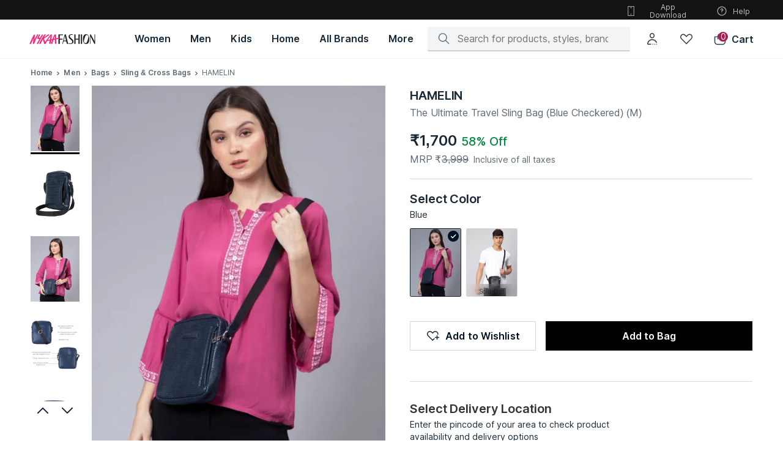

--- FILE ---
content_type: text/html; charset=utf-8
request_url: https://www.nykaafashion.com/hamelin-the-ultimate-travel-sling-bag-blue-checkered-m/p/12183938
body_size: 61208
content:
<!doctype html><html lang="en" data-reactroot=""><head><meta charSet="utf-8"/><meta name="viewport" content="width=device-width, initial-scale=1, maximum-scale=1"/><link rel="manifest" href="/manifest.json"/><title data-react-helmet="true">Buy HAMELIN The Ultimate Travel Sling Bag (Blue Checkered) (M) Online</title><meta data-react-helmet="true" name="description" content="Buy HAMELIN The Ultimate Travel Sling Bag (Blue Checkered) (M) online at best prices on Nykaa Fashion. Uncover the perfect blend of style and savings &amp; avail fast delivery with great offers."/><meta data-react-helmet="true" name="keywords" content=""/><meta data-react-helmet="true" property="al:ios:url" content="nykaafashion://hamelin-the-ultimate-travel-sling-bag-blue-checkered-m/p/12183938"/><meta data-react-helmet="true" property="al:ios:app_store_id" content="1439872423"/><meta data-react-helmet="true" property="al:ios:app_name" content="Nykaa Fashion"/><meta data-react-helmet="true" property="og:type" content="og:product"/><meta data-react-helmet="true" property="og:title" content="Buy HAMELIN The Ultimate Travel Sling Bag (Blue Checkered) (M) Online"/><meta data-react-helmet="true" property="og:image" content="https://adn-static1.nykaa.com/nykdesignstudio-images/pub/media/catalog/product/6/a/tr:h-400,w-300,cm-pad_resize/6a27aaaH114002_1.jpg?rnd=20200526195200"/><meta data-react-helmet="true" property="og:image:alt" content="Buy HAMELIN The Ultimate Travel Sling Bag (Blue Checkered) (M) Online"/><meta data-react-helmet="true" property="og:description" content="Buy HAMELIN The Ultimate Travel Sling Bag (Blue Checkered) (M) online at best prices on Nykaa Fashion. Uncover the perfect blend of style and savings &amp; avail fast delivery with great offers."/><meta data-react-helmet="true" property="og:url" content="https://www.nykaafashion.com/hamelin-the-ultimate-travel-sling-bag-blue-checkered-m/p/12183938"/><meta data-react-helmet="true" property="og:site_name" content="Nykaa Fashion"/><meta data-react-helmet="true" name="twitter:title" content="Buy HAMELIN The Ultimate Travel Sling Bag (Blue Checkered) (M) Online"/><meta data-react-helmet="true" name="twitter:description" content="Buy HAMELIN The Ultimate Travel Sling Bag (Blue Checkered) (M) online at best prices on Nykaa Fashion. Uncover the perfect blend of style and savings &amp; avail fast delivery with great offers."/><meta data-react-helmet="true" name="twitter:image" content="https://adn-static1.nykaa.com/nykdesignstudio-images/pub/media/catalog/product/6/a/tr:h-400,w-300,cm-pad_resize/6a27aaaH114002_1.jpg?rnd=20200526195200"/><meta data-react-helmet="true" name="twitter:card" content="summary_large_image"/><meta data-react-helmet="true" property="product:price:amount" content="1700"/><meta data-react-helmet="true" property="product:price:currency" content="INR"/><link data-react-helmet="true" rel="preload" as="font" href="https://asset.nykaafashion.com/static/assets/Inter.3fb4b486ce..woff2" crossorigin=""/><link data-react-helmet="true" rel="canonical" href="https://www.nykaafashion.com/hamelin-the-ultimate-travel-sling-bag-blue-checkered-m/p/12183938"/><link data-react-helmet="true" rel="icon" type="image/x-icon" href="https://images-static.nykaa.com/fashion-images/media/favicon96x96.ico"/><link data-react-helmet="true" rel="shortcut icon" type="image/x-icon" href="https://images-static.nykaa.com/fashion-images/media/favicon96x96.ico"/><meta name="mobile-web-app-capable" content="yes"/><meta name="apple-mobile-web-app-capable" content="yes"/><meta name="application-name" content="Nykaa Fashion"/><meta name="apple-mobile-web-app-title" content="Nykaa Fashion"/><meta name="theme-color" content="#001325"/><meta name="msapplication-navbutton-color" content="#001325"/><meta name="apple-mobile-web-app-status-bar-style" content="black-translucent"/><meta name="msapplication-starturl" content="/"/><meta http-equiv="origin-trial" content="ArJHjvX1DzSg/[base64]"/><link rel="icon" type="png" sizes="512x512" href="https://images-static.nykaa.com/nykdesignstudio-images/pub/media/fashion-images/pwa-icon-512x512.png"/><link rel="apple-touch-icon" type="png" sizes="512x512" href="https://images-static.nykaa.com/nykdesignstudio-images/pub/media/fashion-images/pwa-icon-512x512.png"/><link rel="icon" type="png" sizes="192x192" href="https://images-static.nykaa.com/nykdesignstudio-images/pub/media/fashion-images/pwa-icon-192x192.png"/><link rel="apple-touch-icon" type="png" sizes="192x192" href="https://images-static.nykaa.com/nykdesignstudio-images/pub/media/fashion-images/pwa-icon-192x192.png"/><link rel="icon" type="png" sizes="144x144" href="https://images-static.nykaa.com/nykdesignstudio-images/pub/media/fashion-images/pwa-icon-144x144.png"/><link rel="apple-touch-icon" type="png" sizes="144x144" href="https://images-static.nykaa.com/nykdesignstudio-images/pub/media/fashion-images/pwa-icon-144x144.png"/><link rel="icon" type="png" sizes="32x32" href="https://images-static.nykaa.com/nykdesignstudio-images/pub/media/fashion-images/pwa-icon-32x32.png"/><link rel="apple-touch-icon" type="png" sizes="32x32" href="https://images-static.nykaa.com/nykdesignstudio-images/pub/media/fashion-images/pwa-icon-32x32.png"/><link rel="icon" type="png" sizes="16x16" href="https://images-static.nykaa.com/nykdesignstudio-images/pub/media/fashion-images/pwa-icon-16x16.png"/><link rel="apple-touch-icon" type="png" sizes="16x16" href="https://images-static.nykaa.com/nykdesignstudio-images/pub/media/fashion-images/pwa-icon-16x16.png"/><link href="//images-static.nykaa.com" rel="preconnect"/><link href="//adn-static1.nykaa.com/" rel="preconnect"/><link href="//assets.adobedtm.com" rel="preconnect"/><link href="//googletagmanager.com" rel="preconnect"/><script data-react-helmet="true" type="application/ld+json">{"@context":"http://schema.org","@type":"Corporation","name":"Nykaa Fashion","legalName":"Nykaa Fashion Limited","description":"Nykaafashion.com is an online fashion and lifestyle website that offers apparel, accessories, footwear, jewellery. There are over 2,500 brands and 500,000 styles.","url":"https://www.nykaafashion.com/","logo":"https://asset.nykaafashion.com/design-assets/NF_logo.svg","foundingDate":"2018","foundingLocation":"Mumbai","founders":[{"@type":"Person","name":"Adwaita Nayar"}],"address":{"@type":"PostalAddress","streetAddress":"#A2, 4th Floor, Cnergy IT Park, Old Standard Mill Compound, Appasaheb Marathe Marg, Prabhadevi","addressLocality":"Prabhadevi","addressRegion":"Mumbai","postalCode":"400025","addressCountry":"India"},"contactPoint":{"@type":"ContactPoint","contactType":"customer support","telephone":"1800-266-3333","email":"support@nykaafashion.com","hoursAvailable":[{"@type":"OpeningHoursSpecification","dayOfWeek":"http://schema.org/Monday","opens":"10:00:00","closes":"22:00:00"},{"@type":"OpeningHoursSpecification","dayOfWeek":"http://schema.org/Tuesday","opens":"10:00:00","closes":"22:00:00"},{"@type":"OpeningHoursSpecification","dayOfWeek":"http://schema.org/Wednesday","opens":"10:00:00","closes":"22:00:00"},{"@type":"OpeningHoursSpecification","dayOfWeek":"http://schema.org/Thursday","opens":"10:00:00","closes":"22:00:00"},{"@type":"OpeningHoursSpecification","dayOfWeek":"http://schema.org/Friday","opens":"10:00:00","closes":"22:00:00"},{"@type":"OpeningHoursSpecification","dayOfWeek":"http://schema.org/Saturday","opens":"10:00:00","closes":"22:00:00"},{"@type":"OpeningHoursSpecification","dayOfWeek":"http://schema.org/Sunday","opens":"10:00:00","closes":"19:00:00"}]},"sameAs":["https://www.instagram.com/nykaafashion/","https://www.facebook.com/NykaaFashion","https://www.youtube.com/channel/UCatukUEsfqjQDs8GHJ7zhkQ","https://twitter.com/nykaafashion","https://in.pinterest.com/nykaafashion/","https://www.crunchbase.com/organization/nykaa-fashion"]}</script><script data-react-helmet="true" type="application/ld+json">{"@context":"https://schema.org","@type":"WebSite","url":"https://www.nykaafashion.com/","potentialAction":[{"@type":"SearchAction","target":{"@type":"EntryPoint","urlTemplate":"https://www.nykaafashion.com/search?q={search_term_string}"},"query-input":"required name=search_term_string"}]}</script><script data-react-helmet="true" type="application/ld+json">{"@context":"https://schema.org/","@type":"Product","name":"HAMELIN The Ultimate Travel Sling Bag (Blue Checkered) (M)","description":"Buy HAMELIN The Ultimate Travel Sling Bag (Blue Checkered) (M) online at best prices on Nykaa Fashion. Uncover the perfect blend of style and savings & avail fast delivery with great offers.","image":"https://adn-static1.nykaa.com/nykdesignstudio-images/pub/media/catalog/product/6/a/tr:h-400,w-300,cm-pad_resize/6a27aaaH114002_1.jpg?rnd=20200526195200","sku":"HAMEL00000053","mpn":"HAMEL00000053","brand":{"@type":"Brand","name":"HAMELIN"},"offers":{"@type":"Offer","url":"https://www.nykaafashion.com/hamelin-the-ultimate-travel-sling-bag-blue-checkered-m/p/12183938","priceCurrency":"INR","price":1700,"itemCondition":"https://schema.org/NewCondition","availability":"https://schema.org/InStock"},"breadCrumbs":{"@type":"BreadcrumbList","itemListElement":[{"@type":"ListItem","position":1,"name":"Home","item":"https://www.nykaafashion.com/"},{"@type":"ListItem","position":2,"name":"Men","item":"https://www.nykaafashion.com/men/c/6823"},{"@type":"ListItem","position":3,"name":"Bags","item":"https://www.nykaafashion.com/men/bags/c/6867"},{"@type":"ListItem","position":4,"name":"Sling & Cross Bags","item":"https://www.nykaafashion.com/men/bags/sling-and-cross-bags/c/8295"}]}}</script></head><body><div id="app"><style data-emotion-css="76dcds">html{line-height:1.15;-webkit-text-size-adjust:100%;}body{margin:0;}main{display:block;}h1{font-size:2em;margin:0.67em 0;}hr{box-sizing:content-box;height:0;overflow:visible;}pre{font-family:monospace,monospace;font-size:1em;}a{background-color:transparent;}abbr[title]{border-bottom:none;-webkit-text-decoration:underline;text-decoration:underline;-webkit-text-decoration:underline dotted;text-decoration:underline dotted;}b,strong{font-weight:bolder;}code,kbd,samp{font-family:monospace,monospace;font-size:1em;}small{font-size:80%;}sub,sup{font-size:75%;line-height:0;position:relative;vertical-align:baseline;}sub{bottom:-0.25em;}sup{top:-0.5em;}img{border-style:none;}button,input,optgroup,select,textarea{font-family:inherit;font-size:100%;line-height:1.15;margin:0;}button,input{overflow:visible;}button,select{text-transform:none;}button,[type='button'],[type='reset'],[type='submit']{-webkit-appearance:button;}button::-moz-focus-inner,[type='button']::-moz-focus-inner,[type='reset']::-moz-focus-inner,[type='submit']::-moz-focus-inner{border-style:none;padding:0;}button:-moz-focusring,[type='button']:-moz-focusring,[type='reset']:-moz-focusring,[type='submit']:-moz-focusring{outline:1px dotted ButtonText;}fieldset{padding:0.35em 0.75em 0.625em;}legend{box-sizing:border-box;color:inherit;display:table;max-width:100%;padding:0;white-space:normal;}progress{vertical-align:baseline;}textarea{overflow:auto;}[type='checkbox'],[type='radio']{box-sizing:border-box;padding:0;}[type='number']::-webkit-inner-spin-button,[type='number']::-webkit-outer-spin-button{height:auto;}[type='search']{-webkit-appearance:textfield;outline-offset:-2px;}[type='search']::-webkit-search-decoration{-webkit-appearance:none;}::-webkit-file-upload-button{-webkit-appearance:button;font:inherit;}details{display:block;}summary{display:list-item;}template{display:none;}[hidden]{display:none;}</style><style data-emotion-css="xdocm8">@font-face{font-family:'Inter';src:url('https://asset.nykaafashion.com/static/assets/Inter.3fb4b486ce..woff2') format('woff2');font-weight:400;font-style:normal;font-display:swap;}@font-face{font-family:'Inter';src:url('https://asset.nykaafashion.com/static/assets/Inter.3fb4b486ce..woff2') format('woff2');font-weight:500;font-style:normal;font-display:swap;}@font-face{font-family:'Inter';src:url('https://asset.nykaafashion.com/static/assets/Inter.3fb4b486ce..woff2') format('woff2');font-weight:600;font-style:normal;font-display:swap;}</style><style data-emotion-css="4tnuwu">@font-face{font-family:'icomoon';src:url('https://asset.nykaafashion.com/static/assets/icomoon.b32ca38c71..woff?jpvbyr') format('woff'),url('https://asset.nykaafashion.com/static/assets/icomoon.46727309ce..ttf?jpvbyr') format('truetype'), url('https://asset.nykaafashion.com/static/assets/icomoon.8ce7a83236..eot?jpvbyr#iefix') format('embedded-opentype');font-weight:normal;font-style:normal;font-display:swap;}[class^='icon-'],[class*=' icon-']{font-family:'icomoon' !important;font-style:normal;font-weight:normal;font-variant:normal;text-transform:none;line-height:1;-webkit-font-smoothing:antialiased;-moz-osx-font-smoothing:grayscale;}.icon-tick:before{content:'\e902';}.icon-broken-link:before{content:'\e926';}</style><style data-emotion-css="1cfk6og">html{font-size:16px;}body{font-family:Inter,"Helvetica Neue",Helvetica,Arial,sans-serif;font-size:16px;line-height:1.42857143;color:#333;background-color:#fff;-webkit-font-smoothing:antialiased;-moz-osx-font-smoothing:grayscale;}html *{box-sizing:border-box;}a{color:#000;}*{-webkit-tap-highlight-color:transparent;-moz-tap-highlight-color:transparent;}.flex{display:-webkit-box;display:-webkit-flex;display:-ms-flexbox;display:flex;}.hide{display:none;}.capitalize{text-transform:capitalize;}.uppercase{text-transform:uppercase;}</style><div class="css-1oteowz"><style data-emotion-css="2wf2hi">.css-2wf2hi{padding-top:88px;-webkit-transition:padding .1s ease;transition:padding .1s ease;}</style><div class="css-2wf2hi"><style data-emotion-css="15nlcg3">.css-15nlcg3{position:fixed;top:0;left:0;width:100%;z-index:11;font-size:14px;font-weight:400;line-height:20px;-webkit-letter-spacing:0;-moz-letter-spacing:0;-ms-letter-spacing:0;letter-spacing:0;background-color:#FFF;}.css-15nlcg3 .megamenu-svg > svg > path{fill:#192837;}</style><header class="css-15nlcg3"><style data-emotion-css="3o7hyi">.css-3o7hyi .sub-icons{display:-webkit-box;display:-webkit-flex;display:-ms-flexbox;display:flex;position:absolute;right:3rem;}.css-3o7hyi .app-download{width:124px;}.css-3o7hyi .header-logo-svg{margin-bottom:0.625rem;}</style><div class="css-3o7hyi"><style data-emotion-css="14vgx8w">.css-14vgx8w{font-size:12px;font-weight:400;line-height:16px;-webkit-letter-spacing:0;-moz-letter-spacing:0;-ms-letter-spacing:0;letter-spacing:0;height:32px;color:#ffffff;width:100%;position:relative;-webkit-text-decoration:none;text-decoration:none;display:-webkit-box;display:-webkit-flex;display:-ms-flexbox;display:flex;-webkit-box-pack:center;-webkit-justify-content:center;-ms-flex-pack:center;justify-content:center;-webkit-align-items:center;-webkit-box-align:center;-ms-flex-align:center;align-items:center;background:#111314;}</style><div class="css-14vgx8w"><style data-emotion-css="wi9awt">.css-wi9awt{display:-webkit-box;display:-webkit-flex;display:-ms-flexbox;display:flex;padding:0 3rem;width:100%;}</style><div class="css-wi9awt"><style data-emotion-css="w6eilf">.css-w6eilf{height:24px;font-size:14px;font-weight:400;line-height:20px;-webkit-letter-spacing:0;-moz-letter-spacing:0;-ms-letter-spacing:0;letter-spacing:0;font-family:Inter,"Helvetica Neue",Helvetica,Arial,sans-serif;line-height:24px;text-align:center;color:rgba(255,255,255,0.72);width:100%;}@media screen and (max-width:1099px){.css-w6eilf{display:block;width:100%;height:25px;}}</style><div class="bannerText css-w6eilf"></div><style data-emotion-css="gtqyzl">.css-gtqyzl{position:absolute;width:150px;height:20px;z-index:-1;border-radius:4px;margin-top:0.125rem;font-size:12px;font-weight:600;line-height:16px;-webkit-letter-spacing:0.6px;-moz-letter-spacing:0.6px;-ms-letter-spacing:0.6px;letter-spacing:0.6px;}.css-gtqyzl:focus{z-index:1;outline:revert;}</style><style data-emotion-css="v1oksu animation-103n1zp">.css-v1oksu{display:-webkit-box;display:-webkit-flex;display:-ms-flexbox;display:flex;width:100%;border:0;background:#000;height:50px;color:#fff;-webkit-align-items:center;-webkit-box-align:center;-ms-flex-align:center;align-items:center;-webkit-box-pack:center;-webkit-justify-content:center;-ms-flex-pack:center;justify-content:center;font-weight:600;outline:none;cursor:pointer;position:absolute;width:150px;height:20px;z-index:-1;border-radius:4px;margin-top:0.125rem;font-size:12px;font-weight:600;line-height:16px;-webkit-letter-spacing:0.6px;-moz-letter-spacing:0.6px;-ms-letter-spacing:0.6px;letter-spacing:0.6px;}.css-v1oksu:not([disabled]):hover{background:rgba(0,19,37,0.64);}.css-v1oksu[disabled]{cursor:not-allowed;pointer-events:none;background:rgba(0,19,37,0.16);}.css-v1oksu.in-progress{position:relative;}.css-v1oksu.in-progress:after{content:'';position:absolute;top:0;bottom:0;color:#fff;left:0;background:#cdcdcd;mix-blend-mode:soft-light;width:90%;-webkit-animation:animation-103n1zp 2s linear;animation:animation-103n1zp 2s linear;-webkit-transform-origin:top left;-ms-transform-origin:top left;transform-origin:top left;}.css-v1oksu:focus{z-index:1;outline:revert;}@-webkit-keyframes animation-103n1zp{from{-webkit-transform:scaleX(0);-ms-transform:scaleX(0);transform:scaleX(0);}60%{-webkit-transform:scaleX(0.8);-ms-transform:scaleX(0.8);transform:scaleX(0.8);}to{-webkit-transform:scaleX(1);-ms-transform:scaleX(1);transform:scaleX(1);}}@keyframes animation-103n1zp{from{-webkit-transform:scaleX(0);-ms-transform:scaleX(0);transform:scaleX(0);}60%{-webkit-transform:scaleX(0.8);-ms-transform:scaleX(0.8);transform:scaleX(0.8);}to{-webkit-transform:scaleX(1);-ms-transform:scaleX(1);transform:scaleX(1);}}</style><button class="css-v1oksu" tabindex="0" aria-label="Skip To Main Content">Skip To Main Content</button><div class="sub-icons"><style data-emotion-css="3teuv3">.css-3teuv3{background:none;border:0;cursor:pointer;margin-left:1.5rem;display:-webkit-box;display:-webkit-flex;display:-ms-flexbox;display:flex;-webkit-box-pack:center;-webkit-justify-content:center;-ms-flex-pack:center;justify-content:center;-webkit-align-items:center;-webkit-box-align:center;-ms-flex-align:center;align-items:center;color:#FFFFFFB8;}.css-3teuv3:first-of-type{margin:0;}</style><button tabindex="0" role="button" class="icon app-download css-3teuv3" color="#FFFFFFB8"><style data-emotion-css="qrw1oc">.css-qrw1oc{margin-right:8px;}</style><style data-emotion-css="1em2iem">.css-1em2iem{display:inline-block;color:#FFFFFFB8;height:20px;width:20px;margin-right:8px;}.css-1em2iem path{fill:#FFFFFFB8;}</style><svg viewBox="0 0 24 24" color="#FFFFFFB8" class="css-1em2iem"><title></title><path d="M13 6H11C10.8011 6 10.6103 5.92098 10.4697 5.78033C10.329 5.63968 10.25 5.44891 10.25 5.25C10.25 5.05109 10.329 4.86032 10.4697 4.71967C10.6103 4.57902 10.8011 4.5 11 4.5H13C13.1989 4.5 13.3897 4.57902 13.5303 4.71967C13.671 4.86032 13.75 5.05109 13.75 5.25C13.75 5.44891 13.671 5.63968 13.5303 5.78033C13.3897 5.92098 13.1989 6 13 6Z" fill="#001325" fill-opacity="0.92"></path><path d="M13 18.48C13 19.0323 12.5523 19.48 12 19.48C11.4477 19.48 11 19.0323 11 18.48C11 17.9277 11.4477 17.48 12 17.48C12.5523 17.48 13 17.9277 13 18.48Z" fill="#001325" fill-opacity="0.92"></path><path fill-rule="evenodd" clip-rule="evenodd" d="M17.75 2H6.25C5.98478 2 5.73043 2.10536 5.54289 2.29289C5.35536 2.48043 5.25 2.73478 5.25 3V21C5.25 21.2652 5.35536 21.5196 5.54289 21.7071C5.73043 21.8946 5.98478 22 6.25 22H17.75C18.0152 22 18.2696 21.8946 18.4571 21.7071C18.6446 21.5196 18.75 21.2652 18.75 21V3C18.75 2.73478 18.6446 2.48043 18.4571 2.29289C18.2696 2.10536 18.0152 2 17.75 2ZM17.25 3.5V20.5H6.75V3.5H17.25Z" fill="#001325" fill-opacity="0.92"></path></svg>App Download</button><button tabindex="0" role="button" class="icon css-3teuv3" color="#FFFFFFB8"><svg viewBox="0 0 24 24" color="#FFFFFFB8" class="css-1em2iem"><title></title><path d="M12 13.6C11.6 13.6 11.3 13.3 11.2 12.8V11.4C11.2 11 11.5 10.6 12 10.6C12.6 10.6 13.2 10.1 13.2 9.49999C13.2 8.89999 12.7 8.29999 12.1 8.29999C11.5 8.29999 10.9 8.79999 10.9 9.39999C10.9 9.79999 10.6 10.2 10.1 10.2C9.59999 10.2 9.39999 9.99999 9.39999 9.49999C9.39999 7.99999 10.6 6.89999 12.1 6.89999C13.6 6.89999 14.7 8.09999 14.7 9.59999C14.7 10.8 13.9 11.8 12.8 12.1V12.9C12.7 13.3 12.4 13.6 12 13.6Z" fill="#001325" fill-opacity="0.92"></path><path d="M12 16.4C12.4418 16.4 12.8 16.0418 12.8 15.6C12.8 15.1582 12.4418 14.8 12 14.8C11.5582 14.8 11.2 15.1582 11.2 15.6C11.2 16.0418 11.5582 16.4 12 16.4Z" fill="#001325" fill-opacity="0.92"></path><path fill-rule="evenodd" clip-rule="evenodd" d="M3 12C3 7 7 3 12 3C17 3 21 7 21 12C21 17 17 21 12 21C7 21 3 17 3 12ZM19.5 12C19.5 7.9 16.1 4.5 12 4.5C7.9 4.5 4.5 7.9 4.5 12C4.5 16.1 7.9 19.5 12 19.5C16.1 19.5 19.5 16.1 19.5 12Z" fill="#001325" fill-opacity="0.92"></path></svg>Help</button></div></div></div></div><style data-emotion-css="qlr64">.css-qlr64{font-size:16px;font-weight:500;line-height:24px;-webkit-letter-spacing:-0.1px;-moz-letter-spacing:-0.1px;-ms-letter-spacing:-0.1px;letter-spacing:-0.1px;color:#192837;display:-webkit-box;display:-webkit-flex;display:-ms-flexbox;display:flex;-webkit-align-items:center;-webkit-box-align:center;-ms-flex-align:center;align-items:center;height:64px;padding:0 3rem;-webkit-box-pack:justify;-webkit-justify-content:space-between;-ms-flex-pack:justify;justify-content:space-between;border-bottom:1px solid #f3f4f5;}</style><div class="css-qlr64"><style data-emotion-css="166nm40">.css-166nm40 .header-logo-svg{fill:#231f20;display:block;}</style><a aria-label="Home" href="/?ptype=homepage" class="css-166nm40"><style data-emotion-css="1h1yxp9">.css-1h1yxp9{width:108px;height:24px;background-repeat:no-repeat;}</style><img width="108" height="24" src="https://images-static.nykaa.com/fashion-images/pub/media/logo-full.svg" class="header-logo-svg css-1h1yxp9" alt="Nykaa Fashion"/></a><style data-emotion-css="1d51i1k">.css-1d51i1k{display:-webkit-box;display:-webkit-flex;display:-ms-flexbox;display:flex;margin-left:3rem;height:100%;width:100%;}</style><div data-at="mega-menu" class="css-1d51i1k"><style data-emotion-css="1nuqeo5">.css-1nuqeo5{-webkit-text-decoration:none;text-decoration:none;padding:0 1rem;display:-webkit-box;display:-webkit-flex;display:-ms-flexbox;display:flex;-webkit-box-pack:center;-webkit-justify-content:center;-ms-flex-pack:center;justify-content:center;-webkit-align-items:center;-webkit-box-align:center;-ms-flex-align:center;align-items:center;color:#192837;cursor:pointer;font-size:16px;font-weight:600;line-height:24px;-webkit-letter-spacing:0;-moz-letter-spacing:0;-ms-letter-spacing:0;letter-spacing:0;}</style><a href="/women/c/6557?root=topnav_1" aria-label="Women, opens in new tab" class="css-1nuqeo5"><style data-emotion-css="20rfft">.css-20rfft{height:90%;cursor:pointer;white-space:nowrap;display:-webkit-box;display:-webkit-flex;display:-ms-flexbox;display:flex;-webkit-box-pack:center;-webkit-justify-content:center;-ms-flex-pack:center;justify-content:center;-webkit-align-items:center;-webkit-box-align:center;-ms-flex-align:center;align-items:center;border-bottom:2px solid rgba(0,0,0,0);}</style><span class="css-20rfft">Women</span></a><a href="/men/c/6823?root=topnav_1" aria-label="Men, opens in new tab" class="css-1nuqeo5"><span class="css-20rfft">Men</span></a><a href="/kids/c/6266?root=topnav_1" aria-label="Kids, opens in new tab" class="css-1nuqeo5"><span class="css-20rfft">Kids</span></a><a href="/home/c/8528?root=topnav_1" aria-label="Home, opens in new tab" class="css-1nuqeo5"><span class="css-20rfft">Home</span></a><style data-emotion-css="i36klh">.css-i36klh{-webkit-text-decoration:none;text-decoration:none;padding:0 1rem;display:-webkit-box;display:-webkit-flex;display:-ms-flexbox;display:flex;-webkit-box-pack:center;-webkit-justify-content:center;-ms-flex-pack:center;justify-content:center;-webkit-align-items:center;-webkit-box-align:center;-ms-flex-align:center;align-items:center;color:#192837;cursor:pointer;font-size:16px;font-weight:600;line-height:24px;-webkit-letter-spacing:0;-moz-letter-spacing:0;-ms-letter-spacing:0;letter-spacing:0;}.css-i36klh:hover{background:rgba(172,178,183,0.08);}</style><a href="/all-brands?root=topnav_1" aria-label="All Brands, opens in new tab" class="css-i36klh"><span class="css-20rfft">All Brands</span></a><style data-emotion-css="pmbdyz">.css-pmbdyz{-webkit-text-decoration:none;text-decoration:none;padding:0 1rem;display:-webkit-box;display:-webkit-flex;display:-ms-flexbox;display:flex;-webkit-box-pack:center;-webkit-justify-content:center;-ms-flex-pack:center;justify-content:center;-webkit-align-items:center;-webkit-box-align:center;-ms-flex-align:center;align-items:center;cursor:pointer;font-size:16px;font-weight:600;line-height:24px;-webkit-letter-spacing:0;-moz-letter-spacing:0;-ms-letter-spacing:0;letter-spacing:0;position:relative;-webkit-transition:all 0.3s ease;transition:all 0.3s ease;}.css-pmbdyz:hover > .sub-menu{display:block;}.css-pmbdyz .sub-menu{position:absolute;background:white;display:none;z-index:10;top:50px;box-shadow:0 2px 8px -2px rgba(17,19,20,0.16),0 8px 24px -2px rgba(17,19,20,0.08);padding:1.25rem;left:-150px;max-width:calc(80vw - 280px);}.css-pmbdyz .wrapper{display:-webkit-box;display:-webkit-flex;display:-ms-flexbox;display:flex;overflow-x:auto;-webkit-scrollbar-width:thin;-moz-scrollbar-width:thin;-ms-scrollbar-width:thin;scrollbar-width:thin;-webkit-scrollbar-gutter:inherit;-moz-scrollbar-gutter:inherit;-ms-scrollbar-gutter:inherit;scrollbar-gutter:inherit;}.css-pmbdyz .wrapper::-webkit-scrollbar{height:4px !important;}.css-pmbdyz .wrapper::-webkit-scrollbar-thumb{background:#a3aab0;border-radius:2px;}.css-pmbdyz .image-item{margin-right:0.75rem;}.css-pmbdyz .image-item:last-child{margin:0;}</style><div class="css-pmbdyz"><span class="css-20rfft">More</span><div class="sub-menu"><div class="wrapper"><div class="image-item"><a target="_blank" href="/lp/luxe?pageType=nf-luxe&amp;pageVariation=1&amp;root=topnav_1,more,1"><style data-emotion-css="19t3j5e">.css-19t3j5e{background:#f4f4f4;display:inline-block;background-repeat:no-repeat;background-size:cover;background-position:center;height:214px;width:160px;}</style><div class="css-19t3j5e"></div></a></div><div class="image-item"><a target="_blank" href="/lp/hidden-gems?pageType=nf-hidden-gems&amp;root=topnav_1,more,2"><div class="css-19t3j5e"></div></a></div><div class="image-item"><a target="_blank" href="/lp/global-store?pageType=nf-global-store&amp;pageVariation=1&amp;root=topnav_1,more,3"><div class="css-19t3j5e"></div></a></div><div class="image-item"><a target="_blank" href="/lp/revolve?pageType=nf-revolve&amp;root=topnav_1,more,4"><div class="css-19t3j5e"></div></a></div><div class="image-item"><a target="_blank" href="/lp/fit-zone?pageType=nf-fit-zone&amp;root=topnav_1,more,5"><div class="css-19t3j5e"></div></a></div></div></div></div></div><style data-emotion-css="1b9l6sp">.css-1b9l6sp{display:-webkit-box;display:-webkit-flex;display:-ms-flexbox;display:flex;height:64px;-webkit-flex-wrap:wrap;-ms-flex-wrap:wrap;flex-wrap:wrap;-webkit-box-pack:end;-webkit-justify-content:flex-end;-ms-flex-pack:end;justify-content:flex-end;-webkit-align-items:center;-webkit-box-align:center;-ms-flex-align:center;align-items:center;color:inherit;-webkit-flex-wrap:nowrap;-ms-flex-wrap:nowrap;flex-wrap:nowrap;width:100%;}</style><div class=" css-1b9l6sp"><style data-emotion-css="16jwq9o">.css-16jwq9o{width:100%;max-width:370px;-webkit-box-pack:justify;-webkit-justify-content:space-between;-ms-flex-pack:justify;justify-content:space-between;-webkit-align-items:center;-webkit-box-align:center;-ms-flex-align:center;align-items:center;-webkit-flex-shrink:1;-ms-flex-negative:1;flex-shrink:1;}@media screen and (max-width:1263px){.css-16jwq9o{max-width:293px;}}</style><div class="css-16jwq9o"><style data-emotion-css="1im4us5">.css-1im4us5{height:100%;width:100%;position:relative;}</style><div class="css-1im4us5"><div><style data-emotion-css="11wn3cd">.css-11wn3cd{display:-webkit-box;display:-webkit-flex;display:-ms-flexbox;display:flex;-webkit-align-items:center;-webkit-box-align:center;-ms-flex-align:center;align-items:center;padding:0.5rem 1rem;background-color:#f3f4f5;border-radius:2px;height:40px;position:relative;border-bottom:2px solid rgba(0,19,37,0.16);-webkit-transition:border-bottom 0.2s ease;transition:border-bottom 0.2s ease;}.css-11wn3cd:focus-within{border-bottom:2px solid #A61C54;}</style><div class=" css-11wn3cd"><style data-emotion-css="19dlab4">.css-19dlab4{margin-right:0.75rem;}</style><style data-emotion-css="1x1eq18">.css-1x1eq18{display:inline-block;color:rgba(0,19,37,0.64);height:24px;width:24px;margin-right:0.75rem;}.css-1x1eq18 path{fill:rgba(0,19,37,0.64);}</style><svg viewBox="0 0 24 24" color="rgba(0, 19, 37, 0.64)" class="css-1x1eq18"><title></title><path d="M21.7694 20.6347L16.1819 15.0453C17.3122 13.6693 17.984 11.9093 17.984 9.98933C17.984 5.57333 14.4119 2 9.99733 2C5.57214 2 2 5.57333 2 9.98933C2 14.4053 5.57214 17.9787 9.98666 17.9787C11.906 17.9787 13.6654 17.296 15.041 16.176L20.6284 21.7653C20.7884 21.9253 20.991 22 21.1936 22C21.3962 22 21.5988 21.9253 21.7587 21.7653C22.0786 21.456 22.0786 20.944 21.7694 20.6347ZM9.98666 16.3787C6.46784 16.3787 3.59947 13.5093 3.59947 9.98933C3.59947 6.46933 6.46784 3.6 9.98666 3.6C13.5055 3.6 16.3739 6.46933 16.3739 9.98933C16.3739 13.52 13.5162 16.3787 9.98666 16.3787Z" fill="#001325" fill-opacity="0.92"></path></svg><style data-emotion-css="qiw3fm">.css-qiw3fm{border:none;width:100%;}.css-qiw3fm > .input{background-color:#f3f4f5;color:rgba(0,19,37,0.64);font-size:16px;font-weight:400;line-height:24px;-webkit-letter-spacing:0;-moz-letter-spacing:0;-ms-letter-spacing:0;letter-spacing:0;}</style><style data-emotion-css="l2zedz">.css-l2zedz{display:-webkit-box;display:-webkit-flex;display:-ms-flexbox;display:flex;-webkit-align-items:center;-webkit-box-align:center;-ms-flex-align:center;align-items:center;border-bottom:1px solid #000;border:none;width:100%;}.css-l2zedz > .icon{font-size:16px;}.css-l2zedz > .input{-webkit-flex:1;-ms-flex:1;flex:1;padding:0;margin:0 0 0 0.5rem;border:0;height:30px;outline:none;margin-right:20px;margin-left:0;}.css-l2zedz > .input{background-color:#f3f4f5;color:rgba(0,19,37,0.64);font-size:16px;font-weight:400;line-height:24px;-webkit-letter-spacing:0;-moz-letter-spacing:0;-ms-letter-spacing:0;letter-spacing:0;}</style><div class="css-l2zedz"><input type="text" aria-label="Search" value="" placeholder="Search for products, styles, brands" class="input" data-at="search-input"/></div></div></div></div></div><style data-emotion-css="ykz59f">.css-ykz59f{position:relative;cursor:pointer;}.css-ykz59f.show-sub-nav:after{z-index:5;content:'';bottom:-20px;position:absolute;border:solid 18px #fff;border-right-color:transparent;border-top-color:transparent;border-left-color:transparent;left:50%;width:1px;-webkit-transform:translateX(-50%);-ms-transform:translateX(-50%);transform:translateX(-50%);}.css-ykz59f .sub-nav{position:absolute;top:37px;box-shadow:0 2px 4px -2px rgba(17,19,20,0.12),0 2px 8px rgba(17,19,20,0.12);cursor:initial;z-index:4;}.css-ykz59f .sub-nav-center{left:50%;-webkit-transform:translateX(-50%);-ms-transform:translateX(-50%);transform:translateX(-50%);}.css-ykz59f .sub-nav-left{left:0 !important;}.css-ykz59f .sub-nav-right{left:initial !important;right:0;}</style><div class=" css-ykz59f"><style data-emotion-css="fhpx2m">.css-fhpx2m{display:-webkit-box;display:-webkit-flex;display:-ms-flexbox;display:flex;-webkit-align-items:center;-webkit-box-align:center;-ms-flex-align:center;align-items:center;margin-left:1.5rem;text-transform:capitalize;color:inherit;}</style><div data-at="my_account_popup_dweb" class="css-fhpx2m"><style data-emotion-css="s07cdf">.css-s07cdf{display:-webkit-box;display:-webkit-flex;display:-ms-flexbox;display:flex;-webkit-box-pack:center;-webkit-justify-content:center;-ms-flex-pack:center;justify-content:center;-webkit-align-items:center;-webkit-box-align:center;-ms-flex-align:center;align-items:center;margin-right:0.5rem;font-size:24px;}</style><span tabindex="0" class="megamenu-svg css-s07cdf"><style data-emotion-css="1oql73n">.css-1oql73n{display:inline-block;height:24px;width:24px;}</style><svg viewBox="0 0 24 24" class="css-1oql73n"><title></title><path d="M12.005 3.50888C12.7187 3.50888 13.3532 3.77041 13.8092 4.23314C14.2751 4.71598 14.5229 5.41006 14.5229 6.18462V6.29527C14.5229 7.07988 14.2751 7.77397 13.8092 8.25681C13.3631 8.72959 12.7187 8.99112 11.995 8.99112C10.5477 8.99112 9.4969 7.8645 9.4969 6.31538V6.21479C9.4969 4.59527 10.4981 3.50888 12.005 3.50888ZM12.005 2C9.68525 2 8 3.77041 8 6.21479V6.31538C8 8.69941 9.71499 10.5 11.9851 10.5C11.9851 10.5 11.9851 10.5 11.995 10.5C13.1152 10.5 14.1363 10.0775 14.8699 9.30296C15.6035 8.53846 16 7.46213 16 6.28521V6.18462C16 5.00769 15.5936 3.94142 14.86 3.17692C14.1363 2.42249 13.1252 2 12.005 2Z" fill="#001325" fill-opacity="0.92"></path><path d="M19.2436 20.9485C19.6459 20.9485 19.972 20.6254 19.972 20.2268C19.972 19.8282 19.6459 19.5052 19.2436 19.5052C18.8414 19.5052 18.5153 19.8282 18.5153 20.2268C18.5153 20.6254 18.8414 20.9485 19.2436 20.9485Z" fill="#001325" fill-opacity="0.92"></path><path d="M16.0804 20.9485C16.4827 20.9485 16.8088 20.6254 16.8088 20.2268C16.8088 19.8282 16.4827 19.5052 16.0804 19.5052C15.6781 19.5052 15.3521 19.8282 15.3521 20.2268C15.3521 20.6254 15.6781 20.9485 16.0804 20.9485Z" fill="#001325" fill-opacity="0.92"></path><path d="M12.9171 20.9485C13.3194 20.9485 13.6455 20.6254 13.6455 20.2268C13.6455 19.8282 13.3194 19.5052 12.9171 19.5052C12.5148 19.5052 12.1887 19.8282 12.1887 20.2268C12.1887 20.6254 12.5148 20.9485 12.9171 20.9485Z" fill="#001325" fill-opacity="0.92"></path><path d="M9.74364 21H5.61277C5.15494 21 4.70751 20.8041 4.40576 20.4536C4.10401 20.1134 3.95834 19.6598 4.01037 19.2062C4.52022 15.0928 8.058 12 12.2513 12C15.6434 12 18.6713 14.0103 19.9408 17.134C20.1072 17.5258 19.9095 17.9794 19.5141 18.1443C19.1083 18.299 18.6609 18.1134 18.4944 17.7217C17.4539 15.1856 15.0087 13.5567 12.2513 13.5567C8.84879 13.5567 5.97695 16.0722 5.56074 19.4021L9.74364 19.4536C10.1703 19.4536 10.524 19.8041 10.524 20.2268C10.524 20.6495 10.1703 21 9.74364 21Z" fill="#001325" fill-opacity="0.92"></path></svg></span><style data-emotion-css="i6h4y2">.css-i6h4y2{width:100%;font-size:16px;font-weight:600;line-height:24px;-webkit-letter-spacing:0;-moz-letter-spacing:0;-ms-letter-spacing:0;letter-spacing:0;white-space:nowrap;overflow:hidden;text-overflow:ellipsis;}@media screen and (max-width:1354px){.css-i6h4y2{display:none;}}</style><div class="css-i6h4y2">Account</div></div></div><style data-emotion-css="1jo10ab">.css-1jo10ab{position:relative;display:-webkit-box;display:-webkit-flex;display:-ms-flexbox;display:flex;-webkit-align-items:center;-webkit-box-align:center;-ms-flex-align:center;align-items:center;margin-left:1.5rem;text-transform:capitalize;color:inherit;cursor:pointer;-webkit-flex-shrink:1;-ms-flex-negative:1;flex-shrink:1;}</style><div data-at="wishlist-btn" class="css-1jo10ab"><style data-emotion-css="g6k922">.css-g6k922{margin-right:0.5rem;display:-webkit-box;display:-webkit-flex;display:-ms-flexbox;display:flex;-webkit-box-pack:center;-webkit-justify-content:center;-ms-flex-pack:center;justify-content:center;font-size:20px;}</style><span class="megamenu-svg css-g6k922" tabindex="0"><svg viewBox="0 0 24 24" class="css-1oql73n"><title></title><path d="M17.3062 5.00888C18.1009 5.00888 18.7963 5.31065 19.3923 5.71302C20.8824 6.92012 21.0811 9.13314 19.7897 10.5414C19.6904 10.642 19.6904 10.7426 19.591 10.7426L12.0412 18.4882L4.49139 10.8432C3.19998 9.5355 3.19998 7.32249 4.49139 5.9142C4.59073 5.81361 4.59073 5.81361 4.69007 5.71302C5.28611 5.31065 6.08083 5.00888 6.77621 5.00888C7.7696 5.00888 8.763 5.41124 9.45837 6.11538L10.9485 7.62426L12.0412 8.73077L13.1339 7.62426L14.624 6.11538C15.3194 5.41124 16.3128 5.00888 17.3062 5.00888ZM17.3062 3.5C15.9154 3.5 14.5247 4.10355 13.5313 5.10947L12.0412 6.61834L10.5511 5.10947C9.55771 4.10355 8.16696 3.5 6.77621 3.5C5.68347 3.5 4.59073 3.90237 3.69668 4.60651C1.70989 6.31657 1.41187 9.43491 3.10064 11.5473C3.19998 11.6479 3.29932 11.7485 3.39866 11.8491L12.0412 20.5L20.5844 11.8491C22.4719 9.93787 22.4719 6.81953 20.5844 4.80769C20.4851 4.7071 20.3857 4.60651 20.2864 4.50592C19.4917 3.90237 18.3989 3.5 17.3062 3.5Z" fill="#001325" fill-opacity="0.92"></path></svg></span><style data-emotion-css="potzp0">.css-potzp0{width:100%;font-size:16px;font-weight:600;line-height:24px;-webkit-letter-spacing:0;-moz-letter-spacing:0;-ms-letter-spacing:0;letter-spacing:0;overflow:hidden;text-overflow:ellipsis;white-space:nowrap;}@media screen and (max-width:1354px){.css-potzp0{display:none;}}</style><div class="css-potzp0">Wishlist</div></div><style data-emotion-css="1e52j1s">.css-1e52j1s{position:relative;cursor:pointer;margin-left:1.5rem;-webkit-flex-shrink:1;-ms-flex-negative:1;flex-shrink:1;}</style><div class="css-1e52j1s"><style data-emotion-css="1hppjzv">.css-1hppjzv{display:-webkit-box;display:-webkit-flex;display:-ms-flexbox;display:flex;-webkit-box-pack:center;-webkit-justify-content:center;-ms-flex-pack:center;justify-content:center;-webkit-align-items:center;-webkit-box-align:center;-ms-flex-align:center;align-items:center;}</style><div tabindex="0" role="button" aria-label="cart" data-at="cart-btn" class="css-1hppjzv"><style data-emotion-css="1um3bur">.css-1um3bur{margin-right:0.5rem;display:-webkit-box;display:-webkit-flex;display:-ms-flexbox;display:flex;-webkit-box-pack:center;-webkit-justify-content:center;-ms-flex-pack:center;justify-content:center;}</style><span class="megamenu-svg css-1um3bur"><style data-emotion-css="1lrttm">.css-1lrttm{display:inline-block;height:22px;width:22px;}</style><svg viewBox="0 0 24 24" class="css-1lrttm"><title></title><path d="M20.9474 6.97355H16.4211V6.65609C16.5263 4.1164 14.5263 2 12 2C9.47368 2.10582 7.57895 4.1164 7.57895 6.65609V6.97355H3.05263C2.42105 6.97355 2 7.39683 2 8.03175V16.709C2 19.672 4.31579 22 7.26316 22H16.7368C19.6842 22 22 19.672 22 16.709V8.03175C22 7.50265 21.5789 6.97355 20.9474 6.97355ZM9.1579 6.65609C9.1579 5.06878 10.4211 3.69312 12 3.5873C13.5789 3.69312 14.8421 5.06878 14.8421 6.65609V6.97355H9.1579V6.65609ZM20.4211 16.8148C20.4211 18.8254 18.7368 20.5185 16.7368 20.5185H7.26316C5.26316 20.5185 3.57895 18.8254 3.57895 16.8148V8.56085H7.57895V10.6772C7.36842 10.8889 7.26316 11.2063 7.26316 11.418C7.26316 12.0529 7.78947 12.4762 8.31579 12.4762C8.84211 12.4762 9.36842 11.9471 9.36842 11.418C9.36842 11.1005 9.26316 10.8889 9.05263 10.6772V8.56085H14.7368V10.5714C14.5263 10.7831 14.4211 11.1005 14.4211 11.418C14.4211 12.0529 14.8421 12.582 15.4737 12.582C16.1053 12.582 16.6316 12.1587 16.6316 11.5238C16.6316 11.2063 16.5263 10.9947 16.3158 10.7831V8.66667H20.4211V16.8148Z" fill="#001325" fill-opacity="0.92"></path></svg></span><style data-emotion-css="1bi250a">.css-1bi250a{position:absolute;background:#A61C54;color:#FFF;border:1px solid none;font-weight:500;height:16px;width:16px;top:0;border-radius:100%;display:-webkit-inline-box;display:-webkit-inline-flex;display:-ms-inline-flexbox;display:inline-flex;-webkit-box-pack:center;-webkit-justify-content:center;-ms-flex-pack:center;justify-content:center;-webkit-align-items:center;-webkit-box-align:center;-ms-flex-align:center;align-items:center;font-size:14px;font-weight:400;line-height:20px;-webkit-letter-spacing:0;-moz-letter-spacing:0;-ms-letter-spacing:0;letter-spacing:0;left:8px;}</style><div color="#FFF" class="css-1bi250a">0</div><style data-emotion-css="5pies1">.css-5pies1{width:100%;font-size:16px;font-weight:600;line-height:24px;-webkit-letter-spacing:0;-moz-letter-spacing:0;-ms-letter-spacing:0;letter-spacing:0;white-space:nowrap;overflow:hidden;text-overflow:ellipsis;}@media screen and(max-width:1354px){.css-5pies1{display:none;}}</style><div class="css-5pies1">Cart</div></div></div></div></div></header><style data-emotion-css="12k99am">.css-12k99am{margin:0 auto;}</style><main tabindex="-1" id="mainContent" class="css-12k99am"><style data-emotion-css="17pru9s">.css-17pru9s{width:1200px;margin:1.25rem auto 4rem;max-width:100%;}</style><div class="css-17pru9s"><style data-emotion-css="1804vc">.css-1804vc{display:-webkit-box;display:-webkit-flex;display:-ms-flexbox;display:flex;overflow:scroll;-webkit-scrollbar-width:none;-moz-scrollbar-width:none;-ms-scrollbar-width:none;scrollbar-width:none;-ms-overflow-style:none;margin:0.625rem 0.625rem 0.625rem 0.625rem;false;}.css-1804vc::-webkit-scrollbar{display:none;width:0 !important;background:transparent;}</style><div class="css-1804vc"><style data-emotion-css="1sg2lsz">.css-1sg2lsz{display:-webkit-box;display:-webkit-flex;display:-ms-flexbox;display:flex;-webkit-align-items:center;-webkit-box-align:center;-ms-flex-align:center;align-items:center;}</style><div class="css-1sg2lsz"><style data-emotion-css="v8ub27">.css-v8ub27{background-color:#ffffff;display:-webkit-box;display:-webkit-flex;display:-ms-flexbox;display:flex;-webkit-align-items:center;-webkit-box-align:center;-ms-flex-align:center;align-items:center;position:-webkit-sticky;position:sticky;left:0;}</style><div class="css-v8ub27"><style data-emotion-css="1vilo37">.css-1vilo37{font-size:12px;font-weight:600;line-height:16px;-webkit-letter-spacing:0.1px;-moz-letter-spacing:0.1px;-ms-letter-spacing:0.1px;letter-spacing:0.1px;color:rgba(0,19,37,0.64);text-underline-offset:3px;white-space:nowrap;-webkit-text-decoration:none;text-decoration:none;}</style><a href="/" class="css-1vilo37">Home</a><style data-emotion-css="1pvhc1l">.css-1pvhc1l{margin:0 0.25rem 0 0.25rem;}</style><span class="css-1pvhc1l"><style data-emotion-css="19gwrgw">.css-19gwrgw{display:inline-block;height:10px;width:10px;}</style><svg viewBox="0 0 24 24" class="css-19gwrgw"><title></title><path d="M9.06552 18.9989C8.9261 18.9997 8.78789 18.9726 8.65882 18.9191C8.52975 18.8656 8.41235 18.7867 8.31336 18.6871C8.21407 18.5871 8.13526 18.4682 8.08147 18.3371C8.02769 18.2061 8 18.0656 8 17.9236C8 17.7816 8.02769 17.6411 8.08147 17.5101C8.13526 17.379 8.21407 17.2601 8.31336 17.1601L13.3984 12.0093L8.31336 6.85852C8.11388 6.65033 8.00404 6.37022 8.00801 6.07983C8.01199 5.78944 8.12945 5.51254 8.33455 5.31005C8.53965 5.10756 8.8156 4.99607 9.10169 5.00011C9.38778 5.00414 9.66057 5.12337 9.86006 5.33156L15.6866 11.2458C15.7859 11.3458 15.8647 11.4647 15.9185 11.5958C15.9723 11.7268 16 11.8674 16 12.0093C16 12.1513 15.9723 12.2918 15.9185 12.4229C15.8647 12.5539 15.7859 12.6728 15.6866 12.7728L9.86006 18.6871C9.75609 18.792 9.63179 18.874 9.49503 18.9276C9.35826 18.9813 9.21201 19.0056 9.06552 18.9989Z" fill="#001325" fill-opacity="0.92"></path></svg></span></div><style data-emotion-css="1jz46ik">.css-1jz46ik{background-color:#ffffff;display:-webkit-box;display:-webkit-flex;display:-ms-flexbox;display:flex;-webkit-align-items:center;-webkit-box-align:center;-ms-flex-align:center;align-items:center;false;}</style><div class="css-1jz46ik"><a href="/men/c/6823" class="css-1vilo37">Men</a><span class="css-1pvhc1l"><svg viewBox="0 0 24 24" class="css-19gwrgw"><title></title><path d="M9.06552 18.9989C8.9261 18.9997 8.78789 18.9726 8.65882 18.9191C8.52975 18.8656 8.41235 18.7867 8.31336 18.6871C8.21407 18.5871 8.13526 18.4682 8.08147 18.3371C8.02769 18.2061 8 18.0656 8 17.9236C8 17.7816 8.02769 17.6411 8.08147 17.5101C8.13526 17.379 8.21407 17.2601 8.31336 17.1601L13.3984 12.0093L8.31336 6.85852C8.11388 6.65033 8.00404 6.37022 8.00801 6.07983C8.01199 5.78944 8.12945 5.51254 8.33455 5.31005C8.53965 5.10756 8.8156 4.99607 9.10169 5.00011C9.38778 5.00414 9.66057 5.12337 9.86006 5.33156L15.6866 11.2458C15.7859 11.3458 15.8647 11.4647 15.9185 11.5958C15.9723 11.7268 16 11.8674 16 12.0093C16 12.1513 15.9723 12.2918 15.9185 12.4229C15.8647 12.5539 15.7859 12.6728 15.6866 12.7728L9.86006 18.6871C9.75609 18.792 9.63179 18.874 9.49503 18.9276C9.35826 18.9813 9.21201 19.0056 9.06552 18.9989Z" fill="#001325" fill-opacity="0.92"></path></svg></span></div><div class="css-1jz46ik"><a href="/men/bags/c/6867" class="css-1vilo37">Bags</a><span class="css-1pvhc1l"><svg viewBox="0 0 24 24" class="css-19gwrgw"><title></title><path d="M9.06552 18.9989C8.9261 18.9997 8.78789 18.9726 8.65882 18.9191C8.52975 18.8656 8.41235 18.7867 8.31336 18.6871C8.21407 18.5871 8.13526 18.4682 8.08147 18.3371C8.02769 18.2061 8 18.0656 8 17.9236C8 17.7816 8.02769 17.6411 8.08147 17.5101C8.13526 17.379 8.21407 17.2601 8.31336 17.1601L13.3984 12.0093L8.31336 6.85852C8.11388 6.65033 8.00404 6.37022 8.00801 6.07983C8.01199 5.78944 8.12945 5.51254 8.33455 5.31005C8.53965 5.10756 8.8156 4.99607 9.10169 5.00011C9.38778 5.00414 9.66057 5.12337 9.86006 5.33156L15.6866 11.2458C15.7859 11.3458 15.8647 11.4647 15.9185 11.5958C15.9723 11.7268 16 11.8674 16 12.0093C16 12.1513 15.9723 12.2918 15.9185 12.4229C15.8647 12.5539 15.7859 12.6728 15.6866 12.7728L9.86006 18.6871C9.75609 18.792 9.63179 18.874 9.49503 18.9276C9.35826 18.9813 9.21201 19.0056 9.06552 18.9989Z" fill="#001325" fill-opacity="0.92"></path></svg></span></div><div class="css-1jz46ik"><a href="/men/bags/sling-and-cross-bags/c/8295" class="css-1vilo37">Sling &amp; Cross Bags</a><span class="css-1pvhc1l"><svg viewBox="0 0 24 24" class="css-19gwrgw"><title></title><path d="M9.06552 18.9989C8.9261 18.9997 8.78789 18.9726 8.65882 18.9191C8.52975 18.8656 8.41235 18.7867 8.31336 18.6871C8.21407 18.5871 8.13526 18.4682 8.08147 18.3371C8.02769 18.2061 8 18.0656 8 17.9236C8 17.7816 8.02769 17.6411 8.08147 17.5101C8.13526 17.379 8.21407 17.2601 8.31336 17.1601L13.3984 12.0093L8.31336 6.85852C8.11388 6.65033 8.00404 6.37022 8.00801 6.07983C8.01199 5.78944 8.12945 5.51254 8.33455 5.31005C8.53965 5.10756 8.8156 4.99607 9.10169 5.00011C9.38778 5.00414 9.66057 5.12337 9.86006 5.33156L15.6866 11.2458C15.7859 11.3458 15.8647 11.4647 15.9185 11.5958C15.9723 11.7268 16 11.8674 16 12.0093C16 12.1513 15.9723 12.2918 15.9185 12.4229C15.8647 12.5539 15.7859 12.6728 15.6866 12.7728L9.86006 18.6871C9.75609 18.792 9.63179 18.874 9.49503 18.9276C9.35826 18.9813 9.21201 19.0056 9.06552 18.9989Z" fill="#001325" fill-opacity="0.92"></path></svg></span></div><style data-emotion-css="11msd9o">.css-11msd9o{font-size:12px;font-weight:400;line-height:16px;-webkit-letter-spacing:0;-moz-letter-spacing:0;-ms-letter-spacing:0;letter-spacing:0;color:rgba(0,19,37,0.64);white-space:nowrap;}</style><div class="css-11msd9o">HAMELIN</div></div></div><style data-emotion-css="h9e62h">.css-h9e62h{display:-webkit-box;display:-webkit-flex;display:-ms-flexbox;display:flex;-webkit-flex-flow:wrap;-ms-flex-flow:wrap;flex-flow:wrap;}@media (max-width:1200px){.css-h9e62h{padding:0 3rem;}}</style><div class="css-h9e62h"><style data-emotion-css="a61r3t">.css-a61r3t{display:-webkit-box;display:-webkit-flex;display:-ms-flexbox;display:flex;padding:0 0 0 0.625rem;position:relative;-webkit-flex-flow:wrap;-ms-flex-flow:wrap;flex-flow:wrap;width:590px;margin-right:2.5rem;height:-webkit-max-content;height:-moz-max-content;height:max-content;-webkit-align-self:flex-start;-ms-flex-item-align:start;align-self:flex-start;position:-webkit-sticky;position:sticky;z-index:1;top:133px;}@media (max-width:1200px){.css-a61r3t{margin-right:1.5rem;}}@media (max-width:1100px){.css-a61r3t{width:100%;padding:0;}}@media (min-width:414px) and (max-width:1100px){.css-a61r3t{-webkit-box-pack:center;-webkit-justify-content:center;-ms-flex-pack:center;justify-content:center;}}@media (max-width:768px){.css-a61r3t{margin-right:1.25rem;}}@media (max-width:414px){.css-a61r3t{width:100%;padding:0px;margin:0 auto 0.5rem;}}</style><div class="css-a61r3t"><style data-emotion-css="1ubzsif">.css-1ubzsif{margin-right:1.25rem;display:-webkit-box;display:-webkit-flex;display:-ms-flexbox;display:flex;-webkit-flex-flow:column;-ms-flex-flow:column;flex-flow:column;-webkit-align-items:center;-webkit-box-align:center;-ms-flex-align:center;align-items:center;-webkit-box-pack:start;-webkit-justify-content:flex-start;-ms-flex-pack:start;justify-content:flex-start;padding-top:0;}</style><div class="css-1ubzsif"><style data-emotion-css="wev227">.css-wev227{position:relative;height:107px;width:80px;margin-bottom:1rem;background:#f3f4f5 url(https://adn-static1.nykaa.com/nykdesignstudio-images/pub/media/catalog/product/6/a/6a27aaaH114002_1.jpg?rnd=20200526195200&tr=w-256) center/contain no-repeat;}.css-wev227:last-child{margin-bottom:0;}.css-wev227:after{content:'';position:absolute;bottom:-5px;left:0;right:0;height:3px;background:#000;}</style><div class="css-wev227"></div><style data-emotion-css="2nfez8">.css-2nfez8{position:relative;height:107px;width:80px;margin-bottom:1rem;background:#f3f4f5 url(https://adn-static1.nykaa.com/nykdesignstudio-images/pub/media/catalog/product/6/a/6a27aaaH114002_2.jpg?rnd=20200526195200&tr=w-256) center/contain no-repeat;}.css-2nfez8:last-child{margin-bottom:0;}</style><div class="css-2nfez8"></div><style data-emotion-css="bfwp0d">.css-bfwp0d{position:relative;height:107px;width:80px;margin-bottom:1rem;background:#f3f4f5 url(https://adn-static1.nykaa.com/nykdesignstudio-images/pub/media/catalog/product/6/a/6a27aaaH114002_3.jpg?rnd=20200526195200&tr=w-256) center/contain no-repeat;}.css-bfwp0d:last-child{margin-bottom:0;}</style><div class="css-bfwp0d"></div></div><style data-emotion-css="1fgyjr0">.css-1fgyjr0{width:480px;height:639px;background-color:#f3f4f5;background-position:center;background-size:contain;background-repeat:no-repeat;background-image:url(https://adn-static1.nykaa.com/nykdesignstudio-images/pub/media/catalog/product/6/a/6a27aaaH114002_1.jpg?rnd=20200526195200&tr=w-256);}@media (max-width:1100px){.css-1fgyjr0{width:594px;height:792px;margin:0 auto;}}@media (max-width:768px){.css-1fgyjr0{width:100%;padding-top:133.33%;height:auto;}}@media (max-width:414px){.css-1fgyjr0{width:100%;padding-top:133.33%;height:auto;}}</style><div class="css-1fgyjr0"></div></div><style data-emotion-css="1danuad">.css-1danuad{width:calc(100% - 630px);}</style><div class="css-1danuad"><style data-emotion-css="az9z2p">.css-az9z2p{-webkit-flex:1;-ms-flex:1;flex:1;-webkit-flex-shrink:1;-ms-flex-negative:1;flex-shrink:1;padding:0 0.625rem 1.5rem 0;}@media (max-width:1100px){.css-az9z2p{width:100%;padding:0;}}.css-az9z2p .actionContainer{width:100%;}.css-az9z2p .actionContainer .nd-email{width:209px;}.css-az9z2p .actionContainer .notify-btn{min-width:113px;}@media (max-width:1200px){.css-az9z2p{padding:0;}.css-az9z2p .actionContainer .nd-email{width:100%;}}</style><div class="css-az9z2p"><style data-emotion-css="1sr768a">.css-1sr768a{width:100%;overflow:hidden;}</style><section class="css-1sr768a"><style data-emotion-css="10fur5s">.css-10fur5s{position:relative;margin:0.25rem 0 0.5rem 0;display:-webkit-box;display:-webkit-flex;display:-ms-flexbox;display:flex;-webkit-box-pack:justify;-webkit-justify-content:space-between;-ms-flex-pack:justify;justify-content:space-between;gap:1rem;}</style><div class="css-10fur5s"><style data-emotion-css="110u7ph">.css-110u7ph{display:-webkit-box;display:-webkit-flex;display:-ms-flexbox;display:flex;-webkit-flex-direction:column;-ms-flex-direction:column;flex-direction:column;-webkit-flex:1;-ms-flex:1;flex:1;}</style><div class="css-110u7ph"><style data-emotion-css="175ipe2">.css-175ipe2{display:-webkit-box;display:-webkit-flex;display:-ms-flexbox;display:flex;-webkit-box-pack:justify;-webkit-justify-content:space-between;-ms-flex-pack:justify;justify-content:space-between;-webkit-flex-direction:column;-ms-flex-direction:column;flex-direction:column;margin:0;}</style><h1 data-at="product-name" class="css-175ipe2"><style data-emotion-css="16g8ano">.css-16g8ano{display:-webkit-box;display:-webkit-flex;display:-ms-flexbox;display:flex;-webkit-align-items:center;-webkit-box-align:center;-ms-flex-align:center;align-items:center;gap:0.125rem;margin-bottom:0.25rem;}</style><div class="css-16g8ano"><style data-emotion-css="pxj4mu">.css-pxj4mu{-webkit-text-decoration:none;text-decoration:none;color:#192837;font-size:20px;font-weight:600;line-height:24px;-webkit-letter-spacing:-0.1px;-moz-letter-spacing:-0.1px;-ms-letter-spacing:-0.1px;letter-spacing:-0.1px;width:-webkit-fit-content;width:-moz-fit-content;width:fit-content;line-height:1.5rem;}.css-pxj4mu:hover{-webkit-text-decoration:none;text-decoration:none;}@media (max-width:414px){.css-pxj4mu{font-size:16px;font-weight:600;line-height:24px;-webkit-letter-spacing:0.1px;-moz-letter-spacing:0.1px;-ms-letter-spacing:0.1px;letter-spacing:0.1px;max-width:calc(100% - 84px);}}</style><a href="/designers/hamelin/c/9737" aria-label="HAMELIN - The Ultimate Travel Sling Bag (Blue Checkered) (M)" class="css-pxj4mu">HAMELIN</a></div><style data-emotion-css="ef32ai">.css-ef32ai{margin:0;color:rgba(0,19,37,0.64);font-size:16px;font-weight:400;line-height:24px;-webkit-letter-spacing:0;-moz-letter-spacing:0;-ms-letter-spacing:0;letter-spacing:0;}@media screen and (max-width:1100px){.css-ef32ai{font-size:14px;font-weight:400;line-height:20px;-webkit-letter-spacing:0;-moz-letter-spacing:0;-ms-letter-spacing:0;letter-spacing:0;}}</style><span class="css-ef32ai">The Ultimate Travel Sling Bag (Blue Checkered) (M)</span></h1></div><style data-emotion-css="1f1kuuz">.css-1f1kuuz{-webkit-flex:none;-ms-flex:none;flex:none;font-size:14px;font-weight:600;line-height:20px;-webkit-letter-spacing:0.1px;-moz-letter-spacing:0.1px;-ms-letter-spacing:0.1px;letter-spacing:0.1px;color:#A61C54;text-transform:capitalize;margin:0;display:none;}@media (max-width:1100px){.css-1f1kuuz{display:block;-webkit-text-decoration:none;text-decoration:none;margin-bottom:0;right:0;top:0;position:absolute;}}</style><a href="/designers/hamelin/c/9737" aria-label="Visit Store - HAMELIN" class="css-1f1kuuz">Visit Store</a></div><style data-emotion-css="1irel17">.css-1irel17{min-width:170px;position:relative;font-size:14px;font-weight:400;line-height:20px;-webkit-letter-spacing:0;-moz-letter-spacing:0;-ms-letter-spacing:0;letter-spacing:0;margin-top:1.25rem;}@media screen and (min-width:1100px){.css-1irel17{height:auto;}}</style><div class=" css-1irel17"><div><style data-emotion-css="1byl9fj">.css-1byl9fj{font-size:24px;font-weight:600;line-height:28px;-webkit-letter-spacing:-0.3px;-moz-letter-spacing:-0.3px;-ms-letter-spacing:-0.3px;letter-spacing:-0.3px;color:#192837;margin-bottom:-0.25rem;}@media screen and (max-width:1100px){.css-1byl9fj{font-size:20px;font-weight:600;line-height:24px;-webkit-letter-spacing:-0.1px;-moz-letter-spacing:-0.1px;-ms-letter-spacing:-0.1px;letter-spacing:-0.1px;margin-bottom:0;}}</style><span class=" css-1byl9fj" data-at="sp-pdp"><style data-emotion-css="a5kl1t">.css-a5kl1t{margin-right:1px;-webkit-text-decoration:none;text-decoration:none;}@media screen and (max-width:1100px){.css-a5kl1t{margin-right:0;}}</style><span class="css-a5kl1t">₹</span>1,700</span><style data-emotion-css="rnaqop">.css-rnaqop{font-size:20px;font-weight:500;line-height:24px;display:inline-block;margin-left:0.5rem;color:#068743;position:relative;vertical-align:baseline;}@media screen and (max-width:1100px){.css-rnaqop{font-size:16px;font-weight:500;line-height:24px;-webkit-letter-spacing:-0.1px;-moz-letter-spacing:-0.1px;-ms-letter-spacing:-0.1px;letter-spacing:-0.1px;margin-left:0.25rem;vertical-align:baseline;}}</style><span class="discountPercentage css-rnaqop" data-at="price-offer">58<!-- -->% Off</span></div><style data-emotion-css="rde8tt">.css-rde8tt{height:16px;color:rgba(0,19,37,0.64);font-size:14px;font-weight:400;line-height:20px;-webkit-letter-spacing:0;-moz-letter-spacing:0;-ms-letter-spacing:0;letter-spacing:0;margin-top:0.125rem;display:-webkit-box;display:-webkit-flex;display:-ms-flexbox;display:flex;-webkit-align-items:baseline;-webkit-box-align:baseline;-ms-flex-align:baseline;align-items:baseline;}.css-rde8tt .sub{font-size:12px;font-weight:400;line-height:16px;-webkit-letter-spacing:0;-moz-letter-spacing:0;-ms-letter-spacing:0;letter-spacing:0;vertical-align:top;}@media screen and (min-width:1100px){.css-rde8tt{height:24px;margin-top:0.25rem;font-size:16px;font-weight:400;line-height:24px;-webkit-letter-spacing:0;-moz-letter-spacing:0;-ms-letter-spacing:0;letter-spacing:0;}.css-rde8tt .sub{font-size:14px;font-weight:400;line-height:20px;-webkit-letter-spacing:0;-moz-letter-spacing:0;-ms-letter-spacing:0;letter-spacing:0;margin-left:0;vertical-align:unset;}}</style><div class="mrp-label css-rde8tt"><style data-emotion-css="k7qhhy">.css-k7qhhy{margin-right:0.25rem;font-size:12px;font-weight:400;line-height:16px;-webkit-letter-spacing:0;-moz-letter-spacing:0;-ms-letter-spacing:0;letter-spacing:0;}@media screen and (min-width:1100px){.css-k7qhhy{font-size:16px;font-weight:400;line-height:24px;-webkit-letter-spacing:0;-moz-letter-spacing:0;-ms-letter-spacing:0;letter-spacing:0;}}</style><span class="css-k7qhhy">MRP</span><style data-emotion-css="pmdhlv">.css-pmdhlv{margin:0 0.5rem 0 0;}</style><span class=" css-pmdhlv" data-at="mrp-pdp"><span class="css-a5kl1t">₹</span><style data-emotion-css="5pw8k6">.css-5pw8k6{-webkit-text-decoration:line-through;text-decoration:line-through;}</style><span class="css-5pw8k6">3,999</span></span><span class="sub">Inclusive of all taxes</span></div></div><style data-emotion-css="rb4gvv">.css-rb4gvv{margin:1.25rem 0;border-top:solid 1px rgba(0,19,37,0.16);}</style><div class="css-rb4gvv"></div><style data-emotion-css="ivqc5z">.css-ivqc5z{margin-top:1.25rem;}</style><div class="css-ivqc5z"><style data-emotion-css="1vnqco">.css-1vnqco{font-size:20px;font-weight:500;line-height:24px;margin:0 0 0.25rem 0;color:#192837;font-size:20px;font-weight:600;line-height:24px;-webkit-letter-spacing:-0.1px;-moz-letter-spacing:-0.1px;-ms-letter-spacing:-0.1px;letter-spacing:-0.1px;}@media screen and (max-width:1100px){.css-1vnqco{font-size:16px;font-weight:500;line-height:24px;-webkit-letter-spacing:-0.1px;-moz-letter-spacing:-0.1px;-ms-letter-spacing:-0.1px;letter-spacing:-0.1px;}}</style><h2 class="css-1vnqco">Select Color</h2><style data-emotion-css="1v3yqk8">.css-1v3yqk8{font-size:14px;font-weight:400;line-height:20px;-webkit-letter-spacing:0;-moz-letter-spacing:0;-ms-letter-spacing:0;letter-spacing:0;color:#192837;margin-bottom:0.75rem;}</style><div data-at="color-shade" class="css-1v3yqk8">Blue</div><style data-emotion-css="goaaqp">.css-goaaqp{width:560px;max-width:560px;}.css-goaaqp .color-item{width:calc(560px * 0.15);height:calc(560px * 0.15 * 4 / 3);}</style><style data-emotion-css="1ilii2z">.css-1ilii2z{display:-webkit-box;display:-webkit-flex;display:-ms-flexbox;display:flex;width:100%;overflow-x:auto;width:560px;max-width:560px;}@media screen and (max-width:1100px){.css-1ilii2z{-webkit-scrollbar-width:none;-moz-scrollbar-width:none;-ms-scrollbar-width:none;scrollbar-width:none;-ms-overflow-style:none;}.css-1ilii2z::-webkit-scrollbar{display:none;width:0 !important;background:transparent;}}@media screen and (min-width:1100px){.css-1ilii2z{padding-bottom:0.5rem;-webkit-scrollbar-width:thin;-moz-scrollbar-width:thin;-ms-scrollbar-width:thin;scrollbar-width:thin;-webkit-scrollbar-gutter:inherit;-moz-scrollbar-gutter:inherit;-ms-scrollbar-gutter:inherit;scrollbar-gutter:inherit;}.css-1ilii2z::-webkit-scrollbar{height:4px !important;}.css-1ilii2z::-webkit-scrollbar-thumb{background:#a3aab0;border-radius:2px;}}.css-1ilii2z .color-item{width:calc(560px * 0.15);height:calc(560px * 0.15 * 4 / 3);}</style><div class="css-1ilii2z"><style data-emotion-css="a5qwhp">.css-a5qwhp{border-radius:2px;overflow:hidden;border:1px solid rgba(0,19,37,0.16);margin-right:0.5rem;position:relative;border-color:#192837;line-height:0;-webkit-flex:none;-ms-flex:none;flex:none;height:calc(20vw * 4 / 3);width:20vw;}.css-a5qwhp:last-of-type{margin-right:0;}@media screen and (min-width:1100px){.css-a5qwhp{cursor:pointer;}}</style><div class="color-item css-a5qwhp"><style data-emotion-css="k924e2">.css-k924e2{width:100%;height:auto;background-color:#f4f4f4;}</style><img src="https://adn-static1.nykaa.com/nykdesignstudio-images/pub/media/catalog/product/6/a/6a27aaaH114002_1.jpg?rnd=20200526195200&amp;tr=w-128" class=" css-k924e2" width="84" height="112" alt="Blue 0" srcSet="https://adn-static1.nykaa.com/nykdesignstudio-images/pub/media/catalog/product/6/a/6a27aaaH114002_1.jpg?rnd=20200526195200&amp;tr=w-128 1x, https://adn-static1.nykaa.com/nykdesignstudio-images/pub/media/catalog/product/6/a/6a27aaaH114002_1.jpg?rnd=20200526195200&amp;tr=w-256 2x, https://adn-static1.nykaa.com/nykdesignstudio-images/pub/media/catalog/product/6/a/6a27aaaH114002_1.jpg?rnd=20200526195200&amp;tr=w-256 3x" loading="lazy" decoding="async" data-at="color-shade-image"/><style data-emotion-css="1kg32hl">.css-1kg32hl{position:absolute;top:0;left:0;background-color:rgba(0,19,37,0.16);width:100%;height:100%;}</style><div class="css-1kg32hl"></div><style data-emotion-css="1aku9oj">.css-1aku9oj{position:absolute;top:0;right:0;}</style><svg class="css-1aku9oj" width="24" height="24" viewBox="0 0 24 24" fill="none" xmlns="http://www.w3.org/2000/svg"><path d="M12 21C16.9706 21 21 16.9706 21 12C21 7.02944 16.9706 3 12 3C7.02944 3 3 7.02944 3 12C3 16.9706 7.02944 21 12 21Z" fill="#001325"></path><path d="M10.8536 15.4993C10.5436 15.4993 10.5436 15.4993 8.22357 13.1793C8.15281 13.1104 8.09658 13.028 8.05818 12.937C8.01978 12.8459 8 12.7481 8 12.6493C8 12.5505 8.01978 12.4528 8.05818 12.3617C8.09658 12.2707 8.15281 12.1883 8.22357 12.1193C8.3642 11.9789 8.55482 11.9 8.75357 11.9C8.95232 11.9 9.14294 11.9789 9.28357 12.1193L10.8536 13.6893L15.2936 9.21934C15.4342 9.07889 15.6248 9 15.8236 9C16.0223 9 16.2129 9.07889 16.3536 9.21934C16.4243 9.28829 16.4806 9.3707 16.519 9.46173C16.5574 9.55275 16.5771 9.65055 16.5771 9.74934C16.5771 9.84813 16.5574 9.94593 16.519 10.037C16.4806 10.128 16.4243 10.2104 16.3536 10.2793L11.3536 15.2793C11.2205 15.4129 11.042 15.4915 10.8536 15.4993Z" fill="white"></path></svg></div><style data-emotion-css="fcmx1j">.css-fcmx1j{border-radius:2px;overflow:hidden;border:1px solid rgba(0,19,37,0.16);margin-right:0.5rem;position:relative;border-color:rgba(0,19,37,0.16);line-height:0;-webkit-flex:none;-ms-flex:none;flex:none;height:calc(20vw * 4 / 3);width:20vw;}.css-fcmx1j:last-of-type{margin-right:0;}@media screen and (min-width:1100px){.css-fcmx1j{cursor:pointer;}}</style><div class="color-item css-fcmx1j"><img src="https://adn-static1.nykaa.com/nykdesignstudio-images/pub/media/catalog/product/6/a/6a27aaaH114001_1.jpg?tr=w-128" class=" css-k924e2" width="84" height="112" alt="Black 1" srcSet="https://adn-static1.nykaa.com/nykdesignstudio-images/pub/media/catalog/product/6/a/6a27aaaH114001_1.jpg?tr=w-128 1x, https://adn-static1.nykaa.com/nykdesignstudio-images/pub/media/catalog/product/6/a/6a27aaaH114001_1.jpg?tr=w-256 2x, https://adn-static1.nykaa.com/nykdesignstudio-images/pub/media/catalog/product/6/a/6a27aaaH114001_1.jpg?tr=w-256 3x" loading="lazy" decoding="async" data-at="color-shade-image"/><style data-emotion-css="11cgymw">.css-11cgymw{position:absolute;width:100%;bottom:0;padding-top:0.25rem;text-transform:capitalize;margin:0;text-align:center;color:rgba(0,19,37,0.64);-webkit-backdrop-filter:blur(10px);backdrop-filter:blur(10px);min-height:20px;display:-webkit-box;display:-webkit-flex;display:-ms-flexbox;display:flex;-webkit-align-items:center;-webkit-box-align:center;-ms-flex-align:center;align-items:center;-webkit-box-pack:center;-webkit-justify-content:center;-ms-flex-pack:center;justify-content:center;font-size:10px;font-weight:400;line-height:12px;-webkit-letter-spacing:0.1px;-moz-letter-spacing:0.1px;-ms-letter-spacing:0.1px;letter-spacing:0.1px;}</style><div class="css-11cgymw">Sold Out</div></div></div></div><style data-emotion-css="10vcocx">.css-10vcocx{margin:1rem 0 1rem;}</style><style data-emotion-css="1epdhaf animation-crtu6r">.css-1epdhaf{background:#ffffff;height:66px;}@media (max-width:1100px){.css-1epdhaf{position:-webkit-sticky;position:sticky;z-index:5;bottom:0;left:0;-webkit-animation:animation-crtu6r 0.3s ease-in;animation:animation-crtu6r 0.3s ease-in;display:-webkit-box;display:-webkit-flex;display:-ms-flexbox;display:flex;-webkit-box-pack:center;-webkit-justify-content:center;-ms-flex-pack:center;justify-content:center;-webkit-align-items:center;-webkit-box-align:center;-ms-flex-align:center;align-items:center;width:100vw;padding:0.5rem 1rem;margin:0 0 0.5rem -1rem;border-top:1px solid rgba(0,19,37,0.16);}}@media (min-width:1100px){.css-1epdhaf{padding:0;width:100%;-webkit-animation:none;animation:none;margin-top:2rem;}}@-webkit-keyframes animation-crtu6r{from{-webkit-transform:translateY(100%);-ms-transform:translateY(100%);transform:translateY(100%);}to{-webkit-transform:translateY(0%);-ms-transform:translateY(0%);transform:translateY(0%);}}@keyframes animation-crtu6r{from{-webkit-transform:translateY(100%);-ms-transform:translateY(100%);transform:translateY(100%);}to{-webkit-transform:translateY(0%);-ms-transform:translateY(0%);transform:translateY(0%);}}</style><div id="pdp-bottom-cta-container" class="actionContainer  css-1epdhaf"><style data-emotion-css="axeic5">.css-axeic5{display:-webkit-box;display:-webkit-flex;display:-ms-flexbox;display:flex;}@media (max-width:1200px){.css-axeic5{-webkit-flex-direction:column;-ms-flex-direction:column;flex-direction:column;width:100%;}}</style><div class="css-axeic5"><style data-emotion-css="1vmi9fs">.css-1vmi9fs{width:-webkit-max-content;width:-moz-max-content;width:max-content;height:48px;border:1px solid rgba(0,19,37,0.16);margin-right:1rem;display:-webkit-box;display:-webkit-flex;display:-ms-flexbox;display:flex;cursor:pointer;}@media (min-width:1100px){.css-1vmi9fs{min-width:206px;}.css-1vmi9fs .toastBox{bottom:40px;}.css-1vmi9fs .toastBox .toast-mob-container{width:320px;background-color:#001325;font-size:16px;font-weight:400;line-height:24px;-webkit-letter-spacing:0;-moz-letter-spacing:0;-ms-letter-spacing:0;letter-spacing:0;}}@media (max-width:1200px){.css-1vmi9fs{margin-bottom:1rem;width:100%;display:-webkit-box;display:-webkit-flex;display:-ms-flexbox;display:flex;-webkit-align-items:center;-webkit-box-align:center;-ms-flex-align:center;align-items:center;}}</style><style data-emotion-css="1niz3b6">.css-1niz3b6{display:-webkit-box;display:-webkit-flex;display:-ms-flexbox;display:flex;-webkit-box-pack:center;-webkit-justify-content:center;-ms-flex-pack:center;justify-content:center;-webkit-align-items:center;-webkit-box-align:center;-ms-flex-align:center;align-items:center;width:-webkit-max-content;width:-moz-max-content;width:max-content;height:48px;border:1px solid rgba(0,19,37,0.16);margin-right:1rem;display:-webkit-box;display:-webkit-flex;display:-ms-flexbox;display:flex;cursor:pointer;}@media (min-width:1100px){.css-1niz3b6{min-width:206px;}.css-1niz3b6 .toastBox{bottom:40px;}.css-1niz3b6 .toastBox .toast-mob-container{width:320px;background-color:#001325;font-size:16px;font-weight:400;line-height:24px;-webkit-letter-spacing:0;-moz-letter-spacing:0;-ms-letter-spacing:0;letter-spacing:0;}}@media (max-width:1200px){.css-1niz3b6{margin-bottom:1rem;width:100%;display:-webkit-box;display:-webkit-flex;display:-ms-flexbox;display:flex;-webkit-align-items:center;-webkit-box-align:center;-ms-flex-align:center;align-items:center;}}</style><div class="css-1niz3b6" data-at="wishlist-icon"><style data-emotion-css="16pv0ql">.css-16pv0ql{width:-webkit-max-content;width:-moz-max-content;width:max-content;height:48px;display:-webkit-box;display:-webkit-flex;display:-ms-flexbox;display:flex;-webkit-box-pack:center;-webkit-justify-content:center;-ms-flex-pack:center;justify-content:center;-webkit-align-items:center;-webkit-box-align:center;-ms-flex-align:center;align-items:center;text-align:center;padding:0 1rem;}</style><div class="css-16pv0ql"><style data-emotion-css="1p5cf5v">.css-1p5cf5v{display:inline-block;color:#001325;height:24px;width:24px;}.css-1p5cf5v path{fill:#001325;}</style><svg viewBox="0 0 24 24" color="#001325" class="css-1p5cf5v"><title></title><path d="M11.236 20L10.7088 19.5061L3.40816 12.2658C2.93322 11.7856 2.56345 11.213 2.32209 10.5841C2.08074 9.95511 1.97302 9.28336 2.00572 8.61106C2.02807 7.93784 2.19282 7.27683 2.48928 6.67099C2.78574 6.06516 3.20726 5.52806 3.72645 5.09461C4.70809 4.32587 5.94186 3.94582 7.18926 4.02792C8.43666 4.11002 9.60913 4.64844 10.48 5.53911L11.236 6.28981L11.9521 5.54899C12.8225 4.64399 14.0026 4.09542 15.2599 4.01133C16.5173 3.92723 17.7607 4.31369 18.7455 5.09461C19.3795 5.61903 19.869 6.29471 20.1682 7.05832C20.4674 7.82194 20.5666 8.6485 20.4563 9.46054C20.4299 9.65047 20.3286 9.82221 20.1747 9.93799C20.0208 10.0538 19.8269 10.1041 19.6357 10.0779C19.4444 10.0517 19.2715 9.95112 19.1549 9.7983C19.0383 9.64547 18.9877 9.45292 19.014 9.26299C19.0889 8.69472 19.0178 8.11689 18.8074 7.58324C18.597 7.04959 18.254 6.57747 17.8105 6.21079C17.1101 5.67163 16.2333 5.40955 15.3496 5.47523C14.4659 5.54092 13.6381 5.92969 13.0263 6.56638L11.236 8.34436L9.45556 6.57626C8.84378 5.93957 8.016 5.55079 7.13229 5.48511C6.24859 5.41943 5.37175 5.68151 4.67135 6.22067C4.30134 6.51984 3.99992 6.89401 3.78722 7.31816C3.57453 7.74232 3.45547 8.20668 3.438 8.6802C3.41812 9.15159 3.49617 9.622 3.66729 10.0621C3.83841 10.5023 4.09893 10.9027 4.43264 11.2385L11.236 17.9948L13.454 15.8316C13.5898 15.7081 13.7672 15.6395 13.9513 15.6395C14.1355 15.6395 14.3129 15.7081 14.4486 15.8316C14.5752 15.9654 14.6457 16.142 14.6457 16.3255C14.6457 16.509 14.5752 16.6857 14.4486 16.8194L11.3454 19.9111L11.236 20Z" fill="#001325" fill-opacity="0.92"></path><path d="M18.5051 18C18.3079 18 18.1187 17.9227 17.9783 17.7848C17.8379 17.647 17.7577 17.4596 17.7551 17.2633V15.2449H15.8427C15.7369 15.2572 15.6296 15.2471 15.528 15.2153C15.4264 15.1835 15.3327 15.1306 15.2531 15.0603C15.1735 14.9899 15.1098 14.9036 15.0662 14.807C15.0226 14.7105 15 14.6058 15 14.5C15 14.3942 15.0226 14.2895 15.0662 14.193C15.1098 14.0964 15.1735 14.0101 15.2531 13.9397C15.3327 13.8694 15.4264 13.8165 15.528 13.7847C15.6296 13.7529 15.7369 13.7428 15.8427 13.7551H17.7551V11.8335C17.7428 11.7288 17.7529 11.6228 17.7847 11.5222C17.8165 11.4217 17.8694 11.3291 17.9397 11.2503C18.0101 11.1716 18.0964 11.1086 18.193 11.0655C18.2895 11.0223 18.3942 11 18.5 11C18.6058 11 18.7105 11.0223 18.807 11.0655C18.9036 11.1086 18.9899 11.1716 19.0603 11.2503C19.1306 11.3291 19.1835 11.4217 19.2153 11.5222C19.2471 11.6228 19.2572 11.7288 19.2449 11.8335V13.7551H21.3325C21.5164 13.7764 21.6859 13.8641 21.809 14.0014C21.932 14.1387 22 14.3162 22 14.5C22 14.6838 21.932 14.8613 21.809 14.9986C21.6859 15.1359 21.5164 15.2236 21.3325 15.2449H19.2449V17.2633C19.2449 17.4586 19.167 17.646 19.0282 17.7842C18.8895 17.9224 18.7013 18 18.5051 18Z" fill="#001325" fill-opacity="0.92"></path></svg><style data-emotion-css="1m90p7q">.css-1m90p7q{margin-left:0.5rem;font-size:16px;font-weight:600;line-height:24px;-webkit-letter-spacing:0.1px;-moz-letter-spacing:0.1px;-ms-letter-spacing:0.1px;letter-spacing:0.1px;color:#001325;}</style><span class="css-1m90p7q">Add to Wishlist</span></div></div><style data-emotion-css="1l1a69w">.css-1l1a69w{width:100%;height:48px;-webkit-transform:translateZ(0);-ms-transform:translateZ(0);transform:translateZ(0);font-size:16px;font-weight:600;line-height:24px;-webkit-letter-spacing:0;-moz-letter-spacing:0;-ms-letter-spacing:0;letter-spacing:0;#001325;}.css-1l1a69w:focus-visible{outline:1px solid #A61C54;outline-offset:1px;}@media (max-width:1100px){.css-1l1a69w{width:100%;margin:0 auto;}}</style><style data-emotion-css="11zk2wy animation-103n1zp">.css-11zk2wy{display:-webkit-box;display:-webkit-flex;display:-ms-flexbox;display:flex;width:100%;border:0;background:#000;height:50px;color:#fff;-webkit-align-items:center;-webkit-box-align:center;-ms-flex-align:center;align-items:center;-webkit-box-pack:center;-webkit-justify-content:center;-ms-flex-pack:center;justify-content:center;font-weight:600;outline:none;cursor:pointer;width:100%;height:48px;-webkit-transform:translateZ(0);-ms-transform:translateZ(0);transform:translateZ(0);font-size:16px;font-weight:600;line-height:24px;-webkit-letter-spacing:0;-moz-letter-spacing:0;-ms-letter-spacing:0;letter-spacing:0;#001325;}.css-11zk2wy:not([disabled]):hover{background:rgba(0,19,37,0.64);}.css-11zk2wy[disabled]{cursor:not-allowed;pointer-events:none;background:rgba(0,19,37,0.16);}.css-11zk2wy.in-progress{position:relative;}.css-11zk2wy.in-progress:after{content:'';position:absolute;top:0;bottom:0;color:#fff;left:0;background:#cdcdcd;mix-blend-mode:soft-light;width:90%;-webkit-animation:animation-103n1zp 2s linear;animation:animation-103n1zp 2s linear;-webkit-transform-origin:top left;-ms-transform-origin:top left;transform-origin:top left;}.css-11zk2wy:focus-visible{outline:1px solid #A61C54;outline-offset:1px;}@media (max-width:1100px){.css-11zk2wy{width:100%;margin:0 auto;}}@-webkit-keyframes animation-103n1zp{from{-webkit-transform:scaleX(0);-ms-transform:scaleX(0);transform:scaleX(0);}60%{-webkit-transform:scaleX(0.8);-ms-transform:scaleX(0.8);transform:scaleX(0.8);}to{-webkit-transform:scaleX(1);-ms-transform:scaleX(1);transform:scaleX(1);}}@keyframes animation-103n1zp{from{-webkit-transform:scaleX(0);-ms-transform:scaleX(0);transform:scaleX(0);}60%{-webkit-transform:scaleX(0.8);-ms-transform:scaleX(0.8);transform:scaleX(0.8);}to{-webkit-transform:scaleX(1);-ms-transform:scaleX(1);transform:scaleX(1);}}</style><button class="addToBagButtonContainer css-11zk2wy" data-at="add-to-bag" tabindex="0">Add to Bag</button></div></div><style data-emotion-css="1hc30cl">.css-1hc30cl{margin-top:2rem;padding-top:2rem;border-top:solid 1px rgba(0,19,37,0.16);}</style><div class="css-1hc30cl"><style data-emotion-css="1hh85ke">.css-1hh85ke{height:24px;width:100%;margin:0 0 0.25rem 0;font-size:20px;font-weight:600;line-height:24px;-webkit-letter-spacing:-0.1px;-moz-letter-spacing:-0.1px;-ms-letter-spacing:-0.1px;letter-spacing:-0.1px;}</style><div class="css-1hh85ke">Select Delivery Location</div><style data-emotion-css="2vj9xo">.css-2vj9xo{width:100%;max-width:360px;}</style><div class="css-2vj9xo"><style data-emotion-css="1ago99h">.css-1ago99h{width:100%;}</style><div class="css-1ago99h"><style data-emotion-css="e7e7hp">.css-e7e7hp{margin:0.25rem 0 0.75rem 0;font-size:14px;font-weight:400;line-height:20px;-webkit-letter-spacing:0;-moz-letter-spacing:0;-ms-letter-spacing:0;letter-spacing:0;color:#192837;}@media (min-width:1100px){.css-e7e7hp{margin:0 0 1rem 0;}}</style><p class="css-e7e7hp">Enter the pincode of your area to check product availability and delivery options</p><form><section class="inputContainer "><style data-emotion-css="12cxopj">.css-12cxopj{background:#f3f4f5;border-radius:2px;position:relative;height:48px;border-bottom:1px solid rgba(0,19,37,0.16);}</style><div class="css-12cxopj"><style data-emotion-css="1kfrrig">.css-1kfrrig{display:-webkit-box;display:-webkit-flex;display:-ms-flexbox;display:flex;-webkit-align-items:center;-webkit-box-align:center;-ms-flex-align:center;align-items:center;width:100%;height:100%;position:relative;padding-right:0;max-width:100%;}</style><div class="css-1kfrrig"><style data-emotion-css="kw5zsc">.css-kw5zsc{display:-webkit-box;display:-webkit-flex;display:-ms-flexbox;display:flex;-webkit-align-items:center;-webkit-box-align:center;-ms-flex-align:center;align-items:center;width:100%;height:100%;position:relative;max-width:100%;-webkit-align-items:flex-end;-webkit-box-align:flex-end;-ms-flex-align:flex-end;align-items:flex-end;padding:0;margin:0 0 0 0.75rem;}</style><div class="inputWrapper css-kw5zsc"><style data-emotion-css="1phyw7x">.css-1phyw7x{font-size:16px;font-weight:400;line-height:24px;-webkit-letter-spacing:0;-moz-letter-spacing:0;-ms-letter-spacing:0;letter-spacing:0;font-family:Inter,"Helvetica Neue",Helvetica,Arial,sans-serif;margin:0.75rem 0.75rem 0.25rem 0;background:transparent;width:100%;display:block;border:none;color:#192837;caret-color:#A61C54;outline:none;padding:0;cursor:pointer;}.css-1phyw7x::-webkit-outer-spin-button,.css-1phyw7x::-webkit-inner-spin-button{-webkit-appearance:none;margin:0;}.css-1phyw7x[type='number']{-moz-appearance:textfield;}.css-1phyw7x::-webkit-input-placeholder{-webkit-letter-spacing:0.25px;-moz-letter-spacing:0.25px;-ms-letter-spacing:0.25px;letter-spacing:0.25px;text-transform:capitalize;opacity:0;}.css-1phyw7x::-moz-placeholder{-webkit-letter-spacing:0.25px;-moz-letter-spacing:0.25px;-ms-letter-spacing:0.25px;letter-spacing:0.25px;text-transform:capitalize;opacity:0;}.css-1phyw7x:-ms-input-placeholder{-webkit-letter-spacing:0.25px;-moz-letter-spacing:0.25px;-ms-letter-spacing:0.25px;letter-spacing:0.25px;text-transform:capitalize;opacity:0;}.css-1phyw7x::placeholder{-webkit-letter-spacing:0.25px;-moz-letter-spacing:0.25px;-ms-letter-spacing:0.25px;letter-spacing:0.25px;text-transform:capitalize;opacity:0;}</style><input type="number" aria-invalid="false" aria-describedby="" aria-label="Enter Pincode" value="" placeholder="122001" class="input  css-1phyw7x" data-at="pincode-input"/><style data-emotion-css="5af4cx">.css-5af4cx{color:rgba(0,19,37,0.64);font-size:16px;font-weight:400;line-height:24px;-webkit-letter-spacing:0;-moz-letter-spacing:0;-ms-letter-spacing:0;letter-spacing:0;position:absolute;pointer-events:none;-webkit-transition:0.2s ease all;transition:0.2s ease all;text-transform:capitalize;-webkit-transform-origin:top left;-ms-transform-origin:top left;transform-origin:top left;-webkit-transform:scale(1) translate3d(0,-50%,0);-ms-transform:scale(1) translate3d(0,-50%,0);transform:scale(1) translate3d(0,-50%,0);left:0;top:50%;}</style><label class="label css-5af4cx">Enter Pincode</label></div><style data-emotion-css="1e46tsl">.css-1e46tsl{-webkit-flex-shrink:0;-ms-flex-negative:0;flex-shrink:0;}</style><div class="trailingComponent css-1e46tsl"><style data-emotion-css="1yx496m">.css-1yx496m{border:none;outline:none;color:#A61C54;background:none;cursor:pointer;padding:0 0.75rem;font-size:14px;font-weight:600;line-height:20px;-webkit-letter-spacing:0.1px;-moz-letter-spacing:0.1px;-ms-letter-spacing:0.1px;letter-spacing:0.1px;}.css-1yx496m[disabled]{cursor:not-allowed;pointer-events:none;color:rgba(0,19,37,0.16);}@media screen and (min-width:1100px){.css-1yx496m{font-size:12px;font-weight:600;line-height:16px;-webkit-letter-spacing:0.1px;-moz-letter-spacing:0.1px;-ms-letter-spacing:0.1px;letter-spacing:0.1px;}}</style><button type="button" tabindex="0" aria-label="close" disabled="" class="css-1yx496m">Apply</button></div></div><style data-emotion-css="1rzajjc">.css-1rzajjc{position:absolute;bottom:-3px;display:block;width:100%;}.css-1rzajjc:after{content:'';display:block;height:2px;width:100%;bottom:1px;position:absolute;background:#A61C54;-webkit-transition:0.3s ease -webkit-transform;-webkit-transition:0.3s ease transform;transition:0.3s ease transform;-webkit-transform:scaleX(0);-ms-transform:scaleX(0);transform:scaleX(0);-webkit-transform-origin:top center;-ms-transform-origin:top center;transform-origin:top center;}</style><span class="bar css-1rzajjc"></span></div></section></form></div></div><style data-emotion-css="hmdbzt">.css-hmdbzt{display:-webkit-box;display:-webkit-flex;display:-ms-flexbox;display:flex;-webkit-box-pack:justify;-webkit-justify-content:space-between;-ms-flex-pack:justify;justify-content:space-between;max-width:360px;}</style><div data-at="ecom-strip" class="css-hmdbzt"><style data-emotion-css="1ns82cn">.css-1ns82cn{display:-webkit-box;display:-webkit-flex;display:-ms-flexbox;display:flex;-webkit-flex-direction:column;-ms-flex-direction:column;flex-direction:column;-webkit-align-items:flex-start;-webkit-box-align:flex-start;-ms-flex-align:flex-start;align-items:flex-start;-webkit-box-pack:justify;-webkit-justify-content:space-between;-ms-flex-pack:justify;justify-content:space-between;width:calc(33.33% - 12px);margin-right:1.5rem;font-size:14px;font-weight:400;line-height:20px;-webkit-letter-spacing:0;-moz-letter-spacing:0;-ms-letter-spacing:0;letter-spacing:0;}</style><div class="css-1ns82cn"><style data-emotion-css="161m6uf">.css-161m6uf{position:relative;left:0;margin-top:1rem;margin-bottom:0.25rem;width:40px;height:40px;}</style><img src="https://images-static.nykaa.com/nykdesignstudio-images/pub/media/wysiwyg/COD.png" alt="Cod available" class="css-161m6uf"/><style data-emotion-css="1dtmx6h">.css-1dtmx6h{text-align:left;font-size:14px;font-weight:400;line-height:20px;-webkit-letter-spacing:0;-moz-letter-spacing:0;-ms-letter-spacing:0;letter-spacing:0;color:#192837;margin:0 0 auto 0;}</style><h3 class="css-1dtmx6h">COD <strong>available</strong></h3><style data-emotion-css="1vn6k6g">.css-1vn6k6g{color:#A61C54;background:none;padding:0;-webkit-box-pack:start;-webkit-justify-content:flex-start;-ms-flex-pack:start;justify-content:flex-start;height:auto;margin-top:0.5rem;font-size:14px;font-weight:600;line-height:20px;-webkit-letter-spacing:0.1px;-moz-letter-spacing:0.1px;-ms-letter-spacing:0.1px;letter-spacing:0.1px;}.css-1vn6k6g:not([disabled]):hover{color:#A61C54;background:none;}.css-1vn6k6g:active{color:#e56975;-webkit-text-decoration:underline;text-decoration:underline;}.css-1vn6k6g:focus{outline:0.125rem solid #A61C54;outline-offset:-1px;}</style><style data-emotion-css="1p4b8tg animation-103n1zp">.css-1p4b8tg{display:-webkit-box;display:-webkit-flex;display:-ms-flexbox;display:flex;width:100%;border:0;background:#000;height:50px;color:#fff;-webkit-align-items:center;-webkit-box-align:center;-ms-flex-align:center;align-items:center;-webkit-box-pack:center;-webkit-justify-content:center;-ms-flex-pack:center;justify-content:center;font-weight:600;outline:none;cursor:pointer;color:#A61C54;background:none;padding:0;-webkit-box-pack:start;-webkit-justify-content:flex-start;-ms-flex-pack:start;justify-content:flex-start;height:auto;margin-top:0.5rem;font-size:14px;font-weight:600;line-height:20px;-webkit-letter-spacing:0.1px;-moz-letter-spacing:0.1px;-ms-letter-spacing:0.1px;letter-spacing:0.1px;}.css-1p4b8tg:not([disabled]):hover{background:rgba(0,19,37,0.64);}.css-1p4b8tg[disabled]{cursor:not-allowed;pointer-events:none;background:rgba(0,19,37,0.16);}.css-1p4b8tg.in-progress{position:relative;}.css-1p4b8tg.in-progress:after{content:'';position:absolute;top:0;bottom:0;color:#fff;left:0;background:#cdcdcd;mix-blend-mode:soft-light;width:90%;-webkit-animation:animation-103n1zp 2s linear;animation:animation-103n1zp 2s linear;-webkit-transform-origin:top left;-ms-transform-origin:top left;transform-origin:top left;}.css-1p4b8tg:not([disabled]):hover{color:#A61C54;background:none;}.css-1p4b8tg:active{color:#e56975;-webkit-text-decoration:underline;text-decoration:underline;}.css-1p4b8tg:focus{outline:0.125rem solid #A61C54;outline-offset:-1px;}@-webkit-keyframes animation-103n1zp{from{-webkit-transform:scaleX(0);-ms-transform:scaleX(0);transform:scaleX(0);}60%{-webkit-transform:scaleX(0.8);-ms-transform:scaleX(0.8);transform:scaleX(0.8);}to{-webkit-transform:scaleX(1);-ms-transform:scaleX(1);transform:scaleX(1);}}@keyframes animation-103n1zp{from{-webkit-transform:scaleX(0);-ms-transform:scaleX(0);transform:scaleX(0);}60%{-webkit-transform:scaleX(0.8);-ms-transform:scaleX(0.8);transform:scaleX(0.8);}to{-webkit-transform:scaleX(1);-ms-transform:scaleX(1);transform:scaleX(1);}}</style><button class="css-1p4b8tg">Know More</button></div><div class="css-1ns82cn"><img src="https://images-static.nykaa.com/nykdesignstudio-images/pub/media/wysiwyg/Return.png" alt="Return and exchange" class="css-161m6uf"/><h3 class="css-1dtmx6h">7-day return &<br>replacement</h3><button class="css-1p4b8tg">Know More</button></div><div class="css-1ns82cn"><img src="https://images-static.nykaa.com/nykdesignstudio-images/pub/media/wysiwyg/Free_Delivery.png" alt="Free delivery" class="css-161m6uf"/><h3 class="css-1dtmx6h"><strong>Free</strong> Delivery by <strong>Sun, 18 Jan</strong></h3><button class="css-1p4b8tg">Know More</button></div></div></div><style data-emotion-css="wyecrx">.css-wyecrx{height:404px;-webkit-transition:height 0.3s ease-in-out;transition:height 0.3s ease-in-out;}</style><div height="404" class="css-wyecrx"><div><div><style data-emotion-css="11w7rho">.css-11w7rho{width:50%;height:24px;margin:2rem 0 0.5rem 0;background-color:#f3f4f5;}</style><div class="css-11w7rho"></div><style data-emotion-css="9z9tjy">.css-9z9tjy{width:100%;margin:0.5rem 0 0.75rem 0;background-color:#f3f4f5;height:148px;margin-bottom:2rem;}</style><div class="css-9z9tjy"></div></div><div><style data-emotion-css="1bh26jx">.css-1bh26jx{width:50%;height:24px;background-color:#f3f4f5;}</style><div class="css-1bh26jx"></div><style data-emotion-css="1hje2x9">.css-1hje2x9{width:100%;margin:0.5rem 0 0.75rem 0;height:96px;background-color:#f3f4f5;}</style><div class="css-1hje2x9"></div></div></div></div></section><style data-emotion-css="1hisnw8">.css-1hisnw8{width:100%;}@media screen and (min-width:1100px){.css-1hisnw8{padding-top:2rem;margin-top:2rem;border-top:solid 1px rgba(0,19,37,0.16);}}</style><div data-at="product-description" class="css-1hisnw8"><style data-emotion-css="sz2xoh">.css-sz2xoh{margin:0;color:#192837;font-size:20px;font-weight:600;line-height:24px;-webkit-letter-spacing:-0.1px;-moz-letter-spacing:-0.1px;-ms-letter-spacing:-0.1px;letter-spacing:-0.1px;}@media screen and (min-width:1100px){.css-sz2xoh{font-size:20px;font-weight:600;line-height:24px;-webkit-letter-spacing:-0.1px;-moz-letter-spacing:-0.1px;-ms-letter-spacing:-0.1px;letter-spacing:-0.1px;}}</style><h2 class="css-sz2xoh">Product Information</h2><style data-emotion-css="1q5nbsm">.css-1q5nbsm{width:100%;}.css-1q5nbsm .nonCollapsibleWidget{width:100%;margin-bottom:1rem;}.css-1q5nbsm .nonCollapsibleWidget:last-child{margin-bottom:0;}</style><div class="css-1q5nbsm"></div><style data-emotion-css="gshexf">.css-gshexf{width:100%;}.css-gshexf .collapsible:not(:first-child){border-top:1px solid rgba(0,19,37,0.16);}</style><div class="css-gshexf"><div class="collapsible css-0"><style data-emotion-css="10gmit7">.css-10gmit7{border:0;background:transparent;padding:0;outline:none;position:relative;display:block;width:100%;text-align:left;}.css-10gmit7:focus-visible{outline:1px solid #A61C54;outline-offset:1px;}</style><button class="cp-header  css-10gmit7" aria-expanded="false" tabindex="0"><style data-emotion-css="1rtkjcv">.css-1rtkjcv{position:relative;left:0;width:100vw;margin-left:-1rem;padding-left:1rem;}.css-1rtkjcv:active,.css-1rtkjcv:focus{background:rgba(101,119,134,0.16);}@media screen and (min-width:1100px){.css-1rtkjcv{width:100%;margin-left:0;padding-left:0;}.css-1rtkjcv:hover{background:rgba(101,119,134,0.08);}}</style><div class="css-1rtkjcv"><style data-emotion-css="gu7sai">.css-gu7sai{width:100%;display:-webkit-box;display:-webkit-flex;display:-ms-flexbox;display:flex;padding-top:1rem;padding-bottom:1rem;}</style><div class="css-gu7sai"><style data-emotion-css="1v3s2ar">.css-1v3s2ar{margin-right:0.75rem;color:#192837;height:24px;}@media screen and (min-width:1100px){.css-1v3s2ar{padding-top:0px;padding-left:0.5rem;display:-webkit-box;display:-webkit-flex;display:-ms-flexbox;display:flex;-webkit-align-items:center;-webkit-box-align:center;-ms-flex-align:center;align-items:center;}}</style><span class="css-1v3s2ar"><svg viewBox="0 0 24 24" class="css-1oql73n"><title></title><path d="M19 4H5C4.73478 4 4.48043 4.10536 4.29289 4.29289C4.10536 4.48043 4 4.73478 4 5V19C4 19.2652 4.10536 19.5196 4.29289 19.7071C4.48043 19.8946 4.73478 20 5 20H19C19.2652 20 19.5196 19.8946 19.7071 19.7071C19.8946 19.5196 20 19.2652 20 19V5C20 4.73478 19.8946 4.48043 19.7071 4.29289C19.5196 4.10536 19.2652 4 19 4ZM13.9 5.5V10.33L12 9.24L10.1 10.33V5.5H13.9ZM18.5 18.5H5.5V5.5H8.6V11.2C8.6 11.4652 8.70536 11.7196 8.89289 11.9071C9.08043 12.0946 9.33478 12.2 9.6 12.2C9.77658 12.2017 9.95001 12.1532 10.1 12.06L12 11L13.9 12.1C14.0523 12.1879 14.2251 12.2342 14.401 12.234C14.5769 12.2338 14.7496 12.1873 14.9017 12.099C15.0539 12.0108 15.18 11.884 15.2675 11.7314C15.355 11.5788 15.4007 11.4059 15.4 11.23V5.5H18.5V18.5Z" fill="#001325" fill-opacity="0.92"></path></svg></span><style data-emotion-css="1b38jzy">.css-1b38jzy{-webkit-align-items:center;-webkit-box-align:center;-ms-flex-align:center;align-items:center;padding-bottom:0.125rem;}@media screen and (min-width:1100px){.css-1b38jzy{padding-bottom:0.125rem;-webkit-transition:height 0.15s ease-out;transition:height 0.15s ease-out;}}</style><div class="css-1b38jzy"><style data-emotion-css="6hkf65">.css-6hkf65{font-size:16px;font-weight:600;line-height:24px;-webkit-letter-spacing:0;-moz-letter-spacing:0;-ms-letter-spacing:0;letter-spacing:0;color:#192837;margin:0;}@media screen and (min-width:1100px){.css-6hkf65{font-size:16px;font-weight:600;line-height:24px;-webkit-letter-spacing:0;-moz-letter-spacing:0;-ms-letter-spacing:0;letter-spacing:0;padding-bottom:0.125rem;}}</style><h3 data-at="product-info" class="css-6hkf65">Product details</h3><style data-emotion-css="1mrnplv">.css-1mrnplv{white-space:nowrap;overflow:hidden;text-overflow:ellipsis;font-size:14px;font-weight:400;line-height:20px;-webkit-letter-spacing:0;-moz-letter-spacing:0;-ms-letter-spacing:0;letter-spacing:0;color:#192837;margin-top:0.125rem;}@media screen and (min-width:1100px){.css-1mrnplv{font-size:16px;font-weight:400;line-height:24px;-webkit-letter-spacing:0;-moz-letter-spacing:0;-ms-letter-spacing:0;letter-spacing:0;}}</style><div class="css-1mrnplv">Care instructions, Pack contains</div></div></div></div><style data-emotion-css="114pk1p">.css-114pk1p{position:absolute;right:0;top:12px;width:24px;height:100%;}@media screen and (min-width:1100px){.css-114pk1p{right:8px;top:0px;display:-webkit-box;display:-webkit-flex;display:-ms-flexbox;display:flex;-webkit-align-items:center;-webkit-box-align:center;-ms-flex-align:center;align-items:center;}}</style><div class="css-114pk1p"><style data-emotion-css="1t7n9hb">.css-1t7n9hb{width:24px;height:24px;display:-webkit-box;display:-webkit-flex;display:-ms-flexbox;display:flex;-webkit-box-pack:center;-webkit-justify-content:center;-ms-flex-pack:center;justify-content:center;-webkit-align-items:center;-webkit-box-align:center;-ms-flex-align:center;align-items:center;}@media screen and (min-width:1100px){.css-1t7n9hb{height:100%;}}</style><div class="css-1t7n9hb"><style data-emotion-css="11nwnr5">.css-11nwnr5{font-size:24px;width:24px;height:24px;color:#192837;-webkit-transition:-webkit-transform 0.3s linear;-webkit-transition:transform 0.3s linear;transition:transform 0.3s linear;}</style><style data-emotion-css="1wh8ouz">.css-1wh8ouz{display:inline-block;height:24px;width:24px;font-size:24px;width:24px;height:24px;color:#192837;-webkit-transition:-webkit-transform 0.3s linear;-webkit-transition:transform 0.3s linear;transition:transform 0.3s linear;}</style><svg viewBox="0 0 24 24" class="css-1wh8ouz"><title></title><path d="M12 15.9988C11.8587 15.9996 11.7186 15.9727 11.5877 15.9196C11.4569 15.8665 11.3379 15.7883 11.2375 15.6894L5.33112 9.86502C5.1232 9.66415 5.00413 9.38946 5.00011 9.10139C4.99608 8.81331 5.10742 8.53544 5.30964 8.32891C5.51186 8.12238 5.78839 8.00411 6.07839 8.0001C6.3684 7.9961 6.64813 8.1067 6.85605 8.30758L12 13.428L17.144 8.30758C17.3519 8.1067 17.6316 7.9961 17.9216 8.0001C18.2116 8.00411 18.4881 8.12238 18.6904 8.32891C18.8926 8.53544 19.0039 8.81331 18.9999 9.10139C18.9959 9.38946 18.8768 9.66415 18.6689 9.86502L12.7625 15.7321C12.553 15.9163 12.2794 16.0119 12 15.9988Z" fill="#001325" fill-opacity="0.92"></path></svg></div></div></button><style data-emotion-css="yfiv29">.css-yfiv29{overflow:hidden;-webkit-transition:height 0.25s linear;transition:height 0.25s linear;}</style><div style="height:0" class="cp-content  collapsed css-yfiv29"><div class="css-1ago99h"><div class="css-1oteowz"><style data-emotion-css="1c6jedq">.css-1c6jedq{padding-bottom:1rem;display:-webkit-box;display:-webkit-flex;display:-ms-flexbox;display:flex;-webkit-box-pack:start;-webkit-justify-content:start;-ms-flex-pack:start;justify-content:start;-webkit-flex-wrap:wrap;-ms-flex-wrap:wrap;flex-wrap:wrap;}@media (min-width:1100px){.css-1c6jedq{padding-bottom:1.25rem;padding-left:1.5rem;margin-left:1.25rem;}}</style><div class="childComponent css-1c6jedq"><style data-emotion-css="134y3ft">.css-134y3ft{display:-webkit-box;display:-webkit-flex;display:-ms-flexbox;display:flex;-webkit-flex-direction:column;-ms-flex-direction:column;flex-direction:column;-webkit-flex-basis:50%;-ms-flex-preferred-size:50%;flex-basis:50%;padding-top:1rem;color:rgba(0,19,37,0.64);font-size:12px;font-weight:400;line-height:16px;-webkit-letter-spacing:0;-moz-letter-spacing:0;-ms-letter-spacing:0;letter-spacing:0;}.css-134y3ft:nth-of-type(even){padding-left:1.25rem;}.css-134y3ft:nth-of-type(odd){padding-right:1.25rem;border-right:1px solid rgba(0,19,37,0.16);}.css-134y3ft:nth-child(-n + 2){padding-top:0;}@media (min-width:1100px){.css-134y3ft{padding-top:1.25rem;}}</style><div class="css-134y3ft"><style data-emotion-css="1ij3tdp">.css-1ij3tdp{font-weight:500;color:rgba(0,19,37,0.64);margin-bottom:0.125rem;margin-top:0;font-size:12px;font-weight:400;line-height:16px;-webkit-letter-spacing:0;-moz-letter-spacing:0;-ms-letter-spacing:0;letter-spacing:0;}@media (min-width:1100px){.css-1ij3tdp{font-size:14px;font-weight:400;line-height:20px;-webkit-letter-spacing:0;-moz-letter-spacing:0;-ms-letter-spacing:0;letter-spacing:0;color:rgba(0,19,37,0.64);}}</style><p class="attribute-key css-1ij3tdp">Material</p><style data-emotion-css="fw1fl1">.css-fw1fl1{margin:0;padding:0;color:#192837;font-size:14px;font-weight:400;line-height:20px;-webkit-letter-spacing:0;-moz-letter-spacing:0;-ms-letter-spacing:0;letter-spacing:0;}@media (min-width:1100px){.css-fw1fl1{font-size:16px;font-weight:400;line-height:24px;-webkit-letter-spacing:0;-moz-letter-spacing:0;-ms-letter-spacing:0;letter-spacing:0;}}</style><p class="attribute-value css-fw1fl1">Leather</p></div><div class="css-134y3ft"><p class="attribute-key css-1ij3tdp">Pattern</p><p class="attribute-value css-fw1fl1">Checks</p></div><div class="css-134y3ft"><p class="attribute-key css-1ij3tdp">Occasion</p><p class="attribute-value css-fw1fl1">Casual</p></div><div class="css-134y3ft"><p class="attribute-key css-1ij3tdp">Closure</p><p class="attribute-value css-fw1fl1">Zipper</p></div><div class="css-134y3ft"><p class="attribute-key css-1ij3tdp">Pack Size</p><p class="attribute-value css-fw1fl1">Single</p></div><div class="css-134y3ft"><p class="attribute-key css-1ij3tdp">Water Resistant</p><p class="attribute-value css-fw1fl1">Not Water Resistant</p></div><div class="css-134y3ft"><p class="attribute-key css-1ij3tdp">Dimensions</p><p class="attribute-value css-fw1fl1">(L x B x H): 20 x 5 x 18 cm</p></div><div class="css-134y3ft"><p class="attribute-key css-1ij3tdp">Warranty</p><p class="attribute-value css-fw1fl1">No Warranty</p></div><div class="css-134y3ft"><p class="attribute-key css-1ij3tdp">Handles</p><p class="attribute-value css-fw1fl1">Yes</p></div></div></div><style data-emotion-css="14k55oj">@media (min-width:1100px){.css-14k55oj .childComponent{padding-left:0px !important;}}@media (min-width:1100px){.css-14k55oj{padding-left:1.25rem;}}</style><div class="css-14k55oj"><style data-emotion-css="1392ehc">.css-1392ehc{padding-bottom:1rem;}@media (min-width:1100px){.css-1392ehc{padding-bottom:2rem;padding-left:1.5rem;margin-left:1.25rem;}}</style><div class="childComponent css-1392ehc"><style data-emotion-css="14962cy">.css-14962cy{text-transform:capitalize;font-size:12px;font-weight:400;line-height:16px;-webkit-letter-spacing:0;-moz-letter-spacing:0;-ms-letter-spacing:0;letter-spacing:0;color:rgba(0,19,37,0.64);}@media (min-width:1100px){.css-14962cy{font-size:14px;font-weight:400;line-height:20px;-webkit-letter-spacing:0;-moz-letter-spacing:0;-ms-letter-spacing:0;letter-spacing:0;color:rgba(0,19,37,0.64);margin-bottom:0.125rem;}}</style><div class="css-14962cy">Care instructions</div><style data-emotion-css="1obcna">.css-1obcna{color:#192837;word-break:break-word;font-size:14px;font-weight:400;line-height:20px;-webkit-letter-spacing:0;-moz-letter-spacing:0;-ms-letter-spacing:0;letter-spacing:0;}@media (min-width:1100px){.css-1obcna{color:#192837;font-size:16px;font-weight:400;line-height:24px;-webkit-letter-spacing:0;-moz-letter-spacing:0;-ms-letter-spacing:0;letter-spacing:0;}}.css-1obcna b{font-weight:500;}.css-1obcna a,.css-1obcna a::visited{color:#192837;}</style><div class="css-1obcna">Wipe With Clean, Soft Cloth.</div></div></div><div class="css-14k55oj"><div class="childComponent css-1392ehc"><div class="css-14962cy">Pack contains</div><div class="css-1obcna">1 Sling Bag</div></div></div></div></div></div><div class="collapsible css-0"><button class="cp-header  css-10gmit7" aria-expanded="false" tabindex="0"><div class="css-1rtkjcv"><div class="css-gu7sai"><span class="css-1v3s2ar"><svg viewBox="0 0 24 24" class="css-1oql73n"><title></title><path d="M12 4.5C13.4834 4.5 14.9334 4.93987 16.1668 5.76398C17.4001 6.58809 18.3614 7.75943 18.9291 9.12987C19.4968 10.5003 19.6453 12.0083 19.3559 13.4632C19.0665 14.918 18.3522 16.2544 17.3033 17.3033C16.2544 18.3522 14.918 19.0665 13.4632 19.3559C12.0083 19.6453 10.5003 19.4968 9.12988 18.9291C7.75943 18.3614 6.58809 17.4001 5.76398 16.1668C4.93987 14.9334 4.5 13.4834 4.5 12C4.5 10.0109 5.29018 8.10322 6.6967 6.6967C8.10323 5.29018 10.0109 4.5 12 4.5ZM12 3C10.22 3 8.47991 3.52784 6.99987 4.51677C5.51983 5.50571 4.36628 6.91131 3.68509 8.55585C3.0039 10.2004 2.82567 12.01 3.17294 13.7558C3.5202 15.5016 4.37737 17.1053 5.63604 18.364C6.89472 19.6226 8.49836 20.4798 10.2442 20.8271C11.99 21.1743 13.7996 20.9961 15.4442 20.3149C17.0887 19.6337 18.4943 18.4802 19.4832 17.0001C20.4722 15.5201 21 13.78 21 12C21 9.61305 20.0518 7.32387 18.364 5.63604C16.6761 3.94821 14.387 3 12 3Z" fill="#001325" fill-opacity="0.92"></path><path d="M11.15 8C11.14 7.83011 11.1812 7.66113 11.2683 7.51493C11.3554 7.36873 11.4844 7.25205 11.6386 7.17998C11.7928 7.10791 11.965 7.08378 12.133 7.11071C12.3011 7.13764 12.4572 7.21439 12.5811 7.33103C12.705 7.44767 12.7911 7.59882 12.8281 7.76492C12.8652 7.93102 12.8515 8.10442 12.7889 8.26267C12.7263 8.42092 12.6177 8.55673 12.477 8.65253C12.3364 8.74833 12.1702 8.79971 12 8.8C11.7815 8.80541 11.5698 8.72444 11.4106 8.57466C11.2515 8.42489 11.1578 8.21839 11.15 8Z" fill="#001325" fill-opacity="0.92"></path><path d="M12 16.55C11.8019 16.5474 11.6126 16.4676 11.4725 16.3275C11.3324 16.1874 11.2526 15.9981 11.25 15.8V11.8C11.25 11.6011 11.329 11.4103 11.4697 11.2697C11.6103 11.129 11.8011 11.05 12 11.05C12.1989 11.05 12.3897 11.129 12.5303 11.2697C12.671 11.4103 12.75 11.6011 12.75 11.8V15.8C12.7474 15.9981 12.6676 16.1874 12.5275 16.3275C12.3874 16.4676 12.1981 16.5474 12 16.55Z" fill="#001325" fill-opacity="0.92"></path></svg></span><div class="css-1b38jzy"><h3 data-at="product-info" class="css-6hkf65">Know your product</h3><div class="css-1mrnplv">Description</div></div></div></div><div class="css-114pk1p"><div class="css-1t7n9hb"><svg viewBox="0 0 24 24" class="css-1wh8ouz"><title></title><path d="M12 15.9988C11.8587 15.9996 11.7186 15.9727 11.5877 15.9196C11.4569 15.8665 11.3379 15.7883 11.2375 15.6894L5.33112 9.86502C5.1232 9.66415 5.00413 9.38946 5.00011 9.10139C4.99608 8.81331 5.10742 8.53544 5.30964 8.32891C5.51186 8.12238 5.78839 8.00411 6.07839 8.0001C6.3684 7.9961 6.64813 8.1067 6.85605 8.30758L12 13.428L17.144 8.30758C17.3519 8.1067 17.6316 7.9961 17.9216 8.0001C18.2116 8.00411 18.4881 8.12238 18.6904 8.32891C18.8926 8.53544 19.0039 8.81331 18.9999 9.10139C18.9959 9.38946 18.8768 9.66415 18.6689 9.86502L12.7625 15.7321C12.553 15.9163 12.2794 16.0119 12 15.9988Z" fill="#001325" fill-opacity="0.92"></path></svg></div></div></button><div style="height:0" class="cp-content  collapsed css-yfiv29"><div class="css-1392ehc"><div class="css-1obcna">This unisex vegan leather bag is the perfect way to carry your airport essentials. Designed in a cross-body style, this textured piece features one spacious main compartment with a secure zip fastening, handy front and back compartments for easy access. The strap is adjustable for comfortable wear, and chrome tone hardware adds a stylish touch. Compartments :Main compartment with zipped closureInterior : One zipped pocket, one mobile pocket and a pen pocket One zipped pocket in the front for passports and important documentsOne easy access pocket at the back with magnetic closureSize : 8 inch x 7 inch x 2 inchWeight : Let your bag not weigh you down. At less than 300 gm, this is as light as it can get!Materials : Outer - Poloyurethane, Inner - Polyester, Fittings - Metallic (Chrome), Strap - Nylon</div></div></div></div><div class="collapsible css-0"><button class="cp-header  css-10gmit7" aria-expanded="false" tabindex="0"><div class="css-1rtkjcv"><div class="css-gu7sai"><span class="css-1v3s2ar"><svg viewBox="0 0 24 24" class="css-1oql73n"><title></title><path d="M12.005 3.50888C12.7187 3.50888 13.3532 3.77041 13.8092 4.23314C14.2751 4.71598 14.5229 5.41006 14.5229 6.18462V6.29527C14.5229 7.07988 14.2751 7.77397 13.8092 8.25681C13.3631 8.72959 12.7187 8.99112 11.995 8.99112C10.5477 8.99112 9.4969 7.8645 9.4969 6.31538V6.21479C9.4969 4.59527 10.4981 3.50888 12.005 3.50888ZM12.005 2C9.68525 2 8 3.77041 8 6.21479V6.31538C8 8.69941 9.71499 10.5 11.9851 10.5C11.9851 10.5 11.9851 10.5 11.995 10.5C13.1152 10.5 14.1363 10.0775 14.8699 9.30296C15.6035 8.53846 16 7.46213 16 6.28521V6.18462C16 5.00769 15.5936 3.94142 14.86 3.17692C14.1363 2.42249 13.1252 2 12.005 2Z" fill="#001325" fill-opacity="0.92"></path><path d="M19.2436 20.9485C19.6459 20.9485 19.972 20.6254 19.972 20.2268C19.972 19.8282 19.6459 19.5052 19.2436 19.5052C18.8414 19.5052 18.5153 19.8282 18.5153 20.2268C18.5153 20.6254 18.8414 20.9485 19.2436 20.9485Z" fill="#001325" fill-opacity="0.92"></path><path d="M16.0804 20.9485C16.4827 20.9485 16.8088 20.6254 16.8088 20.2268C16.8088 19.8282 16.4827 19.5052 16.0804 19.5052C15.6781 19.5052 15.3521 19.8282 15.3521 20.2268C15.3521 20.6254 15.6781 20.9485 16.0804 20.9485Z" fill="#001325" fill-opacity="0.92"></path><path d="M12.9171 20.9485C13.3194 20.9485 13.6455 20.6254 13.6455 20.2268C13.6455 19.8282 13.3194 19.5052 12.9171 19.5052C12.5148 19.5052 12.1887 19.8282 12.1887 20.2268C12.1887 20.6254 12.5148 20.9485 12.9171 20.9485Z" fill="#001325" fill-opacity="0.92"></path><path d="M9.74364 21H5.61277C5.15494 21 4.70751 20.8041 4.40576 20.4536C4.10401 20.1134 3.95834 19.6598 4.01037 19.2062C4.52022 15.0928 8.058 12 12.2513 12C15.6434 12 18.6713 14.0103 19.9408 17.134C20.1072 17.5258 19.9095 17.9794 19.5141 18.1443C19.1083 18.299 18.6609 18.1134 18.4944 17.7217C17.4539 15.1856 15.0087 13.5567 12.2513 13.5567C8.84879 13.5567 5.97695 16.0722 5.56074 19.4021L9.74364 19.4536C10.1703 19.4536 10.524 19.8041 10.524 20.2268C10.524 20.6495 10.1703 21 9.74364 21Z" fill="#001325" fill-opacity="0.92"></path></svg></span><div class="css-1b38jzy"><h3 data-at="product-info" class="css-6hkf65">Vendor details</h3><div class="css-1mrnplv">Country of origin, Manufacturer details</div></div></div></div><div class="css-114pk1p"><div class="css-1t7n9hb"><svg viewBox="0 0 24 24" class="css-1wh8ouz"><title></title><path d="M12 15.9988C11.8587 15.9996 11.7186 15.9727 11.5877 15.9196C11.4569 15.8665 11.3379 15.7883 11.2375 15.6894L5.33112 9.86502C5.1232 9.66415 5.00413 9.38946 5.00011 9.10139C4.99608 8.81331 5.10742 8.53544 5.30964 8.32891C5.51186 8.12238 5.78839 8.00411 6.07839 8.0001C6.3684 7.9961 6.64813 8.1067 6.85605 8.30758L12 13.428L17.144 8.30758C17.3519 8.1067 17.6316 7.9961 17.9216 8.0001C18.2116 8.00411 18.4881 8.12238 18.6904 8.32891C18.8926 8.53544 19.0039 8.81331 18.9999 9.10139C18.9959 9.38946 18.8768 9.66415 18.6689 9.86502L12.7625 15.7321C12.553 15.9163 12.2794 16.0119 12 15.9988Z" fill="#001325" fill-opacity="0.92"></path></svg></div></div></button><div style="height:0" class="cp-content  collapsed css-yfiv29"><style data-emotion-css="1ms03df">.css-1ms03df{width:100%;display:inline-block;vertical-align:top;padding-bottom:1rem;}@media (min-width:1100px){.css-1ms03df{padding-left:1.5rem;margin-left:1.25rem;}}.css-1ms03df .underline-btn{background:none;border:0;text-align:left;padding:0;margin:0;-webkit-text-decoration:underline;text-decoration:underline;cursor:pointer;}</style><div class="css-1ms03df"><style data-emotion-css="1g1kvky">.css-1g1kvky:not(:last-child){margin-bottom:1rem;}@media (min-width:1100px){.css-1g1kvky:not(:last-child){margin-bottom:1.25rem;}}</style><div class="css-1g1kvky"><style data-emotion-css="1lw9ec0">.css-1lw9ec0{text-transform:capitalize;color:rgba(0,19,37,0.64);font-size:12px;font-weight:400;line-height:16px;-webkit-letter-spacing:0;-moz-letter-spacing:0;-ms-letter-spacing:0;letter-spacing:0;}@media (min-width:1100px){.css-1lw9ec0{font-size:14px;font-weight:400;line-height:20px;-webkit-letter-spacing:0;-moz-letter-spacing:0;-ms-letter-spacing:0;letter-spacing:0;color:rgba(0,19,37,0.64);}}</style><div class="prod-info-header css-1lw9ec0">Sold By</div><style data-emotion-css="15aaul5">.css-15aaul5{font-size:14px;font-weight:400;line-height:20px;-webkit-letter-spacing:0;-moz-letter-spacing:0;-ms-letter-spacing:0;letter-spacing:0;color:#192837;word-break:break-word;}@media (min-width:1100px){.css-15aaul5{font-size:16px;font-weight:400;line-height:24px;-webkit-letter-spacing:0;-moz-letter-spacing:0;-ms-letter-spacing:0;letter-spacing:0;}}</style><div class="css-15aaul5">Unifor Tech Solutions Private Limited</div></div><div class="css-1g1kvky"><div class="prod-info-header css-1lw9ec0">Country of Origin</div><div class="css-15aaul5">India</div></div><div class="css-1g1kvky"><div class="prod-info-header css-1lw9ec0">Name of Manufacturer/ Packer/ Importer</div><div class="css-15aaul5">Hamelin</div></div><div class="css-1g1kvky"><div class="prod-info-header css-1lw9ec0">Address of Manufacturer/ Packer/ Importer</div><div class="css-15aaul5">Plot 179, Sector 56, Gurgaon, Haryana. Pin Code: 122003</div></div></div></div></div><div class="collapsible css-0"><button class="cp-header  css-10gmit7" aria-expanded="false" tabindex="0"><div class="css-1rtkjcv"><div class="css-gu7sai"><span class="css-1v3s2ar"><svg viewBox="0 0 24 24" class="css-1oql73n"><title></title><path d="M15.1563 9.56236C14.9158 9.32179 14.5257 9.32179 14.2852 9.56236C14.0446 9.80293 14.0446 10.193 14.2852 10.4335L15.1021 11.2505H8.89787L9.71485 10.4335C9.95542 10.193 9.95542 9.80293 9.71485 9.56236C9.47428 9.32179 9.08424 9.32179 8.84367 9.56236L6.97509 11.4309C6.85957 11.5465 6.79466 11.7032 6.79466 11.8665C6.79466 12.0299 6.85957 12.1866 6.97509 12.3021L8.84367 14.1707C9.08424 14.4113 9.47428 14.4113 9.71485 14.1707C9.95542 13.9301 9.95542 13.5401 9.71485 13.2995L8.89788 12.4825H15.1021L14.2852 13.2995C14.0446 13.5401 14.0446 13.9301 14.2852 14.1707C14.5257 14.4113 14.9158 14.4113 15.1563 14.1707L17.0249 12.3021C17.2655 12.0615 17.2655 11.6715 17.0249 11.4309L15.1563 9.56236Z" fill="#001325" fill-opacity="0.92"></path><path fill-rule="evenodd" clip-rule="evenodd" d="M12 2C6.47715 2 2 6.47715 2 12C2 17.5228 6.47715 22 12 22C17.5228 22 22 17.5228 22 12C22 6.47715 17.5228 2 12 2ZM3.54004 12C3.54004 7.32769 7.32769 3.54004 12 3.54004C16.6723 3.54004 20.46 7.32769 20.46 12C20.46 16.6723 16.6723 20.46 12 20.46C7.32769 20.46 3.54004 16.6723 3.54004 12Z" fill="#001325" fill-opacity="0.92"></path></svg></span><div class="css-1b38jzy"><h3 data-at="product-info" class="css-6hkf65">Return and exchange policy</h3><div class="css-1mrnplv">Know more about return and exchange</div></div></div></div><div class="css-114pk1p"><div class="css-1t7n9hb"><svg viewBox="0 0 24 24" class="css-1wh8ouz"><title></title><path d="M12 15.9988C11.8587 15.9996 11.7186 15.9727 11.5877 15.9196C11.4569 15.8665 11.3379 15.7883 11.2375 15.6894L5.33112 9.86502C5.1232 9.66415 5.00413 9.38946 5.00011 9.10139C4.99608 8.81331 5.10742 8.53544 5.30964 8.32891C5.51186 8.12238 5.78839 8.00411 6.07839 8.0001C6.3684 7.9961 6.64813 8.1067 6.85605 8.30758L12 13.428L17.144 8.30758C17.3519 8.1067 17.6316 7.9961 17.9216 8.0001C18.2116 8.00411 18.4881 8.12238 18.6904 8.32891C18.8926 8.53544 19.0039 8.81331 18.9999 9.10139C18.9959 9.38946 18.8768 9.66415 18.6689 9.86502L12.7625 15.7321C12.553 15.9163 12.2794 16.0119 12 15.9988Z" fill="#001325" fill-opacity="0.92"></path></svg></div></div></button><div style="height:0" class="cp-content  collapsed css-yfiv29"><div class="css-1392ehc"><div class="css-1obcna">This product is eligible for returns and size replacements. Please initiate returns/replacements from the 'My Orders' section in the App within 7 days of delivery. Please ensure the product is in its original condition with all tags attached.</div></div></div></div></div></div><style data-emotion-css="fvto2p">.css-fvto2p{width:100%;border-top:solid 1px rgba(0,19,37,0.16);padding-top:1.5rem;}</style><section data-at="brandbook" class="css-fvto2p"><style data-emotion-css="uf1ume">.css-uf1ume{display:-webkit-box;display:-webkit-flex;display:-ms-flexbox;display:flex;-webkit-box-pack:justify;-webkit-justify-content:space-between;-ms-flex-pack:justify;justify-content:space-between;}</style><div class="css-uf1ume"><style data-emotion-css="155qu0x">.css-155qu0x{width:100%;max-width:calc(100% - 80px);}</style><div data-at="about-brand" class="css-155qu0x"><style data-emotion-css="xaga9n">.css-xaga9n{width:100%;font-size:20px;font-weight:600;line-height:24px;-webkit-letter-spacing:-0.1px;-moz-letter-spacing:-0.1px;-ms-letter-spacing:-0.1px;letter-spacing:-0.1px;margin-bottom:0.5rem;color:#192837;white-space:nowrap;text-overflow:ellipsis;overflow:hidden;}</style><div class="css-xaga9n">About<!-- --> <!-- -->HAMELIN</div><style data-emotion-css="1x9hdep">.css-1x9hdep{width:100%;font-size:12px;font-weight:400;line-height:16px;color:rgba(0,19,37,0.64);}</style><div class="css-1x9hdep">At HAMELIN, we believe in sustainable and responsible living. All our pr...<style data-emotion-css="fye9d9">.css-fye9d9{color:#A61C54;font-weight:500;cursor:pointer;}</style><span class="css-fye9d9"> read more</span></div></div><style data-emotion-css="8lxv7d">.css-8lxv7d{width:64px;height:64px;overflow:hidden;display:-webkit-box;display:-webkit-flex;display:-ms-flexbox;display:flex;border:1px solid rgba(0,19,37,0.08);border-radius:16px;}.css-8lxv7d a{display:-webkit-box;display:-webkit-flex;display:-ms-flexbox;display:flex;width:100%;}</style><div class="css-8lxv7d"><a href="/designers/hamelin/c/9737" aria-label="HAMELIN"><style data-emotion-css="1uboaha">.css-1uboaha{object-fit:cover;}</style><style data-emotion-css="ynkvw7">.css-ynkvw7{width:100%;height:auto;background-color:#f4f4f4;object-fit:cover;}</style><img src="https://adn-static1.nykaa.com/nykdesignstudio-images/pub/media/catalog/category/logo.jpg?tr=w-64" class="css-ynkvw7" width="64" height="64" alt="HAMELIN" srcSet="https://adn-static1.nykaa.com/nykdesignstudio-images/pub/media/catalog/category/logo.jpg?tr=w-64 1x, https://adn-static1.nykaa.com/nykdesignstudio-images/pub/media/catalog/category/logo.jpg?tr=w-128 2x, https://adn-static1.nykaa.com/nykdesignstudio-images/pub/media/catalog/category/logo.jpg?tr=w-256 3x" loading="lazy" decoding="async"/></a></div></div><style data-emotion-css="1exdv17">.css-1exdv17{margin:1.25rem auto;}</style><section class="css-1exdv17"><style data-emotion-css="g4kbyb">.css-g4kbyb{width:calc(100% + 16px);display:-webkit-box;display:-webkit-flex;display:-ms-flexbox;display:flex;overflow:auto;-webkit-scrollbar-width:none;-moz-scrollbar-width:none;-ms-scrollbar-width:none;scrollbar-width:none;-ms-overflow-style:none;}.css-g4kbyb::-webkit-scrollbar{display:none;width:0 !important;background:transparent;}</style><div class="css-g4kbyb"><style data-emotion-css="6tqiu">.css-6tqiu{padding:0 1rem;display:-webkit-box;display:-webkit-flex;display:-ms-flexbox;display:flex;-webkit-flex-direction:column;-ms-flex-direction:column;flex-direction:column;-webkit-align-items:center;-webkit-box-align:center;-ms-flex-align:center;align-items:center;text-align:center;max-width:100px;position:relative;}.css-6tqiu:not(:last-child)::after{content:'';display:block;width:1px;height:40px;position:absolute;right:0;top:calc(50% - 20px);background-color:#001325;opacity:0.08;}.css-6tqiu:first-child{padding-left:0;}</style><div data-at="horizontal-widget-icon" class="css-6tqiu"><style data-emotion-css="1o6b3vl">.css-1o6b3vl{font-size:20px;font-weight:600;line-height:24px;-webkit-letter-spacing:-0.1px;-moz-letter-spacing:-0.1px;-ms-letter-spacing:-0.1px;letter-spacing:-0.1px;padding:0 1rem;margin-bottom:0.25rem;}</style><div class="css-1o6b3vl">4<sup>+</sup></div><style data-emotion-css="1redyy4">.css-1redyy4{font-size:12px;font-weight:400;line-height:16px;-webkit-letter-spacing:0;-moz-letter-spacing:0;-ms-letter-spacing:0;letter-spacing:0;color:rgba(0,19,37,0.64);white-space:nowrap;}</style><div class="css-1redyy4">Years <br/>on Nykaa</div></div><div data-at="horizontal-widget-icon" class="css-6tqiu"><div class="css-1o6b3vl">1k<sup>+</sup></div><div class="css-1redyy4">Orders <br/>Fulfilled</div></div><div data-at="horizontal-widget-icon" class="css-6tqiu"><div class="css-1o6b3vl">4.2</div><div class="css-1redyy4">Average <br/>Rating</div></div><div data-at="horizontal-widget-icon" class="css-6tqiu"><div class="css-1o6b3vl">100<sup>+</sup></div><div class="css-1redyy4">Customer <br/>Ratings</div></div></div><style data-emotion-css="1uldixw">.css-1uldixw{background:#f9fafa;padding:0.75rem 0.75rem 0.5rem;margin:1.25rem 0;}</style><div class="css-1uldixw"><style data-emotion-css="6yyz40">.css-6yyz40{font-size:12px;font-weight:500;line-height:16px;text-align:center;margin-bottom:0.5rem;color:#192837;}</style><div class="css-6yyz40">What customer say about this brand</div><style data-emotion-css="18sumsd">.css-18sumsd{display:-webkit-box;display:-webkit-flex;display:-ms-flexbox;display:flex;-webkit-align-items:center;-webkit-box-align:center;-ms-flex-align:center;align-items:center;-webkit-box-pack:start;-webkit-justify-content:flex-start;-ms-flex-pack:start;justify-content:flex-start;overflow:auto;padding-bottom:0.5rem;}.css-18sumsd::-webkit-scrollbar{height:0.125rem;}.css-18sumsd::-webkit-scrollbar-track{background-color:#cdd3d8;border-radius:8px;margin:0 9rem;}.css-18sumsd::-webkit-scrollbar-thumb{background:rgba(0,19,37,0.36);border-radius:8px;}.css-18sumsd::-webkit-scrollbar-thumb:hover{background:#cdd3d8;}</style><div class="css-18sumsd"><style data-emotion-css="gihooc">.css-gihooc{background:#ffffff;display:-webkit-box;display:-webkit-flex;display:-ms-flexbox;display:flex;-webkit-box-pack:center;-webkit-justify-content:center;-ms-flex-pack:center;justify-content:center;-webkit-aling-items:center;-webkit-box-aling:center;-ms-flex-aling:center;aling-items:center;padding:0.25rem 0.5rem;margin-right:0.25rem;}</style><div class="css-gihooc"><style data-emotion-css="1rid0q0">.css-1rid0q0{font-size:12px;font-weight:400;line-height:16px;color:#192837;display:-webkit-box;display:-webkit-flex;display:-ms-flexbox;display:flex;-webkit-align-items:center;-webkit-box-align:center;-ms-flex-align:center;align-items:center;white-space:nowrap;}</style><div class="css-1rid0q0">Value for money<!-- --> <style data-emotion-css="15sxku4">.css-15sxku4{border-radius:32px;background-color:rgba(0,19,37,0.36);margin:0 0.125rem 0.125rem 0.25rem;height:3px;width:3px;}</style><span class="css-15sxku4"></span> <style data-emotion-css="1dj2yxs">.css-1dj2yxs{color:rgba(0,19,37,0.36);-webkit-filter:invert(0.85) sepia(0.5) saturate(300%) hue-rotate(180deg) brightness(70%) contrast(80%);filter:invert(0.85) sepia(0.5) saturate(300%) hue-rotate(180deg) brightness(70%) contrast(80%);opacity:0.7;width:13px;height:13px;}</style><style data-emotion-css="1nylzsm">.css-1nylzsm{display:inline-block;height:24px;width:24px;color:rgba(0,19,37,0.36);-webkit-filter:invert(0.85) sepia(0.5) saturate(300%) hue-rotate(180deg) brightness(70%) contrast(80%);filter:invert(0.85) sepia(0.5) saturate(300%) hue-rotate(180deg) brightness(70%) contrast(80%);opacity:0.7;width:13px;height:13px;}</style><svg viewBox="0 0 24 24" class="css-1nylzsm"><title></title><path d="M13.4684 10.7213C13.0025 10.9138 12.503 11.0086 12 11C11.4976 11.0042 10.9996 10.9057 10.5356 10.7102C10.0717 10.5147 9.65139 10.2262 9.29985 9.86215C8.94831 9.49807 8.67277 9.0658 8.4897 8.5912C8.30664 8.1166 8.21981 7.60942 8.23441 7.1V7C8.20162 6.48132 8.27519 5.96139 8.45047 5.47301C8.62575 4.98463 8.89894 4.53843 9.25279 4.16255C9.60663 3.78668 10.0334 3.48931 10.5063 3.28921C10.9791 3.08912 11.4877 2.99064 12 3C12.5048 2.9998 13.0044 3.10338 13.4686 3.30447C13.9328 3.50556 14.352 3.79999 14.701 4.17C15.4078 4.93528 15.7902 5.95156 15.7656 7C15.7856 7.52688 15.7027 8.05257 15.5217 8.54683C15.3406 9.04109 15.0651 9.49416 14.7108 9.88C14.3569 10.2427 13.9343 10.5288 13.4684 10.7213Z" fill="#001325" fill-opacity="0.92"></path><path d="M19.4712 20.9233C19.3566 20.9746 19.2326 21.0008 19.1073 21H4.89268C4.76739 21.0008 4.64336 20.9746 4.52875 20.9233C4.41415 20.8719 4.31156 20.7966 4.22774 20.7021C4.14393 20.6076 4.08079 20.4962 4.04249 20.3752C4.00418 20.2542 3.99157 20.1263 4.0055 20C4.24347 18.019 5.18797 16.1949 6.66076 14.8718C8.13355 13.5488 10.0328 12.8183 12 12.8183C13.9672 12.8183 15.8665 13.5488 17.3392 14.8718C18.812 16.1949 19.7565 18.019 19.9945 20C20.0084 20.1263 19.9958 20.2542 19.9575 20.3752C19.9192 20.4962 19.8561 20.6076 19.7723 20.7021C19.6884 20.7966 19.5859 20.8719 19.4712 20.9233Z" fill="#001325" fill-opacity="0.92"></path></svg></div><style data-emotion-css="1t3s0em">.css-1t3s0em{font-size:12px;font-weight:400;line-height:16px;color:rgba(0,19,37,0.64);}</style><div class="css-1t3s0em">65</div></div><div class="css-gihooc"><div class="css-1rid0q0">Quality matches the price<!-- --> <span class="css-15sxku4"></span> <svg viewBox="0 0 24 24" class="css-1nylzsm"><title></title><path d="M13.4684 10.7213C13.0025 10.9138 12.503 11.0086 12 11C11.4976 11.0042 10.9996 10.9057 10.5356 10.7102C10.0717 10.5147 9.65139 10.2262 9.29985 9.86215C8.94831 9.49807 8.67277 9.0658 8.4897 8.5912C8.30664 8.1166 8.21981 7.60942 8.23441 7.1V7C8.20162 6.48132 8.27519 5.96139 8.45047 5.47301C8.62575 4.98463 8.89894 4.53843 9.25279 4.16255C9.60663 3.78668 10.0334 3.48931 10.5063 3.28921C10.9791 3.08912 11.4877 2.99064 12 3C12.5048 2.9998 13.0044 3.10338 13.4686 3.30447C13.9328 3.50556 14.352 3.79999 14.701 4.17C15.4078 4.93528 15.7902 5.95156 15.7656 7C15.7856 7.52688 15.7027 8.05257 15.5217 8.54683C15.3406 9.04109 15.0651 9.49416 14.7108 9.88C14.3569 10.2427 13.9343 10.5288 13.4684 10.7213Z" fill="#001325" fill-opacity="0.92"></path><path d="M19.4712 20.9233C19.3566 20.9746 19.2326 21.0008 19.1073 21H4.89268C4.76739 21.0008 4.64336 20.9746 4.52875 20.9233C4.41415 20.8719 4.31156 20.7966 4.22774 20.7021C4.14393 20.6076 4.08079 20.4962 4.04249 20.3752C4.00418 20.2542 3.99157 20.1263 4.0055 20C4.24347 18.019 5.18797 16.1949 6.66076 14.8718C8.13355 13.5488 10.0328 12.8183 12 12.8183C13.9672 12.8183 15.8665 13.5488 17.3392 14.8718C18.812 16.1949 19.7565 18.019 19.9945 20C20.0084 20.1263 19.9958 20.2542 19.9575 20.3752C19.9192 20.4962 19.8561 20.6076 19.7723 20.7021C19.6884 20.7966 19.5859 20.8719 19.4712 20.9233Z" fill="#001325" fill-opacity="0.92"></path></svg></div><div class="css-1t3s0em">45</div></div></div></div></section></section></div></div></div></div><style data-emotion-css="1v6ttsn">.css-1v6ttsn{content-visibility:auto;contain-intrinsic-size:1900px;max-width:1200px;margin:0 auto;padding:0 1.5rem;}@media (max-width:414px){.css-1v6ttsn{padding:0 0.625rem;width:100%;}}@media (min-width:768px) and (max-width:1024px){.css-1v6ttsn{padding:0 0.75rem;width:100%;}}.css-1v6ttsn > .title{padding:0.625rem 0;}.css-1v6ttsn > .title:before{content:'';width:100%;height:1px;background:#000;margin-bottom:1.25rem;display:block;}.css-1v6ttsn > .title:after{content:'';height:20px;width:240px;background:#f4f4f4;display:block;margin-bottom:0.625rem;}.css-1v6ttsn > .container{max-width:1080px;margin:0 auto;overflow-x:auto;margin-bottom:1rem;}.css-1v6ttsn > .container > .content{display:-webkit-box;display:-webkit-flex;display:-ms-flexbox;display:flex;}</style><section class="css-1v6ttsn"><div class="title"></div><div class="container"><div class="content"><style data-emotion-css="1b6807e">.css-1b6807e{width:calc(25% - 12px);margin-right:1rem;}@media (max-width:414px){.css-1b6807e{width:calc(50vw - 15px);margin-right:0.25rem;-webkit-flex-shrink:0;-ms-flex-negative:0;flex-shrink:0;}}@media (min-width:768px) and (max-width:1024px){.css-1b6807e{width:calc(50vw - 23px);margin-right:1rem;-webkit-flex-shrink:0;-ms-flex-negative:0;flex-shrink:0;}}</style><style data-emotion-css="ztt3tb">.css-ztt3tb{width:calc(25% - 12px);margin-right:1rem;}.css-ztt3tb .p-img{width:100%;padding-top:133.334%;background:#f4f4f4;}.css-ztt3tb .p-title{background:#f4f4f4;height:16px;margin:0.5rem 0.5rem 0.125rem;width:30%;}.css-ztt3tb .p-subTitle{background:#f4f4f4;height:16px;margin:0.5rem 0.5rem 0.125rem;width:80%;}.css-ztt3tb .p-line3{background:#f4f4f4;height:11px;margin:8px;background:#f4f4f4;height:20px;margin:0.5rem 0.5rem 0;width:25%;}.css-ztt3tb .p-line4{background:#f4f4f4;height:11px;margin:8px;margin-bottom:0.625rem;width:55%;}.css-ztt3tb .p-color-options{height:20px;}.css-ztt3tb .p-line-bp{background:#f3f4f5;margin:0.25rem 0.5rem 0;height:16px;width:60%;}@media (max-width:414px){.css-ztt3tb{width:calc(50vw - 15px);margin-right:0.25rem;-webkit-flex-shrink:0;-ms-flex-negative:0;flex-shrink:0;}}@media (min-width:768px) and (max-width:1024px){.css-ztt3tb{width:calc(50vw - 23px);margin-right:1rem;-webkit-flex-shrink:0;-ms-flex-negative:0;flex-shrink:0;}}</style><div class="css-ztt3tb"><div class="p-img"></div><div class="p-title"></div><div class="p-subTitle"></div><div class="p-line3"></div><div class="p-line4"></div></div><div class="css-ztt3tb"><div class="p-img"></div><div class="p-title"></div><div class="p-subTitle"></div><div class="p-line3"></div><div class="p-line4"></div></div><div class="css-ztt3tb"><div class="p-img"></div><div class="p-title"></div><div class="p-subTitle"></div><div class="p-line3"></div><div class="p-line4"></div></div><div class="css-ztt3tb"><div class="p-img"></div><div class="p-title"></div><div class="p-subTitle"></div><div class="p-line3"></div><div class="p-line4"></div></div><div class="css-ztt3tb"><div class="p-img"></div><div class="p-title"></div><div class="p-subTitle"></div><div class="p-line3"></div><div class="p-line4"></div></div></div></div><div class="title"></div><div class="container"><div class="content"><div class="css-ztt3tb"><div class="p-img"></div><div class="p-title"></div><div class="p-subTitle"></div><div class="p-line3"></div><div class="p-line4"></div></div><div class="css-ztt3tb"><div class="p-img"></div><div class="p-title"></div><div class="p-subTitle"></div><div class="p-line3"></div><div class="p-line4"></div></div><div class="css-ztt3tb"><div class="p-img"></div><div class="p-title"></div><div class="p-subTitle"></div><div class="p-line3"></div><div class="p-line4"></div></div><div class="css-ztt3tb"><div class="p-img"></div><div class="p-title"></div><div class="p-subTitle"></div><div class="p-line3"></div><div class="p-line4"></div></div><div class="css-ztt3tb"><div class="p-img"></div><div class="p-title"></div><div class="p-subTitle"></div><div class="p-line3"></div><div class="p-line4"></div></div></div></div><div class="title"></div><div class="container"><div class="content"><div class="css-ztt3tb"><div class="p-img"></div><div class="p-title"></div><div class="p-subTitle"></div><div class="p-line3"></div><div class="p-line4"></div></div><div class="css-ztt3tb"><div class="p-img"></div><div class="p-title"></div><div class="p-subTitle"></div><div class="p-line3"></div><div class="p-line4"></div></div><div class="css-ztt3tb"><div class="p-img"></div><div class="p-title"></div><div class="p-subTitle"></div><div class="p-line3"></div><div class="p-line4"></div></div><div class="css-ztt3tb"><div class="p-img"></div><div class="p-title"></div><div class="p-subTitle"></div><div class="p-line3"></div><div class="p-line4"></div></div><div class="css-ztt3tb"><div class="p-img"></div><div class="p-title"></div><div class="p-subTitle"></div><div class="p-line3"></div><div class="p-line4"></div></div></div></div><div class="title"></div><div class="container"><div class="content"><div class="css-ztt3tb"><div class="p-img"></div><div class="p-title"></div><div class="p-subTitle"></div><div class="p-line3"></div><div class="p-line4"></div></div><div class="css-ztt3tb"><div class="p-img"></div><div class="p-title"></div><div class="p-subTitle"></div><div class="p-line3"></div><div class="p-line4"></div></div><div class="css-ztt3tb"><div class="p-img"></div><div class="p-title"></div><div class="p-subTitle"></div><div class="p-line3"></div><div class="p-line4"></div></div><div class="css-ztt3tb"><div class="p-img"></div><div class="p-title"></div><div class="p-subTitle"></div><div class="p-line3"></div><div class="p-line4"></div></div><div class="css-ztt3tb"><div class="p-img"></div><div class="p-title"></div><div class="p-subTitle"></div><div class="p-line3"></div><div class="p-line4"></div></div></div></div></section></main></div><style data-emotion-css="16xdsjf">.css-16xdsjf{content-visibility:auto;contain-intrinsic-size:850px;}</style><div class="css-16xdsjf"><style data-emotion-css="x8ybv1">.css-x8ybv1{background:#333;padding:1.5rem 0;}.css-x8ybv1 .content{display:-webkit-box;display:-webkit-flex;display:-ms-flexbox;display:flex;max-width:1200px;margin:0 auto;color:#fff;font-family:inherit;padding:0 0.625rem;}@media (min-width:768px) and (max-width:1024px){.css-x8ybv1 .content{-webkit-flex-flow:row-reverse;-ms-flex-flow:row-reverse;flex-flow:row-reverse;}}@media (max-width:768px){.css-x8ybv1 .content{-webkit-flex-wrap:wrap;-ms-flex-wrap:wrap;flex-wrap:wrap;}}</style><div class="css-x8ybv1"><div class="content"><style data-emotion-css="1y2btz">.css-1y2btz{color:#fff;font-family:Inter,"Helvetica Neue",Helvetica,Arial,sans-serif;-webkit-flex:1 0 auto;-ms-flex:1 0 auto;flex:1 0 auto;}@media (max-width:580px){.css-1y2btz{margin-top:1.25rem;}.css-1y2btz:first-of-type{margin-top:0;}}.css-1y2btz .title{font-size:14px;font-weight:600;line-height:20px;-webkit-letter-spacing:0.1px;-moz-letter-spacing:0.1px;-ms-letter-spacing:0.1px;letter-spacing:0.1px;color:#fff;margin-bottom:0.75rem;text-transform:uppercase;}</style><div class="css-1y2btz"><div class="title">Download our App</div><style data-emotion-css="e6wy15">.css-e6wy15{display:-webkit-box;display:-webkit-flex;display:-ms-flexbox;display:flex;}.css-e6wy15 .dl-anc{display:block;margin-right:1.25rem;}</style><div class="css-e6wy15"><a class="dl-anc" aria-label="Google Play Store, opens in new tab" href="https://play.google.com/store/apps/details?id=com.fsn.nds" target="_blank" rel="noopener noreferrer"><style data-emotion-css="1ep7o3l">.css-1ep7o3l{height:33px;width:112px;background:transparent;}.css-1ep7o3l .download-app-img{height:33px;width:112px;}</style><style data-emotion-css="uzenbc">.css-uzenbc{background:#f4f4f4;display:inline-block;background-repeat:no-repeat;background-size:cover;background-position:center;height:33px;width:112px;height:33px;width:112px;background:transparent;}.css-uzenbc .download-app-img{height:33px;width:112px;}</style><div class="css-uzenbc"></div></a><a class="dl-anc" aria-label="Apple App Store, opens in new tab" href="https://itunes.apple.com/in/app/nykaa-design-studio/id1439872423?mt=8" target="_blank" rel="noopener noreferrer"><div class="css-uzenbc"></div></a></div></div><div class="css-1y2btz"><div class="title">FOR ANY HELP, YOU MAY CALL US AT</div><style data-emotion-css="1tlbwlc">.css-1tlbwlc{font-family:Inter,"Helvetica Neue",Helvetica,Arial,sans-serif;font-size:12px;font-weight:400;line-height:16px;-webkit-letter-spacing:0;-moz-letter-spacing:0;-ms-letter-spacing:0;letter-spacing:0;color:#fff;}</style><div class="css-1tlbwlc"><style data-emotion-css="p9cq5t">.css-p9cq5t{font-size:12px;font-weight:600;line-height:16px;-webkit-letter-spacing:0.6px;-moz-letter-spacing:0.6px;-ms-letter-spacing:0.6px;letter-spacing:0.6px;color:#fff;}</style><div class="css-p9cq5t">1800-266-3333</div><div>(Monday to Saturday: 10 am - 10 pm, Sunday: 10 am - 7 pm)</div></div></div></div></div><style data-emotion-css="a9oze5">.css-a9oze5{background-color:#f3f2f2;padding:1.5rem 0 2rem 0;}.css-a9oze5 .lk-content{display:-webkit-box;display:-webkit-flex;display:-ms-flexbox;display:flex;max-width:1200px;font-family:Inter,"Helvetica Neue",Helvetica,Arial,sans-serif;margin:0 auto;padding:0 0.625rem;}@media (max-width:414px){.css-a9oze5 .lk-content{display:block;}}.css-a9oze5 .lk-section{-webkit-flex:1;-ms-flex:1;flex:1;color:#000;}.css-a9oze5 .lk-section-2{-webkit-flex:3;-ms-flex:3;flex:3;}.css-a9oze5 .lk-title{font-weight:600;margin-bottom:1.25rem;text-transform:uppercase;font-size:16px;font-weight:500;line-height:24px;-webkit-letter-spacing:-0.1px;-moz-letter-spacing:-0.1px;-ms-letter-spacing:-0.1px;letter-spacing:-0.1px;}@media (max-width:414px){.css-a9oze5 .lk-title{display:none;}}.css-a9oze5 .lk-list{display:-webkit-box;display:-webkit-flex;display:-ms-flexbox;display:flex;padding:0;margin:0;list-style:none;-webkit-flex-flow:column;-ms-flex-flow:column;flex-flow:column;-webkit-flex-wrap:wrap;-ms-flex-wrap:wrap;flex-wrap:wrap;font-size:14px;font-weight:500;line-height:20px;-webkit-letter-spacing:-0.1px;-moz-letter-spacing:-0.1px;-ms-letter-spacing:-0.1px;letter-spacing:-0.1px;}@media (min-width:768px){.css-a9oze5 .lk-list{max-height:90px;}}.css-a9oze5 .lk-itm{margin-bottom:0.625rem;}@media (min-width:768px){.css-a9oze5 .lk-itm:nth-of-type(3){margin:0;}}.css-a9oze5 .lk-anc{color:#000;-webkit-text-decoration:none;text-decoration:none;}.css-a9oze5 .lk-social{display:-webkit-box;display:-webkit-flex;display:-ms-flexbox;display:flex;}.css-a9oze5 .lk-icon{display:block;height:24px;width:24px;margin-right:0.625rem;-webkit-text-decoration:none;text-decoration:none;background-repeat:no-repeat;background-size:cover;background-position:center;}@media (max-width:768px){.css-a9oze5 .ipad-hide{display:none;}}@media (min-width:768px){.css-a9oze5 .mobile-only{display:none;}}</style><div class="css-a9oze5"><div class="lk-content"><div class="lk-section ipad-hide"><div class="lk-title">Who are we</div><ul class="lk-list"><li class=" lk-itm" data-at=""><a class="lk-anc" href="/lp/about-us?root=footer" rel="noopener noreferrer">About Us</a></li><li class=" lk-itm" data-at=""><a class="lk-anc" href="/lp/careers" rel="noopener noreferrer">Careers</a></li><li class=" lk-itm" data-at=""><a class="lk-anc" href="https://www.nykaa.com/who_are_we/#press?root=footer" rel="noopener noreferrer">Press</a></li></ul></div><div class="lk-section lk-section-2 "><div class="lk-title">Help</div><ul class="lk-list"><li class="mobile-only lk-itm" data-at=""><a class="lk-anc" href="/lp/about-us?root=footer" rel="noopener noreferrer">About Us</a></li><li class=" lk-itm" data-at=""><a class="lk-anc" href="/lp/shipping-and-return-policy" rel="noopener noreferrer">Shipping &amp; Return Policy</a></li><li class=" lk-itm" data-at=""><a class="lk-anc" href="/gateway-api/omsApis/helpCenter?domain=NYKAA_FASHION" rel="noopener noreferrer">Help Center</a></li><li class=" lk-itm" data-at="terms-conditions"><a class="lk-anc" href="/lp/terms-and-conditions" rel="noopener noreferrer">Terms &amp; Conditions</a></li><li class=" lk-itm" data-at=""><a class="lk-anc" href="/lp/privacy-policy" rel="noopener noreferrer">Privacy Policy</a></li><li class=" lk-itm" data-at=""><a class="lk-anc" href="/lp/responsible-disclosure" rel="noopener noreferrer">Responsible Disclosure</a></li><li class=" lk-itm" data-at=""><a class="lk-anc" href="/cp/sellonnykaa" rel="noopener noreferrer">Sell on Nykaa Fashion</a></li></ul></div><div class="lk-section ipad-hide"><div class="lk-title">Quicklinks</div><ul class="lk-list"><li class=" lk-itm" data-at=""><a class="lk-anc" href="/offer.html?root=nav_1&amp;ptype=sale_page" rel="noopener noreferrer">Offers</a></li><li class=" lk-itm" data-at=""><a class="lk-anc" href="/cp/sitemap" rel="noopener noreferrer">Sitemap</a></li><li class=" lk-itm" data-at=""><a class="lk-anc" href="/style-files/" rel="noopener noreferrer">Style Files</a></li></ul></div><div class="lk-section "><div class="lk-title">Follow Us</div><div class="lk-social"><a href="https://www.instagram.com/nykaafashion/" aria-label="Instagram" rel="noopener noreferrer"><svg viewBox="0 0 24 24" class="css-1oql73n"><title></title><path d="M15 8.20999C14.8616 8.20999 14.7262 8.25105 14.6111 8.32796C14.496 8.40488 14.4063 8.5142 14.3533 8.64211C14.3003 8.77002 14.2864 8.91077 14.3135 9.04655C14.3405 9.18234 14.4071 9.30707 14.505 9.40497C14.6029 9.50286 14.7277 9.56953 14.8634 9.59654C14.9992 9.62355 15.14 9.60969 15.2679 9.55671C15.3958 9.50373 15.5051 9.414 15.582 9.29889C15.6589 9.18378 15.7 9.04844 15.7 8.90999C15.7 8.72434 15.6263 8.54629 15.495 8.41502C15.3637 8.28374 15.1857 8.20999 15 8.20999Z" fill="#001325" fill-opacity="0.92"></path><path fill-rule="evenodd" clip-rule="evenodd" d="M10.4833 10.2001C10.9322 9.90012 11.4601 9.74001 12 9.74001C12.3589 9.73869 12.7145 9.8084 13.0463 9.94513C13.3781 10.0819 13.6796 10.2829 13.9334 10.5367C14.1871 10.7904 14.3882 11.0919 14.5249 11.4237C14.6616 11.7555 14.7313 12.1111 14.73 12.47C14.73 13.01 14.5699 13.5378 14.2699 13.9867C13.9699 14.4357 13.5436 14.7856 13.0447 14.9922C12.5459 15.1988 11.997 15.2529 11.4674 15.1476C10.9378 15.0422 10.4514 14.7822 10.0696 14.4004C9.6878 14.0186 9.4278 13.5322 9.32246 13.0026C9.21712 12.473 9.27118 11.9241 9.47781 11.4253C9.68444 10.9264 10.0344 10.5001 10.4833 10.2001ZM11.15 13.7422C11.4016 13.9103 11.6974 14 12 14C12.4058 14 12.7949 13.8388 13.0819 13.5519C13.3688 13.265 13.53 12.8758 13.53 12.47C13.53 12.1674 13.4403 11.8716 13.2722 11.62C13.104 11.3684 12.8651 11.1723 12.5855 11.0565C12.3059 10.9407 11.9983 10.9104 11.7015 10.9694C11.4047 11.0284 11.1321 11.1742 10.9181 11.3881C10.7042 11.6021 10.5584 11.8747 10.4994 12.1715C10.4404 12.4683 10.4707 12.7759 10.5865 13.0555C10.7023 13.3351 10.8984 13.574 11.15 13.7422Z" fill="#001325" fill-opacity="0.92"></path><path fill-rule="evenodd" clip-rule="evenodd" d="M12 3C10.22 3 8.47991 3.52784 6.99987 4.51677C5.51983 5.50571 4.36628 6.91131 3.68509 8.55585C3.0039 10.2004 2.82567 12.01 3.17294 13.7558C3.5202 15.5016 4.37737 17.1053 5.63604 18.364C6.89472 19.6226 8.49836 20.4798 10.2442 20.8271C11.99 21.1743 13.7996 20.9961 15.4442 20.3149C17.0887 19.6337 18.4943 18.4802 19.4832 17.0001C20.4722 15.5201 21 13.78 21 12C21 9.61305 20.0518 7.32387 18.364 5.63604C16.6761 3.94821 14.387 3 12 3ZM17 15C17 15.5304 16.7893 16.0391 16.4142 16.4142C16.0391 16.7893 15.5304 17 15 17H9C8.46957 17 7.96086 16.7893 7.58579 16.4142C7.21072 16.0391 7 15.5304 7 15V9C7 8.46957 7.21072 7.96086 7.58579 7.58579C7.96086 7.21071 8.46957 7 9 7H15C15.5304 7 16.0391 7.21071 16.4142 7.58579C16.7893 7.96086 17 8.46957 17 9V15Z" fill="#001325" fill-opacity="0.92"></path></svg></a><a href="https://www.facebook.com/NykaaFashion" aria-label="Facebook" rel="noopener noreferrer"><svg viewBox="0 0 24 24" class="css-1oql73n"><title></title><path d="M12.9293 21C15.2034 20.7633 17.3024 19.6677 18.8001 17.9356C20.2978 16.2035 21.0819 13.9649 20.9932 11.6742C20.9046 9.38346 19.9498 7.21245 18.3227 5.60197C16.6956 3.9915 14.5182 3.06229 12.2327 3.00302C9.94716 2.94375 7.7248 3.75887 6.01687 5.28287C4.30894 6.80686 3.24349 8.92548 3.03685 11.2085C2.83022 13.4916 3.4979 15.7679 4.90431 17.5753C6.31072 19.3827 8.35044 20.5856 10.6093 20.9398V14.8034H8.60928V12.6677H10.6093V11.2439C10.6093 8.89766 11.7493 7.8649 13.6993 7.8649C14.2543 7.85783 14.8091 7.89134 15.3593 7.96517V9.83015H13.9993C13.1793 9.83015 12.8893 10.6122 12.8893 11.5046V12.6677H15.3093L14.9793 14.8034H12.9293V21Z" fill="#001325" fill-opacity="0.92"></path></svg></a></div></div></div></div><style data-emotion-css="1oiva83">.css-1oiva83{padding:1.5rem 0 2rem 0;}.css-1oiva83 .content{display:-webkit-box;display:-webkit-flex;display:-ms-flexbox;display:flex;max-width:1200px;font-family:inherit;color:#666;margin:0 auto;padding:0 0.625rem;}</style><div class="css-1oiva83"><div class="content"><style data-emotion-css="1at7rnn">.css-1at7rnn{-webkit-flex:1;-ms-flex:1;flex:1;font-size:12px;font-weight:400;line-height:16px;-webkit-letter-spacing:0;-moz-letter-spacing:0;-ms-letter-spacing:0;letter-spacing:0;}.css-1at7rnn .ct-title{margin-bottom:0.5rem;text-transform:uppercase;font-size:12px;font-weight:500;line-height:16px;-webkit-letter-spacing:0;-moz-letter-spacing:0;-ms-letter-spacing:0;letter-spacing:0;}.css-1at7rnn .ct-list{padding:0;margin:0;list-style:none;}.css-1at7rnn .ct-item{padding-bottom:0.25rem;}.css-1at7rnn .ct-anc{-webkit-text-decoration:none;text-decoration:none;color:#666;}</style><div class="css-1at7rnn"><div class="ct-title">Women</div><ul class="ct-list"><li class="ct-item"><a class="ct-anc" href="/women/indianwear/c/4">Women&#x27;s Indianwear</a></li><li class="ct-item"><a class="ct-anc" href="/women/westernwear/c/3">Women&#x27;s Westernwear</a></li><li class="ct-item"><a class="ct-anc" href="/women/bags/c/89">Bags</a></li><li class="ct-item"><a class="ct-anc" href="/women/footwear/c/3528">Women&#x27;s Footwear</a></li><li class="ct-item"><a class="ct-anc" href="/women/jewellery/c/77">Women&#x27;s Jewellery</a></li><li class="ct-item"><a class="ct-anc" href="/women/lingerie/c/3946">Lingerie</a></li><li class="ct-item"><a class="ct-anc" href="/women/sportswear/c/4015">Women&#x27;s Sportswear</a></li><li class="ct-item"><a class="ct-anc" href="/women/lingerie/sleepwear/c/3986">Women&#x27;s Sleep &amp; lounge</a></li><li class="ct-item"><a class="ct-anc" href="/women/accessories/watches/c/4641">Women&#x27;s Watches</a></li><li class="ct-item"><a class="ct-anc" href="/women/accessories/c/104">Fashion Accessories</a></li></ul></div><div class="css-1at7rnn"><div class="ct-title">Men</div><ul class="ct-list"><li class="ct-item"><a class="ct-anc" href="/men/topwear/c/6824">Topwear</a></li><li class="ct-item"><a class="ct-anc" href="/men/bottoms/c/6834">Bottomwear</a></li><li class="ct-item"><a class="ct-anc" href="/men/ethnicwear/c/6841">Ethnicwear</a></li><li class="ct-item"><a class="ct-anc" href="/men/footwear/c/6857">Men&#x27;s Footwear</a></li><li class="ct-item"><a class="ct-anc" href="/men/personal-accessories/c/6879">Men&#x27;s Accessories</a></li><li class="ct-item"><a class="ct-anc" href="/men/innerwear-sleepwear/c/6850">Innerwear &amp; Sleepwear</a></li><li class="ct-item"><a class="ct-anc" href="/men/watches/c/6875">Men&#x27;s Watches</a></li><li class="ct-item"><a class="ct-anc" href="/men/bags/c/6867">Bags &amp; Backpacks</a></li><li class="ct-item"><a class="ct-anc" href="/men/sports-and-athleisure/c/6888">Athleisure</a></li><li class="ct-item"><a class="ct-anc" href="/sports-fitness-equipment/c/11219">Sports &amp; Fitness</a></li></ul></div><div class="css-1at7rnn"><div class="ct-title">Kids</div><ul class="ct-list"><li class="ct-item"><a class="ct-anc" href="/kids/indianwear/c/6267">Kids Indianwear</a></li><li class="ct-item"><a class="ct-anc" href="/kids/westernwear/c/6282">Kids Westernwear</a></li><li class="ct-item"><a class="ct-anc" href="/kids/footwear/c/6333">Kids Footwear</a></li><li class="ct-item"><a class="ct-anc" href="/kids/accessories/jewelry/c/6348">Kids Jewellery</a></li><li class="ct-item"><a class="ct-anc" href="/kids/feeding/c/6351">Feeding</a></li><li class="ct-item"><a class="ct-anc" href="/kids/sportswear/c/6298">Kids Sportswear</a></li><li class="ct-item"><a class="ct-anc" href="/kids/sleepwear/c/6372">Kids Sleepwear</a></li><li class="ct-item"><a class="ct-anc" href="/kids/accessories/c/6343">Kids Accessories</a></li><li class="ct-item"><a class="ct-anc" href="/kids/toys-and-games/c/6382">Toys &amp; Games</a></li><li class="ct-item"><a class="ct-anc" href="/kids/innerwear/c/6329">Innerwear</a></li></ul></div><div class="css-1at7rnn"><div class="ct-title">Luxe</div><ul class="ct-list"><li class="ct-item"><a class="ct-anc" href="/luxe-indian-wear/c/12039">Luxury Ethnic Wear</a></li><li class="ct-item"><a class="ct-anc" href="/luxe-western-wear/c/12038">Luxury Westernwear</a></li><li class="ct-item"><a class="ct-anc" href="/luxe-footwear/c/12041">Luxury Footwear</a></li><li class="ct-item"><a class="ct-anc" href="/luxe-bags/c/12042">Luxury Bags</a></li><li class="ct-item"><a class="ct-anc" href="/luxe-accessories/c/12043">Luxury Accessories</a></li><li class="ct-item"><a class="ct-anc" href="/luxe-watches/c/12200">Luxury Watches</a></li><li class="ct-item"><a class="ct-anc" href="/luxe-home-edit/c/12045">Luxury Home</a></li><li class="ct-item"><a class="ct-anc" href="/luxe-jewellery/c/12040">Luxury Jewellery</a></li><li class="ct-item"><a class="ct-anc" href="/luxe-summer-collection/c/12114">Summer Collection</a></li><li class="ct-item"><a class="ct-anc" href="/fluid-flowing-luxe/c/6002">Luxury Dresses</a></li></ul></div><div class="css-1at7rnn"><div class="ct-title">Top Brands</div><ul class="ct-list"><li class="ct-item"><a class="ct-anc" href="/designers/puma/c/4886">Puma</a></li><li class="ct-item"><a class="ct-anc" href="/designers/vero-moda/c/4188">Vero Moda</a></li><li class="ct-item"><a class="ct-anc" href="/designers/w/c/4038">W</a></li><li class="ct-item"><a class="ct-anc" href="/designers/biba/c/5274">Biba</a></li><li class="ct-item"><a class="ct-anc" href="/designers/forever-new/c/4495">Forever New</a></li><li class="ct-item"><a class="ct-anc" href="/designers/skechers/c/6477">Skechers</a></li><li class="ct-item"><a class="ct-anc" href="/designers/fablestreet/c/1970">Fablestreet</a></li><li class="ct-item"><a class="ct-anc" href="/designers/only/c/4189">Only</a></li><li class="ct-item"><a class="ct-anc" href="/designers/autumnlane/c/12071">Autumnlane</a></li><li class="ct-item"><a class="ct-anc" href="/designers/cider/c/15204">Cider</a></li><li class="ct-item"><a class="ct-anc" href="/designers/accessorize-london/c/6748">Accessorize London</a></li></ul></div><div class="css-1at7rnn"><div class="ct-title">House of Nykaa</div><ul class="ct-list"><li class="ct-item"><a class="ct-anc" href="/twenty-dresses-by-nykaa-fashion/c/4240">Twenty Dresses By Nykaa Fashion</a></li><li class="ct-item"><a class="ct-anc" href="/designers/nykd-by-nykaa/c/7059">Nykd by Nykaa</a></li><li class="ct-item"><a class="ct-anc" href="/designers/rsvp/c/4706">RSVP by Nykaa Fashion</a></li><li class="ct-item"><a class="ct-anc" href="/designers/gajra-gang/c/10009">Gajra Gang by Nykaa Fashion</a></li><li class="ct-item"><a class="ct-anc" href="/designers/likha/c/11935">Likha by Nykaa Fashion</a></li><li class="ct-item"><a class="ct-anc" href="/designers/mixt-by-nykaa-fashion/c/15963">Mixt by Nykaa Fashion</a></li><li class="ct-item"><a class="ct-anc" href="/designers/iykyk-by-nykaa-fashion/c/11495">IYKYK</a></li><li class="ct-item"><a class="ct-anc" href="/designers/kica/c/4629">Kica</a></li><li class="ct-item"><a class="ct-anc" href="/designers/pipa-bella-by-nykaa-fashion/c/3771">Pipa Bella By Nykaa Fashion</a></li><li class="ct-item"><a class="ct-anc" href="/designers/azai-jewellery-by-nykaa-fashion/c/13718">Azai by Nykaa Fashion</a></li><li class="ct-item"><a class="ct-anc" href="/designers/twig-twine/c/12291">Twig &amp; Twine</a></li><li class="ct-item"><a class="ct-anc" href="/designers/gloot/c/13564">Gloot</a></li><li class="ct-item"><a class="ct-anc" href="/designers/nyri/c/14963">Nyri</a></li></ul></div></div></div><style data-emotion-css="7o4xha">.css-7o4xha{height:auto;text-align:center;background:#A61C54;color:#ffffff;padding:1rem 0.5rem 0.75rem;font-size:12px;font-weight:400;line-height:16px;-webkit-letter-spacing:0;-moz-letter-spacing:0;-ms-letter-spacing:0;letter-spacing:0;}</style><div class="css-7o4xha">© 2026 Nykaa Fashion Ltd. All Rights Reserved</div></div></div></div><div id="portal-root"></div><script id="__PRELOADED_STATE__" type="application/json">{"app":{"statusCode":200,"headerOptions":{"showDiscount":true,"showHamburger":true,"showBack":false,"showLogo":true,"showSearch":true,"showCart":true,"headerMerge":false,"showBottomBorder":true,"showLogoOnLeft":true,"showWishlist":true,"cartNudgeCount":0,"wishlistNudgeCount":0},"headerDiscount":{"action_url":"","text":""},"menu":{"isFetching":false,"isError":false,"data":[{"id":6557,"name":"Women","sub-title":"Shop Westernwear, Indianwear and More","image":"https://adn-static1.nykaa.com/nykdesignstudio-images/pub/media/wysiwyg/mm_images/shop/shop_women.png","action_url":"/women/c/6557","level":0,"children_data":[{"id":101,"parent_id":2,"name":"What's New","image":"https://adn-static1.nykaa.com/nykdesignstudio-images/pub/media/catalog/category/all_categories_women_whats_new.jpg","position":3,"level":2,"device":"mobile","children_data":[{"id":40000,"parent_id":101,"name":"Just In","position":1,"level":3,"view_type":"card","column_count":"2","children_data":[{"id":4879,"name":"","image_url":"https://adn-static1.nykaa.com/nykdesignstudio-images/pub/media/wysiwyg/mm_images/women/whats_new/just_in/Just-In_1.jpg?rand=1712747736","action_url":"/last-30-days/c/4879","type":"default","aspect_ratio":0.7636363636364,"sort":"new_arrivals","filter_data":"gender_filter=5196"},{"id":4878,"name":"","image_url":"https://adn-static1.nykaa.com/nykdesignstudio-images/pub/media/wysiwyg/mm_images/women/whats_new/just_in/Just-In_2.jpg?rand=1712747736","action_url":"/recently-added/c/4878","type":"default","aspect_ratio":0.7636363636364,"filter_data":"gender_filter=5196"}]},{"id":40002,"parent_id":101,"name":"New Brands","position":3,"level":3,"view_type":"card","column_count":"3","children_data":[{"id":56079,"name":"","image_url":"https://adn-static1.nykaa.com/nykdesignstudio-images/pub/media/wysiwyg/mm_images/women/whats_new/new_brands/Savi.jpg","action_url":"/designers/savi/c/56079","type":"category","aspect_ratio":1.4566929133858,"sort":"new_arrivals"},{"id":16621,"name":"","image_url":"https://adn-static1.nykaa.com/nykdesignstudio-images/pub/media/wysiwyg/mm_images/women/whats_new/new_brands/Anuvas.jpg","action_url":"/designers/anuvas/c/16621","type":"category","aspect_ratio":1.4566929133858,"sort":"new_arrivals"},{"id":60000,"name":"","image_url":"https://adn-static1.nykaa.com/nykdesignstudio-images/pub/media/wysiwyg/mm_images/women/whats_new/new_brands/The-Veshti-Company.jpg","action_url":"/designers/the-veshti-company/c/60000","type":"category","aspect_ratio":1.4566929133858,"sort":"new_arrivals"},{"id":59604,"name":"","image_url":"https://adn-static1.nykaa.com/nykdesignstudio-images/pub/media/wysiwyg/mm_images/women/whats_new/new_brands/Midsummer.jpg","action_url":"/designers/midsummer/c/59604","type":"category","aspect_ratio":1.4566929133858,"sort":"new_arrivals"},{"id":57402,"name":"","image_url":"https://adn-static1.nykaa.com/nykdesignstudio-images/pub/media/wysiwyg/mm_images/women/whats_new/new_brands/Peach-Flores.jpg","action_url":"/designers/peach-flores/c/57402","type":"category","aspect_ratio":1.4566929133858,"sort":"new_arrivals"},{"id":12515,"name":"","image_url":"https://adn-static1.nykaa.com/nykdesignstudio-images/pub/media/wysiwyg/mm_images/women/whats_new/new_brands/Theater.jpg","action_url":"/designers/theater/c/12515","type":"category","aspect_ratio":1.4566929133858,"sort":"new_arrivals"}]},{"id":40008,"parent_id":101,"name":"New Styles from","position":9,"level":3,"view_type":"card","column_count":"3","children_data":[{"id":4706,"name":"","image_url":"https://adn-static1.nykaa.com/nykdesignstudio-images/pub/media/wysiwyg/mm_images/women/whats_new/new_styles_from/RSVP-by-Nykaa-Fashion.jpg","action_url":"/designers/rsvp-by-nykaa-fashion/c/4706","type":"category","aspect_ratio":1.4566929133858,"sort":"new_arrivals","filter_data":"gender_filter=5196"},{"id":4629,"name":"","image_url":"https://adn-static1.nykaa.com/nykdesignstudio-images/pub/media/wysiwyg/mm_images/women/whats_new/new_styles_from/KICA.jpg","action_url":"/designers/kica/c/4629","type":"category","aspect_ratio":1.4566929133858,"sort":"new_arrivals"},{"id":56632,"name":"","image_url":"https://adn-static1.nykaa.com/nykdesignstudio-images/pub/media/wysiwyg/mm_images/women/whats_new/new_styles_from/NUD.jpg","action_url":"/designers/nud/c/56632","type":"category","aspect_ratio":1.4566929133858,"sort":"new_arrivals"},{"id":15204,"name":"","image_url":"https://adn-static1.nykaa.com/nykdesignstudio-images/pub/media/wysiwyg/mm_images/women/whats_new/new_styles_from/Cider.jpg","action_url":"/designers/cider/c/15204","type":"category","aspect_ratio":1.4566929133858,"filter_data":"gender_filter=5196"},{"id":16105,"name":"","image_url":"https://adn-static1.nykaa.com/nykdesignstudio-images/pub/media/wysiwyg/mm_images/women/whats_new/new_styles_from/Kotty.jpg","action_url":"/kotty/c/16105","type":"category","aspect_ratio":1.4566929133858,"sort":"new_arrivals"},{"id":6225,"name":"","image_url":"https://adn-static1.nykaa.com/nykdesignstudio-images/pub/media/wysiwyg/mm_images/women/whats_new/new_styles_from/Jaipur-Kurti.jpg","action_url":"/jaipur-kurti/c/6225","type":"category","aspect_ratio":1.4566929133858,"sort":"new_arrivals"}]},{"id":40014,"parent_id":101,"name":"New Trends","position":15,"level":3,"view_type":"card","column_count":"3","children_data":[{"id":58936,"name":"90s Revival","image_url":"https://adn-static1.nykaa.com/nykdesignstudio-images/pub/media/wysiwyg/mm_images/women/whats_new/new_trends/90s-Revival.jpg?rand=1712748293","action_url":"/90-s-revival/c/58936","type":"category","aspect_ratio":0.7636363636364},{"id":58774,"name":"High-Rise Trousers","image_url":"https://adn-static1.nykaa.com/nykdesignstudio-images/pub/media/wysiwyg/mm_images/women/whats_new/new_trends/High-Rise-Trousers.jpg?rand=1712748293","action_url":"/high-rise-trousers-ss24/c/58774","type":"category","aspect_ratio":0.7636363636364},{"id":58934,"name":"Romantic Florals","image_url":"https://adn-static1.nykaa.com/nykdesignstudio-images/pub/media/wysiwyg/mm_images/women/whats_new/new_trends/Romantic-Florals.jpg?rand=1712748293","action_url":"/smell-the-roses/c/58934","type":"category","aspect_ratio":0.7636363636364},{"id":60003,"name":"Cotton Core","image_url":"https://adn-static1.nykaa.com/nykdesignstudio-images/pub/media/wysiwyg/mm_images/women/whats_new/new_trends/Cotton-Core.jpg?rand=1712748293","action_url":"/cotton-core/c/60003","type":"category","aspect_ratio":0.7636363636364},{"id":9484,"name":"Pop-Hued Bags","image_url":"https://adn-static1.nykaa.com/nykdesignstudio-images/pub/media/wysiwyg/mm_images/women/whats_new/new_trends/Pop-Hued-Bags.jpg?rand=1712748293","action_url":"/pop-colour-bags/c/9484","type":"category","aspect_ratio":0.7636363636364},{"id":60101,"name":"Floral Jewellery","image_url":"https://adn-static1.nykaa.com/nykdesignstudio-images/pub/media/wysiwyg/mm_images/women/whats_new/new_trends/Floral-Jewellery.jpg?rand=1712748293","action_url":"/floral-jewellery-ss24/c/60101","type":"category","aspect_ratio":0.7636363636364}]}]},{"id":6557,"parent_id":2,"name":"Sale","image":"https://adn-static1.nykaa.com/nykdesignstudio-images/pub/media/wysiwyg/mm_images/women/whats_new/sale/MM.31Jan.SaleCategoryBotton.jpg","position":1,"level":2,"children_data":[{"id":6557,"device":"mobile","name":"Shop All","image":"https://adn-static1.nykaa.com/nykdesignstudio-images/pub/media/wysiwyg/mm_images/women/whats_new/sale/MM.31Jan.SaleCategoryBotton.jpg","image_url":"Shop All","view_type":"","action_url":"/women/c/6557","type":"link","position":3,"filter_data":"discount_filter=0-*"},{"id":4,"device":"mobile","name":"Indianwear on sale","image":"https://adn-static1.nykaa.com/nykdesignstudio-images/pub/media/catalog/category/all_Categories_Women_Indian.jpg","image_url":"Indianwear on sale","view_type":"","action_url":"/women/indianwear/c/4","type":"link","position":4,"filter_data":"discount_filter=0-*"},{"id":3,"device":"mobile","name":"Westernwear on Sale","image":"https://adn-static1.nykaa.com/nykdesignstudio-images/pub/media/catalog/category/all_Categories_Women_Western.jpg","image_url":"Westernwear on Sale","view_type":"","action_url":"/women/westernwear/c/3","type":"link","position":5,"filter_data":"discount_filter=0-*"},{"id":89,"device":"mobile","name":"Bags on Sale","image":"https://adn-static1.nykaa.com/nykdesignstudio-images/pub/media/catalog/category/all_Categories_Women_Bags.jpg","image_url":"Bags on Sale","view_type":"","action_url":"/women/bags/c/89","type":"link","position":6,"filter_data":"discount_filter=0-*"},{"id":3528,"device":"mobile","name":"Footwear on Sale","image":"https://adn-static1.nykaa.com/nykdesignstudio-images/pub/media/catalog/category/all_Categories_Women_Footwear.jpg","image_url":"Footwear on Sale","view_type":"","action_url":"/women/footwear/c/3528","type":"link","position":7,"filter_data":"discount_filter=0-*"},{"id":77,"device":"mobile","name":"Jewellery on Sale","image":"https://adn-static1.nykaa.com/nykdesignstudio-images/pub/media/wysiwyg/mm_images/women/whats_new/Categories/NewTrends.Jewellery_1_.jpg","image_url":"Jewellery on Sale","view_type":"","action_url":"/women/footwear/c/women/jewellery/c/77","type":"link","position":8,"filter_data":"discount_filter=0-*"},{"id":3946,"device":"mobile","name":"Lingerie on Sale","image":"https://adn-static1.nykaa.com/nykdesignstudio-images/pub/media/catalog/category/all_Categories_Women_Lingerie.jpg","image_url":"Lingerie on Sale","view_type":"","action_url":"/women/lingerie/c/3946","type":"link","position":9,"filter_data":"discount_filter=0-*"},{"id":4015,"device":"mobile","name":"Sportswear on Sale","image":"https://adn-static1.nykaa.com/nykdesignstudio-images/pub/media/catalog/category/all_Categories_Women_Sports.jpg","image_url":"Sportswear on Sale","view_type":"","action_url":"/women/sportswear/c/4015","type":"link","position":10,"filter_data":"discount_filter=0-*"},{"id":3986,"device":"mobile","name":"Sleep \u0026 Lounge on Sale","image":"https://adn-static1.nykaa.com/nykdesignstudio-images/pub/media/catalog/category/all_Categories_Women_Sleep.jpg","image_url":"Sleep \u0026 Lounge on Sale","view_type":"","action_url":"/women/sleepwear/c/3986","type":"link","position":11,"filter_data":"discount_filter=0-*"},{"id":4641,"device":"mobile","name":"Watches on Sale","image":"https://adn-static1.nykaa.com/nykdesignstudio-images/pub/media/catalog/category/all_categories_accessories_watch.jpg","image_url":"Watches on Sale","view_type":"","action_url":"/women/watches/c/4641","type":"link","position":12,"filter_data":"discount_filter=0-*"},{"id":104,"device":"mobile","name":"Accessories on Sale","image":"https://adn-static1.nykaa.com/nykdesignstudio-images/pub/media/catalog/category/all_Categories_Women_Accessories.jpg","image_url":"Accessories on Sale","view_type":"","action_url":"/women/accessories/c/104","type":"link","position":13,"filter_data":"discount_filter=0-*"},{"id":6394,"device":"mobile","name":"Tech Accessories on Sale","image":"https://adn-static1.nykaa.com/nykdesignstudio-images/pub/media/catalog/category/1.TechAccessories.jpg","image_url":"Tech Accessories on Sale","view_type":"","action_url":"/gadgets-tech-accessories/c/6394","type":"link","position":14,"filter_data":"discount_filter=0-*"},{"id":11219,"device":"mobile","name":"Sports \u0026 Fitness on Sale","image":"https://adn-static1.nykaa.com/nykdesignstudio-images/pub/media/catalog/category/MM.all_Categories.25Jan.Sports-and-Fitness_1.jpg","image_url":"Sports \u0026 Fitness on Sale","view_type":"","action_url":"/sports-and-fitness-equipment/c/11219","type":"link","position":15,"filter_data":"gender_filter=5196\u0026discount_filter=0-*"}]},{"id":4,"parent_id":6557,"name":"Indian Wear","image":"https://adn-static1.nykaa.com/nykdesignstudio-images/pub/media/catalog/category/all_Categories_Women_Indian.jpg","position":6,"level":2,"children_data":[{"id":4,"device":"mobile","name":"Shop All","image":"https://adn-static1.nykaa.com/nykdesignstudio-images/pub/media/catalog/category/all_Categories_Women_Indian.jpg","image_url":"Shop All","view_type":"","action_url":"/women/indianwear/c/4","type":"link","position":3},{"id":69,"device":"mobile","name":"Suit Sets","image":"https://adn-static1.nykaa.com/nykdesignstudio-images/pub/media/catalog/category/all_Categories_Indianwear_SuitSets.jpg","image_url":"Suit Sets","view_type":"","action_url":"/women/indianwear/salwar-suits-and-sets/c/69","type":"link","position":4},{"id":662,"device":"mobile","name":"Kurtas \u0026 Kurtis","image":"https://adn-static1.nykaa.com/nykdesignstudio-images/pub/media/catalog/category/all_Categories_Indianwear_Indianwear_Kurtis.jpg","image_url":"Kurtas \u0026 Kurtis","view_type":"","action_url":"/women/indianwear/kurtis-kurtas-and-tunics/c/662","type":"link","position":5},{"id":10,"device":"mobile","name":"Sarees","image":"https://adn-static1.nykaa.com/nykdesignstudio-images/pub/media/catalog/category/all_Categories_Indianwear_sarees.jpg","image_url":"Sarees","view_type":"","action_url":"/women/indianwear/sarees/c/10","type":"link","position":6},{"id":4543,"device":"mobile","name":"Ethnic Dresses","image":"https://adn-static1.nykaa.com/nykdesignstudio-images/pub/media/catalog/category/all_Categories_Indianwear_EthnicDresses.jpg","image_url":"Ethnic Dresses","view_type":"","action_url":"/women/indianwear/ethnic-dresses/c/4543","type":"link","position":7},{"id":652,"device":"mobile","name":"Lehengas","image":"https://adn-static1.nykaa.com/nykdesignstudio-images/pub/media/catalog/category/all_Categories_Indianwear_Lehengas.jpg","image_url":"Lehengas","view_type":"","action_url":"/women/indianwear/lehengas/c/652","type":"link","position":8},{"id":69,"device":"mobile","name":"Ethnic Co-ord Sets","image":"https://adn-static1.nykaa.com/nykdesignstudio-images/pub/media/wysiwyg/mm_images/women/whats_new/Categories/sets.jpg","image_url":"Ethnic Co-ord Sets","view_type":"","action_url":"/women/indianwear/co-ord-sets/c/57387","type":"link","position":9},{"id":7630,"device":"mobile","name":"Tops \u0026 Tunics","image":"https://adn-static1.nykaa.com/nykdesignstudio-images/pub/media/catalog/category/all_Categories_Indianwear_TopsTunics.jpg","image_url":"Tops \u0026 Tunics","view_type":"","action_url":"/women/indianwear/top-and-tunics/c/7630","type":"link","position":10},{"id":3907,"device":"mobile","name":"Bottoms","image":"https://adn-static1.nykaa.com/nykdesignstudio-images/pub/media/catalog/category/all_Categories_Indianwear_Bottoms.jpg","image_url":"Bottoms","view_type":"","action_url":"/women/indianwear/bottoms/c/3907","type":"link","position":11},{"id":7555,"device":"mobile","name":"Dress Material","image":"https://adn-static1.nykaa.com/nykdesignstudio-images/pub/media/catalog/category/all_Categories_Indianwear_DressMaterials.jpg","image_url":"Dress Material","view_type":"","action_url":"/women/indianwear/dress-material/c/7555","type":"link","position":12},{"id":647,"device":"mobile","name":"Dupattas","image":"https://adn-static1.nykaa.com/nykdesignstudio-images/pub/media/catalog/category/all_Categories_Indianwear_Dupattas.jpg","image_url":"Dupattas","view_type":"","action_url":"/women/indianwear/dupattas/c/647","type":"link","position":13},{"id":164,"device":"mobile","name":"Blouses","image":"https://adn-static1.nykaa.com/nykdesignstudio-images/pub/media/catalog/category/all_Categories_Indianwear_Blouses.jpg","image_url":"Blouses","view_type":"","action_url":"/women/indianwear/blouse/c/164","type":"link","position":14},{"id":156,"device":"mobile","name":"Palazzos","image":"https://adn-static1.nykaa.com/nykdesignstudio-images/pub/media/catalog/category/all_Categories_Indianwear_Palazzos.jpg","image_url":"Palazzos","view_type":"","action_url":"/women/indianwear/palazzos/c/156","type":"link","position":15},{"id":5040,"device":"mobile","name":"Ethnic Jackets","image":"https://adn-static1.nykaa.com/nykdesignstudio-images/pub/media/catalog/category/all_Categories_Indianwear_EthnicJackets.jpg","image_url":"Ethnic Jackets","view_type":"","action_url":"/women/indianwear/ethnic-jackets/c/5040","type":"link","position":16},{"id":6498,"device":"mobile","name":"Ethnic Skirts","image":"https://adn-static1.nykaa.com/nykdesignstudio-images/pub/media/catalog/category/all_Categories_Indianwear_EthnicSkirts.jpg","image_url":"Ethnic Skirts","view_type":"","action_url":"/women/indianwear/ethnic-skirts/c/6498","type":"link","position":17},{"id":8214,"device":"mobile","name":"Maternity Kurtas","image":"https://adn-static1.nykaa.com/nykdesignstudio-images/pub/media/wysiwyg/mm_images/women/all_Categories.Maternity-Kurtas.jpg?","image_url":"Maternity Kurtas","view_type":"","action_url":"/maternity-wear/c/8214","type":"link","position":18,"filter_data":"category_filter=8228"},{"id":4897,"device":"mobile","name":"Scarves \u0026 Mufflers","image":"https://adn-static1.nykaa.com/nykdesignstudio-images/pub/media/catalog/category/all_categories_accessories_scraves.jpg","image_url":"Scarves \u0026 Mufflers","view_type":"","action_url":"/women/accessories/scarves/c/4897","type":"link","position":19},{"id":4895,"device":"mobile","name":"Shawls","image":"https://adn-static1.nykaa.com/nykdesignstudio-images/pub/media/catalog/category/all_categories_accessories_shawl.jpg","image_url":"Shawls","view_type":"","action_url":"/women/accessories/shawls/c/4895","type":"link","position":20},{"id":4898,"device":"mobile","name":"Stoles","image":"https://adn-static1.nykaa.com/nykdesignstudio-images/pub/media/catalog/category/all_categories_accessories_stoles.jpg","image_url":"Stoles","view_type":"","action_url":"/women/accessories/stoles/c/4898","type":"link","position":21},{"id":9729,"device":"mobile","name":"Cardigans ","image":"https://adn-static1.nykaa.com/nykdesignstudio-images/pub/media/catalog/category/Cardigans-_-Sweaters.jpg","image_url":"Cardigans","view_type":"","action_url":"/women/indianwear/cardigans-sweaters/c/9729","type":"link","position":22}]},{"id":3,"parent_id":6557,"name":"Western Wear","image":"https://adn-static1.nykaa.com/nykdesignstudio-images/pub/media/wysiwyg/mm_images/women/whats_new/Categories/pluss.jpg?rand=1728458629","position":5,"level":2,"children_data":[{"id":3,"device":"mobile","name":"Shop All","image":"https://adn-static1.nykaa.com/nykdesignstudio-images/pub/media/catalog/category/all_Categories_Women_Western.jpg","image_url":"Shop All","view_type":"","action_url":"/women/westernwear/c/3","type":"link","position":3},{"id":5,"device":"mobile","name":"Dresses","image":"https://adn-static1.nykaa.com/nykdesignstudio-images/pub/media/catalog/category/all_Categories_Westernwear_Dress_1.jpg","image_url":"Dresses","view_type":"","action_url":"/women/westernwear/dresses/c/5","type":"link","position":4},{"id":3,"device":"mobile","name":"Tops","image":"https://adn-static1.nykaa.com/nykdesignstudio-images/pub/media/catalog/category/all_Categories_Women_Western.jpg","image_url":"Tops","view_type":"","action_url":"/women/westernwear/c/3","type":"link","position":5,"filter_data":"category_filter=4497_6492_7623"},{"id":7,"device":"mobile","name":"Bottoms","image":"https://adn-static1.nykaa.com/nykdesignstudio-images/pub/media/catalog/category/all_Categories_Westernwear_Bottoms.jpg","image_url":"Bottoms","view_type":"","action_url":"/women/westernwear/bottoms-pants-and-trousers/c/7","type":"link","position":6},{"id":6264,"device":"mobile","name":"Jeans \u0026 Jeggings","image":"https://adn-static1.nykaa.com/nykdesignstudio-images/pub/media/catalog/category/all_Categories_Westernwear_Jeans.jpg","image_url":"Jeans \u0026 Jeggings","view_type":"","action_url":"/women/westernwear/jeans-and-jeggings/c/6264","type":"link","position":7},{"id":6492,"device":"mobile","name":"T-shirts","image":"https://adn-static1.nykaa.com/nykdesignstudio-images/pub/media/catalog/category/all_Categories_Westernwear_Tshirt.jpg","image_url":"T-shirts","view_type":"","action_url":"/women/westernwear/t-shirts/c/6492","type":"link","position":8},{"id":4542,"device":"mobile","name":"Co-ord Sets","image":"https://adn-static1.nykaa.com/nykdesignstudio-images/pub/media/catalog/category/all_Categories_Westernwear_CoOrds.jpg","image_url":"Co-ord Sets","view_type":"","action_url":"/women/westernwear/sets/c/4542","type":"link","position":9},{"id":155,"device":"mobile","name":"Jumpsuits","image":"https://adn-static1.nykaa.com/nykdesignstudio-images/pub/media/catalog/category/all_Categories_Westernwear_Jumpsuit.jpg","image_url":"Jumpsuits","view_type":"","action_url":"/women/westernwear/jumpsuits/c/155","type":"link","position":10},{"id":7623,"device":"mobile","name":"Shirts","image":"https://adn-static1.nykaa.com/nykdesignstudio-images/pub/media/catalog/category/all_Categories_Westernwear_Shirt.jpg","image_url":"Shirts","view_type":"","action_url":"/women/westernwear/shirts/c/7623","type":"link","position":11},{"id":159,"device":"mobile","name":"Skirts ","image":"https://adn-static1.nykaa.com/nykdesignstudio-images/pub/media/catalog/category/all_Categories_Westernwear_Skirt.jpg","image_url":"Skirts","view_type":"","action_url":"/women/westernwear/skirts/c/159","type":"link","position":12},{"id":5262,"device":"mobile","name":"Jackets","image":"https://adn-static1.nykaa.com/nykdesignstudio-images/pub/media/catalog/category/all_Categories_Westernwear_Jacket.jpg","image_url":"Jackets","view_type":"","action_url":"/women/westernwear/jackets-and-coats/c/5262","type":"link","position":13},{"id":153,"device":"mobile","name":"Gowns","image":"https://adn-static1.nykaa.com/nykdesignstudio-images/pub/media/catalog/category/all_Categories_Westernwear_Gown.jpg","image_url":"Gowns","view_type":"","action_url":"/women/westernwear/gowns/c/153","type":"link","position":14},{"id":66,"device":"mobile","name":"Sweatshirts \u0026 Hoodies","image":"https://adn-static1.nykaa.com/nykdesignstudio-images/pub/media/catalog/category/all_Categories_Westernwear_Sweatshirt.jpg","image_url":"Sweatshirts \u0026 Hoodies","view_type":"","action_url":"/women/westernwear/sweatshirts/c/66","type":"link","position":15},{"id":3909,"device":"mobile","name":"Cardigans ","image":"https://adn-static1.nykaa.com/nykdesignstudio-images/pub/media/catalog/category/all_Categories_Westernwear_Cardigan.jpg","image_url":"Cardigans","view_type":"","action_url":"/women/westernwear/cardigans-sweaters/c/3909","type":"link","position":16},{"id":4897,"device":"mobile","name":"Scarves \u0026 Mufflers","image":"https://adn-static1.nykaa.com/nykdesignstudio-images/pub/media/catalog/category/all_categories_accessories_scraves.jpg","image_url":"Scarves \u0026 Mufflers","view_type":"","action_url":"/women/accessories/scarves/c/4897","type":"link","position":17},{"id":4895,"device":"mobile","name":"Shawls","image":"https://adn-static1.nykaa.com/nykdesignstudio-images/pub/media/catalog/category/all_categories_accessories_shawl.jpg","image_url":"Shawls","view_type":"","action_url":"/women/accessories/shawls/c/4895","type":"link","position":18},{"id":4898,"device":"mobile","name":"Stoles","image":"https://adn-static1.nykaa.com/nykdesignstudio-images/pub/media/catalog/category/all_categories_accessories_stoles.jpg","image_url":"Stoles","view_type":"","action_url":"/women/accessories/stoles/c/4898","type":"link","position":19},{"id":8227,"device":"mobile","name":"Maternity Dresses","image":"https://adn-static1.nykaa.com/nykdesignstudio-images/pub/media/wysiwyg/mm_images/women/all_Categories.Maternity-Dresses.jpg?","image_url":"Maternity Dresses","view_type":"","action_url":"/women/maternity-wear/maternity-outerwear/dresses/c/8227","type":"link","position":20},{"id":8230,"device":"mobile","name":"Maternity Tops","image":"https://adn-static1.nykaa.com/nykdesignstudio-images/pub/media/wysiwyg/mm_images/women/all_Categories.Maternity-Tops.jpg","image_url":"Maternity Tops","view_type":"","action_url":"/women/maternity-wear/maternity-outerwear/tops/c/8230","type":"link","position":21},{"id":3,"device":"mobile","name":"Plus Store","image":"https://adn-static1.nykaa.com/nykdesignstudio-images/pub/media/wysiwyg/mm_images/women/whats_new/Categories/pluss.jpg?rand=1728458629","image_url":"Plus Store","view_type":"","action_url":"/women/westernwear/c/3","type":"link","position":22,"filter_data":"instock_size_nykaa_filter=18586_18591_18596_18601_18604_18605_18606_18651_18834_18835_18836_18837_18838_18839_18840_18871_18873_18900_18902_18903_18904_18905_18906"}]},{"id":3528,"parent_id":6557,"name":"Footwear","image":"https://adn-static1.nykaa.com/nykdesignstudio-images/pub/media/catalog/category/all_Categories_Women_Footwear.jpg","position":11,"level":2,"device":"mobile","children_data":[{"id":3528,"device":"mobile","name":"Shop All","image":"https://adn-static1.nykaa.com/nykdesignstudio-images/pub/media/catalog/category/all_Categories_Women_Footwear.jpg","image_url":"Shop All","view_type":"","action_url":"/women/footwear/c/3528","type":"link","position":3},{"id":3523,"device":"mobile","name":"Heels","image":"https://adn-static1.nykaa.com/nykdesignstudio-images/pub/media/catalog/category/all_Categories_Footwear_Heels.jpg","image_url":"Heels","view_type":"","action_url":"/women/footwear/heels/c/3523","type":"link","position":4},{"id":3521,"device":"mobile","name":"Flats","image":"https://adn-static1.nykaa.com/nykdesignstudio-images/pub/media/catalog/category/all_Categories_Footwear_Flats_1.jpg","image_url":"Flats","view_type":"","action_url":"/women/footwear/flats/c/3521","type":"link","position":5},{"id":3522,"device":"mobile","name":"Sandals","image":"https://adn-static1.nykaa.com/nykdesignstudio-images/pub/media/catalog/category/all_Categories_Footwear_Sandals_1.jpg","image_url":"Sandals","view_type":"","action_url":"/women/footwear/sandals/c/3522","type":"link","position":6},{"id":10626,"device":"mobile","name":"Sneakers","image":"https://adn-static1.nykaa.com/nykdesignstudio-images/pub/media/catalog/category/all_Categories.Women.Sneakers.jpg","image_url":"Sneakers","view_type":"","action_url":"/women/sneakers/c/10626","type":"link","position":7},{"id":3494,"device":"mobile","name":"Flipflops","image":"https://adn-static1.nykaa.com/nykdesignstudio-images/pub/media/catalog/category/all_Categories_Footwear_Flipflops.jpg","image_url":"Flipflops","view_type":"","action_url":"/women/footwear/flipflops/c/3494","type":"link","position":8},{"id":3928,"device":"mobile","name":"Sports Shoes","image":"https://adn-static1.nykaa.com/nykdesignstudio-images/pub/media/catalog/category/all_Categories_Footwear_Sneakers.jpg","image_url":"Sports Shoes","view_type":"","action_url":"/women/footwear/sports-shoes-sneakers/c/3928","type":"link","position":9},{"id":3533,"device":"mobile","name":"Loafers","image":"https://adn-static1.nykaa.com/nykdesignstudio-images/pub/media/catalog/category/all_Categories_Footwear_Loafers.jpg","image_url":"Loafers","view_type":"","action_url":"/women/footwear/c/3528","type":"link","position":10,"filter_data":"category_filter=10623\u0026type_fw_filter=9735"},{"id":3528,"device":"mobile","name":"Wedges","image":"https://adn-static1.nykaa.com/nykdesignstudio-images/pub/media/catalog/category/all_Categories_Women_Footwear.jpg","image_url":"Wedges","view_type":"","action_url":"/women/footwear/c/3528","type":"link","position":11,"filter_data":"type_fw_filter=9753"},{"id":3530,"device":"mobile","name":"Boots","image":"https://adn-static1.nykaa.com/nykdesignstudio-images/pub/media/catalog/category/all_Categories_Footwear_Boots.jpg","image_url":"Boots","view_type":"","action_url":"/women/footwear/boots/c/3530","type":"link","position":12},{"id":4668,"device":"mobile","name":"Kolhapuris","image":"https://adn-static1.nykaa.com/nykdesignstudio-images/pub/media/catalog/category/all_Categories_Footwear_Kolhapuri.jpg","image_url":"Kolhapuris","view_type":"","action_url":"/women/footwear/flats/c/3521","type":"link","position":13,"filter_data":"type_fw_filter=10900"},{"id":3521,"device":"mobile","name":"Juttis","image":"https://adn-static1.nykaa.com/nykdesignstudio-images/pub/media/catalog/category/all_Categories_Footwear_Flats_1.jpg","image_url":"Juttis","view_type":"","action_url":"/women/footwear/flats/c/3521","type":"link","position":14,"filter_data":"type_fw_filter=17064"},{"id":67502,"device":"mobile","name":"Ethnic Footwear","image":"https://adn-static1.nykaa.com/nykdesignstudio-images/pub/media/wysiwyg/mm_images/women/whats_new/Categories/ethnic.jpg?rand=1728536093","image_url":"Ethnic Footwear","view_type":"","action_url":"/women/footwear/ethnic-footwear/c/67502","type":"link","position":15},{"id":3916,"device":"mobile","name":"Mules","image":"https://adn-static1.nykaa.com/nykdesignstudio-images/pub/media/catalog/category/all_Categories_Footwear_Mules.jpg","image_url":"Mules","view_type":"","action_url":"/women/footwear/flats/c/3521","type":"link","position":16,"filter_data":"type_fw_filter=9745"},{"id":3521,"device":"mobile","name":"Ballerinas","image":"https://adn-static1.nykaa.com/nykdesignstudio-images/pub/media/catalog/category/all_Categories_Footwear_Flats_1.jpg","image_url":"Ballerinas","view_type":"","action_url":"/women/footwear/flats/c/3521","type":"link","position":17,"filter_data":"type_fw_filter=9762"}]},{"id":3946,"parent_id":6557,"name":"Lingerie","image":"https://adn-static1.nykaa.com/nykdesignstudio-images/pub/media/catalog/category/all_Categories_Women_Lingerie.jpg","position":9,"level":2,"device":"mobile","children_data":[{"id":3946,"device":"mobile","name":"Shop All","image":"https://adn-static1.nykaa.com/nykdesignstudio-images/pub/media/catalog/category/all_Categories_Women_Lingerie.jpg","image_url":"Shop All","view_type":"","action_url":"/women/lingerie/c/3946","type":"link","position":3},{"id":3947,"device":"mobile","name":"Bra","image":"https://adn-static1.nykaa.com/nykdesignstudio-images/pub/media/catalog/category/all_Categories_Lingerie_Bra.jpg","image_url":"Bra","view_type":"","action_url":"/women/lingerie/bra/c/3947","type":"link","position":4},{"id":3975,"device":"mobile","name":"Underwear","image":"https://adn-static1.nykaa.com/nykdesignstudio-images/pub/media/catalog/category/all_Categories_Lingerie_Underwear.jpg","image_url":"Underwear","view_type":"","action_url":"/women/lingerie/underwear/c/3975","type":"link","position":5},{"id":3998,"device":"mobile","name":"Shapewear","image":"https://adn-static1.nykaa.com/nykdesignstudio-images/pub/media/catalog/category/all_Categories_Lingerie_Shapewear.jpg","image_url":"Shapewear","view_type":"","action_url":"/women/lingerie/shapewear/c/3998","type":"link","position":6},{"id":3986,"device":"mobile","name":"Sleepwear","image":"https://adn-static1.nykaa.com/nykdesignstudio-images/pub/media/catalog/category/all_Categories_Women_Sleep.jpg","image_url":"Sleepwear","view_type":"","action_url":"/women/lingerie/sleepwear/c/3986","type":"link","position":7},{"id":4008,"device":"mobile","name":"Slips \u0026 Camisoles","image":"https://adn-static1.nykaa.com/nykdesignstudio-images/pub/media/catalog/category/all_Categories_Lingerie_Slip.jpg","image_url":"Slips \u0026 Camisoles","view_type":"","action_url":"/women/lingerie/lingerie-essentials/slips-camisoles/c/4008","type":"link","position":8},{"id":4006,"device":"mobile","name":"Bra \u0026 Underwear Sets","image":"https://adn-static1.nykaa.com/nykdesignstudio-images/pub/media/catalog/category/all_Categories_Lingerie_Bra_Undwerwear.jpg","image_url":"Bra \u0026 Underwear Sets","view_type":"","action_url":"/women/lingerie/lingerie-essentials/bra-underwear-sets/c/4006","type":"link","position":9},{"id":4007,"device":"mobile","name":"Lingerie Accessories","image":"https://adn-static1.nykaa.com/nykdesignstudio-images/pub/media/catalog/category/all_Categories_Lingerie_BraAcc.jpg","image_url":"Lingerie Accessories","view_type":"","action_url":"/women/lingerie/lingerie-essentials/lingerie-accessories/c/4007","type":"link","position":10},{"id":7543,"device":"mobile","name":"Thermals","image":"https://adn-static1.nykaa.com/nykdesignstudio-images/pub/media/catalog/category/all_Categories_Lingerie_Thermal.jpg","image_url":"Thermals","view_type":"","action_url":"/women/lingerie/thermals/c/7543","type":"link","position":11},{"id":4011,"device":"mobile","name":"Swimwear","image":"https://adn-static1.nykaa.com/nykdesignstudio-images/pub/media/catalog/category/all_Categories_Lingerie_Swimwear.jpg","image_url":"Swimwear","view_type":"","action_url":"/women/lingerie/swimwear/c/4011","type":"link","position":12},{"id":8214,"device":"mobile","name":"Maternity Bras","image":"https://adn-static1.nykaa.com/nykdesignstudio-images/pub/media/wysiwyg/mm_images/women/all_Categories.Maternity-Bras.jpg?","image_url":"Maternity Bras","view_type":"","action_url":"/maternity-wear/c/8214","type":"link","position":13,"filter_data":"category_filter=8224"},{"id":8214,"device":"mobile","name":"Maternity Underwear","image":"https://adn-static1.nykaa.com/nykdesignstudio-images/pub/media/wysiwyg/mm_images/women/all_Categories.Maternity-Underwear.jpg?","image_url":"Maternity Underwear","view_type":"","action_url":"/maternity-wear/c/8214","type":"link","position":14,"filter_data":"category_filter=8225"},{"id":8214,"device":"mobile","name":"Maternity Sleep \u0026 Lounge","image":"https://adn-static1.nykaa.com/nykdesignstudio-images/pub/media/wysiwyg/mm_images/women/all_Categories.Maternity-Sleep-_-Lounge.jpg?","image_url":"Maternity Sleep \u0026 Lounge","view_type":"","action_url":"/maternity-wear/c/8214","type":"link","position":15,"filter_data":"category_filter=8216_8222_8218_8221_8217"}]},{"id":89,"parent_id":6557,"name":"Bags","image":"https://adn-static1.nykaa.com/nykdesignstudio-images/pub/media/catalog/category/all_Categories_Women_Bags.jpg","position":15,"level":2,"children_data":[{"id":89,"device":"mobile","name":"Shop All","image":"https://adn-static1.nykaa.com/nykdesignstudio-images/pub/media/catalog/category/all_Categories_Women_Bags.jpg","image_url":"Shop All","view_type":"","action_url":"/women/bags/c/89","type":"link","position":3},{"id":669,"device":"mobile","name":"Handbags","image":"https://adn-static1.nykaa.com/nykdesignstudio-images/pub/media/catalog/category/all_Categories_Bags_Handbag.jpg","image_url":"Handbags","view_type":"","action_url":"/women/accessories/bags/handbags/c/669","type":"link","position":4},{"id":91,"device":"mobile","name":"Sling \u0026 Cross Bags","image":"https://adn-static1.nykaa.com/nykdesignstudio-images/pub/media/catalog/category/all_Categories_Bags_Sling.jpg","image_url":"Sling \u0026 Cross Bags","view_type":"","action_url":"/women/accessories/bags/sling-and-cross-bags/c/91","type":"link","position":5},{"id":407,"device":"mobile","name":"Tote bags","image":"https://adn-static1.nykaa.com/nykdesignstudio-images/pub/media/catalog/category/all_Categories_Bags_Tote.jpg","image_url":"Tote bags","view_type":"","action_url":"/women/accessories/bags/tote-bags/c/407","type":"link","position":6},{"id":1955,"device":"mobile","name":"Backpacks","image":"https://adn-static1.nykaa.com/nykdesignstudio-images/pub/media/catalog/category/all_Categories_Bags_Backpack.jpg","image_url":"Backpacks","view_type":"","action_url":"/women/accessories/bags/backpacks/c/1955","type":"link","position":7},{"id":3685,"device":"mobile","name":"Satchels","image":"https://adn-static1.nykaa.com/nykdesignstudio-images/pub/media/catalog/category/all_Categories_Bags_Satchel.jpg","image_url":"Satchels","view_type":"","action_url":"/women/accessories/bags/satchel/c/3685","type":"link","position":8},{"id":3689,"device":"mobile","name":"Wallets \u0026 Card cases","image":"https://adn-static1.nykaa.com/nykdesignstudio-images/pub/media/catalog/category/all_Categories_Bags_Wallet.jpg","image_url":"Wallets \u0026 Card cases","view_type":"","action_url":"/women/accessories/bags/wallets/c/3689","type":"link","position":9},{"id":90,"device":"mobile","name":"Clutches","image":"https://adn-static1.nykaa.com/nykdesignstudio-images/pub/media/catalog/category/all_Categories_Bags_Clutch.jpg","image_url":"Clutches","view_type":"","action_url":"/women/accessories/bags/clutches/c/90","type":"link","position":10},{"id":3943,"device":"mobile","name":"Mini Bags","image":"","image_url":"Mini Bags","view_type":"","action_url":"/women/bags/mini-bags/c/3943","type":"link","position":11},{"id":9,"device":"mobile","name":"Travel Bags","image":"https://adn-static1.nykaa.com/nykdesignstudio-images/pub/media/catalog/category/luggage.jpg","image_url":"Travel Bags","view_type":"","action_url":"/women/bags/luggage-travel-bags/c/9","type":"link","position":12},{"id":92,"device":"mobile","name":"Batuas \u0026 Potlis","image":"https://adn-static1.nykaa.com/nykdesignstudio-images/pub/media/catalog/category/all_Categories_Bags_Potli.jpeg","image_url":"Batuas \u0026 Potlis","view_type":"","action_url":"/women/bags/batuas-and-potlis/c/92","type":"link","position":13},{"id":3944,"device":"mobile","name":"Vanity Bags \u0026 Pouches","image":"https://adn-static1.nykaa.com/nykdesignstudio-images/pub/media/catalog/category/all_Categories_Bags_Pouch.jpg","image_url":"Vanity Bags \u0026 Pouches","view_type":"","action_url":"/women/bags/make-up-kits-and-pouches/c/3944","type":"link","position":14},{"id":419,"device":"mobile","name":"Laptop Bags","image":"","image_url":"Laptop Bags","view_type":"","action_url":"/women/bags/laptop-bags/c/419","type":"link","position":15},{"id":89,"device":"mobile","name":"Duffle Bags","image":"https://adn-static1.nykaa.com/nykdesignstudio-images/pub/media/catalog/category/all_Categories_Women_Bags.jpg","image_url":"Duffle Bags","view_type":"","action_url":"/women/bags/c/89","type":"link","position":16,"filter_data":"category_filter=7952"},{"id":3686,"device":"mobile","name":"Belt Bags","image":"https://adn-static1.nykaa.com/nykdesignstudio-images/pub/media/catalog/category/all_Categories_Bags_BeltBag.jpeg","image_url":"Belt Bags","view_type":"","action_url":"/women/accessories/bags/belt-bags/c/3686","type":"link","position":17},{"id":89,"device":"mobile","name":"Bucket Bags","image":"https://adn-static1.nykaa.com/nykdesignstudio-images/pub/media/catalog/category/all_Categories_Women_Bags.jpg","image_url":"Bucket Bags","view_type":"","action_url":"/women/bags/c/89","type":"link","position":18,"filter_data":"category_filter=3684"}]},{"id":77,"parent_id":6557,"name":"Jewellery","image":"https://adn-static1.nykaa.com/nykdesignstudio-images/pub/media/wysiwyg/mm_images/women/whats_new/Categories/goldsilvercoins.jpg","position":567,"level":2,"children_data":[{"id":77,"device":"mobile","name":"Shop All","image":"https://adn-static1.nykaa.com/nykdesignstudio-images/pub/media/wysiwyg/mm_images/women/whats_new/Categories/NewTrends.Jewellery_1_.jpg","image_url":"Shop All","view_type":"","action_url":"/women/jewellery/c/77","type":"link","position":3},{"id":77,"device":"mobile","name":"Fashion Jewellery","image":"https://adn-static1.nykaa.com/nykdesignstudio-images/pub/media/catalog/category/all_Categories_Women_Jewellery.jpg","image_url":"Fashion Jewellery","view_type":"","action_url":"/women/jewellery/c/77","type":"link","position":4,"filter_data":"segment_filter=1039_1040_1041_31923_31924"},{"id":77,"device":"mobile","name":"Fine Jewellery","image":"https://adn-static1.nykaa.com/nykdesignstudio-images/pub/media/catalog/category/all_Categories_Women_Jewellery.jpg","image_url":"Fine Jewellery","view_type":"","action_url":"/women/jewellery/c/77","type":"link","position":5,"filter_data":"segment_filter=34413_31927"},{"id":77,"device":"mobile","name":"Silver Jewellery","image":"https://adn-static1.nykaa.com/nykdesignstudio-images/pub/media/wysiwyg/mm_images/women/whats_new/Categories/Silver.jpg","image_url":"Silver Jewellery","view_type":"","action_url":"/women/jewellery/c/77","type":"link","position":6,"filter_data":"material_filter=193_357"},{"id":77,"device":"mobile","name":"Coins \u0026 Bars","image":"https://adn-static1.nykaa.com/nykdesignstudio-images/pub/media/wysiwyg/mm_images/women/whats_new/Categories/goldsilvercoins.jpg","image_url":"Coins \u0026 Bars","view_type":"","action_url":"/women/jewellery/c/77","type":"link","position":7,"filter_data":"category_filter=10355_10356"},{"id":78,"device":"mobile","name":"Earrings","image":"https://adn-static1.nykaa.com/nykdesignstudio-images/pub/media/catalog/category/all_Categories_Jewellery_Earring.jpg","image_url":"Earrings","view_type":"","action_url":"/women/jewellery/earrings/c/78","type":"link","position":8},{"id":4540,"device":"mobile","name":"Jewellery sets ","image":"https://adn-static1.nykaa.com/nykdesignstudio-images/pub/media/catalog/category/all_Categories_Jewellery_Sets.jpg","image_url":"Jewellery sets","view_type":"","action_url":"/women/jewellery/jewellery-sets/c/4540","type":"link","position":9},{"id":88,"device":"mobile","name":"Necklaces","image":"https://adn-static1.nykaa.com/nykdesignstudio-images/pub/media/catalog/category/all_Categories_Jewellery_Necklace.jpg","image_url":"Necklaces","view_type":"","action_url":"/women/jewellery/necklaces-and-chokers/c/88","type":"link","position":10},{"id":79,"device":"mobile","name":"Bracelets \u0026 Bangles ","image":"https://adn-static1.nykaa.com/nykdesignstudio-images/pub/media/catalog/category/all_Categories_Jewellery_Bracelet.jpg","image_url":"Bracelets \u0026 Bangles","view_type":"","action_url":"/women/jewellery/bangle-bracelets-and-cuffs/c/79","type":"link","position":11},{"id":394,"device":"mobile","name":"Rings","image":"https://adn-static1.nykaa.com/nykdesignstudio-images/pub/media/catalog/category/all_Categories_Jewellery_Ring.jpg","image_url":"Rings","view_type":"","action_url":"/women/jewellery/rings/c/394","type":"link","position":12},{"id":666,"device":"mobile","name":"Anklets","image":"https://adn-static1.nykaa.com/nykdesignstudio-images/pub/media/catalog/category/all_Categories_Jewellery_Anklets.jpg","image_url":"Anklets","view_type":"","action_url":"/women/jewellery/anklets/c/666","type":"link","position":13},{"id":724,"device":"mobile","name":"Maangtika","image":"https://adn-static1.nykaa.com/nykdesignstudio-images/pub/media/catalog/category/all_Categories_Jewellery_Maangtikka.jpg","image_url":"Maangtika","view_type":"","action_url":"/women/jewellery/maang-tikkas/c/724","type":"link","position":14},{"id":3969,"device":"mobile","name":"Nose Rings","image":"https://adn-static1.nykaa.com/nykdesignstudio-images/pub/media/catalog/category/all_Categories_Jewellery_NoseRing.jpg","image_url":"Nose Rings","view_type":"","action_url":"/women/jewellery/nose-rings-and-nath/c/3969","type":"link","position":15}]},{"id":13970,"parent_id":6557,"name":"Active \u0026 Sports","image":"https://adn-static1.nykaa.com/nykdesignstudio-images/pub/media/wysiwyg/mm_images/women/whats_new/Categories/Jackets.jpg","position":571,"level":2,"device":"mobile","children_data":[{"id":13970,"device":"mobile","name":"Shop All","image":"https://adn-static1.nykaa.com/nykdesignstudio-images/pub/media/wysiwyg/mm_images/women/whats_new/Categories/Jackets.jpg","image_url":"Shop All","view_type":"","action_url":"/active-sports/c/13970","type":"link","position":3},{"id":13991,"device":"mobile","name":"Sports Bras","image":"https://adn-static1.nykaa.com/nykdesignstudio-images/pub/media//catalog/category/all_categories_sports_bra.jpg","image_url":"Sports Bras","view_type":"","action_url":"/active-sports/sports-bra/c/13991","type":"link","position":4},{"id":13982,"device":"mobile","name":"Tanks \u0026 Tees","image":"https://adn-static1.nykaa.com/nykdesignstudio-images/pub/media//catalog/category/all_categories_sports_tanktop.jpg","image_url":"Tanks \u0026 Tees","view_type":"","action_url":"/active-sports/t-shirts-tanks/c/13982","type":"link","position":5},{"id":13990,"device":"mobile","name":"Jackets","image":"https://adn-static1.nykaa.com/nykdesignstudio-images/pub/media/wysiwyg/mm_images/women/whats_new/Categories/Jackets.jpg","image_url":"Jackets","view_type":"","action_url":"/active-sports/jackets/c/13990","type":"link","position":6},{"id":13986,"device":"mobile","name":"Sweatshirts \u0026 Hoodies","image":"https://adn-static1.nykaa.com/nykdesignstudio-images/pub/media/wysiwyg/mm_images/women/whats_new/Categories/Sweatshirts-_-Hoodies.jpg","image_url":"Sweatshirts \u0026 Hoodies","view_type":"","action_url":"/active-sports/sweatshirts-hoodies/c/13986","type":"link","position":7},{"id":13983,"device":"mobile","name":"Leggings \u0026 Tights","image":"https://adn-static1.nykaa.com/nykdesignstudio-images/pub/media//catalog/category/all_Categories.Sports.Leggings.jpg","image_url":"Leggings \u0026 Tights","view_type":"","action_url":"/active-sports/leggings-tights/c/13983","type":"link","position":8},{"id":13985,"device":"mobile","name":"Dresses \u0026 Skirts","image":"https://adn-static1.nykaa.com/nykdesignstudio-images/pub/media/wysiwyg/mm_images/women/whats_new/Categories/Dresses-and-Skirts.jpg","image_url":"Dresses \u0026 Skirts","view_type":"","action_url":"/active-sports/dresses-skirts/c/13985","type":"link","position":9},{"id":13984,"device":"mobile","name":"Track Pants","image":"https://adn-static1.nykaa.com/nykdesignstudio-images/pub/media/wysiwyg/mm_images/women/whats_new/Categories/Trackpants.jpg","image_url":"Track Pants","view_type":"","action_url":"/active-sports/track-pants-joggers/c/13984","type":"link","position":10},{"id":13987,"device":"mobile","name":"Shorts","image":"https://adn-static1.nykaa.com/nykdesignstudio-images/pub/media//catalog/category/all_Categories.Sports.Shorts.jpg","image_url":"Shorts","view_type":"","action_url":"/active-sports/shorts/c/13987","type":"link","position":11},{"id":3928,"device":"mobile","name":"Sports Shoes","image":"https://adn-static1.nykaa.com/nykdesignstudio-images/pub/media//catalog/category/all_Categories_Footwear_Sneakers.jpg","image_url":"Sports Shoes","view_type":"","action_url":"/women/footwear/sport-shoes/c/3928","type":"link","position":12},{"id":13988,"device":"mobile","name":"Swimwear","image":"https://adn-static1.nykaa.com/nykdesignstudio-images/pub/media//catalog/category/all_Categories_Lingerie_Swimwear.jpg","image_url":"Swimwear","view_type":"","action_url":"/active-sports/swimwear/c/13988","type":"link","position":13},{"id":13992,"device":"mobile","name":"Activewear Co-ord Sets","image":"https://adn-static1.nykaa.com/nykdesignstudio-images/pub/media//catalog/category/Tracksuits.jpg","image_url":"Activewear Co-ord Sets","view_type":"","action_url":"/active-sports/tracksuits-co-ords/c/13992","type":"link","position":14}]},{"id":4641,"parent_id":104,"name":"Watches","image":"https://adn-static1.nykaa.com/nykdesignstudio-images/pub/media/catalog/category/all_categories_accessories_watch.jpg","position":8,"level":2,"children_data":[{"id":4641,"device":"mobile","name":"Watches","image":"https://adn-static1.nykaa.com/nykdesignstudio-images/pub/media/catalog/category/all_categories_accessories_watch.jpg","image_url":"Watches","view_type":"","action_url":"/women/watches/c/4641","type":"link","position":3},{"id":6397,"device":"mobile","name":"Smart Watches","image":"https://adn-static1.nykaa.com/nykdesignstudio-images/pub/media/catalog/category/9.SmartWatches.jpg","image_url":"Smart Watches","view_type":"","action_url":"/gadgets-tech-accessories/smart-watch-and-activity-tracker/c/6397","type":"link","position":4}]},{"id":6394,"parent_id":2,"name":"Tech Accessories","image":"https://adn-static1.nykaa.com/nykdesignstudio-images/pub/media/catalog/category/1.TechAccessories.jpg","position":9,"level":2,"children_data":[{"id":6394,"device":"mobile","name":"Shop All","image":"https://adn-static1.nykaa.com/nykdesignstudio-images/pub/media/catalog/category/1.TechAccessories.jpg","image_url":"Shop All","view_type":"","action_url":"/gadgets-tech-accessories/c/6394","type":"link","position":3},{"id":6395,"device":"mobile","name":"Headphones","image":"https://adn-static1.nykaa.com/nykdesignstudio-images/pub/media/catalog/category/6.Headphones.jpg","image_url":"Headphones","view_type":"","action_url":"/gadgets-tech-accessories/headphones/c/6395","type":"link","position":4},{"id":6396,"device":"mobile","name":"Speakers","image":"https://adn-static1.nykaa.com/nykdesignstudio-images/pub/media/catalog/category/7.Speakers.jpg","image_url":"Speakers","view_type":"","action_url":"/gadgets-tech-accessories/speakers/c/6396","type":"link","position":5},{"id":6397,"device":"mobile","name":"Smart Watches","image":"https://adn-static1.nykaa.com/nykdesignstudio-images/pub/media/catalog/category/9.SmartWatches.jpg","image_url":"Smart Watches","view_type":"","action_url":"/gadgets-tech-accessories/smart-watch-and-activity-tracker/c/6397","type":"link","position":6},{"id":6402,"device":"mobile","name":"Cases \u0026 Covers","image":"https://adn-static1.nykaa.com/nykdesignstudio-images/pub/media/catalog/category/5.Cases_Covers.jpg","image_url":"Cases \u0026 Covers","view_type":"","action_url":"/gadgets-tech-accessories/cases-and-covers/c/6402","type":"link","position":7},{"id":6401,"device":"mobile","name":"Chargers \u0026 Cables","image":"https://adn-static1.nykaa.com/nykdesignstudio-images/pub/media/catalog/category/8.Cabels_Chargers.jpg","image_url":"Chargers \u0026 Cables","view_type":"","action_url":"/gadgets-tech-accessories/cables-and-chargers/c/6401","type":"link","position":8},{"id":6404,"device":"mobile","name":"Power Banks","image":"https://adn-static1.nykaa.com/nykdesignstudio-images/pub/media/catalog/category/10.PowerBanks.jpg","image_url":"Power Banks","view_type":"","action_url":"/gadgets-tech-accessories/power-banks/c/6404","type":"link","position":9},{"id":7679,"device":"mobile","name":"Camera Accessories","image":"https://adn-static1.nykaa.com/nykdesignstudio-images/pub/media/catalog/category/3.Camera_Accessories.jpg","image_url":"Camera Accessories","view_type":"","action_url":"/gadgets-tech-accessories/cameras-and-accessories/c/7679","type":"link","position":10},{"id":7677,"device":"mobile","name":"Smart Home Devices","image":"https://adn-static1.nykaa.com/nykdesignstudio-images/pub/media/catalog/category/4.SmartHomeDevices.jpg","image_url":"Smart Home Devices","view_type":"","action_url":"/gadgets-tech-accessories/smart-home-devices/c/7677","type":"link","position":11},{"id":7674,"device":"mobile","name":"Computer Peripherals","image":"https://adn-static1.nykaa.com/nykdesignstudio-images/pub/media/catalog/category/2.ComputerPeripherals.jpg","image_url":"Computer Peripherals","view_type":"","action_url":"/gadgets-tech-accessories/computer-peripherals/c/7674","type":"link","position":12}]},{"id":3986,"parent_id":3946,"name":"Sleep \u0026 Lounge","image":"https://adn-static1.nykaa.com/nykdesignstudio-images/pub/media/catalog/category/all_Categories_Women_Sleep.jpg","position":3,"level":2,"device":"mobile","children_data":[{"id":3986,"device":"mobile","name":"Shop All","image":"https://adn-static1.nykaa.com/nykdesignstudio-images/pub/media/catalog/category/all_Categories_Women_Sleep.jpg","image_url":"Shop All","view_type":"","action_url":"/women/sleepwear/c/3986","type":"link","position":3},{"id":3988,"device":"mobile","name":"Sets","image":"https://adn-static1.nykaa.com/nykdesignstudio-images/pub/media/catalog/category/all_categories_sleep_sets.jpg","image_url":"Sets","view_type":"","action_url":"/women/sleepwear/c/3988","type":"link","position":4},{"id":3997,"device":"mobile","name":"Loungewear","image":"https://adn-static1.nykaa.com/nykdesignstudio-images/pub/media/catalog/category/all_categories_sleep_loungewear.jpg","image_url":"Loungewear","view_type":"","action_url":"/women/sleepwear/c/3997","type":"link","position":5},{"id":3987,"device":"mobile","name":"Nightdresses","image":"https://adn-static1.nykaa.com/nykdesignstudio-images/pub/media/catalog/category/all_categories_sleep_nightdress.jpg","image_url":"Nightdresses","view_type":"","action_url":"/women/sleepwear/c/3987","type":"link","position":6},{"id":3990,"device":"mobile","name":"Camis \u0026 Tops","image":"https://adn-static1.nykaa.com/nykdesignstudio-images/pub/media/catalog/category/all_Categories_Women_Sleep_CamiandTops.jpg","image_url":"Camis \u0026 Tops","view_type":"","action_url":"/women/sleepwear/c/3990","type":"link","position":7},{"id":3991,"device":"mobile","name":"Pajamas","image":"https://adn-static1.nykaa.com/nykdesignstudio-images/pub/media/catalog/category/all_categories_sleep_pyjama.jpg","image_url":"Pajamas","view_type":"","action_url":"/women/sleepwear/c/3991","type":"link","position":8},{"id":3989,"device":"mobile","name":"Babydoll","image":"https://adn-static1.nykaa.com/nykdesignstudio-images/pub/media/catalog/category/all_categories_sleep_babydoll.jpg","image_url":"Babydoll","view_type":"","action_url":"/women/sleepwear/c/3989","type":"link","position":9},{"id":3994,"device":"mobile","name":"Shorts","image":"https://adn-static1.nykaa.com/nykdesignstudio-images/pub/media/catalog/category/all_categories_sleep_shorts.jpg","image_url":"Shorts","view_type":"","action_url":"/women/sleepwear/c/3994","type":"link","position":10},{"id":3992,"device":"mobile","name":"Wraps \u0026 Gowns","image":"https://adn-static1.nykaa.com/nykdesignstudio-images/pub/media/catalog/category/all_categories_sleep_gowns.jpg","image_url":"Wraps \u0026 Gowns","view_type":"","action_url":"/women/sleepwear/c/3992","type":"link","position":11},{"id":3993,"device":"mobile","name":"Sleepshirts","image":"https://adn-static1.nykaa.com/nykdesignstudio-images/pub/media/catalog/category/all_Categories.Sleep.Tops.jpg","image_url":"Sleepshirts","view_type":"","action_url":"/women/sleepwear/c/3993","type":"link","position":12},{"id":11775,"device":"mobile","name":"Kaftans","image":"https://adn-static1.nykaa.com/nykdesignstudio-images/pub/media/catalog/category/MM.Categories.Women.jpg","image_url":"Kaftans","view_type":"","action_url":"/lingerie/sleepwear/kaftans/c/11775","type":"link","position":13}]},{"id":8214,"parent_id":6557,"name":"Maternity Wear","image":"https://adn-static1.nykaa.com/nykdesignstudio-images/pub/media/wysiwyg/mm_images/women/whats_new/Categories/Mw.jpg","position":568,"level":2,"children_data":[{"id":8214,"device":"mobile","name":"Shop All","image":"https://adn-static1.nykaa.com/nykdesignstudio-images/pub/media/wysiwyg/mm_images/women/whats_new/Categories/Mw.jpg","image_url":"Shop All","view_type":"","action_url":"/women/maternity-wear/c/8214","type":"link","position":3},{"id":8224,"device":"mobile","name":"Maternity Bras","image":"https://adn-static1.nykaa.com/nykdesignstudio-images/pub/media/wysiwyg/mm_images/women/whats_new/Categories/MBras.jpg","image_url":"Maternity Bras","view_type":"","action_url":"/women/maternity-wear/maternity-innerwear/bras/c/8224","type":"link","position":4},{"id":8225,"device":"mobile","name":"Maternity Underwear ","image":"https://adn-static1.nykaa.com/nykdesignstudio-images/pub/media/wysiwyg/mm_images/women/whats_new/Categories/MUnderwear.jpg","image_url":"Maternity Underwear","view_type":"","action_url":"/women/maternity-wear/maternity-innerwear/underwear/c/8225","type":"link","position":5},{"id":8227,"device":"mobile","name":"Maternity Dresses","image":"https://adn-static1.nykaa.com/nykdesignstudio-images/pub/media/wysiwyg/mm_images/women/whats_new/Categories/mdresses.jpg","image_url":"Maternity Dresses","view_type":"","action_url":"/women/maternity-wear/maternity-outerwear/dresses/c/8227","type":"link","position":6},{"id":8230,"device":"mobile","name":"Maternity Tops","image":"https://adn-static1.nykaa.com/nykdesignstudio-images/pub/media/wysiwyg/mm_images/women/whats_new/Categories/MTops.jpg","image_url":"Maternity Tops","view_type":"","action_url":"/women/maternity-wear/maternity-outerwear/tops/c/8230","type":"link","position":7},{"id":8229,"device":"mobile","name":"Maternity Bottoms","image":"https://adn-static1.nykaa.com/nykdesignstudio-images/pub/media/wysiwyg/mm_images/women/whats_new/Categories/MBottoms.jpg","image_url":"Maternity Bottoms","view_type":"","action_url":"/women/maternity-wear/maternity-outerwear/leggings-bottoms/c/8229","type":"link","position":8},{"id":8228,"device":"mobile","name":"Maternity Kurtas","image":"https://adn-static1.nykaa.com/nykdesignstudio-images/pub/media/wysiwyg/mm_images/women/whats_new/Categories/MKurtas.jpg","image_url":"Maternity Kurtas","view_type":"","action_url":"/women/maternity-wear/maternity-outerwear/kurtas/c/8228","type":"link","position":9},{"id":8215,"device":"mobile","name":"Maternity Sleep \u0026 Lounge ","image":"https://adn-static1.nykaa.com/nykdesignstudio-images/pub/media/wysiwyg/mm_images/women/whats_new/Categories/MLounge.jpg","image_url":"Maternity Sleep \u0026 Lounge","view_type":"","action_url":"/women/maternity-wear/maternity-sleep-lounge/c/8215","type":"link","position":10},{"id":8231,"device":"mobile","name":"Maternity Accessories ","image":"https://adn-static1.nykaa.com/nykdesignstudio-images/pub/media/wysiwyg/mm_images/women/whats_new/Categories/MAccess.jpg","image_url":"Maternity Accessories","view_type":"","action_url":"/women/maternity-wear/maternity-accessories/c/8231","type":"link","position":11}]},{"id":104,"parent_id":6557,"name":"Accessories","image":"https://adn-static1.nykaa.com/nykdesignstudio-images/pub/media/wysiwyg/mm_images/women/whats_new/Categories/Umbrella.jpg?rand=1718088155","position":8,"level":2,"children_data":[{"id":104,"device":"mobile","name":"Shop All","image":"https://adn-static1.nykaa.com/nykdesignstudio-images/pub/media/catalog/category/all_Categories_Women_Accessories.jpg","image_url":"Shop All","view_type":"","action_url":"/women/accessories/c/104","type":"link","position":3},{"id":4641,"device":"mobile","name":"Watches","image":"https://adn-static1.nykaa.com/nykdesignstudio-images/pub/media/catalog/category/all_categories_accessories_watch.jpg","image_url":"Watches","view_type":"","action_url":"/women/accessories/watches/c/4641","type":"link","position":4},{"id":4677,"device":"mobile","name":"Eyewear \u0026 Sunglasses","image":"https://adn-static1.nykaa.com/nykdesignstudio-images/pub/media/catalog/category/all_categories_accessories_sunglasses.jpg","image_url":"Eyewear \u0026 Sunglasses","view_type":"","action_url":"/women/accessories/eyewear/c/4677","type":"link","position":5},{"id":4528,"device":"mobile","name":"Belts","image":"https://adn-static1.nykaa.com/nykdesignstudio-images/pub/media/catalog/category/all_categories_accessories_belts.jpg","image_url":"Belts","view_type":"","action_url":"/women/accessories/belts/c/4528","type":"link","position":6},{"id":5187,"device":"mobile","name":"Hair Accessories","image":"https://adn-static1.nykaa.com/nykdesignstudio-images/pub/media/catalog/category/all_categories_accessories_hairaccessories.jpg","image_url":"Hair Accessories","view_type":"","action_url":"/women/accessories/hair-accessories/c/5187","type":"link","position":7},{"id":6028,"device":"mobile","name":"Health Essentials","image":"https://adn-static1.nykaa.com/nykdesignstudio-images/pub/media/catalog/category/all_categories_accessories_healthessential.jpg","image_url":"Health Essentials","view_type":"","action_url":"/women/accessories/health-essentials/c/6028","type":"link","position":8},{"id":5769,"device":"mobile","name":"Hats \u0026 Caps","image":"https://adn-static1.nykaa.com/nykdesignstudio-images/pub/media/catalog/category/all_categories_accessories_hats.jpg","image_url":"Hats \u0026 Caps","view_type":"","action_url":"/women/accessories/hats-and-caps/c/5769","type":"link","position":9},{"id":7218,"device":"mobile","name":"Socks","image":"https://adn-static1.nykaa.com/nykdesignstudio-images/pub/media/catalog/category/all_categories_accessories_socks.jpg","image_url":"Socks","view_type":"","action_url":"/women/accessories/socks/c/7218","type":"link","position":10},{"id":4897,"device":"mobile","name":"Scarves \u0026 Mufflers","image":"https://adn-static1.nykaa.com/nykdesignstudio-images/pub/media/catalog/category/all_categories_accessories_scraves.jpg","image_url":"Scarves \u0026 Mufflers","view_type":"","action_url":"/women/accessories/scarves/c/4897","type":"link","position":11},{"id":4895,"device":"mobile","name":"Shawls","image":"https://adn-static1.nykaa.com/nykdesignstudio-images/pub/media/catalog/category/all_categories_accessories_shawl.jpg","image_url":"Shawls","view_type":"","action_url":"/women/accessories/shawls/c/4895","type":"link","position":12},{"id":4898,"device":"mobile","name":"Stoles","image":"https://adn-static1.nykaa.com/nykdesignstudio-images/pub/media/catalog/category/all_categories_accessories_stoles.jpg","image_url":"Stoles","view_type":"","action_url":"/women/accessories/stoles/c/4898","type":"link","position":13},{"id":7682,"device":"mobile","name":"Gloves","image":"https://adn-static1.nykaa.com/nykdesignstudio-images/pub/media/catalog/category/all_categories_accessories_gloves.jpg","image_url":"Gloves","view_type":"","action_url":"/women/accessories/gloves/c/7575","type":"link","position":14},{"id":9995,"device":"mobile","name":"Rainwear","image":"https://adn-static1.nykaa.com/nykdesignstudio-images/pub/media/wysiwyg/mm_images/women/whats_new/Categories/Rainwear.jpg?rand=1718088155","image_url":"Rainwear","view_type":"","action_url":"/women/accessories/rainwear/c/9995","type":"link","position":15},{"id":104,"device":"mobile","name":"Umbrella","image":"https://adn-static1.nykaa.com/nykdesignstudio-images/pub/media/wysiwyg/mm_images/women/whats_new/Categories/Umbrella.jpg?rand=1718088155","image_url":"Umbrella","view_type":"","action_url":"/women/accessories/c/104","type":"link","position":16,"filter_data":"category_filter=6743"}]},{"id":11219,"parent_id":2,"name":"Sports \u0026 Fitness","image":"https://adn-static1.nykaa.com/nykdesignstudio-images/pub/media/wysiwyg/mm_images/women/all_Categories.cardio-equipment.jpg","position":17,"level":2,"children_data":[{"id":11219,"device":"mobile","name":"Shop All","image":"https://adn-static1.nykaa.com/nykdesignstudio-images/pub/media/catalog/category/MM.all_Categories.25Jan.Sports-and-Fitness_1.jpg","image_url":"Shop All","view_type":"","action_url":"/sports-and-fitness-equipment/c/11219","type":"link","position":3,"filter_data":"gender_filter=5196"},{"id":11220,"device":"mobile","name":"Team Sports","image":"https://adn-static1.nykaa.com/nykdesignstudio-images/pub/media/catalog/category/MM.all_Categories.25Jan.Team-Sports.jpg","image_url":"Team Sports","view_type":"","action_url":"/sports-and-fitness-equipment/team-sports/c/11220","type":"link","position":4,"filter_data":"gender_filter=5196"},{"id":11417,"device":"mobile","name":"Racket Sports","image":"https://adn-static1.nykaa.com/nykdesignstudio-images/pub/media/catalog/category/MM.all_Categories.25Jan.Racket-Sports.jpg","image_url":"Racket Sports","view_type":"","action_url":"/sports-and-fitness-equipment/racket-sports/c/11417","type":"link","position":5,"filter_data":"gender_filter=5196"},{"id":11543,"device":"mobile","name":"Strength Training","image":"https://adn-static1.nykaa.com/nykdesignstudio-images/pub/media/catalog/category/MM.all_Categories.25Jan.Strength-Training.jpg","image_url":"Strength Training","view_type":"","action_url":"/sports-and-fitness-equipment/strength-training/c/11543","type":"link","position":6,"filter_data":"gender_filter=5196"},{"id":11544,"device":"mobile","name":"Fitness Accessories","image":"https://adn-static1.nykaa.com/nykdesignstudio-images/pub/media/catalog/category/MM.all_Categories.25Jan.Fitness-Accessories.jpg","image_url":"Fitness Accessories","view_type":"","action_url":"/sports-and-fitness-equipment/fitness-accessories/c/11544","type":"link","position":7,"filter_data":"gender_filter=5196"},{"id":11443,"device":"mobile","name":"Other Sports","image":"https://adn-static1.nykaa.com/nykdesignstudio-images/pub/media/catalog/category/all_Categories.Other-Sports.jpg","image_url":"Other Sports","view_type":"","action_url":"/sports-and-fitness-equipment/other-sports/c/11443","type":"link","position":8,"filter_data":"gender_filter=5196"},{"id":11219,"device":"mobile","name":"Cardio Equipment","image":"https://adn-static1.nykaa.com/nykdesignstudio-images/pub/media/wysiwyg/mm_images/women/all_Categories.cardio-equipment.jpg","image_url":"Cardio Equipment","view_type":"","action_url":"/sports-and-fitness-equipment/c/11219","type":"link","position":9,"filter_data":"gender_filter=5196\u0026category_filter=11546_11553_11557_11551"}]}],"subTitle":"Shop Westernwear, Indianwear and More"},{"id":6823,"name":"Men","sub-title":"Shop Formals, Casuals and Denims","image":"https://adn-static1.nykaa.com/nykdesignstudio-images/pub/media/wysiwyg/mm_images/shop/shop_men.png","action_url":"/men/c/6823","level":0,"children_data":[{"id":101,"parent_id":2,"name":"What's New","image":"https://adn-static1.nykaa.com/nykdesignstudio-images/pub/media/catalog/category/all_categories_women_whats_new.jpg","position":3,"level":2,"device":"mobile","children_data":[{"id":40000,"parent_id":101,"name":"Just In","position":1,"level":3,"view_type":"card","column_count":"2","children_data":[{"id":4879,"name":"","image_url":"https://adn-static1.nykaa.com/nykdesignstudio-images/pub/media/wysiwyg/mm_images/men/whats_new/just_in/Just-In_6_.jpg","action_url":"/nykaa/c/2","type":"default","aspect_ratio":0.7636363636364,"filter_data":"new_tags_filter%3Dlatestseason_%3Bgender_filter%3D5197"},{"id":4878,"name":"","image_url":"https://adn-static1.nykaa.com/nykdesignstudio-images/pub/media/wysiwyg/mm_images/men/whats_new/just_in/Just-In-accessories_1_.jpg","action_url":"/recently-added/c/4878","type":"default","aspect_ratio":0.7636363636364,"filter_data":"gender_filter=5197"}]},{"id":40002,"parent_id":101,"name":"New Brands","position":3,"level":3,"view_type":"card","column_count":"3","children_data":[{"id":3257,"name":"","image_url":"https://adn-static1.nykaa.com/nykdesignstudio-images/pub/media/wysiwyg/mm_images/men/whats_new/new_brands/dame.jpg","action_url":"/designers/under-armour/c/13257","type":"category","aspect_ratio":1.4566929133858,"filter_data":"gender_filter=5197"},{"id":7647,"name":"","image_url":"https://adn-static1.nykaa.com/nykdesignstudio-images/pub/media/wysiwyg/mm_images/men/whats_new/new_brands/HiLEDER.jpg","action_url":"/griffel/c/7647","type":"category","aspect_ratio":1.4566929133858},{"id":6507,"name":"","image_url":"https://adn-static1.nykaa.com/nykdesignstudio-images/pub/media/wysiwyg/mm_images/men/whats_new/new_brands/Bellofox.jpg","action_url":"/designers/thomas-scott/c/56507","type":"category","aspect_ratio":1.4566929133858},{"id":8289,"name":"","image_url":"https://adn-static1.nykaa.com/nykdesignstudio-images/pub/media/wysiwyg/mm_images/men/whats_new/new_brands/Shrey.jpg","action_url":"/designers/linen-club/c/8289","type":"category","aspect_ratio":1.4566929133858},{"id":2953,"name":"","image_url":"https://adn-static1.nykaa.com/nykdesignstudio-images/pub/media/wysiwyg/mm_images/men/whats_new/new_brands/GioCollection.jpg","action_url":"/on/c/12953","type":"category","aspect_ratio":1.4566929133858,"filter_data":"gender_filter=5197"},{"id":5979,"name":"","image_url":"https://adn-static1.nykaa.com/nykdesignstudio-images/pub/media/wysiwyg/mm_images/men/whats_new/new_brands/Dynamocks.jpg","action_url":"/designers/ruosh/c/15979","type":"category","aspect_ratio":1.4566929133858}]},{"id":40008,"parent_id":101,"name":"New Styles from","position":9,"level":3,"view_type":"card","column_count":"3","children_data":[{"id":1674,"name":"","image_url":"https://adn-static1.nykaa.com/nykdesignstudio-images/pub/media/wysiwyg/mm_images/men/whats_new/new_styles_from/Campus.jpg","action_url":"/designers/the-souled-store/c/11674","type":"category","aspect_ratio":1.4566929133858,"filter_data":"gender_filter=5197"},{"id":4886,"name":"","image_url":"https://adn-static1.nykaa.com/nykdesignstudio-images/pub/media/wysiwyg/mm_images/men/whats_new/new_styles_from/Vanheusen.jpg","action_url":"/designers/puma/c/4886","type":"category","aspect_ratio":1.4566929133858,"filter_data":"gender_filter=5197"},{"id":7200,"name":"","image_url":"https://adn-static1.nykaa.com/nykdesignstudio-images/pub/media/wysiwyg/mm_images/men/whats_new/new_styles_from/Crimsouneclub.jpg","action_url":"/adidas/c/7200","type":"category","aspect_ratio":1.4566929133858,"filter_data":"gender_filter=5197"},{"id":6974,"name":"","image_url":"https://adn-static1.nykaa.com/nykdesignstudio-images/pub/media/wysiwyg/mm_images/men/whats_new/new_styles_from/arrow-sports.jpg","action_url":"/tommy-hilfiger/c/6974","type":"category","aspect_ratio":1.4566929133858,"filter_data":"gender_filter=5197"},{"id":7077,"name":"","image_url":"https://adn-static1.nykaa.com/nykdesignstudio-images/pub/media/wysiwyg/mm_images/men/whats_new/new_styles_from/Louis-Philippe.jpg","action_url":"/american-eagle/c/7077","type":"category","aspect_ratio":1.4566929133858,"filter_data":"gender_filter=5197"},{"id":1016,"name":"","image_url":"https://adn-static1.nykaa.com/nykdesignstudio-images/pub/media/wysiwyg/mm_images/men/whats_new/new_styles_from/DaMilano.jpg","action_url":"/designers/off-duty-india/c/11016","type":"category","aspect_ratio":1.4566929133858,"filter_data":"gender_filter=5197"}]}]},{"id":6823,"parent_id":2,"name":"Sale","image":"https://adn-static1.nykaa.com/nykdesignstudio-images/pub/media/wysiwyg/mm_images/women/whats_new/sale/MM.31Jan.SaleCategoryBotton.jpg","position":15,"level":2,"children_data":[{"id":6823,"device":"mobile","name":"Shop All","image":"https://adn-static1.nykaa.com/nykdesignstudio-images/pub/media/wysiwyg/mm_images/women/whats_new/sale/MM.31Jan.SaleCategoryBotton.jpg","image_url":"Shop All","view_type":"","action_url":"/men/c/6823","type":"link","position":3,"filter_data":"discount_filter=0-*"},{"id":6824,"device":"mobile","name":"Topwear on Sale","image":"https://adn-static1.nykaa.com/nykdesignstudio-images/pub/media/catalog/category/all_Categories_Men_Topwear.jpg","image_url":"Topwear on Sale","view_type":"","action_url":"/mens/topwear/c/6824","type":"link","position":4,"filter_data":"discount_filter=0-*"},{"id":6834,"device":"mobile","name":"Bottomwear on Sale","image":"https://adn-static1.nykaa.com/nykdesignstudio-images/pub/media/catalog/category/all_Categories_Men_Bottomwear.jpg","image_url":"Bottomwear on Sale","view_type":"","action_url":"/mens/bottoms/c/6834","type":"link","position":5,"filter_data":"discount_filter=0-*"},{"id":6841,"device":"mobile","name":"Ethnicwear on Sale","image":"https://adn-static1.nykaa.com/nykdesignstudio-images/pub/media/catalog/category/all_Categories_Men_Ethnicwear.jpg","image_url":"Ethnicwear on Sale","view_type":"","action_url":"/mens/ethnicwear/c/6841","type":"link","position":6,"filter_data":"discount_filter=0-*"},{"id":6857,"device":"mobile","name":"Footwear on Sale","image":"https://adn-static1.nykaa.com/nykdesignstudio-images/pub/media/catalog/category/all_Categories_Men_Footwear.jpg","image_url":"Footwear on Sale","view_type":"","action_url":"/mens/footwear/c/6857","type":"link","position":7,"filter_data":"discount_filter=0-*"},{"id":6888,"device":"mobile","name":"Athleisure on Sale","image":"https://adn-static1.nykaa.com/nykdesignstudio-images/pub/media/catalog/category/all_Categories_Men_Athleisure.jpg","image_url":"Athleisure on Sale","view_type":"","action_url":"/sports-and-athleisure/c/6888","type":"link","position":8,"filter_data":"discount_filter=0-*"},{"id":6850,"device":"mobile","name":"Innerwear \u0026 Sleepwear on Sale","image":"https://adn-static1.nykaa.com/nykdesignstudio-images/pub/media/catalog/category/all_Categories_Men_Innerwear.jpg","image_url":"Innerwear \u0026 Sleepwear on Sale","view_type":"","action_url":"/mens/innerwear-sleepwear/c/6850","type":"link","position":9,"filter_data":"discount_filter=0-*"},{"id":6875,"device":"mobile","name":"Watches on Sale","image":"https://adn-static1.nykaa.com/nykdesignstudio-images/pub/media/catalog/category/all_Categories_Men_Watches.jpg","image_url":"Watches on Sale","view_type":"","action_url":"/mens/watches/c/6875","type":"link","position":10,"filter_data":"discount_filter=0-*"},{"id":6879,"device":"mobile","name":"Accessories on Sale","image":"https://adn-static1.nykaa.com/nykdesignstudio-images/pub/media/catalog/category/all_Categories_Men_Accessories.jpg","image_url":"Accessories on Sale","view_type":"","action_url":"/personal-accessories/c/6879","type":"link","position":11,"filter_data":"discount_filter=0-*"},{"id":6867,"device":"mobile","name":"Bags on Sale","image":"https://adn-static1.nykaa.com/nykdesignstudio-images/pub/media/catalog/category/all_Categories_Men_Bags.jpg","image_url":"Bags on Sale","view_type":"","action_url":"/mens/bags/c/6867","type":"link","position":12,"filter_data":"discount_filter=0-*"},{"id":6394,"device":"mobile","name":"Tech Accessories on Sale","image":"https://adn-static1.nykaa.com/nykdesignstudio-images/pub/media/catalog/category/1.TechAccessories.jpg","image_url":"Tech Accessories on Sale","view_type":"","action_url":"/gadgets-tech-accessories/c/6394","type":"link","position":13,"filter_data":"discount_filter=0-*"},{"id":11219,"device":"mobile","name":"Sports \u0026 Fitness on Sale","image":"https://adn-static1.nykaa.com/nykdesignstudio-images/pub/media/catalog/category/MM.all_Categories.25Jan.Sports-and-Fitness_1.jpg","image_url":"Sports \u0026 Fitness on Sale","view_type":"","action_url":"/sports-and-fitness-equipment/c/11219","type":"link","position":14,"filter_data":"gender_filter=5196\u0026discount_filter=0-*"}]},{"id":6824,"parent_id":6823,"name":"Topwear","image":"https://adn-static1.nykaa.com/nykdesignstudio-images/pub/media/catalog/category/all_Categories_Men_Topwear.jpg","position":1,"level":2,"children_data":[{"id":6824,"device":"mobile","name":"Shop All","image":"https://adn-static1.nykaa.com/nykdesignstudio-images/pub/media/catalog/category/all_Categories_Men_Topwear.jpg","image_url":"Shop All","view_type":"","action_url":"/mens/topwear/c/6824","type":"link","position":3},{"id":6825,"device":"mobile","name":"T-shirts","image":"https://adn-static1.nykaa.com/nykdesignstudio-images/pub/media/catalog/category/all_Categories_Menswear_Tshirts_1.jpg","image_url":"T-shirts","view_type":"","action_url":"/mens/topwear/t-shirts/c/6825","type":"link","position":4},{"id":6826,"device":"mobile","name":"Casual Shirts","image":"https://adn-static1.nykaa.com/nykdesignstudio-images/pub/media/catalog/category/all_Categories_Menswear_CasualShirts.jpg","image_url":"Casual Shirts","view_type":"","action_url":"/mens/topwear/casual-shirts/c/6826","type":"link","position":5},{"id":6827,"device":"mobile","name":"Polo T-shirts","image":"https://adn-static1.nykaa.com/nykdesignstudio-images/pub/media/catalog/category/all_Categories_Menswear_PoloTshirts.jpg","image_url":"Polo T-shirts","view_type":"","action_url":"/mens/topwear/polo-t-shirts/c/6827","type":"link","position":6},{"id":6828,"device":"mobile","name":"Formal Shirts","image":"https://adn-static1.nykaa.com/nykdesignstudio-images/pub/media/catalog/category/all_Categories_Menswear_Formalshirts.jpg","image_url":"Formal Shirts","view_type":"","action_url":"/mens/topwear/formal-shirts/c/6828","type":"link","position":7},{"id":7005,"device":"mobile","name":"Blazers \u0026 Coats","image":"https://adn-static1.nykaa.com/nykdesignstudio-images/pub/media/catalog/category/all_Categories_Menswear_Blazers.jpg","image_url":"Blazers \u0026 Coats","view_type":"","action_url":"/mens/topwear/blazers-and-coats/c/7005","type":"link","position":8},{"id":7006,"device":"mobile","name":"Suits","image":"https://adn-static1.nykaa.com/nykdesignstudio-images/pub/media/catalog/category/all_Categories_Menswear_Suits.jpg","image_url":"Suits","view_type":"","action_url":"/mens/topwear/suits/c/7006","type":"link","position":9},{"id":6829,"device":"mobile","name":"Jackets","image":"https://adn-static1.nykaa.com/nykdesignstudio-images/pub/media/catalog/category/all_Categories_Menswear_Jackets.jpg","image_url":"Jackets","view_type":"","action_url":"/mens/topwear/jackets/c/6829","type":"link","position":10},{"id":6830,"device":"mobile","name":"Sweaters","image":"https://adn-static1.nykaa.com/nykdesignstudio-images/pub/media/catalog/category/all_Categories_Menswear_Sweaters.jpg","image_url":"Sweaters","view_type":"","action_url":"/mens/topwear/sweaters/c/6830","type":"link","position":11},{"id":6831,"device":"mobile","name":"Hoodies","image":"https://adn-static1.nykaa.com/nykdesignstudio-images/pub/media/catalog/category/all_Categories_Menswear_Hoodeis.jpg","image_url":"Hoodies","view_type":"","action_url":"/mens/topwear/hoodies/c/6831","type":"link","position":12},{"id":6832,"device":"mobile","name":"Sweatshirts","image":"https://adn-static1.nykaa.com/nykdesignstudio-images/pub/media/catalog/category/all_Categories_Menswear_sweatshirts.jpg","image_url":"Sweatshirts","view_type":"","action_url":"/mens/topwear/sweatshirts/c/6832","type":"link","position":13}]},{"id":6834,"parent_id":6823,"name":"Bottomwear","image":"https://adn-static1.nykaa.com/nykdesignstudio-images/pub/media/catalog/category/all_Categories_Men_Bottomwear.jpg","position":2,"level":2,"children_data":[{"id":6834,"device":"mobile","name":"Shop All","image":"https://adn-static1.nykaa.com/nykdesignstudio-images/pub/media/catalog/category/all_Categories_Men_Bottomwear.jpg","image_url":"Shop All","view_type":"","action_url":"/mens/bottoms/c/6834","type":"link","position":3},{"id":6835,"device":"mobile","name":"Jeans","image":"https://adn-static1.nykaa.com/nykdesignstudio-images/pub/media/catalog/category/all_Categories_Menswear_Jeans.jpg","image_url":"Jeans","view_type":"","action_url":"/mens/bottoms/jeans/c/6835","type":"link","position":4},{"id":6836,"device":"mobile","name":"Casual Trousers","image":"https://adn-static1.nykaa.com/nykdesignstudio-images/pub/media/catalog/category/all_Categories_Menswear_CasualTrousers.jpg","image_url":"Casual Trousers","view_type":"","action_url":"/mens/bottoms/casual-trousers/c/6836","type":"link","position":5},{"id":6837,"device":"mobile","name":"Formal Trousers","image":"https://adn-static1.nykaa.com/nykdesignstudio-images/pub/media/catalog/category/all_Categories_Menswear_Formaltrousers.jpg","image_url":"Formal Trousers","view_type":"","action_url":"/mens/bottoms/formal-trousers/c/6837","type":"link","position":6},{"id":6838,"device":"mobile","name":"Chinos","image":"https://adn-static1.nykaa.com/nykdesignstudio-images/pub/media/catalog/category/all_Categories_Menswear_Chinos_1.jpg","image_url":"Chinos","view_type":"","action_url":"/mens/bottoms/chinos/c/6838","type":"link","position":7},{"id":6840,"device":"mobile","name":"Shorts","image":"https://adn-static1.nykaa.com/nykdesignstudio-images/pub/media/catalog/category/all_Categories_Menswear_Shorts.jpg","image_url":"Shorts","view_type":"","action_url":"/mens/bottoms/shorts/c/6840","type":"link","position":8},{"id":6839,"device":"mobile","name":"Trackpants","image":"https://adn-static1.nykaa.com/nykdesignstudio-images/pub/media/catalog/category/Trackpants.jpg","image_url":"Trackpants","view_type":"","action_url":"/mens/bottoms/trackpants/c/6839","type":"link","position":9},{"id":7892,"device":"mobile","name":"Joggers","image":"https://adn-static1.nykaa.com/nykdesignstudio-images/pub/media/catalog/category/Joggers.jpg","image_url":"Joggers","view_type":"","action_url":"/mens/bottomwear/joggers/c/7892","type":"link","position":10},{"id":7138,"device":"mobile","name":"Cargos","image":"https://adn-static1.nykaa.com/nykdesignstudio-images/pub/media/catalog/category/Cargos.jpg","image_url":"Cargos","view_type":"","action_url":"/mens/bottomwear/cargos/c/7138","type":"link","position":11}]},{"id":6841,"parent_id":6823,"name":"Ethnicwear","image":"https://adn-static1.nykaa.com/nykdesignstudio-images/pub/media/catalog/category/all_Categories_Men_Ethnicwear.jpg","position":3,"level":2,"children_data":[{"id":6841,"device":"mobile","name":"Shop All","image":"https://adn-static1.nykaa.com/nykdesignstudio-images/pub/media/catalog/category/all_Categories_Men_Ethnicwear.jpg","image_url":"Shop All","view_type":"","action_url":"/mens/ethnicwear/c/6841","type":"link","position":3},{"id":6844,"device":"mobile","name":"Kurta Sets","image":"https://adn-static1.nykaa.com/nykdesignstudio-images/pub/media/catalog/category/all_Categories_Mens_KurtaSets.jpg","image_url":"Kurta Sets","view_type":"","action_url":"/mens/ethnicwear/kurta-sets/c/6844","type":"link","position":4},{"id":6842,"device":"mobile","name":"Kurtas","image":"https://adn-static1.nykaa.com/nykdesignstudio-images/pub/media/catalog/category/all_Categories_Mens_Kurtas.jpg","image_url":"Kurtas","view_type":"","action_url":"/mens/ethnicwear/kurtas/c/6842","type":"link","position":5},{"id":6848,"device":"mobile","name":"Nehru Jackets","image":"https://adn-static1.nykaa.com/nykdesignstudio-images/pub/media/catalog/category/all_Categories_Mens_NehruJackets.jpg","image_url":"Nehru Jackets","view_type":"","action_url":"/mens/ethnicwear/nehru-jackets/c/6848","type":"link","position":6},{"id":6847,"device":"mobile","name":"Sherwanis","image":"https://adn-static1.nykaa.com/nykdesignstudio-images/pub/media/catalog/category/all_Categories_Mens_Sherwanis.jpg","image_url":"Sherwanis","view_type":"","action_url":"/mens/ethnicwear/sherwanis/c/6847","type":"link","position":7},{"id":6845,"device":"mobile","name":"Dhoti Sets","image":"https://adn-static1.nykaa.com/nykdesignstudio-images/pub/media/catalog/category/all_Categories_Mens_DhotiSets.jpg","image_url":"Dhoti Sets","view_type":"","action_url":"/mens/ethnicwear/dhoti-sets/c/6845","type":"link","position":8},{"id":7601,"device":"mobile","name":"Bottoms","image":"https://adn-static1.nykaa.com/nykdesignstudio-images/pub/media/catalog/category/all_Categories_Mens_EthnicBottoms.jpg","image_url":"Bottoms","view_type":"","action_url":"/mens/ethnicwear/bottoms/c/7601","type":"link","position":9},{"id":6849,"device":"mobile","name":"Bandhgalas","image":"https://adn-static1.nykaa.com/nykdesignstudio-images/pub/media/catalog/category/all_Categories_Mens_Bandhgalas.jpg","image_url":"Bandhgalas","view_type":"","action_url":"/mens/ethnicwear/bandhgalas/c/6849","type":"link","position":10}]},{"id":6857,"parent_id":6823,"name":"Footwear","image":"https://adn-static1.nykaa.com/nykdesignstudio-images/pub/media/catalog/category/all_Categories_Men_Footwear.jpg","position":5,"level":2,"device":"mobile","children_data":[{"id":6857,"device":"mobile","name":"Shop All","image":"https://adn-static1.nykaa.com/nykdesignstudio-images/pub/media/catalog/category/all_Categories_Men_Footwear.jpg","image_url":"Shop All","view_type":"","action_url":"/mens/footwear/c/6857","type":"link","position":3},{"id":6861,"device":"mobile","name":"Flip Flops","image":"https://adn-static1.nykaa.com/nykdesignstudio-images/pub/media/catalog/category/all_Categories_Mens_FlipFlops.jpg","image_url":"Flip Flops","view_type":"","action_url":"/mens/footwear/flipflops/c/6861","type":"link","position":4},{"id":6863,"device":"mobile","name":"Sandals","image":"https://adn-static1.nykaa.com/nykdesignstudio-images/pub/media/catalog/category/all_Categories_Mens_Sandals.jpg","image_url":"Sandals","view_type":"","action_url":"/mens/footwear/sandals/c/6863","type":"link","position":5},{"id":6864,"device":"mobile","name":"Sneakers","image":"https://adn-static1.nykaa.com/nykdesignstudio-images/pub/media/catalog/category/all_Categories_Mens_Sneakers.jpg","image_url":"Sneakers","view_type":"","action_url":"/mens/footwear/sneakers/c/6864","type":"link","position":6},{"id":6865,"device":"mobile","name":"Sports Shoes","image":"https://adn-static1.nykaa.com/nykdesignstudio-images/pub/media/catalog/category/all_Categories_Mens_SportsShoes.jpg","image_url":"Sports Shoes","view_type":"","action_url":"/mens/footwear/sports-shoes/c/6865","type":"link","position":7},{"id":6858,"device":"mobile","name":"Casual Shoes","image":"https://adn-static1.nykaa.com/nykdesignstudio-images/pub/media/catalog/category/all_Categories_Mens_CasualShoes.jpg","image_url":"Casual Shoes","view_type":"","action_url":"/mens/footwear/casual-shoes/c/6858","type":"link","position":8},{"id":6859,"device":"mobile","name":"Formal Shoes","image":"https://adn-static1.nykaa.com/nykdesignstudio-images/pub/media/catalog/category/all_Categories_Mens_FormalShoes.jpg","image_url":"Formal Shoes","view_type":"","action_url":"/mens/footwear/formal-shoes/c/6859","type":"link","position":9},{"id":6858,"device":"mobile","name":"Loafers","image":"https://adn-static1.nykaa.com/nykdesignstudio-images/pub/media/catalog/category/all_Categories_Mens_CasualShoes.jpg","image_url":"Loafers","view_type":"","action_url":"/men/footwear/casual-shoes/c/6858","type":"link","position":10,"filter_data":"type_fw_filter=9735"},{"id":6860,"device":"mobile","name":"Boots","image":"https://adn-static1.nykaa.com/nykdesignstudio-images/pub/media/catalog/category/all_Categories_Men_Footwear_Boots.jpg","image_url":"Boots","view_type":"","action_url":"/mens/footwear/boots/c/6860","type":"link","position":11}]},{"id":13971,"parent_id":6823,"name":"Active \u0026 Sports","image":"https://adn-static1.nykaa.com/nykdesignstudio-images/pub/media/wysiwyg/mm_images/men/whats_new/new_brands/jackets.jpg","position":10,"level":2,"device":"mobile","children_data":[{"id":13971,"device":"mobile","name":"Shop All","image":"https://adn-static1.nykaa.com/nykdesignstudio-images/pub/media/wysiwyg/mm_images/men/whats_new/new_brands/jackets.jpg","image_url":"Shop All","view_type":"","action_url":"/active-sports/c/13971","type":"link","position":3},{"id":13972,"device":"mobile","name":"Track Pants \u0026 Joggers","image":"https://adn-static1.nykaa.com/nykdesignstudio-images/pub/media//catalog/category/all_Categories_Mens_Joggers.jpg","image_url":"Track Pants \u0026 Joggers","view_type":"","action_url":"/active-sports/track-pants-joggers/c/13972","type":"link","position":4},{"id":13973,"device":"mobile","name":"T-Shirts \u0026 Tanks","image":"https://adn-static1.nykaa.com/nykdesignstudio-images/pub/media/wysiwyg/mm_images/men/whats_new/new_brands/tees.jpg","image_url":"T-Shirts \u0026 Tanks","view_type":"","action_url":"/active-sports/t-shirts-tanks/c/13973","type":"link","position":5},{"id":13978,"device":"mobile","name":"Jackets","image":"https://adn-static1.nykaa.com/nykdesignstudio-images/pub/media/wysiwyg/mm_images/men/whats_new/new_brands/jackets.jpg","image_url":"Jackets","view_type":"","action_url":"/active-sports/jackets/c/13978","type":"link","position":6},{"id":13974,"device":"mobile","name":"Sweatshirts \u0026 Hoodies","image":"https://adn-static1.nykaa.com/nykdesignstudio-images/pub/media//catalog/category/all_Categories_Menswear_sweatshirts.jpg","image_url":"Sweatshirts \u0026 Hoodies","view_type":"","action_url":"/active-sports/sweatshirts-hoodies/c/13974","type":"link","position":7},{"id":13977,"device":"mobile","name":"Shorts","image":"https://adn-static1.nykaa.com/nykdesignstudio-images/pub/media//catalog/category/all_Categories_Mens_SportsShorts.jpg","image_url":"Shorts","view_type":"","action_url":"/active-sports/shorts/c/13977","type":"link","position":8},{"id":13975,"device":"mobile","name":"Tracksuits","image":"https://adn-static1.nykaa.com/nykdesignstudio-images/pub/media//catalog/category/all_Categories_Mens_Tracksuits.jpg","image_url":"Tracksuits","view_type":"","action_url":"/active-sports/tracksuits/c/13975","type":"link","position":9},{"id":6865,"device":"mobile","name":"Sport Shoes","image":"https://adn-static1.nykaa.com/nykdesignstudio-images/pub/media//catalog/category/all_Categories_Mens_SportsShoes.jpg","image_url":"Sport Shoes","view_type":"","action_url":"/men/footwear/sport-shoes-for-men/c/6865","type":"link","position":10},{"id":13981,"device":"mobile","name":"Jersey","image":"https://adn-static1.nykaa.com/nykdesignstudio-images/pub/media/wysiwyg/mm_images/men/whats_new/new_brands/Jersey.jpg","image_url":"Jersey","view_type":"","action_url":"/active-sports/jersey/c/13981","type":"link","position":11},{"id":13979,"device":"mobile","name":"Swimwear","image":"https://adn-static1.nykaa.com/nykdesignstudio-images/pub/media//catalog/category/all_Categories.Men.Swimwear.jpg","image_url":"Swimwear","view_type":"","action_url":"/active-sports/swimwear/c/13979","type":"link","position":12}]},{"id":6850,"parent_id":6823,"name":"Innerwear \u0026 Sleepwear","image":"https://adn-static1.nykaa.com/nykdesignstudio-images/pub/media/catalog/category/all_Categories_Men_Innerwear.jpg","position":4,"level":2,"device":"mobile","children_data":[{"id":6850,"device":"mobile","name":"Shop All","image":"https://adn-static1.nykaa.com/nykdesignstudio-images/pub/media/catalog/category/all_Categories_Men_Innerwear.jpg","image_url":"Shop All","view_type":"","action_url":"/mens/innerwear-sleepwear/c/6850","type":"link","position":3},{"id":9690,"device":"mobile","name":"Briefs","image":"https://adn-static1.nykaa.com/nykdesignstudio-images/pub/media/catalog/category/Briefs.jpeg","image_url":"Briefs","view_type":"","action_url":"/men/innerwear-sleepwear/briefs/c/9690","type":"link","position":4},{"id":9691,"device":"mobile","name":"Trunks","image":"https://adn-static1.nykaa.com/nykdesignstudio-images/pub/media/catalog/category/Trunks.jpeg","image_url":"Trunks","view_type":"","action_url":"/men/innerwear-sleepwear/trunks/c/9691","type":"link","position":5},{"id":6852,"device":"mobile","name":"Boxers","image":"https://adn-static1.nykaa.com/nykdesignstudio-images/pub/media/catalog/category/all_Categories_Mens_Boxers.jpg","image_url":"Boxers","view_type":"","action_url":"/mens/innerwear-sleepwear/boxers/c/6852","type":"link","position":6},{"id":6853,"device":"mobile","name":"Vests","image":"https://adn-static1.nykaa.com/nykdesignstudio-images/pub/media/catalog/category/all_Categories_Mens_Vests.jpg","image_url":"Vests","view_type":"","action_url":"/mens/innerwear-sleepwear/vests/c/6853","type":"link","position":7},{"id":6854,"device":"mobile","name":"Pyjamas \u0026 Pyjama Sets","image":"https://adn-static1.nykaa.com/nykdesignstudio-images/pub/media/catalog/category/all_Categories_PyjamaSets.jpg","image_url":"Pyjamas \u0026 Pyjama Sets","view_type":"","action_url":"/mens/innerwear-sleepwear/pyjama-pyjama sets/c/6854","type":"link","position":8},{"id":6855,"device":"mobile","name":"Loungewear","image":"https://adn-static1.nykaa.com/nykdesignstudio-images/pub/media/catalog/category/MM_13_Dec_Men_Categories_Image.jpg","image_url":"Loungewear","view_type":"","action_url":"/mens/innerwear-sleepwear/loungewear/c/6855","type":"link","position":9},{"id":6856,"device":"mobile","name":"Thermals","image":"https://adn-static1.nykaa.com/nykdesignstudio-images/pub/media/catalog/category/all_Categories_Mens_Thermals.jpg","image_url":"Thermals","view_type":"","action_url":"/mens/innerwear-sleepwear/thermals/c/6856","type":"link","position":10}]},{"id":6875,"parent_id":6823,"name":"Watches","image":"https://adn-static1.nykaa.com/nykdesignstudio-images/pub/media/catalog/category/all_Categories_Men_Watches.jpg","position":7,"level":2,"children_data":[{"id":6875,"device":"mobile","name":"Watches","image":"https://adn-static1.nykaa.com/nykdesignstudio-images/pub/media/catalog/category/all_Categories_Men_Watches.jpg","image_url":"Watches","view_type":"","action_url":"/mens/watches/c/6875","type":"link","position":3},{"id":6397,"device":"mobile","name":"Smart Wearables","image":"https://adn-static1.nykaa.com/nykdesignstudio-images/pub/media/catalog/category/9.SmartWatches.jpg","image_url":"Smart Wearables","view_type":"","action_url":"/mens/watches/smart-watches/c/6397","type":"link","position":4}]},{"id":6879,"parent_id":6823,"name":"Accessories","image":"https://adn-static1.nykaa.com/nykdesignstudio-images/pub/media/catalog/category/all_Categories_Men_Accessories.jpg","position":8,"level":2,"children_data":[{"id":6879,"device":"mobile","name":"Shop All","image":"https://adn-static1.nykaa.com/nykdesignstudio-images/pub/media/catalog/category/all_Categories_Men_Accessories.jpg","image_url":"Shop All","view_type":"","action_url":"/mens/personal-accessories/c/6879","type":"link","position":3},{"id":8297,"device":"mobile","name":"Jewellery","image":"https://adn-static1.nykaa.com/nykdesignstudio-images/pub/media/wysiwyg/mm_images/men/whats_new/new_brands/Men-Jewellery-.jpg","image_url":"Jewellery","view_type":"","action_url":"/men/personal-accessories/jewellery/c/8297","type":"link","position":4},{"id":6883,"device":"mobile","name":"Ties, Cufflinks \u0026 Pocket Squares","image":"https://adn-static1.nykaa.com/nykdesignstudio-images/pub/media/catalog/category/all_Categories_Mens_Ties.jpg","image_url":"Ties, Cufflinks \u0026 Pocket Squares","view_type":"","action_url":"/mens/personal-accessories/ties-cufflinks-and-pocket-squares/c/6883","type":"link","position":5},{"id":6882,"device":"mobile","name":"Belts","image":"https://adn-static1.nykaa.com/nykdesignstudio-images/pub/media/catalog/category/Belts_1.jpg","image_url":"Belts","view_type":"","action_url":"/men/personal-accessories/belts/c/6882","type":"link","position":6},{"id":6867,"device":"mobile","name":"Bags \u0026 Backpacks","image":"https://adn-static1.nykaa.com/nykdesignstudio-images/pub/media/catalog/category/all_Categories_Men_Bags.jpg","image_url":"Bags \u0026 Backpacks","view_type":"","action_url":"/mens/bags/c/6867","type":"link","position":7},{"id":6886,"device":"mobile","name":"Socks","image":"https://adn-static1.nykaa.com/nykdesignstudio-images/pub/media/catalog/category/all_Categories_Mens_Socks.jpg","image_url":"Socks","view_type":"","action_url":"/mens/personal-accessories/socks/c/6886","type":"link","position":8},{"id":6885,"device":"mobile","name":"Caps","image":"https://adn-static1.nykaa.com/nykdesignstudio-images/pub/media/catalog/category/all_Categories_Mens_Caps.jpg","image_url":"Caps","view_type":"","action_url":"/mens/personal-accessories/caps-and-hats/c/6885","type":"link","position":9},{"id":6880,"device":"mobile","name":"Sunglasses","image":"https://adn-static1.nykaa.com/nykdesignstudio-images/pub/media/catalog/category/all_Categories_Mens_Sunglasses.jpg","image_url":"Sunglasses","view_type":"","action_url":"/mens/personal-accessories/sunglasses/c/6880","type":"link","position":10},{"id":6887,"device":"mobile","name":"Stationary","image":"https://adn-static1.nykaa.com/nykdesignstudio-images/pub/media/catalog/category/all_Categories_Mens_Stationary.jpg","image_url":"Stationary","view_type":"","action_url":"/mens/personal-accessories/stationary/c/6887","type":"link","position":11},{"id":10175,"device":"mobile","name":"Masks","image":"https://adn-static1.nykaa.com/nykdesignstudio-images/pub/media/catalog/category/Mask.1.jpg","image_url":"Masks","view_type":"","action_url":"/men/personal-accessories/health-essentials/masks/c/10175","type":"link","position":12},{"id":6884,"device":"mobile","name":"Mufflers \u0026 Gloves","image":"https://adn-static1.nykaa.com/nykdesignstudio-images/pub/media/catalog/category/all_Categories_Mens_Mufflers.jpg","image_url":"Mufflers \u0026 Gloves","view_type":"","action_url":"/mens/personal-accessories/scarves-mufflers/c/6884","type":"link","position":13}]},{"id":6867,"parent_id":6823,"name":"Bags \u0026 Backpacks","image":"https://adn-static1.nykaa.com/nykdesignstudio-images/pub/media/wysiwyg/mm_images/men/whats_new/belt_bag.png?rand=1725512626","position":6,"level":2,"children_data":[{"id":6867,"device":"mobile","name":"Shop All","image":"https://adn-static1.nykaa.com/nykdesignstudio-images/pub/media/catalog/category/all_Categories_Men_Bags.jpg","image_url":"Shop All","view_type":"","action_url":"/mens/bags/c/6867","type":"link","position":3},{"id":6868,"device":"mobile","name":"Backpacks","image":"https://adn-static1.nykaa.com/nykdesignstudio-images/pub/media/catalog/category/all_Categories_Mens_Backpacks.jpg","image_url":"Backpacks","view_type":"","action_url":"/mens/bags/backpacks/c/6868","type":"link","position":4},{"id":6869,"device":"mobile","name":"Laptop Bags","image":"https://adn-static1.nykaa.com/nykdesignstudio-images/pub/media/catalog/category/all_Categories_Mens_LaptopBags.jpg","image_url":"Laptop Bags","view_type":"","action_url":"/mens/bags/laptop-bags/c/6869","type":"link","position":5},{"id":6870,"device":"mobile","name":"Messenger Bags","image":"https://adn-static1.nykaa.com/nykdesignstudio-images/pub/media/catalog/category/all_Categories_Mens_MessengerBags.jpg","image_url":"Messenger Bags","view_type":"","action_url":"/mens/bags/messenger-bags/c/6870","type":"link","position":6},{"id":6872,"device":"mobile","name":"Duffle Bags","image":"https://adn-static1.nykaa.com/nykdesignstudio-images/pub/media/catalog/category/all_Categories_Mens_DuffleBags.jpg","image_url":"Duffle Bags","view_type":"","action_url":"/mens/bags/duffle-bags/c/6872","type":"link","position":7},{"id":9,"device":"mobile","name":"Luggage Bags","image":"https://adn-static1.nykaa.com/nykdesignstudio-images/pub/media/wysiwyg/mm_images/men/whats_new/new_trends/luggage.jpg","image_url":"Luggage Bags","view_type":"","action_url":"/women/bags/luggage-travel-bags/c/9","type":"link","position":8},{"id":6881,"device":"mobile","name":"Wallets","image":"https://adn-static1.nykaa.com/nykdesignstudio-images/pub/media/catalog/category/all_Categories_Mens_Wallets.jpg","image_url":"Wallets","view_type":"","action_url":"/men/bags/wallets/c/6881","type":"link","position":9},{"id":6867,"device":"mobile","name":"Belt Bags","image":"https://adn-static1.nykaa.com/nykdesignstudio-images/pub/media/wysiwyg/mm_images/men/whats_new/belt_bag.png?rand=1725512626","image_url":"Belt Bags","view_type":"","action_url":"/men/bags/c/6867","type":"link","position":10,"filter_data":"category_filter=10284"},{"id":6868,"device":"mobile","name":"Luggage \u0026 Travel Bags","image":"https://adn-static1.nykaa.com/nykdesignstudio-images/pub/media/wysiwyg/mm_images/men/whats_new/Luggage_and_Travel_Bags.png?rand=1725512626","image_url":"Luggage \u0026 Travel Bags","view_type":"","action_url":"/men/bags/c/6868","type":"link","position":11,"filter_data":"category_filter=9271"},{"id":6869,"device":"mobile","name":"Gym Bags","image":"https://adn-static1.nykaa.com/nykdesignstudio-images/pub/media/wysiwyg/mm_images/men/whats_new/gym_bag.png?rand=1725512626","image_url":"Gym Bags","view_type":"","action_url":"/men/bags/c/6869","type":"link","position":12,"filter_data":"category_filter=6874"}]},{"id":6394,"parent_id":2,"name":"Tech Accessories","image":"https://adn-static1.nykaa.com/nykdesignstudio-images/pub/media/catalog/category/1.TechAccessories.jpg","position":9,"level":2,"children_data":[{"id":6394,"device":"mobile","name":"Shop All","image":"https://adn-static1.nykaa.com/nykdesignstudio-images/pub/media/catalog/category/1.TechAccessories.jpg","image_url":"Shop All","view_type":"","action_url":"/gadgets-tech-accessories/c/6394","type":"link","position":3},{"id":6395,"device":"mobile","name":"Headphones","image":"https://adn-static1.nykaa.com/nykdesignstudio-images/pub/media/catalog/category/6.Headphones.jpg","image_url":"Headphones","view_type":"","action_url":"/gadgets-tech-accessories/headphones/c/6395","type":"link","position":4},{"id":6396,"device":"mobile","name":"Speakers","image":"https://adn-static1.nykaa.com/nykdesignstudio-images/pub/media/catalog/category/7.Speakers.jpg","image_url":"Speakers","view_type":"","action_url":"/gadgets-tech-accessories/speakers/c/6396","type":"link","position":5},{"id":6397,"device":"mobile","name":"Smart Watches","image":"https://adn-static1.nykaa.com/nykdesignstudio-images/pub/media/catalog/category/9.SmartWatches.jpg","image_url":"Smart Watches","view_type":"","action_url":"/gadgets-tech-accessories/smart-watch-and-activity-tracker/c/6397","type":"link","position":6},{"id":6402,"device":"mobile","name":"Cases \u0026 Covers","image":"https://adn-static1.nykaa.com/nykdesignstudio-images/pub/media/catalog/category/5.Cases_Covers.jpg","image_url":"Cases \u0026 Covers","view_type":"","action_url":"/gadgets-tech-accessories/cases-and-covers/c/6402","type":"link","position":7},{"id":6401,"device":"mobile","name":"Chargers \u0026 Cables","image":"https://adn-static1.nykaa.com/nykdesignstudio-images/pub/media/catalog/category/8.Cabels_Chargers.jpg","image_url":"Chargers \u0026 Cables","view_type":"","action_url":"/gadgets-tech-accessories/cables-and-chargers/c/6401","type":"link","position":8},{"id":6404,"device":"mobile","name":"Power Banks","image":"https://adn-static1.nykaa.com/nykdesignstudio-images/pub/media/catalog/category/10.PowerBanks.jpg","image_url":"Power Banks","view_type":"","action_url":"/gadgets-tech-accessories/power-banks/c/6404","type":"link","position":9},{"id":7679,"device":"mobile","name":"Camera Accessories","image":"https://adn-static1.nykaa.com/nykdesignstudio-images/pub/media/catalog/category/3.Camera_Accessories.jpg","image_url":"Camera Accessories","view_type":"","action_url":"/gadgets-tech-accessories/cameras-and-accessories/c/7679","type":"link","position":10},{"id":7677,"device":"mobile","name":"Smart Home Devices","image":"https://adn-static1.nykaa.com/nykdesignstudio-images/pub/media/catalog/category/4.SmartHomeDevices.jpg","image_url":"Smart Home Devices","view_type":"","action_url":"/gadgets-tech-accessories/smart-home-devices/c/7677","type":"link","position":11},{"id":7674,"device":"mobile","name":"Computer Peripherals","image":"https://adn-static1.nykaa.com/nykdesignstudio-images/pub/media/catalog/category/2.ComputerPeripherals.jpg","image_url":"Computer Peripherals","view_type":"","action_url":"/gadgets-tech-accessories/computer-peripherals/c/7674","type":"link","position":12}]},{"id":11219,"parent_id":2,"name":"Sports \u0026 Fitness","image":"https://adn-static1.nykaa.com/nykdesignstudio-images/pub/media/catalog/category/MM.all_Categories.25Jan.Sports-and-Fitness_1.jpg","position":17,"level":2,"children_data":[{"id":11219,"device":"mobile","name":"Shop All","image":"https://adn-static1.nykaa.com/nykdesignstudio-images/pub/media/catalog/category/MM.all_Categories.25Jan.Sports-and-Fitness_1.jpg","image_url":"Shop All","view_type":"","action_url":"/sports-and-fitness-equipment/c/11219","type":"link","position":3},{"id":11220,"device":"mobile","name":"Team Sports","image":"https://adn-static1.nykaa.com/nykdesignstudio-images/pub/media/catalog/category/MM.all_Categories.25Jan.Team-Sports.jpg","image_url":"Team Sports","view_type":"","action_url":"/sports-and-fitness-equipment/team-sports/c/11220","type":"link","position":4},{"id":11417,"device":"mobile","name":"Racket Sports","image":"https://adn-static1.nykaa.com/nykdesignstudio-images/pub/media/catalog/category/MM.all_Categories.25Jan.Racket-Sports.jpg","image_url":"Racket Sports","view_type":"","action_url":"/sports-and-fitness-equipment/racket-sports/c/11417","type":"link","position":5},{"id":11543,"device":"mobile","name":"Strength Training","image":"https://adn-static1.nykaa.com/nykdesignstudio-images/pub/media/catalog/category/MM.all_Categories.25Jan.Strength-Training.jpg","image_url":"Strength Training","view_type":"","action_url":"/sports-and-fitness-equipment/strength-training/c/11543","type":"link","position":6},{"id":11544,"device":"mobile","name":"Fitness Accessories","image":"https://adn-static1.nykaa.com/nykdesignstudio-images/pub/media/catalog/category/MM.all_Categories.25Jan.Fitness-Accessories.jpg","image_url":"Fitness Accessories","view_type":"","action_url":"/sports-and-fitness-equipment/fitness-accessories/c/11544","type":"link","position":7},{"id":11443,"device":"mobile","name":"Other Sports","image":"https://adn-static1.nykaa.com/nykdesignstudio-images/pub/media/catalog/category/all_Categories.Other-Sports.jpg","image_url":"Other Sports","view_type":"","action_url":"/sports-and-fitness-equipment/other-sports/c/11443","type":"link","position":8},{"id":11542,"device":"mobile","name":"Cardio Equipment","image":"https://adn-static1.nykaa.com/nykdesignstudio-images/pub/media/wysiwyg/mm_images/women/all_Categories.cardio-equipment.jpg","image_url":"Cardio Equipment","view_type":"","action_url":"https://www.nykaafashion.com/sports-fitness-equipment/cardio-equipments/c/11542","type":"link","position":9}]}],"subTitle":"Shop Formals, Casuals and Denims"},{"id":6266,"name":"Kids","sub-title":"Shop for Boys, Girls and Infants","image":"https://adn-static1.nykaa.com/nykdesignstudio-images/pub/media/wysiwyg/mm_images/shop/shop_kids.png","action_url":"/kids/c/6266","level":0,"children_data":[{"id":101,"parent_id":2,"name":"What's New","image":"https://adn-static1.nykaa.com/nykdesignstudio-images/pub/media/catalog/category/all_categories_women_whats_new.jpg","position":3,"level":2,"device":"mobile","children_data":[{"id":40000,"parent_id":101,"name":"Just In","position":1,"level":3,"view_type":"card","column_count":"2","children_data":[{"id":4879,"name":"","image_url":"https://adn-static1.nykaa.com/nykdesignstudio-images/pub/media/wysiwyg/mm_images/kids/whats_new/just_in/Just-In_5_.jpg","action_url":"https://www.nykaafashion.com/recently-added/c/4878?f=sort%3Dnew%60.%60arrivals%3Bgender_filter%3D5198_5199_","type":"default","aspect_ratio":0.7636363636364,"sort":"new_arrivals","filter_data":"gender_filter=5198_5199"},{"id":4878,"name":"","image_url":"https://adn-static1.nykaa.com/nykdesignstudio-images/pub/media/wysiwyg/mm_images/kids/whats_new/just_in/recently-added_3_.jpg","action_url":"https://www.nykaafashion.com/last-30-days/c/4879?f=gender_filter%3D5198_5199_","type":"default","aspect_ratio":0.7636363636364,"filter_data":"gender_filter=5198_5199"}]},{"id":40002,"parent_id":101,"name":"New Brands","position":3,"level":3,"view_type":"card","column_count":"3","children_data":[{"id":1362,"name":"","image_url":"https://adn-static1.nykaa.com/nykdesignstudio-images/pub/media/wysiwyg/mm_images/kids/whats_new/new_brands/Kalp.jpg","action_url":"https://www.nykaafashion.com/somersault/c/51362?","type":"category","aspect_ratio":1.4566929133858,"filter_data":"gender_filter=5198_5199"},{"id":198,"name":"","image_url":"https://adn-static1.nykaa.com/nykdesignstudio-images/pub/media/wysiwyg/mm_images/kids/whats_new/new_brands/De-Moza.jpg","action_url":"https://www.nykaafashion.com/designers/pasha-india/c/10591?f=gender_filter%3D5198_","type":"category","aspect_ratio":1.4566929133858,"filter_data":"gender_filter=5198"},{"id":9970,"name":"","image_url":"https://adn-static1.nykaa.com/nykdesignstudio-images/pub/media/wysiwyg/mm_images/kids/whats_new/new_brands/AJ_DEZINGZ.jpg","action_url":"https://www.nykaafashion.com/designers/cot-and-candy/c/59970?","type":"category","aspect_ratio":1.4566929133858},{"id":8957,"name":"","image_url":"https://adn-static1.nykaa.com/nykdesignstudio-images/pub/media/wysiwyg/mm_images/kids/whats_new/new_brands/Natilene.jpg","action_url":"https://www.nykaafashion.com/designers/little-collars/c/58957?","type":"category","aspect_ratio":1.4566929133858,"sort":"new_arrivals"},{"id":511,"name":"","image_url":"https://adn-static1.nykaa.com/nykdesignstudio-images/pub/media/wysiwyg/mm_images/kids/whats_new/new_brands/Shoetopia.jpg","action_url":"https://nykaafashion.com/designers/sunny-side-up/c/59511?","type":"category","aspect_ratio":1.4566929133858,"sort":"new_arrivals","filter_data":"gender_filter=5198"},{"id":508,"name":"","image_url":"https://adn-static1.nykaa.com/nykdesignstudio-images/pub/media/wysiwyg/mm_images/kids/whats_new/new_brands/Van-Heusen.jpg","action_url":"https://www.nykaafashion.com/designers/piccoricco/c/60508","type":"category","aspect_ratio":1.4566929133858,"sort":"new_arrivals","filter_data":"gender_filter=5198_5199"}]},{"id":40008,"parent_id":101,"name":"New Styles from","position":9,"level":3,"view_type":"card","column_count":"3","children_data":[{"id":6558,"name":"","image_url":"https://adn-static1.nykaa.com/nykdesignstudio-images/pub/media/wysiwyg/mm_images/kids/whats_new/new_styles_from/Tiber_Taber.jpg","action_url":"https://www.nykaafashion.com/designers/the-children-s-place/c/6558","type":"category","aspect_ratio":1.4566929133858,"filter_data":"gender_filter=5198_5199"},{"id":16466,"name":"","image_url":"https://adn-static1.nykaa.com/nykdesignstudio-images/pub/media/wysiwyg/mm_images/kids/whats_new/new_styles_from/The_souled_store.jpg","action_url":"https://www.nykaafashion.com/designers/mini-klub/c/16466","type":"category","aspect_ratio":1.4566929133858,"filter_data":"gender_filter=5198_5199"},{"id":550,"name":"","image_url":"https://adn-static1.nykaa.com/nykdesignstudio-images/pub/media/wysiwyg/mm_images/kids/whats_new/new_styles_from/Arica_Nica.jpg","action_url":"https://www.nykaafashion.com/piccolo/c/6550?","type":"category","aspect_ratio":1.4566929133858},{"id":3161,"name":"","image_url":"https://adn-static1.nykaa.com/nykdesignstudio-images/pub/media/wysiwyg/mm_images/kids/whats_new/new_styles_from/Vastramay.jpg","action_url":"https://www.nykaafashion.com/designers/pspeaches/c/13161","type":"category","aspect_ratio":1.4566929133858,"filter_data":"gender_filter=5198_5199"},{"id":13200,"name":"","image_url":"https://adn-static1.nykaa.com/nykdesignstudio-images/pub/media/wysiwyg/mm_images/kids/whats_new/new_styles_from/AND-Girl.jpg","action_url":"https://www.nykaafashion.com/designers/kids-only/c/13200","type":"category","aspect_ratio":1.4566929133858},{"id":6496,"name":"","image_url":"https://adn-static1.nykaa.com/nykdesignstudio-images/pub/media/wysiwyg/mm_images/kids/whats_new/new_styles_from/LIL_PICS.jpg","action_url":"https://www.nykaafashion.com/designers/one-friday/c/6496","type":"category","aspect_ratio":1.4566929133858}]},{"id":40014,"parent_id":101,"name":"New Trends","position":15,"level":3,"view_type":"card","column_count":"3","children_data":[{"id":161,"name":"Sporty Shorts","image_url":"https://adn-static1.nykaa.com/nykdesignstudio-images/pub/media/wysiwyg/mm_images/kids/whats_new/new_trends/Sporty-Shorts.jpg","action_url":"https://www.nykaafashion.com/kids/westernwear/sets/c/6287?f=material_filter%3D161_","type":"category","aspect_ratio":0.7636363636364,"sort":"new_arrivals"},{"id":169,"name":"Denim Squared","image_url":"https://adn-static1.nykaa.com/nykdesignstudio-images/pub/media/wysiwyg/mm_images/kids/whats_new/new_trends/Denim-Squared.jpg","action_url":"https://www.nykaafashion.com/kids/westernwear/c/6282?f=gender_filter%3D5199_5198_%3Bmaterial_filter%3D169_","type":"category","aspect_ratio":0.7636363636364,"filter_data":"gender_filter=5199_5198\u0026material_filter=169"},{"id":6266,"name":"Party Edit","image_url":"https://adn-static1.nykaa.com/nykdesignstudio-images/pub/media/wysiwyg/mm_images/kids/whats_new/new_trends/partyedit.jpg","action_url":"https://www.nykaafashion.com/kids/indianwear/fusion-wear/c/6274?","type":"category","aspect_ratio":0.7636363636364,"filter_data":"occasion_filter=174"},{"id":204,"name":"Bold Sneakers","image_url":"https://adn-static1.nykaa.com/nykdesignstudio-images/pub/media/wysiwyg/mm_images/kids/whats_new/new_trends/Bold-Sneakers.jpg","action_url":"https://www.nykaafashion.com/kids/c/6266?f=category_filter=6335_6336_6337_6338_6339_6340_6341_7331_7332_9204_","type":"category","aspect_ratio":0.7636363636364,"filter_data":"gender_filter=5198_5199"},{"id":8917,"name":"Solid Tees","image_url":"https://adn-static1.nykaa.com/nykdesignstudio-images/pub/media/wysiwyg/mm_images/kids/whats_new/new_trends/Solid-Tees.jpg","action_url":"https://www.nykaafashion.com/graffiti-t-shirts/c/58917","type":"category","aspect_ratio":0.7636363636364,"sort":"new_arrivals","filter_data":"pattern_filter=54"},{"id":6289,"name":"Bright Jumpsuits","image_url":"https://adn-static1.nykaa.com/nykdesignstudio-images/pub/media/wysiwyg/mm_images/kids/whats_new/new_trends/brightj.jpg","action_url":"https://www.nykaafashion.com/kids-athleisure-collection/c/14361","type":"category","aspect_ratio":0.7636363636364,"filter_data":"color_filter=65_70_66_68_234_127_72"}]}]},{"id":6266,"parent_id":2,"name":"Sale","image":"https://adn-static1.nykaa.com/nykdesignstudio-images/pub/media/wysiwyg/mm_images/women/whats_new/sale/MM.31Jan.SaleCategoryBotton.jpg","position":14,"level":2,"children_data":[{"id":6266,"device":"mobile","name":"Shop All","image":"https://adn-static1.nykaa.com/nykdesignstudio-images/pub/media/wysiwyg/mm_images/women/whats_new/sale/MM.31Jan.SaleCategoryBotton.jpg","image_url":"Shop All","view_type":"","action_url":"/kids/c/6266","type":"link","position":3,"filter_data":"discount_filter=0-*"},{"id":6267,"device":"mobile","name":"Indianwear On Sale ","image":"https://adn-static1.nykaa.com/nykdesignstudio-images/pub/media/catalog/category/all_Categories_Kids_Indian.jpg","image_url":"Indianwear On Sale","view_type":"","action_url":"/kids/indianwear/c/6267","type":"link","position":4,"filter_data":"discount_filter=0-*"},{"id":6282,"device":"mobile","name":"Westernwear On Sale ","image":"https://adn-static1.nykaa.com/nykdesignstudio-images/pub/media/catalog/category/all_Categories_Kids_Western.jpg","image_url":"Westernwear On Sale","view_type":"","action_url":"/kids/westernwear/c/6282","type":"link","position":5,"filter_data":"discount_filter=0-*"},{"id":6333,"device":"mobile","name":"FootwearOn Sale ","image":"https://adn-static1.nykaa.com/nykdesignstudio-images/pub/media/catalog/category/all_Categories_Kids_Footwear.jpg","image_url":"FootwearOn Sale","view_type":"","action_url":"/kids/footwear/c/6333","type":"link","position":6,"filter_data":"discount_filter=0-*"},{"id":6348,"device":"mobile","name":"Jewellery On Sale ","image":"https://adn-static1.nykaa.com/nykdesignstudio-images/pub/media/catalog/category/all_Categories_Kids_Accessories_Jewellery.jpg","image_url":"Jewellery On Sale","view_type":"","action_url":"/kids/jewellery/c/6348","type":"link","position":7,"filter_data":"discount_filter=0-*"},{"id":6351,"device":"mobile","name":"Feeding On Sale ","image":"https://adn-static1.nykaa.com/nykdesignstudio-images/pub/media/catalog/category/all_Categories_Kids_Feeding.jpg","image_url":"Feeding On Sale","view_type":"","action_url":"/kids/feeding/c/6351","type":"link","position":8,"filter_data":"discount_filter=0-*"},{"id":6298,"device":"mobile","name":"Sportswear On Sale ","image":"https://adn-static1.nykaa.com/nykdesignstudio-images/pub/media/catalog/category/all_Categories_Kids_Sportswear.jpg","image_url":"Sportswear On Sale","view_type":"","action_url":"/kids/sportswear/c/6298","type":"link","position":9,"filter_data":"discount_filter=0-*"},{"id":6372,"device":"mobile","name":"Sleep \u0026 Lounge On Sale ","image":"https://adn-static1.nykaa.com/nykdesignstudio-images/pub/media/catalog/category/all_Categories_Kids_Sleep.jpg","image_url":"Sleep \u0026 Lounge On Sale","view_type":"","action_url":"/kids/sleepwear/c/6372","type":"link","position":10,"filter_data":"discount_filter=0-*"},{"id":6358,"device":"mobile","name":"Accessories On Sale ","image":"https://adn-static1.nykaa.com/nykdesignstudio-images/pub/media/catalog/category/kids_infant_accessories.jpg","image_url":"Accessories On Sale","view_type":"","action_url":"/kids/infant-accessories/c/6358","type":"link","position":11,"filter_data":"discount_filter=0-*"},{"id":6382,"device":"mobile","name":"Toys \u0026 Games On Sale ","image":"https://adn-static1.nykaa.com/nykdesignstudio-images/pub/media/catalog/category/all_Categories_Kids_Toys.jpg","image_url":"Toys \u0026 Games On Sale","view_type":"","action_url":"/kids/toys-and-games/c/6382","type":"link","position":12,"filter_data":"discount_filter=0-*"},{"id":6376,"device":"mobile","name":"Home On Sale ","image":"https://adn-static1.nykaa.com/nykdesignstudio-images/pub/media/catalog/category/all_Categories_Kids_Home.jpg","image_url":"Home On Sale","view_type":"","action_url":"/kids/home/c/6376","type":"link","position":13,"filter_data":"discount_filter=0-*"},{"id":11219,"device":"mobile","name":"Sports \u0026 Fitness On Sale ","image":"https://adn-static1.nykaa.com/nykdesignstudio-images/pub/media/catalog/category/MM.all_Categories.25Jan.Sports-and-Fitness_1.jpg","image_url":"Sports \u0026 Fitness On Sale","view_type":"","action_url":"/sports-and-fitness-equipment/c/11219","type":"link","position":14,"filter_data":"gender_filter=5198_5199\u0026discount_filter=0-*"}]},{"id":62549,"parent_id":6266,"name":"Infant","image":"","position":16,"level":2,"children_data":[{"id":62549,"device":"mobile","name":"Shop All","image":"","image_url":"Shop All","view_type":"","action_url":"/kids/infant/c/62549","type":"link","position":3},{"id":63950,"device":"mobile","name":"Infant Clothing","image":"https://adn-static1.nykaa.com/nykdesignstudio-images/pub/media/wysiwyg/mm_images/kids/whats_new/categories/Infant-Clothing.jpg?","image_url":"Infant Clothing","view_type":"","action_url":"/kids/infant/infant-clothing/c/63950","type":"link","position":4},{"id":62550,"device":"mobile","name":"Nursery ","image":"https://adn-static1.nykaa.com/nykdesignstudio-images/pub/media/wysiwyg/mm_images/kids/whats_new/__nf-kids_20aug24_infant_02_nursery.jpg?rand=1724384024","image_url":"Nursery","view_type":"","action_url":"/kids/infant/nursery/c/62550","type":"link","position":5},{"id":62552,"device":"mobile","name":"Diapering","image":"https://adn-static1.nykaa.com/nykdesignstudio-images/pub/media/wysiwyg/mm_images/kids/whats_new/__nf-kids_20aug24_infant_04_diapering.jpg?rand=1724384024","image_url":"Diapering","view_type":"","action_url":"/kids/infant/diapering/c/62552","type":"link","position":6},{"id":6266,"device":"mobile","name":"Bottle Feeding","image":"","image_url":"Bottle Feeding","view_type":"","action_url":"/kids/c/6266","type":"link","position":7,"filter_data":"category_filter=81068_81069_81070_81071_81073"},{"id":6266,"device":"mobile","name":"Breast Feeding","image":"","image_url":"Breast Feeding","view_type":"","action_url":"/kids/c/6266","type":"link","position":8,"filter_data":"category_filter=81074_81075_81076_81077_81078_82705"},{"id":6266,"device":"mobile","name":"Mealtime","image":"","image_url":"Mealtime","view_type":"","action_url":"/kids/c/6266","type":"link","position":9,"filter_data":"category_filter=62569_62571_62572_62573_62574_81079_81080_81081_81083_81084_84720"},{"id":62553,"device":"mobile","name":"Baby Gear","image":"https://adn-static1.nykaa.com/nykdesignstudio-images/pub/media/wysiwyg/mm_images/kids/whats_new/__nf-kids_20aug24_infant_05_baby-gear.jpg?rand=1724384024","image_url":"Baby Gear","view_type":"","action_url":"/kids/infant/baby-gear/c/62553","type":"link","position":10},{"id":62554,"device":"mobile","name":"Baby Toys","image":"https://adn-static1.nykaa.com/nykdesignstudio-images/pub/media/wysiwyg/mm_images/kids/whats_new/__nf-kids_20aug24_infant_06_baby-first-toy.jpg?rand=1724384024","image_url":"Baby Toys","view_type":"","action_url":"/kids/infant/baby-toys/c/62554","type":"link","position":11},{"id":62555,"device":"mobile","name":"Bath Time and Grooming","image":"https://adn-static1.nykaa.com/nykdesignstudio-images/pub/media/wysiwyg/mm_images/kids/whats_new/__nf-kids_20aug24_infant_07_bath-time.jpg?rand=1724384024","image_url":"Bath Time and Grooming","view_type":"","action_url":"/kids/infant/bath-time/c/62555","type":"link","position":12},{"id":62556,"device":"mobile","name":"Gift Sets","image":"https://adn-static1.nykaa.com/nykdesignstudio-images/pub/media/wysiwyg/mm_images/kids/whats_new/__nf-kids_20aug24_infant_08_gift-sets.jpg?rand=1724384024","image_url":"Gift Sets","view_type":"","action_url":"/kids/infant/gift-sets/c/62556","type":"link","position":13},{"id":62575,"device":"mobile","name":"Diaper Bags","image":"https://adn-static1.nykaa.com/nykdesignstudio-images/pub/media/wysiwyg/mm_images/kids/whats_new/Diaper-bags.jpg?rand=1733216800","image_url":"Diaper Bags","view_type":"","action_url":"/kids/infant/diapering/diaper-bags/c/62575","type":"link","position":14},{"id":6266,"device":"mobile","name":"Swaddles \u0026 Wrapper","image":"https://adn-static1.nykaa.com/nykdesignstudio-images/pub/media/wysiwyg/mm_images/kids/whats_new/Swaddles-_-Wrapper.jpg?rand=1733216800","image_url":"Swaddles \u0026 Wrapper","view_type":"","action_url":"/kids/c/6266","type":"link","position":15,"filter_data":"category_filter=81411"},{"id":6266,"device":"mobile","name":"Blankets \u0026 Quilts","image":"https://adn-static1.nykaa.com/nykdesignstudio-images/pub/media/wysiwyg/mm_images/kids/whats_new/Blankets-_-Quilts.jpg?rand=1733216800","image_url":"Blankets \u0026 Quilts","view_type":"","action_url":"/kids/c/6266","type":"link","position":16,"filter_data":"category_filter=62566"},{"id":62553,"device":"mobile","name":"Baby Carrier","image":"https://adn-static1.nykaa.com/nykdesignstudio-images/pub/media/wysiwyg/mm_images/kids/whats_new/Baby-carrier.jpg?rand=1733216800","image_url":"Baby Carrier","view_type":"","action_url":"/kids/c/6266","type":"link","position":17,"filter_data":"category_filter=81590"},{"id":62550,"device":"mobile","name":"Carry Nest \u0026 Sleeping Bags","image":"https://adn-static1.nykaa.com/nykdesignstudio-images/pub/media/wysiwyg/mm_images/kids/whats_new/Carry-Nest-_-Sleeping-Bags.jpg?rand=1733292733","image_url":"Carry Nest \u0026 Sleeping Bags","view_type":"","action_url":"/kids/c/6266","type":"link","position":18,"filter_data":"category_filter=81054"},{"id":62551,"device":"mobile","name":"High Chairs","image":"https://adn-static1.nykaa.com/nykdesignstudio-images/pub/media/wysiwyg/mm_images/kids/whats_new/High-Chairs.jpg?rand=1733292733","image_url":"High Chairs","view_type":"","action_url":"/kids/infant/feeding-and-meal-time/c/62551","type":"link","position":19,"filter_data":"category_filter=62569"},{"id":62553,"device":"mobile","name":"Strollers","image":"https://adn-static1.nykaa.com/nykdesignstudio-images/pub/media/wysiwyg/mm_images/kids/whats_new/Prams-_-Strollers.jpg?rand=1733292733","image_url":"Strollers","view_type":"","action_url":"/kids/c/6266","type":"link","position":20,"filter_data":"category_filter=81592"},{"id":63950,"device":"mobile","name":"Bodysuits \u0026 Rompers","image":"https://adn-static1.nykaa.com/nykdesignstudio-images/pub/media/wysiwyg/mm_images/kids/whats_new/Bodysuits-_-Rompers.jpg?rand=1733292733","image_url":"Bodysuits \u0026 Rompers","view_type":"","action_url":"/kids/infant/infant-clothing/c/63950","type":"link","position":21,"filter_data":"category_filter=63955"}]},{"id":6282,"parent_id":6266,"name":"Western Wear","image":"https://adn-static1.nykaa.com/nykdesignstudio-images/pub/media/catalog/category/all_Categories_Kids_Western.jpg","position":2,"level":2,"children_data":[{"id":6282,"device":"mobile","name":"Shop All","image":"https://adn-static1.nykaa.com/nykdesignstudio-images/pub/media/catalog/category/all_Categories_Kids_Western.jpg","image_url":"Shop All","view_type":"","action_url":"/kids/westernwear/c/6282","type":"link","position":3},{"id":6284,"device":"mobile","name":"Dresses","image":"https://adn-static1.nykaa.com/nykdesignstudio-images/pub/media/wysiwyg/mm_images/kids/nf-mm-kids_29july24_ww_01_dresses.jpg?rand=1722486932","image_url":"Dresses","view_type":"","action_url":"/kids/westernwear/dresses/c/6284","type":"link","position":4},{"id":6287,"device":"mobile","name":"Clothing Sets","image":"https://adn-static1.nykaa.com/nykdesignstudio-images/pub/media/wysiwyg/mm_images/kids/nf-mm-kids_29july24_ww_02_clothing-sets.jpg?rand=1722486932","image_url":"Clothing Sets","view_type":"","action_url":"/kids/westernwear/clothing-sets/c/6287","type":"link","position":5},{"id":6285,"device":"mobile","name":"T-Shirts \u0026 Tops","image":"https://adn-static1.nykaa.com/nykdesignstudio-images/pub/media/wysiwyg/mm_images/kids/nf-mm-kids_29july24_ww_03_t-shirts-tops.jpg?rand=1722486932","image_url":"T-Shirts \u0026 Tops","view_type":"","action_url":"/kids/westernwear/t-shirts/c/6285","type":"link","position":6},{"id":6289,"device":"mobile","name":"Jumpsuits \u0026 Dungrees","image":"https://adn-static1.nykaa.com/nykdesignstudio-images/pub/media/wysiwyg/mm_images/kids/nf-mm-kids_29july24_ww_04_jumpsuits-dungrees.jpg?rand=1722486932","image_url":"Jumpsuits \u0026 Dungrees","view_type":"","action_url":"/kids/westernwear/jumpsuits/c/6289","type":"link","position":7},{"id":6288,"device":"mobile","name":"Shirts","image":"https://adn-static1.nykaa.com/nykdesignstudio-images/pub/media/wysiwyg/mm_images/kids/nf-mm-kids_29july24_ww_05_shirts.jpg?rand=1722486932","image_url":"Shirts","view_type":"","action_url":"/kids/westernwear/shirts/c/6288","type":"link","position":8},{"id":6291,"device":"mobile","name":"Jeans \u0026 Trousers","image":"https://adn-static1.nykaa.com/nykdesignstudio-images/pub/media/wysiwyg/mm_images/kids/nf-mm-kids_29july24_ww_06_jeans-trousers.jpg?rand=1722486932","image_url":"Jeans \u0026 Trousers","view_type":"","action_url":"/kids/westernwear/jeans/c/6291","type":"link","position":9},{"id":63795,"device":"mobile","name":"Joggers, Cargos \u0026 Capris","image":"https://adn-static1.nykaa.com/nykdesignstudio-images/pub/media/wysiwyg/mm_images/kids/nf-mm-kids_29july24_ww_07_joggers-cargos-capris.jpg?rand=1722487299","image_url":"Joggers, Cargos \u0026 Capris","view_type":"","action_url":"/kids/westernwear/joggers-cargos-capris/c/63795","type":"link","position":10},{"id":63796,"device":"mobile","name":"Skirts \u0026 Shorts","image":"https://adn-static1.nykaa.com/nykdesignstudio-images/pub/media/wysiwyg/mm_images/kids/nf-mm-kids_29july24_ww_08_skirts-shorts.jpg?rand=1722487299","image_url":"Skirts \u0026 Shorts","view_type":"","action_url":"/kids/westernwear/skirts-shorts/c/63796","type":"link","position":11},{"id":63797,"device":"mobile","name":"Leggings \u0026 Jeggings","image":"https://adn-static1.nykaa.com/nykdesignstudio-images/pub/media/wysiwyg/mm_images/kids/nf-mm-kids_29july24_ww_09_leggings-jeggings.jpg?rand=1722487299","image_url":"Leggings \u0026 Jeggings","view_type":"","action_url":"/kids/westernwear/leggings-jeggings/c/63797","type":"link","position":12},{"id":6294,"device":"mobile","name":"Blazers \u0026 Shrugs","image":"https://adn-static1.nykaa.com/nykdesignstudio-images/pub/media/wysiwyg/mm_images/kids/nf-mm-kids_29july24_ww_10_blazers-shrugs.jpg?rand=1722487299","image_url":"Blazers \u0026 Shrugs","view_type":"","action_url":"/kids/westernwear/blazers/c/6294","type":"link","position":13},{"id":6293,"device":"mobile","name":"Hoodies \u0026 Jackets","image":"https://adn-static1.nykaa.com/nykdesignstudio-images/pub/media/wysiwyg/mm_images/kids/nf-mm-kids_29july24_ww_11_hoodies-jackets.jpg?rand=1722487299","image_url":"Hoodies \u0026 Jackets","view_type":"","action_url":"/kids/westernwear/coats-and-jackets/c/6293/c/6293","type":"link","position":14}]},{"id":6267,"parent_id":6266,"name":"Indian Wear","image":"https://adn-static1.nykaa.com/nykdesignstudio-images/pub/media/wysiwyg/mm_images/kids/whats_new/categories/Sherwani.jpg","position":1,"level":2,"children_data":[{"id":6267,"device":"mobile","name":"Shop All","image":"https://adn-static1.nykaa.com/nykdesignstudio-images/pub/media/catalog/category/all_Categories_Kids_Indian.jpg","image_url":"Shop All","view_type":"","action_url":"/kids/indianwear/c/6267","type":"link","position":3},{"id":6271,"device":"mobile","name":"Suit sets","image":"https://adn-static1.nykaa.com/nykdesignstudio-images/pub/media/wysiwyg/mm_images/kids/whats_new/new_trends/suit.jpg","image_url":"Suit sets","view_type":"","action_url":"/kids/indianwear/suit-sets/c/6271","type":"link","position":4},{"id":6272,"device":"mobile","name":"Boys Kurta set","image":"https://adn-static1.nykaa.com/nykdesignstudio-images/pub/media/catalog/category/all_Categories_Kids_Indianwear_LehengaSet.jpg","image_url":"Boys Kurta set","view_type":"","action_url":"/kids/indianwear/kurta-set/c/6273","type":"link","position":5},{"id":6273,"device":"mobile","name":"Lehenga \u0026 Skirt Set","image":"https://adn-static1.nykaa.com/nykdesignstudio-images/pub/media/wysiwyg/mm_images/kids/whats_new/new_trends/kurta.jpg","image_url":"Lehenga \u0026 Skirt Set","view_type":"","action_url":"/kids/indianwear/lehanga-set/c/6272","type":"link","position":6},{"id":6274,"device":"mobile","name":"Fusion wear","image":"https://adn-static1.nykaa.com/nykdesignstudio-images/pub/media/catalog/category/all_Categories_Kids_Indianwear_FusionWear.jpg","image_url":"Fusion wear","view_type":"","action_url":"/kids/indianwear/fusion-wear/c/6274","type":"link","position":7},{"id":6276,"device":"mobile","name":"Kurta \u0026 Tops","image":"https://adn-static1.nykaa.com/nykdesignstudio-images/pub/media/catalog/category/all_Categories_Kids_Indianwear_Kurta_Bottoms.jpg","image_url":"Kurta \u0026 Tops","view_type":"","action_url":"/kids/indianwear/kurta-and-tops/c/6276","type":"link","position":8},{"id":13398,"device":"mobile","name":"Ethnic Dresses","image":"https://adn-static1.nykaa.com/nykdesignstudio-images/pub/media/wysiwyg/mm_images/kids/Ethnic-Dresses-.jpg?rand=1690363448","image_url":"Ethnic Dresses","view_type":"","action_url":"/kids/indianwear/ethnic-dresses/c/13398","type":"link","position":9},{"id":11075,"device":"mobile","name":"Ethnic Jackets","image":"https://adn-static1.nykaa.com/nykdesignstudio-images/pub/media/wysiwyg/mm_images/kids/Sarees_1_.jpg?rand=1690363448","image_url":"Ethnic Jackets","view_type":"","action_url":"/kids/indianwear/c/6267","type":"link","position":10,"filter_data":"category_filter=6277"},{"id":6267,"device":"mobile","name":"Sarees","image":"https://adn-static1.nykaa.com/nykdesignstudio-images/pub/media/wysiwyg/mm_images/kids/whats_new/categories/Ethnic-Jacketjpg.jpg","image_url":"Sarees","view_type":"","action_url":"/kids/indianwear/sarees/c/11075","type":"link","position":11},{"id":6267,"device":"mobile","name":"Sherwani","image":"https://adn-static1.nykaa.com/nykdesignstudio-images/pub/media/wysiwyg/mm_images/kids/whats_new/categories/Sherwani.jpg","image_url":"Sherwani","view_type":"","action_url":"/kids/indianwear/c/6267","type":"link","position":12,"filter_data":"category_filter=6278"},{"id":6275,"device":"mobile","name":"Ethnic Bottoms","image":"https://adn-static1.nykaa.com/nykdesignstudio-images/pub/media/catalog/category/all_Categories_Kids_Indianwear_Bottoms.jpg","image_url":"Ethnic Bottoms","view_type":"","action_url":"/kids/indianwear/ethnic-bottoms/c/6275","type":"link","position":13}]},{"id":6320,"parent_id":6266,"name":"Winterwear","image":"https://adn-static1.nykaa.com/nykdesignstudio-images/pub/media/wysiwyg/mm_images/kids/Winterwear.jpg","position":4,"level":2,"children_data":[{"id":6320,"device":"mobile","name":"Shop All ","image":"https://adn-static1.nykaa.com/nykdesignstudio-images/pub/media/wysiwyg/mm_images/kids/Winterwear.jpg","image_url":"Shop All","view_type":"","action_url":"/kids/winterwear/c/6320","type":"link","position":3},{"id":6323,"device":"mobile","name":"Sweater","image":"https://adn-static1.nykaa.com/nykdesignstudio-images/pub/media/wysiwyg/mm_images/kids/Sweatshirts.jpg","image_url":"Sweater","view_type":"","action_url":"/kids/winterwear/sweater/c/6321","type":"link","position":4},{"id":56543,"device":"mobile","name":"Sweatshirts \u0026 Hoodies","image":"https://adn-static1.nykaa.com/nykdesignstudio-images/pub/media/wysiwyg/mm_images/kids/Coats-and-Jackets.jpg","image_url":"Sweatshirts \u0026 Hoodies","view_type":"","action_url":"/kids/c/6266","type":"link","position":5,"filter_data":"category_filter=6324_6323"},{"id":6321,"device":"mobile","name":"Winter Clothing Sets","image":"https://adn-static1.nykaa.com/nykdesignstudio-images/pub/media/wysiwyg/mm_images/kids/Sweater.jpg","image_url":"Winter Clothing Sets","view_type":"","action_url":"/kids/winterwear/winter-sets/c/6325","type":"link","position":6},{"id":6328,"device":"mobile","name":"Body Warmers \u0026 Thermals","image":"https://adn-static1.nykaa.com/nykdesignstudio-images/pub/media/wysiwyg/mm_images/kids/Winter-Accessories.jpg","image_url":"Body Warmers \u0026 Thermals","view_type":"","action_url":"/kids/winterwear/body-warmers/c/6326","type":"link","position":7},{"id":6325,"device":"mobile","name":"Bodysuits","image":"https://adn-static1.nykaa.com/nykdesignstudio-images/pub/media/wysiwyg/mm_images/kids/Winter-Sets.jpg","image_url":"Bodysuits","view_type":"","action_url":"/kids/winterwear/bodysuits/c/6327","type":"link","position":8},{"id":6326,"device":"mobile","name":"Winter Accessories","image":"https://adn-static1.nykaa.com/nykdesignstudio-images/pub/media/wysiwyg/mm_images/kids/Body-warmers.jpg","image_url":"Winter Accessories","view_type":"","action_url":"/kids/winterwear/winter-accessories/c/6328","type":"link","position":9},{"id":6327,"device":"mobile","name":"Coats \u0026 Winter Jackets","image":"https://adn-static1.nykaa.com/nykdesignstudio-images/pub/media/wysiwyg/mm_images/kids/Body-suits.jpg","image_url":"Coats \u0026 Winter Jackets","view_type":"","action_url":"/kids/winterwear/coats-and-jackets/c/56543","type":"link","position":10}]},{"id":6333,"parent_id":6266,"name":"Footwear","image":"https://adn-static1.nykaa.com/nykdesignstudio-images/pub/media/wysiwyg/mm_images/kids/whats_new/nf-kids-mm_28jul25_categories_13_sliders.jpg?rand=1753952818","position":6,"level":2,"children_data":[{"id":6333,"device":"mobile","name":"Shop All","image":"https://adn-static1.nykaa.com/nykdesignstudio-images/pub/media/catalog/category/all_Categories_Kids_Footwear.jpg","image_url":"Shop All","view_type":"","action_url":"/kids/footwear/c/6333","type":"link","position":3},{"id":6333,"device":"mobile","name":"Sport Shoes","image":"https://adn-static1.nykaa.com/nykdesignstudio-images/pub/media/wysiwyg/mm_images/kids/whats_new/nf-kids-mm_28jul25_categories_01_sport-shoes.jpg?rand=1753952818","image_url":"Sport Shoes","view_type":"","action_url":"/kids/footwear/c/6333","type":"link","position":4,"filter_data":"category_filter=6341"},{"id":6333,"device":"mobile","name":"Casual Shoes","image":"https://adn-static1.nykaa.com/nykdesignstudio-images/pub/media/wysiwyg/mm_images/kids/whats_new/nf-kids-mm_28jul25_categories_02_casual-shoes.jpg?rand=1753952818","image_url":"Casual Shoes","view_type":"","action_url":"/kids/footwear/c/6333","type":"link","position":5,"filter_data":"category_filter=9204"},{"id":6333,"device":"mobile","name":"Sandals","image":"https://adn-static1.nykaa.com/nykdesignstudio-images/pub/media/wysiwyg/mm_images/kids/whats_new/nf-kids-mm_28jul25_categories_03_sandals.jpg?rand=1753952818","image_url":"Sandals","view_type":"","action_url":"/kids/footwear/c/6333","type":"link","position":6,"filter_data":"category_filter=6335\u0026type_fw_filter=9732_9731_9740"},{"id":6333,"device":"mobile","name":"Boots","image":"https://adn-static1.nykaa.com/nykdesignstudio-images/pub/media/wysiwyg/mm_images/kids/whats_new/nf-kids-mm_28jul25_categories_04_boots.jpg?rand=1753952818","image_url":"Boots","view_type":"","action_url":"/kids/footwear/c/6333","type":"link","position":7,"filter_data":"category_filter=6339"},{"id":6333,"device":"mobile","name":"Flipflops \u0026 Sliders","image":"https://adn-static1.nykaa.com/nykdesignstudio-images/pub/media/wysiwyg/mm_images/kids/whats_new/nf-kids-mm_28jul25_categories_05_flipflops.jpg?rand=1753952818","image_url":"Flipflops \u0026 Sliders","view_type":"","action_url":"/kids/footwear/c/6333","type":"link","position":8,"filter_data":"category_filter=6340"},{"id":6333,"device":"mobile","name":"Ethnic Footwear","image":"https://adn-static1.nykaa.com/nykdesignstudio-images/pub/media/wysiwyg/mm_images/kids/whats_new/nf-kids-mm_28jul25_categories_06_ethnic-footwear.jpg?rand=1753952818","image_url":"Ethnic Footwear","view_type":"","action_url":"/kids/footwear/c/6333","type":"link","position":9,"filter_data":"category_filter=17924"},{"id":6333,"device":"mobile","name":"Clogs","image":"https://adn-static1.nykaa.com/nykdesignstudio-images/pub/media/wysiwyg/mm_images/kids/whats_new/nf-kids-mm_28jul25_categories_07_clogs.jpg?rand=1753952818","image_url":"Clogs","view_type":"","action_url":"/kids/footwear/c/6333","type":"link","position":10,"filter_data":"category_filter=6338"},{"id":6333,"device":"mobile","name":"Ballerina","image":"https://adn-static1.nykaa.com/nykdesignstudio-images/pub/media/wysiwyg/mm_images/kids/whats_new/nf-kids-mm_28jul25_categories_08_ballerina.jpg?rand=1753952818","image_url":"Ballerina","view_type":"","action_url":"/kids/footwear/c/6333","type":"link","position":11,"filter_data":"category_filter=9204\u0026type_fw_filter=9762"},{"id":6333,"device":"mobile","name":"Sneakers","image":"https://adn-static1.nykaa.com/nykdesignstudio-images/pub/media/wysiwyg/mm_images/kids/whats_new/nf-kids-mm_28jul25_categories_09_sneakers.jpg?rand=1753952818","image_url":"Sneakers","view_type":"","action_url":"/kids/footwear/c/6333","type":"link","position":12,"filter_data":"category_filter=9204\u0026type_fw_filter=9736"},{"id":6333,"device":"mobile","name":"School Shoes","image":"https://adn-static1.nykaa.com/nykdesignstudio-images/pub/media/wysiwyg/mm_images/kids/whats_new/nf-kids-mm_28jul25_categories_10_school-shoes.jpg?rand=1753952818","image_url":"School Shoes","view_type":"","action_url":"/kids/footwear/c/6333","type":"link","position":13,"filter_data":"category_filter=6342"},{"id":6333,"device":"mobile","name":"Loafers, Oxford \u0026 Mules","image":"https://adn-static1.nykaa.com/nykdesignstudio-images/pub/media/wysiwyg/mm_images/kids/whats_new/11-Loafers_-Oxford-_-Mules.jpg?rand=1753952818","image_url":"Loafers, Oxford \u0026 Mules","view_type":"","action_url":"/kids/footwear/c/6333","type":"link","position":14,"filter_data":"type_fw_filter=9735_9745"},{"id":63950,"device":"mobile","name":"Booties","image":"https://adn-static1.nykaa.com/nykdesignstudio-images/pub/media/wysiwyg/mm_images/kids/whats_new/nf-kids-mm_28jul25_categories_12_booties.jpg?rand=1753952818","image_url":"Booties","view_type":"","action_url":"/kids/infant/infant-clothing/c/63950","type":"link","position":15,"filter_data":"kids_type_filter=3061963"},{"id":6333,"device":"mobile","name":"Sliders","image":"https://adn-static1.nykaa.com/nykdesignstudio-images/pub/media/wysiwyg/mm_images/kids/whats_new/nf-kids-mm_28jul25_categories_13_sliders.jpg?rand=1753952818","image_url":"Sliders","view_type":"","action_url":"/kids/footwear/c/6333","type":"link","position":16,"filter_data":"type_fw_filter=12085"}]},{"id":6298,"parent_id":6266,"name":"Sports \u0026 Athleisure","image":"https://adn-static1.nykaa.com/nykdesignstudio-images/pub/media/wysiwyg/mm_images/kids/whats_new/new_trends/sports.jpg","position":3,"level":2,"children_data":[{"id":6298,"device":"mobile","name":"Shop All","image":"https://adn-static1.nykaa.com/nykdesignstudio-images/pub/media/wysiwyg/mm_images/kids/whats_new/new_trends/sports.jpg","image_url":"Shop All","view_type":"","action_url":"/kids/sportswear/c/6298","type":"link","position":3},{"id":6302,"device":"mobile","name":"Trackpants","image":"https://adn-static1.nykaa.com/nykdesignstudio-images/pub/media/catalog/category/all_Categories_Kids_Sportswear_Tshirt.jpg","image_url":"Trackpants","view_type":"","action_url":"/kids/sportswear/trackpants/c/6300","type":"link","position":4},{"id":6300,"device":"mobile","name":"T-Shirt \u0026 Tanks","image":"https://adn-static1.nykaa.com/nykdesignstudio-images/pub/media/catalog/category/all_Categories_Kids_Sportswear_Trackpants.jpg","image_url":"T-Shirt \u0026 Tanks","view_type":"","action_url":"/kids/sportswear/t-shirts/c/6302","type":"link","position":5},{"id":6304,"device":"mobile","name":"Shorts","image":"https://adn-static1.nykaa.com/nykdesignstudio-images/pub/media/catalog/category/all_Categories_Kids_Sportswear_Shorts.jpg","image_url":"Shorts","view_type":"","action_url":"/kids/sportswear/shorts/c/6304","type":"link","position":6},{"id":6341,"device":"mobile","name":"Swimwear","image":"https://adn-static1.nykaa.com/nykdesignstudio-images/pub/media/catalog/category/all_Categories_Kids_Footwear_SportShoes.jpg","image_url":"Swimwear","view_type":"","action_url":"/kids/accessories/swimwear/c/6345","type":"link","position":7},{"id":6345,"device":"mobile","name":"Sport Shoes","image":"https://adn-static1.nykaa.com/nykdesignstudio-images/pub/media/catalog/category/swim.jpg","image_url":"Sport Shoes","view_type":"","action_url":"/kids/sportswear/c/6341","type":"link","position":8}]},{"id":6382,"parent_id":6266,"name":"Toys \u0026 Playtime","image":"https://adn-static1.nykaa.com/nykdesignstudio-images/pub/media/catalog/category/all_Categories_Kids_Toys.jpg","position":12,"level":2,"children_data":[{"id":6382,"device":"mobile","name":"Shop All","image":"https://adn-static1.nykaa.com/nykdesignstudio-images/pub/media/catalog/category/all_Categories_Kids_Toys.jpg","image_url":"Shop All","view_type":"","action_url":"/kids/toys-and-games/c/6382","type":"link","position":3},{"id":65514,"device":"mobile","name":"Books \u0026 Stationary","image":"https://adn-static1.nykaa.com/nykdesignstudio-images/pub/media/wysiwyg/mm_images/kids/whats_new/Books-_-Stationary.jpg?rand=1735203328","image_url":"Books \u0026 Stationary","view_type":"","action_url":"/kids/toys-and-games/books-stationary/c/65514","type":"link","position":4},{"id":6387,"device":"mobile","name":"Educational toys","image":"https://adn-static1.nykaa.com/nykdesignstudio-images/pub/media/catalog/category/all_Categories_Kids_Toys_Education.jpg","image_url":"Educational toys","view_type":"","action_url":"/kids/toys-and-playtime/educational-toys/c/6387","type":"link","position":5},{"id":6751,"device":"mobile","name":"Indoor \u0026 Outdoor Activitities","image":"https://adn-static1.nykaa.com/nykdesignstudio-images/pub/media/catalog/category/all_Categories_Kids_Toys_Indoor_Outdoor.jpg","image_url":"Indoor \u0026 Outdoor Activitities","view_type":"","action_url":"/kids/toys-and-playtime/indoor-outdoor-toys/c/6751","type":"link","position":6},{"id":6388,"device":"mobile","name":"Art and Craft","image":"https://adn-static1.nykaa.com/nykdesignstudio-images/pub/media/catalog/category/all_Categories_Kids_Toys_Art_Craft.jpg","image_url":"Art and Craft","view_type":"","action_url":"/kids/toys-and-playtime/art-and-craft/c/6388","type":"link","position":7},{"id":6386,"device":"mobile","name":"Soft toys","image":"https://adn-static1.nykaa.com/nykdesignstudio-images/pub/media/catalog/category/all_Categories_Kids_Toys_SoftToys.jpg","image_url":"Soft toys","view_type":"","action_url":"/kids/toys-and-playtime/soft-toys/c/6386","type":"link","position":8},{"id":6383,"device":"mobile","name":"Puzzles and Games","image":"https://adn-static1.nykaa.com/nykdesignstudio-images/pub/media/catalog/category/all_Categories_Kids_Toys_Puzzles.jpg","image_url":"Puzzles and Games","view_type":"","action_url":"/kids/toys-and-playtime/puzzles/c/6383","type":"link","position":9},{"id":65516,"device":"mobile","name":"Vehicle \u0026 Remote Control","image":"https://adn-static1.nykaa.com/nykdesignstudio-images/pub/media/wysiwyg/mm_images/kids/whats_new/Vehicle-_-Remote-Control.jpg?rand=1735203328","image_url":"Vehicle \u0026 Remote Control","view_type":"","action_url":"/kids/toys-and-games/vehicle-remote-control/c/65516","type":"link","position":10},{"id":65517,"device":"mobile","name":"Dolls \u0026 Dollhouse","image":"https://adn-static1.nykaa.com/nykdesignstudio-images/pub/media/wysiwyg/mm_images/kids/whats_new/Dolls-_-Dollhouse.jpg?rand=1735203328","image_url":"Dolls \u0026 Dollhouse","view_type":"","action_url":"/kids/toys-and-games/dolls-dollhouse/c/65517","type":"link","position":11},{"id":6389,"device":"mobile","name":"Sport and Board Game","image":"https://adn-static1.nykaa.com/nykdesignstudio-images/pub/media/catalog/category/all_Categories_Kids_Toys_Sports.jpg","image_url":"Sport and Board Game","view_type":"","action_url":"/kids/toys-and-games/sports-and-board-games/c/6389","type":"link","position":12},{"id":6392,"device":"mobile","name":"Stem Toys","image":"https://adn-static1.nykaa.com/nykdesignstudio-images/pub/media/catalog/category/all_Categories_Kids_Toys_StemToys.jpg","image_url":"Stem Toys","view_type":"","action_url":"/kids/toys-and-games/stem-toys/c/6392","type":"link","position":13},{"id":6528,"device":"mobile","name":"Pool and Bath Toys","image":"https://adn-static1.nykaa.com/nykdesignstudio-images/pub/media/catalog/category/all_Categories_Kids_Toys_Bath.jpg","image_url":"Pool and Bath Toys","view_type":"","action_url":"/kids/toys-and-playtime/beach-and-pool-toys/c/6528","type":"link","position":14},{"id":6384,"device":"mobile","name":"Baby First Toy","image":"https://adn-static1.nykaa.com/nykdesignstudio-images/pub/media/catalog/category/all_Categories_Kids_Toys_Rattles.jpg","image_url":"Baby First Toy","view_type":"","action_url":"/kids/toys-and-playtime/rattles-and-musical-toys/c/6384","type":"link","position":15}]},{"id":6343,"parent_id":6266,"name":"Kids Accessories","image":"https://adn-static1.nykaa.com/nykdesignstudio-images/pub/media/wysiwyg/mm_images/kids/shopall.jpg","position":7,"level":2,"children_data":[{"id":6343,"device":"mobile","name":"Shop All","image":"https://adn-static1.nykaa.com/nykdesignstudio-images/pub/media/wysiwyg/mm_images/kids/shopall.jpg","image_url":"Shop All","view_type":"","action_url":"/kids/accessories/c/6343","type":"link","position":3},{"id":6346,"device":"mobile","name":"Bags \u0026 Backpacks","image":"https://adn-static1.nykaa.com/nykdesignstudio-images/pub/media/wysiwyg/mm_images/kids/hair.jpg","image_url":"Bags \u0026 Backpacks","view_type":"","action_url":"/kids/accessories/bags-and-backpacks/c/6344","type":"link","position":4},{"id":6348,"device":"mobile","name":"Sunglasses \u0026 Watches","image":"https://adn-static1.nykaa.com/nykdesignstudio-images/pub/media/wysiwyg/mm_images/kids/whats_new/categories/Jewellery.jpg?","image_url":"Sunglasses \u0026 Watches","view_type":"","action_url":"/kids/accessories/sunglasses-and-watches/c/6347","type":"link","position":5},{"id":6347,"device":"mobile","name":"Jewellery","image":"https://adn-static1.nykaa.com/nykdesignstudio-images/pub/media/wysiwyg/mm_images/kids/watches.jpg","image_url":"Jewellery","view_type":"","action_url":"/kids/jewellery/c/6348","type":"link","position":6},{"id":6344,"device":"mobile","name":"Hair Accessories","image":"https://adn-static1.nykaa.com/nykdesignstudio-images/pub/media/wysiwyg/mm_images/kids/backpack.jpg","image_url":"Hair Accessories","view_type":"","action_url":"/kids/accessories/hair-accessories/c/6346","type":"link","position":7},{"id":6349,"device":"mobile","name":"Travel Accessories","image":"https://adn-static1.nykaa.com/nykdesignstudio-images/pub/media/wysiwyg/mm_images/kids/stationery.jpg","image_url":"Travel Accessories","view_type":"","action_url":"/kids/accessories/travel-accessories/c/6531","type":"link","position":8},{"id":9191,"device":"mobile","name":"Stationery","image":"https://adn-static1.nykaa.com/nykdesignstudio-images/pub/media/wysiwyg/mm_images/kids/socks.jpg","image_url":"Stationery","view_type":"","action_url":"/kids/accessories/stationary/c/6349","type":"link","position":9},{"id":6350,"device":"mobile","name":"Socks","image":"https://adn-static1.nykaa.com/nykdesignstudio-images/pub/media/wysiwyg/mm_images/kids/rainwear.jpg","image_url":"Socks","view_type":"","action_url":"/kids/accessories/socks/c/9191","type":"link","position":10},{"id":9309,"device":"mobile","name":"Rainwear","image":"https://adn-static1.nykaa.com/nykdesignstudio-images/pub/media/wysiwyg/mm_images/kids/facemask.jpg","image_url":"Rainwear","view_type":"","action_url":"/kids/accessories/rainwear/c/6350","type":"link","position":11},{"id":6531,"device":"mobile","name":"Health essentials","image":"https://adn-static1.nykaa.com/nykdesignstudio-images/pub/media/wysiwyg/mm_images/kids/travel.jpg","image_url":"Health essentials","view_type":"","action_url":"/kids/accessories/health-essentials/c/9309","type":"link","position":12}]},{"id":8528,"parent_id":2,"name":"Home","image":"","position":16,"level":2,"children_data":[{"id":8528,"device":"mobile","name":"Shop All","image":"","image_url":"Shop All","view_type":"","action_url":"/home/c/8528","type":"link","position":3,"filter_data":"vibe_filter=10453"},{"id":8594,"device":"mobile","name":"Decor","image":"https://adn-static1.nykaa.com/nykdesignstudio-images/pub/media/catalog/category/all_Categories_Home_Decor.jpg","image_url":"Decor","view_type":"","action_url":"/home/decor/c/8594","type":"link","position":4,"filter_data":"vibe_filter=10453"},{"id":8831,"device":"mobile","name":"Storage","image":"https://adn-static1.nykaa.com/nykdesignstudio-images/pub/media/catalog/category/all_Categories_Home_Storage.jpg","image_url":"Storage","view_type":"","action_url":"/home/storage/c/8831","type":"link","position":5,"filter_data":"vibe_filter=10453"},{"id":8529,"device":"mobile","name":"Bedding","image":"https://adn-static1.nykaa.com/nykdesignstudio-images/pub/media/catalog/category/all_Categories_Home_Bedding.jpg","image_url":"Bedding","view_type":"","action_url":"/home/bedding/c/8529","type":"link","position":6,"filter_data":"vibe_filter=10453"},{"id":8707,"device":"mobile","name":"Drink \u0026 Meal time","image":"https://adn-static1.nykaa.com/nykdesignstudio-images/pub/media/catalog/category/all_Categories_Home_Kitchen.jpg","image_url":"Drink \u0026 Meal time","view_type":"","action_url":"/home/kitchen-dining/c/8707","type":"link","position":7,"filter_data":"vibe_filter=10453"}]},{"id":11219,"parent_id":2,"name":"Sports \u0026 Fitness","image":"https://adn-static1.nykaa.com/nykdesignstudio-images/pub/media/catalog/category/MM.all_Categories.25Jan.Sports-and-Fitness_1.jpg","position":17,"level":2,"children_data":[{"id":11219,"device":"mobile","name":"Shop All","image":"https://adn-static1.nykaa.com/nykdesignstudio-images/pub/media/catalog/category/MM.all_Categories.25Jan.Sports-and-Fitness_1.jpg","image_url":"Shop All","view_type":"","action_url":"/sports-and-fitness-equipment/c/11219","type":"link","position":3,"filter_data":"gender_filter=5198_5199"},{"id":11220,"device":"mobile","name":"Team Sports","image":"https://adn-static1.nykaa.com/nykdesignstudio-images/pub/media/catalog/category/MM.all_Categories.25Jan.Team-Sports.jpg","image_url":"Team Sports","view_type":"","action_url":"/sports-and-fitness-equipment/team-sports/c/11220","type":"link","position":4,"filter_data":"gender_filter=5198_5199"},{"id":11417,"device":"mobile","name":"Racket Sports","image":"https://adn-static1.nykaa.com/nykdesignstudio-images/pub/media/wysiwyg/mm_images/women/racket.jpg","image_url":"Racket Sports","view_type":"","action_url":"/sports-and-fitness-equipment/racket-sports/c/11417","type":"link","position":5,"filter_data":"gender_filter=5198_5199"},{"id":11443,"device":"mobile","name":"Other Sports","image":"https://adn-static1.nykaa.com/nykdesignstudio-images/pub/media/catalog/category/all_Categories.Other-Sports.jpg","image_url":"Other Sports","view_type":"","action_url":"/sports-and-fitness-equipment/other-sports/c/11443","type":"link","position":6}]},{"id":62144,"parent_id":2,"name":"School Must Haves","image":"","position":11421,"level":2,"children_data":[{"id":62144,"device":"mobile","name":"Shop All","image":"","image_url":"Shop All","view_type":"","action_url":"/school-must-have/c/62144","type":"link","position":3},{"id":6344,"device":"mobile","name":"School Bags ","image":"https://adn-static1.nykaa.com/nykdesignstudio-images/pub/media/catalog/category/all_Categories_Kids_Accessories_Bags.jpg","image_url":"School Bags","view_type":"","action_url":"/kids/accessories/bags-and-backpacks/c/6344","type":"link","position":4,"filter_data":"kids_bags_and_backpacks_filter=4390_9309"},{"id":6349,"device":"mobile","name":"Stationery Sets","image":"https://adn-static1.nykaa.com/nykdesignstudio-images/pub/media/catalog/category/all_Categories_Kids_Accessories_Stationery.jpg","image_url":"Stationery Sets","view_type":"","action_url":"/kids/accessories/stationary/c/6349","type":"link","position":5},{"id":8853,"device":"mobile","name":"Notesbooks \u0026 Diaries","image":"https://adn-static1.nykaa.com/nykdesignstudio-images/pub/media/catalog/category/Rainwear.jpg","image_url":"Notesbooks \u0026 Diaries","view_type":"","action_url":"/home/home-essentials/c/8853","type":"link","position":6,"filter_data":"category_filter=9487_\u0026home_product_type_filter=16921_21939_29073_29075"},{"id":6349,"device":"mobile","name":"Pencil box \u0026 Pouches ","image":"https://adn-static1.nykaa.com/nykdesignstudio-images/pub/media/catalog/category/all_Categories_Kids_Accessories_Stationery.jpg","image_url":"Pencil box \u0026 Pouches","view_type":"","action_url":"/kids/accessories/stationary/c/6349","type":"link","position":7,"filter_data":"stationary_filter=4342"},{"id":6351,"device":"mobile","name":"Lunch box \u0026 Water bottles","image":"https://adn-static1.nykaa.com/nykdesignstudio-images/pub/media/catalog/category/all_Categories_Kids_Feeding.jpg","image_url":"Lunch box \u0026 Water bottles","view_type":"","action_url":"/kids/feeding/c/6351","type":"link","position":8,"filter_data":"category_filter=6356_6353_6354"},{"id":8853,"device":"mobile","name":"Drawing \u0026 craft ","image":"https://adn-static1.nykaa.com/nykdesignstudio-images/pub/media/catalog/category/Rainwear.jpg","image_url":"Drawing \u0026 craft","view_type":"","action_url":"/home/home-essentials/c/8853","type":"link","position":9,"filter_data":"category_filter=9487_\u0026home_product_type_filter=16921_25385_25386_25387_27655_27815_27816_27818_27820_29074_35442"},{"id":6266,"device":"mobile","name":"School shoes \u0026 socks","image":"","image_url":"School shoes \u0026 socks","view_type":"","action_url":"/kids/c/6266","type":"link","position":10,"filter_data":"category_filter=6342_9191_\u0026color_filter=23_67"},{"id":6266,"device":"mobile","name":"Caps","image":"","image_url":"Caps","view_type":"","action_url":"/kids/c/6266","type":"link","position":11,"filter_data":"kids_types_of_hair_accessories_filter=4365_\u0026category_filter=6346"}]},{"id":6266,"parent_id":2,"name":"Innerwear","image":"https://adn-static1.nykaa.com/nykdesignstudio-images/pub/media/wysiwyg/mm_images/kids/whats_new/Blankets-_-Quilts.jpg?rand=1733216800","position":14,"level":2,"children_data":[{"id":6266,"device":"mobile","name":"Shop All","image":"","image_url":"Shop All","view_type":"","action_url":"/kids/c/6266","type":"link","position":3,"filter_data":"category_filter=6330_6331_6332_63972_63973_63974_7990_7991_9192_"},{"id":6266,"device":"mobile","name":"Vests","image":"","image_url":"Vests","view_type":"","action_url":"/kids/c/6266","type":"link","position":4,"filter_data":"category_filter=6330"},{"id":6266,"device":"mobile","name":"Trunks \u0026 Briefs","image":"","image_url":"Trunks \u0026 Briefs","view_type":"","action_url":"/kids/c/6266","type":"link","position":5,"filter_data":"category_filter=6332\u0026gender_filter=5199"},{"id":6266,"device":"mobile","name":"Beginner's Bra","image":"","image_url":"Beginner's Bra","view_type":"","action_url":"/kids/c/6266","type":"link","position":6,"filter_data":"category_filter=7990"},{"id":6266,"device":"mobile","name":"Panties \u0026 Bloomers","image":"","image_url":"Panties \u0026 Bloomers","view_type":"","action_url":"/kids/c/6266","type":"link","position":7,"filter_data":"category_filter=6332\u0026gender_filter=5198"},{"id":6266,"device":"mobile","name":"Thermal Innerwear","image":"","image_url":"Thermal Innerwear","view_type":"","action_url":"/kids/c/6266","type":"link","position":8,"filter_data":"category_filter=6326"},{"id":6266,"device":"mobile","name":"Innerwear Sets","image":"","image_url":"Innerwear Sets","view_type":"","action_url":"/kids/c/6266","type":"link","position":9,"filter_data":"category_filter=9192"},{"id":6266,"device":"mobile","name":"Slips \u0026 Camisoles","image":"","image_url":"Slips \u0026 Camisoles","view_type":"","action_url":"/kids/c/6266","type":"link","position":10,"filter_data":"category_filter=6331"}]},{"id":6266,"parent_id":2,"name":"Sleepwear","image":"https://adn-static1.nykaa.com/nykdesignstudio-images/pub/media/wysiwyg/mm_images/kids/whats_new/categories/Winter-Nightwear.jpg?rand=1718613182","position":14,"level":2,"children_data":[{"id":6266,"device":"mobile","name":"Shop All","image":"https://adn-static1.nykaa.com/nykdesignstudio-images/pub/media/wysiwyg/mm_images/kids/whats_new/categories/Shop-All_1.jpg?rand=1718613362","image_url":"Shop All","view_type":"","action_url":"/kids/c/6266","type":"link","position":3,"filter_data":"category_filter=13693_6374_6375_6760_9205_9206"},{"id":6266,"device":"mobile","name":"Night Suits","image":"https://adn-static1.nykaa.com/nykdesignstudio-images/pub/media/wysiwyg/mm_images/kids/whats_new/categories/Night-Suits.jpg?rand=1718613182","image_url":"Night Suits","view_type":"","action_url":"/kids/c/6266","type":"link","position":4,"filter_data":"category_filter=6375"},{"id":6266,"device":"mobile","name":"Pyjamas","image":"https://adn-static1.nykaa.com/nykdesignstudio-images/pub/media/wysiwyg/mm_images/kids/whats_new/categories/Pyjamas.jpg?rand=1718613182","image_url":"Pyjamas","view_type":"","action_url":"/kids/c/6266","type":"link","position":5,"filter_data":"category_filter=6375"},{"id":6266,"device":"mobile","name":"Night dress","image":"https://adn-static1.nykaa.com/nykdesignstudio-images/pub/media/wysiwyg/mm_images/kids/whats_new/categories/Night-dress.jpg?rand=1718613182","image_url":"Night dress","view_type":"","action_url":"/kids/c/6266","type":"link","position":6,"filter_data":"category_filter=6374"},{"id":6266,"device":"mobile","name":"Lounge T-shirts","image":"https://adn-static1.nykaa.com/nykdesignstudio-images/pub/media/wysiwyg/mm_images/kids/whats_new/categories/Lounge-T-shirts.jpg?rand=1718613182","image_url":"Lounge T-shirts","view_type":"","action_url":"/kids/c/6266","type":"link","position":7,"filter_data":"category_filter=9206"},{"id":6266,"device":"mobile","name":"Lounge Shorts","image":"https://adn-static1.nykaa.com/nykdesignstudio-images/pub/media/wysiwyg/mm_images/kids/whats_new/categories/Lounge-Shorts.jpg?rand=1718613182","image_url":"Lounge Shorts","view_type":"","action_url":"/kids/c/6266","type":"link","position":8,"filter_data":"category_filter=13693"},{"id":6266,"device":"mobile","name":"Sleepsuits","image":"https://adn-static1.nykaa.com/nykdesignstudio-images/pub/media/wysiwyg/mm_images/kids/whats_new/categories/Sleepsuits.jpg?rand=1718613182","image_url":"Sleepsuits","view_type":"","action_url":"/kids/c/6266","type":"link","position":9,"filter_data":"kids_bodysuits_and_rompers_filter=4279_4278_4277\u0026sleeve_length_type_filter=11814"},{"id":6266,"device":"mobile","name":"Winter Nightwear","image":"https://adn-static1.nykaa.com/nykdesignstudio-images/pub/media/wysiwyg/mm_images/kids/whats_new/categories/Winter-Nightwear.jpg?rand=1718613182","image_url":"Winter Nightwear","view_type":"","action_url":"/kids/c/6266","type":"link","position":10,"filter_data":"category_filter=6325"}]}],"subTitle":"Shop for Boys, Girls and Infants"},{"id":8528,"name":"Home","sub-title":"Everything you need to beautify your home","image":"https://adn-static1.nykaa.com/nykdesignstudio-images/pub/media/wysiwyg/mm_images/shop/shop_home.png","action_url":"/home/c/8528","level":0,"children_data":[{"id":101,"parent_id":2,"name":"What's New","image":"https://adn-static1.nykaa.com/nykdesignstudio-images/pub/media/catalog/category/all_categories_women_whats_new.jpg","position":3,"level":2,"device":"mobile","children_data":[{"id":40000,"parent_id":101,"name":"Just In","position":1,"level":3,"view_type":"card","column_count":"2","children_data":[{"id":4879,"name":"","image_url":"https://adn-static1.nykaa.com/nykdesignstudio-images/pub/media/wysiwyg/mm_images/home/whats_new/just_in/Just-In_4_.jpg","action_url":"/last-30-days/c/4879","type":"default","aspect_ratio":0.7636363636364,"filter_data":"category_filter=8528"},{"id":4878,"name":"","image_url":"https://adn-static1.nykaa.com/nykdesignstudio-images/pub/media/wysiwyg/mm_images/home/whats_new/just_in/Recently-added_2_.jpg","action_url":"/recently-added/c/4878","type":"default","aspect_ratio":0.7636363636364,"filter_data":"category_filter=8528"}]},{"id":40002,"parent_id":101,"name":"Top Brands","position":3,"level":3,"view_type":"card","column_count":"3","children_data":[{"id":9574,"name":"","image_url":"https://adn-static1.nykaa.com/nykdesignstudio-images/pub/media/wysiwyg/mm_images/home/whats_new/top_brands/Smartserve.jpg","action_url":"/designers/smartserve/c/9574","type":"category","aspect_ratio":1.4566929133858,"sort":"new_arrivals"},{"id":16135,"name":"","image_url":"https://adn-static1.nykaa.com/nykdesignstudio-images/pub/media/wysiwyg/mm_images/home/whats_new/top_brands/bonhomie-.jpg","action_url":"/designers/bonhomie/c/16135","type":"category","aspect_ratio":1.4566929133858,"sort":"new_arrivals"},{"id":13100,"name":"","image_url":"https://adn-static1.nykaa.com/nykdesignstudio-images/pub/media/wysiwyg/mm_images/home/whats_new/top_brands/Logam.jpg","action_url":"/designers/logam/c/13100","type":"category","aspect_ratio":1.4566929133858,"sort":"new_arrivals"},{"id":12992,"name":"","image_url":"https://adn-static1.nykaa.com/nykdesignstudio-images/pub/media/wysiwyg/mm_images/home/whats_new/top_brands/CLAY-CRAFT.jpg","action_url":"/designers/clay-craft/c/12992","type":"category","aspect_ratio":1.4566929133858},{"id":12244,"name":"","image_url":"https://adn-static1.nykaa.com/nykdesignstudio-images/pub/media/wysiwyg/mm_images/home/whats_new/top_brands/Nestasia.jpg","action_url":"/designers/nestasia/c/12244","type":"category","aspect_ratio":1.4566929133858},{"id":15405,"name":"","image_url":"https://adn-static1.nykaa.com/nykdesignstudio-images/pub/media/wysiwyg/mm_images/home/whats_new/top_brands/Seevo.jpg","action_url":"/designers/seevo/c/15405","type":"category","aspect_ratio":1.4566929133858,"sort":"new_arrivals"},{"id":12176,"name":"","image_url":"https://adn-static1.nykaa.com/nykdesignstudio-images/pub/media/wysiwyg/mm_images/home/whats_new/top_brands/IRIS.jpg","action_url":"/designers/iris/c/12176","type":"category","aspect_ratio":1.4566929133858,"sort":"new_arrivals"},{"id":16532,"name":"","image_url":"https://adn-static1.nykaa.com/nykdesignstudio-images/pub/media/wysiwyg/mm_images/home/whats_new/top_brands/Art-Street.jpg","action_url":"/art-street/c/16532","type":"category","aspect_ratio":1.4566929133858},{"id":14748,"name":"","image_url":"https://adn-static1.nykaa.com/nykdesignstudio-images/pub/media/wysiwyg/mm_images/home/whats_new/top_brands/Stole-_-Yarn.jpg","action_url":"/designers/stole-yarn/c/14748","type":"category","aspect_ratio":1.4566929133858}]}]},{"id":8528,"parent_id":2,"name":"Sale","image":"https://adn-static1.nykaa.com/nykdesignstudio-images/pub/media/wysiwyg/mm_images/women/whats_new/sale/MM.31Jan.SaleCategoryBotton.jpg","position":16,"level":2,"children_data":[{"id":8528,"device":"mobile","name":"Shop All","image":"https://adn-static1.nykaa.com/nykdesignstudio-images/pub/media/wysiwyg/mm_images/women/whats_new/sale/MM.31Jan.SaleCategoryBotton.jpg","image_url":"Shop All","view_type":"","action_url":"/home/c/8528","type":"link","position":3,"filter_data":"discount_filter=0-*"},{"id":8707,"device":"mobile","name":"Kitchen \u0026 Dining on Sale","image":"https://adn-static1.nykaa.com/nykdesignstudio-images/pub/media/catalog/category/all_Categories_Home_Kitchen.jpg","image_url":"Kitchen \u0026 Dining on Sale","view_type":"","action_url":"/home/kitchen-dining/c/8707","type":"link","position":4,"filter_data":"discount_filter=0-*"},{"id":8594,"device":"mobile","name":"Decor on Sale","image":"https://adn-static1.nykaa.com/nykdesignstudio-images/pub/media/catalog/category/all_Categories_Home_Decor.jpg","image_url":"Decor on Sale","view_type":"","action_url":"/home/decor/c/8594","type":"link","position":5,"filter_data":"discount_filter=0-*"},{"id":8529,"device":"mobile","name":"Bedding on Sale","image":"https://adn-static1.nykaa.com/nykdesignstudio-images/pub/media/catalog/category/all_Categories_Home_Bedding.jpg","image_url":"Bedding on Sale","view_type":"","action_url":"/home/bedding/c/8529","type":"link","position":6,"filter_data":"discount_filter=0-*"},{"id":8559,"device":"mobile","name":"Bath on Sale","image":"https://adn-static1.nykaa.com/nykdesignstudio-images/pub/media/catalog/category/all_Categories_Home_Bath.jpg","image_url":"Bath on Sale","view_type":"","action_url":"/home/bath/c/8559","type":"link","position":7,"filter_data":"discount_filter=0-*"},{"id":8831,"device":"mobile","name":"Storage on Sale","image":"https://adn-static1.nykaa.com/nykdesignstudio-images/pub/media/catalog/category/all_Categories_Home_Storage.jpg","image_url":"Storage on Sale","view_type":"","action_url":"/home/storage/c/8831","type":"link","position":8,"filter_data":"discount_filter=0-*"},{"id":8682,"device":"mobile","name":"Floor Coverings on Sale","image":"https://adn-static1.nykaa.com/nykdesignstudio-images/pub/media/catalog/category/all_Categories_Home_FloorCovering.jpg","image_url":"Floor Coverings on Sale","view_type":"","action_url":"/home/decor/floor-coverings/c/8682","type":"link","position":9,"filter_data":"discount_filter=0-*"}]},{"id":8594,"parent_id":8528,"name":"Decor","image":"https://adn-static1.nykaa.com/nykdesignstudio-images/pub/media/catalog/category/all_Categories_Home_Decor.jpg","position":3,"level":2,"device":"mobile","children_data":[{"id":8594,"device":"mobile","name":"Shop All","image":"https://adn-static1.nykaa.com/nykdesignstudio-images/pub/media/catalog/category/all_Categories_Home_Decor.jpg","image_url":"Shop All","view_type":"","action_url":"/home/decor/c/8594","type":"link","position":3},{"id":8692,"device":"mobile","name":"Accent Furniture","image":"https://adn-static1.nykaa.com/nykdesignstudio-images/pub/media/catalog/category/all_Categories_Home_Decor_AccentFurniture.jpg","image_url":"Accent Furniture","view_type":"","action_url":"/home/decor/accent-furniture/c/8692","type":"link","position":4},{"id":8596,"device":"mobile","name":"Wall Decor","image":"https://adn-static1.nykaa.com/nykdesignstudio-images/pub/media/catalog/category/all_Categories_Home_Decor_WallDecor.jpg","image_url":"Wall Decor","view_type":"","action_url":"/home/decor/wall-decor/c/8596","type":"link","position":5},{"id":8682,"device":"mobile","name":"Floor Coverings","image":"https://adn-static1.nykaa.com/nykdesignstudio-images/pub/media/catalog/category/all_Categories_Home_FloorCovering.jpg","image_url":"Floor Coverings","view_type":"","action_url":"/home/decor/floor-coverings/c/8682","type":"link","position":6},{"id":8631,"device":"mobile","name":"Lighting","image":"https://adn-static1.nykaa.com/nykdesignstudio-images/pub/media/catalog/category/all_Categories_Home_Decor_Lighting.jpg","image_url":"Lighting","view_type":"","action_url":"/home/decor/lighting/c/8631","type":"link","position":7},{"id":8688,"device":"mobile","name":"Curtains","image":"https://adn-static1.nykaa.com/nykdesignstudio-images/pub/media/catalog/category/all_Categories_Home_Decor_Curtains.jpg","image_url":"Curtains","view_type":"","action_url":"/home/decor/curtains/c/8688","type":"link","position":8},{"id":8673,"device":"mobile","name":"Figurines \u0026 Sculptures","image":"https://adn-static1.nykaa.com/nykdesignstudio-images/pub/media/catalog/category/all_Categories_Home_Decor_Figurines.jpg","image_url":"Figurines \u0026 Sculptures","view_type":"","action_url":"/home/decor/figurines-sculptures/c/8673","type":"link","position":9},{"id":8640,"device":"mobile","name":"Artificial Flora","image":"https://adn-static1.nykaa.com/nykdesignstudio-images/pub/media/catalog/category/all_Categories_Home_Decor_ArtificialFlowers.jpg","image_url":"Artificial Flora","view_type":"","action_url":"/home/decor/artificial-flowers/c/8640","type":"link","position":10},{"id":8657,"device":"mobile","name":"Planters","image":"https://adn-static1.nykaa.com/nykdesignstudio-images/pub/media/catalog/category/all_Categories_Home_Decor_Planter.jpg","image_url":"Planters","view_type":"","action_url":"/home/decor/planters/c/8657","type":"link","position":11},{"id":8595,"device":"mobile","name":"Table Top Accents","image":"https://adn-static1.nykaa.com/nykdesignstudio-images/pub/media/catalog/category/all_Categories_Home_Decor_TableTopAccents.jpg","image_url":"Table Top Accents","view_type":"","action_url":"/home/decor/table-top-accents/c/8595","type":"link","position":12},{"id":8618,"device":"mobile","name":"Candles \u0026 Home Fragrances","image":"https://adn-static1.nykaa.com/nykdesignstudio-images/pub/media/catalog/category/all_Categories_Home_Decor_Candles.jpg","image_url":"Candles \u0026 Home Fragrances","view_type":"","action_url":"/home/decor/candles-home-fragrances/c/8618","type":"link","position":13},{"id":8617,"device":"mobile","name":"Vases","image":"https://adn-static1.nykaa.com/nykdesignstudio-images/pub/media/catalog/category/all_Categories_Home_Decor_Vases.jpg","image_url":"Vases","view_type":"","action_url":"/home/decor/vases/c/8617","type":"link","position":14},{"id":11365,"device":"mobile","name":"Festive Decor","image":"","image_url":"Festive Decor","view_type":"","action_url":"/home/decor/festive-decor/c/11365","type":"link","position":15},{"id":8664,"device":"mobile","name":"Candle Holders","image":"https://adn-static1.nykaa.com/nykdesignstudio-images/pub/media/catalog/category/all_Categories_Home_Decor_CandleHolder.jpg","image_url":"Candle Holders","view_type":"","action_url":"/home/decor/candle-holders/c/8664","type":"link","position":16},{"id":11073,"device":"mobile","name":"Pooja Essentials","image":"","image_url":"Pooja Essentials","view_type":"","action_url":"/home/decor/pooja-essentials/c/11073","type":"link","position":17},{"id":8596,"device":"mobile","name":"Wall Paper","image":"https://adn-static1.nykaa.com/nykdesignstudio-images/pub/media/wysiwyg/mm_images/home/Wall-Paper.jpg?rand=1742378817","image_url":"Wall Paper","view_type":"","action_url":"/home/decor/wall-decor/c/8596","type":"link","position":18,"filter_data":"category_filter=15028"}]},{"id":8707,"parent_id":8528,"name":"Kitchen \u0026 Dining","image":"https://adn-static1.nykaa.com/nykdesignstudio-images/pub/media/catalog/category/all_Categories_Home_Kitchen.jpg","position":4,"level":2,"children_data":[{"id":8707,"device":"mobile","name":"Shop All","image":"https://adn-static1.nykaa.com/nykdesignstudio-images/pub/media/catalog/category/all_Categories_Home_Kitchen.jpg","image_url":"Shop All","view_type":"","action_url":"/home/kitchen-dining/c/8707","type":"link","position":3},{"id":8752,"device":"mobile","name":"Tea \u0026 Coffee","image":"https://adn-static1.nykaa.com/nykdesignstudio-images/pub/media/catalog/category/all_Categories_Home_Kitchen_Drinkware.jpeg","image_url":"Tea \u0026 Coffee","view_type":"","action_url":"/home/kitchen-dining/drinkware/c/8752","type":"link","position":4,"filter_data":"category_filter=8753"},{"id":8752,"device":"mobile","name":"Glasses","image":"https://adn-static1.nykaa.com/nykdesignstudio-images/pub/media/wysiwyg/mm_images/home/whats_new/Glasses.jpg?rand=1742283807","image_url":"Glasses","view_type":"","action_url":"/home/kitchen-dining/drinkware/c/8752","type":"link","position":5,"filter_data":"category_filter=8754"},{"id":8752,"device":"mobile","name":"Bottles \u0026 Flask ","image":"https://adn-static1.nykaa.com/nykdesignstudio-images/pub/media/wysiwyg/mm_images/home/whats_new/Bottles-_-Flask.jpg?rand=1742283807","image_url":"Bottles \u0026 Flask","view_type":"","action_url":"/home/kitchen-dining/drinkware/c/8752","type":"link","position":6,"filter_data":"category_filter=8755_17791_9000_14660"},{"id":8769,"device":"mobile","name":"Cookware","image":"https://adn-static1.nykaa.com/nykdesignstudio-images/pub/media/catalog/category/all_Categories_Home_Kitchen_Cookware.jpg","image_url":"Cookware","view_type":"","action_url":"/home/kitchen-dining/cookware/c/8769","type":"link","position":7},{"id":8708,"device":"mobile","name":"Serveware","image":"https://adn-static1.nykaa.com/nykdesignstudio-images/pub/media/catalog/category/all_Categories_Home_Kitchen_Serveware.jpg","image_url":"Serveware","view_type":"","action_url":"/home/kitchen-dining/serveware/c/8708","type":"link","position":8},{"id":8721,"device":"mobile","name":"Dinnerware","image":"https://adn-static1.nykaa.com/nykdesignstudio-images/pub/media/catalog/category/all_Categories_Home_Kitchen_Dinnerware.jpeg","image_url":"Dinnerware","view_type":"","action_url":"/home/kitchen-dining/dinnerware/c/8721","type":"link","position":9},{"id":8789,"device":"mobile","name":"Table \u0026 Kitchen Linen","image":"https://adn-static1.nykaa.com/nykdesignstudio-images/pub/media/catalog/category/all_Categories_Home_Kitchen_TableKitchenLine.jpg","image_url":"Table \u0026 Kitchen Linen","view_type":"","action_url":"/home/kitchen-dining/table-kitchen-linen/c/8789","type":"link","position":10},{"id":8732,"device":"mobile","name":"Table Accessories","image":"https://adn-static1.nykaa.com/nykdesignstudio-images/pub/media/catalog/category/all_Categories_Home_Kitchen_TableAcc.jpg","image_url":"Table Accessories","view_type":"","action_url":"/home/kitchen-dining/table-accessories/c/8732","type":"link","position":11},{"id":8742,"device":"mobile","name":"Cutlery","image":"https://adn-static1.nykaa.com/nykdesignstudio-images/pub/media/catalog/category/all_Categories_Home_Kitchen_Cutlery_1.jpg","image_url":"Cutlery","view_type":"","action_url":"/home/kitchen-dining/cutlery/c/8742","type":"link","position":12},{"id":8820,"device":"mobile","name":"Food Prep","image":"https://adn-static1.nykaa.com/nykdesignstudio-images/pub/media/catalog/category/all_Categories_Home_Kitchen_FoodPrep.jpg","image_url":"Food Prep","view_type":"","action_url":"/home/kitchen-dining/food-prep/c/8820","type":"link","position":13},{"id":8756,"device":"mobile","name":"Bar Essentials","image":"https://adn-static1.nykaa.com/nykdesignstudio-images/pub/media/catalog/category/all_Categories_Home_Kitchen_BarEssential.jpg","image_url":"Bar Essentials","view_type":"","action_url":"/home/kitchen-dining/bar-essentials/c/8756","type":"link","position":14},{"id":8777,"device":"mobile","name":"Bakeware","image":"https://adn-static1.nykaa.com/nykdesignstudio-images/pub/media/catalog/category/all_Categories_Home_Kitchen_Bakeware.jpg","image_url":"Bakeware","view_type":"","action_url":"/home/kitchen-dining/bakeware/c/8777","type":"link","position":15},{"id":8805,"device":"mobile","name":"Lunch Essentials","image":"https://adn-static1.nykaa.com/nykdesignstudio-images/pub/media/wysiwyg/mm_images/home/whats_new/categories/Gas-Stove.jpg","image_url":"Lunch Essentials","view_type":"","action_url":"/home/kitchen-dining/lunch-essentials/c/8805","type":"link","position":16}]},{"id":8529,"parent_id":8528,"name":"Bedding","image":"https://adn-static1.nykaa.com/nykdesignstudio-images/pub/media/wysiwyg/mm_images/home/whats_new/Mattress.jpg?rand=1742283807","position":1,"level":2,"children_data":[{"id":8529,"device":"mobile","name":"Shop All","image":"https://adn-static1.nykaa.com/nykdesignstudio-images/pub/media/catalog/category/all_Categories_Home_Bedding.jpg","image_url":"Shop All","view_type":"","action_url":"/home/bedding/c/8529","type":"link","position":3},{"id":8531,"device":"mobile","name":"Bed Sheets","image":"https://adn-static1.nykaa.com/nykdesignstudio-images/pub/media/catalog/category/all_Categories_Home_Bedding_BedSheet.jpg","image_url":"Bed Sheets","view_type":"","action_url":"/home/bedding/bedsheets/c/8531","type":"link","position":4},{"id":8532,"device":"mobile","name":"Cushions \u0026 Cushion Covers","image":"https://adn-static1.nykaa.com/nykdesignstudio-images/pub/media/catalog/category/all_Categories_Home_Bedding_Cushions.jpg","image_url":"Cushions \u0026 Cushion Covers","view_type":"","action_url":"/home/bedding/cushions-cushion-covers/c/8532","type":"link","position":5},{"id":8535,"device":"mobile","name":"Quilts Blankets \u0026 Dohars","image":"https://adn-static1.nykaa.com/nykdesignstudio-images/pub/media/catalog/category/all_Categories_Home_Bedding_QuiltsBlankets.jpg","image_url":"Quilts Blankets \u0026 Dohars","view_type":"","action_url":"/home/bedding/quilts-blankets-dohars/c/8535","type":"link","position":6},{"id":8547,"device":"mobile","name":"Fillers \u0026 Protectors ","image":"","image_url":"Fillers \u0026 Protectors","view_type":"","action_url":"/home/bedding/fillers-mattress-protectors/c/8547","type":"link","position":7},{"id":8542,"device":"mobile","name":"Throws \u0026 Runners","image":"https://adn-static1.nykaa.com/nykdesignstudio-images/pub/media/catalog/category/all_Categories_Home_Bedding_Throws_Runner.jpg","image_url":"Throws \u0026 Runners","view_type":"","action_url":"/home/bedding/throws/c/8542","type":"link","position":8},{"id":8556,"device":"mobile","name":"Bedding Sets","image":"https://adn-static1.nykaa.com/nykdesignstudio-images/pub/media/catalog/category/BeddingSets.jpg","image_url":"Bedding Sets","view_type":"","action_url":"/home/bedding/bedding-sets/c/8556","type":"link","position":9},{"id":8530,"device":"mobile","name":"Bedcovers","image":"https://adn-static1.nykaa.com/nykdesignstudio-images/pub/media/catalog/category/all_Categories_Home_Bedding_BedCover.jpg","image_url":"Bedcovers","view_type":"","action_url":"/home/bedding/bedcovers/c/8530","type":"link","position":10},{"id":8557,"device":"mobile","name":"Pillow Covers","image":"https://adn-static1.nykaa.com/nykdesignstudio-images/pub/media/wysiwyg/mm_images/women/whats_new/Categories/fillers.jpg","image_url":"Pillow Covers","view_type":"","action_url":"/home/bedding/pillow-covers/c/8557","type":"link","position":11},{"id":8529,"device":"mobile","name":"Mattress","image":"https://adn-static1.nykaa.com/nykdesignstudio-images/pub/media/wysiwyg/mm_images/home/whats_new/Mattress.jpg?rand=1742283807","image_url":"Mattress","view_type":"","action_url":"/home/bedding/c/8529","type":"link","position":12,"filter_data":"category_filter=16208"}]},{"id":8559,"parent_id":8528,"name":"Bath","image":"https://adn-static1.nykaa.com/nykdesignstudio-images/pub/media/wysiwyg/mm_images/home/whats_new/Shower-Curtains.jpg?rand=1742283807","position":2,"level":2,"children_data":[{"id":8559,"device":"mobile","name":"Shop All","image":"https://adn-static1.nykaa.com/nykdesignstudio-images/pub/media/catalog/category/all_Categories_Home_Bath.jpg","image_url":"Shop All","view_type":"","action_url":"/home/bath/c/8559","type":"link","position":3},{"id":8568,"device":"mobile","name":"Bath Accessories \u0026 Utilities","image":"https://adn-static1.nykaa.com/nykdesignstudio-images/pub/media/catalog/category/all_Categories_Home_Bath_BathAcc.jpg","image_url":"Bath Accessories \u0026 Utilities","view_type":"","action_url":"/home/bath/bath-accessories-utilities/c/8568","type":"link","position":4},{"id":8559,"device":"mobile","name":"Bath Towel","image":"https://adn-static1.nykaa.com/nykdesignstudio-images/pub/media/wysiwyg/mm_images/home/whats_new/Bath-Towel.jpg?rand=1742283807","image_url":"Bath Towel","view_type":"","action_url":"/home/bath/c/8559","type":"link","position":5,"filter_data":"category_filter=8561"},{"id":8560,"device":"mobile","name":"Face Towel","image":"https://adn-static1.nykaa.com/nykdesignstudio-images/pub/media/wysiwyg/mm_images/home/whats_new/Face-Towel.jpg?rand=1742283807","image_url":"Face Towel","view_type":"","action_url":"/home/bath/towels/c/8560","type":"link","position":6,"filter_data":"category_filter=8563"},{"id":8560,"device":"mobile","name":"Hand Towel","image":"https://adn-static1.nykaa.com/nykdesignstudio-images/pub/media/wysiwyg/mm_images/home/whats_new/Hand-Towel.jpg?rand=1742283807","image_url":"Hand Towel","view_type":"","action_url":"/home/bath/towels/c/8560","type":"link","position":7,"filter_data":"category_filter=8562"},{"id":8593,"device":"mobile","name":"Bath Robes","image":"https://adn-static1.nykaa.com/nykdesignstudio-images/pub/media/catalog/category/BathRobes.jpg","image_url":"Bath Robes","view_type":"","action_url":"/home/bath/bath-robes/c/8593","type":"link","position":8},{"id":8591,"device":"mobile","name":"Bath Mats","image":"https://adn-static1.nykaa.com/nykdesignstudio-images/pub/media/catalog/category/all_Categories_Home_Bath_BathMats.jpg","image_url":"Bath Mats","view_type":"","action_url":"/home/bath/bath-mats/c/8591","type":"link","position":9},{"id":8559,"device":"mobile","name":"Shower Curtains","image":"https://adn-static1.nykaa.com/nykdesignstudio-images/pub/media/wysiwyg/mm_images/home/whats_new/Shower-Curtains.jpg?rand=1742283807","image_url":"Shower Curtains","view_type":"","action_url":"/home/bath/c/8559","type":"link","position":10,"filter_data":"category_filter=8592"}]},{"id":8831,"parent_id":8528,"name":"Storage","image":"https://adn-static1.nykaa.com/nykdesignstudio-images/pub/media/wysiwyg/mm_images/home/whats_new/Baskets.jpg?rand=1742283807","position":5,"level":2,"children_data":[{"id":8831,"device":"mobile","name":"Shop All","image":"https://adn-static1.nykaa.com/nykdesignstudio-images/pub/media/catalog/category/all_Categories_Home_Storage.jpg","image_url":"Shop All","view_type":"","action_url":"/home/storage/c/8831","type":"link","position":3},{"id":8831,"device":"mobile","name":"Dressing Table Organisers","image":"https://adn-static1.nykaa.com/nykdesignstudio-images/pub/media/wysiwyg/mm_images/home/whats_new/Dressing-Table-Organisers.jpg?rand=1742283807","image_url":"Dressing Table Organisers","view_type":"","action_url":"https://www.nykaafashion.com/home/storage/c/8831?f=category_filter%3D8843_","type":"link","position":4,"filter_data":"category_filter=8843"},{"id":8831,"device":"mobile","name":"Kitchen Organisers","image":"https://adn-static1.nykaa.com/nykdesignstudio-images/pub/media/wysiwyg/mm_images/home/whats_new/Kitchen-Organisers.jpg?rand=1742283807","image_url":"Kitchen Organisers","view_type":"","action_url":"https://www.nykaafashion.com/home/storage/c/8831?f=category_filter%3D8840_","type":"link","position":5,"filter_data":"category_filter=8840"},{"id":8831,"device":"mobile","name":"Multi-Utility Organisers","image":"https://adn-static1.nykaa.com/nykdesignstudio-images/pub/media/wysiwyg/mm_images/home/whats_new/Multi-Utility-Organisers.jpg?rand=1742283807","image_url":"Multi-Utility Organisers","view_type":"","action_url":"https://www.nykaafashion.com/home/storage/c/8831?f=category_filter%3D8842_","type":"link","position":6,"filter_data":"category_filter=8842"},{"id":8831,"device":"mobile","name":"Desk Organisers","image":"https://adn-static1.nykaa.com/nykdesignstudio-images/pub/media/wysiwyg/mm_images/home/whats_new/Desk-Organisers.jpg?rand=1742283807","image_url":"Desk Organisers","view_type":"","action_url":"https://www.nykaafashion.com/home/storage/c/8831?f=category_filter%3D8838_","type":"link","position":7,"filter_data":"category_filter=8838"},{"id":8831,"device":"mobile","name":"Wardrobe Organisers","image":"https://adn-static1.nykaa.com/nykdesignstudio-images/pub/media/wysiwyg/mm_images/home/whats_new/Wardrobe-Organisers.jpg?rand=1742283807","image_url":"Wardrobe Organisers","view_type":"","action_url":"https://www.nykaafashion.com/home/storage/c/8831?f=category_filter%3D8839_","type":"link","position":8,"filter_data":"category_filter=8839"},{"id":8831,"device":"mobile","name":"Baskets","image":"https://adn-static1.nykaa.com/nykdesignstudio-images/pub/media/wysiwyg/mm_images/home/whats_new/Baskets.jpg?rand=1742283807","image_url":"Baskets","view_type":"","action_url":"https://www.nykaafashion.com/home/storage/c/8831?f=category_filter%3D8846_","type":"link","position":9,"filter_data":"category_filter=8846"},{"id":8832,"device":"mobile","name":"Jars \u0026 Containers","image":"https://adn-static1.nykaa.com/nykdesignstudio-images/pub/media/catalog/category/all_Categories_Home_Storage_Jars.jpg","image_url":"Jars \u0026 Containers","view_type":"","action_url":"https://www.nykaafashion.com/home/storage/jars-and-containers/c/8832","type":"link","position":10},{"id":8847,"device":"mobile","name":"Bin","image":"https://adn-static1.nykaa.com/nykdesignstudio-images/pub/media/catalog/category/all_Categories_Home_Storage_Bins.jpg","image_url":"Bin","view_type":"","action_url":"https://www.nykaafashion.com/home/storage/bins/c/8847","type":"link","position":11}]},{"id":8800,"parent_id":8528,"name":"Appliances","image":"https://adn-static1.nykaa.com/nykdesignstudio-images/pub/media/wysiwyg/mm_images/home/whats_new/Air-Purifiers-_-Humidifiers.jpg?rand=1742283807","position":6,"level":2,"children_data":[{"id":8800,"device":"mobile","name":"Shop All","image":"https://adn-static1.nykaa.com/nykdesignstudio-images/pub/media/catalog/category/Appliances_1.jpg","image_url":"Shop All","view_type":"","action_url":"/home/kitchen-dining/appliances/c/8800","type":"link","position":3},{"id":8800,"device":"mobile","name":"Juicer Mixer \u0026 Grinder","image":"https://adn-static1.nykaa.com/nykdesignstudio-images/pub/media/wysiwyg/mm_images/home/whats_new/Juicer-Mixer-_-Grinder_1_.jpg?rand=1742297179","image_url":"Juicer Mixer \u0026 Grinder","view_type":"","action_url":"https://www.nykaafashion.com/home/appliances/c/8800?f=category_filter%3D14682_","type":"link","position":4,"filter_data":"category_filter=14682"},{"id":8800,"device":"mobile","name":"Coffee Machines","image":"https://adn-static1.nykaa.com/nykdesignstudio-images/pub/media/wysiwyg/mm_images/home/whats_new/Coffee-Machines.jpg?rand=1742283807","image_url":"Coffee Machines","view_type":"","action_url":"https://www.nykaafashion.com/home/appliances/c/8800?f=category_filter%3D14685_","type":"link","position":5,"filter_data":"category_filter=14685"},{"id":8800,"device":"mobile","name":"Ovens Microwaves \u0026 Grills","image":"https://adn-static1.nykaa.com/nykdesignstudio-images/pub/media/wysiwyg/mm_images/home/whats_new/Ovens-Microwaves-_-Grills.jpg?rand=1742283807","image_url":"Ovens Microwaves \u0026 Grills","view_type":"","action_url":"https://www.nykaafashion.com/home/appliances/c/8800?f=category_filter%3D14683_","type":"link","position":6,"filter_data":"category_filter=14683"},{"id":8800,"device":"mobile","name":"Air Fryers","image":"https://adn-static1.nykaa.com/nykdesignstudio-images/pub/media/wysiwyg/mm_images/home/whats_new/Air-Fryers.jpg?rand=1742283807","image_url":"Air Fryers","view_type":"","action_url":"https://www.nykaafashion.com/home/appliances/c/8800?f=category_filter%3D14687_","type":"link","position":7,"filter_data":"category_filter=14687"},{"id":8800,"device":"mobile","name":"Electric Kettles \u0026 More","image":"https://adn-static1.nykaa.com/nykdesignstudio-images/pub/media/wysiwyg/mm_images/home/whats_new/Electric-Kettles-_-More.jpg?rand=1742283807","image_url":"Electric Kettles \u0026 More","view_type":"","action_url":"https://www.nykaafashion.com/home/appliances/c/8800?f=category_filter%3D14689_","type":"link","position":8,"filter_data":"category_filter=14689"},{"id":8800,"device":"mobile","name":"Toasters \u0026 Sandwich Makers","image":"https://adn-static1.nykaa.com/nykdesignstudio-images/pub/media/wysiwyg/mm_images/home/whats_new/Toasters-_-Sandwich-Makers.jpg?rand=1742283807","image_url":"Toasters \u0026 Sandwich Makers","view_type":"","action_url":"https://www.nykaafashion.com/home/appliances/c/8800?f=category_filter%3D14684_","type":"link","position":9,"filter_data":"category_filter=14684"},{"id":8800,"device":"mobile","name":"Air Purifiers \u0026 Humidifiers","image":"https://adn-static1.nykaa.com/nykdesignstudio-images/pub/media/wysiwyg/mm_images/home/whats_new/Air-Purifiers-_-Humidifiers.jpg?rand=1742283807","image_url":"Air Purifiers \u0026 Humidifiers","view_type":"","action_url":"https://www.nykaafashion.com/home/appliances/c/8800?f=category_filter%3D14692_","type":"link","position":10,"filter_data":"category_filter=14692"},{"id":8803,"device":"mobile","name":"Garment Care","image":"","image_url":"Garment Care","view_type":"","action_url":"https://www.nykaafashion.com/home/appliances/garment-care/c/8803","type":"link","position":11}]},{"id":8682,"parent_id":8594,"name":"Floor Coverings","image":"https://adn-static1.nykaa.com/nykdesignstudio-images/pub/media/wysiwyg/mm_images/home/whats_new/Dhurries.jpg?rand=1742283807","position":13,"level":2,"children_data":[{"id":8682,"device":"mobile","name":"Shop All","image":"https://adn-static1.nykaa.com/nykdesignstudio-images/pub/media/catalog/category/all_Categories_Home_FloorCovering.jpg","image_url":"Shop All","view_type":"","action_url":"/home/decor/floor-coverings/c/8682","type":"link","position":3},{"id":8683,"device":"mobile","name":"Rugs \u0026 Carpets","image":"https://adn-static1.nykaa.com/nykdesignstudio-images/pub/media/wysiwyg/mm_images/home/whats_new/Rugs-_-Carpets.jpg?rand=1742283807","image_url":"Rugs \u0026 Carpets","view_type":"","action_url":"https://www.nykaafashion.com/home/decor/floor-coverings/rugs-carpets/c/8683","type":"link","position":4},{"id":8682,"device":"mobile","name":"Runners","image":"https://adn-static1.nykaa.com/nykdesignstudio-images/pub/media/wysiwyg/mm_images/home/whats_new/Runners.jpg?rand=1742283807","image_url":"Runners","view_type":"","action_url":"https://www.nykaafashion.com/home/decor/floor-coverings/c/8682?f=category_filter%3D8684_","type":"link","position":5,"filter_data":"category_filter=8684"},{"id":8686,"device":"mobile","name":"Door Mat","image":"https://adn-static1.nykaa.com/nykdesignstudio-images/pub/media/wysiwyg/mm_images/women/whats_new/Categories/carpet.jpg","image_url":"Door Mat","view_type":"","action_url":"https://www.nykaafashion.com/home/decor/floor-coverings/door-mat/c/8686","type":"link","position":6},{"id":8682,"device":"mobile","name":"Dhurries","image":"https://adn-static1.nykaa.com/nykdesignstudio-images/pub/media/wysiwyg/mm_images/home/whats_new/Dhurries.jpg?rand=1742283807","image_url":"Dhurries","view_type":"","action_url":"https://www.nykaafashion.com/home/decor/floor-coverings/c/8682?f=category_filter%3D8685_","type":"link","position":7,"filter_data":"category_filter=8685"}]},{"id":8692,"parent_id":8594,"name":"Accent Furniture","image":"https://adn-static1.nykaa.com/nykdesignstudio-images/pub/media/wysiwyg/mm_images/home/whats_new/Writing-Desk.jpg?rand=1742283807","position":15,"level":2,"children_data":[{"id":8692,"device":"mobile","name":"Shop All","image":"https://adn-static1.nykaa.com/nykdesignstudio-images/pub/media/wysiwyg/mm_images/home/whats_new/Accent-Furniture.jpg?rand=1742283807","image_url":"Shop All","view_type":"","action_url":"/home/decor/accent-furniture/c/8692","type":"link","position":3},{"id":8692,"device":"mobile","name":"Accent Seating","image":"https://adn-static1.nykaa.com/nykdesignstudio-images/pub/media/wysiwyg/mm_images/home/whats_new/Accent-Seating.jpg?rand=1742283807","image_url":"Accent Seating","view_type":"","action_url":"/home/decor/accent-furniture/c/8692","type":"link","position":4,"filter_data":"category_filter=14784"},{"id":8692,"device":"mobile","name":"Coffee \u0026 Center Tables","image":"https://adn-static1.nykaa.com/nykdesignstudio-images/pub/media/wysiwyg/mm_images/home/whats_new/Coffee-_-Center-Tables.jpg?rand=1742283807\\","image_url":"Coffee \u0026 Center Tables","view_type":"","action_url":"/home/decor/accent-furniture/c/8692","type":"link","position":5,"filter_data":"category_filter=8695"},{"id":8692,"device":"mobile","name":"Side Table \u0026 Nesting Table","image":"https://adn-static1.nykaa.com/nykdesignstudio-images/pub/media/wysiwyg/mm_images/home/whats_new/Side-Table-_-Nesting-Table.jpg?rand=1742283807","image_url":"Side Table \u0026 Nesting Table","view_type":"","action_url":"/home/decor/accent-furniture/c/8692","type":"link","position":6,"filter_data":"category_filter=8700"},{"id":8692,"device":"mobile","name":"Ottoman \u0026 Benches","image":"https://adn-static1.nykaa.com/nykdesignstudio-images/pub/media/wysiwyg/mm_images/home/whats_new/Ottoman-_-Benches.jpg?rand=1742283807","image_url":"Ottoman \u0026 Benches","view_type":"","action_url":"/home/decor/accent-furniture/c/8692","type":"link","position":7,"filter_data":"category_filter=8694"},{"id":8692,"device":"mobile","name":"Accent Chair \u0026 stool","image":"https://adn-static1.nykaa.com/nykdesignstudio-images/pub/media/wysiwyg/mm_images/home/whats_new/Accent-Chair-_-stool.jpg?rand=1742283807","image_url":"Accent Chair \u0026 stool","view_type":"","action_url":"/home/decor/accent-furniture/c/8692","type":"link","position":8,"filter_data":"category_filter=8693_8702"},{"id":8692,"device":"mobile","name":"Writing Desk","image":"https://adn-static1.nykaa.com/nykdesignstudio-images/pub/media/wysiwyg/mm_images/home/whats_new/Writing-Desk.jpg?rand=1742283807","image_url":"Writing Desk","view_type":"","action_url":"/home/decor/accent-furniture/c/8692","type":"link","position":9,"filter_data":"category_filter=8705"}]},{"id":8853,"parent_id":8528,"name":"Home Essentials","image":"https://adn-static1.nykaa.com/nykdesignstudio-images/pub/media/wysiwyg/mm_images/home/whats_new/Daily-Hacks.jpg?rand=1742283807","position":7,"level":2,"children_data":[{"id":8853,"device":"mobile","name":"Shop All","image":"https://adn-static1.nykaa.com/nykdesignstudio-images/pub/media/catalog/category/Rainwear.jpg","image_url":"Shop All","view_type":"","action_url":"/home/home-essentials/c/8853","type":"link","position":3},{"id":8853,"device":"mobile","name":"Travel Essentials","image":"https://adn-static1.nykaa.com/nykdesignstudio-images/pub/media/wysiwyg/mm_images/home/whats_new/Travel-Essentials.jpg?rand=1742283807","image_url":"Travel Essentials","view_type":"","action_url":"/home/home-essentials/c/8853","type":"link","position":4,"filter_data":"category_filter=14781_16591_54670"},{"id":8853,"device":"mobile","name":"Stationary","image":"https://adn-static1.nykaa.com/nykdesignstudio-images/pub/media/wysiwyg/mm_images/women/whats_new/Categories/cleaningaids.jpg","image_url":"Stationary","view_type":"","action_url":"/home/home-essentials/c/8853","type":"link","position":5,"filter_data":"category_filter=9487"},{"id":8853,"device":"mobile","name":"Door Handles \u0026 Knobs","image":"https://adn-static1.nykaa.com/nykdesignstudio-images/pub/media/wysiwyg/mm_images/home/whats_new/Door-Handles-_-Knobs.jpg?rand=1742283807","image_url":"Door Handles \u0026 Knobs","view_type":"","action_url":"/home/home-essentials/c/8853","type":"link","position":6,"filter_data":"category_filter=18336"},{"id":8853,"device":"mobile","name":"Daily Hacks","image":"https://adn-static1.nykaa.com/nykdesignstudio-images/pub/media/wysiwyg/mm_images/home/whats_new/Daily-Hacks.jpg?rand=1742283807","image_url":"Daily Hacks","view_type":"","action_url":"/home/home-essentials/c/8853","type":"link","position":7,"filter_data":"category_filter=14864"}]}],"subTitle":"Everything you need to beautify your home"},{"id":3,"name":"All Brands","image_url":"https://adn-static1.nykaa.com/nykdesignstudio-images/pub/media/wysiwyg/mm_images/shop/shop_brands.jpg","action_url":"/all-brands","type":"category","aspect_ratio":2.9910714285714},{"id":40002,"image":"","parent_id":7,"name":"More","position":5,"level":3,"view_type":"more","column_count":"3","children_data":[{"id":6800,"name":"","image_url":"https://adn-static1.nykaa.com/nykdesignstudio-images/pub/media/wysiwyg/mm_images/Sale/Nykaafashionluxe.jpg?rand=1692694263","value":"nf-luxe-app","action_url":"/lp/luxe?pageType=nf-luxe\u0026pageVariation=1","type":"ad_platform","aspect_ratio":0.7788461538462},{"id":2,"name":"","image_url":"https://adn-static1.nykaa.com/nykdesignstudio-images/pub/media/wysiwyg/mm_images/Sale/Hiddengems.jpg?rand=1692694263","value":"nf-hidden-gems","action_url":"/lp/hidden-gems?pageType=nf-hidden-gems","type":"ad_platform","aspect_ratio":0.7788461538462},{"id":2,"name":"","image_url":"https://adn-static1.nykaa.com/nykdesignstudio-images/pub/media/wysiwyg/mm_images/Sale/Globalstore.jpg?rand=1692694263","value":"nf-global-store-app","action_url":"/lp/global-store?pageType=nf-global-store\u0026pageVariation=1","type":"ad_platform","aspect_ratio":0.7788461538462},{"id":2,"name":"","image_url":"https://adn-static1.nykaa.com/nykdesignstudio-images/pub/media/wysiwyg/mm_images/Sale/Revolve.jpg?rand=1692694263","value":"nf-revolve","action_url":"/lp/revolve?pageType=nf-revolve","type":"ad_platform","aspect_ratio":0.7788461538462},{"id":2,"name":"","image_url":"https://adn-static1.nykaa.com/nykdesignstudio-images/pub/media/wysiwyg/mm_images/women/whats_new/sale/Fitzone.jpg","value":"nf-fit-zone","action_url":"/lp/fit-zone?pageType=nf-fit-zone","type":"ad_platform","aspect_ratio":0.7788461538462}]}]},"user":{"isFetching":true,"isError":false,"cartCount":0,"customerData":null,"formKey":"","base_location":"","upsData":{"orderCount":null},"upsError":""},"inProgress":false,"showHeader":true,"showFooter":true,"showFooterDownloadAppSection":true,"ssrHeaders":{},"cookies":{},"showLoginOption":false,"searchTerm":"","baseCountry":"US","showSuccessLoginToast":false,"isPostRequestAllowed":false,"onIntlNetwork":true,"deviceType":{"webAppType":"DESKTOP","os":"mac","browser":"Chrome","deviceType":"desktop","environment":"Browser"},"isIncognitoMode":false,"internalUserExp":false},"landingpage":{"isFetching":false,"isFetchingError":false,"errorStatusCode":"","isNotFound":false,"landingpageData":[],"renderedVersion":"v1"},"cart":{"cartData":{},"isFetching":false,"isFetchingError":false,"showMobileToast":false,"mobileToastText":"","cartCount":0},"details":{"isFetching":false,"isFetchingError":false,"isNotFound":false,"errorSKU":"","errorStatusCode":"","fetchingSKU":"12183938","isFetchingAplusDataProgress":false,"isFetchingAplusDataError":false,"aplusErrorStatusCode":"","isAPlusContentFetched":false,"isFetchingEcomPolicyProgress":false,"isFetchingEcomPolicyError":false,"ecomPolicyData":{"cash_on_delivery":"","return_and_exchanges":"","delivery_details":""},"reviews":{"data":[],"isFetching":true,"isError":false,"page":0},"customerReviewsImages":{"reviewData":{},"reviewImages":[],"pageKey":"","isFetching":true,"isError":false,"total":0,"size":0},"exploreImages":[],"productOffers":{"coupons":[],"offers":[],"tradeOffers":[],"paymentOffers":[],"bestOffers":[],"bestOfferMessage":"","offerBestPrice":0,"bestOfferIdentifier":0,"bestOfferTotalDiscount":0,"productId":0,"fetching":false},"skuData":{"product":{"id":"12183938","sku":"HAMEL00000053","discountedPrice":1700,"price":3999,"discount":58,"type":"simple","imageUrl":"https://adn-static1.nykaa.com/nykdesignstudio-images/pub/media/catalog/product/6/a/6a27aaaH114002_1.jpg?rnd=20200526195200","categoryId":["6823","6557","89","6867","8295","91","2","9737","102","58809","59146","59147","59148","60453","60454","60455","65561","74157","74161","74162","74528","74531","74532","74551","81226","86413","86411","86564","89564","74896","92067"],"shipsIn":"4","sizeGuideURL":"","color":{"name":"Blue","colorCode":"#4876FF"},"action_url":"/hamelin-the-ultimate-travel-sling-bag-blue-checkered-m/p/12183938","max_allowed_qty":12,"pdp_sections_title":"Product information","disclaimer":null,"isReturnable":1,"design_code":"HAMEL00000052","tag":{},"tag_list":[],"is_pna_sync":1,"review_rating_json":{"top_reviews":[],"review_count":0,"star_rating_count":4,"top_reviews_v2":[{"tags":["Black","M","Quality matches the price"],"likes":"0","detail":"It's really one of the best online shopping experience ","images":[],"rating":"4","childId":"12183937","is_buyer":true,"nickname":"Anonymous","review_id":"14701426","created_at":"2025-10-19 02:50:54"}],"review_count_v2":1,"star_rating":5,"show_ratings":false},"size_data":{},"pdp_sections":[{"widget_type":"parent_widget","title":"Product details","widget_id":"PD01","read_more":true,"subtitle":["Care instructions","Pack contains"],"child_widgets":[{"widget_type":"attribute_columnize_widget","attributes":[{"label":"Material","value":"Leather"},{"label":"Pattern","value":"Checks"},{"label":"Occasion","value":"Casual"},{"label":"Closure","value":"Zipper"},{"label":"Pack Size","value":"Single"},{"label":"Water Resistant","value":"Not Water Resistant"},{"label":"Dimensions","value":"(L x B x H): 20 x 5 x 18 cm"},{"label":"Warranty","value":"No Warranty"},{"label":"Handles","value":"Yes"}]},{"widget_type":"plain_widget","title":"Care instructions","value":"Wipe With Clean, Soft Cloth.","identifier":"care_instructions"},{"widget_type":"plain_widget","title":"Pack contains","value":"1 Sling Bag","identifier":"pack_contains"}]},{"widget_type":"plain_collapsable_widget","read_more":true,"widget_id":"KYP01","title":"Know your product","subtitle":["Description"],"value":"This unisex vegan leather bag is the perfect way to carry your airport essentials. Designed in a cross-body style, this textured piece features one spacious main compartment with a secure zip fastening, handy front and back compartments for easy access. The strap is adjustable for comfortable wear, and chrome tone hardware adds a stylish touch. Compartments :Main compartment with zipped closureInterior : One zipped pocket, one mobile pocket and a pen pocket One zipped pocket in the front for passports and important documentsOne easy access pocket at the back with magnetic closureSize : 8 inch x 7 inch x 2 inchWeight : Let your bag not weigh you down. At less than 300 gm, this is as light as it can get!Materials : Outer - Poloyurethane, Inner - Polyester, Fittings - Metallic (Chrome), Strap - Nylon"},{"widget_type":"attribute_widget","title":"Vendor details","widget_id":"VD01","read_more":true,"attributes":[{"label":"Sold By","value":"Unifor Tech Solutions Private Limited"},{"label":"Country of Origin","value":"India"},{"label":"Name of Manufacturer/ Packer/ Importer","value":"Hamelin"},{"label":"Address of Manufacturer/ Packer/ Importer","value":"Plot 179, Sector 56, Gurgaon, Haryana. Pin Code: 122003"}],"subtitle":["Country of origin","Manufacturer details"]},{"widget_type":"plain_collapsable_widget","title":"Return and exchange policy","widget_id":"REP01","read_more":true,"subtitle":["Know more about return and exchange"],"value":"This product is eligible for returns and size replacements. Please initiate returns/replacements from the 'My Orders' section in the App within 7 days of delivery. Please ensure the product is in its original condition with all tags attached."}],"videoMediaSources":[],"is_customizable":"0","tnc_personalisation":"","customization_form":null,"cash_on_delivery":{"image":"https://images-static.nykaa.com/nykdesignstudio-images/pub/media/wysiwyg/COD.png","text":"COD \u003cb\u003eavailable\u003c/b\u003e","enable":true},"return_period":7,"return_and_exchanges":{"image":"https://images-static.nykaa.com/nykdesignstudio-images/pub/media/wysiwyg/Return.png","text":"7-day return \u0026\u003cbr\u003ereplacement","enable":true},"ecom_policies":[{"policy_name":"delivery_details","is_new_policy":false,"image":"https://images-static.nykaa.com/fashion-images/media/f_ecom/IC_24px_truck.svg","text":"Free delivery available"},{"policy_name":"cash_on_delivery","is_new_policy":false,"image":"https://images-static.nykaa.com/fashion-images/media/f_ecom/IC_FreeDelivery.svg","text":"COD available"},{"policy_name":"return_and_exchanges","is_new_policy":false,"image":"https://images-static.nykaa.com/fashion-images/media/f_ecom/Grid_24px_Padding.svg","text":"7-day return and replacement"}],"title":"HAMELIN","subTitle":"The Ultimate Travel Sling Bag (Blue Checkered) (M)","categoryName":"HAMELIN","isOutOfStock":0,"productMedia":[{"id":1,"mediaType":"image","position":"1","url":"https://adn-static1.nykaa.com/nykdesignstudio-images/pub/media/catalog/product/6/a/6a27aaaH114002_1.jpg?rnd=20200526195200","aspect_ratio":0.75},{"id":2,"mediaType":"image","position":"2","url":"https://adn-static1.nykaa.com/nykdesignstudio-images/pub/media/catalog/product/6/a/6a27aaaH114002_2.jpg?rnd=20200526195200","aspect_ratio":0.75},{"id":3,"mediaType":"image","position":"3","url":"https://adn-static1.nykaa.com/nykdesignstudio-images/pub/media/catalog/product/6/a/6a27aaaH114002_3.jpg?rnd=20200526195200","aspect_ratio":0.75},{"id":4,"mediaType":"image","position":"4","url":"https://adn-static1.nykaa.com/nykdesignstudio-images/pub/media/catalog/product/6/a/6a27aaaH114002_4.jpg?rnd=20200526195200","aspect_ratio":0.75},{"id":5,"mediaType":"image","position":"5","url":"https://adn-static1.nykaa.com/nykdesignstudio-images/pub/media/catalog/product/6/a/6a27aaaH114002_5.jpg?rnd=20200526195200","aspect_ratio":0.75},{"id":6,"mediaType":"image","position":"6","url":"https://adn-static1.nykaa.com/nykdesignstudio-images/pub/media/catalog/product/6/a/6a27aaaH114002_6.jpg?rnd=20200526195200","aspect_ratio":0.75},{"id":7,"mediaType":"image","position":"7","url":"https://adn-static1.nykaa.com/nykdesignstudio-images/pub/media/catalog/product/6/a/6a27aaaH114002_7.jpg?rnd=20200526195200","aspect_ratio":0.75}],"colorOptions":[{"sku":"HAMEL00000052","in_stock":false,"action_url":"/hamelin-the-ultimate-travel-sling-bag-black-checkered-m/p/12183937","name":"Black","product_detail_color":"Black","image_url":"https://adn-static1.nykaa.com/nykdesignstudio-images/pub/media/catalog/product/6/a/6a27aaaH114001_1.jpg","colorCode":"#000000"}],"internationalShipsIn":null,"aboutDesigner":{"aspect_ratio":0.75,"description":"At HAMELIN, we believe in sustainable and responsible living. All our products are cruelty-free and handcrafted in India. We design timeless lifestyle accessories, as unique as your style.","imgUrl":"https://adn-static1.nykaa.com/nykdesignstudio-images/pub/media/catalog/category/logo.jpg","name":"HAMELIN"},"bpp_request_payload":{"sku":"HAMEL00000053","type":"simple","name":"The Ultimate Travel Sling Bag (Blue Checkered) (M)","mrp":3999,"sp":1700,"manufacturerId":"13494","categoryIds":"6823,6557,89,6867,8295,91,2,9737,102,58809,59146,59147,59148,60453,60454,60455,65561,74157,74161,74162,74528,74531,74532,74551,81226,86413,86411,86564,89564,74896,92067","productId":12183938},"brandId":"9737","brandActionUrl":"/designers/hamelin/c/9737","brand_book":[{"widget_type":"horizontal_widget","items":[{"title":"4+","subtitle":"Years \non Nykaa","is_clickable":false},{"title":"1k+","subtitle":"Orders \nFulfilled","is_clickable":false},{"title":"4.2","subtitle":"Average \nRating","is_clickable":false},{"title":"100+","subtitle":"Customer \nRatings","is_clickable":false}]},{"widget_type":"review_tags_widget","title":"What customer say about this brand","items":[{"title":"Value for money","subtitle":"65"},{"title":"Quality matches the price","subtitle":"45"}]}],"sizeName":"M","followers_count":16,"meta_data":{"description":"Buy HAMELIN The Ultimate Travel Sling Bag (Blue Checkered) (M) online at best prices on Nykaa Fashion. Uncover the perfect blend of style and savings \u0026 avail fast delivery with great offers.","imgUrl":"https://adn-static1.nykaa.com/nykdesignstudio-images/pub/media/catalog/product/6/a/tr:h-400,w-300,cm-pad_resize/6a27aaaH114002_1.jpg?rnd=20200526195200","keywords":"","title":"Buy HAMELIN The Ultimate Travel Sling Bag (Blue Checkered) (M) Online","productUrl":"https://www.nykaafashion.com/hamelin-the-ultimate-travel-sling-bag-blue-checkered-m/p/12183938","amount":1700},"isMadeToOrder":false,"whatsAppIdentifier":"whatsapp","is_luxe":false,"primary_categories_json_all":{"l1_Category":{"id":"6823","name":"Men"},"l2_Category":{"id":"89","name":"Bags"},"l3_Category":{"id":"8295","name":"Sling \u0026 Cross Bags"},"l0_Category":{"id":"2","name":"Nykaa"}},"product_detail_color":"Blue","has_visual_similarity_recos":true,"breadcrumbs":[{"value":"/","key":"Home"},{"key":"Men","value":"/men/c/6823"},{"key":"Bags","value":"/men/bags/c/6867"},{"key":"Sling \u0026 Cross Bags","value":"/men/bags/sling-and-cross-bags/c/8295"}],"footer_links":[{"keyword":"Briefcase For Women","url":"https://www.nykaafashion.com/women/bags/briefcase/c/17840"},{"keyword":"Lunch Bags For Women","url":"https://www.nykaafashion.com/women/bags/lunch-bags/c/16482"},{"keyword":"Vanity Bags For Women","url":"https://www.nykaafashion.com/women/bags/vanity-bags/c/11525"},{"keyword":"Bag Charms For Women","url":"https://www.nykaafashion.com/women/bags/bag-charms/c/6796"},{"keyword":"Mini Bags For Women","url":"https://www.nykaafashion.com/women/bags/mini-bags/c/3943"},{"keyword":"Duffle Bags For Women","url":"https://www.nykaafashion.com/women/bags/duffle-bags/c/7952"},{"keyword":"Handbags Accessories For Women","url":"https://www.nykaafashion.com/women/bags/handbags-accessories/c/5149"},{"keyword":"Bucket Bags For Women","url":"https://www.nykaafashion.com/women/bags/bucket-bags/c/3684"},{"keyword":"Luggage \u0026 Travel Bags For Women","url":"https://www.nykaafashion.com/women/bags/luggage-travel-bags/c/9"},{"keyword":"Make Up Kits and Pouches For Women","url":"https://www.nykaafashion.com/women/bags/make-up-kits-and-pouches/c/3944"},{"keyword":"Passport Holder For Women","url":"https://www.nykaafashion.com/women/bags/passport-holder/c/3942"},{"keyword":"Wallets For Women","url":"https://www.nykaafashion.com/women/bags/wallets/c/3689"},{"keyword":"Laptop \u0026 Card Cases For Women","url":"https://www.nykaafashion.com/women/bags/laptop-card-cases/c/3687"},{"keyword":"Belt Bags For Women","url":"https://www.nykaafashion.com/women/bags/belt-bags/c/3686"},{"keyword":"Satchel For Women","url":"https://www.nykaafashion.com/women/bags/satchel/c/3685"},{"keyword":"Messengers Bags For Women","url":"https://www.nykaafashion.com/women/bags/messengers-bags/c/1954"},{"keyword":"Backpacks For Women","url":"https://www.nykaafashion.com/women/bags/backpacks/c/1955"},{"keyword":"Laptop Bags For Women","url":"https://www.nykaafashion.com/women/bags/laptop-bags/c/419"},{"keyword":"Tote Bags For Women","url":"https://www.nykaafashion.com/women/bags/tote-bags/c/407"},{"keyword":"Sling and Cross Bags For Women","url":"https://www.nykaafashion.com/women/bags/sling-and-cross-bags/c/91"},{"keyword":"Handbags For Women","url":"https://www.nykaafashion.com/women/bags/handbags/c/669"},{"keyword":"Clutches For Women","url":"https://www.nykaafashion.com/women/bags/clutches/c/90"},{"keyword":"Batuas and Potlis For Women","url":"https://www.nykaafashion.com/women/bags/batuas-and-potlis/c/92"}],"deliveryDetails":{"image":"https://images-static.nykaa.com/nykdesignstudio-images/pub/media/wysiwyg/Free_Delivery.png","text":"\u003cb\u003eFree\u003c/b\u003e Delivery by \u003cb\u003eSun, 18 Jan\u003c/b\u003e","enable":true,"is_free_delivery":true},"isOneSize":true,"parentSku":"HAMEL00000053","sizeOptions":{"title":"","options":[],"meta":{}},"inventoryNudge":"","sizeGuideData":{}}},"selectedSKU":{"id":"12183938","sku":"HAMEL00000053","discountedPrice":1700,"price":3999,"discount":58,"type":"simple","imageUrl":"https://adn-static1.nykaa.com/nykdesignstudio-images/pub/media/catalog/product/6/a/6a27aaaH114002_1.jpg?rnd=20200526195200","categoryId":["6823","6557","89","6867","8295","91","2","9737","102","58809","59146","59147","59148","60453","60454","60455","65561","74157","74161","74162","74528","74531","74532","74551","81226","86413","86411","86564","89564","74896","92067"],"shipsIn":"4","sizeGuideURL":"","color":{"name":"Blue","colorCode":"#4876FF"},"action_url":"/hamelin-the-ultimate-travel-sling-bag-blue-checkered-m/p/12183938","max_allowed_qty":12,"pdp_sections_title":"Product information","disclaimer":null,"isReturnable":1,"design_code":"HAMEL00000052","tag":{},"tag_list":[],"is_pna_sync":1,"review_rating_json":{"top_reviews":[],"review_count":0,"star_rating_count":4,"top_reviews_v2":[{"tags":["Black","M","Quality matches the price"],"likes":"0","detail":"It's really one of the best online shopping experience ","images":[],"rating":"4","childId":"12183937","is_buyer":true,"nickname":"Anonymous","review_id":"14701426","created_at":"2025-10-19 02:50:54"}],"review_count_v2":1,"star_rating":5,"show_ratings":false},"size_data":{},"pdp_sections":[{"widget_type":"parent_widget","title":"Product details","widget_id":"PD01","read_more":true,"subtitle":["Care instructions","Pack contains"],"child_widgets":[{"widget_type":"attribute_columnize_widget","attributes":[{"label":"Material","value":"Leather"},{"label":"Pattern","value":"Checks"},{"label":"Occasion","value":"Casual"},{"label":"Closure","value":"Zipper"},{"label":"Pack Size","value":"Single"},{"label":"Water Resistant","value":"Not Water Resistant"},{"label":"Dimensions","value":"(L x B x H): 20 x 5 x 18 cm"},{"label":"Warranty","value":"No Warranty"},{"label":"Handles","value":"Yes"}]},{"widget_type":"plain_widget","title":"Care instructions","value":"Wipe With Clean, Soft Cloth.","identifier":"care_instructions"},{"widget_type":"plain_widget","title":"Pack contains","value":"1 Sling Bag","identifier":"pack_contains"}]},{"widget_type":"plain_collapsable_widget","read_more":true,"widget_id":"KYP01","title":"Know your product","subtitle":["Description"],"value":"This unisex vegan leather bag is the perfect way to carry your airport essentials. Designed in a cross-body style, this textured piece features one spacious main compartment with a secure zip fastening, handy front and back compartments for easy access. The strap is adjustable for comfortable wear, and chrome tone hardware adds a stylish touch. Compartments :Main compartment with zipped closureInterior : One zipped pocket, one mobile pocket and a pen pocket One zipped pocket in the front for passports and important documentsOne easy access pocket at the back with magnetic closureSize : 8 inch x 7 inch x 2 inchWeight : Let your bag not weigh you down. At less than 300 gm, this is as light as it can get!Materials : Outer - Poloyurethane, Inner - Polyester, Fittings - Metallic (Chrome), Strap - Nylon"},{"widget_type":"attribute_widget","title":"Vendor details","widget_id":"VD01","read_more":true,"attributes":[{"label":"Sold By","value":"Unifor Tech Solutions Private Limited"},{"label":"Country of Origin","value":"India"},{"label":"Name of Manufacturer/ Packer/ Importer","value":"Hamelin"},{"label":"Address of Manufacturer/ Packer/ Importer","value":"Plot 179, Sector 56, Gurgaon, Haryana. Pin Code: 122003"}],"subtitle":["Country of origin","Manufacturer details"]},{"widget_type":"plain_collapsable_widget","title":"Return and exchange policy","widget_id":"REP01","read_more":true,"subtitle":["Know more about return and exchange"],"value":"This product is eligible for returns and size replacements. Please initiate returns/replacements from the 'My Orders' section in the App within 7 days of delivery. Please ensure the product is in its original condition with all tags attached."}],"videoMediaSources":[],"is_customizable":"0","tnc_personalisation":"","customization_form":null,"cash_on_delivery":{"image":"https://images-static.nykaa.com/nykdesignstudio-images/pub/media/wysiwyg/COD.png","text":"COD \u003cb\u003eavailable\u003c/b\u003e","enable":true},"return_period":7,"return_and_exchanges":{"image":"https://images-static.nykaa.com/nykdesignstudio-images/pub/media/wysiwyg/Return.png","text":"7-day return \u0026\u003cbr\u003ereplacement","enable":true},"ecom_policies":[{"policy_name":"delivery_details","is_new_policy":false,"image":"https://images-static.nykaa.com/fashion-images/media/f_ecom/IC_24px_truck.svg","text":"Free delivery available"},{"policy_name":"cash_on_delivery","is_new_policy":false,"image":"https://images-static.nykaa.com/fashion-images/media/f_ecom/IC_FreeDelivery.svg","text":"COD available"},{"policy_name":"return_and_exchanges","is_new_policy":false,"image":"https://images-static.nykaa.com/fashion-images/media/f_ecom/Grid_24px_Padding.svg","text":"7-day return and replacement"}],"title":"HAMELIN","subTitle":"The Ultimate Travel Sling Bag (Blue Checkered) (M)","categoryName":"HAMELIN","isOutOfStock":0,"productMedia":[{"id":1,"mediaType":"image","position":"1","url":"https://adn-static1.nykaa.com/nykdesignstudio-images/pub/media/catalog/product/6/a/6a27aaaH114002_1.jpg?rnd=20200526195200","aspect_ratio":0.75},{"id":2,"mediaType":"image","position":"2","url":"https://adn-static1.nykaa.com/nykdesignstudio-images/pub/media/catalog/product/6/a/6a27aaaH114002_2.jpg?rnd=20200526195200","aspect_ratio":0.75},{"id":3,"mediaType":"image","position":"3","url":"https://adn-static1.nykaa.com/nykdesignstudio-images/pub/media/catalog/product/6/a/6a27aaaH114002_3.jpg?rnd=20200526195200","aspect_ratio":0.75},{"id":4,"mediaType":"image","position":"4","url":"https://adn-static1.nykaa.com/nykdesignstudio-images/pub/media/catalog/product/6/a/6a27aaaH114002_4.jpg?rnd=20200526195200","aspect_ratio":0.75},{"id":5,"mediaType":"image","position":"5","url":"https://adn-static1.nykaa.com/nykdesignstudio-images/pub/media/catalog/product/6/a/6a27aaaH114002_5.jpg?rnd=20200526195200","aspect_ratio":0.75},{"id":6,"mediaType":"image","position":"6","url":"https://adn-static1.nykaa.com/nykdesignstudio-images/pub/media/catalog/product/6/a/6a27aaaH114002_6.jpg?rnd=20200526195200","aspect_ratio":0.75},{"id":7,"mediaType":"image","position":"7","url":"https://adn-static1.nykaa.com/nykdesignstudio-images/pub/media/catalog/product/6/a/6a27aaaH114002_7.jpg?rnd=20200526195200","aspect_ratio":0.75}],"colorOptions":[{"sku":"HAMEL00000052","in_stock":false,"action_url":"/hamelin-the-ultimate-travel-sling-bag-black-checkered-m/p/12183937","name":"Black","product_detail_color":"Black","image_url":"https://adn-static1.nykaa.com/nykdesignstudio-images/pub/media/catalog/product/6/a/6a27aaaH114001_1.jpg","colorCode":"#000000"}],"internationalShipsIn":null,"aboutDesigner":{"aspect_ratio":0.75,"description":"At HAMELIN, we believe in sustainable and responsible living. All our products are cruelty-free and handcrafted in India. We design timeless lifestyle accessories, as unique as your style.","imgUrl":"https://adn-static1.nykaa.com/nykdesignstudio-images/pub/media/catalog/category/logo.jpg","name":"HAMELIN"},"bpp_request_payload":{"sku":"HAMEL00000053","type":"simple","name":"The Ultimate Travel Sling Bag (Blue Checkered) (M)","mrp":3999,"sp":1700,"manufacturerId":"13494","categoryIds":"6823,6557,89,6867,8295,91,2,9737,102,58809,59146,59147,59148,60453,60454,60455,65561,74157,74161,74162,74528,74531,74532,74551,81226,86413,86411,86564,89564,74896,92067","productId":12183938},"brandId":"9737","brandActionUrl":"/designers/hamelin/c/9737","brand_book":[{"widget_type":"horizontal_widget","items":[{"title":"4+","subtitle":"Years \non Nykaa","is_clickable":false},{"title":"1k+","subtitle":"Orders \nFulfilled","is_clickable":false},{"title":"4.2","subtitle":"Average \nRating","is_clickable":false},{"title":"100+","subtitle":"Customer \nRatings","is_clickable":false}]},{"widget_type":"review_tags_widget","title":"What customer say about this brand","items":[{"title":"Value for money","subtitle":"65"},{"title":"Quality matches the price","subtitle":"45"}]}],"sizeName":"One Size","followers_count":16,"meta_data":{"description":"Buy HAMELIN The Ultimate Travel Sling Bag (Blue Checkered) (M) online at best prices on Nykaa Fashion. Uncover the perfect blend of style and savings \u0026 avail fast delivery with great offers.","imgUrl":"https://adn-static1.nykaa.com/nykdesignstudio-images/pub/media/catalog/product/6/a/tr:h-400,w-300,cm-pad_resize/6a27aaaH114002_1.jpg?rnd=20200526195200","keywords":"","title":"Buy HAMELIN The Ultimate Travel Sling Bag (Blue Checkered) (M) Online","productUrl":"https://www.nykaafashion.com/hamelin-the-ultimate-travel-sling-bag-blue-checkered-m/p/12183938","amount":1700},"isMadeToOrder":false,"whatsAppIdentifier":"whatsapp","is_luxe":false,"primary_categories_json_all":{"l1_Category":{"id":"6823","name":"Men"},"l2_Category":{"id":"89","name":"Bags"},"l3_Category":{"id":"8295","name":"Sling \u0026 Cross Bags"},"l0_Category":{"id":"2","name":"Nykaa"}},"product_detail_color":"Blue","has_visual_similarity_recos":true,"breadcrumbs":[{"value":"/","key":"Home"},{"key":"Men","value":"/men/c/6823"},{"key":"Bags","value":"/men/bags/c/6867"},{"key":"Sling \u0026 Cross Bags","value":"/men/bags/sling-and-cross-bags/c/8295"}],"footer_links":[{"keyword":"Briefcase For Women","url":"https://www.nykaafashion.com/women/bags/briefcase/c/17840"},{"keyword":"Lunch Bags For Women","url":"https://www.nykaafashion.com/women/bags/lunch-bags/c/16482"},{"keyword":"Vanity Bags For Women","url":"https://www.nykaafashion.com/women/bags/vanity-bags/c/11525"},{"keyword":"Bag Charms For Women","url":"https://www.nykaafashion.com/women/bags/bag-charms/c/6796"},{"keyword":"Mini Bags For Women","url":"https://www.nykaafashion.com/women/bags/mini-bags/c/3943"},{"keyword":"Duffle Bags For Women","url":"https://www.nykaafashion.com/women/bags/duffle-bags/c/7952"},{"keyword":"Handbags Accessories For Women","url":"https://www.nykaafashion.com/women/bags/handbags-accessories/c/5149"},{"keyword":"Bucket Bags For Women","url":"https://www.nykaafashion.com/women/bags/bucket-bags/c/3684"},{"keyword":"Luggage \u0026 Travel Bags For Women","url":"https://www.nykaafashion.com/women/bags/luggage-travel-bags/c/9"},{"keyword":"Make Up Kits and Pouches For Women","url":"https://www.nykaafashion.com/women/bags/make-up-kits-and-pouches/c/3944"},{"keyword":"Passport Holder For Women","url":"https://www.nykaafashion.com/women/bags/passport-holder/c/3942"},{"keyword":"Wallets For Women","url":"https://www.nykaafashion.com/women/bags/wallets/c/3689"},{"keyword":"Laptop \u0026 Card Cases For Women","url":"https://www.nykaafashion.com/women/bags/laptop-card-cases/c/3687"},{"keyword":"Belt Bags For Women","url":"https://www.nykaafashion.com/women/bags/belt-bags/c/3686"},{"keyword":"Satchel For Women","url":"https://www.nykaafashion.com/women/bags/satchel/c/3685"},{"keyword":"Messengers Bags For Women","url":"https://www.nykaafashion.com/women/bags/messengers-bags/c/1954"},{"keyword":"Backpacks For Women","url":"https://www.nykaafashion.com/women/bags/backpacks/c/1955"},{"keyword":"Laptop Bags For Women","url":"https://www.nykaafashion.com/women/bags/laptop-bags/c/419"},{"keyword":"Tote Bags For Women","url":"https://www.nykaafashion.com/women/bags/tote-bags/c/407"},{"keyword":"Sling and Cross Bags For Women","url":"https://www.nykaafashion.com/women/bags/sling-and-cross-bags/c/91"},{"keyword":"Handbags For Women","url":"https://www.nykaafashion.com/women/bags/handbags/c/669"},{"keyword":"Clutches For Women","url":"https://www.nykaafashion.com/women/bags/clutches/c/90"},{"keyword":"Batuas and Potlis For Women","url":"https://www.nykaafashion.com/women/bags/batuas-and-potlis/c/92"}],"deliveryDetails":{"image":"https://images-static.nykaa.com/nykdesignstudio-images/pub/media/wysiwyg/Free_Delivery.png","text":"\u003cb\u003eFree\u003c/b\u003e Delivery by \u003cb\u003eSun, 18 Jan\u003c/b\u003e","enable":true,"is_free_delivery":true},"isOneSize":true,"parentSku":"HAMEL00000053"}},"widgets":{"widgetData":{},"isFetching":false,"isFetchingError":false,"productID":"","isStarted":false},"listing":{"products":{},"filters":[],"isFetching":false,"isSecondaryFetching":false,"isFetchingError":false,"isNotFound":false,"title":"","isBrand":null,"appliedFilters":{"PageSize":12,"sort":"popularity"},"categoryId":"","searchTerm":"","currentPage":1,"count":0,"banner_images":[],"topCollection":[],"meta_data":{},"tiptiles":[],"errorId":"","errorStatusCode":"","ui_message":"","footerHTML":"","query_expansion_term":"EMPTY","query_expansion_type":"EMPTY","filterGuides":{},"categoryURL":"","adPlatformData":{"pageType":"","pageData":"","positionMap":{},"isFetching":false,"isFetchingError":false,"isNotFound":false},"adplatformWidgets":{},"adplatformWidgetsSearch":[],"crossPlatformRedirectConfig":{"enabled":false},"kids_filters":null,"entityData":{"entityCoverage":0,"entityType":"","entityValues":""},"trackingMetaData":{"merchandising_details":{"is_hybrid_page":false,"has_pinned_products":false,"has_tiptiles":false,"has_banners":false}},"intl_url":{},"bestPrice":{},"fomoTag":{"end_time":0,"label":""},"quickFilters":[],"breadcrumbs":[],"brand_launching_soon":false,"brand_launch_metadata":null},"globalSearch":{"popularOrTrending":{"suggestions":[],"message":""},"autocompleteResults":{"suggestions":[],"message":"","term":""},"isLoading":true,"isAutoCompleteFetching":false,"isAutoCompleteFetchingError":false,"isSuggestionFailed":false,"widgets":[],"dnWidgets":[]},"abExperiments":{},"wishlist":{"wishlistIds":[],"products":[],"totalCount":-1,"pagesFetched":[],"showAnimationForProductId":"","totalProductOnPageLoad":0,"isProductFetching":false,"productFetchError":null},"remoteConfigs":{"hp":{"dynamicFooterContent":"","dWebPageName":"nf-women-dweb","mWebPageName":"nf-women-mweb"},"offers":{"dWebPageName":"nf-salepage-women-dweb","mWebPageName":"nf-salepage-women-mweb"},"HPSearchConfig":{"searchEnabled":true,"animationEnabled":false,"staticPlaceholder":"Search for styles, brands \u0026 more","placeholderKeywords":["Sarees","Jumpsuits","Heels"],"keywordPrefix":"Search"},"globalSearch":{"mobile":{"popular_or_trending_api_algo":"popular","max_recent_suggestions":10,"max_trending_suggestions":10,"max_lines_of_suggestions_to_show":3,"dn_widget_pagename":"nf-search-all-mweb"},"desktop":{"popular_or_trending_api_algo":"popular","max_recent_suggestions":6,"max_trending_suggestions":0}},"pdpExplore":{"enabled":false,"maxImages":5,"imageTagID":"47051"},"otpFlow":{"isEnabledForMobile":true,"isEnabledForDesktop":true,"inputLength":6,"resend":{"maxResendAllowed":3,"otpMaxTimeAllowed":15},"nudge":{"firstBreakpoint":6,"ttlBeforeFirstBreakpoint":3600000,"ttlAfterFirstBreakpoint":432000000,"maxTimesToShowNudge":10,"info":"To get instantaneous updates on your order and exclusive offers, kindly verify your mobile number."},"allowMergeAccountCustomEmail":true},"isInternationalOTPFlowEnabled":{"desktop":true,"mobile":true},"widget":{"mobile":[{"pair_it_with":{"algo":"pair_it_with_using_gemini_v2"}},{"similar_products":{"algo":"seg_fclip_limbs_first_img","enable_similar_on_top":false}},{"cav":{"algo":"brand_cat_coll"}},{"more_from_brand":{"algo":"algo2_cat_adj_price_filter"}},{"more_from_category":{"algo":"algo2"}},{"recently_viewed":{"algo":""}},{"pdp_banner_widget":{"enable":false,"widget_type":"banner","weightage":100,"showFooterAppInstall":false,"bannerAspectRatio":"2","bannerImage":"https://images-static.nykaa.com/uploads/146f5c15-3ff1-44a5-bff5-7ef2bc8e0401.gif","action_url":"https://nykaafashion.onelink.me/c9xT/85c12d5d"}}],"desktop":[{"pair_it_with":"pair_it_with_using_gemini_v2"},{"similar_products":"seg_fclip_limbs_first_img"},{"cav":"brand_cat_coll"},{"more_from_brand":"algo2_cat_adj_price_filter"},{"more_from_category":"algo2"},{"recently_viewed":""}]},"logoUrl":"","allowMergeAccountCustomEmail":"false","showPDPMeasurement":"false","visitorPriortization":{"enabled":false,"firebaseCollection":"fashion_react","firebaseDoc":"api_priortization"},"productRatingQuestions":[{"type":"IMAGE_UPLOADER","question":"Would you like to share a picture?"},{"type":"RATING","question":"Share your feedback"},{"type":"RATING_TAGS","positiveHeading":"Thank you! What was awesome?","negativeHeading":"We are sorry to hear that. What can we improve?","question":"Tag the product"},{"question":"Rate the Product","type":"FEEDBACK_FORM"}],"adplatformImpression":{"enabled":true,"vertical":"www.nykaafashion.com","source":"nf-web","eventApiInterval":20000},"apiTimeout":40000,"AB":{"api":[{"name":"abMwebSort","enableForMobile":true,"enableForDesktop":false,"srcUrl":"/rest/appapi/V2/categories/products","variants":[{"name":"variantDiscount1","weightage":100,"targetUrl":"","params":{"sort_algo":"default"}}]}],"appPromoPage":{"name":"APP-PROMO-DESKTOP-HEADER","enableForMobile":false,"enableForDesktop":true,"desktopVariants":[{"name":"DESKTOP_HEADER_WITH_APPDOWNLOADBUTTON","weightage":5}]}},"spin_the_wheel":{"pageName":"nf-spin-the-wheel","noOfferId":-1},"isExperimentV2Enabled":true,"AB_V2":[{"status":true,"sampleRate":{"from":0,"to":1},"experimentLayer":"pdp-searchbar","id":"pdp-searchbar","isSSR":true,"nykaaUserVariant":"pdp-searchbar-a","variants":[{"name":"pdp-searchbar-a","sampleRate":{"from":0,"to":0.5}},{"name":"pdp-searchbar-b","sampleRate":{"from":0.5,"to":1}}]},{"status":true,"sampleRate":{"from":0,"to":1},"experimentLayer":"fe-api-migration","id":"fe-api-migration-ab","isSSR":true,"variants":[{"name":"fe-api-migration-a","sampleRate":{"from":0,"to":1}}]},{"status":false,"sampleRate":{"from":0,"to":1},"experimentLayer":"payment-offers","id":"paymentOffers","isSSR":false,"variants":[{"name":"control","sampleRate":{"from":0,"to":0.1}},{"name":"variant-a","sampleRate":{"from":0.1,"to":1}}]},{"status":true,"sampleRate":{"from":0,"to":1},"experimentLayer":"prod-ssr","id":"prod-ssr","isSSR":true,"nykaaUserVariant":"prod-ssr-a","variants":[{"name":"prod-ssr-a","sampleRate":{"from":0,"to":0.5}},{"name":"prod-ssr-b","sampleRate":{"from":0.5,"to":1}}]},{"status":false,"sampleRate":{"from":0,"to":1},"experimentLayer":"cart-partial-checkout-ab","id":"cart-partial-checkout-ab","isSSR":false,"nykaaUserVariant":"cart-partial-checkout-a","variants":[{"name":"cart-partial-checkout-a","sampleRate":{"from":0,"to":0.5}},{"name":"cart-partial-checkout-b","sampleRate":{"from":0.5,"to":1}}]},{"status":true,"sampleRate":{"from":0,"to":1},"experimentLayer":"prod","id":"prod","isSSR":false,"nykaaUserVariant":"prod-a","variants":[{"name":"prod-a","sampleRate":{"from":0,"to":0.5}},{"name":"prod-b","sampleRate":{"from":0.5,"to":1}}]},{"status":false,"sampleRate":{"from":0,"to":1},"experimentLayer":"offer-gratification","id":"offer-gratification-ab","isSSR":false,"nykaaUserVariant":"offer-gratification-a","variants":[{"name":"offer-gratification-a","sampleRate":{"from":0,"to":1}}]},{"status":true,"sampleRate":{"from":0,"to":1},"experimentLayer":"search_dn_widgets","id":"search_dn_widgets","isSSR":false,"nykaaUserVariant":"search_dn_widgets-a","variants":[{"name":"search_dn_widgets-a","sampleRate":{"from":0,"to":1}}]},{"status":false,"sampleRate":{"from":0,"to":1},"experimentLayer":"pdp-customisation","id":"pdp-customisation-ab","isSSR":false,"variants":[{"name":"pdp-customisation-a","sampleRate":{"from":0,"to":1}}]},{"status":false,"sampleRate":{"from":0,"to":0.1},"experimentLayer":"details-page","id":"whatsappWidget","isSSR":false,"nykaaUserVariant":"show-whatsappwidget","variants":[{"name":"show-whatsappwidget","sampleRate":{"from":0,"to":1}}]},{"status":false,"sampleRate":{"from":0,"to":0.0001},"experimentLayer":"onr-cart-ab","id":"onr-cart-ab","isSSR":false,"nykaaUserVariant":"onr-cart-ab","variants":[{"name":"onr-cart-ab","sampleRate":{"from":0,"to":0.0001}}]},{"status":true,"sampleRate":{"from":0,"to":1},"experimentLayer":"checkout-ssr-mweb","id":"checkout-ssr-mweb","isSSR":false,"variants":[{"name":"variant-pci","sampleRate":{"from":0,"to":1}}]},{"status":true,"sampleRate":{"from":0,"to":1},"experimentLayer":"checkout-ssr-dweb","id":"checkout-ssr-dweb","isSSR":false,"variants":[{"name":"variant-pci","sampleRate":{"from":0,"to":1}}]},{"status":false,"sampleRate":{"from":0,"to":0.5},"experimentLayer":"truecaller-login","id":"truecaller-login","isSSR":false,"variants":[{"name":"truecaller-login","sampleRate":{"from":0,"to":1}}]},{"status":true,"sampleRate":{"from":0,"to":1},"experimentLayer":"login-nudge-plp","id":"login-nudge-plp","isSSR":false,"variants":[{"name":"Variant1","sampleRate":{"from":0,"to":1}}]},{"status":true,"sampleRate":{"from":0,"to":0.2},"experimentLayer":"new-relic-client","id":"new-relic-client","isSSR":true,"variants":[{"name":"variant1","sampleRate":{"from":0,"to":1}}]},{"status":false,"sampleRate":{"from":0,"to":1},"experimentLayer":"edd-header","id":"edd-header-ab","isSSR":true,"variants":[{"name":"edd-header-V1","sampleRate":{"from":0,"to":1}}]},{"status":true,"sampleRate":{"from":0,"to":1},"experimentLayer":"speculation-rule-cart","id":"speculation-rule-cart-ab","isSSR":false,"variants":[{"name":"speculation-rule-cart-a","sampleRate":{"from":0,"to":1}}]},{"status":true,"sampleRate":{"from":0,"to":1},"experimentLayer":"orders-listing","id":"postorder_variant_ab","isSSR":false,"variants":[{"name":"postorder_default_A","sampleRate":{"from":0,"to":1}}]},{"status":false,"sampleRate":{"from":0,"to":0.66},"experimentLayer":"welcome-price-message","id":"welcome-price-message","isSSR":false,"variants":[{"name":"welcome-price-message-a","sampleRate":{"from":0,"to":0.33}},{"name":"welcome-price-message-b","sampleRate":{"from":0.33,"to":0.66}}]},{"status":true,"sampleRate":{"from":0,"to":1},"experimentLayer":"gamification-nudge","id":"gamification-nudge","isSSR":false,"variants":[{"name":"gamification-nudge-b","sampleRate":{"from":0,"to":1}}]},{"status":false,"sampleRate":{"from":0,"to":1},"experimentLayer":"gamification-button-exp","id":"gamification-button-exp-ab","isSSR":false,"nykaaUserVariant":"gamification-button-exp-a","variants":[{"name":"gamification-button-exp-a","sampleRate":{"from":0,"to":1}}]},{"status":true,"sampleRate":{"from":0,"to":1},"experimentLayer":"rating-review-v2","id":"rating-review-v2","isSSR":true,"nykaaUserVariant":"rating-review-v2-a","variants":[{"name":"rating-review-v2-a","sampleRate":{"from":0,"to":1}}]},{"status":true,"sampleRate":{"from":0,"to":1},"experimentLayer":"plp-virtualizer-exp","id":"plp-virtualizer-exp","isSSR":true,"variants":[{"name":"plp-virtualizer-exp-a","sampleRate":{"from":0,"to":0.5}},{"name":"plp-virtualizer-exp-b","sampleRate":{"from":0.5,"to":1}}]},{"status":true,"sampleRate":{"from":0,"to":1},"experimentLayer":"account_order_carousel","id":"account_order_carousel","nykaaUserVariant":"account_order_carousel-a","isSSR":false,"variants":[{"name":"account_order_carousel-a","sampleRate":{"from":0,"to":1}}]},{"status":false,"sampleRate":{"from":0,"to":0.1},"experimentLayer":"coupon-delta-communication","id":"coupon-delta-communication","isSSR":false,"nykaaUserVariant":"coupon-delta-communication-a","variants":[{"name":"coupon-delta-communication-a","sampleRate":{"from":0,"to":0.1}},{"name":"coupon-delta-communication-b","sampleRate":{"from":0.1,"to":1}}]},{"status":true,"sampleRate":{"from":0,"to":1},"experimentLayer":"image-search","id":"image-search","isSSR":false,"nykaaUserVariant":"image-search-a","variants":[{"name":"image-search-a","sampleRate":{"from":0,"to":1}}]},{"status":false,"sampleRate":{"from":0,"to":1},"experimentLayer":"size-selector-on-cart","id":"size-selector-on-cart","isSSR":false,"variants":[{"name":"size-selector-on-cart-a","sampleRate":{"from":0,"to":0.2}},{"name":"size-selector-on-cart-b","sampleRate":{"from":0.2,"to":0.4}}]}],"landingPageABConfig":{"nf-mweb-homepage":[]},"appInstallPage":{"mobile":{"couponImage":"https://images-static.nykaa.com/uploads/6d421ced-71d5-4d9e-a6e8-f5085510b64d.gif","actionUrl":"https://nykaafashion.onelink.me/c9xT/e968faec"},"desktop":{"couponImage":"https://images-static.nykaa.com/uploads/6d421ced-71d5-4d9e-a6e8-f5085510b64d.gif","qrCode":"https://images-static.nykaa.com/uploads/a6322848-c5ad-4725-967a-884973e23f45.png"}},"plp_adplatform":{"mweb":{"enabled":true},"dweb":{"enabled":true}},"nykaaGiftcard":{"enabled":true,"logo":"https://images-static.nykaa.com/uploads/cbe6c711-f6cf-4b09-946e-671569d790e3.jpg","title":"Redirect to Complete Purchase","desc":"Buy Gift Cards on our sister app (Nykaa.com) and use it to shop on Nykaa Fashion, Nykaa Man and Nykaa","confirmText":"Buy gift card","cancelText":"Back","utmCampaign":"gc_purchase","giftCardUrl":"https://www.nykaafashion.com/giftcard/list?ptype=giftcard","myAccountGiftcardTitle":"Gift Card","showRedirectionPopup":false},"wishlist":{"enabled":{"mobile":true,"desktop":true},"showPrice":true,"showActionButton":true,"wishlistName":"Wishlist"},"xssProtectionConfig":{"enabled":true,"blockMode":true},"cross_platform_redirection_config":{"nykaaBeauty":{"image":"https://adn-static1.nykaa.com/media/Cross-platform-redirection/NykaaBeauty.png","title":"Nykaa.com","text":"Meet our sister app, It's a singular destination for everything new and inspiring in Beauty Products."},"nykaaMan":{"image":"https://adn-static1.nykaa.com/media/Cross-platform-redirection/NykaaMan.png","title":"NykaaMan.com","text":"Meet our sister app, It's a singular destination for everything new and inspiring in Man Products."},"redirectionWaitTime":3},"pdpEMIOptions":{"enabled":false,"pdp_title":"Avail No Cost EMI","pdp_sub_title":"Avail easy EMIs from top banks ","minPrice":3000,"no_cost_info_text":"No cost EMI to charge GST on interest on “no cost EMI” plans as per existing rates.","bankLogoMap":{"7":"https://images-static.nykaa.com/nykdesignstudio-images/pub/media/Axis Bank.svg","15":"https://images-static.nykaa.com/nykdesignstudio-images/pub/media/HDFC.svg","20":"https://images-static.nykaa.com/nykdesignstudio-images/pub/media/CITI Bank.svg","YES":"https://images-static.nykaa.com/nykdesignstudio-images/pub/media/Yes Bank.svg","HSBC":"https://images-static.nykaa.com/nykdesignstudio-images/pub/media/HSBC Bank.svg","SCB":"https://images-static.nykaa.com/nykdesignstudio-images/pub/media/Standard Chartered.svg","INDUS":"https://images-static.nykaa.com/nykdesignstudio-images/pub/media/Indusind.svg","SBI":"https://images-static.nykaa.com/nykdesignstudio-images/pub/media/SBI Bank.svg","KOTAK":"https://images-static.nykaa.com/nykdesignstudio-images/pub/media/Kotak Bank.svg","RBL":"https://images-static.nykaa.com/nykdesignstudio-images/pub/media/RBL Bank.svg"}},"cartMessage":{},"cartPresentation":["FREE_GIFT","SAMPLE_GIFT","PRODUCTS","APPLY_COUPON","PAYMENT_OFFERS"],"showCartInfo":true,"cspV2":{"enableCSP":true,"reportMode":false,"directivesList":{"default-src":{"directives":["'self'"]},"img-src":{"directives":["data: blob:","https://*.nykaa.com","https://*.nykaafashion.com","https://www.facebook.com","https://www.google-analytics.com","https://www.google.com","https://www.google.co.in","https://ct.pinterest.com","https://googleads.g.doubleclick.net","https://fsnecommerce.sc.omtrdc.net","https://www.googletagmanager.com","https://adservice.google.com","https://*.netcoresmartech.com","https://d2z6mnjt6dr4j3.cloudfront.net","https://www.gstatic.com","https://pagead2.googlesyndication.com","https://*.googleadservices.com","https://*.naikaa.com","https://*.customerglu.com","https://secure.traqkarr.com","https://d286adtp3hdk00.cloudfront.net","https://*.speedcurve.com","https://*.clarity.ms","https://d1510fwumr3byl.cloudfront.net/dist/1552904320","https://*.zendesk.com","https://*.zdassets.com"]},"script-src":{"directives":["'unsafe-inline' 'unsafe-eval'","https://assets.adobedtm.com","https://www.googleadservices.com","https://www.gstatic.com","https://www.googletagmanager.com","https://*.netcoresmartech.com","https://*.verloop.io","https://*.nykaafashion.com","https://www.google-analytics.com","https://googleads.g.doubleclick.net","https://cdn-sdk.hansel.io","https://*.googlesyndication.com","https://connect.facebook.net","https://www.google.com","https://www.google.co.in","https://unpkg.com","https://*.nykaa.com","https://*.naikaa.com","https://*.customerglu.com","https://*.clarity.ms","https://cakecdn.com","https://secure.traqkarr.com","https://traqkar.com","https://script.mfilterit.net","https://www.artfut.com","https://*.speedcurve.com","https://cdn.mxpnl.com","https://js-agent.newrelic.com","https://bam.nr-data.net","https://d2r1yp2w7bby2u.cloudfront.net","https://static.clevertap.com","https://in1.clevertap-product.com","https://in1.clevertap-prod.com","https://static.cloudflareinsights.com","https://*.zendesk.com","https://*.zdassets.com"]},"style-src":{"directives":["'unsafe-inline' 'unsafe-eval'","https://fonts.googleapis.com","https://*.g.doubleclick.net","https://cdn-sdk.hansel.io","https://cdn-ops.verloop.io","https://nykaa-fashion.customerglu.com","https://*.nykaa.com","https://*.zdassets.com","https://*.zendesk.com"]},"font-src":{"directives":["data:","https://*.nykaafashion.com","https://fonts.gstatic.com","https://cdn-sdk.hansel.io","https://nykaa-fashion.customerglu.com"]},"connect-src":{"directives":["data: 'self'","https://*.nykaafashion.com","https://*.nykaa.com","https://firestore.googleapis.com","https://*.netcoresmartech.com","https://www.google-analytics.com","https://stats.g.doubleclick.net","https://dpm.demdex.net","https://fsnecommerce.sc.omtrdc.net","https://sdk.hansel.io","https://ujm.hansel.io","https://*.google.com","https://d2z6mnjt6dr4j3.cloudfront.net","https://*.verloop.io","https://adservice.google.com","https://ad.doubleclick.net","https://api.customerglu.com","https://*.clarity.ms","https://*.googleapis.com","https://secure.traqkarr.com","https://analytics.google.com","https://wafs.mfilterit.net","https://d286adtp3hdk00.cloudfront.net","https://api-js.mixpanel.com","https://google.com","https://bam.nr-data.net","https://nkafashion-prod-rating-review-image.s3.ap-south-1.amazonaws.com","https://in1.clevertap-product.com","https://in1.clevertap-prod.com","https://static.cloudflareinsights.com","https://*.zendesk.com","https://*.zdassets.com","https://*.zendesk.com","wss://*.zendesk.com"]},"frame-src":{"directives":["'self'","https://*.fls.doubleclick.net","https://*.verloop.io","https://bid.g.doubleclick.net","https://tpc.googlesyndication.com","https://www.youtube.com","https://asset.nykaafashion.com","https://nykaafashion.onelink.me","https://nykaa-fashion.customerglu.com","https://docs.google.com"]},"worker-src":{"directives":["blob:","https://*.nykaafashion.com","https://nykaa-fashion.customerglu.com"]},"child-src":{"directives":["blob:","https://*.nykaafashion.com"]},"manifest-src":{"directives":["","https://*.nykaafashion.com"]},"media-src":{"directives":["blob: data:","https://*.nykaafashion.com","https://*.nykaa.com","https://*.naikaa.com","https://d2z6mnjt6dr4j3.cloudfront.net","https://*.verloop.io","https://nykaa-fashion.customerglu.com","https://d286adtp3hdk00.cloudfront.net","https://*.zendesk.com","https://*.zdassets.com"]},"object-src":{"directives":["'none'"]},"form-action":{"directives":["'self'"]},"frame-ancestors":{"directives":["'self'"]},"upgrade-insecure-requests":{"directives":[""]}}},"customerGlue":{"enabled":false,"config":{"experimentId":"customer-glue-stw-ab","experimentVariant":"show-cg-campaign","rewardsUrl":"/cp/cg-rewards","label":"My Rewards","asset":"https://images-static.nykaa.com/uploads/89e2cc5d-8603-4df6-aacf-feb556d656f3.png","assetStyle":{"height":"24px","width":"24px","marginLeft":"0","marginRight":"10px"}}},"pdpCGBannerWidget":{"enable":true,"widget_type":"banner","weightage":100,"showFooterAppInstall":false,"bannerAspectRatio":"2","bannerImage":"https://images-static.nykaa.com/uploads/0d9f9412-42a8-42d1-b291-14108729d366.giff","action_url":"https://nykaafashion.onelink.me/c9xT/85c12d5d"},"pdpTopCGBanner":{"enable":false,"bannerAspectRatio":"3","imagePath":"https://adn-static1.nykaa.com/nykdesignstudio-images/tr:w-720/pub/media/updated-banner-20-jan.png","actionUrl":"https://preprod.nykaafashion.com/cp/cg-camp?campaignName=Appspinprod","altText":"","height":"","width":"100%"},"bottomNavV2":{"enable":true,"config":{"preference":{"path":"/","tabs":["HOME","CATEGORIES","COUPONS_OFFERS","MY_ACCOUNT"],"params":{}},"stores":{"women":{"path":"/lp/women","tabs":["WOMEN_HOME","CATEGORIES","COUPONS_OFFERS","MY_ACCOUNT"],"params":{"store":"women"}},"men":{"path":"/lp/men","tabs":["MEN_HOME","CATEGORIES","COUPONS_OFFERS","MY_ACCOUNT"],"params":{"store":"men"}},"kids":{"path":"/lp/kids","tabs":["KIDS_HOME","CATEGORIES","COUPONS_OFFERS","MY_ACCOUNT"],"params":{"store":"kids"}},"luxe":{"path":"/lp/luxe","tabs":["LUXE_HOME","CATEGORIES","COUPONS_OFFERS","MY_ACCOUNT"],"params":{"store":"luxe"}},"home":{"path":"/lp/home","tabs":["HOME_HOME","CATEGORIES","COUPONS_OFFERS","MY_ACCOUNT"],"params":{"store":"home"}},"tech":{"path":"/lp/tech-accessories","tabs":["TECH_HOME","CATEGORIES","COUPONS_OFFERS","MY_ACCOUNT"],"params":{"store":"tech"}}},"tabs":{"HOME":{"title":"Stores","path":"/","icon":"HOME","selectedIcon":"HOME","params":{"nav":"home"}},"CATEGORIES":{"title":"Categories","path":"/mega-menu-shop","icon":"CATEGORIES","selectedIcon":"CATEGORIES_FILLED","params":{"nav":"categories"}},"SALE":{"title":"Sale","path":"/offer.html","icon":"SALE","selectedIcon":"SALE_FILLED","params":{"nav":"sale"}},"MY_ACCOUNT":{"title":"Account","path":"/my-account","icon":"ACCOUNT","selectedIcon":"ACCOUNT_FILLED","params":{"nav":"my_account"}},"COUPONS_OFFERS":{"title":"Offers","path":"/coupon/offers","icon":"COUPONS_OFFERS","selectedIcon":"COUPONS_OFFERS_FILLED","params":{"nav":"coupons_offers"}},"WOMEN_HOME":{"title":"Women","path":"/lp/women","icon":"HOME","selectedIcon":"HOME","params":{"pageType":"nf-women","pageVariation":"1","nav":"women_home"}},"MEN_HOME":{"title":"Men","path":"/lp/men","icon":"HOME","selectedIcon":"HOME","params":{"pageType":"nf-men","pageVariation":"1","nav":"men_home"}},"KIDS_HOME":{"title":"Kids","path":"/lp/kids","icon":"HOME","selectedIcon":"HOME","params":{"pageType":"nf-kids","pageVariation":"1","nav":"kids_home"}},"LUXE_HOME":{"title":"Luxe","path":"/lp/luxe","icon":"HOME","selectedIcon":"HOME","params":{"pageType":"nf-luxe","pageVariation":"1","nav":"luxe_home"}},"HOME_HOME":{"title":"Home","path":"/lp/home","icon":"HOME","selectedIcon":"HOME","params":{"pageType":"nf-homepage-home","pageVariation":"1","nav":"home_home"}},"TECH_HOME":{"title":"Tech","path":"/lp/tech-accessories","icon":"HOME","selectedIcon":"HOME","params":{"pageType":"nf-tech-accessories","pageVariation":"1","nav":"tech_home"}},"MENS_SALE":{"title":"Sale","path":"/lp/salepage-mens","icon":"SALE","selectedIcon":"SALE_FILLED","params":{"pageType":"nf-salepage-mens","pageVariation":"1","nav":"mens_sale"}},"KIDS_SALE":{"title":"Sale","path":"/lp/salepage-kids","icon":"SALE","selectedIcon":"SALE_FILLED","params":{"pageType":"nf-salepage-kids","pageVariation":"1","nav":"kids_sale"}},"HOME_SALE":{"title":"Sale","path":"/lp/salepage-home","icon":"SALE","selectedIcon":"SALE_FILLED","params":{"pageType":"nf-salepage-home","pageVariation":"1","nav":"home_sale"}}},"icons":{"HOME":{"type":"component","name":"LOGO"},"CATEGORIES":{"type":"component","name":"CATEGORIES"},"CATEGORIES_FILLED":{"type":"component","name":"CATEGORIES_FILLED"},"SALE":{"type":"component","name":"SALE"},"SALE_FILLED":{"type":"component","name":"SALE_FILLED"},"ACCOUNT":{"type":"component","name":"ACCOUNT"},"ACCOUNT_FILLED":{"type":"component","name":"ACCOUNT_FILLED"},"COUPONS_OFFERS":{"type":"component","name":"COUPONS_OFFERS"},"COUPONS_OFFERS_FILLED":{"type":"component","name":"COUPONS_OFFERS_FILLED"}},"bottomNavPaths":["/my-account","/lp/*","/mega-menu-shop","/mega-menu-shop/*","/offer.html","/coupon/offers"]}},"dealsPlatformV1Pages":[],"dealsPlatformHybridPages":[],"PDPResponsibleTags":{"enabled":true,"animationDuration":80,"animationInterval":120},"bottomSheetLoginConfig":{"enabled":true,"imageSrc":"https://images-static.nykaa.com/uploads/57135189-41a3-4af3-99a9-3dda4ef94564.png","imageAspectRatio":6.5,"actionUrl":""},"emptyResultWidget":{"enabled":true,"dataBannerName":"nf-mweb-no-search-results.empty","dwebDataBannerName":"nf-app-no-search-results.empty"},"noCategoryWidget":{"enabled":true,"dataBannerName":"nf-app-empty-category-page.empty"},"whatsappWidget":{"title":"Nykaa Fashion Stylist","subTitle":"Chat with our stylist on Whatsapp","imageUrl":"https://images-static.nykaa.com/uploads/4a90b583-7059-4d65-9bd6-bea7a9d44b54.jpg","actionUrl":"https://wa.me/919136118035?text=Hello!%20I%20would%20like%20to%20chat%20to%20a%20personal%20stylist%20"},"myAccount":{"CONTENT":{"FOOTER":{"key":"FOOTER","type":"footer","icon_url":"","isEnabled":true,"children":["SHIPPING_POLICY","TERMS_AND_CONDITIONS","PRIVACY_POLICY","ABOUT_US","RESPONSIBLE_DISCLOSURE","PACKAGING_POLICY","DELETE_ACCOUNT"]}},"WIDGETS":{"EXCLUSIVE":{"children":["ONR","COUPON","MY_GIFT_CARDS"]},"PACKAGING_POLICY":{"key":"PACKAGING_POLICY","title":"Packaging Policy","action_url":"/lp/vendor-policy","isEnabled":true,"icon_url":"https://images-static.nykaa.com/uploads/283a00d8-b92e-43f3-8acb-ca3e078e5f60.png"},"ONR":{"key":"REWARDS","title":"Rewards","subTitle":"Get access to your Nykaa rewards","action_url":"https://preprod.nykaafashion.com/semiClosedWallet","icon_url":"https://images-static.nykaa.com/uploads/29901de6-7a98-4cce-a66a-07b1d5a4e112.png","isEnabled":false,"isPrivate":true},"COUPON":{"key":"COUPON","title":"Coupons \u0026 Offers","subTitle":"Explore and grab the best deals","action_url":"/coupon/offers","isEnabled":true,"isPrivate":false},"ADDRESS_BOOK":{"isEnabled":false}}},"emailLogin":{"disabled":true},"lottie":{"enabled":false,"animations":{"NLoader":{"url":"https://asset.nykaafashion.com/design-assets/nykaa-n-loader.json","fallbackUrl":"https://asset.nykaafashion.com/VP2022/PinkSale/nykaa-n-loader.svg","enabled":false}}},"loginNudge":{"PLP":{"isEnabled":true,"sessionTimeInHours":24,"triggerAfterProducts":8},"PDP":{"isEnabled":true,"sessionTimeInHours":24,"triggerPosition":"productOffers"}},"plpImageSlide":{"enabled":true,"time":2400,"allowedUniquePLPs":20},"eddEnabled":{"mobile":true,"desktop":true},"allowDesktopGuestCheckout":{"domestic":false,"international":false},"autoDetect":{"enabled":false},"viewSimilarPLP":{"mobile":false,"desktop":true},"topBanner":{"pdp":"nf-pdp-top-banner-mweb","plp":"nf-plp-top-banner-mweb","wishlist":"nf-wishlist-top-banner-mweb","couponLoggedIn":"","hybridPDP":"nf-pdp-top-banner-mweb"},"autoReadOTP":{"enabled":true},"pdpOffersAndCoupns":{"enabled":true},"priceReveal":{"mobile":false,"desktop":false,"pdp":{"bannerImage":"https://images-static.nykaa.com/fashion-images/media/PDP-BOX-BANNER.jpg","bannerImageAspectRatio":10.67,"bannerBorderColor":"#AE24E0","bannerHeaderColor":"#FFFCDC","bannerBgColor":"#F7E3FF","sellingPriceColor":"#001325","discountColor":"#068743","bannerText":"Pink Friday Sale valid from 21 Nov to 30 Nov","bannerTextColor":"rgba(0,19,37,0.64)","enableNewUI":false},"plp":{"pipeColor":"#AE24E0","titleColor":"#AE24E0","amountColor":"#AE24E0","discountColor":"#001325","title":"Pink Friday Sale Price","enableNewUI":false},"salePromotionConfig":{"mobile":false,"desktop":false,"pdp":{"pipeColor":"#C7306D","textColor":"#C7306D","text":"Pink Summer Sale Price"},"plp":{"pipeColor":"#C7306D","textColor":"#C7306D","text":"Pink Summer Sale Price"},"wishlist":{"pipeColor":"#C7306D","textColor":"#C7306D","text":"Pink Summer Sale Price"}}},"couponsLoginNudge":{"enabled":true,"bannerImage":"https://images-static.nykaa.com/uploads/1086e6b6-da65-4708-922d-af2e335dd618.png","bannerImageAspectRatio":5},"forceLoginAtCheckout":true,"analyticsSDK":{"excludedEventNames":["search_autosuggest_load","search_input","search_autosuggest_click"],"eventsThreshold":20,"batchInterval":20000,"maxSessionRefreshTime":12,"sessionExpiryTime":30},"activeOffers":{"enabled":true,"plpLink":{"mobile":true,"desktop":true}},"sizeSelectedWishListDweb":{"enabled":true},"smartAppBanner":{"enabledForAll":false,"enabledUrl":["/men-s-formal-sweater/c/15721"]},"genderAgePopupEnabled":true,"plpColorOptions":{"desktop":true,"mobile":true},"plpDesktopWhitelist":[],"truecallerLogin":{"pollingDelay":1000,"pollingTimeout":15000},"gatewayApiEnabled":true,"forceLoginTruecallerDisabled":false,"urgencyNudge":{"plp":{"mweb":true,"dweb":true,"textColor":"#C83602"},"pdp":{"mweb":true,"dweb":true,"textColor":"#C83602"}},"couponExpiry":{"enabled":true,"location":{"cart":true,"pdp":true,"couponlisting":true}},"coachmarkEnabled":true,"bestPriceEnabled":true,"bestPricePlpEnabled":true,"hybridPDPExptControl":{"enabled":true,"hybridPDP":0,"hybridPDPVariant2":100,"queryParamConfig":[{"name":"utm_source","includedKeywords":["facebook"],"excludedKeywords":[]},{"name":"utm_campaign","includedKeywords":["prospecting"],"excludedKeywords":["private","remarketing"]}]},"hybridPDPExptControlV2":[{"enabled":true,"hybridPDP":0,"hybridPDPVariant2":100,"queryParamConfig":[{"name":"utm_source","includedKeywords":["facebook"],"excludedKeywords":[]},{"name":"utm_campaign","includedKeywords":["prospecting","advantage","advantageplus","newbrandlaunches","lowestcacbrandlist","autoplacement","pincode","zombie","discountfeed"],"excludedKeywords":["private","remarketing","remarketing","mofu","fs","brandlaunch","nykd","midfunnel","conversion","bca","retargeting"]}]}],"plpFilters":{"appliedFilters":{"mweb":false}},"priceDropNudgeEnabled":true,"allowDynamicPages":true,"newConvenienceChargesEnabled":true,"fomoTimer":{"pdp":{"enable":false,"fomoBackgroundColor":"#FFEFF1","textColor":"#142536","clockColor":"#C83602","timerColor":"#C83602","onSaleUIEnabled":false},"plp":{"enable":false,"fomoBackgroundColor":"#FFEFF1","textColor":"#142536","clockColor":"#C83602","timerColor":"#C83602","onSaleUIEnabled":false},"cart":{"enable":false,"fomoBackgroundColor":"#FFEFF1","textColor":"#142536","clockColor":"#C83602","timerColor":"#C83602","onSaleUIEnabled":false}},"isEddV2Enabled":false,"isFreeSampleEnabled":true,"isFreeGiftsNudgeEnabled":true,"nykaaUniversalProfileImport":{"enabled":true,"isEnabledOnCart":true},"productStamp":{"isEnabled":true,"config":{"backgroundColor":""}},"loginBottomsheet":{"maxResendAllowed":3,"otpMaxTimeAllowed":45,"OTPLength":6,"timeForExtendedLoader":5000,"timeForRetryBtn":10000},"isZendeskEnabled":true,"ratingReviewEnabled":{"desktop":true,"mobile":true},"footerSection":{"showCategories":true,"showAppDownload":true,"showListingFooter":true,"linksConfig":[{"title":"Who are we","ipadHide":true,"doubleWidthSection":false,"isSocial":false,"items":[{"text":"About Us","link":"/lp/about-us?root=footer","mobileOnly":false},{"text":"Careers","link":"/lp/careers","mobileOnly":false},{"text":"Press","link":"https://www.nykaa.com/who_are_we/#press?root=footer","mobileOnly":false}]},{"title":"Help","ipadHide":false,"doubleWidthSection":true,"isSocial":false,"items":[{"text":"About Us","link":"/lp/about-us?root=footer","mobileOnly":true},{"text":"Shipping \u0026 Return Policy","link":"/lp/shipping-and-return-policy","mobileOnly":false},{"text":"Help Center","link":"/gateway-api/omsApis/helpCenter?domain=NYKAA_FASHION","mobileOnly":false},{"text":"Terms \u0026 Conditions","link":"/lp/terms-and-conditions","mobileOnly":false},{"text":"Privacy Policy","link":"/lp/privacy-policy","mobileOnly":false},{"text":"Responsible Disclosure","link":"/lp/responsible-disclosure","mobileOnly":false},{"text":"Sell on Nykaa Fashion","link":"/cp/sellonnykaa","mobileOnly":false}]},{"title":"Quicklinks","ipadHide":true,"doubleWidthSection":false,"isSocial":false,"items":[{"text":"Offers","link":"/offer.html?root=nav_1\u0026ptype=sale_page","mobileOnly":false},{"text":"Sitemap","link":"/cp/sitemap","mobileOnly":false},{"text":"Style Files","link":"/style-files/","mobileOnly":false}]},{"title":"Follow Us","ipadHide":false,"doubleWidthSection":false,"isSocial":true,"items":[{"text":"Instagram","link":"https://www.instagram.com/nykaafashion/","mobileOnly":false},{"text":"Facebook","link":"https://www.facebook.com/NykaaFashion","mobileOnly":false}]}]},"produtHighlights":{"highlightIndex":50,"enabled":true},"enableNewPolicyCard":false,"showPromotionalBanner":true,"notifyMeApiEnabled":false,"showAPlusContent":true,"loginDisclaimerConfig":{"privacyPolicy":"/lp/privacy-policy","termsAndConditions":"/lp/terms-and-conditions","prefixText":"By continuing, I agree to Nykaa's","bottomSheetSubtitle":"Access Nykaa Fashion profile, coupons and much more"},"enableNewFetchApiOnDesktop":false,"enableNewFetchApiOnMobile":false,"enableBottomLoginNudge":false,"stickyBottomLoginNudge":{"enabled":true,"nudgePopupDuration":30000},"desktopMegaMenuEnabled":true,"showSearchBar":{"mweb":true,"dweb":true},"showHamburgerMenu":true,"gamificationConfig":{"widgetTitle":"Save big on your first 3 orders","guestText":"Login Now! Get extra 15% off on your 1st order over ₹700 - ","discountTextOnFirstStep":"Get extra 15% off on your 1st order over ₹700 - ","discountTextOnSecondStep":"Get extra 10% off on your 2nd order over ₹1200","discountTextOnThirdStep":"Extra 10% off (up to ₹250) on orders over ₹2000","discountTextOnSecondLockedState":"Unlock an extra 10% off on this order after using your previous coupon","discountTextOnThirdLockedState":"Unlock up to extra 10% off on this order after you have used previous 2 coupons","guestCoupon":"NFNEW15","couponCodeFirstStep":"NFNEW15","couponCodeSecondStep":"NFSHOP10","couponCodeThirdStep":"NFSHOP10","appDownloadText":"Install","discountTicketOnFirstStep":"15%","discountTicketOnSecondStep":"10%","discountTicketOnThirdStep":"10%","offText":"Off"},"welcomePriceMessage":{"messageV1":"Welcome Price","messageV2":"1st Order Price"},"urgencyNudgeCoachMark":{"enabled":true,"urgencyNudgeText":"Calculation applies to Nykaa Fashion only"},"plpQuickFiltersEnabled":true,"pdpSizeSectionV2Enabled":true,"newSizeChartEnabled":true,"enableTopBannerForRatingReview":false,"enableReviewListingNewApi":false,"couponsPageConfig":{"heroshotCouponImage":"https://images-static.nykaa.com/nykdesignstudio-images/pub/media/asset/coupons-heroshot.png","heroshotBrandImage":"https://images-static.nykaa.com/nykdesignstudio-images/pub/media/asset/brand-offers-heroshot.png","heroshotPaymentImage":"https://images-static.nykaa.com/nykdesignstudio-images/pub/media/asset/payment-offers-heroshot.png","couponCardFallbackImg":"https://images-static.nykaa.com/nykdesignstudio-images/pub/media/fashion-images/coupons-fallback-logo.png","brandCardFallbackImg":"https://images-static.nykaa.com/nykdesignstudio-images/pub/media/fashion-images/offers-fallback.png","bottomSheetFallbackImg":"https://images-static.nykaa.com/nykdesignstudio-images/pub/media/fashion-images/nf-btmsht-fallback-icon.png","exclusiveCouponHeading":"Exclusively for you","exclusiveBrandCategoryHeading":"All Coupons","couponTabName":"Coupons","brandTabName":"Brand offers","paymentTabName":"Payment offers","coachMark":{"enabled":false,"text":"Switch tabs to explore brand and payment offers"}},"postOrderUrlV2Enabled":true,"isOrderCarouselEnabled":false,"offerNudgeText":{"YOU_SAVED":"You Saved","OFFER_APPLIED_TEXT":"applied for you","OFFER_TEXT_SINGLE":"offer","OFFER_TEXT_MULTI":"offers","CTA_TEXT":"Awesome"},"deltaCommunication":{"offerSuccessMessage":"Offer Applied","couponSuccessMessage":"Apply coupon on bag","deltaOfferColor":"#FBF1F5","deltaCouponColor":"#FBF1F5","deltaOfferTextColor":"#FD7685","deltaCouponTextColor":"#FD7685","deltaOfferSuccessColor":"#ECF9EE","deltaCouponSuccessColor":"#E7F2FF","deltaOfferSuccessTextColor":"#068743","deltaCouponSuccessTextColor":"#0C71EF","enableDesktop":false,"availableOfferEnabled":false},"showUsersRatingApprovalNotification":false,"showOtherOrdersToRate":true,"internalHashId":"aZ8F6mL9W3vTqX2R","reviewAiPrompt":{"audioFilterPrompt":"","reviewGeneretorPrompt":""},"isImageSearchEnabled":true,"veryFewRatingEnabled":false,"sizeInventoryNudge":true,"rewardsPageEnabled":false,"rewardsPageData":{"viewMoreUrl":"","TermsAndConditionUrl":"","viewHistoryUrl":"/semiClosedWallet"},"enablePLPFetchAdplatformV2":false,"cartCoachMarkConfig":{"enabled":false,"stepOneText":{"TITLE":"Select \u0026 buy a few items","SUBTITLE":"The rest stay in your bag so you can shop later"},"stepTwoText":{"TITLE":"Track your items here","SUBTITLE":"It updates as you make changes to your bag"},"stepThreeText":{"TITLE":"Track your total bill here","SUBTITLE":"It updates as you make changes to your bag"}},"paymentOffersCarousel":{"enabled":true,"autoRotate":true,"interval":3000},"pdpSearchbar":{"enabled":false,"placeHolderText1":"Try","placeHolderText2":["Bottoms","Maxi dresses","Co-ords","Shorts","Crop tops","Footwear","Sneakers"]},"specialBrandLaunch":{"enabled":false,"homePage":{"enabled":false,"notifyWidget":{"enabled":false,"title":"Be the first to shop H\u0026M","description":"Get notified as soon as it goes live on Nykaa Fashion","brandIconUrl":"https://images-static.nykaa.com/fashion-images/pub/media/HnM-banner.png","launchDate":"","category_id":4,"notifyText":"Notify Me","launchTextColor":"#E50010"},"storeButton":{"enabled":false,"type":"fullTakeover","fullTakeover":{"iconUrl":"","deeplink":""},"buttonAnimation":{"lottieUrl":""}}},"category_ids":{"86302":{"pdp":{"enabled":false,"notifyWidgetEnabled":false,"tickerEnabled":false},"plp":{"enabled":false,"notifyWidgetEnabled":false},"notifyWidget":{"launchSoonText":"Coming Soon","launchOnDateText":"Coming on","launchTextColor":"#E50010","notifyText":"Notify Me"}}},"marque":{"enabled":false,"text":[" Coming soon","Add to wishlist"]},"success_toast_msg":"We will notify you once the product will live."},"showCouponRemovedNudge":true,"automaticCouponRemoveMessage":"Coupon removed due to product removal","PLPResponsibleStrip":{"dweb":true,"mweb":true},"saleExperience":{"enabled":false,"saleCommunication":{"enabled":false,"startDate":1763663400,"endDate":1764786599,"dateExtended":1764788443,"plp":{"enabled":false,"mrpDpDiscount":{"onSaleTag":true,"specialTag":true,"dynamicTag":true},"offersBestPrice":{"onSaleTag":true,"specialTag":true},"animation":{"enabled":false,"timerMs":2000,"sessionCount":1,"showInSessionCount":3,"animationText":"Pink Friday Sale Price"}},"pdp":{"enabled":false,"duringSaleMsg":"Pink Friday Sale Extended","extendedSaleMsg":"Pink Friday Sale Extended","stickyPriceTag":"Pink Friday Sale Price","mrpDpDiscount":{"onSaleTag":true,"specialTag":true},"offersBestPrice":{"onSaleTag":true,"specialTag":true}},"cart":{"enabled":false,"tagText":"ON SALE"}},"priceReveal":{"enabled":false,"pdpEnabled":false,"plpEnabled":false,"startDate":1763525109,"endDate":1763663349,"bannerStripText":"Sale starts on 21st Nov","bannerText":"Pink Friday Sale Price","bannerTextColor":"#AEAEAE","showWishList":true,"saleIconUrl":"https://images-static.nykaa.com/fashion-images/media/Calloutasset2.svg","salePriceLabel":"Sale Price"},"specialTag":{"plpEnabled":false,"pdpEnabled":false,"threshold":64800,"tagConfig":{"FLASH_DEAL":{"iconUrl":"https://images-static.nykaa.com/fashion-images/media/Flashicon.svg","bgGradient":["#C5E7FF","#CEC2FF"],"textColor":"#001325EB","text":"FLASH SALE ALERT"},"CRAZY_DEAL":{"iconUrl":"https://images-static.nykaa.com/fashion-images/media/Deal.svg","bgGradient":["#C5E7FF","#CEC2FF"],"textColor":"#001325EB","text":"CRAZY DEAL"},"NYKAA_EXCLUSIVE_DEAL":{"iconUrl":"https://images-static.nykaa.com/fashion-images/media/nykaa-n-logo.svg","bgGradient":["#C5E7FF","#CEC2FF"],"textColor":"#001325EB","text":"NYKAA EXCLUSIVE OFFER"}}},"theme":{"bgGradient":["#FFFFFF","#F7E3FF"],"bgColor":"#F7E3FF","textGradient":["#8D2467","#AE24E0"]}},"isDpBreadCrumbsEnabled":true,"enableFEMigration":true},"router":{"location":{"pathname":"/hamelin-the-ultimate-travel-sling-bag-blue-checkered-m/p/12183938","search":"","hash":"","key":"dqe0jq","query":{}},"action":"POP"},"cms":{"isFetching":false,"isFetchingError":false,"isNotFound":false,"cmsData":{"content":"","description":"","id":"","jsContent":"","keyword":"","title":""}},"topBanner":{"plpTopBanner":{"isFetching":false,"isSuccess":false,"isFetchingError":false,"isNotFound":false,"widgetData":[]},"pdpTopBanner":{"isFetching":true,"isSuccess":false,"isFetchingError":false,"isNotFound":false,"widgetData":[]},"wishlistTopBanner":{"isFetching":false,"isSuccess":false,"isFetchingError":false,"isNotFound":false,"widgetData":[]},"couponLoggedInTopBanner":{"isFetching":false,"isSuccess":false,"isFetchingError":false,"isNotFound":false,"widgetData":[]},"hybridPDPTopBanner":{"isFetching":false,"isSuccess":false,"isFetchingError":false,"isNotFound":false,"widgetData":[]}},"listingV2":{"products":[],"filters":[],"isFetching":true,"isFetchingError":false,"isNotFound":false,"title":"","isBrand":false,"appliedFilters":{},"categoryId":"","searchTerm":"","currentPage":"1","count":0,"bannerImages":[],"topCollection":[],"metaData":{},"tiptiles":[],"uiMessage":"","footerHTML":"","filterGuides":{},"categoryURL":"","adPlatformData":{"pageType":"","pageData":"","positionMap":{},"isFetching":false,"isFetchingError":false,"isNotFound":false},"adPlatformWidgetData":{},"crossPlatformRedirectConfig":{"enabled":false,"redirectURL":""},"kidsFilters":null,"isInitial":true,"isFetchingWithFilters":false,"filterWithNames":[],"query_expansion_term":"EMPTY","query_expansion_type":"EMPTY","isOfferPage":false,"trackingMetaData":{"merchandising_details":{"is_hybrid_page":false,"has_pinned_products":false,"has_tiptiles":false,"has_banners":false}},"entityData":{"entityCoverage":0,"entityType":"","entityValues":""},"breadcrumbs":[]},"hybridPDP":{"productID":"","product":{"fetching":false,"statusCode":"","details":{"deliveryInfo":"","images":[],"priceInfo":{"originalPrice":0,"discountedPrice":0,"discount":0},"ratingsInfo":{"rating":"","ratingsCount":""},"sizeGuideURL":"","inventoryNudge":"","sizeOptions":{"title":"","options":[]},"subTitle":"","tags":[],"title":"","type":"","inStock":true,"actionURL":"","id":"","sku":""}},"widgets":{"fetching":false,"statusCode":"","type":"similar_products","details":{"fetchMoreProducts":false,"products":[],"pageNumber":1}}},"dynamicPage":{"isDynamicPageDataFetching":true,"isDynamicPageDataFetched":false,"dynamicPageData":{}},"couponPage":{"isFetching":false,"isCouponPageDataFetched":false,"couponPageData":null,"isSecondaryFetching":false,"isFetchingError":false,"isNotFound":false,"title":"Coupon Page","currentPage":0,"breadcrumbs":[],"isCouponPageDataFetching":false},"imageSearchReducer":{"data":null,"isFetching":false,"error":null}}</script><script id="__APP_DATA__" type="application/json">{"ssrDeviceWidth":1200,"ssrDeviceType":1}</script><script type="text/Javascript">
          window.dataLayer = [];
          window.dataLayer.push({
            'gtm.start': new Date().getTime(),
            event: 'gtm.js',
          });
          </script><script id="__LOADABLE_REQUIRED_CHUNKS__" type="application/json">[4728,2429,1430,3182,3524,552,1666,6568,4382,8536,2084,3772,2848,7439,1657,146,1613,9521,6076,3377,1284,1745,9825,2555,8646,2382,8417,1036,7953]</script><script id="__LOADABLE_REQUIRED_CHUNKS___ext" type="application/json">{"namedChunks":["app","newRelicBrowser","dweb-header-v2","pdp-dweb","footer-desktop","wishlist-button","pdp-secondary","brandbook"]}</script><script async="" data-chunk="bundle" src="https://asset.nykaafashion.com/static/ui_components.4eb60c8609.js"></script><script async="" data-chunk="bundle" src="https://asset.nykaafashion.com/static/vendor.crit2.0b512ffed6.js"></script><script async="" data-chunk="bundle" src="https://asset.nykaafashion.com/static/vendor.crit1.c1f3d0fbad.js"></script><script async="" data-chunk="bundle" src="https://asset.nykaafashion.com/static/3306.08f8da1ddb.js"></script><script async="" data-chunk="bundle" src="https://asset.nykaafashion.com/static/bundle.b3f84c0a8f.js"></script><script async="" data-chunk="app" src="https://asset.nykaafashion.com/static/3182.82da98e824.chunk.js"></script><script async="" data-chunk="app" src="https://asset.nykaafashion.com/static/app.db4d49290d.chunk.js"></script><script async="" data-chunk="newRelicBrowser" src="https://asset.nykaafashion.com/static/newRelicBrowser.17984a04d6.chunk.js"></script><script async="" data-chunk="dweb-header-v2" src="https://asset.nykaafashion.com/static/1666.2fa7dc2c5a.chunk.js"></script><script async="" data-chunk="dweb-header-v2" src="https://asset.nykaafashion.com/static/6568.4e981927ef.chunk.js"></script><script async="" data-chunk="dweb-header-v2" src="https://asset.nykaafashion.com/static/dweb-header-v2.00c3429b5e.chunk.js"></script><script async="" data-chunk="pdp-dweb" src="https://asset.nykaafashion.com/static/8536.931d9c76bf.chunk.js"></script><script async="" data-chunk="pdp-dweb" src="https://asset.nykaafashion.com/static/2084.6cc881f30e.chunk.js"></script><script async="" data-chunk="pdp-dweb" src="https://asset.nykaafashion.com/static/3772.0cd2d436ab.chunk.js"></script><script async="" data-chunk="pdp-dweb" src="https://asset.nykaafashion.com/static/2848.020828a6ca.chunk.js"></script><script async="" data-chunk="pdp-dweb" src="https://asset.nykaafashion.com/static/7439.8b8f9a3dd6.chunk.js"></script><script async="" data-chunk="pdp-dweb" src="https://asset.nykaafashion.com/static/1657.26753c567f.chunk.js"></script><script async="" data-chunk="pdp-dweb" src="https://asset.nykaafashion.com/static/146.e8c9a8cb59.chunk.js"></script><script async="" data-chunk="pdp-dweb" src="https://asset.nykaafashion.com/static/1613.317a016a8c.chunk.js"></script><script async="" data-chunk="pdp-dweb" src="https://asset.nykaafashion.com/static/9521.c04f98017a.chunk.js"></script><script async="" data-chunk="pdp-dweb" src="https://asset.nykaafashion.com/static/6076.0934781c74.chunk.js"></script><script async="" data-chunk="pdp-dweb" src="https://asset.nykaafashion.com/static/3377.e0cfb9788a.chunk.js"></script><script async="" data-chunk="pdp-dweb" src="https://asset.nykaafashion.com/static/pdp-dweb.6674cb4d6d.chunk.js"></script><script async="" data-chunk="footer-desktop" src="https://asset.nykaafashion.com/static/1745.2682462f9a.chunk.js"></script><script async="" data-chunk="footer-desktop" src="https://asset.nykaafashion.com/static/footer-desktop.f6479170cc.chunk.js"></script><script async="" data-chunk="wishlist-button" src="https://asset.nykaafashion.com/static/wishlist-button.f79b9badf8.chunk.js"></script><script async="" data-chunk="pdp-secondary" src="https://asset.nykaafashion.com/static/8646.f467d92bdb.chunk.js"></script><script async="" data-chunk="pdp-secondary" src="https://asset.nykaafashion.com/static/2382.c22f9bc26b.chunk.js"></script><script async="" data-chunk="pdp-secondary" src="https://asset.nykaafashion.com/static/8417.6f04809670.chunk.js"></script><script async="" data-chunk="pdp-secondary" src="https://asset.nykaafashion.com/static/pdp-secondary.d65d99bb5c.chunk.js"></script><script async="" data-chunk="brandbook" src="https://asset.nykaafashion.com/static/brandbook.e4a7a251a0.chunk.js"></script><script type="text/javascript" nonce="1c2bbcfb208de55d39083942efea97aa" src="/Mv-TOv/ELf8IV/gMxK0/5QwYi/KYAHw/uYYLXm5VDEm1r8/XUd3R1VALg/YUIoN1/MjTFcB"></script></body></html>

--- FILE ---
content_type: text/javascript
request_url: https://asset.nykaafashion.com/static/146.e8c9a8cb59.chunk.js
body_size: 9959
content:
"use strict";(self.__LOADABLE_LOADED_CHUNKS__=self.__LOADABLE_LOADED_CHUNKS__||[]).push([[146,848],{26494:(n,e,t)=>{t.d(e,{A:()=>l});var i,r,o=t(35203);function a(n,e){return e||(e=n.slice(0)),Object.freeze(Object.defineProperties(n,{raw:{value:Object.freeze(e)}}))}var c=(0,o.keyframes)(i||(i=a(["\n    10%, 90% {\n        transform: translate3d(-1px, 0, 0);\n    }\n    \n    20%, 80% {\n        transform: translate3d(2px, 0, 0);\n    }\n  \n    30%, 50%, 70% {\n        transform: translate3d(-4px, 0, 0);\n    }\n  \n    40%, 60% {\n        transform: translate3d(4px, 0, 0);\n    }\n"])));const l=(0,o.css)(r||(r=a(["\n  animation: "," 0.82s cubic-bezier(0.36, 0.07, 0.19, 0.97) both;\n  transform: translate3d(0, 0, 0);\n  backface-visibility: hidden;\n  perspective: 1000px;\n"])),c)},31457:(n,e,t)=>{t.d(e,{RB:()=>r,Xv:()=>o,zD:()=>i});var i={PAGELOAD:"pdp_view",SIZE_CHART_CLICK:"size_chart_click",PDP_CHAT_BTN_CLICK:"pdp_chat_btn_click",PDP_OFFER_CLICK:"pdp_offer_click",ON_REVIEW_PAGELOAD:"pdp_review_page",SIZE_SELECTOR_LOADED:"size_selector_loaded",PDP_CHANGE_DELIVERY_PINCODE:"pdp_change_delivery_pincode",EVENT_ON_PDP_CHECK_DELIVERY:"pdp_check_delivery",BRAND_NAME_CLICKED:"visit_brand_click",INFO_SECTION_CLICKED:"pdp_details_section_click",COUPON_CLICKED:"pdp_coupon_click",ECOM_CLICKED:"pdp_ecom_policy_click",REVIEW_PAGE_LOADED:"pdp_review_page",CAROUSEL_FIRST_IMAGE_SWIPED:"pdp_carousal_image_scrolled",PDP_BACK_BUTTON_CLICKED:"pdp_back_clicked",ADD_TO_CART:"add_to_cart",SIZE_CHART_CLOSED:"size_chart_closed"},r="simple",o=function(n){return n.DESIGNER_IMAGE_CLICK="productDetailPage:aboutBrand",n.VIEW_BRAND_CTA="productDetailPage:viewBrandCTA",n.TITLE_CLICK="productDetailPage:visitBrand",n}({})},31626:(n,e,t)=>{t.d(e,{A:()=>o});var i=t(85899),r=t(72848),o=function(n){var e=n.productId,t=n.quantity,o=void 0===t?1:t,a=n.deviceType,c=n.productCustomAttributes;return function(n){return n({type:i.Q3.FETCH_CART_PROGRESS}),(0,r.J5)({items:[{productId:e,quantity:o}],deviceType:a,productCustomAttributes:c}).then((function(e){return n({type:i.Q3.FETCH_CART_SUCCESS,payload:e}),e})).catch((function(e){return n({type:i.Q3.FETCH_CART_FAILED}),Promise.reject(e)}))}}},35011:(n,e,t)=>{t.d(e,{A:()=>E});var i,r,o=t(96540),a=t(32251),c=t(49094),l=t(22868),u=t(27829);function s(n,e){return e||(e=n.slice(0)),Object.freeze(Object.defineProperties(n,{raw:{value:Object.freeze(e)}}))}var d=(0,l.I)(c.Ay)(i||(i=s(["\n  top: 0;\n  left: max(\n    70%,\n    calc(70% + calc(30% - 400px))\n  ); // this is to make the side sheet responsive so it take up 70% of the screen width and max 400px\n  height: 100%;\n  width: 30%;\n  max-width: 400px;\n  overflow: hidden;\n  ",";\n"])),(function(n){var e=n.theme;return"\n    border-radius: ".concat(e.borders.radiusNone,";\n    background-color: ").concat(e.colors.surface,";\n  ")})),p=l.I.div(r||(r=s(["\n  position: relative;\n  width: 100%;\n  height: 100%;\n  overflow-y: auto;\n  ",";\n"])),u.Db);const f=function(n){var e=n.onClose;return o.createElement(d,{onHide:e,transitionFrom:c.YE.RIGHT,navKey:"sizeguide",disableNav:!0},o.createElement(c.BK.Consumer,null,(function(n){var e=n.doHide;return o.createElement(p,null,o.createElement(a.A,{onClose:e}))})))};var m,v;function g(n,e){return e||(e=n.slice(0)),Object.freeze(Object.defineProperties(n,{raw:{value:Object.freeze(e)}}))}var h=(0,l.I)(c.Ay)(m||(m=g(["\n  width: 100%;\n  top: initial;\n  animation-duration: 0.3s;\n  overflow: hidden;\n  ",";\n  z-index: 1003;\n"])),(function(n){var e=n.theme;return"\n    background-color: ".concat(e.colors.surface,";\n    border-radius: ").concat(e.borders.radius40," ").concat(e.borders.radius40," 0 0;\n    -webkit-border-radius: ").concat(e.borders.radius40," ").concat(e.borders.radius40," 0 0;\n  ")})),b=l.I.div(v||(v=g(["\n  position: relative;\n  height: 100%;\n  max-height: 90vh; /* Use 90vh as default */\n  top: initial;\n  overflow-y: scroll;\n\n  ",";\n\n  ","\n\n  /* Fallback to 90vh if 90dvh is not supported */\n  @supports (height: 90dvh) {\n    max-height: 90dvh;\n  }\n"])),(function(n){var e=n.theme;return"\n    border-radius: ".concat(e.borders.radius40," ").concat(e.borders.radius40," 0 0;\n    -webkit-border-radius: ").concat(e.borders.radius40," ").concat(e.borders.radius40," 0 0;\n  ")}),u.Db),y=t(97183);const O=function(n){var e=n.onClose;return o.createElement(h,{onHide:e,transitionFrom:y.Y.BOTTOM,disableNav:!0,navKey:"sizeGuideMobile",hideOnOverlayClick:!0,allowScroll:!1},o.createElement(c.BK.Consumer,null,(function(n){var e=n.doHide;return o.createElement(b,null,o.createElement(a.A,{onClose:e}))})))},E=function(n){var e=n.isMobile,t=n.onClose;return!1===n.showSizeChart?null:e?o.createElement(O,{onClose:t}):o.createElement(f,{onClose:t})}},35924:(n,e,t)=>{t.d(e,{A:()=>f});var i,r,o=t(96540),a=t(61613),c=t(22868);function l(n,e){return e||(e=n.slice(0)),Object.freeze(Object.defineProperties(n,{raw:{value:Object.freeze(e)}}))}var u=c.I.div(i||(i=l(["\n  ",";\n"])),(function(n){var e=n.theme,t=n.needTopMargin,i=e.spacing,r=e.borders;return"\n      margin-top: ".concat(t?i.spacing60:"0px",";\n      padding: ").concat(i.spacing10," ").concat(i.spacing20," ").concat(i.spacing10," 0px; \n      border-radius: 0px ").concat(r.radius20," ").concat(r.radius20," 0px;\n      width: fit-content;\n      background: linear-gradient(90deg, rgba(255, 240, 239, 0.00) 19.5%, #FFF0EF 100%);\n    ")})),s=c.I.span(r||(r=l(["\n    ",";\n    ",";\n"])),(function(n){return n.theme.typography.bodySmall}),(function(n){var e=n.theme.colors;return"\n      color: ".concat(e.negative,";\n      display: flex;\n    ")})),d=t(49519),p=function(n){var e=n.needTopMargin,t=void 0!==e&&e,i=(0,d.C)("sizeInventoryNudge"),r=(0,a.xZ)();return r&&i?o.createElement(u,{needTopMargin:t},o.createElement(s,{"data-at":"stock-warning"},r)):null};const f=(0,o.memo)(p)},38544:(n,e,t)=>{t.d(e,{A:()=>xn});var i,r,o,a,c,l,u,s,d,p,f,m,v,g,h,b,y=t(96540),O=t(62193),E=t.n(O),w=t(59135),S=t(22868),_=t(23432),x=t(40439),z=t(26494),k=t(27829),C=t(70402);function D(n,e){return e||(e=n.slice(0)),Object.freeze(Object.defineProperties(n,{raw:{value:Object.freeze(e)}}))}var P=S.I.section(i||(i=D(["\n  margin: ",";\n  ",";\n  color: ",";\n  width: 100%;\n  @media (max-width: ","px) {\n    margin-top: ",";\n    ",";\n  }\n\n  ",";\n"])),(function(n){var e=n.theme;return"".concat(e.spacing.spacing120," 0 0")}),(function(n){return n.theme.typography.bodySmall}),(function(n){return n.theme.colors.textPrimary}),k.LO.DESKTOP,(function(n){return n.theme.spacing.spacing80}),(function(n){return n.theme.typography.titleMedium}),(function(n){var e=n.shake;return void 0!==e&&e&&z.A})),I=(S.I.div(r||(r=D(["\n  @media (min-width: ","px) and (max-width: ","px) {\n    text-align: center;\n  }\n"])),k.LO.TABLET,k.LO.DESKTOP),S.I.div(o||(o=D(["\n  ",";\n  color: ",";\n  margin-bottom: ",";\n  text-transform: capitalize;\n"])),(function(n){return n.theme.typography.subTitleSmall}),(function(n){return n.theme.colors.textPrimary}),(function(n){return n.theme.spacing.spacing20})),S.I.span(a||(a=D(["\n  &:after {\n    content: '|';\n    padding: ",";\n    ",";\n  }\n\n  @media (max-width: ","px) {\n    &:last-child {\n      &:after {\n        display: none;\n      }\n    }\n  }\n"])),(function(n){var e=n.theme;return"0 ".concat(e.spacing.spacing40)}),(function(n){return n.theme.typography.bodyXSmall}),k.LO.DESKTOP),S.I.button(c||(c=D(["\n  ",";\n  color: ",";\n  background: none;\n  border: none;\n  text-decoration: underline;\n  cursor: pointer;\n  display: inline;\n  text-decoration: none;\n  float: right;\n  ",";\n  @media (max-width: ","px) {\n    float: right;\n    padding: 0;\n    ",";\n  }\n"])),(function(n){return n.theme.typography.buttonLarge}),(function(n){return n.theme.colors.secondary}),(function(n){var e=n.isSizeSelectorV2,t=n.theme;return!e&&"margin-left: ".concat(t.spacing.spacing80,";")}),k.LO.DESKTOP,(function(n){return n.theme.typography.buttonMedium}))),T=S.I.div(l||(l=D(["\n  display: flex;\n  flex-wrap: wrap;\n  align-items: start;\n  margin-left: ",";\n  margin-right: ",";\n  padding-left: ",";\n  padding-right: ",";\n  margin-top: ","; \n\n  @media (min-width: ","px) {\n    gap: "," 0;\n  }\n\n  @media (min-width: ","px) and (max-width: ","px) {\n    justify-content: center;\n  }\n  @media (max-width: ","px) {\n    width: 100vw;\n    flex-wrap: unset;\n    flex-flow: row;\n    overflow-y: scroll;\n    ",";\n  }\n"])),(function(n){var e=n.theme;return"-".concat(e.spacing.spacing80)}),(function(n){var e=n.theme;return"-".concat(e.spacing.spacing80)}),(function(n){return n.theme.spacing.spacing80}),(function(n){return n.theme.spacing.spacing80}),(function(n){return n.theme.spacing.spacing80}),k.LO.DESKTOP,(function(n){return n.theme.spacing.spacing80}),k.LO.TABLET,k.LO.DESKTOP,k.LO.DESKTOP,k.Db),A=S.I.div(u||(u=D(["\n  display: flex;\n  justify-content: space-between;\n  align-items: baseline;\n  margin-bottom: ",";\n"])),(function(n){return n.theme.spacing.spacing50})),j=(0,S.I)(A)(s||(s=D(["\n  margin-bottom: ",";\n"])),(function(n){return n.theme.spacing.spacing10})),L=(0,S.I)(A)(d||(d=D(["\n  margin-bottom: 0;\n"]))),N=(S.I.div(p||(p=D(["\n  display: flex;\n  ",";\n"])),(function(n){return n.theme.typography.bodySmall})),S.I.div(f||(f=D(["\n  display: flex;\n  align-items: center;\n  ",";\n  span {\n    margin-left: ",";\n  }\n"])),(function(n){return n.theme.typography.bodySmall}),(function(n){return n.theme.spacing.spacing20})),S.I.div(m||(m=D(["\n  width: 6px;\n  height: 6px;\n  border-radius: ",";\n  ",";\n"])),(function(n){return n.theme.borders.radius20}),(function(n){var e=n.isFewLeft,t=n.theme;return e?"\n      background: ".concat(t.colors.warning,"; \n      margin-left: ").concat(t.spacing.spacing80,";\n      "):"background: rgba(163, 170, 177, 1)"}))),R=((0,S.I)(x.A)(v||(v=D(["\n  vertical-align: text-top;\n  margin-left: ",";\n"])),(function(n){return n.theme.spacing.spacing20})),(0,S.I)(C.A)(g||(g=D(["\n  margin-bottom: 0;\n  ",";\n    margin: ",";\n    color: ",";\n  \n    @media screen and (max-width: ","px) {\n      ",";\n    }\n"])),(function(n){return n.theme.typography.titleMedium}),(function(n){var e=n.theme;return"0 0 ".concat(e.spacing.spacing10," 0")}),(function(n){return n.theme.colors.textPrimary}),k.LO.DESKTOP,(function(n){return n.theme.typography.titleSmall}))),B=S.I.div(h||(h=D(["\ndisplay: flex;\nmax-width: 90vw;\n"]))),M=S.I.div(b||(b=D([""])));function K(n){var e=n.isOutOfStock,t=n.stockRemaining;return e?y.createElement(J,{"data-at":"size-stock-soldout",isOutOfStock:e},"sold out"):t?y.createElement(J,{"data-at":"size-stock-left"},t," ","left"):null}const F=(0,y.memo)(K);var G,H,V,W,U,Z;function X(n,e){return e||(e=n.slice(0)),Object.freeze(Object.defineProperties(n,{raw:{value:Object.freeze(e)}}))}var Y=S.I.div(G||(G=X(["\n  display: flex;\n  align-items: center;\n  justify-content: center;\n  min-width: 24px;\n  width: max-content;\n  ",";\n  ",";\n  min-width: 51px;\n  height: 32px;\n  border-radius: 24px;\n  border: 1px solid ",";\n  ",";\n  white-space: nowrap;\n  ",";\n  ",";\n"])),(function(n){var e=n.theme;return" padding: 6px ".concat(e.spacing.spacing60)}),(function(n){return n.theme.typography.bodyMedium}),(function(n){return n.theme.colors.textOutline}),(function(n){var e=n.width;return 0===e?"width: auto":"width: ".concat(e,"px")}),(function(n){var e=n.selected,t=n.theme;return e&&"\n  border: 1px solid ".concat(t.colors.textPrimary,";\n  background: ").concat(t.colors.textDecorative,";\n  ")}),(function(n){var e=n.disabled,t=n.theme;return e&&"\n    opacity: 0.8;\n  pointer-events: none;\n  color: ".concat(t.colors.textDisabled,";\n  border-color: ").concat(t.colors.textDisabled,";\n  ")})),Q=(0,S.I)(_.A)(H||(H=X(["\n  display: flex;\n  align-items: center;\n  justify-content: center;\n  min-width: 24px;\n  width: max-content;\n  ",";\n  ",";\n"])),(function(n){var e=n.selected,t=n.theme;return!e&&"color: ".concat(t.colors.textPrimary)}),(function(n){var e=n.disabled,t=n.theme;return e&&"\n    opacity: 0.8;\n  pointer-events: none;\n  color: ".concat(t.colors.textDisabled,";\n  border-color: ").concat(t.colors.textDisabled,";\n  ")})),q=S.I.div(V||(V=X(["\n  display: flex;\n  flex-direction: column;\n  position: relative;\n  margin-right: ",";\n  &&:last-child {\n    margin-right: none;\n  }\n"])),(function(n){return n.theme.spacing.spacing40})),J=S.I.span(W||(W=X(["\n  ",";\n  color: ",";\n  align-self: center;\n  margin-top: ",";\n"])),(function(n){return n.theme.typography.bodyXSmall}),(function(n){var e=n.theme;return n.isOutOfStock?e.colors.textSecondary:e.colors.warning}),(function(n){return n.theme.spacing.spacing20})),$=((0,S.I)(N)(U||(U=X(["\n  height: 8px;\n  width: 8px;\n  position: absolute;\n  top: 2px;\n  right: 0px;\n  transition: transform 0.2s ease-out;\n  ",";\n  ",";\n"])),(function(n){return n.isSelected&&"transform: scale(0)"}),(function(n){var e=n.theme;return"outline: ".concat(e.borders.radius10," solid ").concat(e.colors.surface)})),(0,S.I)(F)(Z||(Z=X(["\n  ",";\n"])),(function(n){return n.theme.typography.bodySmall}))),nn=t(49519);function en(n){var e=n.onClick,t=n.size,i=n.containerRef,r=n.isOutOfStock,o=void 0!==r&&r,a=n.isSelected,c=void 0!==a&&a,l=n.stockRemaining,u=n.finalWidth,s=void 0===u?0:u,d=n.isSizeButtonV2,p=void 0!==d&&d,f=n.disabled,m=void 0!==f&&f,v=(0,y.useRef)(null),g=(0,nn.C)("sizeInventoryNudge");(0,y.useEffect)((function(){if(!1!==c&&null!==v.current&&null!==i.current){var n=v.current.getBoundingClientRect(),e=n.left,t=n.top,r=n.height,o=i.current.getBoundingClientRect(),a=o.width,l=o.left,u=o.bottom,s=o.top;t+r<u?e<a||i.current.scrollBy(e-l+40,0):i.current.scrollBy(0,t-s)}}),[i,c]);var h=g?!!c&&l:l;return y.createElement(q,{ref:v,className:"size-btn"},p?y.createElement(y.Fragment,null,y.createElement(Y,{selected:c,onClick:c?function(){}:e,"data-at":"size-btn",label:t,size:"small",type:"button",width:s,disabled:m},t),y.createElement($,{isOutOfStock:o&&!m,stockRemaining:!m&&h})):y.createElement(y.Fragment,null,y.createElement(Q,{selected:c,onClick:e,"data-at":"size-btn",label:t,size:"small",type:"button",disabled:m},t),y.createElement(F,{isOutOfStock:o&&!m,stockRemaining:!m&&h})))}const tn=(0,y.memo)(en);var rn,on,an,cn=t(98050),ln=t(35011);function un(n,e){return e||(e=n.slice(0)),Object.freeze(Object.defineProperties(n,{raw:{value:Object.freeze(e)}}))}var sn=S.I.div(rn||(rn=un(["\n  ","\n  ",";\n  overflow: auto;\n  min-width: ",";\n"])),k.Db,(function(n){var e=n.theme;return"\n   width: calc(100vw - 1rem);\n   padding-bottom: ".concat(e.spacing.spacing20,";\n   padding-right: ").concat(e.spacing.spacing80,";\n ")}),(function(n){var e=n.isBottomSheet,t=n.isDesktopWishlist;return e&&!t?"calc(100vw - 1rem)":t?"auto":"inherit"})),dn=S.I.div(on||(on=un(["\n  ",";\n  background: linear-gradient(90deg, rgba(243, 244, 245, 0) -7.14%, #f0f7ff 100%);\n  ",";\n  display: flex;\n  align-items: center;\n  justify-content: flex-start;\n  white-space: nowrap;\n  width: fit-content;\n"])),(function(n){var e=n.theme;return"\n   padding: ".concat(e.spacing.spacing40," ").concat(e.spacing.spacing80," ").concat(e.spacing.spacing40," 0;\n   color: ").concat(e.colors.textPrimary,";\n   margin-top: ").concat(e.spacing.spacing80,";\n   border-radius: 0 ").concat(e.spacing.spacing100," ").concat(e.spacing.spacing100," 0;\n ")}),(function(n){return n.theme.typography.type120})),pn=S.I.i(an||(an=un(["\n  height: 4px;\n  width: 4px;\n  ",";\n  display: inline-flex;\n  top: -2px;\n  position: relative;\n"])),(function(n){var e=n.theme;return"background-color: ".concat(e.colors.textDisabled,";\n  margin: 0 ").concat(e.spacing.spacing40,";\n  border-radius: ").concat(e.borders.radiusFull,";")})),fn=function(n){var e=n.sizeData,t=n.isBottomSheet,i=void 0!==t&&t,r=n.isDesktopWishlist,o=void 0!==r&&r,a=(0,y.useMemo)((function(){for(var n=[],t=0,i=0,r=Object.values(e);i<r.length;i++){var o=r[i];if(t>=3)break;n.push(o.conversion?y.createElement(y.Fragment,null,o.label," "," ",y.createElement("strong",null,o.value," ",o.unitLabel)):y.createElement(y.Fragment,null,o.label," "," "," ",y.createElement("strong",null,o.value))),t++}return n.map((function(e,t){return y.createElement("span",{key:t},y.createElement("span",null,e),t<n.length-1&&y.createElement(pn,null))}))}),[e]);return y.createElement(sn,{isBottomSheet:i,isDesktopWishlist:o},y.createElement(dn,null,a))};const mn=(0,y.memo)(fn);var vn=t(35924),gn=t(61613),hn=t(49415),bn=t(95101),yn=t(69281),On=t(47540);function En(n,e){return function(n){if(Array.isArray(n))return n}(n)||function(n,e){var t=null==n?null:"undefined"!=typeof Symbol&&n[Symbol.iterator]||n["@@iterator"];if(null!=t){var i,r,o,a,c=[],l=!0,u=!1;try{if(o=(t=t.call(n)).next,0===e){if(Object(t)!==t)return;l=!1}else for(;!(l=(i=o.call(t)).done)&&(c.push(i.value),c.length!==e);l=!0);}catch(n){u=!0,r=n}finally{try{if(!l&&null!=t.return&&(a=t.return(),Object(a)!==a))return}finally{if(u)throw r}}return c}}(n,e)||wn(n,e)||function(){throw new TypeError("Invalid attempt to destructure non-iterable instance.\nIn order to be iterable, non-array objects must have a [Symbol.iterator]() method.")}()}function wn(n,e){if(n){if("string"==typeof n)return Sn(n,e);var t={}.toString.call(n).slice(8,-1);return"Object"===t&&n.constructor&&(t=n.constructor.name),"Map"===t||"Set"===t?Array.from(n):"Arguments"===t||/^(?:Ui|I)nt(?:8|16|32)(?:Clamped)?Array$/.test(t)?Sn(n,e):void 0}}function Sn(n,e){(null==e||e>n.length)&&(e=n.length);for(var t=0,i=Array(e);t<e;t++)i[t]=n[t];return i}var _n=function(n){var e,t=n.sizeOptions,i=n.onSelect,r=n.isOneSize,o=n.shake,a=n.currentSize,c=n.isNewSizeChartEnabled,l=void 0!==c&&c,u=n.isMobile,s=void 0!==u&&u,d=n.sizeGuideDataAvailable,p=void 0!==d&&d,f=n.isBottomSheet,m=void 0!==f&&f,v=n.isOncart,g=void 0!==v&&v,h=n.disabled,b=void 0!==h&&h,O=n.isDesktopWishlist,S=void 0!==O&&O,_=En((0,y.useState)(!1),2),x=_[0],z=_[1],k=En((0,y.useState)(0),2),C=k[0],D=k[1],A=(0,gn.fn)(),N=(0,y.useRef)(null),K=(0,y.useRef)({selectedSizesList:[],selectedSize:""}),F=(0,nn.C)("pdpSizeSectionV2Enabled",!1),G=(0,y.useRef)(null);(0,y.useEffect)((function(){1===t.options.length&&i(t.options[0])}),[i,t.options]),(0,y.useEffect)((function(){try{"true"!==window.sessionStorage.getItem(hn.Fw)&&window.sessionStorage.setItem(hn.Fw,JSON.stringify(!1))}catch(n){}}),[]);var H=(0,y.useMemo)((function(){return function(n){var e={},t=0;return n.options.forEach((function(i){var r,o,a=i.sku,c=i.size_data;e[a]=null==n||null===(r=n.meta)||void 0===r||null===(o=r.units)||void 0===o?void 0:o.reduce((function(e,i){var r,o,a=i.label,l=i.id;return e[a]=null==n||null===(r=n.meta)||void 0===r||null===(o=r.columns)||void 0===o?void 0:o.reduce((function(n,e){var i,r=e.id,o=e.type,u=e.label,s=e.conversion;return s&&(t+=1),n[r]={type:o,value:null==c||null===(i=c[r])||void 0===i?void 0:i[l],label:u,conversion:s,unitLabel:a},n}),{}),e}),{})})),{sizeData:e,showToggle:t!==n.options.length}}(t)}),[t]),V=(0,y.useCallback)((function(){(0,bn.e)("sizeGuideClick:selectSize"),z(!0)}),[]),W=(0,y.useCallback)((function(n){if(!b){i(n);var e=(0,yn.PN)(t.options),r=e.availableSizes,o=e.outOfStockSizes,a=K.current.selectedSizesList;F&&s&&setTimeout((function(){var n,e,t=(null===(n=G.current)||void 0===n?void 0:n.getBoundingClientRect().bottom)+window.pageYOffset-window.innerHeight+150;!m&&window.innerHeight-(null===(e=G.current)||void 0===e?void 0:e.getBoundingClientRect().bottom)<140&&window.scrollTo({top:t,behavior:"smooth"})}),100),a.push(n.sizeName),K.current={selectedSizesList:a,selectedSize:n.sizeName},(0,On.V)(K.current),(0,yn.xC)(r,o,n)}}),[t.options,F,s,m,i,b]),U=(0,y.useCallback)((function(){var n,e="",i=function(n){var e="undefined"!=typeof Symbol&&n[Symbol.iterator]||n["@@iterator"];if(!e){if(Array.isArray(n)||(e=wn(n))){e&&(n=e);var t=0,i=function(){};return{s:i,n:function(){return t>=n.length?{done:!0}:{done:!1,value:n[t++]}},e:function(n){throw n},f:i}}throw new TypeError("Invalid attempt to iterate non-iterable instance.\nIn order to be iterable, non-array objects must have a [Symbol.iterator]() method.")}var r,o=!0,a=!1;return{s:function(){e=e.call(n)},n:function(){var n=e.next();return o=n.done,n},e:function(n){a=!0,r=n},f:function(){try{o||null==e.return||e.return()}finally{if(a)throw r}}}}(t.options);try{for(i.s();!(n=i.n()).done;){var r=n.value;r.sizeName.length>e.length&&(e=r.sizeName)}}catch(n){i.e(n)}finally{i.f()}return{greatestString:e}}),[t.options]),Z=U().greatestString,X=l?p:!E()(A),Y=(0,y.useCallback)((function(){z(!1),(0,bn.H)()}),[]),Q=(0,y.useMemo)((function(){var n;return a&&a.sku?(null==H||null===(n=H.sizeData[a.sku])||void 0===n?void 0:n.in)||(null==H?void 0:H.sizeData[a.sku]):null}),[a,H.sizeData]);return E()(t)||r?null:y.createElement(P,{className:"size-options-container",shake:o},!m&&y.createElement(y.Fragment,null,y.createElement(j,null,y.createElement(R,null,t.title),y.createElement(L,null,X&&y.createElement(I,{onClick:V,isSizeSelectorV2:!0},"Size Guide"))),y.createElement(M,null,y.createElement(vn.A,null))),y.createElement(T,{ref:N},y.createElement(cn.A,{onMeasured:D},y.createElement(tn,{onClick:function(){},isSelected:!1,isOutOfStock:!1,size:Z,containerRef:N,stockRemaining:4,isSizeButtonV2:!0})),0!==C&&t.options.map((function(n,e){return y.createElement(tn,{key:e,onClick:function(){return W(n)},isSelected:(null==a?void 0:a.sku)===n.sku,isOutOfStock:1===n.isOutOfStock,size:n.sizeName,containerRef:N,stockRemaining:n.stock_remaining,finalWidth:g?0:C-8,isSizeButtonV2:!0,disabled:b})}))),F&&(null==a?void 0:a.sku)&&!E()(H.sizeData[a.sku])&&y.createElement("div",{ref:G},m?y.createElement(B,{"data-set":"bottomsheet"},y.createElement(mn,{sizeData:null===(e=H.sizeData[a.sku])||void 0===e?void 0:e.in,sizeName:a.sizeName,isBottomSheet:m,isDesktopWishlist:S})):y.createElement(mn,{sizeData:Q,sizeName:a.sizeName,isDesktopWishlist:S})),!l&&x&&y.createElement(w.A,{sizeGuideURL:A,onRemove:Y}),l&&p&&y.createElement(ln.A,{isMobile:s,showSizeChart:x,onClose:Y}))};const xn=(0,y.memo)(_n)},47540:(n,e,t)=>{t.d(e,{V:()=>u,h:()=>l});var i=t(71758);function r(n){return r="function"==typeof Symbol&&"symbol"==typeof Symbol.iterator?function(n){return typeof n}:function(n){return n&&"function"==typeof Symbol&&n.constructor===Symbol&&n!==Symbol.prototype?"symbol":typeof n},r(n)}function o(n,e){var t=Object.keys(n);if(Object.getOwnPropertySymbols){var i=Object.getOwnPropertySymbols(n);e&&(i=i.filter((function(e){return Object.getOwnPropertyDescriptor(n,e).enumerable}))),t.push.apply(t,i)}return t}function a(n){for(var e=1;e<arguments.length;e++){var t=null!=arguments[e]?arguments[e]:{};e%2?o(Object(t),!0).forEach((function(e){c(n,e,t[e])})):Object.getOwnPropertyDescriptors?Object.defineProperties(n,Object.getOwnPropertyDescriptors(t)):o(Object(t)).forEach((function(e){Object.defineProperty(n,e,Object.getOwnPropertyDescriptor(t,e))}))}return n}function c(n,e,t){return(e=function(n){var e=function(n){if("object"!=r(n)||!n)return n;var e=n[Symbol.toPrimitive];if(void 0!==e){var t=e.call(n,"string");if("object"!=r(t))return t;throw new TypeError("@@toPrimitive must return a primitive value.")}return String(n)}(n);return"symbol"==r(e)?e:e+""}(e))in n?Object.defineProperty(n,e,{value:t,enumerable:!0,configurable:!0,writable:!0}):n[e]=t,n}var l=function(n){return"true"===n},u=function(n){var e;i.A.track({event:"product_size_clicked",data:a(a({},n),{},{sizeSelectionCount:null==n||null===(e=n.selectedSizesList)||void 0===e?void 0:e.length})})}},49415:(n,e,t)=>{t.d(e,{Fw:()=>l,Nb:()=>i,QN:()=>o,ch:()=>c,sV:()=>r,zj:()=>a});var i="Size Guide",r="How to Measure",o=function(n){return n.IN="in",n.CM="cm",n}({}),a="sticky-column",c="soldOut",l="SizeGuideShownOnce"},59135:(n,e,t)=>{t.d(e,{A:()=>h});var i,r,o=t(96540),a=t(60336),c=t(36099),l=t(22868),u=t(88926),s=t(27829);function d(n,e){return e||(e=n.slice(0)),Object.freeze(Object.defineProperties(n,{raw:{value:Object.freeze(e)}}))}var p="\n    html {\n        margin: 0; padding: 0;\n    }\n\n    body, .mobileSizeChart {\n        float: none;\n        width: 100%;\n    }\n\n    ::-webkit-scrollbar\n    {\n        width: 3px;\n        height: 4px;\n        margin-top: 10px;\n        background-color: #9b9b9b;\n        border: 1px solid white;\n    }\n    ::-webkit-scrollbar-thumb\n    {\n        width: 3px;\n        background-color: #000000;\n        border-radius: 10px;\n    }\n\n    .sizeGuideWrap .sizeGuideContainer{\n        margin: 0;\n        box-shadow: none;\n    }\n\n    @media (max-width: 1112px){\n        .sizeGuideWrap{\n            padding: 0 15px;\n        }\n    }\n",f="size-chart-modal",m=(0,l.I)(u.Ay)(i||(i=d(["\n  overflow: hidden;\n  padding: ",";\n\n  @media (max-width: ","px) {\n    max-width: 100vw;\n    max-height: 100vh;\n  }\n\n  //edge case for ios devices for handing dynamic w\n  @supports (-webkit-touch-callout: none) {\n    padding-top: ",";\n    button:first-of-type {\n      top: 50px;\n    }\n  }\n\n  ."," {\n    min-height: 500px;\n    padding: ",";\n    background: #fff;\n    width: 650px;\n\n    @media (max-width: ","px) {\n      min-height: 100vh;\n      padding: 0;\n    }\n  }\n"])),(function(n){var e=n.theme;return"".concat(e.spacing.spacing200," 0")}),s.LO.MOBILE,(function(n){return n.theme.spacing.spacing240}),f,(function(n){var e=n.theme;return"".concat(e.spacing.spacing100," ").concat(e.spacing.spacing200)}),s.LO.MOBILE),v=l.I.iframe(r||(r=d(["\n  border: 0;\n  min-height: 460px;\n  min-width: 550px;\n\n  @media (max-width: ","px) {\n    min-height: 90vh;\n    min-width: 100vw;\n  }\n"])),s.LO.MOBILE),g=function(n){var e=n.sizeGuideURL,t=n.onRemove,i=(0,a.k)(),r=i.showLoader,l=i.hideLoader;return(0,o.useEffect)((function(){return r({}),function(){return l()}}),[r,l]),o.createElement(m,{innerClassName:f,onHide:t,dataAtValue:"size-modal-close"},o.createElement(v,{src:(0,c.$u)(e),title:"Size Chart",onLoad:function(n){var e=n.currentTarget,t=e.contentDocument?e.contentDocument:e.contentWindow.document,i=document.createElement("style");i.type="text/css",void 0!==i.styleSheet?i.styleSheet.cssText=p:i.appendChild(document.createTextNode(p)),t.head.appendChild(i),l()}}))};const h=(0,o.memo)(g)},69281:(n,e,t)=>{t.d(e,{PN:()=>r,xC:()=>o});var i=t(71758),r=function(n){if(0===n.length)return{availableSizes:"",outOfStockSizes:""};var e=function(n){var e=[],t=[];return n.forEach((function(n){n.isOutOfStock?e.push(n.sizeName):t.push(n.sizeName)})),{inStockSizes:t,outOfStockSizes:e}}(n),t=e.inStockSizes,i=e.outOfStockSizes;return{availableSizes:t.join(","),outOfStockSizes:i.join(",")}},o=function(n,e,t){i.A.updateDataLayer({availableSizes:n,outOfStockSizes:e,variantType:null==t?void 0:t.sizeName,variantProductID:null==t?void 0:t.id,MRP:t.price,discountedPrice:null==t?void 0:t.discountedPrice,discountPercent:null==t?void 0:t.discount})}},70402:(n,e,t)=>{t.d(e,{A:()=>l});var i,r,o,a=t(22868),c=t(27829);const l=a.I.h2(i||(r=["\n  ",";\n  margin: ",";\n  color: ",";\n\n  @media screen and (max-width: ","px) {\n    ",";\n  }\n"],o||(o=r.slice(0)),i=Object.freeze(Object.defineProperties(r,{raw:{value:Object.freeze(o)}}))),(function(n){return n.theme.typography.type201}),(function(n){var e=n.theme;return"0 0 ".concat(e.spacing.spacing20," 0")}),(function(n){return n.theme.colors.textPrimary}),c.LO.DESKTOP,(function(n){return n.theme.typography.subTitleLarge}))},81377:(n,e,t)=>{t.d(e,{Gq:()=>_,Gs:()=>y,XW:()=>w,ao:()=>S,bZ:()=>E,oH:()=>O});var i=t(46314),r=t(71758),o=t(90287),a=t(49134),c=t(62193),l=t.n(c),u=t(56385),s=t(46180),d=t(31457),p=t(87361);function f(n){return f="function"==typeof Symbol&&"symbol"==typeof Symbol.iterator?function(n){return typeof n}:function(n){return n&&"function"==typeof Symbol&&n.constructor===Symbol&&n!==Symbol.prototype?"symbol":typeof n},f(n)}function m(n,e){var t=Object.keys(n);if(Object.getOwnPropertySymbols){var i=Object.getOwnPropertySymbols(n);e&&(i=i.filter((function(e){return Object.getOwnPropertyDescriptor(n,e).enumerable}))),t.push.apply(t,i)}return t}function v(n){for(var e=1;e<arguments.length;e++){var t=null!=arguments[e]?arguments[e]:{};e%2?m(Object(t),!0).forEach((function(e){g(n,e,t[e])})):Object.getOwnPropertyDescriptors?Object.defineProperties(n,Object.getOwnPropertyDescriptors(t)):m(Object(t)).forEach((function(e){Object.defineProperty(n,e,Object.getOwnPropertyDescriptor(t,e))}))}return n}function g(n,e,t){return(e=function(n){var e=function(n){if("object"!=f(n)||!n)return n;var e=n[Symbol.toPrimitive];if(void 0!==e){var t=e.call(n,"string");if("object"!=f(t))return t;throw new TypeError("@@toPrimitive must return a primitive value.")}return String(n)}(n);return"symbol"==f(e)?e:e+""}(e))in n?Object.defineProperty(n,e,{value:t,enumerable:!0,configurable:!0,writable:!0}):n[e]=t,n}var h=function(){var n=arguments.length>0&&void 0!==arguments[0]?arguments[0]:[];return n.length>=0?n.map((function(n){return n.title})).join(","):""},b=function(){var n=!1;return(arguments.length>0&&void 0!==arguments[0]?arguments[0]:[]).forEach((function(e){"video"===e.mediaType&&(n=!0)})),n},y=function(n){var e=n.productData,t=n.productType,i=n.saleEnabled,c=n.cartSpecialTag,f=n.cartSale,m=new URLSearchParams(window.location.search).get("source"),g={product_brand:null==e?void 0:e.title,product_dp:null==e?void 0:e.discountedPrice,product_id:null==e?void 0:e.id,product_mrp:null==e?void 0:e.price,product_price:null==e?void 0:e.discountedPrice,product_tags:null!=e&&e.tag_list?null==e?void 0:e.tag_list.map((function(n){return n.title})):void 0,product_name:null==e?void 0:e.subTitle,product_currency:u.Oc,product_sku:null==e?void 0:e.sku,event_name:a.MN.ADD_TO_CART,event_type:a.Ru.CLICK},y=v(v({},function(n,e,t,i,r){var a,c;if(l()(n))return{};var s,d=!!n.specialTag,p=d?n.specialTag.tag:"";return s=!1===l()(null==n?void 0:n.price_reveal_data),v(v(v(v(v({productID:(null==n?void 0:n.parentId)||(null==n?void 0:n.id),productName:null==n?void 0:n.subTitle,productBrandName:(null==n?void 0:n.title)||(null==n?void 0:n.brandName[0]),currency:u.Oc,MRP:(null==n?void 0:n.price)||(null==n?void 0:n.mrp),discountedPrice:(null==n?void 0:n.discountedPrice)||(null==n?void 0:n.finalPrice),discountPercent:null==n?void 0:n.discount,productTags:h(null==n?void 0:n.tag_list),isVideoAvailable:b(null==n?void 0:n.productMedia),disclaimerTextShown:(null==n?void 0:n.disclaimer)||!1},(0,o.V)(null==n?void 0:n.primary_categories_json_all)),{},{variantType:null!=n&&n.sizeName?null==n?void 0:n.sizeName:void 0,variantProductID:null!=n&&n.sizeName?null==n?void 0:n.id:void 0,productColorName:null==n||null===(a=n.color)||void 0===a?void 0:a.name},e?{productType:e}:{}),p?{specialTagName:p}:""),!!d&&{isSpecialTagsPresentInTopN:d}),{},{isPriceRevealProductAvailable:s,isSalePriceLive:t||!1,specialTag:null!=(null==n?void 0:n.specialTag)||null!=i?(null==n||null===(c=n.specialTag)||void 0===c?void 0:c.type)||(null==i?void 0:i.type):"",specialTagEnabled:null!=(null==n?void 0:n.specialTag)||null!=i,specialTagType:null!=(null==n?void 0:n.specialTag)||null!=i?null!=n&&n.is_sale_participating?"MRP/DP":r?"CART Rule":"":"",priceParticipatingSkuType:null!=n&&n.is_sale_participating||r?null!=n&&n.is_sale_participating?"MRP/DP":r?"CART Rule":"":"",isPriceParticipatingSku:!!(null!=n&&n.is_sale_participating||r)})}(e,t,i,c,f)),{},{source:m||"pdp"});r.A.track({event:d.zD.ADD_TO_CART,type:s.jF.EVENT,data:(0,p.WA)(g,y)})},O=function(){r.A.track({event:d.zD.SIZE_SELECTOR_LOADED,type:s.jF.EVENT})},E=function(n){(0,i.I)({PDPColorVariantClicked:n})},w=function(n){r.A.track({event:d.zD.BRAND_NAME_CLICKED,type:s.jF.EVENT,data:{brandNameLocation:n}})},S=function(n){r.A.track({event:d.zD.INFO_SECTION_CLICKED,type:s.jF.EVENT,data:{expandedProductInfoSectionName:n}})},_=function(n,e){r.A.updateDataLayer({isBestPriceEligible:e,isBestPriceShown:n})}},83696:(n,e,t)=>{t.d(e,{A:()=>u});var i,r,o,a=t(96540),c=t(22868).I.span(i||(r=["\n  background: linear-gradient(","deg, ",");\n  -webkit-background-clip: text;\n  -webkit-text-fill-color: transparent;\n  background-clip: text;\n  color: transparent;\n  width: fit-content;\n  display: flex;\n  align-items: center;\n  justify-content: center;\n  \n  /* Inherit all typography properties from parent */\n  font-family: inherit;\n  font-size: inherit;\n  font-weight: inherit;\n  line-height: inherit;\n  letter-spacing: inherit;\n  text-transform: inherit;\n  text-decoration: inherit;\n  \n  /* Apply gradient and typography to all child elements */\n  * {\n    background: linear-gradient(","deg, ",") !important;\n    -webkit-background-clip: text !important;\n    background-clip: text !important;\n    color: transparent !important;\n    -webkit-text-fill-color: transparent !important;\n    \n    /* Ensure child elements inherit typography */\n    font-family: inherit !important;\n    font-size: inherit !important;\n    font-weight: inherit !important;\n    line-height: inherit !important;\n    letter-spacing: inherit !important;\n    text-transform: inherit !important;\n    text-decoration: inherit !important;\n  }\n"],o||(o=r.slice(0)),i=Object.freeze(Object.defineProperties(r,{raw:{value:Object.freeze(o)}}))),(function(n){return n.degree}),(function(n){return n.bgGradient.join(", ")}),(function(n){return n.degree}),(function(n){return n.bgGradient.join(", ")})),l=function(n){var e=n.text,t=n.children,i=n.gradientColors,r=n.degree,o=void 0===r?90:r,l=n.className,u=n.style;return a.createElement(c,{bgGradient:i,degree:o,className:l,style:u},t||e)};const u=(0,a.memo)(l)},90287:(n,e,t)=>{t.d(e,{V:()=>i});var i=function(){var n=arguments.length>0&&void 0!==arguments[0]?arguments[0]:{},e=Object.keys(n).sort(),t={};if(0==e.length)return{};for(var i=1;i<e.length;i++){var r;t["categoryLevel".concat(i)]=null===(r=n[e[i]])||void 0===r?void 0:r.name}return t}},95101:(n,e,t)=>{t.d(e,{H:()=>a,e:()=>o});var i=t(71758),r=t(31457),o=function(){i.A.track({event:r.zD.SIZE_CHART_CLICK})},a=function(){i.A.track({event:r.zD.SIZE_CHART_CLOSED})}},98050:(n,e,t)=>{t.d(e,{A:()=>a});var i=t(96540),r={width:"auto",position:"absolute",visibility:"hidden",left:"-999px",height:"0",overflowX:"auto"};function o(n){var e=n.children,t=n.onMeasured,o=(0,i.useRef)(null);return(0,i.useEffect)((function(){null!==o.current&&t(o.current.scrollWidth)}),[t]),i.createElement("div",{style:r,ref:o},e)}const a=(0,i.memo)(o)}}]);

--- FILE ---
content_type: text/javascript
request_url: https://asset.nykaafashion.com/static/app.db4d49290d.chunk.js
body_size: 76288
content:
/*! For license information please see app.db4d49290d.chunk.js.LICENSE.txt */
"use strict";(self.__LOADABLE_LOADED_CHUNKS__=self.__LOADABLE_LOADED_CHUNKS__||[]).push([[3524],{301:(e,t,n)=>{n.d(t,{A:()=>r});const r=(0,n(26287).Ay)({resolved:{},chunkName:function(){return"auth-flow"},isReady:function(e){var t=this.resolve(e);return!0===this.resolved[t]&&!!n.m[t]},importAsync:function(){return Promise.all([n.e(4728),n.e(7775),n.e(8214)]).then(n.bind(n,50793))},requireAsync:function(e){var t=this,n=this.resolve(e);return this.resolved[n]=!1,this.importAsync(e).then((function(e){return t.resolved[n]=!0,e}))},requireSync:function(e){var t=this.resolve(e);return n(t)},resolve:function(){return 50793}})},585:(e,t,n)=>{n.d(t,{A:()=>c,R:()=>a});var r=n(96540),o={isAuthModalVisible:!1,showAuthModal:function(){},passiveShowAuthModal:function(){},showBottomSheetAuth:function(){},setBottomSheetCallbacks:function(e){}},i=(0,r.createContext)(o),a=function(){return(0,r.useContext)(i)};const c=i},924:(e,t,n)=>{n.d(t,{$Q:()=>h,Eu:()=>p,F6:()=>s,G1:()=>B,Gq:()=>d,Hh:()=>R,IN:()=>v,Ic:()=>A,Kt:()=>T,M3:()=>m,M6:()=>z,O3:()=>j,Q6:()=>L,QI:()=>H,YF:()=>P,YK:()=>b,_A:()=>y,_z:()=>M,ae:()=>V,cr:()=>w,e6:()=>_,eQ:()=>k,fT:()=>E,gB:()=>F,hI:()=>g,kV:()=>I,kj:()=>x,mx:()=>C,nF:()=>D,nG:()=>U,p2:()=>S,p9:()=>f,pc:()=>O,w3:()=>N,zK:()=>G});var r=n(22325),o=n(62193),i=n.n(o),a=n(58156),c=n.n(a),u=n(56385),l=function(e){return e.app},s=(0,r.Mz)([l],(function(e){return e.headerDiscount})),f=(0,r.Mz)([l],(function(e){return e.internalUserExp})),p=((0,r.Mz)([l],(function(e){return e.headerDiscount.length>0})),(0,r.Mz)([l],(function(e){return e.menu.isFetching}))),d=(0,r.Mz)([l],(function(e){return e.menu.data})),m=(0,r.Mz)([l],(function(e){var t;return!1===i()(null==e||null===(t=e.user)||void 0===t?void 0:t.customerData)})),h=(0,r.Mz)([l],(function(e){return c()(e,"user.customerData")})),y=(0,r.Mz)([l],(function(e){return"IN"===c()(e,"user.base_location","")})),v=(0,r.Mz)([l],(function(e){return c()(e,"user.customerData.firstname","")})),g=((0,r.Mz)([l],(function(e){return c()(e,"user.customerData.lastname","")})),(0,r.Mz)([l],(function(e){return c()(e,"user.customerData.email","")}))),b=(0,r.Mz)([l],(function(e){return c()(e,"user.customerData.id","")})),E=(0,r.Mz)([l],(function(e){return c()(e,"user.customerData.hideEmail",!1)?"":c()(e,"user.customerData.email","")})),w=(0,r.Mz)([l],(function(e){return e.user.cartCount})),O=(0,r.Mz)([l],(function(e){return e.user.formKey})),S=(0,r.Mz)([l],(function(e){return e.ssrHeaders})),_=(0,r.Mz)([l],(function(e){return e.headerOptions})),A=((0,r.Mz)([l],(function(e){return e.inProgress})),(0,r.Mz)([l],(function(e){return e.user.isFetching}))),I=(0,r.Mz)([l],(function(e){return e.user.isError})),T=(0,r.Mz)([l],(function(e){return e.showHeader})),P=(0,r.Mz)([l],(function(e){return e.showFooter})),L=(0,r.Mz)([l],(function(e){return e.showFooterDownloadAppSection})),x=(0,r.Mz)([l],(function(e){return c()(e,"user.customerData.mobile","")})),C=(0,r.Mz)([l],(function(e){return c()(e,"deviceType.webAppType",u.ks.DESKTOP)})),R=(0,r.Mz)([l],(function(e){return c()(e,"deviceType.os","")})),j=(0,r.Mz)([l],(function(e){return c()(e,"user.customerData.hideEmail",!1)})),D=(0,r.Mz)([l],(function(e){return c()(e,"user.customerData.allowMergeAccount",!1)})),k=(0,r.Mz)([l],(function(e){return c()(e,"searchTerm","")})),N=(0,r.Mz)([l],(function(e){return c()(e,"baseCountry",u.jC)})),M=(0,r.Mz)([l],(function(e){return c()(e,"showSuccessLoginToast",!1)})),F=(0,r.Mz)([l],(function(e){return e.isPostRequestAllowed})),U=(0,r.Mz)([l],(function(e){return e.onIntlNetwork})),G=(0,r.Mz)([l],(function(e){return e.headerOptions.cartNudgeCount})),B=(0,r.Mz)([l],(function(e){return e.headerOptions.wishlistNudgeCount})),z=(0,r.Mz)([l],(function(e){return e.isIncognitoMode})),H=(0,r.Mz)([l],(function(e){return 1===c()(e,"user.customerData.newUser","")})),V=(0,r.Mz)([l],(function(e){var t;return null==e||null===(t=e.user.upsData)||void 0===t?void 0:t.orderCount}))},2503:(e,t,n)=>{n.d(t,{I:()=>c,q:()=>u});var r,o,i=n(35203);function a(e,t){return t||(t=e.slice(0)),Object.freeze(Object.defineProperties(e,{raw:{value:Object.freeze(t)}}))}var c=(0,i.keyframes)(r||(r=a(["\n    from {\n        opacity: 0;\n    }\n\n    to {\n        opacity: 1;\n    }\n"]))),u=(0,i.css)(o||(o=a(["\n  animation: "," 0.3s ease-in;\n"])),c)},4289:(e,t,n)=>{n.d(t,{A:()=>c,c:()=>a});var r=n(96540),o={setCSS:function(){},isSubMenuVisible:!1,setIsSubMenuVisible:function(){}},i=(0,r.createContext)(o),a=function(){return(0,r.useContext)(i)};const c=i},4637:(e,t,n)=>{n.d(t,{UM:()=>f,X1:()=>s,iR:()=>d,ow:()=>p,xO:()=>m});var r=n(62193),o=n.n(r),i=n(36099),a=n(49219),c=n(67277),u=n(41998);function l(e){return l="function"==typeof Symbol&&"symbol"==typeof Symbol.iterator?function(e){return typeof e}:function(e){return e&&"function"==typeof Symbol&&e.constructor===Symbol&&e!==Symbol.prototype?"symbol":typeof e},l(e)}var s=function(){var e=(0,i.Ri)(c.IK);return!1===o()(e)&&String(e).toLowerCase()===c.AC},f=function(){var e=new URLSearchParams(arguments.length>0&&void 0!==arguments[0]?arguments[0]:"");return e.has(c.WE)&&e.get(c.WE).toLowerCase()===c.o6},p=function(){if(!o()(document.referrer))try{var e=new URL(document.referrer);if(window.location.host!==e.host)return;return document.referrer}catch(e){return}},d=function(){var e=!1,t=!1;try{var n=c.zD.isEnabledForMobile,r=c.zD.isEnabledForDesktop;e=n,t=r}catch(e){}return{isOTPFlowEnabledForMobile:e,isOTPFlowEnabledForDesktop:t}},m=function(){try{(0,i.TV)(c.bi,"",-1),window.sessionStorage.removeItem(c.bi)}catch(r){(0,a.R)({errTitle:"Error in remove OMS Platform",error:r,tags:(e={},t=u.D.MODULE,n="MY_ACCOUNT_LOGOUT",(t=function(e){var t=function(e){if("object"!=l(e)||!e)return e;var t=e[Symbol.toPrimitive];if(void 0!==t){var n=t.call(e,"string");if("object"!=l(n))return n;throw new TypeError("@@toPrimitive must return a primitive value.")}return String(e)}(e);return"symbol"==l(t)?t:t+""}(t))in e?Object.defineProperty(e,t,{value:n,enumerable:!0,configurable:!0,writable:!0}):e[t]=n,e)})}var e,t,n}},4954:(e,t,n)=>{n.d(t,{A:()=>w});var r,o,i=n(96540),a=n(22868),c=n(62193),u=n.n(c),l=n(2503),s=n(35203),f=n(27829),p=n(56385),d=n(36099),m=["src","width","height","aspectRatio","className","placeholderColor","onLoadPlaceholderColor","alt","lazy","srcSet","onImageLoad","shouldAnimateImageLoad","shouldShowImageLoadPlaceHolder"];function h(){return h=Object.assign?Object.assign.bind():function(e){for(var t=1;t<arguments.length;t++){var n=arguments[t];for(var r in n)({}).hasOwnProperty.call(n,r)&&(e[r]=n[r])}return e},h.apply(null,arguments)}function y(e,t){return function(e){if(Array.isArray(e))return e}(e)||function(e,t){var n=null==e?null:"undefined"!=typeof Symbol&&e[Symbol.iterator]||e["@@iterator"];if(null!=n){var r,o,i,a,c=[],u=!0,l=!1;try{if(i=(n=n.call(e)).next,0===t){if(Object(n)!==n)return;u=!1}else for(;!(u=(r=i.call(n)).done)&&(c.push(r.value),c.length!==t);u=!0);}catch(e){l=!0,o=e}finally{try{if(!u&&null!=n.return&&(a=n.return(),Object(a)!==a))return}finally{if(l)throw o}}return c}}(e,t)||function(e,t){if(e){if("string"==typeof e)return v(e,t);var n={}.toString.call(e).slice(8,-1);return"Object"===n&&e.constructor&&(n=e.constructor.name),"Map"===n||"Set"===n?Array.from(e):"Arguments"===n||/^(?:Ui|I)nt(?:8|16|32)(?:Clamped)?Array$/.test(n)?v(e,t):void 0}}(e,t)||function(){throw new TypeError("Invalid attempt to destructure non-iterable instance.\nIn order to be iterable, non-array objects must have a [Symbol.iterator]() method.")}()}function v(e,t){(null==t||t>e.length)&&(t=e.length);for(var n=0,r=Array(t);n<t;n++)r[n]=e[n];return r}function g(e,t){return t||(t=e.slice(0)),Object.freeze(Object.defineProperties(e,{raw:{value:Object.freeze(t)}}))}var b=a.I.img(r||(r=g(["\n  width: 100%;\n  height: auto;\n  background-color: ",";\n  ",";\n  ","\n"])),(function(e){return e.bckgrndClr}),(function(e){var t=e.bgImage;return t&&"background-image: url(".concat(t,")")}),(function(e){return e.animate&&(0,s.css)(o||(o=g(["\n      animation: "," 0.3s ease-in forwards;\n    "])),l.I)}));function E(e){var t=e.src,n=e.width,r=e.height,o=e.aspectRatio,a=e.className,c=void 0===a?"":a,l=e.placeholderColor,s=void 0===l?f.lm.PLACEHOLDER:l,v=e.onLoadPlaceholderColor,g=e.alt,E=void 0===g?"":g,w=e.lazy,O=void 0===w||w,S=e.srcSet,_=void 0===S?"":S,A=e.onImageLoad,I=e.shouldAnimateImageLoad,T=void 0!==I&&I,P=e.shouldShowImageLoadPlaceHolder,L=void 0!==P&&P,x=function(e,t){if(null==e)return{};var n,r,o=function(e,t){if(null==e)return{};var n={};for(var r in e)if({}.hasOwnProperty.call(e,r)){if(-1!==t.indexOf(r))continue;n[r]=e[r]}return n}(e,t);if(Object.getOwnPropertySymbols){var i=Object.getOwnPropertySymbols(e);for(r=0;r<i.length;r++)n=i[r],-1===t.indexOf(n)&&{}.propertyIsEnumerable.call(e,n)&&(o[n]=e[n])}return o}(e,m),C=y((0,i.useState)(s),2),R=C[0],j=C[1],D=y((0,i.useState)(!1),2),k=D[0],N=D[1],M=(0,i.useRef)(null);(0,i.useEffect)((function(){var e;null!==(e=M.current)&&void 0!==e&&e.complete&&j(v)}),[M.current]);var F=n,U=r;o&&0!==o&&n&&(F=n,U=n/o),o&&0!==o&&r&&(U=r,F=r*o),n&&r&&(F=n,U=r);var G=(0,i.useMemo)((function(){return u()(_)&&void 0!==F?function(e,t){if(!1===d.R.test(e))return"";var n=(0,d.bx)(e,{width:t}),r=(0,d.bx)(e,{width:2*t}),o=(0,d.bx)(e,{width:3*t});return"".concat(n," 1x, ").concat(r," 2x, ").concat(o," 3x")}(t,F):""}),[F,t,_]);return i.createElement(b,h({ref:M,src:(0,d.bx)(t,{width:n}),className:c,width:F,height:U,alt:E,srcSet:G,loading:O?"lazy":"eager",bckgrndClr:R,onLoad:function(){A&&A(),N(!0),u()(v)||j(v)},bgImage:L?k?"":p.pl:"",animate:T&&k},function(){return arguments.length>0&&void 0!==arguments[0]&&arguments[0]?{fetchPriority:"low",decoding:"async",loading:"lazy"}:{fetchPriority:"high",decoding:"async",loading:"eager"}}(O),x))}const w=(0,i.memo)(E)},4976:(e,t,n)=>{n.d(t,{A:()=>r.A});var r=n(60245)},7833:(e,t,n)=>{n.d(t,{A:()=>f,S:()=>s});var r=n(96540),o=n(19732),i=n(75075),a=n(67822),c={},u={APP_NAME:"",THEME:c,LOGO:c,FAVICON:"",PWA_ICONS:c,MY_ACCOUNT_DATA:c,ECOM_STRIP_ICONS:c,ECOM_STRIP_ALT:c,LOADER_CONFIG:{PAGE_LOADER:"",CHUNK_FALLBACK_CONFIG:""},CART_PAYMENT_ICONS:c,API_REDIRECTION_PATH:"gateway-api",API:{DOMAIN_PARAM:""},COLOR:{MEGA_MENU:"#000000",MEGA_MENU_TEXT:"#FFFFFF",MEGA_MENU_BORDER_BOTTOM:"#FD7685",PROMOTIONAL_BANNER:"#000000",PROMOTIONAL_BANNER_TEXT:"#FFFFFF",CART_COUNT:{BORDER:"#000000",TEXT:"#000000",BACKGROUND:"#FFFFFF"},COUPON_CODE_BACKGROUND:"#e6f2ff"},MY_ACCOUNT_APP_DOWNLOAD:!0,DN_STORE:"",MEGA_MENU_VERSION:"V2",API_OLD:{DOMAIN_PARAM:""},ABOUT_FOOTER_TEXT:"About Nykaa Fashion",GUEST_LOGIN_MESSAGE:"Becoming a Nykaa Fashion member comes with easy order tracking, rewards, offers and more.",LOGIN_TOAST_MESSAGE:{DWEB:"You have successfully logged in! Enjoy the shopping at Nykaa Fashion",MWEB:"Dive into your Nykaa profile, coupons, & more"},DEFAULT_META:{title:"Nykaa Fashion – Online Shopping of Clothes & Accessories from Top Designers",description:"Nykaa Fashion – Online Shopping Site for Designer Clothes, Accessories & Lifestyle Products in India. Shop at Best Prices &amp; Attractive Offers from India’s best Fashion Website.",keywords:"online shopping, online shopping sites, online shopping websites, fashion"},SHARE:{TEXT:"Check out this product I found on Nykaa Fashion:",PUBLIC_DOMAIN:"nykaafashion.com",CANONICAL_HOMEPAGE_URL:"https://www.nykaafashion.com"},COPYRIGHT:" ".concat((new Date).getFullYear()," Nykaa Fashion Ltd. All Rights Reserved"),JSON_LD_ORG:o.A,JSON_LD_SEARCH:i.A,LOGIN_IMAGES:{STEP_1:"https://images-static.nykaa.com/nykdesignstudio-images/pub/media/mobileVerification_background_image.png",STEP_2:"https://images-static.nykaa.com/nykdesignstudio-images/pub/media/mobileVerification_background_image_2.png",STEP_3:"https://images-static.nykaa.com/nykdesignstudio-images/pub/media/mobileVerification_background_image_3.png"},CART_IMAGES:{EMPTY_CART:a,UPDATE_CART:"https://images-static.nykaa.com/nykdesignstudio-images/pub/media/image-2022-01-13-16-16-17-704.png"},PRODUCT_NOT_FOUND:"https://images-static.nykaa.com/uploads/062a2cf8-ac6f-4ed1-81f0-3689961509d6.png?tr=w-256",EMPTY_WISHLIST_IMAGE:"https://images-static.nykaa.com/nykdesignstudio-images/pub/media/emptyWishlist.jpg",COUPONS_IMAGES:{REMOVE_COUPON:"https://images-static.nykaa.com/nykdesignstudio-images/pub/media/remove.svg",APPLY_COUPON:"https://images-static.nykaa.com/nykdesignstudio-images/pub/media/apply.svg",REMOVE_AND_APPLY:"https://images-static.nykaa.com/nykdesignstudio-images/pub/media/remove_and_apply.svg",SOMETHING_WENT_WRONG:"https://images-static.nykaa.com/nykdesignstudio-images/pub/media/something_went_wrong.svg",ERROR:"https://images-static.nykaa.com/nykdesignstudio-images/pub/media/error%20state.svg",COUPON_BACKGROUND_IMAGE:"https://images-static.nykaa.com/nykdesignstudio-images/pub/media/Coupon_bg.svg"},ALL_BRANDS_DEFAULT_SELECTION:"Popular Brands",OTP_HELP_CENTER_URL:"/help-center/topic/39",SHOULD_USE_API_V2:!1},l=(0,r.createContext)(u),s=function(){return(0,r.useContext)(l)};const f=l},9293:(e,t,n)=>{function r(e){return r="function"==typeof Symbol&&"symbol"==typeof Symbol.iterator?function(e){return typeof e}:function(e){return e&&"function"==typeof Symbol&&e.constructor===Symbol&&e!==Symbol.prototype?"symbol":typeof e},r(e)}function o(e,t,n){return(t=function(e){var t=function(e){if("object"!=r(e)||!e)return e;var t=e[Symbol.toPrimitive];if(void 0!==t){var n=t.call(e,"string");if("object"!=r(n))return n;throw new TypeError("@@toPrimitive must return a primitive value.")}return String(e)}(e);return"symbol"==r(t)?t:t+""}(t))in e?Object.defineProperty(e,t,{value:n,enumerable:!0,configurable:!0,writable:!0}):e[t]=n,e}n.d(t,{J:()=>i,s:()=>a});var i=function(e){return e[e.GET=0]="GET",e[e.POST=1]="POST",e[e.PATCH=2]="PATCH",e[e.DELETE=3]="DELETE",e}({}),a=o(o(o(o({},i.GET,"GET"),i.POST,"POST"),i.PATCH,"PATCH"),i.DELETE,"DELETE")},10779:(e,t,n)=>{n.d(t,{A:()=>r});const r=(0,n(26287).Ay)({resolved:{},chunkName:function(){return"adplatform-desktop"},isReady:function(e){var t=this.resolve(e);return!0===this.resolved[t]&&!!n.m[t]},importAsync:function(){return Promise.all([n.e(4728),n.e(3772),n.e(3970),n.e(574),n.e(8526)]).then(n.bind(n,883))},requireAsync:function(e){var t=this,n=this.resolve(e);return this.resolved[n]=!1,this.importAsync(e).then((function(e){return t.resolved[n]=!0,e}))},requireSync:function(e){var t=this.resolve(e);return n(t)},resolve:function(){return 883}})},11391:(e,t,n)=>{n.d(t,{W:()=>o,a:()=>r});var r={INFO:"Oops! Something went wrong.",BACK_LINK_LABEL:"GO BACK",SOMETHING_WENT_WRONG:"Something Went Wrong",ERROR_DESCRIPTION:"Whoops! Something seems broken here. Come back later & try again."},o={url:"https://images-static.nykaa.com/nykdesignstudio-images/pub/media/something_went_wrong.svg",width:1,aspectRatio:1,alt:"something went wrong"}},11468:(e,t,n)=>{n.d(t,{A:()=>r.A});var r=n(76437)},11522:(e,t,n)=>{n.d(t,{EY:()=>r,Jk:()=>a,bR:()=>i,t3:()=>o});var r="NYKAA_VP_DATA",o="NYKAA_VP_USER",i={ALLOW_ALL:0,BLOCKED:1,BLOCKED_ALL:2},a={FULL_PAGE:"FULL_PAGE",RESPONSE:"RESPONSE"}},12222:(e,t,n)=>{n.d(t,{A:()=>ue});var r,o,i,a=n(96540),c=n(61225),u=n(56347),l=n(62193),s=n.n(l),f=n(22868),p=n(88926),d=n(301),m=n(38855),h=(0,f.I)(p.Ay)(r||(o=["\n  width: 680px;\n  min-height: 360px;\n  border-radius: ",";\n  padding: 0;\n"],i||(i=o.slice(0)),r=Object.freeze(Object.defineProperties(o,{raw:{value:Object.freeze(i)}}))),(function(e){return e.theme.borders.radiusNone}));function y(e){var t=e.onHide,n=e.redirectUrl,r=e.isLoggedIn,o=(0,u.W6)(),i=(0,u.zy)(),c=i.search,l=i.pathname,f=new URLSearchParams(c),p=(0,a.useCallback)((function(e){!1===s()(f.get(m.w8.PARAM_KEY))&&(f.delete(m.w8.PARAM_KEY),o.push(l+"?"+f.toString())),!n||e?t():window.location.href=n}),[o,t,f,l,n]);return a.createElement(h,{onHide:p,showCrossIcon:!1,onEscapeHide:!1,allowBackdropClick:!1},a.createElement(d.A,{isUserLoggedIn:r,hide:p}))}const v=(0,a.memo)(y);var g,b,E,w,O,S,_=n(49094),A="Verify mobile number",I="Later",T="otp_nudge_data",P=n(45777),L=n(585),x=n(90028),C=n(27829);function R(e,t){return t||(t=e.slice(0)),Object.freeze(Object.defineProperties(e,{raw:{value:Object.freeze(t)}}))}var j=f.I.div(g||(g=R(["\n  display: flex;\n  width: 100%;\n  justify-content: space-between;\n  align-content: center;\n"]))),D=f.I.p(b||(b=R(["\n  ",";\n  letter-spacing: 0.25px;\n  color: ",";\n  margin: ",";\n"])),(function(e){return e.theme.typography.bodyLarge}),(function(e){return e.theme.colors.textPrimary}),(function(e){var t=e.theme;return"0 0 ".concat(t.spacing.spacing100," 0")})),k=f.I.h3(E||(E=R(["\n  ",";\n  letter-spacing: 0.25px;\n  color: ",";\n  margin: ",";\n"])),(function(e){return e.theme.typography.titleLarge}),(function(e){return e.theme.colors.textPrimary}),(function(e){var t=e.theme;return"0 0 ".concat(t.spacing.spacing40," 0")})),N=(0,f.I)(x.A)(w||(w=R(["\n  margin-right: ",";\n  white-space: nowrap;\n  padding: ",";\n"])),(function(e){return e.theme.spacing.spacing40}),(function(e){var t=e.theme;return"0 ".concat(t.spacing.spacing160)})),M=(0,f.I)(x.A)(O||(O=R(["\n  background: transparent;\n  border: solid 1px ",";\n  color: ",";\n"])),(function(e){return e.theme.colors.textOutline}),(function(e){return e.theme.colors.textPrimary})),F=(0,f.I)(_.Ay)(S||(S=R(["\n  height: auto;\n  width: 100%;\n  background-color: white;\n  top: initial;\n  padding: ",";\n  border-radius: ",";\n  box-shadow: 0 -4px 16px 0 rgba(0, 0, 0, 0.16); // overlay tokens\n\n  @media screen and (min-width: ","px) {\n    width: 360px;\n    left: calc(100% - 360px);\n  }\n"])),(function(e){var t=e.theme;return"".concat(t.spacing.spacing160," ").concat(t.spacing.spacing100," ").concat(t.spacing.spacing100," ").concat(t.spacing.spacing100)}),(function(e){var t=e.theme;return"".concat(t.borders.radius40," ").concat(t.borders.radius40," 0 0")}),C.LO.MOBILE),U=n(85156);function G(e){var t=e.info,n=e.firstName,r=(0,u.W6)(),o=(0,u.zy)(),i=o.search,c=o.pathname,l=new URLSearchParams(i),s=(0,_.un)().doHide,f=(0,L.R)().showAuthModal,p=(0,P.N)().deviceWidth>C.LO.DESKTOP,d=(0,a.useCallback)((function(e){if(e.preventDefault(),p){l.set(m.w8.PARAM_KEY,m.w8.MOBILE_NUMBER_VERIFICATION);var t=c+"?"+l.toString();f(t)}else r.push((0,U.up)({url:m.w8.MOBILE_NUMBER_VERIFICATION,search:i,pathname:c}))}),[r,p,f,i,c,l]);return a.createElement(a.Fragment,null,a.createElement(k,null,"Hi ",n),a.createElement(D,null,t),a.createElement(j,null,a.createElement(N,{onClick:d,"aria-label":A},A),a.createElement(M,{onClick:s,"aria-label":I},I)))}const B=(0,a.memo)(G);var z=n(59927);function H(e,t){(null==t||t>e.length)&&(t=e.length);for(var n=0,r=Array(t);n<t;n++)r[n]=e[n];return r}var V=function(e){var t=e.firstBreakpoint,n=e.ttlBeforeFirstBreakpoint,r=e.ttlAfterFirstBreakpoint,o=e.maxTimesToShowNudge,i=e.isValid,c=e.isEnabledForDesktop,u=e.isEnabledForMobile,l=e.isDesktop,f=function(e,t){return function(e){if(Array.isArray(e))return e}(e)||function(e,t){var n=null==e?null:"undefined"!=typeof Symbol&&e[Symbol.iterator]||e["@@iterator"];if(null!=n){var r,o,i,a,c=[],u=!0,l=!1;try{if(i=(n=n.call(e)).next,0===t){if(Object(n)!==n)return;u=!1}else for(;!(u=(r=i.call(n)).done)&&(c.push(r.value),c.length!==t);u=!0);}catch(e){l=!0,o=e}finally{try{if(!u&&null!=n.return&&(a=n.return(),Object(a)!==a))return}finally{if(l)throw o}}return c}}(e,t)||function(e,t){if(e){if("string"==typeof e)return H(e,t);var n={}.toString.call(e).slice(8,-1);return"Object"===n&&e.constructor&&(n=e.constructor.name),"Map"===n||"Set"===n?Array.from(e):"Arguments"===n||/^(?:Ui|I)nt(?:8|16|32)(?:Clamped)?Array$/.test(n)?H(e,t):void 0}}(e,t)||function(){throw new TypeError("Invalid attempt to destructure non-iterable instance.\nIn order to be iterable, non-array objects must have a [Symbol.iterator]() method.")}()}((0,a.useState)(!1),2),p=f[0],d=f[1];return(0,a.useEffect)((function(){var e=z.Ay.getItem(T,"");if(!0!==l||!1!==c)if(!1!==l||!1!==u)if(!1!==i)if(s()(e))!function(e){var t={shown_time:1,expiry:(new Date).getTime()+e};z.Ay.setItem(T,JSON.stringify(t))}(n),d(!1);else try{var a=JSON.parse(e),f=new Date;f.getTime()>a.expiry&&a.shown_time<=o?(window.requestIdleCallback((function(){d(!0)})),function(e){var t=e.currentTime,n=e.prevValue,r=e.firstBreakpoint,o=e.ttlBeforeFirstBreakpoint,i=e.ttlAfterFirstBreakpoint,a={shown_time:n.shown_time+1,expiry:t.getTime()+(n.shown_time<=r?o:i)};z.Ay.setItem(T,JSON.stringify(a))}({currentTime:f,prevValue:a,firstBreakpoint:t,ttlBeforeFirstBreakpoint:n,ttlAfterFirstBreakpoint:r})):d(!1)}catch(e){}else d(!1);else d(!1);else d(!1)}),[t,o,r,n,i,c,u,l]),[p,function(){d(!1)}]};function W(e,t){(null==t||t>e.length)&&(t=e.length);for(var n=0,r=Array(t);n<t;n++)r[n]=e[n];return r}function Y(e){var t=e.isValid,n=e.isEnabledForMobile,r=e.isEnabledForDesktop,o=e.firstBreakpoint,i=e.ttlBeforeFirstBreakpoint,c=e.ttlAfterFirstBreakpoint,u=e.maxTimesToShowNudge,l=e.info,s=e.firstName,f=void 0===s?"":s,p=(0,P.N)().deviceWidth>C.LO.DESKTOP,d=function(e,t){return function(e){if(Array.isArray(e))return e}(e)||function(e,t){var n=null==e?null:"undefined"!=typeof Symbol&&e[Symbol.iterator]||e["@@iterator"];if(null!=n){var r,o,i,a,c=[],u=!0,l=!1;try{if(i=(n=n.call(e)).next,0===t){if(Object(n)!==n)return;u=!1}else for(;!(u=(r=i.call(n)).done)&&(c.push(r.value),c.length!==t);u=!0);}catch(e){l=!0,o=e}finally{try{if(!u&&null!=n.return&&(a=n.return(),Object(a)!==a))return}finally{if(l)throw o}}return c}}(e,t)||function(e,t){if(e){if("string"==typeof e)return W(e,t);var n={}.toString.call(e).slice(8,-1);return"Object"===n&&e.constructor&&(n=e.constructor.name),"Map"===n||"Set"===n?Array.from(e):"Arguments"===n||/^(?:Ui|I)nt(?:8|16|32)(?:Clamped)?Array$/.test(n)?W(e,t):void 0}}(e,t)||function(){throw new TypeError("Invalid attempt to destructure non-iterable instance.\nIn order to be iterable, non-array objects must have a [Symbol.iterator]() method.")}()}(V({firstBreakpoint:o,ttlBeforeFirstBreakpoint:i,ttlAfterFirstBreakpoint:c,maxTimesToShowNudge:u,isValid:t,isEnabledForMobile:n,isEnabledForDesktop:r,isDesktop:p}),2),m=d[0],h=d[1];return!1===m?null:a.createElement(F,{onHide:h,transitionFrom:_.YE.BOTTOM,navKey:"OTP_NUDGE"},a.createElement(B,{info:l,firstName:f}))}const K=(0,a.memo)(Y);var q=n(33297),X=n(924);function J(e){return J="function"==typeof Symbol&&"symbol"==typeof Symbol.iterator?function(e){return typeof e}:function(e){return e&&"function"==typeof Symbol&&e.constructor===Symbol&&e!==Symbol.prototype?"symbol":typeof e},J(e)}function $(e,t){var n=Object.keys(e);if(Object.getOwnPropertySymbols){var r=Object.getOwnPropertySymbols(e);t&&(r=r.filter((function(t){return Object.getOwnPropertyDescriptor(e,t).enumerable}))),n.push.apply(n,r)}return n}function Q(e){for(var t=1;t<arguments.length;t++){var n=null!=arguments[t]?arguments[t]:{};t%2?$(Object(n),!0).forEach((function(t){Z(e,t,n[t])})):Object.getOwnPropertyDescriptors?Object.defineProperties(e,Object.getOwnPropertyDescriptors(n)):$(Object(n)).forEach((function(t){Object.defineProperty(e,t,Object.getOwnPropertyDescriptor(n,t))}))}return e}function Z(e,t,n){return(t=function(e){var t=function(e){if("object"!=J(e)||!e)return e;var t=e[Symbol.toPrimitive];if(void 0!==t){var n=t.call(e,"string");if("object"!=J(n))return n;throw new TypeError("@@toPrimitive must return a primitive value.")}return String(e)}(e);return"symbol"==J(t)?t:t+""}(t))in e?Object.defineProperty(e,t,{value:n,enumerable:!0,configurable:!0,writable:!0}):e[t]=n,e}const ee=(0,c.Ng)((function(e){var t=(0,q.LO)(e,"otpFlow"),n=(0,X.hI)(e),r=(0,X.kj)(e),o=!s()(n)&&s()(r)&&(0,X._A)(e);return Q(Q({},t.nudge),{},{isValid:o,firstName:(0,X.IN)(e),isEnabledForMobile:t.isEnabledForMobile,isEnabledForDesktop:t.isEnabledForDesktop})}))(K);var te=n(75259),ne=n(4637),re=n(23083),oe=n(49519);function ie(e,t){return function(e){if(Array.isArray(e))return e}(e)||function(e,t){var n=null==e?null:"undefined"!=typeof Symbol&&e[Symbol.iterator]||e["@@iterator"];if(null!=n){var r,o,i,a,c=[],u=!0,l=!1;try{if(i=(n=n.call(e)).next,0===t){if(Object(n)!==n)return;u=!1}else for(;!(u=(r=i.call(n)).done)&&(c.push(r.value),c.length!==t);u=!0);}catch(e){l=!0,o=e}finally{try{if(!u&&null!=n.return&&(a=n.return(),Object(a)!==a))return}finally{if(l)throw o}}return c}}(e,t)||function(e,t){if(e){if("string"==typeof e)return ae(e,t);var n={}.toString.call(e).slice(8,-1);return"Object"===n&&e.constructor&&(n=e.constructor.name),"Map"===n||"Set"===n?Array.from(e):"Arguments"===n||/^(?:Ui|I)nt(?:8|16|32)(?:Clamped)?Array$/.test(n)?ae(e,t):void 0}}(e,t)||function(){throw new TypeError("Invalid attempt to destructure non-iterable instance.\nIn order to be iterable, non-array objects must have a [Symbol.iterator]() method.")}()}function ae(e,t){(null==t||t>e.length)&&(t=e.length);for(var n=0,r=Array(t);n<t;n++)r[n]=e[n];return r}function ce(e){var t=e.children,n=e.isLoggedIn,r=e.isUserFetching,o=e.isIndianUser,i=e.isOTPFlowEnabledForMobile,c=e.isOTPFlowEnabledForDesktop,l=e.isBottomSheetLoginEnabled,f=void 0!==l&&l,p=(0,u.W6)(),d=(0,u.zy)(),h=d.search,y=d.pathname,g=new URLSearchParams(h),b=ie((0,a.useState)(h),1)[0],E=ie((0,a.useState)(!1),2),w=E[0],O=E[1],S=ie((0,a.useState)(!1),2),_=S[0],A=S[1],I=ie((0,a.useState)(),2),T=I[0],x=I[1],R=ie((0,a.useState)(!0),2),j=R[0],D=R[1],k=(0,P.N)().deviceWidth>C.LO.DESKTOP,N=(0,oe.C)("isInternationalOTPFlowEnabled"),M=(0,oe.C)("emailLogin").disabled,F=(0,oe.C)(re.k).enabled,G=ie((0,a.useState)({}),2),B=G[0],z=G[1],H=(0,a.useMemo)((function(){return!!(k?N.desktop:N.mobile)||(k?c:i)&&o}),[k,o,N,c,i]),V=!1===k;(0,a.useEffect)((function(){r||(!1===n&&((0,ne.UM)(b)||(0,ne.X1)())&&((0,ne.xO)(),O(!0)),!1===n&&(0,ne.UM)(b)&&((0,ne.xO)(),x((0,ne.ow)())))}),[n,r,b,h]);var W=(0,a.useCallback)((function(e){!1===s()(e)?p.push(e):!0===s()(g.get(m.w8.PARAM_KEY))&&k&&H&&(M?g.set(m.w8.PARAM_KEY,m.w8.LOGIN_VIA_MOBILE):g.set(m.w8.PARAM_KEY,m.w8.LOGIN_OPTIONS),p.push(y+"?"+g.toString())),O(!0)}),[g,k,H,p,M,y]),Y=(0,a.useCallback)((function(e){e&&x(e),W()}),[W]),K=(0,a.useCallback)((function(e,t){f?(x(e),A(!0),D(!t)):e?p.push((0,U.up)({url:e,pathname:"".concat(window.location.protocol,"//").concat(window.location.host).concat(e),search:""})):O(!0)}),[p,f]),q=(0,a.useMemo)((function(){return{isAuthModalVisible:_&&V,showAuthModal:W,passiveShowAuthModal:Y,showBottomSheetAuth:K,setBottomSheetCallbacks:z}}),[V,Y,_,W,K]);return a.createElement(a.Fragment,null,a.createElement(L.A.Provider,{value:q},t,a.createElement(ee,null)),w&&a.createElement(a.Fragment,null,!k&&H&&a.createElement(u.rd,{push:!0,to:T?(0,U.D$)({url:m.w8.LOGIN_OPTIONS,redirectUrl:T}):(0,U.up)({url:m.w8.LOGIN_OPTIONS,search:h,pathname:y})}),k&&H&&a.createElement(v,{isLoggedIn:n,onHide:function(){O(!1),x(void 0)},redirectUrl:T})),_&&V&&a.createElement(te.A,{hide:function(){return A(!1)},isUserDataFetching:r,isUserLoggedIn:n,redirectUrl:T,showTruecaller:j,onSubmitCb:B.onSubmit,onCancelCb:B.onCancel,onProceedCb:B.onProceed,onVisibleCb:B.onVisible,isNupiEnabled:F}))}const ue=(0,c.Ng)((function(e){var t=(0,ne.iR)();return{isOTPFlowEnabledForMobile:t.isOTPFlowEnabledForMobile,isOTPFlowEnabledForDesktop:t.isOTPFlowEnabledForDesktop,isLoggedIn:(0,X.M3)(e),isUserFetching:(0,X.Ic)(e),isIndianUser:(0,X._A)(e),isBottomSheetLoginEnabled:(0,q.LO)(e,"bottomSheetLoginConfig").enabled}}))((0,a.memo)(ce))},13194:(e,t,n)=>{n.d(t,{m:()=>m});var r=n(41154),o=n(38359),i=n(80009),a=n(9293);function c(e){return c="function"==typeof Symbol&&"symbol"==typeof Symbol.iterator?function(e){return typeof e}:function(e){return e&&"function"==typeof Symbol&&e.constructor===Symbol&&e!==Symbol.prototype?"symbol":typeof e},c(e)}function u(e,t){var n=Object.keys(e);if(Object.getOwnPropertySymbols){var r=Object.getOwnPropertySymbols(e);t&&(r=r.filter((function(t){return Object.getOwnPropertyDescriptor(e,t).enumerable}))),n.push.apply(n,r)}return n}function l(e,t,n){return(t=function(e){var t=function(e){if("object"!=c(e)||!e)return e;var t=e[Symbol.toPrimitive];if(void 0!==t){var n=t.call(e,"string");if("object"!=c(n))return n;throw new TypeError("@@toPrimitive must return a primitive value.")}return String(e)}(e);return"symbol"==c(t)?t:t+""}(t))in e?Object.defineProperty(e,t,{value:n,enumerable:!0,configurable:!0,writable:!0}):e[t]=n,e}var s=function(e){var t=e.params,n=void 0===t?{}:t,c=e.headers,s=(0,o.ID)(o.bw.VAULT_USER_DETAILS),f={customerId:n.customerId?String(n.customerId):null,domain:String((0,i.FB)())||"FOOT_LOCKER"},p=function(e){for(var t=1;t<arguments.length;t++){var n=null!=arguments[t]?arguments[t]:{};t%2?u(Object(n),!0).forEach((function(t){l(e,t,n[t])})):Object.getOwnPropertyDescriptors?Object.defineProperties(e,Object.getOwnPropertyDescriptors(n)):u(Object(n)).forEach((function(t){Object.defineProperty(e,t,Object.getOwnPropertyDescriptor(n,t))}))}return e}({"Content-Type":"application/json",Accept:"*/*"},c);return p.Authorization&&delete p.Authorization,(0,r.t)(s,{method:a.s[a.J.POST],headers:p,isBodyJSON:!0,body:f}).then((function(e){return 200!==e.status?Promise.reject({message:e.status}):e.json()}))};function f(e){return f="function"==typeof Symbol&&"symbol"==typeof Symbol.iterator?function(e){return typeof e}:function(e){return e&&"function"==typeof Symbol&&e.constructor===Symbol&&e!==Symbol.prototype?"symbol":typeof e},f(e)}function p(){p=function(){return t};var e,t={},n=Object.prototype,r=n.hasOwnProperty,o=Object.defineProperty||function(e,t,n){e[t]=n.value},i="function"==typeof Symbol?Symbol:{},a=i.iterator||"@@iterator",c=i.asyncIterator||"@@asyncIterator",u=i.toStringTag||"@@toStringTag";function l(e,t,n){return Object.defineProperty(e,t,{value:n,enumerable:!0,configurable:!0,writable:!0}),e[t]}try{l({},"")}catch(e){l=function(e,t,n){return e[t]=n}}function s(e,t,n,r){var i=t&&t.prototype instanceof b?t:b,a=Object.create(i.prototype),c=new R(r||[]);return o(a,"_invoke",{value:P(e,n,c)}),a}function d(e,t,n){try{return{type:"normal",arg:e.call(t,n)}}catch(e){return{type:"throw",arg:e}}}t.wrap=s;var m="suspendedStart",h="suspendedYield",y="executing",v="completed",g={};function b(){}function E(){}function w(){}var O={};l(O,a,(function(){return this}));var S=Object.getPrototypeOf,_=S&&S(S(j([])));_&&_!==n&&r.call(_,a)&&(O=_);var A=w.prototype=b.prototype=Object.create(O);function I(e){["next","throw","return"].forEach((function(t){l(e,t,(function(e){return this._invoke(t,e)}))}))}function T(e,t){function n(o,i,a,c){var u=d(e[o],e,i);if("throw"!==u.type){var l=u.arg,s=l.value;return s&&"object"==f(s)&&r.call(s,"__await")?t.resolve(s.__await).then((function(e){n("next",e,a,c)}),(function(e){n("throw",e,a,c)})):t.resolve(s).then((function(e){l.value=e,a(l)}),(function(e){return n("throw",e,a,c)}))}c(u.arg)}var i;o(this,"_invoke",{value:function(e,r){function o(){return new t((function(t,o){n(e,r,t,o)}))}return i=i?i.then(o,o):o()}})}function P(t,n,r){var o=m;return function(i,a){if(o===y)throw Error("Generator is already running");if(o===v){if("throw"===i)throw a;return{value:e,done:!0}}for(r.method=i,r.arg=a;;){var c=r.delegate;if(c){var u=L(c,r);if(u){if(u===g)continue;return u}}if("next"===r.method)r.sent=r._sent=r.arg;else if("throw"===r.method){if(o===m)throw o=v,r.arg;r.dispatchException(r.arg)}else"return"===r.method&&r.abrupt("return",r.arg);o=y;var l=d(t,n,r);if("normal"===l.type){if(o=r.done?v:h,l.arg===g)continue;return{value:l.arg,done:r.done}}"throw"===l.type&&(o=v,r.method="throw",r.arg=l.arg)}}}function L(t,n){var r=n.method,o=t.iterator[r];if(o===e)return n.delegate=null,"throw"===r&&t.iterator.return&&(n.method="return",n.arg=e,L(t,n),"throw"===n.method)||"return"!==r&&(n.method="throw",n.arg=new TypeError("The iterator does not provide a '"+r+"' method")),g;var i=d(o,t.iterator,n.arg);if("throw"===i.type)return n.method="throw",n.arg=i.arg,n.delegate=null,g;var a=i.arg;return a?a.done?(n[t.resultName]=a.value,n.next=t.nextLoc,"return"!==n.method&&(n.method="next",n.arg=e),n.delegate=null,g):a:(n.method="throw",n.arg=new TypeError("iterator result is not an object"),n.delegate=null,g)}function x(e){var t={tryLoc:e[0]};1 in e&&(t.catchLoc=e[1]),2 in e&&(t.finallyLoc=e[2],t.afterLoc=e[3]),this.tryEntries.push(t)}function C(e){var t=e.completion||{};t.type="normal",delete t.arg,e.completion=t}function R(e){this.tryEntries=[{tryLoc:"root"}],e.forEach(x,this),this.reset(!0)}function j(t){if(t||""===t){var n=t[a];if(n)return n.call(t);if("function"==typeof t.next)return t;if(!isNaN(t.length)){var o=-1,i=function n(){for(;++o<t.length;)if(r.call(t,o))return n.value=t[o],n.done=!1,n;return n.value=e,n.done=!0,n};return i.next=i}}throw new TypeError(f(t)+" is not iterable")}return E.prototype=w,o(A,"constructor",{value:w,configurable:!0}),o(w,"constructor",{value:E,configurable:!0}),E.displayName=l(w,u,"GeneratorFunction"),t.isGeneratorFunction=function(e){var t="function"==typeof e&&e.constructor;return!!t&&(t===E||"GeneratorFunction"===(t.displayName||t.name))},t.mark=function(e){return Object.setPrototypeOf?Object.setPrototypeOf(e,w):(e.__proto__=w,l(e,u,"GeneratorFunction")),e.prototype=Object.create(A),e},t.awrap=function(e){return{__await:e}},I(T.prototype),l(T.prototype,c,(function(){return this})),t.AsyncIterator=T,t.async=function(e,n,r,o,i){void 0===i&&(i=Promise);var a=new T(s(e,n,r,o),i);return t.isGeneratorFunction(n)?a:a.next().then((function(e){return e.done?e.value:a.next()}))},I(A),l(A,u,"Generator"),l(A,a,(function(){return this})),l(A,"toString",(function(){return"[object Generator]"})),t.keys=function(e){var t=Object(e),n=[];for(var r in t)n.push(r);return n.reverse(),function e(){for(;n.length;){var r=n.pop();if(r in t)return e.value=r,e.done=!1,e}return e.done=!0,e}},t.values=j,R.prototype={constructor:R,reset:function(t){if(this.prev=0,this.next=0,this.sent=this._sent=e,this.done=!1,this.delegate=null,this.method="next",this.arg=e,this.tryEntries.forEach(C),!t)for(var n in this)"t"===n.charAt(0)&&r.call(this,n)&&!isNaN(+n.slice(1))&&(this[n]=e)},stop:function(){this.done=!0;var e=this.tryEntries[0].completion;if("throw"===e.type)throw e.arg;return this.rval},dispatchException:function(t){if(this.done)throw t;var n=this;function o(r,o){return c.type="throw",c.arg=t,n.next=r,o&&(n.method="next",n.arg=e),!!o}for(var i=this.tryEntries.length-1;i>=0;--i){var a=this.tryEntries[i],c=a.completion;if("root"===a.tryLoc)return o("end");if(a.tryLoc<=this.prev){var u=r.call(a,"catchLoc"),l=r.call(a,"finallyLoc");if(u&&l){if(this.prev<a.catchLoc)return o(a.catchLoc,!0);if(this.prev<a.finallyLoc)return o(a.finallyLoc)}else if(u){if(this.prev<a.catchLoc)return o(a.catchLoc,!0)}else{if(!l)throw Error("try statement without catch or finally");if(this.prev<a.finallyLoc)return o(a.finallyLoc)}}}},abrupt:function(e,t){for(var n=this.tryEntries.length-1;n>=0;--n){var o=this.tryEntries[n];if(o.tryLoc<=this.prev&&r.call(o,"finallyLoc")&&this.prev<o.finallyLoc){var i=o;break}}i&&("break"===e||"continue"===e)&&i.tryLoc<=t&&t<=i.finallyLoc&&(i=null);var a=i?i.completion:{};return a.type=e,a.arg=t,i?(this.method="next",this.next=i.finallyLoc,g):this.complete(a)},complete:function(e,t){if("throw"===e.type)throw e.arg;return"break"===e.type||"continue"===e.type?this.next=e.arg:"return"===e.type?(this.rval=this.arg=e.arg,this.method="return",this.next="end"):"normal"===e.type&&t&&(this.next=t),g},finish:function(e){for(var t=this.tryEntries.length-1;t>=0;--t){var n=this.tryEntries[t];if(n.finallyLoc===e)return this.complete(n.completion,n.afterLoc),C(n),g}},catch:function(e){for(var t=this.tryEntries.length-1;t>=0;--t){var n=this.tryEntries[t];if(n.tryLoc===e){var r=n.completion;if("throw"===r.type){var o=r.arg;C(n)}return o}}throw Error("illegal catch attempt")},delegateYield:function(t,n,r){return this.delegate={iterator:j(t),resultName:n,nextLoc:r},"next"===this.method&&(this.arg=e),g}},t}function d(e,t,n,r,o,i,a){try{var c=e[i](a),u=c.value}catch(e){return void n(e)}c.done?t(u):Promise.resolve(u).then(r,o)}var m=function(){var e,t=(e=p().mark((function e(t){var n,r,o;return p().wrap((function(e){for(;;)switch(e.prev=e.next){case 0:return n=t.headers,r=t.customerId,e.prev=1,e.next=4,s({params:{fetchRewardsOffers:!0,customerId:r},headers:n});case 4:return o=e.sent,e.abrupt("return",o);case 8:throw e.prev=8,e.t0=e.catch(1),console.error("Error fetching Rewards Page Data:",e.t0),e.t0;case 12:case"end":return e.stop()}}),e,null,[[1,8]])})),function(){var t=this,n=arguments;return new Promise((function(r,o){var i=e.apply(t,n);function a(e){d(i,r,o,a,c,"next",e)}function c(e){d(i,r,o,a,c,"throw",e)}a(void 0)}))});return function(e){return t.apply(this,arguments)}}()},13977:(e,t,n)=>{n.d(t,{JI:()=>p,SC:()=>f,WA:()=>s,xv:()=>l});var r,o,i,a=n(35203),c=n(22868);function u(e,t){return t||(t=e.slice(0)),Object.freeze(Object.defineProperties(e,{raw:{value:Object.freeze(t)}}))}var l=(0,a.css)(r||(r=u(["\n  white-space: nowrap;\n  overflow: hidden;\n  text-overflow: ellipsis;\n"]))),s=(0,a.css)(o||(o=u(["\n  border: 0;\n  background: transparent;\n  padding: 0;\n  outline: none;\n"]))),f=c.I.button(i||(i=u(["\n  border: 0;\n  background: transparent;\n  padding: 0;\n  outline: none;\n"]))),p=function(){var e=arguments.length>0&&void 0!==arguments[0]?arguments[0]:0;return"height: calc(env(safe-area-inset-bottom, 0) + ".concat(e,"px); \n            padding-bottom: env(safe-area-inset-bottom); \n            @media screen and (orientation:landscape) {\n                height: calc(env(safe-area-inset-left, 0) + ").concat(e,"px); \n                padding-bottom: env(safe-area-inset-left);\n             }\n            ")}},14704:(e,t,n)=>{n.d(t,{D:()=>l,m:()=>u});var r=n(58156),o=n.n(r),i=n(74184),a=n(17299),c=n(80046),u=function(e){return i.p4.test(e)?a.a.NYKAA_MAN:a.a.NYKAA_BEAUTY},l=function(e){var t=o()(e,"type",""),n=o()(e,"id","");return""!==n&&""!==t&&!("external_deeplink"!==t||!(0,c.Sq)(n))}},16116:(e,t,n)=>{n.d(t,{Bd:()=>f,ZL:()=>u,uk:()=>s,yt:()=>l});var r=n(62664),o=n(71758),i=n(46314),a=n(87361),c=n(46180),u="root=topnav_1",l=function(e,t){o.A.updateDatalayerBeforeNext({cartInteractionLocation:t===r.S.VIEW_BAG?r.S.VIEW_BAG:void 0}),(0,i.I)({cartFrom:e})},s=function(){o.A.track({event:"back-button-clicked",type:c.jF.EVENT})},f=function(e,t,n){var r;o.A.track({event:"search_query_page",type:c.jF.EVENT,data:{page:e,pageType:t,interactionLocation:"undefined"!=typeof window?null===(r=(0,a.Jq)(window.location.href))||void 0===r?void 0:r.pagetype:void 0,customerId:n||void 0}})}},16705:(e,t,n)=>{n.d(t,{Kh:()=>r,Mn:()=>o,ic:()=>i});var r={LIST:"list",CARD:"card",BRANDS:"brands",CATEGORY:"category"},o={MASTER_CONTENT_ID:"master",MASTER_DATA_ID:"007",MASTER_DATA_NAME:"home",BRANDS:"brands",SUPER_CATEGORY:"super category",ALL_BRANDS:"all brands",HOME:"home"},i={DESKTOP:"desktop",MOBILE:"mobile"}},17234:(e,t,n)=>{n.d(t,{Dm:()=>r,P7:()=>i,nM:()=>o});var r={CONTINUE_TO_CHECKOUT:"Proceed to Buy",VIEW_DETAILS:"View Details",CONTINUE_TO_PAYMENT:"Proceed to Pay",REWARDS_TEXT_SAVED:"You saved ",REWARDS_TEXT_PURCHASE:" on this purchase",PLEAESE_SELECT_ATLEAST_ONE_ITEM:"Please select at least one item to proceed",SAVING_TEXT:"You're saving ",HURRY_SALE_ENDS_IN:" Hurry! Sale ends in "},o={CART:"cart",ADDRESS:"address"},i="freeGiftsNudgeShown"},17299:(e,t,n)=>{n.d(t,{a:()=>a,A:()=>s});var r=n(96540),o=n(60632),i=n(87215),a=function(e){return e[e.NYKAA_BEAUTY=0]="NYKAA_BEAUTY",e[e.NYKAA_MAN=1]="NYKAA_MAN",e}({});function c(e,t){(null==t||t>e.length)&&(t=e.length);for(var n=0,r=Array(t);n<t;n++)r[n]=e[n];return r}var u=function(){};function l(e){var t,n,l=e.children,s=(t=(0,r.useState)(!1),n=2,function(e){if(Array.isArray(e))return e}(t)||function(e,t){var n=null==e?null:"undefined"!=typeof Symbol&&e[Symbol.iterator]||e["@@iterator"];if(null!=n){var r,o,i,a,c=[],u=!0,l=!1;try{if(i=(n=n.call(e)).next,0===t){if(Object(n)!==n)return;u=!1}else for(;!(u=(r=i.call(n)).done)&&(c.push(r.value),c.length!==t);u=!0);}catch(e){l=!0,o=e}finally{try{if(!u&&null!=n.return&&(a=n.return(),Object(a)!==a))return}finally{if(l)throw o}}return c}}(t,n)||function(e,t){if(e){if("string"==typeof e)return c(e,t);var n={}.toString.call(e).slice(8,-1);return"Object"===n&&e.constructor&&(n=e.constructor.name),"Map"===n||"Set"===n?Array.from(e):"Arguments"===n||/^(?:Ui|I)nt(?:8|16|32)(?:Clamped)?Array$/.test(n)?c(e,t):void 0}}(t,n)||function(){throw new TypeError("Invalid attempt to destructure non-iterable instance.\nIn order to be iterable, non-array objects must have a [Symbol.iterator]() method.")}()),f=s[0],p=s[1],d=(0,r.useRef)(u),m=(0,r.useRef)(u),h=(0,r.useRef)(a.NYKAA_BEAUTY),y=(0,r.useCallback)((function(e){var t=e.onConfirm,n=e.onCancel,r=void 0===n?u:n,o=e.platform,i=void 0===o?a.NYKAA_BEAUTY:o;d.current=t,m.current=r,h.current=i,p(!0)}),[]),v=(0,r.useCallback)((function(){d.current()}),[]),g=(0,r.useCallback)((function(){m.current(),p(!1)}),[]),b=(0,r.useMemo)((function(){return{showRedirectionPopup:y}}),[y]);return r.createElement(i.A.Provider,{value:b},l,f&&r.createElement(o.A,{onConfirm:v,onCancel:g,platform:h.current}))}const s=(0,r.memo)(l)},18343:(e,t,n)=>{n.d(t,{Cu:()=>i,FJ:()=>c,YP:()=>o,aR:()=>u,uB:()=>a,uq:()=>r});var r={PageSize:"36",filter_format:"v2",apiVersion:"6",currency:"INR",country_code:"IN",deviceType:"WEBSITE",sort:"popularity"},o=["PageSize","filter_format","apiVersion","currency","country_code","deviceType","searchTerm","categoryId","sort","enable_pr"],i={FILTER:"filter",PRICE_FILTER:"price_filter",SORT_FILTER:"sort",PRICE_REVEAL:"enable_pr",PAGE_NUMBER:"currentPage",SEARCH_TERM:"searchTerm",CATEGORY_ID:"categoryId",OFFER_ID:"offer_id",COUPON_OFFER_ID:"coupon_offer_id"},a={FILTER:"f",SEARCH:"q",CATEGORY_ID_PATTERN:"/c/",PAGE_NUMBER:"p",OFFER_ID_PATTERN:"/op/",DYNAMIC_PAGE:"/dp/",SEARCH_PATTERN:"/catalogsearch/result/"},c={ERROR:"MANDATORY_RESPONSE_EMPTY",MAKE_PAYLOAD_METHOD:"makePayload",IDENTIFIER:"PLP",ERROR_MESSAGE_INVALID_KEY:"Provide atleast one required field ['searchTerm', 'categoryId']"},u={FILTERS_SEPARATOR:";",FILTER_ASSIGNMENT:"=",FILTER_VALUES_JOIN:"_",PRICE_VALUES_JOIN:"@",PRICE_PAYLOAD_JOIN:"-"}},18506:(e,t,n)=>{n.d(t,{A:()=>r});const r=(0,n(26287).Ay)({resolved:{},chunkName:function(){return"mobileImageCapture"},isReady:function(e){var t=this.resolve(e);return!0===this.resolved[t]&&!!n.m[t]},importAsync:function(){return Promise.all([n.e(5267),n.e(6634)]).then(n.bind(n,81015))},requireAsync:function(e){var t=this,n=this.resolve(e);return this.resolved[n]=!1,this.importAsync(e).then((function(e){return t.resolved[n]=!0,e}))},requireSync:function(e){var t=this.resolve(e);return n(t)},resolve:function(){return 81015}})},20579:(e,t,n)=>{n.d(t,{D:()=>a,G1:()=>s,Oe:()=>l,dP:()=>c,m4:()=>u,p1:()=>i});var r=n(22325),o=function(e){return e.dynamicPage},i=(0,r.Mz)([o],(function(e){return(null==e?void 0:e.dynamicPageData)||{}})),a=(0,r.Mz)([o],(function(e){var t;return(null==e||null===(t=e.dynamicPageData)||void 0===t?void 0:t.h1Tag)||""})),c=(0,r.Mz)([o],(function(e){return null==e?void 0:e.isDynamicPageDataFetching})),u=(0,r.Mz)([o],(function(e){return null==e?void 0:e.isDynamicPageDataFetched})),l=(0,r.Mz)([o],(function(e){var t;return(null==e||null===(t=e.dynamicPageData)||void 0===t?void 0:t.footerContent)||""})),s=(0,r.Mz)([o],(function(e){var t;return(null==e||null===(t=e.dynamicPageData)||void 0===t?void 0:t.keyword)||""}))},21089:(e,t,n)=>{n.d(t,{o:()=>y,R:()=>v});var r=n(41154),o=n(38359),i=n(16705);function a(e){return a="function"==typeof Symbol&&"symbol"==typeof Symbol.iterator?function(e){return typeof e}:function(e){return e&&"function"==typeof Symbol&&e.constructor===Symbol&&e!==Symbol.prototype?"symbol":typeof e},a(e)}function c(e,t){var n=Object.keys(e);if(Object.getOwnPropertySymbols){var r=Object.getOwnPropertySymbols(e);t&&(r=r.filter((function(t){return Object.getOwnPropertyDescriptor(e,t).enumerable}))),n.push.apply(n,r)}return n}function u(e){for(var t=1;t<arguments.length;t++){var n=null!=arguments[t]?arguments[t]:{};t%2?c(Object(n),!0).forEach((function(t){l(e,t,n[t])})):Object.getOwnPropertyDescriptors?Object.defineProperties(e,Object.getOwnPropertyDescriptors(n)):c(Object(n)).forEach((function(t){Object.defineProperty(e,t,Object.getOwnPropertyDescriptor(n,t))}))}return e}function l(e,t,n){return(t=function(e){var t=function(e){if("object"!=a(e)||!e)return e;var t=e[Symbol.toPrimitive];if(void 0!==t){var n=t.call(e,"string");if("object"!=a(n))return n;throw new TypeError("@@toPrimitive must return a primitive value.")}return String(e)}(e);return"symbol"==a(t)?t:t+""}(t))in e?Object.defineProperty(e,t,{value:n,enumerable:!0,configurable:!0,writable:!0}):e[t]=n,e}var s=function(e){var t=e.response.children_data.filter((function(e){return e.id===i.Mn.MASTER_DATA_ID})),n=t[0].children_data.filter((function(e){return e.name.toLowerCase()===i.Mn.MASTER_CONTENT_ID}))[0].children_data.sort((function(e,t){return e.position-t.position})),r=[];return n.map((function(n){if(n.name.toLowerCase()===i.Mn.SUPER_CATEGORY)n.children_data.map((function(t){var n;r.push(u(u({},t),{},{level:0,children_data:(n=t.id,e.response.children_data.filter((function(e){return e.id===n}))[0].children_data||[]),subTitle:t["sub-title"],image:t.image||t.image_url}))}));else if(n.name.toLowerCase()===i.Mn.ALL_BRANDS){var o=t[0].children_data.filter((function(e){return e.name.toLowerCase()===i.Mn.BRANDS}))[0];n.view_type.toLowerCase()===i.Kh.LIST&&(n.children_data[0]=u(u({},n.children_data[0]),{},{children_data:{brandsData:o.children_data,view_type:i.Kh.BRANDS},name:"All Brands"})),r.push(n)}else r.push(n)})),r},f=n(79881);function p(e){return p="function"==typeof Symbol&&"symbol"==typeof Symbol.iterator?function(e){return typeof e}:function(e){return e&&"function"==typeof Symbol&&e.constructor===Symbol&&e!==Symbol.prototype?"symbol":typeof e},p(e)}function d(){d=function(){return t};var e,t={},n=Object.prototype,r=n.hasOwnProperty,o=Object.defineProperty||function(e,t,n){e[t]=n.value},i="function"==typeof Symbol?Symbol:{},a=i.iterator||"@@iterator",c=i.asyncIterator||"@@asyncIterator",u=i.toStringTag||"@@toStringTag";function l(e,t,n){return Object.defineProperty(e,t,{value:n,enumerable:!0,configurable:!0,writable:!0}),e[t]}try{l({},"")}catch(e){l=function(e,t,n){return e[t]=n}}function s(e,t,n,r){var i=t&&t.prototype instanceof b?t:b,a=Object.create(i.prototype),c=new R(r||[]);return o(a,"_invoke",{value:P(e,n,c)}),a}function f(e,t,n){try{return{type:"normal",arg:e.call(t,n)}}catch(e){return{type:"throw",arg:e}}}t.wrap=s;var m="suspendedStart",h="suspendedYield",y="executing",v="completed",g={};function b(){}function E(){}function w(){}var O={};l(O,a,(function(){return this}));var S=Object.getPrototypeOf,_=S&&S(S(j([])));_&&_!==n&&r.call(_,a)&&(O=_);var A=w.prototype=b.prototype=Object.create(O);function I(e){["next","throw","return"].forEach((function(t){l(e,t,(function(e){return this._invoke(t,e)}))}))}function T(e,t){function n(o,i,a,c){var u=f(e[o],e,i);if("throw"!==u.type){var l=u.arg,s=l.value;return s&&"object"==p(s)&&r.call(s,"__await")?t.resolve(s.__await).then((function(e){n("next",e,a,c)}),(function(e){n("throw",e,a,c)})):t.resolve(s).then((function(e){l.value=e,a(l)}),(function(e){return n("throw",e,a,c)}))}c(u.arg)}var i;o(this,"_invoke",{value:function(e,r){function o(){return new t((function(t,o){n(e,r,t,o)}))}return i=i?i.then(o,o):o()}})}function P(t,n,r){var o=m;return function(i,a){if(o===y)throw Error("Generator is already running");if(o===v){if("throw"===i)throw a;return{value:e,done:!0}}for(r.method=i,r.arg=a;;){var c=r.delegate;if(c){var u=L(c,r);if(u){if(u===g)continue;return u}}if("next"===r.method)r.sent=r._sent=r.arg;else if("throw"===r.method){if(o===m)throw o=v,r.arg;r.dispatchException(r.arg)}else"return"===r.method&&r.abrupt("return",r.arg);o=y;var l=f(t,n,r);if("normal"===l.type){if(o=r.done?v:h,l.arg===g)continue;return{value:l.arg,done:r.done}}"throw"===l.type&&(o=v,r.method="throw",r.arg=l.arg)}}}function L(t,n){var r=n.method,o=t.iterator[r];if(o===e)return n.delegate=null,"throw"===r&&t.iterator.return&&(n.method="return",n.arg=e,L(t,n),"throw"===n.method)||"return"!==r&&(n.method="throw",n.arg=new TypeError("The iterator does not provide a '"+r+"' method")),g;var i=f(o,t.iterator,n.arg);if("throw"===i.type)return n.method="throw",n.arg=i.arg,n.delegate=null,g;var a=i.arg;return a?a.done?(n[t.resultName]=a.value,n.next=t.nextLoc,"return"!==n.method&&(n.method="next",n.arg=e),n.delegate=null,g):a:(n.method="throw",n.arg=new TypeError("iterator result is not an object"),n.delegate=null,g)}function x(e){var t={tryLoc:e[0]};1 in e&&(t.catchLoc=e[1]),2 in e&&(t.finallyLoc=e[2],t.afterLoc=e[3]),this.tryEntries.push(t)}function C(e){var t=e.completion||{};t.type="normal",delete t.arg,e.completion=t}function R(e){this.tryEntries=[{tryLoc:"root"}],e.forEach(x,this),this.reset(!0)}function j(t){if(t||""===t){var n=t[a];if(n)return n.call(t);if("function"==typeof t.next)return t;if(!isNaN(t.length)){var o=-1,i=function n(){for(;++o<t.length;)if(r.call(t,o))return n.value=t[o],n.done=!1,n;return n.value=e,n.done=!0,n};return i.next=i}}throw new TypeError(p(t)+" is not iterable")}return E.prototype=w,o(A,"constructor",{value:w,configurable:!0}),o(w,"constructor",{value:E,configurable:!0}),E.displayName=l(w,u,"GeneratorFunction"),t.isGeneratorFunction=function(e){var t="function"==typeof e&&e.constructor;return!!t&&(t===E||"GeneratorFunction"===(t.displayName||t.name))},t.mark=function(e){return Object.setPrototypeOf?Object.setPrototypeOf(e,w):(e.__proto__=w,l(e,u,"GeneratorFunction")),e.prototype=Object.create(A),e},t.awrap=function(e){return{__await:e}},I(T.prototype),l(T.prototype,c,(function(){return this})),t.AsyncIterator=T,t.async=function(e,n,r,o,i){void 0===i&&(i=Promise);var a=new T(s(e,n,r,o),i);return t.isGeneratorFunction(n)?a:a.next().then((function(e){return e.done?e.value:a.next()}))},I(A),l(A,u,"Generator"),l(A,a,(function(){return this})),l(A,"toString",(function(){return"[object Generator]"})),t.keys=function(e){var t=Object(e),n=[];for(var r in t)n.push(r);return n.reverse(),function e(){for(;n.length;){var r=n.pop();if(r in t)return e.value=r,e.done=!1,e}return e.done=!0,e}},t.values=j,R.prototype={constructor:R,reset:function(t){if(this.prev=0,this.next=0,this.sent=this._sent=e,this.done=!1,this.delegate=null,this.method="next",this.arg=e,this.tryEntries.forEach(C),!t)for(var n in this)"t"===n.charAt(0)&&r.call(this,n)&&!isNaN(+n.slice(1))&&(this[n]=e)},stop:function(){this.done=!0;var e=this.tryEntries[0].completion;if("throw"===e.type)throw e.arg;return this.rval},dispatchException:function(t){if(this.done)throw t;var n=this;function o(r,o){return c.type="throw",c.arg=t,n.next=r,o&&(n.method="next",n.arg=e),!!o}for(var i=this.tryEntries.length-1;i>=0;--i){var a=this.tryEntries[i],c=a.completion;if("root"===a.tryLoc)return o("end");if(a.tryLoc<=this.prev){var u=r.call(a,"catchLoc"),l=r.call(a,"finallyLoc");if(u&&l){if(this.prev<a.catchLoc)return o(a.catchLoc,!0);if(this.prev<a.finallyLoc)return o(a.finallyLoc)}else if(u){if(this.prev<a.catchLoc)return o(a.catchLoc,!0)}else{if(!l)throw Error("try statement without catch or finally");if(this.prev<a.finallyLoc)return o(a.finallyLoc)}}}},abrupt:function(e,t){for(var n=this.tryEntries.length-1;n>=0;--n){var o=this.tryEntries[n];if(o.tryLoc<=this.prev&&r.call(o,"finallyLoc")&&this.prev<o.finallyLoc){var i=o;break}}i&&("break"===e||"continue"===e)&&i.tryLoc<=t&&t<=i.finallyLoc&&(i=null);var a=i?i.completion:{};return a.type=e,a.arg=t,i?(this.method="next",this.next=i.finallyLoc,g):this.complete(a)},complete:function(e,t){if("throw"===e.type)throw e.arg;return"break"===e.type||"continue"===e.type?this.next=e.arg:"return"===e.type?(this.rval=this.arg=e.arg,this.method="return",this.next="end"):"normal"===e.type&&t&&(this.next=t),g},finish:function(e){for(var t=this.tryEntries.length-1;t>=0;--t){var n=this.tryEntries[t];if(n.finallyLoc===e)return this.complete(n.completion,n.afterLoc),C(n),g}},catch:function(e){for(var t=this.tryEntries.length-1;t>=0;--t){var n=this.tryEntries[t];if(n.tryLoc===e){var r=n.completion;if("throw"===r.type){var o=r.arg;C(n)}return o}}throw Error("illegal catch attempt")},delegateYield:function(t,n,r){return this.delegate={iterator:j(t),resultName:n,nextLoc:r},"next"===this.method&&(this.arg=e),g}},t}function m(e,t,n,r,o,i,a){try{var c=e[i](a),u=c.value}catch(e){return void n(e)}c.done?t(u):Promise.resolve(u).then(r,o)}function h(e){return function(){var t=this,n=arguments;return new Promise((function(r,o){var i=e.apply(t,n);function a(e){m(i,r,o,a,c,"next",e)}function c(e){m(i,r,o,a,c,"throw",e)}a(void 0)}))}}var y=function(){var e="V4"===(0,f.d)().MEGA_MENU_VERSION,t=e?o.bw.MEGA_MENU_V4:o.bw.MEGA_MENU_V2,n=(0,o.ID)(t),i=e?n+"?domain=".concat("NYKAA_FASHION"):n;return(0,r.t)("".concat(i)).then(function(){var e=h(d().mark((function e(t){var n;return d().wrap((function(e){for(;;)switch(e.prev=e.next){case 0:return e.prev=0,e.next=3,t.json();case 3:if(n=e.sent,!1!==t.ok){e.next=6;break}return e.abrupt("return",Promise.reject({status:t.status,data:n}));case 6:return e.abrupt("return",n);case 9:return e.prev=9,e.t0=e.catch(0),e.abrupt("return",Promise.reject({status:500}));case 12:case"end":return e.stop()}}),e,null,[[0,9]])})));return function(t){return e.apply(this,arguments)}}())},v=function(){var e=h(d().mark((function e(){var t;return d().wrap((function(e){for(;;)switch(e.prev=e.next){case 0:return e.next=2,y();case 2:return t=e.sent,e.abrupt("return",s(t));case 4:case"end":return e.stop()}}),e)})));return function(){return e.apply(this,arguments)}}()},21416:(e,t,n)=>{n.d(t,{A:()=>_});var r=n(96540),o=n(71930),i=n(56347),a=n(33046),c=n(53812),u=n(84320);function l(e){return l="function"==typeof Symbol&&"symbol"==typeof Symbol.iterator?function(e){return typeof e}:function(e){return e&&"function"==typeof Symbol&&e.constructor===Symbol&&e!==Symbol.prototype?"symbol":typeof e},l(e)}function s(){s=function(){return t};var e,t={},n=Object.prototype,r=n.hasOwnProperty,o=Object.defineProperty||function(e,t,n){e[t]=n.value},i="function"==typeof Symbol?Symbol:{},a=i.iterator||"@@iterator",c=i.asyncIterator||"@@asyncIterator",u=i.toStringTag||"@@toStringTag";function f(e,t,n){return Object.defineProperty(e,t,{value:n,enumerable:!0,configurable:!0,writable:!0}),e[t]}try{f({},"")}catch(e){f=function(e,t,n){return e[t]=n}}function p(e,t,n,r){var i=t&&t.prototype instanceof b?t:b,a=Object.create(i.prototype),c=new R(r||[]);return o(a,"_invoke",{value:P(e,n,c)}),a}function d(e,t,n){try{return{type:"normal",arg:e.call(t,n)}}catch(e){return{type:"throw",arg:e}}}t.wrap=p;var m="suspendedStart",h="suspendedYield",y="executing",v="completed",g={};function b(){}function E(){}function w(){}var O={};f(O,a,(function(){return this}));var S=Object.getPrototypeOf,_=S&&S(S(j([])));_&&_!==n&&r.call(_,a)&&(O=_);var A=w.prototype=b.prototype=Object.create(O);function I(e){["next","throw","return"].forEach((function(t){f(e,t,(function(e){return this._invoke(t,e)}))}))}function T(e,t){function n(o,i,a,c){var u=d(e[o],e,i);if("throw"!==u.type){var s=u.arg,f=s.value;return f&&"object"==l(f)&&r.call(f,"__await")?t.resolve(f.__await).then((function(e){n("next",e,a,c)}),(function(e){n("throw",e,a,c)})):t.resolve(f).then((function(e){s.value=e,a(s)}),(function(e){return n("throw",e,a,c)}))}c(u.arg)}var i;o(this,"_invoke",{value:function(e,r){function o(){return new t((function(t,o){n(e,r,t,o)}))}return i=i?i.then(o,o):o()}})}function P(t,n,r){var o=m;return function(i,a){if(o===y)throw Error("Generator is already running");if(o===v){if("throw"===i)throw a;return{value:e,done:!0}}for(r.method=i,r.arg=a;;){var c=r.delegate;if(c){var u=L(c,r);if(u){if(u===g)continue;return u}}if("next"===r.method)r.sent=r._sent=r.arg;else if("throw"===r.method){if(o===m)throw o=v,r.arg;r.dispatchException(r.arg)}else"return"===r.method&&r.abrupt("return",r.arg);o=y;var l=d(t,n,r);if("normal"===l.type){if(o=r.done?v:h,l.arg===g)continue;return{value:l.arg,done:r.done}}"throw"===l.type&&(o=v,r.method="throw",r.arg=l.arg)}}}function L(t,n){var r=n.method,o=t.iterator[r];if(o===e)return n.delegate=null,"throw"===r&&t.iterator.return&&(n.method="return",n.arg=e,L(t,n),"throw"===n.method)||"return"!==r&&(n.method="throw",n.arg=new TypeError("The iterator does not provide a '"+r+"' method")),g;var i=d(o,t.iterator,n.arg);if("throw"===i.type)return n.method="throw",n.arg=i.arg,n.delegate=null,g;var a=i.arg;return a?a.done?(n[t.resultName]=a.value,n.next=t.nextLoc,"return"!==n.method&&(n.method="next",n.arg=e),n.delegate=null,g):a:(n.method="throw",n.arg=new TypeError("iterator result is not an object"),n.delegate=null,g)}function x(e){var t={tryLoc:e[0]};1 in e&&(t.catchLoc=e[1]),2 in e&&(t.finallyLoc=e[2],t.afterLoc=e[3]),this.tryEntries.push(t)}function C(e){var t=e.completion||{};t.type="normal",delete t.arg,e.completion=t}function R(e){this.tryEntries=[{tryLoc:"root"}],e.forEach(x,this),this.reset(!0)}function j(t){if(t||""===t){var n=t[a];if(n)return n.call(t);if("function"==typeof t.next)return t;if(!isNaN(t.length)){var o=-1,i=function n(){for(;++o<t.length;)if(r.call(t,o))return n.value=t[o],n.done=!1,n;return n.value=e,n.done=!0,n};return i.next=i}}throw new TypeError(l(t)+" is not iterable")}return E.prototype=w,o(A,"constructor",{value:w,configurable:!0}),o(w,"constructor",{value:E,configurable:!0}),E.displayName=f(w,u,"GeneratorFunction"),t.isGeneratorFunction=function(e){var t="function"==typeof e&&e.constructor;return!!t&&(t===E||"GeneratorFunction"===(t.displayName||t.name))},t.mark=function(e){return Object.setPrototypeOf?Object.setPrototypeOf(e,w):(e.__proto__=w,f(e,u,"GeneratorFunction")),e.prototype=Object.create(A),e},t.awrap=function(e){return{__await:e}},I(T.prototype),f(T.prototype,c,(function(){return this})),t.AsyncIterator=T,t.async=function(e,n,r,o,i){void 0===i&&(i=Promise);var a=new T(p(e,n,r,o),i);return t.isGeneratorFunction(n)?a:a.next().then((function(e){return e.done?e.value:a.next()}))},I(A),f(A,u,"Generator"),f(A,a,(function(){return this})),f(A,"toString",(function(){return"[object Generator]"})),t.keys=function(e){var t=Object(e),n=[];for(var r in t)n.push(r);return n.reverse(),function e(){for(;n.length;){var r=n.pop();if(r in t)return e.value=r,e.done=!1,e}return e.done=!0,e}},t.values=j,R.prototype={constructor:R,reset:function(t){if(this.prev=0,this.next=0,this.sent=this._sent=e,this.done=!1,this.delegate=null,this.method="next",this.arg=e,this.tryEntries.forEach(C),!t)for(var n in this)"t"===n.charAt(0)&&r.call(this,n)&&!isNaN(+n.slice(1))&&(this[n]=e)},stop:function(){this.done=!0;var e=this.tryEntries[0].completion;if("throw"===e.type)throw e.arg;return this.rval},dispatchException:function(t){if(this.done)throw t;var n=this;function o(r,o){return c.type="throw",c.arg=t,n.next=r,o&&(n.method="next",n.arg=e),!!o}for(var i=this.tryEntries.length-1;i>=0;--i){var a=this.tryEntries[i],c=a.completion;if("root"===a.tryLoc)return o("end");if(a.tryLoc<=this.prev){var u=r.call(a,"catchLoc"),l=r.call(a,"finallyLoc");if(u&&l){if(this.prev<a.catchLoc)return o(a.catchLoc,!0);if(this.prev<a.finallyLoc)return o(a.finallyLoc)}else if(u){if(this.prev<a.catchLoc)return o(a.catchLoc,!0)}else{if(!l)throw Error("try statement without catch or finally");if(this.prev<a.finallyLoc)return o(a.finallyLoc)}}}},abrupt:function(e,t){for(var n=this.tryEntries.length-1;n>=0;--n){var o=this.tryEntries[n];if(o.tryLoc<=this.prev&&r.call(o,"finallyLoc")&&this.prev<o.finallyLoc){var i=o;break}}i&&("break"===e||"continue"===e)&&i.tryLoc<=t&&t<=i.finallyLoc&&(i=null);var a=i?i.completion:{};return a.type=e,a.arg=t,i?(this.method="next",this.next=i.finallyLoc,g):this.complete(a)},complete:function(e,t){if("throw"===e.type)throw e.arg;return"break"===e.type||"continue"===e.type?this.next=e.arg:"return"===e.type?(this.rval=this.arg=e.arg,this.method="return",this.next="end"):"normal"===e.type&&t&&(this.next=t),g},finish:function(e){for(var t=this.tryEntries.length-1;t>=0;--t){var n=this.tryEntries[t];if(n.finallyLoc===e)return this.complete(n.completion,n.afterLoc),C(n),g}},catch:function(e){for(var t=this.tryEntries.length-1;t>=0;--t){var n=this.tryEntries[t];if(n.tryLoc===e){var r=n.completion;if("throw"===r.type){var o=r.arg;C(n)}return o}}throw Error("illegal catch attempt")},delegateYield:function(t,n,r){return this.delegate={iterator:j(t),resultName:n,nextLoc:r},"next"===this.method&&(this.arg=e),g}},t}function f(e,t,n,r,o,i,a){try{var c=e[i](a),u=c.value}catch(e){return void n(e)}c.done?t(u):Promise.resolve(u).then(r,o)}var p=function(e){var t=e.base64Image,n=e.limit,r=void 0===n?"10":n,o=e.page,i=void 0===o?"1":o,l=e.version,p=void 0===l?"v1":l,d=e.format,m=void 0===d?"png":d;return function(){var e,n=(e=s().mark((function e(n){var o,l;return s().wrap((function(e){for(;;)switch(e.prev=e.next){case 0:return o=t.replace(/^data:image\/(png|jpeg|jpg);base64,/,""),n({type:c.L8,payload:!0}),e.prev=2,e.next=5,(0,a.Z)(o,r,i,p,m);case 5:return l=e.sent,"1"===i&&n({type:c.jo,payload:l}),e.abrupt("return",l);case 10:return e.prev=10,e.t0=e.catch(2),u.A.error({ERROR:"IMAGE SEARCH DATA FETCH FAILED",MESSAGE:"fetch image search data failed",METHOD_NAME:"getImageSearchData",INFO:{error:e.t0}}),n({type:c.v,payload:e.t0.message}),e.abrupt("return",Promise.reject(e.t0));case 15:return e.prev=15,n({type:c.L8,payload:!1}),e.finish(15);case 18:case"end":return e.stop()}}),e,null,[[2,10,15,18]])})),function(){var t=this,n=arguments;return new Promise((function(r,o){var i=e.apply(t,n);function a(e){f(i,r,o,a,c,"next",e)}function c(e){f(i,r,o,a,c,"throw",e)}a(void 0)}))});return function(e){return n.apply(this,arguments)}}()},d=n(61225),m=n(924);function h(e){return h="function"==typeof Symbol&&"symbol"==typeof Symbol.iterator?function(e){return typeof e}:function(e){return e&&"function"==typeof Symbol&&e.constructor===Symbol&&e!==Symbol.prototype?"symbol":typeof e},h(e)}function y(){y=function(){return t};var e,t={},n=Object.prototype,r=n.hasOwnProperty,o=Object.defineProperty||function(e,t,n){e[t]=n.value},i="function"==typeof Symbol?Symbol:{},a=i.iterator||"@@iterator",c=i.asyncIterator||"@@asyncIterator",u=i.toStringTag||"@@toStringTag";function l(e,t,n){return Object.defineProperty(e,t,{value:n,enumerable:!0,configurable:!0,writable:!0}),e[t]}try{l({},"")}catch(e){l=function(e,t,n){return e[t]=n}}function s(e,t,n,r){var i=t&&t.prototype instanceof b?t:b,a=Object.create(i.prototype),c=new R(r||[]);return o(a,"_invoke",{value:P(e,n,c)}),a}function f(e,t,n){try{return{type:"normal",arg:e.call(t,n)}}catch(e){return{type:"throw",arg:e}}}t.wrap=s;var p="suspendedStart",d="suspendedYield",m="executing",v="completed",g={};function b(){}function E(){}function w(){}var O={};l(O,a,(function(){return this}));var S=Object.getPrototypeOf,_=S&&S(S(j([])));_&&_!==n&&r.call(_,a)&&(O=_);var A=w.prototype=b.prototype=Object.create(O);function I(e){["next","throw","return"].forEach((function(t){l(e,t,(function(e){return this._invoke(t,e)}))}))}function T(e,t){function n(o,i,a,c){var u=f(e[o],e,i);if("throw"!==u.type){var l=u.arg,s=l.value;return s&&"object"==h(s)&&r.call(s,"__await")?t.resolve(s.__await).then((function(e){n("next",e,a,c)}),(function(e){n("throw",e,a,c)})):t.resolve(s).then((function(e){l.value=e,a(l)}),(function(e){return n("throw",e,a,c)}))}c(u.arg)}var i;o(this,"_invoke",{value:function(e,r){function o(){return new t((function(t,o){n(e,r,t,o)}))}return i=i?i.then(o,o):o()}})}function P(t,n,r){var o=p;return function(i,a){if(o===m)throw Error("Generator is already running");if(o===v){if("throw"===i)throw a;return{value:e,done:!0}}for(r.method=i,r.arg=a;;){var c=r.delegate;if(c){var u=L(c,r);if(u){if(u===g)continue;return u}}if("next"===r.method)r.sent=r._sent=r.arg;else if("throw"===r.method){if(o===p)throw o=v,r.arg;r.dispatchException(r.arg)}else"return"===r.method&&r.abrupt("return",r.arg);o=m;var l=f(t,n,r);if("normal"===l.type){if(o=r.done?v:d,l.arg===g)continue;return{value:l.arg,done:r.done}}"throw"===l.type&&(o=v,r.method="throw",r.arg=l.arg)}}}function L(t,n){var r=n.method,o=t.iterator[r];if(o===e)return n.delegate=null,"throw"===r&&t.iterator.return&&(n.method="return",n.arg=e,L(t,n),"throw"===n.method)||"return"!==r&&(n.method="throw",n.arg=new TypeError("The iterator does not provide a '"+r+"' method")),g;var i=f(o,t.iterator,n.arg);if("throw"===i.type)return n.method="throw",n.arg=i.arg,n.delegate=null,g;var a=i.arg;return a?a.done?(n[t.resultName]=a.value,n.next=t.nextLoc,"return"!==n.method&&(n.method="next",n.arg=e),n.delegate=null,g):a:(n.method="throw",n.arg=new TypeError("iterator result is not an object"),n.delegate=null,g)}function x(e){var t={tryLoc:e[0]};1 in e&&(t.catchLoc=e[1]),2 in e&&(t.finallyLoc=e[2],t.afterLoc=e[3]),this.tryEntries.push(t)}function C(e){var t=e.completion||{};t.type="normal",delete t.arg,e.completion=t}function R(e){this.tryEntries=[{tryLoc:"root"}],e.forEach(x,this),this.reset(!0)}function j(t){if(t||""===t){var n=t[a];if(n)return n.call(t);if("function"==typeof t.next)return t;if(!isNaN(t.length)){var o=-1,i=function n(){for(;++o<t.length;)if(r.call(t,o))return n.value=t[o],n.done=!1,n;return n.value=e,n.done=!0,n};return i.next=i}}throw new TypeError(h(t)+" is not iterable")}return E.prototype=w,o(A,"constructor",{value:w,configurable:!0}),o(w,"constructor",{value:E,configurable:!0}),E.displayName=l(w,u,"GeneratorFunction"),t.isGeneratorFunction=function(e){var t="function"==typeof e&&e.constructor;return!!t&&(t===E||"GeneratorFunction"===(t.displayName||t.name))},t.mark=function(e){return Object.setPrototypeOf?Object.setPrototypeOf(e,w):(e.__proto__=w,l(e,u,"GeneratorFunction")),e.prototype=Object.create(A),e},t.awrap=function(e){return{__await:e}},I(T.prototype),l(T.prototype,c,(function(){return this})),t.AsyncIterator=T,t.async=function(e,n,r,o,i){void 0===i&&(i=Promise);var a=new T(s(e,n,r,o),i);return t.isGeneratorFunction(n)?a:a.next().then((function(e){return e.done?e.value:a.next()}))},I(A),l(A,u,"Generator"),l(A,a,(function(){return this})),l(A,"toString",(function(){return"[object Generator]"})),t.keys=function(e){var t=Object(e),n=[];for(var r in t)n.push(r);return n.reverse(),function e(){for(;n.length;){var r=n.pop();if(r in t)return e.value=r,e.done=!1,e}return e.done=!0,e}},t.values=j,R.prototype={constructor:R,reset:function(t){if(this.prev=0,this.next=0,this.sent=this._sent=e,this.done=!1,this.delegate=null,this.method="next",this.arg=e,this.tryEntries.forEach(C),!t)for(var n in this)"t"===n.charAt(0)&&r.call(this,n)&&!isNaN(+n.slice(1))&&(this[n]=e)},stop:function(){this.done=!0;var e=this.tryEntries[0].completion;if("throw"===e.type)throw e.arg;return this.rval},dispatchException:function(t){if(this.done)throw t;var n=this;function o(r,o){return c.type="throw",c.arg=t,n.next=r,o&&(n.method="next",n.arg=e),!!o}for(var i=this.tryEntries.length-1;i>=0;--i){var a=this.tryEntries[i],c=a.completion;if("root"===a.tryLoc)return o("end");if(a.tryLoc<=this.prev){var u=r.call(a,"catchLoc"),l=r.call(a,"finallyLoc");if(u&&l){if(this.prev<a.catchLoc)return o(a.catchLoc,!0);if(this.prev<a.finallyLoc)return o(a.finallyLoc)}else if(u){if(this.prev<a.catchLoc)return o(a.catchLoc,!0)}else{if(!l)throw Error("try statement without catch or finally");if(this.prev<a.finallyLoc)return o(a.finallyLoc)}}}},abrupt:function(e,t){for(var n=this.tryEntries.length-1;n>=0;--n){var o=this.tryEntries[n];if(o.tryLoc<=this.prev&&r.call(o,"finallyLoc")&&this.prev<o.finallyLoc){var i=o;break}}i&&("break"===e||"continue"===e)&&i.tryLoc<=t&&t<=i.finallyLoc&&(i=null);var a=i?i.completion:{};return a.type=e,a.arg=t,i?(this.method="next",this.next=i.finallyLoc,g):this.complete(a)},complete:function(e,t){if("throw"===e.type)throw e.arg;return"break"===e.type||"continue"===e.type?this.next=e.arg:"return"===e.type?(this.rval=this.arg=e.arg,this.method="return",this.next="end"):"normal"===e.type&&t&&(this.next=t),g},finish:function(e){for(var t=this.tryEntries.length-1;t>=0;--t){var n=this.tryEntries[t];if(n.finallyLoc===e)return this.complete(n.completion,n.afterLoc),C(n),g}},catch:function(e){for(var t=this.tryEntries.length-1;t>=0;--t){var n=this.tryEntries[t];if(n.tryLoc===e){var r=n.completion;if("throw"===r.type){var o=r.arg;C(n)}return o}}throw Error("illegal catch attempt")},delegateYield:function(t,n,r){return this.delegate={iterator:j(t),resultName:n,nextLoc:r},"next"===this.method&&(this.arg=e),g}},t}function v(e){return function(e){if(Array.isArray(e))return O(e)}(e)||function(e){if("undefined"!=typeof Symbol&&null!=e[Symbol.iterator]||null!=e["@@iterator"])return Array.from(e)}(e)||w(e)||function(){throw new TypeError("Invalid attempt to spread non-iterable instance.\nIn order to be iterable, non-array objects must have a [Symbol.iterator]() method.")}()}function g(e,t,n,r,o,i,a){try{var c=e[i](a),u=c.value}catch(e){return void n(e)}c.done?t(u):Promise.resolve(u).then(r,o)}function b(e){return function(){var t=this,n=arguments;return new Promise((function(r,o){var i=e.apply(t,n);function a(e){g(i,r,o,a,c,"next",e)}function c(e){g(i,r,o,a,c,"throw",e)}a(void 0)}))}}function E(e,t){return function(e){if(Array.isArray(e))return e}(e)||function(e,t){var n=null==e?null:"undefined"!=typeof Symbol&&e[Symbol.iterator]||e["@@iterator"];if(null!=n){var r,o,i,a,c=[],u=!0,l=!1;try{if(i=(n=n.call(e)).next,0===t){if(Object(n)!==n)return;u=!1}else for(;!(u=(r=i.call(n)).done)&&(c.push(r.value),c.length!==t);u=!0);}catch(e){l=!0,o=e}finally{try{if(!u&&null!=n.return&&(a=n.return(),Object(a)!==a))return}finally{if(l)throw o}}return c}}(e,t)||w(e,t)||function(){throw new TypeError("Invalid attempt to destructure non-iterable instance.\nIn order to be iterable, non-array objects must have a [Symbol.iterator]() method.")}()}function w(e,t){if(e){if("string"==typeof e)return O(e,t);var n={}.toString.call(e).slice(8,-1);return"Object"===n&&e.constructor&&(n=e.constructor.name),"Map"===n||"Set"===n?Array.from(e):"Arguments"===n||/^(?:Ui|I)nt(?:8|16|32)(?:Clamped)?Array$/.test(n)?O(e,t):void 0}}function O(e,t){(null==t||t>e.length)&&(t=e.length);for(var n=0,r=Array(t);n<t;n++)r[n]=e[n];return r}function S(e){var t=e.children,n=e.imageKey,o=E((0,r.useState)(null),2),i=o[0],a=o[1],c=E((0,r.useState)(1),2),u=c[0],l=c[1],s=E((0,r.useState)(!1),2),f=s[0],h=s[1],g=E((0,r.useState)(!0),2),w=g[0],O=g[1],S=(0,r.useRef)(!1),_=(0,d.d4)(m.gB),A=(0,d.wA)(),I=(0,r.useCallback)(b(y().mark((function e(){var t,n,r,o,c=arguments;return y().wrap((function(e){for(;;)switch(e.prev=e.next){case 0:if(t=c.length>0&&void 0!==c[0]?c[0]:1,n=c.length>1&&void 0!==c[1]&&c[1],!S.current){e.next=4;break}return e.abrupt("return");case 4:if(e.prev=4,S.current=!0,h(!0),!(r=localStorage.getItem("imageToProcess"))){e.next=13;break}return e.next=11,A(p({base64Image:r,limit:"36",page:t.toString()}));case 11:(o=e.sent)&&Array.isArray(o)&&(0===o.length?O(!1):a(n&&i?[].concat(v(i),v(o)):o));case 13:e.next=18;break;case 15:e.prev=15,e.t0=e.catch(4),console.error("Error processing image search:",e.t0);case 18:return e.prev=18,h(!1),S.current=!1,e.finish(18);case 22:case"end":return e.stop()}}),e,null,[[4,15,18,22]])}))),[A,i]),T=(0,r.useCallback)((function(){if(!f&&w&&!S.current){var e=u+1;l(e),I(e,!0)}}),[I,w,f,u]);return(0,r.useEffect)((function(){_&&(l(1),O(!0),I(1,!1))}),[_,n]),r.createElement(r.Fragment,null,"function"==typeof t?t(i,T,f):t)}const _=(0,i.y)((0,o.eV)((function(){return Promise.resolve()}),{onUpdate:!1})((0,r.memo)(S)))},21739:(e,t,n)=>{n.d(t,{_L:()=>p,_P:()=>f,gj:()=>s,mr:()=>d});var r=n(62193),o=n.n(r),i=n(25260);function a(e){return a="function"==typeof Symbol&&"symbol"==typeof Symbol.iterator?function(e){return typeof e}:function(e){return e&&"function"==typeof Symbol&&e.constructor===Symbol&&e!==Symbol.prototype?"symbol":typeof e},a(e)}function c(e,t){var n=Object.keys(e);if(Object.getOwnPropertySymbols){var r=Object.getOwnPropertySymbols(e);t&&(r=r.filter((function(t){return Object.getOwnPropertyDescriptor(e,t).enumerable}))),n.push.apply(n,r)}return n}function u(e){for(var t=1;t<arguments.length;t++){var n=null!=arguments[t]?arguments[t]:{};t%2?c(Object(n),!0).forEach((function(t){l(e,t,n[t])})):Object.getOwnPropertyDescriptors?Object.defineProperties(e,Object.getOwnPropertyDescriptors(n)):c(Object(n)).forEach((function(t){Object.defineProperty(e,t,Object.getOwnPropertyDescriptor(n,t))}))}return e}function l(e,t,n){return(t=function(e){var t=function(e){if("object"!=a(e)||!e)return e;var t=e[Symbol.toPrimitive];if(void 0!==t){var n=t.call(e,"string");if("object"!=a(n))return n;throw new TypeError("@@toPrimitive must return a primitive value.")}return String(e)}(e);return"symbol"==a(t)?t:t+""}(t))in e?Object.defineProperty(e,t,{value:n,enumerable:!0,configurable:!0,writable:!0}):e[t]=n,e}var s=function(e,t){if(void 0!==t)return e?JSON.stringify(t):function(e){var t=[];for(var n in e){var r=encodeURIComponent(n),o=encodeURIComponent(e[n]);t.push(r+"="+o)}return t.join("&")}(t)},f=function(e){var t=e.srcUrl,n=e.formBody,r=e.isBodyJSON,a=e.method,c=new URL(t),l=(0,i.y6)(c.pathname);if("PUT"===a)return{url:c.toString(),requestBody:n};if(void 0===l)return{url:t,requestBody:s(r,n)};l.targetUrl&&(c.pathname=l.targetUrl),!1===o()(l.params)&&"GET"===a&&Object.keys(u({},l.params)).forEach((function(e){var t=l.params[e]||"";c.searchParams.set(e,t)}));var f=n;if("POST"===a){var p=void 0===n?l.params:u(u({},n),l.params);f=s(r,p)}return{url:c.toString(),requestBody:f}},p=function(e){var t=(new Date).getTime();return o()(e)?e:e.filter((function(e){return 1e3*((null==e?void 0:e.expiryEpoch)||0)>t||0===(null==e?void 0:e.expiryEpoch)||null===(null==e?void 0:e.expiryEpoch)}))},d=function(e){var t=0;return e&&e.map((function(e){1e3*((null==e?void 0:e.expiryEpoch)||0)-(new Date).getTime()<=0&&0!==(null==e?void 0:e.expiryEpoch)&&null!==(null==e?void 0:e.expiryEpoch)&&(t+=1)})),t}},23083:(e,t,n)=>{n.d(t,{g:()=>r,k:()=>o});var r=function(e){return e[e.NOT_DETERMINED=0]="NOT_DETERMINED",e[e.GUEST=1]="GUEST",e[e.LOGGED_IN=2]="LOGGED_IN",e}({}),o="nykaaUniversalProfileImport"},24088:(e,t,n)=>{n.d(t,{B3:()=>E,UC:()=>w,d9:()=>_,os:()=>v,rA:()=>O,vd:()=>S});var r,o,i,a,c,u,l,s,f=n(35203),p=n(22868),d=n(89210),m=n(41795),h=n(27829);function y(e,t){return t||(t=e.slice(0)),Object.freeze(Object.defineProperties(e,{raw:{value:Object.freeze(t)}}))}var v=(0,p.I)(m.A)(r||(r=y(["\n  position: absolute;\n  top: 0;\n  height: 1px;\n  width: 100vw;\n"]))),g=(0,f.keyframes)(o||(o=y(["\n    from {\n        background: rgba(255, 255, 255, 0);\n    }\n    to {\n        background: rgba(255, 255, 255, 0.7);\n    }\n"]))),b=(0,f.keyframes)(i||(i=y(["\n    from {\n        background: rgba(255, 255, 255, 0.7);\n    }\n    to {\n        background: rgba(255, 255, 255, 0);\n    }\n"]))),E=p.I.header(a||(a=y(["\n  position: fixed;\n  top: ",";\n  left: 0;\n  right: 0;\n  font-family: ",";\n  color: ",";\n  background: ",";\n  z-index: ",";\n  width: 100vw;\n  height: ","px;\n\n  &.merge {\n    background: ",";\n    box-shadow: none;\n\n    &.animate {\n      animation: "," 0.3s ease-out forwards;\n    }\n  }\n\n  &.merge-scrolled {\n    animation: "," 0.3s ease-out forwards;\n  }\n\n  &.show-border {\n    border-bottom: 1px solid ",";\n  }\n"])),(function(e){var t=e.isRewardsProgram;return"\n    ".concat(t?"56px":"0","\n  ")}),h.pQ.BASE_FAMILY,(function(e){return e.theme.colors.primary}),(function(e){return e.theme.colors.surface}),h.to,h.Ex,(function(e){return e.theme.colors.surface}),b,g,(function(e){return e.theme.colors.textOutline})),w=p.I.div(c||(c=y(["\n  position: relative;\n  display: flex;\n  justify-content: space-between;\n  align-items: center;\n  padding: ",";\n  height: ","px;\n  & > .actions {\n    display: flex;\n    ",";\n    justify-content: flex-end;\n    gap: ",";\n    margin-left: ","\n  }\n\n  .a2hs-container {\n    display: flex;\n    justify-content: center;\n    align-items: center;\n  }\n"])),(function(e){var t=e.theme;return"".concat(t.spacing.spacing80," ").concat(t.spacing.spacing80)}),h.Ex,(function(e){return e.pdpSearchBarEnabled?"":"width: fit-content"}),(function(e){return e.theme.spacing.spacing120}),(function(e){return e.theme.spacing.spacing100})),O=(0,p.I)(d.A)(u||(u=y(["\n  display: flex;\n  width: auto;\n  align-items: center;\n  justify-content: center;\n  border-radius: ",";\n  background: rgba(255, 255, 255, 0.4);\n  flex-shrink: 0;\n  &.back-button {\n    width: auto;\n  }\n  &:first-of-type {\n    margin-left: 0;\n  }\n\n  & > .menu__icon {\n    font-size: 24px;\n    color: ",";\n  }\n\n  & > .menu__icon__back {\n    font-size: 24px;\n    color: ",";\n  }\n"])),(function(e){return e.theme.borders.radiusFull}),(function(e){return e.theme.colors.textPrimary}),(function(e){return e.theme.colors.textPrimary})),S=(0,p.I)(O)(l||(l=y(["\n  font-size: 24px;\n  width: 24px;\n  svg {\n      fill: ",";\n    }\n"])),(function(e){return e.theme.colors.textPrimary})),_=p.I.a(s||(s=y(["\n  svg {\n    fill: ",";\n  }\n  ","\n"])),(function(e){return e.theme.colors.textPrimary}),(function(e){var t=e.showLogoOnLeft,n=e.theme,r=e.pdpSearchBarEnabled;return t?"padding-left: ".concat(n.spacing.spacing60,";\n        display: flex;\n        ").concat(r?"":"flex: 1 1 0%;","\n        -webkit-box-align: center;\n        align-items: center;\n        "):"position: absolute;\n        height: 100%;\n        text-decoration: none;\n        display: flex;\n        align-items: center;\n        top: 50%;\n        left: 50%;\n        transform: translate(-50%, -50%);"}))},26649:(e,t,n)=>{function r(e){var t=new Date(1e3*e),n=t.getDate(),r=t.toLocaleString("en",{month:"short"}),o=String(t.getFullYear()).slice(-2);return"".concat(n," ").concat(r," ").concat(o)}function o(e){var t=new Date(e),n=String(t.getDate()).padStart(2,"0"),r=String(t.getMonth()+1).padStart(2,"0"),o=t.getFullYear();return"".concat(n,"/").concat(r,"/").concat(o)}n.d(t,{B:()=>o,c:()=>r})},27865:(e,t,n)=>{n.d(t,{J:()=>o,m:()=>r});var r={PAGELOAD:"wishlist_page_loads",ADD_TO_WISHLIST:"add_to_wishlist",NOTIFY_ME_CLICKED:"notify_me_clicked",REMOVE_FROM_WISHLIST:"remove_from_wishlist",FILTER_SELECTED:"wishlist_filter_selected"},o={WISHLIST_ICON:"wishlist_icon",MY_ORDERS:"my_orders",RECO_WIDGET:"recoWidget"}},28242:(e,t,n)=>{n.d(t,{A:()=>r.A});var r=n(81065)},29430:(e,t,n)=>{n.d(t,{A:()=>q});var r,o,i,a,c,u=n(96540),l=n(61225),s=n(22868),f=n(62653);function p(e,t){return t||(t=e.slice(0)),Object.freeze(Object.defineProperties(e,{raw:{value:Object.freeze(t)}}))}var d=s.I.div(r||(r=p(["\n  display: flex;\n  flex-direction: column;\n  align-items: center;\n  text-align: center;\n  padding: ",";\n"])),(function(e){var t=e.theme;return"".concat(t.spacing.spacing480," ").concat(t.spacing.spacing640)})),m=s.I.img(o||(o=p(["\n  background-repeat: no-repeat;\n"]))),h=s.I.div(i||(i=p(["\n  ",";\n  ",";\n"])),(function(e){return e.theme.typography.titleLarge}),(function(e){var t=e.theme;return"margin: ".concat(t.spacing.spacing160," 0 ").concat(t.spacing.spacing60," 0;")})),y=s.I.div(a||(a=p(["\n  max-width: 318px;\n  ",";\n  margin-bottom: ",";\n"])),(function(e){return e.theme.typography.bodyLarge}),(function(e){var t=e.theme;return"".concat(t.spacing.spacing100)})),v=(0,s.I)(f.default)(c||(c=p(["\n  ",";\n  ",";\n"])),(function(e){return e.theme.typography.buttonLarge}),(function(e){var t=e.theme;return"padding: ".concat(t.spacing.spacing40," ").concat(t.spacing.spacing480,";\n    border-radius: ").concat(t.spacing.spacing10,";\n  ")})),g=n(71758);function b(e){var t=e.errorDetails,n=e.onButtonClick,r=t.title,o=t.subtitle,i=t.buttonText,a=t.imgSrc,c=t.errorMessage;return(0,u.useEffect)((function(){g.A.firePageView()}),[c]),u.createElement(d,null,u.createElement(m,{src:a,alt:"Error Image"}),u.createElement(h,null,r),u.createElement(y,null,o),i&&u.createElement(v,{kind:"primary",shape:"default",size:"small",onClick:n},i))}const E=(0,u.memo)(b);var w=n(58156),O=n.n(w),S=n(10779);function _(e){var t=e.emptyWidgetEnabled,n=void 0!==t&&t,r=e.widgets,o=void 0===r?[]:r,i=e.errorDetails,a=e.onButtonClick;return n&&o.length?u.createElement(S.A,{landingPageData:o}):u.createElement(E,{errorDetails:i,onButtonClick:a})}const A=(0,u.memo)(_);var I=n(49519),T=n(63743),P=n(35830),L=n(32208);function x(){return x=Object.assign?Object.assign.bind():function(e){for(var t=1;t<arguments.length;t++){var n=arguments[t];for(var r in n)({}).hasOwnProperty.call(n,r)&&(e[r]=n[r])}return e},x.apply(null,arguments)}function C(e){var t=e.searchPage,n=void 0!==t&&t,r=e.errorDetails,o=e.onButtonClick,i=(0,I.C)("emptyResultWidget"),a=i.enabled,c=void 0!==a&&a,s=i.dataBannerName,f=void 0===s?"":s,p=i.dwebDataBannerName,d=void 0===p?"":p,m=(0,I.C)("noCategoryWidget"),h=m.enabled,y=void 0!==h&&h,v=m.dataBannerName,g=void 0===v?"":v,b=(0,l.d4)(L.g$),E=(0,l.d4)(L.Hw),w=(0,l.d4)(L._T),S=[];if(w&&c&&n){var _=(0,T.Kk)(b.search),C=O()(E,"sub_title","");C=C.replace("{$}",_),S=(0,P.dd)(w,E,f,d,C)}else w&&y&&(S=(0,P.dd)(w,E,g));var R={emptyWidgetEnabled:n?c:y,widgets:S,pageName:n?f:g};return u.createElement(A,x({},R,{errorDetails:r,onButtonClick:o}))}const R=(0,u.memo)(C);var j,D,k,N={NO_RESULT_FOUND_WITH_FILTERS:{title:"No result Found",subtitle:"Sorry, we couldn't find any products matching your filters",buttonText:"Reset Filters",imgSrc:"https://images-static.nykaa.com/uploads/062a2cf8-ac6f-4ed1-81f0-3689961509d6.png?tr=w-256",errorMessage:"noResultFoundWithFilters"},NO_RESULT_FOUND:{title:"No Result Found",subtitle:"Sorry, we couldn't find any products",buttonText:"Back to Home",imgSrc:"https://images-static.nykaa.com/uploads/062a2cf8-ac6f-4ed1-81f0-3689961509d6.png?tr=w-256",errorMessage:"noResultFound"},SOMETHING_WENT_WRONG:{title:"Something Went Wrong",subtitle:"Whoops! Something seems broken here. Come back later & try again.",buttonText:"Back to Home",imgSrc:"https://images-static.nykaa.com/nykdesignstudio-images/pub/media/something_went_wrong.svg",errorMessage:"500"},SEARCH_AGAIN:function(e,t){return{title:"Uh Oh.",subtitle:"We’re sorry, we looked but couldn’t find any results for “".concat(e,"”."),imgSrc:t,errorMessage:"searchPage"}},PAGE_404:{title:"404 Error",subtitle:"Oops! We couldn’t find the page you are looking for",buttonText:"Back to Home",imgSrc:"https://images-static.nykaa.com/nykdesignstudio-images/pub/media/something_went_wrong.svg",errorMessage:"404"},PAGE_NOT_FOUND:{title:"Page Not Found",subtitle:"Oops! We couldn’t find the page you are looking for",buttonText:"Back to Home",imgSrc:"https://images-static.nykaa.com/nykdesignstudio-images/pub/media/something_went_wrong.svg",errorMessage:"pageNotFound"}},M=n(27829),F=s.I.div(j||(D=["\n  max-width: ","px;\n  margin: 0 auto;\n  overflow-x: clip;\n"],k||(k=D.slice(0)),j=Object.freeze(Object.defineProperties(D,{raw:{value:Object.freeze(k)}}))),M.tT),U=n(36099),G=n(32294),B=n(7833),z=n(38810);function H(e){return H="function"==typeof Symbol&&"symbol"==typeof Symbol.iterator?function(e){return typeof e}:function(e){return e&&"function"==typeof Symbol&&e.constructor===Symbol&&e!==Symbol.prototype?"symbol":typeof e},H(e)}function V(e,t){var n=Object.keys(e);if(Object.getOwnPropertySymbols){var r=Object.getOwnPropertySymbols(e);t&&(r=r.filter((function(t){return Object.getOwnPropertyDescriptor(e,t).enumerable}))),n.push.apply(n,r)}return n}function W(e){for(var t=1;t<arguments.length;t++){var n=null!=arguments[t]?arguments[t]:{};t%2?V(Object(n),!0).forEach((function(t){Y(e,t,n[t])})):Object.getOwnPropertyDescriptors?Object.defineProperties(e,Object.getOwnPropertyDescriptors(n)):V(Object(n)).forEach((function(t){Object.defineProperty(e,t,Object.getOwnPropertyDescriptor(n,t))}))}return e}function Y(e,t,n){return(t=function(e){var t=function(e){if("object"!=H(e)||!e)return e;var t=e[Symbol.toPrimitive];if(void 0!==t){var n=t.call(e,"string");if("object"!=H(n))return n;throw new TypeError("@@toPrimitive must return a primitive value.")}return String(e)}(e);return"symbol"==H(t)?t:t+""}(t))in e?Object.defineProperty(e,t,{value:n,enumerable:!0,configurable:!0,writable:!0}):e[t]=n,e}function K(e){var t=e.children,n=(0,l.d4)(L.g$),r=n.search,o=n.pathname,i=(0,l.d4)(L.XC),a=(0,l.d4)(L.OS),c=(0,T.Kk)(r).trim().length>0,s=(0,l.d4)(L.og),f=(0,T.Vi)(r),p=(0,T.Kk)(r),d=(0,T.k0)(o)||"",m=(0,l.d4)(L.ri),h=(0,l.d4)(L.fo),y=(0,G.R)().updateAppliedFilter,v=(0,B.S)().PRODUCT_NOT_FOUND,g=(0,l.wA)(),b=function(){window.location.href="/?source=plp-error"};if(""!==d&&!(0,U.g3)(d))return g((0,z.nQ)(404)),u.createElement(E,{errorDetails:N.PAGE_NOT_FOUND,onButtonClick:b});if(!m){if(a)return u.createElement(E,{errorDetails:N.PAGE_404,onButtonClick:b});if(i)return u.createElement(E,{errorDetails:N.SOMETHING_WENT_WRONG,onButtonClick:b});if(0===s&&f)return u.createElement(E,{errorDetails:W(W({},N.NO_RESULT_FOUND_WITH_FILTERS),{},{imgSrc:v}),onButtonClick:function(){var e={};h.sort&&(e.sort=h.sort),y(e)}});if(0===s&&c)return u.createElement(R,{errorDetails:N.SEARCH_AGAIN(p,v),searchPage:!0});if(0===s)return u.createElement(R,{errorDetails:W(W({},N.NO_RESULT_FOUND),{},{imgSrc:v}),onButtonClick:b})}return u.createElement(F,null,t)}const q=(0,u.memo)(K)},29724:(e,t,n)=>{n.r(t),n.d(t,{default:()=>Nt});var r=n(96540),o=n(56347),i=n(61225),a=n(48021),c=n(62193),u=n.n(c),l=n(71930),s=n(924),f=n(47913);function p(e){var t=e.children,n=e.placeholder,o=e.isMenuFetching;return void 0===o||o?r.createElement(r.Fragment,null,n):r.createElement(r.Fragment,null,t)}var d={fetchMenuData:f.ET,resolveMenuAPI:f.Uj};const m=(0,i.Ng)((function(e){return{isMenuFetching:(0,s.Eu)(e),menuData:(0,s.Gq)(e),ssrHeaders:(0,s.p2)(e)}}),d)((0,l.eV)((function(e){var t=e.shouldCallMenuApi,n=void 0===t||t,r=e.fetchMenuData,o=e.menuData,i=e.resolveMenuAPI;if(!1===u()(o))return Promise.resolve();var a=[];return!1===n&&i(),a.push(u()(o)&&n?r():Promise.resolve()),Promise.all(a)}))((0,r.memo)(p)));var h,y,v,g,b,E=n(64070),w=n(33894),O=n(22868);function S(e,t){return t||(t=e.slice(0)),Object.freeze(Object.defineProperties(e,{raw:{value:Object.freeze(t)}}))}var _=O.I.div(h||(h=S(["\n  width: 26px;\n  height: 26px;\n  display: inline-block;\n  margin-right: ",";\n  background: #eee;\n"])),(function(e){return e.theme.spacing.spacing80})),A=O.I.div(y||(y=S(["\n  width: 126px;\n  height: 26px;\n  display: inline-block;\n  background: #eee;\n"]))),I=O.I.p(v||(v=S(["\n  display: block;\n  margin: 0;\n  height: 1px;\n  background: rgba(0, 0, 0, 0.12);\n"]))),T=O.I.section(g||(g=S(["\n  background: #fff;\n"]))),P=O.I.div(b||(b=S(["\n  display: flex;\n  align-items: center;\n  padding: ",";\n  background-color: #f6f7f9;\n  border-radius: ",";\n  height: 40px;\n  margin: ",";\n  position: relative;\n"])),(function(e){return e.theme.spacing.spacing40}),(function(e){return e.theme.borders.radius10}),(function(e){return e.theme.spacing.spacing40}));function L(){return r.createElement(T,null,r.createElement(P,null,r.createElement(_,null),r.createElement(A,null)),r.createElement(I,null),r.createElement(w.A,null))}const x=(0,r.memo)(L);const C=(0,n(26287).Ay)({resolved:{},chunkName:function(){return"GlobalSearch"},isReady:function(e){var t=this.resolve(e);return!0===this.resolved[t]&&!!n.m[t]},importAsync:function(){return Promise.all([n.e(4728),n.e(1666),n.e(5153),n.e(2543),n.e(2084),n.e(3554),n.e(6568),n.e(1018)]).then(n.bind(n,69050))},requireAsync:function(e){var t=this,n=this.resolve(e);return this.resolved[n]=!1,this.importAsync(e).then((function(e){return t.resolved[n]=!0,e}))},requireSync:function(e){var t=this.resolve(e);return n(t)},resolve:function(){return 69050}});var R,j,D,k=n(17299),N=n(35203),M=n(27829);function F(e,t){return t||(t=e.slice(0)),Object.freeze(Object.defineProperties(e,{raw:{value:Object.freeze(t)}}))}var U=(0,N.keyframes)(R||(R=F(["\n    from {\n        transform: translateX(100%);\n    }\n\n    to {\n        transform: translateX(0);\n    }\n"]))),G=(0,N.keyframes)(j||(j=F(["\n    from {\n        transform: translateX(0);\n    }\n\n    to {\n        transform: translateX(100%);\n    }\n"]))),B=O.I.div(D||(D=F(["\n  position: fixed;\n  width: 100%;\n  height: 100%;\n  overflow-y: auto;\n  top: 0;\n  left: 0;\n  background: #fff;\n  z-index: 2;\n  transform: translateX(100%);\n  animation: "," 0.3s ease-in forwards;\n  font-family: ",";\n  color: ",";\n  z-index: ",";\n\n  &.hidePortal {\n    animation: "," 0.2s ease-out forwards;\n  }\n"])),U,M.pQ.BASE_FAMILY,(function(e){return e.theme.colors.textPrimary}),M.to+1,G),z=n(19798),H=n(49499),V=n(39055);function W(e,t){return function(e){if(Array.isArray(e))return e}(e)||function(e,t){var n=null==e?null:"undefined"!=typeof Symbol&&e[Symbol.iterator]||e["@@iterator"];if(null!=n){var r,o,i,a,c=[],u=!0,l=!1;try{if(i=(n=n.call(e)).next,0===t){if(Object(n)!==n)return;u=!1}else for(;!(u=(r=i.call(n)).done)&&(c.push(r.value),c.length!==t);u=!0);}catch(e){l=!0,o=e}finally{try{if(!u&&null!=n.return&&(a=n.return(),Object(a)!==a))return}finally{if(l)throw o}}return c}}(e,t)||function(e,t){if(e){if("string"==typeof e)return Y(e,t);var n={}.toString.call(e).slice(8,-1);return"Object"===n&&e.constructor&&(n=e.constructor.name),"Map"===n||"Set"===n?Array.from(e):"Arguments"===n||/^(?:Ui|I)nt(?:8|16|32)(?:Clamped)?Array$/.test(n)?Y(e,t):void 0}}(e,t)||function(){throw new TypeError("Invalid attempt to destructure non-iterable instance.\nIn order to be iterable, non-array objects must have a [Symbol.iterator]() method.")}()}function Y(e,t){(null==t||t>e.length)&&(t=e.length);for(var n=0,r=Array(t);n<t;n++)r[n]=e[n];return r}const K=(0,r.memo)((0,o.y)((function(e){var t=e.onHide,n=e.navState,o=e.history,i=W((0,V.t)(o,n,!0),2),a=i[0],c=i[1],u=" ".concat(a&&"hidePortal");return(0,r.useEffect)((function(){return(0,z.M_)(void 0,!1),function(){(0,z.Hz)()}})),r.createElement(E.A,null,r.createElement(B,{className:u,onAnimationEnd:function(){return a&&t()}},r.createElement(k.A,null,r.createElement(H.A.Provider,{value:{hideSearchPanel:c}},r.createElement(C,{fallback:r.createElement(x,null)})))))})));var q,X,J=n(43833),$=n(56385);function Q(e,t){return t||(t=e.slice(0)),Object.freeze(Object.defineProperties(e,{raw:{value:Object.freeze(t)}}))}var Z=O.I.div(q||(q=Q(["\n  position: fixed;\n  top: 0;\n  left: 0;\n  width: 100%;\n  box-shadow: ",";\n  z-index: 2;\n  background: #fff;\n  height: ","px;\n"])),(function(e){return e.theme.elevations.shadow100}),M.Ex),ee=O.I.a(X||(X=Q(["\n  position: absolute;\n  left: 50%;\n  top: 50%;\n  display: flex;\n  transform: translate(-50%, -50%);\n"])));function te(){return r.createElement(Z,null,r.createElement(ee,{className:"logo","aria-label":"Home",href:"/"},r.createElement(a.A,{type:$.bU.MWEB})))}const ne=(0,r.memo)(te);var re,oe,ie=n(33297),ae=n(56664),ce=n(24088),ue=n(29093);function le(e,t){return t||(t=e.slice(0)),Object.freeze(Object.defineProperties(e,{raw:{value:Object.freeze(t)}}))}var se=(0,O.I)(ce.rA)(re||(re=le(["\n  position: relative;\n  ",";\n  display: flex;\n  justify-items: center;\n  align-items: center;\n  width: 24px;\n\n  svg {\n    fill: ",";\n  }\n"])),(function(e){return e.theme.typography.bodyXSmall}),(function(e){return e.theme.colors.textPrimary})),fe=(0,O.I)(ue.A)(oe||(oe=le([""]))),pe=n(53303),de=n(38855),me=n(27865),he=n(585),ye=n(71758),ve=n(65564);function ge(e,t){return function(e){if(Array.isArray(e))return e}(e)||function(e,t){var n=null==e?null:"undefined"!=typeof Symbol&&e[Symbol.iterator]||e["@@iterator"];if(null!=n){var r,o,i,a,c=[],u=!0,l=!1;try{if(i=(n=n.call(e)).next,0===t){if(Object(n)!==n)return;u=!1}else for(;!(u=(r=i.call(n)).done)&&(c.push(r.value),c.length!==t);u=!0);}catch(e){l=!0,o=e}finally{try{if(!u&&null!=n.return&&(a=n.return(),Object(a)!==a))return}finally{if(l)throw o}}return c}}(e,t)||function(e,t){if(e){if("string"==typeof e)return be(e,t);var n={}.toString.call(e).slice(8,-1);return"Object"===n&&e.constructor&&(n=e.constructor.name),"Map"===n||"Set"===n?Array.from(e):"Arguments"===n||/^(?:Ui|I)nt(?:8|16|32)(?:Clamped)?Array$/.test(n)?be(e,t):void 0}}(e,t)||function(){throw new TypeError("Invalid attempt to destructure non-iterable instance.\nIn order to be iterable, non-array objects must have a [Symbol.iterator]() method.")}()}function be(e,t){(null==t||t>e.length)&&(t=e.length);for(var n=0,r=Array(t);n<t;n++)r[n]=e[n];return r}function Ee(e){var t=e.wishlistEnabled,n=e.isLoggedInUser,i=(0,o.W6)(),a=ge((0,r.useState)(!1),2),c=a[0],u=a[1],l=(0,he.R)().showBottomSheetAuth;return t?r.createElement(r.Fragment,null,r.createElement(se,{tabIndex:$.zw.ACTION_INVISIBILITY,onClick:function(){var e={wishlistInteractionLocation:me.J.WISHLIST_ICON,pageviewLoacation:"".concat(ye.A.pageProperties.pagename,": ").concat(ve.Dn.WISHLIST_ICON_TOP_NAV)};ye.A.updateDatalayerBeforeNext(e),n?i.push(de.I_):(ye.A.updateDataLayer({loginPage:"",loginLocation:ve.Dn.WISHLIST_ICON_TOP_NAV}),l(de.I_,!1))},"data-at":"wishlist-button"},r.createElement(fe,{color:M.lm.BLACK_92})),c&&r.createElement(pe.A,{onNudgeHide:function(){u(!1)},redirectTo:de.I_})):null}const we=(0,r.memo)(Ee);const Oe=(0,i.Ng)((function(e){return{isLoggedInUser:(0,s.M3)(e),wishlistEnabled:(0,ae.D)((0,ie.LO)(e,"wishlist")).mobile}}))(we);var Se,_e=n(90028);var Ae,Ie,Te=(0,O.I)(_e.A)(Se||(Ae=["\n    position: absolute;\n    width: 150px;\n    height: 20px;\n    top: -40px;\n    ","\n    ",";\n"],Ie||(Ie=Ae.slice(0)),Se=Object.freeze(Object.defineProperties(Ae,{raw:{value:Object.freeze(Ie)}}))),(function(e){var t=e.theme;return"\n        border-radius: ".concat(t.borders.radius20,";\n        margin-top: ").concat(t.spacing.spacing10,";\n        &:focus {\n            outline: revert;\n            visibility: visible;\n            top: 0;\n            z-index: 1000;\n        }\n    ")}),(function(e){return e.theme.typography.labelMedium})),Pe="Skip To Main Content",Le=function(){return r.createElement(Te,{tabIndex:$.zw.ACTION_INVISIBILITY,onClick:function(){var e=document.getElementById($.e3);e&&e.focus()},"aria-label":Pe},Pe)};const xe=(0,r.memo)(Le);var Ce,Re,je,De,ke,Ne,Me,Fe,Ue=n(13148),Ge=n(4847),Be=n(6746);function ze(e,t){return t||(t=e.slice(0)),Object.freeze(Object.defineProperties(e,{raw:{value:Object.freeze(t)}}))}var He=(0,N.css)(Ce||(Ce=ze(["\n  margin-right: ",";\n"])),(function(e){return e.theme.spacing.spacing40})),Ve=O.I.div(Re||(Re=ze(["\n  position: fixed;\n  top: 0;\n  left: 0;\n  right: 0;\n  font-family: Inter, 'Helvetica Neue', Helvetica, Arial, sans-serif;\n  color: ",";\n  background: ",";\n  z-index: 12;\n  width: 100vw;\n  height: 56px;\n\n  .sub-icons {\n    display: flex;\n    position: absolute;\n    right: ",";\n  }\n\n  .app-download {\n    width: 124px;\n  }\n\n  .header-logo-svg {\n    margin-bottom: ",";\n  }\n"])),(function(e){return e.theme.colors.textPrimary}),(function(e){return e.theme.colors.surface}),(function(e){return e.theme.spacing.spacing240}),(function(e){return e.theme.spacing.spacing50})),We=O.I.div(je||(je=ze(["\n  ",";\n  height: 56px;\n  color: ",";\n  width: 100%;\n  position: relative;\n  text-decoration: none;\n  display: flex;\n  justify-content: center;\n  align-items: center;\n  ",";\n"])),(function(e){return e.theme.typography.bodySmall}),(function(e){return e.theme.colors.surface}),(function(e){var t=e.bgColor;return t&&"\n    background: ".concat(t,";\n  ")})),Ye=O.I.div(De||(De=ze(["\n  display: flex;\n  text-decoration: underline;\n"]))),Ke=(O.I.button(ke||(ke=ze(["\n  background: none;\n  border: 0;\n  cursor: pointer;\n  margin-left: ",";\n  display: flex;\n  justify-content: center;\n  align-items: center;\n  color: ",";\n\n  &:first-of-type {\n    margin: 0;\n  }\n"])),(function(e){return e.theme.spacing.spacing120}),(function(e){return e.color})),(0,O.I)(Ue.A)(Ne||(Ne=ze(["\n  ",";\n"])),He),(0,O.I)(Ge.A)(Me||(Me=ze(["\n  ",";\n"])),He),(0,O.I)(Be.A)(Fe||(Fe=ze(["\n  ",";\n"])),He),n(7833));function qe(e,t){return function(e){if(Array.isArray(e))return e}(e)||function(e,t){var n=null==e?null:"undefined"!=typeof Symbol&&e[Symbol.iterator]||e["@@iterator"];if(null!=n){var r,o,i,a,c=[],u=!0,l=!1;try{if(i=(n=n.call(e)).next,0===t){if(Object(n)!==n)return;u=!1}else for(;!(u=(r=i.call(n)).done)&&(c.push(r.value),c.length!==t);u=!0);}catch(e){l=!0,o=e}finally{try{if(!u&&null!=n.return&&(a=n.return(),Object(a)!==a))return}finally{if(l)throw o}}return c}}(e,t)||function(e,t){if(e){if("string"==typeof e)return Xe(e,t);var n={}.toString.call(e).slice(8,-1);return"Object"===n&&e.constructor&&(n=e.constructor.name),"Map"===n||"Set"===n?Array.from(e):"Arguments"===n||/^(?:Ui|I)nt(?:8|16|32)(?:Clamped)?Array$/.test(n)?Xe(e,t):void 0}}(e,t)||function(){throw new TypeError("Invalid attempt to destructure non-iterable instance.\nIn order to be iterable, non-array objects must have a [Symbol.iterator]() method.")}()}function Xe(e,t){(null==t||t>e.length)&&(t=e.length);for(var n=0,r=Array(t);n<t;n++)r[n]=e[n];return r}var Je=function(){var e=(0,Ke.S)().COLOR,t=e.PROMOTIONAL_BANNER,n=e.PROMOTIONAL_BANNER_TEXT,o=(0,he.R)().showBottomSheetAuth,a=(0,i.d4)(s.M3),c=qe((0,r.useState)(!1),2),u=c[0],l=c[1];return(0,r.useEffect)((function(){setTimeout((function(){l(!0)}),600)}),[a]),r.createElement(Ve,null,r.createElement(We,{bgColor:t,onClick:a?function(){return window.open("https://www.footlocker.co.in/cp/flx-rewards","_self")}:function(){return o("",!1)}},r.createElement(Ye,{style:{color:n}},u&&r.createElement(r.Fragment,null,a?"FLX Rewards: Xclusive offers just for you! Learn More.":"FLX Members Earn Points on Purchases | Sign Up!"))))};const $e=(0,r.memo)(Je);var Qe,Ze,et,tt,nt,rt,ot,it=n(89210),at=n(13977);function ct(e,t){return t||(t=e.slice(0)),Object.freeze(Object.defineProperties(e,{raw:{value:Object.freeze(t)}}))}var ut=(0,O.I)(it.A)(Qe||(Qe=ct(["\n  display: flex;\n  width: auto;\n  align-items: center;\n  justify-content: center;\n  flex-shrink: 0;\n"]))),lt=(0,O.I)(ut)(Ze||(Ze=ct(["\n  position: static;\n  min-width: 64px;\n  height: 40px;\n  display: flex;\n  flex: none;\n  align-items: center;\n  justify-content: space-between;\n  flex: 1 1 0;\n  overflow: hidden;\n  ",";\n"])),(function(e){var t=e.theme;return"\n    border: 1px solid ".concat(t.colors.textOutline,";\n    padding: ").concat(t.spacing.spacing40," ").concat(t.spacing.spacing60,";\n    border-radius: ").concat(t.borders.radius50,";\n    margin-left: ").concat(t.spacing.spacing80,";\n  ")})),st=O.I.div(et||(et=ct(["\nline-height: 0;\n  svg {\n      fill: ",";\n    }\n"])),(function(e){return e.theme.colors.textPrimary})),ft=O.I.div(tt||(tt=ct(["\n  ",";\n  vertical-align: middle;\n  ","\n"])),(function(e){return e.theme.typography.bodyMedium}),at.xv),pt=O.I.div(nt||(nt=ct(["\n  display: flex;\n  align-items: center;\n  white-space: nowrap;\n  overflow: hidden;\n  flex: 1 1 0;\n  width: 0;\n"]))),dt=(0,O.I)(ft)(rt||(rt=ct(["\n  color: ",";\n  margin-right: ",";\n  flex-shrink: 1;\n  min-width: 0;\n"])),(function(e){return e.theme.colors.surfaceInverse10}),(function(e){return e.theme.spacing.spacing20})),mt=(0,O.I)(ft)(ot||(ot=ct(["\n  color: ",";\n  flex: 1 1 0;\n"])),(function(e){return e.theme.colors.textPrimary})),ht=n(5361),yt=n(49519),vt=function(){},gt=function(e){var t=e.onClick,n=void 0===t?vt:t,o=e.tabIndex,i=(0,yt.C)("pdpSearchbar"),a=i.placeHolderText1,c=i.placeHolderText2,u=(0,r.useMemo)((function(){return Math.floor(Math.random()*c.length)}),[c.length]);return r.createElement(lt,{tabIndex:o,onClick:n,"data-at":"search-btn"},r.createElement(pt,null,r.createElement(dt,null,a),r.createElement(mt,null,c[u])),r.createElement(st,null,r.createElement(ht.A,{size:"20px"})))};const bt=(0,r.memo)(gt);var Et=n(74002),wt=n(37079),Ot=n(53433),St=n(49219),_t=n(29907),At=n(97148),It=n(16116),Tt=n(5024),Pt=n(9436),Lt=n(41998);function xt(e){return xt="function"==typeof Symbol&&"symbol"==typeof Symbol.iterator?function(e){return typeof e}:function(e){return e&&"function"==typeof Symbol&&e.constructor===Symbol&&e!==Symbol.prototype?"symbol":typeof e},xt(e)}function Ct(e,t,n){return(t=function(e){var t=function(e,t){if("object"!=xt(e)||!e)return e;var n=e[Symbol.toPrimitive];if(void 0!==n){var r=n.call(e,t||"default");if("object"!=xt(r))return r;throw new TypeError("@@toPrimitive must return a primitive value.")}return("string"===t?String:Number)(e)}(e,"string");return"symbol"==xt(t)?t:t+""}(t))in e?Object.defineProperty(e,t,{value:n,enumerable:!0,configurable:!0,writable:!0}):e[t]=n,e}function Rt(e,t){return function(e){if(Array.isArray(e))return e}(e)||function(e,t){var n=null==e?null:"undefined"!=typeof Symbol&&e[Symbol.iterator]||e["@@iterator"];if(null!=n){var r,o,i,a,c=[],u=!0,l=!1;try{if(i=(n=n.call(e)).next,0===t){if(Object(n)!==n)return;u=!1}else for(;!(u=(r=i.call(n)).done)&&(c.push(r.value),c.length!==t);u=!0);}catch(e){l=!0,o=e}finally{try{if(!u&&null!=n.return&&(a=n.return(),Object(a)!==a))return}finally{if(l)throw o}}return c}}(e,t)||function(e,t){if(e){if("string"==typeof e)return jt(e,t);var n={}.toString.call(e).slice(8,-1);return"Object"===n&&e.constructor&&(n=e.constructor.name),"Map"===n||"Set"===n?Array.from(e):"Arguments"===n||/^(?:Ui|I)nt(?:8|16|32)(?:Clamped)?Array$/.test(n)?jt(e,t):void 0}}(e,t)||function(){throw new TypeError("Invalid attempt to destructure non-iterable instance.\nIn order to be iterable, non-array objects must have a [Symbol.iterator]() method.")}()}function jt(e,t){(null==t||t>e.length)&&(t=e.length);for(var n=0,r=Array(t);n<t;n++)r[n]=e[n];return r}var Dt=null;function kt(e){var t=e.showHamburger,n=void 0===t||t,c=e.showBack,u=void 0!==c&&c,l=e.showLogo,f=void 0===l||l,p=e.showSearch,d=void 0===p||p,h=e.showCart,y=void 0===h||h,v=e.headerMerge,g=void 0!==v&&v,b=e.showBottomBorder,E=void 0===b||b,w=e.MobileActions,O=e.HeaderContent,S=e.showLogoOnLeft,_=void 0!==S&&S,A=e.showWishlist,I=void 0===A||A,T=e.newSearchBarPDP,P=void 0!==T&&T,L=Rt((0,r.useState)(!1),2),x=L[0],C=L[1],R=Rt((0,r.useState)(!1),2),j=R[0],D=R[1],k=(0,i.d4)(s.YK),N=(0,Et.f)().setShowSearchCallback,F=(0,yt.C)("showHamburgerMenu")&&n,U=(0,o.W6)(),G=(0,o.zy)(),B=new URLSearchParams(G.search),z="app"===B.get("src"),H=(0,yt.C)("rewardsPageEnabled")||!1,V=(0,At.W)($.FS),W=V.isEligible,Y=V.variant,q=P&&W&&(void 0===Y?"":Y)===$.TQ;(0,r.useEffect)((function(){void 0!==U.location.state&&(void 0!==U.location.state[wt.Tz.CATEGORY]&&U.goBack(),void 0!==U.location.state[wt.Tz.MENU]&&U.goBack(),void 0!==U.location.state[wt.Tz.SEARCH]&&U.goBack())}),[U]),(0,r.useEffect)((function(){g&&C(!1)}),[g]);var X=function(){(0,It.Bd)(wt.gw,wt.gw,k),B.set(wt.mO,"1"),U.push({pathname:G.pathname,search:"".concat(B.toString()),state:{showSearch:!0}})};(0,r.useEffect)((function(){N(X)}),[N]);var Q=(g?[x&&"merge-scrolled",!1===x&&"merge",!1===x&&j&&"animate",x&&E&&"show-border"]:[E&&x&&"show-border"]).filter(Boolean).join(" "),Z="1"===B.get(wt.mO);return r.createElement(r.Fragment,null,r.createElement(m,{shouldCallMenuApi:!1,placeholder:r.createElement(ne,null)},(g||E)&&r.createElement(ce.os,{onVisible:function(){null!==Dt&&window.clearTimeout(Dt),C(!1)},onHidden:function(){null!==Dt&&window.clearTimeout(Dt),Dt=window.setTimeout((function(){C(!0),D(!0)}),200)}}),H&&!(null!=G&&G.search.includes("showsearch=1"))&&"/flx-summary"!==G.pathname&&r.createElement($e,null),r.createElement(ce.B3,{className:Q,isRewardsProgram:H&&"?showsearch=1"!==(null==G?void 0:G.search)&&"/flx-summary"!==G.pathname&&"/my-profile"!==G.pathname},r.createElement(xe,null),r.createElement(ce.UC,{pdpSearchBarEnabled:q},F&&r.createElement(ce.rA,{onClick:function(){U.push(de.sN)},"data-at":"hamburger-button"},r.createElement(Tt.A,{color:M.lm.BLACK_92})),u&&r.createElement(ce.rA,{onClick:function(){(0,It.uk)(),z?function(){var e=(0,_t.m)();try{$.ks.ANDROID===e?window.AndroidFunction.finish():$.ks.IOS===e&&window.webkit.messageHandlers.finish.postMessage("finish")}catch(e){(0,St.R)({errTitle:"Error in appFinishCallback",error:e,tags:Ct({},Lt.D.MODULE,"App Finish Callback")})}}():(0,Ot.UL)()?window.history.back():window.location.href=de.vQ},className:"back-button"},r.createElement(Pt.A,null)),void 0!==O&&O,f&&r.createElement(ce.d9,{onClick:function(e){e.preventDefault(),window.location.href="/"},showLogoOnLeft:_,"aria-label":"logo","data-at":"logo-button",href:de.vQ,pdpSearchBarEnabled:q},r.createElement(a.A,{type:$.bU.MWEB,pdpSearchBarEnabled:q})),d&&q&&r.createElement(bt,{onClick:X,tabIndex:$.zw.ACTION_INVISIBILITY}),r.createElement("div",{className:"actions"},d&&!q&&r.createElement(ce.vd,{tabIndex:$.zw.ACTION_INVISIBILITY,onClick:X,"data-at":"search-btn"},r.createElement(ht.A,{size:$.Ru})),void 0!==w&&!q&&w,I&&r.createElement(Oe,null),y&&r.createElement(J.A,null)))),Z&&r.createElement(K,{onHide:function(){U.location.state&&U.location.state.showSearch?U.goBack():(B.delete(wt.mO),U.push({pathname:G.pathname,search:"".concat(B.toString())}))},navState:wt.Tz.SEARCH})))}const Nt=(0,r.memo)(kt)},29907:(e,t,n)=>{n.d(t,{m:()=>a});var r=n(99241),o=n(56385),i=[{regex:/nykaa-android/i,value:o.ks.ANDROID},{regex:/nykaa-ios/i,value:o.ks.IOS},{regex:/mobile|phone|ipad/i,value:o.ks.MWEB}],a=function(e){try{var t=e;return e||(t=navigator.userAgent||navigator.vendor||window.opera),(0,r.kl)(t,i,o.ks.DESKTOP)}catch(e){return o.ks.DESKTOP}}},30070:(e,t,n)=>{n.d(t,{SL:()=>w,To:()=>_,Zh:()=>S,mc:()=>b,sk:()=>O,uu:()=>E});var r,o,i,a,c,u,l,s,f,p,d=n(35203),m=n(22868);function h(e,t){return t||(t=e.slice(0)),Object.freeze(Object.defineProperties(e,{raw:{value:Object.freeze(t)}}))}var y=(0,d.keyframes)(r||(r=h(["\n  0%,\n  100% {\n    transform: scale(0);\n  }\n  50% {\n    transform: scale(1);\n  }\n"]))),v=(0,d.keyframes)(o||(o=h(["\n0% {\n    transform: rotate(0deg);\n}\n100% {\n    transform: rotate(360deg);\n}\n"]))),g=(0,d.keyframes)(i||(i=h(["\n  0%{\n    stroke-dasharray: 40 242.6;\n    stroke-dashoffset: 0;\n  }\n  50%{\n    stroke-dasharray: 141.3;\n    stroke-dashoffset: -141.3;\n  }\n  100%{\n    stroke-dasharray: 40 242.6;\n    stroke-dashoffset: -282.6;\n  }\n"]))),b=m.I.div(a||(a=h(["\n  display: flex;\n  width: 100%;\n  height: 100%;\n  z-index: 9999;\n  align-items: center;\n  justify-content: center;\n  background-color: rgba(0, 0, 0, 0.1);\n  top: 0;\n  left: 0;\n\n  position: ",";\n"])),(function(e){return e.fixed?"fixed":"absolute"})),E=m.I.div(c||(c=h(["\n  position: absolute;\n  width: 50px;\n  height: 50px;\n  top: 10px;\n  display: flex;\n  justify-content: center;\n  align-items: center;\n  border-radius: ",";\n  background: #fff;\n  box-shadow: ",";\n"])),(function(e){return e.theme.borders.radiusFull}),(function(e){return e.theme.elevations.shadow100})),w=m.I.div(u||(u=h(["\n  position: relative;\n  margin: auto;\n  top: 2px;\n  left: 2px;\n"]))),O=m.I.div(l||(l=h(["\n  position: absolute;\n  top: calc(50% - 10px / 2);\n  left: calc(50% - 10px / 2);\n  transform-origin: -150% 50%;\n\n  &:nth-of-type(0n + 1) {\n    transform: translateX(200%) rotate(-90deg);\n    animation-delay: -1.5s;\n  }\n  &:nth-of-type(0n + 2) {\n    transform: translateX(200%) rotate(-45deg);\n    animation-delay: -1.375s;\n  }\n  &:nth-of-type(0n + 3) {\n    transform: translateX(200%);\n    animation-delay: -1.25s;\n  }\n  &:nth-of-type(0n + 4) {\n    transform: translateX(200%) rotate(45deg);\n    animation-delay: -1.125s;\n  }\n  &:nth-of-type(0n + 5) {\n    transform: translateX(200%) rotate(90deg);\n    animation-delay: -1s;\n  }\n  &:nth-of-type(0n + 6) {\n    transform: translateX(200%) rotate(135deg);\n    animation-delay: -0.875s;\n  }\n  &:nth-of-type(0n + 7) {\n    transform: translateX(200%) rotate(180deg);\n    animation-delay: -0.75s;\n  }\n  &:nth-of-type(0n + 8) {\n    transform: translateX(200%) rotate(225deg);\n    animation-delay: -0.625s;\n  }\n"]))),S=m.I.div(s||(s=h(["\n  background: #f17584;\n  width: 5px;\n  height: 5px;\n  border-radius: ",";\n  animation: "," 1s infinite;\n  animation-delay: inherit;\n"])),(function(e){return e.theme.borders.radiusFull}),y),_=m.I.div(f||(f=h(["\n  display: flex;\n  align-content: space-around;\n  justify-content: center;\n  &.spinnerBase {\n    top: 50%;\n    left: 50%;\n  }\n  transform: translate(calc(0px), calc(-33px));\n  svg {\n    position: absolute;\n    height: 56px;\n    width: 56px;\n    animation: "," 2s linear infinite;\n  }\n  .loader-svg {\n    fill: none;\n    stroke-width: 2px;\n    stroke-linecap: round;\n    stroke: ",";\n    &.animate {\n      stroke-dasharray: 242.6;\n      animation: "," 1.5s ease-in-out infinite;\n    }\n  }\n  .loader-svg.bg {\n    stroke-width: 2px;\n    stroke: ",";\n  }\n"])),v,(function(e){return e.theme.colors.primary}),g,(function(e){return e.theme.colors.textOutline}));(0,d.css)(p||(p=h(["\n  .loading-container {\n    display: flex;\n    width: 100%;\n    height: 100%;\n    z-index: 9999;\n    align-items: center;\n    justify-content: center;\n    background-color: rgba(0, 0, 0, 0.1);\n    position: absolute;\n    top: 0;\n    left: 0;\n  }\n\n  .loader {\n    position: relative;\n    width: 50px;\n    height: 50px;\n    top: 10px;\n    display: flex;\n    justify-content: center;\n    align-items: center;\n    border-radius: ",";\n    background: #fff;\n    box-shadow: 0 2px 6px 0 rgba(0, 0, 0, 0.1);\n  }\n\n  .loading-container.fixed {\n    position: fixed;\n    top: 0;\n    left: 0;\n  }\n\n  /** Settings */\n\n  .loading-spinning-bubbles {\n    position: relative;\n    margin: auto;\n    top: 2px;\n    left: 2px;\n  }\n  .loading-spinning-bubbles .bubble-container {\n    position: absolute;\n    top: calc(50% - 10px / 2);\n    left: calc(50% - 10px / 2);\n    transform-origin: -150% 50%;\n  }\n  .loading-spinning-bubbles .bubble-container .bubble {\n    background: #f17584;\n    width: 5px;\n    height: 5px;\n    border-radius: ",";\n    animation: bubble 1s infinite;\n    animation-delay: inherit;\n  }\n  .loading-spinning-bubbles .bubble-container:nth-of-type(0n + 1) {\n    transform: translateX(200%) rotate(-90deg);\n    animation-delay: -1.5s;\n  }\n  .loading-spinning-bubbles .bubble-container:nth-of-type(0n + 2) {\n    transform: translateX(200%) rotate(-45deg);\n    animation-delay: -1.375s;\n  }\n  .loading-spinning-bubbles .bubble-container:nth-of-type(0n + 3) {\n    transform: translateX(200%);\n    animation-delay: -1.25s;\n  }\n  .loading-spinning-bubbles .bubble-container:nth-of-type(0n + 4) {\n    transform: translateX(200%) rotate(45deg);\n    animation-delay: -1.125s;\n  }\n  .loading-spinning-bubbles .bubble-container:nth-of-type(0n + 5) {\n    transform: translateX(200%) rotate(90deg);\n    animation-delay: -1s;\n  }\n  .loading-spinning-bubbles .bubble-container:nth-of-type(0n + 6) {\n    transform: translateX(200%) rotate(135deg);\n    animation-delay: -0.875s;\n  }\n  .loading-spinning-bubbles .bubble-container:nth-of-type(0n + 7) {\n    transform: translateX(200%) rotate(180deg);\n    animation-delay: -0.75s;\n  }\n  .loading-spinning-bubbles .bubble-container:nth-of-type(0n + 8) {\n    transform: translateX(200%) rotate(225deg);\n    animation-delay: -0.625s;\n  }\n\n  @keyframes bubble {\n    0%,\n    100% {\n      transform: scale(0);\n    }\n    50% {\n      transform: scale(1);\n    }\n  }\n"])),(function(e){return e.theme.borders.radiusFull}),(function(e){return e.theme.borders.radiusFull}))},31814:(e,t,n)=>{n.d(t,{Ci:()=>m,F:()=>d,IM:()=>y,LV:()=>E,TW:()=>O,cm:()=>h,d$:()=>w,i4:()=>g,lF:()=>p,qv:()=>v,rO:()=>b});var r=n(71758),o=n(29907),i=n(46180),a=n(56385);function c(e){return c="function"==typeof Symbol&&"symbol"==typeof Symbol.iterator?function(e){return typeof e}:function(e){return e&&"function"==typeof Symbol&&e.constructor===Symbol&&e!==Symbol.prototype?"symbol":typeof e},c(e)}function u(e,t){var n=Object.keys(e);if(Object.getOwnPropertySymbols){var r=Object.getOwnPropertySymbols(e);t&&(r=r.filter((function(t){return Object.getOwnPropertyDescriptor(e,t).enumerable}))),n.push.apply(n,r)}return n}function l(e){for(var t=1;t<arguments.length;t++){var n=null!=arguments[t]?arguments[t]:{};t%2?u(Object(n),!0).forEach((function(t){s(e,t,n[t])})):Object.getOwnPropertyDescriptors?Object.defineProperties(e,Object.getOwnPropertyDescriptors(n)):u(Object(n)).forEach((function(t){Object.defineProperty(e,t,Object.getOwnPropertyDescriptor(n,t))}))}return e}function s(e,t,n){return(t=function(e){var t=function(e){if("object"!=c(e)||!e)return e;var t=e[Symbol.toPrimitive];if(void 0!==t){var n=t.call(e,"string");if("object"!=c(n))return n;throw new TypeError("@@toPrimitive must return a primitive value.")}return String(e)}(e);return"symbol"==c(t)?t:t+""}(t))in e?Object.defineProperty(e,t,{value:n,enumerable:!0,configurable:!0,writable:!0}):e[t]=n,e}var f=function(e){var t,n,c=arguments.length>1&&void 0!==arguments[1]?arguments[1]:{},u=arguments.length>2&&void 0!==arguments[2]&&arguments[2],s=(0,o.m)(),f=l(l({},c),{},{timestamp:Date.now(),page_type:"image_search"});a.ks.ANDROID===s&&u&&null!==(t=window)&&void 0!==t&&null!==(n=t.AndroidFunction)&&void 0!==n&&n.doMixpanel?window.AndroidFunction.doMixpanel(e,JSON.stringify(f)):a.ks.IOS===s&&u?window.webkit.messageHandlers.doMixpanel.postMessage({eventName:e,params:JSON.stringify(f)}):r.A.track({type:i.jF.EVENT,event:e,data:f})},p=function(e,t){f("image_captured",{source:"camera",device_type:e,facing_mode:t})},d=function(e,t){f("image_uploaded",{source:"upload",device_type:e,image_size:t})},m=function(e){f("image_cropped",{crop_dimensions:e})},h=function(e){f("ai_processing_started",{ai_source:e})},y=function(e,t,n,r){f("ai_processing_completed",{ai_source:e,processing_time:t,search_term:n,result:r})},v=function(e,t){f("search_results_viewed",{results_count:e,search_term:t})},g=function(e,t,n){f("image_search_product_clicked",{product_id:e,position:t,search_term:n})},b=function(e,t){f("image_search_filter_applied",{filter_type:e,filter_value:t})},E=function(e){f("camera_flipped",{facing_mode:e})},w=function(e){f("image_retaken",{device_type:e})},O=function(e,t){f("suggestion_chip_clicked",{chip_type:e,chip_value:t})}},32208:(e,t,n)=>{n.d(t,{AN:()=>C,C:()=>N,CU:()=>L,D1:()=>S,Go:()=>B,H4:()=>G,Hw:()=>_,JV:()=>w,K1:()=>R,LK:()=>f,OP:()=>x,OS:()=>y,Pg:()=>U,Pw:()=>P,XC:()=>v,YA:()=>I,_0:()=>D,_T:()=>A,d$:()=>p,dq:()=>k,fo:()=>g,g$:()=>O,gA:()=>m,hq:()=>E,i5:()=>T,k0:()=>j,nm:()=>b,og:()=>s,op:()=>F,ri:()=>h,sS:()=>d,x2:()=>M});var r=n(22325),o=n(18343);function i(e){return i="function"==typeof Symbol&&"symbol"==typeof Symbol.iterator?function(e){return typeof e}:function(e){return e&&"function"==typeof Symbol&&e.constructor===Symbol&&e!==Symbol.prototype?"symbol":typeof e},i(e)}function a(e,t){var n=Object.keys(e);if(Object.getOwnPropertySymbols){var r=Object.getOwnPropertySymbols(e);t&&(r=r.filter((function(t){return Object.getOwnPropertyDescriptor(e,t).enumerable}))),n.push.apply(n,r)}return n}function c(e){for(var t=1;t<arguments.length;t++){var n=null!=arguments[t]?arguments[t]:{};t%2?a(Object(n),!0).forEach((function(t){u(e,t,n[t])})):Object.getOwnPropertyDescriptors?Object.defineProperties(e,Object.getOwnPropertyDescriptors(n)):a(Object(n)).forEach((function(t){Object.defineProperty(e,t,Object.getOwnPropertyDescriptor(n,t))}))}return e}function u(e,t,n){return(t=function(e){var t=function(e){if("object"!=i(e)||!e)return e;var t=e[Symbol.toPrimitive];if(void 0!==t){var n=t.call(e,"string");if("object"!=i(n))return n;throw new TypeError("@@toPrimitive must return a primitive value.")}return String(e)}(e);return"symbol"==i(t)?t:t+""}(t))in e?Object.defineProperty(e,t,{value:n,enumerable:!0,configurable:!0,writable:!0}):e[t]=n,e}var l=function(e){return e.listingV2},s=(0,r.Mz)([l],(function(e){return e.count})),f=(0,r.Mz)([l],(function(e){return e.title})),p=(0,r.Mz)([l],(function(e){return e.products})),d=(0,r.Mz)([l],(function(e){return e.products.filter((function(e){return"tiptile"!==e.type})).slice(0,12)})),m=(0,r.Mz)([l],(function(e){return e.filters})),h=(0,r.Mz)([l],(function(e){return e.isFetching})),y=(0,r.Mz)([l],(function(e){return e.isNotFound})),v=(0,r.Mz)([l],(function(e){return e.isFetchingError})),g=(0,r.Mz)([l],(function(e){return e.appliedFilters})),b=(0,r.Mz)([l],(function(e){return c(c({},e.appliedFilters),{},{pageNumber:e.currentPage})})),E=(0,r.Mz)([l],(function(e){return e.currentPage})),w=(0,r.Mz)([l],(function(e){return e.bannerImages})),O=(0,r.Mz)([function(e){return e.router}],(function(e){return e.location})),S=(0,r.Mz)([l],(function(e){return e.isInitial})),_=(0,r.Mz)([l],(function(e){return e.adPlatformData})),A=(0,r.Mz)([l],(function(e){return e.adPlatformWidgetData.result||[]})),I=((0,r.Mz)([l],(function(e){return e.uiMessage})),(0,r.Mz)([l],(function(e){return e.metaData}))),T=(0,r.Mz)([l],(function(e){return e.isFetchingWithFilters})),P=(0,r.Mz)([l],(function(e){return e.filterWithNames})),L=(0,r.Mz)([l],(function(e){return e.query_expansion_term})),x=(0,r.Mz)([l],(function(e){return e.query_expansion_type})),C=(0,r.Mz)([l],(function(e){return e.isBrand})),R=(0,r.Mz)([l],(function(e){var t;return(null===(t=e.products)||void 0===t?void 0:t.slice(0,Number(o.uq.PageSize)).map((function(e){return e.id})).join(","))||""})),j=(0,r.Mz)([l],(function(e){return e.categoryId})),D=(0,r.Mz)([l],(function(e){return e.filterGuides})),k=(0,r.Mz)([l],(function(e){return e.footerHTML})),N=(0,r.Mz)([l],(function(e){return e.isOfferPage})),M=(0,r.Mz)([l],(function(e){var t;return(null==e||null===(t=e.trackingMetaData)||void 0===t?void 0:t.merchandising_details)||{}})),F=(0,r.Mz)([l],(function(e){return e.entityData})),U=(0,r.Mz)([l],(function(e){return(null==e?void 0:e.trackingMetaData)||{}})),G=(0,r.Mz)([l],(function(e){return e.breadcrumbs||[]})),B=(0,r.Mz)([l],(function(e){return e.metaData.h1_tag||""}))},32251:(e,t,n)=>{n.d(t,{A:()=>r});const r=(0,n(26287).Ay)({resolved:{},chunkName:function(){return"size-guide-layout"},isReady:function(e){var t=this.resolve(e);return!0===this.resolved[t]&&!!n.m[t]},importAsync:function(){return Promise.all([n.e(4728),n.e(7439),n.e(5398)]).then(n.bind(n,91029))},requireAsync:function(e){var t=this,n=this.resolve(e);return this.resolved[n]=!1,this.importAsync(e).then((function(e){return t.resolved[n]=!0,e}))},requireSync:function(e){var t=this.resolve(e);return n(t)},resolve:function(){return 91029}})},32294:(e,t,n)=>{n.d(t,{R:()=>s,Z:()=>l});var r=n(96540),o=n(61225),i=n(56347),a=n(59009),c=n(63743),u="",l=function(){var e=(0,o.wA)(),t=(0,i.zy)(),n=(0,i.W6)(),u=(0,c.mt)(t.search);return{fetchPage:(0,r.useCallback)((function(){var r=Number(u.p)||1,o=(0,c.Kj)(u,{p:r+1});n.replace("".concat(t.pathname,"?").concat(o)),e({type:a.Q.UPDATE_PAGE_NUMBER,payload:r+1})}),[e,n,t.pathname,u])}},s=function(){var e=(0,o.wA)(),t=(0,i.zy)(),n=(0,i.W6)(),l=(0,c.mt)(t.search);return(0,r.useEffect)((function(){var n=(0,c.u0)(t.search,t.pathname);u!==(null==n?void 0:n.f)&&(u=null==n?void 0:n.f,e({type:a.Q.UPDATE_APPLIED_FILTERS,payload:n}))}),[e,t.search,t.pathname]),{updateAppliedFilter:function(r){var o=(0,c.Kj)(l,{f:(0,c.AK)(r),p:""});n.push("".concat(t.pathname,"?").concat(o)),e({type:a.Q.UPDATE_APPLIED_FILTERS,payload:r})}}}},33046:(e,t,n)=>{n.d(t,{Z:()=>u});var r=n(41154),o=n(38359);function i(e){return i="function"==typeof Symbol&&"symbol"==typeof Symbol.iterator?function(e){return typeof e}:function(e){return e&&"function"==typeof Symbol&&e.constructor===Symbol&&e!==Symbol.prototype?"symbol":typeof e},i(e)}function a(){a=function(){return t};var e,t={},n=Object.prototype,r=n.hasOwnProperty,o=Object.defineProperty||function(e,t,n){e[t]=n.value},c="function"==typeof Symbol?Symbol:{},u=c.iterator||"@@iterator",l=c.asyncIterator||"@@asyncIterator",s=c.toStringTag||"@@toStringTag";function f(e,t,n){return Object.defineProperty(e,t,{value:n,enumerable:!0,configurable:!0,writable:!0}),e[t]}try{f({},"")}catch(e){f=function(e,t,n){return e[t]=n}}function p(e,t,n,r){var i=t&&t.prototype instanceof b?t:b,a=Object.create(i.prototype),c=new R(r||[]);return o(a,"_invoke",{value:P(e,n,c)}),a}function d(e,t,n){try{return{type:"normal",arg:e.call(t,n)}}catch(e){return{type:"throw",arg:e}}}t.wrap=p;var m="suspendedStart",h="suspendedYield",y="executing",v="completed",g={};function b(){}function E(){}function w(){}var O={};f(O,u,(function(){return this}));var S=Object.getPrototypeOf,_=S&&S(S(j([])));_&&_!==n&&r.call(_,u)&&(O=_);var A=w.prototype=b.prototype=Object.create(O);function I(e){["next","throw","return"].forEach((function(t){f(e,t,(function(e){return this._invoke(t,e)}))}))}function T(e,t){function n(o,a,c,u){var l=d(e[o],e,a);if("throw"!==l.type){var s=l.arg,f=s.value;return f&&"object"==i(f)&&r.call(f,"__await")?t.resolve(f.__await).then((function(e){n("next",e,c,u)}),(function(e){n("throw",e,c,u)})):t.resolve(f).then((function(e){s.value=e,c(s)}),(function(e){return n("throw",e,c,u)}))}u(l.arg)}var a;o(this,"_invoke",{value:function(e,r){function o(){return new t((function(t,o){n(e,r,t,o)}))}return a=a?a.then(o,o):o()}})}function P(t,n,r){var o=m;return function(i,a){if(o===y)throw Error("Generator is already running");if(o===v){if("throw"===i)throw a;return{value:e,done:!0}}for(r.method=i,r.arg=a;;){var c=r.delegate;if(c){var u=L(c,r);if(u){if(u===g)continue;return u}}if("next"===r.method)r.sent=r._sent=r.arg;else if("throw"===r.method){if(o===m)throw o=v,r.arg;r.dispatchException(r.arg)}else"return"===r.method&&r.abrupt("return",r.arg);o=y;var l=d(t,n,r);if("normal"===l.type){if(o=r.done?v:h,l.arg===g)continue;return{value:l.arg,done:r.done}}"throw"===l.type&&(o=v,r.method="throw",r.arg=l.arg)}}}function L(t,n){var r=n.method,o=t.iterator[r];if(o===e)return n.delegate=null,"throw"===r&&t.iterator.return&&(n.method="return",n.arg=e,L(t,n),"throw"===n.method)||"return"!==r&&(n.method="throw",n.arg=new TypeError("The iterator does not provide a '"+r+"' method")),g;var i=d(o,t.iterator,n.arg);if("throw"===i.type)return n.method="throw",n.arg=i.arg,n.delegate=null,g;var a=i.arg;return a?a.done?(n[t.resultName]=a.value,n.next=t.nextLoc,"return"!==n.method&&(n.method="next",n.arg=e),n.delegate=null,g):a:(n.method="throw",n.arg=new TypeError("iterator result is not an object"),n.delegate=null,g)}function x(e){var t={tryLoc:e[0]};1 in e&&(t.catchLoc=e[1]),2 in e&&(t.finallyLoc=e[2],t.afterLoc=e[3]),this.tryEntries.push(t)}function C(e){var t=e.completion||{};t.type="normal",delete t.arg,e.completion=t}function R(e){this.tryEntries=[{tryLoc:"root"}],e.forEach(x,this),this.reset(!0)}function j(t){if(t||""===t){var n=t[u];if(n)return n.call(t);if("function"==typeof t.next)return t;if(!isNaN(t.length)){var o=-1,a=function n(){for(;++o<t.length;)if(r.call(t,o))return n.value=t[o],n.done=!1,n;return n.value=e,n.done=!0,n};return a.next=a}}throw new TypeError(i(t)+" is not iterable")}return E.prototype=w,o(A,"constructor",{value:w,configurable:!0}),o(w,"constructor",{value:E,configurable:!0}),E.displayName=f(w,s,"GeneratorFunction"),t.isGeneratorFunction=function(e){var t="function"==typeof e&&e.constructor;return!!t&&(t===E||"GeneratorFunction"===(t.displayName||t.name))},t.mark=function(e){return Object.setPrototypeOf?Object.setPrototypeOf(e,w):(e.__proto__=w,f(e,s,"GeneratorFunction")),e.prototype=Object.create(A),e},t.awrap=function(e){return{__await:e}},I(T.prototype),f(T.prototype,l,(function(){return this})),t.AsyncIterator=T,t.async=function(e,n,r,o,i){void 0===i&&(i=Promise);var a=new T(p(e,n,r,o),i);return t.isGeneratorFunction(n)?a:a.next().then((function(e){return e.done?e.value:a.next()}))},I(A),f(A,s,"Generator"),f(A,u,(function(){return this})),f(A,"toString",(function(){return"[object Generator]"})),t.keys=function(e){var t=Object(e),n=[];for(var r in t)n.push(r);return n.reverse(),function e(){for(;n.length;){var r=n.pop();if(r in t)return e.value=r,e.done=!1,e}return e.done=!0,e}},t.values=j,R.prototype={constructor:R,reset:function(t){if(this.prev=0,this.next=0,this.sent=this._sent=e,this.done=!1,this.delegate=null,this.method="next",this.arg=e,this.tryEntries.forEach(C),!t)for(var n in this)"t"===n.charAt(0)&&r.call(this,n)&&!isNaN(+n.slice(1))&&(this[n]=e)},stop:function(){this.done=!0;var e=this.tryEntries[0].completion;if("throw"===e.type)throw e.arg;return this.rval},dispatchException:function(t){if(this.done)throw t;var n=this;function o(r,o){return c.type="throw",c.arg=t,n.next=r,o&&(n.method="next",n.arg=e),!!o}for(var i=this.tryEntries.length-1;i>=0;--i){var a=this.tryEntries[i],c=a.completion;if("root"===a.tryLoc)return o("end");if(a.tryLoc<=this.prev){var u=r.call(a,"catchLoc"),l=r.call(a,"finallyLoc");if(u&&l){if(this.prev<a.catchLoc)return o(a.catchLoc,!0);if(this.prev<a.finallyLoc)return o(a.finallyLoc)}else if(u){if(this.prev<a.catchLoc)return o(a.catchLoc,!0)}else{if(!l)throw Error("try statement without catch or finally");if(this.prev<a.finallyLoc)return o(a.finallyLoc)}}}},abrupt:function(e,t){for(var n=this.tryEntries.length-1;n>=0;--n){var o=this.tryEntries[n];if(o.tryLoc<=this.prev&&r.call(o,"finallyLoc")&&this.prev<o.finallyLoc){var i=o;break}}i&&("break"===e||"continue"===e)&&i.tryLoc<=t&&t<=i.finallyLoc&&(i=null);var a=i?i.completion:{};return a.type=e,a.arg=t,i?(this.method="next",this.next=i.finallyLoc,g):this.complete(a)},complete:function(e,t){if("throw"===e.type)throw e.arg;return"break"===e.type||"continue"===e.type?this.next=e.arg:"return"===e.type?(this.rval=this.arg=e.arg,this.method="return",this.next="end"):"normal"===e.type&&t&&(this.next=t),g},finish:function(e){for(var t=this.tryEntries.length-1;t>=0;--t){var n=this.tryEntries[t];if(n.finallyLoc===e)return this.complete(n.completion,n.afterLoc),C(n),g}},catch:function(e){for(var t=this.tryEntries.length-1;t>=0;--t){var n=this.tryEntries[t];if(n.tryLoc===e){var r=n.completion;if("throw"===r.type){var o=r.arg;C(n)}return o}}throw Error("illegal catch attempt")},delegateYield:function(t,n,r){return this.delegate={iterator:j(t),resultName:n,nextLoc:r},"next"===this.method&&(this.arg=e),g}},t}function c(e,t,n,r,o,i,a){try{var c=e[i](a),u=c.value}catch(e){return void n(e)}c.done?t(u):Promise.resolve(u).then(r,o)}var u=function(e){var t={api_version:arguments.length>3&&void 0!==arguments[3]?arguments[3]:"v1",PageSize:arguments.length>1&&void 0!==arguments[1]?arguments[1]:"10",currentPage:arguments.length>2&&void 0!==arguments[2]?arguments[2]:"1",image_extension:arguments.length>4&&void 0!==arguments[4]?arguments[4]:"png",image:e},n=(0,o.ID)(o.bw.IMAGE_SEARCH);return(0,r.t)(n,{method:"POST",body:t,headers:{Platform:"web","Content-Type":"application/x-www-form-urlencoded"},isBodyJSON:!1}).then(function(){var e,t=(e=a().mark((function e(t){var n;return a().wrap((function(e){for(;;)switch(e.prev=e.next){case 0:if(t.ok){e.next=2;break}return e.abrupt("return",Promise.reject({message:t.status,statusText:t.statusText,statusCode:t.status}));case 2:return e.next=4,t.json();case 4:if("success"===(n=e.sent).status){e.next=7;break}return e.abrupt("return",Promise.reject(n));case 7:return e.abrupt("return",n.response.products||[]);case 8:case"end":return e.stop()}}),e)})),function(){var t=this,n=arguments;return new Promise((function(r,o){var i=e.apply(t,n);function a(e){c(i,r,o,a,u,"next",e)}function u(e){c(i,r,o,a,u,"throw",e)}a(void 0)}))});return function(e){return t.apply(this,arguments)}}())}},33297:(e,t,n)=>{n.d(t,{LO:()=>c});var r=n(22325),o=n(58156),i=n.n(o),a=(0,r.Mz)([function(e){return e.remoteConfigs}],(function(e){return e})),c=function(e,t){var n=a(e);return i()(n,t)}},33894:(e,t,n)=>{n.d(t,{A:()=>x});var r,o,i,a,c,u,l,s,f=n(96540),p=n(36099),d=n(47505),m=n(22868),h=n(35203),y=n(27829);function v(e,t){return t||(t=e.slice(0)),Object.freeze(Object.defineProperties(e,{raw:{value:Object.freeze(t)}}))}var g=(0,h.keyframes)(r||(r=v(["\n  0% {\n    opacity: 0;\n    transform: scale(0) translate(calc(-330px - 50%), -50%);\n  }\n  1%,\n  99% {\n    opacity: 1;\n  }\n  35%,\n  65% {\n    opacity: 1;\n    transform: scale(0.9) translate(-50%, -50%);\n  }\n  100% {\n    opacity: 0;\n    transform: scale(0) translate(calc(330px - 50%), -50%);\n  }\n"]))),b=(0,h.keyframes)(o||(o=v(["\n\n  0%,\n  100%,\n  39%,\n  92% {\n    transform: scale(0) translate(-50%, -50%);\n  }\n  40%,\n  42% {\n    transform: scale(1, 0.9) translate(-50%, -50%);\n  }\n  43%,\n  44%,\n  86%,\n  87% {\n    transform: scale(1.2, 1.1) translate(-50%, -50%);\n  }\n  45%,\n  46%,\n  84%,\n  85% {\n    transform: scale(1.3, 1.2) translate(-50%, -50%);\n  }\n  47%,\n  48%,\n  82%,\n  83% {\n    transform: scale(1.4, 1.3) translate(-50%, -50%);\n  }\n  52%,\n  80%,\n  81% {\n    transform: scale(1.5, 1.4) translate(-50%, -50%);\n  }\n  54% {\n    transform: scale(1.7, 1.6) translate(-50%, -50%);\n  }\n  58% {\n    transform: scale(1.8, 1.7) translate(-50%, -50%);\n  }\n  68%,\n  70% {\n    transform: scale(1.7, 1.5) translate(-50%, -50%);\n  }\n  78% {\n    transform: scale(1.6, 1.4) translate(-50%, -50%);\n  }\n"]))),E=m.I.div(i||(i=v(["\n  display: flex;\n  height: calc(100vh - ","px);\n  align-items: center;\n  justify-content: center;\n"])),y.wm),w=m.I.img(a||(a=v(["\n  height: 12px;\n  width: 12px;\n  margin: auto;\n"]))),O=m.I.div(c||(c=v(["\n  width: 300px;\n  height: 300px;\n  position: relative;\n  overflow: hidden;\n  border-radius: ","; // chose floor value\n"])),(function(e){return e.theme.borders.radius60})),S=m.I.div(u||(u=v(["\n  position: absolute;\n  background: #030303;\n  top: 50%;\n  left: 50%;\n  width: 30px;\n  height: 30px;\n  border-radius: ",";\n"])),(function(e){return e.theme.borders.radiusFull})),_=(0,m.I)(S)(l||(l=v(["\n  display: flex;\n  z-index: 10000;\n  align-items: center;\n  transform-origin: left top;\n  transform: scale(0.9) translate(-50%, -50%);\n  animation: "," linear 3.4s infinite;\n"])),b),A=(0,m.I)(S)(s||(s=v(["\n  animation: "," ease-out 3.4s infinite;\n  transform: scale(0.9) translate(-50%, -50%);\n  transform-origin: center top;\n  opacity: 0;\n\n  &:nth-of-type(1) {\n    animation-delay: 0.2s;\n  }\n\n  &:nth-of-type(2) {\n    animation-delay: 0.4s;\n  }\n\n  &:nth-of-type(3) {\n    animation-delay: 0.6s;\n  }\n\n  &:nth-of-type(4) {\n    animation-delay: 0.8s;\n  }\n\n  &:nth-of-type(5) {\n    animation-delay: 1s;\n  }\n"])),g),I=n(7833),T=f.createElement(O,null,f.createElement(_,null,f.createElement(w,{src:(0,p.Y3)("/pub/static/frontend/Nykaa/theme001/en_US/Fermion_CustomCheckout/images/N.svg"),alt:"Nykaa Loader"})),f.createElement(A,null),f.createElement(A,null),f.createElement(A,null),f.createElement(A,null),f.createElement(A,null),f.createElement(A,null)),P={FLChunkLoader:f.createElement(d.A,null),NFChunkLoader:T};function L(){var e=(0,I.S)().LOADER_CONFIG.CHUNK_FALLBACK_CONFIG,t=(0,f.useMemo)((function(){return P[e]}),[e]);return f.createElement(E,null,t)}const x=(0,f.memo)(L,(function(){return!0}))},35389:(e,t,n)=>{n.d(t,{AA:()=>i,MA:()=>o,aK:()=>a,rY:()=>r});var r="plp",o="urgencyNudge",i="device_os",a=function(e){return e.DESKTOP="desktop",e.MOBILE="mweb",e}({})},35830:(e,t,n)=>{n.d(t,{F8:()=>R,Fl:()=>F,LZ:()=>G,MN:()=>P,Np:()=>x,O:()=>T,S_:()=>A,Sy:()=>D,TD:()=>O,UD:()=>j,cX:()=>S,dd:()=>B,dz:()=>U,eF:()=>L,t6:()=>k,u1:()=>_,wq:()=>M,yx:()=>C});var r=n(58156),o=n.n(r),i=n(7309),a=n.n(i),c=n(62193),u=n.n(c),l=n(2404),s=n.n(l),f=n(44557),p=n(13554),d=n(80046),m=n(36099),h=["inventory_name","widget_data"];function y(e,t){var n=Object.keys(e);if(Object.getOwnPropertySymbols){var r=Object.getOwnPropertySymbols(e);t&&(r=r.filter((function(t){return Object.getOwnPropertyDescriptor(e,t).enumerable}))),n.push.apply(n,r)}return n}function v(e){for(var t=1;t<arguments.length;t++){var n=null!=arguments[t]?arguments[t]:{};t%2?y(Object(n),!0).forEach((function(t){g(e,t,n[t])})):Object.getOwnPropertyDescriptors?Object.defineProperties(e,Object.getOwnPropertyDescriptors(n)):y(Object(n)).forEach((function(t){Object.defineProperty(e,t,Object.getOwnPropertyDescriptor(n,t))}))}return e}function g(e,t,n){return(t=function(e){var t=function(e){if("object"!=w(e)||!e)return e;var t=e[Symbol.toPrimitive];if(void 0!==t){var n=t.call(e,"string");if("object"!=w(n))return n;throw new TypeError("@@toPrimitive must return a primitive value.")}return String(e)}(e);return"symbol"==w(t)?t:t+""}(t))in e?Object.defineProperty(e,t,{value:n,enumerable:!0,configurable:!0,writable:!0}):e[t]=n,e}function b(e){return function(e){if(Array.isArray(e))return E(e)}(e)||function(e){if("undefined"!=typeof Symbol&&null!=e[Symbol.iterator]||null!=e["@@iterator"])return Array.from(e)}(e)||function(e,t){if(e){if("string"==typeof e)return E(e,t);var n={}.toString.call(e).slice(8,-1);return"Object"===n&&e.constructor&&(n=e.constructor.name),"Map"===n||"Set"===n?Array.from(e):"Arguments"===n||/^(?:Ui|I)nt(?:8|16|32)(?:Clamped)?Array$/.test(n)?E(e,t):void 0}}(e)||function(){throw new TypeError("Invalid attempt to spread non-iterable instance.\nIn order to be iterable, non-array objects must have a [Symbol.iterator]() method.")}()}function E(e,t){(null==t||t>e.length)&&(t=e.length);for(var n=0,r=Array(t);n<t;n++)r[n]=e[n];return r}function w(e){return w="function"==typeof Symbol&&"symbol"==typeof Symbol.iterator?function(e){return typeof e}:function(e){return e&&"function"==typeof Symbol&&e.constructor===Symbol&&e!==Symbol.prototype?"symbol":typeof e},w(e)}var O=function(e){switch(!0){case o()(e,"actionType","").toLowerCase()===f.zw:return f.LP.MORE;case o()(e,"key","").toLowerCase()===f.Iz:return f.LP.CATEGORY;case o()(e,"type","").toLowerCase()===f.ik.MULT_SLECT:return f.LP.MULTI_SELECT;case o()(e,"type","").toLowerCase()===f.ik.RANGE_FILTER:return f.LP.RANGE_FILTER;case o()(e,"type","").toLowerCase()===f.ik.SINGLE_SELECT:return f.LP.SINGLE_SELECT;default:return f.LP.NONE}},S=function(e){return e&&e.key&&""!==e.key?e.key:f.zw},_=function(e,t){return t===f.zw&&o()(e,"actionType","").toLowerCase()===f.zw||o()(e,"key","").toLowerCase()===t.toLowerCase()},A=function(e,t){if(t===f.zw)return a()(e,(function(e){return o()(e,"actionType","").toLowerCase()===f.zw}));var n=a()(e,(function(e){return o()(e,"key","").toLowerCase()===t}));return void 0===n&&(n=e[0]),n},I=function(e){return!u()(e)&&(e.hasOwnProperty("min")||e.hasOwnProperty("max"))},T=function(e,t){var n=O(e),r=o()(e,"key","").toLowerCase();return n===f.LP.RANGE_FILTER?u()(o()(t,r,{}))||!I(t[r])?0:1:n!==f.LP.CATEGORY&&n!==f.LP.MULTI_SELECT&&n!==f.LP.SINGLE_SELECT?0:o()(t,r,[]).length},P=function(e){return Object.keys(e).filter((function(t){if(f.GH.includes(t))return!1;if(f.j7===t){var n=e[t];if(!I(n))return!1}return!u()(e[t])})).length>0},L=function(e,t){var n={};try{Object.keys(t).forEach((function(e){f.GH.includes(e)&&(n[e]=t[e]),e===f.j7&&(n[e]=t[e]),u()(t[e])||(n[e]=t[e])}))}catch(e){n=t}return!s()(n,e)},x=function(e,t,n){var r=o()(e,"key","");switch(O(e)){case f.LP.MULTI_SELECT:case f.LP.CATEGORY:case f.LP.SINGLE_SELECT:var i=o()(n,r,[]);return i.length!==t.length||t.filter((function(e){return i.includes(e)})).length!==i.length;case f.LP.RANGE_FILTER:var a=o()(n,r,{});return u()(t)!==u()(a)||o()(t,"min")!==o()(a,"min")||o()(t,"max")!==o()(a,"max");default:return!1}},C=function(e){var t=o()(e,f._i.SORT);if(void 0===t)return f.jr[0];var n=a()(f.jr,(function(e){return e.value===t}));return void 0!==n?n:f.jr[0]},R=function(e){return u()(e)?"":Object.keys(e).filter((function(e){return!1===f.GH.includes(e)})).map((function(t){var n=e[t];if(u()(n))return"";var r=n;return Array.isArray(n)?r=n.join(f.cs):"object"===w(n)&&(r="".concat(n.min).concat(f.cs).concat(n.max)),"".concat(t).concat(f.iA).concat(r)})).join(f.YR)},j=function(e,t){var n=Number(e),r=Number(t);return n<r?-1:n>r?1:0},D=function(e){var t=[];return u()(e)||e.forEach((function(e){if(e.children&&e.children.length>0){var n=D(e.children);t=[].concat(b(t),b(n))}else t.push(e.id)})),t},k=function(e,t){var n=o()(e,"filter_data",""),r=o()(e,"sort",""),i=o()(e,t,"");if(""===n&&""===r)return(0,m.$u)(i);var a=new URLSearchParams,c=i.indexOf("?")>-1?"&":"?";return a.set("f",(0,d.tK)(n,r)),a.set(p.n2,"true"),(0,m.$u)(i+c+a.toString())},N=function(e){var t={};return e.forEach((function(e){t[String(e.id)]=e.name,!1===u()(e.children)&&(t=v(v({},t),N(e.children)))})),t},M=function(){var e={};return(arguments.length>0&&void 0!==arguments[0]?arguments[0]:[]).forEach((function(t,n){void 0===e[t.key]&&(e[t.key]=[]),e[t.key].push(n)})),e},F=function(e){var t=e.appliedFilters,n=e.filters,r=e.displayAppliedFilters,i=b(void 0===r?[]:r),a=M(i),c=[];i.forEach((function(e){c.push(e.id)}));var l=Object.keys(t);return Object.keys(a).forEach((function(e){u()(t[e])||f.GH.includes(e)?a[e].forEach((function(e){return i[e]=void 0})):!1!==Array.isArray(t[e])&&a[e].forEach((function(n){!1===t[e].includes(i[n].id)&&(i[n]=void 0)}))})),i=i.filter((function(e){return void 0!==e})),n.filter((function(e){return l.includes(o()(e,"key",""))})).reduce((function(e,n){var r=O(n),i=o()(n,"key",""),a=e;switch(r){case f.LP.CATEGORY:var l=o()(n,"values",[]),s=N(l);o()(t,i,[]).forEach((function(e){c.includes(String(e))||void 0!==s[e]&&(a.push({key:i,id:String(e),value:s[e]}),c.push(String(e)))}));break;case f.LP.SINGLE_SELECT:case f.LP.MULTI_SELECT:o()(t,i,[]).forEach((function(e){if(!c.includes(String(e))){var t=n.values.find((function(t){return t.id===e}));if(!1===u()(t)){var r={};i===f.h1&&(r={meta:{colorCode:!1===u()(t.color_code)?t.color_code:void 0,colorImage:!1===u()(t.color_image)?t.color_image:void 0}}),a.push(v({key:i,id:String(e),value:t.name},r))}c.push(String(e))}}),{});break;case f.LP.RANGE_FILTER:var p=t[i],d=p.min,m=p.max;if(void 0===d||void 0===m)break;a.push({key:i,value:"".concat(d," - ").concat(m)});break;default:"object"!==w(t[i])&&a.push({key:i,value:t[i]})}return a}),i)},U=function(e){var t=e.filterKey,n=e.filters,r=e.displayAppliedFilters,i=e.filterIds,a=b(r),c=M(a);if(f.GH.includes(t))return a;if(t===f.j7){if(void 0!==c[t]&&(a=a.filter((function(e,n){return n!==c[t][0]}))),u()(i))return a;var l=i.min,s=i.max;return a.push({key:f.j7,value:"".concat(l," - ").concat(s)}),a}if("string"==typeof i||"number"==typeof i)return void 0!==c[t]&&(a=a.filter((function(e,n){return n!==c[t][0]}))),u()(i)||a.push({key:t,value:i}),a;if(void 0!==c[t]&&Array.isArray(i)){var p=i.map((function(e){return String(e)}));c[t].forEach((function(e){!1===p.includes(a[e].id)&&(a[e]=void 0)})),a=a.filter((function(e){return void 0!==e})),c=M(a)}var d=i.filter((function(e){return void 0===c[t]||!1===c[t].some((function(t){return a[t].id===String(e)}))}));if(0===d.length)return a;var m=n.find((function(e){return e.key===t}));if(void 0===m)return a;var h={},y={};switch(O(m)){case f.LP.CATEGORY:h=N(o()(m,"values",[]));break;case f.LP.MULTI_SELECT:case f.LP.SINGLE_SELECT:var g=m.values||[];h=g.reduce((function(e,t){return e[t.id]=t.name,e}),{}),t===f.h1&&(y=g.reduce((function(e,t){var n=!1===u()(t.color_code)?t.color_code:void 0,r=!1===u()(t.color_image)?t.color_image:void 0;return e[t.id]={colorCode:n,colorImage:r},e}),{}))}if(u()(h))return a;var E=[];return d.forEach((function(e){void 0!==h[e]&&E.push(v({key:t,id:String(e),value:h[e]},t===f.h1?{meta:y[e]}:{}))})),0===E.length?a:[].concat(b(a),E)},G=function(e){var t=new URLSearchParams;t.append("ptype","TIPTILE");var n=e.indexOf("?")>-1?"&":"?";return"".concat(e).concat(n).concat(t.toString())},B=function(e,t,n,r,o){return e.map((function(e){var i=e.inventory_name,a=e.widget_data,c=function(e,t){if(null==e)return{};var n,r,o=function(e,t){if(null==e)return{};var n={};for(var r in e)if({}.hasOwnProperty.call(e,r)){if(-1!==t.indexOf(r))continue;n[r]=e[r]}return n}(e,t);if(Object.getOwnPropertySymbols){var i=Object.getOwnPropertySymbols(e);for(r=0;r<i.length;r++)n=i[r],-1===t.indexOf(n)&&{}.propertyIsEnumerable.call(e,n)&&(o[n]=e[n])}return o}(e,h);return i===n||i===r?v(v({inventory_name:i},c),{},{widget_data:v(v({},a),{},{parameters:v(v({},a.parameters),{},{title:t.title?t.title:"",sub_title:o||(t.sub_title?t.sub_title:""),title_align:"center",title_align_desktop:"center",typography:"type242"})})}):e}))}},37079:(e,t,n)=>{n.d(t,{Tz:()=>r,gw:()=>a,mO:()=>i,uF:()=>o});var r={MENU:"MENU",CATEGORY:"CATEGORY",SEARCH:"SEARCH"},o=56,i="showsearch",a="searchQueryPage"},38014:(e,t,n)=>{n.d(t,{Qg:()=>p,U4:()=>f,cl:()=>s,dn:()=>l});var r=n(38359),o=n(41154),i=n(80009),a=(0,i.FB)(),c="wishlist",u=(0,i.ZI)(),l=function(){var e="".concat((0,r.ID)(r.bw.GET_WISHLIST_ITEM_IDS)),t=new URLSearchParams;return t.set("bucket",c),t.set("domain",a),t.set("deviceType",u),(0,o.t)("".concat(e,"?").concat(t.toString())).then((function(e){return e.ok?e.json():Promise.reject(e.statusText)}))},s=function(e){var t=e.pageNumber,n=e.size,i=e.isPriceRevealEnabled,l=void 0!==i&&i,s=e.filterTag,f=e.filterKey,p="".concat((0,r.ID)(r.bw.GET_WISHLIST_ITEMS)),d=new URLSearchParams;if(d.set("bucket",c),d.set("domain",a),d.set("deviceType",u),d.set("pageNumber",String(t)),d.set("size",String(n)),l&&d.append("enable_pr","1"),s){var m=encodeURIComponent("filters[".concat(f||"filterTag","]"));d.append(m,s)}return(0,o.t)("".concat(p,"?").concat(d.toString())).then((function(e){return e.ok?e.json():Promise.reject({statusCode:null==e?void 0:e.status,message:e.statusText})}))},f=function(e){var t=e.itemId,n="".concat((0,r.ID)(r.bw.ADD_TO_WISHLIST)),i={bucket:c,deviceType:u,domain:a,itemId:String(t),quantity:1};return(0,o.t)(n,{method:"POST",body:i,isBodyJSON:!0}).then((function(e){return e.ok?e.json():Promise.reject({statusCode:e.status})}))},p=function(e){var t=e.itemId,n="".concat((0,r.ID)(r.bw.REMOVE_FROM_WISHLIST)),i={bucket:c,deviceType:u,domain:a,itemId:t,quantity:1};return(0,o.t)(n,{method:"DELETE",body:i,isBodyJSON:!0}).then((function(e){return e.ok?e.json():Promise.reject({statusCode:null==e?void 0:e.status})}))}},38275:(e,t,n)=>{n.d(t,{$g:()=>a,Bk:()=>i,bQ:()=>o});var r=n(57927),o=function(e){try{window.sessionStorage.setItem(r.Ik,e)}catch(e){return}},i=function(){try{return window.sessionStorage.getItem(r.Ik)||""}catch(e){return""}},a=function(){try{window.sessionStorage.removeItem(r.Ik)}catch(e){return}}},38359:(e,t,n)=>{n.d(t,{bw:()=>c,SR:()=>d,zV:()=>y,pN:()=>m,P4:()=>h,ND:()=>f,ID:()=>p,DS:()=>u});var r,o=n(79881);function i(e){return i="function"==typeof Symbol&&"symbol"==typeof Symbol.iterator?function(e){return typeof e}:function(e){return e&&"function"==typeof Symbol&&e.constructor===Symbol&&e!==Symbol.prototype?"symbol":typeof e},i(e)}function a(e,t,n){return(t=function(e){var t=function(e){if("object"!=i(e)||!e)return e;var t=e[Symbol.toPrimitive];if(void 0!==t){var n=t.call(e,"string");if("object"!=i(n))return n;throw new TypeError("@@toPrimitive must return a primitive value.")}return String(e)}(e);return"symbol"==i(t)?t:t+""}(t))in e?Object.defineProperty(e,t,{value:n,enumerable:!0,configurable:!0,writable:!0}):e[t]=n,e}var c=function(e){return e[e.PDP=0]="PDP",e[e.PDP_WITH_ID=1]="PDP_WITH_ID",e[e.PDP_WITH_ID_V3=2]="PDP_WITH_ID_V3",e[e.GET_CUSTOMER=3]="GET_CUSTOMER",e[e.WIDGETS=4]="WIDGETS",e[e.ADD_TO_CART=5]="ADD_TO_CART",e[e.ADD_TO_CART_PLATFORM=6]="ADD_TO_CART_PLATFORM",e[e.ADD_ITEM_AND_REFRESH=7]="ADD_ITEM_AND_REFRESH",e[e.LOGIN=8]="LOGIN",e[e.REGISTER=9]="REGISTER",e[e.FORGOT_PASSWORD=10]="FORGOT_PASSWORD",e[e.SOCIAL_AUTH=11]="SOCIAL_AUTH",e[e.HOME=12]="HOME",e[e.AD_PLATFORM_API=13]="AD_PLATFORM_API",e[e.SEARCH_AUTO_SUGGEST=14]="SEARCH_AUTO_SUGGEST",e[e.OFFERS=15]="OFFERS",e[e.MINI_CART=16]="MINI_CART",e[e.SET_GDPR=17]="SET_GDPR",e[e.LISTING=18]="LISTING",e[e.LISTING_OFFER=19]="LISTING_OFFER",e[e.TRENDING_SEARCHES=20]="TRENDING_SEARCHES",e[e.TRENDING_SEARCHES_V3=21]="TRENDING_SEARCHES_V3",e[e.PDP_OFFERS_V2=22]="PDP_OFFERS_V2",e[e.GENERATE_OTP=23]="GENERATE_OTP",e[e.RESEND_OTP=24]="RESEND_OTP",e[e.LINK_MOBILE_TO_ACCOUNT=25]="LINK_MOBILE_TO_ACCOUNT",e[e.LINK_EMAIL_TO_ACCOUNT=26]="LINK_EMAIL_TO_ACCOUNT",e[e.MERGE_ACCOUNT=27]="MERGE_ACCOUNT",e[e.ASSOCIATED_EMAILS_WITH_ACCOUNT=28]="ASSOCIATED_EMAILS_WITH_ACCOUNT",e[e.LOGIN_USING_OTP=29]="LOGIN_USING_OTP",e[e.CREATE_EMAIL_FOR_REGISTERED_MOBILE=30]="CREATE_EMAIL_FOR_REGISTERED_MOBILE",e[e.PIN_CODE_SERVICE=31]="PIN_CODE_SERVICE",e[e.PDP_EXPLORE=32]="PDP_EXPLORE",e[e.CHECK_USER_EXISTS=33]="CHECK_USER_EXISTS",e[e.OMS_ORDER_LIST=34]="OMS_ORDER_LIST",e[e.FIT_ADVISOR_RESULTS=35]="FIT_ADVISOR_RESULTS",e[e.ALL_REVIEWS=36]="ALL_REVIEWS",e[e.PRODUCT_SPECIFICATIONS=37]="PRODUCT_SPECIFICATIONS",e[e.SUBMIT_REVIEW=38]="SUBMIT_REVIEW",e[e.ORDER_DETAILS=39]="ORDER_DETAILS",e[e.PRE_SIGNED_URL=40]="PRE_SIGNED_URL",e[e.FETCH_REVIEW=41]="FETCH_REVIEW",e[e.ALL_IMAGES_FOR_REVIEWS=42]="ALL_IMAGES_FOR_REVIEWS",e[e.LIKED_PRODUCT_REVIEW=43]="LIKED_PRODUCT_REVIEW",e[e.MEGA_MENU_V2=44]="MEGA_MENU_V2",e[e.MEGA_MENU_V4=45]="MEGA_MENU_V4",e[e.ADD_TO_WISHLIST=46]="ADD_TO_WISHLIST",e[e.REMOVE_FROM_WISHLIST=47]="REMOVE_FROM_WISHLIST",e[e.GET_WISHLIST_ITEMS=48]="GET_WISHLIST_ITEMS",e[e.GET_WISHLIST_ITEM_IDS=49]="GET_WISHLIST_ITEM_IDS",e[e.CMS=50]="CMS",e[e.GET_MY_PROFILE=51]="GET_MY_PROFILE",e[e.SAVE_MY_PROFILE=52]="SAVE_MY_PROFILE",e[e.UPDATE_PROFILE_PIC=53]="UPDATE_PROFILE_PIC",e[e.GET_PROFILE_IMAGE=54]="GET_PROFILE_IMAGE",e[e.EMI=55]="EMI",e[e.UPDATE_CART_ITEM=56]="UPDATE_CART_ITEM",e[e.REPLACE_CART_ITEM_SIZE=57]="REPLACE_CART_ITEM_SIZE",e[e.REMOVE_CART_ITEM=58]="REMOVE_CART_ITEM",e[e.GET_CART_REFRESH=59]="GET_CART_REFRESH",e[e.GET_ADDRESSES=60]="GET_ADDRESSES",e[e.ADD_ADDRESS=61]="ADD_ADDRESS",e[e.UPDATE_ADDRESS=62]="UPDATE_ADDRESS",e[e.SET_SHIPPING_ADDRESS=63]="SET_SHIPPING_ADDRESS",e[e.POSTCODE_SERVICABLE=64]="POSTCODE_SERVICABLE",e[e.GET_CART_WIDGETS=65]="GET_CART_WIDGETS",e[e.GET_COUPONS=66]="GET_COUPONS",e[e.GET_DELIVERY_AND_SHIPPING_INFO=67]="GET_DELIVERY_AND_SHIPPING_INFO",e[e.GET_COUPONS_V2=68]="GET_COUPONS_V2",e[e.REMOVE_COUPON_V2=69]="REMOVE_COUPON_V2",e[e.APPLY_COUPON_V2=70]="APPLY_COUPON_V2",e[e.GET_COUPON_V2=71]="GET_COUPON_V2",e[e.TOGGLE_CART_REWARD=72]="TOGGLE_CART_REWARD",e[e.TRUECALLER_INITIATE=73]="TRUECALLER_INITIATE",e[e.TRUECALLER_STATUS=74]="TRUECALLER_STATUS",e[e.BULK_BEST_OFFER=75]="BULK_BEST_OFFER",e[e.DYNAMIC_PAGE_CONFIG=76]="DYNAMIC_PAGE_CONFIG",e[e.GET_FREE_SAMPLE_LIST_ITEMS=77]="GET_FREE_SAMPLE_LIST_ITEMS",e[e.ADD_FREE_SAMPLE=78]="ADD_FREE_SAMPLE",e[e.REMOVE_FREE_SAMPLE=79]="REMOVE_FREE_SAMPLE",e[e.GET_PROFILE_DETAILS_FOR_IMPORT=80]="GET_PROFILE_DETAILS_FOR_IMPORT",e[e.IMPORT_EMAIL=81]="IMPORT_EMAIL",e[e.ADD_ADDRESS_V2=82]="ADD_ADDRESS_V2",e[e.LOGOUT=83]="LOGOUT",e[e.CHECK_ACCOUNT_DELETE_ELIGIBILITY=84]="CHECK_ACCOUNT_DELETE_ELIGIBILITY",e[e.ACCOUNT_DELETE=85]="ACCOUNT_DELETE",e[e.ACCOUNT_DELETE_OTP=86]="ACCOUNT_DELETE_OTP",e[e.RESEND_ACCOUNT_DELETE_OTP=87]="RESEND_ACCOUNT_DELETE_OTP",e[e.PINCODE_SERVICE_EDD_FETCH=88]="PINCODE_SERVICE_EDD_FETCH",e[e.FETCH_UPS_DATA=89]="FETCH_UPS_DATA",e[e.RESTORE_CART_ITEM=90]="RESTORE_CART_ITEM",e[e.PRODUCT_REVIEW_FORM=91]="PRODUCT_REVIEW_FORM",e[e.ALL_REVIEWS_LISTING_SUBMIT_V2=92]="ALL_REVIEWS_LISTING_SUBMIT_V2",e[e.OMS_ORDER_LIST_V2=93]="OMS_ORDER_LIST_V2",e[e.GET_COUPONPAGE=94]="GET_COUPONPAGE",e[e.IMAGE_SEARCH=95]="IMAGE_SEARCH",e[e.PRODUCTS_NUDGE=96]="PRODUCTS_NUDGE",e[e.REMOVE_HISTORY=97]="REMOVE_HISTORY",e[e.VAULT_USER_DETAILS=98]="VAULT_USER_DETAILS",e}({}),u=(a(a(a(a(a(a(a(a(a(a(r={},c.PDP,"/rest/appapi/V3/products/"),c.PDP_WITH_ID,"/rest/appapi/V2/products/id/"),c.PDP_WITH_ID_V3,"/rest/appapi/V3/products/id/"),c.WIDGETS,"/rest/appapi/V2/getProductWidgets"),c.GET_CUSTOMER,"/rest/appapi/V1/customer"),c.ADD_TO_CART,"/rest/appapi/V1/carts/mine/items"),c.HOME,"/?ptype=homepage"),c.AD_PLATFORM_API,"/inventory/data/json/"),c.SEARCH_AUTO_SUGGEST,"/rest/appapi/V2/search/suggestion"),c.OFFERS,"/rest/appapi/V1/offers"),a(a(a(a(a(a(a(a(a(a(r,c.MINI_CART,"/customcart/minicart/index"),c.SET_GDPR,"/rest/appapi/V1/setCustomergdprOpt"),c.LISTING,"/rest/appapi/V2/categories/products"),c.LISTING_OFFER,"/rest/appapi/V2/offer/products"),c.TRENDING_SEARCHES,"/rest/appapi/V2/search/custom"),c.TRENDING_SEARCHES_V3,"/rest/appapi/V3/search/custom"),c.PDP_OFFERS_V2,"/offer/api/v1/product/customer/offer"),c.GENERATE_OTP,"/webscripts/api/otp/generate"),c.RESEND_OTP,"/webscripts/api/otp/resend"),c.LINK_MOBILE_TO_ACCOUNT,"/webscripts/api/customer/linkMobileToAccount"),a(a(a(a(a(a(a(a(a(a(r,c.LINK_EMAIL_TO_ACCOUNT,"/webscripts/api/pub/customer/linkAccount"),c.MERGE_ACCOUNT,"/webscripts/api/pub/customer/mergeAccount"),c.ASSOCIATED_EMAILS_WITH_ACCOUNT,"/webscripts/api/pub/customer/mine"),c.LOGIN_USING_OTP,"/webscripts/api/pub/customer/login"),c.CREATE_EMAIL_FOR_REGISTERED_MOBILE,"/webscripts/api/pub/customer/register"),c.PIN_CODE_SERVICE,"/rest/appapi/V1/service/pincode"),c.PDP_EXPLORE,"/product/<PRODUCT_ID>/posts/"),c.CHECK_USER_EXISTS,"/rest/appapi/V1/integration/checkCustomerExists"),c.OMS_ORDER_LIST,"/omsApis/v1/orderList"),c.OMS_ORDER_LIST_V2,"/omsApis/v2/orders"),a(a(a(a(a(a(a(a(a(a(r,c.FIT_ADVISOR_RESULTS,"/dp/inventory/data/json/?fitcodeuuid="),c.ALL_REVIEWS,"/products/<PRODUCT_ID>/reviews"),c.ALL_IMAGES_FOR_REVIEWS,"/products/<PRODUCT_ID>/reviews/images"),c.PRODUCT_SPECIFICATIONS,"/rest/appapi/V2/products/specific"),c.SUBMIT_REVIEW,"/products/<designCode>/reviews"),c.ORDER_DETAILS,"/omsApis/v1/getOrderById"),c.PRE_SIGNED_URL,"/products/reviews/images/url"),c.FETCH_REVIEW,"/products/reviews"),c.ADD_TO_CART_PLATFORM,"/cartapi/v1/item/add"),c.ADD_ITEM_AND_REFRESH,"/cartapi/v1/item/add/refresh"),a(a(a(a(a(a(a(a(a(a(r,c.LIKED_PRODUCT_REVIEW,"/products/<PRODUCT_ID>/reviews/<REVIEW_ID>/like"),c.MEGA_MENU_V2,"/rest/appapi/V3/categories"),c.MEGA_MENU_V4,"/rest/appapi/V4/categories"),c.ADD_TO_WISHLIST,"/wishlist/api/v1/wishlist/addItem"),c.REMOVE_FROM_WISHLIST,"/wishlist/api/v2/wishlist/removeItem"),c.GET_WISHLIST_ITEMS,"/wishlist/api/v1/wishlist/items"),c.GET_WISHLIST_ITEM_IDS,"/wishlist/api/v1/wishlist/itemIds"),c.CMS,"/endpoint/info"),c.GET_MY_PROFILE,"/webscripts/api/pub/customer/getMyProfileData"),c.SAVE_MY_PROFILE,"/webscripts/api/pub/customer/saveProfileData"),a(a(a(a(a(a(a(a(a(a(r,c.GET_PROFILE_DETAILS_FOR_IMPORT,"/fashion/customer/getProfileDetailsForImport"),c.UPDATE_PROFILE_PIC,"/webscripts/api/pub/customer/uploadProfileImage"),c.GET_PROFILE_IMAGE,"/webscripts/api/pub/customer/getProfileImage"),c.IMPORT_EMAIL,"/fashion/customer/importEmail"),c.EMI,"/payment/emi/getEmiOptions/v2?amount=<PRICE>&domain=<DOMAIN>"),c.UPDATE_CART_ITEM,"/cartapi/v1/item/update"),c.REPLACE_CART_ITEM_SIZE,"/cartapi/v1/item/replace"),c.REMOVE_CART_ITEM,"/cartapi/v1/item/remove"),c.GET_CART_REFRESH,"/cartapi/v1/cart/refresh"),c.REMOVE_HISTORY,"/cartapi/v1/historyItem/remove"),a(a(a(a(a(a(a(a(a(a(r,c.GET_ADDRESSES,"/rest/appapi/V1/customer/addresses"),c.ADD_ADDRESS,"/rest/appapi/V1/customer/addresses/add"),c.UPDATE_ADDRESS,"/rest/appapi/V1/customer/addresses/edit"),c.SET_SHIPPING_ADDRESS,"/rest/appapi/V1/setShippingAddress"),c.POSTCODE_SERVICABLE,"/rest/appapi/V1/customer/addresses/postcode"),c.GET_CART_WIDGETS,"/rest/appapi/V2/getCartWidgets"),c.GET_COUPONS,"/rest/appapi/V1/carts/coupons"),c.GET_DELIVERY_AND_SHIPPING_INFO,"/serviceability/product/serviceable"),c.GET_COUPONS_V2,"/cartapi/v1/coupon/list"),c.APPLY_COUPON_V2,"/cartapi/v1/coupon/apply"),a(a(a(a(a(a(a(a(a(a(r,c.REMOVE_COUPON_V2,"/cartapi/v1/coupon/remove"),c.GET_COUPON_V2,"/coupon/api/v2/coupon/description"),c.TOGGLE_CART_REWARD,"/cartapi/v1/reward/"),c.TRUECALLER_INITIATE,"/truecaller/v1/initiate"),c.TRUECALLER_STATUS,"/truecaller/v1/status"),c.BULK_BEST_OFFER,"/offer/api/v1/product/customer/best/offers"),c.DYNAMIC_PAGE_CONFIG,"/api/v1/seo/getmeta"),c.GET_FREE_SAMPLE_LIST_ITEMS,"/cartapi/v1/sample/list"),c.ADD_FREE_SAMPLE,"/cartapi/v1/sample/add"),c.REMOVE_FREE_SAMPLE,"/cartapi/v1/sample/remove"),a(a(a(a(a(a(a(a(a(a(r,c.ADD_ADDRESS_V2,"/cartapi/v2/address/add"),c.LOGOUT,"/fashion/customer/web/logout"),c.CHECK_ACCOUNT_DELETE_ELIGIBILITY,"/user/checkAccountDeleteEligibility"),c.ACCOUNT_DELETE,"/user/accountDelete"),c.ACCOUNT_DELETE_OTP,"/user/otp/sendAccountDeleteOtp"),c.RESEND_ACCOUNT_DELETE_OTP,"/user/otp/resendAccountDeleteOtp"),c.PINCODE_SERVICE_EDD_FETCH,"/edd/pincode-product/edd/default/fetch"),c.FETCH_UPS_DATA,"/nf/user"),c.RESTORE_CART_ITEM,"/cartapi/v1/cart/restore"),c.PRODUCT_REVIEW_FORM,"/v2/products/review-form"),a(a(a(a(a(r,c.ALL_REVIEWS_LISTING_SUBMIT_V2,"/v2/products/<PRODUCT_ID>/reviews"),c.GET_COUPONPAGE,"/offer/api/v2/customer/offer"),c.IMAGE_SEARCH,"/fashion/v1/image/search"),c.PRODUCTS_NUDGE,"/products/nudge"),c.VAULT_USER_DETAILS,"/vault/system/info/getVaultParamsWithUserDetails")),l=new Set([c.FETCH_REVIEW,c.ALL_REVIEWS_LISTING_SUBMIT_V2,c.DYNAMIC_PAGE_CONFIG]),s=new Set([c.ADD_TO_CART_PLATFORM,c.APPLY_COUPON_V2,c.BULK_BEST_OFFER,c.FETCH_UPS_DATA,c.GET_CART_REFRESH,c.GET_COUPONPAGE,c.GET_COUPONS_V2,c.GET_COUPON_V2,c.GET_DELIVERY_AND_SHIPPING_INFO,c.GET_WISHLIST_ITEMS,c.PDP_OFFERS_V2,c.REMOVE_CART_ITEM,c.REMOVE_COUPON_V2,c.UPDATE_CART_ITEM,c.REMOVE_FROM_WISHLIST,c.ORDER_DETAILS,c.ADD_TO_WISHLIST,c.GET_WISHLIST_ITEM_IDS,c.OMS_ORDER_LIST,c.OMS_ORDER_LIST_V2,c.TOGGLE_CART_REWARD,c.TRUECALLER_INITIATE,c.TRUECALLER_STATUS,c.ADD_ITEM_AND_REFRESH,c.PINCODE_SERVICE_EDD_FETCH,c.GET_FREE_SAMPLE_LIST_ITEMS,c.ADD_FREE_SAMPLE,c.REMOVE_FREE_SAMPLE,c.ADD_ADDRESS_V2,c.VAULT_USER_DETAILS,c.CHECK_ACCOUNT_DELETE_ELIGIBILITY,c.ACCOUNT_DELETE_OTP,c.ACCOUNT_DELETE,c.RESEND_ACCOUNT_DELETE_OTP,c.ALL_REVIEWS,c.ALL_IMAGES_FOR_REVIEWS,c.REPLACE_CART_ITEM_SIZE,c.LIKED_PRODUCT_REVIEW,c.RESTORE_CART_ITEM,c.PRODUCTS_NUDGE,c.PRODUCT_REVIEW_FORM,c.PRE_SIGNED_URL,c.SUBMIT_REVIEW,c.EMI,c.IMAGE_SEARCH,c.REMOVE_HISTORY,c.OMS_ORDER_LIST_V2]),f=function(){return"https://post-order-fashion.nykaafashion.com/"},p=function(e){var t=(0,o.d)(),n=t.API_REDIRECTION_PATH,r=t.SHOULD_USE_FE_API_V2,i=t.API_REDIRECTION_PATH_V2,a="https://www.nykaafashion.com",c=u[e];if(s.has(e)){var f=r?i:n;return"".concat(a,"/").concat(f).concat(c)}return l.has(e)?"".concat(a,"/").concat(n).concat(c):"".concat(a).concat(c)},d=function(e){return"".concat("https://www.nykaafashion.com").concat(u[e])},m=function(e){return"".concat("https://prod-explore-feedservice.nykaafashion.com").concat(u[e])},h=function(e){return"".concat("https://prod-api.nykaafashion.com").concat(u[e])},y=function(e){return"".concat("https://cms-api.nykaa.com").concat(u[e])}},38606:(e,t,n)=>{n.d(t,{A:()=>Q});var r,o,i,a,c=n(96540),u=n(56347),l=n(64070),s=n(39055),f=n(19798),p=n(40148),d=n(27829),m=n(22868),h=n(35203),y=n(72370),v=n(97183);function g(e){return g="function"==typeof Symbol&&"symbol"==typeof Symbol.iterator?function(e){return typeof e}:function(e){return e&&"function"==typeof Symbol&&e.constructor===Symbol&&e!==Symbol.prototype?"symbol":typeof e},g(e)}function b(e,t,n){return(t=function(e){var t=function(e){if("object"!=g(e)||!e)return e;var t=e[Symbol.toPrimitive];if(void 0!==t){var n=t.call(e,"string");if("object"!=g(n))return n;throw new TypeError("@@toPrimitive must return a primitive value.")}return String(e)}(e);return"symbol"==g(t)?t:t+""}(t))in e?Object.defineProperty(e,t,{value:n,enumerable:!0,configurable:!0,writable:!0}):e[t]=n,e}function E(e,t){return t||(t=e.slice(0)),Object.freeze(Object.defineProperties(e,{raw:{value:Object.freeze(t)}}))}function w(e,t){return function(e){if(Array.isArray(e))return e}(e)||function(e,t){var n=null==e?null:"undefined"!=typeof Symbol&&e[Symbol.iterator]||e["@@iterator"];if(null!=n){var r,o,i,a,c=[],u=!0,l=!1;try{if(i=(n=n.call(e)).next,0===t){if(Object(n)!==n)return;u=!1}else for(;!(u=(r=i.call(n)).done)&&(c.push(r.value),c.length!==t);u=!0);}catch(e){l=!0,o=e}finally{try{if(!u&&null!=n.return&&(a=n.return(),Object(a)!==a))return}finally{if(l)throw o}}return c}}(e,t)||function(e,t){if(e){if("string"==typeof e)return O(e,t);var n={}.toString.call(e).slice(8,-1);return"Object"===n&&e.constructor&&(n=e.constructor.name),"Map"===n||"Set"===n?Array.from(e):"Arguments"===n||/^(?:Ui|I)nt(?:8|16|32)(?:Clamped)?Array$/.test(n)?O(e,t):void 0}}(e,t)||function(){throw new TypeError("Invalid attempt to destructure non-iterable instance.\nIn order to be iterable, non-array objects must have a [Symbol.iterator]() method.")}()}function O(e,t){(null==t||t>e.length)&&(t=e.length);for(var n=0,r=Array(t);n<t;n++)r[n]=e[n];return r}var S=function(e,t){var n=w(e,3),o=n[0],i=n[1],a=n[2],c=w(t,3),u=c[0],l=c[1],s=c[2];return(0,h.keyframes)(r||(r=E(["\n  from {\n    transform: translate3D(",", ",", ",");\n  }\n\n  to {\n    transform: translate3D(",", ",", ",");\n  }\n"])),o,i,a,u,l,s)},_=function(e){return(0,h.css)(o||(o=E(["\n  animation: "," 0.2s ease-in;\n"])),e)},A=function(e){return[S(e,[0,0,0]),S([0,0,0],e)]},I=w(A([0,"100%",0]),2),T=I[0],P=I[1],L=w(A([0,"-100%",0]),2),x=L[0],C=L[1],R=w(A(["-100%",0,0]),2),j=R[0],D=R[1],k=w(A(["100%",0,0]),2),N=k[0],M=k[1],F=_(x),U=_(C),G=_(T),B=_(P),z=_(j),H=_(D),V=_(N),W=_(M),Y=b(b(b(b({},v.Y.TOP,[F,U]),v.Y.RIGHT,[V,W]),v.Y.BOTTOM,[G,B]),v.Y.LEFT,[z,H]),K=m.I.div(i||(i=E(["\n  ",";\n  z-index: ",";\n  background-color: ",";\n"])),d.Py,(function(e){var t=e.overlayZindex;return t&&t}),(function(e){var t=e.theme,n=e.overlayColor;return(void 0===n?"":n)||(0,y.E2)(t.colors.surfaceInverse,.64)})),q=m.I.div(a||(a=E(["\n  top: 0;\n  left: 0;\n  right: 0;\n  bottom: 0;\n  z-index: ",";\n  position: fixed;\n\n  ",";\n"])),(function(e){var t=e.overlayZindex;return t?t+1:d.C1+1}),(function(e){var t=e.transition,n=e.hide,r=w(Y[t],2),o=r[0],i=r[1];return n?i:o}));function X(e,t){(null==t||t>e.length)&&(t=e.length);for(var n=0,r=Array(t);n<t;n++)r[n]=e[n];return r}var J=function(){};function $(e){var t,n,r=e.children,o=e.navKey,i=e.transitionFrom,a=e.onHide,u=void 0===a?J:a,m=e.history,h=e.className,y=void 0===h?"":h,v=e.allowScroll,g=void 0!==v&&v,b=e.showOverlay,E=void 0===b||b,w=e.disableNav,O=void 0!==w&&w,S=e.hideOnOverlayClick,_=void 0===S||S,A=e.overlayColor,I=void 0===A?"":A,T=e.overlayZindex,P=void 0===T?d.C1:T,L=(t=(0,s.t)(m,o,O),n=2,function(e){if(Array.isArray(e))return e}(t)||function(e,t){var n=null==e?null:"undefined"!=typeof Symbol&&e[Symbol.iterator]||e["@@iterator"];if(null!=n){var r,o,i,a,c=[],u=!0,l=!1;try{if(i=(n=n.call(e)).next,0===t){if(Object(n)!==n)return;u=!1}else for(;!(u=(r=i.call(n)).done)&&(c.push(r.value),c.length!==t);u=!0);}catch(e){l=!0,o=e}finally{try{if(!u&&null!=n.return&&(a=n.return(),Object(a)!==a))return}finally{if(l)throw o}}return c}}(t,n)||function(e,t){if(e){if("string"==typeof e)return X(e,t);var n={}.toString.call(e).slice(8,-1);return"Object"===n&&e.constructor&&(n=e.constructor.name),"Map"===n||"Set"===n?Array.from(e):"Arguments"===n||/^(?:Ui|I)nt(?:8|16|32)(?:Clamped)?Array$/.test(n)?X(e,t):void 0}}(t,n)||function(){throw new TypeError("Invalid attempt to destructure non-iterable instance.\nIn order to be iterable, non-array objects must have a [Symbol.iterator]() method.")}()),x=L[0],C=L[1];(0,c.useEffect)((function(){if(!1===g)return(0,f.M_)("body",!1),f.Hz}),[g]);var R=(0,c.useCallback)((function(){!1!==x&&(u(),(0,f.Hz)())}),[x,u]);return c.createElement(l.A,null,c.createElement(p.A.Provider,{value:{doHide:C}},E&&c.createElement(K,{overlayColor:I,onClick:function(){_&&C()},overlayZindex:P}),c.createElement(q,{transition:i,hide:x,onAnimationEnd:R,className:y,overlayZindex:P},r)))}const Q=(0,u.y)((0,c.memo)($))},38855:(e,t,n)=>{n.d(t,{AX:()=>F,DL:()=>v,Gw:()=>D,I_:()=>A,KX:()=>P,NE:()=>U,PB:()=>d,PN:()=>T,Q6:()=>G,Qv:()=>N,R0:()=>M,Sb:()=>p,Ub:()=>W,Uo:()=>z,VA:()=>h,WX:()=>I,XU:()=>R,ZM:()=>l,_H:()=>V,aK:()=>c,bq:()=>w,cg:()=>y,dD:()=>i,dt:()=>g,e9:()=>s,ez:()=>k,fZ:()=>O,jf:()=>L,kE:()=>C,ke:()=>j,lB:()=>B,lX:()=>b,mQ:()=>_,nK:()=>H,nV:()=>m,qb:()=>f,sN:()=>E,sV:()=>u,vH:()=>o,vQ:()=>r,w8:()=>a,x6:()=>x,y_:()=>S});var r="/?ptype=homepage",o="/v2/checkout/",i="/catalogsearch/result/",a={PATH:"/authorization?authPage=",PARAM_KEY:"authPage",LOGIN_OPTIONS:"login-options",MOBILE_NUMBER_VERIFICATION:"verify-mobile-number",SIGN_UP:"sign-up-mobile",LOGIN_VIA_MOBILE:"login-mobile",LOGIN_VIA_EMAIL:"login-email",MERGE_ACCOUNTS:"merge-account",LOGIN_VIA_MOBILE_TO_MY_ORDER:"login-mobile-orders"},c="/lp-fit-advisor",u="/fit-advisor-survey",l="/sales/order/history",s="/my/orders",f="/my/orders/<orderId>/item/",p="/sales/order/view/order_id/v2/<orderId>/?ptype=orderDetail&orderId=<orderId>",d="/address-book",m="/all-reviews",h="/lp/terms-and-conditions",y="/lp/privacy-policy",v="/lp/sold-by-nykaa-fashion?src=app",g="/v2/checkout/?platform=desktop",b="/v2/address",E="/mega-menu-shop",w="/my-account",O="chat-with-us",S="/app-promo",_="/offer.html",A="/wishlist",I="/gateway-api/omsApis/helpCenter",T="/v2/checkout",P="".concat(T,"/coupons"),L="".concat(T,"/address"),x="".concat(T,"/address/new"),C="".concat(T,"/address/list"),R="".concat(T,"/address/guest-edit"),j="".concat(T,"/address/edit"),D="".concat(T,"/sample"),k="https://nykaafashion.onelink.me/0dWZ/tib5jgiy",N="https://nykaafashion.onelink.me/0dWZ/uk672lw5",M="/authorization?authPage=login-options&redirectURL=<HOST>/v2/checkout/address",F="/authorization?authPage=login-options&route=checkout",U="".concat(F,"&redirectURL=<HOST>/v2/checkout/address"),G="/authorization?authPage=login-mobile&route=checkout",B="/?showCart=1",z="/widget-listing/<PRODUCT_ID>?widget_type=<WIDGET_TYPE>",H="/v2/payment",V="/delete-account",W="product-rating"},39055:(e,t,n)=>{n.d(t,{t:()=>l});var r=n(96540);function o(e){return o="function"==typeof Symbol&&"symbol"==typeof Symbol.iterator?function(e){return typeof e}:function(e){return e&&"function"==typeof Symbol&&e.constructor===Symbol&&e!==Symbol.prototype?"symbol":typeof e},o(e)}function i(e,t){var n=Object.keys(e);if(Object.getOwnPropertySymbols){var r=Object.getOwnPropertySymbols(e);t&&(r=r.filter((function(t){return Object.getOwnPropertyDescriptor(e,t).enumerable}))),n.push.apply(n,r)}return n}function a(e){for(var t=1;t<arguments.length;t++){var n=null!=arguments[t]?arguments[t]:{};t%2?i(Object(n),!0).forEach((function(t){c(e,t,n[t])})):Object.getOwnPropertyDescriptors?Object.defineProperties(e,Object.getOwnPropertyDescriptors(n)):i(Object(n)).forEach((function(t){Object.defineProperty(e,t,Object.getOwnPropertyDescriptor(n,t))}))}return e}function c(e,t,n){return(t=function(e){var t=function(e){if("object"!=o(e)||!e)return e;var t=e[Symbol.toPrimitive];if(void 0!==t){var n=t.call(e,"string");if("object"!=o(n))return n;throw new TypeError("@@toPrimitive must return a primitive value.")}return String(e)}(e);return"symbol"==o(t)?t:t+""}(t))in e?Object.defineProperty(e,t,{value:n,enumerable:!0,configurable:!0,writable:!0}):e[t]=n,e}function u(e,t){(null==t||t>e.length)&&(t=e.length);for(var n=0,r=Array(t);n<t;n++)r[n]=e[n];return r}var l=function(e,t){var n,o,i=arguments.length>2&&void 0!==arguments[2]&&arguments[2],l=(n=(0,r.useState)(!1),o=2,function(e){if(Array.isArray(e))return e}(n)||function(e,t){var n=null==e?null:"undefined"!=typeof Symbol&&e[Symbol.iterator]||e["@@iterator"];if(null!=n){var r,o,i,a,c=[],u=!0,l=!1;try{if(i=(n=n.call(e)).next,0===t){if(Object(n)!==n)return;u=!1}else for(;!(u=(r=i.call(n)).done)&&(c.push(r.value),c.length!==t);u=!0);}catch(e){l=!0,o=e}finally{try{if(!u&&null!=n.return&&(a=n.return(),Object(a)!==a))return}finally{if(l)throw o}}return c}}(n,o)||function(e,t){if(e){if("string"==typeof e)return u(e,t);var n={}.toString.call(e).slice(8,-1);return"Object"===n&&e.constructor&&(n=e.constructor.name),"Map"===n||"Set"===n?Array.from(e):"Arguments"===n||/^(?:Ui|I)nt(?:8|16|32)(?:Clamped)?Array$/.test(n)?u(e,t):void 0}}(n,o)||function(){throw new TypeError("Invalid attempt to destructure non-iterable instance.\nIn order to be iterable, non-array objects must have a [Symbol.iterator]() method.")}()),s=l[0],f=l[1];return(0,r.useEffect)((function(){i||e.push(a(a({},e.location),{},{state:a(a({},e.location.state),{},c({},t,!0))}))}),[i,e,t]),(0,r.useEffect)((function(){i||(void 0!==e.location.state&&void 0!==e.location.state[t]?f(!1):f(!0))}),[i,e.location.state,t]),[s,function(){i?f(!0):e.goBack()}]}},40148:(e,t,n)=>{n.d(t,{A:()=>c,u:()=>a});var r=n(96540),o={doHide:function(){}},i=(0,r.createContext)(o),a=function(){return(0,r.useContext)(i)};const c=i},40477:(e,t,n)=>{n.d(t,{A:()=>m});var r,o=n(96540),i=n(22868),a=["children","onVisible","onHidden","once","options","className"];function c(){return c=Object.assign?Object.assign.bind():function(e){for(var t=1;t<arguments.length;t++){var n=arguments[t];for(var r in n)({}).hasOwnProperty.call(n,r)&&(e[r]=n[r])}return e},c.apply(null,arguments)}function u(e,t){(null==t||t>e.length)&&(t=e.length);for(var n=0,r=Array(t);n<t;n++)r[n]=e[n];return r}var l,s,f=function(){},p=i.I.div(r||(l=[""],s||(s=l.slice(0)),r=Object.freeze(Object.defineProperties(l,{raw:{value:Object.freeze(s)}}))));function d(e,t){var n=e.children,r=e.onVisible,i=void 0===r?f:r,l=e.onHidden,s=void 0===l?f:l,d=e.once,m=void 0!==d&&d,h=e.options,y=void 0===h?{}:h,v=e.className,g=void 0===v?"":v,b=function(e,t){if(null==e)return{};var n,r,o=function(e,t){if(null==e)return{};var n={};for(var r in e)if({}.hasOwnProperty.call(e,r)){if(-1!==t.indexOf(r))continue;n[r]=e[r]}return n}(e,t);if(Object.getOwnPropertySymbols){var i=Object.getOwnPropertySymbols(e);for(r=0;r<i.length;r++)n=i[r],-1===t.indexOf(n)&&{}.propertyIsEnumerable.call(e,n)&&(o[n]=e[n])}return o}(e,a),E=function(e,t){return function(e){if(Array.isArray(e))return e}(e)||function(e,t){var n=null==e?null:"undefined"!=typeof Symbol&&e[Symbol.iterator]||e["@@iterator"];if(null!=n){var r,o,i,a,c=[],u=!0,l=!1;try{if(i=(n=n.call(e)).next,0===t){if(Object(n)!==n)return;u=!1}else for(;!(u=(r=i.call(n)).done)&&(c.push(r.value),c.length!==t);u=!0);}catch(e){l=!0,o=e}finally{try{if(!u&&null!=n.return&&(a=n.return(),Object(a)!==a))return}finally{if(l)throw o}}return c}}(e,t)||function(e,t){if(e){if("string"==typeof e)return u(e,t);var n={}.toString.call(e).slice(8,-1);return"Object"===n&&e.constructor&&(n=e.constructor.name),"Map"===n||"Set"===n?Array.from(e):"Arguments"===n||/^(?:Ui|I)nt(?:8|16|32)(?:Clamped)?Array$/.test(n)?u(e,t):void 0}}(e,t)||function(){throw new TypeError("Invalid attempt to destructure non-iterable instance.\nIn order to be iterable, non-array objects must have a [Symbol.iterator]() method.")}()}((0,o.useState)(!0),2),w=E[0],O=E[1],S=(0,o.useRef)(null);return(0,o.useImperativeHandle)(t,(function(){return S.current})),(0,o.useEffect)((function(){var e,t=new IntersectionObserver((function(e){e.forEach((function(e){e.isIntersecting?(i(),m&&O(!1)):s()}))}),y);return w&&null!==S.current&&void 0!==S.current&&(t.observe(S.current),e=S.current),function(){w&&null!==e&&t.unobserve(e),t.disconnect()}}),[w,s,i,m,y]),o.createElement(p,c({className:g,ref:S},b),void 0!==n&&n)}const m=(0,o.memo)((0,o.forwardRef)(d))},41154:(e,t,n)=>{n.d(t,{t:()=>h,e:()=>y});var r=n(36099),o=n(49219),i=n(21739),a=(n(84320),n(61677)),c=n(41972),u=n(94330),l=n(41998);function s(e){return s="function"==typeof Symbol&&"symbol"==typeof Symbol.iterator?function(e){return typeof e}:function(e){return e&&"function"==typeof Symbol&&e.constructor===Symbol&&e!==Symbol.prototype?"symbol":typeof e},s(e)}function f(e,t){var n=Object.keys(e);if(Object.getOwnPropertySymbols){var r=Object.getOwnPropertySymbols(e);t&&(r=r.filter((function(t){return Object.getOwnPropertyDescriptor(e,t).enumerable}))),n.push.apply(n,r)}return n}function p(e){for(var t=1;t<arguments.length;t++){var n=null!=arguments[t]?arguments[t]:{};t%2?f(Object(n),!0).forEach((function(t){d(e,t,n[t])})):Object.getOwnPropertyDescriptors?Object.defineProperties(e,Object.getOwnPropertyDescriptors(n)):f(Object(n)).forEach((function(t){Object.defineProperty(e,t,Object.getOwnPropertyDescriptor(n,t))}))}return e}function d(e,t,n){return(t=function(e){var t=function(e){if("object"!=s(e)||!e)return e;var t=e[Symbol.toPrimitive];if(void 0!==t){var n=t.call(e,"string");if("object"!=s(n))return n;throw new TypeError("@@toPrimitive must return a primitive value.")}return String(e)}(e);return"symbol"==s(t)?t:t+""}(t))in e?Object.defineProperty(e,t,{value:n,enumerable:!0,configurable:!0,writable:!0}):e[t]=n,e}var m={},h=function(e){var t=arguments.length>1&&void 0!==arguments[1]?arguments[1]:{method:"GET",mode:"cors",cache:"no-cache",credentials:"same-origin",headers:{},isBodyJSON:!1,appendCSRFHeader:!0},n=t.method,s=void 0===n?"GET":n,f=t.mode,h=void 0===f?"cors":f,y=t.cache,v=void 0===y?"no-cache":y,g=t.credentials,b=void 0===g?"same-origin":g,E=t.headers,w=void 0===E?{}:E,O=t.isBodyJSON,S=void 0!==O&&O,_=t.redirect,A=t.referrer,I=t.body,T=t.appendCSRFHeader,P=void 0===T||T,L=arguments.length>2?arguments[2]:void 0,x=(0,a.$P)(e),C=x.isBlocked,R=x.message;if(C)return Promise.reject({statusCode:503,statusText:"VP_BLOCKED",message:R});var j=(0,c.wn)(),D="POST"===s,k=(0,i._P)({srcUrl:e,formBody:I,isBodyJSON:S,method:s}),N=k.url,M={method:s,mode:h,cache:v,credentials:b,redirect:_,referrer:A,body:k.requestBody,headers:p(p(p(p(p({},m),D&&I?{"Content-Type":"application/x-www-form-urlencoded"}:{}),S?{"Content-Type":"application/json"}:{}),P&&""!==j?{"x-csrf-token":j}:{}),w)},F=(0,r.We)().fetch,U=(0,u.U)(F,N,M,L);return U.then((function(e){if(e.status>=400){var t=new URL(N),n=t.hostname,r=t.pathname;(0,o.R)({errTitle:"Error in fetchCall ApiHelper: ".concat(e.status,": ").concat(N),tags:d(d(d(d({},l.D.ERROR,l.r.API),l.D.STATUS_CODE,String(e.status)),l.D.HOSTNAME,n),l.D.PATHNAME,r)})}})).catch((function(e){"AbortError"!==e.name&&(0,o.R)({errTitle:"Error in fetchCall ApiHelper - res.status >= 400",error:e,tags:d({},l.D.ERROR,l.r.API)})})),U},y=function(e){var t=arguments.length>1&&void 0!==arguments[1]?arguments[1]:"GET",n=arguments.length>2?arguments[2]:void 0,c=arguments.length>3?arguments[3]:void 0,s=(0,a.$P)(e),f=s.isBlocked,h=s.message;if(f)return Promise.reject({status:503,statusText:"VP_BLOCKED",message:h});var y="POST"===t,v={method:t,mode:"cors",cache:"no-cache",credentials:"same-origin",headers:p(p(p({},m),y?{"Content-Type":"application/x-www-form-urlencoded"}:{}),c),body:(0,i.gj)(!0,n)},g=(0,r.We)().fetch,b=(0,u.U)(g,e,v);return b.then((function(t){if(t.status>=400){var n=new URL(e),r=n.hostname,i=n.pathname;(0,o.R)({errTitle:"Error in ApiHelperForDealsPlatform - fetchCall - res.status >= 400",message:"".concat(t.status,": ").concat(e),tags:d(d(d(d({},l.D.ERROR,l.r.API),l.D.STATUS_CODE,String(t.status)),l.D.HOSTNAME,r),l.D.PATHNAME,i)})}})).catch((function(e){"AbortError"!==e.name&&(0,o.R)({errTitle:"Error in ApiHelperForDealsPlatform - fetchCall - catch",error:e,tags:d({},l.D.ERROR,l.r.API)})})),b}},41795:(e,t,n)=>{n.d(t,{A:()=>r.A});var r=n(40477)},41972:(e,t,n)=>{n.d(t,{wO:()=>u,wn:()=>l});var r=n(62193),o=n.n(r),i=n(59927),a="USER_FORM_KEY",c="",u=function(e){o()(e)?i.Ay.removeItem(a):(i.Ay.setItem(a,e),c=e)},l=function(){return""!==c?c:c=i.Ay.getItem(a,"")||""}},42573:(e,t,n)=>{n.d(t,{Ur:()=>o,mP:()=>i,yC:()=>r});var r=function(){return sessionStorage.getItem("offerNudgeAmount")},o=function(e){return sessionStorage.setItem("offerNudgeAmount",e.toString())},i=function(){return sessionStorage.removeItem("offerNudgeAmount")}},42878:(e,t,n)=>{n.d(t,{A:()=>r});const r=(0,n(26287).Ay)({resolved:{},chunkName:function(){return"mweb-header"},isReady:function(e){var t=this.resolve(e);return!0===this.resolved[t]&&!!n.m[t]},importAsync:function(){return Promise.resolve().then(n.bind(n,29724))},requireAsync:function(e){var t=this,n=this.resolve(e);return this.resolved[n]=!1,this.importAsync(e).then((function(e){return t.resolved[n]=!0,e}))},requireSync:function(e){var t=this.resolve(e);return n(t)},resolve:function(){return 29724}})},43833:(e,t,n)=>{n.d(t,{A:()=>L});var r,o,i,a,c=n(61225),u=n(924),l=n(22325),s=function(e){return e.cart},f=((0,l.Mz)([s],(function(e){return e.cartCount})),(0,l.Mz)([s],(function(e){return e.showMobileToast}))),p=(0,l.Mz)([s],(function(e){return e.mobileToastText})),d=n(96540),m=n(16116),h=n(99728),y=n(22868),v=n(27829),g=n(24088),b=n(7682);function E(e,t){return t||(t=e.slice(0)),Object.freeze(Object.defineProperties(e,{raw:{value:Object.freeze(t)}}))}y.I.div(r||(r=E(["\n  display: flex;\n  position: absolute;\n  padding: ",";\n  right: 10px;\n  border-radius: ",";\n  background-color: #494949;\n  color: #fff;\n  margin-top: ",";\n  opacity: 0.8;\n  top: 50px;\n\n  &::after {\n    content: '';\n    position: absolute;\n    width: 10px;\n    height: 10px;\n    border-radius: ",";\n    background-color: #494949;\n    transform: rotate(45deg);\n    right: 15px;\n    top: -5px;\n  }\n\n  & > .toast-text {\n    vertical-align: top;\n    margin: ",";\n    font-family: ",";\n  }\n"])),(function(e){return e.theme.spacing.spacing50}),(function(e){return e.theme.borders.radius10}),(function(e){return e.theme.spacing.spacing40}),(function(e){return e.theme.borders.radius10}),(function(e){var t=e.theme;return"0 0 0 ".concat(t.spacing.spacing20)}),v.pQ.BASE_FAMILY);var w=(0,y.I)(g.rA)(o||(o=E(["\n  position: relative;\n  ",";\n  margin: ",";\n  display: flex;\n  align-items: center;\n  width: 24px;\n  svg {\n    fill: ",";\n  }\n\n  overflow: visible;\n"])),(function(e){return e.theme.typography.bodyXSmall}),(function(e){var t=e.theme;return"0 0 0 ".concat(t.spacing.spacing40)}),(function(e){return e.theme.colors.textPrimary})),O=(0,y.I)(b.A)(i||(i=E(["\n  position: relative;\n  margin-top: ",";\n"])),(function(e){var t=e.theme;return"-".concat(t.spacing.spacing10)})),S=y.I.span(a||(a=E(["\n  position: absolute;\n  ",";\n  border-radius: ",";\n  display: flex;\n  justify-content: center;\n  height: 16px;\n  width: 16px;\n  top: 0;\n  align-items: center;\n  ",";\n  right: -0.25rem;\n  padding-left: 1px;\n  font-family: ",";\n  ",";\n  ","\n"])),(function(e){var t=e.color,n=e.bg,r=e.border;return"\n    background: ".concat(n,";\n    color: ").concat(t,";\n    border: 1.5px solid ").concat(r,";\n  ")}),(function(e){return e.theme.borders.radiusFull}),(function(e){return e.theme.typography.labelSmall}),v.pQ.BASE_FAMILY,(function(e){var t=e.theme;return e.bigCart&&t.typography.bodySmall}),(function(e){return e.bigCart&&"\n    width: 20px;\n    height: 20px;\n    top: -0.25rem;\n    left: 0.50rem;\n  "})),_=n(78052),A=n(7833),I=n(62664);function T(e){var t=e.cartCount,n=e.showToast,r=e.toastMessage,o=(0,A.S)().COLOR.CART_COUNT,i=o.TEXT,a=o.BACKGROUND,c=o.BORDER,u=function(e){var t=e?I.S.VIEW_BAG:void 0;(0,m.yt)("BagIcon",t),window.location.href=(0,h.jz)()};return d.createElement(d.Fragment,null,d.createElement(w,{onClick:function(){return u(!1)},className:"cart","data-at":"cart-button"},d.createElement(O,{color:v.lm.BLACK_92}),t>0&&d.createElement(S,{color:i,bg:a,border:c},t)),n&&d.createElement(_.A,{onClick:function(){return u(!0)},actionText:"View Bag",content:r}))}const P=(0,d.memo)(T),L=(0,c.Ng)((function(e){return{cartCount:(0,u.cr)(e),showToast:f(e),toastMessage:p(e)}}))(P)},43932:(e,t,n)=>{n.d(t,{A:()=>m});var r,o,i,a=n(96540),c=n(39125),u=n(22868).I.div(r||(o=["\n  text-align: center;\n  color: ",";\n  padding: 80px;\n\n  .brokenLink {\n    ",";\n    margin-bottom: ",";\n  }\n\n  .msg404 {\n    margin: 0 0 36px 0;\n    ",";\n  }\n\n  .brokenmsg {\n    ",";\n    width: 231px;\n    display: inline-block;\n  }\n\n  .corruptmsg {\n    margin-top: ",";\n    margin-bottom: ",";\n    ",";\n  }\n\n  .goBack {\n    padding: ",";\n    background-color: #000;\n    display: inline-flex;\n    justify-content: center;\n    align-content: center;\n    color: #ffffff;\n    ",";\n    border: 1px solid #000;\n    border-radius: ",";\n    cursor: pointer;\n    text-decoration: none;\n  }\n"],i||(i=o.slice(0)),r=Object.freeze(Object.defineProperties(o,{raw:{value:Object.freeze(i)}}))),(function(e){return e.theme.colors.textPrimary}),(function(e){return e.theme.typography.type360}),(function(e){return e.theme.spacing.spacing50}),(function(e){return e.theme.typography.type362}),(function(e){return e.theme.typography.titleMedium}),(function(e){return e.theme.spacing.spacing240}),(function(e){return e.theme.spacing.spacing240}),(function(e){return e.theme.typography.bodyLarge}),(function(e){var t=e.theme;return"".concat(t.spacing.spacing60," ").concat(t.spacing.spacing160)}),(function(e){return e.theme.typography.subTitleLarge}),(function(e){return e.theme.borders.radius10})),l="Oops! We couldn't find the page you are looking for.",s=n(71758),f=n(46180),p=n(71149);function d(e){var t=e.onBack;return(0,a.useEffect)((function(){s.A.track({data:{errorCode:"404",errorMessage:l},type:f.jF.PAGELOAD,event:p.N.ERROR_PAGE_LOADS})}),[]),a.createElement(u,null,a.createElement(c.Ay,null,a.createElement("meta",{name:"robots",content:"noindex"})),a.createElement("div",{className:"brokenPage"},a.createElement("div",{className:"brokenLink icon-broken-link"}),a.createElement("div",{className:"msg404"},"404"),a.createElement("div",{className:"brokenmsg"},l),a.createElement("div",{className:"corruptmsg"},"The link may be corrupted or the page may have been removed."),a.createElement("a",{href:"/",className:"goBack",onClick:function(e){e.preventDefault(),t?t():window.location.href="/"}},"GO BACK TO THE HOMEPAGE")))}const m=(0,a.memo)(d)},44696:(e,t,n)=>{n.d(t,{l:()=>i,r:()=>o});var r=n(11522),o=function(){var e=arguments.length>0&&void 0!==arguments[0]?arguments[0]:1,t=arguments.length>1&&void 0!==arguments[1]?arguments[1]:100;return Math.floor(Math.random()*(t-e+1)+e)},i=function(){var e=window.sessionStorage.getItem(r.EY);if(null!==e)try{return JSON.parse(e)}catch(e){return}}},46180:(e,t,n)=>{n.d(t,{Bp:()=>y,He:()=>d,Ut:()=>a,ZE:()=>r,_:()=>m,aZ:()=>v,ap:()=>i,c:()=>p,h4:()=>o,hV:()=>g,jF:()=>h,li:()=>l,ls:()=>s,rC:()=>f,uz:()=>c,v1:()=>u});var r={EVENT:"event",DATA_PUSH:"data_push"},o="identify",i="pageView",a="reset",c="gtm_datalayer",u="set_user_property",l="nfCurrentPageUrl",s="nfPreviousUrl",f="firstPageView",p="MP_USER_IDENTIFIED",d="reviewPage",m={MWEB:"mweb",DESKTOP:"desktop"},h=function(e){return e.EVENT="event",e.PAGELOAD="pageload",e.IMPRESSION="impression",e}({}),y={LISTING_PRODUCT:"listingProduct",RECO_WIDGET:"recoWidget",CART_PAGE:"cartPage",TIP_TILE:"tipTile",WISHLIST_PRODUCT:"wishlistProduct"},v={MP_BOTTOM_NAV_CLICKED:"bottom_nav_clicked",GENERIC_PAGE_VIEW:"genericPageView",PRODUCT_CLICK:"productClick"},g={IMPRESSION_INTERVAL:2e3,IMPRESSION_BATCH_SIZE:8}},46314:(e,t,n)=>{n.d(t,{I:()=>l});var r=n(59927);function o(e){return o="function"==typeof Symbol&&"symbol"==typeof Symbol.iterator?function(e){return typeof e}:function(e){return e&&"function"==typeof Symbol&&e.constructor===Symbol&&e!==Symbol.prototype?"symbol":typeof e},o(e)}function i(e,t){var n=Object.keys(e);if(Object.getOwnPropertySymbols){var r=Object.getOwnPropertySymbols(e);t&&(r=r.filter((function(t){return Object.getOwnPropertyDescriptor(e,t).enumerable}))),n.push.apply(n,r)}return n}function a(e){for(var t=1;t<arguments.length;t++){var n=null!=arguments[t]?arguments[t]:{};t%2?i(Object(n),!0).forEach((function(t){c(e,t,n[t])})):Object.getOwnPropertyDescriptors?Object.defineProperties(e,Object.getOwnPropertyDescriptors(n)):i(Object(n)).forEach((function(t){Object.defineProperty(e,t,Object.getOwnPropertyDescriptor(n,t))}))}return e}function c(e,t,n){return(t=function(e){var t=function(e){if("object"!=o(e)||!e)return e;var t=e[Symbol.toPrimitive];if(void 0!==t){var n=t.call(e,"string");if("object"!=o(n))return n;throw new TypeError("@@toPrimitive must return a primitive value.")}return String(e)}(e);return"symbol"==o(t)?t:t+""}(t))in e?Object.defineProperty(e,t,{value:n,enumerable:!0,configurable:!0,writable:!0}):e[t]=n,e}var u="NEXT_CLICK_DATA",l=function(e){try{var t=a(a({},r.Ay.getItem(u)),e);r.Ay.setItem(u,t)}catch(e){}}},46659:(e,t,n)=>{n.d(t,{MN:()=>i,R0:()=>a,Ru:()=>o,Wg:()=>r});var r="impression",o={CLICK:"click"},i={BANNER_CLICK:"banner_click",BANNER_IMPRESSION:"banner_impression",PRODUCT_IMPRESSION:"product_impression",ADD_TO_WISHLIST:"product_add_to_wishlist",REMOVE_FROM_WISHLIST:"product_remove_from_wishlist",ADD_TO_CART:"product_add_to_cart",NOTIFY_ME:"product_notify_me",PRODUCT_CLICKED:"product_card_clicked",WIDGET_BUTTON_IMPRESSION:"widget_button_impression",WIDGET_BUTTON_CLICK:"widget_button_clicked"},a=function(e){return e.PRODUCT="PRODUCT",e.BANNER="BANNER",e}({})},46733:(e,t,n)=>{n.d(t,{BT:()=>o,dt:()=>i,nX:()=>a});var r="NYKAA_FASHION_USER_EMAIL",o=function(e){void 0!==window.sessionStorage&&window.sessionStorage.setItem(r,e)},i=function(){if(void 0!==window.sessionStorage)return window.sessionStorage.getItem(r)||""},a=function(){if(void 0!==window.sessionStorage)return window.sessionStorage.removeItem(r)}},47294:(e,t,n)=>{n.d(t,{A:()=>o});var r={};const o=function(e){var t=e.APIFunction,n=e.ttl,o=e.cacheHash;return function(){if(o in r){var e=r[o],i=e.expiry,a=e.response;if(i>(new Date).getTime())return Promise.resolve(JSON.parse(a))}return t.apply(void 0,arguments).then((function(e){var t={expiry:(new Date).getTime()+n,response:JSON.stringify(e)};return r[o]=t,e}))}}},47505:(e,t,n)=>{n.d(t,{A:()=>a});var r=n(96540),o=n(30070),i=function(){return r.createElement(o.To,{className:"spinnerBase"},r.createElement("svg",{className:"svg-container",viewBox:"0 0 56 56"},r.createElement("circle",{className:"loader-svg bg",cx:"28",cy:"28",r:"24"}),r.createElement("circle",{className:"loader-svg animate",cx:"28",cy:"28",r:"24"})))};const a=(0,r.memo)(i)},47632:(e,t,n)=>{n.d(t,{Bk:()=>o.Bk,Dd:()=>r.WA,SC:()=>r.SC,WA:()=>o.WA,iQ:()=>o.iQ,xv:()=>r.xv});var r=n(13977),o=n(53887)},47913:(e,t,n)=>{n.d(t,{ET:()=>L,fq:()=>C,Fr:()=>j,im:()=>x,Uj:()=>R});var r=n(58156),o=n.n(r),i=n(62193),a=n.n(i),c=n(84379),u=n(79752),l=n(41998),s=n(84320);function f(e){return f="function"==typeof Symbol&&"symbol"==typeof Symbol.iterator?function(e){return typeof e}:function(e){return e&&"function"==typeof Symbol&&e.constructor===Symbol&&e!==Symbol.prototype?"symbol":typeof e},f(e)}function p(e,t){var n=Object.keys(e);if(Object.getOwnPropertySymbols){var r=Object.getOwnPropertySymbols(e);t&&(r=r.filter((function(t){return Object.getOwnPropertyDescriptor(e,t).enumerable}))),n.push.apply(n,r)}return n}function d(e){for(var t=1;t<arguments.length;t++){var n=null!=arguments[t]?arguments[t]:{};t%2?p(Object(n),!0).forEach((function(t){m(e,t,n[t])})):Object.getOwnPropertyDescriptors?Object.defineProperties(e,Object.getOwnPropertyDescriptors(n)):p(Object(n)).forEach((function(t){Object.defineProperty(e,t,Object.getOwnPropertyDescriptor(n,t))}))}return e}function m(e,t,n){return(t=function(e){var t=function(e){if("object"!=f(e)||!e)return e;var t=e[Symbol.toPrimitive];if(void 0!==t){var n=t.call(e,"string");if("object"!=f(n))return n;throw new TypeError("@@toPrimitive must return a primitive value.")}return String(e)}(e);return"symbol"==f(t)?t:t+""}(t))in e?Object.defineProperty(e,t,{value:n,enumerable:!0,configurable:!0,writable:!0}):e[t]=n,e}var h=function(e){var t=e.response.children_data.filter((function(e){return e.id===u.M.MASTER_DATA_ID}))[0].children_data.filter((function(e){return e.name.toLowerCase()===u.M.MASTER_CONTENT_ID}))[0].children_data.sort((function(e,t){return e.position-t.position})),n=[];return t.map((function(t){if(t.name.toLowerCase()===u.M.SUPER_CATEGORY)t.children_data.map((function(t){var r;t.name&&n.push(d(d({},t),{},{level:0,children_data:(r=t.id,e.response.children_data.filter((function(e){return e.id===r}))[0].children_data||[]),subTitle:t["sub-title"]}))}));else if(t.name.toLowerCase()===u.M.ALL_BRANDS){if(t.view_type.toLowerCase()===u.K.LIST){var r=d(d({},t.children_data[0]),{},{name:"All Brands",action_url:"/all-brands"});n.push(r)}}else t.view_type.toLowerCase()===u.K.LIST||t.view_type.toLowerCase()===u.K.CARD?n.push(d(d({},t),{},{view_type:u.K.MORE,name:"More"})):s.A.info({message:"Menu type is not supported",tags:m({},l.D.MODULE,"DWEB_TRANSFORMER")})})),n},y=n(21089);function v(e){return v="function"==typeof Symbol&&"symbol"==typeof Symbol.iterator?function(e){return typeof e}:function(e){return e&&"function"==typeof Symbol&&e.constructor===Symbol&&e!==Symbol.prototype?"symbol":typeof e},v(e)}function g(){g=function(){return t};var e,t={},n=Object.prototype,r=n.hasOwnProperty,o=Object.defineProperty||function(e,t,n){e[t]=n.value},i="function"==typeof Symbol?Symbol:{},a=i.iterator||"@@iterator",c=i.asyncIterator||"@@asyncIterator",u=i.toStringTag||"@@toStringTag";function l(e,t,n){return Object.defineProperty(e,t,{value:n,enumerable:!0,configurable:!0,writable:!0}),e[t]}try{l({},"")}catch(e){l=function(e,t,n){return e[t]=n}}function s(e,t,n,r){var i=t&&t.prototype instanceof b?t:b,a=Object.create(i.prototype),c=new R(r||[]);return o(a,"_invoke",{value:P(e,n,c)}),a}function f(e,t,n){try{return{type:"normal",arg:e.call(t,n)}}catch(e){return{type:"throw",arg:e}}}t.wrap=s;var p="suspendedStart",d="suspendedYield",m="executing",h="completed",y={};function b(){}function E(){}function w(){}var O={};l(O,a,(function(){return this}));var S=Object.getPrototypeOf,_=S&&S(S(j([])));_&&_!==n&&r.call(_,a)&&(O=_);var A=w.prototype=b.prototype=Object.create(O);function I(e){["next","throw","return"].forEach((function(t){l(e,t,(function(e){return this._invoke(t,e)}))}))}function T(e,t){function n(o,i,a,c){var u=f(e[o],e,i);if("throw"!==u.type){var l=u.arg,s=l.value;return s&&"object"==v(s)&&r.call(s,"__await")?t.resolve(s.__await).then((function(e){n("next",e,a,c)}),(function(e){n("throw",e,a,c)})):t.resolve(s).then((function(e){l.value=e,a(l)}),(function(e){return n("throw",e,a,c)}))}c(u.arg)}var i;o(this,"_invoke",{value:function(e,r){function o(){return new t((function(t,o){n(e,r,t,o)}))}return i=i?i.then(o,o):o()}})}function P(t,n,r){var o=p;return function(i,a){if(o===m)throw Error("Generator is already running");if(o===h){if("throw"===i)throw a;return{value:e,done:!0}}for(r.method=i,r.arg=a;;){var c=r.delegate;if(c){var u=L(c,r);if(u){if(u===y)continue;return u}}if("next"===r.method)r.sent=r._sent=r.arg;else if("throw"===r.method){if(o===p)throw o=h,r.arg;r.dispatchException(r.arg)}else"return"===r.method&&r.abrupt("return",r.arg);o=m;var l=f(t,n,r);if("normal"===l.type){if(o=r.done?h:d,l.arg===y)continue;return{value:l.arg,done:r.done}}"throw"===l.type&&(o=h,r.method="throw",r.arg=l.arg)}}}function L(t,n){var r=n.method,o=t.iterator[r];if(o===e)return n.delegate=null,"throw"===r&&t.iterator.return&&(n.method="return",n.arg=e,L(t,n),"throw"===n.method)||"return"!==r&&(n.method="throw",n.arg=new TypeError("The iterator does not provide a '"+r+"' method")),y;var i=f(o,t.iterator,n.arg);if("throw"===i.type)return n.method="throw",n.arg=i.arg,n.delegate=null,y;var a=i.arg;return a?a.done?(n[t.resultName]=a.value,n.next=t.nextLoc,"return"!==n.method&&(n.method="next",n.arg=e),n.delegate=null,y):a:(n.method="throw",n.arg=new TypeError("iterator result is not an object"),n.delegate=null,y)}function x(e){var t={tryLoc:e[0]};1 in e&&(t.catchLoc=e[1]),2 in e&&(t.finallyLoc=e[2],t.afterLoc=e[3]),this.tryEntries.push(t)}function C(e){var t=e.completion||{};t.type="normal",delete t.arg,e.completion=t}function R(e){this.tryEntries=[{tryLoc:"root"}],e.forEach(x,this),this.reset(!0)}function j(t){if(t||""===t){var n=t[a];if(n)return n.call(t);if("function"==typeof t.next)return t;if(!isNaN(t.length)){var o=-1,i=function n(){for(;++o<t.length;)if(r.call(t,o))return n.value=t[o],n.done=!1,n;return n.value=e,n.done=!0,n};return i.next=i}}throw new TypeError(v(t)+" is not iterable")}return E.prototype=w,o(A,"constructor",{value:w,configurable:!0}),o(w,"constructor",{value:E,configurable:!0}),E.displayName=l(w,u,"GeneratorFunction"),t.isGeneratorFunction=function(e){var t="function"==typeof e&&e.constructor;return!!t&&(t===E||"GeneratorFunction"===(t.displayName||t.name))},t.mark=function(e){return Object.setPrototypeOf?Object.setPrototypeOf(e,w):(e.__proto__=w,l(e,u,"GeneratorFunction")),e.prototype=Object.create(A),e},t.awrap=function(e){return{__await:e}},I(T.prototype),l(T.prototype,c,(function(){return this})),t.AsyncIterator=T,t.async=function(e,n,r,o,i){void 0===i&&(i=Promise);var a=new T(s(e,n,r,o),i);return t.isGeneratorFunction(n)?a:a.next().then((function(e){return e.done?e.value:a.next()}))},I(A),l(A,u,"Generator"),l(A,a,(function(){return this})),l(A,"toString",(function(){return"[object Generator]"})),t.keys=function(e){var t=Object(e),n=[];for(var r in t)n.push(r);return n.reverse(),function e(){for(;n.length;){var r=n.pop();if(r in t)return e.value=r,e.done=!1,e}return e.done=!0,e}},t.values=j,R.prototype={constructor:R,reset:function(t){if(this.prev=0,this.next=0,this.sent=this._sent=e,this.done=!1,this.delegate=null,this.method="next",this.arg=e,this.tryEntries.forEach(C),!t)for(var n in this)"t"===n.charAt(0)&&r.call(this,n)&&!isNaN(+n.slice(1))&&(this[n]=e)},stop:function(){this.done=!0;var e=this.tryEntries[0].completion;if("throw"===e.type)throw e.arg;return this.rval},dispatchException:function(t){if(this.done)throw t;var n=this;function o(r,o){return c.type="throw",c.arg=t,n.next=r,o&&(n.method="next",n.arg=e),!!o}for(var i=this.tryEntries.length-1;i>=0;--i){var a=this.tryEntries[i],c=a.completion;if("root"===a.tryLoc)return o("end");if(a.tryLoc<=this.prev){var u=r.call(a,"catchLoc"),l=r.call(a,"finallyLoc");if(u&&l){if(this.prev<a.catchLoc)return o(a.catchLoc,!0);if(this.prev<a.finallyLoc)return o(a.finallyLoc)}else if(u){if(this.prev<a.catchLoc)return o(a.catchLoc,!0)}else{if(!l)throw Error("try statement without catch or finally");if(this.prev<a.finallyLoc)return o(a.finallyLoc)}}}},abrupt:function(e,t){for(var n=this.tryEntries.length-1;n>=0;--n){var o=this.tryEntries[n];if(o.tryLoc<=this.prev&&r.call(o,"finallyLoc")&&this.prev<o.finallyLoc){var i=o;break}}i&&("break"===e||"continue"===e)&&i.tryLoc<=t&&t<=i.finallyLoc&&(i=null);var a=i?i.completion:{};return a.type=e,a.arg=t,i?(this.method="next",this.next=i.finallyLoc,y):this.complete(a)},complete:function(e,t){if("throw"===e.type)throw e.arg;return"break"===e.type||"continue"===e.type?this.next=e.arg:"return"===e.type?(this.rval=this.arg=e.arg,this.method="return",this.next="end"):"normal"===e.type&&t&&(this.next=t),y},finish:function(e){for(var t=this.tryEntries.length-1;t>=0;--t){var n=this.tryEntries[t];if(n.finallyLoc===e)return this.complete(n.completion,n.afterLoc),C(n),y}},catch:function(e){for(var t=this.tryEntries.length-1;t>=0;--t){var n=this.tryEntries[t];if(n.tryLoc===e){var r=n.completion;if("throw"===r.type){var o=r.arg;C(n)}return o}}throw Error("illegal catch attempt")},delegateYield:function(t,n,r){return this.delegate={iterator:j(t),resultName:n,nextLoc:r},"next"===this.method&&(this.arg=e),y}},t}function b(e,t,n,r,o,i,a){try{var c=e[i](a),u=c.value}catch(e){return void n(e)}c.done?t(u):Promise.resolve(u).then(r,o)}var E=function(){var e,t=(e=g().mark((function e(){var t;return g().wrap((function(e){for(;;)switch(e.prev=e.next){case 0:return e.next=2,(0,y.o)();case 2:return t=e.sent,e.abrupt("return",h(t));case 4:case"end":return e.stop()}}),e)})),function(){var t=this,n=arguments;return new Promise((function(r,o){var i=e.apply(t,n);function a(e){b(i,r,o,a,c,"next",e)}function c(e){b(i,r,o,a,c,"throw",e)}a(void 0)}))});return function(){return t.apply(this,arguments)}}(),w=n(38359),O=n(41154),S=n(56385),_=n(9293),A=n(47294),I=n(38810),T=(0,A.A)({APIFunction:E,ttl:S.ff,cacheHash:"MEGA_MENU"}),P=(0,A.A)({APIFunction:function(){return(0,O.t)((0,w.ID)(w.bw.OFFERS)).then((function(e){return 200!==e.status?Promise.reject(e.statusText):e.json()}))},ttl:S.ff,cacheHash:"OFFER_TEXT"}),L=function(){return function(e){return e({type:I.Q3.FETCH_MENU_PROGRESS}),T().then((function(t){a()(t)&&s.A.error({ERROR:"MANDATORY_RESPONSE_EMPTY",METHOD_NAME:"getMenuContent"}),e({type:I.Q3.FETCH_MENU_SUCCESS,payload:t})})).catch((function(){e({type:I.Q3.FETCH_MENU_FAILED})}))}},x=function(){return function(e){return e({type:I.Q3.FETCH_USER_PROGRESS}),(0,c.x)().then((function(t){var n=t.response,r=n.form_Key,o=n.cartCount,i=n.customerData,a=n.base_location;return e({type:I.Q3.FETCH_USER_SUCCESS,payload:{formKey:r,cartCount:o,customerData:i,base_location:a}}),t.response})).catch((function(){return e({type:I.Q3.FETCH_MENU_FAILED}),e({type:I.Q3.FETCH_USER_FAILED}),{}}))}},C=function(){return function(e){return e({type:I.Q3.FETCH_HEADER_OFFER}),P().then((function(t){e({type:I.Q3.SET_HEADER_OFFER,payload:o()(t,"response.header_top.0",{})})})).catch((function(){e({type:I.Q3.FETCH_HEADER_OFFER_FAILED})}))}},R=function(){return function(e){e({type:I.Q3.FETCH_MENU_SUCCESS,payload:[]})}},j=function(){return function(e){return e({type:I.Q3.FETCH_UPS_DATA_PROGRESS}),(t=new URLSearchParams({attributes:S.Qj.INSTALL_OFFER,catalog_tag_filter:S.Qj.NF}),n=(0,w.ID)(w.bw.FETCH_UPS_DATA)+"?"+t.toString(),(0,O.t)(n,{method:_.s[_.J.GET]}).then((function(e){return 200!==e.status?Promise.reject({message:e.status}):e.json()}))).then((function(t){var n=t.result,r=o()(n,"install_offer.count",{});return e({type:I.Q3.SET_UPS_ORDER_COUNT,payload:r}),r})).catch((function(t){return e({type:I.Q3.SET_UPS_ERROR,payload:"UPS_API_FAILURE: ".concat(t)}),{}}));var t,n}}},48021:(e,t,n)=>{n.d(t,{A:()=>f});var r,o,i,a=n(96540),c=n(22868).I.img(r||(o=["\n  ","\n  ","\n  background-repeat: no-repeat;\n"],i||(i=o.slice(0)),r=Object.freeze(Object.defineProperties(o,{raw:{value:Object.freeze(i)}}))),(function(e){var t=e.width;return t&&"width: ".concat(t,"px;")}),(function(e){var t=e.height;return t&&"height: ".concat(t,"px;")})),u=n(7833),l=n(56385);function s(e){var t=e.className,n=e.type,r=e.pdpSearchBarEnabled,o=(0,u.S)(),i=o.LOGO,s=o.SMALL_LOGO,f=i;r&&n===l.bU.MWEB&&(f=s);var p=f[n]||{},d=p.WIDTH,m=p.HEIGHT,h=p.URL,y=f.LOGO_ALT_TEXT;return a.createElement(c,{width:d,height:m,src:h,className:t,alt:y})}const f=(0,a.memo)(s)},48474:(e,t,n)=>{n.d(t,{A:()=>r.A});var r=n(4954)},48750:(e,t,n)=>{n.d(t,{Q:()=>i,W:()=>o});var r=function(e){return"".concat("scrl",":").concat(e)},o=function(e,t){void 0!==window.sessionStorage&&window.sessionStorage.setItem(r(e),String(t))},i=function(e){return void 0===window.sessionStorage?null:window.sessionStorage.getItem(r(e))}},49094:(e,t,n)=>{n.d(t,{Ay:()=>r.A,BK:()=>o.A,YE:()=>i.Y,un:()=>o.u});var r=n(38606),o=n(40148),i=n(97183)},49499:(e,t,n)=>{n.d(t,{A:()=>c,W:()=>a});var r=n(96540),o={hideSearchPanel:function(){}},i=(0,r.createContext)(o),a=function(){return(0,r.useContext)(i)};const c=i},49519:(e,t,n)=>{n.d(t,{C:()=>a});var r=n(61225),o=n(58156),i=n.n(o),a=function(e,t){return(0,r.d4)((function(n){return i()(n,"remoteConfigs.".concat(e),t)}))}},52853:(e,t,n)=>{n.d(t,{A:()=>c});var r=n(96540),o=n(41795);function i(e){return i="function"==typeof Symbol&&"symbol"==typeof Symbol.iterator?function(e){return typeof e}:function(e){return e&&"function"==typeof Symbol&&e.constructor===Symbol&&e!==Symbol.prototype?"symbol":typeof e},i(e)}function a(e,t){(null==t||t>e.length)&&(t=e.length);for(var n=0,r=Array(t);n<t;n++)r[n]=e[n];return r}const c=function(e){var t,n,c=e.initialVisible,u=void 0!==c&&c,l=e.defaultHeight,s=void 0===l?0:l,f=e.visibleOffsetTop,p=void 0===f?1e3:f,d=e.visibleOffesetBottom,m=void 0===d?1e3:d,h=e.stayRendered,y=void 0!==h&&h,v=e.root,g=void 0===v?null:v,b=e.RootElement,E=void 0===b?"div":b,w=e.PlaceholderElement,O=void 0===w?"div":w,S=e.placeholderElementClass,_=void 0===S?"":S,A=e.children,I=e.className,T=void 0===I?"":I,P=(t=(0,r.useState)(u),n=2,function(e){if(Array.isArray(e))return e}(t)||function(e,t){var n=null==e?null:"undefined"!=typeof Symbol&&e[Symbol.iterator]||e["@@iterator"];if(null!=n){var r,o,i,a,c=[],u=!0,l=!1;try{if(i=(n=n.call(e)).next,0===t){if(Object(n)!==n)return;u=!1}else for(;!(u=(r=i.call(n)).done)&&(c.push(r.value),c.length!==t);u=!0);}catch(e){l=!0,o=e}finally{try{if(!u&&null!=n.return&&(a=n.return(),Object(a)!==a))return}finally{if(l)throw o}}return c}}(t,n)||function(e,t){if(e){if("string"==typeof e)return a(e,t);var n={}.toString.call(e).slice(8,-1);return"Object"===n&&e.constructor&&(n=e.constructor.name),"Map"===n||"Set"===n?Array.from(e):"Arguments"===n||/^(?:Ui|I)nt(?:8|16|32)(?:Clamped)?Array$/.test(n)?a(e,t):void 0}}(t,n)||function(){throw new TypeError("Invalid attempt to destructure non-iterable instance.\nIn order to be iterable, non-array objects must have a [Symbol.iterator]() method.")}()),L=P[0],x=P[1],C=(0,r.useRef)(s),R=(0,r.useRef)(null),j=null;(0,r.useEffect)((function(){return function(){j&&window.cancelIdleCallback(j)}}));var D={height:C.current};return r.createElement(o.A,{as:E,ref:R,className:T,onVisible:function(){var e;C.current=(null===(e=R.current)||void 0===e?void 0:e.offsetHeight)||s,void 0!==("undefined"==typeof window?"undefined":i(window))&&window.requestIdleCallback?j=window.requestIdleCallback((function(){return x(!0)}),{timeout:500}):x(!0)},options:{root:g,rootMargin:"".concat(p,"px 0px ").concat(m,"px 0px")},onHidden:function(){y||x(!1)}},L?A:r.createElement(O,{className:_,style:D}))}},53029:(e,t,n)=>{n.d(t,{N:()=>o,q:()=>i});var r={"new-cart":"1","x-web":"true"},o=function(){return r={"new-cart":"1","x-web":"true"}},i=function(){return r}},53303:(e,t,n)=>{n.d(t,{A:()=>G});var r,o,i=n(96540),a=n(56347),c=n(49094),u=n(81238),l=n(22868);function s(e,t){return t||(t=e.slice(0)),Object.freeze(Object.defineProperties(e,{raw:{value:Object.freeze(t)}}))}var f=l.I.div(r||(r=s(["\n  width: 100%;\n  height: 56px;\n  background-color: ",";\n  border-radius: ",";\n  display: flex;\n  align-items: center;\n  position: absolute;\n  top: 0;\n  left: 0;\n"])),(function(e){return e.theme.colors.surface}),(function(e){var t=e.theme;return"".concat(t.borders.radius40," ").concat(t.borders.radius40," 0 0")})),p=l.I.span(o||(o=s(["\n  margin: ",";\n"])),(function(e){var t=e.theme;return"".concat(t.spacing.spacing80," 0 ").concat(t.spacing.spacing80," ").concat(t.spacing.spacing100)})),d=n(49325);function m(){var e=(0,i.useContext)(c.BK).doHide,t=(0,u.A)();return i.createElement(f,null,i.createElement(p,{onClick:e},i.createElement(d.A,{color:t.colors.textPrimary})))}const h=(0,i.memo)(m);var y,v,g,b,E,w,O,S,_=n(13977),A=n(90028);function I(e,t){return t||(t=e.slice(0)),Object.freeze(Object.defineProperties(e,{raw:{value:Object.freeze(t)}}))}var T=(0,l.I)(c.Ay)(y||(y=I(["\n  width: 100%;\n  background-color: #fff;\n  top: initial;\n  animation-duration: 0.3s;\n  border-radius: ",";\n  padding: ",";\n"])),(function(e){var t=e.theme;return"".concat(t.borders.radius40," ").concat(t.borders.radius40," 0 0")}),(function(e){var t=e.theme;return"".concat(t.spacing.spacing240," ").concat(t.spacing.spacing100," ").concat(t.spacing.spacing100," ").concat(t.spacing.spacing100)})),P=l.I.div(v||(v=I(["\n  ",";\n  margin: ",";\n"])),(function(e){return e.theme.typography.type241}),(function(e){var t=e.theme;return"".concat(t.spacing.spacing40," 0")})),L=l.I.div(g||(g=I(["\n  ",";\n"])),(function(e){return e.theme.typography.bodyLarge})),x=(0,l.I)(A.A)(b||(b=I(["\n  ",";\n  justify-content: space-between;\n  padding: ",";\n  margin: ",";\n  height: 48px;\n  cursor: pointer;\n  background-color: ",";\n"])),(function(e){return e.theme.typography.buttonMedium}),(function(e){var t=e.theme;return"".concat(t.spacing.spacing80," ").concat(t.spacing.spacing80)}),(function(e){var t=e.theme;return"".concat(t.spacing.spacing80," 0")}),(function(e){return e.theme.colors.inverse})),C=l.I.span(E||(E=I(["\n  display: flex;\n  align-items: center;\n"]))),R=l.I.div(w||(w=I(["\n  display: flex;\n  justify-content: center;\n  align-items: center;\n  border: 1px solid ",";\n  color: ",";\n  width: 100%;\n  margin: ",";\n  height: 1px;\n\n  & .seperate {\n    background: #fff;\n    padding: ",";\n  }\n"])),(function(e){return e.theme.colors.textOutline}),(function(e){return e.theme.colors.textSecondary}),(function(e){var t=e.theme;return"".concat(t.spacing.spacing100," 0 ").concat(t.spacing.spacing60," 0")}),(function(e){var t=e.theme;return"0 ".concat(t.spacing.spacing40)})),j=l.I.div(O||(O=I(["\n  display: flex;\n  flex-flow: row;\n  justify-content: space-between;\n  margin-top: ",";\n\n  & button:nth-child(2) {\n    margin-left: ",";\n  }\n"])),(function(e){return e.theme.spacing.spacing80}),(function(e){return e.theme.spacing.spacing40})),D=l.I.button(S||(S=I(["\n  ","\n  border: solid 1px ",";\n  ",";\n  letter-spacing: 0.5px;\n  color: ",";\n  height: 48px;\n  flex: 1;\n  display: flex;\n  align-items: center;\n  justify-content: center;\n  padding: ",";\n  cursor: pointer;\n"])),_.WA,(function(e){return e.theme.colors.textOutline}),(function(e){return e.theme.typography.subTitleLarge}),(function(e){return e.theme.colors.textPrimary}),(function(e){var t=e.theme;return"0 ".concat(t.spacing.spacing80)})),k=n(38855),N=n(49519),M=n(27829),F=n(40439);function U(e){var t=e.title,n=void 0===t?"Login to access your wishlist":t,r=e.onNudgeHide,o=e.redirectTo,u=(0,a.zy)().search,l=(0,a.W6)(),s=(0,N.C)("emailLogin").disabled,f=function(e,t){e.preventDefault();var n=new URLSearchParams,r=o||window.location.pathname+u;n.set("redirectURL",r.replace("?","@")),l.push(k.w8.PATH+t+"&"+n.toString())};return i.createElement(T,{onHide:r,navKey:"Login Nudge",transitionFrom:c.YE.BOTTOM},i.createElement(h,null),i.createElement(P,null,n),i.createElement(L,null,"If you are new to Nykaa Fashion"),i.createElement(x,{onClick:function(e){return f(e,k.w8.SIGN_UP)}},"Signup using mobile number",i.createElement(C,null,i.createElement(F.A,{color:M.lm.WHITE_100,size:"20px"}))),i.createElement(R,null,i.createElement("p",{className:"seperate"},"or")),i.createElement("div",{className:"subtitle"},"If you are already registered with us, continue login using:"),i.createElement(j,null,!1===s&&i.createElement(D,{onClick:function(e){return f(e,k.w8.LOGIN_VIA_EMAIL)}},"Email id"),i.createElement(D,{onClick:function(e){return f(e,k.w8.LOGIN_VIA_MOBILE)}},"Mobile number")))}const G=(0,i.memo)(U)},53433:(e,t,n)=>{n.d(t,{$J:()=>i,UL:()=>a,jV:()=>o});var r=0,o=function(){return r},i=function(e){return r=e},a=function(){var e=document.referrer||"";return r>0||e.indexOf(window.location.host)>=0}},53887:(e,t,n)=>{n.d(t,{Bk:()=>m,WA:()=>d,iQ:()=>h,pY:()=>y});var r,o,i,a,c,u=n(22868),l=n(35203),s=n(72370);function f(e,t){return t||(t=e.slice(0)),Object.freeze(Object.defineProperties(e,{raw:{value:Object.freeze(t)}}))}var p=(0,l.keyframes)(r||(r=f(["\n   0% {\n    background-position: -468px 0;\n  }\n  \n  100% {\n    background-position: 468px 0; \n  }\n"]))),d=u.I.div(o||(o=f(["\n  background: #dfe1e6;\n  background-image: linear-gradient(to right, #dfe1e6 0%, #f2f4fa 100%);\n  background-repeat: no-repeat;\n  background-size: 800px 104px;\n  display: inline-block;\n  position: relative;\n  animation: "," 1s linear forwards infinite;\n"])),p),m=u.I.div(i||(i=f(["\n  background: #dfe1e6;\n  background-image: linear-gradient(to right, #dfe1e6 0%, #f2f4fa 100%);\n  animation: "," 1s linear forwards infinite;\n  background-repeat: no-repeat;\n  border-radius: ","; //chose floor value\n"])),p,(function(e){return e.theme.borders.radius50})),h=u.I.div(a||(a=f(["\n  ",";\n  background-size: 800px 104px;\n  display: inline-block;\n  position: relative;\n  animation: "," 1s linear forwards infinite;\n"])),(function(e){var t=e.theme;return"\n    background-image: linear-gradient(to right, ".concat(t.colors.surface20," 0%, ").concat(t.colors.surface10," 20%, ").concat(t.colors.surface20," 40%, ").concat(t.colors.surface20," 100%);\n  ")}),p),y=u.I.div(c||(c=f(["\n  ",";\n  background-repeat: no-repeat;\n  background-size: 20vw 2vw;\n  display: inline-block;\n  position: relative;\n  animation: "," 2s linear forwards infinite;\n"])),(function(e){var t=e.theme;return"\n  background-image: linear-gradient(to right, ".concat(t.colors.primary," 0%, ").concat(t.colors.primary," 20%, ").concat(t.colors.primary," 40%, ").concat(t.colors.primary," 100%);\n  background-color: ").concat((0,s.E2)(t.colors.primary,.08),";\n")}),p)},54868:(e,t,n)=>{n.d(t,{A:()=>u,X:()=>c});var r=n(96540),o=function(){},i={setHeaderContent:o,setHeaderActions:o,setCSS:o,resetCSS:o},a=(0,r.createContext)(i),c=function(){return(0,r.useContext)(a)};const u=a},56664:(e,t,n)=>{n.d(t,{D:()=>f,Y:()=>p});var r=n(58156),o=n.n(r),i=n(46659);function a(e){return a="function"==typeof Symbol&&"symbol"==typeof Symbol.iterator?function(e){return typeof e}:function(e){return e&&"function"==typeof Symbol&&e.constructor===Symbol&&e!==Symbol.prototype?"symbol":typeof e},a(e)}function c(e,t){var n=Object.keys(e);if(Object.getOwnPropertySymbols){var r=Object.getOwnPropertySymbols(e);t&&(r=r.filter((function(t){return Object.getOwnPropertyDescriptor(e,t).enumerable}))),n.push.apply(n,r)}return n}function u(e){for(var t=1;t<arguments.length;t++){var n=null!=arguments[t]?arguments[t]:{};t%2?c(Object(n),!0).forEach((function(t){l(e,t,n[t])})):Object.getOwnPropertyDescriptors?Object.defineProperties(e,Object.getOwnPropertyDescriptors(n)):c(Object(n)).forEach((function(t){Object.defineProperty(e,t,Object.getOwnPropertyDescriptor(n,t))}))}return e}function l(e,t,n){return(t=function(e){var t=function(e){if("object"!=a(e)||!e)return e;var t=e[Symbol.toPrimitive];if(void 0!==t){var n=t.call(e,"string");if("object"!=a(n))return n;throw new TypeError("@@toPrimitive must return a primitive value.")}return String(e)}(e);return"symbol"==a(t)?t:t+""}(t))in e?Object.defineProperty(e,t,{value:n,enumerable:!0,configurable:!0,writable:!0}):e[t]=n,e}var s={mobile:!0,desktop:!1},f=function(e){try{return o()(e,"enabled",s)}catch(e){return s}},p=function(e,t){return u(u({},e),{},{event:void 0,event_name:t?i.MN.REMOVE_FROM_WISHLIST:i.MN.ADD_TO_WISHLIST,event_type:i.Ru.CLICK})}},57921:(e,t,n)=>{n.d(t,{NR:()=>o,bV:()=>i,jr:()=>r});var r=[{label:"Popularity",value:"popularity"},{label:"Price: Low To High",value:"low-to-high"},{label:"Price: High To Low",value:"high-to-low"},{label:"New Arrivals",value:"new_arrivals"},{label:"Bestseller",value:"bestseller"},{label:"Discount: High to Low",value:"discount"},{label:"Fastest Shipping Time",value:"ships_in"}],o="Sort by",i="20px"},57927:(e,t,n)=>{n.d(t,{Dx:()=>l,Gs:()=>i,Ik:()=>c,Iu:()=>a,fQ:()=>r,qH:()=>o,qc:()=>u});var r="Added to Wishlist",o="Removed from wishlist",i="Something went wrong!",a="Something went wrong!",c="PRODUCT_TO_ADD_TO_WISHLIST",u="Item removed from wishlist",l="Item added to your wishlist!"},58246:(e,t,n)=>{n.d(t,{A:()=>c,t:()=>a});var r=n(96540),o={showCart:function(){},canShowCart:!1},i=(0,r.createContext)(o),a=function(){return(0,r.useContext)(i)};const c=i},58598:(e,t,n)=>{n.d(t,{t:()=>c});var r=n(71758),o=n(46180),i=n(71149),a=n(11391),c=function(e){r.A.track({data:{errorCode:""!==e?e:void 0,errorMessage:a.a.INFO},type:o.jF.PAGELOAD,event:i.N.ERROR_PAGE_LOADS})}},58882:(e,t,n)=>{n.d(t,{$n:()=>w,hJ:()=>O,mc:()=>E});var r,o,i,a,c,u,l,s,f,p=n(22868),d=n(35203),m=n(27829),h=n(47632);function y(e,t){return t||(t=e.slice(0)),Object.freeze(Object.defineProperties(e,{raw:{value:Object.freeze(t)}}))}var v=(0,d.keyframes)(r||(r=y(["\n  from {\n    opacity: 0;\n    transform: translate(-50%, -150%);\n  }\n\n  to {\n    opacity: 1;\n    transform: translate(-50%, -51.5%);\n  }\n"]))),g=(0,d.keyframes)(o||(o=y(["\n  from {\n    opacity: 1;\n    transform: translate(-50%, -51.5%);\n  }\n\n  to {\n    opacity: 0;\n    transform: translate(-50%, -150%);\n  }\n"]))),b=(0,d.keyframes)(i||(i=y(["\n  from {\n    opacity: 1;\n  }\n\n  to {\n    opacity: 0;\n  }\n"]))),E=p.I.div(a||(a=y(["\n  position: fixed;\n  left: -999px;\n  max-width: 90%;\n  max-height: 90%;\n  background: #fff;\n  border-radius: ",";\n  animation: "," 0.25s ease-in forwards;\n  z-index: ",";\n  border: 1px solid rgba(0, 0, 0, 0.2);\n  box-shadow: ",";\n  overflow-y: auto;\n\n  ","\n\n  &::-webkit-scrollbar {\n    width: 0px;\n    background: transparent;\n  }\n"])),(function(e){return e.theme.borders.radius10}),v,m.C1+10,(function(e){return e.theme.elevations.shadow400}),(function(e){return e.showModal?(0,d.css)(c||(c=y(["\n          top: 50%;\n          left: 50%;\n          animation: "," 0.25s ease-in forwards;\n        "])),v):(0,d.css)(u||(u=y(["\n          top: 50%;\n          left: 50%;\n          animation: "," 0.2s ease-out forwards;\n        "])),g)})),w=p.I.button(l||(l=y(["\n  ","\n\n  position: absolute;\n  right: 15px;\n  top: 25px;\n  padding: ",";\n  cursor: pointer;\n  font-size: 24px;\n  z-index: 10010;\n"])),h.Dd,(function(e){return e.theme.spacing.spacing50})),O=p.I.div(s||(s=y(["\n  ","\n\n  z-index: ",";\n\n  ","\n"])),m.Py,m.C1+9,(function(e){return e.hide&&(0,d.css)(f||(f=y(["\n      animation: "," 0.2s ease-out forwards;\n    "])),b)}))},60245:(e,t,n)=>{n.d(t,{A:()=>c});var r=n(96540),o=n(11352),i=n(27829);function a(e){var t=e.mobileComponent,n=e.desktopComponent;return r.createElement(r.Fragment,null,r.createElement(o.Ay,{breakpoint:i.LO.DESKTOP,down:!0},t),r.createElement(o.Ay,{breakpoint:i.LO.DESKTOP,up:!0},n))}const c=(0,r.memo)(a)},60336:(e,t,n)=>{n.d(t,{A:()=>c,k:()=>a});var r=n(96540),o={showLoader:function(){},hideLoader:function(){}},i=(0,r.createContext)(o),a=function(){return(0,r.useContext)(i)};const c=i},60511:(e,t,n)=>{n.d(t,{AH:()=>h,Cg:()=>s,YA:()=>m,kd:()=>f});var r=n(97148),o=["cartProducts"];function i(e){return i="function"==typeof Symbol&&"symbol"==typeof Symbol.iterator?function(e){return typeof e}:function(e){return e&&"function"==typeof Symbol&&e.constructor===Symbol&&e!==Symbol.prototype?"symbol":typeof e},i(e)}function a(e,t){var n=Object.keys(e);if(Object.getOwnPropertySymbols){var r=Object.getOwnPropertySymbols(e);t&&(r=r.filter((function(t){return Object.getOwnPropertyDescriptor(e,t).enumerable}))),n.push.apply(n,r)}return n}function c(e){for(var t=1;t<arguments.length;t++){var n=null!=arguments[t]?arguments[t]:{};t%2?a(Object(n),!0).forEach((function(t){u(e,t,n[t])})):Object.getOwnPropertyDescriptors?Object.defineProperties(e,Object.getOwnPropertyDescriptors(n)):a(Object(n)).forEach((function(t){Object.defineProperty(e,t,Object.getOwnPropertyDescriptor(n,t))}))}return e}function u(e,t,n){return(t=function(e){var t=function(e){if("object"!=i(e)||!e)return e;var t=e[Symbol.toPrimitive];if(void 0!==t){var n=t.call(e,"string");if("object"!=i(n))return n;throw new TypeError("@@toPrimitive must return a primitive value.")}return String(e)}(e);return"symbol"==i(t)?t:t+""}(t))in e?Object.defineProperty(e,t,{value:n,enumerable:!0,configurable:!0,writable:!0}):e[t]=n,e}var l="nykaa_show_onr",s=function(){var e=(0,r.W)("onr-cart-ab").isEligible,t=void 0!==e&&e;try{if(void 0===window.sessionStorage)return;window.sessionStorage.setItem(l,t?"true":"false")}catch(e){}},f=function(){try{if(void 0===window.sessionStorage)return;return"true"===window.sessionStorage.getItem(l)||!1}catch(e){return!1}},p=function(e){return e.quantity>1&&e.availableQty<e.quantity},d=function(e,t){return t?(e.push(t),e):e},m=function(e){try{var t,n,r,i,a,u,l,s,f,m,h,y,v,g,b,E,w,O,S,_,A,I,T=e.items,P=void 0===T?[]:T,L=e.isEligibleOfferNudge,x=e.unselectedItems,C=void 0===x?[]:x,R={cartOOSCount:0,productWithOfferCount:0,availableOffersCount:0,cartPartialOOSCount:0,cartInStockCount:0,cartDiscountApplied:0,cartProductCount:0,cartSubTotalAmount:0,cartTotalAmount:0,cartTotalQty:0,currency:"",pincode:"",rewardPointsApplied:0,shippingCharges:0,additionalDiscountApplied:0,cartFinalPrice:0,couponCodeApplied:"",isFomoTimerVisible:!1,cartCouponDiscount:0,isEligibleForSpeculationRule:!1,isPopupShown:!1,noOfOffersApplied:0,checkboxEnabledOnCart:!1,checkboxTotalCount:0,checkboxSelectedCount:0,checkboxUnselectedCount:0,partial_checkout:!1,salePriceLiveFlag:!1},j={brandNameList:[],productIdList:[],productNameList:[],variantProductIdList:[],productTypeList:[],categoryLevel1List:[],categoryLevel2List:[],categoryLevel3List:[],categoryLevel4List:[],cartAvailableOffers:[],cartAppliedOffers:[],cartProducts:[]};R.cartDiscountApplied=null==e||null===(t=e.cartTotal)||void 0===t||null===(n=t.cartDiscount)||void 0===n?void 0:n.amount,R.cartProductCount=null==e?void 0:e.itemCount,R.cartSubTotalAmount=null==e||null===(r=e.cartTotal)||void 0===r||null===(i=r.subTotal)||void 0===i?void 0:i.amount,R.cartTotalAmount=null==e||null===(a=e.cartTotal)||void 0===a||null===(u=a.totalMrp)||void 0===u?void 0:u.amount,R.cartTotalQty=null==e?void 0:e.quantity,R.currency=null==e?void 0:e.currencyCode,R.pincode=(null==e?void 0:e.pincode)||(null==e||null===(l=e.address)||void 0===l?void 0:l.postcode),R.rewardPointsApplied=null==e||null===(s=e.rewardsDTO)||void 0===s?void 0:s.rewardsApplied,R.shippingCharges=null==e||null===(f=e.cartTotal)||void 0===f?void 0:f.shipping.amount,R.additionalDiscountApplied=null==e||null===(m=e.cartTotal)||void 0===m||null===(h=m.ruleDiscountWithoutLabel)||void 0===h?void 0:h.amount,R.cartFinalPrice=null==e||null===(y=e.cartTotal)||void 0===y?void 0:y.grandTotal.amount,R.couponCodeApplied=null==e?void 0:e.couponCode,R.isFomoTimerVisible=null==e?void 0:e.isFomoTimerVisibleOncart,R.isEligibleForSpeculationRule=null==e?void 0:e.isEligibleForSpeculationRule,R.youPayCount=null==e?void 0:e.youPayCount,R.eligibleFreeSamples=null==e||null===(v=e.freeGiftsBannerData)||void 0===v?void 0:v.eligibleCount,R.claimedFreeSamples=null==e||null===(g=e.freeGiftsBannerData)||void 0===g?void 0:g.claimedCount,R.cartCouponDiscount=null==e||null===(b=e.cartTotal)||void 0===b||null===(E=b.couponDiscount)||void 0===E?void 0:E.amount,R.noOfOffersApplied=(null==e||null===(w=e.appliedOfferLabelDetails)||void 0===w?void 0:w.length)||0,R.checkboxEnabledOnCart=null==e?void 0:e.isEligibleCartPartialCheckout,R.checkboxSelectedCount=null!=e&&e.isEligibleCartPartialCheckout?0:"na",R.checkboxUnselectedCount=null!=e&&e.isEligibleCartPartialCheckout?0:"na",R.isPopupShown=L&&(null==e||null===(O=e.cartTotal)||void 0===O||null===(S=O.promotionalDiscount)||void 0===S?void 0:S.amount)>0,R.partial_checkout=0!=(null==e||null===(_=e.unselectedItems)||void 0===_?void 0:_.length),null!=e&&null!==(A=e.shippingDataDTO)&&void 0!==A&&A.convenienceChargesDTO&&e.shippingDataDTO.convenienceChargesDTO.map((function(e){R[e.analyticsKey]=e.amount}));var D=P,k=D.length||10,N=null==D?void 0:D.slice(0,k).some((function(e){return!0===(null==e?void 0:e.onSale)}));R.salePriceLiveFlag=D.some((function(e){return!0===e.onSale}));var M=!1,F=[];D.forEach((function(t){var n,r,o,i,a,u,l,s,f,m=(null===(n=t.offerCommunication)||void 0===n?void 0:n.appliedOfferIds)||[],h=(null===(r=t.offerCommunication)||void 0===r?void 0:r.availableOfferIds)||[],y=h.length;if(null!=t&&t.specialTag&&Object.keys(null==t?void 0:t.specialTag).length>0){M=!0;var v=null==t?void 0:t.specialTag.type;v&&F.push(v)}var g=(null==t?void 0:t.primary_categories_json_all)||void 0;if(R.availableOffersCount+=y,R.productWithOfferCount+=y>0?1:0,R.cartOOSCount+=t.isOutOfStock?1:0,R.cartPartialOOSCount+=p(t)?1:0,R.cartInStockCount+=t.isOutOfStock||p(t)?0:1,null!=e&&e.isEligibleCartPartialCheckout&&(R.checkboxSelectedCount+=t.isOutOfStock||p(t)?0:null!=t&&t.selectedItemForCheckout?1:0,R.checkboxTotalCount+=t.isOutOfStock||p(t)?0:1),j.brandNameList=d(j.brandNameList,null==t?void 0:t.brandNames[0]),j.productIdList.push(t.parentId),j.productNameList.push(t.name),j.variantProductIdList.push(t.productId),j.productTypeList=d(j.productTypeList,t.productType),j.categoryLevel1List=d(j.categoryLevel1List,null==g||null===(o=g.l1_Category)||void 0===o?void 0:o.name),j.categoryLevel2List=d(j.categoryLevel2List,null==g||null===(i=g.l2_Category)||void 0===i?void 0:i.name),j.categoryLevel3List=d(j.categoryLevel3List,null==g||null===(a=g.l3_Category)||void 0===a?void 0:a.name),j.categoryLevel4List=d(j.categoryLevel4List,null==g||null===(u=g.l4_Category)||void 0===u?void 0:u.name),y>0){var b="".concat(t.productId,":").concat(h.join("|"));j.cartAvailableOffers.push(b)}if(m.length>0){var E="".concat(t.productId,":").concat(m.join("|"));j.cartAppliedOffers.push(E)}var w=t.isOutOfStock?"OOS":p(t)?"partialOOS":"instock";j.cartProducts.push(c({edd_o2d:null==t?void 0:t.estimatedDeliveryTime,product_id:null==t?void 0:t.parentId,product_name:null==t?void 0:t.productTitle,product_type:null==t?void 0:t.productType,mrp_price:null==t||null===(l=t.cartItemPriceDTO)||void 0===l?void 0:l.mrp,product_stock_status:w,brand_name:null==t?void 0:t.brandNames[0],discounted_percent:null==t||null===(s=t.cartItemPriceDTO)||void 0===s?void 0:s.catalogDiscountRate,discounted_price:null==t||null===(f=t.cartItemPriceDTO)||void 0===f?void 0:f.price,is_edd_present:!(null==t||!t.estimatedDeliveryTime),quantity:null==t?void 0:t.quantity,variant_product_id:null==t?void 0:t.productId,variant_type:null==t?void 0:t.packSize,is_checkbox_selected:"instock"===w&&(null==t?void 0:t.selectedItemForCheckout),is_price_participating_sku:!0===(null==t?void 0:t.onSale)},!0===(null==t?void 0:t.onSale)?{is_price_participating_sku_list:function(){switch(null==t?void 0:t.tag){case 1:return"MRP/DP";case 2:return"CART Rule";case 3:return"Both";default:return""}}()}:{}))})),C.forEach((function(t){var n,r,o,i,a,u,l,s,f,m=(null===(n=t.offerCommunication)||void 0===n?void 0:n.appliedOfferIds)||[],h=(null===(r=t.offerCommunication)||void 0===r?void 0:r.availableOfferIds)||[],y=h.length,v=(null==t?void 0:t.primary_categories_json_all)||void 0;if(R.availableOffersCount+=y,R.productWithOfferCount+=y>0?1:0,R.cartOOSCount+=t.isOutOfStock?1:0,R.cartPartialOOSCount+=p(t)?1:0,R.cartInStockCount+=t.isOutOfStock||p(t)?0:1,null!=e&&e.isEligibleCartPartialCheckout&&(R.checkboxUnselectedCount+=p(t)?0:1),j.brandNameList=d(j.brandNameList,null==t?void 0:t.brandNames[0]),j.productIdList.push(t.parentId),j.productNameList.push(t.name),j.variantProductIdList.push(t.productId),j.productTypeList=d(j.productTypeList,t.productType),j.categoryLevel1List=d(j.categoryLevel1List,null==v||null===(o=v.l1_Category)||void 0===o?void 0:o.name),j.categoryLevel2List=d(j.categoryLevel2List,null==v||null===(i=v.l2_Category)||void 0===i?void 0:i.name),j.categoryLevel3List=d(j.categoryLevel3List,null==v||null===(a=v.l3_Category)||void 0===a?void 0:a.name),j.categoryLevel4List=d(j.categoryLevel4List,null==v||null===(u=v.l4_Category)||void 0===u?void 0:u.name),y>0){var g="".concat(t.productId,":").concat(h.join("|"));j.cartAvailableOffers.push(g)}if(m.length>0){var b="".concat(t.productId,":").concat(m.join("|"));j.cartAppliedOffers.push(b)}null!=e&&e.isEligibleCartPartialCheckout&&(R.checkboxTotalCount+=t.isOutOfStock||p(t)?0:1);var E=t.isOutOfStock?"OOS":p(t)?"partialOOS":"instock";j.cartProducts.push(c({edd_o2d:null==t?void 0:t.estimatedDeliveryTime,product_id:null==t?void 0:t.parentId,product_name:null==t?void 0:t.productTitle,product_type:null==t?void 0:t.productType,mrp_price:null==t||null===(l=t.cartItemPriceDTO)||void 0===l?void 0:l.mrp,product_stock_status:E,brand_name:null==t?void 0:t.brandNames[0],discounted_percent:null==t||null===(s=t.cartItemPriceDTO)||void 0===s?void 0:s.catalogDiscountRate,discounted_price:null==t||null===(f=t.cartItemPriceDTO)||void 0===f?void 0:f.price,is_edd_present:!(null==t||!t.estimatedDeliveryTime),quantity:null==t?void 0:t.quantity,variant_product_id:null==t?void 0:t.productId,variant_type:null==t?void 0:t.packSize,is_checkbox_selected:!1,is_price_participating_sku:!0===(null==t?void 0:t.onSale)},!0===(null==t?void 0:t.onSale)?{is_price_participating_sku_list:function(){switch(null==t?void 0:t.tag){case 1:return"MRP/DP";case 2:return"CART Rule";case 3:return"Both";default:return""}}()}:{}))}));var U=j.cartProducts,G=function(e,t){if(null==e)return{};var n,r,o=function(e,t){if(null==e)return{};var n={};for(var r in e)if({}.hasOwnProperty.call(e,r)){if(-1!==t.indexOf(r))continue;n[r]=e[r]}return n}(e,t);if(Object.getOwnPropertySymbols){var i=Object.getOwnPropertySymbols(e);for(r=0;r<i.length;r++)n=i[r],-1===t.indexOf(n)&&{}.propertyIsEnumerable.call(e,n)&&(o[n]=e[n])}return o}(j,o);return c(c(c({},R),{},{cartProducts:U,checkboxCheckUnCheckCount:parseInt(window.sessionStorage.getItem("checkUnCheckCounter")||"0",10),partialCheckingOutCart:D.length>0&&(null==e||null===(I=e.unselectedItems)||void 0===I?void 0:I.length)>0,offerMetaDetail:null!=e&&e.appliedOfferLabelDetails?JSON.stringify(null==e?void 0:e.appliedOfferLabelDetails):"[]"},function(e){var t={};return Object.keys(e).forEach((function(n){t[n]=e[n].join(",")})),t}(G)),{},{isOnSalePresentInTopN:N,specialTagEnabled:M},M?{specialTagNamesList:F.join(",")}:{})}catch(e){return{}}},h=function(){var e=arguments.length>0&&void 0!==arguments[0]&&arguments[0];try{if(void 0===window.sessionStorage)return;window.sessionStorage.setItem("isEddV2Enabled",e?"true":"false")}catch(e){}}},60632:(e,t,n)=>{n.d(t,{A:()=>k,m:()=>N.m});var r,o,i,a,c,u,l,s,f=n(96540),p=n(22868),d=n(49094),m=n(40148),h=n(49519),y=n(17299),v=n(35203),g=n(90028);function b(e,t){return t||(t=e.slice(0)),Object.freeze(Object.defineProperties(e,{raw:{value:Object.freeze(t)}}))}p.I.div(r||(r=b([""])));var E=p.I.img(o||(o=b(["\n  display: block;\n  margin: ",";\n  display: block;\n"])),(function(e){var t=e.theme;return"0 auto ".concat(t.spacing.spacing50)})),w=p.I.h5(i||(i=b(["\n  text-align: center;\n  ",";\n  color: ",";\n  margin: ",";\n"])),(function(e){return e.theme.typography.type201}),(function(e){return e.theme.colors.textPrimary}),(function(e){var t=e.theme;return"0 0 ".concat(t.spacing.spacing80," 0")})),O=p.I.p(a||(a=b(["\n  text-align: center;\n  ",";\n  color: ",";\n  margin: ",";\n"])),(function(e){return e.theme.typography.bodyMedium}),(function(e){return e.theme.colors.textPrimary}),(function(e){var t=e.theme;return"0 0 ".concat(t.spacing.spacing120," 0")})),S=(p.I.div(c||(c=b(["\n  display: flex;\n  justify-content: space-between;\n"]))),(0,v.keyframes)(u||(u=b(["\n    from {\n        transform: scaleX(0);\n    }\n\n    to {\n        transform: scaleX(1);\n    }\n"])))),_=(0,p.I)(g.A)(l||(l=b(["\n  height: 48px;\n  width: 100%;\n  border-radius: ",";\n  ",";\n  background: ",";\n  border: 1px solid ",";\n  justify-content: space-between;\n  padding: ",";\n\n  ","\n"])),(function(e){return e.theme.borders.radius10}),(function(e){return e.theme.typography.subTitleLarge}),(function(e){return e.theme.colors.primary}),(function(e){return e.theme.colors.textOutline}),(function(e){var t=e.theme;return"0 ".concat(t.spacing.spacing80)}),(function(e){return e.animateProgress&&(0,v.css)(s||(s=b(["\n      position: relative;\n\n      &:after {\n        content: '';\n        position: absolute;\n        top: 0;\n        bottom: 0;\n        left: 0;\n        background-color: ",";\n        opacity: 0.32;\n        width: 90%;\n        animation: "," ","s linear;\n        transform-origin: top left;\n      }\n    "])),e.theme.colors.snow100,S,e.animationDuration)})),A=n(49325);function I(e,t){return function(e){if(Array.isArray(e))return e}(e)||function(e,t){var n=null==e?null:"undefined"!=typeof Symbol&&e[Symbol.iterator]||e["@@iterator"];if(null!=n){var r,o,i,a,c=[],u=!0,l=!1;try{if(i=(n=n.call(e)).next,0===t){if(Object(n)!==n)return;u=!1}else for(;!(u=(r=i.call(n)).done)&&(c.push(r.value),c.length!==t);u=!0);}catch(e){l=!0,o=e}finally{try{if(!u&&null!=n.return&&(a=n.return(),Object(a)!==a))return}finally{if(l)throw o}}return c}}(e,t)||function(e,t){if(e){if("string"==typeof e)return T(e,t);var n={}.toString.call(e).slice(8,-1);return"Object"===n&&e.constructor&&(n=e.constructor.name),"Map"===n||"Set"===n?Array.from(e):"Arguments"===n||/^(?:Ui|I)nt(?:8|16|32)(?:Clamped)?Array$/.test(n)?T(e,t):void 0}}(e,t)||function(){throw new TypeError("Invalid attempt to destructure non-iterable instance.\nIn order to be iterable, non-array objects must have a [Symbol.iterator]() method.")}()}function T(e,t){(null==t||t>e.length)&&(t=e.length);for(var n=0,r=Array(t);n<t;n++)r[n]=e[n];return r}function P(e){var t=e.onCancel,n=e.onConfirm,r=e.platform,o=(0,m.u)().doHide,i=(0,h.C)("cross_platform_redirection_config"),a=i.nykaaMan,c=i.nykaaBeauty,u=i.redirectionWaitTime,l=r===y.a.NYKAA_MAN?a:c,s=l.image,p=l.title,d=l.text,v=I((0,f.useState)(!1),2),g=v[0],b=v[1],S=I((0,f.useState)(u),2),T=S[0],P=S[1],L=(0,f.useRef)(null),x=(0,f.useCallback)((function(){o(),n()}),[o,n]),C=(0,f.useCallback)((function(){L.current&&window.clearTimeout(L.current),b(!1),o(),t()}),[o,t]);return(0,f.useEffect)((function(){return b(!0),L.current=window.setInterval((function(){T>0&&P(T-1)}),1e3),function(){L.current&&window.clearTimeout(L.current)}}),[u,x,T]),f.createElement("div",null,f.createElement(E,{src:s,alt:"nykaa logo",width:48,height:48}),f.createElement(w,null,p),f.createElement(O,null,d),f.createElement(_,{animateProgress:g,onClick:C,onAnimationEnd:x,animationDuration:u},"redirecting in ".concat(T,"s"),f.createElement(A.A,null)))}const L=(0,f.memo)(P);var x,C,R,j=(0,p.I)(d.Ay)(x||(C=["\n  width: 100%;\n  background-color: ",";\n  top: initial;\n  animation-duration: 0.3s;\n  border-radius: ",";\n  padding: ",";\n"],R||(R=C.slice(0)),x=Object.freeze(Object.defineProperties(C,{raw:{value:Object.freeze(R)}}))),(function(e){return e.theme.colors.snow100}),(function(e){var t=e.theme;return"".concat(t.borders.radius40," ").concat(t.borders.radius40," 0 0")}),(function(e){var t=e.theme;return"".concat(t.spacing.spacing120," ").concat(t.spacing.spacing100," ").concat(t.spacing.spacing60," ").concat(t.spacing.spacing100)}));function D(e){var t=e.onCancel,n=e.onConfirm,r=e.platform;return f.createElement(j,{navKey:"APP_REDIRECTION",transitionFrom:d.YE.BOTTOM,onHide:t},f.createElement(L,{onCancel:t,onConfirm:n,platform:r}))}const k=(0,f.memo)(D);var N=n(14704)},61677:(e,t,n)=>{n.d(t,{$P:()=>m,BS:()=>y,ch:()=>h});var r=n(58156),o=n.n(r),i=n(44696),a=n(11522),c=n(59927),u=(0,i.l)(),l=function(){},s=l,f=function(){try{var e=c.Ay.getItem(a.t3)||"";return""===e?{key:0,ruleID:""}:JSON.parse(e)}catch(e){return{key:0,ruleID:""}}}().key,p=void 0===f?0:f,d=function(){setTimeout((function(){s()}),0)},m=function(e){var t=o()(u,"state",a.bR.ALLOW_ALL);if(void 0===u||t===a.bR.ALLOW_ALL)return{isBlocked:!1};var n=o()(u,"block_percentage",0);if(p>n)return{isBlocked:!1};var r=function(e){var t=o()(u,"default_message","Unfortunately, we are currently not serving. Hold tight, we will be back soon!"),n=a.Jk.RESPONSE,r=o()(u,"response_mode");if(!r)return{vpErrorMessage:t,vpBlockMode:n};var i=Object.keys(r).find((function(t){return e.indexOf(t)>=0}));if(!i||!r[i])return{vpErrorMessage:t,vpBlockMode:n};n=r[i].mode===a.Jk.FULL_PAGE?a.Jk.FULL_PAGE:a.Jk.RESPONSE;var c=o()(r[i],"message");return c&&(t=c),{vpErrorMessage:t,vpBlockMode:n}}(e),i=r.vpBlockMode,c=r.vpErrorMessage;return t===a.bR.BLOCKED_ALL?(i===a.Jk.FULL_PAGE&&d(),{isBlocked:!0,message:c}):!1===o()(u,"web_apis",[]).some((function(t){return e.indexOf(t)>=0}))?{isBlocked:!1}:(i===a.Jk.FULL_PAGE&&d(),{isBlocked:!0,message:c})},h=function(e){return s=e,function(){s===e&&(s=l)}},y=function(){return u}},62664:(e,t,n)=>{n.d(t,{S:()=>r,Z:()=>o});var r={CART_ICON:"cartIcon",VIEW_BAG:"viewBag",QUICK_VIEW:"cart viewed: quick view"},o={CART_PAGELOAD:"cart_viewed",CHECKOUT_CLICKED:"checkout_clicked",CHECKOUT_ACTION_ERROR:"checkout_action_error",MP_REMOVE_FROM_CART:"remove_from_cart",MP_CART_QUANTITY_UPDATE:"cart_quantity_update",CART_PRODUCT_VIEW:"cart_product_view",CART_PRODUCT_QUICK_VIEW_CLICKED:"cart_product_quick_view",CART_PRODUCT_QUICK_VIEW_BOTTOM_SHEET_CLOSED:"cart_product_quick_view_bottom_sheet_closed",CART_PRODUCT_QUICK_VIEW_DETAILS_CTA_CLICKED:"cart_product_quick_view_details_cta_clicked",CART_CHARGES_I_ICON_CLICK:"charges_i_icon_click"}},63743:(e,t,n)=>{n.d(t,{A6:()=>C,AK:()=>I,Kj:()=>O,Kk:()=>L,Vi:()=>x,_p:()=>P,cC:()=>_,k0:()=>S,mt:()=>E,nE:()=>T,u0:()=>A,yx:()=>R});var r=n(58156),o=n.n(r),i=n(62193),a=n.n(i),c=(n(84320),n(49219)),u=n(80046),l=n(36099),s=n(18343),f=n(41998),p=n(57921),d=n(35389);function m(e){return m="function"==typeof Symbol&&"symbol"==typeof Symbol.iterator?function(e){return typeof e}:function(e){return e&&"function"==typeof Symbol&&e.constructor===Symbol&&e!==Symbol.prototype?"symbol":typeof e},m(e)}function h(e,t){var n=Object.keys(e);if(Object.getOwnPropertySymbols){var r=Object.getOwnPropertySymbols(e);t&&(r=r.filter((function(t){return Object.getOwnPropertyDescriptor(e,t).enumerable}))),n.push.apply(n,r)}return n}function y(e){for(var t=1;t<arguments.length;t++){var n=null!=arguments[t]?arguments[t]:{};t%2?h(Object(n),!0).forEach((function(t){g(e,t,n[t])})):Object.getOwnPropertyDescriptors?Object.defineProperties(e,Object.getOwnPropertyDescriptors(n)):h(Object(n)).forEach((function(t){Object.defineProperty(e,t,Object.getOwnPropertyDescriptor(n,t))}))}return e}function v(e,t){(null==t||t>e.length)&&(t=e.length);for(var n=0,r=Array(t);n<t;n++)r[n]=e[n];return r}function g(e,t,n){return(t=function(e){var t=function(e){if("object"!=m(e)||!e)return e;var t=e[Symbol.toPrimitive];if(void 0!==t){var n=t.call(e,"string");if("object"!=m(n))return n;throw new TypeError("@@toPrimitive must return a primitive value.")}return String(e)}(e);return"symbol"==m(t)?t:t+""}(t))in e?Object.defineProperty(e,t,{value:n,enumerable:!0,configurable:!0,writable:!0}):e[t]=n,e}var b=function(e){var t={};return Object.keys(e).forEach((function(n){e[n]&&(t[n]=e[n])})),t},E=function(e){return Object.fromEntries(new URLSearchParams(e))},w=function(e){var t={};return null==e||e.split(s.aR.FILTERS_SEPARATOR).forEach((function(e){var n,r,o=(n=e.split(s.aR.FILTER_ASSIGNMENT),r=2,function(e){if(Array.isArray(e))return e}(n)||function(e,t){var n=null==e?null:"undefined"!=typeof Symbol&&e[Symbol.iterator]||e["@@iterator"];if(null!=n){var r,o,i,a,c=[],u=!0,l=!1;try{if(i=(n=n.call(e)).next,0===t){if(Object(n)!==n)return;u=!1}else for(;!(u=(r=i.call(n)).done)&&(c.push(r.value),c.length!==t);u=!0);}catch(e){l=!0,o=e}finally{try{if(!u&&null!=n.return&&(a=n.return(),Object(a)!==a))return}finally{if(l)throw o}}return c}}(n,r)||function(e,t){if(e){if("string"==typeof e)return v(e,t);var n={}.toString.call(e).slice(8,-1);return"Object"===n&&e.constructor&&(n=e.constructor.name),"Map"===n||"Set"===n?Array.from(e):"Arguments"===n||/^(?:Ui|I)nt(?:8|16|32)(?:Clamped)?Array$/.test(n)?v(e,t):void 0}}(n,r)||function(){throw new TypeError("Invalid attempt to destructure non-iterable instance.\nIn order to be iterable, non-array objects must have a [Symbol.iterator]() method.")}()),i=o[0],c=o[1];if(!a()(i)&&!a()(c))if(i!==s.Cu.PRICE_FILTER)if(i!==s.Cu.SORT_FILTER)if((null==c?void 0:c.indexOf(s.aR.FILTER_VALUES_JOIN))>-1){var u,l,f=null==c||null===(u=c.split(s.aR.FILTER_VALUES_JOIN))||void 0===u||null===(l=u.filter((function(e){return!a()(e)})))||void 0===l?void 0:l.join(s.aR.FILTER_VALUES_JOIN);f&&(t[i]=f)}else t[i]=c;else t[i]=c.replace(/`.`/g,"_");else t[i]=c.replace(s.aR.PRICE_VALUES_JOIN,s.aR.PRICE_PAYLOAD_JOIN)})),t},O=function(e,t){var n=new URLSearchParams(e);return Object.keys(t).forEach((function(e){t[e]?n.set(e,t[e]):n.delete(e)})),n.toString()},S=function(e){return e.includes(s.uB.CATEGORY_ID_PATTERN)?e.split(s.uB.CATEGORY_ID_PATTERN)[1].split("/")[0]:""},_=function(e){return e.includes(s.uB.OFFER_ID_PATTERN)},A=function(e,t){var n=function(e){var t=S(e)||"";if(null!=t&&t.length)return{categoryId:t};var n=function(e){return _(e)?e.split(s.uB.OFFER_ID_PATTERN)[1].split("/")[0]:""}(e)||"";return null!=n&&n.length?{offer_id:n}:{categoryId:t}}(t),r=y(y(y({},Object.fromEntries(new URLSearchParams(e))),n),function(e){return e.includes(s.uB.DYNAMIC_PAGE)?{dynamicPageSlug:(0,u.k3)(e)}:{}}(t)),o=w(r.f||"");return b(y(y({},r),o))},I=function(e){return Object.keys(e).map((function(t){return t===s.Cu.PRICE_FILTER?"".concat(t,"=").concat(e[t].replace("-","@")):t===s.Cu.SORT_FILTER?"".concat(t,"=").concat(e[t].replace("_","`.`")):e[t]?"".concat(t,"=").concat(e[t],"_"):void 0})).filter(Boolean).join(";")},T=function(e,t,n){var r=y(y({deviceType:n?"MSITE":"WEBSITE"},A(t.search,t.pathname)),e);return function(e){var t,n,r=y({},s.uq),o=(0,l.g3)(e.p)?e.p:"1",i=w(e.f);if("WEBSITE"===r.deviceType&&(r[d.AA]=d.aK.DESKTOP),e.coupon_offer_id)r[s.Cu.COUPON_OFFER_ID]=e.coupon_offer_id;else if(e.offer_id)r[s.Cu.OFFER_ID]=e.offer_id;else if(e.categoryId)r[s.Cu.CATEGORY_ID]=e.categoryId;else if(e.dynamicPageSlug)r[s.Cu.SEARCH_TERM]=e.dynamicPageSlug;else{if(!e.q)return t=s.FJ.ERROR_MESSAGE_INVALID_KEY,n=s.FJ.MAKE_PAYLOAD_METHOD,void(0,c.R)({errTitle:"Error in errorLogger func",tags:g(g({},f.D.MODULE,s.FJ.IDENTIFIER),"message",{ERROR:s.FJ.ERROR,METHOD_NAME:n,message:t})});r[s.Cu.SEARCH_TERM]=e.q}return Object.keys(e).forEach((function(t){t.includes(s.Cu.FILTER)?i[t]=e[t]:t!==s.Cu.SORT_FILTER||e[s.Cu.SORT_FILTER]===s.uq[s.Cu.SORT_FILTER]?s.YP.includes(t)?r[t]=e[t]:t!==s.Cu.PAGE_NUMBER||(o=e[t]):i[s.Cu.SORT_FILTER]=e[s.Cu.SORT_FILTER]})),{defaultParams:r,currentPage:o,filters:i}}(b(r))},P=function(e){return e.includes(s.uB.SEARCH_PATTERN)},L=function(e){return new URLSearchParams(e).get(s.uB.SEARCH)||""},x=function(e){return new URLSearchParams(e).get(s.uB.FILTER)||""},C=function(e,t){if(a()(e)||a()(t))return"";var n=new URLSearchParams(t),r=(0,u.bf)(e);return r.indexOf("?")>-1?"".concat(r,"&").concat(n.toString()):"".concat(r,"?").concat(n.toString())},R=function(e){var t=o()(e,"sort");if(!t)return p.jr[0];var n=p.jr.find((function(e){return e.value===t}));return void 0!==n?n:p.jr[0]}},64070:(e,t,n)=>{n.d(t,{A:()=>d});var r,o=n(96540),i=n(40961);function a(e){return a="function"==typeof Symbol&&"symbol"==typeof Symbol.iterator?function(e){return typeof e}:function(e){return e&&"function"==typeof Symbol&&e.constructor===Symbol&&e!==Symbol.prototype?"symbol":typeof e},a(e)}function c(e,t){for(var n=0;n<t.length;n++){var r=t[n];r.enumerable=r.enumerable||!1,r.configurable=!0,"value"in r&&(r.writable=!0),Object.defineProperty(e,p(r.key),r)}}function u(){try{var e=!Boolean.prototype.valueOf.call(Reflect.construct(Boolean,[],(function(){})))}catch(e){}return(u=function(){return!!e})()}function l(e){return l=Object.setPrototypeOf?Object.getPrototypeOf.bind():function(e){return e.__proto__||Object.getPrototypeOf(e)},l(e)}function s(e,t){return s=Object.setPrototypeOf?Object.setPrototypeOf.bind():function(e,t){return e.__proto__=t,e},s(e,t)}function f(e,t,n){return(t=p(t))in e?Object.defineProperty(e,t,{value:n,enumerable:!0,configurable:!0,writable:!0}):e[t]=n,e}function p(e){var t=function(e){if("object"!=a(e)||!e)return e;var t=e[Symbol.toPrimitive];if(void 0!==t){var n=t.call(e,"string");if("object"!=a(n))return n;throw new TypeError("@@toPrimitive must return a primitive value.")}return String(e)}(e);return"symbol"==a(t)?t:t+""}const d=function(e){function t(){var e;!function(e,t){if(!(e instanceof t))throw new TypeError("Cannot call a class as a function")}(this,t);for(var n=arguments.length,r=new Array(n),o=0;o<n;o++)r[o]=arguments[o];return f(e=function(e,t,n){return t=l(t),function(e,t){if(t&&("object"==a(t)||"function"==typeof t))return t;if(void 0!==t)throw new TypeError("Derived constructors may only return object or undefined");return function(e){if(void 0===e)throw new ReferenceError("this hasn't been initialised - super() hasn't been called");return e}(e)}(e,u()?Reflect.construct(t,n||[],l(e).constructor):t.apply(e,n))}(this,t,[].concat(r)),"state",{isMounted:!1}),f(e,"portalNode",void 0),f(e,"el",void 0),e}return function(e,t){if("function"!=typeof t&&null!==t)throw new TypeError("Super expression must either be null or a function");e.prototype=Object.create(t&&t.prototype,{constructor:{value:e,writable:!0,configurable:!0}}),Object.defineProperty(e,"prototype",{writable:!1}),t&&s(e,t)}(t,e),n=t,(o=[{key:"render",value:function(){return!1===this.state.isMounted?null:(0,i.createPortal)(this.props.children,this.el)}},{key:"componentDidMount",value:function(){this.el=document.createElement("div"),this.portalNode=function(){if(void 0!==r)return r;var e=document.getElementById("portal-root");if(null===e)throw new Error("Portal Element not Found");return r=e}(),this.portalNode.appendChild(this.el),this.setState({isMounted:!0})}},{key:"componentWillUnmount",value:function(){this.portalNode.removeChild(this.el)}}])&&c(n.prototype,o),Object.defineProperty(n,"prototype",{writable:!1}),n;var n,o}(o.PureComponent)},65564:(e,t,n)=>{n.d(t,{Dn:()=>c,Pw:()=>o,m0:()=>a,oe:()=>r,of:()=>i});var r={LOGIN_SIGNUP_START:"login_signup_start",SUCCESSFUL_LOGIN:"successful_login",LOGIN_PROCEED_CLICKED:"login_proceed_clicked",REGISTRATION_COMPLETE:"registration_complete",LOGOUT_START:"logout_start"},o={MOBILE:"mobile"},i={FULL_SCREEN:"full_screen",BOTTOM_SCREEN:"bottom_screen"},a={CART_PAGE:"cartPage",RECO_WIDGET:"recoWidget",MY_ACCOUNT_PAGE:"accountPage"},c={LOGIN_TOP_NAV:"login_topNav",CHECKOUT_BTN:"checkout_btn",WISHLIST_ICON_PRODUCT:"wishlistIcon_product",LOGIN_FROM_COUPON:"login_from_coupon",ORDERS_TOP_NAV:"orders_topNav",WISHLIST_ICON_TOP_NAV:"wishlistIcon_topNav",MY_ACCOUNT_LOGIN_BTN:"myAccount_login_btn"}},66085:(e,t,n)=>{n.d(t,{A:()=>g});var r,o,i,a=n(96540),c=n(22868),u=n(90028),l=n(11391),s=n(58598),f=n(91120),p=n(27829);function d(e,t){return t||(t=e.slice(0)),Object.freeze(Object.defineProperties(e,{raw:{value:Object.freeze(t)}}))}var m=c.I.div(r||(r=d(["\n  text-align: center;\n  color: ",";\n  padding: 80px;\n"])),(function(e){return e.theme.colors.textPrimary})),h=(0,c.I)(f.A)(o||(o=d(["\n  margin-bottom: ",";\n"])),(function(e){return e.theme.spacing.spacing50})),y=c.I.p(i||(i=d(["\n  ",";\n  margin: ",";\n"])),(function(e){return e.theme.typography.type201}),(function(e){var t=e.theme;return"".concat(t.spacing.spacing200," 0")}));function v(e){var t=e.onBack,n=e.statusCode,r=void 0===n?"":n;return(0,a.useEffect)((function(){(0,s.t)(r)}),[]),a.createElement(m,null,a.createElement(h,{color:p.lm.BLACK_100,size:"36px"}),a.createElement(y,{className:"info"},l.a.INFO),a.createElement(u.A,{onClick:function(){t?t():window.location.href="/"}},l.a.BACK_LINK_LABEL))}const g=(0,a.memo)(v)},67277:(e,t,n)=>{n.d(t,{AC:()=>i,IK:()=>o,WE:()=>a,bi:()=>r,o6:()=>c,zD:()=>u});var r="head_data_react",o="loginError",i="email",a="ptype",c="auth",u={isEnabledForMobile:!0,isEnabledForDesktop:!0,inputLength:6,resend:{maxResendAllowed:3,otpMaxTimeAllowed:45},nudge:{firstBreakpoint:6,ttlBeforeFirstBreakpoint:36e5,ttlAfterFirstBreakpoint:36e5,maxTimesToShowNudge:10,info:"To get instantaneous updates on your order and exclusive offers, kindly verify your mobile number."}}},71149:(e,t,n)=>{n.d(t,{N:()=>r});var r={ERROR_PAGE_LOADS:"error_page_loads",ERROR_INLINE_MESSAGES:"error_inline_messages"}},71758:(e,t,n)=>{n.d(t,{A:()=>A});var r=n(62193),o=n.n(r),i=n(49219),a=n(41998),c=n(46180);function u(e){return u="function"==typeof Symbol&&"symbol"==typeof Symbol.iterator?function(e){return typeof e}:function(e){return e&&"function"==typeof Symbol&&e.constructor===Symbol&&e!==Symbol.prototype?"symbol":typeof e},u(e)}function l(e,t){var n=Object.keys(e);if(Object.getOwnPropertySymbols){var r=Object.getOwnPropertySymbols(e);t&&(r=r.filter((function(t){return Object.getOwnPropertyDescriptor(e,t).enumerable}))),n.push.apply(n,r)}return n}function s(e){for(var t=1;t<arguments.length;t++){var n=null!=arguments[t]?arguments[t]:{};t%2?l(Object(n),!0).forEach((function(t){f(e,t,n[t])})):Object.getOwnPropertyDescriptors?Object.defineProperties(e,Object.getOwnPropertyDescriptors(n)):l(Object(n)).forEach((function(t){Object.defineProperty(e,t,Object.getOwnPropertyDescriptor(n,t))}))}return e}function f(e,t,n){return(t=function(e){var t=function(e){if("object"!=u(e)||!e)return e;var t=e[Symbol.toPrimitive];if(void 0!==t){var n=t.call(e,"string");if("object"!=u(n))return n;throw new TypeError("@@toPrimitive must return a primitive value.")}return String(e)}(e);return"symbol"==u(t)?t:t+""}(t))in e?Object.defineProperty(e,t,{value:n,enumerable:!0,configurable:!0,writable:!0}):e[t]=n,e}function p(e,t){(null==t||t>e.length)&&(t=e.length);for(var n=0,r=Array(t);n<t;n++)r[n]=e[n];return r}n(87857);var d=function(e){try{window.dataLayer.push(e)}catch(e){(0,i.R)({errTitle:"Error in pushToGTMDatalayer",err:e,tags:{module:a.r.ANALYTICS}})}},m=function(e,t){try{if(null==e)throw new Error("Event is undefined");var n=s(s({event:e},void 0!==t?{data:t}:{}),{},{type:c.ZE.EVENT});d(n)}catch(e){(0,i.R)({errTitle:"Error in sendEventToGTM",err:e,tags:{module:a.r.ANALYTICS}})}},h=function(e){try{d({data:e,type:c.ZE.DATA_PUSH})}catch(e){(0,i.R)({errTitle:"Error in sendDataToGTM",err:e,tags:{module:a.r.ANALYTICS}})}},y=n(87361),v=n(7693),g=n(56385);function b(e){return b="function"==typeof Symbol&&"symbol"==typeof Symbol.iterator?function(e){return typeof e}:function(e){return e&&"function"==typeof Symbol&&e.constructor===Symbol&&e!==Symbol.prototype?"symbol":typeof e},b(e)}function E(e,t){var n=Object.keys(e);if(Object.getOwnPropertySymbols){var r=Object.getOwnPropertySymbols(e);t&&(r=r.filter((function(t){return Object.getOwnPropertyDescriptor(e,t).enumerable}))),n.push.apply(n,r)}return n}function w(e){for(var t=1;t<arguments.length;t++){var n=null!=arguments[t]?arguments[t]:{};t%2?E(Object(n),!0).forEach((function(t){S(e,t,n[t])})):Object.getOwnPropertyDescriptors?Object.defineProperties(e,Object.getOwnPropertyDescriptors(n)):E(Object(n)).forEach((function(t){Object.defineProperty(e,t,Object.getOwnPropertyDescriptor(n,t))}))}return e}function O(e,t){for(var n=0;n<t.length;n++){var r=t[n];r.enumerable=r.enumerable||!1,r.configurable=!0,"value"in r&&(r.writable=!0),Object.defineProperty(e,_(r.key),r)}}function S(e,t,n){return(t=_(t))in e?Object.defineProperty(e,t,{value:n,enumerable:!0,configurable:!0,writable:!0}):e[t]=n,e}function _(e){var t=function(e){if("object"!=b(e)||!e)return e;var t=e[Symbol.toPrimitive];if(void 0!==t){var n=t.call(e,"string");if("object"!=b(n))return n;throw new TypeError("@@toPrimitive must return a primitive value.")}return String(e)}(e);return"symbol"==b(t)?t:t+""}var A=function(){return e=function e(){!function(e,t){if(!(e instanceof t))throw new TypeError("Cannot call a class as a function")}(this,e),e.initializeImpressionInterval(),e.handlePageUnload()},t=[{key:"setPageProperties",value:function(){var e=sessionStorage.getItem(c.li)||"",t=window&&window.location&&window.location.href;sessionStorage.setItem(c.ls,e),sessionStorage.setItem(c.li,t);var n=(0,y.Jq)(e),r=n.pagename,o=n.pagetype,i=(0,y.Jq)(t),a=i.pagename,u=i.pagetype;this.pageProperties=w(w({},this.pageProperties),{},{pagename:a,pagetype:u,previousPagename:r,previousPagetype:o}),this.updateDataLayer(this.pageProperties)}},{key:"_updateEvents",value:function(e){this._events.push(e)}},{key:"_clearEvents",value:function(){this._events=[]}},{key:"getGlobalProperties",value:function(){return{isLoggedIn:this.isLoggedIn,sourcePlatform:this.sourcePlatform,currency:g.Oc}}},{key:"setSourcePlatform",value:function(){var e=arguments.length>0&&void 0!==arguments[0]?arguments[0]:"";this.sourcePlatform=e||((0,v.ZI)()===g.d_.MOBILE?c._.MWEB:c._.DESKTOP)}},{key:"identifyLoggedInUsers",value:function(){this.isFirstPageView&&this.isLoggedIn&&!1===(0,y.j3)()&&(m(c.h4),m(c.v1),(0,y.Pb)())}},{key:"pushPendingData",value:function(){h(w(w(w({},this.getGlobalProperties()),this.pageProperties),this.getPersistentData(c.jF.PAGELOAD))),(0,y.a4)(c.jF.PAGELOAD)}},{key:"pushPendingEvent",value:function(){if(this.isFirstPageView&&this.isLoggedIn&&(m(c.h4),m(c.v1)),this._events.length>0)return function(e){try{var t;(t=window.dataLayer).push.apply(t,function(e){return function(e){if(Array.isArray(e))return p(e)}(e)||function(e){if("undefined"!=typeof Symbol&&null!=e[Symbol.iterator]||null!=e["@@iterator"])return Array.from(e)}(e)||function(e,t){if(e){if("string"==typeof e)return p(e,t);var n={}.toString.call(e).slice(8,-1);return"Object"===n&&e.constructor&&(n=e.constructor.name),"Map"===n||"Set"===n?Array.from(e):"Arguments"===n||/^(?:Ui|I)nt(?:8|16|32)(?:Clamped)?Array$/.test(n)?p(e,t):void 0}}(e)||function(){throw new TypeError("Invalid attempt to spread non-iterable instance.\nIn order to be iterable, non-array objects must have a [Symbol.iterator]() method.")}()}(e))}catch(e){(0,i.R)({errTitle:"Error in pushMultipleEvents To GTMDatalayer",err:e,tags:{module:a.r.ANALYTICS}})}}(this._events),void this._clearEvents();this.identifyLoggedInUsers()}},{key:"setIsLogin",value:function(e){this.isLoggedIn=e,this._isLoginSet=!0,this.pushPendingData(),this.pushPendingEvent(),this.sendImpressions()}},{key:"firePageView",value:function(){this.setFirstPageView(),this.setPageProperties(),m(c.ap)}},{key:"identify",value:function(e){(0,y.Pb)(),m(c.h4,{customerId:e}),this.isLoggedIn=!0}},{key:"updateDataLayer",value:function(e){h(e)}},{key:"pushPersistentData",value:function(e){var t=this.getPersistentData(e);null!=t&&(this.updateDataLayer(t),(0,y.a4)(e))}},{key:"setFirstPageView",value:function(){window.sessionStorage&&(sessionStorage.getItem(c.rC)?(sessionStorage.setItem(c.rC,"false"),this.isFirstPageView=!1):(sessionStorage.setItem(c.rC,"true"),this.isFirstPageView=!0))}},{key:"track",value:function(e){var t=e.type,n=void 0===t?c.jF.EVENT:t,r=e.event,o=e.data,i=void 0===o?{}:o;n===c.jF.PAGELOAD&&this.firePageView(),!1!==this._isLoginSet?(this.pushPersistentData(n),n!==c.jF.IMPRESSION?m(r,w(w({},this.getGlobalProperties()),i)):m(r,i)):this._updateEvents({event:r,data:i})}},{key:"reset",value:function(){m(c.Ut),(0,y.tp)()}},{key:"setUserData",value:function(e){this.updateDataLayer(e)}},{key:"updateDatalayerBeforeNext",value:function(e){var t=arguments.length>1&&void 0!==arguments[1]?arguments[1]:c.jF.PAGELOAD;(0,y.fT)(e,t)}},{key:"sendImpressions",value:function(){this.batchImpressionEvents.length>0&&(this.track({type:c.jF.IMPRESSION,event:"impressions",data:{impressions:this.batchImpressionEvents}}),this.batchImpressionEvents=[])}},{key:"initializeImpressionInterval",value:function(){var e=this,t=c.hV.IMPRESSION_INTERVAL;this.impressionInterval=setInterval((function(){e.sendImpressions()}),t)}},{key:"handlePageUnload",value:function(){var e=this;window.addEventListener("beforeunload",(function(){e.sendImpressions(),e.destroyImpressionInterval()}))}},{key:"destroyImpressionInterval",value:function(){null!==this.impressionInterval&&(clearInterval(this.impressionInterval),this.impressionInterval=null)}},{key:"trackImpression",value:function(e){var t=c.hV.IMPRESSION_BATCH_SIZE;null===this.impressionInterval&&this.initializeImpressionInterval(),this.batchImpressionEvents.push(e),this.batchImpressionEvents.length>=t&&this.sendImpressions()}}],null&&O(e.prototype,null),t&&O(e,t),Object.defineProperty(e,"prototype",{writable:!1}),e;var e,t}();S(A,"pageProperties",{pagename:"",pagetype:"",previousPagename:"",previousPagetype:""}),S(A,"_isLoginSet",!1),S(A,"isLoggedIn",!1),S(A,"sourcePlatform",""),S(A,"_events",[]),S(A,"isFirstPageView",!1),S(A,"impressionInterval",null),S(A,"batchImpressionEvents",[]),S(A,"getPersistentData",(function(e){var t=(0,y.g0)();if(!o()(t))return e===c.jF.EVENT?null==t?void 0:t.event:null==t?void 0:t.pageload}))},72818:(e,t,n)=>{n.d(t,{HO:()=>y,OK:()=>s,XH:()=>p,ZM:()=>d,dv:()=>l,tT:()=>h,x5:()=>m,xS:()=>f});var r=n(38359),o=n(71758),i=n(41154),a=n(49219),c=n(41998);function u(e){return u="function"==typeof Symbol&&"symbol"==typeof Symbol.iterator?function(e){return typeof e}:function(e){return e&&"function"==typeof Symbol&&e.constructor===Symbol&&e!==Symbol.prototype?"symbol":typeof e},u(e)}var l=function(e){var t={customer_email:e};return(0,i.t)((0,r.ID)(r.bw.GENERATE_OTP),{method:"POST",body:t,isBodyJSON:!0}).then((function(e){return 200!==e.status?Promise.reject(e.statusText):e.json()}))},s=function(){var e=(0,r.ID)(r.bw.GET_MY_PROFILE),t="".concat(e);return(0,i.t)("".concat(t)).then((function(e){return e.ok?e.json():Promise.reject(e)}))},f=function(e){var t=(0,r.ID)(r.bw.GET_PROFILE_IMAGE),n="".concat(t,"?id=").concat(e);return(0,i.t)("".concat(n)).then((function(e){return e.ok?e.json():Promise.reject(e)})).then((function(e){return e.response.image_data})).catch((function(e){var t,n,r;(0,a.R)({errTitle:"Error in getting profile img",error:e,tags:(t={},n=c.D.MODULE,r="My Profile",(n=function(e){var t=function(e){if("object"!=u(e)||!e)return e;var t=e[Symbol.toPrimitive];if(void 0!==t){var n=t.call(e,"string");if("object"!=u(n))return n;throw new TypeError("@@toPrimitive must return a primitive value.")}return String(e)}(e);return"symbol"==u(t)?t:t+""}(n))in t?Object.defineProperty(t,n,{value:r,enumerable:!0,configurable:!0,writable:!0}):t[n]=r,t)})}))},p=function(e){var t=(0,r.ID)(r.bw.SAVE_MY_PROFILE),n="".concat(t),o={dob:new Date(e.dob).toLocaleDateString("en-GB"),gender:e.gender,name:e.name};return(0,i.t)("".concat(n),{method:"POST",body:o,isBodyJSON:!0}).then((function(e){return e.ok?e.json():Promise.reject(e)}))},d=[{label:"Male",value:"male"},{label:"Female",value:"female"},{label:"Other",value:"other"}],m=function(e){return e.includes(".svg")?"image/svg+xml":"image/jpeg"},h=function(){o.A.firePageView()},y=function(){var e=new Date,t=e.getFullYear(),n=String(e.getMonth()+1).padStart(2,"0"),r=String(e.getDate()).padStart(2,"0");return"".concat(t,"-").concat(n,"-").concat(r)}},74002:(e,t,n)=>{n.d(t,{A:()=>u,f:()=>c});var r=n(96540),o=function(){},i={showSearch:o,setShowSearchCallback:o,canShowA2hsContent:!1,addToHomeClickHandler:o},a=(0,r.createContext)(i),c=function(){return(0,r.useContext)(a)};const u=a},75259:(e,t,n)=>{n.d(t,{A:()=>C});var r=n(96540),o=n(61225);const i=(0,n(26287).Ay)({resolved:{},chunkName:function(){return"auth-flow"},isReady:function(e){var t=this.resolve(e);return!0===this.resolved[t]&&!!n.m[t]},importAsync:function(){return Promise.all([n.e(4728),n.e(7775),n.e(8214)]).then(n.bind(n,41948))},requireAsync:function(e){var t=this,n=this.resolve(e);return this.resolved[n]=!1,this.importAsync(e).then((function(e){return t.resolved[n]=!0,e}))},requireSync:function(e){var t=this.resolve(e);return n(t)},resolve:function(){return 41948}});var a=n(41154),c=n(38359),u=n(80009);function l(e){return l="function"==typeof Symbol&&"symbol"==typeof Symbol.iterator?function(e){return typeof e}:function(e){return e&&"function"==typeof Symbol&&e.constructor===Symbol&&e!==Symbol.prototype?"symbol":typeof e},l(e)}function s(){s=function(){return t};var e,t={},n=Object.prototype,r=n.hasOwnProperty,o=Object.defineProperty||function(e,t,n){e[t]=n.value},i="function"==typeof Symbol?Symbol:{},a=i.iterator||"@@iterator",c=i.asyncIterator||"@@asyncIterator",u=i.toStringTag||"@@toStringTag";function f(e,t,n){return Object.defineProperty(e,t,{value:n,enumerable:!0,configurable:!0,writable:!0}),e[t]}try{f({},"")}catch(e){f=function(e,t,n){return e[t]=n}}function p(e,t,n,r){var i=t&&t.prototype instanceof b?t:b,a=Object.create(i.prototype),c=new R(r||[]);return o(a,"_invoke",{value:P(e,n,c)}),a}function d(e,t,n){try{return{type:"normal",arg:e.call(t,n)}}catch(e){return{type:"throw",arg:e}}}t.wrap=p;var m="suspendedStart",h="suspendedYield",y="executing",v="completed",g={};function b(){}function E(){}function w(){}var O={};f(O,a,(function(){return this}));var S=Object.getPrototypeOf,_=S&&S(S(j([])));_&&_!==n&&r.call(_,a)&&(O=_);var A=w.prototype=b.prototype=Object.create(O);function I(e){["next","throw","return"].forEach((function(t){f(e,t,(function(e){return this._invoke(t,e)}))}))}function T(e,t){function n(o,i,a,c){var u=d(e[o],e,i);if("throw"!==u.type){var s=u.arg,f=s.value;return f&&"object"==l(f)&&r.call(f,"__await")?t.resolve(f.__await).then((function(e){n("next",e,a,c)}),(function(e){n("throw",e,a,c)})):t.resolve(f).then((function(e){s.value=e,a(s)}),(function(e){return n("throw",e,a,c)}))}c(u.arg)}var i;o(this,"_invoke",{value:function(e,r){function o(){return new t((function(t,o){n(e,r,t,o)}))}return i=i?i.then(o,o):o()}})}function P(t,n,r){var o=m;return function(i,a){if(o===y)throw Error("Generator is already running");if(o===v){if("throw"===i)throw a;return{value:e,done:!0}}for(r.method=i,r.arg=a;;){var c=r.delegate;if(c){var u=L(c,r);if(u){if(u===g)continue;return u}}if("next"===r.method)r.sent=r._sent=r.arg;else if("throw"===r.method){if(o===m)throw o=v,r.arg;r.dispatchException(r.arg)}else"return"===r.method&&r.abrupt("return",r.arg);o=y;var l=d(t,n,r);if("normal"===l.type){if(o=r.done?v:h,l.arg===g)continue;return{value:l.arg,done:r.done}}"throw"===l.type&&(o=v,r.method="throw",r.arg=l.arg)}}}function L(t,n){var r=n.method,o=t.iterator[r];if(o===e)return n.delegate=null,"throw"===r&&t.iterator.return&&(n.method="return",n.arg=e,L(t,n),"throw"===n.method)||"return"!==r&&(n.method="throw",n.arg=new TypeError("The iterator does not provide a '"+r+"' method")),g;var i=d(o,t.iterator,n.arg);if("throw"===i.type)return n.method="throw",n.arg=i.arg,n.delegate=null,g;var a=i.arg;return a?a.done?(n[t.resultName]=a.value,n.next=t.nextLoc,"return"!==n.method&&(n.method="next",n.arg=e),n.delegate=null,g):a:(n.method="throw",n.arg=new TypeError("iterator result is not an object"),n.delegate=null,g)}function x(e){var t={tryLoc:e[0]};1 in e&&(t.catchLoc=e[1]),2 in e&&(t.finallyLoc=e[2],t.afterLoc=e[3]),this.tryEntries.push(t)}function C(e){var t=e.completion||{};t.type="normal",delete t.arg,e.completion=t}function R(e){this.tryEntries=[{tryLoc:"root"}],e.forEach(x,this),this.reset(!0)}function j(t){if(t||""===t){var n=t[a];if(n)return n.call(t);if("function"==typeof t.next)return t;if(!isNaN(t.length)){var o=-1,i=function n(){for(;++o<t.length;)if(r.call(t,o))return n.value=t[o],n.done=!1,n;return n.value=e,n.done=!0,n};return i.next=i}}throw new TypeError(l(t)+" is not iterable")}return E.prototype=w,o(A,"constructor",{value:w,configurable:!0}),o(w,"constructor",{value:E,configurable:!0}),E.displayName=f(w,u,"GeneratorFunction"),t.isGeneratorFunction=function(e){var t="function"==typeof e&&e.constructor;return!!t&&(t===E||"GeneratorFunction"===(t.displayName||t.name))},t.mark=function(e){return Object.setPrototypeOf?Object.setPrototypeOf(e,w):(e.__proto__=w,f(e,u,"GeneratorFunction")),e.prototype=Object.create(A),e},t.awrap=function(e){return{__await:e}},I(T.prototype),f(T.prototype,c,(function(){return this})),t.AsyncIterator=T,t.async=function(e,n,r,o,i){void 0===i&&(i=Promise);var a=new T(p(e,n,r,o),i);return t.isGeneratorFunction(n)?a:a.next().then((function(e){return e.done?e.value:a.next()}))},I(A),f(A,u,"Generator"),f(A,a,(function(){return this})),f(A,"toString",(function(){return"[object Generator]"})),t.keys=function(e){var t=Object(e),n=[];for(var r in t)n.push(r);return n.reverse(),function e(){for(;n.length;){var r=n.pop();if(r in t)return e.value=r,e.done=!1,e}return e.done=!0,e}},t.values=j,R.prototype={constructor:R,reset:function(t){if(this.prev=0,this.next=0,this.sent=this._sent=e,this.done=!1,this.delegate=null,this.method="next",this.arg=e,this.tryEntries.forEach(C),!t)for(var n in this)"t"===n.charAt(0)&&r.call(this,n)&&!isNaN(+n.slice(1))&&(this[n]=e)},stop:function(){this.done=!0;var e=this.tryEntries[0].completion;if("throw"===e.type)throw e.arg;return this.rval},dispatchException:function(t){if(this.done)throw t;var n=this;function o(r,o){return c.type="throw",c.arg=t,n.next=r,o&&(n.method="next",n.arg=e),!!o}for(var i=this.tryEntries.length-1;i>=0;--i){var a=this.tryEntries[i],c=a.completion;if("root"===a.tryLoc)return o("end");if(a.tryLoc<=this.prev){var u=r.call(a,"catchLoc"),l=r.call(a,"finallyLoc");if(u&&l){if(this.prev<a.catchLoc)return o(a.catchLoc,!0);if(this.prev<a.finallyLoc)return o(a.finallyLoc)}else if(u){if(this.prev<a.catchLoc)return o(a.catchLoc,!0)}else{if(!l)throw Error("try statement without catch or finally");if(this.prev<a.finallyLoc)return o(a.finallyLoc)}}}},abrupt:function(e,t){for(var n=this.tryEntries.length-1;n>=0;--n){var o=this.tryEntries[n];if(o.tryLoc<=this.prev&&r.call(o,"finallyLoc")&&this.prev<o.finallyLoc){var i=o;break}}i&&("break"===e||"continue"===e)&&i.tryLoc<=t&&t<=i.finallyLoc&&(i=null);var a=i?i.completion:{};return a.type=e,a.arg=t,i?(this.method="next",this.next=i.finallyLoc,g):this.complete(a)},complete:function(e,t){if("throw"===e.type)throw e.arg;return"break"===e.type||"continue"===e.type?this.next=e.arg:"return"===e.type?(this.rval=this.arg=e.arg,this.method="return",this.next="end"):"normal"===e.type&&t&&(this.next=t),g},finish:function(e){for(var t=this.tryEntries.length-1;t>=0;--t){var n=this.tryEntries[t];if(n.finallyLoc===e)return this.complete(n.completion,n.afterLoc),C(n),g}},catch:function(e){for(var t=this.tryEntries.length-1;t>=0;--t){var n=this.tryEntries[t];if(n.tryLoc===e){var r=n.completion;if("throw"===r.type){var o=r.arg;C(n)}return o}}throw Error("illegal catch attempt")},delegateYield:function(t,n,r){return this.delegate={iterator:j(t),resultName:n,nextLoc:r},"next"===this.method&&(this.arg=e),g}},t}function f(e,t,n,r,o,i,a){try{var c=e[i](a),u=c.value}catch(e){return void n(e)}c.done?t(u):Promise.resolve(u).then(r,o)}function p(e){return function(){var t=this,n=arguments;return new Promise((function(r,o){var i=e.apply(t,n);function a(e){f(i,r,o,a,c,"next",e)}function c(e){f(i,r,o,a,c,"throw",e)}a(void 0)}))}}var d=function(e){return e[e.API_PROCESSING=0]="API_PROCESSING",e[e.NOT_AUTHENTIC_USER=1]="NOT_AUTHENTIC_USER",e[e.ALTERNATE_NUMBER_SELECTED=2]="ALTERNATE_NUMBER_SELECTED",e[e.TRUECALLER_LOGIN_SELECTED=3]="TRUECALLER_LOGIN_SELECTED",e[e.BACK_BUTTON_CLICKED=4]="BACK_BUTTON_CLICKED",e[e.API_FAILURE=5]="API_FAILURE",e}({}),m=n(85156),h=n(49219),y=n(41998),v=n(49519);function g(e){return g="function"==typeof Symbol&&"symbol"==typeof Symbol.iterator?function(e){return typeof e}:function(e){return e&&"function"==typeof Symbol&&e.constructor===Symbol&&e!==Symbol.prototype?"symbol":typeof e},g(e)}function b(e,t){var n=Object.keys(e);if(Object.getOwnPropertySymbols){var r=Object.getOwnPropertySymbols(e);t&&(r=r.filter((function(t){return Object.getOwnPropertyDescriptor(e,t).enumerable}))),n.push.apply(n,r)}return n}function E(e){for(var t=1;t<arguments.length;t++){var n=null!=arguments[t]?arguments[t]:{};t%2?b(Object(n),!0).forEach((function(t){w(e,t,n[t])})):Object.getOwnPropertyDescriptors?Object.defineProperties(e,Object.getOwnPropertyDescriptors(n)):b(Object(n)).forEach((function(t){Object.defineProperty(e,t,Object.getOwnPropertyDescriptor(n,t))}))}return e}function w(e,t,n){return(t=function(e){var t=function(e,t){if("object"!=g(e)||!e)return e;var n=e[Symbol.toPrimitive];if(void 0!==n){var r=n.call(e,t||"default");if("object"!=g(r))return r;throw new TypeError("@@toPrimitive must return a primitive value.")}return("string"===t?String:Number)(e)}(e,"string");return"symbol"==g(t)?t:t+""}(t))in e?Object.defineProperty(e,t,{value:n,enumerable:!0,configurable:!0,writable:!0}):e[t]=n,e}function O(e){var t=e.showFallback,n=e.updateCustomerDetails,o=e.hide,i=e.redirectUrl,l=void 0===i?"":i,f=e.onBottomSheetVisible,g=(e.isUserLoggedIn,(0,v.C)("truecallerLogin")),b=g.pollingDelay,O=g.pollingTimeout,S=(0,r.useCallback)((function(e,r,i){switch(e){case d.NOT_AUTHENTIC_USER:return clearInterval(r),void o();case d.ALTERNATE_NUMBER_SELECTED:return t(),void clearInterval(r);case d.TRUECALLER_LOGIN_SELECTED:var a=(0,m.mg)(i);return n(E(E({},a),{},{showLoginToast:!0})),clearInterval(r),o(),void(""!==l&&(window.location.href=l));case d.BACK_BUTTON_CLICKED:return clearInterval(r),void o();default:clearInterval(r),o()}}),[o,l,t,n]),_=(0,r.useCallback)((function(e){try{window.location="truecallersdk://truesdk/web_verify?type=btmsheet&requestNonce=".concat(e,"&partnerKey=").concat("T6Kp635e2d856ab8244a0b7c7dc407b8a864c","&partnerName=NykaaFashion&lang=en&ctaPrefix=use&ctaColor=%23001325&ctaTextColor=%23FFFFFF&btnShape=round&loginPrefix=getstarted&loginSuffix=verifymobile&skipOption=useanothernum"),setTimeout((function(){if(document.hasFocus())t();else{var n=window.setInterval((function(){var t,r;(t={requestId:e},r=(0,c.ID)(c.bw.TRUECALLER_STATUS),(0,a.t)(r,{method:"POST",body:t,isBodyJSON:!0}).then(function(){var e=p(s().mark((function e(t){var n;return s().wrap((function(e){for(;;)switch(e.prev=e.next){case 0:return e.prev=0,e.next=3,t.json();case 3:if(n=e.sent,!1!==t.ok){e.next=6;break}return e.abrupt("return",Promise.reject({status:t.status,data:n}));case 6:return e.abrupt("return",n);case 9:return e.prev=9,e.t0=e.catch(0),e.abrupt("return",Promise.reject({status:500}));case 12:case"end":return e.stop()}}),e,null,[[0,9]])})));return function(t){return e.apply(this,arguments)}}())).then((function(e){var t=e.status,r=e.response,o=function(e,t){if("success"===e&&"processing"===t.state)return d.API_PROCESSING;if("fail"===e)return d.NOT_AUTHENTIC_USER;if("success"===e&&"processed"===t.state){var n,r,o,i;if("fail"===(null==t||null===(n=t.user_response)||void 0===n?void 0:n.status))return d.NOT_AUTHENTIC_USER;if("use_another_number"===t.action)return d.ALTERNATE_NUMBER_SELECTED;if("use_another_number"!==t.action&&"success"===t.user_response.status&&null!==(r=t.user_response)&&void 0!==r&&null!==(o=r.response)&&void 0!==o&&null!==(i=o.user)&&void 0!==i&&i.mobile)return d.TRUECALLER_LOGIN_SELECTED;if("user_rejected"===t.action)return d.BACK_BUTTON_CLICKED}return d.API_FAILURE}(t,r);o!==d.API_PROCESSING&&S(o,n,r.user_response)})).catch((function(){clearInterval(n),o()}))}),b);setTimeout((function(){clearInterval(n)}),O)}}),600)}catch(e){t(),(0,h.R)({errTitle:"Error in truecaller login",error:e,tags:w({},y.D.MODULE,"TRUECALLER_LOGIN")})}}),[S,o,b,O,t]);return(0,r.useEffect)((function(){var e,n;f&&f(),(e=(0,c.ID)(c.bw.TRUECALLER_INITIATE),n={domain:(0,u.FB)(),platform:"WEB"},(0,a.t)(e,{method:"POST",body:n,isBodyJSON:!0}).then(function(){var e=p(s().mark((function e(t){var n,r;return s().wrap((function(e){for(;;)switch(e.prev=e.next){case 0:return e.prev=0,e.next=3,t.json();case 3:if(r=e.sent,!1!==t.ok){e.next=6;break}return e.abrupt("return",Promise.reject({status:t.status,data:r}));case 6:return e.abrupt("return",null==r||null===(n=r.response)||void 0===n?void 0:n.requestId);case 9:return e.prev=9,e.t0=e.catch(0),e.abrupt("return",Promise.reject({status:500}));case 12:case"end":return e.stop()}}),e,null,[[0,9]])})));return function(t){return e.apply(this,arguments)}}())).then((function(e){_(e)})).catch((function(){t()}))}),[_,f,t]),null}const S=(0,r.memo)(O);var _={updateCustomerDetails:n(38810).yv};const A=(0,o.Ng)(null,_)(S);var I=n(97148),T=n(924);function P(e,t){return function(e){if(Array.isArray(e))return e}(e)||function(e,t){var n=null==e?null:"undefined"!=typeof Symbol&&e[Symbol.iterator]||e["@@iterator"];if(null!=n){var r,o,i,a,c=[],u=!0,l=!1;try{if(i=(n=n.call(e)).next,0===t){if(Object(n)!==n)return;u=!1}else for(;!(u=(r=i.call(n)).done)&&(c.push(r.value),c.length!==t);u=!0);}catch(e){l=!0,o=e}finally{try{if(!u&&null!=n.return&&(a=n.return(),Object(a)!==a))return}finally{if(l)throw o}}return c}}(e,t)||function(e,t){if(e){if("string"==typeof e)return L(e,t);var n={}.toString.call(e).slice(8,-1);return"Object"===n&&e.constructor&&(n=e.constructor.name),"Map"===n||"Set"===n?Array.from(e):"Arguments"===n||/^(?:Ui|I)nt(?:8|16|32)(?:Clamped)?Array$/.test(n)?L(e,t):void 0}}(e,t)||function(){throw new TypeError("Invalid attempt to destructure non-iterable instance.\nIn order to be iterable, non-array objects must have a [Symbol.iterator]() method.")}()}function L(e,t){(null==t||t>e.length)&&(t=e.length);for(var n=0,r=Array(t);n<t;n++)r[n]=e[n];return r}function x(e){var t=e.hide,n=e.isUserLoggedIn,a=e.isUserDataFetching,c=e.redirectUrl,u=e.showTruecaller,l=void 0===u||u,s=e.onSubmitCb,f=e.onProceedCb,p=e.onCancelCb,d=e.onVisibleCb,m=e.isLoginForced,h=void 0!==m&&m,y=e.isNupiEnabled,v=(0,I.W)("truecaller-login").isEligible,g=P((0,r.useState)(!0),2),b=g[0],E=g[1],w=(0,o.d4)(T.M6);return v&&function(){try{var e;return e=navigator.userAgent||navigator.vendor||window.opera,/android/i.test(e)}catch(e){return!1}}()&&b&&l&&!w?r.createElement(A,{showFallback:function(){return E(!1)},hide:t,redirectUrl:c,onBottomSheetVisible:d,isUserLoggedIn:n}):r.createElement(i,{hide:t,isUserDataFetching:a,isUserLoggedIn:n,redirectUrl:c,onSubmitCb:s,onCancelCb:p,onProceedCb:f,isLoginForced:h,isNupiEnabled:y})}const C=(0,r.memo)(x)},76437:(e,t,n)=>{n.d(t,{A:()=>u});var r=n(96540),o=n(56347),i=n(33894);function a(e,t){(null==t||t>e.length)&&(t=e.length);for(var n=0,r=Array(t);n<t;n++)r[n]=e[n];return r}function c(){var e,t,n=(e=(0,r.useState)(!1),t=2,function(e){if(Array.isArray(e))return e}(e)||function(e,t){var n=null==e?null:"undefined"!=typeof Symbol&&e[Symbol.iterator]||e["@@iterator"];if(null!=n){var r,o,i,a,c=[],u=!0,l=!1;try{if(i=(n=n.call(e)).next,0===t){if(Object(n)!==n)return;u=!1}else for(;!(u=(r=i.call(n)).done)&&(c.push(r.value),c.length!==t);u=!0);}catch(e){l=!0,o=e}finally{try{if(!u&&null!=n.return&&(a=n.return(),Object(a)!==a))return}finally{if(l)throw o}}return c}}(e,t)||function(e,t){if(e){if("string"==typeof e)return a(e,t);var n={}.toString.call(e).slice(8,-1);return"Object"===n&&e.constructor&&(n=e.constructor.name),"Map"===n||"Set"===n?Array.from(e):"Arguments"===n||/^(?:Ui|I)nt(?:8|16|32)(?:Clamped)?Array$/.test(n)?a(e,t):void 0}}(e,t)||function(){throw new TypeError("Invalid attempt to destructure non-iterable instance.\nIn order to be iterable, non-array objects must have a [Symbol.iterator]() method.")}()),c=n[0],u=n[1];return(0,r.useEffect)((function(){window.requestAnimationFrame((function(){return window.requestAnimationFrame((function(){u(!0)}))}))}),[]),c?r.createElement(o.rd,{to:"/"}):r.createElement(i.A,null)}const u=(0,r.memo)(c)},76666:(e,t,n)=>{n.d(t,{$3:()=>l,DD:()=>c,Z7:()=>o,cN:()=>i,rz:()=>a,yf:()=>u});var r="*",o=function(){window.parent.postMessage({type:"HIDE_CART"},r)},i=function(){window.parent.postMessage({type:"GO_TO_ADDRESS"},r)},a=function(e){window.parent.postMessage({type:"GO_TO_PRODUCT",payload:e},r)},c=function(){window.parent.postMessage({type:"GO_TO_WISHLIST"},r)},u=function(e){window.parent.postMessage({type:"ADD_WISHLIST_ID_IN_PARENT_STORE",payload:e},r)},l=function(e){window.parent.postMessage({type:"REMOVE_WISHLIST_ID_IN_PARENT_STORE",payload:e},r)}},77367:(e,t,n)=>{n.d(t,{A:()=>S});var r,o=n(96540),i=n(64070),a=n(28242),c=n(47505),u=n(22868),l=n(60336),s=n(7833),f=n(27829);function p(e){return p="function"==typeof Symbol&&"symbol"==typeof Symbol.iterator?function(e){return typeof e}:function(e){return e&&"function"==typeof Symbol&&e.constructor===Symbol&&e!==Symbol.prototype?"symbol":typeof e},p(e)}function d(e,t){var n=Object.keys(e);if(Object.getOwnPropertySymbols){var r=Object.getOwnPropertySymbols(e);t&&(r=r.filter((function(t){return Object.getOwnPropertyDescriptor(e,t).enumerable}))),n.push.apply(n,r)}return n}function m(e){for(var t=1;t<arguments.length;t++){var n=null!=arguments[t]?arguments[t]:{};t%2?d(Object(n),!0).forEach((function(t){h(e,t,n[t])})):Object.getOwnPropertyDescriptors?Object.defineProperties(e,Object.getOwnPropertyDescriptors(n)):d(Object(n)).forEach((function(t){Object.defineProperty(e,t,Object.getOwnPropertyDescriptor(n,t))}))}return e}function h(e,t,n){return(t=function(e){var t=function(e){if("object"!=p(e)||!e)return e;var t=e[Symbol.toPrimitive];if(void 0!==t){var n=t.call(e,"string");if("object"!=p(n))return n;throw new TypeError("@@toPrimitive must return a primitive value.")}return String(e)}(e);return"symbol"==p(t)?t:t+""}(t))in e?Object.defineProperty(e,t,{value:n,enumerable:!0,configurable:!0,writable:!0}):e[t]=n,e}function y(e,t){return function(e){if(Array.isArray(e))return e}(e)||function(e,t){var n=null==e?null:"undefined"!=typeof Symbol&&e[Symbol.iterator]||e["@@iterator"];if(null!=n){var r,o,i,a,c=[],u=!0,l=!1;try{if(i=(n=n.call(e)).next,0===t){if(Object(n)!==n)return;u=!1}else for(;!(u=(r=i.call(n)).done)&&(c.push(r.value),c.length!==t);u=!0);}catch(e){l=!0,o=e}finally{try{if(!u&&null!=n.return&&(a=n.return(),Object(a)!==a))return}finally{if(l)throw o}}return c}}(e,t)||function(e,t){if(e){if("string"==typeof e)return v(e,t);var n={}.toString.call(e).slice(8,-1);return"Object"===n&&e.constructor&&(n=e.constructor.name),"Map"===n||"Set"===n?Array.from(e):"Arguments"===n||/^(?:Ui|I)nt(?:8|16|32)(?:Clamped)?Array$/.test(n)?v(e,t):void 0}}(e,t)||function(){throw new TypeError("Invalid attempt to destructure non-iterable instance.\nIn order to be iterable, non-array objects must have a [Symbol.iterator]() method.")}()}function v(e,t){(null==t||t>e.length)&&(t=e.length);for(var n=0,r=Array(t);n<t;n++)r[n]=e[n];return r}var g,b,E=u.I.div(r||(g=["\n  position: fixed;\n  z-index: ",";\n  top: 50%;\n  left: 50%;\n  right: auto;\n"],b||(b=g.slice(0)),r=Object.freeze(Object.defineProperties(g,{raw:{value:Object.freeze(b)}}))),f.J2),w={FLoader:o.createElement(c.A,null),NFLoader:o.createElement(a.A,null)};function O(e){var t=e.children,n=y((0,o.useState)(!1),2),r=n[0],a=n[1],c=y((0,o.useState)({top:"",left:"",right:""}),2),u=c[0],f=c[1],p=(0,s.S)().LOADER_CONFIG.PAGE_LOADER,d=w[p],h=(0,o.useCallback)((function(e){f(e),a(!0)}),[]),v=(0,o.useCallback)((function(){return a(!1)}),[]),g=(0,o.useMemo)((function(){return{showLoader:h,hideLoader:v}}),[v,h]),b=u.top,O=u.left,S=u.right,_=(0,o.useMemo)((function(){var e={top:b,left:O};return S?m(m({},e),{},{right:S}):e}),[b,O,S]);return o.createElement(l.A.Provider,{value:g},t,r&&o.createElement(i.A,null,o.createElement(E,{style:_},d)))}const S=(0,o.memo)(O)},78052:(e,t,n)=>{n.d(t,{A:()=>p});var r,o,i,a=n(96540),c=n(22868);function u(e,t){return t||(t=e.slice(0)),Object.freeze(Object.defineProperties(e,{raw:{value:Object.freeze(t)}}))}var l=(0,n(35203).keyframes)(r||(r=u(["\n    from {\n        transform: translate3d(0,200px,0)\n    }\n\n    to {\n        transform: translate3d(0,0,0);\n        opacity: 1\n}"]))),s=c.I.div(o||(o=u(["\n  width: ",";\n  text-align: ",";\n"])),(function(e){return e.emptyActionText?"100%":"auto"}),(function(e){return e.emptyActionText?"center":"left"})),f=c.I.div(i||(i=u(["\n  position: fixed;\n  bottom: 10%;\n  left: 0;\n  width: 100%;\n  z-index: 10;\n  padding: ",";\n\n  .toast-mob-container {\n    padding: ",";\n    border-radius: ",";\n    background-color: ",";\n    box-sizing: border-box;\n    height: 44px;\n    margin: 0px auto;\n    display: flex;\n    justify-content: space-between;\n    align-items: center;\n    color: white;\n    animation: "," 600ms ease;\n\n    ",";\n  }\n\n  .action {\n    text-decoration: none;\n    ",";\n    color: ",";\n  }\n"])),(function(e){var t=e.theme;return"0 ".concat(t.spacing.spacing60)}),(function(e){var t=e.theme;return"0 ".concat(t.spacing.spacing80)}),(function(e){return e.theme.borders.radius10}),(function(e){return e.theme.colors.inverse}),l,(function(e){return e.theme.typography.bodyMedium}),(function(e){return e.theme.typography.subTitleLarge}),(function(e){return e.theme.colors.viewBagColor}));const p=function(e){var t=e.content,n=e.actionText,r=e.onClick,o=e.className,i=void 0===o?"":o,c=e.IconComponent,u=0===n.length;return a.createElement(f,{onClick:r,className:i},a.createElement("div",{className:"toast-mob-container"},a.createElement("div",{className:"toast-icon"},c),a.createElement(s,{emptyActionText:u},t),n&&a.createElement("div",{className:"action"},n)))}},79752:(e,t,n)=>{n.d(t,{K:()=>r,M:()=>o});var r={LIST:"list",CARD:"card",BRANDS:"brands",CATEGORY:"category",MORE:"more"},o={MASTER_CONTENT_ID:"master",MASTER_DATA_ID:"007",MASTER_DATA_NAME:"home",BRANDS:"brands",SUPER_CATEGORY:"super category",ALL_BRANDS:"all brands",HOME:"home"}},81065:(e,t,n)=>{n.d(t,{A:()=>a});var r=n(96540),o=n(30070),i=function(e){var t=e.fixed,n=void 0!==t&&t,i=e.className,a=void 0===i?"":i,c=e.loaderClassName,u=void 0===c?"":c,l=new Array(8).fill((function(e){return r.createElement(o.sk,{key:e},r.createElement(o.Zh,null))}));return r.createElement(o.mc,{className:a,fixed:n},r.createElement(o.uu,{className:u},r.createElement(o.SL,null,l.map((function(e,t){return e(t)})))))};const a=(0,r.memo)(i)},81222:(e,t,n)=>{n.d(t,{A:()=>r.A});var r=n(66085)},82293:(e,t,n)=>{n.d(t,{A:()=>u,P:()=>c});var r=n(96540),o=function(){},i={getUserData:function(){return null},setUserData:o,clearUserData:o},a=(0,r.createContext)(i),c=function(){return(0,r.useContext)(a)};const u=a},82793:(e,t,n)=>{n.d(t,{D:()=>r,P:()=>o});var r={FLX_REWARDS_HEADING:"FLX Rewards",MEMBER_SINCE:"Member Since",REWARD_POINTS:"Reward Points",EXPIRY:"expiry - ",SPENT:"Spent ₹",VIEW_HISTORY:"View History",ENJOY_BENEFITS:"ENJOY EXCLUSIVE BENEFITS WITH",FLX_MEMBERSHIP:"FLX Membership",FLX_REWARDS_DASHBOARD:"FLX Rewards Dashboards",FLX_REWARDS_DASBOARD_NO_DATA:"Join FLX for free! Know More."},o="24px"},84379:(e,t,n)=>{n.d(t,{x:()=>l,y:()=>s});var r=n(41154),o=n(38359),i=n(53029);function a(e){return a="function"==typeof Symbol&&"symbol"==typeof Symbol.iterator?function(e){return typeof e}:function(e){return e&&"function"==typeof Symbol&&e.constructor===Symbol&&e!==Symbol.prototype?"symbol":typeof e},a(e)}function c(){c=function(){return t};var e,t={},n=Object.prototype,r=n.hasOwnProperty,o=Object.defineProperty||function(e,t,n){e[t]=n.value},i="function"==typeof Symbol?Symbol:{},u=i.iterator||"@@iterator",l=i.asyncIterator||"@@asyncIterator",s=i.toStringTag||"@@toStringTag";function f(e,t,n){return Object.defineProperty(e,t,{value:n,enumerable:!0,configurable:!0,writable:!0}),e[t]}try{f({},"")}catch(e){f=function(e,t,n){return e[t]=n}}function p(e,t,n,r){var i=t&&t.prototype instanceof b?t:b,a=Object.create(i.prototype),c=new R(r||[]);return o(a,"_invoke",{value:P(e,n,c)}),a}function d(e,t,n){try{return{type:"normal",arg:e.call(t,n)}}catch(e){return{type:"throw",arg:e}}}t.wrap=p;var m="suspendedStart",h="suspendedYield",y="executing",v="completed",g={};function b(){}function E(){}function w(){}var O={};f(O,u,(function(){return this}));var S=Object.getPrototypeOf,_=S&&S(S(j([])));_&&_!==n&&r.call(_,u)&&(O=_);var A=w.prototype=b.prototype=Object.create(O);function I(e){["next","throw","return"].forEach((function(t){f(e,t,(function(e){return this._invoke(t,e)}))}))}function T(e,t){function n(o,i,c,u){var l=d(e[o],e,i);if("throw"!==l.type){var s=l.arg,f=s.value;return f&&"object"==a(f)&&r.call(f,"__await")?t.resolve(f.__await).then((function(e){n("next",e,c,u)}),(function(e){n("throw",e,c,u)})):t.resolve(f).then((function(e){s.value=e,c(s)}),(function(e){return n("throw",e,c,u)}))}u(l.arg)}var i;o(this,"_invoke",{value:function(e,r){function o(){return new t((function(t,o){n(e,r,t,o)}))}return i=i?i.then(o,o):o()}})}function P(t,n,r){var o=m;return function(i,a){if(o===y)throw Error("Generator is already running");if(o===v){if("throw"===i)throw a;return{value:e,done:!0}}for(r.method=i,r.arg=a;;){var c=r.delegate;if(c){var u=L(c,r);if(u){if(u===g)continue;return u}}if("next"===r.method)r.sent=r._sent=r.arg;else if("throw"===r.method){if(o===m)throw o=v,r.arg;r.dispatchException(r.arg)}else"return"===r.method&&r.abrupt("return",r.arg);o=y;var l=d(t,n,r);if("normal"===l.type){if(o=r.done?v:h,l.arg===g)continue;return{value:l.arg,done:r.done}}"throw"===l.type&&(o=v,r.method="throw",r.arg=l.arg)}}}function L(t,n){var r=n.method,o=t.iterator[r];if(o===e)return n.delegate=null,"throw"===r&&t.iterator.return&&(n.method="return",n.arg=e,L(t,n),"throw"===n.method)||"return"!==r&&(n.method="throw",n.arg=new TypeError("The iterator does not provide a '"+r+"' method")),g;var i=d(o,t.iterator,n.arg);if("throw"===i.type)return n.method="throw",n.arg=i.arg,n.delegate=null,g;var a=i.arg;return a?a.done?(n[t.resultName]=a.value,n.next=t.nextLoc,"return"!==n.method&&(n.method="next",n.arg=e),n.delegate=null,g):a:(n.method="throw",n.arg=new TypeError("iterator result is not an object"),n.delegate=null,g)}function x(e){var t={tryLoc:e[0]};1 in e&&(t.catchLoc=e[1]),2 in e&&(t.finallyLoc=e[2],t.afterLoc=e[3]),this.tryEntries.push(t)}function C(e){var t=e.completion||{};t.type="normal",delete t.arg,e.completion=t}function R(e){this.tryEntries=[{tryLoc:"root"}],e.forEach(x,this),this.reset(!0)}function j(t){if(t||""===t){var n=t[u];if(n)return n.call(t);if("function"==typeof t.next)return t;if(!isNaN(t.length)){var o=-1,i=function n(){for(;++o<t.length;)if(r.call(t,o))return n.value=t[o],n.done=!1,n;return n.value=e,n.done=!0,n};return i.next=i}}throw new TypeError(a(t)+" is not iterable")}return E.prototype=w,o(A,"constructor",{value:w,configurable:!0}),o(w,"constructor",{value:E,configurable:!0}),E.displayName=f(w,s,"GeneratorFunction"),t.isGeneratorFunction=function(e){var t="function"==typeof e&&e.constructor;return!!t&&(t===E||"GeneratorFunction"===(t.displayName||t.name))},t.mark=function(e){return Object.setPrototypeOf?Object.setPrototypeOf(e,w):(e.__proto__=w,f(e,s,"GeneratorFunction")),e.prototype=Object.create(A),e},t.awrap=function(e){return{__await:e}},I(T.prototype),f(T.prototype,l,(function(){return this})),t.AsyncIterator=T,t.async=function(e,n,r,o,i){void 0===i&&(i=Promise);var a=new T(p(e,n,r,o),i);return t.isGeneratorFunction(n)?a:a.next().then((function(e){return e.done?e.value:a.next()}))},I(A),f(A,s,"Generator"),f(A,u,(function(){return this})),f(A,"toString",(function(){return"[object Generator]"})),t.keys=function(e){var t=Object(e),n=[];for(var r in t)n.push(r);return n.reverse(),function e(){for(;n.length;){var r=n.pop();if(r in t)return e.value=r,e.done=!1,e}return e.done=!0,e}},t.values=j,R.prototype={constructor:R,reset:function(t){if(this.prev=0,this.next=0,this.sent=this._sent=e,this.done=!1,this.delegate=null,this.method="next",this.arg=e,this.tryEntries.forEach(C),!t)for(var n in this)"t"===n.charAt(0)&&r.call(this,n)&&!isNaN(+n.slice(1))&&(this[n]=e)},stop:function(){this.done=!0;var e=this.tryEntries[0].completion;if("throw"===e.type)throw e.arg;return this.rval},dispatchException:function(t){if(this.done)throw t;var n=this;function o(r,o){return c.type="throw",c.arg=t,n.next=r,o&&(n.method="next",n.arg=e),!!o}for(var i=this.tryEntries.length-1;i>=0;--i){var a=this.tryEntries[i],c=a.completion;if("root"===a.tryLoc)return o("end");if(a.tryLoc<=this.prev){var u=r.call(a,"catchLoc"),l=r.call(a,"finallyLoc");if(u&&l){if(this.prev<a.catchLoc)return o(a.catchLoc,!0);if(this.prev<a.finallyLoc)return o(a.finallyLoc)}else if(u){if(this.prev<a.catchLoc)return o(a.catchLoc,!0)}else{if(!l)throw Error("try statement without catch or finally");if(this.prev<a.finallyLoc)return o(a.finallyLoc)}}}},abrupt:function(e,t){for(var n=this.tryEntries.length-1;n>=0;--n){var o=this.tryEntries[n];if(o.tryLoc<=this.prev&&r.call(o,"finallyLoc")&&this.prev<o.finallyLoc){var i=o;break}}i&&("break"===e||"continue"===e)&&i.tryLoc<=t&&t<=i.finallyLoc&&(i=null);var a=i?i.completion:{};return a.type=e,a.arg=t,i?(this.method="next",this.next=i.finallyLoc,g):this.complete(a)},complete:function(e,t){if("throw"===e.type)throw e.arg;return"break"===e.type||"continue"===e.type?this.next=e.arg:"return"===e.type?(this.rval=this.arg=e.arg,this.method="return",this.next="end"):"normal"===e.type&&t&&(this.next=t),g},finish:function(e){for(var t=this.tryEntries.length-1;t>=0;--t){var n=this.tryEntries[t];if(n.finallyLoc===e)return this.complete(n.completion,n.afterLoc),C(n),g}},catch:function(e){for(var t=this.tryEntries.length-1;t>=0;--t){var n=this.tryEntries[t];if(n.tryLoc===e){var r=n.completion;if("throw"===r.type){var o=r.arg;C(n)}return o}}throw Error("illegal catch attempt")},delegateYield:function(t,n,r){return this.delegate={iterator:j(t),resultName:n,nextLoc:r},"next"===this.method&&(this.arg=e),g}},t}function u(e,t,n,r,o,i,a){try{var c=e[i](a),u=c.value}catch(e){return void n(e)}c.done?t(u):Promise.resolve(u).then(r,o)}var l=function(){var e=(0,o.ID)(o.bw.GET_CUSTOMER);return(0,r.t)(e,{method:"POST",headers:(0,i.q)()}).then((function(e){return e.json()}))},s=function(){return(0,r.t)((0,o.ID)(o.bw.LOGOUT),{method:"POST",isBodyJSON:!0}).then(function(){var e,t=(e=c().mark((function e(t){return c().wrap((function(e){for(;;)switch(e.prev=e.next){case 0:if(200===t.status){e.next=2;break}return e.abrupt("return",Promise.reject(t.statusText));case 2:return e.next=4,t.json();case 4:return e.abrupt("return",e.sent);case 5:case"end":return e.stop()}}),e)})),function(){var t=this,n=arguments;return new Promise((function(r,o){var i=e.apply(t,n);function a(e){u(i,r,o,a,c,"next",e)}function c(e){u(i,r,o,a,c,"throw",e)}a(void 0)}))});return function(e){return t.apply(this,arguments)}}())}},85156:(e,t,n)=>{n.d(t,{D$:()=>u,mg:()=>l,up:()=>c});var r=n(38855),o=n(58156),i=n.n(o),a=n(67277),c=function(e){var t=e.url,n=e.search,o=e.pathname,i=new URLSearchParams,c=new URLSearchParams(n);c.get(a.WE)===a.o6&&c.delete(a.WE);var u=o;return c.toString().length&&(u+="?"),u+=c.toString().replace("?","@"),i.set("redirectURL",u),r.w8.PATH+t+"&"+i.toString()},u=function(e){var t=e.url,n=e.redirectUrl,o=new URLSearchParams;return o.set("redirectURL",n),r.w8.PATH+t+"&"+o.toString()},l=function(e){var t=i()(e,"response.user",{}),n={};return Object.keys(t).forEach((function(e){null!==t[e]&&(n[e]=t[e])})),n}},87215:(e,t,n)=>{n.d(t,{A:()=>c,P:()=>a});var r=n(96540),o={showRedirectionPopup:function(){}},i=(0,r.createContext)(o),a=function(){return(0,r.useContext)(i)};const c=i},87361:(e,t,n)=>{n.d(t,{$m:()=>v,CB:()=>g,Jq:()=>y,Pb:()=>d,WA:()=>b,a4:()=>f,fT:()=>p,g0:()=>s,j3:()=>m,tp:()=>h});var r=n(62193),o=n.n(r),i=n(46180);function a(e){return a="function"==typeof Symbol&&"symbol"==typeof Symbol.iterator?function(e){return typeof e}:function(e){return e&&"function"==typeof Symbol&&e.constructor===Symbol&&e!==Symbol.prototype?"symbol":typeof e},a(e)}function c(e,t){var n=Object.keys(e);if(Object.getOwnPropertySymbols){var r=Object.getOwnPropertySymbols(e);t&&(r=r.filter((function(t){return Object.getOwnPropertyDescriptor(e,t).enumerable}))),n.push.apply(n,r)}return n}function u(e){for(var t=1;t<arguments.length;t++){var n=null!=arguments[t]?arguments[t]:{};t%2?c(Object(n),!0).forEach((function(t){l(e,t,n[t])})):Object.getOwnPropertyDescriptors?Object.defineProperties(e,Object.getOwnPropertyDescriptors(n)):c(Object(n)).forEach((function(t){Object.defineProperty(e,t,Object.getOwnPropertyDescriptor(n,t))}))}return e}function l(e,t,n){return(t=function(e){var t=function(e){if("object"!=a(e)||!e)return e;var t=e[Symbol.toPrimitive];if(void 0!==t){var n=t.call(e,"string");if("object"!=a(n))return n;throw new TypeError("@@toPrimitive must return a primitive value.")}return String(e)}(e);return"symbol"==a(t)?t:t+""}(t))in e?Object.defineProperty(e,t,{value:n,enumerable:!0,configurable:!0,writable:!0}):e[t]=n,e}var s=function(){try{return JSON.parse(sessionStorage.getItem(i.uz)||"{}")}catch(e){return{}}},f=function(e){try{if(e==i.jF.PAGELOAD)return void sessionStorage.removeItem(i.uz);var t=s();e===i.jF.EVENT?t.event={}:t.pageload={},sessionStorage.setItem(i.uz,JSON.stringify(t||{}))}catch(e){}},p=function(e,t){try{var n=s();t===i.jF.EVENT?n.event=u(u({},n.event),e):n.pageload=u(u({},n.pageload),e);var r=JSON.stringify(n);sessionStorage.setItem(i.uz,r)}catch(e){}},d=function(){try{sessionStorage.setItem(i.c,JSON.stringify(!0))}catch(e){}},m=function(){try{return"true"===sessionStorage.getItem(i.c)}catch(e){return!1}},h=function(){try{sessionStorage.removeItem(i.c)}catch(e){}},y=function(){var e=arguments.length>0&&void 0!==arguments[0]?arguments[0]:"";if(""===e)return{pagename:"",pagetype:""};var t="";try{t=new URL(e).pathname}catch(e){return{pagename:"",pagetype:""}}var n=new RegExp("/c/"),r=new RegExp("/p/"),o=new RegExp("/lp/"),i=new RegExp("offer.html"),a=new RegExp("/op/"),c=new RegExp("/catalogsearch/result"),u=new RegExp("/wishlist"),l=new RegExp("/my-account"),s=new RegExp("/v2/checkout"),f=new RegExp("/v2/checkout/coupons"),p=new RegExp("/explore"),d=new RegExp("/mega-menu-shop"),m=new RegExp("/widget-listing"),h=new RegExp("/all-reviews"),y=new RegExp("/hp/"),v=new RegExp("/hc/");return"/"===t?{pagename:"homePage",pagetype:"homePage"}:o.test(t)?{pagename:"nativeLandingPage",pagetype:"nativeLandingPage"}:d.test(t)?{pagename:"shopPage",pagetype:"shopPage"}:c.test(t)?{pagename:"productListingPage",pagetype:"searchListingPage"}:m.test(t)?{pagename:"widgetListingPage",pagetype:"widgetListingPage"}:n.test(t)?{pagename:"productListingPage",pagetype:"categoryListingPage"}:r.test(t)?{pagename:"productDetailPage",pagetype:"productDetailPage"}:u.test(t)?{pagename:"wishlistPage",pagetype:"wishlistPage"}:p.test(t)?{pagename:"explorePage",pagetype:"explorePage"}:f.test(t)?{pagename:"couponPage",pagetype:"couponPage"}:l.test(t)?{pagename:"accountPage",pagetype:"accountPage"}:s.test(t)?{pagename:"cartPage",pagetype:"cartPage"}:i.test(t)?{pagename:"offerPage",pagetype:"offerPage"}:h.test(t)?{pagename:"reviewPage",pagetype:"reviewPage"}:y.test(t)||v.test(t)?{pagename:"hybridPDP",pagetype:"hybridPDP"}:a.test(t)?{pagename:"offerPage",pagetype:"offerPage"}:{pagename:"otherPage",pagetype:"otherPage"}},v=function(e){if(!o()(e))return e},g=function(e){var t=u({},window.datalayer);t.analyticsSdkData=u(u({},t.analyticsSdkData),e),window.datalayer=t},b=function(e){return u(u({},arguments.length>1&&void 0!==arguments[1]?arguments[1]:{}),{},{retinaObject:e})}},87857:(e,t,n)=>{n.d(t,{A:()=>i,W:()=>o});var r=n(36099),o=function(e){return e[e.ASYNC=0]="ASYNC",e[e.DEFER=1]="DEFER",e}({});const i=function(e){var t=arguments.length>1&&void 0!==arguments[1]?arguments[1]:o.ASYNC;return(0,r.ht)(e)?Promise.resolve():new Promise((function(n,r){var i=document.createElement("script");i.src=e,i.onload=n,i.onerror=r,t===o.ASYNC&&(i.async=!0),t===o.DEFER&&(i.defer=!0),document.body.appendChild(i)}))}},88926:(e,t,n)=>{n.d(t,{Ay:()=>m});var r=n(96540),o=n(64070),i={hide:function(){}};const a=(0,r.createContext)(i);var c=n(45777),u=n(19798),l=n(58882),s=n(49325);function f(e,t){return function(e){if(Array.isArray(e))return e}(e)||function(e,t){var n=null==e?null:"undefined"!=typeof Symbol&&e[Symbol.iterator]||e["@@iterator"];if(null!=n){var r,o,i,a,c=[],u=!0,l=!1;try{if(i=(n=n.call(e)).next,0===t){if(Object(n)!==n)return;u=!1}else for(;!(u=(r=i.call(n)).done)&&(c.push(r.value),c.length!==t);u=!0);}catch(e){l=!0,o=e}finally{try{if(!u&&null!=n.return&&(a=n.return(),Object(a)!==a))return}finally{if(l)throw o}}return c}}(e,t)||function(e,t){if(e){if("string"==typeof e)return p(e,t);var n={}.toString.call(e).slice(8,-1);return"Object"===n&&e.constructor&&(n=e.constructor.name),"Map"===n||"Set"===n?Array.from(e):"Arguments"===n||/^(?:Ui|I)nt(?:8|16|32)(?:Clamped)?Array$/.test(n)?p(e,t):void 0}}(e,t)||function(){throw new TypeError("Invalid attempt to destructure non-iterable instance.\nIn order to be iterable, non-array objects must have a [Symbol.iterator]() method.")}()}function p(e,t){(null==t||t>e.length)&&(t=e.length);for(var n=0,r=Array(t);n<t;n++)r[n]=e[n];return r}function d(e){var t=e.onEscapeHide,n=void 0===t||t,i=e.children,p=e.onHide,d=e.className,m=void 0===d?"":d,h=e.innerClassName,y=void 0===h?"":h,v=e.showCrossIcon,g=void 0===v||v,b=e.allowBackdropClick,E=void 0===b||b,w=e.dataAtValue,O=void 0===w?"modal-close":w,S=f((0,r.useState)(!1),2),_=S[0],A=S[1],I=f((0,r.useState)(!1),2),T=I[0],P=I[1],L=f((0,r.useState)(n),1)[0],x=(0,r.useContext)(c.A).deviceWidth,C=function(){return A(!0)};(0,r.useEffect)((function(){var e=function(e){27===e.which&&C()};return window.requestAnimationFrame((function(){return P(!0)})),(0,u.M_)("body",!1),L&&document.addEventListener("keydown",e,{passive:!0}),function(){(0,u.Hz)(),L&&document.removeEventListener("keydown",e)}}),[x,L]);var R=T&&!1===_,j=E?C:function(){};return r.createElement(o.A,null,r.createElement(l.mc,{showModal:R,className:m,onAnimationEnd:function(){return _&&p()}},r.createElement("div",{className:y},r.createElement(a.Provider,{value:{hide:C}},g&&r.createElement(l.$n,{onClick:C,"data-at":O},r.createElement(s.A,null)),i))),r.createElement(l.hJ,{hide:_,onClick:j}))}const m=(0,r.memo)(d)},89210:(e,t,n)=>{n.d(t,{A:()=>w});var r,o,i,a,c=n(96540),u=n(62193),l=n.n(u),s=n(35203),f=n(22868);function p(e,t){return t||(t=e.slice(0)),Object.freeze(Object.defineProperties(e,{raw:{value:Object.freeze(t)}}))}(0,s.css)(r||(r=p([""])));var d=f.I.div(o||(o=p(["\n  position: relative;\n  overflow: hidden;\n\n  ","\n"])),(function(e){return e.cssProps})),m=(0,s.keyframes)(i||(i=p(["\n    0% {\n        transform: scale(0);\n    }\n\n    to {\n        opacity: 0;\n        transform: scale(100);\n    }\n"]))),h=f.I.div(a||(a=p(["\n  width: 4px;\n  height: 4px;\n  background-color: ",";\n  border-radius: ",";\n  position: absolute;\n  animation: "," 0.3s ease-in-out;\n  transform: scale(0);\n  opacity: 1;\n  contain: content;\n"])),(function(e){return e.rippleShade}),(function(e){return e.theme.borders.radiusFull}),m),y=["as","animationDuration","onClick","children","doClickDelay","preventDefault","rippleShade"];function v(){return v=Object.assign?Object.assign.bind():function(e){for(var t=1;t<arguments.length;t++){var n=arguments[t];for(var r in n)({}).hasOwnProperty.call(n,r)&&(e[r]=n[r])}return e},v.apply(null,arguments)}function g(e,t){return function(e){if(Array.isArray(e))return e}(e)||function(e,t){var n=null==e?null:"undefined"!=typeof Symbol&&e[Symbol.iterator]||e["@@iterator"];if(null!=n){var r,o,i,a,c=[],u=!0,l=!1;try{if(i=(n=n.call(e)).next,0===t){if(Object(n)!==n)return;u=!1}else for(;!(u=(r=i.call(n)).done)&&(c.push(r.value),c.length!==t);u=!0);}catch(e){l=!0,o=e}finally{try{if(!u&&null!=n.return&&(a=n.return(),Object(a)!==a))return}finally{if(l)throw o}}return c}}(e,t)||function(e,t){if(e){if("string"==typeof e)return b(e,t);var n={}.toString.call(e).slice(8,-1);return"Object"===n&&e.constructor&&(n=e.constructor.name),"Map"===n||"Set"===n?Array.from(e):"Arguments"===n||/^(?:Ui|I)nt(?:8|16|32)(?:Clamped)?Array$/.test(n)?b(e,t):void 0}}(e,t)||function(){throw new TypeError("Invalid attempt to destructure non-iterable instance.\nIn order to be iterable, non-array objects must have a [Symbol.iterator]() method.")}()}function b(e,t){(null==t||t>e.length)&&(t=e.length);for(var n=0,r=Array(t);n<t;n++)r[n]=e[n];return r}function E(e){var t=e.as,n=void 0===t?"div":t,r=e.animationDuration,o=void 0===r?"0.3s":r,i=e.onClick,a=e.children,u=e.doClickDelay,s=void 0===u?300:u,f=e.preventDefault,p=void 0!==f&&f,m=e.rippleShade,b=void 0===m?"hsla(0, 0%, 78%, 0.6)":m,E=function(e,t){if(null==e)return{};var n,r,o=function(e,t){if(null==e)return{};var n={};for(var r in e)if({}.hasOwnProperty.call(e,r)){if(-1!==t.indexOf(r))continue;n[r]=e[r]}return n}(e,t);if(Object.getOwnPropertySymbols){var i=Object.getOwnPropertySymbols(e);for(r=0;r<i.length;r++)n=i[r],-1===t.indexOf(n)&&{}.propertyIsEnumerable.call(e,n)&&(o[n]=e[n])}return o}(e,y),w=g((0,c.useState)(!1),2),O=w[0],S=w[1],_=g((0,c.useState)({}),2),A=_[0],I=_[1],T=(0,c.useRef)(null);return c.createElement(d,v({as:n,onClick:function(e){p&&e.preventDefault();var t=T.current||e.target;if(!l()(t)){var n=t.getBoundingClientRect(),r=n.left,a=n.top,c=e.pageX-(r+window.pageXOffset),u=e.pageY-(a+window.pageYOffset),f={top:"".concat(u,"px"),left:"".concat(c,"px"),animationDuration:o};I(f),S(!0),setTimeout((function(){i(t)}),s)}},ref:T},E),a,O&&c.createElement(h,{style:A,onAnimationEnd:function(){return S(!1)},rippleShade:b}))}const w=(0,c.memo)(E)},90028:(e,t,n)=>{n.d(t,{A:()=>h});var r,o,i=n(96540),a=n(35203),c=n(22868),u=n(27829),l=["children","inProgress","className"];function s(){return s=Object.assign?Object.assign.bind():function(e){for(var t=1;t<arguments.length;t++){var n=arguments[t];for(var r in n)({}).hasOwnProperty.call(n,r)&&(e[r]=n[r])}return e},s.apply(null,arguments)}function f(e,t){return t||(t=e.slice(0)),Object.freeze(Object.defineProperties(e,{raw:{value:Object.freeze(t)}}))}var p=(0,a.keyframes)(r||(r=f(["\n  from {\n    transform: scaleX(0);\n  }\n\n  60% {\n    transform: scaleX(0.8);\n  }\n\n  to {\n    transform: scaleX(1);\n  }\n"]))),d=c.I.button(o||(o=f(["\n  display: flex;\n  width: 100%;\n  border: 0;\n  background: #000;\n  height: 50px;\n  color: #fff;\n  align-items: center;\n  justify-content: center;\n  font-weight: 600;\n  outline: none;\n  cursor: pointer;\n\n  &:not([disabled]):hover {\n    background: ",";\n  }\n\n  &[disabled] {\n    cursor: not-allowed;\n    pointer-events: none;\n    background: ",";\n  }\n\n  &.in-progress {\n    position: relative;\n\n    &:after {\n      content: '';\n      position: absolute;\n      top: 0;\n      bottom: 0;\n      color: #fff;\n      left: 0;\n      background: ",";\n      mix-blend-mode: soft-light;\n      width: 90%;\n      animation: "," 2s linear;\n      transform-origin: top left;\n    }\n  }\n"])),(function(e){return e.theme.colors.textSecondary}),(function(e){return e.theme.colors.textOutline}),u.UH,p);function m(e,t){var n=e.children,r=e.inProgress,o=void 0!==r&&r,a=e.className,c=function(e,t){if(null==e)return{};var n,r,o=function(e,t){if(null==e)return{};var n={};for(var r in e)if({}.hasOwnProperty.call(e,r)){if(-1!==t.indexOf(r))continue;n[r]=e[r]}return n}(e,t);if(Object.getOwnPropertySymbols){var i=Object.getOwnPropertySymbols(e);for(r=0;r<i.length;r++)n=i[r],-1===t.indexOf(n)&&{}.propertyIsEnumerable.call(e,n)&&(o[n]=e[n])}return o}(e,l),u=[void 0!==a&&a,o&&"in-progress"].filter(Boolean).join(" ");return i.createElement(d,s({disabled:o,className:u,ref:t},c),n)}const h=(0,i.memo)((0,i.forwardRef)(m))},90925:(e,t,n)=>{n.d(t,{A:()=>i});var r=n(96540);function o(e){var t=e.width,n=void 0===t?21:t,o=e.height,i=void 0===o?19:o,a=e.fill,c=void 0===a?"none":a,u=e.className,l=void 0===u?"":u;return r.createElement("svg",{width:n,height:i,viewBox:"0 0 21 19",fill:c,xmlns:"http://www.w3.org/2000/svg",className:l},r.createElement("g",{id:"Iconly/Light-Outline/Camera"},r.createElement("g",{id:"Camera"},r.createElement("path",{id:"Combined-Shape",d:"M13.8174 0.945976C14.401 1.17828 14.8137 1.597 15.1836 2.21087L15.3055 2.42273L15.7578 3.28988L15.7726 3.3141L15.7862 3.33518L15.8246 3.38768C16.0306 3.61218 16.3754 3.74781 16.603 3.74781C18.6878 3.74781 20.3905 5.38507 20.4949 7.44335L20.5 7.64381V13.4388C20.5 16.1108 18.3898 18.2913 15.7455 18.4042L15.53 18.4088H5.47C2.79734 18.4088 0.617471 16.2989 0.504592 13.6544L0.5 13.4388V7.64381C0.5 5.4924 2.24498 3.74781 4.397 3.74781C4.62377 3.74781 4.96908 3.61199 5.17544 3.38768L5.18255 3.3793L5.19145 3.36764L5.24287 3.28876L5.69382 2.42301C6.09577 1.69248 6.53303 1.20414 7.18188 0.945882C8.37089 0.473102 12.6293 0.473102 13.8174 0.945976ZM7.73635 2.33964C7.51496 2.42776 7.31452 2.63172 7.10062 2.98531L7.00802 3.14611L6.62316 3.89021L6.52843 4.06164C6.44936 4.19317 6.37026 4.3042 6.27995 4.4026C5.81953 4.90306 5.15847 5.19211 4.57082 5.24053L4.397 5.24781L4.2329 5.25334C3.03997 5.334 2.08621 6.28754 2.00553 7.47981L2 7.64381V13.4388C2 15.2911 3.45174 16.8048 5.27961 16.9037L5.47 16.9088H15.53C17.3819 16.9088 18.896 15.4565 18.9949 13.6291L19 13.4388V7.64381C19 6.37603 18.0142 5.33767 16.7671 5.25334L16.603 5.24781L16.4289 5.24053C15.8403 5.1921 15.1793 4.90297 14.7194 4.40194C14.6303 4.30484 14.5517 4.1946 14.473 4.06418L14.4542 4.03185L14.4317 3.9917L14.3156 3.77395L13.9917 3.14639C13.7729 2.74928 13.5726 2.50659 13.3564 2.38462L13.2626 2.33964L13.1433 2.29997C12.1142 2.00909 8.53441 2.02231 7.73635 2.33964ZM10.4997 6.79051C12.6699 6.79051 14.4287 8.5493 14.4287 10.7195C14.4287 12.8897 12.6699 14.6485 10.4997 14.6485C8.32949 14.6485 6.5707 12.8897 6.5707 10.7195C6.5707 8.5493 8.32949 6.79051 10.4997 6.79051ZM10.4997 8.29051C9.15791 8.29051 8.0707 9.37772 8.0707 10.7195C8.0707 12.0613 9.15791 13.1485 10.4997 13.1485C11.8415 13.1485 12.9287 12.0613 12.9287 10.7195C12.9287 9.37772 11.8415 8.29051 10.4997 8.29051ZM16.0043 6.09151C16.5566 6.09151 17.0043 6.53922 17.0043 7.09151C17.0043 7.60434 16.6183 8.02702 16.1209 8.08478L16.0043 8.09151C15.443 8.09151 14.9953 7.64379 14.9953 7.09151C14.9953 6.57867 15.3813 6.156 15.8787 6.09824L16.0043 6.09151Z",fill:"#1B1E21"}))))}const i=(0,r.memo)(o)},91571:(e,t,n)=>{n.r(t),n.d(t,{default:()=>Cl});var r=n(96540),o=n(39125),i=n(61225),a=n(924),c=n(47913),u=n(38810),l=n(56347),s=n(49519),f=n(56385);function p(){var e=(0,l.zy)(),t=e.pathname,n=e.search,i=(0,s.C)("smartAppBanner"),a=i.enabledUrl;if(i.enabledForAll||a.indexOf(t)>-1){var c=new URLSearchParams(n);c.set("src","smart_app_banner");var u="https://www.nykaafashion.com"+t+"?"+c.toString();return r.createElement(o.Ay,null,r.createElement("meta",{name:"apple-itunes-app",content:"app-id=".concat(f.Qq,", app-argument=").concat(u)}))}return null}const d=(0,r.memo)(p);var m,h,y=n(22868),v=n(35203);function g(e,t){return function(e){if(Array.isArray(e))return e}(e)||function(e,t){var n=null==e?null:"undefined"!=typeof Symbol&&e[Symbol.iterator]||e["@@iterator"];if(null!=n){var r,o,i,a,c=[],u=!0,l=!1;try{if(i=(n=n.call(e)).next,0===t){if(Object(n)!==n)return;u=!1}else for(;!(u=(r=i.call(n)).done)&&(c.push(r.value),c.length!==t);u=!0);}catch(e){l=!0,o=e}finally{try{if(!u&&null!=n.return&&(a=n.return(),Object(a)!==a))return}finally{if(l)throw o}}return c}}(e,t)||function(e,t){if(e){if("string"==typeof e)return b(e,t);var n={}.toString.call(e).slice(8,-1);return"Object"===n&&e.constructor&&(n=e.constructor.name),"Map"===n||"Set"===n?Array.from(e):"Arguments"===n||/^(?:Ui|I)nt(?:8|16|32)(?:Clamped)?Array$/.test(n)?b(e,t):void 0}}(e,t)||function(){throw new TypeError("Invalid attempt to destructure non-iterable instance.\nIn order to be iterable, non-array objects must have a [Symbol.iterator]() method.")}()}function b(e,t){(null==t||t>e.length)&&(t=e.length);for(var n=0,r=Array(t);n<t;n++)r[n]=e[n];return r}function E(e,t){return t||(t=e.slice(0)),Object.freeze(Object.defineProperties(e,{raw:{value:Object.freeze(t)}}))}var w=(0,v.keyframes)(m||(m=E(["\n    0% {\n        transform: translateY(100%);\n    }\n\n    8% {\n        transform: translateY(0);\n    }\n    92% {\n        transform: translateY(0);\n    }\n    100% {\n        transform: translateY(100%);\n    }\n"]))),O=y.I.p(h||(h=E(["\n  position: fixed;\n\n  /*z-index above pdp CTA*/\n  z-index: 6;\n  bottom: 0;\n  margin: 0;\n  padding: ",";\n  width: 100%;\n  display: flex;\n  justify-content: center;\n  align-items: center;\n  text-align: center;\n  letter-spacing: 0.5px;\n  ",";\n  color: #fff;\n  background: ",";\n  animation: "," 3s ease-in forwards;\n"])),(function(e){return e.theme.spacing.spacing20}),(function(e){return e.theme.typography.subTitleSmall}),(function(e){return"online"===e.variant?function(e){return e.theme.colors.positive}:function(e){return e.theme.colors.negative}}),w);function S(){var e=g((0,r.useState)(!0),2),t=e[0],n=e[1],o=g((0,r.useState)(!1),2),i=o[0],a=o[1];return(0,r.useEffect)((function(){var e=function(){n(!(arguments.length>0&&void 0!==arguments[0])||arguments[0]),a(!0)},t=function(){e(!0)},r=function(){e(!1)};return window.addEventListener("online",t),window.addEventListener("offline",r),function(){window.removeEventListener("online",t),window.removeEventListener("offline",r)}}),[]),!1===i?null:r.createElement(O,{variant:t?"online":"offline",onAnimationEnd:function(){return a(!1)}},t?"You're back online":"No internet connection")}const _=(0,r.memo)(S);var A=n(33297),I=n(71942),T=n(45167),P=n(49219),L=n(62193),x=n.n(L),C=n(71758);function R(e){return R="function"==typeof Symbol&&"symbol"==typeof Symbol.iterator?function(e){return typeof e}:function(e){return e&&"function"==typeof Symbol&&e.constructor===Symbol&&e!==Symbol.prototype?"symbol":typeof e},R(e)}var j=["hash"];function D(e,t,n){return(t=function(e){var t=function(e,t){if("object"!=R(e)||!e)return e;var n=e[Symbol.toPrimitive];if(void 0!==n){var r=n.call(e,t||"default");if("object"!=R(r))return r;throw new TypeError("@@toPrimitive must return a primitive value.")}return("string"===t?String:Number)(e)}(e,"string");return"symbol"==R(t)?t:t+""}(t))in e?Object.defineProperty(e,t,{value:n,enumerable:!0,configurable:!0,writable:!0}):e[t]=n,e}var k=function(e){var t=e.experiments,n=[];Object.keys(t).forEach((function(e){var r=t[e],o=(r.hash,function(e,t){if(null==e)return{};var n,r,o=function(e,t){if(null==e)return{};var n={};for(var r in e)if({}.hasOwnProperty.call(e,r)){if(-1!==t.indexOf(r))continue;n[r]=e[r]}return n}(e,t);if(Object.getOwnPropertySymbols){var i=Object.getOwnPropertySymbols(e);for(r=0;r<i.length;r++)n=i[r],-1===t.indexOf(n)&&{}.propertyIsEnumerable.call(e,n)&&(o[n]=e[n])}return o}(r,j));!1===x()(o)&&n.push(D({},e,o))})),C.A.track({event:"experiment_started",data:{ABV2:n}})},N=n(41998);function M(e){return M="function"==typeof Symbol&&"symbol"==typeof Symbol.iterator?function(e){return typeof e}:function(e){return e&&"function"==typeof Symbol&&e.constructor===Symbol&&e!==Symbol.prototype?"symbol":typeof e},M(e)}function F(e,t,n){return(t=function(e){var t=function(e,t){if("object"!=M(e)||!e)return e;var n=e[Symbol.toPrimitive];if(void 0!==n){var r=n.call(e,t||"default");if("object"!=M(r))return r;throw new TypeError("@@toPrimitive must return a primitive value.")}return("string"===t?String:Number)(e)}(e,"string");return"symbol"==M(t)?t:t+""}(t))in e?Object.defineProperty(e,t,{value:n,enumerable:!0,configurable:!0,writable:!0}):e[t]=n,e}function U(e){var t=e.experimentConfig,n=e.isExperimentV2Enabled,o=(0,i.d4)(a.hI),c=(0,i.d4)(a.nG),u=(0,i.wA)();return(0,r.useEffect)((function(){if(!1!==n&&!c)try{(0,I.m)(t,(function(e){return k(e)}),u)}catch(e){(0,P.R)({errTitle:"Error in initializeExperiment",tags:F({},N.D.MODULE,N.r.AB_EXPERIMENT),err:e})}}),[u,t,n,c]),(0,r.useEffect)((function(){if(!1!==n&&!c)try{o&&(0,T.T)(t,(function(e){return k(e)}),o,u)}catch(e){(0,P.R)({errTitle:"Error in reInitializeForNykaaUsers",err:e,tags:F({},N.D.MODULE,N.r.AB_EXPERIMENT)})}}),[u,o,t,n,c]),null}const G=(0,r.memo)(U);const B=(0,i.Ng)((function(e){return{experimentConfig:(0,A.LO)(e,"AB_V2"),isExperimentV2Enabled:(0,A.LO)(e,"isExperimentV2Enabled")}}))(G);var z=n(28311),H=n(58156),V=n.n(H),W=n(95893),Y=/mobile|phone|ipad|mini|tablet/i,K=/nykaa-android/i,q=/nykaa-ios/i,X=function(){var e="dweb",t=window.navigator.userAgent||"";return K.test(t)&&(e="android"),q.test(t)&&(e="ios"),Y.test(t)&&(e="mweb"),e},J=function(){switch(window.location.host){case"www.nykaafashion.com":return"prod";case"preprod.nykaafashion.com":return"preprod";default:return"qa"}},$=n(46180),Q=["/","/:slug/p/:id","/*/c/:id","/offer.html","/lp/:slug","/catalogsearch/result","/v2/checkout"];function Z(){var e=(0,l.zy)().pathname;return(0,r.useEffect)((function(){Q.some((function(t){return(0,l.B6)(e,{path:t,exact:!0,strict:!1})}))||C.A.track({event:$.aZ.GENERIC_PAGE_VIEW})}),[e]),null}const ee=(0,r.memo)(Z);function te(e){var t=e.customerId,n=e.onIntlNetwork,o=e.excludedEventNames,i=e.eventsThreshold,a=e.batchInterval,c=e.maxSessionRefreshTime,u=e.sessionExpiryTime;return(0,r.useEffect)((function(){if(!n){var e=t.length>0?t:(l=(0,W.l)(),V()(l,"id",void 0)),r=new z.A({analyticsEndpoint:"https://prod-retina-api.nykaa.com/v1/events/fashion",environment:J(),vertical:f.B3,platform:X(),appVersion:"8.113.0",customerId:e,batchInterval:a,excludedEventNames:o,eventsThreshold:i,retinaSdkPlatform:"dweb"===X()?"dweb":"mweb",maxSessionRefreshTime:c,sessionExpiryTime:u});return window.na=r,function(){r.destroy()}}var l}),[t,n,a,o,i,c,u]),r.createElement(ee,null)}const ne=(0,r.memo)(te);var re={excludedEventNames:[],eventsThreshold:20,batchInterval:2e4,maxSessionRefreshTime:2,sessionExpiryTime:6};const oe=(0,i.Ng)((function(e){var t=(0,A.LO)(e,"analyticsSDK")||re;return{customerId:(0,a.YK)(e),onIntlNetwork:(0,a.nG)(e),excludedEventNames:t.excludedEventNames,eventsThreshold:t.eventsThreshold,batchInterval:t.batchInterval,maxSessionRefreshTime:t.maxSessionRefreshTime,sessionExpiryTime:t.sessionExpiryTime}}))(ne);var ie=n(94933),ae=n(38275),ce=n(17470),ue=n(56664),le=n(48750),se=n(80009);const fe=function(){var e=(0,i.wA)(),t=(0,l.zy)().pathname,n=(0,se.ZI)(),o=(0,i.d4)(a.M3),c=(0,s.C)("wishlist"),u=(0,ue.D)(c),f=ie.g6,p=!1===o||n===se._.MOBILE&&!1===u.mobile||n===se._.DESKTOP&&!1===u.desktop;return(0,r.useEffect)((function(){p||e(f())}),[e,f,p]),(0,r.useEffect)((function(){if(!p){var n=(0,ae.Bk)();""!==n&&e((0,ie.U4)({itemId:n})).then((function(){var r=(0,le.Q)(t);window.scrollTo(0,Number(r)),e((0,ce.sM)(n)),(0,ae.$g)()}))}}),[e,p,t]),null};var pe=n(41972);function de(e){return de="function"==typeof Symbol&&"symbol"==typeof Symbol.iterator?function(e){return typeof e}:function(e){return e&&"function"==typeof Symbol&&e.constructor===Symbol&&e!==Symbol.prototype?"symbol":typeof e},de(e)}function me(e,t,n){return(t=function(e){var t=function(e,t){if("object"!=de(e)||!e)return e;var n=e[Symbol.toPrimitive];if(void 0!==n){var r=n.call(e,t||"default");if("object"!=de(r))return r;throw new TypeError("@@toPrimitive must return a primitive value.")}return("string"===t?String:Number)(e)}(e,"string");return"symbol"==de(t)?t:t+""}(t))in e?Object.defineProperty(e,t,{value:n,enumerable:!0,configurable:!0,writable:!0}):e[t]=n,e}var he=function(e){var t=e.fetchUser;return(0,r.useEffect)((function(){t().then((function(e){try{var t=e.form_Key,n=e.customerData,r=n||{},o=r.mobile,i=r.email,a=r.firstname,c=r.lastname,u=r.id;if(!1===x()(n)?(C.A.setUserData({phone:o,email:i,firstName:a,lastName:c,customerId:u}),C.A.setIsLogin(!0)):C.A.setIsLogin(!1),!t||0===t.length)return;(0,pe.wO)(t)}catch(e){(0,P.R)({errTitle:"Error in UserInit - Boot",error:e,tags:me({},N.D.MODULE,"BOOT-AUTH")}),C.A.setIsLogin(!1)}}))}),[t]),null};const ye=(0,r.memo)(he);var ve=n(26287);const ge=(0,ve.Ay)({resolved:{},chunkName:function(){return"newRelicBrowser"},isReady:function(e){var t=this.resolve(e);return!0===this.resolved[t]&&!!n.m[t]},importAsync:function(){return n.e(552).then(n.bind(n,62679))},requireAsync:function(e){var t=this,n=this.resolve(e);return this.resolved[n]=!1,this.importAsync(e).then((function(e){return t.resolved[n]=!0,e}))},requireSync:function(e){var t=this.resolve(e);return n(t)},resolve:function(){return 62679}});var be=n(23110),Ee=function(){var e=(0,i.wA)();return(0,r.useEffect)((function(){(0,be.k)().then((function(t){t.isPrivate&&e((0,u.Y7)(!0))})).catch((function(){}))}),[e]),null};const we=(0,r.memo)(Ee);var Oe=n(36099),Se=n(87857),_e=n(84320),Ae=n(60511),Ie=n(29907);function Te(e){var t=e.fetchUser,n=e.setWebAppType,o=e.onIntlNetwork,i=e.userFormKey;return(0,r.useEffect)((function(){o||(C.A.setSourcePlatform(),function(){(arguments.length>0&&void 0!==arguments[0]?arguments[0]:[]).map((function(e){var t=e.scriptPath,n=e.loadType;(0,Oe.ht)(t)||(0,Se.A)(t,n)}))}([{scriptPath:"https://www.googletagmanager.com/gtm.js?id=".concat("GTM-WLMSJR7"),loadType:Se.W.DEFER}]))}),[o]),(0,r.useEffect)((function(){i&&0!==i.length&&(0,pe.wO)(i)}),[i]),(0,r.useEffect)((function(){var e=(0,Ie.m)();n(e)}),[n]),(0,r.useEffect)((function(){(function(){try{(0,Oe.Ri)(f.vz.DESKTOP)&&(0,Oe.TV)(f.vz.DESKTOP,"",-1),(0,Oe.Ri)(f.vz.MOBILE)&&(0,Oe.TV)(f.vz.MOBILE,"",-1),(0,Oe.Ri)(f.vz.PCI)&&(0,Oe.TV)(f.vz.PCI,"",-1)}catch(e){_e.A.info({message:"Cart Checkout Cookie Remove ".concat(null==e?void 0:e.message)})}})(),(0,Ae.Cg)()}),[]),r.createElement(r.Fragment,null,r.createElement(ge,null),r.createElement(d,null),r.createElement(ye,{fetchUser:t}),r.createElement(_,null),r.createElement(fe,null),r.createElement(B,null),r.createElement(oe,null),r.createElement(we,null))}const Pe=(0,r.memo)(Te);var Le={fetchUser:c.im,setWebAppType:u.qh};const xe=(0,i.Ng)((function(e){return{onIntlNetwork:(0,a.nG)(e),userFormKey:(0,a.pc)(e)}}),Le)(Pe),Ce=(0,ve.Ay)({resolved:{},chunkName:function(){return"visitor-prioritzation"},isReady:function(e){var t=this.resolve(e);return!0===this.resolved[t]&&!!n.m[t]},importAsync:function(){return Promise.all([n.e(1578),n.e(1930)]).then(n.bind(n,27890))},requireAsync:function(e){var t=this,n=this.resolve(e);return this.resolved[n]=!1,this.importAsync(e).then((function(e){return t.resolved[n]=!0,e}))},requireSync:function(e){var t=this.resolve(e);return n(t)},resolve:function(){return 27890}});function Re(){return(0,s.C)("visitorPriortization").enabled?r.createElement(Ce,null):null}const je=(0,r.memo)(Re);var De=n(87019),ke=n(46733),Ne=n(42573),Me=n(82293),Fe=n(4637);function Ue(e){return Ue="function"==typeof Symbol&&"symbol"==typeof Symbol.iterator?function(e){return typeof e}:function(e){return e&&"function"==typeof Symbol&&e.constructor===Symbol&&e!==Symbol.prototype?"symbol":typeof e},Ue(e)}function Ge(e,t){var n=Object.keys(e);if(Object.getOwnPropertySymbols){var r=Object.getOwnPropertySymbols(e);t&&(r=r.filter((function(t){return Object.getOwnPropertyDescriptor(e,t).enumerable}))),n.push.apply(n,r)}return n}function Be(e){for(var t=1;t<arguments.length;t++){var n=null!=arguments[t]?arguments[t]:{};t%2?Ge(Object(n),!0).forEach((function(t){ze(e,t,n[t])})):Object.getOwnPropertyDescriptors?Object.defineProperties(e,Object.getOwnPropertyDescriptors(n)):Ge(Object(n)).forEach((function(t){Object.defineProperty(e,t,Object.getOwnPropertyDescriptor(n,t))}))}return e}function ze(e,t,n){return(t=function(e){var t=function(e,t){if("object"!=Ue(e)||!e)return e;var n=e[Symbol.toPrimitive];if(void 0!==n){var r=n.call(e,t||"default");if("object"!=Ue(r))return r;throw new TypeError("@@toPrimitive must return a primitive value.")}return("string"===t?String:Number)(e)}(e,"string");return"symbol"==Ue(t)?t:t+""}(t))in e?Object.defineProperty(e,t,{value:n,enumerable:!0,configurable:!0,writable:!0}):e[t]=n,e}function He(e,t){return function(e){if(Array.isArray(e))return e}(e)||function(e,t){var n=null==e?null:"undefined"!=typeof Symbol&&e[Symbol.iterator]||e["@@iterator"];if(null!=n){var r,o,i,a,c=[],u=!0,l=!1;try{if(i=(n=n.call(e)).next,0===t){if(Object(n)!==n)return;u=!1}else for(;!(u=(r=i.call(n)).done)&&(c.push(r.value),c.length!==t);u=!0);}catch(e){l=!0,o=e}finally{try{if(!u&&null!=n.return&&(a=n.return(),Object(a)!==a))return}finally{if(l)throw o}}return c}}(e,t)||function(e,t){if(e){if("string"==typeof e)return Ve(e,t);var n={}.toString.call(e).slice(8,-1);return"Object"===n&&e.constructor&&(n=e.constructor.name),"Map"===n||"Set"===n?Array.from(e):"Arguments"===n||/^(?:Ui|I)nt(?:8|16|32)(?:Clamped)?Array$/.test(n)?Ve(e,t):void 0}}(e,t)||function(){throw new TypeError("Invalid attempt to destructure non-iterable instance.\nIn order to be iterable, non-array objects must have a [Symbol.iterator]() method.")}()}function Ve(e,t){(null==t||t>e.length)&&(t=e.length);for(var n=0,r=Array(t);n<t;n++)r[n]=e[n];return r}function We(e){var t=e.children,n=He((0,r.useState)((0,De.gL)()),2),o=n[0],i=n[1],a=(0,r.useCallback)((function(e,t){i((function(n){var r=Be(Be({},n),{},ze({},e,t));return(0,De.sX)(r),r}))}),[]),c=(0,r.useCallback)((function(){(0,Fe.xO)(),(0,De.sX)({}),i({}),(0,Ne.mP)(),(0,ke.nX)()}),[]),u=(0,r.useCallback)((function(e,t){return o[e]?o[e]:null}),[o]),l=(0,r.useMemo)((function(){return{getUserData:u,setUserData:a,clearUserData:c}}),[u,a,c]);return r.createElement(Me.A.Provider,{value:l},t)}const Ye=(0,r.memo)(We),Ke=(0,ve.Ay)({resolved:{},chunkName:function(){return"footer-mobile"},isReady:function(e){var t=this.resolve(e);return!0===this.resolved[t]&&!!n.m[t]},importAsync:function(){return Promise.all([n.e(4728),n.e(1745),n.e(685)]).then(n.bind(n,71967))},requireAsync:function(e){var t=this,n=this.resolve(e);return this.resolved[n]=!1,this.importAsync(e).then((function(e){return t.resolved[n]=!0,e}))},requireSync:function(e){var t=this.resolve(e);return n(t)},resolve:function(){return 71967}});var qe=n(81222);function Xe(e){return Xe="function"==typeof Symbol&&"symbol"==typeof Symbol.iterator?function(e){return typeof e}:function(e){return e&&"function"==typeof Symbol&&e.constructor===Symbol&&e!==Symbol.prototype?"symbol":typeof e},Xe(e)}function Je(e,t){for(var n=0;n<t.length;n++){var r=t[n];r.enumerable=r.enumerable||!1,r.configurable=!0,"value"in r&&(r.writable=!0),Object.defineProperty(e,nt(r.key),r)}}function $e(e,t,n){return t=Ze(t),function(e,t){if(t&&("object"==Xe(t)||"function"==typeof t))return t;if(void 0!==t)throw new TypeError("Derived constructors may only return object or undefined");return function(e){if(void 0===e)throw new ReferenceError("this hasn't been initialised - super() hasn't been called");return e}(e)}(e,Qe()?Reflect.construct(t,n||[],Ze(e).constructor):t.apply(e,n))}function Qe(){try{var e=!Boolean.prototype.valueOf.call(Reflect.construct(Boolean,[],(function(){})))}catch(e){}return(Qe=function(){return!!e})()}function Ze(e){return Ze=Object.setPrototypeOf?Object.getPrototypeOf.bind():function(e){return e.__proto__||Object.getPrototypeOf(e)},Ze(e)}function et(e,t){return et=Object.setPrototypeOf?Object.setPrototypeOf.bind():function(e,t){return e.__proto__=t,e},et(e,t)}function tt(e,t,n){return(t=nt(t))in e?Object.defineProperty(e,t,{value:n,enumerable:!0,configurable:!0,writable:!0}):e[t]=n,e}function nt(e){var t=function(e,t){if("object"!=Xe(e)||!e)return e;var n=e[Symbol.toPrimitive];if(void 0!==n){var r=n.call(e,t||"default");if("object"!=Xe(r))return r;throw new TypeError("@@toPrimitive must return a primitive value.")}return("string"===t?String:Number)(e)}(e,"string");return"symbol"==Xe(t)?t:t+""}var rt=function(e){function t(){var e;!function(e,t){if(!(e instanceof t))throw new TypeError("Cannot call a class as a function")}(this,t);for(var n=arguments.length,r=new Array(n),o=0;o<n;o++)r[o]=arguments[o];return tt(e=$e(this,t,[].concat(r)),"state",{hasError:!1}),e}return function(e,t){if("function"!=typeof t&&null!==t)throw new TypeError("Super expression must either be null or a function");e.prototype=Object.create(t&&t.prototype,{constructor:{value:e,writable:!0,configurable:!0}}),Object.defineProperty(e,"prototype",{writable:!1}),t&&et(e,t)}(t,e),n=t,i=[{key:"getDerivedStateFromError",value:function(){return{hasError:!0}}}],(o=[{key:"componentDidCatch",value:function(e){(0,P.R)({errTitle:"Error in Error Boundary",error:e,tags:tt({},N.D.ERROR,N.r.DEFAULT)}),console.error(e)}},{key:"render",value:function(){return this.state.hasError?r.createElement(qe.A,null):this.props.children}}])&&Je(n.prototype,o),i&&Je(n,i),Object.defineProperty(n,"prototype",{writable:!1}),n;var n,o,i}(r.PureComponent);const ot=rt;var it,at,ct,ut=n(42878),lt=n(12222),st=n(74002),ft=n(47632);function pt(e,t){return t||(t=e.slice(0)),Object.freeze(Object.defineProperties(e,{raw:{value:Object.freeze(t)}}))}var dt=(0,v.keyframes)(it||(it=pt(["\n    0% {\n        transform: translateY(100%);\n    }\n\n    \n    100% {\n        transform: translateY(0);\n    }\n"]))),mt=y.I.section(at||(at=pt(["\n  z-index: 11;\n  position: fixed;\n  bottom: 0;\n  left: 0;\n  width: 100%;\n  height: 60px;\n  justify-content: space-between;\n  display: flex;\n  align-items: center;\n  padding: ",";\n  background: ",";\n  animation: "," 0.3s ease-in forwards;\n"])),(function(e){return e.theme.spacing.spacing100}),(function(e){return e.theme.colors.inverse}),dt),ht=y.I.div(ct||(ct=pt(["\n  display: flex;\n  justify-content: center;\n\n  .action {\n    ","\n    color: ",";\n    text-decoration: underline;\n    ",";\n    margin-left: ",";\n    display: inline-block;\n    letter-spacing: 0.22px;\n  }\n"])),ft.Dd,(function(e){return e.theme.colors.secondary}),(function(e){return e.theme.typography.subTitleLarge}),(function(e){return e.theme.spacing.spacing80})),yt="Add to home screen",vt="A2HS_ALREADY_SHOWN",gt={variant:null};const bt=(0,r.createContext)(gt);function Et(e){return Et="function"==typeof Symbol&&"symbol"==typeof Symbol.iterator?function(e){return typeof e}:function(e){return e&&"function"==typeof Symbol&&e.constructor===Symbol&&e!==Symbol.prototype?"symbol":typeof e},Et(e)}function wt(e,t){for(var n=0;n<t.length;n++){var r=t[n];r.enumerable=r.enumerable||!1,r.configurable=!0,"value"in r&&(r.writable=!0),Object.defineProperty(e,Tt(r.key),r)}}function Ot(e,t,n){return t=_t(t),function(e,t){if(t&&("object"==Et(t)||"function"==typeof t))return t;if(void 0!==t)throw new TypeError("Derived constructors may only return object or undefined");return function(e){if(void 0===e)throw new ReferenceError("this hasn't been initialised - super() hasn't been called");return e}(e)}(e,St()?Reflect.construct(t,n||[],_t(e).constructor):t.apply(e,n))}function St(){try{var e=!Boolean.prototype.valueOf.call(Reflect.construct(Boolean,[],(function(){})))}catch(e){}return(St=function(){return!!e})()}function _t(e){return _t=Object.setPrototypeOf?Object.getPrototypeOf.bind():function(e){return e.__proto__||Object.getPrototypeOf(e)},_t(e)}function At(e,t){return At=Object.setPrototypeOf?Object.setPrototypeOf.bind():function(e,t){return e.__proto__=t,e},At(e,t)}function It(e,t,n){return(t=Tt(t))in e?Object.defineProperty(e,t,{value:n,enumerable:!0,configurable:!0,writable:!0}):e[t]=n,e}function Tt(e){var t=function(e,t){if("object"!=Et(e)||!e)return e;var n=e[Symbol.toPrimitive];if(void 0!==n){var r=n.call(e,t||"default");if("object"!=Et(r))return r;throw new TypeError("@@toPrimitive must return a primitive value.")}return("string"===t?String:Number)(e)}(e,"string");return"symbol"==Et(t)?t:t+""}var Pt=function(e){function t(){var e;!function(e,t){if(!(e instanceof t))throw new TypeError("Cannot call a class as a function")}(this,t);for(var n=arguments.length,r=new Array(n),o=0;o<n;o++)r[o]=arguments[o];return It(e=Ot(this,t,[].concat(r)),"state",{variant:null}),It(e,"_isMounted",!1),It(e,"_interval",void 0),It(e,"updateVariant",(function(t){if(null===e.state.variant){var n=e.props.defaultVariant,r=null==t?n:t;e._setState({variant:r})}})),It(e,"_setState",(function(t,n){e._isMounted&&e.setState(t,n)})),e}return function(e,t){if("function"!=typeof t&&null!==t)throw new TypeError("Super expression must either be null or a function");e.prototype=Object.create(t&&t.prototype,{constructor:{value:e,writable:!0,configurable:!0}}),Object.defineProperty(e,"prototype",{writable:!1}),t&&At(e,t)}(t,e),n=t,(o=[{key:"componentDidMount",value:function(){var e=this;if(this._isMounted=!0,!this.props.experimentId)throw new Error("Please specify the experiment id");var t=(new Date).getTime();this._interval=setInterval((function(){if(void 0!==window.google_optimize){var n=window.google_optimize.get(e.props.experimentId);e.updateVariant(n),void 0!==e._interval&&window.clearInterval(e._interval)}else(new Date).getTime()-t>=e.props.googleOptimizeWaitTimeout&&(void 0!==e._interval&&window.clearInterval(e._interval),e.updateVariant())}),100)}},{key:"componentWillUnmount",value:function(){this._isMounted=!1,void 0!==this._interval&&window.clearInterval(this._interval)}},{key:"render",value:function(){var e=this.state.variant,t=this.props,n=t.placeholder,o=t.children;return r.createElement(bt.Provider,{value:{variant:e}},null===e?n:o)}}])&&wt(n.prototype,o),i&&wt(n,i),Object.defineProperty(n,"prototype",{writable:!1}),n;var n,o,i}(r.PureComponent);It(Pt,"defaultProps",{googleOptimizeWaitTimeout:3e3});const Lt=Pt;function xt(e){var t=e.value,n=e.children;return t!==(0,r.useContext)(bt).variant?null:r.createElement(r.Fragment,null,n)}const Ct=(0,r.memo)(xt);const Rt=function(e){return function(){return r.createElement(Lt,{experimentId:"QvSOiwheTPmrNARdUGN4VQ",defaultVariant:"0",placeholder:null},r.createElement(Ct,{value:"1"},r.createElement(e,null)))}};var jt=n(52585);function Dt(e,t){return function(e){if(Array.isArray(e))return e}(e)||function(e,t){var n=null==e?null:"undefined"!=typeof Symbol&&e[Symbol.iterator]||e["@@iterator"];if(null!=n){var r,o,i,a,c=[],u=!0,l=!1;try{if(i=(n=n.call(e)).next,0===t){if(Object(n)!==n)return;u=!1}else for(;!(u=(r=i.call(n)).done)&&(c.push(r.value),c.length!==t);u=!0);}catch(e){l=!0,o=e}finally{try{if(!u&&null!=n.return&&(a=n.return(),Object(a)!==a))return}finally{if(l)throw o}}return c}}(e,t)||function(e,t){if(e){if("string"==typeof e)return kt(e,t);var n={}.toString.call(e).slice(8,-1);return"Object"===n&&e.constructor&&(n=e.constructor.name),"Map"===n||"Set"===n?Array.from(e):"Arguments"===n||/^(?:Ui|I)nt(?:8|16|32)(?:Clamped)?Array$/.test(n)?kt(e,t):void 0}}(e,t)||function(){throw new TypeError("Invalid attempt to destructure non-iterable instance.\nIn order to be iterable, non-array objects must have a [Symbol.iterator]() method.")}()}function kt(e,t){(null==t||t>e.length)&&(t=e.length);for(var n=0,r=Array(t);n<t;n++)r[n]=e[n];return r}function Nt(){var e=Dt((0,r.useState)(!1),2),t=e[0],n=e[1],o=(0,st.f)(),i=o.addToHomeClickHandler,a=o.canShowA2hsContent;return(0,r.useEffect)((function(){if(!function(){try{if(void 0===window.sessionStorage)return!1;var e=window.sessionStorage.getItem(vt)||"",t=new Date;return""!==e&&Number(e)>t.getTime()}catch(e){}}()){var e=setTimeout((function(){n(!0)}),4e3);return function(){clearTimeout(e)}}}),[]),!1===t||!1===a?null:r.createElement(mt,null,r.createElement(ht,null,r.createElement("img",{src:"https://images-static.nykaa.com/nykdesignstudio-images/pub/media/brand_logo_white.svg",alt:yt,height:21}),r.createElement("button",{onClick:function(e){e.preventDefault(),i("nudge")},className:"action"},yt)),r.createElement("span",{className:"cancelIcon",onClick:function(){n(!1),function(){try{if(void 0===window.sessionStorage)return;var e=(new Date).getTime()+432e6;window.sessionStorage.setItem(vt,String(e))}catch(e){}}()},"aria-hidden":!0},r.createElement(jt.A,null)))}const Mt=Rt((0,r.memo)(Nt));var Ft,Ut=n(89210);var Gt,Bt,zt="Add to home screen",Ht=y.I.section(Ft||(Gt=["\n  width: 100%;\n  background-color: #d4d8de;\n  padding: ",";\n\n  .content {\n    padding: ",";\n    color: ",";\n    ",";\n    letter-spacing: 0.5px;\n    border: solid 1px #ffffff;\n    position: relative;\n    width: calc(100% - 19px);\n\n    .dummyImage {\n      position: absolute;\n      right: -25px;\n      top: 8px;\n      background-color: #d4d8de;\n    }\n\n    .button {\n      border: solid 1px ",";\n      background-color: #ffffff;\n      margin: ",";\n      padding: ",";\n      text-align: center;\n    }\n  }\n"],Bt||(Bt=Gt.slice(0)),Ft=Object.freeze(Object.defineProperties(Gt,{raw:{value:Object.freeze(Bt)}}))),(function(e){var t=e.theme;return"".concat(t.spacing.spacing20," ").concat(t.spacing.spacing20)}),(function(e){var t=e.theme;return"".concat(t.spacing.spacing50," ").concat(t.spacing.spacing200," ").concat(t.spacing.spacing50," ").concat(t.spacing.spacing80)}),(function(e){return e.theme.colors.textPrimary}),(function(e){return e.theme.typography.subTitleLarge}),(function(e){return e.theme.colors.textOutline}),(function(e){var t=e.theme;return"".concat(t.spacing.spacing40," 0 0 0")}),(function(e){var t=e.theme;return"".concat(t.spacing.spacing20," ").concat(t.spacing.spacing80)}));function Vt(){var e=(0,st.f)(),t=e.addToHomeClickHandler;return!1===e.canShowA2hsContent?null:r.createElement(Ut.A,{onClick:function(){return t("leftMenu")},className:"a2hs-container",preventDefault:!0},r.createElement(Ht,null,r.createElement("section",{className:"content"},"Get Nykaa Fashion App like experience",r.createElement("p",{className:"button"},zt),r.createElement("img",{className:"dummyImage",src:"https://images-static.nykaa.com/nykdesignstudio-images/pub/media/mobile_screen_dummy.svg",width:49,height:100,alt:zt}))))}Rt((0,r.memo)(Vt));function Wt(e,t){return function(e){if(Array.isArray(e))return e}(e)||function(e,t){var n=null==e?null:"undefined"!=typeof Symbol&&e[Symbol.iterator]||e["@@iterator"];if(null!=n){var r,o,i,a,c=[],u=!0,l=!1;try{if(i=(n=n.call(e)).next,0===t){if(Object(n)!==n)return;u=!1}else for(;!(u=(r=i.call(n)).done)&&(c.push(r.value),c.length!==t);u=!0);}catch(e){l=!0,o=e}finally{try{if(!u&&null!=n.return&&(a=n.return(),Object(a)!==a))return}finally{if(l)throw o}}return c}}(e,t)||function(e,t){if(e){if("string"==typeof e)return Yt(e,t);var n={}.toString.call(e).slice(8,-1);return"Object"===n&&e.constructor&&(n=e.constructor.name),"Map"===n||"Set"===n?Array.from(e):"Arguments"===n||/^(?:Ui|I)nt(?:8|16|32)(?:Clamped)?Array$/.test(n)?Yt(e,t):void 0}}(e,t)||function(){throw new TypeError("Invalid attempt to destructure non-iterable instance.\nIn order to be iterable, non-array objects must have a [Symbol.iterator]() method.")}()}function Yt(e,t){(null==t||t>e.length)&&(t=e.length);for(var n=0,r=Array(t);n<t;n++)r[n]=e[n];return r}const Kt=function(){var e=Wt((0,r.useState)(!1),2),t=e[0],n=e[1],o=(0,r.useRef)(null);return(0,r.useEffect)((function(){var e=function(e){e.preventDefault(),n(!0),o.current=e};return window.addEventListener("beforeinstallprompt",e),function(){window.removeEventListener("beforeinstallprompt",e)}}),[]),{canShowA2hsContent:t,addToHomeClickHandler:function(){o.current&&(o.current.prompt(),o.current.userChoice.then((function(e){"accepted"===e.outcome&&n(!1),o.current=null})))}}};var qt=function(){};function Xt(e){var t=e.children,n=(0,r.useRef)(qt),o=Kt(),i=o.canShowA2hsContent,a=o.addToHomeClickHandler;return r.createElement(st.A.Provider,{value:{showSearch:function(){return n.current()},setShowSearchCallback:function(e){n.current=e},canShowA2hsContent:i,addToHomeClickHandler:a}},t,r.createElement(Mt,null))}const Jt=(0,r.memo)(Xt);var $t,Qt=n(54868),Zt=n(27829);var en=y.I.div($t||($t=function(e,t){return t||(t=e.slice(0)),Object.freeze(Object.defineProperties(e,{raw:{value:Object.freeze(t)}}))}(["\n  ",";\n"])),(function(e){var t=e.allowPadding,n=e.isRewardsPageEnabled;return t&&"padding-top: ".concat(n?"112":Zt.Ex,"px")})),tn=n(80046);function nn(){return nn=Object.assign?Object.assign.bind():function(e){for(var t=1;t<arguments.length;t++){var n=arguments[t];for(var r in n)({}).hasOwnProperty.call(n,r)&&(e[r]=n[r])}return e},nn.apply(null,arguments)}function rn(e,t){return function(e){if(Array.isArray(e))return e}(e)||function(e,t){var n=null==e?null:"undefined"!=typeof Symbol&&e[Symbol.iterator]||e["@@iterator"];if(null!=n){var r,o,i,a,c=[],u=!0,l=!1;try{if(i=(n=n.call(e)).next,0===t){if(Object(n)!==n)return;u=!1}else for(;!(u=(r=i.call(n)).done)&&(c.push(r.value),c.length!==t);u=!0);}catch(e){l=!0,o=e}finally{try{if(!u&&null!=n.return&&(a=n.return(),Object(a)!==a))return}finally{if(l)throw o}}return c}}(e,t)||function(e,t){if(e){if("string"==typeof e)return on(e,t);var n={}.toString.call(e).slice(8,-1);return"Object"===n&&e.constructor&&(n=e.constructor.name),"Map"===n||"Set"===n?Array.from(e):"Arguments"===n||/^(?:Ui|I)nt(?:8|16|32)(?:Clamped)?Array$/.test(n)?on(e,t):void 0}}(e,t)||function(){throw new TypeError("Invalid attempt to destructure non-iterable instance.\nIn order to be iterable, non-array objects must have a [Symbol.iterator]() method.")}()}function on(e,t){(null==t||t>e.length)&&(t=e.length);for(var n=0,r=Array(t);n<t;n++)r[n]=e[n];return r}var an={};function cn(e){var t=e.children,n=e.className,o=e.headerProps,i=e.isHeaderVisible,a=rn((0,r.useState)(an),2),c=a[0],u=a[1],f=rn((0,r.useState)(void 0),2),p=f[0],d=f[1],m=rn((0,r.useState)(void 0),2),h=m[0],y=m[1],v=(0,r.useCallback)((function(e){return u(e)}),[]),g=(0,r.useCallback)((function(){return u(an)}),[]),b=(0,l.zy)(),E=o.headerMerge,w=!(0,tn.me)(b)&&i,O=(0,s.C)("rewardsPageEnabled")||!1;return r.createElement(en,{allowPadding:w&&!1===E,className:n,style:c,id:"app-container",isRewardsPageEnabled:O},r.createElement(lt.A,null,r.createElement(Jt,null,w&&r.createElement(ut.A,nn({},o,{HeaderContent:p,MobileActions:h})),r.createElement(Qt.A.Provider,{value:{setHeaderContent:d,setHeaderActions:y,setCSS:v,resetCSS:g}},t))))}const un=(0,r.memo)(cn);const ln=(0,i.Ng)((function(e){return{headerProps:(0,a.e6)(e),isHeaderVisible:(0,a.Kt)(e)}}))(un);var sn,fn,pn=n(77367),dn=n(4289);function mn(e,t){return t||(t=e.slice(0)),Object.freeze(Object.defineProperties(e,{raw:{value:Object.freeze(t)}}))}var hn=y.I.main(sn||(sn=mn(["\n  width: auto;\n"]))),yn=y.I.div(fn||(fn=mn(["\n  ","\n"])),(function(e){return e.cssProps}));function vn(e,t){return function(e){if(Array.isArray(e))return e}(e)||function(e,t){var n=null==e?null:"undefined"!=typeof Symbol&&e[Symbol.iterator]||e["@@iterator"];if(null!=n){var r,o,i,a,c=[],u=!0,l=!1;try{if(i=(n=n.call(e)).next,0===t){if(Object(n)!==n)return;u=!1}else for(;!(u=(r=i.call(n)).done)&&(c.push(r.value),c.length!==t);u=!0);}catch(e){l=!0,o=e}finally{try{if(!u&&null!=n.return&&(a=n.return(),Object(a)!==a))return}finally{if(l)throw o}}return c}}(e,t)||function(e,t){if(e){if("string"==typeof e)return gn(e,t);var n={}.toString.call(e).slice(8,-1);return"Object"===n&&e.constructor&&(n=e.constructor.name),"Map"===n||"Set"===n?Array.from(e):"Arguments"===n||/^(?:Ui|I)nt(?:8|16|32)(?:Clamped)?Array$/.test(n)?gn(e,t):void 0}}(e,t)||function(){throw new TypeError("Invalid attempt to destructure non-iterable instance.\nIn order to be iterable, non-array objects must have a [Symbol.iterator]() method.")}()}function gn(e,t){(null==t||t>e.length)&&(t=e.length);for(var n=0,r=Array(t);n<t;n++)r[n]=e[n];return r}function bn(e){var t=e.children,n=vn((0,r.useState)(void 0),2),o=n[0],i=n[1],a=(0,r.useMemo)((function(){return[void 0!==o&&o]}),[o]);return r.createElement(yn,{cssProps:a},r.createElement(dn.A.Provider,{value:{setCSS:i}},r.createElement(pn.A,null,r.createElement(ln,null,r.createElement(ot,null,r.createElement(hn,{tabIndex:f.zw.ACTION_VISIBILITY,id:f.e3},t))),r.createElement(Ke,null))))}const En=(0,r.memo)(bn),wn=(0,ve.Ay)({resolved:{},chunkName:function(){return"footer-desktop"},isReady:function(e){var t=this.resolve(e);return!0===this.resolved[t]&&!!n.m[t]},importAsync:function(){return Promise.all([n.e(4728),n.e(1745),n.e(9825)]).then(n.bind(n,91245))},requireAsync:function(e){var t=this,n=this.resolve(e);return this.resolved[n]=!1,this.importAsync(e).then((function(e){return t.resolved[n]=!0,e}))},requireSync:function(e){var t=this.resolve(e);return n(t)},resolve:function(){return 91245}});var On,Sn=n(49094),_n=n(60336),An=n(40148),In=n(38855),Tn=n(97022);function Pn(e,t){return function(e){if(Array.isArray(e))return e}(e)||function(e,t){var n=null==e?null:"undefined"!=typeof Symbol&&e[Symbol.iterator]||e["@@iterator"];if(null!=n){var r,o,i,a,c=[],u=!0,l=!1;try{if(i=(n=n.call(e)).next,0===t){if(Object(n)!==n)return;u=!1}else for(;!(u=(r=i.call(n)).done)&&(c.push(r.value),c.length!==t);u=!0);}catch(e){l=!0,o=e}finally{try{if(!u&&null!=n.return&&(a=n.return(),Object(a)!==a))return}finally{if(l)throw o}}return c}}(e,t)||function(e,t){if(e){if("string"==typeof e)return Ln(e,t);var n={}.toString.call(e).slice(8,-1);return"Object"===n&&e.constructor&&(n=e.constructor.name),"Map"===n||"Set"===n?Array.from(e):"Arguments"===n||/^(?:Ui|I)nt(?:8|16|32)(?:Clamped)?Array$/.test(n)?Ln(e,t):void 0}}(e,t)||function(){throw new TypeError("Invalid attempt to destructure non-iterable instance.\nIn order to be iterable, non-array objects must have a [Symbol.iterator]() method.")}()}function Ln(e,t){(null==t||t>e.length)&&(t=e.length);for(var n=0,r=Array(t);n<t;n++)r[n]=e[n];return r}var xn=y.I.iframe(On||(On=function(e,t){return t||(t=e.slice(0)),Object.freeze(Object.defineProperties(e,{raw:{value:Object.freeze(t)}}))}(["\n  height: 100%;\n  width: 100%;\n  border: 0;\n  display: block;\n\n  ","\n"])),(function(e){return e.hidden&&"visibility: hidden;"})),Cn={right:"14%",left:"auto"};function Rn(){var e=Pn((0,r.useState)(!0),2),t=e[0],n=e[1],o=(0,An.u)().doHide,a=(0,i.wA)(),c=(0,_n.k)(),u=c.showLoader,l=c.hideLoader;return(0,r.useEffect)((function(){return u(Cn),function(){l()}}),[l,u]),(0,r.useEffect)((function(){var e=function(e){if(!(window.location.host.indexOf(e.origin.replace(/^http(s?):\/\//,""))<0))switch(V()(e,"data.type","")){case"HIDE_CART":o();break;case"GO_TO_ADDRESS":window.location.href=(0,Tn.r4)();break;case"GO_TO_PRODUCT":var t=V()(e,"data.payload","/");window.open(t);break;case"GO_TO_WISHLIST":window.location.href=In.I_;break;case"ADD_WISHLIST_ID_IN_PARENT_STORE":var n=V()(e,"data.payload");a((0,ce.U9)(n));break;case"REMOVE_WISHLIST_ID_IN_PARENT_STORE":var r=V()(e,"data.payload");a((0,ce.cq)(r))}};return window.addEventListener("message",e),function(){window.removeEventListener("message",e)}}),[a,o]),r.createElement(r.Fragment,null,r.createElement(xn,{src:In.dt,title:"Nykaa Fashion Cart",hidden:t,onLoad:function(){n(!1),l()}}))}const jn=(0,r.memo)(Rn);var Dn;var kn=(0,y.I)(Sn.Ay)(Dn||(Dn=function(e,t){return t||(t=e.slice(0)),Object.freeze(Object.defineProperties(e,{raw:{value:Object.freeze(t)}}))}(["\n  background-color: #fff;\n  height: 100%;\n  width: 30%;\n  max-width: 400px;\n  background-color: #fff;\n  left: initial;\n  overflow-y: auto;\n  overflow-x: hidden;\n"])));var Nn={fetchUser:c.im};const Mn=(0,i.Ng)(null,Nn)((function(e){var t=e.onHide,n=e.fetchUser;return r.createElement(kn,{navKey:"dweb-cart",disableNav:!0,onHide:function(){t(),n()},transitionFrom:Sn.YE.RIGHT},r.createElement(jn,null))}));var Fn=n(58246);function Un(e,t){return function(e){if(Array.isArray(e))return e}(e)||function(e,t){var n=null==e?null:"undefined"!=typeof Symbol&&e[Symbol.iterator]||e["@@iterator"];if(null!=n){var r,o,i,a,c=[],u=!0,l=!1;try{if(i=(n=n.call(e)).next,0===t){if(Object(n)!==n)return;u=!1}else for(;!(u=(r=i.call(n)).done)&&(c.push(r.value),c.length!==t);u=!0);}catch(e){l=!0,o=e}finally{try{if(!u&&null!=n.return&&(a=n.return(),Object(a)!==a))return}finally{if(l)throw o}}return c}}(e,t)||function(e,t){if(e){if("string"==typeof e)return Gn(e,t);var n={}.toString.call(e).slice(8,-1);return"Object"===n&&e.constructor&&(n=e.constructor.name),"Map"===n||"Set"===n?Array.from(e):"Arguments"===n||/^(?:Ui|I)nt(?:8|16|32)(?:Clamped)?Array$/.test(n)?Gn(e,t):void 0}}(e,t)||function(){throw new TypeError("Invalid attempt to destructure non-iterable instance.\nIn order to be iterable, non-array objects must have a [Symbol.iterator]() method.")}()}function Gn(e,t){(null==t||t>e.length)&&(t=e.length);for(var n=0,r=Array(t);n<t;n++)r[n]=e[n];return r}var Bn="showCart";function zn(e){var t=e.children,n=Un((0,r.useState)(!1),2),o=n[0],i=n[1],a=(0,l.zy)(),c=a.pathname,u=a.search,s=(0,l.W6)(),f=(0,r.useCallback)((function(){var e=new URLSearchParams(u);e.set(Bn,"1");var t=c+"?"+e.toString();s.push(t)}),[s,c,u]),p=(0,r.useCallback)((function(){var e=new URLSearchParams(u);e.delete(Bn);var t=c+"?"+e.toString();s.replace(t)}),[s,c,u]);(0,r.useEffect)((function(){var e=new URLSearchParams(u);i("1"===e.get(Bn))}),[u]);var d=(0,r.useMemo)((function(){return{showCart:f,canShowCart:o}}),[o,f]);return r.createElement(Fn.A.Provider,{value:d},t,o&&r.createElement(Mn,{onHide:p}))}const Hn=(0,r.memo)(zn),Vn=(0,ve.Ay)({resolved:{},chunkName:function(){return"dweb-header-v2"},isReady:function(e){var t=this.resolve(e);return!0===this.resolved[t]&&!!n.m[t]},importAsync:function(){return Promise.all([n.e(4728),n.e(1666),n.e(6568),n.e(4382)]).then(n.bind(n,35873))},requireAsync:function(e){var t=this,n=this.resolve(e);return this.resolved[n]=!1,this.importAsync(e).then((function(e){return t.resolved[n]=!0,e}))},requireSync:function(e){var t=this.resolve(e);return n(t)},resolve:function(){return 35873}});var Wn;function Yn(e,t){return function(e){if(Array.isArray(e))return e}(e)||function(e,t){var n=null==e?null:"undefined"!=typeof Symbol&&e[Symbol.iterator]||e["@@iterator"];if(null!=n){var r,o,i,a,c=[],u=!0,l=!1;try{if(i=(n=n.call(e)).next,0===t){if(Object(n)!==n)return;u=!1}else for(;!(u=(r=i.call(n)).done)&&(c.push(r.value),c.length!==t);u=!0);}catch(e){l=!0,o=e}finally{try{if(!u&&null!=n.return&&(a=n.return(),Object(a)!==a))return}finally{if(l)throw o}}return c}}(e,t)||function(e,t){if(e){if("string"==typeof e)return Kn(e,t);var n={}.toString.call(e).slice(8,-1);return"Object"===n&&e.constructor&&(n=e.constructor.name),"Map"===n||"Set"===n?Array.from(e):"Arguments"===n||/^(?:Ui|I)nt(?:8|16|32)(?:Clamped)?Array$/.test(n)?Kn(e,t):void 0}}(e,t)||function(){throw new TypeError("Invalid attempt to destructure non-iterable instance.\nIn order to be iterable, non-array objects must have a [Symbol.iterator]() method.")}()}function Kn(e,t){(null==t||t>e.length)&&(t=e.length);for(var n=0,r=Array(t);n<t;n++)r[n]=e[n];return r}var qn=y.I.div(Wn||(Wn=function(e,t){return t||(t=e.slice(0)),Object.freeze(Object.defineProperties(e,{raw:{value:Object.freeze(t)}}))}(["\n  ","\n\n  transition: padding .1s ease;\n"])),(function(e){var t=e.isSubMenuVisible,n=e.showPromotionalBanner;return" padding-top: ".concat(t?n?Zt.Ws+Zt.no:Zt.Ws+Zt.cL+Zt.no:n?Zt.Ws+Zt.no:Zt.Ws,"px;")}));function Xn(e){var t=e.children,n=e.className,o=(0,l.zy)(),i=Yn((0,r.useState)(!1),2),a=i[0],c=i[1],u=!(0,tn.me)(o),f=(0,s.C)("showPromotionalBanner");return!1===u?r.createElement(r.Fragment,null,t):r.createElement(qn,{isSubMenuVisible:a,className:n,showPromotionalBanner:f},r.createElement(lt.A,null,r.createElement(Hn,null,r.createElement(Vn,{setSubMenuVisible:c}),t)))}const Jn=(0,r.memo)(Xn);var $n,Qn;function Zn(e,t){return t||(t=e.slice(0)),Object.freeze(Object.defineProperties(e,{raw:{value:Object.freeze(t)}}))}var er=y.I.main($n||($n=Zn(["\n  margin: 0 auto;\n"]))),tr=y.I.div(Qn||(Qn=Zn(["\n  ","\n"])),(function(e){return e.cssProps}));function nr(e,t){return function(e){if(Array.isArray(e))return e}(e)||function(e,t){var n=null==e?null:"undefined"!=typeof Symbol&&e[Symbol.iterator]||e["@@iterator"];if(null!=n){var r,o,i,a,c=[],u=!0,l=!1;try{if(i=(n=n.call(e)).next,0===t){if(Object(n)!==n)return;u=!1}else for(;!(u=(r=i.call(n)).done)&&(c.push(r.value),c.length!==t);u=!0);}catch(e){l=!0,o=e}finally{try{if(!u&&null!=n.return&&(a=n.return(),Object(a)!==a))return}finally{if(l)throw o}}return c}}(e,t)||function(e,t){if(e){if("string"==typeof e)return rr(e,t);var n={}.toString.call(e).slice(8,-1);return"Object"===n&&e.constructor&&(n=e.constructor.name),"Map"===n||"Set"===n?Array.from(e):"Arguments"===n||/^(?:Ui|I)nt(?:8|16|32)(?:Clamped)?Array$/.test(n)?rr(e,t):void 0}}(e,t)||function(){throw new TypeError("Invalid attempt to destructure non-iterable instance.\nIn order to be iterable, non-array objects must have a [Symbol.iterator]() method.")}()}function rr(e,t){(null==t||t>e.length)&&(t=e.length);for(var n=0,r=Array(t);n<t;n++)r[n]=e[n];return r}function or(e){var t=e.children,n=nr((0,r.useState)(void 0),2),o=n[0],i=n[1],a=nr((0,r.useState)(!1),2),c=a[0],u=a[1],l=(0,r.useMemo)((function(){return[void 0!==o&&o]}),[o]);return r.createElement(tr,{cssProps:l},r.createElement(dn.A.Provider,{value:{setCSS:i,isSubMenuVisible:c,setIsSubMenuVisible:u}},r.createElement(pn.A,null,r.createElement(Jn,null,r.createElement(ot,null,r.createElement(er,{tabIndex:f.zw.ACTION_VISIBILITY,id:f.e3},t))),r.createElement(wn,null))))}const ir=(0,r.memo)(or);var ar=n(4976);const cr=(0,ve.Ay)({resolved:{},chunkName:function(){return"mweb-bottom-nav"},isReady:function(e){var t=this.resolve(e);return!0===this.resolved[t]&&!!n.m[t]},importAsync:function(){return Promise.all([n.e(4728),n.e(9106)]).then(n.bind(n,63176))},requireAsync:function(e){var t=this,n=this.resolve(e);return this.resolved[n]=!1,this.importAsync(e).then((function(e){return t.resolved[n]=!0,e}))},requireSync:function(e){var t=this.resolve(e);return n(t)},resolve:function(){return 63176}});function ur(){var e=(0,s.C)("bottomNavV2").enable,t=(0,l.zy)();return!1===e||(0,tn.me)(t)?null:r.createElement(lt.A,null,r.createElement(cr,null))}const lr=(0,r.memo)(ur);var sr=n(33894);const fr=(0,ve.Ay)({resolved:{},chunkName:function(){return"pdp-mweb"},isReady:function(e){var t=this.resolve(e);return!0===this.resolved[t]&&!!n.m[t]},importAsync:function(){return Promise.all([n.e(4728),n.e(2429),n.e(8536),n.e(2084),n.e(3772),n.e(2848),n.e(7439),n.e(1657),n.e(146),n.e(1613),n.e(9521),n.e(5174),n.e(6076),n.e(3377),n.e(5833),n.e(5358),n.e(9427)]).then(n.bind(n,83190))},requireAsync:function(e){var t=this,n=this.resolve(e);return this.resolved[n]=!1,this.importAsync(e).then((function(e){return t.resolved[n]=!0,e}))},requireSync:function(e){var t=this.resolve(e);return n(t)},resolve:function(){return 83190}});function pr(e,t){var n="undefined"!=typeof Symbol&&e[Symbol.iterator]||e["@@iterator"];if(!n){if(Array.isArray(e)||(n=function(e,t){if(e){if("string"==typeof e)return dr(e,t);var n={}.toString.call(e).slice(8,-1);return"Object"===n&&e.constructor&&(n=e.constructor.name),"Map"===n||"Set"===n?Array.from(e):"Arguments"===n||/^(?:Ui|I)nt(?:8|16|32)(?:Clamped)?Array$/.test(n)?dr(e,t):void 0}}(e))||t&&e&&"number"==typeof e.length){n&&(e=n);var r=0,o=function(){};return{s:o,n:function(){return r>=e.length?{done:!0}:{done:!1,value:e[r++]}},e:function(e){throw e},f:o}}throw new TypeError("Invalid attempt to iterate non-iterable instance.\nIn order to be iterable, non-array objects must have a [Symbol.iterator]() method.")}var i,a=!0,c=!1;return{s:function(){n=n.call(e)},n:function(){var e=n.next();return a=e.done,e},e:function(e){c=!0,i=e},f:function(){try{a||null==n.return||n.return()}finally{if(c)throw i}}}}function dr(e,t){(null==t||t>e.length)&&(t=e.length);for(var n=0,r=Array(t);n<t;n++)r[n]=e[n];return r}var mr=function(e){return e.DEFAULT="pdp",e.HYBRID_PDP="hp",e.HYBRID_PDP_VARIANT2="hc",e}({}),hr=function(e){var t=e.search,n=e.control.queryParamConfig,r=new URLSearchParams(t),o=!0;return n.forEach((function(e){var t,n=e.name,i=e.includedKeywords,a=e.excludedKeywords,c=null===(t=r.get(n))||void 0===t?void 0:t.toLowerCase(),u=!0;c||(u=!1);var l=!1;i.length&&i.forEach((function(e){l=l||Boolean(null==c?void 0:c.includes(e.toLowerCase()))})),u=u&&l;var s=!1;a.length&&a.forEach((function(e){s=s||Boolean(null==c?void 0:c.includes(e))})),u=u&&!s,o=o&&u})),o},yr=function(e,t){var n=100*Math.random(),r=function(e,t){return{hybridPDP:{from:0,to:e},hybridPDPVariant:{from:e+1,to:t+e}}}(e,t),o=r.hybridPDP,i=r.hybridPDPVariant;return n<=o.to?mr.HYBRID_PDP:n>i.from&&n<=i.to?mr.HYBRID_PDP_VARIANT2:mr.DEFAULT},vr=function(){var e=function(e){var t=e.search,n=e.controls;try{var r,o=pr(n);try{for(o.s();!(r=o.n()).done;){var i=r.value,a=i.enabled,c=i.hybridPDP,u=i.hybridPDPVariant2,l=i.queryParamConfig;if(a&&(c||u)&&0!==l.length&&hr({search:t,control:i}))return{isEligible:!0,variant:yr(c,u)}}}catch(e){o.e(e)}finally{o.f()}return{isEligible:!1,variant:mr.DEFAULT}}catch(e){return{isEligible:!1,variant:mr.DEFAULT}}}({search:(0,l.zy)().search,controls:((0,i.wA)(),(0,l.g)().id,(0,s.C)("hybridPDPExptControlV2"))}),t=(e.variant,e.isEligible);return r.createElement(fr,{fallback:r.createElement(sr.A,null),isEligibleForHybridPDP:t})};const gr=(0,r.memo)(vr),br=(0,ve.Ay)({resolved:{},chunkName:function(){return"pdp-dweb"},isReady:function(e){var t=this.resolve(e);return!0===this.resolved[t]&&!!n.m[t]},importAsync:function(){return Promise.all([n.e(4728),n.e(2429),n.e(8536),n.e(2084),n.e(3772),n.e(2848),n.e(7439),n.e(1657),n.e(146),n.e(1613),n.e(9521),n.e(6076),n.e(3377),n.e(1284)]).then(n.bind(n,29485))},requireAsync:function(e){var t=this,n=this.resolve(e);return this.resolved[n]=!1,this.importAsync(e).then((function(e){return t.resolved[n]=!0,e}))},requireSync:function(e){var t=this.resolve(e);return n(t)},resolve:function(){return 29485}});function Er(){return r.createElement(ar.A,{mobileComponent:r.createElement(gr,null),desktopComponent:r.createElement(br,{fallback:r.createElement(sr.A,null)})})}const wr=(0,r.memo)(Er),Or=(0,ve.Ay)({resolved:{},chunkName:function(){return"PLP-Mobile"},isReady:function(e){var t=this.resolve(e);return!0===this.resolved[t]&&!!n.m[t]},importAsync:function(){return Promise.all([n.e(4728),n.e(1666),n.e(5153),n.e(2543),n.e(2084),n.e(3772),n.e(3554),n.e(3970),n.e(2081),n.e(5174),n.e(574),n.e(5358),n.e(2764)]).then(n.bind(n,4210))},requireAsync:function(e){var t=this,n=this.resolve(e);return this.resolved[n]=!1,this.importAsync(e).then((function(e){return t.resolved[n]=!0,e}))},requireSync:function(e){var t=this.resolve(e);return n(t)},resolve:function(){return 4210}}),Sr=(0,ve.Ay)({resolved:{},chunkName:function(){return"desktop-plp-v2"},isReady:function(e){var t=this.resolve(e);return!0===this.resolved[t]&&!!n.m[t]},importAsync:function(){return Promise.all([n.e(4728),n.e(6455),n.e(8860),n.e(3772),n.e(3970),n.e(2081),n.e(5569),n.e(5133),n.e(9243)]).then(n.bind(n,75897))},requireAsync:function(e){var t=this,n=this.resolve(e);return this.resolved[n]=!1,this.importAsync(e).then((function(e){return t.resolved[n]=!0,e}))},requireSync:function(e){var t=this.resolve(e);return n(t)},resolve:function(){return 75897}});function _r(e){var t=e.isSearch,n=void 0!==t&&t;return r.createElement(ar.A,{mobileComponent:r.createElement(Or,{isSearch:n,fallback:r.createElement(sr.A,null)}),desktopComponent:r.createElement(Sr,{isSearch:n,fallback:r.createElement(sr.A,null)})})}const Ar=(0,r.memo)(_r),Ir=(0,ve.Ay)({resolved:{},chunkName:function(){return"mweb-homepage"},isReady:function(e){var t=this.resolve(e);return!0===this.resolved[t]&&!!n.m[t]},importAsync:function(){return Promise.all([n.e(4728),n.e(1666),n.e(5153),n.e(2084),n.e(3554),n.e(722),n.e(5174),n.e(702),n.e(8819)]).then(n.bind(n,32411))},requireAsync:function(e){var t=this,n=this.resolve(e);return this.resolved[n]=!1,this.importAsync(e).then((function(e){return t.resolved[n]=!0,e}))},requireSync:function(e){var t=this.resolve(e);return n(t)},resolve:function(){return 32411}}),Tr=(0,ve.Ay)({resolved:{},chunkName:function(){return"dweb-homepage"},isReady:function(e){var t=this.resolve(e);return!0===this.resolved[t]&&!!n.m[t]},importAsync:function(){return Promise.all([n.e(4728),n.e(1666),n.e(5153),n.e(2084),n.e(3554),n.e(722),n.e(702),n.e(6362)]).then(n.bind(n,50338))},requireAsync:function(e){var t=this,n=this.resolve(e);return this.resolved[n]=!1,this.importAsync(e).then((function(e){return t.resolved[n]=!0,e}))},requireSync:function(e){var t=this.resolve(e);return n(t)},resolve:function(){return 50338}});const Pr=function(){return r.createElement(r.Fragment,null,r.createElement(ar.A,{mobileComponent:r.createElement(Ir,{fallback:r.createElement(sr.A,null)}),desktopComponent:r.createElement(Tr,{fallback:r.createElement(sr.A,null)})}))};var Lr=n(43932);function xr(e){return xr="function"==typeof Symbol&&"symbol"==typeof Symbol.iterator?function(e){return typeof e}:function(e){return e&&"function"==typeof Symbol&&e.constructor===Symbol&&e!==Symbol.prototype?"symbol":typeof e},xr(e)}function Cr(e,t,n){return(t=function(e){var t=function(e,t){if("object"!=xr(e)||!e)return e;var n=e[Symbol.toPrimitive];if(void 0!==n){var r=n.call(e,t||"default");if("object"!=xr(r))return r;throw new TypeError("@@toPrimitive must return a primitive value.")}return("string"===t?String:Number)(e)}(e,"string");return"symbol"==xr(t)?t:t+""}(t))in e?Object.defineProperty(e,t,{value:n,enumerable:!0,configurable:!0,writable:!0}):e[t]=n,e}var Rr=function(){var e={message:"Mandatory Params Missing",tags:Cr({},N.D.MODULE,N.r.MANDATORY_PARAM_MISSING),extraInfo:{reference:document.referrer}};(0,P.R)({errTitle:"Error in Search helper",err:e})};function jr(){return jr=Object.assign?Object.assign.bind():function(e){for(var t=1;t<arguments.length;t++){var n=arguments[t];for(var r in n)({}).hasOwnProperty.call(n,r)&&(e[r]=n[r])}return e},jr.apply(null,arguments)}const Dr=function(e){var t=(0,l.zy)().search,n=(0,i.wA)();return!1===function(e){try{var t=new URLSearchParams(e).has("q");return!1===t&&Rr(),t}catch(e){Rr()}}(t)?(n((0,u.nQ)(404)),r.createElement(Lr.A,null)):r.createElement(Ar,jr({},e,{isSearch:!0}))};var kr,Nr,Mr,Fr=n(301),Ur=n(48021),Gr=n(60245),Br=n(67277);function zr(e,t){return t||(t=e.slice(0)),Object.freeze(Object.defineProperties(e,{raw:{value:Object.freeze(t)}}))}var Hr=y.I.div(kr||(kr=zr(["\n  position: relative;\n  min-height: calc(100vh - ","px);\n  display: flex;\n  margin-left: auto;\n  margin-right: auto;\n  flex-direction: column;\n  align-items: center;\n"])),Zt.Ws),Vr=y.I.div(Nr||(Nr=zr(["\n  display: block;\n  position: relative;\n  width: 648px;\n  margin: auto;\n  border: 1px solid ",";\n  border-radius: ",";\n"])),(function(e){return e.theme.colors.textOutline}),(function(e){return e.theme.borders.radius10})),Wr=y.I.header(Mr||(Mr=zr(["\n  width: 100%;\n  height: ","px;\n  display: flex;\n  align-items: center;\n  padding-left: ",";\n"])),Zt.Ws,(function(e){return e.theme.spacing.spacing240})),Yr=n(38359);function Kr(e){var t=e.isUserLoggedIn,n=e.isUserDataFetching,o=(0,l.zy)().search,i=(0,l.W6)(),a=new URLSearchParams(o),c=(a.get("redirectURL")||"/").replace("@","?"),u=a.get("onCancel"),s=a.get("route"),p="checkout"===s,d=p||"discovery"===s,m=function(){var e=arguments.length>0&&void 0!==arguments[0]&&arguments[0],t=new URLSearchParams,n=e?"cancelled":"success";t.append("actionStatus",n);var r="".concat(c).concat(c.indexOf("?")<0?"?":"&").concat(t.toString());if(!d)return r.includes(window.location.host)?e&&"back"===u?void window.history.back():void window.location.replace(r):void(/(https:\/\/|http:\/\/|www\.)\S+/i.test(r)?i.replace("/"):i.replace(r));!function(e,t){try{e?window.parent.closeLoginIframe&&window.parent.closeLoginIframe():(window.parent.loginDoneViaIframe&&window.parent.loginDoneViaIframe(),t&&(window.parent.location.href=t))}catch(e){window.parent.location.reload()}}(e,r)};return r.createElement(Gr.A,{mobileComponent:r.createElement(Fr.A,{hide:m,isUserLoggedIn:t,isCheckoutFlow:p,isUserDataFetching:n}),desktopComponent:r.createElement(Hr,null,r.createElement(Wr,null,r.createElement("a",{href:Yr.DS[Yr.bw.HOME],"aria-label":"Logo"},r.createElement(Ur.A,{type:f.bU.DWEB}))),r.createElement(Vr,null,r.createElement(Fr.A,{hide:m,isUserLoggedIn:t,isCheckoutFlow:p,isUserDataFetching:n})))})}const qr=(0,r.memo)(Kr);const Xr=(0,i.Ng)((function(e){var t=function(){var e={};try{e={isEnabledForMobile:Br.zD.isEnabledForMobile,isEnabledForDesktop:Br.zD.isEnabledForDesktop}}catch(t){e={isEnabledForMobile:!0,isEnabledForDesktop:!0}}return e}(),n=t.isEnabledForMobile,r=t.isEnabledForDesktop,o=(0,a.M3)(e);return{isEnabledForMobile:n,isEnabledForDesktop:r,isIndianUser:(0,a.w3)(e)===f.jC,isUserLoggedIn:o,isUserDataFetching:(0,a.Ic)(e)}}))(qr),Jr=(0,ve.Ay)({resolved:{},chunkName:function(){return"landingpage-routes"},isReady:function(e){var t=this.resolve(e);return!0===this.resolved[t]&&!!n.m[t]},importAsync:function(){return n.e(3588).then(n.bind(n,54919))},requireAsync:function(e){var t=this,n=this.resolve(e);return this.resolved[n]=!1,this.importAsync(e).then((function(e){return t.resolved[n]=!0,e}))},requireSync:function(e){var t=this.resolve(e);return n(t)},resolve:function(){return 54919}}),$r=(0,ve.Ay)({resolved:{},chunkName:function(){return"landingpage-routes"},isReady:function(e){var t=this.resolve(e);return!0===this.resolved[t]&&!!n.m[t]},importAsync:function(){return n.e(3588).then(n.bind(n,66865))},requireAsync:function(e){var t=this,n=this.resolve(e);return this.resolved[n]=!1,this.importAsync(e).then((function(e){return t.resolved[n]=!0,e}))},requireSync:function(e){var t=this.resolve(e);return n(t)},resolve:function(){return 66865}}),Qr=(0,ve.Ay)({resolved:{},chunkName:function(){return"fitcode-results"},isReady:function(e){var t=this.resolve(e);return!0===this.resolved[t]&&!!n.m[t]},importAsync:function(){return n.e(6774).then(n.bind(n,71049))},requireAsync:function(e){var t=this,n=this.resolve(e);return this.resolved[n]=!1,this.importAsync(e).then((function(e){return t.resolved[n]=!0,e}))},requireSync:function(e){var t=this.resolve(e);return n(t)},resolve:function(){return 71049}}),Zr=(0,ve.Ay)({resolved:{},chunkName:function(){return"fitcode-survey"},isReady:function(e){var t=this.resolve(e);return!0===this.resolved[t]&&!!n.m[t]},importAsync:function(){return n.e(8254).then(n.bind(n,59557))},requireAsync:function(e){var t=this,n=this.resolve(e);return this.resolved[n]=!1,this.importAsync(e).then((function(e){return t.resolved[n]=!0,e}))},requireSync:function(e){var t=this.resolve(e);return n(t)},resolve:function(){return 59557}}),eo=(0,ve.Ay)({resolved:{},chunkName:function(){return"emailer-message"},isReady:function(e){var t=this.resolve(e);return!0===this.resolved[t]&&!!n.m[t]},importAsync:function(){return n.e(9070).then(n.bind(n,73929))},requireAsync:function(e){var t=this,n=this.resolve(e);return this.resolved[n]=!1,this.importAsync(e).then((function(e){return t.resolved[n]=!0,e}))},requireSync:function(e){var t=this.resolve(e);return n(t)},resolve:function(){return 73929}}),to=(0,ve.Ay)({resolved:{},chunkName:function(){return"all-reviews"},isReady:function(e){var t=this.resolve(e);return!0===this.resolved[t]&&!!n.m[t]},importAsync:function(){return Promise.all([n.e(4728),n.e(3772),n.e(7439),n.e(1657),n.e(4848),n.e(848)]).then(n.bind(n,16005))},requireAsync:function(e){var t=this,n=this.resolve(e);return this.resolved[n]=!1,this.importAsync(e).then((function(e){return t.resolved[n]=!0,e}))},requireSync:function(e){var t=this.resolve(e);return n(t)},resolve:function(){return 16005}});const no=function(){return r.createElement(to,{fallback:r.createElement(sr.A,null)})},ro=(0,ve.Ay)({resolved:{},chunkName:function(){return"review-images"},isReady:function(e){var t=this.resolve(e);return!0===this.resolved[t]&&!!n.m[t]},importAsync:function(){return Promise.all([n.e(4728),n.e(2429),n.e(3772),n.e(7439),n.e(1657),n.e(6076),n.e(9650)]).then(n.bind(n,86777))},requireAsync:function(e){var t=this,n=this.resolve(e);return this.resolved[n]=!1,this.importAsync(e).then((function(e){return t.resolved[n]=!0,e}))},requireSync:function(e){var t=this.resolve(e);return n(t)},resolve:function(){return 86777}});function oo(){return r.createElement(ro,{fallback:r.createElement(sr.A,null)})}const io=(0,r.memo)(oo),ao=(0,ve.Ay)({resolved:{},chunkName:function(){return"product-rating"},isReady:function(e){var t=this.resolve(e);return!0===this.resolved[t]&&!!n.m[t]},importAsync:function(){return Promise.all([n.e(4728),n.e(462)]).then(n.bind(n,70299))},requireAsync:function(e){var t=this,n=this.resolve(e);return this.resolved[n]=!1,this.importAsync(e).then((function(e){return t.resolved[n]=!0,e}))},requireSync:function(e){var t=this.resolve(e);return n(t)},resolve:function(){return 70299}}),co=(0,ve.Ay)({resolved:{},chunkName:function(){return"notfound"},isReady:function(e){var t=this.resolve(e);return!0===this.resolved[t]&&!!n.m[t]},importAsync:function(){return n.e(2178).then(n.bind(n,74837))},requireAsync:function(e){var t=this,n=this.resolve(e);return this.resolved[n]=!1,this.importAsync(e).then((function(e){return t.resolved[n]=!0,e}))},requireSync:function(e){var t=this.resolve(e);return n(t)},resolve:function(){return 74837}});var uo=n(11468);const lo=(0,ve.Ay)({resolved:{},chunkName:function(){return"mweb-mega-menu"},isReady:function(e){var t=this.resolve(e);return!0===this.resolved[t]&&!!n.m[t]},importAsync:function(){return Promise.all([n.e(4728),n.e(8155)]).then(n.bind(n,14051))},requireAsync:function(e){var t=this,n=this.resolve(e);return this.resolved[n]=!1,this.importAsync(e).then((function(e){return t.resolved[n]=!0,e}))},requireSync:function(e){var t=this.resolve(e);return n(t)},resolve:function(){return 14051}});function so(){return r.createElement(ar.A,{mobileComponent:r.createElement(lo,{fallback:r.createElement(sr.A,null)}),desktopComponent:r.createElement(uo.A,null)})}const fo=(0,r.memo)(so),po=(0,ve.Ay)({resolved:{},chunkName:function(){return"myaccount"},isReady:function(e){var t=this.resolve(e);return!0===this.resolved[t]&&!!n.m[t]},importAsync:function(){return Promise.all([n.e(4728),n.e(2429),n.e(930)]).then(n.bind(n,5598))},requireAsync:function(e){var t=this,n=this.resolve(e);return this.resolved[n]=!1,this.importAsync(e).then((function(e){return t.resolved[n]=!0,e}))},requireSync:function(e){var t=this.resolve(e);return n(t)},resolve:function(){return 5598}}),mo=(0,ve.Ay)({resolved:{},chunkName:function(){return"zendesk-chat"},isReady:function(e){var t=this.resolve(e);return!0===this.resolved[t]&&!!n.m[t]},importAsync:function(){return Promise.all([n.e(4728),n.e(2429),n.e(9972)]).then(n.bind(n,10782))},requireAsync:function(e){var t=this,n=this.resolve(e);return this.resolved[n]=!1,this.importAsync(e).then((function(e){return t.resolved[n]=!0,e}))},requireSync:function(e){var t=this.resolve(e);return n(t)},resolve:function(){return 10782}}),ho=(0,ve.Ay)({resolved:{},chunkName:function(){return"mweb-app-promo-page"},isReady:function(e){var t=this.resolve(e);return!0===this.resolved[t]&&!!n.m[t]},importAsync:function(){return n.e(2546).then(n.bind(n,78174))},requireAsync:function(e){var t=this,n=this.resolve(e);return this.resolved[n]=!1,this.importAsync(e).then((function(e){return t.resolved[n]=!0,e}))},requireSync:function(e){var t=this.resolve(e);return n(t)},resolve:function(){return 78174}}),yo=(0,ve.Ay)({resolved:{},chunkName:function(){return"Container"},isReady:function(e){var t=this.resolve(e);return!0===this.resolved[t]&&!!n.m[t]},importAsync:function(){return n.e(7192).then(n.bind(n,12687))},requireAsync:function(e){var t=this,n=this.resolve(e);return this.resolved[n]=!1,this.importAsync(e).then((function(e){return t.resolved[n]=!0,e}))},requireSync:function(e){var t=this.resolve(e);return n(t)},resolve:function(){return 12687}});const vo=function(){return r.createElement(ar.A,{mobileComponent:r.createElement(ho,{fallback:r.createElement(sr.A,null)}),desktopComponent:r.createElement(yo,{fallback:r.createElement(sr.A,null)})})},go=(0,ve.Ay)({resolved:{},chunkName:function(){return"wishlist-mweb"},isReady:function(e){var t=this.resolve(e);return!0===this.resolved[t]&&!!n.m[t]},importAsync:function(){return Promise.all([n.e(4728),n.e(2543),n.e(2084),n.e(2848),n.e(146),n.e(1613),n.e(6731),n.e(9682)]).then(n.bind(n,28158))},requireAsync:function(e){var t=this,n=this.resolve(e);return this.resolved[n]=!1,this.importAsync(e).then((function(e){return t.resolved[n]=!0,e}))},requireSync:function(e){var t=this.resolve(e);return n(t)},resolve:function(){return 28158}});function bo(){return r.createElement(go,null)}const Eo=(0,r.memo)(bo),wo=(0,ve.Ay)({resolved:{},chunkName:function(){return"all-brands-page"},isReady:function(e){var t=this.resolve(e);return!0===this.resolved[t]&&!!n.m[t]},importAsync:function(){return Promise.all([n.e(4728),n.e(6455),n.e(897)]).then(n.bind(n,27983))},requireAsync:function(e){var t=this,n=this.resolve(e);return this.resolved[n]=!1,this.importAsync(e).then((function(e){return t.resolved[n]=!0,e}))},requireSync:function(e){var t=this.resolve(e);return n(t)},resolve:function(){return 27983}});function Oo(){return r.createElement(ar.A,{mobileComponent:r.createElement(l.rd,{to:"/mega-menu-shop?path=All%20Brands"}),desktopComponent:r.createElement(wo,{fallback:r.createElement(sr.A,null)})})}const So=(0,r.memo)(Oo),_o=(0,ve.Ay)({resolved:{},chunkName:function(){return"cms"},isReady:function(e){var t=this.resolve(e);return!0===this.resolved[t]&&!!n.m[t]},importAsync:function(){return n.e(6270).then(n.bind(n,17074))},requireAsync:function(e){var t=this,n=this.resolve(e);return this.resolved[n]=!1,this.importAsync(e).then((function(e){return t.resolved[n]=!0,e}))},requireSync:function(e){var t=this.resolve(e);return n(t)},resolve:function(){return 17074}}),Ao=(0,ve.Ay)({resolved:{},chunkName:function(){return"myprofile"},isReady:function(e){var t=this.resolve(e);return!0===this.resolved[t]&&!!n.m[t]},importAsync:function(){return Promise.all([n.e(4728),n.e(7775),n.e(964)]).then(n.bind(n,68618))},requireAsync:function(e){var t=this,n=this.resolve(e);return this.resolved[n]=!1,this.importAsync(e).then((function(e){return t.resolved[n]=!0,e}))},requireSync:function(e){var t=this.resolve(e);return n(t)},resolve:function(){return 68618}}),Io=(0,ve.Ay)({resolved:{},chunkName:function(){return"giftcard"},isReady:function(e){var t=this.resolve(e);return!0===this.resolved[t]&&!!n.m[t]},importAsync:function(){return n.e(251).then(n.bind(n,86425))},requireAsync:function(e){var t=this,n=this.resolve(e);return this.resolved[n]=!1,this.importAsync(e).then((function(e){return t.resolved[n]=!0,e}))},requireSync:function(e){var t=this.resolve(e);return n(t)},resolve:function(){return 86425}}),To=(0,ve.Ay)({resolved:{},chunkName:function(){return"cart"},isReady:function(e){var t=this.resolve(e);return!0===this.resolved[t]&&!!n.m[t]},importAsync:function(){return Promise.all([n.e(4728),n.e(2543),n.e(2848),n.e(2382),n.e(7949)]).then(n.bind(n,4632))},requireAsync:function(e){var t=this,n=this.resolve(e);return this.resolved[n]=!1,this.importAsync(e).then((function(e){return t.resolved[n]=!0,e}))},requireSync:function(e){var t=this.resolve(e);return n(t)},resolve:function(){return 4632}}),Po=(0,ve.Ay)({resolved:{},chunkName:function(){return"widget-listing-mweb"},isReady:function(e){var t=this.resolve(e);return!0===this.resolved[t]&&!!n.m[t]},importAsync:function(){return n.e(3056).then(n.bind(n,75189))},requireAsync:function(e){var t=this,n=this.resolve(e);return this.resolved[n]=!1,this.importAsync(e).then((function(e){return t.resolved[n]=!0,e}))},requireSync:function(e){var t=this.resolve(e);return n(t)},resolve:function(){return 75189}}),Lo=(0,ve.Ay)({resolved:{},chunkName:function(){return"landingpage-routes"},isReady:function(e){var t=this.resolve(e);return!0===this.resolved[t]&&!!n.m[t]},importAsync:function(){return n.e(3588).then(n.bind(n,13797))},requireAsync:function(e){var t=this,n=this.resolve(e);return this.resolved[n]=!1,this.importAsync(e).then((function(e){return t.resolved[n]=!0,e}))},requireSync:function(e){var t=this.resolve(e);return n(t)},resolve:function(){return 13797}});function xo(){return r.createElement(_o,{pageId:"explore-app"})}const Co=(0,r.memo)(xo),Ro=(0,ve.Ay)({resolved:{},chunkName:function(){return"address-book"},isReady:function(e){var t=this.resolve(e);return!0===this.resolved[t]&&!!n.m[t]},importAsync:function(){return n.e(269).then(n.bind(n,54046))},requireAsync:function(e){var t=this,n=this.resolve(e);return this.resolved[n]=!1,this.importAsync(e).then((function(e){return t.resolved[n]=!0,e}))},requireSync:function(e){var t=this.resolve(e);return n(t)},resolve:function(){return 54046}});const jo=function(){return r.createElement(ar.A,{mobileComponent:r.createElement(Ro,{fallback:r.createElement(sr.A,null)}),desktopComponent:r.createElement(uo.A,null)})};function Do(){return r.createElement(ar.A,{mobileComponent:r.createElement(Or,{isOffer:!0,isSearch:!1,fallback:r.createElement(sr.A,null)}),desktopComponent:r.createElement(Sr,{isSearch:!1,fallback:r.createElement(sr.A,null)})})}const ko=(0,r.memo)(Do),No=(0,ve.Ay)({resolved:{},chunkName:function(){return"hybrid-pdp"},isReady:function(e){var t=this.resolve(e);return!0===this.resolved[t]&&!!n.m[t]},importAsync:function(){return Promise.all([n.e(4728),n.e(2848),n.e(6112),n.e(2459),n.e(7678)]).then(n.bind(n,82703))},requireAsync:function(e){var t=this,n=this.resolve(e);return this.resolved[n]=!1,this.importAsync(e).then((function(e){return t.resolved[n]=!0,e}))},requireSync:function(e){var t=this.resolve(e);return n(t)},resolve:function(){return 82703}}),Mo=(0,ve.Ay)({resolved:{},chunkName:function(){return"hybrid-pdp-variant"},isReady:function(e){var t=this.resolve(e);return!0===this.resolved[t]&&!!n.m[t]},importAsync:function(){return Promise.all([n.e(4728),n.e(2848),n.e(6112),n.e(5569),n.e(2459),n.e(5554)]).then(n.bind(n,65406))},requireAsync:function(e){var t=this,n=this.resolve(e);return this.resolved[n]=!1,this.importAsync(e).then((function(e){return t.resolved[n]=!0,e}))},requireSync:function(e){var t=this.resolve(e);return n(t)},resolve:function(){return 65406}});var Fo=n(71930),Uo=n(20579);function Go(){return Go=Object.assign?Object.assign.bind():function(e){for(var t=1;t<arguments.length;t++){var n=arguments[t];for(var r in n)({}).hasOwnProperty.call(n,r)&&(e[r]=n[r])}return e},Go.apply(null,arguments)}const Bo=function(e){var t=(0,i.d4)(Uo.dP),n=(0,i.d4)(Uo.D),o=(0,i.d4)(Uo.m4),a=(0,i.wA)();return t||!o||n?r.createElement(Ar,Go({},e,{isSearch:!0})):(a((0,u.nQ)(404)),r.createElement(Lr.A,null))};var zo=n(61936),Ho=n(41154),Vo=n(79881),Wo={NYKAA_FASHION:"fashion",FOOT_LOCKER:"FOOT_LOCKER"},Yo=function(e){var t=(0,Yr.ID)(Yr.bw.DYNAMIC_PAGE_CONFIG),n=new URLSearchParams,r=(0,Vo.d)().API;return n.set("slug",e),n.set("domain",Wo[r.DOMAIN_PARAM]),(0,Ho.t)("".concat(t,"?").concat(n.toString())).then((function(e){return e.ok?e.json():Promise.reject({statusCode:null==e?void 0:e.status,message:e.statusText})})).catch((function(e){return Promise.reject(e)}))};function Ko(e){return Ko="function"==typeof Symbol&&"symbol"==typeof Symbol.iterator?function(e){return typeof e}:function(e){return e&&"function"==typeof Symbol&&e.constructor===Symbol&&e!==Symbol.prototype?"symbol":typeof e},Ko(e)}function qo(){qo=function(){return t};var e,t={},n=Object.prototype,r=n.hasOwnProperty,o=Object.defineProperty||function(e,t,n){e[t]=n.value},i="function"==typeof Symbol?Symbol:{},a=i.iterator||"@@iterator",c=i.asyncIterator||"@@asyncIterator",u=i.toStringTag||"@@toStringTag";function l(e,t,n){return Object.defineProperty(e,t,{value:n,enumerable:!0,configurable:!0,writable:!0}),e[t]}try{l({},"")}catch(e){l=function(e,t,n){return e[t]=n}}function s(e,t,n,r){var i=t&&t.prototype instanceof v?t:v,a=Object.create(i.prototype),c=new x(r||[]);return o(a,"_invoke",{value:I(e,n,c)}),a}function f(e,t,n){try{return{type:"normal",arg:e.call(t,n)}}catch(e){return{type:"throw",arg:e}}}t.wrap=s;var p="suspendedStart",d="suspendedYield",m="executing",h="completed",y={};function v(){}function g(){}function b(){}var E={};l(E,a,(function(){return this}));var w=Object.getPrototypeOf,O=w&&w(w(C([])));O&&O!==n&&r.call(O,a)&&(E=O);var S=b.prototype=v.prototype=Object.create(E);function _(e){["next","throw","return"].forEach((function(t){l(e,t,(function(e){return this._invoke(t,e)}))}))}function A(e,t){function n(o,i,a,c){var u=f(e[o],e,i);if("throw"!==u.type){var l=u.arg,s=l.value;return s&&"object"==Ko(s)&&r.call(s,"__await")?t.resolve(s.__await).then((function(e){n("next",e,a,c)}),(function(e){n("throw",e,a,c)})):t.resolve(s).then((function(e){l.value=e,a(l)}),(function(e){return n("throw",e,a,c)}))}c(u.arg)}var i;o(this,"_invoke",{value:function(e,r){function o(){return new t((function(t,o){n(e,r,t,o)}))}return i=i?i.then(o,o):o()}})}function I(t,n,r){var o=p;return function(i,a){if(o===m)throw Error("Generator is already running");if(o===h){if("throw"===i)throw a;return{value:e,done:!0}}for(r.method=i,r.arg=a;;){var c=r.delegate;if(c){var u=T(c,r);if(u){if(u===y)continue;return u}}if("next"===r.method)r.sent=r._sent=r.arg;else if("throw"===r.method){if(o===p)throw o=h,r.arg;r.dispatchException(r.arg)}else"return"===r.method&&r.abrupt("return",r.arg);o=m;var l=f(t,n,r);if("normal"===l.type){if(o=r.done?h:d,l.arg===y)continue;return{value:l.arg,done:r.done}}"throw"===l.type&&(o=h,r.method="throw",r.arg=l.arg)}}}function T(t,n){var r=n.method,o=t.iterator[r];if(o===e)return n.delegate=null,"throw"===r&&t.iterator.return&&(n.method="return",n.arg=e,T(t,n),"throw"===n.method)||"return"!==r&&(n.method="throw",n.arg=new TypeError("The iterator does not provide a '"+r+"' method")),y;var i=f(o,t.iterator,n.arg);if("throw"===i.type)return n.method="throw",n.arg=i.arg,n.delegate=null,y;var a=i.arg;return a?a.done?(n[t.resultName]=a.value,n.next=t.nextLoc,"return"!==n.method&&(n.method="next",n.arg=e),n.delegate=null,y):a:(n.method="throw",n.arg=new TypeError("iterator result is not an object"),n.delegate=null,y)}function P(e){var t={tryLoc:e[0]};1 in e&&(t.catchLoc=e[1]),2 in e&&(t.finallyLoc=e[2],t.afterLoc=e[3]),this.tryEntries.push(t)}function L(e){var t=e.completion||{};t.type="normal",delete t.arg,e.completion=t}function x(e){this.tryEntries=[{tryLoc:"root"}],e.forEach(P,this),this.reset(!0)}function C(t){if(t||""===t){var n=t[a];if(n)return n.call(t);if("function"==typeof t.next)return t;if(!isNaN(t.length)){var o=-1,i=function n(){for(;++o<t.length;)if(r.call(t,o))return n.value=t[o],n.done=!1,n;return n.value=e,n.done=!0,n};return i.next=i}}throw new TypeError(Ko(t)+" is not iterable")}return g.prototype=b,o(S,"constructor",{value:b,configurable:!0}),o(b,"constructor",{value:g,configurable:!0}),g.displayName=l(b,u,"GeneratorFunction"),t.isGeneratorFunction=function(e){var t="function"==typeof e&&e.constructor;return!!t&&(t===g||"GeneratorFunction"===(t.displayName||t.name))},t.mark=function(e){return Object.setPrototypeOf?Object.setPrototypeOf(e,b):(e.__proto__=b,l(e,u,"GeneratorFunction")),e.prototype=Object.create(S),e},t.awrap=function(e){return{__await:e}},_(A.prototype),l(A.prototype,c,(function(){return this})),t.AsyncIterator=A,t.async=function(e,n,r,o,i){void 0===i&&(i=Promise);var a=new A(s(e,n,r,o),i);return t.isGeneratorFunction(n)?a:a.next().then((function(e){return e.done?e.value:a.next()}))},_(S),l(S,u,"Generator"),l(S,a,(function(){return this})),l(S,"toString",(function(){return"[object Generator]"})),t.keys=function(e){var t=Object(e),n=[];for(var r in t)n.push(r);return n.reverse(),function e(){for(;n.length;){var r=n.pop();if(r in t)return e.value=r,e.done=!1,e}return e.done=!0,e}},t.values=C,x.prototype={constructor:x,reset:function(t){if(this.prev=0,this.next=0,this.sent=this._sent=e,this.done=!1,this.delegate=null,this.method="next",this.arg=e,this.tryEntries.forEach(L),!t)for(var n in this)"t"===n.charAt(0)&&r.call(this,n)&&!isNaN(+n.slice(1))&&(this[n]=e)},stop:function(){this.done=!0;var e=this.tryEntries[0].completion;if("throw"===e.type)throw e.arg;return this.rval},dispatchException:function(t){if(this.done)throw t;var n=this;function o(r,o){return c.type="throw",c.arg=t,n.next=r,o&&(n.method="next",n.arg=e),!!o}for(var i=this.tryEntries.length-1;i>=0;--i){var a=this.tryEntries[i],c=a.completion;if("root"===a.tryLoc)return o("end");if(a.tryLoc<=this.prev){var u=r.call(a,"catchLoc"),l=r.call(a,"finallyLoc");if(u&&l){if(this.prev<a.catchLoc)return o(a.catchLoc,!0);if(this.prev<a.finallyLoc)return o(a.finallyLoc)}else if(u){if(this.prev<a.catchLoc)return o(a.catchLoc,!0)}else{if(!l)throw Error("try statement without catch or finally");if(this.prev<a.finallyLoc)return o(a.finallyLoc)}}}},abrupt:function(e,t){for(var n=this.tryEntries.length-1;n>=0;--n){var o=this.tryEntries[n];if(o.tryLoc<=this.prev&&r.call(o,"finallyLoc")&&this.prev<o.finallyLoc){var i=o;break}}i&&("break"===e||"continue"===e)&&i.tryLoc<=t&&t<=i.finallyLoc&&(i=null);var a=i?i.completion:{};return a.type=e,a.arg=t,i?(this.method="next",this.next=i.finallyLoc,y):this.complete(a)},complete:function(e,t){if("throw"===e.type)throw e.arg;return"break"===e.type||"continue"===e.type?this.next=e.arg:"return"===e.type?(this.rval=this.arg=e.arg,this.method="return",this.next="end"):"normal"===e.type&&t&&(this.next=t),y},finish:function(e){for(var t=this.tryEntries.length-1;t>=0;--t){var n=this.tryEntries[t];if(n.finallyLoc===e)return this.complete(n.completion,n.afterLoc),L(n),y}},catch:function(e){for(var t=this.tryEntries.length-1;t>=0;--t){var n=this.tryEntries[t];if(n.tryLoc===e){var r=n.completion;if("throw"===r.type){var o=r.arg;L(n)}return o}}throw Error("illegal catch attempt")},delegateYield:function(t,n,r){return this.delegate={iterator:C(t),resultName:n,nextLoc:r},"next"===this.method&&(this.arg=e),y}},t}function Xo(e,t,n,r,o,i,a){try{var c=e[i](a),u=c.value}catch(e){return void n(e)}c.done?t(u):Promise.resolve(u).then(r,o)}function Jo(){return(e=qo().mark((function e(t){var n,r,o,i,a,c,u,l,s;return qo().wrap((function(e){for(;;)switch(e.prev=e.next){case 0:if(n=t.isFetching,r=t.setDynamicPageDataDispatch,o=t.isDataFetched,i=t.match,a=t.allowedDynamicPages,c=i.params,u=c.slug,e.prev=3,a&&(n||!x()(u))){e.next=7;break}return r({}),e.abrupt("return");case 7:if(!o){e.next=9;break}return e.abrupt("return");case 9:return e.next=11,Yo(u);case 11:return"success"===(null==(s=e.sent)?void 0:s.status)&&null!==(l=s.data)&&void 0!==l&&l.title?r(s.data):r({}),e.abrupt("return",s);case 16:e.prev=16,e.t0=e.catch(3),r({});case 19:case"end":return e.stop()}}),e,null,[[3,16]])})),Jo=function(){var t=this,n=arguments;return new Promise((function(r,o){var i=e.apply(t,n);function a(e){Xo(i,r,o,a,c,"next",e)}function c(e){Xo(i,r,o,a,c,"throw",e)}a(void 0)}))}).apply(this,arguments);var e}var $o={setDynamicPageDataDispatch:zo.l};const Qo=(0,i.Ng)((function(e){return{isFetching:(0,Uo.dP)(e),isDataFetched:(0,Uo.m4)(e),allowedDynamicPages:(0,A.LO)(e,"allowDynamicPages")}}),$o)((0,l.y)((0,Fo.eV)((function(e){return Jo.apply(this,arguments)}),{onUpdate:!1})(Bo)));var Zo=n(76437),ei=n(32251);function ti(e){return ti="function"==typeof Symbol&&"symbol"==typeof Symbol.iterator?function(e){return typeof e}:function(e){return e&&"function"==typeof Symbol&&e.constructor===Symbol&&e!==Symbol.prototype?"symbol":typeof e},ti(e)}function ni(e,t,n){return(t=function(e){var t=function(e,t){if("object"!=ti(e)||!e)return e;var n=e[Symbol.toPrimitive];if(void 0!==n){var r=n.call(e,t||"default");if("object"!=ti(r))return r;throw new TypeError("@@toPrimitive must return a primitive value.")}return("string"===t?String:Number)(e)}(e,"string");return"symbol"==ti(t)?t:t+""}(t))in e?Object.defineProperty(e,t,{value:n,enumerable:!0,configurable:!0,writable:!0}):e[t]=n,e}function ri(){return(0,r.useEffect)((function(){try{var e=navigator.geolocation;return Object.defineProperty(navigator,"geolocation",{value:void 0,configurable:!0}),function(){Object.defineProperty(navigator,"geolocation",{value:e,configurable:!0})}}catch(e){(0,P.R)({errTitle:"Malformed Adplatform Redirection",tags:ni({},N.D.MODULE,"SIZE_GUIDE"),error:e})}}),[]),r.createElement(ar.A,{mobileComponent:r.createElement(ei.A,{srcApp:!0}),desktopComponent:r.createElement(Zo.A,null)})}const oi=(0,r.memo)(ri);function ii(){return r.createElement(ar.A,{mobileComponent:r.createElement(ei.A,{srcApp:!0}),desktopComponent:r.createElement(ei.A,{srcApp:!1,isDesktop:!0})})}const ai=(0,r.memo)(ii),ci=(0,ve.Ay)({resolved:{},chunkName:function(){return"delete-account"},isReady:function(e){var t=this.resolve(e);return!0===this.resolved[t]&&!!n.m[t]},importAsync:function(){return Promise.all([n.e(7775),n.e(3572)]).then(n.bind(n,45888))},requireAsync:function(e){var t=this,n=this.resolve(e);return this.resolved[n]=!1,this.importAsync(e).then((function(e){return t.resolved[n]=!0,e}))},requireSync:function(e){var t=this.resolve(e);return n(t)},resolve:function(){return 45888}}),ui=(0,ve.Ay)({resolved:{},chunkName:function(){return"coupon-page"},isReady:function(e){var t=this.resolve(e);return!0===this.resolved[t]&&!!n.m[t]},importAsync:function(){return Promise.all([n.e(4728),n.e(8847),n.e(411)]).then(n.bind(n,21779))},requireAsync:function(e){var t=this,n=this.resolve(e);return this.resolved[n]=!1,this.importAsync(e).then((function(e){return t.resolved[n]=!0,e}))},requireSync:function(e){var t=this.resolve(e);return n(t)},resolve:function(){return 21779}});function li(){return r.createElement(ar.A,{mobileComponent:r.createElement(ui,{fallback:r.createElement(sr.A,null)}),desktopComponent:r.createElement(uo.A,null)})}const si=(0,r.memo)(li),fi=(0,ve.Ay)({resolved:{},chunkName:function(){return"image-search"},isReady:function(e){var t=this.resolve(e);return!0===this.resolved[t]&&!!n.m[t]},importAsync:function(){return n.e(6523).then(n.bind(n,45748))},requireAsync:function(e){var t=this,n=this.resolve(e);return this.resolved[n]=!1,this.importAsync(e).then((function(e){return t.resolved[n]=!0,e}))},requireSync:function(e){var t=this.resolve(e);return n(t)},resolve:function(){return 45748}});var pi,di,mi,hi,yi,vi,gi,bi,Ei,wi,Oi,Si,_i,Ai,Ii,Ti,Pi,Li,xi,Ci,Ri,ji,Di=n(29430),ki=n(21416),Ni=n(31814),Mi=n(52853);function Fi(e,t){return t||(t=e.slice(0)),Object.freeze(Object.defineProperties(e,{raw:{value:Object.freeze(t)}}))}var Ui=y.I.div(pi||(pi=Fi(["\n  width: 100%;\n  padding: 16px 8px;\n"]))),Gi=(0,y.I)(Mi.A)(di||(di=Fi(["\n  display: flex;\n  flex-wrap: wrap;\n  justify-content: space-between;\n"]))),Bi=y.I.h2(mi||(mi=Fi(["\n  font-size: 16px;\n  font-weight: 600;\n  margin-bottom: 12px;\n  color: ",";\n  padding: 0 8px;\n"])),(function(e){return e.theme.colors.textPrimary})),zi=y.I.a(hi||(hi=Fi(["\n  width: calc(50% - 8px);\n  margin-bottom: 16px;\n  text-decoration: none;\n  display: block;\n  position: relative;\n  transition: all 0.3s ease;\n  border-radius: 6px;\n  padding: 6px;\n  \n  ","\n  \n  &:active {\n    transform: scale(0.98);\n  }\n"])),(function(e){var t=e.isSelected,n=e.theme;return t&&"\n    box-shadow: 0 0 0 2px ".concat(n.colors.primary,", 0 4px 8px rgba(0, 0, 0, 0.15);\n    background-color: ").concat(n.colors.surface10,";\n    transform: translateY(-2px);\n  ")})),Hi=(y.I.div(yi||(yi=Fi(["\n  position: absolute;\n  top: -6px;\n  right: -6px;\n  width: 20px;\n  height: 20px;\n  border-radius: 50%;\n  background-color: ",";\n  color: white;\n  display: flex;\n  align-items: center;\n  justify-content: center;\n  z-index: 1;\n  \n  &:before {\n    content: '✓';\n    font-size: 12px;\n    font-weight: bold;\n  }\n"])),(function(e){return e.theme.colors.primary})),y.I.img(vi||(vi=Fi(["\n  width: 100%;\n  aspect-ratio: 1.33;\n  object-fit: cover;\n  border-radius: 4px;\n"])))),Vi=y.I.div(gi||(gi=Fi(["\n  padding: 8px 0;\n"]))),Wi=y.I.h3(bi||(bi=Fi(["\n  font-size: 12px;\n  font-weight: 600;\n  margin: 0;\n  color: ",";\n  overflow: hidden;\n  text-overflow: ellipsis;\n  white-space: nowrap;\n"])),(function(e){return e.theme.colors.textPrimary})),Yi=y.I.p(Ei||(Ei=Fi(["\n  font-size: 11px;\n  margin: 2px 0;\n  color: ",";\n  overflow: hidden;\n  text-overflow: ellipsis;\n  white-space: nowrap;\n"])),(function(e){return e.theme.colors.textSecondary})),Ki=y.I.div(wi||(wi=Fi(["\n  display: flex;\n  align-items: center;\n  flex-wrap: wrap;\n  margin-top: 4px;\n"]))),qi=y.I.span(Oi||(Oi=Fi(["\n  font-size: 12px;\n  font-weight: 600;\n  color: ",";\n"])),(function(e){return e.theme.colors.textPrimary})),Xi=y.I.span(Si||(Si=Fi(["\n  font-size: 11px;\n  text-decoration: line-through;\n  color: ",";\n  margin-left: 4px;\n"])),(function(e){return e.theme.colors.textSecondary})),Ji=y.I.span(_i||(_i=Fi(["\n  font-size: 11px;\n  color: ",";\n  margin-left: 4px;\n"])),(function(e){return e.theme.colors.success})),$i=y.I.div(Ai||(Ai=Fi(["\n  text-align: center;\n  padding: 16px;\n  color: ",";\n  font-size: 12px;\n  display: flex;\n  justify-content: center;\n  align-items: center;\n  \n  &:before {\n    content: '';\n    width: 16px;\n    height: 16px;\n    border: 2px solid ",";\n    border-top: 2px solid ",";\n    border-radius: 50%;\n    margin-right: 8px;\n    animation: spin 1s linear infinite;\n  }\n  \n  @keyframes spin {\n    0% { transform: rotate(0deg); }\n    100% { transform: rotate(360deg); }\n  }\n"])),(function(e){return e.theme.colors.textSecondary}),(function(e){return e.theme.colors.surface20}),(function(e){return e.theme.colors.primary})),Qi=(y.I.div(Ii||(Ii=Fi(["\n  display: flex;\n  justify-content: center;\n  align-items: center;\n  height: 150px;\n  width: 100%;\n  font-size: 14px;\n  color: ",";\n"])),(function(e){return e.theme.colors.textPrimary})),y.I.div(Ti||(Ti=Fi(["\n  padding: 16px;\n  background-color: ",";\n  border-radius: 8px;\n  margin-bottom: 16px;\n"])),(function(e){return e.theme.colors.surface10})),y.I.img(Pi||(Pi=Fi(["\n  width: 100%;\n  max-height: 200px;\n  object-fit: contain;\n  border-radius: 4px;\n  margin-bottom: 12px;\n"]))),y.I.h2(Li||(Li=Fi(["\n  font-size: 16px;\n  font-weight: 600;\n  margin: 12px 0 8px;\n  color: ",";\n  padding: 0 16px;\n"])),(function(e){return e.theme.colors.textPrimary})),y.I.p(xi||(xi=Fi(["\n  font-size: 12px;\n  color: ",";\n  margin-bottom: 12px;\n  line-height: 1.4;\n  padding: 0 16px;\n"])),(function(e){return e.theme.colors.textSecondary})),y.I.h3(Ci||(Ci=Fi(["\n  font-size: 14px;\n  font-weight: 500;\n  margin: 12px 0 8px;\n  color: ",";\n  padding: 0 16px;\n"])),(function(e){return e.theme.colors.textPrimary})),y.I.div(Ri||(Ri=Fi(["\n  display: flex;\n  flex-wrap: wrap;\n  gap: 8px;\n  margin-bottom: 12px;\n  padding: 0 16px;\n"]))),y.I.div(ji||(ji=Fi(["\n  padding: 4px 10px;\n  background-color: ",";\n  border-radius: 16px;\n  font-size: 11px;\n  color: ",";\n  cursor: pointer;\n  transition: all 0.2s ease;\n  \n  &:active {\n    background-color: ",";\n    color: ",";\n  }\n"])),(function(e){return e.theme.colors.surface20}),(function(e){return e.theme.colors.textPrimary}),(function(e){return e.theme.colors.primary}),(function(e){return e.theme.colors.white})),function(e){var t=e.data,n=e.loadMore,o=e.loading,i=(0,r.useMemo)((function(){return Array.isArray(t)?t:[]}),[t]),a=(0,r.useRef)(null);return(0,r.useEffect)((function(){var e=a.current,t=new window.IntersectionObserver((function(e){e[0].isIntersecting&&!o&&n()}),{threshold:.1});return e&&t.observe(e),function(){e&&t.unobserve(e)}}),[n,o]),(0,r.useEffect)((function(){i.length>0&&(0,Ni.qv)(i.length)}),[i.length]),0===i.length?null:r.createElement(Ui,null,r.createElement(Bi,null,"Similar Products"),r.createElement(Gi,null,i.map((function(e,t){return function(e,t){return r.createElement(zi,{key:e.id,href:e.actionUrl,onClick:function(){(0,Ni.i4)(e.id,t+1)}},r.createElement(Hi,{src:e.imageUrl,alt:e.title}),r.createElement(Vi,null,r.createElement(Wi,null,e.title),r.createElement(Yi,null,e.subTitle),r.createElement(Ki,null,e.discountedPrice?r.createElement(r.Fragment,null,r.createElement(qi,null,"₹",e.discountedPrice),r.createElement(Xi,null,"₹",e.price),e.discount&&r.createElement(Ji,null,e.discount,"% Off")):r.createElement(qi,null,"₹",e.price))))}(e,t)}))),r.createElement("div",{ref:a},o&&r.createElement($i,null,"Loading more products...")))});const Zi=(0,r.memo)(Qi);var ea,ta,na,ra,oa,ia,aa,ca,ua,la,sa,fa,pa,da,ma,ha=n(48474),ya=n(18506),va=n(90925);function ga(e,t){return t||(t=e.slice(0)),Object.freeze(Object.defineProperties(e,{raw:{value:Object.freeze(t)}}))}y.I.div(ea||(ea=ga(["\n  position: fixed;\n  top: ","px;\n  left: ","px;\n  z-index: 1000;\n  transform: translate(-50%, -50%);\n  touch-action: none;\n"])),(function(e){return e.y}),(function(e){return e.x}));var ba=y.I.div(ta||(ta=ga(["\n  width: 46px;\n  height: 46px;\n  border-radius: 50%;\n  object-fit: cover;\n  box-shadow: 0 2px 8px rgba(0, 0, 0, 0.2);\n  position: relative;\n  img {\n    width: 100%;\n    height: 100%;\n    object-fit: cover;\n    border-radius: 50%;\n  }\n"]))),Ea=y.I.div(na||(na=ga(["\n  position: absolute;\n  bottom: 0;\n  right: 0;\n  width: 100%;\n  height: 100%;\n  background: rgba(0, 0, 0, 0.5);\n  border-radius: 50%;\n  ","\n  display: flex;\n  align-items: center;\n  justify-content: center;\n"])),(function(e){var t=e.theme;return"\n    padding: ".concat(t.spacing.spacing50,";\n  \n")})),wa=(0,y.I)(va.A)(ra||(ra=ga(["\n  width: 100%;\n  height: 100%;\n  filter: brightness(0) invert(1); // makes it white\n"]))),Oa=((0,y.I)(va.A)(oa||(oa=ga([""]))),y.I.div(ia||(ia=ga(["\n  position: absolute;\n  bottom: 70px;\n  left: 50%;\n  transform: translateX(-50%);\n  background-color: ",";\n  border-radius: 8px;\n  box-shadow: 0 2px 10px rgba(0, 0, 0, 0.2);\n  padding: 10px;\n  width: 200px;\n  display: flex;\n  flex-direction: column;\n  z-index: 1001;\n"])),(function(e){return e.theme.colors.surface})),y.I.button(aa||(aa=ga(["\n  background-color: ",";\n  color: ",";\n  border: none;\n  padding: 10px;\n  text-align: left;\n  border-bottom: 1px solid ",";\n\n  &:last-child {\n    border-bottom: none;\n  }\n\n  &:active {\n    background-color: ",";\n  }\n"])),(function(e){return e.theme.colors.surface}),(function(e){return e.theme.colors.textPrimary}),(function(e){return e.theme.colors.surface20}),(function(e){return e.theme.colors.surface20})),y.I.div(ca||(ca=ga(["\n  padding: 16px;\n"]))),y.I.div(ua||(ua=ga(["\n  display: flex;\n  justify-content: space-between;\n  align-items: center;\n  padding: 16px;\n  border-bottom: 1px solid ",";\n"])),(function(e){return e.theme.colors.surface20})),y.I.h3(la||(la=ga(["\n  margin: 0;\n  ",";\n"])),(function(e){return e.theme.typography.titleMedium})),y.I.button(sa||(sa=ga(["\n  background: none;\n  border: none;\n  font-size: 24px;\n  cursor: pointer;\n  color: ",";\n"])),(function(e){return e.theme.colors.textSecondary})),y.I.div(fa||(fa=ga(["\n  position: fixed;\n  bottom: 16px;\n  left: 50%;\n  transform: translateX(-50%);\n  animation: all 0.3s ease-in-out;\n  display: flex;\n  justify-content: center;\n  align-items: center;\n  border-radius: 40px;\n  box-shadow: 0 4px 12px rgba(0, 0, 0, 0.2);\n  width: 100%;\n  max-width: 130px;\n  z-index: 9;\n  ","\n"])),(function(e){var t=e.theme;return"\n    background-color: ".concat(t.colors.surface,";\n    padding:  ").concat(t.spacing.spacing40,";\n    \n  ")}))),Sa=y.I.div(pa||(pa=ga(["\n  flex: 1;\n  display: flex;\n  align-items: center;\n  justify-content: space-between;\n"]))),_a=(y.I.div(da||(da=ga(["\n  font-size: 14px;\n  color: ",";\n  font-weight: 500;\n"])),(function(e){return e.theme.colors.textPrimary})),y.I.button(ma||(ma=ga(["\n  border: none;\n  cursor: pointer;\n  ","\n  ",";\n"])),(function(e){var t=e.theme;return"\n    background-color: ".concat(t.colors.surface,";\n    color:  ").concat(t.colors.textPrimary,";\n    margin-left: ").concat(t.spacing.spacing20,";\n  \n")}),(function(e){return e.theme.typography.bodyLarge})));function Aa(e){return function(e){if(Array.isArray(e))return Pa(e)}(e)||function(e){if("undefined"!=typeof Symbol&&null!=e[Symbol.iterator]||null!=e["@@iterator"])return Array.from(e)}(e)||Ta(e)||function(){throw new TypeError("Invalid attempt to spread non-iterable instance.\nIn order to be iterable, non-array objects must have a [Symbol.iterator]() method.")}()}function Ia(e,t){return function(e){if(Array.isArray(e))return e}(e)||function(e,t){var n=null==e?null:"undefined"!=typeof Symbol&&e[Symbol.iterator]||e["@@iterator"];if(null!=n){var r,o,i,a,c=[],u=!0,l=!1;try{if(i=(n=n.call(e)).next,0===t){if(Object(n)!==n)return;u=!1}else for(;!(u=(r=i.call(n)).done)&&(c.push(r.value),c.length!==t);u=!0);}catch(e){l=!0,o=e}finally{try{if(!u&&null!=n.return&&(a=n.return(),Object(a)!==a))return}finally{if(l)throw o}}return c}}(e,t)||Ta(e,t)||function(){throw new TypeError("Invalid attempt to destructure non-iterable instance.\nIn order to be iterable, non-array objects must have a [Symbol.iterator]() method.")}()}function Ta(e,t){if(e){if("string"==typeof e)return Pa(e,t);var n={}.toString.call(e).slice(8,-1);return"Object"===n&&e.constructor&&(n=e.constructor.name),"Map"===n||"Set"===n?Array.from(e):"Arguments"===n||/^(?:Ui|I)nt(?:8|16|32)(?:Clamped)?Array$/.test(n)?Pa(e,t):void 0}}function Pa(e,t){(null==t||t>e.length)&&(t=e.length);for(var n=0,r=Array(t);n<t;n++)r[n]=e[n];return r}var La=function(){var e=ya.A,t=Ia((0,r.useState)(""),2),n=t[0],o=t[1],i=Ia((0,r.useState)(""),2),a=i[0],c=i[1],u=Ia((0,r.useState)(null),2),s=u[0],f=u[1],p=Ia((0,r.useState)(!0),2),d=p[0],m=p[1],h=Ia((0,r.useState)(null),2),y=h[0],v=h[1],g=Ia((0,r.useState)(!1),2),b=g[0],E=g[1],w=(0,l.W6)(),O=(0,se.ZI)()===se._.MOBILE,S=(0,r.useRef)(null);(0,r.useEffect)((function(){var e=localStorage.getItem("imageToProcess");e?(o(e),c(e.substring(0,50))):"/image-search"===window.location.pathname&&w.replace("/");var t=new URLSearchParams(window.location.search).get("selectedItem");t&&v(t)}),[w]);var _=(0,r.useCallback)((function(e){if(e&&Array.isArray(e)&&0!==e.length){m(!1);var t=e.flatMap((function(e){return e.categoryId||[]})),n=Aa(new Set(t)),r={2:"Men",102:"Apparel",6823:"Western Wear",6824:"Shirts",6826:"Casual Shirts",6834:"Bottom Wear",6835:"Jeans",6841:"Ethnic Wear",6842:"Kurtas",7204:"Denim",7741:"Kurta Sets"},o=n.map((function(e){return r[e]})).filter(Boolean),i=[];(o.includes("Kurtas")||o.includes("Ethnic Wear"))&&i.push("Mojaris","Ethnic Watches","Cufflinks"),(o.includes("Shirts")||o.includes("Western Wear"))&&i.push("Ties","Cufflinks","Watches"),(o.includes("Jeans")||o.includes("Bottom Wear"))&&i.push("Belts","Shoes","Socks"),0===i.length&&(o.includes("Men")?i.push("Watches","Wallets","Belts","Sunglasses"):i.push("Jewelry","Bags","Scarves","Sunglasses"))}}),[]);(0,r.useEffect)((function(){s&&_(s)}),[s,_]);var A=(0,r.useCallback)((function(e){S.current!==e&&(S.current=e,f(e))}),[]),I=(0,r.useCallback)((function(){E(!0)}),[]),T=(0,r.useCallback)((function(e){e&&(o(e),c(e.substring(0,50)),localStorage.setItem("imageToProcess",e)),E(!1)}),[]);return r.createElement(Di.A,null,n&&O&&r.createElement(Oa,null,r.createElement(ba,null,r.createElement(ha.A,{src:n,width:54,height:54,alt:"thumbnail"}),r.createElement(Ea,null,r.createElement(wa,null))),r.createElement(Sa,null,r.createElement(_a,{onClick:I},"Retry"))),b&&r.createElement(e,{onClose:function(){return E(!1)},onCapture:T}),d&&r.createElement($i,null,"Loading products..."),r.createElement(ki.A,{imageKey:a},(function(e,t,n){return A(e),r.createElement(r.Fragment,null,e&&r.createElement(Zi,{data:e,loadMore:t,loading:n,selectedItem:y}))})))};const xa=(0,r.memo)(La),Ca=(0,ve.Ay)({resolved:{},chunkName:function(){return"desktop-builtin-imgsearch"},isReady:function(e){var t=this.resolve(e);return!0===this.resolved[t]&&!!n.m[t]},importAsync:function(){return Promise.all([n.e(4728),n.e(6455),n.e(8860),n.e(3970),n.e(2081),n.e(5569),n.e(5133),n.e(7501)]).then(n.bind(n,71477))},requireAsync:function(e){var t=this,n=this.resolve(e);return this.resolved[n]=!1,this.importAsync(e).then((function(e){return t.resolved[n]=!0,e}))},requireSync:function(e){var t=this.resolve(e);return n(t)},resolve:function(){return 71477}});function Ra(){var e=(0,l.zy)(),t="builtIn"===new URLSearchParams(e.search).get("source");return r.createElement(ar.A,{mobileComponent:r.createElement(xa,{fallback:r.createElement(sr.A,null)}),desktopComponent:t?r.createElement(Ca,{fallback:r.createElement(sr.A,null)}):r.createElement(fi,{fallback:r.createElement(sr.A,null)})})}const ja=(0,r.memo)(Ra);var Da,ka,Na,Ma,Fa,Ua,Ga;function Ba(e,t){return t||(t=e.slice(0)),Object.freeze(Object.defineProperties(e,{raw:{value:Object.freeze(t)}}))}var za,Ha,Va,Wa,Ya,Ka,qa,Xa,Ja,$a,Qa,Za,ec,tc,nc,rc,oc,ic,ac,cc=y.I.div(Da||(Da=Ba(["\n  ",";\n  ",";\n"])),(function(e){return e.theme.typography.buttonSmall}),(function(e){var t=e.theme;return"\n  padding-left: ".concat(t.spacing.spacing10,";\n   display: flex;\n    height: auto;\n    margin: 116px 0 45px;\n    padding: 0 20px;\n    justify-content: center;\n    flex-direction: column;\n\n  ")})),uc=y.I.div(ka||(ka=Ba(["\n  ",";\n  ",";\n"])),(function(e){return e.theme.typography.buttonSmall}),(function(e){var t=e.theme,n=e.timerColor;return"color: ".concat(n||t.colors.warning,";\n  padding-left: ").concat(t.spacing.spacing10,";\n  padding-bottom: 32px;\n   display: flex;\n    justify-content: center;\n    flex-direction: column;\n  ")})),lc=y.I.div(Na||(Na=Ba(["\n  ",";\n  color: #001325a3;\n  align-self: center;\n"])),(function(e){return e.theme.typography.labelSmall})),sc=y.I.div(Ma||(Ma=Ba(["\n  ",";\n  color: #001325eb;\n  display: flex;\n  justify-content: center;\n"])),(function(e){return e.theme.typography.titleMedium})),fc=y.I.img(Fa||(Fa=Ba(["\n  height: 478px;\n  cursor: pointer;\n  box-shadow: 0 2px 4px -2px rgba(17, 19, 20, 0.12), 0 2px 8px rgba(17, 19, 20, 0.12);\n  border-radius: 8px;\n"]))),pc=y.I.div(Ua||(Ua=Ba(["\n  position: relative;\n  display: flex;\n  justify-content: center;\n"]))),dc=y.I.div(Ga||(Ga=Ba(["\n  position: absolute;\n  bottom: 0;\n  right: 0;\n  height: 90px;\n  width: 50%;\n"]))),mc=n(81238);function hc(e,t){return t||(t=e.slice(0)),Object.freeze(Object.defineProperties(e,{raw:{value:Object.freeze(t)}}))}var yc=y.I.div(za||(za=hc(["\n  height: 218px;\n  display: flex;\n  margin-top: 56px;\n  flex: auto;\n  background: url('https://asset.footlocker.co.in/footlocker-images/rewards_bg.svg') no-repeat;\n  background-size: cover;\n  box-shadow: ",";\n  z-index: 4;\n"])),(function(e){return e.theme.elevations.shadow100})),vc=y.I.div(Ha||(Ha=hc(["\n  height: fit-content;\n  width: auto;\n  display: flex;\n  flex: auto;\n  margin-top: ",";\n  flex-direction: column;\n  align-items: center;\n  z-index: 4;\n"])),(function(e){return e.theme.spacing.spacing200})),gc=y.I.img(Va||(Va=hc(["\n  height: 100px;\n  max-width: 101px;\n  width: 101px;\n  display: flex;\n  border-radius: 100%;\n  flex: auto;\n  background: white;\n  z-index: 4;\n"]))),bc=y.I.div(Wa||(Wa=hc(["\n  height: auto;\n  position: relative;\n  min-height: 183px;\n  display: flex;\n  margin: -76px ",";\n  flex: auto;\n  flex-direction: column;\n  background: white;\n  border-radius: ",";\n  border: 1px solid #f8f5f5;\n  box-shadow: ",";\n  padding: ",";\n  z-index: 4;\n  ","\n"])),(function(e){return e.theme.spacing.spacing120}),(function(e){return e.theme.borders.radius10}),(function(e){return e.theme.elevations.shadow100}),(function(e){return e.theme.spacing.spacing80}),(function(e){return e.hide&&"display: none;"})),Ec=y.I.div(Ya||(Ya=hc(["\n  margin-left: ",";\n  align-self: baseline;\n"])),(function(e){return e.theme.spacing.spacing60})),wc=y.I.img(Ka||(Ka=hc(["\n  width: 118px;\n  height: 24px;\n  background-repeat: no-repeat;\n"]))),Oc=y.I.div(qa||(qa=hc(["\n  ",";\n  color: ",";\n  display: flex;\n  flex-direction: column;\n  padding: 0 0 "," 0;\n  border-bottom: 0.5px solid #0000001a;\n"])),(function(e){return e.theme.typography.titleSmall}),(function(e){return e.theme.colors.primary}),(function(e){return e.theme.spacing.spacing60})),Sc=y.I.div(Xa||(Xa=hc(["\n  ",";\n  color: ",";\n  display: flex;\n  padding: "," 0;\n  border-bottom: 0.5px solid #0000001a;\n"])),(function(e){return e.theme.typography.titleSmall}),(function(e){return e.theme.colors.primary}),(function(e){return e.theme.spacing.spacing60})),_c=y.I.div(Ja||(Ja=hc(["\n  ",";\n  color: ",";\n  display: flex;\n  padding-top: ",";\n"])),(function(e){return e.theme.typography.titleSmall}),(function(e){return e.theme.colors.primary}),(function(e){return e.theme.spacing.spacing80})),Ac=y.I.div($a||($a=hc(["\n  ",";\n  color: ",";\n"])),(function(e){return e.theme.typography.buttonMedium}),(function(e){return e.theme.colors.primary})),Ic=y.I.div(Qa||(Qa=hc(["\n  ",";\n  color: ",";\n"])),(function(e){return e.theme.typography.bodySmall}),(function(e){return e.theme.colors.primary})),Tc=y.I.div(Za||(Za=hc(["\n  ",";\n  color: ",";\n  flex: 0.6;\n"])),(function(e){return e.theme.typography.titleSmall}),(function(e){return e.theme.colors.primary})),Pc=y.I.div(ec||(ec=hc(["\n  ",";\n  color: ",";\n  flex: 0.4;\n  display: flex;\n  width: 100%;\n  justify-content: flex-end;\n  align-self: flex-end;\n"])),(function(e){return e.theme.typography.subTitleMedium}),(function(e){return e.theme.colors.primary})),Lc=y.I.div(tc||(tc=hc(["\n  ",";\n  color: ",";\n  flex: 0.5;\n"])),(function(e){return e.theme.typography.subTitleMedium}),(function(e){return e.theme.colors.primary})),xc=y.I.div(nc||(nc=hc(["\n  ",";\n  color: ",";\n  flex: 0.5;\n  display: flex;\n  width: 100%;\n  justify-content: flex-end;\n"])),(function(e){return e.theme.typography.titleSmall}),(function(e){return e.theme.colors.primary})),Cc=y.I.div(rc||(rc=hc(["\n  ",";\n  ",";\n"])),(function(e){return e.theme.typography.bodySmall}),(function(e){var t=e.theme;return"\n      color: ".concat(t.colors.primary,";\n    ")})),Rc=y.I.div(oc||(oc=hc(["\n  ",";\n  ",";\n  margin-right: 8px;\n"])),(function(e){return e.theme.typography.buttonMedium}),(function(e){var t=e.theme;return"\n      color: ".concat(t.colors.primary,";\n    ")})),jc=y.I.div(ic||(ic=hc(["\n  ",";\n  ",";\n"])),(function(e){return e.theme.typography.bodyXSmall}),(function(e){var t=e.theme;return"\n      color: ".concat(t.colors.primary,";\n    ")})),Dc=y.I.div(ac||(ac=hc(["\n  ",";\n  display: flex;\n  align-items: center;\n"])),(function(e){var t=e.theme;return"\n      color: ".concat(t.colors.primary,";\n    ")})),kc=n(29724),Nc=n(28242),Mc=n(40439),Fc=n(13194),Uc=n(84379),Gc=n(26649),Bc=n(82793),zc=n(72818);function Hc(e){return Hc="function"==typeof Symbol&&"symbol"==typeof Symbol.iterator?function(e){return typeof e}:function(e){return e&&"function"==typeof Symbol&&e.constructor===Symbol&&e!==Symbol.prototype?"symbol":typeof e},Hc(e)}function Vc(){Vc=function(){return t};var e,t={},n=Object.prototype,r=n.hasOwnProperty,o=Object.defineProperty||function(e,t,n){e[t]=n.value},i="function"==typeof Symbol?Symbol:{},a=i.iterator||"@@iterator",c=i.asyncIterator||"@@asyncIterator",u=i.toStringTag||"@@toStringTag";function l(e,t,n){return Object.defineProperty(e,t,{value:n,enumerable:!0,configurable:!0,writable:!0}),e[t]}try{l({},"")}catch(e){l=function(e,t,n){return e[t]=n}}function s(e,t,n,r){var i=t&&t.prototype instanceof v?t:v,a=Object.create(i.prototype),c=new x(r||[]);return o(a,"_invoke",{value:I(e,n,c)}),a}function f(e,t,n){try{return{type:"normal",arg:e.call(t,n)}}catch(e){return{type:"throw",arg:e}}}t.wrap=s;var p="suspendedStart",d="suspendedYield",m="executing",h="completed",y={};function v(){}function g(){}function b(){}var E={};l(E,a,(function(){return this}));var w=Object.getPrototypeOf,O=w&&w(w(C([])));O&&O!==n&&r.call(O,a)&&(E=O);var S=b.prototype=v.prototype=Object.create(E);function _(e){["next","throw","return"].forEach((function(t){l(e,t,(function(e){return this._invoke(t,e)}))}))}function A(e,t){function n(o,i,a,c){var u=f(e[o],e,i);if("throw"!==u.type){var l=u.arg,s=l.value;return s&&"object"==Hc(s)&&r.call(s,"__await")?t.resolve(s.__await).then((function(e){n("next",e,a,c)}),(function(e){n("throw",e,a,c)})):t.resolve(s).then((function(e){l.value=e,a(l)}),(function(e){return n("throw",e,a,c)}))}c(u.arg)}var i;o(this,"_invoke",{value:function(e,r){function o(){return new t((function(t,o){n(e,r,t,o)}))}return i=i?i.then(o,o):o()}})}function I(t,n,r){var o=p;return function(i,a){if(o===m)throw Error("Generator is already running");if(o===h){if("throw"===i)throw a;return{value:e,done:!0}}for(r.method=i,r.arg=a;;){var c=r.delegate;if(c){var u=T(c,r);if(u){if(u===y)continue;return u}}if("next"===r.method)r.sent=r._sent=r.arg;else if("throw"===r.method){if(o===p)throw o=h,r.arg;r.dispatchException(r.arg)}else"return"===r.method&&r.abrupt("return",r.arg);o=m;var l=f(t,n,r);if("normal"===l.type){if(o=r.done?h:d,l.arg===y)continue;return{value:l.arg,done:r.done}}"throw"===l.type&&(o=h,r.method="throw",r.arg=l.arg)}}}function T(t,n){var r=n.method,o=t.iterator[r];if(o===e)return n.delegate=null,"throw"===r&&t.iterator.return&&(n.method="return",n.arg=e,T(t,n),"throw"===n.method)||"return"!==r&&(n.method="throw",n.arg=new TypeError("The iterator does not provide a '"+r+"' method")),y;var i=f(o,t.iterator,n.arg);if("throw"===i.type)return n.method="throw",n.arg=i.arg,n.delegate=null,y;var a=i.arg;return a?a.done?(n[t.resultName]=a.value,n.next=t.nextLoc,"return"!==n.method&&(n.method="next",n.arg=e),n.delegate=null,y):a:(n.method="throw",n.arg=new TypeError("iterator result is not an object"),n.delegate=null,y)}function P(e){var t={tryLoc:e[0]};1 in e&&(t.catchLoc=e[1]),2 in e&&(t.finallyLoc=e[2],t.afterLoc=e[3]),this.tryEntries.push(t)}function L(e){var t=e.completion||{};t.type="normal",delete t.arg,e.completion=t}function x(e){this.tryEntries=[{tryLoc:"root"}],e.forEach(P,this),this.reset(!0)}function C(t){if(t||""===t){var n=t[a];if(n)return n.call(t);if("function"==typeof t.next)return t;if(!isNaN(t.length)){var o=-1,i=function n(){for(;++o<t.length;)if(r.call(t,o))return n.value=t[o],n.done=!1,n;return n.value=e,n.done=!0,n};return i.next=i}}throw new TypeError(Hc(t)+" is not iterable")}return g.prototype=b,o(S,"constructor",{value:b,configurable:!0}),o(b,"constructor",{value:g,configurable:!0}),g.displayName=l(b,u,"GeneratorFunction"),t.isGeneratorFunction=function(e){var t="function"==typeof e&&e.constructor;return!!t&&(t===g||"GeneratorFunction"===(t.displayName||t.name))},t.mark=function(e){return Object.setPrototypeOf?Object.setPrototypeOf(e,b):(e.__proto__=b,l(e,u,"GeneratorFunction")),e.prototype=Object.create(S),e},t.awrap=function(e){return{__await:e}},_(A.prototype),l(A.prototype,c,(function(){return this})),t.AsyncIterator=A,t.async=function(e,n,r,o,i){void 0===i&&(i=Promise);var a=new A(s(e,n,r,o),i);return t.isGeneratorFunction(n)?a:a.next().then((function(e){return e.done?e.value:a.next()}))},_(S),l(S,u,"Generator"),l(S,a,(function(){return this})),l(S,"toString",(function(){return"[object Generator]"})),t.keys=function(e){var t=Object(e),n=[];for(var r in t)n.push(r);return n.reverse(),function e(){for(;n.length;){var r=n.pop();if(r in t)return e.value=r,e.done=!1,e}return e.done=!0,e}},t.values=C,x.prototype={constructor:x,reset:function(t){if(this.prev=0,this.next=0,this.sent=this._sent=e,this.done=!1,this.delegate=null,this.method="next",this.arg=e,this.tryEntries.forEach(L),!t)for(var n in this)"t"===n.charAt(0)&&r.call(this,n)&&!isNaN(+n.slice(1))&&(this[n]=e)},stop:function(){this.done=!0;var e=this.tryEntries[0].completion;if("throw"===e.type)throw e.arg;return this.rval},dispatchException:function(t){if(this.done)throw t;var n=this;function o(r,o){return c.type="throw",c.arg=t,n.next=r,o&&(n.method="next",n.arg=e),!!o}for(var i=this.tryEntries.length-1;i>=0;--i){var a=this.tryEntries[i],c=a.completion;if("root"===a.tryLoc)return o("end");if(a.tryLoc<=this.prev){var u=r.call(a,"catchLoc"),l=r.call(a,"finallyLoc");if(u&&l){if(this.prev<a.catchLoc)return o(a.catchLoc,!0);if(this.prev<a.finallyLoc)return o(a.finallyLoc)}else if(u){if(this.prev<a.catchLoc)return o(a.catchLoc,!0)}else{if(!l)throw Error("try statement without catch or finally");if(this.prev<a.finallyLoc)return o(a.finallyLoc)}}}},abrupt:function(e,t){for(var n=this.tryEntries.length-1;n>=0;--n){var o=this.tryEntries[n];if(o.tryLoc<=this.prev&&r.call(o,"finallyLoc")&&this.prev<o.finallyLoc){var i=o;break}}i&&("break"===e||"continue"===e)&&i.tryLoc<=t&&t<=i.finallyLoc&&(i=null);var a=i?i.completion:{};return a.type=e,a.arg=t,i?(this.method="next",this.next=i.finallyLoc,y):this.complete(a)},complete:function(e,t){if("throw"===e.type)throw e.arg;return"break"===e.type||"continue"===e.type?this.next=e.arg:"return"===e.type?(this.rval=this.arg=e.arg,this.method="return",this.next="end"):"normal"===e.type&&t&&(this.next=t),y},finish:function(e){for(var t=this.tryEntries.length-1;t>=0;--t){var n=this.tryEntries[t];if(n.finallyLoc===e)return this.complete(n.completion,n.afterLoc),L(n),y}},catch:function(e){for(var t=this.tryEntries.length-1;t>=0;--t){var n=this.tryEntries[t];if(n.tryLoc===e){var r=n.completion;if("throw"===r.type){var o=r.arg;L(n)}return o}}throw Error("illegal catch attempt")},delegateYield:function(t,n,r){return this.delegate={iterator:C(t),resultName:n,nextLoc:r},"next"===this.method&&(this.arg=e),y}},t}function Wc(e,t,n,r,o,i,a){try{var c=e[i](a),u=c.value}catch(e){return void n(e)}c.done?t(u):Promise.resolve(u).then(r,o)}function Yc(e,t){return function(e){if(Array.isArray(e))return e}(e)||function(e,t){var n=null==e?null:"undefined"!=typeof Symbol&&e[Symbol.iterator]||e["@@iterator"];if(null!=n){var r,o,i,a,c=[],u=!0,l=!1;try{if(i=(n=n.call(e)).next,0===t){if(Object(n)!==n)return;u=!1}else for(;!(u=(r=i.call(n)).done)&&(c.push(r.value),c.length!==t);u=!0);}catch(e){l=!0,o=e}finally{try{if(!u&&null!=n.return&&(a=n.return(),Object(a)!==a))return}finally{if(l)throw o}}return c}}(e,t)||function(e,t){if(e){if("string"==typeof e)return Kc(e,t);var n={}.toString.call(e).slice(8,-1);return"Object"===n&&e.constructor&&(n=e.constructor.name),"Map"===n||"Set"===n?Array.from(e):"Arguments"===n||/^(?:Ui|I)nt(?:8|16|32)(?:Clamped)?Array$/.test(n)?Kc(e,t):void 0}}(e,t)||function(){throw new TypeError("Invalid attempt to destructure non-iterable instance.\nIn order to be iterable, non-array objects must have a [Symbol.iterator]() method.")}()}function Kc(e,t){(null==t||t>e.length)&&(t=e.length);for(var n=0,r=Array(t);n<t;n++)r[n]=e[n];return r}const qc=function(){var e,t,n,o,i,a=(0,mc.A)(),c=Yc((0,r.useState)(null),2),u=c[0],l=c[1],f=Yc((0,r.useState)(!0),2),p=f[0],d=f[1],m=Yc((0,r.useState)(null),2),h=m[0],y=m[1],v=((0,s.C)("rewardsPageData")||{}).viewHistoryUrl,g=Yc((0,r.useState)(""),2),b=g[0],E=g[1],w=Yc((0,r.useState)(""),2),O=w[0],S=w[1],_=(0,r.useMemo)((function(){return r.createElement(Ec,null,r.createElement(wc,{src:"https://asset.footlocker.co.in/footlocker-images/FLX_rewards_logo.svg"}))}),[]);return(0,r.useEffect)((function(){var e=function(){var e,t=(e=Vc().mark((function e(){var t,n,r,o,i,a;return Vc().wrap((function(e){for(;;)switch(e.prev=e.next){case 0:return e.prev=0,e.next=3,(0,Uc.x)();case 3:if(o=e.sent,i=null==o||null===(t=o.response)||void 0===t||null===(n=t.customerData)||void 0===n?void 0:n.id){e.next=7;break}throw new Error("Customer ID not found. Please log in again.");case 7:return e.next=9,(0,Fc.m)({headers:{},customerId:i});case 9:a=e.sent,l(null==a||null===(r=a.data)||void 0===r?void 0:r.userDetailsDTO),d(!1),e.next=18;break;case 14:e.prev=14,e.t0=e.catch(0),d(!1),y(e.t0.message||"Failed to load data. Please try again later.");case 18:case"end":return e.stop()}}),e,null,[[0,14]])})),function(){var t=this,n=arguments;return new Promise((function(r,o){var i=e.apply(t,n);function a(e){Wc(i,r,o,a,c,"next",e)}function c(e){Wc(i,r,o,a,c,"throw",e)}a(void 0)}))});return function(){return t.apply(this,arguments)}}();e()}),[]),(0,r.useEffect)((function(){(0,zc.OK)().then((function(e){var t,n,r=null==e||null===(t=e.response)||void 0===t||null===(n=t.user)||void 0===n?void 0:n.image_url,o=new URL(r).searchParams.get("id");return S((0,zc.x5)(o)),(0,zc.xS)(o).then((function(e){E(e)}))})).catch((function(e){console.error("Error fetching profile data:",e)}))}),[]),r.createElement(r.Fragment,null,r.createElement(kc.default,{isDiscountStripEnabled:!1,showHamburger:!1,HeaderContent:_,showSearch:!1,showBack:!0,showLogo:!1,showBottomBorder:!0,showCart:!1,showWishlist:!1}),r.createElement(yc,null,r.createElement(vc,null,r.createElement(gc,{src:"data:".concat(O,";charset=utf-8;base64,").concat(b)}))),!h&&r.createElement(bc,{hide:x()(u)},p?r.createElement(Nc.A,null):!x()(u)&&r.createElement(r.Fragment,null,r.createElement(Oc,null,r.createElement(Ac,null,Bc.D.FLX_REWARDS_HEADING),r.createElement(Ic,null,Bc.D.MEMBER_SINCE," ",(0,Gc.c)(null==u||null===(e=u.rewardDetails)||void 0===e?void 0:e.memberSinceDate))),r.createElement(Sc,null,r.createElement(Tc,null,r.createElement(Cc,null,Bc.D.REWARD_POINTS),r.createElement(Dc,null,r.createElement(Rc,null,null==u||null===(t=u.rewardDetails)||void 0===t?void 0:t.rewardPoints),!(null==u||null===(n=u.rewardDetails)||void 0===n||!n.rewardPointsExpiryDate)&&r.createElement(jc,null,"(",Bc.D.EXPIRY,(0,Gc.B)(null==u||null===(o=u.rewardDetails)||void 0===o?void 0:o.rewardPointsExpiryDate),")"))),r.createElement(Pc,null,Bc.D.SPENT,null==u||null===(i=u.rewardDetails)||void 0===i?void 0:i.spendAmount)),r.createElement(_c,{onClick:function(){return window.open(v,"_self")}},r.createElement(Lc,null,Bc.D.VIEW_HISTORY),r.createElement(xc,null,r.createElement(Mc.A,{color:a.colors.primary,size:Bc.P}))))))};var Xc,Jc,$c,Qc,Zc,eu,tu;function nu(e,t){return t||(t=e.slice(0)),Object.freeze(Object.defineProperties(e,{raw:{value:Object.freeze(t)}}))}var ru=y.I.div(Xc||(Xc=nu(["\n  margin-top: 40px;\n  padding: 0 "," 32px;\n"])),(function(e){return e.theme.spacing.spacing200})),ou=y.I.h1(Jc||(Jc=nu(["\n  ",";\n  margin-bottom: ",";\n  color: ",";\n"])),(function(e){return e.theme.typography.subTitleLarge}),(function(e){return e.theme.spacing.spacing80}),(function(e){return e.theme.colors.textPrimary})),iu=y.I.div($c||($c=nu(["\n  border-bottom: 1px solid ",";\n  padding: "," 0;\n"])),(function(e){return e.theme.colors.textSecondary}),(function(e){return e.theme.spacing.spacing80})),au=y.I.button(Qc||(Qc=nu(["\n  ","\n\n  ",";\n  cursor: pointer;\n  display: flex;\n  justify-content: space-between;\n  align-items: center;\n  width: 100%;\n  text-align: left;\n  color: ",";\n"])),ft.Dd,(function(e){return e.theme.typography.bodyMedium}),(function(e){return e.theme.colors.textPrimary})),cu=y.I.div(Zc||(Zc=nu(["\n  margin-top: ",";\n  ",";\n  color: ",";\n  line-height: 1.5;\n\n  p {\n    margin-bottom: ",";\n  }\n\n  ol {\n    padding-left: ",";\n\n    li {\n      margin-bottom: ",";\n    }\n  }\n"])),(function(e){return e.theme.spacing.spacing40}),(function(e){return e.theme.typography.bodyMedium}),(function(e){return e.theme.colors.textPrimary}),(function(e){return e.theme.spacing.spacing40}),(function(e){return e.theme.spacing.spacing80}),(function(e){return e.theme.spacing.spacing40})),uu=y.I.img(eu||(eu=nu(["\n  width: 12px;\n  height: 7px;\n  transition: transform 0.3s ease;\n  transform: rotate(",");\n"])),(function(e){return e.expanded?"180deg":"0deg"})),lu=y.I.button(tu||(tu=nu(["\n  ","\n\n  ",";\n  display: flex;\n  align-items: center;\n  gap: ",";\n  padding: "," 0;\n  cursor: pointer;\n  color: ",";\n"])),ft.Dd,(function(e){return e.theme.typography.bodyMedium}),(function(e){return e.theme.spacing.spacing40}),(function(e){return e.theme.spacing.spacing80}),(function(e){return e.theme.colors.textPrimary})),su="24px",fu=[{question:"What is FLX?",answer:r.createElement(r.Fragment,null,r.createElement("p",null,r.createElement("strong",null,"FLX is Foot Locker’s exclusive loyalty program.")),r.createElement("p",null,"Designed to reward our most valued customers, FLX gives you access to special benefits and exclusive rewards. All you have to do is shop with us, either online or in-store, to become a member and start unlocking the perks."))},{question:"How do I earn points?",answer:r.createElement(r.Fragment,null,r.createElement("p",null,"Earn points every time you make a purchase with us. (You earn 4 points for every Rs 100 you spend shopping in our stores or online.) Here’s how:"),r.createElement("ol",null,r.createElement("li",null,r.createElement("p",null,r.createElement("strong",null,"Shop at a store")),r.createElement("p",null,"When you’re ready to check out, show a store team member your FLX Rewards history on our website or provide your email address or mobile number.")),r.createElement("li",null,r.createElement("p",null,r.createElement("strong",null,"Shop online")),r.createElement("p",null,"Log in using your registered mobile number, and your points will be added to your wallet once your purchase is complete."))))},{question:"How do I redeem points?",answer:r.createElement(r.Fragment,null,r.createElement("ol",null,r.createElement("li",null,r.createElement("p",null,"Visit the FLX Dashboard to check your available points balance.")),r.createElement("li",null,r.createElement("p",null,"Use your points to unlock rewards, which will be applied as discounts directly to your cart.")),r.createElement("li",null,r.createElement("p",null,"You can also present your rewards to our store team to redeem points during an in-store purchase."))),r.createElement("p",null,"Please note that you must have a minimum balance of 50 points in your rewards wallet to be eligible for points redemption."))}];function pu(e,t){return function(e){if(Array.isArray(e))return e}(e)||function(e,t){var n=null==e?null:"undefined"!=typeof Symbol&&e[Symbol.iterator]||e["@@iterator"];if(null!=n){var r,o,i,a,c=[],u=!0,l=!1;try{if(i=(n=n.call(e)).next,0===t){if(Object(n)!==n)return;u=!1}else for(;!(u=(r=i.call(n)).done)&&(c.push(r.value),c.length!==t);u=!0);}catch(e){l=!0,o=e}finally{try{if(!u&&null!=n.return&&(a=n.return(),Object(a)!==a))return}finally{if(l)throw o}}return c}}(e,t)||function(e,t){if(e){if("string"==typeof e)return du(e,t);var n={}.toString.call(e).slice(8,-1);return"Object"===n&&e.constructor&&(n=e.constructor.name),"Map"===n||"Set"===n?Array.from(e):"Arguments"===n||/^(?:Ui|I)nt(?:8|16|32)(?:Clamped)?Array$/.test(n)?du(e,t):void 0}}(e,t)||function(){throw new TypeError("Invalid attempt to destructure non-iterable instance.\nIn order to be iterable, non-array objects must have a [Symbol.iterator]() method.")}()}function du(e,t){(null==t||t>e.length)&&(t=e.length);for(var n=0,r=Array(t);n<t;n++)r[n]=e[n];return r}const mu=function(){var e=pu((0,r.useState)(0),2),t=e[0],n=e[1],o=(0,s.C)("rewardsPageData")||{},i=o.viewMoreUrl,a=o.TermsAndConditionUrl;return r.createElement(ru,{className:"ftloker-wrap"},r.createElement(ou,{className:"faq-heading title-medium"},"FAQs"),fu.map((function(e,o){return r.createElement(iu,{key:o,className:"faq-item"},r.createElement(au,{className:"faq-question title-xsmall",onClick:function(){return function(e){n(t===e?-1:e)}(o)}},e.question,r.createElement("span",{className:"arrow"},r.createElement(uu,{src:"https://adn-static1.nykaa.com/media/wysiwyg/2022/dwn-aroww.png",alt:"Toggle",expanded:t===o}))),t===o&&r.createElement(cu,{className:"faq-answer subtitle-medium"},e.answer))})),r.createElement(lu,{onClick:function(){return window.open(i,"_self")}},"View more FAQs",r.createElement(Mc.A,{size:su})),r.createElement(lu,{onClick:function(){return window.open(a,"_self")}},"Terms & Conditions",r.createElement(Mc.A,{size:su})))};const hu=function(){return r.createElement("div",null,r.createElement(qc,null),r.createElement(cc,null,r.createElement(uc,null,r.createElement(lc,null,Bc.D.ENJOY_BENEFITS),r.createElement(sc,null,Bc.D.FLX_MEMBERSHIP)),r.createElement(pc,null,r.createElement(fc,{src:"https://asset.footlocker.co.in/footlocker-images/flx-ben.svg"}),r.createElement(dc,{onClick:function(){return window.open("https://www.footlocker.co.in")}}))),r.createElement(mu,null))};function yu(){var e=(0,s.C)("rewardsPageEnabled")||!1;return r.createElement(ar.A,{mobileComponent:e?r.createElement(hu,{fallback:r.createElement(sr.A,null)}):r.createElement(uo.A,null),desktopComponent:r.createElement(uo.A,null)})}var vu,gu,bu,Eu=[{path:"/",component:Pr,exact:!0},{path:"/lp-fit-advisor",component:Qr},{path:"/international",component:Pr},{path:"/detail/:sku",component:wr},{path:"/:slug/p/:id",component:wr},{path:"/catalog/product/view/id/:id/*",component:wr},{path:["/catalogsearch/result"],component:Dr},{path:["/image-search"],component:ja},{path:"/dp/:slug",component:Qo},{path:"/*/c/:id",component:Ar},{path:"/op/:id",component:ko},{path:"/offer.html",component:Jr},{path:"/lp/:slug",component:$r},{path:"/lp-sdk/:slug",component:Lo},{path:"/feedback/(success|failure)",component:eo},{path:"/chat-with-us",component:mo},{path:"/app-promo",component:vo},{path:"/wishlist",component:Eo},{path:"/all-brands",component:So},{path:"/explore",component:Co},{path:"/cp/:slug",component:_o},{path:"/giftcard/*",component:Io},{path:"/widget-listing/:id",component:Po},{path:"/my-account",component:po},{path:"/hp/:id",component:No},{path:"/hc/:id",component:Mo},{path:"*",component:co}],wu=[{path:"/:slug/p/:id/review-images",component:io,exact:!0},{path:"/:slug/p/:id/all-reviews",component:no,exact:!0},{path:"/authorization",component:Xr},{path:"/fit-advisor-survey",component:Zr},{path:"/product-rating/:orderId/:productId",component:ao},{path:"/mega-menu-shop",component:fo},{path:"/my-profile",component:Ao},{path:"/v2/checkout",component:To},{path:"/address-book",component:jo},{path:"/size-guide/product/:id",component:oi},{path:"/size-guide/sku",component:ai},{path:"/delete-account",component:ci},{path:"/coupon/offers",component:si},{path:"/flx-summary",component:(0,r.memo)(yu)}],Ou=n(61677),Su={attributed_title:"<h2 style='font: 500 1.714rem/1.333 Cera; color: #001325; margin: 16px 0; text-align: center;'>Good things come to those who wait.</h2>",error_msg:"<p style='font: 1.142rem/1.5 Cera; color: #5c6874; margin: 16px 0; text-align: center;'>We are making the Hot Pink Sale bigger and better. Check back shortly.</p>",error_img_url:"https://asset.nykaafashion.com/VP2020/images/il-vp-beauty-hotpink@3x.png"};function _u(e,t){return t||(t=e.slice(0)),Object.freeze(Object.defineProperties(e,{raw:{value:Object.freeze(t)}}))}var Au=y.I.div(vu||(vu=_u(["\n  display: flex;\n  justify-content: center;\n  align-items: center;\n  flex-direction: column;\n  height: calc(100vh - ","px);\n  padding: ",";\n  font-family: ",";\n\n  @media (min-width: ","px) {\n    height: calc(100vh - ","px);\n  }\n"])),Zt.wm,(function(e){return e.theme.spacing.spacing80}),Zt.pQ.BASE_FAMILY,Zt.LO.DESKTOP,Zt.tG),Iu=y.I.div(gu||(gu=_u(["\n  height: 216px;\n  display: flex;\n  align-items: center;\n  justify-content: center;\n  margin: ",";\n\n  @media (min-width: ","px) {\n    height: 300px;\n  }\n"])),(function(e){var t=e.theme;return"".concat(t.spacing.spacing80," 0")}),Zt.LO.DESKTOP),Tu=y.I.img(bu||(bu=_u(["\n  max-width: 100%;\n  max-height: 100%;\n  vertical-align: middle;\n"])));function Pu(){(0,r.useEffect)((function(){window.scrollTo(0,0)}),[]);var e=function(){var e=(0,Ou.BS)()||Su;return{attributed_title:V()(e,"attributed_title",Su.attributed_title),error_msg:V()(e,"error_msg",Su.error_msg),error_img_url:V()(e,"error_img_url",Su.error_img_url)}}();return r.createElement(Au,null,r.createElement(Iu,null,r.createElement(Tu,{src:e.error_img_url})),r.createElement("div",{dangerouslySetInnerHTML:{__html:e.attributed_title}}),r.createElement("div",{dangerouslySetInnerHTML:{__html:e.error_msg}}))}const Lu=(0,r.memo)(Pu);var xu=["Component"];function Cu(){return Cu=Object.assign?Object.assign.bind():function(e){for(var t=1;t<arguments.length;t++){var n=arguments[t];for(var r in n)({}).hasOwnProperty.call(n,r)&&(e[r]=n[r])}return e},Cu.apply(null,arguments)}function Ru(e,t){return function(e){if(Array.isArray(e))return e}(e)||function(e,t){var n=null==e?null:"undefined"!=typeof Symbol&&e[Symbol.iterator]||e["@@iterator"];if(null!=n){var r,o,i,a,c=[],u=!0,l=!1;try{if(i=(n=n.call(e)).next,0===t){if(Object(n)!==n)return;u=!1}else for(;!(u=(r=i.call(n)).done)&&(c.push(r.value),c.length!==t);u=!0);}catch(e){l=!0,o=e}finally{try{if(!u&&null!=n.return&&(a=n.return(),Object(a)!==a))return}finally{if(l)throw o}}return c}}(e,t)||function(e,t){if(e){if("string"==typeof e)return ju(e,t);var n={}.toString.call(e).slice(8,-1);return"Object"===n&&e.constructor&&(n=e.constructor.name),"Map"===n||"Set"===n?Array.from(e):"Arguments"===n||/^(?:Ui|I)nt(?:8|16|32)(?:Clamped)?Array$/.test(n)?ju(e,t):void 0}}(e,t)||function(){throw new TypeError("Invalid attempt to destructure non-iterable instance.\nIn order to be iterable, non-array objects must have a [Symbol.iterator]() method.")}()}function ju(e,t){(null==t||t>e.length)&&(t=e.length);for(var n=0,r=Array(t);n<t;n++)r[n]=e[n];return r}function Du(e){var t=Ru((0,r.useState)(!1),2),n=t[0],o=t[1],i=e.Component,a=function(e,t){if(null==e)return{};var n,r,o=function(e,t){if(null==e)return{};var n={};for(var r in e)if({}.hasOwnProperty.call(e,r)){if(-1!==t.indexOf(r))continue;n[r]=e[r]}return n}(e,t);if(Object.getOwnPropertySymbols){var i=Object.getOwnPropertySymbols(e);for(r=0;r<i.length;r++)n=i[r],-1===t.indexOf(n)&&{}.propertyIsEnumerable.call(e,n)&&(o[n]=e[n])}return o}(e,xu);return(0,r.useEffect)((function(){var e=(0,Ou.ch)((function(){o(!0)}));return function(){e()}}),[]),n?r.createElement(Lu,null):r.createElement(r.Fragment,null,r.createElement(i,Cu({},a,{fallback:r.createElement(sr.A,null)})))}const ku=function(e,t){return function(n){return r.createElement(Du,Cu({},n,{routes:t,Component:e}))}};function Nu(){return Nu=Object.assign?Object.assign.bind():function(e){for(var t=1;t<arguments.length;t++){var n=arguments[t];for(var r in n)({}).hasOwnProperty.call(n,r)&&(e[r]=n[r])}return e},Nu.apply(null,arguments)}function Mu(e,t){return function(e){if(Array.isArray(e))return e}(e)||function(e,t){var n=null==e?null:"undefined"!=typeof Symbol&&e[Symbol.iterator]||e["@@iterator"];if(null!=n){var r,o,i,a,c=[],u=!0,l=!1;try{if(i=(n=n.call(e)).next,0===t){if(Object(n)!==n)return;u=!1}else for(;!(u=(r=i.call(n)).done)&&(c.push(r.value),c.length!==t);u=!0);}catch(e){l=!0,o=e}finally{try{if(!u&&null!=n.return&&(a=n.return(),Object(a)!==a))return}finally{if(l)throw o}}return c}}(e,t)||function(e,t){if(e){if("string"==typeof e)return Fu(e,t);var n={}.toString.call(e).slice(8,-1);return"Object"===n&&e.constructor&&(n=e.constructor.name),"Map"===n||"Set"===n?Array.from(e):"Arguments"===n||/^(?:Ui|I)nt(?:8|16|32)(?:Clamped)?Array$/.test(n)?Fu(e,t):void 0}}(e,t)||function(){throw new TypeError("Invalid attempt to destructure non-iterable instance.\nIn order to be iterable, non-array objects must have a [Symbol.iterator]() method.")}()}function Fu(e,t){(null==t||t>e.length)&&(t=e.length);for(var n=0,r=Array(t);n<t;n++)r[n]=e[n];return r}function Uu(){var e=Mu((0,r.useState)(""),2),t=e[0],n=e[1],o=(0,l.zy)();return(0,r.useEffect)((function(){o.pathname!==t&&(window.scrollTo(0,0),n(o.pathname))}),[o,t]),null}function Gu(e){return r.createElement(l.qh,{path:e.path,exact:e.exact,render:ku(e.component,e.routes)})}function Bu(){var e=wu.map((function(e,t){return r.createElement(Gu,Nu({key:t},e))})),t=Eu.map((function(e,t){return r.createElement(Gu,Nu({key:t},e))}));return r.createElement(r.Fragment,null,r.createElement(ar.A,{mobileComponent:r.createElement(r.Fragment,null,r.createElement(l.dO,null,e,r.createElement(En,null,r.createElement(l.dO,null,t))),r.createElement(lr,null)),desktopComponent:r.createElement(l.dO,null,e,r.createElement(ir,null,r.createElement(l.dO,null,t)))}),r.createElement(Uu,null))}const zu=(0,r.memo)(Bu);var Hu;var Vu=(0,v.css)(Hu||(Hu=function(e,t){return t||(t=e.slice(0)),Object.freeze(Object.defineProperties(e,{raw:{value:Object.freeze(t)}}))}(["\n  html {\n    line-height: 1.15;\n    -webkit-text-size-adjust: 100%;\n  }\n\n  body {\n    margin: 0;\n  }\n\n  main {\n    display: block;\n  }\n\n  h1 {\n    font-size: 2em;\n    margin: 0.67em 0;\n  }\n\n  hr {\n    box-sizing: content-box;\n    height: 0;\n    overflow: visible;\n  }\n\n  pre {\n    font-family: monospace, monospace;\n    font-size: 1em;\n  }\n\n  a {\n    background-color: transparent;\n  }\n\n  abbr[title] {\n    border-bottom: none;\n    text-decoration: underline;\n    text-decoration: underline dotted;\n  }\n\n  b,\n  strong {\n    font-weight: bolder;\n  }\n\n  code,\n  kbd,\n  samp {\n    font-family: monospace, monospace;\n    font-size: 1em;\n  }\n\n  small {\n    font-size: 80%;\n  }\n\n  sub,\n  sup {\n    font-size: 75%;\n    line-height: 0;\n    position: relative;\n    vertical-align: baseline;\n  }\n\n  sub {\n    bottom: -0.25em;\n  }\n\n  sup {\n    top: -0.5em;\n  }\n\n  img {\n    border-style: none;\n  }\n\n  button,\n  input,\n  optgroup,\n  select,\n  textarea {\n    font-family: inherit;\n    font-size: 100%;\n    line-height: 1.15;\n    margin: 0;\n  }\n\n  button,\n  input {\n    overflow: visible;\n  }\n\n  button,\n  select {\n    text-transform: none;\n  }\n\n  button,\n  [type='button'],\n  [type='reset'],\n  [type='submit'] {\n    -webkit-appearance: button;\n  }\n\n  button::-moz-focus-inner,\n  [type='button']::-moz-focus-inner,\n  [type='reset']::-moz-focus-inner,\n  [type='submit']::-moz-focus-inner {\n    border-style: none;\n    padding: 0;\n  }\n\n  button:-moz-focusring,\n  [type='button']:-moz-focusring,\n  [type='reset']:-moz-focusring,\n  [type='submit']:-moz-focusring {\n    outline: 1px dotted ButtonText;\n  }\n\n  fieldset {\n    padding: 0.35em 0.75em 0.625em;\n  }\n\n  legend {\n    box-sizing: border-box;\n    color: inherit;\n    display: table;\n    max-width: 100%;\n    padding: 0;\n    white-space: normal;\n  }\n\n  progress {\n    vertical-align: baseline;\n  }\n\n  textarea {\n    overflow: auto;\n  }\n\n  [type='checkbox'],\n  [type='radio'] {\n    box-sizing: border-box;\n    padding: 0;\n  }\n\n  [type='number']::-webkit-inner-spin-button,\n  [type='number']::-webkit-outer-spin-button {\n    height: auto;\n  }\n\n  [type='search'] {\n    -webkit-appearance: textfield;\n    outline-offset: -2px;\n  }\n\n  [type='search']::-webkit-search-decoration {\n    -webkit-appearance: none;\n  }\n\n  ::-webkit-file-upload-button {\n    -webkit-appearance: button;\n    font: inherit;\n  }\n\n  details {\n    display: block;\n  }\n\n  summary {\n    display: list-item;\n  }\n\n  template {\n    display: none;\n  }\n\n  [hidden] {\n    display: none;\n  }\n"])));function Wu(){return r.createElement(r.Fragment,null,r.createElement(v.Global,{styles:Vu}))}const Yu=(0,r.memo)(Wu),Ku=n.p+"assets/Inter.3fb4b486ce..woff2";var qu;var Xu=(0,v.css)(qu||(qu=function(e,t){return t||(t=e.slice(0)),Object.freeze(Object.defineProperties(e,{raw:{value:Object.freeze(t)}}))}(["\n  @font-face {\n    font-family: 'Inter';\n    src: url('","') format('woff2');\n    font-weight: 400;\n    font-style: normal;\n    font-display: swap;\n  }\n  @font-face {\n    font-family: 'Inter';\n    src: url('","') format('woff2');\n    font-weight: 500;\n    font-style: normal;\n    font-display: swap;\n  }\n  @font-face {\n    font-family: 'Inter';\n    src: url('","') format('woff2');\n    font-weight: 600;\n    font-style: normal;\n    font-display: swap;\n  }\n"])),Ku,Ku,Ku);function Ju(){return r.createElement(r.Fragment,null,r.createElement(o.Ay,null,r.createElement("link",{rel:"preload",as:"font",href:Ku,crossOrigin:""})),r.createElement(v.Global,{styles:Xu}))}const $u=(0,r.memo)(Ju),Qu=n.p+"assets/icomoon.8ce7a83236..eot",Zu=n.p+"assets/icomoon.46727309ce..ttf",el=n.p+"assets/icomoon.b32ca38c71..woff";var tl;var nl="\\e902",rl="\\e926",ol=(0,v.css)(tl||(tl=function(e,t){return t||(t=e.slice(0)),Object.freeze(Object.defineProperties(e,{raw:{value:Object.freeze(t)}}))}(["\n  @font-face {\n    font-family: 'icomoon';\n    src: url('","?jpvbyr') format('woff'), url('","?jpvbyr') format('truetype'),\n      url('","?jpvbyr#iefix') format('embedded-opentype');\n\n    font-weight: normal;\n    font-style: normal;\n    font-display: swap;\n  }\n\n  [class^='icon-'],\n  [class*=' icon-'] {\n    /* use !important to prevent issues with browser extensions that change fonts */\n    font-family: 'icomoon' !important;\n    font-style: normal;\n    font-weight: normal;\n    font-variant: normal;\n    text-transform: none;\n    line-height: 1;\n\n    /* Better Font Rendering =========== */\n    -webkit-font-smoothing: antialiased;\n    -moz-osx-font-smoothing: grayscale;\n  }\n  .icon-tick:before {\n    content: '","';\n  }\n  .icon-broken-link:before {\n    content: '","';\n  }\n"])),el,Zu,Qu,nl,rl);function il(){return r.createElement(v.Global,{styles:ol})}const al=(0,r.memo)(il);var cl;var ul=(0,v.css)(cl||(cl=function(e,t){return t||(t=e.slice(0)),Object.freeze(Object.defineProperties(e,{raw:{value:Object.freeze(t)}}))}(["\n  html {\n    font-size: ",";\n  }\n\n  body {\n    font-family: ",";\n    font-size: ",";\n    line-height: 1.42857143;\n    color: #333;\n    background-color: #fff;\n    -webkit-font-smoothing: antialiased;\n    -moz-osx-font-smoothing: grayscale;\n  }\n\n  html * {\n    box-sizing: border-box;\n  }\n\n  a {\n    color: #000;\n  }\n\n  * {\n    -webkit-tap-highlight-color: transparent;\n    -moz-tap-highlight-color: transparent;\n  }\n\n  .flex {\n    display: flex;\n  }\n\n  .hide {\n    display: none;\n  }\n\n  .capitalize {\n    text-transform: capitalize;\n  }\n\n  .uppercase {\n    text-transform: uppercase;\n  }\n"])),Zt.$N.BASE,Zt.sf,Zt.$N.BASE);function ll(){return r.createElement(r.Fragment,null,r.createElement(Yu,null),r.createElement($u,null),r.createElement(al,null),r.createElement(v.Global,{styles:ul}))}const sl=(0,r.memo)(ll);var fl=n(11352),pl=n(53433);const dl=function(){var e=(0,l.W6)();(0,r.useEffect)((function(){var t=(0,pl.jV)();return e.listen((function(e,n){"PUSH"===n?t+=1:"POP"===n&&(t-=1),(0,pl.$J)(t)}))}),[e])};var ml=n(94698);function hl(e,t){return function(e){if(Array.isArray(e))return e}(e)||function(e,t){var n=null==e?null:"undefined"!=typeof Symbol&&e[Symbol.iterator]||e["@@iterator"];if(null!=n){var r,o,i,a,c=[],u=!0,l=!1;try{if(i=(n=n.call(e)).next,0===t){if(Object(n)!==n)return;u=!1}else for(;!(u=(r=i.call(n)).done)&&(c.push(r.value),c.length!==t);u=!0);}catch(e){l=!0,o=e}finally{try{if(!u&&null!=n.return&&(a=n.return(),Object(a)!==a))return}finally{if(l)throw o}}return c}}(e,t)||function(e,t){if(e){if("string"==typeof e)return yl(e,t);var n={}.toString.call(e).slice(8,-1);return"Object"===n&&e.constructor&&(n=e.constructor.name),"Map"===n||"Set"===n?Array.from(e):"Arguments"===n||/^(?:Ui|I)nt(?:8|16|32)(?:Clamped)?Array$/.test(n)?yl(e,t):void 0}}(e,t)||function(){throw new TypeError("Invalid attempt to destructure non-iterable instance.\nIn order to be iterable, non-array objects must have a [Symbol.iterator]() method.")}()}function yl(e,t){(null==t||t>e.length)&&(t=e.length);for(var n=0,r=Array(t);n<t;n++)r[n]=e[n];return r}function vl(e){var t=e.shouldShowToast,n=e.afterHide,o=(0,ml.Y6)().showToast,i=(0,Vo.d)().LOGIN_TOAST_MESSAGE,a=hl((0,r.useState)(!1),2),c=a[0],u=a[1];return(0,r.useEffect)((function(){!1===c&&!0===t&&(o({type:ml.R4.SUCCESS,message:i.DWEB,afterHide:n,hideTime:3e3}),u(!0))}),[n,t,c,o,i]),null}const gl=(0,r.memo)(vl);var bl={afterHide:u.l2};const El=(0,i.Ng)((function(e){return{shouldShowToast:(0,a._z)(e)}}),bl)(gl);function wl(e){var t=e.children;return r.createElement(ml.Ay,null,t,r.createElement(El,null))}const Ol=(0,r.memo)(wl);var Sl=n(7833);function _l(e){var t=e.children,n=(0,Vo.d)(),o=(0,s.C)("enableFEMigration");return n.SHOULD_USE_FE_API_V2=o,r.createElement(Sl.A.Provider,{value:n},t)}const Al=(0,r.memo)(_l);var Il=n(66743),Tl=n(48392);function Pl(e){var t,n=e.children,o=(t=(0,Vo.d)().THEME,(0,Tl.A)(t));return r.createElement(Il.A,{theme:o},n)}const Ll=(0,r.memo)(Pl);function xl(e){var t=e.deviceWidth;dl();var n=(0,Vo.d)(),i=n.FAVICON,a=n.JSON_LD_ORG,c=n.JSON_LD_SEARCH;return r.createElement(Al,null,r.createElement(Ll,null,r.createElement(Ol,null,r.createElement(fl.Hb,{deviceWidth:t},r.createElement(Ye,null,r.createElement(sl,null),r.createElement(o.Ay,{defaultTitle:f.p3,titleTemplate:"%s",link:[{rel:"icon",type:"image/png",href:i}],script:[{type:"application/ld+json",innerHTML:a},{type:"application/ld+json",innerHTML:c}]}),r.createElement(xe,null),r.createElement(je,null),r.createElement(zu,null))))))}const Cl=(0,r.memo)(xl)},94698:(e,t,n)=>{n.d(t,{KM:()=>_,R4:()=>S,Ay:()=>F,Y6:()=>C});var r,o,i,a,c,u,l=n(96540),s=n(64070),f=n(35203),p=n(22868),d=n(27829);function m(e,t){return t||(t=e.slice(0)),Object.freeze(Object.defineProperties(e,{raw:{value:Object.freeze(t)}}))}var h=p.I.div(i||(i=m(["\n  align-items: center;\n  border-radius: ",";\n  bottom: 0px;\n  display: flex;\n  max-width: 100%;\n  left: 50%;\n  transform: translateX(-50%);\n  position: fixed;\n  z-index: 10;\n  animation: "," 0.35s ease forwards;\n  padding: ",";\n  background-color: ",";\n  ",";\n\n  @media (max-width: ","px) {\n    min-width: 95%;\n  }\n\n  ","\n"])),(function(e){return e.theme.borders.radius10}),(0,f.keyframes)(r||(r=m(["\n  from {\n    transform: translateX(-50%) translateY(150%);\n  }\n\n  to {\n    transform: translateX(-50%) translateY(-","px);\n  }\n"])),80),(function(e){var t=e.theme;return"".concat(t.spacing.spacing60)}),(function(e){return e.theme.colors.surfaceInverse30}),(function(e){var t=e.textAlign;return"justify-content: ".concat(t)}),d.LO.MOBILE,(function(e){return e.hide&&(0,f.css)(a||(a=m(["\n      animation: "," 0.35s ease forwards;\n    "])),(0,f.keyframes)(o||(o=m(["\n  from {\n    transform: translateX(-50%) translateY(","px);\n  }\n\n  to {\n    transform: translateX(-50%) translateY(150%);\n  }\n"])),-80))})),y=p.I.figure(c||(c=m(["\n  margin: ",";\n  opacity: 1;\n  ",";\n  display: flex;\n  align-items: center;\n\n  svg path {\n    fill: ",";\n  }\n"])),(function(e){var t=e.theme;return"0 ".concat(t.spacing.spacing50," 0 0")}),(function(e){return e.theme.typography.bodyLarge}),(function(e){return e.fillColor})),v=p.I.p(u||(u=m(["\n  color: #fff;\n  ",";\n  white-space: nowrap;\n  overflow: hidden;\n  text-overflow: ellipsis;\n  margin: 0;\n\n  @media (max-width: ","px) {\n    ",";\n    white-space: unset;\n    overflow: unset;\n    text-overflow: unset;\n    max-width: 100%;\n    width: 100%;\n  }\n"])),(function(e){return e.theme.typography.bodyLarge}),d.LO.MOBILE,(function(e){return e.theme.typography.bodyLarge})),g=n(91120),b=n(76968),E=n(81238),w=n(71758),O=n(71149),S=function(e){return e[e.SUCCESS=0]="SUCCESS",e[e.WARNING=1]="WARNING",e[e.ERROR=2]="ERROR",e[e.INFO=3]="INFO",e}({}),_=function(e){return e.LEFT="left",e.CENTER="center",e.RIGHT="right",e}({});function A(e,t){(null==t||t>e.length)&&(t=e.length);for(var n=0,r=Array(t);n<t;n++)r[n]=e[n];return r}var I="20px";function T(e){var t,n,r=e.type,o=e.message,i=e.onHide,a=e.textAlign,c=void 0===a?_.CENTER:a,u=e.hideTime,s=void 0===u?3e3:u,f=e.hideIcon,p=void 0!==f&&f,d=e.styles,m=void 0===d?{}:d,T=e.statusCode,P=void 0===T?"":T,L=(t=(0,l.useState)(!1),n=2,function(e){if(Array.isArray(e))return e}(t)||function(e,t){var n=null==e?null:"undefined"!=typeof Symbol&&e[Symbol.iterator]||e["@@iterator"];if(null!=n){var r,o,i,a,c=[],u=!0,l=!1;try{if(i=(n=n.call(e)).next,0===t){if(Object(n)!==n)return;u=!1}else for(;!(u=(r=i.call(n)).done)&&(c.push(r.value),c.length!==t);u=!0);}catch(e){l=!0,o=e}finally{try{if(!u&&null!=n.return&&(a=n.return(),Object(a)!==a))return}finally{if(l)throw o}}return c}}(t,n)||function(e,t){if(e){if("string"==typeof e)return A(e,t);var n={}.toString.call(e).slice(8,-1);return"Object"===n&&e.constructor&&(n=e.constructor.name),"Map"===n||"Set"===n?Array.from(e):"Arguments"===n||/^(?:Ui|I)nt(?:8|16|32)(?:Clamped)?Array$/.test(n)?A(e,t):void 0}}(t,n)||function(){throw new TypeError("Invalid attempt to destructure non-iterable instance.\nIn order to be iterable, non-array objects must have a [Symbol.iterator]() method.")}()),x=L[0],C=L[1],R=(0,E.A)();return(0,l.useEffect)((function(){var e=window.setTimeout((function(){C(!0)}),s);return r===S.ERROR&&function(e){var t=e.statusCode,n=e.message;t&&w.A.track({event:O.N.ERROR_INLINE_MESSAGES,data:{errorCode:""!==t?t:void 0,errorMessage:n}})}({message:o,statusCode:P}),function(){window.clearTimeout(e)}}),[s,o,P,r]),l.createElement(h,{hide:x,onAnimationEnd:function(){x&&i()},textAlign:c,style:m},!1===p&&l.createElement(y,{fillColor:function(e){var t,n,r,o;switch(e){case S.WARNING:return null==R||null===(t=R.colors)||void 0===t?void 0:t.warning;case S.ERROR:return null==R||null===(n=R.colors)||void 0===n?void 0:n.negative;case S.SUCCESS:return null==R||null===(r=R.colors)||void 0===r?void 0:r.positive;default:return null==R||null===(o=R.colors)||void 0===o?void 0:o.positive}}(r)},function(e){switch(e){case S.WARNING:case S.ERROR:return l.createElement(g.A,{size:I});case S.SUCCESS:default:return l.createElement(b.A,{size:I})}}(r)),l.createElement(v,null,o))}const P=(0,l.memo)(T);var L={showToast:function(){}},x=(0,l.createContext)(L),C=function(){return(0,l.useContext)(x)};const R=x;var j=["afterHide"];function D(e){return function(e){if(Array.isArray(e))return N(e)}(e)||function(e){if("undefined"!=typeof Symbol&&null!=e[Symbol.iterator]||null!=e["@@iterator"])return Array.from(e)}(e)||k(e)||function(){throw new TypeError("Invalid attempt to spread non-iterable instance.\nIn order to be iterable, non-array objects must have a [Symbol.iterator]() method.")}()}function k(e,t){if(e){if("string"==typeof e)return N(e,t);var n={}.toString.call(e).slice(8,-1);return"Object"===n&&e.constructor&&(n=e.constructor.name),"Map"===n||"Set"===n?Array.from(e):"Arguments"===n||/^(?:Ui|I)nt(?:8|16|32)(?:Clamped)?Array$/.test(n)?N(e,t):void 0}}function N(e,t){(null==t||t>e.length)&&(t=e.length);for(var n=0,r=Array(t);n<t;n++)r[n]=e[n];return r}function M(e){var t,n,r=e.children,o=(t=(0,l.useState)([]),n=2,function(e){if(Array.isArray(e))return e}(t)||function(e,t){var n=null==e?null:"undefined"!=typeof Symbol&&e[Symbol.iterator]||e["@@iterator"];if(null!=n){var r,o,i,a,c=[],u=!0,l=!1;try{if(i=(n=n.call(e)).next,0===t){if(Object(n)!==n)return;u=!1}else for(;!(u=(r=i.call(n)).done)&&(c.push(r.value),c.length!==t);u=!0);}catch(e){l=!0,o=e}finally{try{if(!u&&null!=n.return&&(a=n.return(),Object(a)!==a))return}finally{if(l)throw o}}return c}}(t,n)||k(t,n)||function(){throw new TypeError("Invalid attempt to destructure non-iterable instance.\nIn order to be iterable, non-array objects must have a [Symbol.iterator]() method.")}()),i=o[0],a=o[1],c=(0,l.useCallback)((function(e){var t=e.afterHide,n=function(e,t){if(null==e)return{};var n,r,o=function(e,t){if(null==e)return{};var n={};for(var r in e)if({}.hasOwnProperty.call(e,r)){if(-1!==t.indexOf(r))continue;n[r]=e[r]}return n}(e,t);if(Object.getOwnPropertySymbols){var i=Object.getOwnPropertySymbols(e);for(r=0;r<i.length;r++)n=i[r],-1===t.indexOf(n)&&{}.propertyIsEnumerable.call(e,n)&&(o[n]=e[n])}return o}(e,j);a((function(e){return[].concat(D(e),[n])})),t&&t()}),[]);return l.createElement(R.Provider,{value:{showToast:c}},r,l.createElement(s.A,null,i.map((function(e,t){return l.createElement(P,{type:e.type,message:e.message,onHide:function(){return function(e){a((function(t){return[].concat(D(t.slice(0,e)),D(t.slice(e+1)))}))}(t)},hideTime:e.hideTime,hideIcon:e.hideIcon,textAlign:e.textAlign,key:t,styles:e.styles,statusCode:null==e?void 0:e.statusCode})}))))}const F=(0,l.memo)(M)},94933:(e,t,n)=>{n.d(t,{Qg:()=>p,U4:()=>d,g6:()=>f});var r=n(58156),o=n.n(r),i=n(38014),a=n(17470),c=n(49219),u=n(41998),l=n(76666);function s(e){return s="function"==typeof Symbol&&"symbol"==typeof Symbol.iterator?function(e){return typeof e}:function(e){return e&&"function"==typeof Symbol&&e.constructor===Symbol&&e!==Symbol.prototype?"symbol":typeof e},s(e)}var f=function(){return function(e){return e({type:a.Q3.FETCHING_WISHLIST_IDS}),(0,i.dn)().then((function(t){var n=o()(t,"data.itemIds",[]);return e((0,a.KD)(n)),n})).catch((function(e){return(0,c.R)({errTitle:"Error in fetching wishlist IDs",error:e,tags:(t={},n=u.D.MODULE,r="WISHLIST_ID_FETCHING_FAILURE",(n=function(e){var t=function(e){if("object"!=s(e)||!e)return e;var t=e[Symbol.toPrimitive];if(void 0!==t){var n=t.call(e,"string");if("object"!=s(n))return n;throw new TypeError("@@toPrimitive must return a primitive value.")}return String(e)}(e);return"symbol"==s(t)?t:t+""}(n))in t?Object.defineProperty(t,n,{value:r,enumerable:!0,configurable:!0,writable:!0}):t[n]=r,t)}),[];var t,n,r}))}},p=function(e){var t=e.itemId;return function(e){return e((0,a.$D)(!0)),e({type:a.Q3.REMOVE_PRODUCT_ID_FROM_WISHLIST_INIT}),(0,i.Qg)({itemId:t}).then((function(){e((0,a.$D)(!1)),e((0,a.Xi)(t)),(0,l.$3)(t)}))}},d=function(e){var t=e.itemId;return function(e){return e({type:a.Q3.ADD_PRODUCT_ID_TO_WISHLIST_INIT}),e((0,a.$D)(!0)),(0,i.U4)({itemId:t}).then((function(){e((0,a.$D)(!1)),e((0,a.U9)(t)),(0,l.yf)(t)}))}}},97022:(e,t,n)=>{n.d(t,{Nw:()=>c,V_:()=>u,q0:()=>l,r4:()=>a});var r=n(38855),o=n(17234),i=n(80009),a=function(){return"MSITE"===(0,i.ZI)()?r.nK:r.lX},c=function(){window.sessionStorage.setItem("checkoutRedirectionTimestamp",String(Date.now()))},u=function(e){var t=e.eligibleCount,n=e.claimedCount;return!sessionStorage.getItem(o.P7)&&t>n},l=function(){sessionStorage.getItem(o.P7)&&sessionStorage.removeItem(o.P7)}},97148:(e,t,n)=>{n.d(t,{W:()=>i});var r=n(32205),o=n(87310),i=function(e){var t,n,i=(null===(t=(0,o.KA)())||void 0===t?void 0:t.getState())||{},a=(null===(n=i.remoteConfigs)||void 0===n?void 0:n.isExperimentV2Enabled)||!1,c=(0,r.a2)({abExperiments:i.abExperiments||[]},e),u=c.isEligible,l=void 0!==u&&u,s=c.variant;return a&&l?{isEligible:l,variant:void 0===s?"":s}:{isEligible:!1}}},97183:(e,t,n)=>{n.d(t,{Y:()=>r});var r=function(e){return e[e.BOTTOM=0]="BOTTOM",e[e.RIGHT=1]="RIGHT",e[e.LEFT=2]="LEFT",e[e.TOP=3]="TOP",e}({})},99241:(e,t,n)=>{n.d(t,{kl:()=>o,UX:()=>a});var r=[{regex:/Windows/,value:"windows"},{regex:/Android/,value:"android"},{regex:/iPhone|iPad|iPod/,value:"iOS"},{regex:/Macintosh|Mac OS X/,value:"mac"},{regex:/Linux/,value:"linux"}],o=(n(84320),function(e,t){var n=arguments.length>2&&void 0!==arguments[2]?arguments[2]:"";e=i(e);for(var r=0;r<t.length;r++)if(t[r].regex.test(e))return t[r].value;return n}),i=function(){var e;return(arguments.length>0&&void 0!==arguments[0]?arguments[0]:"")||("undefined"!=typeof window&&null!==(e=window)&&void 0!==e&&e.navigator?window.navigator.userAgent:"")},a=function(e){return o(e,r,"OS Not Found")}},99728:(e,t,n)=>{n.d(t,{jz:()=>a});var r=n(53029),o=n(36099),i=n(38855),a=function(){return i.vH};(0,o.TV)("NYKAA_NEW_MWEB_CART","1",-1),(0,o.TV)("NYKAA_NEW_DWEB_CART","1",-1),(0,r.N)()}}]);

--- FILE ---
content_type: text/javascript
request_url: https://asset.nykaafashion.com/static/2382.c22f9bc26b.chunk.js
body_size: 4911
content:
"use strict";(self.__LOADABLE_LOADED_CHUNKS__=self.__LOADABLE_LOADED_CHUNKS__||[]).push([[2382],{31545:(e,t,o)=>{o.d(t,{A:()=>u,B:()=>c});var n=o(96540),a=function(){return Promise.resolve({success:!0})},r={isFetching:!0,freeItems:[],products:[],unselectedItems:[],outOfStockItems:[],outOfStockItemsForCheckout:[],currencySymbol:"₹",grandTotal:0,itemCount:0,quantity:0,isAddressContinueEnabled:!0,isCartContinueEnabled:!0,isPaymentSummaryCollapsed:!1,removeCartItems:a,restoreCartData:a,applyCoupon:a,updateCartItems:a,addItemsToCart:a,removeCoupon:a,setShippingAddress:a,setGuestShippingAddress:a,replaceCartItemSize:a,handleRemoveItems:a,handleCartRefresh:a,setPaymentSummaryCollapsed:a,rewardsDTO:{},toggleRewards:a,setShowRemoveConfirmOOS:function(){},showRemoveConfirmOOS:!1,setShowFreeGiftNudge:function(){},showFreeGiftNudge:!1,convenienceChargesData:[],fomoTagDTO:{label:"",endTimeEpoch:0},freeGiftsBannerData:{claimedCount:0,eligibleCount:0,freeSampleMessage:"",title:""},freeSamples:[],removeOOSFreeSamples:!1,setRemoveOOSFreeSamples:a,OOSFreeItems:[],setShippingAddressV2:a,refreshCart:a,setShowRemoveConfirmOOSProductId:function(){},showRemoveConfirmProductId:"",showRemovePartialItemCart:!1,setShowRemovePartialItem:function(){},partialOOSItems:[],setShowRestoreCart:function(){},showRestoreCart:!1,deltaDTOData:{freeSamplesCommunicationDTO:{removedItemDTOList:[],totalItemsRemoved:0,freeSampleCommunicationMessage:"",highlightedText:""},priceDeltaText:null,freeProductDeltaText:null},setDeltaDTOData:function(){},setSizeReplaceToastValue:function(){},sizeReplaceToastValue:"",sizeReplaceToastType:"",setSizeReplaceToastType:function(){},addHistoryItemsToCart:a,handleRemoveCartItemsToHistory:a,addItemsToCartRefresh:a,cartItemRanks:[],setCartItemRanks:a,showCouponRemoveNudge:!1},i=(0,n.createContext)(r),c=function(){return(0,n.useContext)(i)};const u=i},64362:(e,t,o)=>{o.d(t,{A:()=>v});var n,a,r,i=o(96540),c=o(22868),u=o(35203),l=o(27829);function p(e,t){return t||(t=e.slice(0)),Object.freeze(Object.defineProperties(e,{raw:{value:Object.freeze(t)}}))}var d=(0,u.keyframes)(n||(n=p(["\n  from {\n    transform: translateY(200%);\n    opacity: 0;\n  }\n\n  9% {\n    transform: translateY(0);\n    opacity: 1;\n  }\n\n  92% {\n    transform: translateY(0);\n    opacity: 1;\n  }\n\n  to {\n    transform: translateY(200%);\n    opacity: 0;\n  }\n"]))),f=c.I.div(a||(a=p(["\n  display: flex;\n  align-items: center;\n  padding: ",";\n\n  background: linear-gradient(0deg, rgba(101, 119, 134, 0.16), rgba(101, 119, 134, 0.16)),\n    linear-gradient(0deg, rgba(255, 255, 255, 0.03), rgba(255, 255, 255, 0.03)),\n    var(--toast-bg-color);\n  box-shadow: ",";\n  border-radius: ",";\n\n  position: fixed;\n  bottom: calc(var(--cart-cta-height) + var(--base-gutter));\n  left: var(--base-gutter);\n  right: var(--base-gutter);\n  ",";\n  color: #fff;\n  max-width: 360px;\n  margin: 0 auto;\n  z-index: ",";\n  animation: "," ","s ease-in-out forwards;\n"])),(function(e){var t=e.theme;return"".concat(t.spacing.spacing60," ").concat(t.spacing.spacing60)}),(function(e){return e.theme.elevations.shadow400}),(function(e){return e.theme.borders.radius10}),(function(e){return e.theme.typography.bodyMedium}),l.C1+2,d,(function(e){return e.animationTime})),s=c.I.button(r||(r=p(["\n  ",";\n  border: 0;\n  background: transparent;\n  ",";\n  height: 40px;\n  outline: none;\n"])),(function(e){return e.theme.typography.buttonMedium}),(function(e){var t=e.theme;return"\n    color: ".concat(t.colors.viewBagColor,";\n    margin: -").concat(t.spacing.spacing40," 0 -").concat(t.spacing.spacing40," auto;\n    padding: 0 0 0 ").concat(t.spacing.spacing40,";\n  ")})),m=function(){};function y(e){var t=e.message,o=e.actionText,n=e.onActionClick,a=void 0===n?m:n,r=e.onToastHide,c=void 0===r?m:r,u=e.animationTimeMilliSeconds,l=void 0===u?5e3:u,p=e.className,d=void 0===p?"":p,y=l/1e3;return i.createElement(f,{className:d,onAnimationEnd:c,animationTime:y},t,void 0!==o&&i.createElement(s,{onClick:a},o))}const v=(0,i.memo)(y)},67255:(e,t,o)=>{o.d(t,{Em:()=>r,Lx:()=>i,ZH:()=>a});var n=o(59927),a=function(){var e=arguments.length>0&&void 0!==arguments[0]?arguments[0]:0,t=arguments.length>1&&void 0!==arguments[1]?arguments[1]:1;return null===e||0===e?e:e.toFixed(t)},r=function(){n.Ay.setItem("COUPON_APPLIED",!0)},i=function(e){return e.map((function(e){return e.couponCode}))}},75010:(e,t,o)=>{o.d(t,{K6:()=>a,Wl:()=>i,cF:()=>n,q5:()=>c,vb:()=>r});var n=function(e){return e.COUPON="coupon",e.OFFER="offer",e}({}),a={COUPON_LISTING_TYPE:"couponListingPage",OFFER_LISTING_TYPE:"offerListingPage"},r=function(e){return e.APPLIED="APPLIED",e.NON_APPLIED="NON_APPLIED",e.APPLICABLE="APPLICABLE",e}({}),i=function(e){return e.APPLIED="APPLIED",e.APPLICABLE="APPLICABLE",e.NON_APPLICABLE="NON_APPLICABLE",e}({}),c=function(e){return e.PDP="productpage",e.CART="cartpage",e.COUPON_PAGE="couponpage",e.PRODUCT_PAGE_COUPON_BS="productpage:coupon:BS",e.CART_PAGE_COUPON_BS="cartpage:coupon:BS",e.PRODUCT_PAGE_OFFER_BS="productpage:offer:BS",e.CART_PAGE_OFFER_BS="cartpage:coupon:BS",e}({})},92197:(e,t,o)=>{o.d(t,{D6:()=>P,ql:()=>_,De:()=>I,NI:()=>O,FC:()=>g,Ew:()=>b,MX:()=>A,Yn:()=>C,EQ:()=>S,m7:()=>D,SF:()=>T,Q$:()=>h,OL:()=>L});var n=o(58156),a=o.n(n),r=o(67255),i=o(71758),c=o(75010),u="coupon_see_details_click",l="coupon_shop_more_click",p="coupon_copy_code_click",d=o(46180);function f(e){return f="function"==typeof Symbol&&"symbol"==typeof Symbol.iterator?function(e){return typeof e}:function(e){return e&&"function"==typeof Symbol&&e.constructor===Symbol&&e!==Symbol.prototype?"symbol":typeof e},f(e)}function s(e,t){var o=Object.keys(e);if(Object.getOwnPropertySymbols){var n=Object.getOwnPropertySymbols(e);t&&(n=n.filter((function(t){return Object.getOwnPropertyDescriptor(e,t).enumerable}))),o.push.apply(o,n)}return o}function m(e,t,o){return(t=function(e){var t=function(e){if("object"!=f(e)||!e)return e;var t=e[Symbol.toPrimitive];if(void 0!==t){var o=t.call(e,"string");if("object"!=f(o))return o;throw new TypeError("@@toPrimitive must return a primitive value.")}return String(e)}(e);return"symbol"==f(t)?t:t+""}(t))in e?Object.defineProperty(e,t,{value:o,enumerable:!0,configurable:!0,writable:!0}):e[t]=o,e}function y(e){return function(e){if(Array.isArray(e))return v(e)}(e)||function(e){if("undefined"!=typeof Symbol&&null!=e[Symbol.iterator]||null!=e["@@iterator"])return Array.from(e)}(e)||function(e,t){if(e){if("string"==typeof e)return v(e,t);var o={}.toString.call(e).slice(8,-1);return"Object"===o&&e.constructor&&(o=e.constructor.name),"Map"===o||"Set"===o?Array.from(e):"Arguments"===o||/^(?:Ui|I)nt(?:8|16|32)(?:Clamped)?Array$/.test(o)?v(e,t):void 0}}(e)||function(){throw new TypeError("Invalid attempt to spread non-iterable instance.\nIn order to be iterable, non-array objects must have a [Symbol.iterator]() method.")}()}function v(e,t){(null==t||t>e.length)&&(t=e.length);for(var o=0,n=Array(t);o<t;o++)n[o]=e[o];return n}var g=function(e,t){var o=function(e,t){var o=a()(e,"appliedCoupon",[]),n=a()(e,"applicableCoupons",[]),i=a()(e,"nonApplicableCoupons",[]),c=[];try{for(var u=new Map,l=0,p=[].concat(y(o),y(n),y(i));l<p.length;l++){var d=p[l],f=d.offerType||"",s=(null==d?void 0:d.fundingType)||"",m="".concat(f,"::").concat(s),v="APPLIED"===(null==d?void 0:d.couponStatus)||"APPLICABLE"===(null==d?void 0:d.couponStatus);u.has(m)||u.set(m,{coupon_type:f,funding_type:s,appliedcount:0,nonappliedcount:0,delcomcount:0,totalcount:0});var g=u.get(m);g.totalcount+=1,v?g.appliedcount+=1:(g.nonappliedcount+=1,null!==d.deltaAmount&&void 0!==d.deltaAmount&&(g.delcomcount+=1))}c=Array.from(u.values());var P=[].concat(y(o),y(n),y(i)).map((function(e){var o=e.couponCode,n=e.couponStatus,a=e.fundingType,r=e.deltaAmount,i=e.deltaQuantity,c=e.deltaTextModified,u="na";t&&(u="eligible","APPLIED"!==n&&"APPLICABLE"!==n||(u="na")),c&&(u="available");var l="na";return Number(r)>0?l="price":i>0?l="quantity":c&&(l="text"),{coupon_code:o,coupon_status:n,coupon_type:e.offerType,offer_id:e.offerId,funding_type:a||"na",deltacomtype:l,deltacom:u}})),_=(0,r.Lx)([].concat(y(o),y(n),y(i))),b=_.length;return{couponCodes:_.join(","),totalCouponCount:b,couponsMetaDetailsCart:P,couponTypeDetailsCart:c,couponDetails:"".concat(b,"|applied: ").concat(o.length,", applicable: ").concat(n.length,", nonApplicable: ").concat(i.length)}}catch(e){}}(e,t);try{i.A.track({data:o,event:"coupon_page_loads",type:d.jF.PAGELOAD})}catch(e){}},P=function(e){var t=e.couponCode,o=e.isCouponCodeEnteredManually;try{i.A.track({data:{couponCodeApplied:t,isCouponCodeEnteredManually:o},event:"coupon_collected"})}catch(e){}},_=function(e){var t=e.couponCode,o=e.isRemovedManually;try{i.A.track({data:{coupon_code:t,is_removed_manually:o},event:"coupon_removed"})}catch(e){}},b=function(e,t){try{var o=e.offerType,n=e.offerId,a=e.couponDetails,r=a.couponStatus,l=a.fundingType,p=a.couponCode,d=e.deltaAmount,f=e.deltaQuantity,s=e.deltaTextModified,m="na";t&&(s&&(m="eligible"),"APPLIED"!==r&&"APPLICABLE"!==r||(m="available")),s&&(m="available"),!t&&s&&(m="eligible");var y="na";Number(d)>0?y="price":f>0?y="quantity":s&&(y="text");var v={coupon_code:p,coupon_status:r,coupon_type:o,offer_id:n,funding_type:l||"na",deltacomtype:y,deltacom:m},g={couponCode:p,couponType:o,offerId:n,couponStatus:r,deltacom:m,interactionLocation:c.q5.PDP,deltacomType:y,couponsMetaDetailsSingle:[v],fundingType:l};i.A.track({data:g,event:u})}catch(e){}},A=function(e,t){try{var o=e.offerType,n=e.offerId,a=e.couponStatus,r=e.fundingType,l=e.couponCode,p=e.deltaAmount,d=e.deltaQuantity,f=e.deltaTextModified,s="na";t&&(f&&(s="eligible"),"APPLIED"!==a&&"APPLICABLE"!==a||(s="available")),f&&(s="available"),!t&&f&&(s="eligible");var m="na";Number(p)>0?m="price":d>0?m="quantity":f&&(m="text");var y={coupon_code:l,coupon_status:a,coupon_type:o,offer_id:n,funding_type:r||"na",deltacomtype:m,deltacom:s},v={couponCode:l,couponType:o,offerId:n,couponStatus:a,deltacom:s,interactionLocation:c.q5.COUPON_PAGE,deltacomType:m,couponsMetaDetailsSingle:[y],fundingType:r||"na"};i.A.track({data:v,event:u})}catch(e){}},T=function(e,t){try{var o=e.offerType,n=e.offerId,a=e.status,r=e.deltaTextModified,u=e.fundingType,l=void 0===u?"na":u,p=e.deltaAmount,d=void 0===p?"":p,f=e.deltaQuantity,s=void 0===f?"":f,y="na";t&&(y="eligible"),t&&r&&(y="available"),!t&&r&&(y="eligible");var v="na";Number(d)>0?v="price":s>0?v="quantity":r&&(v="text");var g={offer_id:n,offer_status:a,offer_type:o,funding_type:l,deltacomtype:v,deltacom:y},P=m({offer_id:n,offer_status:a,offer_type:o,interactionLocation:c.q5.PDP,deltacomType:v,offersMetaDetailsSingle:[g],fundingType:l,deltacom:y},"deltacomType",v);i.A.track({data:P,event:"offers_see_details_click"})}catch(e){}},C=function(e,t){var o=arguments.length>2&&void 0!==arguments[2]&&arguments[2];try{var n=e.offerType,a=e.offerId,r=e.deltaAmount,u=e.deltaQuantity,p=e.couponDetails,d=p.couponStatus,f=p.fundingType,s=p.couponCode,m=e.deltaTextModified,y="na";t&&(y="eligible"),m&&(y="available"),!t&&m&&(y="eligible");var v="na";Number(r)>0?v="price":u>0?v="quantity":m&&(v="text");var g=c.q5.PDP,P={couponCode:s,couponType:n,offerId:a,couponStatus:d,deltacom:y,interactionLocation:g="".concat(g,o?":coupon:BS":":coupon"),deltacomType:v,couponsMetaDetailsSingle:[{coupon_code:s,coupon_status:d,coupon_type:n,offer_id:a,funding_type:f||"na",deltacomtype:v,deltacom:y}],fundingType:f,siteNavigation:"coupon_offers_page"};i.A.track({data:P,event:l})}catch(e){}},S=function(e,t){var o=arguments.length>2&&void 0!==arguments[2]&&arguments[2];try{var n=e.offerType,a=e.offerId,r=e.couponStatus,u=e.fundingType,p=e.couponCode,d=e.deltaAmount,f=e.deltaQuantity,s=e.deltaTextModified,m="na";t&&(s&&(m="eligible"),"APPLIED"!==r&&"APPLICABLE"!==r||(m="available")),s&&(m="available"),!t&&s&&(m="eligible");var y="na";Number(d)>0?y="price":f>0?y="quantity":s&&(y="text");var v=c.q5.COUPON_PAGE;o&&(v="".concat(v,":BS"));var g={couponCode:p,couponType:n,offerId:a,couponStatus:r,deltacom:m,interactionLocation:v,deltacomType:y,couponsMetaDetailsSingle:[{coupon_code:p,coupon_status:r,coupon_type:n,offer_id:a,funding_type:u||"na",deltacomtype:y,deltacom:m}],fundingType:u||"na",siteNavigation:"coupon_offers_page"};i.A.track({data:g,event:l})}catch(e){}},h=function(e,t){var o=arguments.length>2&&void 0!==arguments[2]&&arguments[2];try{var n=e.offerType,a=e.offerId,r=e.status,u=e.deltaTextModified,l=e.fundingType,p=void 0===l?"na":l,d=e.deltaAmount,f=void 0===d?"":d,s=e.deltaQuantity,m="na";t&&(m="eligible"),u&&(m="available"),!t&&u&&(m="eligible");var y="na";f?y="price":void 0!==s&&s?y="quantity":u&&(y="text");var v={offer_id:a,offer_status:r,offer_type:n,funding_type:p,deltacomtype:y,deltacom:m},g=c.q5.PDP,P={offer_id:a,offer_status:r,offer_type:n,interactionLocation:g="".concat(g,o?":offer:BS":":offer"),deltacomType:y,offersMetaDetailsSingle:[v],fundingType:p,deltacom:m};i.A.track({data:P,event:"offers_shop_more_click"})}catch(e){}},I=function(e,t){var o=arguments.length>2&&void 0!==arguments[2]&&arguments[2];try{var n=e.offerType,a=e.offerId,r=e.deltaAmount,u=e.deltaTextModified,l=e.deltaQuantity,d=e.couponDetails,f=d.couponStatus,s=d.fundingType,m=d.couponCode,y="na";t&&(u&&(y="eligible"),"APPLIED"!==f&&"APPLICABLE"!==f||(y="available")),u&&(y="available"),!t&&u&&(y="eligible");var v="na";Number(r)>0?v="price":l>0?v="quantity":u&&(v="text");var g={coupon_code:m,coupon_status:f,coupon_type:n,offer_id:a,funding_type:s,deltacomtype:v,deltacom:y},P=c.q5.PDP,_={couponCode:m,couponType:n,offerId:a,couponStatus:f,interactionLocation:P="".concat(P,o?":coupon:BS":":coupon"),deltacomType:v,deltacom:y,couponsMetaDetailsSingle:[g],fundingType:s};i.A.track({data:_,event:p})}catch(e){}},O=function(e,t){var o=arguments.length>2&&void 0!==arguments[2]&&arguments[2];try{var n=e.offerType,a=e.offerId,r=e.deltaAmount,u=e.deltaTextModified,l=e.deltaQuantity,d=e.couponStatus,f=e.fundingType,s=void 0===f?"na":f,m=e.couponCode,y="na";t&&(u&&(y="eligible"),"APPLIED"!==d&&"APPLICABLE"!==d||(y="available")),u&&(y="available"),!t&&u&&(y="eligible");var v="na";Number(r)>0?v="price":l>0?v="quantity":u&&(v="text");var g=c.q5.COUPON_PAGE;o&&(g="".concat(g,":BS"));var P={couponCode:m,couponType:n,offerId:a,couponStatus:d,interactionLocation:g,deltacomType:v,deltacom:y,couponsMetaDetailsSingle:[{coupon_code:m,coupon_status:d,coupon_type:n,offer_id:a,funding_type:s||"na",deltacomtype:v,deltacom:y}],fundingType:s||"na"};i.A.track({data:P,event:p})}catch(e){}},D=function(e,t,o){var n,a=[],r=[];try{n=t,a=Object.values(n.reduce((function(e,t){var o,n=t.offerType||"UNKNOWN",a=null==t||null===(o=t.couponDetails)||void 0===o?void 0:o.couponStatus,r="APPLIED"===t.status||"APPLICABLE"===a;return e[n]||(e[n]={coupon_type:n,appliedcount:0,nonappliedcount:0,delcomcount:0,totalcount:0}),e[n].totalcount+=1,r?e[n].appliedcount+=1:e[n].nonappliedcount+=1,r||null===t.deltaAmount||(e[n].delcomcount+=1),e}),{}));var u=t.map((function(e){var t=e.couponDetails,n=t.couponCode,a=t.couponStatus,r=t.fundingType,i=e.deltaTextModified,c=e.deltaAmount,u=e.deltaQuantity,l="na";o&&(l="eligible","APPLIED"!==a&&"APPLICABLE"!==a||(l="available")),i&&(l="available");var p="na";return Number(c)>0?p="price":u>0?p="quantity":i&&(p="text"),{coupon_code:n,coupon_status:a,coupon_type:e.offerType,offer_id:e.offerId,funding_type:r,deltacomtype:p,deltacom:l}}));r=function(e){return Object.values(e.reduce((function(e,t){var o=t.offerType||"UNKNOWN",n=t.status;return e[o]||(e[o]={offer_type:o,appliedcount:0,nonappliedcount:0,delcomcount:0,totalcount:0}),e[o].totalcount+=1,"APPLIED"===n?e[o].appliedcount+=1:e[o].nonappliedcount+=1,"APPLIED"!==n&&null!==t.deltaAmount&&(e[o].delcomcount+=1),e}),{}))}(e);var l=e.map((function(e){var t=e.deltaAmount,n=e.deltaQuantity,a=e.deltaTextModified,r="na";o&&(r="eligible"),o&&a&&(r="available"),!o&&a&&(r="eligible");var i="na";return Number(t)>0?i="price":n>0?i="quantity":a&&(i="text"),{offer_id:e.offerId,offer_status:e.offerStatus||"na",deltacom:r,deltacomtype:i,offer_type:e.offerType,funding_type:e.fundingType||"na"}})),p=a.filter((function(e){return e.deltacom})).length,d=r.filter((function(e){return e.deltacom})).length,f={totalcount:t.length,applicablecount:t.length,delcomcount:p},y={totalcount:null==e?void 0:e.length,nonappliedcount:null==e?void 0:e.length,appliedcount:0,delcomcount:d},v={interactionLocation:c.q5.PDP,couponSummary:f,offerSummary:y,couponTypeDetails:a,offerTypeDetails:r,couponsMetaDetails:u,offersMetaDetails:l};i.A.updateDataLayer(function(e){for(var t=1;t<arguments.length;t++){var o=null!=arguments[t]?arguments[t]:{};t%2?s(Object(o),!0).forEach((function(t){m(e,t,o[t])})):Object.getOwnPropertyDescriptors?Object.defineProperties(e,Object.getOwnPropertyDescriptors(o)):s(Object(o)).forEach((function(t){Object.defineProperty(e,t,Object.getOwnPropertyDescriptor(o,t))}))}return e}({},v))}catch(e){}},L=function(e){var t=e.couponType,o=e.couponClickType;i.A.updateDataLayer({pageType:t,offerPageType:t==c.cF.COUPON?c.K6.COUPON_LISTING_TYPE:c.K6.OFFER_LISTING_TYPE,siteSubProductNavigation:o})}}}]);

--- FILE ---
content_type: text/javascript
request_url: https://asset.nykaafashion.com/static/dweb-header-v2.00c3429b5e.chunk.js
body_size: 20789
content:
/*! For license information please see dweb-header-v2.00c3429b5e.chunk.js.LICENSE.txt */
"use strict";(self.__LOADABLE_LOADED_CHUNKS__=self.__LOADABLE_LOADED_CHUNKS__||[]).push([[4382],{25171:(e,n,t)=>{t.d(n,{A:()=>r,Dm:()=>o,R9:()=>i});var r={HELP_CENTER_NON_PROD:"https://preprod.nykaafashion.com/gateway-api/omsApis/helpCenter?domain=NYKAA_FASHION",HELP_CENTER_PROD:"https://www.nykaafashion.com/gateway-api/omsApis/helpCenter?domain=NYKAA_FASHION",ABOUT_US:"/lp/about-us",SHIPPING_RETURN:"/shipping-and-return-policy.html?root=footer",IN_POLICY:"/lp/privacy-policy",TERMS_CONDITION:"/terms-and-conditions.html?root=footer",MY_ORDERS:"/sales/order/history",MY_WISHLIST:"/wishlist",LOGOUT:"/customer/account/logout",GOOGLE_PLAY:"https://play.google.com/store/apps/details?id=com.fsn.nds",APP_STORE:"https://itunes.apple.com/in/app/nykaa-design-studio/id1439872423?mt=8",RESPONSIBLE_DISCLOSURE:"/responsible-disclosure",CHAT_WITH_US:t(38855).fZ,MY_PROFILE:"/my-profile"},o={API_ERROR_MESSAGE:"Something went wrong!",USER_LOGGEDOUT:"User logged out successfully!"},i={moduleName:"OrdersCarouselWidget",modulePath:"./OrdersCarouselWidget",url:"fashion/static-order/index.ordercarousel.js"}},30580:(e,n,t)=>{t.d(n,{V:()=>u,g:()=>l});var r=t(62193),o=t.n(r),i=t(67360),a=t(13554),c=t(80046),u=function(e){var n=[];return e.length<1?"":(e.map((function(e){e.name!==i.sp&&n.push(e.name)})),n.join(","))},l=function(e){var n=e.action_url,t=e.channel,r=e.level,u=e.name,l=e.title,s=e.position,f=e.isCuration,m=e.filter_data,p=e.sort;try{var d=new URLSearchParams;return f?d.set("intcmp","".concat(i.$2.CURATION,",").concat(t,",").concat(s,",").concat(u||l||"").replace(/ /g,"-").toLowerCase()):(d.set("root","nav_".concat(r)),d.set("ptype","".concat(i.$2.LISTING,",").concat(t,",").concat(s,",").concat(u||l||"").replace(/ /g,"-").toLowerCase())),o()(m)&&o()(p)||(d.set("f",(0,c.tK)(m,p)),d.set(a.n2,"true")),n.indexOf("?")>-1?"".concat(n,"&").concat(d.toString()):"".concat(n,"?").concat(d.toString())}catch(e){return n}}},35873:(e,n,t)=>{t.r(n),t.d(n,{default:()=>Ua});var r,o,i,a=t(96540),c=t(61225),u=t(62193),l=t.n(u),s=t(48021),f=t(71930),m=t(924),p=t(47913),d=t(22868),h=t(27829);function g(e,n){return n||(n=e.slice(0)),Object.freeze(Object.defineProperties(e,{raw:{value:Object.freeze(n)}}))}d.I.span(r||(r=g([""])));var y=d.I.div(o||(o=g(["\n  height: ","px;\n  ",";\n  font-family: ",";\n  line-height: ","px;\n  text-align: center;\n  color: ",";\n  width: 100%;\n\n  @media screen and (max-width: ","px) {\n    display: block;\n    width: 100%;\n    height: 25px;\n  }\n"])),h.no,(function(e){return e.theme.typography.bodyMedium}),h.pQ.BASE_FAMILY,h.no,(function(e){return e.theme.colors.textInverseSecondary}),h.LO.DESKTOP-1),b=(0,d.I)(y.withComponent("a"))(i||(i=g(["\n  display: block;\n  text-decoration: none;\n"])));function v(e){var n=e.discount;return l()(n.action_url)?a.createElement(y,{className:"bannerText",dangerouslySetInnerHTML:{__html:n.text}}):a.createElement(b,{as:"a",href:n.action_url,"aria-label":"Offer",dangerouslySetInnerHTML:{__html:n.text},className:"bannerText"})}const w=(0,a.memo)(v);function x(e){return x="function"==typeof Symbol&&"symbol"==typeof Symbol.iterator?function(e){return typeof e}:function(e){return e&&"function"==typeof Symbol&&e.constructor===Symbol&&e!==Symbol.prototype?"symbol":typeof e},x(e)}function E(){E=function(){return n};var e,n={},t=Object.prototype,r=t.hasOwnProperty,o=Object.defineProperty||function(e,n,t){e[n]=t.value},i="function"==typeof Symbol?Symbol:{},a=i.iterator||"@@iterator",c=i.asyncIterator||"@@asyncIterator",u=i.toStringTag||"@@toStringTag";function l(e,n,t){return Object.defineProperty(e,n,{value:t,enumerable:!0,configurable:!0,writable:!0}),e[n]}try{l({},"")}catch(e){l=function(e,n,t){return e[n]=t}}function s(e,n,t,r){var i=n&&n.prototype instanceof y?n:y,a=Object.create(i.prototype),c=new N(r||[]);return o(a,"_invoke",{value:T(e,t,c)}),a}function f(e,n,t){try{return{type:"normal",arg:e.call(n,t)}}catch(e){return{type:"throw",arg:e}}}n.wrap=s;var m="suspendedStart",p="suspendedYield",d="executing",h="completed",g={};function y(){}function b(){}function v(){}var w={};l(w,a,(function(){return this}));var I=Object.getPrototypeOf,O=I&&I(I(_([])));O&&O!==t&&r.call(O,a)&&(w=O);var S=v.prototype=y.prototype=Object.create(w);function j(e){["next","throw","return"].forEach((function(n){l(e,n,(function(e){return this._invoke(n,e)}))}))}function A(e,n){function t(o,i,a,c){var u=f(e[o],e,i);if("throw"!==u.type){var l=u.arg,s=l.value;return s&&"object"==x(s)&&r.call(s,"__await")?n.resolve(s.__await).then((function(e){t("next",e,a,c)}),(function(e){t("throw",e,a,c)})):n.resolve(s).then((function(e){l.value=e,a(l)}),(function(e){return t("throw",e,a,c)}))}c(u.arg)}var i;o(this,"_invoke",{value:function(e,r){function o(){return new n((function(n,o){t(e,r,n,o)}))}return i=i?i.then(o,o):o()}})}function T(n,t,r){var o=m;return function(i,a){if(o===d)throw Error("Generator is already running");if(o===h){if("throw"===i)throw a;return{value:e,done:!0}}for(r.method=i,r.arg=a;;){var c=r.delegate;if(c){var u=C(c,r);if(u){if(u===g)continue;return u}}if("next"===r.method)r.sent=r._sent=r.arg;else if("throw"===r.method){if(o===m)throw o=h,r.arg;r.dispatchException(r.arg)}else"return"===r.method&&r.abrupt("return",r.arg);o=d;var l=f(n,t,r);if("normal"===l.type){if(o=r.done?h:p,l.arg===g)continue;return{value:l.arg,done:r.done}}"throw"===l.type&&(o=h,r.method="throw",r.arg=l.arg)}}}function C(n,t){var r=t.method,o=n.iterator[r];if(o===e)return t.delegate=null,"throw"===r&&n.iterator.return&&(t.method="return",t.arg=e,C(n,t),"throw"===t.method)||"return"!==r&&(t.method="throw",t.arg=new TypeError("The iterator does not provide a '"+r+"' method")),g;var i=f(o,n.iterator,t.arg);if("throw"===i.type)return t.method="throw",t.arg=i.arg,t.delegate=null,g;var a=i.arg;return a?a.done?(t[n.resultName]=a.value,t.next=n.nextLoc,"return"!==t.method&&(t.method="next",t.arg=e),t.delegate=null,g):a:(t.method="throw",t.arg=new TypeError("iterator result is not an object"),t.delegate=null,g)}function L(e){var n={tryLoc:e[0]};1 in e&&(n.catchLoc=e[1]),2 in e&&(n.finallyLoc=e[2],n.afterLoc=e[3]),this.tryEntries.push(n)}function k(e){var n=e.completion||{};n.type="normal",delete n.arg,e.completion=n}function N(e){this.tryEntries=[{tryLoc:"root"}],e.forEach(L,this),this.reset(!0)}function _(n){if(n||""===n){var t=n[a];if(t)return t.call(n);if("function"==typeof n.next)return n;if(!isNaN(n.length)){var o=-1,i=function t(){for(;++o<n.length;)if(r.call(n,o))return t.value=n[o],t.done=!1,t;return t.value=e,t.done=!0,t};return i.next=i}}throw new TypeError(x(n)+" is not iterable")}return b.prototype=v,o(S,"constructor",{value:v,configurable:!0}),o(v,"constructor",{value:b,configurable:!0}),b.displayName=l(v,u,"GeneratorFunction"),n.isGeneratorFunction=function(e){var n="function"==typeof e&&e.constructor;return!!n&&(n===b||"GeneratorFunction"===(n.displayName||n.name))},n.mark=function(e){return Object.setPrototypeOf?Object.setPrototypeOf(e,v):(e.__proto__=v,l(e,u,"GeneratorFunction")),e.prototype=Object.create(S),e},n.awrap=function(e){return{__await:e}},j(A.prototype),l(A.prototype,c,(function(){return this})),n.AsyncIterator=A,n.async=function(e,t,r,o,i){void 0===i&&(i=Promise);var a=new A(s(e,t,r,o),i);return n.isGeneratorFunction(t)?a:a.next().then((function(e){return e.done?e.value:a.next()}))},j(S),l(S,u,"Generator"),l(S,a,(function(){return this})),l(S,"toString",(function(){return"[object Generator]"})),n.keys=function(e){var n=Object(e),t=[];for(var r in n)t.push(r);return t.reverse(),function e(){for(;t.length;){var r=t.pop();if(r in n)return e.value=r,e.done=!1,e}return e.done=!0,e}},n.values=_,N.prototype={constructor:N,reset:function(n){if(this.prev=0,this.next=0,this.sent=this._sent=e,this.done=!1,this.delegate=null,this.method="next",this.arg=e,this.tryEntries.forEach(k),!n)for(var t in this)"t"===t.charAt(0)&&r.call(this,t)&&!isNaN(+t.slice(1))&&(this[t]=e)},stop:function(){this.done=!0;var e=this.tryEntries[0].completion;if("throw"===e.type)throw e.arg;return this.rval},dispatchException:function(n){if(this.done)throw n;var t=this;function o(r,o){return c.type="throw",c.arg=n,t.next=r,o&&(t.method="next",t.arg=e),!!o}for(var i=this.tryEntries.length-1;i>=0;--i){var a=this.tryEntries[i],c=a.completion;if("root"===a.tryLoc)return o("end");if(a.tryLoc<=this.prev){var u=r.call(a,"catchLoc"),l=r.call(a,"finallyLoc");if(u&&l){if(this.prev<a.catchLoc)return o(a.catchLoc,!0);if(this.prev<a.finallyLoc)return o(a.finallyLoc)}else if(u){if(this.prev<a.catchLoc)return o(a.catchLoc,!0)}else{if(!l)throw Error("try statement without catch or finally");if(this.prev<a.finallyLoc)return o(a.finallyLoc)}}}},abrupt:function(e,n){for(var t=this.tryEntries.length-1;t>=0;--t){var o=this.tryEntries[t];if(o.tryLoc<=this.prev&&r.call(o,"finallyLoc")&&this.prev<o.finallyLoc){var i=o;break}}i&&("break"===e||"continue"===e)&&i.tryLoc<=n&&n<=i.finallyLoc&&(i=null);var a=i?i.completion:{};return a.type=e,a.arg=n,i?(this.method="next",this.next=i.finallyLoc,g):this.complete(a)},complete:function(e,n){if("throw"===e.type)throw e.arg;return"break"===e.type||"continue"===e.type?this.next=e.arg:"return"===e.type?(this.rval=this.arg=e.arg,this.method="return",this.next="end"):"normal"===e.type&&n&&(this.next=n),g},finish:function(e){for(var n=this.tryEntries.length-1;n>=0;--n){var t=this.tryEntries[n];if(t.finallyLoc===e)return this.complete(t.completion,t.afterLoc),k(t),g}},catch:function(e){for(var n=this.tryEntries.length-1;n>=0;--n){var t=this.tryEntries[n];if(t.tryLoc===e){var r=t.completion;if("throw"===r.type){var o=r.arg;k(t)}return o}}throw Error("illegal catch attempt")},delegateYield:function(n,t,r){return this.delegate={iterator:_(n),resultName:t,nextLoc:r},"next"===this.method&&(this.arg=e),g}},n}function I(e,n,t,r,o,i,a){try{var c=e[i](a),u=c.value}catch(e){return void t(e)}c.done?n(u):Promise.resolve(u).then(r,o)}var O=function(){var e,n=(e=E().mark((function e(n){var t,r;return E().wrap((function(e){for(;;)switch(e.prev=e.next){case 0:return t=n.discount,r=n.fetchOffer,l()(t),e.abrupt("return",Promise.resolve());case 3:return e.abrupt("return",r());case 4:case"end":return e.stop()}}),e)})),function(){var n=this,t=arguments;return new Promise((function(r,o){var i=e.apply(n,t);function a(e){I(i,r,o,a,c,"next",e)}function c(e){I(i,r,o,a,c,"throw",e)}a(void 0)}))});return function(e){return n.apply(this,arguments)}}(),S=(0,f.eV)(O)(w);const j=(0,c.Ng)((function(e){return{discount:(0,m.F6)(e)}}),{fetchOffer:p.fq})(S);var A,T,C,L=t(90028),k=(0,d.I)(L.A)(A||(T=["\n    position: absolute;\n    width: 150px;\n    height: 20px;\n    z-index: -1;\n    ","\n    ",";\n"],C||(C=T.slice(0)),A=Object.freeze(Object.defineProperties(T,{raw:{value:Object.freeze(C)}}))),(function(e){var n=e.theme;return"\n        border-radius: ".concat(n.borders.radius20,";\n        margin-top: ").concat(n.spacing.spacing10,";\n        &:focus {\n            z-index: 1;\n            outline: revert;\n        }\n    ")}),(function(e){return e.theme.typography.labelMedium})),N=t(56385),_="Skip To Main Content",M=function(){return a.createElement(k,{tabIndex:N.zw.ACTION_INVISIBILITY,onClick:function(){var e=document.getElementById(N.e3);e&&e.focus()},"aria-label":_},_)};const P=(0,a.memo)(M);var R,z,D,F,U,H,B,G,V=t(35203),W=t(13148),Y=t(4847),K=t(6746);function q(e,n){return n||(n=e.slice(0)),Object.freeze(Object.defineProperties(e,{raw:{value:Object.freeze(n)}}))}var X=(0,V.css)(R||(R=q(["\n  margin-right: 8px;\n"]))),$=d.I.div(z||(z=q(["\n  .sub-icons {\n    display: flex;\n    position: absolute;\n    /* it has to stick to the end of the container, hence used the same padding for right position  */\n    right: ",";\n  }\n\n  .app-download {\n    width: 124px;\n  }\n\n  .header-logo-svg {\n    margin-bottom: ",";\n  }\n"])),(function(e){return e.theme.spacing.spacing240}),(function(e){return e.theme.spacing.spacing50})),J=d.I.div(D||(D=q(["\n  ",";\n  height: 32px;\n  color: ",";\n  width: 100%;\n  position: relative;\n  text-decoration: none;\n  display: flex;\n  justify-content: center;\n  align-items: center;\n  ",";\n"])),(function(e){return e.theme.typography.bodySmall}),(function(e){return e.theme.colors.surface}),(function(e){var n=e.bgColor;return n&&"\n    background: ".concat(n,";\n  ")})),Q=d.I.div(F||(F=q(["\n  display: flex;\n  padding: ",";\n  width: 100%;\n"])),(function(e){var n=e.theme;return"0 ".concat(n.spacing.spacing240)})),Z=d.I.button(U||(U=q(["\n  background: none;\n  border: 0;\n  cursor: pointer;\n  margin-left: ",";\n\n  display: flex;\n  justify-content: center;\n  align-items: center;\n  ",";\n\n  &:first-of-type {\n    margin: 0;\n  }\n"])),(function(e){return e.theme.spacing.spacing120}),(function(e){var n=e.color;return"\n    color:".concat(n,";\n  ")})),ee=((0,d.I)(W.A)(H||(H=q(["\n  ",";\n"])),X),(0,d.I)(Y.A)(B||(B=q(["\n  ",";\n"])),X)),ne=(0,d.I)(K.A)(G||(G=q(["\n  ",";\n"])),X),te=t(38855),re=t(80009),oe=t(7833),ie="button",ae=function(){var e=(0,oe.S)().COLOR,n=e.PROMOTIONAL_BANNER,t=e.PROMOTIONAL_BANNER_TEXT;return a.createElement($,null,a.createElement(J,{bgColor:n},a.createElement(Q,null,a.createElement(j,null),a.createElement(P,null),a.createElement("div",{className:"sub-icons"},a.createElement(Z,{tabIndex:N.zw.ACTION_INVISIBILITY,role:ie,onClick:function(){window.open(te.y_)},className:"icon app-download",color:t},a.createElement(ee,{color:t,size:"20px"}),"App Download"),a.createElement(Z,{tabIndex:N.zw.ACTION_INVISIBILITY,role:ie,onClick:function(){window.open("".concat(te.WX,"?domain=").concat((0,re.FB)()))},className:"icon",color:t},a.createElement(ne,{color:t,size:"20px"}),"Help")))))};const ce=(0,a.memo)(ae);function ue(e){var n=e.children,t=e.isMenuFetching;return void 0===t||t?null:a.createElement(a.Fragment,null,n)}var le={fetchMenuData:p.ET};const se=(0,c.Ng)((function(e){return{isMenuFetching:(0,m.Eu)(e),menuData:(0,m.Gq)(e),cookies:e.app.cookies,ssrHeaders:(0,m.p2)(e)}}),le)((0,f.eV)((function(e){return e.fetchMenuData,e.menuData,Promise.resolve()}))((0,a.memo)(ue)));var fe,me,pe=t(79752);function de(e,n){return n||(n=e.slice(0)),Object.freeze(Object.defineProperties(e,{raw:{value:Object.freeze(n)}}))}var he,ge=d.I.a(fe||(fe=de(["\n  text-decoration: none;\n  padding: ",";\n  display: flex;\n  justify-content: center;\n  align-items: center;\n  color: ",";\n  cursor: pointer;\n  ",";\n\n  ","\n"])),(function(e){var n=e.theme;return"0 ".concat(n.spacing.spacing80)}),(function(e){return e.textColor}),(function(e){return e.theme.typography.titleSmall}),(function(e){var n=e.isClickable,t=e.theme;return n&&"\n     &:hover {\n         background: ".concat(t.colors.stateHover,";\n     }\n     ")})),ye=d.I.span(me||(me=de(["\n  height: 90%;\n  cursor: pointer;\n  white-space: nowrap;\n  display: flex;\n  justify-content: center;\n  align-items: center;\n  border-bottom: 2px solid ",";\n"])),(function(e){return e.selected?e.borderColor:"rgba(0,0,0,0)"})),be=t(66867),ve=(0,d.I)(ge.withComponent("div"))(he||(he=function(e,n){return n||(n=e.slice(0)),Object.freeze(Object.defineProperties(e,{raw:{value:Object.freeze(n)}}))}(["\n  position: relative;\n  transition: all 0.3s ease;\n\n  &:hover > .sub-menu {\n    display: block;\n  }\n\n  .sub-menu {\n    position: absolute;\n    background: white;\n    display: none;\n    z-index: 10;\n    top: 50px;\n    box-shadow: ",";\n    padding: ",";\n    left: -150px;\n    max-width: calc(80vw - 280px);\n  }\n\n  .wrapper {\n    display: flex;\n    overflow-x: auto;\n\n    ","\n  }\n\n  .image-item {\n    margin-right: ",";\n\n    &:last-child {\n      margin: 0;\n    }\n  }\n"])),(function(e){return e.theme.elevations.shadow200}),(function(e){return e.theme.spacing.spacing100}),h.Hf,(function(e){return e.theme.spacing.spacing60})),we=t(58156),xe=t.n(we),Ee=t(80046),Ie=t(16116),Oe=function(e,n){if(!l()(n))return e.filter((function(e){return e.name===n}))[0].children_data},Se=function(e){var n=e.primaryMenu,t=e.secondayMenu,r=e.itemTitle;return"".concat(n?"".concat(n):"").concat(t?",".concat(t):"").concat(r?",".concat(r):"")},je=function(e){var n=e.url,t=e.menuType,r=e.itemPosition;return t===pe.K.MORE?(0,Ee.Rq)(n,"".concat(Ie.ZL,",").concat(t,",").concat(r)):(0,Ee.Rq)(n,Ie.ZL)},Ae=t(36099),Te="More";function Ce(e){var n=e.menuData,t=e.onMouseOut,r=e.onBlur,o=e.selected,i=void 0!==o&&o,c=e.onFocus,u=e.onMouseOver,l=(0,a.useMemo)((function(){return Oe(n,Te)}),[n]);return a.createElement(ve,{onFocus:c,onMouseOut:t,onBlur:r,onMouseOver:u,selected:i},a.createElement(ye,{selected:i},Te),a.createElement("div",{className:"sub-menu"},a.createElement("div",{className:"wrapper"},l&&l.map((function(e,n){return a.createElement("div",{className:"image-item",key:n},a.createElement("a",{target:"_blank",href:je({url:e.action_url,menuType:pe.K.MORE,itemPosition:n+1})},e.image_url&&a.createElement(be.A,{src:(0,Ae.bx)(e.image_url),width:160,animate:!0,height:214,alt:"Banner"})))})))))}const Le=(0,a.memo)(Ce),ke=(0,c.Ng)((function(e){return{menuData:(0,m.Gq)(e)}}))(Le);function Ne(e){var n=e.selected,t=e.title,r=e.actionUrl,o=e.children_data,i=e.onSelection,c=e.viewType,u=!l()(o),s=!l()(r)&&!u,f=(0,oe.S)().COLOR,m=(0,a.useCallback)((function(){s||i(t)}),[s,i,t]);return c===pe.K.MORE?a.createElement(ke,{onFocus:m,onMouseOver:m,onBlur:m,onMouseOut:function(){return i("")},selected:n}):a.createElement(ge,{href:je({url:r}),isClickable:s,onMouseOver:m,onFocus:m,onClick:function(e){e.preventDefault(),window.open(je({url:r}))},selected:n,"aria-label":t+N.IN,textColor:n?f.MEGA_MENU_HOVER_TEXT:f.MEGA_MENU_TEXT},a.createElement(ye,{selected:n,borderColor:f.MEGA_MENU_BORDER_BOTTOM},t))}const _e=(0,a.memo)(Ne);var Me=function(){},Pe={activeMenuItem:"",setActiveMenuItem:Me,activeSubMenuItem:"",setActiveSubMenuItem:Me},Re=(0,a.createContext)(Pe),ze=function(){return(0,a.useContext)(Re)};const De=Re;var Fe,Ue=d.I.div(Fe||(Fe=function(e,n){return n||(n=e.slice(0)),Object.freeze(Object.defineProperties(e,{raw:{value:Object.freeze(n)}}))}(["\n  display: flex;\n  margin-left: ",";\n  height: 100%;\n  width: 100%;\n"])),(function(e){return e.theme.spacing.spacing240}));function He(e){var n=e.menuData,t=ze(),r=t.activeMenuItem,o=t.setActiveMenuItem;return a.createElement(Ue,{"data-at":"mega-menu"},n.map((function(e,n){return a.createElement(_e,{key:n,title:e.name,actionUrl:e.action_url,children_data:e.children_data,onSelection:o,selected:e.name===r,viewType:e.view_type})})))}const Be=(0,a.memo)(He);function Ge(e){var n=e.menuData;return e.desktopMegaMenuEnabled?a.createElement(Be,{menuData:n}):null}const Ve=(0,a.memo)(Ge);var We=t(33297);const Ye=(0,c.Ng)((function(e){return{menuData:(0,m.Gq)(e),desktopMegaMenuEnabled:(0,We.LO)(e,"desktopMegaMenuEnabled")}}))(Ve);var Ke,qe,Xe,$e,Je,Qe,Ze,en=t(77663),nn=t(13977);function tn(e,n){return n||(n=e.slice(0)),Object.freeze(Object.defineProperties(e,{raw:{value:Object.freeze(n)}}))}var rn=d.I.div(Ke||(Ke=tn(["\n  ",";\n  margin-top: ",";\n"])),(function(e){return e.theme.typography.bodySmall}),(function(e){return e.theme.spacing.spacing80})),on=d.I.div(qe||(qe=tn(["\n  display: flex;\n  justify-content: space-between;\n  align-items: center;\n  padding: ",";\n  height: 40px;\n"])),(function(e){var n=e.theme;return"0 ".concat(n.spacing.spacing40)})),an=d.I.span(Xe||(Xe=tn(["\n  display: inline-flex;\n  align-items: center;\n  ",";\n\n  & > .icon {\n    opacity: 0.4;\n    font-size: 16px;\n    margin: ",";\n  }\n"])),(function(e){return e.theme.typography.subTitleMedium}),(function(e){var n=e.theme;return"0 ".concat(n.spacing.spacing40," 0 ").concat(n.spacing.spacing20)})),cn=d.I.div($e||($e=tn(["\n  display: flex;\n  height: 30px;\n  width: 60px;\n  justify-content: center;\n  align-items: center;\n  padding: ",";\n  cursor: pointer;\n  border: 1px solid ",";\n  ","\n"])),(function(e){return e.theme.spacing.spacing20}),(function(e){return e.theme.colors.surface20}),(function(e){return e.theme.typography.buttonSmall})),un=d.I.div(Je||(Je=tn(["\n  width: 80%;\n  margin-left: ",";\n  ",";\n\n  ","\n"])),(function(e){return e.theme.spacing.spacing200}),nn.xv,(function(e){return e.theme.typography.bodyMedium})),ln=d.I.div(Qe||(Qe=tn(["\n  height: 24px;\n  width: 24px;\n  display: flex;\n  justify-content: center;\n  align-items: center;\n  margin-right: ",";\n  position: absolute;\n\n  .icon {\n    font-size: 20px;\n    display: inline-block;\n    color: ",";\n  }\n"])),(function(e){return e.theme.spacing.spacing80}),(function(e){return e.theme.colors.textOutline})),sn=d.I.div(Ze||(Ze=tn(["\n  display: block;\n  padding: ",";\n  height: 40px;\n  display: flex;\n  justify-content: left;\n  align-items: center;\n  text-decoration: none;\n  color: ",";\n  ",";\n  cursor: pointer;\n\n  & .sg-guide {\n    color: $ ",";\n    margin-left: ",";\n  }\n"])),(function(e){var n=e.theme;return"0 ".concat(n.spacing.spacing40)}),(function(e){return e.theme.colors.textPrimary}),(function(e){var n=e.active,t=e.theme;return n&&"background-color: ".concat(t.colors.surface20)}),(function(e){return e.theme.colors.textPrimary}),(function(e){return e.theme.spacing.spacing20})),fn=t(59271),mn=t(29968),pn=t(92435),dn=t(81238),hn=t(72370),gn=t(53309);function yn(e,n){return function(e){if(Array.isArray(e))return e}(e)||function(e,n){var t=null==e?null:"undefined"!=typeof Symbol&&e[Symbol.iterator]||e["@@iterator"];if(null!=t){var r,o,i,a,c=[],u=!0,l=!1;try{if(i=(t=t.call(e)).next,0===n){if(Object(t)!==t)return;u=!1}else for(;!(u=(r=i.call(t)).done)&&(c.push(r.value),c.length!==n);u=!0);}catch(e){l=!0,o=e}finally{try{if(!u&&null!=t.return&&(a=t.return(),Object(a)!==a))return}finally{if(l)throw o}}return c}}(e,n)||function(e,n){if(e){if("string"==typeof e)return bn(e,n);var t={}.toString.call(e).slice(8,-1);return"Object"===t&&e.constructor&&(t=e.constructor.name),"Map"===t||"Set"===t?Array.from(e):"Arguments"===t||/^(?:Ui|I)nt(?:8|16|32)(?:Clamped)?Array$/.test(t)?bn(e,n):void 0}}(e,n)||function(){throw new TypeError("Invalid attempt to destructure non-iterable instance.\nIn order to be iterable, non-array objects must have a [Symbol.iterator]() method.")}()}function bn(e,n){(null==n||n>e.length)&&(n=e.length);for(var t=0,r=Array(n);t<n;t++)r[t]=e[t];return r}function vn(e){var n=e.maxRecentSearches,t=e.isVisible,r=yn((0,a.useState)([]),2),o=r[0],i=r[1],c=yn((0,a.useState)(!1),2),u=c[0],l=c[1],s=(0,mn.k)().currentIndex,f=(0,dn.A)();(0,a.useEffect)((function(){var e=(0,fn.oj)();i(e)}),[]),(0,a.useEffect)((function(){var e;if(!1!==u)return e=window.setTimeout((function(){(0,fn.ij)(),i([])}),200),function(){void 0!==e&&window.clearTimeout(e)}}),[u]);var m=function(e){var t=xe()(e,"suggestionSubtitle",""),r=e.suggestionWord,o=e.type,i=e.url;(0,fn.gA)({suggestionWord:r,suggestionSubtitle:t,type:o,url:i},n),(0,fn.YT)({typedSearchTerm:t,searchTerm:r,searchType:o||""}),(0,Ee.Sq)(i)?window.open(i,"_blank"):window.location.href=(0,fn.d7)({url:i,searchType:o,internalSearchTerm:r,suggestionSubtitle:t})};return 0===o.length||!1===t?null:a.createElement(rn,null,a.createElement(on,null,a.createElement(an,null,en.Dm.RECENT_SEARCHES),a.createElement(cn,{as:"a",onClick:function(){l(!0)}},en.Dm.CLEAR)),o.slice(0,n).map((function(e,n){var t=xe()(e,"suggestionWord",""),r=xe()(e,"suggestionSubtitle",""),o=""!==r?"".concat(t," ").concat(r):t,i=n===s;return o?a.createElement(pn.A,{indexValue:n,onClick:m,key:o},a.createElement(sn,{role:"button","aria-label":o,active:i,"data-term":o,onClick:function(){return m(e)}},a.createElement(ln,null,a.createElement(gn.A,{color:(0,hn.E2)(f.colors.primary,.4)})),a.createElement(un,null,a.createElement("span",null,t),a.createElement("span",{className:"sg-guide"},r)))):null})))}const wn=(0,a.memo)(vn);var xn=t(58111),En=t(53120);const In=(0,c.Ng)((function(e){var n=(0,En.b)(e).maxRecentSearches;return{isVisible:(0,xn.Lc)(e)&&(0,fn.Jb)(n),maxRecentSearches:n}}),{})(wn);var On,Sn,jn,An;function Tn(e,n){return n||(n=e.slice(0)),Object.freeze(Object.defineProperties(e,{raw:{value:Object.freeze(n)}}))}var Cn,Ln,kn,Nn,_n=d.I.span(On||(On=Tn(["\n  display: inline-flex;\n  align-items: center;\n  ",";\n\n  & > .icon {\n    opacity: 0.4;\n    font-size: 16px;\n    margin: ",";\n  }\n"])),(function(e){return e.theme.typography.bodyLarge}),(function(e){var n=e.theme;return"0 ".concat(n.spacing.spacing40," 0 ").concat(n.spacing.spacing20)})),Mn=d.I.div(Sn||(Sn=Tn(["\n  ",";\n"])),(function(e){return e.theme.typography.bodySmall})),Pn=d.I.div(jn||(jn=Tn(["\n  display: flex;\n  justify-content: space-between;\n  align-items: center;\n  padding: ",";\n  height: 40px;\n"])),(function(e){var n=e.theme;return"0 ".concat(n.spacing.spacing40)}));function Rn(e,n){return n||(n=e.slice(0)),Object.freeze(Object.defineProperties(e,{raw:{value:Object.freeze(n)}}))}d.I.div(An||(An=Tn(["\n  display: flex;\n  height: 30px;\n  align-items: center;\n  padding-left: ",";\n  margin-left: ",";\n  cursor: pointer;\n"])),(function(e){return e.theme.spacing.spacing20}),(function(e){var n=e.theme;return"-".concat(n.spacing.spacing20)}));var zn=d.I.div(Cn||(Cn=Rn([""]))),Dn=d.I.div(Ln||(Ln=Rn(["\n  display: flex;\n  align-items: center;\n  padding: ",";\n  height: 40px;\n  cursor: pointer;\n  ","\n"])),(function(e){var n=e.theme;return"0 ".concat(n.spacing.spacing40)}),(function(e){var n=e.active,t=e.theme;return n&&"background-color: ".concat(t.colors.surface20,";")})),Fn=d.I.div(kn||(kn=Rn(["\n  position: relative;\n  left: 1%;\n  width: 100%;\n  ",";\n"])),nn.xv),Un=d.I.div(Nn||(Nn=Rn(["\n  height: 24px;\n  width: 24px;\n  display: flex;\n  justify-content: center;\n  align-items: center;\n  margin-right: ",";\n\n  .icon {\n    font-size: 20px;\n    display: inline-block;\n    color: ",";\n  }\n"])),(function(e){return e.theme.spacing.spacing80}),(function(e){return e.theme.colors.textOutline}));function Hn(e){var n=e.searchInfo,t=e.searchType,r=e.icon,o=e.active,i=e.value,c=e.maxRecentSearches,u=xe()(n,"suggestionWord",""),l=xe()(n,"suggestionSubtitle",""),s=""!==l?"".concat(u," ").concat(l):u,f=function(){(0,fn.gA)({suggestionWord:n.suggestionWord,suggestionSubtitle:l,type:en.Cp.RECENT_SEARCH,url:n.url},c),(0,fn.YT)({typedSearchTerm:l,searchTerm:n.suggestionWord,searchType:en.Cp.RECENT_SEARCH}),window.location.href=(0,fn.d7)({url:n.url,searchType:t,internalSearchTerm:n.suggestionWord,suggestionSubtitle:l})};return s?a.createElement(pn.A,{indexValue:i,onClick:f},a.createElement(Dn,{onClick:f,role:"button",active:o,"aria-label":s,"data-term":s},a.createElement(Un,null,r),a.createElement(Fn,null,s))):null}const Bn=(0,a.memo)(Hn);var Gn=t(64761);function Vn(e){var n=e.data,t=e.searchType,r=e.maxTrendingItems,o=e.maxRecentSearches,i=e.currentRecentSearchLength,c=(0,mn.k)().currentIndex,u=n.slice(0,r).map((function(e,n){var r=n+i,u=r===c;return a.createElement(Bn,{key:n,icon:a.createElement(Gn.A,null),searchType:t,searchInfo:e,active:u,value:r,maxRecentSearches:o})}));return a.createElement(zn,null,u)}const Wn=(0,a.memo)(Vn),Yn=(0,c.Ng)((function(e){var n=(0,En.b)(e);return{maxTrendingItems:n.maxTrendingItems,maxRecentSearches:n.maxRecentSearches,currentRecentSearchLength:n.currentRecentSearchLength}}))(Wn);function Kn(e){var n=e.algo,t=e.suggestions,r=e.getData,o=e.title,i=e.isVisible;return(0,a.useEffect)((function(){r(n)}),[n,r]),l()(t)||!i?null:a.createElement(Mn,null,a.createElement(Pn,null,a.createElement(_n,null,a.createElement("span",null,o))),a.createElement(Yn,{data:t,searchType:n}))}const qn=(0,a.memo)(Kn);var Xn=t(61375),$n={getData:Xn.nf};const Jn=(0,c.Ng)((function(e){var n=(0,En.b)(e),t=n.algo,r=n.maxTrendingItems;return{algo:t,isVisible:(0,xn.e3)(e)&&(0,fn.Jb)(r),title:(0,xn.aX)(e),suggestions:(0,xn.RQ)(e)}}),$n)(qn);var Qn,Zn,et,nt,tt,rt,ot=t(72945),it=t(75494),at=t.n(it),ct=t(38221),ut=t.n(ct),lt=t(49499),st=t(47632),ft=t(96177),mt=t(89210),pt=t(5361);function dt(e,n){return n||(n=e.slice(0)),Object.freeze(Object.defineProperties(e,{raw:{value:Object.freeze(n)}}))}var ht=d.I.div(Qn||(Qn=dt(["\n  display: flex;\n  align-items: center;\n  padding: ",";\n  background-color: ",";\n  border-radius: ",";\n  height: 40px;\n  position: relative;\n  border-bottom: 2px solid ",";\n  &:focus-within {\n    border-bottom: 2px solid ",";\n  }\n  transition: border-bottom 0.2s ease;\n"])),(function(e){var n=e.theme;return"".concat(n.spacing.spacing40," ").concat(n.spacing.spacing80)}),(function(e){return e.theme.colors.surface20}),(function(e){return e.theme.borders.radius10}),(function(e){return e.theme.colors.textOutline}),(function(e){return e.theme.colors.secondary})),gt=(0,d.I)(ft.A)(Zn||(Zn=dt(["\n  border: none;\n  width: 100%;\n  & > .input {\n    background-color: ",";\n    color: ",";\n    ",";\n  }\n"])),(function(e){return e.theme.colors.surface20}),(function(e){return e.theme.colors.textSecondary}),(function(e){return e.theme.typography.bodyLarge})),yt=(0,d.I)(mt.A)(et||(et=dt(["\n  ","\n\n  height: 24px;\n  width: 24px;\n  ",";\n  display: flex;\n  justify-content: center;\n  align-items: center;\n  margin-right: ",";\n"])),st.Dd,(function(e){return e.theme.typography.bodyLarge}),(function(e){return e.theme.spacing.spacing80})),bt=(0,d.I)(st.SC)(nt||(nt=dt(["\n  height: 24px;\n  width: 24px;\n  font-size: 24px;\n  object-fit: contain;\n  opacity: 0.64;\n  cursor: pointer;\n  position: absolute;\n  right: ",";\n"])),(function(e){return e.isImageSearchEnabled?"48px":"12px"})),vt=(0,d.I)(pt.A)(tt||(tt=dt(["\n  ",";\n"])),(function(e){var n=e.theme;return"margin-right: ".concat(n.spacing.spacing60)})),wt=(0,d.I)(st.SC)(rt||(rt=dt(["\n  height: 24px;\n  display: flex;\n  justify-content: center;\n  align-items: center;\n  cursor: pointer;\n  padding-left: ",";\n  border-left: 1px solid ",";\n"])),(function(e){return e.theme.spacing.spacing40}),(function(e){return e.theme.colors.textOutline})),xt=t(84649),Et=t(97148),It=t(9436),Ot=t(52585),St=t(90925),jt=t(49519);function At(e,n){return function(e){if(Array.isArray(e))return e}(e)||function(e,n){var t=null==e?null:"undefined"!=typeof Symbol&&e[Symbol.iterator]||e["@@iterator"];if(null!=t){var r,o,i,a,c=[],u=!0,l=!1;try{if(i=(t=t.call(e)).next,0===n){if(Object(t)!==t)return;u=!1}else for(;!(u=(r=i.call(t)).done)&&(c.push(r.value),c.length!==n);u=!0);}catch(e){l=!0,o=e}finally{try{if(!u&&null!=t.return&&(a=t.return(),Object(a)!==a))return}finally{if(l)throw o}}return c}}(e,n)||function(e,n){if(e){if("string"==typeof e)return Tt(e,n);var t={}.toString.call(e).slice(8,-1);return"Object"===t&&e.constructor&&(t=e.constructor.name),"Map"===t||"Set"===t?Array.from(e):"Arguments"===t||/^(?:Ui|I)nt(?:8|16|32)(?:Clamped)?Array$/.test(t)?Tt(e,n):void 0}}(e,n)||function(){throw new TypeError("Invalid attempt to destructure non-iterable instance.\nIn order to be iterable, non-array objects must have a [Symbol.iterator]() method.")}()}function Tt(e,n){(null==n||n>e.length)&&(n=e.length);for(var t=0,r=Array(n);t<n;t++)r[t]=e[t];return r}var Ct=function(){},Lt="24px";function kt(e){var n=e.initialSearchTerm,t=e.callAutoSuggestService,r=e.isBackIconVisible,o=e.maxRecentSearches,i=e.autoFocus,c=void 0!==i&&i,u=e.className,l=void 0===u?"":u,s=e.placeHolder,f=void 0===s?"Search for products, styles, brands":s,m=e.setMenuVisible,p=void 0===m?Ct:m,d=e.showSearchIcon,h=void 0!==d&&d,g=At((0,a.useState)(n),2),y=g[0],b=g[1],v=At((0,a.useState)(n.length>0),2),w=v[0],x=v[1],E=(0,a.useRef)(null),I=(0,lt.W)().hideSearchPanel,O=(0,mn.k)(),S=O.triggerSearchEvent,j=O.currentIndex,A=xe()((0,jt.C)("showSearchBar"),"mweb",!0),T=(0,dn.A)(),C=At((0,a.useState)(!1),2),L=C[0],k=C[1],N=(0,jt.C)("isImageSearchEnabled"),_=(0,Et.W)("image-search").variant,M=void 0===_?"":_,P=ut()((function(e){x(e.length>0),b(e.trim())}),300);(0,a.useEffect)((function(){t(y).then((function(e){e.suggestions&&e.suggestions.length&&(0,fn.ws)({suggestions:e.suggestions,searchTerm:y})})),""===y&&x(!1)}),[t,y]);var R=(0,a.useCallback)((function(){k((function(e){return!e}))}),[]),z=(0,a.useCallback)((function(){k(!1)}),[]);return A?a.createElement(ht,{className:l},h&&a.createElement(vt,{size:Lt,color:T.colors.textSecondary}),r&&a.createElement(yt,{as:"button",onClick:I,"aria-label":"go back"},a.createElement(It.A,null)),a.createElement(gt,{onChange:P,onFocus:function(){return p(!0)},onSubmit:function(e,n){-1===j?function(e,n){var t=e.trim();if(""!==t){(0,fn.gA)({suggestionWord:t,url:"".concat(te.dD,"?q=").concat(encodeURIComponent(t)),suggestionSubtitle:"",type:en.Cp.MANUAL},o),(0,fn.YT)({typedSearchTerm:"",searchTerm:t,searchType:en.Cp.MANUAL}),I();var r=(0,fn.d7)({url:"".concat(te.dD,"?q=").concat(encodeURIComponent(t)),searchType:n||en.Cp.MANUAL,internalSearchTerm:t,typedSearchTerm:t});window.location.href=r}}(e,n):S(!0)},ref:E,showIcon:!1,placeHolder:f,autoFocus:c,initialValue:n}),N&&"image-search-a"===M&&a.createElement(wt,{onClick:R,"aria-label":"Open Image Search Options"},a.createElement(St.A,{size:Lt,color:T.colors.textSecondary})),w&&a.createElement(bt,{onClick:function(e){E.current&&E.current.setValue("")},"aria-label":"clear",isImageSearchEnabled:N&&"image-search-a"===M},a.createElement(Ot.A,{size:"20px",color:T.colors.textSecondary})),L&&a.createElement(xt.A,{onClose:z})):null}const Nt=(0,a.memo)(kt);var _t=t(81598),Mt={callAutoSuggestService:Xn.b4};const Pt=(0,c.Ng)((function(e){var n=xe()(e,"router.location.search","");return{initialSearchTerm:at()((0,m.eQ)(e)||(0,_t.Op)(n))}}),Mt)(Nt);var Rt;function zt(e,n){return function(e){if(Array.isArray(e))return e}(e)||function(e,n){var t=null==e?null:"undefined"!=typeof Symbol&&e[Symbol.iterator]||e["@@iterator"];if(null!=t){var r,o,i,a,c=[],u=!0,l=!1;try{if(i=(t=t.call(e)).next,0===n){if(Object(t)!==t)return;u=!1}else for(;!(u=(r=i.call(t)).done)&&(c.push(r.value),c.length!==n);u=!0);}catch(e){l=!0,o=e}finally{try{if(!u&&null!=t.return&&(a=t.return(),Object(a)!==a))return}finally{if(l)throw o}}return c}}(e,n)||Dt(e,n)||function(){throw new TypeError("Invalid attempt to destructure non-iterable instance.\nIn order to be iterable, non-array objects must have a [Symbol.iterator]() method.")}()}function Dt(e,n){if(e){if("string"==typeof e)return Ft(e,n);var t={}.toString.call(e).slice(8,-1);return"Object"===t&&e.constructor&&(t=e.constructor.name),"Map"===t||"Set"===t?Array.from(e):"Arguments"===t||/^(?:Ui|I)nt(?:8|16|32)(?:Clamped)?Array$/.test(t)?Ft(e,n):void 0}}function Ft(e,n){(null==n||n>e.length)&&(n=e.length);for(var t=0,r=Array(n);t<n;t++)r[t]=e[t];return r}var Ut=d.I.div(Rt||(Rt=function(e,n){return n||(n=e.slice(0)),Object.freeze(Object.defineProperties(e,{raw:{value:Object.freeze(n)}}))}(["\n  height: 100%;\n  width: 100%;\n  position: relative;\n"])));function Ht(e){var n,t=e.list,r=e.children,o=zt((0,a.useState)(-1),2),i=o[0],c=o[1],u=zt((0,a.useState)(!1),2),l=u[0],s=u[1],f=function(e){if(Array.isArray(e))return Ft(e)}(n=t)||function(e){if("undefined"!=typeof Symbol&&null!=e[Symbol.iterator]||null!=e["@@iterator"])return Array.from(e)}(n)||Dt(n)||function(){throw new TypeError("Invalid attempt to spread non-iterable instance.\nIn order to be iterable, non-array objects must have a [Symbol.iterator]() method.")}();return a.createElement(mn.A.Provider,{value:{triggerSearch:l,currentIndex:i,list:f,triggerSearchEvent:s,setCurrentIndex:c}},a.createElement(Ut,{onKeyUp:function(e){e.preventDefault();var n=e.keyCode,t=f.length,r=i;switch(n){case 40:t>i+1&&(r=i+1);break;case 38:-1!==i&&(r=i-1)}c(r)}},r))}const Bt=(0,a.memo)(Ht);var Gt;function Vt(e){return function(e){if(Array.isArray(e))return Yt(e)}(e)||function(e){if("undefined"!=typeof Symbol&&null!=e[Symbol.iterator]||null!=e["@@iterator"])return Array.from(e)}(e)||Wt(e)||function(){throw new TypeError("Invalid attempt to spread non-iterable instance.\nIn order to be iterable, non-array objects must have a [Symbol.iterator]() method.")}()}function Wt(e,n){if(e){if("string"==typeof e)return Yt(e,n);var t={}.toString.call(e).slice(8,-1);return"Object"===t&&e.constructor&&(t=e.constructor.name),"Map"===t||"Set"===t?Array.from(e):"Arguments"===t||/^(?:Ui|I)nt(?:8|16|32)(?:Clamped)?Array$/.test(t)?Yt(e,n):void 0}}function Yt(e,n){(null==n||n>e.length)&&(n=e.length);for(var t=0,r=Array(n);t<n;t++)r[t]=e[t];return r}var Kt=d.I.div(Gt||(Gt=function(e,n){return n||(n=e.slice(0)),Object.freeze(Object.defineProperties(e,{raw:{value:Object.freeze(n)}}))}(["\n  position: absolute;\n  background: #fff;\n  top: 100%;\n  width: 100%;\n  border: 1px solid ",";\n  z-index: 11;\n  color: ",";\n"])),(function(e){return e.theme.colors.surface20}),(function(e){return e.theme.colors.secondary}));const qt=(0,c.Ng)((function(e){var n=(0,En.b)(e),t=n.searches,r=n.currentRecentSearchLength,o=n.maxTrendingItems,i=n.maxRecentSearches,a=n.algo;return{searches:t,currentRecentSearchLength:r,maxTrendingItems:o,maxRecentSearches:i,popularOrTrendingSuggestions:(0,xn.RQ)(e),isAutoCompleteVisible:(0,xn.H5)(e),autocompleteSuggestions:(0,xn.ns)(e),algo:a}}))((function(e){var n=e.searches,t=e.currentRecentSearchLength,r=e.maxTrendingItems,o=e.maxRecentSearches,i=e.popularOrTrendingSuggestions,c=e.autocompleteSuggestions,u=e.isAutoCompleteVisible,s=e.algo,f=(0,a.useMemo)((function(){return[].concat(Vt(n.slice(0,t)),Vt(i.slice(0,r)))}),[n,t,i,r]),m=function(e,n){return function(e){if(Array.isArray(e))return e}(e)||function(e,n){var t=null==e?null:"undefined"!=typeof Symbol&&e[Symbol.iterator]||e["@@iterator"];if(null!=t){var r,o,i,a,c=[],u=!0,l=!1;try{if(i=(t=t.call(e)).next,0===n){if(Object(t)!==t)return;u=!1}else for(;!(u=(r=i.call(t)).done)&&(c.push(r.value),c.length!==n);u=!0);}catch(e){l=!0,o=e}finally{try{if(!u&&null!=t.return&&(a=t.return(),Object(a)!==a))return}finally{if(l)throw o}}return c}}(e,n)||Wt(e,n)||function(){throw new TypeError("Invalid attempt to destructure non-iterable instance.\nIn order to be iterable, non-array objects must have a [Symbol.iterator]() method.")}()}((0,a.useState)(!1),2),p=m[0],d=m[1],h=(0,a.useRef)(null),g=u?c:f;return(0,a.useEffect)((function(){var e=function(e){h&&h.current&&!h.current.contains(e.target)&&d(!1)};return document.addEventListener("click",e,{passive:!0}),function(){document.removeEventListener("click",e)}}),[h]),a.createElement(Bt,{list:g},a.createElement("div",{ref:h},a.createElement(Pt,{setMenuVisible:d,isBackIconVisible:!1,showSearchIcon:!0,maxRecentSearches:o}),p&&a.createElement(Kt,null,a.createElement(In,null),!l()(s)&&a.createElement(Jn,null),a.createElement(ot.A,{isRipple:!1,maxRecentSearches:o}))))}));var Xt,$t=d.I.div(Xt||(Xt=function(e,n){return n||(n=e.slice(0)),Object.freeze(Object.defineProperties(e,{raw:{value:Object.freeze(n)}}))}(["\n  width: 100%;\n  max-width: 370px;\n  justify-content: space-between;\n  align-items: center;\n  flex-shrink: 1;\n\n  @media screen and (max-width: 1263px) {\n    max-width: 293px;\n  }\n"])));function Jt(){return a.createElement($t,null,a.createElement(qt,null))}const Qt=(0,a.memo)(Jt);var Zt=t(41998),er=t(49219);function nr(e){return nr="function"==typeof Symbol&&"symbol"==typeof Symbol.iterator?function(e){return typeof e}:function(e){return e&&"function"==typeof Symbol&&e.constructor===Symbol&&e!==Symbol.prototype?"symbol":typeof e},nr(e)}function tr(e,n,t){return(n=function(e){var n=function(e){if("object"!=nr(e)||!e)return e;var n=e[Symbol.toPrimitive];if(void 0!==n){var t=n.call(e,"string");if("object"!=nr(t))return t;throw new TypeError("@@toPrimitive must return a primitive value.")}return String(e)}(e);return"symbol"==nr(n)?n:n+""}(n))in e?Object.defineProperty(e,n,{value:t,enumerable:!0,configurable:!0,writable:!0}):e[n]=t,e}var rr=function(e){var n=en.bR;try{var t=(0,We.LO)(e,"globalSearch"),r=xe()(t,"desktop");n=xe()(r,"max_recent_suggestions",en.bR)}catch(e){(0,er.R)({errTitle:"Error in getMaxRecentSearches",error:e,tags:tr(tr({},Zt.D.ERROR,Zt.r.FIREBASE_CONFIG_FAILURE),Zt.D.MODULE,"Header-SearchWidget")})}return n};const or=(0,c.Ng)((function(e){return{maxRecentSearches:rr(e)}}))(Qt);var ir={doHide:function(){}};const ar=(0,a.createContext)(ir);var cr,ur;function lr(e,n){return n||(n=e.slice(0)),Object.freeze(Object.defineProperties(e,{raw:{value:Object.freeze(n)}}))}var sr=d.I.div(cr||(cr=lr(["\n  position: relative;\n  cursor: pointer;\n\n  &.show-sub-nav {\n    &:after {\n      z-index: 5;\n      content: '';\n      bottom: -20px;\n      position: absolute;\n      border: solid 18px #fff;\n      border-right-color: transparent;\n      border-top-color: transparent;\n      border-left-color: transparent;\n      left: 50%;\n      width: 1px;\n      transform: translateX(-50%);\n    }\n  }\n\n  .sub-nav {\n    position: absolute;\n    top: 37px;\n    box-shadow: ",";\n    cursor: initial;\n    z-index: 4;\n  }\n\n  .sub-nav-center {\n    left: 50%;\n    transform: translateX(-50%);\n  }\n\n  .sub-nav-left {\n    left: 0 !important;\n  }\n\n  .sub-nav-right {\n    left: initial !important;\n    right: 0;\n  }\n"])),(function(e){return e.theme.elevations.shadow100})),fr=d.I.div(ur||(ur=lr(["\n  position: relative;\n  background: #fff;\n  z-index: 2;\n"])));function mr(e){return mr="function"==typeof Symbol&&"symbol"==typeof Symbol.iterator?function(e){return typeof e}:function(e){return e&&"function"==typeof Symbol&&e.constructor===Symbol&&e!==Symbol.prototype?"symbol":typeof e},mr(e)}function pr(e,n,t){return(n=function(e){var n=function(e){if("object"!=mr(e)||!e)return e;var n=e[Symbol.toPrimitive];if(void 0!==n){var t=n.call(e,"string");if("object"!=mr(t))return t;throw new TypeError("@@toPrimitive must return a primitive value.")}return String(e)}(e);return"symbol"==mr(n)?n:n+""}(n))in e?Object.defineProperty(e,n,{value:t,enumerable:!0,configurable:!0,writable:!0}):e[n]=t,e}var dr=function(e){return e[e.LEFT=0]="LEFT",e[e.CENTER=1]="CENTER",e[e.RIGHT=2]="RIGHT",e}({});function hr(e,n){(null==n||n>e.length)&&(n=e.length);for(var t=0,r=Array(n);t<n;t++)r[t]=e[t];return r}function gr(e){var n=e.children,t=e.subMenu,r=e.placement,o=void 0===r?dr.CENTER:r,i=e.onVisible,c=function(e,n){return function(e){if(Array.isArray(e))return e}(e)||function(e,n){var t=null==e?null:"undefined"!=typeof Symbol&&e[Symbol.iterator]||e["@@iterator"];if(null!=t){var r,o,i,a,c=[],u=!0,l=!1;try{if(i=(t=t.call(e)).next,0===n){if(Object(t)!==t)return;u=!1}else for(;!(u=(r=i.call(t)).done)&&(c.push(r.value),c.length!==n);u=!0);}catch(e){l=!0,o=e}finally{try{if(!u&&null!=t.return&&(a=t.return(),Object(a)!==a))return}finally{if(l)throw o}}return c}}(e,n)||function(e,n){if(e){if("string"==typeof e)return hr(e,n);var t={}.toString.call(e).slice(8,-1);return"Object"===t&&e.constructor&&(t=e.constructor.name),"Map"===t||"Set"===t?Array.from(e):"Arguments"===t||/^(?:Ui|I)nt(?:8|16|32)(?:Clamped)?Array$/.test(t)?hr(e,n):void 0}}(e,n)||function(){throw new TypeError("Invalid attempt to destructure non-iterable instance.\nIn order to be iterable, non-array objects must have a [Symbol.iterator]() method.")}()}((0,a.useState)(!1),2),u=c[0],l=c[1],s=(0,a.useRef)(null);(0,a.useEffect)((function(){var e=function(e){!1!==u&&(null!==s.current&&!1===s.current.contains(e.target)&&l(!1),e.preventDefault())};return document.addEventListener("click",e,!1),function(){document.removeEventListener("click",e,!1)}}),[u,s]);var f=u?"show-sub-nav":"",m=function(e){var n=pr(pr(pr({},dr.LEFT,"sub-nav-left"),dr.CENTER,"sub-nav-center"),dr.RIGHT,"sub-nav-right");return"sub-nav ".concat(n[e])}(o);return a.createElement(ar.Provider,{value:{doHide:function(){l(!1)}}},a.createElement(sr,{onClick:function(){var e=!u;l(e),e&&i&&i()},className:f},n,u&&a.createElement("div",{className:m,ref:s,onClick:function(e){return e.stopPropagation()}},a.createElement(fr,null,t))))}const yr=(0,a.memo)(gr);var br,vr,wr,xr,Er,Ir,Or=t(67277),Sr=t(56347),jr=t(585),Ar=t(94698),Tr="Orders";function Cr(e,n){return n||(n=e.slice(0)),Object.freeze(Object.defineProperties(e,{raw:{value:Object.freeze(n)}}))}d.I.p(br||(br=Cr(["\n  ","\n  margin: ",";\n"])),(function(e){return e.showBorder&&"border-bottom: 1px solid rgba(0,0,0,0.24);"}),(function(e){var n=e.theme;return"0 0 ".concat(n.spacing.spacing80," 0")}));var Lr=d.I.div(vr||(vr=Cr(["\n  margin-bottom: ",";\n  color: ",";\n  ",";\n  letter-spacing: 0.2px;\n  text-align: center;\n  ","\n  ","\n"])),(function(e){return e.theme.spacing.spacing40}),(function(e){return e.theme.colors.textPrimary}),(function(e){return e.theme.typography.subTitleLarge}),(function(e){return e.theme.typography.type240}),st.xv),kr=d.I.p(wr||(wr=Cr(["\n  margin: ",";\n  ",";\n  color: ",";\n  letter-spacing: 0.5px;\n  ","\n"])),(function(e){var n=e.theme;return"0 0 ".concat(n.spacing.spacing40," 0")}),(function(e){return e.theme.typography.bodySmall}),(function(e){return e.theme.colors.textSecondary}),st.xv),Nr=d.I.div(xr||(xr=Cr(["\n  width: 100%;\n  ",";\n  ",";\n  font-weight: 500;\n  text-align: center;\n"])),(function(e){return e.theme.typography.bodyMedium}),(function(e){var n=e.theme;return"\n    color: ".concat(n.colors.primary,";\n    padding: ").concat(n.spacing.spacing20," 0;\n    border: 1px solid ").concat(n.colors.textOutline,";\n  ")})),_r=d.I.p(Er||(Er=Cr(["\n  border: 1px solid ",";\n  height: 36px;\n  width: 100%;\n  display: flex;\n  justify-content: center;\n  align-items: center;\n  margin: ",";\n  ",";\n  letter-spacing: 0.2px;\n  color: ",";\n  cursor: pointer;\n  &:hover {\n    background: ",";\n  }\n"])),(function(e){return e.theme.colors.textOutline}),(function(e){var n=e.theme;return"0 0 ".concat(n.spacing.spacing40," 0")}),(function(e){return e.theme.typography.subTitleSmall}),(function(e){return e.theme.colors.secondary}),(function(e){return e.theme.colors.textOutline})),Mr=d.I.div(Ir||(Ir=Cr(["\n  .sub-menu__text {\n    ","\n    color: ",";\n    .learn-more {\n      cursor: pointer;\n      color: #0c71ef;\n      text-decoration: underline;\n    }\n  }\n\n  .sub-menu__login {\n    ",";\n    color: ",";\n    text-decoration: none;\n    display: block;\n    margin: ",";\n    text-decoration: none;\n    background: none;\n    outline: 0;\n    border: 0;\n    width: 100%;\n    cursor: pointer;\n    padding: 0;\n    text-align: left;\n    display: flex;\n    align-items: center;\n  }\n\n  .sub-menu__menu-item {\n    text-decoration: none;\n    display: block;\n    padding: ",";\n    display: flex;\n    justify-content: space-between;\n    background: none;\n    outline: 0;\n    border: 0;\n    width: 100%;\n    cursor: pointer;\n    align-items: center;\n    ","\n\n    .icon {\n      font-size: 20px;\n    }\n  }\n\n  .border-top {\n    border-top: 1px solid ",";\n  }\n\n  .border-bottom {\n    border-bottom: 1px solid ",";\n  }\n"])),(function(e){return e.theme.typography.bodySmall}),(function(e){return e.theme.colors.textSecondary}),(function(e){return e.theme.typography.subTitleMedium}),(function(e){return e.theme.colors.secondary}),(function(e){var n=e.theme;return"".concat(n.spacing.spacing60," 0")}),(function(e){var n=e.theme;return"".concat(n.spacing.spacing60," 0")}),(function(e){return e.theme.typography.bodyMedium}),(function(e){return e.theme.colors.textOutline}),(function(e){return e.theme.colors.textOutline})),Pr=t(4637),Rr=t(46733),zr=t(59927),Dr=t(97022),Fr=t(69408),Ur=t(71758),Hr=t(84379);function Br(e){var n=e.userName,t=e.mobile,r=e.email,o=e.hideEmail,i=e.shouldVerifyMobile,c=e.shouldVerifyEmail,u=(0,Sr.zy)(),s=u.search,f=u.pathname,m=new URLSearchParams(s),p=(0,a.useContext)(ar).doHide,d=(0,jr.R)().showAuthModal,h=(0,Ar.Y6)().showToast,g=(0,jt.C)("postOrderUrlV2Enabled"),y=function(e){m.set(te.w8.PARAM_KEY,e);var n=f+"?"+m.toString();p(),d(n)};return a.createElement(Mr,null,a.createElement(Lr,null,"Hi ".concat(n||"user!")),!1===l()(t)&&a.createElement(kr,null,t),!1===l()(r)&&!1===o&&a.createElement(kr,null,r),!0===i&&a.createElement(_r,{onClick:function(){return y(te.w8.MOBILE_NUMBER_VERIFICATION)}},"Verify your mobile number"),!0===c&&a.createElement(_r,{onClick:function(){return y(te.w8.MERGE_ACCOUNTS)}},"Verify your email id"),a.createElement("button",{onClick:function(){p(),window.location.href=g?te.e9:te.ZM},className:"sub-menu__menu-item border-bottom border-top"},Tr,a.createElement(Fr.A,null)),a.createElement(Nr,{onClick:function(){Ur.A.reset(),p(),(0,Hr.y)().then((function(e){var n;"success"===e.status&&((0,Pr.xO)(),(0,Rr.nX)(),zr.Ay.clear(),(0,Dr.q0)(),h({type:Ar.R4.SUCCESS,message:(null==e||null===(n=e.response)||void 0===n?void 0:n.message)||"User logged out successfully!"}),window.location.reload())})).catch((function(e){return h({type:Ar.R4.ERROR,message:(null==e?void 0:e.message)||"Something went wrong!"})}))}},"Logout"))}const Gr=(0,a.memo)(Br),Vr=(0,c.Ng)((function(e){var n=(0,m.hI)(e),t=(0,m.kj)(e),r=(0,m.O3)(e),o=(0,m._A)(e),i=(0,m.nF)(e),a=(0,m.IN)(e),c=function(e){var n=e.email,t=e.mobile,r=e.isIndianUser,o=e.allowedToMergeAccounts,i=e.isInternationalOTPFlowEnabled,a=!1,c=!1;try{var u=Or.zD;a=!l()(n)&&l()(t)&&u.isEnabledForDesktop&&(r||i),c=u.isEnabledForDesktop&&(r||i)&&o}catch(e){}return{shouldVerifyMobile:a,shouldVerifyEmail:c}}({email:n,mobile:t,isIndianUser:o,allowedToMergeAccounts:i,isInternationalOTPFlowEnabled:(0,We.LO)(e,"isInternationalOTPFlowEnabled").desktop});return{email:n,mobile:t,hideEmail:r,shouldVerifyMobile:c.shouldVerifyMobile,shouldVerifyEmail:c.shouldVerifyEmail,userName:a}}))(Gr);var Wr=t(25171),Yr=t(74271),Kr=t(65564);function qr(){var e=(0,a.useContext)(ar).doHide,n=(0,jr.R)(),t=n.passiveShowAuthModal,r=n.showAuthModal,o=(0,oe.S)().GUEST_LOGIN_MESSAGE,i=(0,re.FB)(),c=(0,dn.A)();return a.createElement(Mr,null,a.createElement("p",{className:"sub-menu__text"},o," ",a.createElement("span",{className:"learn-more",onClick:function(){return window.open("https://www.footlocker.co.in/cp/flx-rewards","_blank")},onKeyDown:function(){return window.open("https://www.footlocker.co.in/cp/flx-rewards","_blank")}},"FOOT_LOCKER"===i?"Learn More":"")),a.createElement("button",{onClick:function(){Ur.A.updateDataLayer({loginPage:"",loginLocation:Kr.Dn.LOGIN_TOP_NAV}),r(),e()},"data-at":"login-btn",className:"sub-menu__login "},"Login/Signup Now",a.createElement(Yr.A,{color:c.colors.secondary,size:"16px"})),a.createElement("button",{onClick:function(){Ur.A.updateDataLayer({loginPage:"",loginLocation:Kr.Dn.ORDERS_TOP_NAV}),t(Wr.A.MY_ORDERS),e()},className:"sub-menu__menu-item border-bottom border-top "},Tr,a.createElement(Fr.A,{size:"20px"})))}const Xr=(0,a.memo)(qr);var $r,Jr=d.I.div($r||($r=function(e,n){return n||(n=e.slice(0)),Object.freeze(Object.defineProperties(e,{raw:{value:Object.freeze(n)}}))}(["\n  width: 212px;\n  min-height: 158px;\n  background: #fff;\n  padding: ",";\n"])),(function(e){return e.theme.spacing.spacing100}));function Qr(e){var n=e.isLoggedIn;return a.createElement(Jr,null,n?a.createElement(Vr,null):a.createElement(Xr,null))}const Zr=(0,c.Ng)((function(e){return{isLoggedIn:(0,m.M3)(e)}}))((0,a.memo)(Qr));var eo,no,to;function ro(e,n){return n||(n=e.slice(0)),Object.freeze(Object.defineProperties(e,{raw:{value:Object.freeze(n)}}))}var oo=d.I.div(eo||(eo=ro(["\n  display: flex;\n  align-items: center;\n  margin-left: ",";\n  text-transform: capitalize;\n  color: inherit;\n"])),(function(e){return e.theme.spacing.spacing120})),io=d.I.div(no||(no=ro(["\n  width: 100%;\n  ",";\n\n  ","\n\n  @media screen and (max-width: ",") {\n    display: none;\n  }\n"])),(function(e){return e.theme.typography.titleSmall}),st.xv,h.T9),ao=d.I.span(to||(to=ro(["\n  display: flex;\n  justify-content: center;\n  align-items: center;\n  margin-right: ",";\n  font-size: 24px;\n"])),(function(e){return e.theme.spacing.spacing40})),co=t(3406);function uo(){return a.createElement(yr,{subMenu:a.createElement(Zr,null),placement:dr.RIGHT},a.createElement(oo,{"data-at":"my_account_popup_dweb"},a.createElement(ao,{tabIndex:N.zw.ACTION_INVISIBILITY,className:"megamenu-svg"},a.createElement(co.A,null)),a.createElement(io,null,"Account")))}const lo=(0,a.memo)(uo);var so,fo,mo,po,ho,go=t(58246);function yo(e,n){return n||(n=e.slice(0)),Object.freeze(Object.defineProperties(e,{raw:{value:Object.freeze(n)}}))}var bo,vo,wo=d.I.div(so||(so=yo(["\n  position: relative;\n  cursor: pointer;\n\n  margin-left: ",";\n  flex-shrink: 1;\n"])),(function(e){return e.theme.spacing.spacing120})),xo=d.I.div(fo||(fo=yo(["\n  display: flex;\n  justify-content: center;\n  align-items: center;\n"]))),Eo=d.I.span(mo||(mo=yo(["\n  ",";\n  display: flex;\n  justify-content: center;\n"])),(function(e){var n=e.theme;return"margin-right: ".concat(n.spacing.spacing40)})),Io=d.I.div(po||(po=yo(["\n  width: 100%;\n  ",";\n  "," @media screen and(max-width: ",") {\n    display: none;\n  }\n"])),(function(e){return e.theme.typography.titleSmall}),st.xv,h.T9),Oo=d.I.div(ho||(ho=yo(["\n  position: absolute;\n  ",";\n  font-weight: 500;\n  height: 16px;\n  width: 16px;\n  top: 0;\n  border-radius: ",";\n  display: inline-flex;\n  justify-content: center;\n  align-items: center;\n  ","\n  left: 8px;\n  ",";\n  ","\n"])),(function(e){var n=e.color,t=e.bg,r=e.border;return"\n    background: ".concat(t,";\n    color: ").concat(n,";\n    border: 1px solid ").concat(r,"; \n  ")}),(function(e){return e.theme.borders.radiusFull}),(function(e){return e.theme.typography.bodyMedium}),(function(e){var n=e.theme;return e.bigCart&&n.typography.bodySmall}),(function(e){return e.bigCart&&"\n    width: 20px;\n    height: 20px;\n    top: -0.25rem;\n    left: 0.50rem;\n  "})),So=t(7682),jo=t(38810),Ao=t(2503);function To(e,n){return n||(n=e.slice(0)),Object.freeze(Object.defineProperties(e,{raw:{value:Object.freeze(n)}}))}var Co=(0,d.I)(So.A)(bo||(bo=To(["\n  margin-right: ",";\n  display: flex;\n  justify-content: center;\n"])),(function(e){return e.theme.spacing.spacing40})),Lo=d.I.div(vo||(vo=To(["\n  display: flex;\n  position: absolute;\n  top: 43px;\n  right: -12px;\n  white-space: nowrap;\n  z-index: ",";\n  animation: "," 0.25s ease-in forwards;\n  ",";\n\n  ::after,\n  ::before {\n    content: '';\n    position: absolute;\n    border-top-left-radius: 6px;\n    right: 30px;\n    top: -10px;\n    height: 24px;\n    background: ",";\n    width: 24px;\n    transform: rotate(45deg);\n  }\n"])),h.IA,Ao.I,(function(e){var n=e.theme;return"\n    background: ".concat(n.colors.surfaceInverse40,";\n    color: ").concat(n.colors.surface,";\n    padding: ").concat(n.spacing.spacing60,";\n    border-radius: ").concat(n.borders.radius10,";\n  ")}),(function(e){return e.theme.colors.surfaceInverse40})),ko=function(){};function No(e){var n=e.onClick,t=void 0===n?ko:n,r=(0,dn.A)();return a.createElement(Lo,{onClick:function(e){e.preventDefault(),e.stopPropagation(),t()}},a.createElement(Co,{color:r.colors.surface}),"Item added to your Cart")}const _o=(0,a.memo)(No);var Mo={setCartNudge:jo.qS};const Po=(0,c.Ng)((function(e){return{isLoggedIn:(0,m.M3)(e),cartNudgeCount:(0,m.zK)(e)}}),Mo)(_o);function Ro(e){var n=e.cartCount,t=e.nudgeCount,r=void 0===t?0:t,o=e.setCartNudge,i=(0,go.t)().showCart,c=(0,oe.S)().COLOR.CART_COUNT,u=c.TEXT,l=c.BACKGROUND,s=c.BORDER,f=(0,a.useRef)((function(){}));return(0,a.useEffect)((function(){0!==r&&(clearTimeout(f.current),f.current=setTimeout((function(){o(0)}),3e3))}),[r,o]),a.createElement(wo,null,a.createElement(xo,{tabIndex:N.zw.ACTION_INVISIBILITY,role:"button","aria-label":"cart",onClick:function(){(0,Ie.yt)("BagIcon"),i()},"data-at":"cart-btn"},a.createElement(Eo,{className:"megamenu-svg"},a.createElement(So.A,{size:"22px"})),a.createElement(Oo,{bigCart:n>9,color:u,bg:l,border:s},n),a.createElement(Io,null,"Cart")),r>0&&a.createElement(Po,null))}const zo=(0,a.memo)(Ro);var Do={setCartNudge:jo.qS};const Fo=(0,c.Ng)((function(e){return{cartCount:(0,m.cr)(e),nudgeCount:(0,m.zK)(e)}}),Do)(zo);var Uo,Ho,Bo,Go=t(29093),Vo=t(57927),Wo=t(4610);function Yo(e,n){return n||(n=e.slice(0)),Object.freeze(Object.defineProperties(e,{raw:{value:Object.freeze(n)}}))}var Ko=(0,d.I)(Wo.A)(Uo||(Uo=Yo(["\n  margin-right: ",";\n  display: flex;\n  justify-content: center;\n"])),(function(e){return e.theme.spacing.spacing40})),qo=d.I.div(Ho||(Ho=Yo(["\n  display: flex;\n  position: absolute;\n  cursor: default;\n  ","\n  right: 140px;\n  white-space: nowrap;\n  z-index: 1;\n  animation: "," 0.25s ease-in forwards;\n\n  @media (max-width: ",") {\n    right: 116px;\n  }\n\n  ",";\n"])),(function(e){return e.showPromotionalBanner?" \n    top:95px;\n  \n  ":" \n    top:68px;\n    .arrow::after, ::before {\n      border-top: 1px solid white;\n      border-left: 1px solid white;\n      top: -13px;\n      width: 24px;\n    }\n  "}),Ao.I,h.T9,(function(e){var n=e.theme;return"\n    background: ".concat(n.colors.surfaceInverse40,";\n    color: ").concat(n.colors.surface,";\n    padding: ").concat(n.spacing.spacing60,";\n    border-radius: ").concat(n.borders.radius10,";\n  ")})),Xo=d.I.span(Bo||(Bo=Yo(["\n  ::after,\n  ::before {\n    content: '';\n    position: absolute;\n    border-top-left-radius: 4px;\n    right: 30px;\n    top: -8px;\n    height: 24px;\n    background: ",";\n    width: 20px;\n    transform: rotate(45deg);\n  }\n"])),(function(e){return e.theme.colors.surfaceInverse40}));function $o(){var e=(0,dn.A)(),n=(0,jt.C)("showPromotionalBanner");return a.createElement(qo,{showPromotionalBanner:n},a.createElement(Xo,{className:"arrow"}),a.createElement(Ko,{color:e.colors.surface}),Vo.Dx)}const Jo=(0,a.memo)($o);var Qo,Zo,ei,ni=t(85156),ti=t(27865);function ri(e,n){return n||(n=e.slice(0)),Object.freeze(Object.defineProperties(e,{raw:{value:Object.freeze(n)}}))}var oi=d.I.div(Qo||(Qo=ri(["\n  position: relative;\n  display: flex;\n  align-items: center;\n  margin-left: ",";\n  text-transform: capitalize;\n  color: inherit;\n  cursor: pointer;\n  flex-shrink: 1;\n"])),(function(e){return e.theme.spacing.spacing120})),ii=d.I.div(Zo||(Zo=ri(["\n  width: 100%;\n  ",";\n  overflow: hidden;\n  text-overflow: ellipsis;\n  white-space: nowrap;\n\n  @media screen and (max-width: ",") {\n    display: none;\n  }\n"])),(function(e){return e.theme.typography.titleSmall}),h.T9),ai=d.I.span(ei||(ei=ri(["\n  margin-right: ",";\n  display: flex;\n  justify-content: center;\n  font-size: 20px;\n"])),(function(e){return e.theme.spacing.spacing40}));function ci(e){var n=e.isLoggedIn,t=e.showWishlistNudge,r=e.wishlistNudgeCount,o=(0,Sr.W6)(),i=(0,jr.R)().passiveShowAuthModal,c=(0,a.useRef)((function(){}));return(0,a.useEffect)((function(){0!==r&&(clearTimeout(c.current),c.current=setTimeout((function(){t(0)}),3e3))}),[t,r]),a.createElement(a.Fragment,null,r>0&&a.createElement(Jo,null),a.createElement(oi,{onClick:function(){if(Ur.A.updateDatalayerBeforeNext({wishlistInteractionLocation:ti.J.WISHLIST_ICON,pageviewLoacation:"".concat(Ur.A.pageProperties.pagename,":  ").concat(ti.J.WISHLIST_ICON)}),!n)return Ur.A.updateDataLayer({loginPage:"",loginLocation:Kr.Dn.WISHLIST_ICON_TOP_NAV,wishlistInteractionLocation:ti.J.WISHLIST_ICON}),i(Wr.A.MY_WISHLIST),void o.push((0,ni.D$)({url:te.w8.LOGIN_OPTIONS,redirectUrl:te.I_}));Ur.A.updateDataLayer({wishlistInteractionLocation:ti.J.WISHLIST_ICON}),window.open(Wr.A.MY_WISHLIST)},"data-at":"wishlist-btn"},a.createElement(ai,{className:"megamenu-svg",tabIndex:N.zw.ACTION_INVISIBILITY},a.createElement(Go.A,null)),a.createElement(ii,null,"Wishlist")))}const ui=(0,c.Ng)((function(e){return{isLoggedIn:(0,m.M3)(e)}}))((0,a.memo)(ci));var li={showWishlistNudge:jo.Id};const si=(0,c.Ng)((function(e){return{isLoggedIn:(0,m.M3)(e),wishlistNudgeCount:(0,m.G1)(e)}}),li)(ui);var fi,mi=d.I.div(fi||(fi=function(e,n){return n||(n=e.slice(0)),Object.freeze(Object.defineProperties(e,{raw:{value:Object.freeze(n)}}))}(["\n  display: flex;\n  height: ","px;\n  flex-wrap: wrap;\n  justify-content: flex-end;\n  align-items: center;\n  color: inherit;\n  flex-wrap: nowrap;\n  width: 100%;\n"])),h.Ws);function pi(e){var n=e.className,t=void 0===n?"":n;return a.createElement(mi,{className:t},a.createElement(or,null),a.createElement(lo,null),a.createElement(si,null),a.createElement(Fo,null))}const di=(0,a.memo)(pi);var hi,gi,yi,bi,vi=t(83735);function wi(e,n){return n||(n=e.slice(0)),Object.freeze(Object.defineProperties(e,{raw:{value:Object.freeze(n)}}))}var xi,Ei,Ii=d.I.div(hi||(hi=wi(["\n  height: ","px;\n  padding: ",";\n  cursor: pointer;\n\n  justify-content: center;\n  align-items: center;\n  display: flex;\n  color: ",";\n  ",";\n\n  .flipped {\n    font-size: 10px;\n    transform: rotate(90deg);\n    transition: transform 0.2s ease;\n  }\n\n  background: ",";\n"])),h.cL,(function(e){var n=e.theme;return"".concat(n.spacing.spacing40," ").concat(n.spacing.spacing80)}),(function(e){return e.theme.colors.textPrimary}),(function(e){return e.theme.typography.subTitleMedium}),(function(e){return e.selected?"rgba(0, 19, 37, 0.04)":""})),Oi=(d.I.div(gi||(gi=wi(["\n  position: fixed;\n  top: ","px;\n  left: 0;\n  height: 100px;\n  background-color: #fff;\n  width: 100%;\n  overflow: hidden;\n  ",";\n"])),h.HS+h.Ws+h.cL,Ao.q),(0,d.I)(vi.A)(yi||(yi=wi(["\n  display: ",";\n  margin-left: ","px;\n  ","\n"])),(function(e){return e.displayType}),(function(e){return e.marginLeft}),(function(e){return e.shouldShowUp&&"\n    transform: rotate(-180deg);\n    transition: transform 0.2s ease 0s;\n  "}))),Si=d.I.button(bi||(bi=wi(["\n  outline: 0;\n  border: 0;\n  background: none;\n  position: relative;\n"]))),ji=t(30580);function Ai(e,n){return n||(n=e.slice(0)),Object.freeze(Object.defineProperties(e,{raw:{value:Object.freeze(n)}}))}var Ti=d.I.a(xi||(xi=Ai(["\n  text-decoration: none;\n  min-height: 36px;\n  width: 100%;\n  ",";\n  font-weight: ",";\n  color: ",";\n  display: flex;\n  align-items: center;\n  cursor: pointer;\n  text-align: left;\n\n  ",";\n  padding: ",";\n  &:hover {\n    background: rgba(0, 19, 37, 0.04);\n  }\n\n  margin-right: ",";\n"])),(function(e){return e.theme.typography.subTitleMedium}),(function(e){return e.isBold?"500":"400"}),(function(e){return e.theme.colors.textPrimary}),(function(e){var n=e.isBold,t=e.theme;return n&&"color: ".concat(t.colors.secondary)}),(function(e){return e.theme.spacing.spacing40}),(function(e){return e.theme.spacing.spacing120}));function Ci(e){return Ci="function"==typeof Symbol&&"symbol"==typeof Symbol.iterator?function(e){return typeof e}:function(e){return e&&"function"==typeof Symbol&&e.constructor===Symbol&&e!==Symbol.prototype?"symbol":typeof e},Ci(e)}function Li(e,n){var t=Object.keys(e);if(Object.getOwnPropertySymbols){var r=Object.getOwnPropertySymbols(e);n&&(r=r.filter((function(n){return Object.getOwnPropertyDescriptor(e,n).enumerable}))),t.push.apply(t,r)}return t}function ki(e){for(var n=1;n<arguments.length;n++){var t=null!=arguments[n]?arguments[n]:{};n%2?Li(Object(t),!0).forEach((function(n){Ni(e,n,t[n])})):Object.getOwnPropertyDescriptors?Object.defineProperties(e,Object.getOwnPropertyDescriptors(t)):Li(Object(t)).forEach((function(n){Object.defineProperty(e,n,Object.getOwnPropertyDescriptor(t,n))}))}return e}function Ni(e,n,t){return(n=function(e){var n=function(e){if("object"!=Ci(e)||!e)return e;var n=e[Symbol.toPrimitive];if(void 0!==n){var t=n.call(e,"string");if("object"!=Ci(t))return t;throw new TypeError("@@toPrimitive must return a primitive value.")}return String(e)}(e);return"symbol"==Ci(n)?n:n+""}(n))in e?Object.defineProperty(e,n,{value:t,enumerable:!0,configurable:!0,writable:!0}):e[n]=t,e}function _i(e){var n=e.listItem,t=ze(),r=t.activeMenuItem,o=t.activeSubMenuItem,i=(0,ji.g)(ki(ki({},n),{},{channel:Se({primaryMenu:r,secondayMenu:o,itemTitle:n.name}),level:3})),c=(0,a.useCallback)((function(e){e.preventDefault(),i&&window.open(i)}),[i]),u="Shop All"===n.name;return a.createElement(Ti,{href:i,isBold:u,"aria-label":n.name+N.IN,onClick:c},n.name)}d.I.div(Ei||(Ei=Ai(["\n  height: 48px;\n  width: 48px;\n  border-radius: ",";\n  background-color: ",";\n  margin-right: ",";\n"])),(function(e){return e.theme.borders.radiusFull}),(function(e){return e.theme.colors.secondary}),(function(e){return e.theme.spacing.spacing40}));const Mi=(0,a.memo)(_i);var Pi,Ri,zi,Di,Fi=function(e){var n=arguments.length>1&&void 0!==arguments[1]?arguments[1]:1;return!1===Array.isArray(e)?[]:[].concat.apply([],e.map((function(t,r){return r%n?[]:[e.slice(r,r+n)]})))};function Ui(e){return Ui="function"==typeof Symbol&&"symbol"==typeof Symbol.iterator?function(e){return typeof e}:function(e){return e&&"function"==typeof Symbol&&e.constructor===Symbol&&e!==Symbol.prototype?"symbol":typeof e},Ui(e)}function Hi(e,n){var t=Object.keys(e);if(Object.getOwnPropertySymbols){var r=Object.getOwnPropertySymbols(e);n&&(r=r.filter((function(n){return Object.getOwnPropertyDescriptor(e,n).enumerable}))),t.push.apply(t,r)}return t}function Bi(e){for(var n=1;n<arguments.length;n++){var t=null!=arguments[n]?arguments[n]:{};n%2?Hi(Object(t),!0).forEach((function(n){Gi(e,n,t[n])})):Object.getOwnPropertyDescriptors?Object.defineProperties(e,Object.getOwnPropertyDescriptors(t)):Hi(Object(t)).forEach((function(n){Object.defineProperty(e,n,Object.getOwnPropertyDescriptor(t,n))}))}return e}function Gi(e,n,t){return(n=function(e){var n=function(e){if("object"!=Ui(e)||!e)return e;var n=e[Symbol.toPrimitive];if(void 0!==n){var t=n.call(e,"string");if("object"!=Ui(t))return t;throw new TypeError("@@toPrimitive must return a primitive value.")}return String(e)}(e);return"symbol"==Ui(n)?n:n+""}(n))in e?Object.defineProperty(e,n,{value:t,enumerable:!0,configurable:!0,writable:!0}):e[n]=t,e}function Vi(e,n){return n||(n=e.slice(0)),Object.freeze(Object.defineProperties(e,{raw:{value:Object.freeze(n)}}))}var Wi=d.I.div(Pi||(Pi=Vi(["\n  display: inline-block;\n  vertical-align: top;\n\n  &:last-child {\n    margin: 0;\n  }\n\n  .title {\n    text-align: left;\n    margin-bottom: ",";\n    width: 100%;\n    display: block;\n    ","\n  }\n\n  .link {\n    display: block;\n    width: 100%;\n    height: 100%;\n  }\n"])),(function(e){return e.theme.spacing.spacing40}),(function(e){return e.theme.typography.buttonMedium})),Yi=d.I.div(Ri||(Ri=Vi(["\n  height: 310px;\n  flex-direction: column;\n  display: flex;\n  justify-content: space-between;\n  margin-right: ",";\n"])),(function(e){return e.theme.spacing.spacing80})),Ki=d.I.div(zi||(zi=Vi(["\n  ",";\n  margin: 0;\n"])),(function(e){return e.theme.typography.bodyXSmall})),qi=d.I.div(Di||(Di=Vi(["\n  cursor: pointer;\n"])));function Xi(e){var n=e.listItem,t=ze(),r=t.activeMenuItem,o=t.activeSubMenuItem,i=n.children_data,c=function(e){window.open(e)};return a.createElement(a.Fragment,null,Fi(i,n.column_count).map((function(e,t){var i=270/e.length;return a.createElement(Wi,{key:t},a.createElement("span",{className:"title"},0===t?n.name:" "),a.createElement(Yi,null,e.map((function(e,t){var u=(0,ji.g)(Bi(Bi({},e),{},{channel:Se({primaryMenu:r,secondayMenu:o,itemTitle:n.name}),level:3,position:t+1}));return a.createElement(qi,{onClick:function(){return c(u)},onKeyPress:function(){return c(u)},key:t,role:"button"},a.createElement(be.A,{alt:"Banner ".concat(t+1+N.IN),height:i,aspectRatio:e.aspect_ratio,src:e.image_url}),e.name&&a.createElement(Ki,null,e.name))}))))})))}const $i=(0,a.memo)(Xi);var Ji,Qi=d.I.div(Ji||(Ji=function(e,n){return n||(n=e.slice(0)),Object.freeze(Object.defineProperties(e,{raw:{value:Object.freeze(n)}}))}(["\n  position: absolute;\n  max-height: 300px;\n  width: auto;\n\n  ","\n  left: initial;\n\n  .content {\n    background: white;\n    box-shadow: ",";\n    border-radius: ",";\n    overflow: hidden;\n    padding: ",";\n    max-height: 392px;\n    width: fit-content;\n    position: relative;\n  }\n\n  .inline {\n    display: inline-block;\n    vertical-align: top;\n  }\n\n  ",";\n"])),(function(e){return e.positionRight?"right: 6px;":""}),(function(e){return e.theme.elevations.shadow200}),(function(e){return e.theme.borders.radius10}),(function(e){var n=e.theme;return"".concat(n.spacing.spacing80," ").concat(n.spacing.spacing80)}),Ao.q);function Zi(e){var n=e.idx,t=e.tertiaryContent,r=Qi,o=n>6;return a.createElement(r,{positionRight:o},a.createElement("div",{className:"content"},Fi(t,8).map((function(e,n){return a.createElement("div",{key:n,className:"inline"},e.map((function(e,n){return"link"===e.type?a.createElement(Mi,{key:n,listItem:e}):"card"===e.view_type?a.createElement($i,{key:n,listItem:e}):void 0})))}))))}const ea=(0,a.memo)(Zi);function na(e){var n=e.itemData,t=e.idx,r=ze(),o=r.activeSubMenuItem,i=r.setActiveSubMenuItem,c=o===n.name,u=function(){return i(n.name)};return a.createElement(Si,{onMouseLeave:function(){return i("")},onClick:u,onMouseEnter:u},a.createElement(Ii,{selected:c},n.name,a.createElement(Oi,{size:"14px",color:h.lm.BLACK_100,shouldShowUp:c,marginLeft:8,displayType:"flex"})),c&&a.createElement(ea,{idx:t,tertiaryContent:n.children_data}))}const ta=(0,a.memo)(na);var ra,oa,ia,aa=t(45777),ca=function(e){return e[e.LEFT=0]="LEFT",e[e.RIGHT=1]="RIGHT",e}({}),ua=t(39897);function la(e,n){return n||(n=e.slice(0)),Object.freeze(Object.defineProperties(e,{raw:{value:Object.freeze(n)}}))}var sa=d.I.div(ra||(ra=la(["\n  display: flex;\n  align-items: center;\n  justify-content: center;\n  width: 110px;\n  z-index: ",";\n\n  ","\n"])),h.C1,(function(e){return e.buttonType===ca.LEFT?"background: linear-gradient(90deg, #ffffff 74.19%, rgba(255, 255, 255, 0) 95.16%);":"background: linear-gradient(270deg, #ffffff 74.19%, rgba(255, 255, 255, 0) 95.16%);"})),fa=(0,d.I)(ua.A)(oa||(oa=la(["\n  ","\n"])),(function(e){return e.buttonType===ca.LEFT&&"transform: rotate(180deg)"})),ma=d.I.span(ia||(ia=la(["\n  height: 24px;\n  width: 24px;\n  background-color: ",";\n  display: flex;\n  justify-content: center;\n  align-items: center;\n  font-size: 12px;\n  border-radius: ",";\n  color: ",";\n\n  &:hover {\n    background-color: ",";\n    color: #fff;\n\n    transition: all 0.2s ease;\n    svg path {\n      fill: ",";\n    }\n  }\n"])),(function(e){return e.theme.colors.textOutline}),(function(e){return e.theme.borders.radiusFull}),(function(e){return e.theme.colors.textPrimary}),(function(e){return e.theme.colors.secondary}),(function(e){return e.theme.colors.surface}));function pa(e){var n=e.scrollButtonType,t=e.className,r=void 0===t?"":t,o=e.onClick;return a.createElement(sa,{onClick:o,buttonType:n,className:r},a.createElement(ma,null,a.createElement(fa,{size:"18px",buttonType:n,color:h.lm.BLACK_100})))}const da=(0,a.memo)(pa);var ha,ga,ya;function ba(e,n){return n||(n=e.slice(0)),Object.freeze(Object.defineProperties(e,{raw:{value:Object.freeze(n)}}))}var va=d.I.div(ha||(ha=ba(["\n  position: relative;\n  height: ","px;\n  width: 100%;\n  left: 0;\n  background-color: #fff;\n  display: flex;\n  padding: ",";\n  border-bottom: 1px solid ",";\n  ",";\n\n  @keyframes fadeOut {\n    0% {\n      opacity: 1;\n      top: 0px;\n    }\n\n    90% {\n      opacity: 0;\n      top: -50px;\n    }\n\n    100% {\n      display: none !important;\n    }\n  }\n\n  transition: transform 0.4s ease;\n  ","\n"])),h.cL,(function(e){var n=e.theme;return"0 ".concat(n.spacing.spacing240)}),(function(e){return e.theme.colors.surface20}),(function(e){return e.theme.typography.bodyMedium}),(function(e){return e.isVisible&&"display: none; top: -40px"})),wa=d.I.div(ga||(ga=ba(["\n  display: flex;\n  position: relative;\n  white-space: nowrap;\n  transition: transform 0.3s linear;\n"]))),xa=(0,d.I)(da)(ya||(ya=ba(["\n  position: absolute;\n  ","\n  height: ","px;\n  box-shadow: ",";\n  cursor: pointer;\n"])),(function(e){return e.buttonPosition===ca.LEFT?"left: 0;":"right: 0;"}),h.cL,(function(e){return e.theme.elevations.shadow100})),Ea=16*h.Jz,Ia=function(e){return e[e.IDLE=0]="IDLE",e[e.LEFT=1]="LEFT",e[e.RIGHT=2]="RIGHT",e}({}),Oa=150;function Sa(e,n){return function(e){if(Array.isArray(e))return e}(e)||function(e,n){var t=null==e?null:"undefined"!=typeof Symbol&&e[Symbol.iterator]||e["@@iterator"];if(null!=t){var r,o,i,a,c=[],u=!0,l=!1;try{if(i=(t=t.call(e)).next,0===n){if(Object(t)!==t)return;u=!1}else for(;!(u=(r=i.call(t)).done)&&(c.push(r.value),c.length!==n);u=!0);}catch(e){l=!0,o=e}finally{try{if(!u&&null!=t.return&&(a=t.return(),Object(a)!==a))return}finally{if(l)throw o}}return c}}(e,n)||function(e,n){if(e){if("string"==typeof e)return ja(e,n);var t={}.toString.call(e).slice(8,-1);return"Object"===t&&e.constructor&&(t=e.constructor.name),"Map"===t||"Set"===t?Array.from(e):"Arguments"===t||/^(?:Ui|I)nt(?:8|16|32)(?:Clamped)?Array$/.test(t)?ja(e,n):void 0}}(e,n)||function(){throw new TypeError("Invalid attempt to destructure non-iterable instance.\nIn order to be iterable, non-array objects must have a [Symbol.iterator]() method.")}()}function ja(e,n){(null==n||n>e.length)&&(n=e.length);for(var t=0,r=Array(n);t<n;t++)r[t]=e[t];return r}function Aa(e){var n=e.subMenuData,t=(0,aa.N)().deviceWidth,r=(0,a.useRef)(null),o=Sa((0,a.useState)(!1),2),i=o[0],c=o[1],u=Sa((0,a.useState)(!1),2),s=u[0],f=u[1],m=Sa((0,a.useState)(Ia.IDLE),2),p=m[0],d=m[1],h=(0,a.useMemo)((function(){return t-Ea}),[t]),g=ze().activeMenuItem,y=Sa((0,a.useState)(0),2),b=y[0],v=y[1],w=r&&r.current&&r.current.offsetWidth-h;(0,a.useEffect)((function(){r&&r.current&&(r.current.style.transform="translateX(0px)"),v(0),c(!1),f(!0)}),[h,g]);var x=(0,a.useCallback)((function(){if(r&&r.current){var e=b+Oa;v((function(e){return e+Oa})),r.current.style.transform="translateX(-".concat(e,"px)")}}),[b]),E=(0,a.useCallback)((function(){if(r&&r.current){var e=b-Oa;v((function(e){return e-Oa})),e<=20&&(v(0),c(!1),e=0),r.current.style.transform="translateX(-".concat(e,"px)")}}),[b]);if((0,a.useEffect)((function(){switch(p){case Ia.IDLE:break;case Ia.RIGHT:c(!0),x(),d(Ia.IDLE);break;case Ia.LEFT:c(!0),E(),d(Ia.IDLE)}}),[p,E,x]),(0,a.useEffect)((function(){if(r&&r.current){var e=r.current.scrollWidth;e<h&&(c(!1),f(!1)),e>h&&(f(!0),0!==r.current.scrollLeft&&c(!0),r.current.scrollLeft===h-e&&f(!1))}}),[h,r,w,b,n,g]),(0,a.useEffect)((function(){b>Number(w)&&f(!1)}),[w,b]),l()(n))return null;var I="More"===g;return a.createElement(va,{isVisible:I},i&&a.createElement(xa,{scrollButtonType:ca.LEFT,onClick:function(){return d(Ia.LEFT)},buttonPosition:ca.LEFT}),a.createElement(wa,{ref:r},a.createElement("div",{className:"wrapper"},n.map((function(e,n){return a.createElement(ta,{idx:n,key:n,itemData:e})})))),s&&a.createElement(xa,{scrollButtonType:ca.RIGHT,onClick:function(){return d(Ia.RIGHT)},buttonPosition:ca.RIGHT}))}const Ta=(0,a.memo)(Aa);var Ca,La,ka;function Na(e,n){return n||(n=e.slice(0)),Object.freeze(Object.defineProperties(e,{raw:{value:Object.freeze(n)}}))}var _a=d.I.header(Ca||(Ca=Na(["\n  position: fixed;\n  top: 0;\n  left: 0;\n  width: 100%;\n  z-index: ",";\n  ",";\n  ",";\n"])),h.y9,(function(e){return e.theme.typography.bodyMedium}),(function(e){var n=e.bgColor,t=e.textColor;return"\n    background-color: ".concat(n,";\n  .megamenu-svg > svg > path {\n    fill: ").concat(t,";\n  }\n  ")})),Ma=d.I.div(La||(La=Na(["\n  ",";\n  ",";\n\n  display: flex;\n  align-items: center;\n  height: ","px;\n  padding: ",";\n  justify-content: space-between;\n\n  ","\n"])),(function(e){return e.theme.typography.subTitleLarge}),(function(e){var n=e.textColor;return"\n    color: ".concat(n,";\n  ")}),h.Ws,(function(e){var n=e.theme;return"0 ".concat(n.spacing.spacing240)}),(function(e){var n=e.borderBottom,t=e.theme;return n&&"border-bottom: 1px solid ".concat(t.colors.surface20)})),Pa=d.I.a(ka||(ka=Na(["\n  .header-logo-svg {\n    fill: #231f20;\n    display: block;\n  }\n"]))),Ra=t(38359),za=t(4289);function Da(e,n){return function(e){if(Array.isArray(e))return e}(e)||function(e,n){var t=null==e?null:"undefined"!=typeof Symbol&&e[Symbol.iterator]||e["@@iterator"];if(null!=t){var r,o,i,a,c=[],u=!0,l=!1;try{if(i=(t=t.call(e)).next,0===n){if(Object(t)!==t)return;u=!1}else for(;!(u=(r=i.call(t)).done)&&(c.push(r.value),c.length!==n);u=!0);}catch(e){l=!0,o=e}finally{try{if(!u&&null!=t.return&&(a=t.return(),Object(a)!==a))return}finally{if(l)throw o}}return c}}(e,n)||function(e,n){if(e){if("string"==typeof e)return Fa(e,n);var t={}.toString.call(e).slice(8,-1);return"Object"===t&&e.constructor&&(t=e.constructor.name),"Map"===t||"Set"===t?Array.from(e):"Arguments"===t||/^(?:Ui|I)nt(?:8|16|32)(?:Clamped)?Array$/.test(t)?Fa(e,n):void 0}}(e,n)||function(){throw new TypeError("Invalid attempt to destructure non-iterable instance.\nIn order to be iterable, non-array objects must have a [Symbol.iterator]() method.")}()}function Fa(e,n){(null==n||n>e.length)&&(n=e.length);for(var t=0,r=Array(n);t<n;t++)r[t]=e[t];return r}const Ua=(0,c.Ng)((function(e){return{menuData:(0,m.Gq)(e)}}))((function(e){var n=e.menuData,t=e.setSubMenuVisible,r=Da((0,a.useState)(""),2),o=r[0],i=r[1],c=(0,za.c)().setIsSubMenuVisible,u=(0,oe.S)().COLOR,f=u.MEGA_MENU,m=u.MEGA_MENU_TEXT,p=(0,jt.C)("showPromotionalBanner"),d=(0,a.useMemo)((function(){return Oe(n,o)}),[o,n]),h=Da((0,a.useState)(""),2),g=h[0],y=h[1],b=(0,a.useCallback)((function(e){i(e),c(e.length>0&&"More"!==e)}),[c]),v=(0,a.useCallback)((function(e){y(e)}),[]),w=(0,a.useMemo)((function(){return{activeMenuItem:o,setActiveMenuItem:b,activeSubMenuItem:g,setActiveSubMenuItem:v}}),[b,v,o,g]),x=l()(d)||"More"===o;return(0,a.useEffect)((function(){l()(d)||"More"===o?t(!1):t(!0)}),[o,t,d]),a.createElement(De.Provider,{value:w},a.createElement(_a,{bgColor:f,textColor:m},p&&a.createElement(ce,null),a.createElement(Ma,{borderBottom:!!p&&x,textColor:m},a.createElement(Pa,{"aria-label":"Home",href:Ra.DS[Ra.bw.HOME]},a.createElement(s.A,{className:"header-logo-svg",type:N.bU.DWEB})),a.createElement(se,null,a.createElement(Ye,null)),a.createElement(di,null)),a.createElement(Ta,{subMenuData:d})))}))},66867:(e,n,t)=>{t.d(n,{A:()=>O});var r=t(96540),o=t(35203),i=t(22868),a=t(2503),c=t(41795),u=["placeholderImage","placeholderColor","height","width"];function l(e){e.placeholderImage,e.placeholderColor,e.height,e.width;var n=function(e,n){if(null==e)return{};var t,r,o=function(e,n){if(null==e)return{};var t={};for(var r in e)if({}.hasOwnProperty.call(e,r)){if(-1!==n.indexOf(r))continue;t[r]=e[r]}return t}(e,n);if(Object.getOwnPropertySymbols){var i=Object.getOwnPropertySymbols(e);for(r=0;r<i.length;r++)t=i[r],-1===n.indexOf(t)&&{}.propertyIsEnumerable.call(e,t)&&(o[t]=e[t])}return o}(e,u);return r.createElement(c.A,n)}const s=(0,r.memo)(l);var f,m,p;function d(e,n){return n||(n=e.slice(0)),Object.freeze(Object.defineProperties(e,{raw:{value:Object.freeze(n)}}))}var h,g=i.I.img(f||(f=d(["\n  display: block;\n  opacity: 0;\n\n  ","\n  ","\n"])),(function(e){return e.animate&&(0,o.css)(m||(m=d(["\n      animation: "," 0.3s ease-out forwards;\n    "])),a.I)}),(function(e){return e.show&&"opacity: 1;"})),y=i.I.div(p||(p=d(["\n  background: #f4f4f4;\n  display: inline-block;\n  background-repeat: no-repeat;\n  background-size: cover;\n  background-position: center;\n\n  ","\n\n  ","\n\n    ","\n"])),(function(e){var n=e.height,t=e.width;return"\n    height: ".concat(n,"px;\n    width: ").concat(t,"px;\n    ")}),(function(e){var n=e.placeholderImage;return n&&"\n        background-image: url(".concat(n,");\n    ")}),(function(e){var n=e.placeholderColor;return""!==n&&"\n        background-color: ".concat(n,";\n    ")})),b=y.withComponent(s),v=["src","width","height","aspectRatio","className","placeholderImage","placeholderColor","onLoadPlaceholderColor","alt","imgClassName","animate","useNativeLoading","lazy"];function w(){return w=Object.assign?Object.assign.bind():function(e){for(var n=1;n<arguments.length;n++){var t=arguments[n];for(var r in t)({}).hasOwnProperty.call(t,r)&&(e[r]=t[r])}return e},w.apply(null,arguments)}function x(e,n){return function(e){if(Array.isArray(e))return e}(e)||function(e,n){var t=null==e?null:"undefined"!=typeof Symbol&&e[Symbol.iterator]||e["@@iterator"];if(null!=t){var r,o,i,a,c=[],u=!0,l=!1;try{if(i=(t=t.call(e)).next,0===n){if(Object(t)!==t)return;u=!1}else for(;!(u=(r=i.call(t)).done)&&(c.push(r.value),c.length!==n);u=!0);}catch(e){l=!0,o=e}finally{try{if(!u&&null!=t.return&&(a=t.return(),Object(a)!==a))return}finally{if(l)throw o}}return c}}(e,n)||function(e,n){if(e){if("string"==typeof e)return E(e,n);var t={}.toString.call(e).slice(8,-1);return"Object"===t&&e.constructor&&(t=e.constructor.name),"Map"===t||"Set"===t?Array.from(e):"Arguments"===t||/^(?:Ui|I)nt(?:8|16|32)(?:Clamped)?Array$/.test(t)?E(e,n):void 0}}(e,n)||function(){throw new TypeError("Invalid attempt to destructure non-iterable instance.\nIn order to be iterable, non-array objects must have a [Symbol.iterator]() method.")}()}function E(e,n){(null==n||n>e.length)&&(n=e.length);for(var t=0,r=Array(n);t<n;t++)r[t]=e[t];return r}function I(e){var n=e.src,t=e.width,o=e.height,i=e.aspectRatio,a=e.className,c=e.placeholderImage,u=e.placeholderColor,l=e.onLoadPlaceholderColor,s=e.alt,f=e.imgClassName,m=e.animate,p=void 0===m||m,d=e.useNativeLoading,E=void 0!==d&&d,I=e.lazy,O=void 0===I||I,S=function(e,n){if(null==e)return{};var t,r,o=function(e,n){if(null==e)return{};var t={};for(var r in e)if({}.hasOwnProperty.call(e,r)){if(-1!==n.indexOf(r))continue;t[r]=e[r]}return t}(e,n);if(Object.getOwnPropertySymbols){var i=Object.getOwnPropertySymbols(e);for(r=0;r<i.length;r++)t=i[r],-1===n.indexOf(t)&&{}.propertyIsEnumerable.call(e,t)&&(o[t]=e[t])}return o}(e,v),j=x((0,r.useState)(!1),2),A=j[0],T=j[1],C=x((0,r.useState)(!1),2),L=C[0],k=C[1],N=x((0,r.useState)(!0!==h),1)[0],_=function(){return k(!0)};(0,r.useEffect)((function(){if(!1!==E&&void 0===h){var e=new Image;h=void 0!==e.loading}}),[E]);var M,P,R=x((0,r.useMemo)((function(){return N?[b,{onVisible:_,once:!0,options:{threshold:.01}}]:[y,{}]}),[N]),2),z=R[0],D=R[1],F=(0,r.useMemo)((function(){return A&&l?l:u||""}),[l,u,A]);return void 0!==i&&0!==i&&void 0!==t&&(M=t,P=t/i),void 0!==i&&void 0!==o&&(P=o,M=o*i),void 0!==t&&void 0!==o&&(M=t,P=o),void 0===M||void 0===P?null:r.createElement(z,w({height:P,width:M,placeholderImage:c,placeholderColor:F,className:a},D),(L||!1===N)&&r.createElement(g,w({className:f,src:n,height:P,width:M,loading:O?"lazy":"eager",onLoad:function(){return T(!0)},alt:s,animate:A&&void 0===c&&p,show:A&&(void 0!==c||!1===p)},S)))}const O=(0,r.memo)(I)},67360:(e,n,t)=>{t.d(n,{$2:()=>o,Yk:()=>r,sp:()=>c,uF:()=>i,z3:()=>a});var r=20,o={LISTING:"listing",CURATION:"mm"},i=56,a=60,c="Categories"},84649:(e,n,t)=>{t.d(n,{A:()=>r});const r=(0,t(26287).Ay)({resolved:{},chunkName:function(){return"searchtooltip"},isReady:function(e){var n=this.resolve(e);return!0===this.resolved[n]&&!!t.m[n]},importAsync:function(){return Promise.all([t.e(5267),t.e(3324)]).then(t.bind(t,30118))},requireAsync:function(e){var n=this,t=this.resolve(e);return this.resolved[t]=!1,this.importAsync(e).then((function(e){return n.resolved[t]=!0,e}))},requireSync:function(e){var n=this.resolve(e);return t(n)},resolve:function(){return 30118}})}}]);

--- FILE ---
content_type: application/javascript
request_url: https://www.nykaafashion.com/Mv-TOv/ELf8IV/gMxK0/5QwYi/KYAHw/uYYLXm5VDEm1r8/XUd3R1VALg/YUIoN1/MjTFcB
body_size: 173569
content:
(function(){if(typeof Array.prototype.entries!=='function'){Object.defineProperty(Array.prototype,'entries',{value:function(){var index=0;const array=this;return {next:function(){if(index<array.length){return {value:[index,array[index++]],done:false};}else{return {done:true};}},[Symbol.iterator]:function(){return this;}};},writable:true,configurable:true});}}());(function(){SJ();mE5();Vx5();var sr=function(qx,Uz){return qx<=Uz;};var EY=function(Wg){return sJ["unescape"](sJ["encodeURIComponent"](Wg));};var hr=function(){return jx.apply(this,[dE,arguments]);};var CX=function(vb){if(sJ["document"]["cookie"]){try{var Hr=""["concat"](vb,"=");var s6=sJ["document"]["cookie"]["split"]('; ');for(var QT=0;QT<s6["length"];QT++){var Lm=s6[QT];if(Lm["indexOf"](Hr)===0){var nT=Lm["substring"](Hr["length"],Lm["length"]);if(nT["indexOf"]('~')!==-1||sJ["decodeURIComponent"](nT)["indexOf"]('~')!==-1){return nT;}}}}catch(Hg){return false;}}return false;};var Fz=function WF(DT,tr){'use strict';var rf=WF;switch(DT){case Jc:{var Tg=tr[X0];return typeof Tg;}break;case Vq:{var G6=tr[X0];gF.push(kr);var PD;return PD=wX(hq,[tV()[tA(NM)].call(null,UC,q6,PT,BA),G6]),gF.pop(),PD;}break;case CU:{var JV=tr[X0];gF.push(Tz);var Yg;return Yg=JV&&km(Em(typeof K6()[lV(tx)],VO([],[][[]]))?K6()[lV(mM)].apply(null,[GM,rV]):K6()[lV(sx)](tM,RT),typeof sJ[RY()[BF(Fx)](pY,lz(lz(hO)),cq)])&&RD(JV[cV()[pO(Bb)](DV,kF)],sJ[RY()[BF(Fx)](pY,lz(lz({})),cq)])&&Em(JV,sJ[RY()[BF(Fx)](pY,pY,cq)][RD(typeof QY()[sV(WO)],VO('',[][[]]))?QY()[sV(vO)](B6,Sg,rb,CC):QY()[sV(ET)](vY,gT,lz(mY),cg)])?QY()[sV(wz)](XH,lz(lz([])),zF,Ar):typeof JV,gF.pop(),Yg;}break;case Bc:{return this;}break;case zc:{gF.push(Rb);this[tV()[tA(UA)](lz(mY),nO,lz(lz({})),gh)]=lz(mY);var sX=this[gY()[gA(lA)](B2,hM)][mY][SO()[t6(hM)].call(null,lz(lz({})),Bb,zF,rO,PT,R6)];if(RD(gY()[gA(rY)](x7,bm),sX[tV()[tA(ff)](NM,HT,sx,X7)]))throw sX[gY()[gA(nV)](wE,hC)];var Cb;return Cb=this[cV()[pO(lX)](cc,rg)],gF.pop(),Cb;}break;case xH:{var VD=tr[X0];var sF=tr[xE];var Jr=tr[XU];gF.push(ZY);VD[sF]=Jr[cV()[pO(mM)](w,WO)];gF.pop();}break;case hh:{var Qx=tr[X0];var xz=tr[xE];var YY=tr[XU];return Qx[xz]=YY;}break;case tn:{return this;}break;case xE:{var Gg=tr[X0];var HV=tr[xE];var PF=tr[XU];gF.push(lX);try{var LX=gF.length;var TD=lz([]);var U6;return U6=wX(hq,[RD(typeof tV()[tA(bm)],VO([],[][[]]))?tV()[tA(px)].call(null,jr,WY,lz(lz([])),XY):tV()[tA(ff)].call(null,zF,HT,gm,r0),QY()[sV(V6)](HO,lz({}),Fx,lX),gY()[gA(nV)].apply(null,[RO,hC]),Gg.call(HV,PF)]),gF.pop(),U6;}catch(sb){gF.splice(pX(LX,hO),Infinity,lX);var w6;return w6=wX(hq,[tV()[tA(ff)](kT,HT,kT,r0),gY()[gA(rY)](zg,bm),gY()[gA(nV)](RO,hC),sb]),gF.pop(),w6;}gF.pop();}break;case T2:{return this;}break;case Eq:{var RA=tr[X0];gF.push(GY);var BV=sJ[GX()[OO(tO)](H6,dT,Qz,p6,tD,Wr)](RA);var AA=[];for(var XC in BV)AA[cV()[pO(Fx)](Pq,g6)](XC);AA[cV()[pO(cg)].apply(null,[zq,hC])]();var lT;return lT=function JY(){gF.push(LF);for(;AA[Em(typeof cV()[pO(mM)],VO('',[][[]]))?cV()[pO(mY)].call(null,Kx,Of):cV()[pO(m6)](mA,cT)];){var CM=AA[tV()[tA(FM)](kF,nA,AD,P6)]();if(OM(CM,BV)){var mg;return JY[cV()[pO(mM)].call(null,VE,WO)]=CM,JY[tV()[tA(UA)].call(null,Of,nO,AD,zV)]=lz(hO),gF.pop(),mg=JY,mg;}}JY[Em(typeof tV()[tA(lA)],VO([],[][[]]))?tV()[tA(UA)](SD,nO,IX,zV):tV()[tA(px)].apply(null,[rY,hY,nr,OD])]=lz(mY);var Vx;return gF.pop(),Vx=JY,Vx;},gF.pop(),lT;}break;case hq:{gF.push(Qb);var Cz;return Cz=RD(typeof cV()[pO(RV)],VO([],[][[]]))?cV()[pO(m6)](d6,v6):cV()[pO(S6)](x5,wO),gF.pop(),Cz;}break;case IE:{gF.push(pV);this[tV()[tA(UA)].apply(null,[cx,nO,lz(lz([])),KX])]=lz(mY);var DY=this[gY()[gA(lA)](xj,hM)][mY][SO()[t6(hM)].apply(null,[hM,Bb,wF,Iz,mY,R6])];if(RD(gY()[gA(rY)].apply(null,[Yb,bm]),DY[tV()[tA(ff)].apply(null,[JF,HT,Yx,I7])]))throw DY[gY()[gA(nV)](Zg,hC)];var kb;return kb=this[cV()[pO(lX)].call(null,x4,rg)],gF.pop(),kb;}break;case E9:{var vF=tr[X0];gF.push(jT);var nb=sJ[GX()[OO(tO)](H6,dT,px,bX,lz(lz(mY)),Jx)](vF);var Dz=[];for(var lC in nb)Dz[cV()[pO(Fx)].apply(null,[TX,g6])](lC);Dz[cV()[pO(cg)](xx,hC)]();var Om;return Om=function NO(){gF.push(O6);for(;Dz[cV()[pO(mY)](R4,Of)];){var Px=Dz[RD(typeof tV()[tA(UA)],VO([],[][[]]))?tV()[tA(px)](AF,ID,gT,ED):tV()[tA(FM)](qF,nA,lX,mV)]();if(OM(Px,nb)){var Yz;return NO[cV()[pO(mM)](jJ,WO)]=Px,NO[tV()[tA(UA)].apply(null,[lz({}),nO,V6,OF])]=lz(hO),gF.pop(),Yz=NO,Yz;}}NO[tV()[tA(UA)].call(null,cx,nO,qF,OF)]=lz(mY);var xT;return gF.pop(),xT=NO,xT;},gF.pop(),Om;}break;}};var bM=function KY(j6,Ab){'use strict';var XD=KY;switch(j6){case z9:{var zO=Ab[X0];var DA;gF.push(rm);return DA=zO&&km(K6()[lV(mM)](GM,jV),typeof sJ[RY()[BF(Fx)](pY,Jx,pn)])&&RD(zO[cV()[pO(Bb)](Gf,kF)],sJ[RY()[BF(Fx)](pY,kr,pn)])&&Em(zO,sJ[RY()[BF(Fx)].call(null,pY,l3,pn)][QY()[sV(ET)].call(null,jQ,Kt,Jx,cg)])?QY()[sV(wz)](ln,zQ,fS,Ar):typeof zO,gF.pop(),DA;}break;case N5:{var Up=Ab[X0];return typeof Up;}break;case X0:{var pZ=Ab[X0];var nB=Ab[xE];var Cp=Ab[XU];gF.push(qS);pZ[nB]=Cp[cV()[pO(mM)](FZ,WO)];gF.pop();}break;case PJ:{var PZ=Ab[X0];var SS=Ab[xE];var bK=Ab[XU];return PZ[SS]=bK;}break;case XU:{var WR=Ab[X0];var KW=Ab[xE];var Hd=Ab[XU];gF.push(Kf);try{var lt=gF.length;var w3=lz(lz(X0));var ZB;return ZB=wX(hq,[tV()[tA(ff)](lz(hO),HT,kr,z7),QY()[sV(V6)].apply(null,[p1,fQ,Sg,lX]),gY()[gA(nV)].call(null,WI,hC),WR.call(KW,Hd)]),gF.pop(),ZB;}catch(f1){gF.splice(pX(lt,hO),Infinity,Kf);var mR;return mR=wX(hq,[tV()[tA(ff)].call(null,g6,HT,XI,z7),gY()[gA(rY)](mv,bm),gY()[gA(nV)].apply(null,[WI,hC]),f1]),gF.pop(),mR;}gF.pop();}break;case mU:{return this;}break;case DE:{var sG=Ab[X0];var wK;gF.push(WZ);return wK=wX(hq,[tV()[tA(NM)](GM,q6,px,Yh),sG]),gF.pop(),wK;}break;case Pc:{return this;}break;case d7:{return this;}break;case xH:{var Ek;gF.push(hW);return Ek=cV()[pO(S6)].call(null,Bj,wO),gF.pop(),Ek;}break;case VH:{var nt=Ab[X0];gF.push(YN);var Wt=sJ[GX()[OO(tO)](H6,dT,kW,NN,lz(hO),HW)](nt);var DW=[];for(var mZ in Wt)DW[cV()[pO(Fx)].call(null,R8,g6)](mZ);DW[cV()[pO(cg)](ck,hC)]();var T1;return T1=function mW(){gF.push(vW);for(;DW[cV()[pO(mY)](tq,Of)];){var Hp=DW[RD(typeof tV()[tA(sZ)],VO('',[][[]]))?tV()[tA(px)](XI,UI,Kt,CB):tV()[tA(FM)](lz(lz(hO)),nA,Of,N7)]();if(OM(Hp,Wt)){var JK;return mW[cV()[pO(mM)].apply(null,[Zh,WO])]=Hp,mW[tV()[tA(UA)](FM,nO,lA,VZ)]=lz(hO),gF.pop(),JK=mW,JK;}}mW[tV()[tA(UA)](fd,nO,lz(lz([])),VZ)]=lz(mY);var JR;return gF.pop(),JR=mW,JR;},gF.pop(),T1;}break;case Jc:{gF.push(rW);this[tV()[tA(UA)](lz(lz(mY)),nO,nr,TX)]=lz(mY);var BG=this[gY()[gA(lA)].call(null,K5,hM)][mY][SO()[t6(hM)](cx,Bb,lA,Nf,B1,R6)];if(RD(gY()[gA(rY)](BQ,bm),BG[tV()[tA(ff)].apply(null,[mQ,HT,Wr,O2])]))throw BG[gY()[gA(nV)](Pk,hC)];var Ck;return Ck=this[cV()[pO(lX)](b0,rg)],gF.pop(),Ck;}break;case Ds:{var PQ=Ab[X0];var fN=Ab[xE];var st;gF.push(KR);var NS;var Dk;var kv;var xd=RY()[BF(dB)].call(null,H3,Wr,N1);var TQ=PQ[RY()[BF(HT)].apply(null,[mM,jW,BU])](xd);for(kv=FS[tO];HR(kv,TQ[cV()[pO(mY)].call(null,A9,Of)]);kv++){st=DI(ZR(G8(fN,kW),FS[H6]),TQ[cV()[pO(mY)](A9,Of)]);fN*=FS[SD];fN&=FS[Bb];fN+=FS[kW];fN&=SU[SO()[t6(H6)](Bk,mM,Q1,kf,bm,rg)]();NS=DI(ZR(G8(fN,kW),FS[H6]),TQ[cV()[pO(mY)](A9,Of)]);fN*=FS[SD];fN&=FS[Bb];fN+=FS[kW];fN&=FS[Fx];Dk=TQ[st];TQ[st]=TQ[NS];TQ[NS]=Dk;}var mS;return mS=TQ[gY()[gA(SK)](rJ,FM)](xd),gF.pop(),mS;}break;case j0:{var q8=Ab[X0];gF.push(Bf);if(Em(typeof q8,QY()[sV(JF)].call(null,RJ,lA,lz(lz({})),hM))){var dZ;return dZ=gY()[gA(hO)](TH,Iv),gF.pop(),dZ;}var PG;return PG=q8[cV()[pO(PT)](gZ,ZS)](new (sJ[RY()[BF(gm)].apply(null,[A8,GQ,Rn])])(QY()[sV(l3)].apply(null,[KX,B1,lz([]),ZN]),Em(typeof RY()[BF(sx)],VO('',[][[]]))?RY()[BF(tD)].call(null,T3,wF,gJ):RY()[BF(SD)].call(null,D1,jB,N3)),gY()[gA(cg)].apply(null,[MO,WO]))[cV()[pO(PT)].apply(null,[gZ,ZS])](new (sJ[RD(typeof RY()[BF(HT)],'undefined')?RY()[BF(SD)].apply(null,[jS,WB,lW]):RY()[BF(gm)](A8,gT,Rn)])(Em(typeof gY()[gA(tD)],VO([],[][[]]))?gY()[gA(lX)].apply(null,[Nm,wF]):gY()[gA(nO)].apply(null,[nZ,tt]),RD(typeof RY()[BF(H6)],VO([],[][[]]))?RY()[BF(SD)].call(null,LZ,lz(lz(mY)),sS):RY()[BF(tD)].call(null,T3,PT,gJ)),cV()[pO(C3)](FT,Kt))[cV()[pO(PT)].call(null,gZ,ZS)](new (sJ[RY()[BF(gm)](A8,mQ,Rn)])(cV()[pO(rb)](WA,qR),RY()[BF(tD)].call(null,T3,m6,gJ)),Em(typeof tV()[tA(kr)],VO([],[][[]]))?tV()[tA(GM)](lz({}),Bb,lz(lz(mY)),HC):tV()[tA(px)](l3,z8,v8,qt))[cV()[pO(PT)](gZ,ZS)](new (sJ[RY()[BF(gm)].call(null,A8,l3,Rn)])(RD(typeof K6()[lV(mY)],VO('',[][[]]))?K6()[lV(sx)](rN,l8):K6()[lV(tD)].call(null,dB,Uv),RY()[BF(tD)](T3,sx,gJ)),RD(typeof QY()[sV(hO)],VO([],[][[]]))?QY()[sV(vO)](K8,B1,fS,YZ):QY()[sV(GS)].apply(null,[Mz,lz(lz({})),j3,A1]))[cV()[pO(PT)](gZ,ZS)](new (sJ[RY()[BF(gm)](A8,n3,Rn)])(SO()[t6(qS)].apply(null,[px,m6,S6,XB,Jx,NB]),RY()[BF(tD)].apply(null,[T3,jZ,gJ])),QY()[sV(FM)](Kk,JF,lz([]),Jx))[cV()[pO(PT)](gZ,ZS)](new (sJ[RD(typeof RY()[BF(hO)],'undefined')?RY()[BF(SD)].apply(null,[c1,tO,hB]):RY()[BF(gm)](A8,B1,Rn)])(QY()[sV(GM)](t7,V6,lz(lz(mY)),mM),Em(typeof RY()[BF(HT)],VO([],[][[]]))?RY()[BF(tD)](T3,lz(lz({})),gJ):RY()[BF(SD)].apply(null,[KX,lz(lz(mY)),VG])),RY()[BF(NM)].apply(null,[tK,S6,nD]))[cV()[pO(PT)](gZ,ZS)](new (sJ[RY()[BF(gm)](A8,sx,Rn)])(gY()[gA(PT)](zb,HT),RY()[BF(tD)](T3,ZN,gJ)),gY()[gA(C3)].call(null,Br,SK))[RD(typeof cV()[pO(gm)],VO('',[][[]]))?cV()[pO(m6)](wQ,Zk):cV()[pO(PT)](gZ,ZS)](new (sJ[RY()[BF(gm)](A8,lz(hO),Rn)])(K6()[lV(NM)].call(null,Kt,A2),Em(typeof RY()[BF(rb)],'undefined')?RY()[BF(tD)](T3,TZ,gJ):RY()[BF(SD)](Yt,fd,NR)),tV()[tA(S6)].apply(null,[lz(lz(mY)),pY,mM,bS]))[gY()[gA(GM)](NY,ff)](SU[tV()[tA(lA)](V6,l3,l3,kd)](),Tp),gF.pop(),PG;}break;}};var cG=function(){if(sJ["Date"]["now"]&&typeof sJ["Date"]["now"]()==='number'){return sJ["Math"]["round"](sJ["Date"]["now"]()/1000);}else{return sJ["Math"]["round"](+new (sJ["Date"])()/1000);}};var jd=function(){return U8.apply(this,[N5,arguments]);};var qW=function(M8){var fv=M8[0]-M8[1];var JZ=M8[2]-M8[3];var lG=M8[4]-M8[5];var H8=sJ["Math"]["sqrt"](fv*fv+JZ*JZ+lG*lG);return sJ["Math"]["floor"](H8);};var Jd=function(){if(sJ["Date"]["now"]&&typeof sJ["Date"]["now"]()==='number'){return sJ["Date"]["now"]();}else{return +new (sJ["Date"])();}};var fk=function kQ(p3,ON){'use strict';var q1=kQ;switch(p3){case bc:{gF.push(px);throw new (sJ[QY()[sV(dB)](Hk,NM,WB,H3)])(RY()[BF(BR)].apply(null,[Q1,WO,I1]));}break;case z9:{var zZ=ON[X0];var Kd=ON[xE];gF.push(jW);if(km(Kd,null)||j1(Kd,zZ[cV()[pO(mY)](kd,Of)]))Kd=zZ[cV()[pO(mY)](kd,Of)];for(var mG=mY,ct=new (sJ[Em(typeof cV()[pO(ff)],'undefined')?cV()[pO(IX)](wW,m6):cV()[pO(m6)](rN,J1)])(Kd);HR(mG,Kd);mG++)ct[mG]=zZ[mG];var lZ;return gF.pop(),lZ=ct,lZ;}break;case f4:{var IK=ON[X0];var KN=ON[xE];gF.push(pR);var cN=km(null,IK)?null:DZ(QY()[sV(mM)](ZX,lz(mY),cg,X8),typeof sJ[RY()[BF(Fx)](pY,JF,Zb)])&&IK[sJ[RY()[BF(Fx)].apply(null,[pY,fQ,Zb])][gY()[gA(kr)](If,Bv)]]||IK[Mt()[Pt(H6)].apply(null,[EN,mY,Bb,Ir])];if(DZ(null,cN)){var N8,wB,IQ,f3,zd=[],hk=lz(mY),MI=lz(hO);try{var j8=gF.length;var TI=lz({});if(IQ=(cN=cN.call(IK))[SO()[t6(AD)].apply(null,[UC,m6,fS,QX,wz,E1])],RD(FS[tO],KN)){if(Em(sJ[RD(typeof GX()[OO(JF)],'undefined')?GX()[OO(hO)](Ok,QG,nr,qI,zQ,XI):GX()[OO(tO)].call(null,H6,dT,cg,bV,lz(lz({})),EK)](cN),cN)){TI=lz(lz(xE));return;}hk=lz(FS[hO]);}else for(;lz(hk=(N8=IQ.call(cN))[RD(typeof tV()[tA(Wr)],VO([],[][[]]))?tV()[tA(px)].call(null,mQ,RW,lz(lz([])),P8):tV()[tA(UA)].call(null,pB,nO,C3,TF)])&&(zd[cV()[pO(Fx)](LO,g6)](N8[cV()[pO(mM)](JA,WO)]),Em(zd[RD(typeof cV()[pO(AF)],VO([],[][[]]))?cV()[pO(m6)].apply(null,[lA,l8]):cV()[pO(mY)].apply(null,[ZM,Of])],KN));hk=lz(mY));}catch(Fp){MI=lz(mY),wB=Fp;}finally{gF.splice(pX(j8,hO),Infinity,pR);try{var AS=gF.length;var g1=lz(xE);if(lz(hk)&&DZ(null,cN[gY()[gA(wz)](fO,pt)])&&(f3=cN[gY()[gA(wz)](fO,pt)](),Em(sJ[GX()[OO(tO)](H6,dT,rb,bV,lz(lz({})),lz(mY))](f3),f3))){g1=lz(lz({}));return;}}finally{gF.splice(pX(AS,hO),Infinity,pR);if(g1){gF.pop();}if(MI)throw wB;}if(TI){gF.pop();}}var dK;return gF.pop(),dK=zd,dK;}gF.pop();}break;case zc:{var ld=ON[X0];gF.push(gm);if(sJ[cV()[pO(IX)](Qd,m6)][RY()[BF(XI)].call(null,Fx,nO,CK)](ld)){var KI;return gF.pop(),KI=ld,KI;}gF.pop();}break;case mU:{var kR=ON[X0];return kR;}break;case mJ:{gF.push(EW);if(lz(OM(K6()[lV(Kt)].apply(null,[j3,gK]),sJ[Mt()[Pt(nO)].call(null,Rk,XI,Fx,kZ)]))){var jI;return gF.pop(),jI=null,jI;}var nK=sJ[Mt()[Pt(nO)](Rk,hO,Fx,kZ)][K6()[lV(Kt)].apply(null,[j3,gK])];var TR=nK[K6()[lV(fQ)].call(null,UA,CN)];var BK=nK[gY()[gA(gT)].apply(null,[r5,Rt])];var pN=nK[tV()[tA(ff)].call(null,nV,HT,fS,mm)];var EZ;return EZ=[TR,RD(BK,FS[tO])?mY:j1(BK,mY)?xW(hO):xW(tO),pN||GX()[OO(S6)](m6,mY,rb,kZ,gm,m8)],gF.pop(),EZ;}break;case xE:{var vB={};gF.push(Rv);var X1={};try{var RK=gF.length;var AI=lz([]);var RG=new (sJ[gY()[gA(Jx)].call(null,UW,EK)])(FS[tO],FS[tO])[gY()[gA(wF)](GY,VG)](K6()[lV(cx)](Jx,gJ));var Vt=RG[K6()[lV(pt)](QQ,pm)](RD(typeof tV()[tA(ff)],VO('',[][[]]))?tV()[tA(px)](lz({}),Mk,lz(mY),xK):tV()[tA(WB)](xZ,WO,kW,BD));var Z3=RG[Em(typeof gY()[gA(AD)],VO([],[][[]]))?gY()[gA(xZ)].apply(null,[pD,Jt]):gY()[gA(nO)].apply(null,[jR,D1])](Vt[SO()[t6(mt)](Kt,HT,EK,BB,kT,Hv)]);var dd=RG[gY()[gA(xZ)](pD,Jt)](Vt[gY()[gA(sZ)].apply(null,[GV,sZ])]);vB=wX(hq,[Em(typeof RY()[BF(qS)],'undefined')?RY()[BF(pY)](nA,mY,OX):RY()[BF(SD)].apply(null,[UW,n3,bR]),Z3,QY()[sV(sZ)].apply(null,[pS,lz(lz({})),kW,zQ]),dd]);var LW=new (sJ[gY()[gA(Jx)](UW,EK)])(SU[tV()[tA(lA)](lz([]),l3,lA,MZ)](),mY)[gY()[gA(wF)](GY,VG)](Em(typeof RY()[BF(tO)],VO([],[][[]]))?RY()[BF(wF)](n3,HT,tI):RY()[BF(SD)].apply(null,[Sf,px,Q1]));var b1=LW[K6()[lV(pt)](QQ,pm)](Em(typeof tV()[tA(jZ)],'undefined')?tV()[tA(WB)](lz([]),WO,SK,BD):tV()[tA(px)].call(null,mY,Mp,qS,TS));var tS=LW[gY()[gA(xZ)](pD,Jt)](b1[SO()[t6(mt)](n3,HT,UA,BB,lz(lz(mY)),Hv)]);var KQ=LW[gY()[gA(xZ)](pD,Jt)](b1[gY()[gA(sZ)].apply(null,[GV,sZ])]);X1=wX(hq,[cV()[pO(Tp)].call(null,Kx,SD),tS,K6()[lV(g6)](px,S1),KQ]);}finally{gF.splice(pX(RK,hO),Infinity,Rv);var RN;return RN=wX(hq,[K6()[lV(xZ)](rY,PM),vB[Em(typeof RY()[BF(Qz)],VO('',[][[]]))?RY()[BF(pY)](nA,Wr,OX):RY()[BF(SD)](Vd,zF,E3)]||null,Em(typeof SO()[t6(v8)],VO(RD(typeof gY()[gA(ET)],VO('',[][[]]))?gY()[gA(nO)](VQ,MW):gY()[gA(hO)].apply(null,[sW,Iv]),[][[]]))?SO()[t6(fS)](XI,vO,IX,xQ,jB,UK):SO()[t6(px)](GQ,BB,Kt,fW,px,GM),vB[RD(typeof QY()[sV(SD)],VO('',[][[]]))?QY()[sV(vO)](rt,lX,EK,pW):QY()[sV(sZ)].call(null,pS,lz(mY),UA,zQ)]||null,Mt()[Pt(tD)](DR,m8,Bb,xQ),X1[cV()[pO(Tp)].call(null,Kx,SD)]||null,cV()[pO(Jx)].apply(null,[sB,dB]),X1[Em(typeof K6()[lV(nr)],VO([],[][[]]))?K6()[lV(g6)](px,S1):K6()[lV(sx)](Dp,cg)]||null]),gF.pop(),RN;}gF.pop();}break;case Ds:{var sQ=ON[X0];gF.push(gR);if(RD([RY()[BF(zQ)].apply(null,[bm,nV,OD]),tV()[tA(qF)](Sg,Q3,Wr,p8),QY()[sV(Q1)].call(null,hS,lz(lz({})),XI,AF)][QY()[sV(fS)](lN,xZ,pt,cT)](sQ[SO()[t6(cg)](UC,H6,nV,l1,lz(lz([])),q6)][RD(typeof GX()[OO(S6)],VO([],[][[]]))?GX()[OO(hO)].call(null,v3,jK,tD,jG,lz(hO),lz(lz([]))):GX()[OO(rY)](SD,WB,GQ,l1,A8,Jx)]),xW(hO))){gF.pop();return;}sJ[Em(typeof tV()[tA(wz)],'undefined')?tV()[tA(Qz)](A8,pB,tD,bQ):tV()[tA(px)].call(null,ET,Gv,TZ,TB)](function(){var M1=lz({});gF.push(II);try{var F8=gF.length;var YQ=lz({});if(lz(M1)&&sQ[SO()[t6(cg)].call(null,kT,H6,dB,m1,B1,q6)]&&(sQ[SO()[t6(cg)].call(null,HW,H6,Bk,m1,cg,q6)][QY()[sV(BR)].apply(null,[hK,Q1,sZ,lA])](RY()[BF(Q1)](kW,lz(lz(hO)),dS))||sQ[SO()[t6(cg)](ZN,H6,kr,m1,SK,q6)][QY()[sV(BR)].apply(null,[hK,GM,BR,lA])](tV()[tA(zF)].call(null,v8,zF,DR,Ld)))){M1=lz(lz({}));}}catch(Xt){gF.splice(pX(F8,hO),Infinity,II);sQ[SO()[t6(cg)](lz(lz({})),H6,sx,m1,rY,q6)][RY()[BF(AF)](cT,kW,xK)](new (sJ[Mt()[Pt(lA)].apply(null,[np,FM,vO,CI])])(Em(typeof Mt()[Pt(mt)],VO(RD(typeof gY()[gA(tO)],VO('',[][[]]))?gY()[gA(nO)].call(null,Op,nv):gY()[gA(hO)].apply(null,[kd,Iv]),[][[]]))?Mt()[Pt(l3)](gI,qS,SD,Dt):Mt()[Pt(JF)](tD,nr,S6,FI),wX(hq,[RY()[BF(fQ)].call(null,Rt,fS,bz),lz(X0),gY()[gA(Bv)](ID,Q3),lz(xE),GX()[OO(cg)].apply(null,[kW,vN,Bb,L1,mY,lz(lz([]))]),lz(lz(xE))])));}if(lz(M1)&&RD(sQ[tV()[tA(m8)].call(null,lz(lz(mY)),QN,WO,dI)],RD(typeof Mt()[Pt(hO)],VO([],[][[]]))?Mt()[Pt(JF)](I1,hO,HI,rO):Mt()[Pt(GS)].call(null,QZ,WB,HT,t3))){M1=lz(X0);}if(M1){sQ[SO()[t6(cg)](B1,H6,v8,m1,HT,q6)][RD(typeof RY()[BF(fS)],VO('',[][[]]))?RY()[BF(SD)](n3,lz([]),tW):RY()[BF(AF)](cT,cx,xK)](new (sJ[RD(typeof Mt()[Pt(hO)],'undefined')?Mt()[Pt(JF)].call(null,Bv,B1,MW,Ak):Mt()[Pt(lA)](np,Wr,vO,CI)])(GX()[OO(lX)].apply(null,[kW,MW,jW,b8,sx,NM]),wX(hq,[RY()[BF(fQ)](Rt,XI,bz),lz(lz([])),gY()[gA(Bv)].apply(null,[ID,Q3]),lz(lz(X0)),GX()[OO(cg)](kW,vN,rY,L1,jr,Q1),lz(lz({}))])));}gF.pop();},mY);gF.pop();}break;case jE:{gF.push(JF);sJ[Em(typeof QY()[sV(cx)],VO('',[][[]]))?QY()[sV(Bb)](UN,A8,pB,UA):QY()[sV(vO)].apply(null,[vR,ff,Ep,qB])][K6()[lV(n3)](DR,PS)](RD(typeof cV()[pO(bm)],VO('',[][[]]))?cV()[pO(m6)](YS,nV):cV()[pO(EK)].call(null,xR,tK),function(sQ){return kQ.apply(this,[Ds,arguments]);});gF.pop();}break;case E:{gF.push(rO);throw new (sJ[Em(typeof QY()[sV(wF)],VO([],[][[]]))?QY()[sV(dB)].apply(null,[wm,vO,nO,H3]):QY()[sV(vO)].apply(null,[ZK,hO,gm,PW])])(RY()[BF(BR)](Q1,RV,x5));}break;case m9:{var Zd=ON[X0];var W3=ON[xE];gF.push(cT);if(km(W3,null)||j1(W3,Zd[cV()[pO(mY)](Pd,Of)]))W3=Zd[RD(typeof cV()[pO(HT)],VO([],[][[]]))?cV()[pO(m6)](G1,Fx):cV()[pO(mY)](Pd,Of)];for(var Ap=mY,DN=new (sJ[cV()[pO(IX)](SI,m6)])(W3);HR(Ap,W3);Ap++)DN[Ap]=Zd[Ap];var jt;return gF.pop(),jt=DN,jt;}break;case Bw:{var zv=ON[X0];var rK=ON[xE];gF.push(pf);var IW=km(null,zv)?null:DZ(QY()[sV(mM)](Wm,Of,lz([]),X8),typeof sJ[RY()[BF(Fx)](pY,FM,Xc)])&&zv[sJ[RY()[BF(Fx)](pY,rY,Xc)][gY()[gA(kr)].call(null,Yb,Bv)]]||zv[Mt()[Pt(H6)].apply(null,[EN,mt,Bb,nG])];if(DZ(null,IW)){var xt,BS,QR,tQ,KG=[],XN=lz(FS[tO]),Ed=lz(hO);try{var YK=gF.length;var RR=lz(xE);if(QR=(IW=IW.call(zv))[SO()[t6(AD)](sZ,m6,m8,Tt,lz(hO),E1)],RD(mY,rK)){if(Em(sJ[GX()[OO(tO)].apply(null,[H6,dT,SD,KR,lz(lz([])),mQ])](IW),IW)){RR=lz(lz([]));return;}XN=lz(hO);}else for(;lz(XN=(xt=QR.call(IW))[tV()[tA(UA)].apply(null,[hM,nO,qF,Uv])])&&(KG[RD(typeof cV()[pO(K8)],VO([],[][[]]))?cV()[pO(m6)](Rv,n1):cV()[pO(Fx)].call(null,Y3,g6)](xt[RD(typeof cV()[pO(jZ)],'undefined')?cV()[pO(m6)](tM,JI):cV()[pO(mM)](tf,WO)]),Em(KG[Em(typeof cV()[pO(qF)],'undefined')?cV()[pO(mY)].apply(null,[Ks,Of]):cV()[pO(m6)].apply(null,[TN,LR])],rK));XN=lz(mY));}catch(lk){Ed=lz(mY),BS=lk;}finally{gF.splice(pX(YK,hO),Infinity,pf);try{var AW=gF.length;var HB=lz(lz(X0));if(lz(XN)&&DZ(null,IW[gY()[gA(wz)](UF,pt)])&&(tQ=IW[gY()[gA(wz)](UF,pt)](),Em(sJ[GX()[OO(tO)](H6,dT,V6,KR,GM,lz(lz(mY)))](tQ),tQ))){HB=lz(lz({}));return;}}finally{gF.splice(pX(AW,hO),Infinity,pf);if(HB){gF.pop();}if(Ed)throw BS;}if(RR){gF.pop();}}var IG;return gF.pop(),IG=KG,IG;}gF.pop();}break;case hq:{var EB=ON[X0];gF.push(xK);if(sJ[cV()[pO(IX)](ht,m6)][RY()[BF(XI)].apply(null,[Fx,AD,IN])](EB)){var DB;return gF.pop(),DB=EB,DB;}gF.pop();}break;case J:{var rS=ON[X0];var tG;gF.push(OF);return tG=sJ[RD(typeof GX()[OO(v8)],'undefined')?GX()[OO(hO)](VW,GI,SK,II,kr,A1):GX()[OO(tO)](H6,dT,ET,Id,WO,SK)][Em(typeof GX()[OO(Of)],VO(RD(typeof gY()[gA(tO)],VO('',[][[]]))?gY()[gA(nO)](Pf,bZ):gY()[gA(hO)].apply(null,[T9,Iv]),[][[]]))?GX()[OO(AD)](m6,EW,HW,Y1,tx,m6):GX()[OO(hO)](xG,Wd,Ep,FW,fS,AD)](rS)[Mt()[Pt(Wr)].call(null,s3,tO,ET,jQ)](function(h8){return rS[h8];})[mY],gF.pop(),tG;}break;}};var ZR=function(DS,zW){return DS&zW;};var gd=function(){return U8.apply(this,[Qs,arguments]);};var wZ=function(){return (SU.sjs_se_global_subkey?SU.sjs_se_global_subkey.push(n1):SU.sjs_se_global_subkey=[n1])&&SU.sjs_se_global_subkey;};var j1=function(mN,Yk){return mN>Yk;};var HR=function(Yd,Wk){return Yd<Wk;};var X3=function(tZ,rG){var HS=sJ["Math"]["round"](sJ["Math"]["random"]()*(rG-tZ)+tZ);return HS;};var W8=function(YG){return sJ["Math"]["floor"](sJ["Math"]["random"]()*YG["length"]);};var YB=function(){tB=["DGF\r\nI:","p=O3\x40DAR\'|\\L","mP06\x40","I\x07","-RM5:","DLL","J\b]K6f6\n","5\vKFQK","\x00D\vL","&,\x40s\tRL=,\x00","VJ+5D\\\x3fT^ &","RG\v3^K\tCK=,\x00","A<\r\x07jz83]UNZ:7","JK","|c(a","QUaO\x00*\x40","\x07","b\tH:2lM45_K","FM;.-M\x07[`A","$\vQ2LO\bA+\b*ZI\".vJiQ8*\x00\x40","\tUq\v\x40:","XM(","L3=YI","\rWHW","/\vK]K","IL\x00*\x40\t\\WK$G+\v\x07\x07","CQ\rCT","JH*","E15CLIS=7FHM\x00","Umz","\t","D\x40T^&&","SM\tCT\x077U6[L\r\nG0","OV\tr:\vPF=./D","X.2D\x40\\;\"V\x00",".sc<","+","]\\&","A\tJV\x00J+/Z","2\rZ]","I[F}6","reHVGP{;","BF\x00&K;\x07","48","Hh EV","[\x40","DV","FWM0\f#KM","]LEk-3\vV","0_BN","P\rM/2\rGQ753]`RP&0","FM\nV*\rM","1zLO\vM*.\x07II2=D\x40","K1R","9\x40l[OQ\x07\x07MIg\f\\P\vIQt\x00KHJ\x00V","\"5WM","\x3f&A\t^M","Z\\","%s\x07E`\tG*ZL","^","ic\r\nt-\v\vKA\x07\"|]PT&&PGET-\v\vKA\x07\"|FD\x00UZz","M1\fhA34","8\x07=KM\"1UQY","\nO","V","$4QW-T","","$,\x07KLQ-T:","K:","(_Q\rLu\x07\v\vDzJ\x00","^$1/U/Ge\fC7","L*EQM^ *K%FM\rK3","+\rWM","-)","+UG+li1-\nJ","HS\t\x00J;!\vSL","S\x07EV","$4QW/O[1","\\\x40<\"8YD","*IS1","l[qtQ5YZdM^Had/W_L\\d__6d|t[)K","ES1.\vKoV\tm;","\nC","]","\x40\\F\ns>\t.PK","T*","8t\x3fs","H3\nq+#nm\rD\"yv|O","D4(vPCK=,\x00V","\vR\tV","2\x40V","$.IUO","\rZI>/DDE\\<\"\x00B",":E=","v:7","*3JSSV6*LP\x40J8\x07","<\r\x07oG)(qQ","\vK","59T\x40TV5/","SR","F-","\"*UK","\rQE4/QB\t","<\rVZ1QL\x00a[01\vV","&/C","LPJ ","\nL","[.:Dn\tY","^i","G","_%/DJE","`\v%A\x40U{:JI\"",",Z%\vYA\ttM5 L\bNfA/\rQ","h","_","L","^D","Scz\x3fM)O","[A","r)S","\x3fX\x40K];;","k\t]J\fG>\rQ",".]2FV\rt0\vL","HM#.YS\tR","/Zn(=D","Q\t\\\x40P>","\'+WMb\vE& YM","\vEK7WKV\r\x00","V:LM","\">","TP\"/","#0","8\"Q","^","A\tVV7&WLM\rP6\r","\x07./YGLV :\rM\x07GD","\rQM","G\fL\x40\rEc:\f^\\5","F\x00G*\fX","%\"$D`CP0&","MOW","`{+9^LM`\x07+z4L\x40\x40:","8UI\tG^ &","JZC","VF.:I","LDw","D3(UW/OJ:7","\fJ1\x07*ZA/(","/GL","|0ya","\x00Z\\","Z70QF\t","I>","ky}","HA","I<"];};var vf=function(){return IR.apply(this,[Bc,arguments]);};var VS=function(UZ){if(UZ===undefined||UZ==null){return 0;}var Bd=UZ["toLowerCase"]()["replace"](/[^a-z]+/gi,'');return Bd["length"];};var MN=function(){return sJ["window"]["navigator"]["userAgent"]["replace"](/\\|"/g,'');};var U8=function lv(sd,PB){var SN=lv;for(sd;sd!=lH;sd){switch(sd){case YJ:{if(RD(typeof Jk,lK[ET])){Jk=Cv;}var rv=VO([],[]);Gd=pX(zI,gF[pX(gF.length,hO)]);sd=nH;}break;case bJ:{for(var kB=mY;HR(kB,r1.length);kB++){var Wv=rk(r1,kB);var cW=rk(zB.AJ,OR++);vQ+=jx(Ic,[ZR(cK(ZR(Wv,cW)),bG(Wv,cW))]);}sd+=x9;return vQ;}break;case qc:{while(HR(WG,Lk.length)){RY()[Lk[WG]]=lz(pX(WG,SD))?function(){return wX.apply(this,[w5,arguments]);}:function(){var WN=Lk[WG];return function(rd,Mv,sp){var x3=AQ.apply(null,[rd,lz(lz(hO)),sp]);RY()[WN]=function(){return x3;};return x3;};}();++WG;}sd=lH;}break;case S9:{while(HR(qd,JN.length)){var Rd=rk(JN,qd);var ZG=rk(hv.KU,kG++);vd+=jx(Ic,[bG(ZR(cK(Rd),ZG),ZR(cK(ZG),Rd))]);qd++;}return vd;}break;case j2:{for(var A3=mY;HR(A3,f8[lK[mY]]);++A3){GX()[f8[A3]]=lz(pX(A3,hO))?function(){Cv=[];lv.call(this,V2,[f8]);return '';}:function(){var VR=f8[A3];var Ot=GX()[VR];return function(CG,GK,Ik,S8,bp,S3){if(RD(arguments.length,mY)){return Ot;}var vv=lv(N5,[CG,GK,AD,S8,Yx,vO]);GX()[VR]=function(){return vv;};return vv;};}();}sd+=jE;}break;case DE:{Cv=[SD,xW(Fx),mY,[mY],dB,xW(mM),SK,xW(Fx),SD,m6,xW(HT),SD,[Bb],IX,mY,xW(ET),ET,GQ,xW(kW),xW(SD),IX,H6,xW(px),xW(tO),lX,xW(hO),px,hO,xW(tO),ET,xW(JF),GQ,xW(px),ET,xW(ET),xW(H6),SD,xW(kW),xW(vO),ET,IX,px,Bb,xW(ET),xW(tO),xW(kW),Bb,xW(V6),[vO],Bb,H6,xW(hO),xW(cx),IX,tD,GQ,xW(vO),IX,xW(GQ),[mY],H6,GQ,xW(HT),vO,Fx,xW(dB),AD,xW(SK),[H6],xW(vO),IX,xW(SD),xW(AD),H6,xW(qS),AD,nO,xW(kW),xW(tO),SK,xW(Wr),[vO],HT,xW(vO),xW(hO),xW(Fx),xW(hM),ff,mY,IX,xW(sx),SK,nO,xW(SD),xW(hO),xW(SD),GS,xW(SD),kW,xW(kW),Fx,H6,xW(tO),AD,xW(GQ),px,xW(nV),NM,xW(nO),xW(RV),vO,IX,xW(hM),PT,xW(SD),xW(tO),xW(sx),IX,xW(GM),v8,xW(RV),rb,xW(ff),tO,tx,hO,xW(IX),xW(GM),xW(JF),xW(ET),Fx,xW(tO),vO,xW(tD),tO,xW(GQ),IX,HT,mY,IX,xW(rb),lX,xW(hO),mY,xW(Fx),xW(tO),[SD],nO,xW(tO),ET,xW(hO),m6,xW(sx),xW(hO),dB,xW(ET),xW(B1),Kt,vO,xW(SK),IX,xW(GQ),AD,xW(px),ET,xW(Q1),jW,vO,xW(Bb),sx,xW(AF),wF,[Fx],sZ,tO,xW(ET),SD,xW(IX),xW(px),hO,xW(B1),pt,xW(pt),SD,xW(hO),xW(ET),xW(H6),dB,xW(Fx),tO,xW(IX),sx,mY,AD,xW(kW),xW(hO),ET,tO,xW(hO),BR,xW(cx),SD,hO,GQ,xW(IX),xW(H6),tO,kW,tO,px,xW(vO),H6,xW(hO),dB,xW(hO),xW(px),xW(Fx),ET,ET,mY,xW(ET),sx,m6,xW(H6),xW(ET),xW(hO),xW(ET),tO,xW(ET),xW(vO),GQ,xW(JF),GQ,xW(H6),dB,xW(H6),xW(SK),GQ,xW(Bb),hO,xW(AD),tO,kW,xW(V6),qS,Fx,xW(Bb),GQ,xW(H6),dB,AD,kW,xW(px),xW(tO),GQ,xW(tO),SK,xW(cg),cg,xW(SK),kW,tO,xW(ET),m6,xW(H6),px,xW(AD),kF,xW(SK),mY,xW(hO),IX,ET,Fx,hO,hO,xW(FM),NM,xW(sx),ET,xW(SK),H6,xW(tO),kr,xW(rY),Bb,Fx,xW(ET),Bb,xW(lA),AD,xW(AD),nO,xW(hO),mY,xW(Fx),xW(tO),GQ,xW(IX),sx,tO,xW(Fx),kW,xW(l3),AD,nO,xW(kW),GQ,xW(GQ),Fx,H6,xW(FM),rY,m6,xW(m6),vO,xW(zQ),GS,H6,xW(tO),xW(kW),SK,xW(tO),xW(Fx),xW(H6),xW(tD),A8,xW(hO),xW(px),hO,xW(hO),m6,hO,H6,xW(vO),H6,xW(nO),xW(ET),sx,xW(Bb),Bb,xW(Wr),rY,xW(vO),mY,xW(tO),px,xW(Wr),qS,JF,xW(vO),xW(Fx),xW(Fx),xW(px),xW(V6),tD,xW(Fx),m6,xW(m6),vO,xW(vO),IX,xW(GQ),xW(vO),hO,ET,SD,SD,wz,IX,mY,[Fx],tx,xW(tO),vO,mY,xW(WO),pt,xW(pt),tx,Fx,xW(vO),JF,mY,xW(AF),pt,JF,xW(AF),pt,xW(pt),UC,[Bb],[SD],Fx,xW(ET),xW(m6),Fx,H6,xW(rY),JF,xW(px),mM,xW(nO),xW(SD),pY,[H6],xW(IX),xW(m6),ET,HT,xW(l3),gm,xW(AD),AD,xW(SK),GQ,xW(AD),xW(kW),SD,xW(hO),xW(Fx),xW(IX),sx,xW(ET),xW(hO),xW(hO),px,xW(sx)];sd+=Y5;}break;case Cq:{sd-=WE;while(HR(VI,zR.length)){tV()[zR[VI]]=lz(pX(VI,px))?function(){return wX.apply(this,[E9,arguments]);}:function(){var LK=zR[VI];return function(ER,sv,NQ,nQ){var Vv=bv.call(null,tO,sv,NM,nQ);tV()[LK]=function(){return Vv;};return Vv;};}();++VI;}}break;case X0:{sd+=lH;wR=[[mY,Of,xW(JF),xW(ET),tO,sx,xW(Fx),IX,xW(GQ),IX,xW(AD)],[],[],[],[],[],[xW(kW),SK,xW(nO),SD,xW(vO)],[GQ,xW(vO),H6,xW(hO)],[],[hO,px,xW(fQ)],[SK,xW(SD),xW(vO)],[HT,m6,xW(kW)]];}break;case Qs:{var Lk=PB[X0];rR(Lk[mY]);var WG=mY;sd=qc;}break;case Sj:{sd+=fE;return [xW(IX),hO,nO,xW(IX),sx,xW(vO),tO,xW(IX),GQ,Bb,xW(V6),HT,m6,xW(kW),Bb,H6,xW(hO),xW(tx),mM,tD,GQ,xW(vO),IX,xW(GQ),xW(IX),kF,sx,xW(nO),xW(l3),xW(SD),lA,kW,xW(HT),vO,xW(ET),xW(px),xW(gm),lA,xW(SD),GQ,xW(GQ),tO,GQ,xW(SK),IX,xW(PT),[SD],ET,hO,xW(hO),xW(m6),tO,ET,vO,xW(wz),V6,xW(hO),xW(sx),JF,xW(px),xW(kW),xW(px),xW(S6),xW(hO),Yx,xW(Bb),xW(ET),xW(Fx),xW(sx),gm,xW(Bb),ET,H6,xW(IX),xW(SK),tD,xW(ET),xW(tO),xW(m6),Bb,xW(sx),sx,xW(ET),xW(ff),wz,vO,xW(BR),XI,px,H6,xW(SK),tO,vO,xW(Fx),xW(m6),IX,tO,xW(SK),xW(B1),mt,xW(nO),tO,xW(kW),GQ,nr,dB,xW(JF),Fx,xW(A8),xW(Fx),JF,bm,hO,xW(hO),xW(A8),[m6],xW(RV),rb,[Bb],xW(ff),xW(v8),A8,xW(nV),xW(Of),[tO],mY,mY,SK,xW(ET),m6,mY,xW(UA),NM,xW(Fx),xW(tO),tO,px,xW(lA),S6,xW(m6),xW(ET),xW(vO),AD,xW(SK),xW(hO),xW(m6),xW(vO),AD,xW(sx),Fx,ET,xW(px),xW(ET),AD,xW(SK),xW(sx),xW(px),mM,xW(nO),Fx,xW(ET),xW(m6),Fx,H6,xW(nV),xW(tO),SK,xW(lA),FM,xW(Fx),xW(wz),tD,xW(ET),hO,xW(vO),IX,tO,px,xW(RV),gm,sx,xW(mM),SK,xW(Fx),SD,m6,xW(px),ET,[SD],xW(SD),xW(m6),IX,IX,xW(vO),Fx,xW(A8),mY,A8,xW(px),[mY],Fx,ET,m6,xW(sx),xW(tO),SK,xW(rb),GS,xW(SD),kW,xW(kW),Fx,H6,xW(zQ),nr,xW(mt),v8,xW(IX),sx,xW(m6),xW(ET),Bb,xW(GQ),xW(tO),SK,xW(lX),gm,xW(tO),hO,xW(NM),GM,H6,xW(tO),xW(ET),hO,Fx,xW(NM),vO,vO,Fx,[px],SD,kW,xW(IX),nO,m6,[px],xW(GS),Of,xW(hO),px,xW(kW),xW(hM),kr,dB,xW(l3),l3,xW(H6),hO,xW(SK),kW,xW(lX),tD,mY,tO,sx,mY,tO,m6,ET,xW(dB),cg,xW(tO),xW(nO),kW,px,xW(nV),AD,nO,m6,[px],xW(tx),hO,H6,xW(IX),[Fx],xW(IX),[Fx],xW(nV),cg,xW(SK),kW,NM,vO,xW(IX),ET,xW(UA),mY,nO,xW(Fx),gm,SK,xW(SK),xW(tO),GQ,xW(hO),m6,hO,xW(nO),xW(ET),Fx,xW(tO),vO,mY,xW(qS),JF,SD,xW(SD),Fx,xW(px),nO,xW(kW),xW(GQ),SD,ET,nO,xW(mM),SK,xW(IX),mY,Fx,xW(m6),Bb,nO,xW(hO),xW(vO),xW(tO),AD,nO,mY,xW(m6),xW(tO),xW(m6),xW(Wr),GM,xW(IX),hO,Bb,xW(SD),xW(hO),m6,kW,xW(Fx),tO,xW(ET),px,xW(px),xW(nO),nO,xW(ET),nO,xW(tO),ET,xW(m6),xW(SD),SK,xW(vO),H6,xW(hO),xW(sx),sx,mY,xW(Bb),H6,xW(hO),xW(v8),gm,[H6],xW(kW),sx,mY,xW(JF),H6,xW(tO),xW(bm),m6,xW(tO),SD,xW(kW),xW(vO),ET,IX,xW(rb),lX,H6,xW(SD),H6,xW(px),nO,xW(m6),ET,IX,Fx,px,xW(NM),AD,Fx,xW(Bb),hO,IX,xW(IX),IX,xW(Fx),AD,xW(m6),jB,Bb,xW(mM),xW(GM),ET,xW(m6),SD,xW(kW),SK,xW(JF),xW(ET),Fx,xW(tO),vO,xW(PT),wz,SK,xW(PT),kr,nO,xW(kW),vO,xW(SK),ET,SK,zQ,xW(tO),hO,xW(px),xW(tO),xW(FM),[SD],ET,xW(HW),lA,sx,xW(SK),IX,xW(lX),[vO],GQ,xW(vO),H6,xW(hO),xW(cg),wz,vO,mY,xW(kW),xW(tO),SD,xW(ET),nO,xW(GQ),nO,xW(kW),xW(SD),xW(hO),xW(nO),JF,xW(kW),xW(H6),xW(hO),v8,xW(Fx),xW(GQ),Fx,xW(Bb),vO,ET,IX,xW(kW),xW(JF),xW(ET),px,px,xW(px),kW,ET,xW(SD),xW(hO),xW(NM),rb,tO,xW(HW),rb,xW(C3),V6,tO,kW,m6,xW(Fx),mY,SK,mY,xW(m6),IX,xW(kF),[vO],xW(Sg),SD,jW,xW(nO),H6,xW(Wr),xW(lA),XI,m6,xW(PT),AD,xW(tD),tx,xW(mt),mM,IX,ff,xW(dB),xW(JF),xW(H6),mY,wz,xW(jB),Fx,bm,xW(dB),mY,xW(HW),V6,NM,xW(UC),Of,mY,C3,tO,xW(H6),xW(S6),UA,xW(vO),xW(gm),vO,xW(SD),xW(kW),xW(tx),mY,ET,Bb,xW(kr),vO,vO,xW(qS),gm,xW(tO),H6,HT,xW(SD),GQ,xW(IX),xW(HT),V6,xW(H6),px,H6,xW(fQ),tD,mt,xW(ET),kW,xW(m6),xW(sx),IX,xW(Q1),mt,nV,Fx,xW(sx),xW(Yx),XI,px,hO,hM,xW(HT),xW(tO),SK,xW(gm),gm,[H6],xW(mM),v8,xW(nO),xW(ET),AD,xW(SK),sx,xW(px),[mY],xW(m6),Fx,xW(sx),tO,px,px,xW(GS),qS,Fx,xW(SD),IX,xW(nO),xW(tO),xW(JF),H6,xW(tO),xW(bm),ET,m6,tO,H6,xW(tO),xW(sx),nO,xW(hO),H6,xW(vO),px,SD,xW(mM),mY,Of,xW(JF),xW(ET),tO,sx,xW(Fx),IX,xW(GQ),IX,xW(AD),mY,m6,px,Bb,xW(RV),vO,xW(sx),[tO],xW(SK),AD,xW(m6),SD,xW(H6),xW(tO),SK,xW(HT),HT,[m6],xW(hO),xW(px),H6,xW(JF),px,px,tO,SD,xW(GQ)];}break;case sq:{sd=dc;if(LB(nI,mY)){do{var SR=DI(pX(VO(nI,AB),gF[pX(gF.length,hO)]),m3.length);var SW=rk(Od,nI);var XS=rk(m3,SR);Ev+=jx(Ic,[ZR(bG(cK(SW),cK(XS)),bG(SW,XS))]);nI--;}while(LB(nI,mY));}}break;case dc:{sd-=Ic;return O8(Ms,[Ev]);}break;case V2:{var f8=PB[X0];sd+=Jn;}break;case U5:{sd-=zn;return rv;}break;case Vq:{var AG=PB[X0];var rZ=PB[xE];var Ov=PB[XU];var KS=PB[Lq];var vd=VO([],[]);var kG=DI(pX(AG,gF[pX(gF.length,hO)]),ff);sd+=WE;var JN=Fd[KS];var qd=mY;}break;case nH:{while(j1(lB,mY)){if(Em(JW[lK[tO]],sJ[lK[hO]])&&LB(JW,Jk[lK[mY]])){if(km(Jk,Cv)){rv+=jx(Ic,[Gd]);}return rv;}if(RD(JW[lK[tO]],sJ[lK[hO]])){var UQ=wR[Jk[JW[mY]][mY]];var CZ=lv(N5,[lB,JW[hO],UQ,VO(Gd,gF[pX(gF.length,hO)]),V6,SK]);rv+=CZ;JW=JW[mY];lB-=wX(JE,[CZ]);}else if(RD(Jk[JW][lK[tO]],sJ[lK[hO]])){var UQ=wR[Jk[JW][mY]];var CZ=lv.apply(null,[N5,[lB,mY,UQ,VO(Gd,gF[pX(gF.length,hO)]),cg,SK]]);rv+=CZ;lB-=wX(JE,[CZ]);}else{rv+=jx(Ic,[Gd]);Gd+=Jk[JW];--lB;};++JW;}sd=U5;}break;case Mn:{var Lp=PB[X0];sd=lH;hv=function(OZ,k8,D8,Jp){return lv.apply(this,[Vq,arguments]);};return CS(Lp);}break;case N5:{var lB=PB[X0];var JW=PB[xE];var Jk=PB[XU];var zI=PB[Lq];sd=YJ;var LN=PB[hh];var QK=PB[rs];}break;case Mj:{var AB=PB[X0];var mB=PB[xE];sd+=v4;var m3=k1[cg];var Ev=VO([],[]);var Od=k1[mB];var nI=pX(Od.length,hO);}break;case xH:{var zR=PB[X0];b3(zR[mY]);var VI=mY;sd+=Kh;}break;case J:{var mk=PB[X0];sd=bJ;var HK=PB[xE];var vQ=VO([],[]);var OR=DI(pX(HK,gF[pX(gF.length,hO)]),qS);var r1=FN[mk];}break;case Ms:{var rI=PB[X0];sd+=D4;zB=function(Cd,w1){return lv.apply(this,[J,arguments]);};return dR(rI);}break;case mU:{sd+=N;return [[xW(nV),gm,xW(tO),xW(Fx),px,xW(SD),xW(AD),IX,H6],[],[mY,mY,mY],[],[xW(AD),GQ,xW(vO),xW(tO),SK],[xW(mM),sx,hO],[xW(px),ET,xW(GQ),H6,xW(tO)],[PT,mY,xW(ET)],[],[kW,tO,SD,xW(GQ)],[xW(PT),PT,mY],[rb,xW(SD),xW(vO)]];}break;case Bw:{Ct=[ET,mY,sx,xW(IX),sx,mY,vO,xW(mM),H6,Fx,wz,Fx,[px],[kW],ET,mY,xW(SD),tO,xW(H6),vO,xW(WO),tx,xW(tO),AD,xW(GQ),px,xW(WB),pt,AD,mY,xW(SK),kW,ET,m6,sx,[px],IX,nO,m6,xW(m6),mY,Of,xW(JF),xW(ET),tO,sx,[px],IX,xW(AD),dB,xW(mM),SK,xW(Fx),SD,m6,xW(HT),SD,kW,mM,xW(ET),kW,xW(m6),xW(sx),IX,xW(tO),SK,xW(BR),A8,Bb,xW(tO),xW(px),xW(SK),xW(ET),mY,SD,tO,H6,xW(tO),xW(sx),xW(Of),tD,SD,xW(GQ),xW(gm),rY,AD,xW(AD),Fx,px,xW(tx),UA,SK,Fx,xW(Bb),vO,ET,xW(hM),AD,xW(vO),px,xW(GM),kF,xW(kW),tO,xW(IX),sx,mY,xW(Bb),H6,xW(hO),xW(nV),AD,sx,tO,xW(Fx),kW,xW(tx),mY,tO,[vO],xW(m6),xW(px),AD,xW(m6),vO,xW(nV),nV,xW(vO),Of,xW(dB),IX,xW(Sg),WO,xW(SD),xW(jW),xW(Fx),GS,xW(HT),xW(JF),lX,rY,IX,xW(GQ),xW(tD),lX,xW(hO),mY,xW(Fx),xW(tO),GQ,xW(BR),Of,[m6],xW(jW),mt,nV,Fx,xW(sx),xW(Yx),nV,lA,xW(wF),kW,vO,xW(hO),xW(px),RV,SD,vO,xW(jZ),px,xW(ET),xW(tO),kW,xW(Of),gm,xW(px),ET,xW(GQ),H6,xW(tO),xW(dB),UA,xW(H6),px,xW(AD),xW(sx),[mY],Bb,xW(mt),wz,SK,m6,hO,xW(ET),xW(IX),xW(JF),tD,xW(px),mY,xW(hO),ET,tO,xW(SK),xW(hO),xW(GQ),[mY],Fx,xW(ET),SD,xW(sx),IX,xW(sx),GQ,xW(sx),xW(Fx),HT,xW(HT),xW(nV),[m6],px,px,xW(sx),IX,tO,xW(tD),AD,vO,xW(m6),xW(vO),tO,tO,kW,xW(kW),Fx,H6,xW(Wr),[sx],xW(Bk),j3,AD,xW(IX),AD,xW(vO),IX,xW(GQ),xW(B1),tx,nO,xW(vO),hO,xW(kW),xW(jB),EK,tO,xW(tO),xW(ET),xW(vO),Fx,xW(Bb),hO,xW(hO),xW(GQ),gm,xW(AD),GQ,tO,mY,GM,vO,xW(SK),IX,xW(GQ),[kW],xW(HT),px,px,Bb,Bb,xW(NM),GQ,GQ,xW(GQ),nO,xW(UA),lA,kW,xW(HT),vO,xW(ET),xW(px),hO,xW(px),hO,xW(ET),H6,xW(SD),xW(Bb),BR,ET,xW(Fx),xW(m6),Fx,H6,xW(AD),AD,xW(vO),H6,xW(hO),xW(A8),xW(kr),sZ,xW(hO),ET,tO,xW(tO),xW(GQ),kW,vO,xW(jZ),hO,xW(AD),AD,xW(SK),Fx,kW,SK,xW(IX),xW(m6),AD,xW(SK),xW(AD),AD,sx,xW(sx),SK,xW(gm),[mY],xW(Of),[ET],xW(IX),HT,xW(IX),xW(tO),xW(H6),[kW],xW(RV),vO,Bb,kr,xW(UA),sZ,xW(fS),hO,GQ,xW(Bb),nO,xW(ET),mY,xW(SD),xW(tO),GQ,xW(lX),rY,xW(m6),ET,kW,xW(SD),sx,mY,xW(Wr),[mY],SD,xW(vO),xW(SD),GQ,xW(IX),xW(hO),xW(IX),Of,ET,xW(SD),xW(H6),IX,xW(GM),lA,xW(tO),xW(ET),px,xW(Fx),xW(Wr),PT,mY,[H6],GQ,xW(IX),xW(H6),tO,xW(kT),XI,px,xW(kW),Fx,ET,xW(SD),H6,xW(vO),m6,xW(kW),xW(px),xW(kr),v8,mY,xW(vO),IX,xW(rb),wz,JF,xW(sx),H6,xW(cg),gm,xW(px),mY,hO,Fx,mY,GQ,xW(kW),xW(SD),IX,H6,xW(px),xW(tO),xW(nO),JF,zQ,xW(tO),hO,xW(px),xW(tO),xW(FM),HW,xW(GQ),Fx,H6,xW(RV),cg,mY,xW(nO),SK,xW(IX),sx,xW(ET),xW(hO),xW(hO),px,xW(sx),xW(GQ),[sx],Fx,xW(hM),lA,xW(Fx),xW(vO),xW(ET),xW(SK),IX,xW(SD),[H6],kW,xW(Fx),Bb,nO,mY,xW(m6),xW(pB),tD,xW(PT),PT,xW(PT),xW(SK),H6,xW(tO),hO,Fx,xW(nO),JF,xW(tO),xW(tO),xW(sx),IX,xW(m6),xW(IX),nO,xW(kW),xW(JF),xW(ET),xW(v8),px,H6,AD,Fx,xW(Bb),hO,IX,xW(IX),IX,Fx,xW(SD),xW(m6),GQ,xW(wz),[ET],xW(kW),SK,xW(AD),xW(hM),kr,dB,xW(sx),Fx,xW(Bb),mY,kW,xW(tO),IX,kW,xW(HT),JF,IX,xW(vO),HT,xW(tO),vO,mY,xW(SD),xW(hO),xW(dB),Of,xW(SD),IX,H6,xW(px),xW(tO),[vO],xW(HT),vO,kW,xW(Fx),PT,mY,[H6],xW(vO),Fx,Fx,xW(kW)];sd=lH;}break;}}};var WW=function(mK,Nd){return mK>>>Nd|mK<<32-Nd;};var mI=function(){return [];};var WQ=function(RQ){try{if(RQ!=null&&!sJ["isNaN"](RQ)){var nR=sJ["parseFloat"](RQ);if(!sJ["isNaN"](nR)){return nR["toFixed"](2);}}}catch(LG){}return -1;};var lz=function(dG){return !dG;};var G8=function(Qf,AZ){return Qf>>AZ;};var pX=function(Bt,zN){return Bt-zN;};var cK=function(KB){return ~KB;};var IB=function(vG){if(vG===undefined||vG==null){return 0;}var xI=vG["toLowerCase"]()["replace"](/[^0-9]+/gi,'');return xI["length"];};var tR=function(){return ["\x6c\x65\x6e\x67\x74\x68","\x41\x72\x72\x61\x79","\x63\x6f\x6e\x73\x74\x72\x75\x63\x74\x6f\x72","\x6e\x75\x6d\x62\x65\x72"];};var JG=function(){FN=["C\b33","+3#%","\bR","pw","#:I{\'F*","O%KVH","\x3fB3!!+X/P\n*G\x00\f\">","%KO W<H0","&1","fU]W\x3fp dj","h\x07q\bB\"\x07\v)S.\x40M\x07","8\'O3\x40",")T.Qa\x00\f3","<","7&.\'%Y2^4\x074)%V`VAV\f$3.,","\fig1[\\&2F\x40Iu^uM\vH[>B=CnJ\t4O!\\Z","<\'ij\"BoegWg\" hrA",")0\\)I6M","\rV\x00\x00\"8-V","\x40#4","x\\","P\x40hy","!>","<A;W2","S!S\fE\b3\';WS<\\+","7$)_","F=U*","\rV\f28;W","w\nH&>3j!-VI:]6\x07=!T.","7# /,KH","_2D\b","bS,O;3Q4","\v2$","j","./S!Ih\n","M","\rB\n. 8A","\x40","Qn_n","G\x07.$;WM<\x40<","/A\x00\x00\">\'J%W6S","J(8","\x07x#\x07!0X2zE33","..","K%\b.8","GU=T1\x402\x07)$Q%","%3-","Kp",";.","Jub","jTq","7L","3V\n","0M","E\tul","k2p","\'A<","S",",N*)S%","FJ\n.9",".>MY6=J(\x071","%%{I&P5N3","/eNI\']","$7>:A","e\fB*H3","\f(\x3f/\"m","Xyjq\tSZ\b[X","\'DE","6ae}r","K",")R\'IKa/v&&/\tS=","\'^r:V<B)",")Nn*B=e.%\'N+","y[g+","49","9)VN\x07[5B4)+M",":;P[\x3fq7C\"","#VO F=C","N<G;O$&%X,","EY0W4B5</R.","F","(\x00<#OLL","V%S","Bl\b+395:KM W*c&)","J43:","S/HA","|","Da\x00\f39-J_!","#;","5X.A3W\b\"","*MU>W,U.\tt.CC","B9T3","A=S","J7S","\t\"$7-&P","A","#","*3I4J","V\r","%:9EN:\x40\bU(82","/<","\tTJ\x3fW\bF>0:4R2","2A/","5","\x008/GH6W6~","%!(:ML6\x40\x07T$\x07!6IC\vG\x00)","%Q)\x40}","6X6I","9-EV\'Z\bK2!(p!KQ\b.9","b,D\rs5/<","tH<_1T\"","&","/3","+2\x3f!#!I_sb4R X!(","UJ\'*48","<VVW!","I34)$HCD9N+**X","1>0)I_#S<T","\'N9K","0J\f","#hs\x409J\"0$#P%K\n","!<","/-C[\'WN\",","[>","]6FK\"-(I3g\x07\x3fE\'*3","SW+B3","M:\\<H0&+)M%`\fK","\']H0:\\3\x40","(!JN\f","WP",".D0J\n","b)K\bO","/5J3v\fJ(\"5#-\x40",",AT:W<","/)\"","U=S\r<#S3L","%(+VS1W","l\tRG\bZEVk",";C$*)\"RU\nWp`,hW0T4x\f%$R,","\x40sfq\"Ld\x3ffEF+:7\v=0ijcs\x00l4\t-U:\n/)G8;4N\tko\x07\tc+1c|ut&\x07e9<5r\x072&5=q{f`K:\ba)k#(Oe\v8qv4f\b \tslI\x3f$q5\\+:3\x3f\"\th\v^h8}y,f>eC8+9<}u~\x3fqr\x40$Qj+)\'-}#\vBV}\rbr$\f*y5p\x3f^u;\b\"&\fHxxg1$\x07rgK:`-QC/$eu{mv\th/H7&/c\'Qo\x07\tc+4\x07vut:\x07a<;r\x07.&6\x07qifcK\x07\bG*k#%O\veUT4f\b slI:\x40q7\\+t:7\"\x00k^R4}u,d1>sC8>+6}uH\x3fsr\r\x40Qj+*\'#B`V}\rfr\'*|p<^u2\x3f27&H{g1$rdK9t(5C3$es7u!\t\th\r//H4\f/c\' \tko\x07\tc+0\x07|ut\f\x07e9<(r\x072&1\x07q{fc\bK:\ba)#(O\v8nv4f\" \tsl6I\x3f$q8\\+:4\x3f\"\tk\x07^h#}y,`U>eC86+9 }u~\x3fvsr Qj+<\'-#\vBpV}\rtr$\f*xp\x3f^u;\b#&\fH~6g=$\x07raK:`(C\x40$euxmv\n3h/H7&/c\'\tko\x07\tA+4\x07kut:\x07a<;r\x07.&6\x07qjfcK:\x07RC*o3/Q 5\x3f{{\vb&Zzslv;T\x40Y5 =\"Il~0B4}t,YC/\x077\v\'}uy\x00uwa:/iQn;-(9%:.s6S{suD1*|o5%\vF(\"\f7\vqop;W4\npdU\fe5\n.:7\teWfd(v=)\b+&t,; 6\tBUs3HtZpd\x3f(I!9L<=1e]}\x40=4\t\x07|1O*uY_;=\x3fe{sf(~\x07|\nlDK7((e/\v\x3f~e{b\vQw4\'yvd\x3f-`Y8>+=6\tJR\tcq4\t\fmT+*f%;zexxUd\"3\td\x3f*e8,#v/\v6kl5\f 4\v\r2\x3f*nB\x3f-]-6\vpV\v\vj04\t\x07p0|Qe7\x078t}\v4Hl4s>H4\vd4_r!(8h\x077-\r\te{H>K%\'\x07|+(&C7(;2\t$\f{xlq$\v<|d\x3f^\x40(;\x3f\t3/mw$sf\bc!|v6;H79#\f+I|fB\tf\b#K4A!(;1!3\v6-axsc+\'\x07|-(^u2_;\x004)L_2geu2e\n\\\'3H(67\v0e{sf\r\x3fiRd)\x3f*> 5C{sf7)|N3Z\v\'-","&-4K)F<K5-;PH2F1H)","\bQ)\"%)!TN","M6P3N3!5T\"LP\n&8/"];};var xW=function(OS){return -OS;};var fI=function(Tv){if(Tv===undefined||Tv==null){return 0;}var SZ=Tv["replace"](/[\w\s]/gi,'');return SZ["length"];};var Zv=function(kS,Z1){return kS instanceof Z1;};var NW=function(){return ["fN!RHxSFC\rQN\r","K=>N","B\rOA!]2TG","EBX:C","\x07Z=CET\x00qK[6S\r\x00L\r","J\r:D\\H","\r\x07","I\'R^u\nB","aX","j*J zC]MB","H:S","QRhM!t\r[\vR",">XA\x07N0Cm[Jo_.V\v\vN\rr\v6EFN>G","9D^_W","K:D\\XBO7G_H","ee","WV","DR\v4N","J7^M}\x00WNY*W","J\x00UeH.R:BG","T\r","a\\O+v","TG\fj=C^P\x00R","\nJ\v8E","\n4SAN>R","=A\\J7v\\K$QdT;","D\vR","\f\rG/tGL8^B^","!","\'EUUFN*I\x07__O3O\x400VXZ\rHHoB\x07J_","_#zEW\nSq_=WE","\'P\vXEV\t","M\v\fF","TT_=","~\x00OBH.Pm\nE2O[","Q>8g#P_ ^vmv0`Wkf6~>\tw#d6CvjZPpc\fe%ZJ(LM\x00hEY4n\x3fBua\x3fQ}\b\tZa8G7cm#U\tof{\x3fqO+c>+[.8`hbFwPmu]cf{\bH>(y.yt6\x00fm{pf|,=J\'+A#w4n[mx7PE\b#Q&(hP8w#iz4Zvmx$`f|\x3fu>*I#Wt4nNu\b.Mf{~F>Lw.7aen[\x40Cpfs+cF=O73V\x006DR4ckumx Fy{e>8j>8oP7at\x3f`1Ax`f{qJ~,g#7P_Z~T\\h$bD\n%>#b>8d7\vR4l0\x07F\x00$nr{\x3fu>*z(N#\vOt4C#]\\h$fE}Q%Zy g*mat\x3fm1_`Q$`f{q-\x008e3\fY4<vmUKWko&[CM,-zr#m7pmxVb{A*\x008ekIXI<vmW+h\bkCTj<(qTaFnvhKPpc\fe5x18AVt4~vmt2Mf{O0>g#cT\x3fEFyx$MK|`u<j>3d\vt~tH}1fqe>\x07DNVw 8Pd4lMx\x00$jr{sH_j>3n,\vtnvo`Kqe>\x07q\x07Vw 8Pd4lYd\x00$g^Ve5yIg:ut4BFh\'BWkgYsF8`7at\x3fUQx=jr{I\\.=#j\x40kumx!f{>\tw#=ya;E\ts\x40U\x3fLCU.rJMR,iBwMaa3C\v\t<aI4P\ra^\x3fW|fh$`m\nk*(\x008a7hrLxfYZN `f_C;B~>RA#D[2CvzC\x07fKPs>(]\b<g#=Ot7A7GNT7WC\fe=.a\v q<aT nb\t<ym\nl1j0,gI<ar NMnPOQM\ne>D>8H\rjd1vvmimJ-IFj.8d\n4Ar^HtN|=fj e>S9Lw&mat\x3fDU{$`o\fe5\x00J\tIgI<av,B![mi\n`fQzQ\tn>8\x40\ra[;i|foU$`cVt(j3^\nasDMa7Ffvwf>(cI8g(!oSEn<fh$`mK\x00BO(.:J#jeYcv\x07^$bvT\bH>(q\f#qW5DrHQCx$JO\nQ:(j>8b6px4nsg~5f{^0D>8M[.yt1CgCx$LH\x3fu>,H7/\\atXvmj!lf{`\b~>8r*mat\x3fUQCx$Oi|\x3fu>.I8/S8hrZ,nmx/qEP7C>;\\>8g#aB=bvm}fw\fe5dg#0\x40,n[mi\n`fW 8j:n4!Ar4n%\x40mx$rcwe>-A,gW\np4ngNSBf{e>(e)0v\ra^LZ\x3fv`t$`fy|\b(j>q;jYY4nfaOU`qe>}6Vw 8Pd4l\tsh\x00$g^Ve5;J\tIg:ut4BbXh\'BWkg!MF8`7at\x3f\nx=jr{J%\x3f.;E\nav\"{mMf{M>!m7aY3d|fnZpfyJPj9\x00J#j[8cv\\h$`\f]g*-gF8m7a\x07\'_7ByxNFfscFO(HJ\x005sY4nb]OT3IC}b.}\v#qWkyt6\x00fm{NFfyqPj0,`W\nY7Js\\Vf\f]g%-oF8v\rbpDG7pEU$`mks>(.=#r{,wX\\h$e~\bv^&(hP8w#\vR4l`^\x00$nrydC>*I(#uw\x40~![kPf{j&1y\tw#CX3Z\tpM<`du>([\n,gI<ap!x\x07Mr0`emW[ g!tad4m;ACx$Ou\t`u;h,gI<ap!x\x07Mr0`er\\\x07y8jZat=CByxPpkVt(i:HNIY4n\x40N\nFfvwf>(`8RA#zq7MffhU&Tr{dC> H8\x3f_ivA\x00mh$b\f]g%-oF8i7dn[jHWH{H9.=k#as:I<vmT4V]{e=>ORA#r`Cu~W\x3fyu|-c)q(Lkj\x00#hYxT#U}mf9(j>8g#l b8Pmx$ITdC>*O)#Wt4n\x07^$brm=i>(j9Jmat\x3fi\x00|yx!Jaob5#z/s0\rz!qux tf{e>(}Lw7BLvf\v3G{5e>(iN#j\x00<vmTTNOI8e>(s%!v\ra^#f#fmq<La\x40r):x(8d$at4nq^L0C\f]g(=oF8v\ra[$ffh$`}n+l5I\t#\naw^Ht}nMfj e=eOK.zMmvd$`m`A*(\x008a7hrLxfYZN `fc.cTj< KUbaenZfLPpc\fe5dAd#h4n^MV\x07f{M>RA#yX\x07CgCx$JO9S:(jg#7f~Z~[nO\n`fV\to8j8a4.z\'\x40\nvijQpf{e\"rI,g#d4neV\x07f{v,>0kat/uffoU$`mw\vO(.#jx,W_mx$`d#N\'\"~>8Jd7L#fmz6ubj>3^=t-dvmR3\bk\rG8j< :bas\fCvfPG{dC>*~*\v#jx,u\x07^$bq\n=>9D>8K\rn\vR4l2]AU$`}IsJ\x07O8A#=Ot4D+]|~$cWko&[CM,-zr#m7pmxVb{t(jM\nd4noL0`k=H>9D>:n 3C[;C\x00`\tVb{R(jV-Ot4A\t]\x07^$btnWFD>8H$#d1vf\v3GH{OX[\tg#7D~\x40~[oL0`\f]m.m4B[&\x00fmzPphWdC>*x+.U(tOt4Dh!f{FD>8J\t,jn\\G\b\rWH{H\".=J!.ut^H~O~#XD\bn\x07xP8w#dB)QCx$Lil`u;_j>3W-:ut7B+[NTF}fTj< :mat\x3fi7Cx$OaB\x3fMj/g ]h:[mx+I~TC>%=8g\'c\vR4l\nYd\x00$qH{I\\\x008e;5hY4`|h!f{\'S&1a#s.DyMmv`U$qH{\raNO8J#n],APmu]cf{\tC>D>8J#\"HCn[m\x40Jpf]dC>*86s#(Wt4n2c\\h$`\f]g%\x07MF8v\raYixPm~KOcFZ[.8c;6]u\\h$iD\tL\x07y*#H\x40 nxPm~0uC.sJ\x07]\b<g#=Ot4A\x07h!f{p!aK\x07tad4m;ACx$LDM`u;j4,g#5H_Z~mx/Ojqe=SKkAr4mxPmz\x00fji{u>(j>\r;jYY4npz_U`\f]gF8g8(zb\x40A7pD^$GH{J.=#j[8dvnT+N~bf.j>Q\'aP nff^U$qH{\fl=H7J1\fXvmSf{c)>RA#A_vf~3vfxdC>*qaI<av/A5mz!f{&\\z<g#c~vfh(WH{I%ZC\tg#0CZ~PVx$`db>(qLqW0BCv\x40L<y}J9YIL0`#at4nQev\'KWkg.YF8m7ab-vfq+q{k;\x408g!Mf4n}Hs,`f{\b|<(oI8g(nv1HPm|$`fxE*(j*1#\b","TN.V\v=X","B\r8UXA\'r\x40\\\bDIN","RB\\\x40SU=\vT\x07:DLU]&YBP\vF","Y","]CP\v","c[;A","J:mZJ","tDz`F< \"&G\"NW!D6h<1{Y",";Z>UIK","JU","J\f\x00HTP\x07N\'X^","2[Xr\x00X","s\rN\tH\x07{cZ[6YX!DDH6T\v\x00DYk\r\x3fUY","u\v7VP\x07C:PDMEqKO(\t6\x07","J+C`V","`^{2\r`\r}SI\v4}\x00o","8TG\f","e=*o:\x3fa*j~9bx|h7rsos\'0qE>FRF9\\\x40T\vNWK=W\v]\b_k\x07Ff\\\n\b\x07","TCVHB","0_IZhWHM\x07J\n","M:DI","8DCBAY[Y^\fO\x07l&\x40\v-H>RP\x07","V\v#EY1J#CD","Z6EU"," \x40^M","DX\t","W=YC","DV*E\r E\vT:L","Vx{.\vt6N39vyAg\r","RPZ!Y","\rN4W","W\fHJ!3AG6\x40&YX",",EFB:BA","QCK \x40DR","L2[O\nOSw*P\r\x00H\f","\r5MZ\x00\\6ZCO\x00","J\\BOx6c{\vG(aE","DIM,OS_=R","DSj=K\v_\tC-=",">XVx\t\x40UW<","|","%t","{ir","K>c[","yw(`tq\n` ;n1=c0rj\"jp`","\\#K","\nOJU:W\rD\b"," ROK\x00U","_ODN&KIRBrVA\'RBM2HI^ SW5#PB\x07[)AsLDL\x07fJB\t4DP)r\bkB8}Z","L<BBMX","\n`7Lc] ^CW","1\b_CBL\\A\'","U\v","\tAe","TH,\x40\n","~R{pYV6E","Vy\x006jN\'V","0M\fT\x07>NvA%V_","ACF\x3f`E]I","J#E\vD\rp\x07)S\\A","A\x07/bT[6EU","/Bt\x07:DP\x07","p\\/[",";K9\x00S","JU\n","\fR\n\t","IA]2CCK","OV\tMBY;wNSAA","*C","^|Q\nUHj\'K\vH\nR","XVP\tMF\vA\b^\r27URXF=","\rAY","XB[=k+B\r\rN","H\\\tUFn&I_V","DSj.VN\vT","","[H>RQX=","\fK\"","D\\\x40\vOBHE\rB\vI\f:Lj\\\f[CXDC","I_;","-AY\x00J ","!CX","TC","GGu\x077E[Z>","AW5","DI;","\rC","PUK\nRDU\x3fA","MS","G\f8EYM\x3fR","r\fr9E%C&PP\v","","AG","HOD","XB >AVA","\f4DP!V#R","ChR\x07#T","Q\\Z","I\rH\x07(S","J\f)T\v-AA{<\\IW","6","I\rN","EB\\.Q}S\x07","T_!P","\x40^u)f_","RM\'XMEGFS#AS\v+CB(TGA4XVECB*JO4NAF=D\fZ\r\x40U[,PX_S(IQ<Q\fM\rD\x07v.P\x07_\vG\f<E","","R\vR\nfUJ+GEK\x00R|=MSINY`\x079\x00\x07Ef_\x00_.f+B","4]4BA\\\vUT","{\x3fT\f{\x00u\x07/UE"];};var Vk=function(){XQ=["\x6c\x65\x6e\x67\x74\x68","\x41\x72\x72\x61\x79","\x63\x6f\x6e\x73\x74\x72\x75\x63\x74\x6f\x72","\x6e\x75\x6d\x62\x65\x72"];};var RD=function(RI,dN){return RI===dN;};var xB=function(lS,Sk){return lS^Sk;};var O3=function(x1){var q3=x1%4;if(q3===2)q3=3;var gS=42+q3;var CR;if(gS===42){CR=function cZ(kk,xv){return kk*xv;};}else if(gS===43){CR=function z3(JS,F1){return JS+F1;};}else{CR=function xN(hd,rQ){return hd-rQ;};}return CR;};var vt=function(){return O8.apply(this,[JE,arguments]);};var G3=function ZZ(OB,R1){var WK=ZZ;var kN=Z8(new Number(H5),H1);var Fv=kN;kN.set(OB);while(Fv+OB!=q2){switch(Fv+OB){case qU:{OB-=H2;for(var I8=FS[hO];HR(I8,R1[cV()[pO(mY)].apply(null,[LM,Of])]);I8++){var VB=R1[I8];if(Em(VB,null)&&Em(VB,undefined)){for(var Q8 in VB){if(sJ[RD(typeof GX()[OO(mY)],'undefined')?GX()[OO(hO)](IZ,tK,GS,UA,GQ,wz):GX()[OO(tO)](H6,dT,wF,L3,gm,hM)][QY()[sV(ET)](SI,sZ,V6,cg)][Em(typeof gY()[gA(Fx)],'undefined')?gY()[gA(kW)].apply(null,[Ez,vO]):gY()[gA(nO)](GR,QW)].call(VB,Q8)){EG[Q8]=VB[Q8];}}}}}break;case C4:{OB-=Z2;var pI=function(bW){gF.push(TK);if(MS[bW]){var HZ;return HZ=MS[bW][Em(typeof GX()[OO(mY)],VO([],[][[]]))?GX()[OO(mY)](SD,pK,Jx,g8,qS,AF):GX()[OO(hO)](OW,UR,mY,dQ,fd,UA)],gF.pop(),HZ;}var df=MS[bW]=wX(hq,[tV()[tA(ET)](kr,Sg,lz(hO),hI),bW,cV()[pO(SK)](Vp,UA),lz({}),GX()[OO(mY)].apply(null,[SD,pK,gm,g8,lz(hO),zF]),{}]);Uk[bW].call(df[Em(typeof GX()[OO(hO)],VO(Em(typeof gY()[gA(SD)],VO('',[][[]]))?gY()[gA(hO)](G1,Iv):gY()[gA(nO)].apply(null,[Op,md]),[][[]]))?GX()[OO(mY)](SD,pK,zQ,g8,S6,v8):GX()[OO(hO)](xk,vS,wF,JQ,bm,SK)],df,df[Em(typeof GX()[OO(hO)],VO(gY()[gA(hO)](G1,Iv),[][[]]))?GX()[OO(mY)].apply(null,[SD,pK,Of,g8,lz(hO),ff]):GX()[OO(hO)](Y8,hW,Kt,H3,dB,lz(lz(hO)))],pI);df[cV()[pO(SK)].apply(null,[Vp,UA])]=lz(lz([]));var cS;return cS=df[GX()[OO(mY)](SD,pK,hO,g8,jW,gT)],gF.pop(),cS;};}break;case hE:{pI[RD(typeof K6()[lV(SD)],'undefined')?K6()[lV(sx)].apply(null,[jW,dv]):K6()[lV(Bb)].apply(null,[Ar,MD])]=function(bd){return wX.apply(this,[Ms,arguments]);};OB+=Sj;}break;case Fh:{pI[SO()[t6(mY)].call(null,lz(lz({})),hO,ZN,cp,v8,lI)]=function(Lv,kK){return wX.apply(this,[Qs,arguments]);};pI[QY()[sV(AD)].call(null,r8,kT,v8,dB)]=gY()[gA(hO)].apply(null,[PS,Iv]);var ZW;OB-=kJ;return ZW=pI(pI[tV()[tA(kW)](lz([]),A1,zQ,KX)]=hO),gF.pop(),ZW;}break;case xw:{OB+=fH;pI[Em(typeof K6()[lV(tO)],'undefined')?K6()[lV(IX)](IX,xx):K6()[lV(sx)](TK,St)]=function(TG,Ud){gF.push(tx);if(ZR(Ud,SU[RY()[BF(Bb)](SK,cx,AK)]()))TG=pI(TG);if(ZR(Ud,kW)){var gB;return gF.pop(),gB=TG,gB;}if(ZR(Ud,m6)&&RD(typeof TG,RY()[BF(IX)].apply(null,[l3,sx,XY]))&&TG&&TG[gY()[gA(ET)](J1,Fx)]){var qp;return gF.pop(),qp=TG,qp;}var OQ=sJ[GX()[OO(tO)](H6,dT,Jx,B3,Jx,lz(lz([])))][RD(typeof cV()[pO(px)],VO('',[][[]]))?cV()[pO(m6)](gW,DQ):cV()[pO(JF)](F3,ff)](null);pI[K6()[lV(Bb)](Ar,Dg)](OQ);sJ[GX()[OO(tO)](H6,dT,qF,B3,B1,hM)][RY()[BF(kW)](qK,lz(hO),tv)](OQ,QY()[sV(GQ)](Sd,Wr,kr,EQ),wX(hq,[tV()[tA(H6)](nO,px,jZ,bN),lz(lz([])),cV()[pO(mM)].apply(null,[SQ,WO]),TG]));if(ZR(Ud,SU[gY()[gA(H6)](LI,Tp)]())&&DZ(typeof TG,Em(typeof QY()[sV(nO)],VO('',[][[]]))?QY()[sV(JF)](rm,pB,Yx,hM):QY()[sV(vO)](SB,TZ,qF,Qt)))for(var Fk in TG)pI[QY()[sV(IX)](wk,Kt,AF,zF)](OQ,Fk,function(vK){return TG[vK];}.bind(null,Fk));var D3;return gF.pop(),D3=OQ,D3;};}break;case s5:{OB-=mq;pI[QY()[sV(IX)].call(null,Pv,GM,A1,zF)]=function(nS,d8,B8){gF.push(ES);if(lz(pI[SO()[t6(mY)](sZ,hO,tD,bN,Kt,lI)](nS,d8))){sJ[GX()[OO(tO)].call(null,H6,dT,Q1,NB,Of,DR)][RY()[BF(kW)](qK,lz([]),b4)](nS,d8,wX(hq,[RD(typeof tV()[tA(nO)],VO([],[][[]]))?tV()[tA(px)](Q1,jv,qS,C3):tV()[tA(H6)](pt,px,pB,Ez),lz(lz([])),QY()[sV(SK)](Pd,qS,SK,m8),B8]));}gF.pop();};}break;case xq:{sJ[Em(typeof tV()[tA(kW)],'undefined')?tV()[tA(tO)](lz(lz(hO)),AD,lz(lz([])),GN):tV()[tA(px)](xZ,YI,C3,j3)][cV()[pO(AD)](LQ,lA)]=function(Gk){gF.push(rm);var NK=gY()[gA(hO)](SY,Iv);var gQ=gY()[gA(Fx)].call(null,VQ,RV);var Dd=sJ[Em(typeof QY()[sV(H6)],'undefined')?QY()[sV(Fx)].call(null,Lx,FM,lX,Qk):QY()[sV(vO)](QG,jZ,Ep,P3)](Gk);for(var lQ,US,Xp=FS[tO],jk=gQ;Dd[cV()[pO(kW)](Xf,pt)](bG(Xp,FS[tO]))||(jk=RY()[BF(AD)].apply(null,[zF,lz(mY),wD]),DI(Xp,hO));NK+=jk[cV()[pO(kW)].apply(null,[Xf,pt])](ZR(FS[ET],G8(lQ,pX(kW,ZQ(DI(Xp,hO),kW)))))){US=Dd[cV()[pO(HT)](L8,pY)](Xp+=zG(ET,m6));if(j1(US,FS[m6])){throw new lR(gY()[gA(Bb)](Vd,OI));}lQ=bG(pG(lQ,kW),US);}var K3;return gF.pop(),K3=NK,K3;};OB-=xh;}break;case cs:{gF.pop();OB-=ZE;}break;case V0:{var fK;return gF.pop(),fK=EG,fK;}break;case GU:{pI[K6()[lV(SK)].call(null,LS,dz)]=function(nW){gF.push(pQ);var OG=nW&&nW[gY()[gA(ET)].apply(null,[BW,Fx])]?function QB(){var zt;gF.push(cR);return zt=nW[QY()[sV(GQ)](tk,lz(mY),RV,EQ)],gF.pop(),zt;}:function cv(){return nW;};pI[QY()[sV(IX)](V8,Of,bm,zF)](OG,RY()[BF(SK)].call(null,gm,jW,gk),OG);var wS;return gF.pop(),wS=OG,wS;};OB-=xn;}break;case n5:{var MS={};gF.push(W1);pI[RY()[BF(ET)].call(null,rY,lz(lz({})),qN)]=Uk;OB+=LE;pI[Em(typeof RY()[BF(nO)],VO('',[][[]]))?RY()[BF(H6)].call(null,ET,pB,xb):RY()[BF(SD)](Vp,vO,Td)]=MS;}break;case m4:{lR[QY()[sV(ET)](Q3,sZ,lz(mY),cg)]=new (sJ[Mt()[Pt(mY)].apply(null,[Rf,RV,px,V1])])();lR[Em(typeof QY()[sV(ET)],VO('',[][[]]))?QY()[sV(ET)].apply(null,[Q3,lz([]),Q1,cg]):QY()[sV(vO)].call(null,CW,sx,fd,RT)][cV()[pO(dB)](bt,kW)]=Em(typeof SO()[t6(tO)],'undefined')?SO()[t6(m6)](sx,HT,Kt,YN,AF,wz):SO()[t6(px)].call(null,lz(lz(mY)),WB,WB,PK,kF,c1);OB-=V;}break;case Gc:{sJ[GX()[OO(tO)](H6,dT,ff,YS,lz(mY),AF)][RY()[BF(kW)](qK,H6,c8)](c3,Jv,wX(hq,[cV()[pO(mM)](r0,WO),XZ,tV()[tA(H6)].apply(null,[lz(hO),px,lz(lz(mY)),Ad]),lz(SU[tV()[tA(lA)](Yx,l3,nr,Md)]()),RD(typeof K6()[lV(pY)],VO([],[][[]]))?K6()[lV(sx)](kT,Nv):K6()[lV(GQ)](PT,Ir),lz(mY),RY()[BF(JF)](qS,gm,t3),lz(mY)]));var MK;OB-=T4;return gF.pop(),MK=c3[Jv],MK;}break;case BE:{OB+=tn;var Uk=R1[X0];}break;case H7:{var gN=R1[X0];var dk=R1[xE];gF.push(wp);if(RD(gN,null)||RD(gN,undefined)){throw new (sJ[QY()[sV(dB)].call(null,DV,A8,lz(lz([])),H3)])(RY()[BF(GQ)].call(null,IX,ZN,gv));}var EG=sJ[GX()[OO(tO)](H6,dT,AF,L3,C3,qF)](gN);OB-=I9;}break;case T4:{var P1;return gF.pop(),P1=RB[sN],P1;}break;case E:{var n8=R1[X0];gF.push(qv);this[SO()[t6(ET)](HT,SD,SK,xA,Ep,O6)]=n8;OB+=In;gF.pop();}break;case GJ:{var lR=function(n8){return ZZ.apply(this,[Lq,arguments]);};gF.push(rg);if(RD(typeof sJ[Em(typeof cV()[pO(vO)],VO('',[][[]]))?cV()[pO(AD)](LQ,lA):cV()[pO(m6)](xS,E1)],K6()[lV(mM)](GM,m1))){var RS;return gF.pop(),RS=lz(xE),RS;}OB+=O5;}break;case Gh:{var bI=R1[X0];var FK=R1[xE];gF.push(Sd);if(Em(typeof sJ[GX()[OO(tO)].apply(null,[H6,dT,m6,pv,lz(lz([])),bm])][RY()[BF(mM)].call(null,jZ,mt,BX)],K6()[lV(mM)].apply(null,[GM,DG]))){sJ[GX()[OO(tO)].call(null,H6,dT,RV,pv,m6,Qz)][RY()[BF(kW)](qK,wF,Nr)](sJ[Em(typeof GX()[OO(mY)],'undefined')?GX()[OO(tO)].call(null,H6,dT,Kt,pv,Bk,lz(mY)):GX()[OO(hO)](cB,AN,fQ,tD,lX,dB)],RY()[BF(mM)](jZ,fd,BX),wX(hq,[cV()[pO(mM)].apply(null,[gV,WO]),function(gN,dk){return ZZ.apply(this,[Z5,arguments]);},Em(typeof RY()[BF(GQ)],VO([],[][[]]))?RY()[BF(JF)](qS,px,nk):RY()[BF(SD)](c1,sZ,kd),lz(lz({})),K6()[lV(GQ)](PT,dn),lz(lz([]))]));}OB-=lJ;(function(){return ZZ.apply(this,[wq,arguments]);}());gF.pop();}break;case dj:{var RB=R1[X0];var sN=R1[xE];var hN=R1[XU];OB-=f9;gF.push(px);sJ[GX()[OO(tO)](H6,dT,mQ,fQ,fS,lz(hO))][RY()[BF(kW)].call(null,qK,wz,GG)](RB,sN,wX(hq,[cV()[pO(mM)](MQ,WO),hN,tV()[tA(H6)](Of,px,BR,jv),lz(FS[tO]),K6()[lV(GQ)].apply(null,[PT,TX]),lz(mY),RY()[BF(JF)](qS,Of,GI),lz(mY)]));}break;case O0:{var cQ=R1[X0];gF.push(fR);var hp=wX(hq,[RY()[BF(v8)].apply(null,[pt,V6,Mx]),cQ[mY]]);OM(hO,cQ)&&(hp[RD(typeof GX()[OO(Bb)],'undefined')?GX()[OO(hO)](qK,DR,NM,t8,kT,DR):GX()[OO(mM)].call(null,kW,Bv,j3,LR,nO,kr)]=cQ[hO]),OM(tO,cQ)&&(hp[Em(typeof K6()[lV(px)],VO('',[][[]]))?K6()[lV(v8)](tD,Mf):K6()[lV(sx)](U3,YR)]=cQ[FS[GQ]],hp[Em(typeof gY()[gA(ET)],VO([],[][[]]))?gY()[gA(UA)](SC,SD):gY()[gA(nO)].apply(null,[E8,jW])]=cQ[FS[JF]]),this[RD(typeof gY()[gA(kW)],VO([],[][[]]))?gY()[gA(nO)](GQ,dW):gY()[gA(lA)].apply(null,[Xb,hM])][cV()[pO(Fx)](Rm,g6)](hp);gF.pop();OB-=L4;}break;case Cc:{var Ht=R1[X0];gF.push(QI);var BN=Ht[SO()[t6(hM)](lz([]),Bb,TZ,KR,HW,R6)]||{};BN[tV()[tA(ff)].call(null,NM,HT,sZ,L5)]=QY()[sV(V6)](bk,lz(hO),nO,lX),delete BN[gY()[gA(28)](747,128)],Ht[SO()[t6(hM)](xZ,Bb,Bb,KR,lz(lz(mY)),R6)]=BN;OB-=V2;gF.pop();}break;case ps:{var c3=R1[X0];var Jv=R1[xE];var XZ=R1[XU];gF.push(sK);OB-=Tn;}break;case dU:{var s8=R1[X0];gF.push(C8);OB+=Ds;var k3=wX(hq,[RY()[BF(v8)](pt,lz(lz(mY)),Yc),s8[mY]]);OM(hO,s8)&&(k3[GX()[OO(mM)].call(null,kW,Bv,hO,v3,rb,lz({}))]=s8[FS[hO]]),OM(tO,s8)&&(k3[K6()[lV(v8)].call(null,tD,pD)]=s8[tO],k3[gY()[gA(UA)](Tr,SD)]=s8[ET]),this[gY()[gA(lA)].apply(null,[SC,hM])][cV()[pO(Fx)](zM,g6)](k3);gF.pop();}break;case Mj:{var Dv=R1[X0];OB+=js;gF.push(jN);var XG=Dv[SO()[t6(hM)].call(null,lz([]),Bb,A1,Xk,HW,R6)]||{};XG[RD(typeof tV()[tA(GS)],'undefined')?tV()[tA(px)].apply(null,[kT,BB,lz(hO),fQ]):tV()[tA(ff)](n3,HT,rY,AO)]=Em(typeof QY()[sV(qS)],VO('',[][[]]))?QY()[sV(V6)].call(null,J3,Kt,nV,lX):QY()[sV(vO)](kr,zQ,j3,p8),delete XG[Em(typeof gY()[gA(35)],'undefined')?gY()[gA(28)](699,128):gY()[gA(12)](408,926)],Dv[SO()[t6(hM)](rY,Bb,m8,Xk,SD,R6)]=XG;gF.pop();}break;case CJ:{var nN=R1[X0];var sR=R1[xE];var NZ=R1[XU];gF.push(PN);sJ[GX()[OO(tO)](H6,dT,mt,ft,hO,g6)][RY()[BF(kW)].apply(null,[qK,qS,Kv])](nN,sR,wX(hq,[cV()[pO(mM)].apply(null,[Qv,WO]),NZ,tV()[tA(H6)](lz(lz(hO)),px,ZN,V3),lz(mY),K6()[lV(GQ)].call(null,PT,wN),lz(mY),RY()[BF(JF)].apply(null,[qS,nO,Hk]),lz(mY)]));var kt;return gF.pop(),kt=nN[sR],kt;}break;case hs:{var wI=R1[X0];gF.push(tD);var Lt=wX(hq,[RY()[BF(v8)].apply(null,[pt,zF,wG]),wI[SU[tV()[tA(lA)](rb,l3,SD,Tp)]()]]);OM(FS[hO],wI)&&(Lt[GX()[OO(mM)].call(null,kW,Bv,C3,OK,XI,sZ)]=wI[hO]),OM(tO,wI)&&(Lt[K6()[lV(v8)](tD,UB)]=wI[tO],Lt[gY()[gA(UA)](x8,SD)]=wI[ET]),this[gY()[gA(lA)].apply(null,[Gf,hM])][cV()[pO(Fx)](C1,g6)](Lt);OB-=EJ;gF.pop();}break;case Hn:{var FR=R1[X0];gF.push(fG);var lf=FR[SO()[t6(hM)](NM,Bb,PT,Nt,AD,R6)]||{};OB-=Aj;lf[tV()[tA(ff)](xZ,HT,lz(mY),Rr)]=QY()[sV(V6)].call(null,BZ,jZ,jB,lX),delete lf[gY()[gA(28)].call(null,707,128)],FR[SO()[t6(hM)].call(null,AF,Bb,ff,Nt,kT,R6)]=lf;gF.pop();}break;}}};var TW=function(fZ){var K1=1;var vZ=[];var hQ=sJ["Math"]["sqrt"](fZ);while(K1<=hQ&&vZ["length"]<6){if(fZ%K1===0){if(fZ/K1===K1){vZ["push"](K1);}else{vZ["push"](K1,fZ/K1);}}K1=K1+1;}return vZ;};var gt=function wt(NG,NI){'use strict';var It=wt;switch(NG){case X0:{var cI=NI[X0];gF.push(Tt);var pk;return pk=cI&&km(K6()[lV(mM)](GM,RZ),typeof sJ[RY()[BF(Fx)](pY,Bb,qC)])&&RD(cI[cV()[pO(Bb)](mA,kF)],sJ[RY()[BF(Fx)](pY,lz(hO),qC)])&&Em(cI,sJ[RY()[BF(Fx)](pY,Sg,qC)][QY()[sV(ET)].apply(null,[E3,nr,dB,cg])])?QY()[sV(wz)](Ex,GM,IX,Ar):typeof cI,gF.pop(),pk;}break;case bc:{var GW=NI[X0];return typeof GW;}break;case w5:{var HG=NI[X0];var QS=NI[xE];var MG=NI[XU];gF.push(kI);HG[QS]=MG[cV()[pO(mM)](hm,WO)];gF.pop();}break;case f4:{var SG=NI[X0];var hR=NI[xE];var KK=NI[XU];return SG[hR]=KK;}break;case xE:{var HQ=NI[X0];var Ft=NI[xE];var wd=NI[XU];gF.push(bB);try{var rB=gF.length;var KZ=lz({});var IS;return IS=wX(hq,[tV()[tA(ff)](lz(mY),HT,lz(mY),rT),QY()[sV(V6)](gJ,lz(lz(hO)),lz({}),lX),RD(typeof gY()[gA(mY)],'undefined')?gY()[gA(nO)](zK,SB):gY()[gA(nV)](Lr,hC),HQ.call(Ft,wd)]),gF.pop(),IS;}catch(MB){gF.splice(pX(rB,hO),Infinity,bB);var DK;return DK=wX(hq,[tV()[tA(ff)](EK,HT,NM,rT),gY()[gA(rY)](J6,bm),gY()[gA(nV)](Lr,hC),MB]),gF.pop(),DK;}gF.pop();}break;case Sj:{return this;}break;case V2:{var O1=NI[X0];gF.push(hW);var vk;return vk=wX(hq,[tV()[tA(NM)].apply(null,[lz(hO),q6,kF,q]),O1]),gF.pop(),vk;}break;case E9:{return this;}break;case m9:{return this;}break;case T2:{gF.push(FI);var M3;return M3=cV()[pO(S6)](JD,wO),gF.pop(),M3;}break;case Mn:{var qG=NI[X0];gF.push(pf);var HN=sJ[Em(typeof GX()[OO(kW)],VO([],[][[]]))?GX()[OO(tO)](H6,dT,rb,KR,px,lz(lz(mY))):GX()[OO(hO)].apply(null,[YS,zg,AF,N3,wz,GS])](qG);var qk=[];for(var XR in HN)qk[cV()[pO(Fx)](Y3,g6)](XR);qk[RD(typeof cV()[pO(tD)],VO([],[][[]]))?cV()[pO(m6)](Xv,DQ):cV()[pO(cg)](VK,hC)]();var nd;return nd=function VN(){gF.push(Tk);for(;qk[RD(typeof cV()[pO(Fx)],VO('',[][[]]))?cV()[pO(m6)](r8,g3):cV()[pO(mY)](wm,Of)];){var r3=qk[tV()[tA(FM)].call(null,lz(lz(hO)),nA,lz({}),jV)]();if(OM(r3,HN)){var qQ;return VN[cV()[pO(mM)].apply(null,[Ef,WO])]=r3,VN[tV()[tA(UA)](dB,nO,Fx,MR)]=lz(hO),gF.pop(),qQ=VN,qQ;}}VN[tV()[tA(UA)](m6,nO,lz(hO),MR)]=lz(FS[tO]);var zS;return gF.pop(),zS=VN,zS;},gF.pop(),nd;}break;case IJ:{gF.push(FW);this[tV()[tA(UA)](v8,nO,TZ,Qt)]=lz(FS[tO]);var Sv=this[Em(typeof gY()[gA(GQ)],'undefined')?gY()[gA(lA)](xD,hM):gY()[gA(nO)](J8,UB)][FS[tO]][SO()[t6(hM)](RV,Bb,kT,ck,SK,R6)];if(RD(gY()[gA(rY)].apply(null,[rN,bm]),Sv[RD(typeof tV()[tA(Of)],VO('',[][[]]))?tV()[tA(px)](nr,JI,A8,IX):tV()[tA(ff)](rb,HT,Wr,JO)]))throw Sv[Em(typeof gY()[gA(hM)],VO([],[][[]]))?gY()[gA(nV)](Nk,hC):gY()[gA(nO)](CQ,wv)];var U1;return U1=this[cV()[pO(lX)](qD,rg)],gF.pop(),U1;}break;case j4:{var UG=NI[X0];gF.push(vI);var hZ;return hZ=UG&&km(K6()[lV(mM)](GM,xb),typeof sJ[RY()[BF(Fx)](pY,fQ,cX)])&&RD(UG[cV()[pO(Bb)].apply(null,[Wb,kF])],sJ[RY()[BF(Fx)].call(null,pY,GQ,cX)])&&Em(UG,sJ[RY()[BF(Fx)].apply(null,[pY,zF,cX])][QY()[sV(ET)](Yp,Sg,lz(lz({})),cg)])?QY()[sV(wz)](EA,lz(mY),vO,Ar):typeof UG,gF.pop(),hZ;}break;case Zj:{var GZ=NI[X0];return typeof GZ;}break;}};var FB=function(){return U8.apply(this,[Mj,arguments]);};var mp=function(){return ["z%+F8W3","G%&CR)-9RS/-<CP2:","rT+&P)TI\x07#c4BR6c&TC","","RS(&\x073PB#1^GRK37Y}5c\vA_.","FQ","Q1uD","E","^1&X\r\v37XJ","X\ng4\"\t","E+3E","G%&CK2&","TC2\n/H\tC",":G(,[RH#1[DB *UYIf-]YRf,TR","\"5","JD","U**","\bY","eS._\r","%X\nN","\rH2lN","\x073\x3ft\x3fa;\t;7|7i##/d/q+RC!+ZK)3\tB\rS1;\tH\x40rvFL\t\x40\tX","RJ+EK","xP**[P\rR+3[E\x0061UYH(nT\vG*&P_\nR( U;0HS)1CYRf![X\rC\'!YH(n\tC_S)!R\rUS+6G#c[j*_$,UX\rC\'7\tlQS+&^\b","GO#0PA\"","4ED#","Q$(eK)1\tH*R4\"","E\'13U"," nB3B\x40qu\x00R#j%%$p\vT\x3f","+","_","%","\"^I6/T","\'","_I9\x3f","]JT_kr","U","57\tPC",")!R\r","e4,)b5fFT","js","c\bI\x07f*CD#","++","\r1","WIHI","WW","% \vE",":A\tJ\"\t(T\rS\x00&D\vC","R",".*T","k","\rI6*&_\r","\"V<^","\bHE:2&ET","1r","G%+TR4&","T!*T\vv)7^n(\'C","4&T6D# .c5","AS/-4E","80","V!&(","PO3:AHN","Q0","[+\"\bVFB\x07.yPL\x07NV\vo","2,YH","C\x00j%",":\b%/","\'/\x00P",".1T&G\x00\x3f-(R\vO2\n^","/(","]NdG","\vT","\x00\t^C\x005^\tI\x002\b","=C\'6;T10\t1C6&","c4,[TR\' _$%\bRR)-PT\x00U]","B\nO("," 1","\tSJ",")6\\P","V4%\t\\H#","B","SC2nVR^5&\b^\v",":(5X27A\r\x07)cB\rT%7\tTYH(nT\vG*&P_\nR( U;0HS)1CYRf![X\rC\'!YH(n\tC_S)!R\rUS+6G#c[j*_$,UX\rC\'7\tlQS+&^\b","(","B\rG2","u) \fPCS ,[uT%7\t","**E1C!+","\'\bAG\n","#!","VR<1- \t^\tC2:4BT67\tB","V\x00","7","56\vTB\"]","]S\'7=a","6P\rN","N","T\x00V#0","$yG2!E-O#0\\\t","F","!P","0*SC","CA)-","<fhPwAq\x40JI]u`; n","\"","|","zC","E\'-","X\nV2 >GH\x07","*\"DA5","UJ\x07\'","/02\tPC","\\P\r","G","_P##1","L\x004%","V\tS",".6PO3/XH%/&\x07\btG*&","S$/\b","x\x07\tTB","\tT+3","WH1\vT\vR\n","BU","T\rc#.E\nd\n\b\"","$","RU\x00/!X\r_^#5E\n","zIB","C9W","]","\bX","il","GH)1","CH","WF\vEI","6&p\rR"];};var T8=function(){return sJ["Math"]["floor"](sJ["Math"]["random"]()*100000+10000);};var ZQ=function(XK,At){return XK*At;};var zG=function(hG,ZI){return hG/ZI;};var DI=function(zk,AR){return zk%AR;};var JB=function XW(Av,Gt){var Xd=XW;do{switch(Av){case ZU:{return sI;}break;case kq:{Av+=D9;var jp=tN[FQ];var gG=pX(jp.length,hO);}break;case Bw:{Av+=l9;var BI=Gt[X0];var sI=VO([],[]);var WS=pX(BI.length,hO);while(LB(WS,mY)){sI+=BI[WS];WS--;}}break;case zs:{Av=m9;if(LB(PR,mY)){do{var R3=DI(pX(VO(PR,Et),gF[pX(gF.length,hO)]),EI.length);var I3=rk(Zt,PR);var Ut=rk(EI,R3);YW+=jx(Ic,[bG(ZR(cK(I3),Ut),ZR(cK(Ut),I3))]);PR--;}while(LB(PR,mY));}}break;case YJ:{var GB=Gt[X0];bv.J5=XW(Bw,[GB]);while(HR(bv.J5.length,k5))bv.J5+=bv.J5;Av=Rw;}break;case Z0:{Av-=BE;if(LB(gG,mY)){do{var fB=DI(pX(VO(gG,Yv),gF[pX(gF.length,hO)]),qZ.length);var Kwh=rk(jp,gG);var vqh=rk(qZ,fB);wUh+=jx(Ic,[ZR(cK(ZR(Kwh,vqh)),bG(Kwh,vqh))]);gG--;}while(LB(gG,mY));}}break;case j2:{Av+=t5;return jx(T2,[wUh]);}break;case l2:{gF.push(Z9h);b3=function(nnh){return XW.apply(this,[YJ,arguments]);};bv(g6,AF,sx,ES);gF.pop();Av+=vH;}break;case W5:{Av=Rw;return U8(Ms,[TUh]);}break;case zc:{var kP=Gt[X0];var FQ=Gt[xE];var Yjh=Gt[XU];var Yv=Gt[Lq];var qZ=tN[jr];Av+=Cj;var wUh=VO([],[]);}break;case GH:{var ll=pX(Nwh.length,hO);while(LB(ll,mY)){var Cnh=DI(pX(VO(ll,dl),gF[pX(gF.length,hO)]),lhh.length);var I5h=rk(Nwh,ll);var shh=rk(lhh,Cnh);TUh+=jx(Ic,[ZR(cK(ZR(I5h,shh)),bG(I5h,shh))]);ll--;}Av=W5;}break;case E9:{var V2h=Gt[X0];var ZHh=VO([],[]);for(var b5h=pX(V2h.length,hO);LB(b5h,mY);b5h--){ZHh+=V2h[b5h];}return ZHh;}break;case CU:{var cLh=Gt[X0];Av=Rw;zB.AJ=XW(E9,[cLh]);while(HR(zB.AJ.length,dJ))zB.AJ+=zB.AJ;}break;case m9:{return IR(m9,[YW]);}break;case d7:{gF.push(fHh);dR=function(q5h){return XW.apply(this,[CU,arguments]);};zB(mM,IZ);Av=Rw;gF.pop();}break;case Zj:{var LUh=Gt[X0];var dl=Gt[xE];var lhh=FN[Fx];var TUh=VO([],[]);Av+=S9;var Nwh=FN[LUh];}break;case wq:{var Et=Gt[X0];var QJh=Gt[xE];Av+=Xs;var EI=tB[sZ];var YW=VO([],[]);var Zt=tB[QJh];var PR=pX(Zt.length,hO);}break;case z9:{var GUh=Gt[X0];var Zch=VO([],[]);var GHh=pX(GUh.length,hO);while(LB(GHh,mY)){Zch+=GUh[GHh];GHh--;}return Zch;}break;case j0:{var M9h=Gt[X0];U7h.R2=XW(z9,[M9h]);while(HR(U7h.R2.length,jW))U7h.R2+=U7h.R2;Av=Rw;}break;case qj:{Av=Rw;gF.push(HLh);S2h=function(YLh){return XW.apply(this,[j0,arguments]);};U7h(HLh,DR);gF.pop();}break;case mJ:{var Z2h=Gt[X0];var OJh=VO([],[]);for(var rnh=pX(Z2h.length,hO);LB(rnh,mY);rnh--){OJh+=Z2h[rnh];}return OJh;}break;case Mn:{var Kl=Gt[X0];FB.TE=XW(mJ,[Kl]);Av+=sh;while(HR(FB.TE.length,L9))FB.TE+=FB.TE;}break;}}while(Av!=Rw);};var km=function(DLh,Iqh){return DLh==Iqh;};var hv=function(){return jx.apply(this,[hh,arguments]);};var X9h=function(pwh){var fch='';for(var xP=0;xP<pwh["length"];xP++){fch+=pwh[xP]["toString"](16)["length"]===2?pwh[xP]["toString"](16):"0"["concat"](pwh[xP]["toString"](16));}return fch;};var Ojh=function(Gjh){return +Gjh;};var CLh=function(){return ["\x61\x70\x70\x6c\x79","\x66\x72\x6f\x6d\x43\x68\x61\x72\x43\x6f\x64\x65","\x53\x74\x72\x69\x6e\x67","\x63\x68\x61\x72\x43\x6f\x64\x65\x41\x74"];};var JLh=function Cqh(nLh,f9h){var sUh=Cqh;var EP=Z8(new Number(sn),H1);var cnh=EP;EP.set(nLh+xE);while(cnh+nLh!=Oj){switch(cnh+nLh){case Ej:{var Twh=DZ(sJ[tV()[tA(tO)](HT,AD,IX,VE)][QY()[sV(Bb)].call(null,jq,HW,j3,UA)][gY()[gA(GI)](VZ,lA)][RD(typeof cV()[pO(V6)],VO('',[][[]]))?cV()[pO(m6)].apply(null,[CW,Sqh]):cV()[pO(WB)].apply(null,[Nb,vS])](Mt()[Pt(mQ)](tD,HW,H6,sP)),null)?RD(typeof cV()[pO(HW)],VO([],[][[]]))?cV()[pO(m6)].apply(null,[I4h,PJh]):cV()[pO(tO)].apply(null,[mF,bm]):K6()[lV(hO)](sZ,VX);var Hwh=DZ(sJ[tV()[tA(tO)].apply(null,[lz(lz({})),AD,HT,VE])][QY()[sV(Bb)](jq,lz(lz({})),lz({}),UA)][Em(typeof gY()[gA(Wqh)],VO('',[][[]]))?gY()[gA(GI)].call(null,VZ,lA):gY()[gA(nO)].apply(null,[WP,kr])][cV()[pO(WB)](Nb,vS)](K6()[lV(nA)].call(null,hO,qY)),null)?cV()[pO(tO)](mF,bm):K6()[lV(hO)](sZ,VX);var QLh=[Qjh,zLh,dHh,r5h,zp,Twh,Hwh];var CJh=QLh[gY()[gA(SK)](zY,FM)](Em(typeof QY()[sV(tK)],'undefined')?QY()[sV(mt)](XX,tx,Jx,UC):QY()[sV(vO)](bt,wz,bm,hB));var QP;return gF.pop(),QP=CJh,QP;}break;case Oq:{var sJh;return gF.pop(),sJh=wnh[n7h],sJh;}break;case RH:{var wnh=f9h[X0];nLh-=C0;var n7h=f9h[xE];var z9h=f9h[XU];gF.push(zqh);sJ[GX()[OO(tO)](H6,dT,dB,hl,fS,hM)][RY()[BF(kW)](qK,lz(lz({})),vHh)](wnh,n7h,wX(hq,[cV()[pO(mM)](Ir,WO),z9h,tV()[tA(H6)].call(null,nr,px,mM,sP),lz(mY),K6()[lV(GQ)](PT,nx),lz(mY),RY()[BF(JF)](qS,Sg,mP),lz(FS[tO])]));}break;case fq:{var jch=f9h[X0];gF.push(FJh);nLh-=WE;var h9h=wX(hq,[RY()[BF(v8)](pt,HT,Pg),jch[mY]]);OM(hO,jch)&&(h9h[GX()[OO(mM)](kW,Bv,UA,q,fQ,Of)]=jch[FS[hO]]),OM(tO,jch)&&(h9h[K6()[lV(v8)](tD,tg)]=jch[tO],h9h[gY()[gA(UA)].apply(null,[bT,SD])]=jch[ET]),this[RD(typeof gY()[gA(GQ)],'undefined')?gY()[gA(nO)](Y1,C8):gY()[gA(lA)](YX,hM)][cV()[pO(Fx)].apply(null,[Jm,g6])](h9h);gF.pop();}break;case V5:{if(Em(Jhh,undefined)&&Em(Jhh,null)&&j1(Jhh[cV()[pO(mY)](QF,Of)],mY)){try{var bhh=gF.length;var W5h=lz(lz(X0));var YUh=sJ[RD(typeof cV()[pO(B1)],VO('',[][[]]))?cV()[pO(m6)](K4h,Rwh):cV()[pO(Yx)](sP,nO)](Jhh)[RY()[BF(HT)](mM,Bk,xC)](cV()[pO(j3)].apply(null,[nD,j3]));if(j1(YUh[Em(typeof cV()[pO(GI)],VO('',[][[]]))?cV()[pO(mY)].apply(null,[QF,Of]):cV()[pO(m6)].call(null,RO,pB)],px)){hch=sJ[tV()[tA(hO)](AF,jZ,RV,Kqh)](YUh[px],Bb);}}catch(kqh){gF.splice(pX(bhh,hO),Infinity,q2h);}}nLh-=IJ;}break;case v9:{var Ejh;nLh-=H;return gF.pop(),Ejh=hch,Ejh;}break;case Tc:{var h5h=f9h[X0];gF.push(pt);var K7h=h5h[SO()[t6(hM)](HT,Bb,GQ,rch,lz(lz(mY)),R6)]||{};K7h[Em(typeof tV()[tA(WO)],VO([],[][[]]))?tV()[tA(ff)].call(null,l3,HT,lz(mY),Ir):tV()[tA(px)](hM,Pl,lz(lz(hO)),tD)]=RD(typeof QY()[sV(JF)],VO([],[][[]]))?QY()[sV(vO)].call(null,xK,A1,Fx,VLh):QY()[sV(V6)](qch,sx,AF,lX),delete K7h[gY()[gA(28)].call(null,332,128)],h5h[SO()[t6(hM)](fS,Bb,jZ,rch,Bk,R6)]=K7h;gF.pop();nLh+=hs;}break;case gw:{gF.push(tnh);var Qjh=sJ[tV()[tA(tO)].call(null,lz(lz({})),AD,vO,VE)][Em(typeof QY()[sV(JF)],'undefined')?QY()[sV(q6)].call(null,Pk,dB,g6,Rt):QY()[sV(vO)](gP,tx,NM,NN)]||sJ[QY()[sV(Bb)](jq,tO,lz(lz(hO)),UA)][QY()[sV(q6)].call(null,Pk,kT,px,Rt)]?cV()[pO(tO)](mF,bm):Em(typeof K6()[lV(WO)],VO([],[][[]]))?K6()[lV(hO)].call(null,sZ,VX):K6()[lV(sx)].apply(null,[FP,mQ]);var zLh=DZ(sJ[tV()[tA(tO)].call(null,rb,AD,lz(hO),VE)][QY()[sV(Bb)].apply(null,[jq,m8,zQ,UA])][gY()[gA(GI)](VZ,lA)][cV()[pO(WB)].apply(null,[Nb,vS])](cV()[pO(fS)](BT,T3)),null)?cV()[pO(tO)](mF,bm):K6()[lV(hO)](sZ,VX);var dHh=DZ(typeof sJ[Em(typeof Mt()[Pt(px)],VO(gY()[gA(hO)].apply(null,[Th,Iv]),[][[]]))?Mt()[Pt(nO)](Rk,tO,Fx,kLh):Mt()[Pt(JF)](OLh,GQ,CB,Wd)][cV()[pO(fS)].call(null,BT,T3)],QY()[sV(mM)](ng,lz({}),kr,X8))&&sJ[Mt()[Pt(nO)].call(null,Rk,ET,Fx,kLh)][cV()[pO(fS)](BT,T3)]?cV()[pO(tO)](mF,bm):K6()[lV(hO)](sZ,VX);var r5h=DZ(typeof sJ[tV()[tA(tO)].call(null,ET,AD,zQ,VE)][cV()[pO(fS)](BT,T3)],QY()[sV(mM)].apply(null,[ng,lz([]),jB,X8]))?cV()[pO(tO)](mF,bm):K6()[lV(hO)](sZ,VX);nLh-=j4;var zp=Em(typeof sJ[tV()[tA(tO)](pY,AD,hO,VE)][RD(typeof K6()[lV(AD)],VO([],[][[]]))?K6()[lV(sx)](hO,K5h):K6()[lV(wk)](V6,SX)],QY()[sV(mM)].call(null,ng,NM,lz(mY),X8))||Em(typeof sJ[QY()[sV(Bb)](jq,lA,rb,UA)][K6()[lV(wk)].apply(null,[V6,SX])],Em(typeof QY()[sV(T3)],VO([],[][[]]))?QY()[sV(mM)](ng,vO,mY,X8):QY()[sV(vO)](B4h,lz(hO),jr,Rhh))?cV()[pO(tO)](mF,bm):K6()[lV(hO)].call(null,sZ,VX);}break;case NJ:{nLh+=dw;gF.push(whh);var BHh;return BHh=[sJ[Mt()[Pt(nO)].call(null,Rk,lX,Fx,bl)][Em(typeof tV()[tA(Kt)],VO('',[][[]]))?tV()[tA(gR)](SK,nV,pY,KC):tV()[tA(px)](fS,Mwh,rb,Rf)]?sJ[Em(typeof Mt()[Pt(Yx)],VO([],[][[]]))?Mt()[Pt(nO)].apply(null,[Rk,sZ,Fx,bl]):Mt()[Pt(JF)](Xqh,nO,NHh,r8)][tV()[tA(gR)](bm,nV,kr,KC)]:QY()[sV(qK)].apply(null,[RUh,lz(lz([])),sZ,Ep]),sJ[Mt()[Pt(nO)].apply(null,[Rk,GM,Fx,bl])][Em(typeof tV()[tA(kF)],VO('',[][[]]))?tV()[tA(Jx)](NM,C9h,GM,P0):tV()[tA(px)](DR,Tch,Of,qhh)]?sJ[Mt()[Pt(nO)](Rk,BR,Fx,bl)][tV()[tA(Jx)].call(null,rY,C9h,lz(lz(mY)),P0)]:QY()[sV(qK)].apply(null,[RUh,kW,lz({}),Ep]),sJ[Mt()[Pt(nO)](Rk,Of,Fx,bl)][RD(typeof GX()[OO(H6)],'undefined')?GX()[OO(hO)](jwh,np,Q1,qR,H6,ZN):GX()[OO(Yx)](SD,Vjh,wz,RLh,mt,BR)]?sJ[Mt()[Pt(nO)].apply(null,[Rk,tD,Fx,bl])][GX()[OO(Yx)].apply(null,[SD,Vjh,gm,RLh,Ep,fd])]:QY()[sV(qK)](RUh,lz({}),vO,Ep),DZ(typeof sJ[RD(typeof Mt()[Pt(dB)],'undefined')?Mt()[Pt(JF)](NB,S6,EW,Kf):Mt()[Pt(nO)].call(null,Rk,Bk,Fx,bl)][tV()[tA(pB)](lz(lz(mY)),LS,lz(lz([])),J2h)],QY()[sV(mM)].call(null,Y3,nO,lz(lz(mY)),X8))?sJ[Mt()[Pt(nO)].apply(null,[Rk,sx,Fx,bl])][tV()[tA(pB)](SK,LS,bm,J2h)][cV()[pO(mY)].call(null,P2h,Of)]:xW(hO)],gF.pop(),BHh;}break;case mJ:{var Jhh=f9h[X0];gF.push(q2h);var hch;nLh+=Oc;}break;case E2:{nLh+=LJ;return String(...f9h);}break;case Uc:{return parseInt(...f9h);}break;}}};var sJ;var DZ=function(qwh,ZP){return qwh!=ZP;};var O8=function VJh(UHh,Ush){var qLh=VJh;do{switch(UHh){case H2:{TZ=tO+gm+SD*kW-Bb;J5h=kW*m6*gm-H6-Tp;OLh=px*tO*Tp-SD-H6;J4h=SD+ET*gm*px;SP=Bb+gm*ET*kW;sK=kW+SD*Fx*m6-px;UHh-=D9;}break;case pj:{UHh+=gq;Rv=gm*Bb+px+m6+ET;sW=Tp*Fx-px*Bb+hO;VQ=hO*Fx*Tp+H6+Bb;MW=hO+gm*H6+Bb+m6;Ar=kW-m6+Tp-hO;Qk=SD+m6+Tp+H6+hO;}break;case D2:{DP=gm-H6+Fx*hO*Tp;BP=px+kW*Tp-SD*Bb;UHh=HU;Iwh=gm+Tp*px+ET;Gf=gm*px*H6-SD;zV=Bb*gm+Fx*ET*H6;CC=Tp+ET*Bb*Fx+m6;MZ=SD*tO*gm-Fx*H6;V4h=Fx*Bb*SD+px-m6;}break;case W5:{return hsh;}break;case bs:{UHh=L0;O4h=Tp*m6-px-hO-gm;mjh=kW*Fx*m6+hO;TJh=hO*H6*Fx*SD-Tp;Tz=SD*m6*px+gm*kW;jHh=kW*Tp-tO*H6+SD;ZY=SD*Bb*kW-Tp;}break;case lU:{KX=Tp*kW+H6+tO*px;pv=ET+Tp*kW-tO-hO;UHh-=Kc;DG=ET*gm*Bb+tO*hO;gv=tv+Ohh;c1=SD-Bb+Fx*Tp-m6;E1=kW+SD+Tp+gm*Fx;}break;case Fw:{SK=m6-hO-SD+Bb+Fx;HT=Bb*hO-px+kW*tO;IX=ET*px-tO;GQ=Fx*hO-px+ET+Bb;UHh-=Iq;lX=tO+gm+Fx;JF=hO+m6+tO+px+H6;}break;case A0:{Och=Tp*H6-SD*tO-gm;IJh=H6+Tp*kW-tO*Bb;hB=Tp-gm+SD*kW*px;DJh=Tp+hO-tO+H6*gm;Snh=Bb-ET+H6*gm+Fx;Sf=Bb+px*gm+m6-kW;w7h=Tp*H6+tO+gm+px;QUh=Tp*SD+H6*ET;UHh-=Mq;}break;case G7:{H7h=px*ET+Bb*kW*SD;UHh-=X4;Ech=kW+SD*Tp+gm+ET;VK=tO*Fx*H6*kW-m6;Xv=gm*tO*H6-hO;g3=gm*Bb-px+tO*kW;Pk=kW*Tp+px*ET-H6;}break;case Xh:{Y8=Tp*H6-hO-gm-Fx;Td=m6-SD-gm+px*Tp;UHh=w9;Pv=H6-px+kW*gm+hO;jv=SD*Bb*kW-hO+m6;Pd=Tp*kW+hO+H6*ET;dv=px*m6+Tp*SD+tO;v3=Fx*Tp-m6+SD+Bb;}break;case kU:{HW=SD*ET+tO*Bb+kW;C3=gm-tO+SD*ET-H6;Sg=kW+tO*gm;UHh=t5;WB=SD*tO*H6-m6-kW;jZ=SD*H6*tO-Fx*hO;Bk=hO*kW+px*Bb+gm;}break;case dU:{ff=SD+Fx+H6-ET+m6;UHh=dc;GS=ET+SD*px+hO;nV=ET*Bb+px+tO-Fx;NM=Bb+tO*Fx+SD;}break;case Vq:{while(LB(Wjh,mY)){RP+=P4h[Wjh];Wjh--;}return RP;}break;case U2:{cl=kW*px*m6-SD+gm;L4h=Tp*SD+Bb+H6;vch=m6*Tp*tO-hO-gm;wch=H6*px*SD-hO;lJh=kW*Tp-Fx+px*gm;UHh-=IJ;T9h=m6+H6*px*SD-kW;}break;case CU:{x5h=H6*gm-m6+SD-px;UHh+=W4;MQ=m6*Tp*tO-gm;TX=Bb*Fx-tO+SD*Tp;znh=m6+gm*tO*Bb;Mp=tO+gm*H6+ET;Lch=gm*SD+m6-ET;cqh=px+kW*m6*ET+Tp;}break;case Bs:{dqh=Fx*Tp-px*H6-m6;sP=Fx*Tp-tO*gm;m5h=tO*gm+ET+Tp+SD;Jx=H6+ET*kW*m6-SD;St=Bb*tO*H6*hO*px;Id=SD*Tp-m6+H6+hO;Iv=Bb*SD+ET*H6*m6;UHh=F;I9h=kW+Bb*Tp-Fx+hO;}break;case P9:{l3=H6*kW-SD-tO-hO;zQ=kW+gm+SD+tO*hO;A8=gm*tO+Bb-m6*H6;wz=px+SD*ET+Bb-H6;UHh=Tw;WO=Bb-tO+px*SD+gm;UC=m6-Fx-px+Bb*kW;}break;case A5:{fl=Fx+Tp*m6+SD*tO;L5h=tO*Fx*kW+gm+Tp;k7h=Tp*ET+Fx*hO-px;K2h=kW+gm+m6*Tp;UHh=P7;}break;case wU:{TS=Tp*H6+kW*Fx*m6;Fqh=Fx*SD*m6-gm;D4h=gm+Fx*Tp-tO*m6;Lnh=SD*Fx*px*ET-m6;rm=Tp*SD+tO*Fx+H6;Phh=hO+px*kW*H6+Bb;EN=px*H6*Fx-tO-hO;UHh-=Ts;}break;case xJ:{HUh=px*Tp+tO+Fx;wqh=px*Tp+m6+H6-gm;bUh=Tp*tO+kW*gm-px;Yl=Bb+Fx*SD*H6-ET;tUh=hO-H6+kW*SD*px;K5h=px*Tp-tO*ET;UHh=dH;Qch=px*Bb*tO*H6+hO;}break;case X4:{J9h=px*Bb+m6+Tp*Fx;tLh=ET*gm*H6+SD-m6;UHh+=Uw;k4h=gm+kW*ET*Fx-tO;Cwh=gm*tO+Tp+Bb*H6;nG=m6+gm*Bb*tO-Tp;}break;case vj:{gl=ET+gm*kW-m6;UHh-=c2;Sl=gm*px+SD*Tp;p1=gm*m6*px-hO+ET;bJh=Bb+gm*Fx*hO-px;Dnh=kW*Tp-H6-gm*ET;}break;case b9:{UHh=J;F9h=m6*kW+tO*H6*gm;Q4h=m6*Tp-gm-Fx-hO;Qnh=Tp*m6+hO-Fx+tO;tP=gm*H6*ET+kW;U3=H6*kW+m6+gm*Bb;qN=kW-gm+m6*Tp+px;}break;case wj:{ZN=m6*ET*kW;V8=px+Tp*m6-Fx+gm;TK=Tp-px+m6-ET+Bb;UHh-=F5;Op=gm*Bb-H6;md=Bb*gm+kW*SD*H6;}break;case P5:{J8=H6*hO+SD+Tp*px;Nf=hO*Tp*H6+gm+kW;Rch=Tp-tO-Fx+gm*Bb;wJh=Bb*gm*tO-H6;UHh-=V9;mA=gm*tO+ET+Tp*kW;cB=Bb+gm+Tp*Fx+kW;}break;case Fh:{t7h=hO+Bb+px*gm-SD;Vwh=gm*ET+H6+SD*Fx;dI=H6+gm*Fx+ET*px;WHh=Tp*kW+SD*tO+Fx;fJh=gm*kW-px*ET;Vl=H6*ET-px+gm*Fx;vJh=kW*gm+px+Tp*SD;vl=Bb+Tp*H6-SD+gm;UHh-=f0;}break;case HU:{PLh=gm*tO*kW+ET-SD;UHh=Ds;s5h=Tp+SD*hO*H6*Bb;pch=Tp*SD-kW-ET*px;jqh=Fx*hO*Tp+SD*m6;D1=H6+Fx*Tp+kW+Bb;jS=Tp*SD+Fx-px;lW=SD*m6*Fx+Bb*gm;z8=Fx*H6*ET*tO-kW;}break;case O5:{z4h=tO*Bb*hO+Tp*m6;UHh+=FH;swh=gm+Fx*Tp-m6;pR=Bb*Tp+hO+H6-gm;WUh=Tp+H6*hO*ET*kW;gk=Tp*tO*ET-hO;}break;case tJ:{c4h=H6*Tp-m6+ET-SD;c2h=gm*SD+hO-kW+Bb;hK=Fx+SD+H6*Tp*hO;UHh+=D7;P2h=Tp*Bb-m6*SD-kW;v2h=gm*tO+ET*Bb*Fx;nsh=kW+Fx*gm+Tp+hO;YN=ET*gm+Fx*tO*px;}break;case Xn:{CQ=SD*px*kW*tO;UHh=A4;Xqh=Bb*tO*kW-H6+gm;B6=ET*gm*SD+Fx*m6;Aqh=gm-Fx+kW*Tp;Kv=H6+px+kW+Tp*SD;}break;case S:{Y1=kW-Bb+Tp*SD+gm;N5h=tO+px*Tp+kW;m4h=kW*px*m6*hO*H6;bLh=m6+Bb*Fx*H6+hO;d4h=Tp*SD-hO+px*kW;UHh+=JH;RZ=H6+kW-gm+Fx*Tp;}break;case vw:{mt=tO*gm-kW-Bb;nr=hO*ET-m6+kW*SD;bm=Bb*px+tO*kW;UA=tO+Fx+m6*SD-ET;jB=m6*H6+SD*px+tO;UHh=kU;}break;case Y7:{R8=ET+px*Tp-tO;r8=m6*SD+gm+Tp*kW;Q5h=tO+gm*px*ET;dT=Bb+gm*SD*hO+Fx;UHh=Lh;OK=SD+Tp-Fx+tO+gm;PS=ET*SD*gm+m6*px;nJh=ET*H6+Fx+Tp*kW;}break;case U7:{UHh-=Z;Y7h=px*hO+Tp+kW*gm;Mhh=Bb+Fx+px*Tp+ET;Dqh=m6*gm*px-SD*kW;XP=m6+H6*Tp+Bb;JHh=H6*Tp-tO+Fx;}break;case nE:{UHh+=ds;kHh=SD*ET*gm+tO-Fx;rV=SD*Tp-hO+Fx-gm;Ep=H6-m6+ET*Bb*tO;mQ=tO+H6*hO*Fx+SD;}break;case J:{UHh=n4;jT=px*Tp-SD-Fx-kW;O6=H6*SD*hO*Fx;pV=SD+Tp*H6-m6-gm;Z4h=kW*Tp+H6+px*ET;X2h=Bb*tO*gm+hO-kW;L9h=hO+ET*Bb+Tp*kW;IHh=ET*Fx*H6*px;C4h=Tp-tO*Bb+gm*m6;}break;case Y9:{HI=Tp*Fx+SD+kW-H6;k5h=Fx*Tp;jK=Fx*Tp-SD*Bb;Zg=gm+Bb-H6+Tp*kW;Nt=Fx-Bb*SD+H6*Tp;UHh=wh;Dch=kW*Tp+ET;}break;case QE:{VP=px*SD*tO*Bb-ET;R9h=m6*SD+Tp*Fx-Bb;xnh=H6*Bb+kW+SD*Tp;Jnh=Tp*SD+m6+px;jsh=H6+hO+m6*gm*px;rt=Fx*gm+m6-ET+tO;ULh=Bb*Fx*H6-gm-tO;UHh=fh;}break;case RE:{gP=hO*Tp+gm*Bb;Tch=Tp*px+m6-gm+tO;bch=Fx*hO*SD*Bb;UHh=ls;BJh=gm*H6*kW-Tp*Bb;fnh=gm+ET+Tp*H6+hO;Znh=kW*SD+Bb+Tp*Fx;cjh=tO*m6*SD*Bb+kW;djh=tO-hO-SD+Tp*kW;}break;case l2:{gF.push(Qz);MUh=function(hLh){return JB.apply(this,[Mn,arguments]);};U8(Mj,[vp,kF]);UHh+=R7;gF.pop();}break;case GH:{SD=H6-px+ET+m6-hO;kW=SD-H6+ET+px-hO;Fx=SD+tO;UHh=Cq;Bb=kW+Fx-px-H6+m6;Tp=px+H6+Bb*Fx-hO;}break;case v5:{EUh=SD*gm*tO*hO+ET;pf=kW-H6-tO+px*Tp;UHh=Rq;Tk=Bb*Fx*m6+H6+Tp;whh=ET+Bb+kW+gm*SD;Yp=kW*Tp+hO-gm-SD;FW=Tp+px*Bb*SD;hwh=ET*px-hO+Tp*Fx;}break;case q2:{gR=m6*gm+Fx+SD-px;nv=SD*ET*tO+gm*Fx;H3=H6+m6+tO+Tp-kW;UHh=nn;cT=H6+Tp-m6+px;K8=Tp*hO+SD+m6-ET;}break;case Fc:{Hnh=H6*kW*Bb+Fx+Tp;UHh=HE;qt=Tp*SD-px+gm-tO;t3=ET+m6*Tp-gm+H6;Nnh=SD+Fx*gm-kW+ET;gT=Fx*tO*ET+kW*m6;tl=ET*SD*hO+gm*kW;V9h=hO+gm*px+Tp-H6;t8=Fx+kW*ET*SD*px;}break;case bc:{Anh=m6+Tp-ET+Fx*gm;tp=Tp*px+Fx*ET-m6;TLh=Tp*H6-gm+Bb*kW;nP=Tp+px+Bb*gm;TP=Bb*Fx*px-H6+kW;vnh=kW*H6*m6+tO;QZ=kW+tO*SD+gm*H6;UHh+=Z0;Ajh=gm+kW*Tp-Fx+hO;}break;case ZE:{F5h=m6*gm*ET+hO-kW;LLh=ET+H6*Tp+hO+Fx;UHh-=LE;Hch=Bb*kW-hO+H6*Tp;t9h=Tp*ET-tO+Bb*gm;El=gm+Fx+hO+Tp*kW;j9h=Bb+Fx*SD*H6-tO;}break;case H5:{UHh+=lq;Kt=Bb-H6+Fx*kW-ET;Q1=SD+H6*kW+ET*Fx;jW=tO-H6+Fx*kW;wF=kW*H6-Bb+gm+SD;sZ=ET+m6+gm+kW*px;pt=kW+px+gm+Bb+Fx;}break;case Mq:{BR=kW*Bb-px-m6;kF=Bb*tO+m6*H6+SD;FM=tO*kW+Fx+px*ET;kr=SD+tO+Fx+kW;rY=tO-H6+hO+kW*m6;lA=Bb-kW+m6*Fx-hO;UHh=P9;}break;case K9:{VHh=Fx*Tp-gm-m6-SD;RLh=m6*kW+tO+Bb*gm;bl=SD*kW+Tp*ET+H6;dP=m6*Fx*ET*px-gm;UHh=fj;H4h=px*Tp-m6-Fx-kW;Mk=Fx+Tp*kW+H6;}break;case Ec:{ql=kW+Tp+Fx+px*Bb;hY=px*Tp+H6*ET;CHh=Tp*hO*Fx-Bb*ET;hS=Tp*H6+kW-SD*tO;UHh-=sq;Wl=Tp*kW+ET*H6+Bb;}break;case kn:{zJh=tO-m6+Tp+Fx*H6;m1=gm-H6+m6*Bb*Fx;k9h=Fx*gm+H6*Tp-hO;GR=hO+gm*m6*H6-Bb;UHh=NJ;jnh=kW+tO*gm*SD-ET;VZ=hO*Bb*Tp+Fx-gm;}break;case jw:{hnh=H6*Tp-m6*px*hO;hHh=H6*Tp-Fx-Bb-SD;Ok=Tp*H6+Bb-hO;Cl=SD+m6*H6*kW*px;UHh-=ZE;Md=Bb*gm-m6*tO-hO;Xk=ET+tO*kW*hO*gm;}break;case Gc:{mwh=kW*Tp-px*gm-H6;Dhh=kW*H6*SD+Fx-Bb;RUh=gm+H6+ET+Fx*Tp;nhh=Bb-kW+ET*tO*gm;fqh=ET*px+Tp*H6+tO;UHh=Hj;Lsh=fqh-Fjh+G4h-QI+FI+HO;}break;case q9:{Gnh=ET*Tp-m6*kW*tO;vjh=gm*px*ET+kW*SD;UHh=fJ;WY=Tp*tO-px*H6;tJh=kW+Tp+gm*m6;}break;case C7:{while(HR(pjh,kl.length)){K6()[kl[pjh]]=lz(pX(pjh,sx))?function(){return wX.apply(this,[XU,arguments]);}:function(){var sch=kl[pjh];return function(Eqh,T5h){var wHh=zB.call(null,Eqh,T5h);K6()[sch]=function(){return wHh;};return wHh;};}();++pjh;}UHh=M5;}break;case t5:{j3=SD*px+m6*H6;EK=Fx*ET*hO+gm*tO;fS=m6-hO+Fx*H6;UHh=rU;kT=Bb*m6*tO-ET*kW;pB=Fx+px*hO+m6*Bb;}break;case M2:{UHh=xJ;vY=Bb+gm*Fx+H6+Tp;VLh=Fx*Tp-H6*kW+SD;ft=Bb*px-ET+gm+Tp;x8=gm+Tp*Fx-m6-Bb;UW=gm-tO+Fx*SD*kW;}break;case Q0:{Onh=SD+Bb+Tp*px+m6;sqh=Fx*Tp-px-m6-gm;s4h=m6*kW+Tp+Bb*gm;CK=hO*Bb+Fx*SD*px;P8=Bb*gm-Fx+SD*kW;v5h=ET*H6*gm-kW*m6;UHh+=Tw;}break;case rq:{UHh=b9;Fch=px+SD*Tp+kW*Fx;FJh=Bb*gm*ET-tO+hO;b2h=SD+Fx+gm*kW*tO;C8=H6+px+ET+kW*Tp;jN=px-H6+gm+Tp*m6;}break;case fj:{lwh=gm-kW-H6+px*Tp;UB=kW+Tp*px-gm;UHh=A0;ck=H6*Tp-Bb-gm-kW;wv=Tp*Bb-H6-gm+SD;Nk=m6*ET+px+SD*Tp;S5h=tO+gm*Bb+Fx+SD;}break;case F:{n3=Fx*H6+hO+gm;pP=SD+ET+gm+H6*Tp;L1=Fx*Bb*ET+Tp*hO;c8=Fx*Tp-px*SD+kW;UHh+=JE;hqh=Bb*ET*gm-SD*px;}break;case r9:{Q3=tO+Bb*H6+SD*Fx;GI=gm*hO-px-tO+Tp;UHh=MH;hC=m6+Fx+px+Tp+Bb;wk=gm*SD-Tp+m6-H6;m2h=kW+m6*H6*gm+SD;}break;case bU:{r9h=H6+gm*hO*kW*tO;fUh=Bb*Tp-tO-H6*Fx;r7h=Tp*tO-H6+SD+Bb;Ich=Bb*gm+Fx*ET+kW;UHh=CE;}break;case Lh:{UHh=VJ;PJh=gm+Tp+Bb-kW-hO;QQ=ET*Fx+Tp+SD+hO;E5h=Tp*SD-H6-kW+px;wO=Bb+Tp+px*SD-kW;}break;case ls:{nZ=ET+Bb*Fx*kW;qsh=m6+tO*Fx*SD*px;DHh=SD*gm*tO+Tp-kW;B4h=Tp+Bb*gm-px-hO;UHh=D2;gqh=H6+Fx+Tp*kW+SD;Bch=Tp*kW-gm+Fx;xsh=SD*Tp+gm+px;}break;case dw:{dUh=SD*Tp-tO*H6-m6;Al=kW-H6+gm*SD+m6;UHh=A5;I1=tO+Fx*Tp+Bb-m6;UK=tO*H6*gm+px+hO;M5h=gm+Tp*tO+SD-Fx;xG=Tp*Fx+px*tO-H6;}break;case VJ:{KUh=hO*px*Fx+Bb*gm;CI=Bb*gm+Fx-hO;vLh=Tp*SD-tO*H6-gm;UHh=qH;QN=gm+H6*hO+Tp;}break;case qj:{wN=Fx*Tp-Bb+hO-SD;zch=Bb+Fx*gm-H6*SD;UHh=UH;rp=Tp*Bb+H6-kW-hO;I4h=m6*H6+gm*kW;Iz=Fx-m6*Bb+Tp*SD;vhh=kW+Tp*SD+ET-px;n9h=Bb+hO+gm*Fx+px;tM=Fx+Bb-m6+Tp*SD;}break;case r4:{UHh-=Bn;Kqh=Bb*Tp-ET*hO*m6;EQ=H6+Tp-ET+kW+Bb;ml=H6*ET*kW*hO*m6;wG=ET*Bb*kW-H6-px;bN=SD*gm+m6*Tp-H6;fG=Tp*m6+kW*px;}break;case Wj:{h4h=Tp-SD+gm+Fx*m6;hP=Tp*px+kW-SD-tO;f7h=Fx+gm+Tp*SD*hO;RO=ET+Bb*H6*px+kW;Vsh=SD*H6*px*m6+kW;UHh-=H5;bHh=SD+px+Fx*Tp+gm;}break;case qc:{UHh=nE;kch=SD*Tp+m6-H6-px;T3=ET+H6*px*m6;qR=Fx+gm+kW+ET+Tp;m8=Bb*px*tO+SD-kW;xS=H6*ET*m6*px-tO;}break;case Z4:{N7h=gm*ET*Fx-hO;UHh+=n5;mP=gm*Bb+Fx*SD+m6;Bnh=H6*Tp-ET*m6;gnh=px+gm+m6*Fx*SD;nHh=gm*SD+H6*Fx-m6;Fsh=Tp*px+Bb-kW+m6;}break;case Ij:{Gv=m6+hO-tO+Tp*Fx;w5h=kW*Tp-H6*Bb+SD;WJh=Tp+gm*Bb-kW+Fx;w4h=gm*m6+kW+Tp-tO;B9h=SD+gm+hO+Tp*px;Hjh=SD*px*Fx-Bb-tO;UHh=M2;g7h=gm*Fx*ET-Tp*hO;}break;case qJ:{Cch=hO+Fx*Tp-ET*SD;YHh=SD-H6*Fx+Tp*Bb;KHh=H6*Tp+kW+ET*Fx;A4h=m6*tO-kW+H6*gm;BUh=Bb*px+kW+gm*H6;YZ=Fx+SD+px*gm+ET;UHh-=GE;}break;case ZJ:{U2h=gm+Tp*Fx+kW+px;F3=Fx*Tp-gm+m6+px;OI=px*Bb*hO+Tp-Fx;tv=SD*Tp-px-hO-Fx;Uwh=H6*Tp+kW*SD;UHh-=zJ;}break;case wc:{g2h=m6-gm+H6*Tp+hO;s2h=kW*Tp+Bb-m6-Fx;Ol=px*Tp-H6-Bb+ET;UHh=S2;SJh=m6+tO*SD+kW*Tp;Ad=H6+Tp*m6*tO+SD;Nl=SD*kW+m6+Tp*H6;d6=ET*kW*SD*H6-gm;}break;case c2:{WZ=gm*ET*m6+Tp*hO;UHh=Bs;Sjh=Tp*Fx-tO*H6+gm;wW=tO*ET+m6*Tp+Bb;xHh=Tp*H6+SD*tO-gm;tK=px*kW-gm-tO+Tp;nqh=SD*px+kW*Tp+gm;Wqh=m6*kW+Fx*H6*tO;}break;case j0:{Ak=ET+Tp+px+gm*Bb;Fl=SD+Tp+Bb*m6*px;UHh=X4;C7h=H6+SD*tO+gm*Fx;fp=Tp*kW+px*Bb+SD;Knh=Bb*m6+ET+SD*Tp;}break;case YU:{KLh=m6-H6+tO*SD+Tp;l5h=Tp+SD+Fx+ET-H6;C9h=Fx+Tp-H6+Bb+hO;vN=kW+Tp+px+gm+hO;UHh=j5;}break;case qH:{tW=hO*Tp*tO+Fx*px;UHh=ZJ;bQ=m6*Tp*hO+kW*H6;jV=tO-SD*hO+Bb*Tp;I7h=Fx*kW*H6-gm;}break;case Sj:{hUh=H6+gm+m6*Tp+ET;GN=H6+m6*Tp-tO*kW;Yb=kW*ET*m6*Bb+px;UHh=YU;rO=Tp*Bb+tO-gm-kW;HO=Tp*tO+SD+m6-Fx;xK=H6-tO*m6+px*Tp;LS=m6-gm+SD*tO*Bb;}break;case NJ:{Uv=gm+px+kW+Tp*SD;Njh=Bb*px+Fx+SD*Tp;UHh=Aw;gZ=kW*hO*px*Fx*tO;JI=H6*ET*kW+px*Tp;S1=Tp*px-Bb-ET-tO;Xwh=tO+kW+px*gm-Fx;}break;case HE:{ZK=Bb-Fx+gm*px*m6;Yhh=kW*H6+SD*Tp+Fx;Kch=H6-px+Tp*m6+gm;gW=ET+Tp*Fx+kW*px;YS=H6+gm*Bb+tO-m6;Ghh=Fx+H6*Tp-m6;Whh=H6*Tp-Bb-SD+kW;zUh=kW*SD+px*Tp+ET;UHh=H2;}break;case nn:{Jt=gm-hO+kW+SD*Bb;JQ=Tp-px+Fx*H6*kW;SI=px*Tp-ET-gm-Fx;zqh=SD+ET+tO+gm*kW;pLh=hO*ET*gm*Bb-kW;UHh=th;}break;case rw:{vW=ET-H6+Tp*SD+gm;NB=ET+H6*Tp-Bb;UHh-=wH;rW=px+Fx*Bb*H6-ET;DV=Tp+SD*Bb*kW+ET;gLh=m6-ET-hO+Bb*gm;QW=SD*tO+kW*Tp-gm;}break;case Dq:{UHh-=X;vO=ET*m6-tO+hO;V6=SD*ET+kW+m6-tO;cx=m6+Fx+kW+Bb+gm;tD=H6*SD*hO-kW;AD=SD+H6*tO*hO;qS=m6+tO*Fx+Bb-SD;Wr=tO+Fx+m6+SD+Bb;}break;case PU:{return Hsh;}break;case W0:{sx=Fx+ET+Bb-hO-SD;ES=H6+hO+Tp*px+SD;nO=m6-kW+px+tO+Fx;cg=hO+gm+kW*tO-SD;hM=Bb+m6+SD-tO+ET;dB=H6+ET-Fx+m6*px;mM=Bb+H6;UHh-=TJ;}break;case Cw:{IN=ET-m6-Fx+Tp*kW;bR=Tp+kW*SD+tO+gm;UHh+=cE;v7h=kW*Fx*H6+px+gm;Rhh=ET*Tp-H6*tO+SD;qB=kW+gm+SD+Tp*H6;jLh=px*Bb*SD+tO-kW;UI=tO+Tp*ET+hO+Fx;Chh=Tp*kW-px-hO-Bb;}break;case pH:{IZ=px*H6*gm-Fx*tO;Bv=px-hO+tO-m6+Tp;UHh+=Cs;S6=SD*ET+px+Bb+H6;Yx=Bb+px+m6+gm+H6;XI=SD*Bb-Fx*tO+kW;}break;case L0:{PN=kW*m6*ET+px;f5h=m6*tO*Tp+kW+ET;UHh=r4;Hl=SD*hO*ET*Bb-gm;TB=SD-Fx+Bb+hO+Tp;UJh=gm*hO+Tp*m6;}break;case fE:{Pl=px*Tp*hO-m6-gm;gjh=tO+gm*ET*kW-Tp;xl=Tp+ET*SD*m6*kW;g9h=m6+Tp*Fx+gm+ET;Vjh=Fx*m6-SD+gm*H6;UHh+=En;dnh=px*Bb+kW*Tp*hO;Kx=Tp*kW-SD+gm*px;}break;case Tc:{tnh=Fx*SD*Bb+m6+Tp;Dl=kW*Tp-Bb*px-Fx;B3=Tp+kW+SD*px+ET;Nhh=SD-Fx+Bb*px*ET;qP=gm*kW*ET+Fx;UHh=Zn;}break;case S2:{K9h=ET*kW+gm*Fx+Tp;AP=px*Fx*H6*tO+gm;dhh=px*H6*Bb-m6+gm;Sqh=px+SD+Bb+Tp*H6;UHh+=V9;xqh=Tp-H6+ET*gm+m6;Xnh=Tp*Fx-ET*hO-kW;OP=kW+Tp*Fx+px+SD;}break;case Zs:{var zhh=mY;while(HR(zhh,C5h.length)){var SHh=rk(C5h,zhh);var JP=rk(AQ.Vj,Esh++);FUh+=jx(Ic,[ZR(cK(ZR(SHh,JP)),bG(SHh,JP))]);zhh++;}UHh+=Ws;}break;case Zn:{Hk=SD*Fx+px*gm-H6;rUh=gm+tO*Bb*kW*m6;UHh+=Tw;Ych=SD*tO-px+m6*Tp;WP=Tp*SD+hO+m6;q9h=Bb-tO+Tp+Fx+gm;ZS=gm*px-tO*SD;}break;case zw:{d5h=ET*kW*Fx;Dt=ET*SD+m6*Tp-gm;Pwh=Bb*gm+Tp*H6+Fx;Qb=Fx*Tp-m6+tO*kW;GY=hO+kW*Fx*Bb+gm;LF=gm-ET+Fx*H6*m6;RW=H6+ET*Bb*Fx*tO;UHh+=B5;Rb=ET*Fx*kW*m6-tO;}break;case Hj:{p8=Bb*Tp-gm*kW-Fx;Zqh=ET+Fx*H6*px;Pp=Bb+m6+gm*SD*ET;UHh=j0;K4h=hO+ET*SD*gm+kW;}break;case SE:{Tt=SD*px*kW+gm*Bb;UHh-=rE;BB=Tp*m6*hO+Fx*ET;kI=kW+SD*m6*Fx*ET;Tnh=gm+Tp*Fx+ET;gwh=Tp*H6-kW+m6*px;bB=H6*gm*px-Fx;GP=Tp*m6-SD+gm-Fx;}break;case qh:{pp=gm+kW*Tp+SD*ET;BA=Tp*Fx-H6-ET*px;UHh=D;AK=m6-hO+kW*Tp-Bb;XY=Tp+SD+Fx*ET*kW;J1=gm+Tp*m6+SD*kW;DQ=m6+Fx*Tp+H6+px;SQ=gm-m6+kW*Tp;}break;case j4:{pqh=Bb*tO*kW*H6-hO;v6=Bb*kW*SD+gm+ET;UHh=g9;L8=kW*H6*tO+Tp*Fx;FZ=Tp*kW-SD-tO*ET;}break;case kh:{UHh=Eh;s3=px*Tp+Fx-Bb*H6;qjh=px+Tp*Fx-SD;gK=Bb*gm*hO-tO;IP=gm*kW+ET+Tp-hO;}break;case I9:{fjh=SD*kW+Tp*px-m6;zg=Bb*gm+Fx+Tp;mnh=Fx*gm+hO;UHh=rq;Wwh=Fx+SD*hO+Tp*px;k2h=kW*SD*tO+H6*m6;GG=tO*Fx+H6*Tp+px;FP=SD*m6+Bb*Fx*kW;}break;case Bc:{var mch=Ush[X0];var Hsh=VO([],[]);UHh=PU;var mhh=pX(mch.length,hO);while(LB(mhh,mY)){Hsh+=mch[mhh];mhh--;}}break;case MH:{nA=m6+SD*Fx*tO;Vp=gm*m6-px+ET+kW;OF=kW*ET*hO+H6*Tp;Pf=H6*SD*Bb+Fx+Tp;bZ=Tp+SD*H6+Bb+Fx;UHh=U9;Enh=Fx*kW*H6-SD;xch=m6*H6*gm*hO-SD;}break;case vn:{EHh=Tp*kW-gm*ET+Fx;MR=SD*Tp-H6+Fx*tO;jR=gm*Fx-Bb+ET*SD;p5h=kW*m6*SD*hO;UHh-=tH;Ywh=SD+ET*gm*Bb+hO;s9h=m6*Tp+H6-kW+ET;Uch=gm-tO+Bb*Fx+Tp;MHh=tO*m6*gm;}break;case Jh:{G1=H6*Tp*hO+Bb+px;UHh=O;W1=H6*gm+tO*hO+m6;qJh=ET+Bb*px*SD;pQ=Tp+px*H6*Bb-gm;cR=m6*Bb+gm+Fx*kW;Sd=hO+kW*H6*ET*px;}break;case TU:{Qwh=tO+SD*m6*Fx+Tp;E2h=px*SD*m6-tO+H6;xZ=H6+Bb*SD+ET;F2h=hO+SD*Tp+H6*kW;mJh=kW*Bb+H6+Tp*px;UHh+=mU;q2h=Tp+ET*gm*px;rN=gm+Bb+tO+kW*Tp;}break;case Cq:{n1=Tp+ET+px*Fx*SD;gm=kW+ET*Bb-px;Z9h=Tp*H6-Bb-ET*gm;mY=+[];g6=ET+px*kW+Fx+gm;AF=px+tO*ET+Fx*kW;UHh-=D7;}break;case p2:{g8=Fx+H6*gm;UHh-=GE;LP=Bb-gm*tO+px*Tp;v9h=Tp*hO*SD-Bb-Fx;W9h=SD-Fx+ET*Tp+gm;TN=Fx*kW*px-Bb-hO;QG=m6*px*H6*ET-hO;Hqh=H6-Tp+gm*m6*kW;}break;case cE:{AHh=Fx*px+Tp*SD;UHh-=CU;J2h=Bb+m6*Tp-px;snh=gm*H6*hO-kW+px;mHh=Fx*gm+tO+px*m6;pHh=tO-hO+Bb*m6*H6;l7h=kW*Tp-Bb-SD-m6;m7h=gm*kW+Bb-tO-ET;}break;case U9:{qnh=gm*Bb*m6-Tp*px;Q2h=Tp+px*Fx*Bb+H6;Il=Tp-m6+Bb*ET+px;UHh-=tn;xR=Tp+Fx+Bb+H6*px;b4h=ET*gm*Bb+SD+tO;}break;case fs:{UHh-=LE;Lqh=Tp*m6+kW+SD;lP=ET*m6+Fx*tO*Bb;vR=hO-tO-kW+Tp*m6;N3=Fx*ET*Bb*tO;z5h=Bb*Tp-m6-ET-kW;kwh=tO*hO-H6+kW*Tp;ED=Tp*SD+kW+px-tO;}break;case n4:{UHh-=k9;Qqh=hO+px*Fx*Bb-Tp;n5h=Bb*kW*Fx*hO+gm;cHh=kW+gm+Tp+ET+Bb;VG=Fx*tO+Bb+m6+Tp;Pjh=Fx*Tp-ET*px-Bb;Ohh=m6*px*Fx+tO*hO;}break;case hs:{UHh=O5;Ijh=SD*Tp+m6*hO*Fx;cP=kW+Tp*px-ET+gm;c9h=H6+gm*SD*ET+Fx;Bhh=kW*Tp-Bb*ET*hO;}break;case vH:{UHh+=V2;while(HR(rLh,x7h.length)){gY()[x7h[rLh]]=lz(pX(rLh,nO))?function(){return wX.apply(this,[IE,arguments]);}:function(){var Jch=x7h[rLh];return function(qqh,Kp){var E4h=FB(qqh,Kp);gY()[Jch]=function(){return E4h;};return E4h;};}();++rLh;}}break;case Pc:{jl=Fx*kW*H6*tO+gm;Unh=Tp*H6+Fx*px+hO;UHh=OE;N1=kW*Bb*SD+ET*Fx;kf=tO-Bb+SD*Tp-px;Ihh=hO*Tp*kW-Fx*tO;UP=SD-px-Tp+gm*Fx;ZUh=gm-ET+hO+Tp*Fx;}break;case mU:{var thh=Ush[X0];hv.KU=VJh(Bc,[thh]);UHh+=rn;while(HR(hv.KU.length,kT))hv.KU+=hv.KU;}break;case O:{wp=px*Bb*Fx-m6;rg=ET*gm+hO+kW*tO;qv=gm+hO+Tp*Fx;P6=Tp*SD+Fx*kW+ET;UHh=SE;KR=Tp*H6-px*m6-hO;nwh=tO*m6*gm+Bb;}break;case Jn:{LQ=gm*tO*ET+Fx+Bb;Rf=px*Bb*Fx+Tp;V1=kW+Bb+tO+px*gm;UHh=n0;CW=H6*m6*px*SD*hO;RT=Bb*kW*H6-gm;bt=Bb*Tp+px-gm+hO;}break;case th:{Kf=kW+hO+ET*gm*px;j5h=Fx*ET*m6*kW;F7h=Fx*tO+SD*Tp+gm;vP=px+Bb*Tp+SD-gm;JJh=Fx*Tp+kW+tO+SD;UHh+=bJ;AN=Tp*SD+H6+px*gm;}break;case rU:{HLh=SD*m6+H6*Tp-Bb;DR=ET+Fx*px+H6+gm;Qz=Bb+SD*m6+Fx*H6;vp=H6*tO+m6+ET+Tp;p4h=ET*Tp+gm-m6-Fx;BQ=m6+gm+Fx*Tp*hO;qF=Fx*kW+ET*Bb-px;X8=Tp-kW+ET*Fx+px;UHh+=z9;}break;case g9:{j4h=Bb+px*kW+H6*gm;UHh-=Jq;zjh=SD*gm*ET-Bb-hO;tI=Tp+Fx+H6*gm*m6;LI=kW*SD*tO+gm+Bb;qK=gm*m6+hO-kW-px;fR=SD-gm+m6+Tp*Fx;QI=gm-ET+Bb*px*Fx;xx=ET+gm+kW*Tp;}break;case cj:{khh=ET*Fx*gm-kW-H6;Jqh=px*kW*Fx+ET;Zl=ET+tO+m6+Tp*px;FHh=kW+H6+Bb*Fx*ET;UHh-=ps;bqh=kW*Tp+tO*Fx-Bb;}break;case j5:{sS=SD*ET+tO*Tp+gm;UHh-=cn;Cjh=kW*Bb*Fx+Tp+gm;MJh=px-Bb+Tp*kW-gm;q6=px+Tp+hO+Fx;Rt=px*ET*SD+kW+m6;Z5h=gm+Fx+kW*tO*px;}break;case rs:{gF.push(rb);UHh=M5;CS=function(Wp){return VJh.apply(this,[mU,arguments]);};jx.call(null,hh,[WB,n3,JF,SD]);gF.pop();}break;case OE:{ZLh=px*Fx*Bb+H6*m6;R2h=Bb*hO+px*H6*Fx;Qd=Bb*px+Tp+SD*gm;Qp=H6-ET+px*gm*tO;q4h=m6*tO+kW*SD*Fx;UHh+=Y9;}break;case Ih:{UHh=W5;if(HR(Tqh,F4h.length)){do{var Bl=rk(F4h,Tqh);var Mqh=rk(FB.TE,Np++);hsh+=jx(Ic,[ZR(bG(cK(Bl),cK(Mqh)),bG(Bl,Mqh))]);Tqh++;}while(HR(Tqh,F4h.length));}}break;case Dw:{qI=tO*Bb*gm-H6-m6;UHh+=Xj;sB=m6*hO+Fx*Tp+SD;A7h=Ynh+Z9h-Y3+sB-gl-A8;cUh=Tp+gm*kW+px+m6;Wd=Tp*SD-tO-gm*px;}break;case tj:{BZ=ET+Tp*H6-px;S4h=kW*Fx*SD-Tp+gm;Zwh=Tp*H6-Fx*m6+hO;UHh+=Mn;Inh=px*hO*SD*Bb;gI=gm*tO*H6+Fx*kW;zP=Tp*SD-tO-Fx*ET;}break;case n7:{hjh=gm*H6*ET-m6*SD;Jwh=Fx*gm-px*kW;I2h=Fx+Bb+SD+Tp*kW;UHh=c4;bX=H6*Tp-ET-Fx-gm;n4h=H6-m6*px+Tp*Bb;HP=gm*px+Tp*H6-tO;jhh=H6*Fx*SD+px;QHh=kW*Fx*m6-H6+px;}break;case n0:{PK=SD*hO*Tp;UHh+=pq;YI=H6*ET*Bb+px+gm;P3=SD*Tp+hO;Vd=tO+Fx*Tp+ET;Mjh=px+Tp*tO;}break;case Ds:{Kk=Bb*gm*ET;wQ=px-ET+Bb*SD+Tp;Zk=hO+kW*SD*m6;UHh+=Yw;Yt=Tp*kW-ET-H6*SD;NR=H6*Tp+gm+kW*m6;bS=Tp*Bb-SD;Fnh=SD*Bb+Tp+tO+Fx;hl=hO+Tp*ET+H6*Fx;}break;case Rw:{return FUh;}break;case C9:{UHh-=jn;IUh=Tp*px+Fx-gm+kW;Ld=ET*Tp+H6+hO+tO;ht=kW*Tp+H6*SD+m6;YP=Tp*H6+kW*m6;Tjh=Fx*Tp-Bb*gm-ET;ZJh=H6-kW+Fx*Bb+Tp;}break;case dc:{RV=Fx*kW-H6*m6+px;UHh=H5;PT=px+SD*hO*H6-tO;GM=gm+hO-Fx+kW*tO;v8=Fx+kW+H6-ET+SD;rb=gm+Fx+m6-px+H6;tx=px*SD*tO-ET;B1=ET*Fx+gm+hO+kW;}break;case Eq:{var P4h=Ush[X0];UHh+=VH;var RP=VO([],[]);var Wjh=pX(P4h.length,hO);}break;case Aw:{r2h=kW*Tp-px*hO+ET;jJh=Tp*hO+SD+gm*tO;jQ=Tp+ET+Bb*SD*Fx;lHh=H6+Fx*ET*gm-Bb;Rnh=Tp*H6*hO+Fx+gm;UHh=D9;rjh=Fx*hO*Bb+tO*gm;}break;case Eh:{Thh=Fx*Tp-m6*tO-Bb;Gp=m6-tO+gm*SD-ET;fW=SD+tO*Tp+Fx*kW;UHh+=w7;LR=H6*px*gm-m6-Fx;YR=gm*SD*m6*hO+Fx;}break;case S9:{G4h=tO+Fx*Tp-SD-m6;UHh=cj;V3=H6-SD+m6*gm*px;Shh=ET*gm*Fx-m6-tO;kp=px*Tp-SD-m6-kW;LZ=Tp*H6-SD-kW*m6;NHh=H6*Tp+px*kW*m6;xUh=Tp*Fx-H6-tO;lp=Tp*Fx-gm+px;}break;case rE:{XUh=H6+SD+Tp+gm*Fx;Bf=hO+Bb*kW*Fx-SD;Awh=kW+SD*gm+Fx+px;chh=SD+m6+Fx*Tp-hO;UHh=qJ;Vch=Tp+hO+Fx*Bb*ET;}break;case Mn:{var R7h=Ush[X0];UHh=M5;AQ.Vj=VJh(Eq,[R7h]);while(HR(AQ.Vj.length,E2h))AQ.Vj+=AQ.Vj;}break;case A4:{lI=gm*Fx-kW+Bb-SD;N4h=Bb*Tp-tO-m6*px;UHh-=wq;fd=ET*gm-Fx+m6;NN=gm*kW+Fx-Bb+px;zF=H6*kW+SD+gm+Bb;EW=gm*SD+Fx-px-tO;}break;case b7:{g5h=m6+Tp*px-kW-ET;Ljh=Tp*kW+ET+px*SD;jG=ET*Fx+gm*kW;n2h=Tp+H6*Fx*ET;rHh=Bb*gm+H6+SD*kW;CP=Tp*H6+SD*px-tO;wjh=px*tO*Tp-gm+ET;UHh+=GJ;}break;case wh:{cch=hO*SD*gm*m6+tO;xwh=m6*SD*gm+kW-Fx;CN=kW*Bb*px+H6*Fx;UHh+=Mq;l2h=Fx+kW*gm*tO;H5h=SD*Tp-ET*kW+tO;}break;case sj:{p7h=Fx*Bb*ET+m6*Tp;wl=Tp*px-tO-SD-gm;Gwh=Fx*H6*Bb+kW-hO;l9h=Tp*Fx+m6+gm+Bb;UHh=Ec;lN=Tp*m6+px-H6*Bb;Hv=H6*Bb*tO*m6-Fx;J3=Fx*Bb+px*Tp*hO;}break;case M9:{v4h=hO*Fx*kW+Tp*H6;UHh=x0;dch=H6*Tp-SD*m6-hO;DUh=ET*kW*px*m6-tO;ILh=hO+gm*Fx-kW-Tp;VW=Tp*m6+ET+SD+gm;}break;case qs:{Rk=px+Bb*gm-hO+H6;Lwh=m6*kW+Fx*Tp-Bb;L7h=Bb*gm*tO-kW*px;qhh=H6+Fx*gm-tO;UHh+=DE;D9h=hO*gm*Bb*tO-Fx;qch=Fx*gm-m6-Bb*SD;Gch=Tp*px-tO*SD;X7h=kW*Tp-Bb*px;}break;case X5:{UHh=b7;dW=px+SD*m6*gm+Fx;R6=hO*m6*H6*px*ET;bk=Tp*SD+m6-tO*gm;X5h=tO*gm*SD-hO;}break;case g4:{gF.push(Qwh);rR=function(m9h){return VJh.apply(this,[Mn,arguments]);};UHh=M5;jx.apply(null,[N5,[mY,xZ,Qwh]]);gF.pop();}break;case D9:{OD=px*gm-m6-H6+ET;V7h=Tp*SD-tO-Fx;Fjh=SD*Tp-H6*kW;l4h=Tp*m6+px*ET-kW;O7h=px+gm+Tp+SD*ET;xJh=m6-gm+Tp*Bb+Fx;OW=m6+Tp-H6+Bb*kW;UHh=Yq;}break;case fh:{phh=Tp*ET-px+gm-tO;UHh-=x2;rwh=H6+kW*gm-Fx-ET;zwh=gm*px*m6-ET;Zjh=SD-px+Fx*Tp;Bjh=Tp-m6+gm*SD*tO;mv=Fx*Tp-tO+hO;xQ=SD+Tp+gm*Bb+kW;pUh=Fx+Tp*ET-kW-SD;}break;case x0:{X4h=Tp*H6-Fx*kW-tO;Vqh=SD*Tp-Bb*Fx-gm;UHh-=nJ;zl=Fx+Tp*kW+gm+px;N9h=m6*SD+hO+kW*gm;LHh=H6*Fx*SD+px+hO;ELh=hO*Tp*px+SD+Bb;wLh=Tp*hO+Bb*H6*px;xhh=gm*Fx+Bb-tO*hO;}break;case kE:{MLh=m6*kW*Fx-px;J7h=gm*H6+kW-Bb+Tp;THh=m6*gm+kW*Tp;W7h=m6+px+SD*gm+ET;Ynh=kW*Tp-H6*ET*SD;UHh+=rq;RHh=Tp*SD-Fx-px-ET;z2h=gm*kW+ET*px*Bb;}break;case dH:{M4h=ET*gm*px;M2h=kW*tO*gm+px-ET;Lhh=SD*Tp+Fx*m6+gm;Jjh=tO*SD*gm+Bb;UHh=dw;Mnh=Tp*hO+gm+H6*px;O2h=m6*tO*H6+Fx*Tp;}break;case Qn:{UHh=c2;G2h=gm*kW+hO+Tp*px;FI=px+gm*kW+Bb+Tp;rJh=gm+Tp*Fx-Bb*px;A9h=H6*kW*ET*m6-SD;vS=tO-Bb+Tp+px*SD;}break;case c4:{sHh=Tp*SD-ET-Fx-kW;Uqh=SD*H6-Bb+kW*Tp;O5h=gm*px-kW+ET*Tp;jUh=Fx*gm+H6*px;pnh=Tp*kW-Fx*SD;W2h=tO+kW*ET*px*m6;UHh+=ww;jwh=SD*Tp-ET*m6*tO;pS=H6+Tp*px-kW-Bb;}break;case w9:{HJh=H6+px*Tp-m6-gm;q7h=Fx+SD-kW+H6*Tp;CB=Bb*px*Fx*hO+H6;UHh+=LE;x9h=SD*Tp-H6+Bb*kW;A2h=Bb+gm*kW+hO+SD;h2h=Tp*kW+tO*ET-gm;}break;case hE:{d2h=gm*H6+SD*Tp+kW;Ewh=m6+H6*kW*Fx-Bb;UHh-=Zj;mV=tO+Tp*Fx+hO+m6;Rqh=Tp-kW+gm*tO+SD;E8=SD*Bb*px+Tp+gm;SLh=tO*ET*Bb*px+H6;HHh=Tp-kW+Bb*gm;mUh=Tp+ET*Fx*H6-hO;}break;case UH:{PW=kW*gm*tO-Fx-m6;XJh=H6*kW+Bb*Fx*tO;UHh=kh;Oqh=SD+kW*Fx+Tp;tch=Tp*px+Fx-kW+tO;tt=tO+px+gm*Bb;t2h=kW*H6+px*Tp;sLh=ET*gm+kW*Bb-px;Z7h=m6*Tp-ET+H6;}break;case P7:{Ll=Tp*SD-tO-Fx+Bb;kZ=Fx*px+Tp+H6*gm;pW=kW*Tp-H6-px-gm;UHh=M9;YJh=px-kW+m6*ET*gm;l1=gm*kW-H6+Bb-Fx;z7h=H6*kW*SD+tO*Bb;}break;case CE:{Zp=kW+Fx*Tp-hO-gm;H2h=gm+H6*Tp+kW*tO;r4h=Tp*Fx-tO-gm-Bb;XB=px+kW+H6*gm*m6;ID=kW-m6+Tp*ET+Bb;A1=H6*kW+Fx+gm;UHh=bs;WI=kW*Tp-ET-gm+SD;UN=hO+SD*Bb*Fx+kW;}break;case Yq:{UR=gm*tO*m6*ET*hO;UHh+=l2;dQ=gm*H6+kW*hO+m6;pK=ET*hO-kW+H6*gm;hI=SD*hO-ET+Tp*kW;xk=SD+H6*Fx*m6-kW;}break;case C4:{OUh=m6+Fx*px*Bb-ET;B5h=Fx+Bb*Tp-SD*gm;Ujh=hO-Bb+Tp*Fx-px;bP=ET*Fx+SD*Tp+hO;Bp=SD+gm+Tp*tO-hO;UHh-=Jc;Rwh=Fx*Bb*SD-kW+m6;nl=H6*Tp-kW+px*SD;msh=SD*ET*Bb+H6-kW;}break;case f4:{var NJh=Ush[X0];UHh=Zs;var x4h=Ush[xE];var AJh=Ush[XU];var FUh=VO([],[]);var Esh=DI(pX(AJh,gF[pX(gF.length,hO)]),kW);var C5h=rP[NJh];}break;case Rq:{Y9h=H6*Tp+Bb-hO+tO;UHh-=Ln;L3=Bb*H6*Fx-kW-SD;Xch=Tp-tO-m6+SD*Fx;II=hO*kW*gm+px+tO;kd=hO*Tp*kW-Bb*tO;Mwh=SD*Tp+tO-px-Fx;}break;case fJ:{f2h=Bb*Fx+Tp*m6;b7h=Fx*gm-ET*SD-m6;Ach=m6*Tp+px*tO+hO;UHh+=kH;Dp=kW*Tp-H6*px*tO;b9h=Bb+hO+gm*m6*SD;XHh=m6*kW*px+Tp+Bb;}break;case AU:{UHh=S;Djh=Bb*gm-SD+hO-tO;dp=hO*tO+Fx+SD*gm;T2h=SD*Tp+gm-Bb+Fx;PHh=Tp*hO*SD-Bb;C1=SD+Fx+gm*px*tO;p6=Fx+m6*H6+Tp*kW;}break;case wH:{UHh=M5;c5h=m6*ET*gm;}break;case JU:{Y3=gm*kW*ET+m6*px;Kjh=Bb*Tp-Fx;Qv=H6+Tp*Fx-gm-Bb;U9h=Bb*m6*Fx-hO-SD;UHh=vn;w9h=Tp*Fx*hO-H6*kW;}break;case Jq:{dS=tO+Tp*H6+Bb+Fx;UHh=v5;tjh=gm*kW+ET*SD+hO;w2h=px*Fx*ET+H6*kW;hW=tO+Bb*kW*ET-SD;}break;case Tw:{pY=Fx-hO+tO*gm+ET;Of=Bb+tO+ET*SD-Fx;fQ=ET+px-m6+Bb*kW;jr=SD*m6*ET+px;UHh=pH;fHh=kW*Bb+ET*gm*Fx;}break;case xw:{twh=H6*Tp+ET+Fx+gm;ghh=m6+H6*Tp-SD*ET;lqh=kW+Tp*px;tqh=hO+Bb*m6+kW*Tp;UHh=Gc;tHh=Bb*tO*gm-H6+m6;lch=gm+px*Tp-ET-tO;b8=px*hO*Tp-gm*m6;}break;case Hq:{Nv=kW*Bb*Fx+px*hO;sjh=gm*H6*ET-Fx;Mch=Tp-H6+SD*kW+Bb;P7h=kW+gm*m6*px;UHh=p2;vI=Tp*kW-gm-px*ET;vHh=m6-tO+Fx*Tp-kW;nk=Tp*Fx+kW-gm*tO;}break;case E9:{UHh+=r4;var B2h=Ush[X0];AQ=function(g4h,s7h,JUh){return VJh.apply(this,[f4,arguments]);};return rR(B2h);}break;case Sn:{csh=hO+Bb+Tp*kW+H6;gHh=SD*m6*px*H6-hO;kLh=Tp*Fx+m6-H6*Bb;fhh=SD*Tp+ET+gm*m6;rch=px*Bb*ET+SD*tO;Tl=ET*tO*gm*px-H6;UHh-=Sq;}break;case D:{SB=Fx*Tp+SD*m6+tO;Qt=kW*gm*ET-Tp+m6;UHh=lU;BW=tO*m6*Tp-ET-kW;tk=H6*gm*m6-hO+kW;cp=gm*Fx+H6+kW+m6;}break;case bE:{Xhh=SD*kW*Fx+ET*gm;UHh=Pc;l8=kW*H6*Bb-ET*Fx;lUh=ET+px*kW*m6*H6;zK=Fx*Tp+H6*SD+Bb;}break;case Kq:{E3=Tp*H6+ET+SD+Fx;np=Tp+Bb*gm-tO+kW;Osh=Tp*SD-ET+px-m6;gp=Tp*H6-hO-SD*kW;d9h=Tp+SD*kW*Fx+tO;UHh-=vh;H9h=hO-Fx+tO+Tp*Bb;}break;case wq:{var x7h=Ush[X0];MUh(x7h[mY]);UHh+=S7;var rLh=mY;}break;case IJ:{hO=+ ! ![];tO=hO+hO;ET=hO+tO;m6=hO+ET;UHh=GH;px=tO*m6*hO-ET;H6=px-ET+m6;}break;case JE:{var kl=Ush[X0];dR(kl[mY]);var pjh=mY;UHh=C7;}break;case w5:{var Owh=Ush[X0];var VUh=Ush[xE];var hsh=VO([],[]);UHh+=MJ;var Np=DI(pX(Owh,gF[pX(gF.length,hO)]),hM);var F4h=k1[VUh];var Tqh=mY;}break;case Ms:{var NUh=Ush[X0];UHh+=P5;FB=function(PP,gch){return VJh.apply(this,[w5,arguments]);};return MUh(NUh);}break;}}while(UHh!=M5);};var x2h=function(){return U8.apply(this,[xH,arguments]);};var wX=function SUh(Wch,Nch){var j7h=SUh;for(Wch;Wch!=Wh;Wch){switch(Wch){case Es:{Wch-=Vw;p4=function zgsMxVMFXT(){Zj();function Tt(){this["Yb"]++;this.FA=nb;}TA();var FN,kN,L2,sV,Hg,jP,tP,ET,WT,gF,vE,qt,q,KF,Lh,cA,H2,bA,ND,kP,CN,jT,I7,C,r,A7,dt,fh,zh,Fg,J,lh,bW,XE,kj,WW,wj,x7,QP,W2,MP,Rj,Y7,X,JT;Q2();function lA(ZE,HF){return ZE==HF;}var c2;function r7(){return xM.apply(this,[bA,arguments]);}function BE(){return nt(`${gt()[Ej(LP)]}`,0,zV());}var KE;var wg;function YV(){return xM.apply(this,[qt,arguments]);}function Nj(lj,TV){return lj+TV;}function MV(s,TM){return s-TM;}function Ph(){var vT={};Ph=function(){return vT;};return vT;}function CM(){return xE.apply(this,[I7,arguments]);}function tE(){return LM.apply(this,[R7,arguments]);}function Ij(a,b){return a.charCodeAt(b);}function l7(){return LM.apply(this,[jT,arguments]);}function ZM(MM,Oj){var UV=ZM;switch(MM){case Y7:{var vD=Oj[pW];vD[dD]=function(h){return {get D(){return h;},set D(c){h=c;}};};ZM(vE,[vD]);}break;case PF:{var O7=Oj[pW];O7[w]=function(rb){return {get D(){return rb;},set D(Ug){rb=Ug;}};};ZM(Y7,[O7]);}break;case zh:{var Q=Oj[pW];Q[Q[N2](z7)]=function(){this[Hh](this[XF].pop(),this[tj](),this[hh]());};ZM(Lh,[Q]);}break;case Lh:{var mA=Oj[pW];mA[mA[N2](Bb)]=function(){this[XF].push(this[OA](this[dN]()));};LM(R7,[mA]);}break;case XE:{var DM=Oj[pW];ZM(zh,[DM]);}break;case R7:{var G=Oj[pW];G[dN]=function(){var lN=h2(wN(this[hh](),qT),this[hh]());var Ng=gt()[Ej(sD)](M2,gM);for(var T7=gM;D(T7,lN);T7++){Ng+=String.fromCharCode(this[hh]());}return Ng;};ZM(PF,[G]);}break;case r:{var hj=Oj[pW];var Rg=Oj[NV];hj[N2]=function(sb){return sg(Nj(sb,Rg),E7);};ZM(XE,[hj]);}break;case vE:{var XT=Oj[pW];XT[QT]=function(Jg,mT){return {get D(){return Jg[mT];},set D(BT){Jg[mT]=BT;}};};ZM(jP,[XT]);}break;case jP:{var gV=Oj[pW];gV[cV]=function(){var XD=this[hh]();while(DE(XD,Wh.C)){this[XD](this);XD=this[hh]();}};}break;case W2:{var Mb=Oj[pW];Mb[L7]=function(){var GW=h2(h2(h2(wN(this[hh](),bg),wN(this[hh](),fg)),wN(this[hh](),qT)),this[hh]());return GW;};ZM(R7,[Mb]);}break;}}function nt(a,b,c){return a.substr(b,c);}function VV(BP,bN){return BP[Wb[sD]](bN);}function lT(){this["NP"]=(this["NP"]&0xffff)*0xc2b2ae35+(((this["NP"]>>>16)*0xc2b2ae35&0xffff)<<16)&0xffffffff;this.FA=sh;}var UW;function sh(){this["NP"]^=this["NP"]>>>16;this.FA=ZA;}function wT(UD,VW){var Jj=wT;switch(UD){case zh:{var LF=VW[pW];LF[LF[N2](Gj)]=function(){this[XF].push(WV(this[tj](),this[tj]()));};SE(sW,[LF]);}break;case ND:{var wE=VW[pW];wE[wE[N2](vj)]=function(){this[XF].push(b(this[tj](),this[tj]()));};wT(zh,[wE]);}break;case dt:{var p=VW[pW];p[p[N2](xD)]=function(){AT.call(this[Z2]);};wT(ND,[p]);}break;case sV:{var SV=VW[pW];SV[SV[N2](HE)]=function(){this[XF].push(MV(this[tj](),this[tj]()));};wT(dt,[SV]);}break;case xt:{var Et=VW[pW];Et[Et[N2](GA)]=function(){var HV=this[hh]();var ZN=this[hh]();var AF=this[L7]();var JE=rt.call(this[Z2]);var Fb=this[Pt];this[XF].push(function(...rW){var GV=Et[Pt];HV?Et[Pt]=Fb:Et[Pt]=Et[dD](this);var mE=MV(rW.length,ZN);Et[qF]=Nj(mE,Ig);while(D(mE++,gM)){rW.push(undefined);}for(let Og of rW.reverse()){Et[XF].push(Et[dD](Og));}FF.call(Et[Z2],JE);var X7=Et[RP][Wh.u];Et[X2](Wh.u,AF);Et[XF].push(rW.length);Et[cV]();var PV=Et[tj]();while(Wj(--mE,gM)){Et[XF].pop();}Et[X2](Wh.u,X7);Et[Pt]=GV;return PV;});};wT(sV,[Et]);}break;case L2:{var KW=VW[pW];KW[KW[N2](ON)]=function(){this[XF].push(w7(this[tj](),this[tj]()));};wT(xt,[KW]);}break;case bW:{var sN=VW[pW];sN[sN[N2](Jt)]=function(){this[XF].push(sg(this[tj](),this[tj]()));};wT(L2,[sN]);}break;case kj:{var jE=VW[pW];jE[jE[N2](Kj)]=function(){var T=[];var hb=this[XF].pop();var Nh=MV(this[XF].length,Ig);for(var Wg=gM;D(Wg,hb);++Wg){T.push(this[F](this[XF][Nh--]));}this[Hh](Ph()[TE(fV)].apply(null,[rP,vF,qT,T2]),T);};wT(bW,[jE]);}break;case kP:{var HP=VW[pW];HP[HP[N2](X2)]=function(){this[XF].push(this[m]());};wT(kj,[HP]);}break;case kN:{var B7=VW[pW];B7[B7[N2](kM)]=function(){this[XF].push(NM(this[tj](),this[tj]()));};wT(kP,[B7]);}break;}}function IM(a){return a.length;}var v7;function EM(){return wT.apply(this,[kj,arguments]);}function Pb(){return ZM.apply(this,[zh,arguments]);}function n(){return wT.apply(this,[zh,arguments]);}function pt(){return nt(`${gt()[Ej(LP)]}`,B2()+1);}function EV(){return ["\x61\x70\x70\x6c\x79","\x66\x72\x6f\x6d\x43\x68\x61\x72\x43\x6f\x64\x65","\x53\x74\x72\x69\x6e\x67","\x63\x68\x61\x72\x43\x6f\x64\x65\x41\x74"];}var Fj;function rA(){return xM.apply(this,[A7,arguments]);}var Ig,LP,sD,gM,fV,DT,Sh,XV,qT,AN,U7,lE,DW,pj,tF,fg,rg,bT,PE,sA,S7,sj,UF,dW,hP,M2,fD,ZV,Db,mg,vN,p7,dj,jN,w,Pj,SF,DN,XF,Pt,QT,rE,RP,N2,qW,hh,L7,tj,X2,nA,HW,cV,dD,vh,vt,Gj,vj,xD,Z2,HE,GA,qF,ON,Jt,Kj,F,Hh,rP,vF,T2,m,kM,FP,WF,RF,KN,Bh,NE,NW,GM,dN,jb,bt,PD,rN,pP,RE,J2,CF,JA,t2,jD,Bb,OA,z7,E7,bg,M7,M,qg,rF;0x27de7e7,2428998449;function sP(){return wT.apply(this,[kN,arguments]);}function TA(){pW=+[],xt=+ ! +[]+! +[]+! +[]+! +[]+! +[]+! +[],NV=+ ! +[],R7=! +[]+! +[],Ah=[+ ! +[]]+[+[]]-+ ! +[]-+ ! +[],XP=+ ! +[]+! +[]+! +[]+! +[]+! +[],Gh=[+ ! +[]]+[+[]]-+ ! +[],SN=+ ! +[]+! +[]+! +[]+! +[]+! +[]+! +[]+! +[],lF=! +[]+! +[]+! +[]+! +[],sW=[+ ! +[]]+[+[]]-[],PF=+ ! +[]+! +[]+! +[];}function Z(){return SE.apply(this,[sW,arguments]);}function Mg(){this["NP"]^=this["NP"]>>>13;this.FA=lT;}function RV(){return KA.apply(this,[QP,arguments]);}function JP(){return LM.apply(this,[ET,arguments]);}function wV(){this["NP"]=(this["kg"]&0xffff)+0x6b64+(((this["kg"]>>>16)+0xe654&0xffff)<<16);this.FA=Rt;}var Wh;function h2(ph,Aj){return ph|Aj;}function l(vb){return zt()[vb];}return SE.call(this,q);function DV(){return ["[5PQq\x40K\v","LQQEJSU\r*U\"s\\5Q]VREJ_V^K/R","{",">R<\\S","X","=d..8SH;Ao(J~\x40;m~H=","=\x40:M\nZOE\x40\x40&W3s_-R","<*-ciH/74].5","SU>\\)\'X"];}function U2(){this["NP"]=this["NP"]<<13|this["NP"]>>>19;this.FA=nP;}function LW(){return xE.apply(this,[ET,arguments]);}function Xj(){return BE()+pt()+typeof V7[gt()[Ej(LP)].name];}function tW(){return ZM.apply(this,[XE,arguments]);}function nW(RN,bV){return RN*bV;}function EP(){return KA.apply(this,[Rj,arguments]);}var YD;function nb(){if(this["Yb"]<IM(this["CV"]))this.FA=JV;else this.FA=bM;}function zb(){return wT.apply(this,[ND,arguments]);}function JV(){this["kb"]=Ij(this["CV"],this["Yb"]);this.FA=cM;}function St(ME){this[XF]=Object.assign(this[XF],ME);}var EA;function kE(){return LM.apply(this,[Rj,arguments]);}function jW(ZW,hV){var Ih=jW;switch(ZW){case ET:{var Yj=hV[pW];var fW=hV[NV];var Dj=hV[R7];var nF=hV[PF];var rj=UW[DT];var ht=Nj([],[]);var K=UW[Dj];for(var FW=MV(K.length,Ig);w7(FW,gM);FW--){var sE=sg(Nj(Nj(FW,fW),S2()),rj.length);var cW=VV(K,FW);var tg=VV(rj,sE);ht+=xE(tP,[XA(h2(EE(cW),EE(tg)),h2(cW,tg))]);}return xE(H2,[ht]);}break;case PF:{var xV=hV[pW];var Ab=Nj([],[]);var AA=MV(xV.length,Ig);while(w7(AA,gM)){Ab+=xV[AA];AA--;}return Ab;}break;case XE:{var hA=hV[pW];YD.Tj=jW(PF,[hA]);while(D(YD.Tj.length,fg))YD.Tj+=YD.Tj;}break;case vE:{wh=function(bP){return jW.apply(this,[XE,arguments]);};YD.apply(null,[Ig,fg]);}break;case bA:{var KV=hV[pW];var xj=Nj([],[]);var n7=MV(KV.length,Ig);if(w7(n7,gM)){do{xj+=KV[n7];n7--;}while(w7(n7,gM));}return xj;}break;case lF:{var VD=hV[pW];LW.cg=jW(bA,[VD]);while(D(LW.cg.length,mg))LW.cg+=LW.cg;}break;case H2:{KE=function(GF){return jW.apply(this,[lF,arguments]);};xE(ET,[BD(sA),DT]);}break;case q:{var GN=hV[pW];var dg=Nj([],[]);var kV=MV(GN.length,Ig);if(w7(kV,gM)){do{dg+=GN[kV];kV--;}while(w7(kV,gM));}return dg;}break;case W2:{var kt=hV[pW];c2.Bt=jW(q,[kt]);while(D(c2.Bt.length,SF))c2.Bt+=c2.Bt;}break;case pW:{dh=function(kA){return jW.apply(this,[W2,arguments]);};c2(DN,Ig,XV,x2(x2(Ig)));}break;}}function XA(p2,k2){return p2&k2;}function zP(PW,YW){return PW in YW;}function Rt(){this["db"]++;this.FA=Tt;}function Wj(t,HD){return t>HD;}function SM(){return xE.apply(this,[x7,arguments]);}function NM(BF,fb){return BF/fb;}function KA(d,hM){var Lg=KA;switch(d){case QP:{var jj=hM[pW];jj[m]=function(){var IE=gt()[Ej(sD)](M2,gM);for(let cE=gM;D(cE,qT);++cE){IE+=this[hh]().toString(LP).padStart(qT,Ph()[TE(gM)].apply(null,[Bh,S7,LP,M7]));}var NN=parseInt(IE.slice(Ig,M),LP);var I=IE.slice(M);if(lA(NN,gM)){if(lA(I.indexOf(gt()[Ej(LP)].apply(null,[dW,LP])),BD(Ig))){return gM;}else{NN-=ct[sD];I=Nj(Ph()[TE(gM)].apply(null,[x2(x2(Ig)),S7,LP,fV]),I);}}else{NN-=ct[fV];I=Nj(gt()[Ej(LP)].call(null,dW,LP),I);}var hg=gM;var Vh=Ig;for(let WA of I){hg+=nW(Vh,parseInt(WA));Vh/=LP;}return nW(hg,Math.pow(LP,NN));};ZM(W2,[jj]);}break;case xt:{var IA=hM[pW];IA[M7]=function(tA,TF){var OP=atob(tA);var v2=gM;var C2=[];var CT=gM;for(var TN=gM;D(TN,OP.length);TN++){C2[CT]=OP.charCodeAt(TN);v2=I2(v2,C2[CT++]);}ZM(r,[this,sg(Nj(v2,TF),E7)]);return C2;};KA(QP,[IA]);}break;case ND:{var zj=hM[pW];zj[hh]=function(){return this[jD][this[RP][Wh.u]++];};KA(xt,[zj]);}break;case SN:{var bb=hM[pW];bb[tj]=function(cj){return this[F](cj?this[XF][MV(this[XF][gt()[Ej(fV)].apply(null,[fD,fV])],Ig)]:this[XF].pop());};KA(ND,[bb]);}break;case Rj:{var dF=hM[pW];dF[F]=function(Rb){return lA(typeof Rb,gt()[Ej(DT)](Pj,qT))?Rb.D:Rb;};KA(SN,[dF]);}break;case WT:{var Qh=hM[pW];Qh[OA]=function(SP){return Ht.call(this[Z2],SP,this);};KA(Rj,[Qh]);}break;case kP:{var Oh=hM[pW];Oh[Hh]=function(gN,N7,PA){if(lA(typeof gN,gt()[Ej(DT)].call(null,Pj,qT))){PA?this[XF].push(gN.D=N7):gN.D=N7;}else{Dg.call(this[Z2],gN,N7);}};KA(WT,[Oh]);}break;case lh:{var jA=hM[pW];jA[X2]=function(pT,LE){this[RP][pT]=LE;};jA[AN]=function(PP){return this[RP][PP];};KA(kP,[jA]);}break;}}function SE(Kb,LV){var CD=SE;switch(Kb){case q:{c2=function(YE,j7,Hb,Qj){return jW.apply(this,[ET,arguments]);};Fj=function(Nt){this[XF]=[Nt[Pt].D];};Dg=function(wb,QE){return SE.apply(this,[sV,arguments]);};Ht=function(VA,YA){return SE.apply(this,[ND,arguments]);};wh=function(){return jW.apply(this,[vE,arguments]);};AV=function(){this[XF][this[XF].length]={};};AT=function(){this[XF].pop();};rt=function(){return [...this[XF]];};FF=function(lW){return SE.apply(this,[bW,arguments]);};wg=function(){this[XF]=[];};KE=function(){return jW.apply(this,[H2,arguments]);};dh=function(){return jW.apply(this,[pW,arguments]);};YD=function(zE,jV){return xE.apply(this,[sW,arguments]);};v7=function(sT,z2,G7){return SE.apply(this,[A7,arguments]);};kT(xt,[]);Wb=EV();nV=OE();xE.call(this,I7,[zt()]);UW=DV();xE.call(this,Fg,[zt()]);Kg=OD();xE.call(this,x7,[zt()]);ct=kT(kj,[['HH','P$$','$$2','PF$$AFFFFFF','PF$YAFFFFFF'],x2({})]);Wh={u:ct[gM],J:ct[Ig],C:ct[LP]};;EA=class EA {constructor(){this[RP]=[];this[jD]=[];this[XF]=[];this[qF]=gM;KA(lh,[this]);this[Ph()[TE(Sh)].call(null,M7,qg,fV,rF)]=v7;}};return EA;}break;case sV:{var wb=LV[pW];var QE=LV[NV];return this[XF][MV(this[XF].length,Ig)][wb]=QE;}break;case ND:{var VA=LV[pW];var YA=LV[NV];for(var qj of [...this[XF]].reverse()){if(zP(VA,qj)){return YA[QT](qj,VA);}}throw Ph()[TE(sD)].call(null,x2(x2({})),rE,Ig,RP);}break;case bW:{var lW=LV[pW];if(b(this[XF].length,gM))this[XF]=Object.assign(this[XF],lW);}break;case A7:{var sT=LV[pW];var z2=LV[NV];var G7=LV[R7];this[jD]=this[M7](z2,G7);this[Pt]=this[dD](sT);this[Z2]=new Fj(this);this[X2](Wh.u,gM);try{while(D(this[RP][Wh.u],this[jD].length)){var Hj=this[hh]();this[Hj](this);}}catch(Jh){}}break;case cA:{var GP=LV[pW];GP[GP[N2](qW)]=function(){var VF=this[hh]();var SD=GP[L7]();if(this[tj](VF)){this[X2](Wh.u,SD);}};}break;case zh:{var PT=LV[pW];PT[PT[N2](nA)]=function(){this[XF].push(zP(this[tj](),this[tj]()));};SE(cA,[PT]);}break;case WW:{var mW=LV[pW];mW[mW[N2](HW)]=function(){var B=this[hh]();var EF=this[XF].pop();var Ut=this[XF].pop();var GD=this[XF].pop();var BM=this[RP][Wh.u];this[X2](Wh.u,EF);try{this[cV]();}catch(pM){this[XF].push(this[dD](pM));this[X2](Wh.u,Ut);this[cV]();}finally{this[X2](Wh.u,GD);this[cV]();this[X2](Wh.u,BM);}};SE(zh,[mW]);}break;case jP:{var KM=LV[pW];KM[KM[N2](vh)]=function(){this[XF].push(nW(BD(Ig),this[tj]()));};SE(WW,[KM]);}break;case sW:{var nh=LV[pW];nh[nh[N2](vt)]=function(){this[XF].push(D(this[tj](),this[tj]()));};SE(jP,[nh]);}break;}}function MW(){return LM.apply(this,[tP,arguments]);}var Ht;var AT;var rt;function HT(){return LM.apply(this,[vE,arguments]);}var wh;function Xb(){return SE.apply(this,[zh,arguments]);}function hW(){return KA.apply(this,[ND,arguments]);}function B2(){return GT(`${gt()[Ej(LP)]}`,";",zV());}function S2(){var lg;lg=rD()-LD();return S2=function(){return lg;},lg;}function zW(){return KA.apply(this,[lh,arguments]);}function DE(AE,E2){return AE!=E2;}function zV(){return GT(`${gt()[Ej(LP)]}`,"0x"+"\x32\x37\x64\x65\x37\x65\x37");}function cM(){if([10,13,32].includes(this["kb"]))this.FA=Tt;else this.FA=Uh;}function XM(){return ZM.apply(this,[r,arguments]);}function FV(){return wT.apply(this,[sV,arguments]);}function RA(){return xM.apply(this,[wj,arguments]);}function BD(nE){return -nE;}var Qb;var lF,R7,sW,pW,PF,xt,XP,SN,Ah,NV,Gh;function v(){return wT.apply(this,[L2,arguments]);}function gt(){var bD=Object['\x63\x72\x65\x61\x74\x65']({});gt=function(){return bD;};return bD;}function wA(){return KA.apply(this,[WT,arguments]);}function H(){this["NP"]^=this["kb"];this.FA=U2;}function pg(){return SE.apply(this,[cA,arguments]);}function vA(){return xM.apply(this,[jP,arguments]);}function Ft(){return xM.apply(this,[gF,arguments]);}function ZA(){return this;}var Wb;function zt(){var j=['P2','pD','Kh','nM','tb','Lj','It'];zt=function(){return j;};return j;}var Kg;var ct;function FM(){return ZM.apply(this,[jP,arguments]);}function mN(){return xM.apply(this,[CN,arguments]);}function GT(a,b,c){return a.indexOf(b,c);}function xE(XW,RW){var G2=xE;switch(XW){case sW:{var JD=RW[pW];var qh=RW[NV];var F2=nV[LP];var xg=Nj([],[]);var NF=nV[JD];for(var cT=MV(NF.length,Ig);w7(cT,gM);cT--){var hD=sg(Nj(Nj(cT,qh),S2()),F2.length);var vM=VV(NF,cT);var bj=VV(F2,hD);xg+=xE(tP,[h2(XA(EE(vM),bj),XA(EE(bj),vM))]);}return kT(WT,[xg]);}break;case Fg:{var W=RW[pW];dh(W[gM]);var tT=gM;if(D(tT,W.length)){do{Ph()[W[tT]]=function(){var gE=W[tT];return function(pN,Yg,Ch,FD){var pV=c2(DW,Yg,Ch,pj);Ph()[gE]=function(){return pV;};return pV;};}();++tT;}while(D(tT,W.length));}}break;case tP:{var Xh=RW[pW];if(k(Xh,fh)){return V7[Wb[LP]][Wb[Ig]](Xh);}else{Xh-=MP;return V7[Wb[LP]][Wb[Ig]][Wb[gM]](null,[Nj(V2(Xh,U7),JT),Nj(sg(Xh,X),J)]);}}break;case KF:{var pA=RW[pW];var bF=RW[NV];var m7=Nj([],[]);var sF=sg(Nj(pA,S2()),tF);var Kt=Kg[bF];var KD=gM;while(D(KD,Kt.length)){var th=VV(Kt,KD);var CA=VV(LW.cg,sF++);m7+=xE(tP,[h2(XA(EE(th),CA),XA(EE(CA),th))]);KD++;}return m7;}break;case Rj:{var UE=RW[pW];LW=function(l2,S){return xE.apply(this,[KF,arguments]);};return KE(UE);}break;case x7:{var xb=RW[pW];KE(xb[gM]);var mb=gM;while(D(mb,xb.length)){gt()[xb[mb]]=function(){var OF=xb[mb];return function(fA,lP){var dM=LW.call(null,fA,lP);gt()[OF]=function(){return dM;};return dM;};}();++mb;}}break;case ET:{var BV=RW[pW];var R2=RW[NV];var H7=Kg[Sh];var m2=Nj([],[]);var Bj=Kg[R2];var AM=MV(Bj.length,Ig);while(w7(AM,gM)){var zF=sg(Nj(Nj(AM,BV),S2()),H7.length);var O2=VV(Bj,AM);var WM=VV(H7,zF);m2+=xE(tP,[h2(XA(EE(O2),WM),XA(EE(WM),O2))]);AM--;}return xE(Rj,[m2]);}break;case kN:{var QN=RW[pW];var kh=RW[NV];var LT=RW[R7];var QD=RW[PF];var IV=Nj([],[]);var RT=sg(Nj(kh,S2()),rg);var mD=UW[LT];var UA=gM;while(D(UA,mD.length)){var KT=VV(mD,UA);var XN=VV(c2.Bt,RT++);IV+=xE(tP,[XA(h2(EE(KT),EE(XN)),h2(KT,XN))]);UA++;}return IV;}break;case H2:{var W7=RW[pW];c2=function(YN,UM,xW,tt){return xE.apply(this,[kN,arguments]);};return dh(W7);}break;case I7:{var NA=RW[pW];wh(NA[gM]);var Nb=gM;while(D(Nb,NA.length)){Jb()[NA[Nb]]=function(){var A2=NA[Nb];return function(bE,jM){var Bg=YD.apply(null,[bE,jM]);Jb()[A2]=function(){return Bg;};return Bg;};}();++Nb;}}break;}}function D(b2,MF){return b2<MF;}function Ej(t7){return zt()[t7];}function bM(){this["NP"]^=this["db"];this.FA=OM;}function k(K7,JF){return K7<=JF;}function w7(WD,zD){return WD>=zD;}function x2(O){return !O;}function pF(){return KA.apply(this,[SN,arguments]);}function wN(mP,RD){return mP<<RD;}var V7;function wD(){return LM.apply(this,[NV,arguments]);}function xM(ST,rh){var EN=xM;switch(ST){case qt:{var tD=rh[pW];tD[tD[N2](FP)]=function(){this[XF].push(this[dD](undefined));};wT(kN,[tD]);}break;case A7:{var C7=rh[pW];C7[C7[N2](Ig)]=function(){var WP=this[hh]();var fF=this[tj]();var Gb=this[tj]();var MD=this[QT](Gb,fF);if(x2(WP)){var cb=this;var JN={get(DF){cb[Pt]=DF;return Gb;}};this[Pt]=new Proxy(this[Pt],JN);}this[XF].push(MD);};xM(qt,[C7]);}break;case Hg:{var xF=rh[pW];xF[xF[N2](fV)]=function(){AV.call(this[Z2]);};xM(A7,[xF]);}break;case CN:{var D7=rh[pW];D7[D7[N2](WF)]=function(){this[XF].push(this[tj]()&&this[tj]());};xM(Hg,[D7]);}break;case wj:{var gP=rh[pW];gP[gP[N2](RF)]=function(){this[XF].push(Nj(this[tj](),this[tj]()));};xM(CN,[gP]);}break;case C:{var Sg=rh[pW];Sg[Sg[N2](KN)]=function(){this[XF].push(this[L7]());};xM(wj,[Sg]);}break;case bA:{var TW=rh[pW];TW[TW[N2](Bh)]=function(){var gT=this[XF].pop();var WE=this[hh]();if(DE(typeof gT,gt()[Ej(DT)].call(null,Pj,qT))){throw gt()[Ej(Sh)].call(null,NE,sD);}if(Wj(WE,Ig)){gT.D++;return;}this[XF].push(new Proxy(gT,{get(wP,Th,mj){if(WE){return ++wP.D;}return wP.D++;}}));};xM(C,[TW]);}break;case jP:{var rT=rh[pW];rT[rT[N2](NW)]=function(){var st=[];var BA=this[hh]();while(BA--){switch(this[XF].pop()){case gM:st.push(this[tj]());break;case Ig:var Sb=this[tj]();for(var Uj of Sb){st.push(Uj);}break;}}this[XF].push(this[w](st));};xM(bA,[rT]);}break;case Y7:{var AD=rh[pW];AD[AD[N2](GM)]=function(){this[XF].push(this[dN]());};xM(jP,[AD]);}break;case gF:{var OT=rh[pW];OT[OT[N2](jb)]=function(){this[XF].push(nW(this[tj](),this[tj]()));};xM(Y7,[OT]);}break;}}function s7(){return ZM.apply(this,[Lh,arguments]);}function dE(){return ZM.apply(this,[Y7,arguments]);}function nP(){this["kg"]=(this["NP"]&0xffff)*5+(((this["NP"]>>>16)*5&0xffff)<<16)&0xffffffff;this.FA=wV;}function Ub(){return xM.apply(this,[Hg,arguments]);}var FF;function IF(){return LM.apply(this,[I7,arguments]);}function P7(){return xM.apply(this,[Y7,arguments]);}function Gg(){this["NP"]=(this["NP"]&0xffff)*0x85ebca6b+(((this["NP"]>>>16)*0x85ebca6b&0xffff)<<16)&0xffffffff;this.FA=Mg;}function OD(){return ["","a","","\'\x40\n;L:[~-R3\\CDC&`\x07\x07JzE+O,$D&ABYD,`]\b<I+11R\'IEC","2$Y2\\","[\f}%FZN\x00YK\bD","dR<%[:Kj#cW\x40i7ejR","u","G\fFN6"];}function OE(){return [".\r\x003","~%XxRs","*\x40((m\x3f ]+#bR","n","!1B,9\x07","V",""];}function QA(){return LM.apply(this,[Lh,arguments]);}function JW(CV,YM){var Eb={CV:CV,NP:YM,db:0,Yb:0,FA:JV};while(!Eb.FA());return Eb["NP"]>>>0;}function V2(TD,tN){return TD>>tN;}function AP(){return wT.apply(this,[dt,arguments]);}function Zj(){Qb=Object['\x63\x72\x65\x61\x74\x65']({});LP=2;gt()[Ej(LP)]=zgsMxVMFXT;if(typeof window!=='undefined'){V7=window;}else if(typeof global!==[]+[][[]]){V7=global;}else{V7=this;}}function qM(){return SE.apply(this,[WW,arguments]);}function TE(d2){return zt()[d2];}function g2(){return ZM.apply(this,[vE,arguments]);}function lM(){return LM.apply(this,[sW,arguments]);}var dh;function LD(){return JW(Xj(),970630);}function mM(){this["kb"]=(this["kb"]&0xffff)*0x1b873593+(((this["kb"]>>>16)*0x1b873593&0xffff)<<16)&0xffffffff;this.FA=H;}function LM(PN,hT){var V=LM;switch(PN){case ET:{var EW=hT[pW];EW[EW[N2](cV)]=function(){this[XF].push(wN(this[tj](),this[tj]()));};xM(gF,[EW]);}break;case Rj:{var gg=hT[pW];gg[gg[N2](pj)]=function(){var AW=this[hh]();var Z7=this[hh]();var Lt=this[hh]();var fM=this[tj]();var dV=[];for(var Lb=gM;D(Lb,Lt);++Lb){switch(this[XF].pop()){case gM:dV.push(this[tj]());break;case Ig:var Zg=this[tj]();for(var J7 of Zg.reverse()){dV.push(J7);}break;default:throw new Error(Ph()[TE(DT)].apply(null,[bt,PD,Sh,x2(Ig)]));}}var fE=fM.apply(this[Pt].D,dV.reverse());AW&&this[XF].push(this[dD](fE));};LM(ET,[gg]);}break;case I7:{var Dh=hT[pW];Dh[Dh[N2](XF)]=function(){this[X2](Wh.u,this[L7]());};LM(Rj,[Dh]);}break;case jT:{var Vb=hT[pW];Vb[Vb[N2](rN)]=function(){this[XF].push(I2(this[tj](),this[tj]()));};LM(I7,[Vb]);}break;case NV:{var Vt=hT[pW];Vt[Vt[N2](pP)]=function(){this[XF].push(h2(this[tj](),this[tj]()));};LM(jT,[Vt]);}break;case vE:{var TT=hT[pW];TT[TT[N2](RE)]=function(){this[XF].push(Yt(this[tj](),this[tj]()));};LM(NV,[TT]);}break;case sW:{var At=hT[pW];At[At[N2](J2)]=function(){var fP=this[hh]();var ED=At[L7]();if(x2(this[tj](fP))){this[X2](Wh.u,ED);}};LM(vE,[At]);}break;case Lh:{var Vj=hT[pW];Vj[Vj[N2](CF)]=function(){this[XF].push(V2(this[tj](),this[tj]()));};LM(sW,[Vj]);}break;case tP:{var tM=hT[pW];tM[tM[N2](JA)]=function(){this[XF].push(this[hh]());};LM(Lh,[tM]);}break;case R7:{var lb=hT[pW];lb[lb[N2](t2)]=function(){this[XF]=[];wg.call(this[Z2]);this[X2](Wh.u,this[jD].length);};LM(tP,[lb]);}break;}}function k7(){return ZM.apply(this,[W2,arguments]);}function IT(){return wT.apply(this,[bW,arguments]);}function cP(){return ZM.apply(this,[PF,arguments]);}function b7(){return wT.apply(this,[xt,arguments]);}function Q2(){kN=NV+PF*sW,bA=XP+PF*sW,WW=SN+sW,kj=NV+R7*sW,H2=xt+XP*sW,MP=xt+PF*sW+XP*sW*sW+XP*sW*sW*sW+xt*sW*sW*sW*sW,lh=Gh+PF*sW,gF=lF+R7*sW,zh=pW+PF*sW,X=lF+R7*sW+pW*sW*sW+sW*sW*sW,WT=PF+lF*sW,W2=R7+XP*sW,Rj=Gh+lF*sW,x7=SN+PF*sW,dt=PF+XP*sW,sV=xt+PF*sW,jP=R7+sW,Y7=NV+xt*sW,XE=pW+XP*sW,C=PF+PF*sW,CN=pW+lF*sW,FN=NV+XP*sW,cA=XP+R7*sW,I7=XP+lF*sW,wj=R7+R7*sW,QP=pW+xt*sW,ET=XP+sW,Hg=lF+sW,qt=xt+lF*sW,A7=Ah+XP*sW,L2=XP+XP*sW,r=xt+sW,vE=NV+sW,KF=R7+xt*sW,Fg=xt+R7*sW,JT=xt+Gh*sW+R7*sW*sW+XP*sW*sW*sW+XP*sW*sW*sW*sW,Lh=Gh+XP*sW,q=PF+R7*sW,tP=lF+XP*sW,J=pW+R7*sW+PF*sW*sW+xt*sW*sW*sW+XP*sW*sW*sW*sW,ND=Ah+sW,kP=PF+sW,fh=XP+PF*sW+XP*sW*sW+XP*sW*sW*sW+xt*sW*sW*sW*sW,jT=SN+R7*sW,bW=Ah+R7*sW;}function kT(hF,Ct){var nD=kT;switch(hF){case FN:{var DP=Ct[pW];var Sj=Ct[NV];var jg=gt()[Ej(sD)].apply(null,[M2,gM]);for(var Zh=gM;D(Zh,DP[gt()[Ej(fV)](fD,fV)]);Zh=Nj(Zh,Ig)){var qE=DP[Jb()[l(sD)].apply(null,[fV,Db])](Zh);var gj=Sj[qE];jg+=gj;}return jg;}break;case lh:{var vg={'\x24':gt()[Ej(gM)](bT,Ig),'\x32':gt()[Ej(Ig)](PE,XV),'\x41':Jb()[l(gM)].call(null,DT,sA),'\x46':Ph()[TE(gM)].call(null,x2(gM),S7,LP,sj),'\x48':Jb()[l(Ig)](sD,UF),'\x50':gt()[Ej(LP)].call(null,dW,LP),'\x59':Jb()[l(LP)](Sh,hP)};return function(U){return kT(FN,[U,vg]);};}break;case xt:{Ig=+ ! ![];LP=Ig+Ig;sD=Ig+LP;gM=+[];fV=sD+Ig;DT=fV*LP-sD*Ig;Sh=DT+fV-sD;XV=DT*sD-fV+LP-Sh;qT=Ig*XV-DT+Sh;AN=Ig*DT*sD-Sh;U7=fV-Ig+AN-LP;lE=Sh+qT*Ig+U7+AN;DW=lE-LP+DT+U7-Ig;pj=Ig*fV-XV+sD*lE;tF=AN+fV+qT-LP;fg=fV+sD*DT-U7+XV;rg=DT+LP*AN+sD-Sh;bT=fV+LP*DT*XV*sD;PE=lE+DT+LP*fV;sA=U7+sD-AN+LP+XV;S7=Sh+AN*DT*LP*U7;sj=lE+qT+XV+sD+AN;UF=AN*Sh*U7-DT;dW=sD-qT+XV*lE+Sh;hP=XV*Ig+U7+lE*LP;M2=LP*lE-sD+qT+fV;fD=AN+Sh*XV+sD+U7;ZV=XV*AN+lE-fV+qT;Db=U7*ZV-XV*lE;mg=AN+DT*U7+XV*LP;vN=DT*AN*Ig+Sh*XV;p7=lE+qT*ZV+Sh*sD;dj=DT+AN-qT+fV+Ig;jN=LP+ZV*AN-U7-lE;w=fV*U7-Sh+DT+AN;Pj=AN*fV+qT*Sh*XV;SF=U7-qT+Sh*AN;DN=fV+lE*sD-AN-Sh;XF=lE+U7*XV+Sh*Ig;Pt=DT*XV-fV+lE-U7;QT=AN+Ig-fV+lE*XV;rE=LP+U7+qT*XV*DT;RP=LP*qT+sD*Ig+XV;N2=Sh*sD+LP*U7+DT;qW=DT*lE-sD+qT-AN;hh=DT-AN+qT*Sh-U7;L7=lE+DT+LP*AN*qT;tj=fV+lE*DT-AN+XV;X2=U7*lE-ZV+LP*qT;nA=LP*qT+sD*DT*U7;HW=XV*fV*Sh+Ig;cV=U7*AN-Sh-XV;dD=AN*sD*XV+DT+qT;vh=Sh*AN*sD+LP*XV;vt=XV*qT+lE+U7*AN;Gj=fV*lE+Ig+Sh*qT;vj=Sh*lE+LP-Ig-U7;xD=lE+ZV+AN*XV-sD;Z2=lE*qT-DT-AN-Ig;HE=XV+U7*LP*qT+lE;GA=XV*Sh+lE*DT;qF=AN+U7*XV+ZV-Ig;ON=sD*LP+XV+Sh*lE;Jt=fV*Sh+LP*ZV-sD;Kj=DT+Sh+lE*XV+Ig;F=DT+XV*U7+Sh+qT;Hh=Sh*LP*XV;rP=qT+Sh*fV+lE+sD;vF=LP+Ig+Sh*U7*qT;T2=sD+AN+LP+qT+DT;m=U7*LP*fV+ZV-Sh;kM=XV*Sh*LP*sD;FP=Ig+qT*lE-sD-AN;WF=DT*AN-LP+Ig-Sh;RF=AN*fV*Ig+sD;KN=LP*fV+DT*XV+qT;Bh=U7*Sh-sD*DT+qT;NE=DT-fV+LP+ZV*XV;NW=qT+AN*sD+lE-LP;GM=sD*AN-DT+qT*Sh;dN=sD*lE+AN*Sh;jb=Sh+qT*XV+AN;bt=LP+Ig+qT+U7-Sh;PD=U7+AN*ZV+Sh+lE;rN=U7*LP+DT*sD*Sh;pP=Sh+AN-qT+DT+ZV;RE=ZV+lE-qT-U7-LP;J2=ZV-Sh+AN*fV*Ig;CF=ZV+sD*U7+Ig;JA=AN*fV*sD+lE-XV;t2=lE*LP-sD+qT*U7;jD=lE*Sh-XV*AN;Bb=fV*lE+AN*LP+DT;OA=AN+lE*Sh-fV*qT;z7=sD-U7+DT*lE;E7=AN-XV+qT*lE-U7;bg=qT*LP+AN-Ig;M7=U7+lE+AN*Sh+Ig;M=AN+Sh+DT-U7+LP;qg=XV*ZV+Sh+lE+fV;rF=Sh+U7+lE+fV+AN;}break;case kj:{var TP=Ct[pW];var xh=Ct[NV];var Yh=[];var GE=kT(lh,[]);var UT=xh?V7[Ph()[TE(LP)].apply(null,[vN,jN,sD,w])]:V7[Ph()[TE(Ig)](vN,p7,gM,dj)];for(var IW=gM;D(IW,TP[gt()[Ej(fV)](fD,fV)]);IW=Nj(IW,Ig)){Yh[Jb()[l(fV)](gM,Pj)](UT(GE(TP[IW])));}return Yh;}break;case Rj:{var MN=Ct[pW];var CE=Ct[NV];var Pg=Nj([],[]);var Qt=sg(Nj(CE,S2()),qT);var jt=nV[MN];var Eg=gM;while(D(Eg,jt.length)){var LA=VV(jt,Eg);var w2=VV(YD.Tj,Qt++);Pg+=xE(tP,[h2(XA(EE(LA),w2),XA(EE(w2),LA))]);Eg++;}return Pg;}break;case WT:{var ZT=Ct[pW];YD=function(Mt,kW){return kT.apply(this,[Rj,arguments]);};return wh(ZT);}break;}}function Uh(){this["kb"]=(this["kb"]&0xffff)*0xcc9e2d51+(((this["kb"]>>>16)*0xcc9e2d51&0xffff)<<16)&0xffffffff;this.FA=pb;}function EE(Dt){return ~Dt;}var nV;function rD(){return nt(`${gt()[Ej(LP)]}`,cD(),B2()-cD());}function pb(){this["kb"]=this["kb"]<<15|this["kb"]>>>17;this.FA=mM;}function Yt(Fh,xN){return Fh>>>xN;}function WV(hE,d7){return hE!==d7;}function I2(xP,g){return xP^g;}function OM(){this["NP"]^=this["NP"]>>>16;this.FA=Gg;}var Dg;function rM(){return wT.apply(this,[kP,arguments]);}function Jb(){var Eh=[]['\x65\x6e\x74\x72\x69\x65\x73']();Jb=function(){return Eh;};return Eh;}function dP(){return xE.apply(this,[Fg,arguments]);}function UN(){return KA.apply(this,[kP,arguments]);}function gD(){return xM.apply(this,[C,arguments]);}var AV;function F7(){return KA.apply(this,[xt,arguments]);}function cD(){return zV()+IM("\x32\x37\x64\x65\x37\x65\x37")+3;}function Ot(){return ZM.apply(this,[R7,arguments]);}function ch(){return SE.apply(this,[jP,arguments]);}function b(A,wM){return A===wM;}function sg(Zb,SW){return Zb%SW;}}();FG={};AUh=function(Uk){return G3.apply(this,[Eq,arguments]);}([function(bI,FK){return G3.apply(this,[mU,arguments]);},function(p2h,RJh,Y4h){'use strict';return Q7h.apply(this,[IE,arguments]);}]);}break;case x2:{tN=R4h();U8.call(this,xH,[Hhh()]);rP=mp();Wch+=p9;U8.call(this,Qs,[Hhh()]);JG();}break;case Xh:{gF.pop();Wch=Wh;}break;case F:{Wch=fU;O8.call(this,JE,[Hhh()]);Sp();jx.call(this,dE,[Hhh()]);U8(DE,[]);U8(X0,[]);U8(V2,[t4h()]);}break;case m9:{rR=function(){return O8.apply(this,[g4,arguments]);};O8(IJ,[]);S7h=CLh();lK=tR();Xjh();Wch+=Gs;}break;case fU:{Vnh=U8(Sj,[]);Ml=U8(mU,[]);Wch+=Dn;IR(Bc,[t4h()]);U8(Bw,[]);jx(rs,[]);IR(g4,[t4h()]);(function(Rp,P5h){return jx.apply(this,[Eq,arguments]);}(['B','Q','_Qb_bOhQbVL444444','f9ffO4hL444444','B4Q_','Q4_f','fBbQ','BO9f_','9QhOf','4','V','QV','B4444','bb','bbb','fOQ','944','Bf','f_Q','B444','B44','_','BLfB'],ff));FS=jx(xE,[['_4bVL444444','B','4','O9','QVVL444444','9Q','OVV9VL444444','OVhb9','_QfQOO9','f9ffO4hL444444','_Qb_bOhQbVL444444','fffffff','_h_O4Oh','9O44','_4bO','_','f','Q','9','B4444444','B4','h','QO','Qb','b4','QV','B444','_Qb_bOhQbO','9444','B44B','_bbb','Qbbb','B4Q_','fOQ','QO4','Qf4','Q444','Bb','V','Bf','Q4BO','bbbbbb','BV','QB','O','BQ','bfQ','QQQQ','B_','Bh','BLh9','QLBB','B9','9O44444','BLfB','h_b','BLOh','BL_9'],lz([])]);}break;case Kw:{Vk();O9h=mI();gF=wZ();YB();jx.call(this,Mj,[Hhh()]);Wch=x2;k1=NW();O8.call(this,wq,[Hhh()]);}break;case Eq:{b3=function(){return JB.apply(this,[l2,arguments]);};bv=function(FLh,jjh,Nqh,Wnh){return JB.apply(this,[zc,arguments]);};dR=function(){return JB.apply(this,[d7,arguments]);};zB=function(Ul,kjh){return JB.apply(this,[Zj,arguments]);};U7h=function(mqh,sl){return JB.apply(this,[wq,arguments]);};S2h=function(){return JB.apply(this,[qj,arguments]);};MUh=function(){return O8.apply(this,[l2,arguments]);};CS=function(){return O8.apply(this,[rs,arguments]);};Wch=m9;}break;case IE:{FB.TE=k1[cg];Wch+=A5;O8.call(this,wq,[eS1_xor_4_memo_array_init()]);return '';}break;case XU:{zB.AJ=FN[Fx];Wch=Wh;O8.call(this,JE,[eS1_xor_1_memo_array_init()]);return '';}break;case w5:{AQ.Vj=rP[Bv];U8.call(this,Qs,[eS1_xor_2_memo_array_init()]);return '';}break;case JE:{var Gqh=Nch[X0];var p9h=mY;for(var Pnh=mY;HR(Pnh,Gqh.length);++Pnh){var UUh=rk(Gqh,Pnh);if(HR(UUh,Un)||j1(UUh,jc))p9h=VO(p9h,hO);}return p9h;}break;case E9:{bv.J5=tN[jr];U8.call(this,xH,[eS1_xor_3_memo_array_init()]);return '';}break;case hh:{hv.KU=Fd[v8];jx.call(this,dE,[eS1_xor_0_memo_array_init()]);return '';}break;case Ic:{var E9h=Nch[X0];var c7h=mY;for(var lLh=mY;HR(lLh,E9h.length);++lLh){var Qhh=rk(E9h,lLh);if(HR(Qhh,Un)||j1(Qhh,jc))c7h=VO(c7h,hO);}Wch=Wh;return c7h;}break;case N5:{U7h.R2=tB[sZ];jx.call(this,Mj,[eS1_xor_5_memo_array_init()]);return '';}break;case Pc:{var MP=Nch[X0];var dLh=mY;for(var Jl=mY;HR(Jl,MP.length);++Jl){var U5h=rk(MP,Jl);if(HR(U5h,Un)||j1(U5h,jc))dLh=VO(dLh,hO);}return dLh;}break;case hq:{var Rjh={};var nch=Nch;Wch=Wh;gF.push(RV);for(var fP=mY;HR(fP,nch[cV()[pO(mY)](G2h,Of)]);fP+=tO)Rjh[nch[fP]]=nch[VO(fP,hO)];var cwh;return gF.pop(),cwh=Rjh,cwh;}break;case zc:{var njh=Nch;gF.push(F2h);var Pqh=njh[mY];for(var t5h=hO;HR(t5h,njh[cV()[pO(mY)](Nc,Of)]);t5h+=tO){Pqh[njh[t5h]]=njh[VO(t5h,hO)];}Wch+=wc;gF.pop();}break;case Ms:{var bd=Nch[X0];gF.push(qJh);if(Em(typeof sJ[RY()[BF(Fx)].call(null,pY,vO,YA)],QY()[sV(mM)](v3,B1,sx,X8))&&sJ[RY()[BF(Fx)](pY,NM,YA)][SO()[t6(tO)].apply(null,[tO,vO,kr,HJh,zQ,q7h])]){sJ[GX()[OO(tO)](H6,dT,Fx,jN,kr,hM)][RY()[BF(kW)](qK,lz(lz([])),fHh)](bd,sJ[RY()[BF(Fx)](pY,HW,YA)][SO()[t6(tO)].call(null,UA,vO,m6,HJh,dB,q7h)],SUh(hq,[RD(typeof cV()[pO(m6)],VO('',[][[]]))?cV()[pO(m6)].apply(null,[pK,CB]):cV()[pO(mM)](xY,WO),RD(typeof cV()[pO(kW)],VO('',[][[]]))?cV()[pO(m6)](A2h,FI):cV()[pO(GQ)].call(null,x9h,tO)]));}Wch=Wh;sJ[Em(typeof GX()[OO(hO)],'undefined')?GX()[OO(tO)].call(null,H6,dT,Ep,jN,tD,S6):GX()[OO(hO)].call(null,h2h,pp,rY,Qk,AD,SK)][RY()[BF(kW)](qK,mM,fHh)](bd,RD(typeof gY()[gA(m6)],VO('',[][[]]))?gY()[gA(nO)](BA,m5h):gY()[gA(ET)](P6,Fx),SUh(hq,[cV()[pO(mM)].apply(null,[xY,WO]),lz(X0)]));gF.pop();}break;case Qs:{var Lv=Nch[X0];var kK=Nch[xE];var hhh;Wch=Wh;gF.push(Lnh);return hhh=sJ[GX()[OO(tO)](H6,dT,Fx,BO,GM,HW)][QY()[sV(ET)](J5h,kT,lz([]),cg)][gY()[gA(kW)].apply(null,[LY,vO])].call(Lv,kK),gF.pop(),hhh;}break;}}};var GLh=function(){return IR.apply(this,[g4,arguments]);};function Vx5(){T4=xE+Is+XU*Is*Is,sq=X0+Is+Sj*Is*Is,I9=S0+T2*Is,Km=xE+X0*Is+Is*Is+Is*Is*Is,IF=xJ+T2*Is+X0*Is*Is+Is*Is*Is,XT=rs+S0*Is+Is*Is+Is*Is*Is,w7=rs+xJ*Is+XU*Is*Is,Yw=T2+X0*Is+Sj*Is*Is,wH=T2+T2*Is+XU*Is*Is,Um=X0+xJ*Is+Lq*Is*Is+Is*Is*Is,Un=xJ+T2*Is+XU*Is*Is+rs*Is*Is*Is+rs*Is*Is*Is*Is,K0=X0+Lq*Is+T2*Is*Is+Is*Is*Is,pj=S0+Sj*Is,HC=S0+Sj*Is+xJ*Is*Is+Is*Is*Is,Hz=Sj+xJ*Is+Is*Is+Is*Is*Is,Nr=T2+Lq*Is+Lq*Is*Is+Is*Is*Is,hf=rs+XU*Is+X0*Is*Is+Is*Is*Is,Gs=Lq+Is+Is*Is,z0=X0+Sj*Is+Lq*Is*Is,AY=xE+Lq*Is+XU*Is*Is+Is*Is*Is,J=Lq+Lq*Is,db=Lq+XU*Is+xJ*Is*Is+Is*Is*Is,Og=hh+xJ*Is+Sj*Is*Is+Is*Is*Is,wg=S0+hh*Is+Sj*Is*Is+Is*Is*Is,VX=S0+Lq*Is+XU*Is*Is+Is*Is*Is,MD=Lq+T2*Is+Is*Is+Is*Is*Is,pb=S0+X0*Is+Sj*Is*Is+Is*Is*Is,dr=xE+rs*Is+Lq*Is*Is+Is*Is*Is,O2=rs+Is+rs*Is*Is+Is*Is*Is,rr=xJ+T2*Is+xJ*Is*Is+Is*Is*Is,fH=X0+X0*Is+Is*Is,w=XU+XU*Is+XU*Is*Is+Is*Is*Is,Ec=rs+hh*Is+Sj*Is*Is,fJ=XU+S0*Is,RU=XU+T2*Is,v4=hh+T2*Is+xJ*Is*Is,AT=XU+Is+rs*Is*Is+Is*Is*Is,hq=S0+rs*Is,fE=S0+xJ*Is+hh*Is*Is,g9=X0+XU*Is+rs*Is*Is,OV=T2+rs*Is+hh*Is*Is+Is*Is*Is,HJ=S0+T2*Is+Is*Is+Is*Is*Is,P9=Sj+rs*Is+Is*Is,qc=Sj+Sj*Is,LV=T2+T2*Is+hh*Is*Is+Is*Is*Is,Kw=T2+xJ*Is+Is*Is,Wn=X0+S0*Is+XU*Is*Is,A2=S0+rs*Is+X0*Is*Is+Is*Is*Is,lg=xE+xJ*Is+S0*Is*Is+Is*Is*Is,lU=rs+XU*Is+Sj*Is*Is,ZF=rs+Sj*Is+XU*Is*Is+Is*Is*Is,JH=xE+X0*Is+rs*Is*Is,M5=Sj+Sj*Is+Sj*Is*Is,Dm=Sj+S0*Is+X0*Is*Is+Is*Is*Is,c4=Sj+Lq*Is+XU*Is*Is,Cr=xE+Is+xJ*Is*Is+Is*Is*Is,Wf=S0+rs*Is+Sj*Is*Is+Is*Is*Is,lj=Lq+rs*Is+Is*Is+Is*Is*Is,BE=xE+S0*Is+Is*Is,Cg=T2+Is+Sj*Is*Is+Is*Is*Is,Hj=XU+Is+XU*Is*Is,qT=Sj+S0*Is+rs*Is*Is+Is*Is*Is,KV=rs+S0*Is+Lq*Is*Is+Is*Is*Is,Mr=rs+XU*Is+Is*Is+Is*Is*Is,Sm=rs+rs*Is+rs*Is*Is+Is*Is*Is,Kh=xE+xJ*Is+xJ*Is*Is,qA=rs+xJ*Is+XU*Is*Is+Is*Is*Is,x2=xJ+rs*Is+XU*Is*Is,jf=Lq+T2*Is+hh*Is*Is+Is*Is*Is,Ts=Sj+X0*Is+XU*Is*Is,LC=Sj+Lq*Is+Lq*Is*Is+Is*Is*Is,IT=xJ+rs*Is+XU*Is*Is+Is*Is*Is,Wh=hh+XU*Is+hh*Is*Is,kx=xE+rs*Is+Sj*Is*Is+Is*Is*Is,Hf=XU+Lq*Is+hh*Is*Is+Is*Is*Is,PE=Sj+T2*Is+X0*Is*Is+Is*Is*Is,Er=Sj+XU*Is+Sj*Is*Is+Is*Is*Is,jY=S0+hh*Is+Is*Is+Is*Is*Is,CE=hh+XU*Is+Lq*Is*Is,wm=S0+Sj*Is+Is*Is+Is*Is*Is,EC=T2+hh*Is+Is*Is+Is*Is*Is,Gc=X0+hh*Is+hh*Is*Is,YA=XU+xJ*Is+Is*Is+Is*Is*Is,Sn=T2+T2*Is+Sj*Is*Is,m9=xJ+rs*Is,Ws=hh+xJ*Is+Lq*Is*Is,xj=T2+Is+rs*Is*Is+Is*Is*Is,Kb=Lq+xJ*Is+Lq*Is*Is+Is*Is*Is,A9=xE+T2*Is+XU*Is*Is+Is*Is*Is,x4=T2+X0*Is+rs*Is*Is+Is*Is*Is,Pm=hh+T2*Is+Is*Is+Is*Is*Is,xh=T2+hh*Is+Is*Is,PA=X0+XU*Is+xJ*Is*Is+Is*Is*Is,P0=X0+rs*Is+Is*Is+Is*Is*Is,cq=Lq+Is+XU*Is*Is+Is*Is*Is,wq=Lq+hh*Is,qr=xJ+hh*Is+X0*Is*Is+Is*Is*Is,j5=xE+X0*Is+Sj*Is*Is,kO=xJ+T2*Is+XU*Is*Is+Is*Is*Is,dF=xE+XU*Is+XU*Is*Is+Is*Is*Is,ls=rs+xJ*Is+hh*Is*Is,nf=hh+Sj*Is+Is*Is+Is*Is*Is,x0=xJ+S0*Is+xJ*Is*Is,MF=S0+S0*Is+XU*Is*Is+Is*Is*Is,mj=xJ+hh*Is+hh*Is*Is+Is*Is*Is,Im=XU+Lq*Is+Lq*Is*Is+Is*Is*Is,Or=hh+rs*Is+XU*Is*Is+Is*Is*Is,UM=rs+hh*Is+X0*Is*Is+Is*Is*Is,x6=xJ+hh*Is+XU*Is*Is+Is*Is*Is,N=X0+Lq*Is+hh*Is*Is,In=S0+Is+Is*Is,IJ=xJ+Lq*Is,Pr=Lq+T2*Is+X0*Is*Is+Is*Is*Is,kA=Sj+Lq*Is+hh*Is*Is+Is*Is*Is,Hx=xE+Is+hh*Is*Is+Is*Is*Is,ds=XU+T2*Is+Lq*Is*Is,ms=XU+Is+Lq*Is*Is,KA=Sj+hh*Is+Sj*Is*Is+Is*Is*Is,dH=X0+S0*Is+rs*Is*Is,PY=hh+rs*Is+hh*Is*Is+Is*Is*Is,Eb=T2+rs*Is+Sj*Is*Is+Is*Is*Is,N5=Lq+Is,Ef=S0+XU*Is+XU*Is*Is+Is*Is*Is,JA=xJ+Lq*Is+Sj*Is*Is+Is*Is*Is,Sb=T2+Sj*Is+X0*Is*Is+Is*Is*Is,jE=Lq+XU*Is,zM=xJ+XU*Is+Is*Is+Is*Is*Is,MM=XU+Is+S0*Is*Is+Is*Is*Is,TV=Lq+hh*Is+Lq*Is*Is+Is*Is*Is,Xs=xE+S0*Is,Df=Sj+hh*Is+X0*Is*Is+Is*Is*Is,lF=S0+S0*Is+Is*Is+Is*Is*Is,cn=rs+hh*Is+Lq*Is*Is,D7=rs+Sj*Is,n6=X0+T2*Is+rs*Is*Is+Is*Is*Is,rJ=xE+Is+rs*Is*Is+Is*Is*Is,Yr=Lq+T2*Is+xJ*Is*Is+Is*Is*Is,FV=hh+rs*Is+Sj*Is*Is+Is*Is*Is,cA=X0+xJ*Is+S0*Is*Is+Is*Is*Is,sf=rs+T2*Is+hh*Is*Is+Is*Is*Is,O=S0+hh*Is+rs*Is*Is,Oc=Sj+Lq*Is+Lq*Is*Is,NJ=X0+X0*Is+Lq*Is*Is,SM=xJ+hh*Is+rs*Is*Is+Is*Is*Is,fq=xE+rs*Is+hh*Is*Is,bV=Lq+rs*Is+X0*Is*Is+Is*Is*Is,kY=xE+XU*Is+Lq*Is*Is+Is*Is*Is,fz=rs+S0*Is+XU*Is*Is+Is*Is*Is,lJ=X0+T2*Is+rs*Is*Is,XO=Sj+X0*Is+XU*Is*Is+Is*Is*Is,Ds=Sj+Is,cO=Lq+S0*Is+xJ*Is*Is+Is*Is*Is,SX=S0+xJ*Is+Lq*Is*Is+Is*Is*Is,v9=rs+rs*Is+rs*Is*Is,HD=xE+rs*Is+X0*Is*Is+Is*Is*Is,gg=Sj+T2*Is+xJ*Is*Is+Is*Is*Is,bz=hh+XU*Is+Is*Is+Is*Is*Is,HM=Sj+Is+hh*Is*Is+Is*Is*Is,vM=xJ+hh*Is+Is*Is+Is*Is*Is,ZC=S0+Sj*Is+hh*Is*Is+Is*Is*Is,bU=X0+T2*Is+Is*Is,xM=xJ+rs*Is+Is*Is+Is*Is*Is,YM=XU+Is+Lq*Is*Is+Is*Is*Is,Vf=hh+rs*Is+rs*Is*Is+Is*Is*Is,X=XU+X0*Is+XU*Is*Is,Bn=Sj+S0*Is+rs*Is*Is,pg=hh+rs*Is+X0*Is*Is+Is*Is*Is,F6=hh+Is+T2*Is*Is+Is*Is*Is,bJ=xE+hh*Is+Is*Is,sg=xE+X0*Is+XU*Is*Is+Is*Is*Is,xC=rs+S0*Is+rs*Is*Is+Is*Is*Is,mO=Lq+xJ*Is+X0*Is*Is+Is*Is*Is,HF=Lq+S0*Is+XU*Is*Is+Is*Is*Is,O0=xE+X0*Is+Lq*Is*Is,fb=Sj+XU*Is+xJ*Is*Is+Is*Is*Is,Y7=xJ+Lq*Is+Lq*Is*Is,qY=hh+Lq*Is+xJ*Is*Is+Is*Is*Is,dn=hh+X0*Is+rs*Is*Is+Is*Is*Is,sn=xJ+XU*Is,r4=hh+XU*Is+Sj*Is*Is,ZU=rs+Is+Sj*Is*Is,Qr=XU+T2*Is+XU*Is*Is+Is*Is*Is,VF=hh+rs*Is+Lq*Is*Is+Is*Is*Is,ps=Sj+xJ*Is+XU*Is*Is,xY=rs+Is+Is*Is+Is*Is*Is,Az=T2+xJ*Is+Sj*Is*Is+Is*Is*Is,xg=Sj+xJ*Is+Lq*Is*Is+Is*Is*Is,hm=xJ+XU*Is+rs*Is*Is+Is*Is*Is,Ox=rs+rs*Is+Is*Is+Is*Is*Is,BO=X0+XU*Is+X0*Is*Is+Is*Is*Is,Bg=xE+rs*Is+xJ*Is*Is+Is*Is*Is,hV=hh+XU*Is+Lq*Is*Is+Is*Is*Is,pn=Lq+Lq*Is+rs*Is*Is+Is*Is*Is,cD=xJ+Sj*Is+XU*Is*Is+Is*Is*Is,gO=xE+Sj*Is+Is*Is+Is*Is*Is,TC=hh+X0*Is+XU*Is*Is+Is*Is*Is,lH=rs+Sj*Is+hh*Is*Is,z6=S0+Sj*Is+rs*Is*Is+Is*Is*Is,X5=S0+X0*Is+xJ*Is*Is,zC=S0+xJ*Is+XU*Is*Is+Is*Is*Is,RM=T2+X0*Is+hh*Is*Is+Is*Is*Is,CV=S0+Lq*Is+Is*Is+Is*Is*Is,xF=Lq+X0*Is+Lq*Is*Is+Is*Is*Is,Kg=T2+xJ*Is+Is*Is+Is*Is*Is,Mb=hh+hh*Is+Is*Is+Is*Is*Is,Bj=Sj+S0*Is+Is*Is+Is*Is*Is,kq=xE+xJ*Is+rs*Is*Is,Ih=xE+S0*Is+Lq*Is*Is,W0=Sj+Is+xJ*Is*Is,bc=rs+Lq*Is,KO=xJ+Sj*Is+Is*Is+Is*Is*Is,HH=X0+rs*Is,gb=hh+Is+hh*Is*Is+Is*Is*Is,F5=S0+X0*Is+XU*Is*Is,Ym=X0+Is+Is*Is+Is*Is*Is,hE=XU+S0*Is+Is*Is,Sq=xE+Lq*Is+Lq*Is*Is,Xj=S0+T2*Is+Lq*Is*Is,H5=Lq+xJ*Is,GE=xJ+hh*Is+hh*Is*Is,gr=S0+X0*Is+hh*Is*Is+Is*Is*Is,P4=hh+Is+Lq*Is*Is+Is*Is*Is,jg=S0+Lq*Is+rs*Is*Is+Is*Is*Is,Nm=Lq+hh*Is+hh*Is*Is+Is*Is*Is,wj=Lq+rs*Is+hh*Is*Is,A0=rs+Lq*Is+rs*Is*Is,Tq=X0+Is+X0*Is*Is+Is*Is*Is,Zm=Sj+T2*Is+Sj*Is*Is+Is*Is*Is,zX=xJ+XU*Is+Sj*Is*Is+Is*Is*Is,WT=rs+Is+xJ*Is*Is+Is*Is*Is,TU=rs+Is+xJ*Is*Is,Rx=rs+rs*Is+hh*Is*Is+Is*Is*Is,IM=XU+rs*Is+X0*Is*Is+Is*Is*Is,rH=Sj+XU*Is+Is*Is,pq=T2+hh*Is+XU*Is*Is,qz=xJ+XU*Is+XU*Is*Is+Is*Is*Is,Xq=S0+X0*Is+XU*Is*Is+Is*Is*Is,tm=X0+S0*Is+rs*Is*Is+Is*Is*Is,vh=rs+X0*Is+Sj*Is*Is,NA=xJ+Lq*Is+rs*Is*Is+Is*Is*Is,Ix=hh+hh*Is+T2*Is*Is+Is*Is*Is,E=hh+Lq*Is,xb=Lq+XU*Is+X0*Is*Is+Is*Is*Is,wr=xE+S0*Is+Lq*Is*Is+Is*Is*Is,wE=T2+XU*Is+Is*Is+Is*Is*Is,qf=XU+X0*Is+Is*Is+Is*Is*Is,rx=hh+xJ*Is+XU*Is*Is+Is*Is*Is,XH=Lq+Is+X0*Is*Is+Is*Is*Is,kV=T2+xJ*Is+hh*Is*Is+Is*Is*Is,MC=xE+Lq*Is+xJ*Is*Is+Is*Is*Is,HX=Lq+T2*Is+S0*Is*Is+Is*Is*Is,fA=hh+Sj*Is+Sj*Is*Is+Is*Is*Is,r5=XU+Lq*Is+X0*Is*Is+Is*Is*Is,ss=XU+XU*Is+rs*Is*Is+Is*Is*Is,dj=X0+xJ*Is+rs*Is*Is,c9=Lq+XU*Is+Is*Is+Is*Is*Is,vm=Sj+XU*Is+XU*Is*Is+Is*Is*Is,E2=Sj+X0*Is+Is*Is,kM=xE+T2*Is+Sj*Is*Is+Is*Is*Is,CA=S0+T2*Is+rs*Is*Is+Is*Is*Is,cM=S0+XU*Is+hh*Is*Is+Is*Is*Is,LY=Sj+xJ*Is+rs*Is*Is+Is*Is*Is,LD=X0+S0*Is+XU*Is*Is+Is*Is*Is,xw=xJ+X0*Is+hh*Is*Is,C4=X0+S0*Is+xJ*Is*Is,SC=Lq+xJ*Is+Sj*Is*Is+Is*Is*Is,Gq=xE+S0*Is+hh*Is*Is,Jf=rs+Sj*Is+X0*Is*Is+Is*Is*Is,Wz=rs+Lq*Is+X0*Is*Is+Is*Is*Is,Kz=rs+X0*Is+Is*Is+Is*Is*Is,Br=hh+X0*Is+xJ*Is*Is+Is*Is*Is,MY=Sj+Is+Lq*Is*Is+Is*Is*Is,HU=hh+S0*Is,ZE=xE+xJ*Is+Lq*Is*Is,r2=S0+S0*Is+XU*Is*Is,L9=X0+Lq*Is+Lq*Is*Is+Lq*Is*Is*Is,PO=hh+Is+xJ*Is*Is+Is*Is*Is,Zr=Sj+Is+rs*Is*Is+Is*Is*Is,Ax=X0+Sj*Is+hh*Is*Is+Is*Is*Is,AM=xJ+xJ*Is+Lq*Is*Is+Is*Is*Is,rU=hh+X0*Is+Sj*Is*Is,SY=Lq+Lq*Is+XU*Is*Is+Is*Is*Is,zf=XU+xJ*Is+rs*Is*Is+Is*Is*Is,Y4=hh+Is+XU*Is*Is+Is*Is*Is,k4=S0+xJ*Is+Is*Is+Is*Is*Is,WV=Sj+S0*Is+S0*Is*Is+Is*Is*Is,Dw=rs+S0*Is+Is*Is,TM=XU+Sj*Is+Lq*Is*Is+Is*Is*Is,Cq=XU+T2*Is+xJ*Is*Is,Zh=XU+T2*Is+hh*Is*Is+Is*Is*Is,qs=xJ+XU*Is+Sj*Is*Is,YT=Sj+Sj*Is+X0*Is*Is+Is*Is*Is,LT=T2+S0*Is+X0*Is*Is+Is*Is*Is,Lg=xE+S0*Is+Sj*Is*Is+Is*Is*Is,MT=xJ+Sj*Is+X0*Is*Is+Is*Is*Is,f6=xE+X0*Is+X0*Is*Is+Is*Is*Is,WM=Lq+hh*Is+Sj*Is*Is+Is*Is*Is,jX=Lq+rs*Is+Lq*Is*Is+Is*Is*Is,zb=X0+XU*Is+rs*Is*Is+Is*Is*Is,Cs=xJ+Sj*Is+Is*Is,TH=Lq+XU*Is+XU*Is*Is+Is*Is*Is,VE=S0+X0*Is+X0*Is*Is+Is*Is*Is,S7=Lq+Is+Sj*Is*Is,dC=XU+XU*Is+X0*Is*Is+Is*Is*Is,BX=hh+hh*Is+X0*Is*Is+Is*Is*Is,vE=T2+S0*Is+xJ*Is*Is,nD=XU+Is+Is*Is+Is*Is*Is,qg=S0+T2*Is+X0*Is*Is+Is*Is*Is,Xn=X0+X0*Is+S0*Is*Is,Jb=T2+T2*Is+S0*Is*Is+Is*Is*Is,tF=xJ+X0*Is+Lq*Is*Is+Is*Is*Is,TF=X0+XU*Is+XU*Is*Is+Is*Is*Is,ME=xE+Is+Lq*Is*Is+Is*Is*Is,QA=rs+XU*Is+XU*Is*Is+Is*Is*Is,DC=T2+XU*Is+Lq*Is*Is+Is*Is*Is,Qm=xE+rs*Is+Is*Is+Is*Is*Is,TJ=T2+Sj*Is+Is*Is,X6=hh+Is+X0*Is*Is+Is*Is*Is,K5=xE+T2*Is+hh*Is*Is+Is*Is*Is,gC=xE+T2*Is+X0*Is*Is+Is*Is*Is,IY=xJ+rs*Is+hh*Is*Is+Is*Is*Is,hD=T2+hh*Is+xJ*Is*Is+Is*Is*Is,Tc=XU+rs*Is+XU*Is*Is,Rr=Lq+Is+hh*Is*Is+Is*Is*Is,Yc=T2+X0*Is+X0*Is*Is+Is*Is*Is,wV=X0+X0*Is+hh*Is*Is+Is*Is*Is,Zf=xE+Sj*Is+Sj*Is*Is+Is*Is*Is,d7=X0+xJ*Is,JE=xE+Is,fD=X0+Lq*Is+X0*Is*Is+Is*Is*Is,hx=XU+XU*Is+Sj*Is*Is+Is*Is*Is,bs=T2+Sj*Is+hh*Is*Is,fm=xE+Lq*Is+Is*Is+Is*Is*Is,LJ=XU+Lq*Is+hh*Is*Is,Tf=XU+S0*Is+Lq*Is*Is+Is*Is*Is,Gh=T2+X0*Is+hh*Is*Is,cH=Sj+Is+Lq*Is*Is,C7=Lq+rs*Is+xJ*Is*Is,bC=S0+Is+Lq*Is*Is+Is*Is*Is,kJ=hh+Lq*Is+rs*Is*Is,B5=Lq+xJ*Is+xJ*Is*Is,ZM=xJ+S0*Is+xJ*Is*Is+Is*Is*Is,N7=T2+rs*Is+XU*Is*Is+Is*Is*Is,OU=xJ+Is+Lq*Is*Is+Is*Is*Is,TY=Sj+xJ*Is+XU*Is*Is+Is*Is*Is,BU=T2+xJ*Is+rs*Is*Is+Is*Is*Is,tY=rs+Lq*Is+XU*Is*Is+Is*Is*Is,NY=rs+xJ*Is+X0*Is*Is+Is*Is*Is,fh=X0+T2*Is+Lq*Is*Is,Mm=S0+Lq*Is+hh*Is*Is+Is*Is*Is,WE=Sj+Is+XU*Is*Is,Ur=xE+X0*Is+hh*Is*Is+Is*Is*Is,fF=Lq+X0*Is+T2*Is*Is+Is*Is*Is,M9=S0+T2*Is+Sj*Is*Is,Gr=X0+XU*Is+hh*Is*Is+Is*Is*Is,rX=rs+Is+Lq*Is*Is+Is*Is*Is,Hq=Sj+T2*Is+rs*Is*Is,kC=Lq+Is+xJ*Is*Is+Is*Is*Is,pA=xJ+X0*Is+X0*Is*Is+Is*Is*Is,R0=XU+X0*Is+XU*Is*Is+Is*Is*Is,Zb=Lq+S0*Is+Sj*Is*Is+Is*Is*Is,nM=S0+X0*Is+xJ*Is*Is+Is*Is*Is,Ac=Lq+Is+hh*Is*Is,Ob=rs+hh*Is+Lq*Is*Is+Is*Is*Is,zs=hh+XU*Is+Is*Is,x5=hh+xJ*Is+S0*Is*Is+Is*Is*Is,Mq=X0+rs*Is+hh*Is*Is,zE=rs+X0*Is+X0*Is*Is+Is*Is*Is,rA=Sj+Lq*Is+Sj*Is*Is+Is*Is*Is,Mz=rs+Sj*Is+Is*Is+Is*Is*Is,FA=T2+S0*Is+XU*Is*Is+Is*Is*Is,M7=S0+T2*Is+hh*Is*Is,Vb=Sj+xJ*Is+xJ*Is*Is+Is*Is*Is,fs=rs+hh*Is+xJ*Is*Is,p0=rs+X0*Is+Sj*Is*Is+Is*Is*Is,Aj=T2+XU*Is+S0*Is*Is,IV=XU+rs*Is+XU*Is*Is+Is*Is*Is,Xh=T2+Sj*Is+rs*Is*Is,gD=Sj+rs*Is+hh*Is*Is+Is*Is*Is,zJ=xE+T2*Is+Is*Is,dU=S0+S0*Is,Af=xE+Sj*Is+X0*Is*Is+Is*Is*Is,rn=XU+Lq*Is+Sj*Is*Is,jD=XU+xJ*Is+T2*Is*Is+Is*Is*Is,V9=Lq+Lq*Is+Is*Is,rw=xJ+X0*Is+Lq*Is*Is,D2=S0+XU*Is+Is*Is,T9=Lq+Lq*Is+Is*Is+Is*Is*Is,YD=S0+hh*Is+X0*Is*Is+Is*Is*Is,b4=XU+Lq*Is+Is*Is+Is*Is*Is,vj=rs+X0*Is+rs*Is*Is,Bx=Sj+S0*Is+Sj*Is*Is+Is*Is*Is,Vq=T2+rs*Is,Es=rs+T2*Is+Sj*Is*Is,gX=Sj+S0*Is+xJ*Is*Is+Is*Is*Is,UY=xJ+Lq*Is+XU*Is*Is+Is*Is*Is,mC=hh+Lq*Is+hh*Is*Is+Is*Is*Is,dw=S0+xJ*Is,JO=Lq+XU*Is+hh*Is*Is+Is*Is*Is,Xg=rs+S0*Is+hh*Is*Is+Is*Is*Is,mH=T2+Sj*Is+XU*Is*Is+Is*Is*Is,Dq=X0+T2*Is+XU*Is*Is,F=hh+X0*Is+xJ*Is*Is,k9=rs+Lq*Is+hh*Is*Is,M6=Sj+rs*Is+Lq*Is*Is+Is*Is*Is,MX=T2+Is+X0*Is*Is+Is*Is*Is,Mn=hh+rs*Is,QE=Lq+S0*Is+Sj*Is*Is,Fg=S0+Is+X0*Is*Is+Is*Is*Is,Z2=T2+XU*Is+Is*Is,nY=xE+Lq*Is+Sj*Is*Is+Is*Is*Is,j2=XU+rs*Is+hh*Is*Is,Fm=hh+hh*Is+Lq*Is*Is+Is*Is*Is,pr=S0+XU*Is+X0*Is*Is+Is*Is*Is,gf=rs+Sj*Is+rs*Is*Is+Is*Is*Is,jn=hh+Is+Is*Is,D4=S0+XU*Is+hh*Is*Is,C6=S0+S0*Is+Lq*Is*Is+Is*Is*Is,Wj=T2+xJ*Is+hh*Is*Is,ng=hh+T2*Is+XU*Is*Is+Is*Is*Is,PU=S0+Sj*Is+Lq*Is*Is,Y9=S0+rs*Is+xJ*Is*Is,MV=S0+T2*Is+hh*Is*Is+Is*Is*Is,VH=T2+Lq*Is,S=xJ+Lq*Is+XU*Is*Is,KM=xJ+Sj*Is+xJ*Is*Is+Is*Is*Is,Ug=T2+xJ*Is+XU*Is*Is+Is*Is*Is,EF=T2+S0*Is+rs*Is*Is+Is*Is*Is,I6=XU+X0*Is+hh*Is*Is+Is*Is*Is,Yq=XU+hh*Is+rs*Is*Is,Ig=X0+XU*Is+Is*Is+Is*Is*Is,j0=xJ+hh*Is,ww=rs+XU*Is+Is*Is,mz=hh+T2*Is+X0*Is*Is+Is*Is*Is,Cf=T2+hh*Is+XU*Is*Is+Is*Is*Is,QV=Lq+X0*Is+Is*Is+Is*Is*Is,lx=S0+XU*Is+Lq*Is*Is+Is*Is*Is,Yf=X0+Lq*Is+Sj*Is*Is+Is*Is*Is,K2=xJ+xJ*Is+hh*Is*Is+Is*Is*Is,KF=hh+Sj*Is+Lq*Is*Is+Is*Is*Is,f9=xJ+hh*Is+S0*Is*Is,xO=Lq+Is+Sj*Is*Is+Is*Is*Is,GA=Sj+rs*Is+rs*Is*Is+Is*Is*Is,UT=xE+xJ*Is+Sj*Is*Is+Is*Is*Is,Xz=S0+XU*Is+Sj*Is*Is+Is*Is*Is,Fw=S0+Lq*Is+hh*Is*Is,jF=Lq+rs*Is+XU*Is*Is+Is*Is*Is,sh=T2+Lq*Is+Sj*Is*Is,vw=T2+Sj*Is+Lq*Is*Is,OE=xJ+XU*Is+Is*Is,En=Lq+xJ*Is+XU*Is*Is,n5=XU+T2*Is+hh*Is*Is,kD=T2+X0*Is+Is*Is+Is*Is*Is,Rq=X0+S0*Is+Is*Is,Ux=Sj+X0*Is+Is*Is+Is*Is*Is,dM=xE+X0*Is+T2*Is*Is+Is*Is*Is,l9=hh+Sj*Is+xJ*Is*Is,Bs=Lq+xJ*Is+Sj*Is*Is,SE=XU+XU*Is+Is*Is,f0=S0+XU*Is+XU*Is*Is,dO=XU+Is+X0*Is*Is+Is*Is*Is,Wb=xE+Is+X0*Is*Is+Is*Is*Is,xA=Lq+hh*Is+X0*Is*Is+Is*Is*Is,j7=S0+S0*Is+hh*Is*Is+Is*Is*Is,DM=X0+T2*Is+Lq*Is*Is+Is*Is*Is,Rm=X0+T2*Is+Is*Is+Is*Is*Is,lq=Sj+S0*Is+Lq*Is*Is,kn=S0+S0*Is+xJ*Is*Is,Rg=S0+rs*Is+rs*Is*Is+Is*Is*Is,cF=T2+hh*Is+rs*Is*Is+Is*Is*Is,PH=xJ+Sj*Is+hh*Is*Is,Wm=X0+xJ*Is+X0*Is*Is+Is*Is*Is,gs=hh+Lq*Is+X0*Is*Is+Is*Is*Is,xH=xE+Lq*Is,Kc=hh+T2*Is+XU*Is*Is,G2=S0+X0*Is+Sj*Is*Is,fg=X0+Is+Lq*Is*Is+Is*Is*Is,Oq=T2+Is+hh*Is*Is,C2=Lq+xJ*Is+Is*Is+Is*Is*Is,UD=XU+Lq*Is+XU*Is*Is+Is*Is*Is,D=xJ+S0*Is+Is*Is,mm=xJ+X0*Is+XU*Is*Is+Is*Is*Is,OH=xE+rs*Is,sM=Sj+Is+xJ*Is*Is+Is*Is*Is,vr=xE+X0*Is+Sj*Is*Is+Is*Is*Is,Lx=Sj+X0*Is+X0*Is*Is+Is*Is*Is,GC=Sj+S0*Is+XU*Is*Is+Is*Is*Is,fM=X0+hh*Is+S0*Is*Is+Is*Is*Is,vA=rs+S0*Is+Sj*Is*Is+Is*Is*Is,B2=xE+Is+S0*Is*Is+Is*Is*Is,Pb=rs+xJ*Is+Sj*Is*Is+Is*Is*Is,Pz=S0+Sj*Is+S0*Is*Is+Is*Is*Is,NX=X0+T2*Is+hh*Is*Is+Is*Is*Is,q9=X0+S0*Is+Lq*Is*Is,Jh=rs+hh*Is+XU*Is*Is,Rj=Sj+S0*Is+hh*Is*Is+Is*Is*Is,mx=xE+Is+Is*Is+Is*Is*Is,bE=Lq+Sj*Is+Sj*Is*Is,BC=T2+xJ*Is+xJ*Is*Is+Is*Is*Is,Zn=xE+hh*Is+rs*Is*Is,D6=rs+hh*Is+hh*Is*Is+Is*Is*Is,Gb=S0+xJ*Is+X0*Is*Is+Is*Is*Is,P5=X0+Lq*Is+Sj*Is*Is,tJ=xE+Lq*Is+XU*Is*Is,Nz=Sj+Lq*Is+XU*Is*Is+Is*Is*Is,V=rs+xJ*Is+Is*Is,th=X0+T2*Is,Q6=Lq+X0*Is+hh*Is*Is+Is*Is*Is,hz=hh+rs*Is+Is*Is+Is*Is*Is,vD=X0+Sj*Is+X0*Is*Is+Is*Is*Is,s5=xJ+XU*Is+Lq*Is*Is,Tx=Lq+Lq*Is+hh*Is*Is+Is*Is*Is,FC=rs+S0*Is+X0*Is*Is+Is*Is*Is,bD=XU+X0*Is+Sj*Is*Is+Is*Is*Is,tg=X0+Lq*Is+hh*Is*Is+Is*Is*Is,bw=rs+Lq*Is+Lq*Is*Is+Is*Is*Is,tq=XU+hh*Is+hh*Is*Is+Is*Is*Is,NV=Sj+Is+Sj*Is*Is+Is*Is*Is,Fh=xE+xJ*Is+Sj*Is*Is,ZO=rs+Is+X0*Is*Is+Is*Is*Is,ND=Lq+Is+Is*Is+Is*Is*Is,bF=xE+XU*Is+Is*Is+Is*Is*Is,l2=Sj+Lq*Is,cr=S0+S0*Is+S0*Is*Is+Is*Is*Is,Hb=XU+T2*Is+X0*Is*Is+Is*Is*Is,N6=hh+XU*Is+Sj*Is*Is+Is*Is*Is,TA=hh+Lq*Is+Is*Is+Is*Is*Is,cf=S0+Is+Is*Is+Is*Is*Is,Ls=xJ+Is+XU*Is*Is+Is*Is*Is,WD=Lq+Is+rs*Is*Is+Is*Is*Is,dE=T2+hh*Is,Y2=xE+X0*Is+hh*Is*Is,Xr=hh+X0*Is+Is*Is+Is*Is*Is,nm=xJ+xJ*Is+Is*Is+Is*Is*Is,Oj=xJ+Lq*Is+xJ*Is*Is,kU=Sj+Is+Sj*Is*Is,VV=XU+hh*Is+Sj*Is*Is+Is*Is*Is,PV=T2+hh*Is+hh*Is*Is+Is*Is*Is,NF=xJ+Is+rs*Is*Is+Is*Is*Is,sz=T2+Lq*Is+xJ*Is*Is+Is*Is*Is,xX=X0+hh*Is+XU*Is*Is+Is*Is*Is,Cn=T2+hh*Is+X0*Is*Is+Is*Is*Is,zT=S0+Sj*Is+X0*Is*Is+Is*Is*Is,js=XU+rs*Is+Is*Is,b9=Lq+Sj*Is+rs*Is*Is,F4=xJ+Lq*Is+X0*Is*Is+Is*Is*Is,Yn=XU+Sj*Is+Is*Is+Is*Is*Is,vJ=X0+rs*Is+XU*Is*Is+Is*Is*Is,LA=T2+T2*Is+rs*Is*Is+Is*Is*Is,YF=hh+xJ*Is+Is*Is+Is*Is*Is,fC=X0+XU*Is+Sj*Is*Is+Is*Is*Is,Cw=xE+T2*Is+XU*Is*Is,Lz=xJ+Lq*Is+Is*Is+Is*Is*Is,jc=T2+Is+Lq*Is*Is+xJ*Is*Is*Is+rs*Is*Is*Is*Is,DF=hh+X0*Is+hh*Is*Is+Is*Is*Is,nF=X0+hh*Is+rs*Is*Is+Is*Is*Is,rD=xJ+rs*Is+xJ*Is*Is+Is*Is*Is,XV=T2+X0*Is+xJ*Is*Is+Is*Is*Is,jM=Lq+Sj*Is+hh*Is*Is+Is*Is*Is,sA=X0+Sj*Is+Lq*Is*Is+Is*Is*Is,Th=Lq+hh*Is+XU*Is*Is+Is*Is*Is,qD=T2+S0*Is+Lq*Is*Is+Is*Is*Is,dY=xE+Lq*Is+X0*Is*Is+Is*Is*Is,SA=xE+hh*Is+XU*Is*Is+Is*Is*Is,tH=xJ+S0*Is+XU*Is*Is,x7=Sj+rs*Is+XU*Is*Is+Is*Is*Is,Z=S0+X0*Is+rs*Is*Is,t5=xE+hh*Is+Lq*Is*Is,mq=S0+T2*Is+Is*Is,Uc=S0+Is+Lq*Is*Is,GJ=xE+T2*Is+Lq*Is*Is,Rn=xJ+rs*Is+rs*Is*Is+Is*Is*Is,gh=S0+X0*Is+Is*Is+Is*Is*Is,w9=rs+T2*Is+rs*Is*Is,Gm=T2+xJ*Is+Lq*Is*Is+Is*Is*Is,sC=xE+xJ*Is+xJ*Is*Is+Is*Is*Is,UH=xE+Sj*Is+Is*Is,rq=xJ+hh*Is+XU*Is*Is,Fr=hh+hh*Is+hh*Is*Is+Is*Is*Is,pT=S0+hh*Is+rs*Is*Is+Is*Is*Is,nH=S0+rs*Is+rs*Is*Is,Fb=S0+X0*Is+S0*Is*Is+Is*Is*Is,dA=rs+hh*Is+rs*Is*Is+Is*Is*Is,GO=xE+S0*Is+XU*Is*Is+Is*Is*Is,UX=S0+hh*Is+Lq*Is*Is+Is*Is*Is,DD=xE+T2*Is+Lq*Is*Is+Is*Is*Is,Nc=xE+xJ*Is+hh*Is*Is+Is*Is*Is,MA=rs+Sj*Is+Lq*Is*Is+Is*Is*Is,b0=xE+S0*Is+hh*Is*Is+Is*Is*Is,QD=S0+Is+S0*Is*Is+Is*Is*Is,AO=rs+X0*Is+hh*Is*Is+Is*Is*Is,JC=XU+hh*Is+Lq*Is*Is+Is*Is*Is,dc=hh+X0*Is+rs*Is*Is,n7=xE+Lq*Is+Sj*Is*Is,FX=Sj+Is+Is*Is+Is*Is*Is,Jn=xE+Lq*Is+hh*Is*Is,p2=rs+X0*Is+xJ*Is*Is,wb=X0+Lq*Is+Is*Is+Is*Is*Is,q2=hh+S0*Is+Is*Is,rF=S0+X0*Is+T2*Is*Is+Is*Is*Is,wD=rs+T2*Is+xJ*Is*Is+Is*Is*Is,Pc=XU+XU*Is,mX=XU+rs*Is+hh*Is*Is+Is*Is*Is,CO=Lq+Sj*Is+xJ*Is*Is+Is*Is*Is,pU=hh+XU*Is+X0*Is*Is+Is*Is*Is,Rh=X0+S0*Is+S0*Is*Is+Is*Is*Is,JT=XU+xJ*Is+Lq*Is*Is+Is*Is*Is,K9=S0+S0*Is+hh*Is*Is,RH=rs+hh*Is+hh*Is*Is,Mf=T2+Is+Lq*Is*Is+Is*Is*Is,Tn=Lq+hh*Is+rs*Is*Is,EO=X0+rs*Is+xJ*Is*Is+Is*Is*Is,ZA=xE+Sj*Is+hh*Is*Is+Is*Is*Is,lw=X0+xJ*Is+Is*Is,Cm=Lq+S0*Is+Lq*Is*Is+Is*Is*Is,Ic=T2+XU*Is,HE=X0+Lq*Is,T7=xJ+Lq*Is+rs*Is*Is+rs*Is*Is*Is+xJ*Is*Is*Is*Is,fT=XU+Lq*Is+rs*Is*Is+Is*Is*Is,GF=xJ+S0*Is+hh*Is*Is+Is*Is*Is,Tr=T2+T2*Is+xJ*Is*Is+Is*Is*Is,Zs=T2+XU*Is+hh*Is*Is,U2=rs+Lq*Is+Lq*Is*Is,J6=xJ+Sj*Is+Lq*Is*Is+Is*Is*Is,dh=xJ+T2*Is+Lq*Is*Is+Is*Is*Is,Zj=T2+Is,A5=XU+Is+hh*Is*Is,Bz=Lq+Is+Lq*Is*Is+Is*Is*Is,rT=hh+rs*Is+T2*Is*Is+Is*Is*Is,fO=Lq+T2*Is+rs*Is*Is+Is*Is*Is,Mj=xJ+Is,pD=rs+rs*Is+XU*Is*Is+Is*Is*Is,Y6=Sj+hh*Is+Is*Is+Is*Is*Is,jq=rs+rs*Is+Lq*Is*Is+Is*Is*Is,Mw=hh+S0*Is+Lq*Is*Is+Is*Is*Is,nC=XU+rs*Is+Lq*Is*Is+Is*Is*Is,zD=rs+xJ*Is+T2*Is*Is+Is*Is*Is,Jm=xE+X0*Is+Lq*Is*Is+Is*Is*Is,QF=Sj+X0*Is+Lq*Is*Is+Is*Is*Is,fU=hh+rs*Is+rs*Is*Is,Sz=xE+Is+XU*Is*Is+Is*Is*Is,tn=hh+Is,bA=rs+X0*Is+Lq*Is*Is+Is*Is*Is,Zx=hh+xJ*Is+Lq*Is*Is+Is*Is*Is,rM=hh+Sj*Is+XU*Is*Is+Is*Is*Is,rz=xJ+S0*Is+rs*Is*Is+Is*Is*Is,jb=X0+Sj*Is+Is*Is+Is*Is*Is,c2=X0+XU*Is+Lq*Is*Is,hX=S0+hh*Is+hh*Is*Is+Is*Is*Is,ZX=hh+Lq*Is+rs*Is*Is+Is*Is*Is,c0=Sj+xJ*Is+rs*Is*Is,CU=XU+Lq*Is,Gx=X0+T2*Is+XU*Is*Is+Is*Is*Is,Zq=X0+X0*Is+XU*Is*Is+Is*Is*Is,cc=xE+X0*Is+S0*Is*Is+Is*Is*Is,PJ=XU+hh*Is,GH=rs+T2*Is+XU*Is*Is,CY=rs+rs*Is+xJ*Is*Is+Is*Is*Is,lO=xJ+X0*Is+Sj*Is*Is+Is*Is*Is,dD=rs+Lq*Is+hh*Is*Is+Is*Is*Is,Ex=T2+Is+XU*Is*Is+Is*Is*Is,WC=XU+S0*Is+Is*Is+Is*Is*Is,Jg=S0+xJ*Is+hh*Is*Is+Is*Is*Is,ZD=T2+T2*Is+X0*Is*Is+Is*Is*Is,wM=Sj+rs*Is+Is*Is+Is*Is*Is,m4=X0+Lq*Is+xJ*Is*Is,wC=S0+rs*Is+XU*Is*Is+Is*Is*Is,FD=S0+T2*Is+Lq*Is*Is+Is*Is*Is,Tm=X0+X0*Is+xJ*Is*Is+Is*Is*Is,V0=xJ+rs*Is+hh*Is*Is,Ir=S0+Lq*Is+X0*Is*Is+Is*Is*Is,Ch=rs+Lq*Is+rs*Is*Is+rs*Is*Is*Is+xJ*Is*Is*Is*Is,ln=Lq+Lq*Is+Lq*Is*Is+Is*Is*Is,Ks=XU+Is+XU*Is*Is+Is*Is*Is,GV=Lq+Lq*Is+X0*Is*Is+Is*Is*Is,GU=Lq+Sj*Is+Lq*Is*Is,Vr=S0+Is+Sj*Is*Is+Is*Is*Is,mb=S0+S0*Is+xJ*Is*Is+Is*Is*Is,q5=rs+Is+Lq*Is*Is,L4=rs+S0*Is+Lq*Is*Is,ZJ=Lq+hh*Is+hh*Is*Is,gx=hh+Lq*Is+S0*Is*Is+Is*Is*Is,cm=T2+T2*Is+Is*Is+Is*Is*Is,bf=XU+Is+xJ*Is*Is+Is*Is*Is,xn=T2+Sj*Is,D9=XU+Sj*Is,wY=XU+XU*Is+T2*Is*Is+Is*Is*Is,Z5=hh+hh*Is,P7=hh+XU*Is+XU*Is*Is,Gz=Lq+rs*Is+xJ*Is*Is+Is*Is*Is,QO=xE+S0*Is+xJ*Is*Is+Is*Is*Is,Lh=Sj+XU*Is+Lq*Is*Is,EX=hh+Sj*Is+X0*Is*Is+Is*Is*Is,qV=hh+xJ*Is+xJ*Is*Is+Is*Is*Is,hb=rs+XU*Is+Sj*Is*Is+Is*Is*Is,qh=rs+xJ*Is+xJ*Is*Is,vX=xJ+T2*Is+Sj*Is*Is+Is*Is*Is,cE=Sj+xJ*Is+Lq*Is*Is,Cx=xE+rs*Is+rs*Is*Is+Is*Is*Is,kE=hh+Lq*Is+Is*Is,dJ=Lq+T2*Is+XU*Is*Is+Is*Is*Is,Lf=XU+Sj*Is+xJ*Is*Is+Is*Is*Is,Dr=xJ+S0*Is+Lq*Is*Is+Is*Is*Is,DO=X0+Sj*Is+S0*Is*Is+Is*Is*Is,sD=Sj+XU*Is+Is*Is+Is*Is*Is,pC=xE+xJ*Is+Is*Is+Is*Is*Is,rE=hh+X0*Is+Is*Is,mD=Sj+xJ*Is+Sj*Is*Is+Is*Is*Is,Dg=xJ+rs*Is+X0*Is*Is+Is*Is*Is,sj=xE+Is+xJ*Is*Is,C0=T2+Is+XU*Is*Is,zY=xJ+xJ*Is+xJ*Is*Is+Is*Is*Is,Wx=xE+S0*Is+rs*Is*Is+Is*Is*Is,Iq=S0+hh*Is+Is*Is,JX=xE+hh*Is+hh*Is*Is+Is*Is*Is,Z0=Lq+Lq*Is+xJ*Is*Is,BM=xE+XU*Is+X0*Is*Is+Is*Is*Is,cX=xE+xJ*Is+rs*Is*Is+Is*Is*Is,dX=X0+hh*Is+xJ*Is*Is+Is*Is*Is,Vw=xJ+Is+XU*Is*Is,G=X0+XU*Is+Lq*Is*Is+xJ*Is*Is*Is+rs*Is*Is*Is*Is,UF=T2+Is+Is*Is+Is*Is*Is,k5=hh+hh*Is+hh*Is*Is+X0*Is*Is*Is+Is*Is*Is*Is,mF=xE+Sj*Is+rs*Is*Is+Is*Is*Is,TT=S0+rs*Is+hh*Is*Is+Is*Is*Is,Xc=T2+X0*Is+Lq*Is*Is+Is*Is*Is,dg=Sj+Lq*Is+xJ*Is*Is+Is*Is*Is,r6=xE+Lq*Is+hh*Is*Is+Is*Is*Is,l6=hh+Lq*Is+Lq*Is*Is+Is*Is*Is,nJ=T2+Is+Lq*Is*Is,H=hh+Sj*Is+Is*Is,Dx=Lq+X0*Is+xJ*Is*Is+Is*Is*Is,Eh=Lq+hh*Is+Lq*Is*Is,zm=Sj+hh*Is+hh*Is*Is+Is*Is*Is,YH=S0+rs*Is+Lq*Is*Is,nE=S0+Lq*Is+Lq*Is*Is,YV=Lq+hh*Is+Is*Is+Is*Is*Is,fY=XU+hh*Is+rs*Is*Is+Is*Is*Is,FT=Lq+Sj*Is+XU*Is*Is+Is*Is*Is,KT=S0+rs*Is+Lq*Is*Is+Is*Is*Is,YX=S0+Lq*Is+T2*Is*Is+Is*Is*Is,AC=S0+Is+xJ*Is*Is+Is*Is*Is,dz=rs+T2*Is+Is*Is+Is*Is*Is,jJ=X0+hh*Is+Is*Is+Is*Is*Is,Zz=T2+Sj*Is+hh*Is*Is+Is*Is*Is,PC=S0+T2*Is+xJ*Is*Is+Is*Is*Is,xm=Lq+T2*Is+Sj*Is*Is+Is*Is*Is,RX=XU+rs*Is+Is*Is+Is*Is*Is,Eg=hh+Sj*Is+hh*Is*Is+Is*Is*Is,Uf=hh+xJ*Is+hh*Is*Is+Is*Is*Is,FO=T2+S0*Is+hh*Is*Is+Is*Is*Is,AU=rs+rs*Is+xJ*Is*Is,DE=Sj+rs*Is,hF=XU+XU*Is+Is*Is+Is*Is*Is,CF=xJ+rs*Is+S0*Is*Is+Is*Is*Is,jA=T2+hh*Is+S0*Is*Is+Is*Is*Is,UV=Sj+hh*Is+Lq*Is*Is+Is*Is*Is,bT=hh+Sj*Is+S0*Is*Is+Is*Is*Is,Qn=T2+XU*Is+Sj*Is*Is,Kr=X0+rs*Is+X0*Is*Is+Is*Is*Is,CT=xJ+Is+Is*Is+Is*Is*Is,Cj=T2+T2*Is+hh*Is*Is,CD=hh+rs*Is+S0*Is*Is+Is*Is*Is,JD=xE+Lq*Is+Lq*Is*Is+Is*Is*Is,g2=X0+Lq*Is+Lq*Is*Is+Is*Is*Is,Jq=X0+xJ*Is+XU*Is*Is,FF=Lq+Sj*Is+rs*Is*Is+Is*Is*Is,H2=X0+Sj*Is+Is*Is,LH=hh+S0*Is+XU*Is*Is+Is*Is*Is,qj=hh+XU*Is,Xf=xJ+rs*Is+Lq*Is*Is+Is*Is*Is,v5=Lq+XU*Is+XU*Is*Is,pm=Lq+X0*Is+XU*Is*Is+Is*Is*Is,YU=hh+rs*Is+xJ*Is*Is,QX=hh+S0*Is+X0*Is*Is+Is*Is*Is,OT=rs+T2*Is+XU*Is*Is+Is*Is*Is,V2=xE+XU*Is,L0=xJ+Lq*Is+Sj*Is*Is,VJ=Lq+Lq*Is+hh*Is*Is,gV=Lq+S0*Is+hh*Is*Is+Is*Is*Is,VY=S0+Lq*Is+Lq*Is*Is+Is*Is*Is,OY=rs+X0*Is+rs*Is*Is+Is*Is*Is,A6=xJ+Is+Sj*Is*Is+Is*Is*Is,VC=xE+XU*Is+hh*Is*Is+Is*Is*Is,Tw=Sj+hh*Is+Is*Is,fV=X0+Sj*Is+XU*Is*Is+Is*Is*Is,Sx=XU+XU*Is+hh*Is*Is+Is*Is*Is,Qg=xJ+T2*Is+rs*Is*Is+Is*Is*Is,Xm=X0+rs*Is+rs*Is*Is+Is*Is*Is,hs=T2+rs*Is+Is*Is,LO=xJ+S0*Is+XU*Is*Is+Is*Is*Is,tC=xE+XU*Is+rs*Is*Is+Is*Is*Is,Vg=xE+Lq*Is+S0*Is*Is+Is*Is*Is,dV=T2+XU*Is+Sj*Is*Is+Is*Is*Is,Aw=Sj+Is+rs*Is*Is,QC=T2+X0*Is+Sj*Is*Is+Is*Is*Is,pz=Sj+xJ*Is+X0*Is*Is+Is*Is*Is,ZT=hh+T2*Is+Lq*Is*Is+Is*Is*Is,bY=Sj+Sj*Is+xJ*Is*Is+Is*Is*Is,Dh=hh+X0*Is+Lq*Is*Is+Is*Is*Is,X4=Sj+S0*Is,Qs=S0+XU*Is,dx=xJ+hh*Is+Lq*Is*Is+Is*Is*Is,xD=T2+T2*Is+Lq*Is*Is+Is*Is*Is,Dn=xE+hh*Is+XU*Is*Is,AX=S0+Sj*Is+XU*Is*Is+Is*Is*Is,Ag=xE+S0*Is+Is*Is+Is*Is*Is,jw=XU+XU*Is+Sj*Is*Is,EJ=Sj+Is+Is*Is,If=T2+Lq*Is+hh*Is*Is+Is*Is*Is,KD=XU+S0*Is+X0*Is*Is+Is*Is*Is,kh=XU+XU*Is+hh*Is*Is,zz=T2+XU*Is+X0*Is*Is+Is*Is*Is,hT=xE+hh*Is+X0*Is*Is+Is*Is*Is,Mc=xE+xJ*Is+XU*Is*Is,RE=rs+S0*Is,l0=S0+xJ*Is+rs*Is*Is+Is*Is*Is,gw=S0+rs*Is+Is*Is,fj=xJ+Sj*Is+Lq*Is*Is,VT=xJ+Lq*Is+Lq*Is*Is+Is*Is*Is,X7=rs+Lq*Is+S0*Is*Is+Is*Is*Is,RC=T2+XU*Is+hh*Is*Is+Is*Is*Is,E6=Sj+Lq*Is+rs*Is*Is+Is*Is*Is,fr=XU+rs*Is+T2*Is*Is+Is*Is*Is,AV=xJ+X0*Is+S0*Is*Is+Is*Is*Is,kz=Lq+T2*Is+Lq*Is*Is+Is*Is*Is,W4=X0+X0*Is+rs*Is*Is,sm=S0+T2*Is+XU*Is*Is+Is*Is*Is,Bm=hh+hh*Is+Sj*Is*Is+Is*Is*Is,M2=xJ+rs*Is+Is*Is,Ms=Sj+hh*Is,nz=X0+xJ*Is+hh*Is*Is+Is*Is*Is,Ez=XU+Sj*Is+X0*Is*Is+Is*Is*Is,FH=X0+Is+rs*Is*Is,Eq=X0+XU*Is,hA=XU+S0*Is+XU*Is*Is+Is*Is*Is,S2=S0+Sj*Is+hh*Is*Is,wx=Sj+Lq*Is+X0*Is*Is+Is*Is*Is,gz=XU+X0*Is+Lq*Is*Is+Is*Is*Is,IC=rs+X0*Is+XU*Is*Is+Is*Is*Is,Y5=S0+Is+hh*Is*Is,lb=xJ+xJ*Is+rs*Is*Is+Is*Is*Is,zq=hh+Is+Is*Is+Is*Is*Is,E9=Lq+rs*Is,f4=xE+xJ*Is,Fc=Lq+X0*Is+Sj*Is*Is,vn=X0+Is+Lq*Is*Is,MO=S0+X0*Is+rs*Is*Is+Is*Is*Is,lM=hh+Lq*Is+XU*Is*Is+Is*Is*Is,Ng=xE+xJ*Is+XU*Is*Is+Is*Is*Is,s2=X0+rs*Is+hh*Is*Is+Is*Is*Is,qC=T2+Is+hh*Is*Is+Is*Is*Is,wU=X0+xJ*Is+xJ*Is*Is,rC=Lq+S0*Is+Is*Is+Is*Is*Is,sO=T2+XU*Is+S0*Is*Is+Is*Is*Is,lm=Lq+Lq*Is+Sj*Is*Is+Is*Is*Is,nn=xE+hh*Is+xJ*Is*Is,T6=X0+X0*Is+Sj*Is*Is+Is*Is*Is,WX=Sj+Is+XU*Is*Is+Is*Is*Is,RF=XU+S0*Is+rs*Is*Is+Is*Is*Is,vx=T2+Sj*Is+Lq*Is*Is+Is*Is*Is,cj=T2+hh*Is+hh*Is*Is,BT=T2+Sj*Is+rs*Is*Is+Is*Is*Is,GT=T2+S0*Is+Is*Is+Is*Is*Is,xq=S0+hh*Is+xJ*Is*Is,vg=S0+Is+rs*Is*Is+Is*Is*Is,CJ=xE+Sj*Is+XU*Is*Is,SV=S0+Lq*Is+xJ*Is*Is+Is*Is*Is,sw=xE+S0*Is+rs*Is*Is,TO=rs+T2*Is+Sj*Is*Is+Is*Is*Is,BY=XU+xJ*Is+xJ*Is*Is+Is*Is*Is,n0=hh+XU*Is+rs*Is*Is,Ub=hh+X0*Is+S0*Is*Is+Is*Is*Is,cs=Lq+Lq*Is+XU*Is*Is,Ib=xJ+S0*Is+Is*Is+Is*Is*Is,Ej=xJ+xJ*Is+rs*Is*Is,F7=T2+XU*Is+XU*Is*Is+Is*Is*Is,OA=rs+T2*Is+Lq*Is*Is+Is*Is*Is,L6=XU+X0*Is+xJ*Is*Is+Is*Is*Is,E0=Lq+hh*Is+Is*Is,lY=Sj+hh*Is+XU*Is*Is+Is*Is*Is,qX=rs+rs*Is+Sj*Is*Is+Is*Is*Is,wc=XU+xJ*Is+Lq*Is*Is,nX=xJ+X0*Is+rs*Is*Is+Is*Is*Is,sY=Lq+Sj*Is+Sj*Is*Is+Is*Is*Is,R4=X0+T2*Is+X0*Is*Is+Is*Is*Is,VM=X0+hh*Is+X0*Is*Is+Is*Is*Is,bg=X0+rs*Is+Sj*Is*Is+Is*Is*Is,Pg=hh+S0*Is+Is*Is+Is*Is*Is,Nb=XU+XU*Is+Lq*Is*Is+Is*Is*Is,nx=T2+rs*Is+X0*Is*Is+Is*Is*Is,tE=Lq+Sj*Is+Lq*Is*Is+Is*Is*Is,G7=rs+Sj*Is+rs*Is*Is,qJ=Lq+XU*Is+rs*Is*Is,RJ=xE+Sj*Is+Lq*Is*Is+Is*Is*Is,IA=hh+T2*Is+rs*Is*Is+Is*Is*Is,LE=X0+Sj*Is,A4=xE+XU*Is+Is*Is,B0=X0+Sj*Is+xJ*Is*Is+Is*Is*Is,ZV=T2+Lq*Is+T2*Is*Is+Is*Is*Is,kg=Sj+XU*Is+X0*Is*Is+Is*Is*Is,WA=hh+S0*Is+xJ*Is*Is+Is*Is*Is,Mg=S0+XU*Is+rs*Is*Is+Is*Is*Is,z9=rs+XU*Is,EA=xE+xJ*Is+Lq*Is*Is+Is*Is*Is,Jc=X0+hh*Is,x9=hh+Lq*Is+Lq*Is*Is,MH=XU+Sj*Is+xJ*Is*Is,g4=S0+Lq*Is,Ln=xJ+Sj*Is,Hn=xJ+Lq*Is+rs*Is*Is,Db=XU+hh*Is+X0*Is*Is+Is*Is*Is,xV=rs+hh*Is+XU*Is*Is+Is*Is*Is,jC=xJ+Lq*Is+hh*Is*Is+Is*Is*Is,mT=S0+hh*Is+xJ*Is*Is+Is*Is*Is,Vm=Sj+Sj*Is+Is*Is+Is*Is*Is,w5=XU+rs*Is,zA=X0+S0*Is+Sj*Is*Is+Is*Is*Is,vz=Sj+Lq*Is+Is*Is+Is*Is*Is,Oz=xE+T2*Is+Is*Is+Is*Is*Is,LM=S0+rs*Is+Is*Is+Is*Is*Is,S9=xJ+Sj*Is+XU*Is*Is,UO=S0+S0*Is+rs*Is*Is+Is*Is*Is,bx=X0+Sj*Is+Sj*Is*Is+Is*Is*Is,H7=T2+T2*Is+Lq*Is*Is,KC=X0+X0*Is+Is*Is+Is*Is*Is,vC=T2+Is+T2*Is*Is+Is*Is*Is,U9=X0+rs*Is+Lq*Is*Is,WU=Lq+Is+rs*Is*Is,Rw=Lq+T2*Is+Sj*Is*Is,tf=XU+xJ*Is+XU*Is*Is+Is*Is*Is,Xb=Sj+XU*Is+S0*Is*Is+Is*Is*Is,OC=xE+rs*Is+XU*Is*Is+Is*Is*Is,W5=XU+rs*Is+Lq*Is*Is,qM=X0+S0*Is+Lq*Is*Is+Is*Is*Is,L5=Lq+rs*Is+hh*Is*Is+Is*Is*Is,xr=Sj+hh*Is+xJ*Is*Is+Is*Is*Is,r0=Sj+Is+X0*Is*Is+Is*Is*Is,YJ=Sj+XU*Is,IO=X0+Lq*Is+XU*Is*Is+Is*Is*Is,k6=hh+X0*Is+X0*Is*Is+Is*Is*Is,NT=xE+Lq*Is+rs*Is*Is+Is*Is*Is,vT=xE+T2*Is+xJ*Is*Is+Is*Is*Is,EM=Sj+rs*Is+X0*Is*Is+Is*Is*Is,BD=S0+XU*Is+Is*Is+Is*Is*Is,ST=X0+X0*Is+Lq*Is*Is+Is*Is*Is,wA=Sj+hh*Is+rs*Is*Is+Is*Is*Is,sT=rs+rs*Is+X0*Is*Is+Is*Is*Is,p9=S0+hh*Is+Lq*Is*Is,Tb=X0+hh*Is+Lq*Is*Is+Is*Is*Is,pH=Lq+X0*Is+XU*Is*Is,lr=Sj+X0*Is+S0*Is*Is+Is*Is*Is,Lr=S0+hh*Is+XU*Is*Is+Is*Is*Is,qO=rs+XU*Is+Lq*Is*Is+Is*Is*Is,PX=X0+Is+hh*Is*Is+Is*Is*Is,gM=rs+XU*Is+hh*Is*Is+Is*Is*Is,q=S0+S0*Is+X0*Is*Is+Is*Is*Is,W6=xE+xJ*Is+X0*Is*Is+Is*Is*Is,R7=X0+hh*Is+Sj*Is*Is,U5=Sj+T2*Is+xJ*Is*Is,wf=xJ+XU*Is+Lq*Is*Is+Is*Is*Is,zw=Sj+Lq*Is+Is*Is,JU=XU+Lq*Is+rs*Is*Is,HA=Lq+xJ*Is+rs*Is*Is+Is*Is*Is,qH=rs+rs*Is+Lq*Is*Is,vV=X0+xJ*Is+Is*Is+Is*Is*Is,HY=XU+T2*Is+Sj*Is*Is+Is*Is*Is,qU=xJ+xJ*Is+Lq*Is*Is,O5=Lq+T2*Is+Is*Is,dq=xJ+S0*Is+Sj*Is*Is+Is*Is*Is,Z6=X0+xJ*Is+T2*Is*Is+Is*Is*Is,b7=hh+rs*Is+XU*Is*Is,cb=rs+XU*Is+xJ*Is*Is+Is*Is*Is,Bc=S0+hh*Is,JM=Lq+XU*Is+rs*Is*Is+Is*Is*Is,SF=xJ+Is+hh*Is*Is+Is*Is*Is,kH=Lq+XU*Is+hh*Is*Is,br=XU+S0*Is+hh*Is*Is+Is*Is*Is,vH=xJ+rs*Is+Sj*Is*Is,n4=rs+XU*Is+xJ*Is*Is,Lb=Sj+X0*Is+hh*Is*Is+Is*Is*Is,mf=X0+rs*Is+Lq*Is*Is+Is*Is*Is,zr=rs+XU*Is+rs*Is*Is+Is*Is*Is,zx=T2+XU*Is+rs*Is*Is+Is*Is*Is,Q0=Lq+Lq*Is+rs*Is*Is,YO=X0+xJ*Is+XU*Is*Is+Is*Is*Is,GD=Sj+XU*Is+hh*Is*Is+Is*Is*Is,qm=Sj+T2*Is+hh*Is*Is+Is*Is*Is,V5=X0+X0*Is+hh*Is*Is,Cc=S0+X0*Is+Is*Is,G0=rs+S0*Is+hh*Is*Is,mr=T2+T2*Is+XU*Is*Is+Is*Is*Is,hg=T2+Is+S0*Is*Is+Is*Is*Is,lD=xE+S0*Is+X0*Is*Is+Is*Is*Is,Sr=xJ+Lq*Is+xJ*Is*Is+Is*Is*Is,XX=X0+Lq*Is+rs*Is*Is+Is*Is*Is,I7=Lq+hh*Is+rs*Is*Is+Is*Is*Is,DX=xJ+T2*Is+Is*Is+Is*Is*Is,kX=rs+Is+XU*Is*Is+Is*Is*Is,XF=rs+xJ*Is+rs*Is*Is+Is*Is*Is,tX=Lq+S0*Is+X0*Is*Is+Is*Is*Is,YC=Sj+rs*Is+xJ*Is*Is+Is*Is*Is,bb=XU+XU*Is+xJ*Is*Is+Is*Is*Is,EV=XU+xJ*Is+hh*Is*Is+Is*Is*Is,VA=T2+Sj*Is+Is*Is+Is*Is*Is,Pq=xJ+xJ*Is+X0*Is*Is+Is*Is*Is,tT=XU+T2*Is+Is*Is+Is*Is*Is,jz=X0+Is+XU*Is*Is+Is*Is*Is,Mx=Lq+Sj*Is+X0*Is*Is+Is*Is*Is,QM=hh+S0*Is+rs*Is*Is+Is*Is*Is,qb=Lq+X0*Is+X0*Is*Is+Is*Is*Is,Yh=T2+hh*Is+Lq*Is*Is+Is*Is*Is,tb=T2+Sj*Is+xJ*Is*Is+Is*Is*Is,C9=Lq+S0*Is+rs*Is*Is,PM=S0+Is+XU*Is*Is+Is*Is*Is,Xx=S0+XU*Is+S0*Is*Is+Is*Is*Is,gJ=T2+Lq*Is+Is*Is+Is*Is*Is,SH=S0+Sj*Is+Lq*Is*Is+Is*Is*Is,jm=xJ+Is+X0*Is*Is+Is*Is*Is,pF=XU+Sj*Is+rs*Is*Is+Is*Is*Is,Ij=X0+hh*Is+xJ*Is*Is,j4=S0+Is,Vz=xJ+S0*Is+X0*Is*Is+Is*Is*Is,b6=XU+Lq*Is+S0*Is*Is+Is*Is*Is,Nx=XU+Is+Sj*Is*Is+Is*Is*Is,U7=hh+S0*Is+Sj*Is*Is,c5=XU+hh*Is+Is*Is,IE=XU+Is,XA=xJ+T2*Is+hh*Is*Is+Is*Is*Is,mJ=rs+Is,xf=S0+Is+hh*Is*Is+Is*Is*Is,pM=S0+S0*Is+Sj*Is*Is+Is*Is*Is,gq=xJ+X0*Is+Is*Is,fX=XU+T2*Is+rs*Is*Is+Is*Is*Is,wT=Sj+Sj*Is+XU*Is*Is+Is*Is*Is,bO=Sj+T2*Is+XU*Is*Is+Is*Is*Is,Ff=hh+T2*Is+xJ*Is*Is+Is*Is*Is,r9=xJ+rs*Is+Lq*Is*Is,Am=hh+Is+rs*Is*Is+Is*Is*Is,wh=xE+Is+Lq*Is*Is,Z4=Lq+xJ*Is+Is*Is,Bw=xE+hh*Is,t7=rs+Is+hh*Is*Is+Is*Is*Is,NC=Sj+XU*Is+Lq*Is*Is+Is*Is*Is,fx=XU+Sj*Is+XU*Is*Is+Is*Is*Is,Hm=XU+hh*Is+XU*Is*Is+Is*Is*Is,z7=Sj+Sj*Is+hh*Is*Is+Is*Is*Is,Jz=xJ+hh*Is+S0*Is*Is+Is*Is*Is,zc=XU+xJ*Is,OX=xJ+XU*Is+X0*Is*Is+Is*Is*Is,Uw=XU+Is+Sj*Is*Is,c6=hh+hh*Is+xJ*Is*Is+Is*Is*Is,XM=XU+hh*Is+xJ*Is*Is+Is*Is*Is,cz=hh+xJ*Is+rs*Is*Is+Is*Is*Is,FY=xE+hh*Is+Is*Is+Is*Is*Is,cC=Lq+XU*Is+Lq*Is*Is+Is*Is*Is,tj=S0+xJ*Is+xJ*Is*Is,jO=X0+T2*Is+xJ*Is*Is+Is*Is*Is,Rz=hh+xJ*Is+X0*Is*Is+Is*Is*Is,mU=rs+hh*Is,MJ=T2+XU*Is+Lq*Is*Is,zn=XU+XU*Is+XU*Is*Is,Kq=Sj+Lq*Is+Sj*Is*Is,cY=Sj+X0*Is+xJ*Is*Is+Is*Is*Is;}var Bwh=function B7h(R5h,U4h){'use strict';var pJh=B7h;switch(R5h){case j0:{var mLh=U4h[X0];gF.push(wG);var KJh=mLh[Mt()[Pt(Wr)].call(null,s3,mt,ET,CI)](function(rS){return fk.apply(this,[J,arguments]);});var T4h;return T4h=KJh[Em(typeof gY()[gA(l3)],VO([],[][[]]))?gY()[gA(SK)].call(null,pC,FM):gY()[gA(nO)].apply(null,[jsh,AHh])](QY()[sV(mt)](hf,bm,lz(lz(mY)),UC)),gF.pop(),T4h;}break;case z9:{gF.push(jV);try{var Xl=gF.length;var EJh=lz(xE);var PUh=VO(VO(VO(VO(VO(VO(VO(VO(VO(VO(VO(VO(VO(VO(VO(VO(VO(VO(VO(VO(VO(VO(VO(VO(sJ[Em(typeof SO()[t6(AD)],VO(RD(typeof gY()[gA(kW)],'undefined')?gY()[gA(nO)].apply(null,[I7h,U2h]):gY()[gA(hO)].apply(null,[dn,Iv]),[][[]]))?SO()[t6(NM)].apply(null,[lz([]),SD,GQ,W6,WO,ZJh]):SO()[t6(px)](lz(lz([])),fR,HW,Uv,j3,Ep)](sJ[Mt()[Pt(nO)](Rk,PT,Fx,Kz)][cV()[pO(QN)].apply(null,[nX,zF])]),pG(sJ[SO()[t6(NM)](lz(lz(mY)),SD,Yx,W6,lz([]),ZJh)](sJ[Mt()[Pt(nO)](Rk,mQ,Fx,Kz)][Em(typeof gY()[gA(UA)],VO([],[][[]]))?gY()[gA(Vp)](I9h,wz):gY()[gA(nO)](zK,OUh)]),hO)),pG(sJ[SO()[t6(NM)](S6,SD,wz,W6,tD,ZJh)](sJ[Mt()[Pt(nO)](Rk,bm,Fx,Kz)][QY()[sV(l5h)](ZV,jB,ET,j3)]),SU[RD(typeof gY()[gA(jZ)],VO('',[][[]]))?gY()[gA(nO)](Zg,b2h):gY()[gA(H6)].apply(null,[tX,Tp])]())),pG(sJ[SO()[t6(NM)](zF,SD,mY,W6,lz([]),ZJh)](sJ[RD(typeof Mt()[Pt(j3)],VO(Em(typeof gY()[gA(ET)],VO([],[][[]]))?gY()[gA(hO)].apply(null,[dn,Iv]):gY()[gA(nO)](F3,Ohh),[][[]]))?Mt()[Pt(JF)].call(null,bZ,GM,EW,l9h):Mt()[Pt(nO)](Rk,Yx,Fx,Kz)][RY()[BF(UC)](lA,UC,RJ)]),FS[JF])),pG(sJ[SO()[t6(NM)](Qz,SD,mQ,W6,Yx,ZJh)](sJ[RY()[BF(tO)](fd,zF,VV)][SO()[t6(WB)](A8,m6,bm,KC,FM,Inh)]),SU[tV()[tA(VG)](lz(lz(hO)),SK,HT,Mz)]())),pG(sJ[SO()[t6(NM)](kr,SD,PT,W6,AF,ZJh)](sJ[Mt()[Pt(nO)](Rk,IX,Fx,Kz)][K6()[lV(GI)](Rt,xb)]),px)),pG(sJ[SO()[t6(NM)](AF,SD,wF,W6,H6,ZJh)](sJ[Mt()[Pt(nO)].apply(null,[Rk,HW,Fx,Kz])][Em(typeof SO()[t6(tD)],'undefined')?SO()[t6(Kt)](lz(mY),GQ,BR,qg,qF,v6):SO()[t6(px)].apply(null,[Fx,qnh,rY,Aqh,Fx,sjh])]),H6)),pG(sJ[SO()[t6(NM)](gm,SD,BR,W6,hM,ZJh)](sJ[Em(typeof Mt()[Pt(kF)],VO([],[][[]]))?Mt()[Pt(nO)].call(null,Rk,GQ,Fx,Kz):Mt()[Pt(JF)](Pd,ET,Bhh,ULh)][tV()[tA(Kt)](mM,Vp,hO,SM)]),FS[HT])),pG(sJ[SO()[t6(NM)].call(null,zQ,SD,fS,W6,Jx,ZJh)](sJ[Mt()[Pt(nO)](Rk,v8,Fx,Kz)][gY()[gA(mt)](SV,JF)]),kW)),pG(sJ[SO()[t6(NM)](fd,SD,A8,W6,rY,ZJh)](sJ[RD(typeof Mt()[Pt(Fx)],VO(gY()[gA(hO)].apply(null,[dn,Iv]),[][[]]))?Mt()[Pt(JF)](WP,GQ,Pjh,vI):Mt()[Pt(nO)](Rk,wF,Fx,Kz)][gY()[gA(QN)](dX,jZ)]),Fx)),pG(sJ[Em(typeof SO()[t6(GS)],VO([],[][[]]))?SO()[t6(NM)].apply(null,[gm,SD,A1,W6,ET,ZJh]):SO()[t6(px)](zQ,C4h,v8,bN,mQ,Kv)](sJ[RD(typeof Mt()[Pt(sx)],'undefined')?Mt()[Pt(JF)](cl,zF,H7h,v2h):Mt()[Pt(nO)](Rk,jr,Fx,Kz)][cV()[pO(Wqh)](xX,vO)]),Bb)),pG(sJ[SO()[t6(NM)](sZ,SD,kF,W6,FM,ZJh)](sJ[Mt()[Pt(nO)](Rk,XI,Fx,Kz)][RD(typeof K6()[lV(wk)],VO('',[][[]]))?K6()[lV(sx)](nhh,c1):K6()[lV(vS)](rg,Yr)]),vO)),pG(sJ[SO()[t6(NM)].call(null,lz({}),SD,ET,W6,gm,ZJh)](sJ[Mt()[Pt(nO)].call(null,Rk,UA,Fx,Kz)][QY()[sV(C9h)](zm,nO,WO,TB)]),FS[PT])),pG(sJ[SO()[t6(NM)].call(null,FM,SD,XI,W6,tD,ZJh)](sJ[Mt()[Pt(nO)].call(null,Rk,XI,Fx,Kz)][RY()[BF(Z5h)](rg,lz(lz([])),rF)]),IX)),pG(sJ[SO()[t6(NM)].apply(null,[Yx,SD,tO,W6,kr,ZJh])](sJ[Mt()[Pt(nO)](Rk,BR,Fx,Kz)][tV()[tA(Vp)].apply(null,[lz(lz({})),Bk,zF,GC])]),FS[mt])),pG(sJ[SO()[t6(NM)](Wr,SD,B1,W6,lz(lz([])),ZJh)](sJ[RD(typeof Mt()[Pt(GM)],VO(gY()[gA(hO)].call(null,dn,Iv),[][[]]))?Mt()[Pt(JF)](hW,JF,f2h,xqh):Mt()[Pt(nO)].call(null,Rk,Wr,Fx,Kz)][RD(typeof RY()[BF(Tp)],'undefined')?RY()[BF(SD)](g3,l3,p4h):RY()[BF(T3)](kT,lz(lz([])),UT)]),SK)),pG(sJ[SO()[t6(NM)](AD,SD,hM,W6,cg,ZJh)](sJ[Em(typeof Mt()[Pt(HW)],VO(gY()[gA(hO)](dn,Iv),[][[]]))?Mt()[Pt(nO)](Rk,jr,Fx,Kz):Mt()[Pt(JF)](tl,Jx,gP,Cwh)][RD(typeof SO()[t6(nr)],VO(gY()[gA(hO)](dn,Iv),[][[]]))?SO()[t6(px)](RV,Qt,GS,L3,cg,tHh):SO()[t6(Sg)].apply(null,[m8,v8,H6,kD,jW,W7h])]),mM)),pG(sJ[SO()[t6(NM)](zF,SD,IX,W6,PT,ZJh)](sJ[Mt()[Pt(nO)].apply(null,[Rk,jW,Fx,Kz])][cV()[pO(OI)](ST,fQ)]),FS[HW])),pG(sJ[SO()[t6(NM)].apply(null,[lz(hO),SD,BR,W6,qS,ZJh])](sJ[Mt()[Pt(nO)](Rk,PT,Fx,Kz)][Em(typeof gY()[gA(zF)],VO('',[][[]]))?gY()[gA(Wqh)](Z6,nA):gY()[gA(nO)].apply(null,[Chh,MHh])]),JF)),pG(sJ[SO()[t6(NM)](AF,SD,Kt,W6,EK,ZJh)](sJ[RD(typeof Mt()[Pt(V6)],VO(Em(typeof gY()[gA(H6)],VO([],[][[]]))?gY()[gA(hO)](dn,Iv):gY()[gA(nO)].call(null,tv,Uwh),[][[]]))?Mt()[Pt(JF)].apply(null,[K8,j3,k9h,wG]):Mt()[Pt(nO)].apply(null,[Rk,jr,Fx,Kz])][K6()[lV(UA)](JF,JX)]),AD)),pG(sJ[SO()[t6(NM)](n3,SD,bm,W6,lz(lz({})),ZJh)](sJ[Mt()[Pt(nO)](Rk,nV,Fx,Kz)][Em(typeof cV()[pO(zQ)],VO('',[][[]]))?cV()[pO(Iv)](YF,KLh):cV()[pO(m6)](UW,QUh)]),dB)),pG(sJ[SO()[t6(NM)].apply(null,[wz,SD,mQ,W6,HT,ZJh])](sJ[Mt()[Pt(nO)](Rk,Kt,Fx,Kz)][SO()[t6(jZ)].call(null,wF,GQ,hM,zq,UC,B4h)]),HT)),pG(sJ[SO()[t6(NM)](lz(lz(hO)),SD,HW,W6,lz([]),ZJh)](sJ[Mt()[Pt(nO)].apply(null,[Rk,wF,Fx,Kz])][RY()[BF(X8)](kr,zF,xC)]),hM)),pG(sJ[SO()[t6(NM)](A8,SD,Sg,W6,mM,ZJh)](sJ[Em(typeof gY()[gA(kF)],'undefined')?gY()[gA(GQ)].call(null,nX,lX):gY()[gA(nO)](wv,wqh)][tV()[tA(hO)].apply(null,[kW,jZ,lz(lz({})),C6])]),ff)),pG(sJ[SO()[t6(NM)](fS,SD,GS,W6,AD,ZJh)](sJ[RY()[BF(tO)](fd,nO,VV)][K6()[lV(hC)](nA,bf)]),Of));var vUh;return gF.pop(),vUh=PUh,vUh;}catch(cJh){gF.splice(pX(Xl,hO),Infinity,jV);var dJh;return gF.pop(),dJh=mY,dJh;}gF.pop();}break;case OH:{gF.push(xR);var Ahh=sJ[tV()[tA(tO)].apply(null,[qF,AD,Bk,fl])][K6()[lV(n3)](DR,kLh)]?hO:mY;var Swh=sJ[Em(typeof tV()[tA(C3)],'undefined')?tV()[tA(tO)](Bb,AD,lz(hO),fl):tV()[tA(px)](GM,Unh,FM,J5h)][tV()[tA(k2h)].apply(null,[fS,B3,lA,xUh])]?hO:SU[tV()[tA(lA)].apply(null,[TZ,l3,zQ,xk])]();var vwh=sJ[tV()[tA(tO)](lz({}),AD,kW,fl)][SO()[t6(BR)].apply(null,[H6,sx,nr,Al,GM,XHh])]?FS[hO]:mY;var knh=sJ[tV()[tA(tO)].apply(null,[tx,AD,ff,fl])][RD(typeof QY()[sV(TB)],VO([],[][[]]))?QY()[sV(vO)].apply(null,[IUh,lz(lz([])),lz([]),hS]):QY()[sV(EQ)](bN,gm,lz(lz({})),Qz)]?hO:FS[tO];var qUh=sJ[tV()[tA(tO)](Wr,AD,kW,fl)][tV()[tA(TK)].call(null,mY,E2h,cg,Fl)]?hO:mY;var L2h=sJ[tV()[tA(tO)].call(null,FM,AD,pY,fl)][K6()[lV(zF)].apply(null,[FM,WZ])]?hO:mY;var dwh=sJ[tV()[tA(tO)](pY,AD,dB,fl)][RY()[BF(Qz)](JF,TZ,Ych)]?hO:mY;var NP=sJ[tV()[tA(tO)](FM,AD,jr,fl)][tV()[tA(E2h)](ET,EK,mM,Jwh)]?FS[hO]:mY;var hJh=sJ[tV()[tA(tO)](kr,AD,pB,fl)][GX()[OO(gm)].call(null,H6,GM,WO,j4h,FM,fS)]?FS[hO]:mY;var G9h=sJ[tV()[tA(TZ)].call(null,hM,Fx,zQ,G4h)][QY()[sV(ET)].apply(null,[OD,nO,V6,cg])].bind?hO:mY;var kUh=sJ[tV()[tA(tO)](bm,AD,tO,fl)][GX()[OO(j3)].apply(null,[H6,EN,XI,xk,HW,Fx])]?hO:mY;var Khh=sJ[tV()[tA(tO)](AF,AD,lz(mY),fl)][K6()[lV(QN)](nO,jJ)]?hO:FS[tO];var G7h;var D7h;try{var lnh=gF.length;var nUh=lz([]);G7h=sJ[tV()[tA(tO)](SD,AD,jW,fl)][cV()[pO(cR)](m7h,jB)]?hO:mY;}catch(xLh){gF.splice(pX(lnh,hO),Infinity,xR);G7h=mY;}try{var GJh=gF.length;var Fwh=lz({});D7h=sJ[Em(typeof tV()[tA(hO)],VO('',[][[]]))?tV()[tA(tO)].apply(null,[Q1,AD,g6,fl]):tV()[tA(px)](kW,vS,gT,Uwh)][K6()[lV(VG)].apply(null,[TZ,Pl])]?SU[RY()[BF(Bb)].apply(null,[SK,FM,Pjh])]():mY;}catch(P9h){gF.splice(pX(GJh,hO),Infinity,xR);D7h=FS[tO];}var C2h;return C2h=VO(VO(VO(VO(VO(VO(VO(VO(VO(VO(VO(VO(VO(Ahh,pG(Swh,SU[RD(typeof RY()[BF(E2h)],'undefined')?RY()[BF(SD)].apply(null,[dQ,EK,kZ]):RY()[BF(Bb)](SK,rb,Pjh)]())),pG(vwh,FS[GQ])),pG(knh,ET)),pG(qUh,m6)),pG(L2h,px)),pG(dwh,H6)),pG(NP,SD)),pG(G7h,kW)),pG(D7h,Fx)),pG(hJh,Bb)),pG(G9h,vO)),pG(kUh,nO)),pG(Khh,FS[A8])),gF.pop(),C2h;}break;case E:{var h7h=U4h[X0];gF.push(lHh);var V5h=gY()[gA(hO)](dh,Iv);var bjh=RY()[BF(QQ)](jB,V6,xA);var zHh=FS[tO];var Jsh=h7h[K6()[lV(KLh)].apply(null,[vS,Ez])]();while(HR(zHh,Jsh[cV()[pO(mY)].apply(null,[LA,Of])])){if(LB(bjh[RD(typeof QY()[sV(xR)],VO([],[][[]]))?QY()[sV(vO)].call(null,T3,Jx,Qz,rjh):QY()[sV(fS)].call(null,LT,DR,lA,cT)](Jsh[cV()[pO(kW)](xj,pt)](zHh)),mY)||LB(bjh[RD(typeof QY()[sV(K8)],VO('',[][[]]))?QY()[sV(vO)].apply(null,[Mch,m8,lz(hO),AHh]):QY()[sV(fS)](LT,BR,nV,cT)](Jsh[cV()[pO(kW)](xj,pt)](VO(zHh,hO))),mY)){V5h+=hO;}else{V5h+=mY;}zHh=VO(zHh,tO);}var qHh;return gF.pop(),qHh=V5h,qHh;}break;case qj:{var Q9h;var Gl;gF.push(l4h);var Fhh;for(Q9h=mY;HR(Q9h,U4h[cV()[pO(mY)].call(null,UF,Of)]);Q9h+=hO){Fhh=U4h[Q9h];}Gl=Fhh[cV()[pO(O7h)].apply(null,[NHh,Wqh])]();if(sJ[tV()[tA(tO)].apply(null,[jB,AD,A1,v9h])].bmak[cV()[pO(OD)].apply(null,[Jm,n3])][Gl]){sJ[tV()[tA(tO)](TZ,AD,n3,v9h)].bmak[cV()[pO(OD)].call(null,Jm,n3)][Gl].apply(sJ[RD(typeof tV()[tA(X8)],VO([],[][[]]))?tV()[tA(px)](WB,FW,vO,b9h):tV()[tA(tO)].apply(null,[Wr,AD,tO,v9h])].bmak[cV()[pO(OD)].apply(null,[Jm,n3])],Fhh);}gF.pop();}break;case hh:{var kJh=nhh;gF.push(xJh);var gJh=RD(typeof gY()[gA(j3)],VO([],[][[]]))?gY()[gA(nO)](nqh,FP):gY()[gA(hO)].apply(null,[FO,Iv]);for(var Y2h=mY;HR(Y2h,kJh);Y2h++){gJh+=Em(typeof tV()[tA(ET)],VO([],[][[]]))?tV()[tA(cg)](qS,Z5h,Sg,dM):tV()[tA(px)](Sg,Iv,Jx,FJh);kJh++;}gF.pop();}break;case Mn:{gF.push(qN);sJ[tV()[tA(Qz)](Yx,pB,Sg,tv)](function(){return B7h.apply(this,[hh,arguments]);},I9h);gF.pop();}break;}};var M7h=function wP(D2h,Rl){'use strict';var BLh=wP;switch(D2h){case hq:{var ALh=Rl[X0];var rqh;gF.push(Hqh);return rqh=ALh&&km(K6()[lV(mM)].call(null,GM,SY),typeof sJ[RY()[BF(Fx)](pY,jZ,Zf)])&&RD(ALh[RD(typeof cV()[pO(tO)],VO('',[][[]]))?cV()[pO(m6)](sP,Yt):cV()[pO(Bb)].apply(null,[dF,kF])],sJ[RD(typeof RY()[BF(l3)],VO('',[][[]]))?RY()[BF(SD)](lW,HT,WI):RY()[BF(Fx)](pY,UC,Zf)])&&Em(ALh,sJ[RY()[BF(Fx)](pY,fS,Zf)][QY()[sV(ET)](fHh,lz({}),RV,cg)])?QY()[sV(wz)](mF,H6,g6,Ar):typeof ALh,gF.pop(),rqh;}break;case tn:{var jP=Rl[X0];return typeof jP;}break;case N5:{var W4h=Rl[X0];var wwh;gF.push(ZK);return wwh=W4h&&km(K6()[lV(mM)].apply(null,[GM,THh]),typeof sJ[RY()[BF(Fx)](pY,lz([]),Ax)])&&RD(W4h[cV()[pO(Bb)](OP,kF)],sJ[RY()[BF(Fx)](pY,Wr,Ax)])&&Em(W4h,sJ[RY()[BF(Fx)](pY,pY,Ax)][Em(typeof QY()[sV(sx)],VO([],[][[]]))?QY()[sV(ET)](p7h,JF,AD,cg):QY()[sV(vO)](QQ,HT,wz,Ich)])?QY()[sV(wz)].apply(null,[fV,kW,fS,Ar]):typeof W4h,gF.pop(),wwh;}break;case Is:{var E7h=Rl[X0];return typeof E7h;}break;case OH:{var G5h=Rl[X0];var wsh;gF.push(V8);return wsh=G5h&&km(K6()[lV(mM)].call(null,GM,PK),typeof sJ[RY()[BF(Fx)](pY,SD,VX)])&&RD(G5h[cV()[pO(Bb)].call(null,Mwh,kF)],sJ[RY()[BF(Fx)].call(null,pY,XI,VX)])&&Em(G5h,sJ[RY()[BF(Fx)](pY,px,VX)][RD(typeof QY()[sV(SD)],'undefined')?QY()[sV(vO)].apply(null,[wz,S6,XI,KX]):QY()[sV(ET)](Ak,lz({}),bm,cg)])?QY()[sV(wz)](Ir,lz(lz([])),jB,Ar):typeof G5h,gF.pop(),wsh;}break;case Ic:{var Ql=Rl[X0];return typeof Ql;}break;case X0:{var LJh=Rl[X0];var Sch=Rl[xE];var rhh=Rl[XU];gF.push(W9h);LJh[Sch]=rhh[cV()[pO(mM)](Pr,WO)];gF.pop();}break;case VH:{var xjh=Rl[X0];var Yqh=Rl[xE];var NLh=Rl[XU];return xjh[Yqh]=NLh;}break;case rs:{var Uhh=Rl[X0];var Y5h=Rl[xE];var fLh=Rl[XU];gF.push(fQ);try{var f4h=gF.length;var T7h=lz({});var Ip;return Ip=wX(hq,[tV()[tA(ff)](lz(lz([])),HT,rb,EM),QY()[sV(V6)](dp,lX,lz({}),lX),gY()[gA(nV)](Qqh,hC),Uhh.call(Y5h,fLh)]),gF.pop(),Ip;}catch(ljh){gF.splice(pX(f4h,hO),Infinity,fQ);var KP;return KP=wX(hq,[tV()[tA(ff)](XI,HT,lz([]),EM),RD(typeof gY()[gA(wF)],VO('',[][[]]))?gY()[gA(nO)].call(null,Pp,LQ):gY()[gA(rY)].apply(null,[H4h,bm]),gY()[gA(nV)](Qqh,hC),ljh]),gF.pop(),KP;}gF.pop();}break;case m9:{return this;}break;case HH:{var A5h=Rl[X0];var j2h;gF.push(Qnh);return j2h=wX(hq,[tV()[tA(NM)].apply(null,[EK,q6,v8,lY]),A5h]),gF.pop(),j2h;}break;case sn:{return this;}break;case IE:{return this;}break;case f4:{gF.push(qN);var OHh;return OHh=cV()[pO(S6)](Im,wO),gF.pop(),OHh;}break;}};var OM=function(S9h,d7h){return S9h in d7h;};var rl=function(Zhh){return void Zhh;};var Q7h=function Dwh(D5h,Ehh){'use strict';var Pch=Dwh;switch(D5h){case IE:{var gUh=function(fwh,bnh){gF.push(p4h);if(lz(Bqh)){for(var WLh=mY;HR(WLh,vS);++WLh){if(HR(WLh,FS[px])||RD(WLh,GS)||RD(WLh,tD)||RD(WLh,Qz)){N2h[WLh]=xW(SU[Em(typeof RY()[BF(AD)],VO('',[][[]]))?RY()[BF(Bb)].call(null,SK,nV,qr):RY()[BF(SD)].apply(null,[Mjh,kF,GP])]());}else{N2h[WLh]=Bqh[cV()[pO(mY)].call(null,r5,Of)];Bqh+=sJ[QY()[sV(Fx)].apply(null,[Xhh,Bb,lz({}),Qk])][cV()[pO(hM)].apply(null,[l8,JF])](WLh);}}}var bwh=Em(typeof gY()[gA(AD)],VO('',[][[]]))?gY()[gA(hO)](SQ,Iv):gY()[gA(nO)](lUh,H6);for(var XLh=mY;HR(XLh,fwh[RD(typeof cV()[pO(px)],VO([],[][[]]))?cV()[pO(m6)](V7h,xk):cV()[pO(mY)](r5,Of)]);XLh++){var CUh=fwh[cV()[pO(kW)].apply(null,[zK,pt])](XLh);var Vhh=ZR(G8(bnh,kW),FS[H6]);bnh*=FS[SD];bnh&=SU[gY()[gA(IX)].call(null,CW,cx)]();bnh+=FS[kW];bnh&=FS[Fx];var zmh=N2h[fwh[cV()[pO(HT)](c4h,pY)](XLh)];if(RD(typeof CUh[cV()[pO(ff)](jl,ZN)],K6()[lV(mM)].apply(null,[GM,Whh]))){var YVh=CUh[Em(typeof cV()[pO(vO)],VO('',[][[]]))?cV()[pO(ff)](jl,ZN):cV()[pO(m6)](Unh,Kf)](mY);if(LB(YVh,FS[px])&&HR(YVh,vS)){zmh=N2h[YVh];}}if(LB(zmh,mY)){var nOh=DI(Vhh,Bqh[cV()[pO(mY)](r5,Of)]);zmh+=nOh;zmh%=Bqh[cV()[pO(mY)](r5,Of)];CUh=Bqh[zmh];}bwh+=CUh;}var PTh;return gF.pop(),PTh=bwh,PTh;};var fFh=function(v0h){var mYh=[0x428a2f98,0x71374491,0xb5c0fbcf,0xe9b5dba5,0x3956c25b,0x59f111f1,0x923f82a4,0xab1c5ed5,0xd807aa98,0x12835b01,0x243185be,0x550c7dc3,0x72be5d74,0x80deb1fe,0x9bdc06a7,0xc19bf174,0xe49b69c1,0xefbe4786,0x0fc19dc6,0x240ca1cc,0x2de92c6f,0x4a7484aa,0x5cb0a9dc,0x76f988da,0x983e5152,0xa831c66d,0xb00327c8,0xbf597fc7,0xc6e00bf3,0xd5a79147,0x06ca6351,0x14292967,0x27b70a85,0x2e1b2138,0x4d2c6dfc,0x53380d13,0x650a7354,0x766a0abb,0x81c2c92e,0x92722c85,0xa2bfe8a1,0xa81a664b,0xc24b8b70,0xc76c51a3,0xd192e819,0xd6990624,0xf40e3585,0x106aa070,0x19a4c116,0x1e376c08,0x2748774c,0x34b0bcb5,0x391c0cb3,0x4ed8aa4a,0x5b9cca4f,0x682e6ff3,0x748f82ee,0x78a5636f,0x84c87814,0x8cc70208,0x90befffa,0xa4506ceb,0xbef9a3f7,0xc67178f2];var MOh=0x6a09e667;var kTh=0xbb67ae85;var FOh=0x3c6ef372;var cgh=0xa54ff53a;var FVh=0x510e527f;var Emh=0x9b05688c;var FMh=0x1f83d9ab;var tEh=0x5be0cd19;var ZDh=EY(v0h);var ZXh=ZDh["length"]*8;ZDh+=sJ["String"]["fromCharCode"](0x80);var k0h=ZDh["length"]/4+2;var pxh=sJ["Math"]["ceil"](k0h/16);var l0h=new (sJ["Array"])(pxh);for(var CFh=0;CFh<pxh;CFh++){l0h[CFh]=new (sJ["Array"])(16);for(var Y0h=0;Y0h<16;Y0h++){l0h[CFh][Y0h]=ZDh["charCodeAt"](CFh*64+Y0h*4)<<24|ZDh["charCodeAt"](CFh*64+Y0h*4+1)<<16|ZDh["charCodeAt"](CFh*64+Y0h*4+2)<<8|ZDh["charCodeAt"](CFh*64+Y0h*4+3)<<0;}}var J0h=ZXh/sJ["Math"]["pow"](2,32);l0h[pxh-1][14]=sJ["Math"]["floor"](J0h);l0h[pxh-1][15]=ZXh;for(var IYh=0;IYh<pxh;IYh++){var BYh=new (sJ["Array"])(64);var xYh=MOh;var sxh=kTh;var cAh=FOh;var Agh=cgh;var OAh=FVh;var GCh=Emh;var qzh=FMh;var Wmh=tEh;for(var pVh=0;pVh<64;pVh++){var gxh=void 0,Gxh=void 0,sEh=void 0,JYh=void 0,Wbh=void 0,FFh=void 0;if(pVh<16)BYh[pVh]=l0h[IYh][pVh];else{gxh=WW(BYh[pVh-15],7)^WW(BYh[pVh-15],18)^BYh[pVh-15]>>>3;Gxh=WW(BYh[pVh-2],17)^WW(BYh[pVh-2],19)^BYh[pVh-2]>>>10;BYh[pVh]=BYh[pVh-16]+gxh+BYh[pVh-7]+Gxh;}Gxh=WW(OAh,6)^WW(OAh,11)^WW(OAh,25);sEh=OAh&GCh^~OAh&qzh;JYh=Wmh+Gxh+sEh+mYh[pVh]+BYh[pVh];gxh=WW(xYh,2)^WW(xYh,13)^WW(xYh,22);Wbh=xYh&sxh^xYh&cAh^sxh&cAh;FFh=gxh+Wbh;Wmh=qzh;qzh=GCh;GCh=OAh;OAh=Agh+JYh>>>0;Agh=cAh;cAh=sxh;sxh=xYh;xYh=JYh+FFh>>>0;}MOh=MOh+xYh;kTh=kTh+sxh;FOh=FOh+cAh;cgh=cgh+Agh;FVh=FVh+OAh;Emh=Emh+GCh;FMh=FMh+qzh;tEh=tEh+Wmh;}return [MOh>>24&0xff,MOh>>16&0xff,MOh>>8&0xff,MOh&0xff,kTh>>24&0xff,kTh>>16&0xff,kTh>>8&0xff,kTh&0xff,FOh>>24&0xff,FOh>>16&0xff,FOh>>8&0xff,FOh&0xff,cgh>>24&0xff,cgh>>16&0xff,cgh>>8&0xff,cgh&0xff,FVh>>24&0xff,FVh>>16&0xff,FVh>>8&0xff,FVh&0xff,Emh>>24&0xff,Emh>>16&0xff,Emh>>8&0xff,Emh&0xff,FMh>>24&0xff,FMh>>16&0xff,FMh>>8&0xff,FMh&0xff,tEh>>24&0xff,tEh>>16&0xff,tEh>>8&0xff,tEh&0xff];};var TFh=function(){var bxh=MN();var QCh=-1;if(bxh["indexOf"]('Trident/7.0')>-1)QCh=11;else if(bxh["indexOf"]('Trident/6.0')>-1)QCh=10;else if(bxh["indexOf"]('Trident/5.0')>-1)QCh=9;else QCh=0;return QCh>=9;};var Qsh=function(){var lTh=gCh();var vmh=sJ["Object"]["prototype"]["hasOwnProperty"].call(sJ["Navigator"]["prototype"],'mediaDevices');var DXh=sJ["Object"]["prototype"]["hasOwnProperty"].call(sJ["Navigator"]["prototype"],'serviceWorker');var jOh=! !sJ["window"]["browser"];var JFh=typeof sJ["ServiceWorker"]==='function';var szh=typeof sJ["ServiceWorkerContainer"]==='function';var qYh=typeof sJ["frames"]["ServiceWorkerRegistration"]==='function';var hgh=sJ["window"]["location"]&&sJ["window"]["location"]["protocol"]==='http:';var ZVh=lTh&&(!vmh||!DXh||!JFh||!jOh||!szh||!qYh)&&!hgh;return ZVh;};var gCh=function(){var Msh=MN();var DYh=/(iPhone|iPad).*AppleWebKit(?!.*(Version|CriOS))/i["test"](Msh);var lsh=sJ["navigator"]["platform"]==='MacIntel'&&sJ["navigator"]["maxTouchPoints"]>1&&/(Safari)/["test"](Msh)&&!sJ["window"]["MSStream"]&&typeof sJ["navigator"]["standalone"]!=='undefined';return DYh||lsh;};var KAh=function(Zsh){var lmh=sJ["Math"]["floor"](sJ["Math"]["random"]()*100000+10000);var zEh=sJ["String"](Zsh*lmh);var Qbh=0;var zsh=[];var VEh=zEh["length"]>=18?true:false;while(zsh["length"]<6){zsh["push"](sJ["parseInt"](zEh["slice"](Qbh,Qbh+2),10));Qbh=VEh?Qbh+3:Qbh+2;}var nYh=qW(zsh);return [lmh,nYh];};var fOh=function(tVh){if(tVh===null||tVh===undefined){return 0;}var Rbh=function QTh(EMh){return tVh["toLowerCase"]()["includes"](EMh["toLowerCase"]());};var qFh=0;(qmh&&qmh["fields"]||[])["some"](function(VTh){var JVh=VTh["type"];var FTh=VTh["labels"];if(FTh["some"](Rbh)){qFh=WDh[JVh];if(VTh["extensions"]&&VTh["extensions"]["labels"]&&VTh["extensions"]["labels"]["some"](function(BFh){return tVh["toLowerCase"]()["includes"](BFh["toLowerCase"]());})){qFh=WDh[VTh["extensions"]["type"]];}return true;}return false;});return qFh;};var SXh=function(JDh){if(JDh===undefined||JDh==null){return false;}var Fxh=function H6h(IFh){return JDh["toLowerCase"]()===IFh["toLowerCase"]();};return c0h["some"](Fxh);};var Fbh=function(HCh){try{var YEh=new (sJ["Set"])(sJ["Object"]["values"](WDh));return HCh["split"](';')["some"](function(Tmh){var hmh=Tmh["split"](',');var nDh=sJ["Number"](hmh[hmh["length"]-1]);return YEh["has"](nDh);});}catch(wzh){return false;}};var nzh=function(EFh){var psh='';var KCh=0;if(EFh==null||sJ["document"]["activeElement"]==null){return wX(hq,["elementFullId",psh,"elementIdType",KCh]);}var bMh=['id','name','for','placeholder','aria-label','aria-labelledby'];bMh["forEach"](function(Tbh){if(!EFh["hasAttribute"](Tbh)||psh!==''&&KCh!==0){return;}var POh=EFh["getAttribute"](Tbh);if(psh===''&&(POh!==null||POh!==undefined)){psh=POh;}if(KCh===0){KCh=fOh(POh);}});return wX(hq,["elementFullId",psh,"elementIdType",KCh]);};var WEh=function(LMh){var hXh;if(LMh==null){hXh=sJ["document"]["activeElement"];}else hXh=LMh;if(sJ["document"]["activeElement"]==null)return -1;var jAh=hXh["getAttribute"]('name');if(jAh==null){var KXh=hXh["getAttribute"]('id');if(KXh==null)return -1;else return pCh(KXh);}return pCh(jAh);};var KVh=function(N6h){var I0h=-1;var UDh=[];if(! !N6h&&typeof N6h==='string'&&N6h["length"]>0){var YXh=N6h["split"](';');if(YXh["length"]>1&&YXh[YXh["length"]-1]===''){YXh["pop"]();}I0h=sJ["Math"]["floor"](sJ["Math"]["random"]()*YXh["length"]);var xXh=YXh[I0h]["split"](',');for(var BXh in xXh){if(!sJ["isNaN"](xXh[BXh])&&!sJ["isNaN"](sJ["parseInt"](xXh[BXh],10))){UDh["push"](xXh[BXh]);}}}else{var xgh=sJ["String"](X3(1,5));var Ybh='1';var QDh=sJ["String"](X3(20,70));var L0h=sJ["String"](X3(100,300));var Hbh=sJ["String"](X3(100,300));UDh=[xgh,Ybh,QDh,L0h,Hbh];}return [I0h,UDh];};var mEh=function(Umh,NAh){var Rgh=typeof Umh==='string'&&Umh["length"]>0;var BCh=!sJ["isNaN"](NAh)&&(sJ["Number"](NAh)===-1||cG()<sJ["Number"](NAh));if(!(Rgh&&BCh)){return false;}var ksh='^([a-fA-F0-9]{31,32})$';return Umh["search"](ksh)!==-1;};var Ish=function(fsh,sbh,gAh){var bVh;do{bVh=wgh(w5,[fsh,sbh]);}while(RD(DI(bVh,gAh),mY));return bVh;};var Gmh=function(Smh){gF.push(BQ);var KYh=gCh(Smh);var Vbh=sJ[GX()[OO(tO)](H6,dT,hM,jm,UA,EK)][QY()[sV(ET)](U2h,FM,DR,cg)][Em(typeof gY()[gA(PT)],VO([],[][[]]))?gY()[gA(kW)](HA,vO):gY()[gA(nO)](tl,dW)].call(sJ[QY()[sV(S6)](zz,cg,A1,nO)][QY()[sV(ET)](U2h,lz(hO),gm,cg)],Em(typeof gY()[gA(vO)],VO([],[][[]]))?gY()[gA(mt)](tm,JF):gY()[gA(nO)](XJh,JHh));var dEh=sJ[GX()[OO(tO)](H6,dT,hO,jm,lz(hO),BR)][QY()[sV(ET)](U2h,xZ,gm,cg)][gY()[gA(kW)](HA,vO)].call(sJ[QY()[sV(S6)](zz,gT,lz(lz({})),nO)][QY()[sV(ET)].apply(null,[U2h,fQ,SK,cg])],K6()[lV(UA)](JF,Cm));var Uzh=lz(lz(sJ[Em(typeof tV()[tA(Wr)],VO([],[][[]]))?tV()[tA(tO)](FM,AD,JF,Sz):tV()[tA(px)].apply(null,[lz(lz({})),Zp,vO,cjh])][Mt()[Pt(vO)].call(null,Yx,kT,SD,Wz)]));var bAh=RD(typeof sJ[QY()[sV(cg)](fC,WO,jB,gm)],K6()[lV(mM)].apply(null,[GM,Xq]));var dOh=RD(typeof sJ[RD(typeof QY()[sV(ff)],VO('',[][[]]))?QY()[sV(vO)](WZ,tO,dB,hwh):QY()[sV(lX)](K0,Q1,A1,gT)],K6()[lV(mM)](GM,Xq));var EOh=RD(typeof sJ[QY()[sV(PT)].apply(null,[WV,Jx,Jx,mQ])][K6()[lV(lA)](Wqh,bD)],K6()[lV(mM)].call(null,GM,Xq));var OEh=sJ[tV()[tA(tO)].apply(null,[vO,AD,lz(lz({})),Sz])][gY()[gA(HW)].call(null,Ex,GQ)]&&RD(sJ[tV()[tA(tO)](kW,AD,C3,Sz)][Em(typeof gY()[gA(vO)],'undefined')?gY()[gA(HW)](Ex,GQ):gY()[gA(nO)](OD,CQ)][Em(typeof SO()[t6(H6)],VO(gY()[gA(hO)].apply(null,[mj,Iv]),[][[]]))?SO()[t6(kr)].apply(null,[B1,kW,WB,Cn,HT,qJh]):SO()[t6(px)].apply(null,[EK,Fnh,lX,cP,xZ,hl])],cV()[pO(mt)](Jb,mQ));var rMh=KYh&&(lz(Vbh)||lz(dEh)||lz(bAh)||lz(Uzh)||lz(dOh)||lz(EOh))&&lz(OEh);var SYh;return gF.pop(),SYh=rMh,SYh;};var xMh=function(zTh){var IOh;gF.push(chh);return IOh=Ogh()[Em(typeof K6()[lV(Bb)],'undefined')?K6()[lV(wz)](Qk,Xb):K6()[lV(sx)](Fsh,Ych)](function Bbh(jCh){gF.push(Vch);while(hO)switch(jCh[SO()[t6(ff)](lz(lz(mY)),m6,Fx,E8,m6,H6)]=jCh[SO()[t6(AD)].apply(null,[cx,m6,mQ,kp,kr,E1])]){case mY:if(OM(tV()[tA(lX)].call(null,lX,j3,lz(lz([])),wv),sJ[Mt()[Pt(nO)](Rk,Of,Fx,kp)])){jCh[Em(typeof SO()[t6(nO)],VO(gY()[gA(hO)].call(null,Cch,Iv),[][[]]))?SO()[t6(AD)].apply(null,[WB,m6,ZN,kp,cx,E1]):SO()[t6(px)](fd,ck,IX,J4h,HT,Yhh)]=tO;break;}{var jzh;return jzh=jCh[RD(typeof cV()[pO(rY)],VO([],[][[]]))?cV()[pO(m6)](Cjh,gv):cV()[pO(GS)](Lwh,Tp)](gY()[gA(wz)](Kk,pt),null),gF.pop(),jzh;}case tO:{var wFh;return wFh=jCh[RD(typeof cV()[pO(HW)],VO('',[][[]]))?cV()[pO(m6)].apply(null,[Tk,A9h]):cV()[pO(GS)].call(null,Lwh,Tp)](RD(typeof gY()[gA(lX)],VO([],[][[]]))?gY()[gA(nO)](m5h,L7h):gY()[gA(wz)](Kk,pt),sJ[RD(typeof Mt()[Pt(GQ)],VO([],[][[]]))?Mt()[Pt(JF)](qhh,pt,D9h,II):Mt()[Pt(nO)].apply(null,[Rk,qS,Fx,kp])][tV()[tA(lX)].apply(null,[PT,j3,vO,wv])][RD(typeof SO()[t6(v8)],'undefined')?SO()[t6(px)].apply(null,[qF,D4h,FM,g8,lz(lz(mY)),nv]):SO()[t6(v8)](SD,dB,tD,ZLh,Bb,qch)](zTh)),gF.pop(),wFh;}case ET:case RD(typeof RY()[BF(HW)],VO('',[][[]]))?RY()[BF(SD)](Ljh,gT,xJh):RY()[BF(rY)].call(null,wz,SD,X7h):{var Tgh;return Tgh=jCh[Mt()[Pt(Fx)].apply(null,[jG,g6,m6,Gch])](),gF.pop(),Tgh;}}gF.pop();},null,null,null,sJ[K6()[lV(V6)](Jt,xm)]),gF.pop(),IOh;};var sVh=function(){if(lz([])){}else if(lz({})){}else if(lz(lz({}))){return function ggh(Abh){gF.push(KHh);var GDh=DI(Abh[K6()[lV(l3)](jZ,R4)],FS[AD]);var CVh=GDh;var Q0h=sJ[tV()[tA(hO)](lz(lz([])),jZ,Yx,pr)](sJ[Em(typeof QY()[sV(tO)],VO([],[][[]]))?QY()[sV(Fx)](R9h,lz(lz(hO)),HT,Qk):QY()[sV(vO)].apply(null,[OK,ET,lz(lz(hO)),Kk])][cV()[pO(hM)].call(null,xnh,JF)](kF),Bb);for(var Ggh=FS[tO];HR(Ggh,SU[tV()[tA(C3)].apply(null,[kr,HW,qS,WP])]());Ggh++){var XCh=DI(sJ[tV()[tA(hO)].call(null,lz(lz([])),jZ,zF,pr)](zG(GDh,sJ[Em(typeof RY()[BF(nV)],VO([],[][[]]))?RY()[BF(tO)](fd,vO,Tf):RY()[BF(SD)](KUh,wF,Jnh)][K6()[lV(GS)](B1,Ux)](FS[dB],Ggh)),Bb),Bb);var COh=VO(XCh,hO);var PMh=O3(XCh);CVh=PMh(CVh,COh);}var Qxh;return Qxh=pX(CVh,Q0h)[RD(typeof K6()[lV(kW)],VO([],[][[]]))?K6()[lV(sx)].call(null,jsh,Lwh):K6()[lV(Wr)](lX,Tf)](),gF.pop(),Qxh;};}else{}};var V6h=function(){gF.push(A4h);try{var RDh=gF.length;var Hxh=lz(xE);var G0h=Jd();var ZEh=jbh()[cV()[pO(PT)].call(null,W1,ZS)](new (sJ[RY()[BF(gm)](A8,Bk,VM)])(QY()[sV(l3)](rt,dB,Wr,ZN),Em(typeof RY()[BF(lX)],VO('',[][[]]))?RY()[BF(tD)](T3,lz([]),GG):RY()[BF(SD)](rp,pt,pR)),tV()[tA(rb)].call(null,zF,lX,cx,Aqh));var EAh=Jd();var x0h=pX(EAh,G0h);var VCh;return VCh=wX(hq,[SO()[t6(nV)](BR,kW,Q1,rt,px,CQ),ZEh,RY()[BF(UA)](UA,sZ,ULh),x0h]),gF.pop(),VCh;}catch(z0h){gF.splice(pX(RDh,hO),Infinity,A4h);var vYh;return gF.pop(),vYh={},vYh;}gF.pop();};var jbh=function(){gF.push(YZ);var vXh=sJ[SO()[t6(rY)].apply(null,[lz(lz({})),H6,GM,Nnh,kT,phh])][tV()[tA(mt)].apply(null,[j3,C3,gT,nm])]?sJ[Em(typeof SO()[t6(AD)],VO(gY()[gA(hO)].apply(null,[kch,Iv]),[][[]]))?SO()[t6(rY)](gm,H6,HT,Nnh,DR,phh):SO()[t6(px)].apply(null,[lz(lz([])),tt,tD,qK,lz([]),rwh])][tV()[tA(mt)](tO,C3,GM,nm)]:xW(hO);var UTh=sJ[Em(typeof SO()[t6(ET)],VO([],[][[]]))?SO()[t6(rY)](ZN,H6,hM,Nnh,NM,phh):SO()[t6(px)](m8,dS,cg,gp,lz(lz(mY)),v2h)][Em(typeof gY()[gA(lX)],VO('',[][[]]))?gY()[gA(kF)].call(null,Bjh,Yx):gY()[gA(nO)](zwh,Zjh)]?sJ[SO()[t6(rY)].apply(null,[fd,H6,pY,Nnh,AD,phh])][Em(typeof gY()[gA(ET)],VO([],[][[]]))?gY()[gA(kF)](Bjh,Yx):gY()[gA(nO)](mv,xQ)]:xW(hO);var Rxh=sJ[Mt()[Pt(nO)].call(null,Rk,tx,Fx,pUh)][SO()[t6(wz)].call(null,tD,IX,Ep,MLh,nV,CI)]?sJ[Mt()[Pt(nO)].apply(null,[Rk,sZ,Fx,pUh])][SO()[t6(wz)](dB,IX,ET,MLh,pY,CI)]:xW(FS[hO]);var zMh=sJ[Mt()[Pt(nO)].apply(null,[Rk,EK,Fx,pUh])][Mt()[Pt(IX)](xk,nr,vO,gnh)]?sJ[Em(typeof Mt()[Pt(mM)],VO([],[][[]]))?Mt()[Pt(nO)](Rk,AD,Fx,pUh):Mt()[Pt(JF)](mJh,n3,r4h,E5h)][Mt()[Pt(IX)](xk,kF,vO,gnh)]():xW(FS[hO]);var vEh=sJ[RD(typeof Mt()[Pt(vO)],VO(Em(typeof gY()[gA(mY)],VO([],[][[]]))?gY()[gA(hO)](kch,Iv):gY()[gA(nO)].apply(null,[T3,dS]),[][[]]))?Mt()[Pt(JF)](m2h,jB,BP,Sjh):Mt()[Pt(nO)](Rk,bm,Fx,pUh)][RD(typeof gY()[gA(qS)],VO([],[][[]]))?gY()[gA(nO)](dp,tv):gY()[gA(A8)].call(null,dqh,tO)]?sJ[Mt()[Pt(nO)](Rk,sx,Fx,pUh)][Em(typeof gY()[gA(cg)],VO('',[][[]]))?gY()[gA(A8)].call(null,dqh,tO):gY()[gA(nO)](F3,J7h)]:xW(SU[RY()[BF(Bb)](SK,ff,chh)]());var sgh=xW(hO);var Dmh=[RD(typeof gY()[gA(hO)],VO([],[][[]]))?gY()[gA(nO)](St,DHh):gY()[gA(hO)](kch,Iv),sgh,K6()[lV(FM)].call(null,n3,j4h),wgh(Bc,[]),wgh(E,[]),wgh(Sj,[]),wgh(Lq,[]),wgh(j4,[]),wgh(qj,[]),vXh,UTh,Rxh,zMh,vEh];var W6h;return W6h=Dmh[Em(typeof gY()[gA(ET)],VO([],[][[]]))?gY()[gA(SK)](CT,FM):gY()[gA(nO)].call(null,THh,Mhh)](GX()[OO(ET)].call(null,hO,UP,ET,W7h,wz,wz)),gF.pop(),W6h;};var pEh=function(){var Z6h;gF.push(Nf);return Z6h=wgh(YJ,[sJ[tV()[tA(tO)].call(null,lz(hO),AD,nV,DQ)]]),gF.pop(),Z6h;};var Dsh=function(){gF.push(Rch);var dxh=[pFh,UOh];var Hgh=CX(P0h);if(Em(Hgh,lz(xE))){try{var ZMh=gF.length;var TYh=lz(xE);var YMh=sJ[Em(typeof cV()[pO(gm)],VO('',[][[]]))?cV()[pO(Yx)].apply(null,[tHh,nO]):cV()[pO(m6)](gnh,Shh)](Hgh)[RY()[BF(HT)](mM,mt,RM)](cV()[pO(j3)](Tnh,j3));if(LB(YMh[cV()[pO(mY)].apply(null,[fm,Of])],m6)){var Lgh=sJ[tV()[tA(hO)](UC,jZ,XI,Y3)](YMh[tO],Bb);Lgh=sJ[GX()[OO(GQ)](px,I4h,qS,PLh,JF,Ep)](Lgh)?pFh:Lgh;dxh[mY]=Lgh;}}catch(lCh){gF.splice(pX(ZMh,hO),Infinity,Rch);}}var Qmh;return gF.pop(),Qmh=dxh,Qmh;};var b0h=function(){var wCh=[xW(hO),xW(hO)];gF.push(wJh);var zgh=CX(Xmh);if(Em(zgh,lz(lz(X0)))){try{var kXh=gF.length;var Bgh=lz({});var m0h=sJ[cV()[pO(Yx)](c1,nO)](zgh)[RY()[BF(HT)].apply(null,[mM,TZ,c6])](cV()[pO(j3)](gO,j3));if(LB(m0h[cV()[pO(mY)](AM,Of)],m6)){var q0h=sJ[tV()[tA(hO)](lz(hO),jZ,BR,Df)](m0h[hO],Bb);var vgh=sJ[tV()[tA(hO)](lz(mY),jZ,PT,Df)](m0h[FS[JF]],Bb);q0h=sJ[GX()[OO(GQ)].apply(null,[px,I4h,C3,Njh,kF,lz(lz({}))])](q0h)?xW(hO):q0h;vgh=sJ[Em(typeof GX()[OO(NM)],VO(gY()[gA(hO)].apply(null,[C2,Iv]),[][[]]))?GX()[OO(GQ)].apply(null,[px,I4h,Sg,Njh,xZ,GS]):GX()[OO(hO)](sB,tI,Ep,sLh,Jx,qF)](vgh)?xW(hO):vgh;wCh=[vgh,q0h];}}catch(Hzh){gF.splice(pX(kXh,hO),Infinity,wJh);}}var dMh;return gF.pop(),dMh=wCh,dMh;};var kMh=function(){gF.push(WO);var YTh=gY()[gA(hO)](sjh,Iv);var Nsh=CX(Xmh);if(Nsh){try{var LXh=gF.length;var Jmh=lz(xE);var rCh=sJ[cV()[pO(Yx)].apply(null,[cp,nO])](Nsh)[RY()[BF(HT)].call(null,mM,Sg,Pq)](cV()[pO(j3)].call(null,NB,j3));YTh=rCh[mY];}catch(A6h){gF.splice(pX(LXh,hO),Infinity,WO);}}var EEh;return gF.pop(),EEh=YTh,EEh;};var AMh=function(){gF.push(sjh);var jTh=CX(Xmh);if(jTh){try{var YCh=gF.length;var J6h=lz(lz(X0));var HAh=sJ[cV()[pO(Yx)](Aqh,nO)](jTh)[RY()[BF(HT)].apply(null,[mM,Jx,gf])](cV()[pO(j3)](qf,j3));if(LB(HAh[cV()[pO(mY)].apply(null,[bO,Of])],kW)){var fVh=sJ[tV()[tA(hO)](JF,jZ,ZN,N4h)](HAh[SD],Bb);var MTh;return MTh=sJ[GX()[OO(GQ)].call(null,px,I4h,Bb,PHh,cx,lz(lz(mY)))](fVh)||RD(fVh,xW(hO))?xW(SU[RY()[BF(Bb)].call(null,SK,sx,ME)]()):fVh,gF.pop(),MTh;}}catch(fxh){gF.splice(pX(YCh,hO),Infinity,sjh);var kCh;return gF.pop(),kCh=xW(hO),kCh;}}var lXh;return gF.pop(),lXh=xW(hO),lXh;};var jFh=function(){var FCh=CX(Xmh);gF.push(Mch);if(FCh){try{var gYh=gF.length;var Yxh=lz(lz(X0));var qbh=sJ[cV()[pO(Yx)](I7h,nO)](FCh)[RY()[BF(HT)](mM,Yx,P0)](cV()[pO(j3)](pch,j3));if(RD(qbh[cV()[pO(mY)](lp,Of)],kW)){var IMh;return gF.pop(),IMh=qbh[H6],IMh;}}catch(ZYh){gF.splice(pX(gYh,hO),Infinity,Mch);var rFh;return gF.pop(),rFh=null,rFh;}}var tFh;return gF.pop(),tFh=null,tFh;};var tTh=function(wmh,NFh){gF.push(nk);for(var mgh=mY;HR(mgh,NFh[Em(typeof cV()[pO(FM)],VO('',[][[]]))?cV()[pO(mY)](Vf,Of):cV()[pO(m6)](P3,gT)]);mgh++){var Pgh=NFh[mgh];Pgh[tV()[tA(H6)](lz(hO),px,lz([]),wV)]=Pgh[Em(typeof tV()[tA(mQ)],'undefined')?tV()[tA(H6)].apply(null,[B1,px,lz([]),wV]):tV()[tA(px)](GQ,RUh,V6,L8)]||lz(xE);Pgh[RD(typeof K6()[lV(gm)],VO('',[][[]]))?K6()[lV(sx)](nhh,Tjh):K6()[lV(GQ)].apply(null,[PT,cb])]=lz(lz(xE));if(OM(cV()[pO(mM)].call(null,Br,WO),Pgh))Pgh[RY()[BF(JF)](qS,pB,lUh)]=lz(lz([]));sJ[GX()[OO(tO)](H6,dT,cx,Sjh,fS,sx)][RY()[BF(kW)](qK,Yx,nz)](wmh,ADh(Pgh[GX()[OO(kr)].apply(null,[ET,j4h,A8,A7h,ZN,SD])]),Pgh);}gF.pop();};var Imh=function(tsh,Wgh,lxh){gF.push(fR);if(Wgh)tTh(tsh[QY()[sV(ET)](lHh,kF,AF,cg)],Wgh);if(lxh)tTh(tsh,lxh);sJ[GX()[OO(tO)].call(null,H6,dT,TZ,Lsh,Wr,GS)][RY()[BF(kW)].call(null,qK,Kt,XA)](tsh,QY()[sV(ET)].call(null,lHh,IX,Fx,cg),wX(hq,[RY()[BF(JF)].apply(null,[qS,S6,b4h]),lz([])]));var hYh;return gF.pop(),hYh=tsh,hYh;};var ADh=function(VOh){gF.push(g8);var HDh=QOh(VOh,QY()[sV(JF)](j5h,UC,lz(lz(hO)),hM));var Fgh;return Fgh=km(QY()[sV(wz)](KX,Q1,lz({}),Ar),n6h(HDh))?HDh:sJ[QY()[sV(Fx)](f2h,S6,Ep,Qk)](HDh),gF.pop(),Fgh;};var QOh=function(p0h,PCh){gF.push(LP);if(DZ(RY()[BF(IX)].call(null,l3,Fx,PK),n6h(p0h))||lz(p0h)){var hAh;return gF.pop(),hAh=p0h,hAh;}var Bxh=p0h[sJ[RY()[BF(Fx)](pY,zF,jF)][GX()[OO(v8)](vO,qJh,ff,CQ,jZ,Wr)]];if(Em(rl(FS[tO]),Bxh)){var VMh=Bxh.call(p0h,PCh||QY()[sV(GQ)](qg,m6,lz(lz(hO)),EQ));if(DZ(RD(typeof RY()[BF(cg)],VO([],[][[]]))?RY()[BF(SD)].call(null,v9h,lz(lz([])),gk):RY()[BF(IX)](l3,AD,PK),n6h(VMh))){var n0h;return gF.pop(),n0h=VMh,n0h;}throw new (sJ[QY()[sV(dB)].call(null,ZK,nV,gm,H3)])(RD(typeof cV()[pO(Ep)],VO([],[][[]]))?cV()[pO(m6)](dqh,GP):cV()[pO(XI)](q7h,XI));}var mXh;return mXh=(RD(Em(typeof QY()[sV(sx)],'undefined')?QY()[sV(JF)].apply(null,[Km,fQ,Fx,hM]):QY()[sV(vO)].apply(null,[md,px,nO,k2h]),PCh)?sJ[QY()[sV(Fx)].apply(null,[p8,SK,lz(lz(hO)),Qk])]:sJ[gY()[gA(GQ)](hqh,lX)])(p0h),gF.pop(),mXh;};var xTh=function(kmh){if(lz(kmh)){LDh=FS[Of];Lxh=Tp;hCh=FS[qS];fbh=dB;tXh=dB;cVh=dB;M6h=dB;vCh=dB;HVh=dB;}};var RCh=function(){gF.push(mt);Ebh=Em(typeof gY()[gA(px)],VO([],[][[]]))?gY()[gA(hO)](Y8,Iv):gY()[gA(nO)](LP,tP);CAh=SU[tV()[tA(lA)].call(null,qS,l3,lz(lz(hO)),C9h)]();Mmh=mY;rOh=mY;mxh=RD(typeof gY()[gA(HT)],VO([],[][[]]))?gY()[gA(nO)](K4h,mQ):gY()[gA(hO)].call(null,Y8,Iv);HTh=FS[tO];hDh=mY;bDh=mY;CXh=gY()[gA(hO)](Y8,Iv);kVh=mY;cbh=SU[RD(typeof tV()[tA(lX)],'undefined')?tV()[tA(px)].apply(null,[xZ,IX,PT,rUh]):tV()[tA(lA)](ZN,l3,PT,C9h)]();CYh=mY;fYh=mY;bEh=mY;gF.pop();hOh=mY;};var qxh=function(){YOh=mY;gF.push(Ijh);fMh=gY()[gA(hO)](xV,Iv);UXh={};cXh=Em(typeof gY()[gA(pB)],VO([],[][[]]))?gY()[gA(hO)](xV,Iv):gY()[gA(nO)](Ak,II);JTh=FS[tO];gF.pop();Egh=mY;};var WTh=function(pbh,qMh,bXh){gF.push(cP);try{var LFh=gF.length;var Vmh=lz(lz(X0));var jMh=mY;var sFh=lz(lz(X0));if(Em(qMh,hO)&&LB(Mmh,hCh)){if(lz(JOh[K6()[lV(RV)](A1,jHh)])){sFh=lz(X0);JOh[K6()[lV(RV)](A1,jHh)]=lz(lz([]));}var GFh;return GFh=wX(hq,[RY()[BF(lX)](sZ,lz(lz({})),r8),jMh,GX()[OO(nV)](v8,Fl,SD,UN,lz(lz(hO)),kr),sFh,gY()[gA(jW)](Aqh,xZ),CAh]),gF.pop(),GFh;}if(RD(qMh,hO)&&HR(CAh,Lxh)||Em(qMh,hO)&&HR(Mmh,hCh)){var MYh=pbh?pbh:sJ[tV()[tA(tO)](kr,AD,kr,Y3)][cV()[pO(mQ)].call(null,hF,PN)];var LTh=xW(hO);var h6h=xW(hO);if(MYh&&MYh[RY()[BF(PT)].apply(null,[XI,GM,I9h])]&&MYh[cV()[pO(cx)](GT,HT)]){LTh=sJ[RD(typeof RY()[BF(Yx)],VO([],[][[]]))?RY()[BF(SD)](E1,IX,q2h):RY()[BF(tO)](fd,H6,fz)][gY()[gA(rb)].call(null,A2,TZ)](MYh[RD(typeof RY()[BF(S6)],VO([],[][[]]))?RY()[BF(SD)](c4h,HW,Uch):RY()[BF(PT)].call(null,XI,kT,I9h)]);h6h=sJ[RY()[BF(tO)](fd,RV,fz)][gY()[gA(rb)].apply(null,[A2,TZ])](MYh[cV()[pO(cx)](GT,HT)]);}else if(MYh&&MYh[SO()[t6(S6)].apply(null,[AD,SD,NM,fnh,kF,O7h])]&&MYh[RD(typeof K6()[lV(AD)],VO('',[][[]]))?K6()[lV(sx)](wk,tch):K6()[lV(pB)].call(null,TK,qM)]){LTh=sJ[RY()[BF(tO)].apply(null,[fd,lz(hO),fz])][gY()[gA(rb)](A2,TZ)](MYh[SO()[t6(S6)](lz(hO),SD,fS,fnh,kF,O7h)]);h6h=sJ[RY()[BF(tO)].call(null,fd,DR,fz)][gY()[gA(rb)](A2,TZ)](MYh[K6()[lV(pB)](TK,qM)]);}var jDh=MYh[RY()[BF(C3)](kF,lz(lz({})),sD)];if(km(jDh,null))jDh=MYh[SO()[t6(cg)].apply(null,[PT,H6,ZN,wJh,gT,q6])];var ODh=WEh(jDh);jMh=pX(Jd(),bXh);var d0h=gY()[gA(hO)].apply(null,[Df,Iv])[Em(typeof SO()[t6(nO)],'undefined')?SO()[t6(kW)](xZ,H6,XI,fnh,fS,Qp):SO()[t6(px)](sx,nO,nV,gZ,mY,C7h)](fYh,QY()[sV(mt)](l6,px,PT,UC))[SO()[t6(kW)](lz({}),H6,n3,fnh,lz([]),Qp)](qMh,QY()[sV(mt)](l6,ff,v8,UC))[SO()[t6(kW)](wF,H6,sZ,fnh,v8,Qp)](jMh,QY()[sV(mt)].apply(null,[l6,hO,B1,UC]))[Em(typeof SO()[t6(mY)],'undefined')?SO()[t6(kW)].call(null,fS,H6,lX,fnh,l3,Qp):SO()[t6(px)].apply(null,[rY,j5h,Bb,tk,lz([]),fp])](LTh,RD(typeof QY()[sV(cg)],VO('',[][[]]))?QY()[sV(vO)].call(null,Knh,tO,l3,sx):QY()[sV(mt)].apply(null,[l6,B1,j3,UC]))[SO()[t6(kW)].call(null,jZ,H6,rb,fnh,WO,Qp)](h6h);if(Em(qMh,hO)){d0h=gY()[gA(hO)].apply(null,[Df,Iv])[SO()[t6(kW)](kW,H6,TZ,fnh,UA,Qp)](d0h,Em(typeof QY()[sV(Yx)],'undefined')?QY()[sV(mt)](l6,hM,Fx,UC):QY()[sV(vO)].apply(null,[A9h,wz,nV,Bnh]))[SO()[t6(kW)].call(null,nV,H6,pY,fnh,nV,Qp)](ODh);var BOh=DZ(typeof MYh[QY()[sV(nr)].apply(null,[jY,m6,Bk,wF])],QY()[sV(mM)](qg,lz(mY),zF,X8))?MYh[QY()[sV(nr)](jY,lz(lz({})),nV,wF)]:MYh[K6()[lV(nr)].apply(null,[qF,J9h])];if(DZ(BOh,null)&&Em(BOh,hO))d0h=gY()[gA(hO)].apply(null,[Df,Iv])[SO()[t6(kW)](m8,H6,UA,fnh,lz(lz(mY)),Qp)](d0h,QY()[sV(mt)](l6,Bb,Ep,UC))[SO()[t6(kW)](tD,H6,IX,fnh,WB,Qp)](BOh);}if(DZ(typeof MYh[K6()[lV(kT)](pY,wv)],QY()[sV(mM)].call(null,qg,WB,cg,X8))&&RD(MYh[K6()[lV(kT)].apply(null,[pY,wv])],lz(xE)))d0h=(RD(typeof gY()[gA(Wr)],'undefined')?gY()[gA(nO)](zUh,PJh):gY()[gA(hO)].apply(null,[Df,Iv]))[SO()[t6(kW)](wF,H6,Of,fnh,WO,Qp)](d0h,tV()[tA(Ep)].apply(null,[lA,hM,j3,qv]));d0h=gY()[gA(hO)].apply(null,[Df,Iv])[SO()[t6(kW)](lz(lz({})),H6,tO,fnh,lz({}),Qp)](d0h,GX()[OO(ET)].call(null,hO,UP,WO,tLh,S6,v8));rOh=VO(VO(VO(VO(VO(rOh,fYh),qMh),jMh),LTh),h6h);Ebh=VO(Ebh,d0h);}if(RD(qMh,hO))CAh++;else Mmh++;fYh++;var nTh;return nTh=wX(hq,[RY()[BF(lX)](sZ,tO,r8),jMh,Em(typeof GX()[OO(UA)],'undefined')?GX()[OO(nV)].apply(null,[v8,Fl,C3,UN,m6,m6]):GX()[OO(hO)](k4h,qnh,H6,vI,RV,lz(hO)),sFh,RD(typeof gY()[gA(vO)],'undefined')?gY()[gA(nO)].call(null,Cwh,Kch):gY()[gA(jW)](Aqh,xZ),CAh]),gF.pop(),nTh;}catch(Hmh){gF.splice(pX(LFh,hO),Infinity,cP);}gF.pop();};var sYh=function(O0h,NYh,Ibh){gF.push(c9h);try{var TEh=gF.length;var ROh=lz({});var GOh=O0h?O0h:sJ[tV()[tA(tO)](xZ,AD,nO,pLh)][cV()[pO(mQ)].apply(null,[Qr,PN])];var Zgh=FS[tO];var sXh=xW(hO);var OCh=hO;var dCh=lz(lz(X0));if(LB(JTh,LDh)){if(lz(JOh[Em(typeof K6()[lV(tD)],VO([],[][[]]))?K6()[lV(RV)](A1,Yb):K6()[lV(sx)].apply(null,[Xhh,qv])])){dCh=lz(lz([]));JOh[K6()[lV(RV)](A1,Yb)]=lz(X0);}var vMh;return vMh=wX(hq,[RY()[BF(lX)].call(null,sZ,ZN,dY),Zgh,K6()[lV(fS)](ZN,Uf),sXh,GX()[OO(nV)].apply(null,[v8,Fl,jW,Pk,zF,HT]),dCh]),gF.pop(),vMh;}if(HR(JTh,LDh)&&GOh&&Em(GOh[cV()[pO(pt)](hX,S6)],undefined)){sXh=GOh[Em(typeof cV()[pO(gm)],VO('',[][[]]))?cV()[pO(pt)](hX,S6):cV()[pO(m6)].call(null,OK,nG)];var QYh=GOh[RY()[BF(rb)].apply(null,[v8,v8,d2h])];var kYh=GOh[cV()[pO(bm)](IHh,cT)]?hO:SU[tV()[tA(lA)].call(null,sZ,l3,cg,x9h)]();var kAh=GOh[K6()[lV(Yx)](q6,Am)]?hO:mY;var JXh=GOh[Em(typeof Mt()[Pt(H6)],VO([],[][[]]))?Mt()[Pt(dB)](ES,ET,SD,csh):Mt()[Pt(JF)](bch,GQ,BA,N5h)]?hO:mY;var SCh=GOh[gY()[gA(B1)].apply(null,[f6,rb])]?hO:mY;var ZTh=VO(VO(VO(ZQ(kYh,kW),ZQ(kAh,m6)),ZQ(JXh,SU[gY()[gA(H6)](kwh,Tp)]())),SCh);Zgh=pX(Jd(),Ibh);var DTh=WEh(null);var WYh=SU[Em(typeof tV()[tA(UA)],'undefined')?tV()[tA(lA)].apply(null,[zF,l3,NM,x9h]):tV()[tA(px)].call(null,l3,xHh,UA,Qb)]();if(QYh&&sXh){if(Em(QYh,mY)&&Em(sXh,FS[tO])&&Em(QYh,sXh))sXh=xW(hO);else sXh=Em(sXh,mY)?sXh:QYh;}if(RD(kAh,mY)&&RD(JXh,mY)&&RD(SCh,mY)&&j1(sXh,Wr)){if(RD(NYh,ET)&&LB(sXh,Wr)&&sr(sXh,GI))sXh=xW(FS[GQ]);else if(LB(sXh,gm)&&sr(sXh,rb))sXh=xW(ET);else if(LB(sXh,KLh)&&sr(sXh,T3))sXh=xW(m6);else sXh=xW(tO);}if(Em(DTh,h0h)){Kgh=mY;h0h=DTh;}else Kgh=VO(Kgh,hO);var tMh=UEh(sXh);if(RD(tMh,mY)){var TMh=gY()[gA(hO)].call(null,WX,Iv)[Em(typeof SO()[t6(dB)],VO([],[][[]]))?SO()[t6(kW)].call(null,zQ,H6,pY,m2h,kW,Qp):SO()[t6(px)].call(null,A1,cB,Jx,w9h,cx,wQ)](JTh,Em(typeof QY()[sV(AD)],'undefined')?QY()[sV(mt)].apply(null,[dn,BR,kr,UC]):QY()[sV(vO)].apply(null,[X5h,hM,j3,A2h]))[SO()[t6(kW)](UA,H6,zQ,m2h,lz(lz({})),Qp)](NYh,QY()[sV(mt)](dn,v8,S6,UC))[SO()[t6(kW)](j3,H6,Kt,m2h,lz([]),Qp)](Zgh,QY()[sV(mt)].apply(null,[dn,TZ,lz(lz([])),UC]))[SO()[t6(kW)](cx,H6,IX,m2h,A8,Qp)](sXh,QY()[sV(mt)].apply(null,[dn,DR,kW,UC]))[SO()[t6(kW)](n3,H6,C3,m2h,kF,Qp)](WYh,Em(typeof QY()[sV(HW)],VO('',[][[]]))?QY()[sV(mt)].call(null,dn,IX,qS,UC):QY()[sV(vO)](gHh,pt,jW,Jt))[SO()[t6(kW)].apply(null,[lz([]),H6,S6,m2h,l3,Qp])](ZTh,QY()[sV(mt)].call(null,dn,lz(lz(mY)),lz(lz([])),UC))[SO()[t6(kW)](px,H6,kT,m2h,GS,Qp)](DTh);if(Em(typeof GOh[K6()[lV(kT)].call(null,pY,CV)],QY()[sV(mM)].call(null,zC,Bk,lz(lz({})),X8))&&RD(GOh[Em(typeof K6()[lV(XI)],VO('',[][[]]))?K6()[lV(kT)](pY,CV):K6()[lV(sx)](nO,Bhh)],lz(xE)))TMh=gY()[gA(hO)](WX,Iv)[SO()[t6(kW)].call(null,UC,H6,V6,m2h,GM,Qp)](TMh,RY()[BF(mt)](FM,lz([]),cM));TMh=gY()[gA(hO)](WX,Iv)[SO()[t6(kW)].call(null,GQ,H6,tD,m2h,AF,Qp)](TMh,GX()[OO(ET)](hO,UP,lX,MQ,jB,UC));cXh=VO(cXh,TMh);Egh=VO(VO(VO(VO(VO(VO(Egh,JTh),NYh),Zgh),sXh),ZTh),DTh);}else OCh=mY;}if(OCh&&GOh&&GOh[cV()[pO(pt)](hX,S6)]){JTh++;}var Ssh;return Ssh=wX(hq,[RY()[BF(lX)](sZ,nO,dY),Zgh,K6()[lV(fS)].call(null,ZN,Uf),sXh,GX()[OO(nV)].call(null,v8,Fl,NM,Pk,lz({}),lz(mY)),dCh]),gF.pop(),Ssh;}catch(nxh){gF.splice(pX(TEh,hO),Infinity,c9h);}gF.pop();};var lAh=function(VVh,nVh,Kbh,sOh,qXh){gF.push(Bhh);try{var kgh=gF.length;var E0h=lz({});var kbh=lz([]);var cOh=mY;var XAh=K6()[lV(hO)](sZ,rM);var MVh=Kbh;var XFh=sOh;if(RD(nVh,FS[hO])&&HR(kVh,cVh)||Em(nVh,hO)&&HR(cbh,M6h)){var O6h=VVh?VVh:sJ[tV()[tA(tO)](FM,AD,dB,BX)][cV()[pO(mQ)](VF,PN)];var zOh=xW(FS[hO]),I6h=xW(hO);if(O6h&&O6h[RY()[BF(PT)](XI,rY,UD)]&&O6h[cV()[pO(cx)].call(null,VC,HT)]){zOh=sJ[Em(typeof RY()[BF(Bb)],VO([],[][[]]))?RY()[BF(tO)](fd,lz([]),Zr):RY()[BF(SD)].call(null,jV,FM,Iv)][RD(typeof gY()[gA(V6)],VO('',[][[]]))?gY()[gA(nO)].apply(null,[Vsh,ml]):gY()[gA(rb)](Gx,TZ)](O6h[RY()[BF(PT)](XI,lz(mY),UD)]);I6h=sJ[RY()[BF(tO)](fd,gT,Zr)][RD(typeof gY()[gA(XI)],VO('',[][[]]))?gY()[gA(nO)].call(null,k2h,T3):gY()[gA(rb)](Gx,TZ)](O6h[cV()[pO(cx)].call(null,VC,HT)]);}else if(O6h&&O6h[RD(typeof SO()[t6(px)],'undefined')?SO()[t6(px)](nV,Fqh,n3,HHh,lz(mY),Sl):SO()[t6(S6)].call(null,lz(mY),SD,GS,mA,AF,O7h)]&&O6h[K6()[lV(pB)](TK,bf)]){zOh=sJ[RY()[BF(tO)](fd,B1,Zr)][gY()[gA(rb)].apply(null,[Gx,TZ])](O6h[Em(typeof SO()[t6(wz)],VO(gY()[gA(hO)].apply(null,[mH,Iv]),[][[]]))?SO()[t6(S6)](UA,SD,DR,mA,nO,O7h):SO()[t6(px)](Q1,O6,tD,bB,cg,Gp)]);I6h=sJ[RY()[BF(tO)](fd,ff,Zr)][gY()[gA(rb)].call(null,Gx,TZ)](O6h[K6()[lV(pB)](TK,bf)]);}else if(O6h&&O6h[cV()[pO(tx)](Ox,WB)]&&RD(hMh(O6h[cV()[pO(tx)](Ox,WB)]),RY()[BF(IX)](l3,NM,OX))){if(j1(O6h[cV()[pO(tx)](Ox,WB)][Em(typeof cV()[pO(tx)],VO('',[][[]]))?cV()[pO(mY)](br,Of):cV()[pO(m6)](kLh,fhh)],mY)){var RVh=O6h[cV()[pO(tx)].apply(null,[Ox,WB])][mY];if(RVh&&RVh[RY()[BF(PT)](XI,Kt,UD)]&&RVh[Em(typeof cV()[pO(C3)],VO([],[][[]]))?cV()[pO(cx)](VC,HT):cV()[pO(m6)].apply(null,[l4h,LZ])]){zOh=sJ[RD(typeof RY()[BF(A8)],VO('',[][[]]))?RY()[BF(SD)].apply(null,[l4h,B1,Nhh]):RY()[BF(tO)](fd,fd,Zr)][gY()[gA(rb)](Gx,TZ)](RVh[RY()[BF(PT)].call(null,XI,pt,UD)]);I6h=sJ[RY()[BF(tO)].apply(null,[fd,nO,Zr])][gY()[gA(rb)].call(null,Gx,TZ)](RVh[cV()[pO(cx)].call(null,VC,HT)]);}else if(RVh&&RVh[Em(typeof SO()[t6(GQ)],'undefined')?SO()[t6(S6)](Bb,SD,tD,mA,V6,O7h):SO()[t6(px)].call(null,lz(lz(hO)),rch,BR,SP,lz({}),GQ)]&&RVh[K6()[lV(pB)](TK,bf)]){zOh=sJ[RY()[BF(tO)](fd,lz(lz(mY)),Zr)][gY()[gA(rb)].apply(null,[Gx,TZ])](RVh[SO()[t6(S6)](kW,SD,Of,mA,v8,O7h)]);I6h=sJ[RY()[BF(tO)](fd,V6,Zr)][gY()[gA(rb)].apply(null,[Gx,TZ])](RVh[RD(typeof K6()[lV(mY)],VO([],[][[]]))?K6()[lV(sx)](Ljh,sW):K6()[lV(pB)](TK,bf)]);}XAh=Em(typeof cV()[pO(v8)],VO('',[][[]]))?cV()[pO(tO)](cY,bm):cV()[pO(m6)](Njh,g5h);}else{kbh=lz(lz(xE));}}if(lz(kbh)){cOh=pX(Jd(),qXh);var wYh=gY()[gA(hO)](mH,Iv)[SO()[t6(kW)](lA,H6,tD,mA,wz,Qp)](hOh,QY()[sV(mt)].apply(null,[lb,V6,rY,UC]))[SO()[t6(kW)](XI,H6,xZ,mA,H6,Qp)](nVh,QY()[sV(mt)].apply(null,[lb,wF,lz({}),UC]))[SO()[t6(kW)].call(null,GQ,H6,Qz,mA,lz(mY),Qp)](cOh,QY()[sV(mt)](lb,Jx,WB,UC))[SO()[t6(kW)](lz(lz(hO)),H6,v8,mA,lz(lz(hO)),Qp)](zOh,QY()[sV(mt)].apply(null,[lb,lz(lz({})),lz(mY),UC]))[SO()[t6(kW)](V6,H6,Of,mA,lz(hO),Qp)](I6h,Em(typeof QY()[sV(H6)],'undefined')?QY()[sV(mt)](lb,lz(mY),kT,UC):QY()[sV(vO)](H6,pt,Bb,hP))[RD(typeof SO()[t6(vO)],VO([],[][[]]))?SO()[t6(px)](l3,Y7h,hO,Nnh,SK,qF):SO()[t6(kW)].apply(null,[wz,H6,jr,mA,A8,Qp])](XAh);if(DZ(typeof O6h[K6()[lV(kT)].apply(null,[pY,Zq])],QY()[sV(mM)](g2,ff,rY,X8))&&RD(O6h[K6()[lV(kT)](pY,Zq)],lz([])))wYh=gY()[gA(hO)].apply(null,[mH,Iv])[SO()[t6(kW)].call(null,ET,H6,Bk,mA,HW,Qp)](wYh,Em(typeof RY()[BF(kr)],VO([],[][[]]))?RY()[BF(mt)](FM,H6,NX):RY()[BF(SD)](qK,Kt,Tp));CXh=gY()[gA(hO)](mH,Iv)[Em(typeof SO()[t6(m6)],'undefined')?SO()[t6(kW)](NM,H6,NM,mA,Kt,Qp):SO()[t6(px)](fS,qv,Wr,Tl,nV,vW)](VO(CXh,wYh),GX()[OO(ET)].apply(null,[hO,UP,Of,SQ,n3,V6]));CYh=VO(VO(VO(VO(VO(CYh,hOh),nVh),cOh),zOh),I6h);if(RD(nVh,hO))kVh++;else cbh++;hOh++;MVh=mY;XFh=mY;}}var kDh;return kDh=wX(hq,[RY()[BF(lX)](sZ,H6,Pr),cOh,RD(typeof tV()[tA(zQ)],'undefined')?tV()[tA(px)].call(null,IX,cqh,GM,LI):tV()[tA(mQ)].apply(null,[lz([]),Qk,RV,EO]),MVh,QY()[sV(kT)](NA,Jx,wF,Sg),XFh,SO()[t6(lX)](xZ,m6,gm,Shh,lz(lz({})),Pl),kbh]),gF.pop(),kDh;}catch(BMh){gF.splice(pX(kgh,hO),Infinity,Bhh);}gF.pop();};var k6h=function(xCh,nbh,xxh){gF.push(z4h);try{var IXh=gF.length;var qAh=lz(xE);var j6h=mY;var vFh=lz({});if(RD(nbh,hO)&&HR(HTh,fbh)||Em(nbh,hO)&&HR(hDh,tXh)){var GMh=xCh?xCh:sJ[tV()[tA(tO)](lz(mY),AD,hO,gjh)][cV()[pO(mQ)].call(null,k6,PN)];if(GMh&&Em(GMh[cV()[pO(jW)](rV,tx)],RD(typeof SO()[t6(FM)],VO(gY()[gA(hO)](swh,Iv),[][[]]))?SO()[t6(px)].apply(null,[Wr,Q1,lA,xl,lz(mY),rt]):SO()[t6(PT)].apply(null,[rb,px,gT,Pf,zQ,mwh]))){vFh=lz(lz(xE));var Lzh=xW(hO);var IVh=xW(hO);if(GMh&&GMh[RY()[BF(PT)](XI,lz([]),Thh)]&&GMh[Em(typeof cV()[pO(IX)],VO([],[][[]]))?cV()[pO(cx)].call(null,Af,HT):cV()[pO(m6)].apply(null,[YZ,vjh])]){Lzh=sJ[RY()[BF(tO)](fd,gm,Hz)][gY()[gA(rb)](g9h,TZ)](GMh[Em(typeof RY()[BF(mQ)],'undefined')?RY()[BF(PT)](XI,mt,Thh):RY()[BF(SD)](c4h,qS,JJh)]);IVh=sJ[RY()[BF(tO)].call(null,fd,Of,Hz)][RD(typeof gY()[gA(SK)],VO('',[][[]]))?gY()[gA(nO)](O7h,Z5h):gY()[gA(rb)].apply(null,[g9h,TZ])](GMh[RD(typeof cV()[pO(tx)],'undefined')?cV()[pO(m6)](pUh,jv):cV()[pO(cx)](Af,HT)]);}else if(GMh&&GMh[SO()[t6(S6)].call(null,BR,SD,dB,lwh,Wr,O7h)]&&GMh[K6()[lV(pB)](TK,tf)]){Lzh=sJ[RY()[BF(tO)].call(null,fd,lA,Hz)][gY()[gA(rb)].call(null,g9h,TZ)](GMh[RD(typeof SO()[t6(S6)],VO(gY()[gA(hO)](swh,Iv),[][[]]))?SO()[t6(px)](DR,PT,rb,Z5h,Kt,Vjh):SO()[t6(S6)](lz([]),SD,C3,lwh,m6,O7h)]);IVh=sJ[RY()[BF(tO)](fd,IX,Hz)][gY()[gA(rb)].call(null,g9h,TZ)](GMh[K6()[lV(pB)](TK,tf)]);}j6h=pX(Jd(),xxh);var hFh=gY()[gA(hO)].apply(null,[swh,Iv])[SO()[t6(kW)](Bk,H6,kF,lwh,UA,Qp)](bEh,QY()[sV(mt)](Ls,fS,kF,UC))[SO()[t6(kW)](JF,H6,JF,lwh,nV,Qp)](nbh,QY()[sV(mt)](Ls,lz({}),sZ,UC))[SO()[t6(kW)](jB,H6,HT,lwh,lz(hO),Qp)](j6h,QY()[sV(mt)].call(null,Ls,g6,jZ,UC))[SO()[t6(kW)](Qz,H6,hO,lwh,pY,Qp)](Lzh,QY()[sV(mt)](Ls,bm,TZ,UC))[SO()[t6(kW)](Qz,H6,SK,lwh,n3,Qp)](IVh);if(Em(typeof GMh[K6()[lV(kT)](pY,dnh)],QY()[sV(mM)].call(null,xJh,wz,lz(hO),X8))&&RD(GMh[RD(typeof K6()[lV(mQ)],'undefined')?K6()[lV(sx)].call(null,X7h,ZUh):K6()[lV(kT)](pY,dnh)],lz(xE)))hFh=(Em(typeof gY()[gA(nO)],VO([],[][[]]))?gY()[gA(hO)](swh,Iv):gY()[gA(nO)](XJh,hP))[RD(typeof SO()[t6(dB)],'undefined')?SO()[t6(px)](mQ,Hnh,Ep,Wqh,v8,nsh):SO()[t6(kW)](cg,H6,ZN,lwh,rb,Qp)](hFh,RY()[BF(mt)](FM,cx,jJ));bDh=VO(VO(VO(VO(VO(bDh,bEh),nbh),j6h),Lzh),IVh);mxh=gY()[gA(hO)](swh,Iv)[SO()[t6(kW)].call(null,tD,H6,kr,lwh,ff,Qp)](VO(mxh,hFh),GX()[OO(ET)](hO,UP,Bb,H4h,sx,kW));if(RD(nbh,hO))HTh++;else hDh++;}}if(RD(nbh,hO))HTh++;else hDh++;bEh++;var fTh;return fTh=wX(hq,[RY()[BF(lX)](sZ,lz({}),Knh),j6h,tV()[tA(cx)].apply(null,[AF,QQ,lA,Kf]),vFh]),gF.pop(),fTh;}catch(jxh){gF.splice(pX(IXh,hO),Infinity,z4h);}gF.pop();};var NMh=function(YAh,DDh,W0h){gF.push(EUh);try{var BVh=gF.length;var UYh=lz(lz(X0));var Pxh=mY;var JCh=lz([]);if(LB(YOh,vCh)){if(lz(JOh[RD(typeof K6()[lV(XI)],'undefined')?K6()[lV(sx)](TK,YP):K6()[lV(RV)](A1,dv)])){JCh=lz(lz([]));JOh[Em(typeof K6()[lV(ET)],VO([],[][[]]))?K6()[lV(RV)].call(null,A1,dv):K6()[lV(sx)].apply(null,[bLh,C4h])]=lz(lz({}));}var YDh;return YDh=wX(hq,[RD(typeof RY()[BF(A8)],VO([],[][[]]))?RY()[BF(SD)].call(null,RW,jW,d4h):RY()[BF(lX)].call(null,sZ,jB,TX),Pxh,Em(typeof GX()[OO(SD)],VO(gY()[gA(hO)](pR,Iv),[][[]]))?GX()[OO(nV)](v8,Fl,A8,hjh,UC,DR):GX()[OO(hO)].call(null,Kx,NHh,HT,r7h,GQ,lz(mY)),JCh]),gF.pop(),YDh;}var AAh=YAh?YAh:sJ[Em(typeof tV()[tA(A8)],VO([],[][[]]))?tV()[tA(tO)].apply(null,[SK,AD,wF,d4h]):tV()[tA(px)].apply(null,[mQ,Xhh,v8,vW])][cV()[pO(mQ)](Cn,PN)];var cMh=AAh[RY()[BF(C3)].apply(null,[kF,fS,pg])];if(km(cMh,null))cMh=AAh[SO()[t6(cg)].call(null,Fx,H6,A1,xHh,Fx,q6)];var GXh=SXh(cMh[tV()[tA(ff)].call(null,nV,HT,fd,Mm)]);var cYh=Em(wDh[QY()[sV(fS)](jsh,pt,lz([]),cT)](YAh&&YAh[tV()[tA(ff)].call(null,sZ,HT,H6,Mm)]),xW(hO));if(lz(GXh)&&lz(cYh)){var WCh;return WCh=wX(hq,[Em(typeof RY()[BF(UA)],'undefined')?RY()[BF(lX)].apply(null,[sZ,Kt,TX]):RY()[BF(SD)].apply(null,[wG,l3,qS]),Pxh,GX()[OO(nV)].call(null,v8,Fl,Kt,hjh,lz(hO),UC),JCh]),gF.pop(),WCh;}var gDh=WEh(cMh);var jYh=gY()[gA(hO)].apply(null,[pR,Iv]);var YFh=gY()[gA(hO)].call(null,pR,Iv);var Nbh=gY()[gA(hO)](pR,Iv);var lbh=gY()[gA(hO)](pR,Iv);if(RD(DDh,px)){jYh=AAh[QY()[sV(Yx)](bk,Kt,UC,bm)];YFh=AAh[tV()[tA(pt)](lA,B1,pY,Kb)];Nbh=AAh[RY()[BF(HW)](TB,lz(lz({})),Y8)];lbh=AAh[gY()[gA(UC)].call(null,pD,S6)];}Pxh=pX(Jd(),W0h);var wEh=gY()[gA(hO)](pR,Iv)[Em(typeof SO()[t6(dB)],'undefined')?SO()[t6(kW)].call(null,Q1,H6,SK,nG,pt,Qp):SO()[t6(px)](wF,sK,Bk,WP,mM,hO)](YOh,QY()[sV(mt)].call(null,Ng,kr,nO,UC))[SO()[t6(kW)].call(null,fS,H6,kr,nG,zF,Qp)](DDh,QY()[sV(mt)](Ng,v8,lz(lz(mY)),UC))[SO()[t6(kW)].apply(null,[kT,H6,UA,nG,lz([]),Qp])](jYh,QY()[sV(mt)](Ng,H6,m8,UC))[SO()[t6(kW)].apply(null,[fQ,H6,EK,nG,Sg,Qp])](YFh,QY()[sV(mt)](Ng,kF,DR,UC))[RD(typeof SO()[t6(Wr)],'undefined')?SO()[t6(px)](Of,Jwh,zF,A8,Of,pK):SO()[t6(kW)](mQ,H6,kT,nG,hM,Qp)](Nbh,QY()[sV(mt)].call(null,Ng,mt,bm,UC))[SO()[t6(kW)](lz(hO),H6,qF,nG,mY,Qp)](lbh,QY()[sV(mt)].call(null,Ng,qF,cg,UC))[SO()[t6(kW)].call(null,qF,H6,hO,nG,g6,Qp)](Pxh,QY()[sV(mt)](Ng,vO,kF,UC))[SO()[t6(kW)].call(null,pY,H6,n3,nG,lz(lz(hO)),Qp)](gDh);fMh=(Em(typeof gY()[gA(kW)],VO('',[][[]]))?gY()[gA(hO)](pR,Iv):gY()[gA(nO)](qS,Pp))[SO()[t6(kW)].apply(null,[lz(hO),H6,HW,nG,zF,Qp])](VO(fMh,wEh),GX()[OO(ET)](hO,UP,mM,PLh,lz(lz([])),lz(lz([]))));YOh++;var K6h;return K6h=wX(hq,[RY()[BF(lX)](sZ,IX,TX),Pxh,GX()[OO(nV)](v8,Fl,sx,hjh,ZN,mY),JCh]),gF.pop(),K6h;}catch(WVh){gF.splice(pX(BVh,hO),Infinity,EUh);}gF.pop();};var EDh=function(tDh,wXh){gF.push(Tnh);try{var UCh=gF.length;var vVh=lz(lz(X0));var nCh=mY;var DVh=lz(xE);if(LB(sJ[Em(typeof GX()[OO(NM)],'undefined')?GX()[OO(tO)](H6,dT,kF,ZO,lz(lz({})),lz(lz(hO))):GX()[OO(hO)].apply(null,[dv,vhh,jW,k4h,Jx,A1])][GX()[OO(AD)].apply(null,[m6,EW,Sg,xA,kW,Kt])](UXh)[cV()[pO(mY)](mT,Of)],HVh)){var LEh;return LEh=wX(hq,[RY()[BF(lX)](sZ,TZ,N7),nCh,GX()[OO(nV)](v8,Fl,WO,wx,Wr,V6),DVh]),gF.pop(),LEh;}var gbh=tDh?tDh:sJ[tV()[tA(tO)](lz({}),AD,lz(lz(hO)),jz)][cV()[pO(mQ)](zb,PN)];var Igh=gbh[RY()[BF(C3)](kF,ZN,zr)];if(km(Igh,null))Igh=gbh[SO()[t6(cg)].apply(null,[Wr,H6,hO,IM,tx,q6])];if(Igh[GX()[OO(rY)](SD,WB,Q1,IM,lz(lz(mY)),A1)]&&Em(Igh[GX()[OO(rY)](SD,WB,tO,IM,kF,sZ)][Mt()[Pt(HT)](Ych,hM,vO,IM)](),RY()[BF(zQ)].call(null,bm,RV,cB))){var xmh;return xmh=wX(hq,[RY()[BF(lX)].call(null,sZ,C3,N7),nCh,GX()[OO(nV)](v8,Fl,nV,wx,UC,kW),DVh]),gF.pop(),xmh;}var HXh=nzh(Igh);var NXh=HXh[RD(typeof cV()[pO(cx)],VO([],[][[]]))?cV()[pO(m6)].call(null,hM,I2h):cV()[pO(B1)](cq,TZ)];var s0h=HXh[RY()[BF(kF)](nO,Sg,qz)];var MMh=WEh(Igh);var j0h=mY;var KMh=FS[tO];var PDh=mY;var gmh=mY;if(Em(s0h,tO)&&Em(s0h,mM)){j0h=RD(Igh[cV()[pO(mM)](PC,WO)],undefined)?mY:Igh[cV()[pO(mM)].call(null,PC,WO)][cV()[pO(mY)](mT,Of)];KMh=fI(Igh[Em(typeof cV()[pO(tO)],VO('',[][[]]))?cV()[pO(mM)].apply(null,[PC,WO]):cV()[pO(m6)].apply(null,[r2h,P3])]);PDh=VS(Igh[cV()[pO(mM)](PC,WO)]);gmh=IB(Igh[cV()[pO(mM)](PC,WO)]);}if(s0h){if(lz(tYh[s0h])){tYh[s0h]=NXh;}else if(Em(tYh[s0h],NXh)){s0h=WDh[tV()[tA(hM)].call(null,rb,PN,m6,ss)];}}nCh=pX(Jd(),wXh);if(Igh[Em(typeof cV()[pO(sx)],'undefined')?cV()[pO(mM)](PC,WO):cV()[pO(m6)].apply(null,[mUh,tx])]&&Igh[cV()[pO(mM)].call(null,PC,WO)][cV()[pO(mY)].call(null,mT,Of)]){UXh[NXh]=wX(hq,[Em(typeof QY()[sV(ET)],VO([],[][[]]))?QY()[sV(j3)](jA,nO,AD,tO):QY()[sV(vO)](cR,hM,nO,IJh),MMh,Em(typeof QY()[sV(JF)],VO([],[][[]]))?QY()[sV(XI)].call(null,KC,lz(hO),lz([]),qS):QY()[sV(vO)].apply(null,[rO,wF,Fx,NB]),NXh,QY()[sV(jB)].apply(null,[Tnh,V6,lz(lz(hO)),kr]),j0h,gY()[gA(BR)](UX,tx),KMh,cV()[pO(UC)].apply(null,[Or,B3]),PDh,SO()[t6(C3)](g6,vO,jr,qr,v8,m1),gmh,RY()[BF(lX)].call(null,sZ,fS,N7),nCh,tV()[tA(bm)](AD,Ep,Yx,bY),s0h]);}else{delete UXh[NXh];}var OVh;return OVh=wX(hq,[RY()[BF(lX)](sZ,Fx,N7),nCh,GX()[OO(nV)](v8,Fl,mY,wx,jB,ET),DVh]),gF.pop(),OVh;}catch(fCh){gF.splice(pX(UCh,hO),Infinity,Tnh);}gF.pop();};var nMh=function(){return [Egh,rOh,CYh,bDh];};var SDh=function(){return [JTh,fYh,hOh,bEh];};var HYh=function(){gF.push(WUh);var TAh=sJ[RD(typeof GX()[OO(HT)],'undefined')?GX()[OO(hO)].apply(null,[wF,nsh,C3,bX,UC,kr]):GX()[OO(tO)](H6,dT,IX,XY,kT,SD)][Em(typeof gY()[gA(kW)],'undefined')?gY()[gA(FM)].apply(null,[tT,rg]):gY()[gA(nO)].apply(null,[jV,n4h])](UXh)[cV()[pO(BR)](wJh,IX)](function(rEh,vOh){return wgh.apply(this,[PJ,arguments]);},Em(typeof gY()[gA(cg)],'undefined')?gY()[gA(hO)].apply(null,[n5h,Iv]):gY()[gA(nO)](dqh,sHh));var PFh;return gF.pop(),PFh=[cXh,Ebh,CXh,mxh,fMh,TAh],PFh;};var UEh=function(dsh){gF.push(Ijh);var IDh=sJ[QY()[sV(Bb)].call(null,M6,GM,j3,UA)][tV()[tA(tx)](lz(lz({})),Il,TZ,UO)];if(km(sJ[QY()[sV(Bb)].apply(null,[M6,lz(hO),pY,UA])][tV()[tA(tx)].call(null,XI,Il,lz(lz([])),UO)],null)){var qOh;return gF.pop(),qOh=mY,qOh;}var F6h=IDh[cV()[pO(WB)].apply(null,[hV,vS])](Em(typeof tV()[tA(AD)],VO([],[][[]]))?tV()[tA(ff)].apply(null,[kF,HT,lz(mY),QC]):tV()[tA(px)].call(null,Qz,g6,Jx,MQ));var Dxh=km(F6h,null)?xW(hO):LYh(F6h);if(RD(Dxh,hO)&&j1(Kgh,nO)&&RD(dsh,xW(tO))){var DCh;return gF.pop(),DCh=FS[hO],DCh;}else{var pgh;return gF.pop(),pgh=mY,pgh;}gF.pop();};var xAh=function(sDh){var gFh=lz(xE);var RTh=pFh;var Xgh=UOh;var pXh=mY;var NCh=hO;gF.push(sZ);var GAh=Jxh(w5,[]);var zVh=lz({});var Gsh=CX(P0h);if(sDh||Gsh){var xEh;return xEh=wX(hq,[GX()[OO(AD)](m6,EW,mQ,Xqh,WO,fd),Dsh(),cV()[pO(Of)].apply(null,[L7h,wz]),Gsh||GAh,Mt()[Pt(hM)](TJh,fQ,sx,V1),gFh,Em(typeof gY()[gA(lA)],VO([],[][[]]))?gY()[gA(WB)](Pf,WB):gY()[gA(nO)](J1,Lch),zVh]),gF.pop(),xEh;}if(wgh(Jc,[])){var jgh=sJ[tV()[tA(tO)](vO,AD,rY,Qwh)][QY()[sV(zQ)].apply(null,[mjh,j3,lz(lz(mY)),Kt])][GX()[OO(wz)].apply(null,[SD,sK,Yx,w2h,fd,UC])](VO(Lmh,N0h));var bYh=sJ[Em(typeof tV()[tA(H6)],VO('',[][[]]))?tV()[tA(tO)](lz(lz({})),AD,tx,Qwh):tV()[tA(px)](V6,kI,cg,lP)][QY()[sV(zQ)].call(null,mjh,mt,lz(mY),Kt)][GX()[OO(wz)](SD,sK,NM,w2h,lz(lz({})),PT)](VO(Lmh,Lbh));var XMh=sJ[RD(typeof tV()[tA(Bb)],VO('',[][[]]))?tV()[tA(px)](lz(hO),O5h,lA,U3):tV()[tA(tO)](A1,AD,lz(mY),Qwh)][QY()[sV(zQ)].apply(null,[mjh,vO,nV,Kt])][GX()[OO(wz)].call(null,SD,sK,Sg,w2h,B1,Bb)](VO(Lmh,dVh));if(lz(jgh)&&lz(bYh)&&lz(XMh)){zVh=lz(lz({}));var MDh;return MDh=wX(hq,[GX()[OO(AD)](m6,EW,C3,Xqh,XI,qS),[RTh,Xgh],cV()[pO(Of)](L7h,wz),GAh,Em(typeof Mt()[Pt(vO)],VO(RD(typeof gY()[gA(Bb)],VO('',[][[]]))?gY()[gA(nO)].apply(null,[qt,t3]):gY()[gA(hO)].call(null,Hnh,Iv),[][[]]))?Mt()[Pt(hM)].apply(null,[TJh,SK,sx,V1]):Mt()[Pt(JF)](ZS,GM,Qp,Hk),gFh,gY()[gA(WB)](Pf,WB),zVh]),gF.pop(),MDh;}else{if(jgh&&Em(jgh[QY()[sV(fS)](A2h,g6,Kt,cT)](RD(typeof cV()[pO(pB)],VO([],[][[]]))?cV()[pO(m6)](AK,zg):cV()[pO(j3)](tLh,j3)),xW(hO))&&lz(sJ[GX()[OO(GQ)].apply(null,[px,I4h,WO,V1,WB,B1])](sJ[Em(typeof tV()[tA(hO)],'undefined')?tV()[tA(hO)](lz(mY),jZ,lz(mY),Tch):tV()[tA(px)](fQ,tqh,Of,cg)](jgh[RY()[BF(HT)](mM,lz([]),vD)](cV()[pO(j3)].call(null,tLh,j3))[mY],Bb)))&&lz(sJ[GX()[OO(GQ)].call(null,px,I4h,IX,V1,HT,S6)](sJ[tV()[tA(hO)](xZ,jZ,sZ,Tch)](jgh[Em(typeof RY()[BF(vO)],VO([],[][[]]))?RY()[BF(HT)](mM,ZN,vD):RY()[BF(SD)](tM,lz(hO),Yhh)](cV()[pO(j3)].call(null,tLh,j3))[hO],Bb)))){pXh=sJ[tV()[tA(hO)].apply(null,[gT,jZ,lz(lz([])),Tch])](jgh[RY()[BF(HT)](mM,lA,vD)](cV()[pO(j3)].apply(null,[tLh,j3]))[mY],Bb);NCh=sJ[tV()[tA(hO)](mt,jZ,sx,Tch)](jgh[RY()[BF(HT)](mM,kr,vD)](cV()[pO(j3)](tLh,j3))[hO],Bb);}else{gFh=lz(lz({}));}if(bYh&&Em(bYh[QY()[sV(fS)](A2h,GQ,rY,cT)](cV()[pO(j3)](tLh,j3)),xW(hO))&&lz(sJ[GX()[OO(GQ)].apply(null,[px,I4h,hO,V1,NM,kF])](sJ[tV()[tA(hO)](A1,jZ,lz(lz(mY)),Tch)](bYh[RY()[BF(HT)].apply(null,[mM,ZN,vD])](RD(typeof cV()[pO(kW)],VO('',[][[]]))?cV()[pO(m6)](jUh,t3):cV()[pO(j3)](tLh,j3))[mY],Bb)))&&lz(sJ[GX()[OO(GQ)](px,I4h,Yx,V1,tx,rb)](sJ[tV()[tA(hO)].call(null,DR,jZ,WO,Tch)](bYh[RY()[BF(HT)](mM,jr,vD)](cV()[pO(j3)](tLh,j3))[hO],Bb)))){RTh=sJ[tV()[tA(hO)].apply(null,[kT,jZ,AF,Tch])](bYh[RY()[BF(HT)].apply(null,[mM,j3,vD])](cV()[pO(j3)].apply(null,[tLh,j3]))[mY],Bb);}else{gFh=lz(lz(xE));}if(XMh&&RD(typeof XMh,RD(typeof QY()[sV(tO)],'undefined')?QY()[sV(vO)].call(null,W2h,GQ,mQ,m8):QY()[sV(JF)](pnh,lz([]),kr,hM))){GAh=XMh;}else{gFh=lz(lz([]));GAh=XMh||GAh;}}}else{pXh=CMh;NCh=ACh;RTh=LAh;Xgh=lDh;GAh=QAh;}if(lz(gFh)){if(j1(Jd(),ZQ(pXh,FS[kr]))){zVh=lz(lz([]));var vTh;return vTh=wX(hq,[GX()[OO(AD)](m6,EW,fd,Xqh,lz(lz([])),rb),[pFh,UOh],cV()[pO(Of)].apply(null,[L7h,wz]),Jxh(w5,[]),Mt()[Pt(hM)].call(null,TJh,vO,sx,V1),gFh,gY()[gA(WB)](Pf,WB),zVh]),gF.pop(),vTh;}else{if(j1(Jd(),pX(ZQ(pXh,FS[kr]),zG(ZQ(ZQ(Bb,NCh),I9h),Tp)))){zVh=lz(X0);}var rTh;return rTh=wX(hq,[Em(typeof GX()[OO(qS)],VO([],[][[]]))?GX()[OO(AD)](m6,EW,WO,Xqh,fS,AD):GX()[OO(hO)].call(null,v2h,LZ,mY,Y8,dB,lz(hO)),[RTh,Xgh],cV()[pO(Of)](L7h,wz),GAh,Mt()[Pt(hM)](TJh,C3,sx,V1),gFh,gY()[gA(WB)](Pf,WB),zVh]),gF.pop(),rTh;}}var BAh;return BAh=wX(hq,[GX()[OO(AD)](m6,EW,bm,Xqh,V6,nO),[RTh,Xgh],cV()[pO(Of)](L7h,wz),GAh,Mt()[Pt(hM)].apply(null,[TJh,mY,sx,V1]),gFh,gY()[gA(WB)](Pf,WB),zVh]),gF.pop(),BAh;};var wMh=function(){gF.push(Lnh);var XEh=j1(arguments[cV()[pO(mY)](Gz,Of)],mY)&&Em(arguments[mY],undefined)?arguments[FS[tO]]:lz(lz(X0));hEh=gY()[gA(hO)](s2,Iv);TTh=xW(FS[hO]);var FXh=wgh(Jc,[]);if(lz(XEh)){if(FXh){sJ[tV()[tA(tO)].call(null,A8,AD,kF,kX)][QY()[sV(zQ)](P0,Bk,lz(hO),Kt)][SO()[t6(rb)].call(null,nO,Bb,HW,sT,zQ,tjh)](tmh);sJ[tV()[tA(tO)](pY,AD,fS,kX)][QY()[sV(zQ)](P0,lz(hO),gm,Kt)][SO()[t6(rb)](lz(lz([])),Bb,v8,sT,SK,tjh)](pTh);}var XYh;return gF.pop(),XYh=lz(lz(X0)),XYh;}var jmh=kMh();if(jmh){if(mEh(jmh,Em(typeof RY()[BF(S6)],VO('',[][[]]))?RY()[BF(cg)].apply(null,[A1,UC,zb]):RY()[BF(SD)](mJh,GQ,kch))){hEh=jmh;TTh=xW(SU[Em(typeof RY()[BF(S6)],'undefined')?RY()[BF(Bb)](SK,lz(hO),Vb):RY()[BF(SD)](jwh,mt,Ich)]());if(FXh){var xDh=sJ[RD(typeof tV()[tA(pt)],VO('',[][[]]))?tV()[tA(px)](sx,Kjh,nr,Cch):tV()[tA(tO)](lz(lz([])),AD,XI,kX)][QY()[sV(zQ)].call(null,P0,l3,SK,Kt)][GX()[OO(wz)].call(null,SD,sK,zQ,BX,wF,Ep)](tmh);var WMh=sJ[tV()[tA(tO)].apply(null,[hO,AD,m8,kX])][QY()[sV(zQ)](P0,tO,hO,Kt)][RD(typeof GX()[OO(GM)],'undefined')?GX()[OO(hO)].call(null,Enh,pS,px,Znh,FM,dB):GX()[OO(wz)](SD,sK,Qz,BX,EK,nO)](pTh);if(Em(hEh,xDh)||lz(mEh(xDh,WMh))){sJ[tV()[tA(tO)].apply(null,[RV,AD,ET,kX])][QY()[sV(zQ)](P0,lz(lz(mY)),lz(lz({})),Kt)][QY()[sV(Ep)].apply(null,[gO,fd,cx,Yx])](tmh,hEh);sJ[tV()[tA(tO)](lz(lz({})),AD,Sg,kX)][QY()[sV(zQ)](P0,EK,gm,Kt)][QY()[sV(Ep)](gO,ff,lz(lz({})),Yx)](pTh,TTh);}}}else if(FXh){var WOh=sJ[Em(typeof tV()[tA(kr)],'undefined')?tV()[tA(tO)](mY,AD,SK,kX):tV()[tA(px)](WO,g2h,SD,YN)][RD(typeof QY()[sV(jW)],VO('',[][[]]))?QY()[sV(vO)].apply(null,[s2h,lz([]),lz(lz({})),cT]):QY()[sV(zQ)](P0,lz(lz(mY)),fQ,Kt)][GX()[OO(wz)](SD,sK,XI,BX,ET,lz(mY))](pTh);if(WOh&&RD(WOh,Em(typeof RY()[BF(BR)],VO([],[][[]]))?RY()[BF(cg)](A1,WO,zb):RY()[BF(SD)].apply(null,[Ol,lz(lz(mY)),fhh]))){sJ[RD(typeof tV()[tA(UC)],VO([],[][[]]))?tV()[tA(px)].call(null,Of,Wqh,Q1,QQ):tV()[tA(tO)](kW,AD,nV,kX)][RD(typeof QY()[sV(lX)],VO('',[][[]]))?QY()[sV(vO)].call(null,Tch,FM,mQ,sZ):QY()[sV(zQ)](P0,dB,UC,Kt)][SO()[t6(rb)].apply(null,[m6,Bb,zQ,sT,kr,tjh])](tmh);sJ[Em(typeof tV()[tA(j3)],VO([],[][[]]))?tV()[tA(tO)](lz(lz(hO)),AD,PT,kX):tV()[tA(px)].call(null,fd,nsh,pt,SJh)][QY()[sV(zQ)](P0,jW,Of,Kt)][SO()[t6(rb)].apply(null,[FM,Bb,j3,sT,m6,tjh])](pTh);hEh=RD(typeof gY()[gA(cg)],'undefined')?gY()[gA(nO)](m4h,PT):gY()[gA(hO)](s2,Iv);TTh=xW(hO);}}}if(FXh){hEh=sJ[tV()[tA(tO)].call(null,wF,AD,nV,kX)][RD(typeof QY()[sV(S6)],VO([],[][[]]))?QY()[sV(vO)](Ad,ff,gm,JF):QY()[sV(zQ)](P0,ZN,lz(lz([])),Kt)][GX()[OO(wz)].apply(null,[SD,sK,PT,BX,RV,j3])](tmh);TTh=sJ[tV()[tA(tO)](hM,AD,jW,kX)][QY()[sV(zQ)].apply(null,[P0,pY,tx,Kt])][Em(typeof GX()[OO(UA)],'undefined')?GX()[OO(wz)].call(null,SD,sK,g6,BX,Sg,XI):GX()[OO(hO)](Znh,DR,AF,Nl,jr,lz(lz(hO)))](pTh);if(lz(mEh(hEh,TTh))){sJ[RD(typeof tV()[tA(Fx)],VO([],[][[]]))?tV()[tA(px)](Jx,pch,kF,Kt):tV()[tA(tO)](tx,AD,cx,kX)][QY()[sV(zQ)].call(null,P0,V6,v8,Kt)][RD(typeof SO()[t6(JF)],'undefined')?SO()[t6(px)].call(null,jZ,TK,WO,CQ,NM,J5h):SO()[t6(rb)](WB,Bb,NM,sT,lz(mY),tjh)](tmh);sJ[RD(typeof tV()[tA(A8)],VO([],[][[]]))?tV()[tA(px)].apply(null,[RV,AD,A1,rY]):tV()[tA(tO)].call(null,jW,AD,Fx,kX)][Em(typeof QY()[sV(UC)],VO([],[][[]]))?QY()[sV(zQ)](P0,lz(lz([])),fS,Kt):QY()[sV(vO)](mP,lz(lz({})),pt,Lwh)][RD(typeof SO()[t6(ff)],VO(gY()[gA(hO)](s2,Iv),[][[]]))?SO()[t6(px)].call(null,H6,nqh,ZN,bch,fQ,d6):SO()[t6(rb)](ff,Bb,sZ,sT,WB,tjh)](pTh);hEh=RD(typeof gY()[gA(j3)],VO([],[][[]]))?gY()[gA(nO)](YS,H7h):gY()[gA(hO)].apply(null,[s2,Iv]);TTh=xW(hO);}}var Y6h;return gF.pop(),Y6h=mEh(hEh,TTh),Y6h;};var QFh=function(XOh){gF.push(Nnh);if(XOh[gY()[gA(kW)](D4h,vO)](rbh)){var bOh=XOh[rbh];if(lz(bOh)){gF.pop();return;}var t6h=bOh[RY()[BF(HT)].apply(null,[mM,lz(lz({})),FA])](cV()[pO(j3)].call(null,KX,j3));if(LB(t6h[cV()[pO(mY)].apply(null,[Wb,Of])],tO)){hEh=t6h[mY];TTh=t6h[hO];if(wgh(Jc,[])){try{var tCh=gF.length;var H0h=lz(lz(X0));sJ[tV()[tA(tO)](lz(lz([])),AD,Wr,AP)][RD(typeof QY()[sV(mY)],VO([],[][[]]))?QY()[sV(vO)](MW,lz(lz([])),gT,E3):QY()[sV(zQ)](lqh,WB,ET,Kt)][QY()[sV(Ep)].call(null,Pf,kW,PT,Yx)](tmh,hEh);sJ[tV()[tA(tO)].call(null,lz(mY),AD,AD,AP)][QY()[sV(zQ)].call(null,lqh,lz({}),mY,Kt)][QY()[sV(Ep)].apply(null,[Pf,Fx,wF,Yx])](pTh,TTh);}catch(YYh){gF.splice(pX(tCh,hO),Infinity,Nnh);}}}}gF.pop();};var TXh=function(rXh,nAh){var DOh=ITh;gF.push(gT);var rYh=g6h(nAh);var Zbh=gY()[gA(hO)].call(null,q2h,Iv)[Em(typeof SO()[t6(rb)],'undefined')?SO()[t6(kW)](kW,H6,n3,V1,H6,Qp):SO()[t6(px)](pB,chh,j3,Y7h,tD,Iwh)](sJ[QY()[sV(Bb)].call(null,Pp,BR,lz(hO),UA)][gY()[gA(HW)](b8,GQ)][SO()[t6(kr)].apply(null,[nr,kW,sZ,A4h,GS,qJh])],RY()[BF(A8)].apply(null,[wk,kF,gqh]))[SO()[t6(kW)](ET,H6,kW,V1,qF,Qp)](sJ[QY()[sV(Bb)](Pp,lA,lz(lz(hO)),UA)][Em(typeof gY()[gA(Wr)],VO('',[][[]]))?gY()[gA(HW)].call(null,b8,GQ):gY()[gA(nO)].call(null,MR,LP)][gY()[gA(Kt)](qR,Of)],cV()[pO(Kt)].call(null,g8,hO))[RD(typeof SO()[t6(V6)],'undefined')?SO()[t6(px)].apply(null,[GQ,RV,sx,dhh,C3,pLh]):SO()[t6(kW)](H6,H6,Sg,V1,JF,Qp)](rXh,Em(typeof Mt()[Pt(lA)],'undefined')?Mt()[Pt(ff)](Qqh,SD,ET,X8):Mt()[Pt(JF)](r8,vO,Sqh,w7h))[SO()[t6(kW)](SD,H6,TZ,V1,TZ,Qp)](DOh);if(rYh){Zbh+=(Em(typeof K6()[lV(vO)],'undefined')?K6()[lV(XI)](ET,Hnh):K6()[lV(sx)](Aqh,LQ))[SO()[t6(kW)](UC,H6,gm,V1,lz(mY),Qp)](rYh);}var CDh=NTh();CDh[Mt()[Pt(Of)]([fjh,tO],WO,m6,xqh)](gY()[gA(Sg)].apply(null,[dhh,pY]),Zbh,lz(X0));CDh[cV()[pO(Sg)](t3,Qz)]=function(){gF.push(tl);j1(CDh[GX()[OO(Wr)].call(null,Bb,nsh,HT,I7h,mt,Ep)],ET)&&gOh&&gOh(CDh);gF.pop();};CDh[RD(typeof Mt()[Pt(cg)],VO([],[][[]]))?Mt()[Pt(JF)].call(null,Q2h,rb,AF,XHh):Mt()[Pt(qS)](s5h,AF,m6,cqh)]();gF.pop();};var WXh=function(gTh){gF.push(hqh);var UFh=j1(arguments[cV()[pO(mY)](Vb,Of)],hO)&&Em(arguments[FS[hO]],undefined)?arguments[hO]:lz(xE);var P6h=j1(arguments[cV()[pO(mY)](Vb,Of)],tO)&&Em(arguments[tO],undefined)?arguments[tO]:lz([]);var DAh=new (sJ[gY()[gA(jZ)].call(null,Pz,H3)])();if(UFh){DAh[tV()[tA(B1)].call(null,pt,cR,xZ,Bg)](K6()[lV(jB)](Ep,OV));}if(P6h){DAh[tV()[tA(B1)].call(null,zQ,cR,lz([]),Bg)](Mt()[Pt(kr)](cx,Bk,kW,A2));}if(j1(DAh[tV()[tA(UC)](Jx,wF,Bb,sM)],mY)){try{var UVh=gF.length;var gXh=lz(xE);TXh(sJ[cV()[pO(IX)](xF,m6)][RY()[BF(RV)](WO,mt,qT)](DAh)[gY()[gA(SK)](WV,FM)](QY()[sV(mt)].apply(null,[kx,lz(lz([])),lz(mY),UC])),gTh);}catch(AXh){gF.splice(pX(UVh,hO),Infinity,hqh);}}gF.pop();};var Wxh=function(){return hEh;};var g6h=function(Fmh){var Ngh=null;gF.push(G1);try{if(Fmh){Ngh=jFh();}if(lz(Ngh)&&wgh(Jc,[])){Ngh=sJ[tV()[tA(tO)].call(null,GQ,AD,mM,Xnh)][QY()[sV(zQ)](Aqh,qF,pY,Kt)][GX()[OO(wz)](SD,sK,jZ,QUh,fd,lX)](VO(Lmh,SEh));}}catch(dgh){gF.splice(pX(se_tryScopeSet_11,hO),Infinity,G1);var bsh;return gF.pop(),bsh=null,bsh;}var lYh;return gF.pop(),lYh=Ngh,lYh;};var cFh=function(MEh){gF.push(YS);var r6h=wX(hq,[tV()[tA(Kt)](pB,Vp,lz(lz({})),Shh),Jxh(Ms,[MEh]),SO()[t6(HW)](Bk,IX,JF,wp,lz(hO),Tt),MEh[Mt()[Pt(nO)](Rk,GQ,Fx,LP)]&&MEh[Mt()[Pt(nO)](Rk,TZ,Fx,LP)][tV()[tA(pB)].call(null,hO,LS,v8,Ol)]?MEh[Mt()[Pt(nO)](Rk,Sg,Fx,LP)][tV()[tA(pB)](nr,LS,PT,Ol)][cV()[pO(mY)](qr,Of)]:xW(hO),QY()[sV(mQ)](Ihh,kT,SK,Jt),Jxh(Bc,[MEh]),tV()[tA(Sg)](nO,GQ,ZN,pU),RD(A0h(MEh[GX()[OO(gm)].apply(null,[H6,GM,WO,UJh,lz([]),IX])]),RY()[BF(IX)].call(null,l3,lz([]),J3))?hO:mY,K6()[lV(mQ)].call(null,XI,j5h),Jxh(Pc,[MEh]),Em(typeof RY()[BF(mt)],VO([],[][[]]))?RY()[BF(kT)](GI,v8,nv):RY()[BF(SD)](p6,lz(mY),Q5h),Jxh(YJ,[MEh])]);var ZAh;return gF.pop(),ZAh=r6h,ZAh;};var AFh=function(xbh){gF.push(Hnh);if(lz(xbh)||lz(xbh[tV()[tA(jZ)](jB,xZ,lz(lz(hO)),vP)])){var hbh;return gF.pop(),hbh=[],hbh;}var sCh=xbh[RD(typeof tV()[tA(Kt)],'undefined')?tV()[tA(px)](cx,v9h,BR,EN):tV()[tA(jZ)](zQ,xZ,HT,vP)];var U0h=wgh(YJ,[sCh]);var WAh=cFh(sCh);var ECh=cFh(sJ[tV()[tA(tO)].apply(null,[lz(hO),AD,fd,Qv])]);var xOh=WAh[RY()[BF(kT)].apply(null,[GI,lz([]),hS])];var dXh=ECh[RD(typeof RY()[BF(BR)],VO([],[][[]]))?RY()[BF(SD)].call(null,Y9h,IX,Kx):RY()[BF(kT)].apply(null,[GI,V6,hS])];var UAh=gY()[gA(hO)].call(null,qg,Iv)[SO()[t6(kW)](nO,H6,m8,Mwh,EK,Qp)](WAh[tV()[tA(Kt)].apply(null,[Kt,Vp,sx,jJ])],RD(typeof QY()[sV(kW)],VO('',[][[]]))?QY()[sV(vO)](Td,tx,tO,mt):QY()[sV(mt)].call(null,KV,SD,pt,UC))[SO()[t6(kW)](jr,H6,SK,Mwh,jZ,Qp)](WAh[SO()[t6(HW)].call(null,m6,IX,Bk,P3,SD,Tt)],Em(typeof QY()[sV(zQ)],VO([],[][[]]))?QY()[sV(mt)](KV,GS,SD,UC):QY()[sV(vO)](YR,zQ,cx,H7h))[SO()[t6(kW)](m8,H6,NM,Mwh,GQ,Qp)](WAh[tV()[tA(Sg)].apply(null,[lA,GQ,hM,mH])][K6()[lV(Wr)](lX,VT)](),QY()[sV(mt)].apply(null,[KV,A1,lz(lz({})),UC]))[SO()[t6(kW)](jZ,H6,wF,Mwh,lz({}),Qp)](WAh[QY()[sV(mQ)](wx,kT,hM,Jt)],QY()[sV(mt)].apply(null,[KV,lX,jB,UC]))[Em(typeof SO()[t6(hM)],VO([],[][[]]))?SO()[t6(kW)](WO,H6,tD,Mwh,bm,Qp):SO()[t6(px)](WO,Qv,WB,Wl,pt,Of)](WAh[K6()[lV(mQ)](XI,UF)]);var Xsh=gY()[gA(hO)](qg,Iv)[SO()[t6(kW)].call(null,AF,H6,H6,Mwh,Bb,Qp)](ECh[tV()[tA(Kt)](Wr,Vp,l3,jJ)],QY()[sV(mt)].apply(null,[KV,qS,lz(mY),UC]))[SO()[t6(kW)].call(null,lA,H6,JF,Mwh,AD,Qp)](ECh[SO()[t6(HW)].apply(null,[jW,IX,AD,P3,GS,Tt])],Em(typeof QY()[sV(l3)],VO([],[][[]]))?QY()[sV(mt)](KV,GS,IX,UC):QY()[sV(vO)](zV,kW,lz(mY),mY))[SO()[t6(kW)].call(null,nO,H6,tD,Mwh,mt,Qp)](ECh[tV()[tA(Sg)].apply(null,[AD,GQ,GS,mH])][K6()[lV(Wr)](lX,VT)](),Em(typeof QY()[sV(RV)],'undefined')?QY()[sV(mt)].call(null,KV,lz({}),B1,UC):QY()[sV(vO)](O4h,v8,H6,Zjh))[SO()[t6(kW)].call(null,Sg,H6,pt,Mwh,JF,Qp)](ECh[QY()[sV(mQ)](wx,A1,Q1,Jt)],QY()[sV(mt)](KV,PT,gT,UC))[SO()[t6(kW)](FM,H6,Fx,Mwh,lz(mY),Qp)](ECh[K6()[lV(mQ)](XI,UF)]);var S6h=xOh[cV()[pO(jZ)].apply(null,[JC,Sg])];var lOh=dXh[cV()[pO(jZ)].call(null,JC,Sg)];var fgh=xOh[cV()[pO(jZ)].apply(null,[JC,Sg])];var dAh=dXh[cV()[pO(jZ)](JC,Sg)];var Z0h=gY()[gA(hO)](qg,Iv)[SO()[t6(kW)].apply(null,[lz(lz([])),H6,AF,Mwh,jr,Qp])](fgh,cV()[pO(WO)](Knh,jr))[SO()[t6(kW)](GM,H6,vO,Mwh,UA,Qp)](lOh);var D6h=(Em(typeof gY()[gA(NM)],'undefined')?gY()[gA(hO)].call(null,qg,Iv):gY()[gA(nO)](v8,WI))[SO()[t6(kW)](jr,H6,UA,Mwh,S6,Qp)](S6h,RY()[BF(fS)](Qk,qF,ZC))[SO()[t6(kW)].apply(null,[Ep,H6,Bb,Mwh,mt,Qp])](dAh);var R6h;return R6h=[wX(hq,[GX()[OO(tD)].apply(null,[ET,Qqh,hO,Jnh,lz(lz(hO)),lz({})]),UAh]),wX(hq,[K6()[lV(bm)].call(null,EK,Jf),Xsh]),wX(hq,[RY()[BF(Yx)](Ep,lz({}),NT),Z0h]),wX(hq,[cV()[pO(pY)].call(null,kX,mM),D6h]),wX(hq,[RD(typeof tV()[tA(bm)],'undefined')?tV()[tA(px)](UC,Anh,mM,ZN):tV()[tA(WO)](lz(mY),kW,mY,GF),U0h])],gF.pop(),R6h;};var PVh=function(tbh){return U6h(tbh)||Jxh(HE,[tbh])||KDh(tbh)||Jxh(X0,[]);};var KDh=function(pDh,MXh){gF.push(zUh);if(lz(pDh)){gF.pop();return;}if(RD(typeof pDh,Em(typeof QY()[sV(Sg)],VO('',[][[]]))?QY()[sV(JF)](Ls,xZ,fS,hM):QY()[sV(vO)].apply(null,[tp,A8,lz(lz([])),NB]))){var MFh;return gF.pop(),MFh=Jxh(z9,[pDh,MXh]),MFh;}var gsh=sJ[GX()[OO(tO)](H6,dT,jW,bk,Qz,n3)][QY()[sV(ET)](cjh,lz(lz({})),lz({}),cg)][K6()[lV(Wr)](lX,tF)].call(pDh)[gY()[gA(GM)].apply(null,[chh,ff])](kW,xW(hO));if(RD(gsh,GX()[OO(tO)](H6,dT,A1,bk,hO,m6))&&pDh[cV()[pO(Bb)](SJh,kF)])gsh=pDh[cV()[pO(Bb)](SJh,kF)][cV()[pO(dB)].call(null,SF,kW)];if(RD(gsh,RD(typeof gY()[gA(kr)],VO('',[][[]]))?gY()[gA(nO)].call(null,YR,Hl):gY()[gA(TZ)](jJ,kW))||RD(gsh,gY()[gA(jZ)](br,H3))){var Ubh;return Ubh=sJ[cV()[pO(IX)].call(null,mV,m6)][RY()[BF(RV)].call(null,WO,PT,Oz)](pDh),gF.pop(),Ubh;}if(RD(gsh,RD(typeof gY()[gA(nV)],VO('',[][[]]))?gY()[gA(nO)].apply(null,[rg,KLh]):gY()[gA(Q1)](fT,E2h))||new (sJ[RY()[BF(gm)].apply(null,[A8,H6,Ur])])(RD(typeof K6()[lV(mQ)],VO('',[][[]]))?K6()[lV(sx)](pY,Wwh):K6()[lV(tx)](SK,SA))[K6()[lV(Ep)](Tp,Rr)](gsh)){var Exh;return gF.pop(),Exh=Jxh(z9,[pDh,MXh]),Exh;}gF.pop();};var U6h=function(AOh){gF.push(sP);if(sJ[cV()[pO(IX)].call(null,WC,m6)][RY()[BF(XI)].call(null,Fx,Bk,zM)](AOh)){var sAh;return gF.pop(),sAh=Jxh(z9,[AOh]),sAh;}gF.pop();};var qCh=function(){gF.push(jr);try{var DMh=gF.length;var p6h=lz(xE);if(TFh()||Qsh()){var vxh;return gF.pop(),vxh=[],vxh;}var Dgh=sJ[tV()[tA(tO)](wz,AD,lz({}),Jqh)][Em(typeof QY()[sV(H6)],'undefined')?QY()[sV(Bb)](EHh,wz,gT,UA):QY()[sV(vO)].apply(null,[bZ,xZ,JF,TP])][tV()[tA(BR)].call(null,gm,nr,Yx,l5h)](SO()[t6(zQ)].apply(null,[lz(lz(hO)),H6,AF,vnh,WO,Tk]));Dgh[K6()[lV(jW)](C3,Iv)][RY()[BF(jB)](DR,sx,Qwh)]=cV()[pO(wF)](Tz,k2h);sJ[tV()[tA(tO)](rb,AD,qS,Jqh)][QY()[sV(Bb)](EHh,hM,pB,UA)][K6()[lV(B1)].apply(null,[PJh,qJh])][cV()[pO(xZ)](khh,jZ)](Dgh);var B6h=Dgh[tV()[tA(jZ)](rb,xZ,lz(lz([])),H4h)];var R0h=Jxh(S0,[Dgh]);var wVh=RXh(B6h);var UMh=Jxh(dE,[B6h]);Dgh[QY()[sV(pt)].apply(null,[MHh,V6,gT,pB])]=gY()[gA(AF)].call(null,C1,V6);var Uxh=AFh(Dgh);Dgh[SO()[t6(FM)].apply(null,[lz([]),H6,EK,Mp,jB,FHh])]();var ETh=[][SO()[t6(kW)].call(null,Bb,H6,Bk,ZJh,PT,Qp)](PVh(R0h),[wX(hq,[Em(typeof tV()[tA(PT)],'undefined')?tV()[tA(pY)](RV,tO,lz(lz(mY)),MT):tV()[tA(px)].apply(null,[lz(lz({})),Vjh,C3,IX]),wVh]),wX(hq,[GX()[OO(NM)](ET,QZ,zQ,vnh,kF,lz(lz(hO))),UMh])],PVh(Uxh),[wX(hq,[RY()[BF(Ep)](B1,TZ,Ajh),gY()[gA(hO)](BZ,Iv)])]);var BTh;return gF.pop(),BTh=ETh,BTh;}catch(AYh){gF.splice(pX(DMh,hO),Infinity,jr);var pmh;return gF.pop(),pmh=[],pmh;}gF.pop();};var RXh=function(NOh){gF.push(OLh);if(NOh[GX()[OO(gm)].apply(null,[H6,GM,JF,Vz,jW,SD])]&&j1(sJ[Em(typeof GX()[OO(FM)],VO([],[][[]]))?GX()[OO(tO)].apply(null,[H6,dT,lA,Pq,A8,lz(hO)]):GX()[OO(hO)].apply(null,[q7h,gI,pY,dQ,lz([]),jZ])][GX()[OO(AD)](m6,EW,kW,mz,lz(hO),sx)](NOh[GX()[OO(gm)](H6,GM,Kt,Vz,Jx,B1)])[cV()[pO(mY)].apply(null,[Tr,Of])],mY)){var xVh=[];for(var rxh in NOh[GX()[OO(gm)].apply(null,[H6,GM,kF,Vz,lz(lz(hO)),GQ])]){if(sJ[GX()[OO(tO)](H6,dT,vO,Pq,UC,fS)][Em(typeof QY()[sV(nO)],VO([],[][[]]))?QY()[sV(ET)](L8,n3,GM,cg):QY()[sV(vO)](QW,Jx,S6,ZJh)][gY()[gA(kW)](kC,vO)].call(NOh[GX()[OO(gm)](H6,GM,rY,Vz,lz(lz(mY)),l3)],rxh)){xVh[cV()[pO(Fx)](mr,g6)](rxh);}}var rDh=X9h(fFh(xVh[RD(typeof gY()[gA(px)],VO([],[][[]]))?gY()[gA(nO)](Jx,Dp):gY()[gA(SK)].apply(null,[vC,FM])](QY()[sV(mt)](Zb,lz(lz([])),rY,UC))));var GTh;return gF.pop(),GTh=rDh,GTh;}else{var GEh;return GEh=gY()[gA(cx)].apply(null,[gr,H6]),gF.pop(),GEh;}gF.pop();};var x6h=function(){gF.push(n5h);var G6h=K6()[lV(WB)].call(null,bm,xA);try{var cmh=gF.length;var wAh=lz(xE);var MCh=Jxh(mU,[]);var BDh=RY()[BF(cx)](NM,nO,LV);if(sJ[RD(typeof tV()[tA(A8)],VO([],[][[]]))?tV()[tA(px)].apply(null,[j3,CI,Jx,pK]):tV()[tA(tO)](lz(lz(hO)),AD,lz(lz({})),kg)][RY()[BF(pt)].apply(null,[xZ,jr,rJ])]&&sJ[tV()[tA(tO)].call(null,Kt,AD,BR,kg)][RY()[BF(pt)](xZ,Of,rJ)][RD(typeof tV()[tA(rb)],VO([],[][[]]))?tV()[tA(px)](qF,Zg,lz({}),WHh):tV()[tA(wF)](lz([]),S6,Sg,Ax)]){var B0h=sJ[tV()[tA(tO)](lz([]),AD,rb,kg)][RD(typeof RY()[BF(XI)],'undefined')?RY()[BF(SD)].apply(null,[bQ,IX,bm]):RY()[BF(pt)](xZ,Bb,rJ)][Em(typeof tV()[tA(px)],VO([],[][[]]))?tV()[tA(wF)](v8,S6,pB,Ax):tV()[tA(px)](qS,Kch,jZ,SLh)];BDh=gY()[gA(hO)](tf,Iv)[SO()[t6(kW)](lz(lz(mY)),H6,hM,w9h,px,Qp)](B0h[QY()[sV(tx)](Dm,mY,HW,B1)],QY()[sV(mt)](cF,jr,Wr,UC))[SO()[t6(kW)](SD,H6,mM,w9h,JF,Qp)](B0h[cV()[pO(TZ)](EX,B1)],QY()[sV(mt)](cF,lz(hO),jB,UC))[SO()[t6(kW)](Ep,H6,g6,w9h,hM,Qp)](B0h[QY()[sV(jW)](dY,NM,lz({}),jZ)]);}var Tsh=(Em(typeof gY()[gA(m6)],'undefined')?gY()[gA(hO)](tf,Iv):gY()[gA(nO)].apply(null,[K8,k4h]))[SO()[t6(kW)](kW,H6,Qz,w9h,HW,Qp)](BDh,QY()[sV(mt)](cF,GM,hM,UC))[SO()[t6(kW)].call(null,lz({}),H6,S6,w9h,Q1,Qp)](MCh);var Wsh;return gF.pop(),Wsh=Tsh,Wsh;}catch(SOh){gF.splice(pX(cmh,hO),Infinity,n5h);var rsh;return gF.pop(),rsh=G6h,rsh;}gF.pop();};var AEh=function(){var ZOh=Jxh(HH,[]);var HFh=Jxh(Qs,[]);var HEh=vsh(Pc,[]);gF.push(r9h);var bTh=gY()[gA(hO)].apply(null,[xA,Iv])[SO()[t6(kW)].call(null,A1,H6,nV,CP,DR,Qp)](ZOh,QY()[sV(mt)].call(null,g2,lz(lz(hO)),mQ,UC))[Em(typeof SO()[t6(kr)],VO([],[][[]]))?SO()[t6(kW)](A1,H6,UC,CP,kr,Qp):SO()[t6(px)].apply(null,[UA,WZ,kW,p6,JF,TJh])](HFh,QY()[sV(mt)].call(null,g2,Sg,Sg,UC))[RD(typeof SO()[t6(Bb)],VO([],[][[]]))?SO()[t6(px)](A8,wG,nO,rb,A8,hS):SO()[t6(kW)](zF,H6,nO,CP,gT,Qp)](HEh);var kxh;return gF.pop(),kxh=bTh,kxh;};var EXh=function(){gF.push(nwh);var PYh=function(){return vsh.apply(this,[Eq,arguments]);};var Ksh=function(){return vsh.apply(this,[rs,arguments]);};var jEh=function Ash(){gF.push(Ich);var bCh=[];for(var TOh in sJ[Em(typeof tV()[tA(JF)],VO('',[][[]]))?tV()[tA(tO)].call(null,hM,AD,Ep,UN):tV()[tA(px)](qF,Qk,zQ,P8)][GX()[OO(gm)].apply(null,[H6,GM,mM,Td,qF,pt])][Mt()[Pt(rY)](Z7h,rY,SD,H4h)]){if(sJ[GX()[OO(tO)].call(null,H6,dT,mQ,LP,kW,lz(lz(mY)))][QY()[sV(ET)](CC,PT,fS,cg)][gY()[gA(kW)](Kjh,vO)].call(sJ[tV()[tA(tO)](wF,AD,EK,UN)][GX()[OO(gm)](H6,GM,mQ,Td,lz({}),hO)][Mt()[Pt(rY)](Z7h,jZ,SD,H4h)],TOh)){bCh[RD(typeof cV()[pO(tD)],'undefined')?cV()[pO(m6)](kLh,Oqh):cV()[pO(Fx)](pch,g6)](TOh);for(var EVh in sJ[RD(typeof tV()[tA(kr)],VO('',[][[]]))?tV()[tA(px)].call(null,tD,Rf,lz(lz({})),Hl):tV()[tA(tO)](lz(lz({})),AD,lz([]),UN)][RD(typeof GX()[OO(Wr)],VO(gY()[gA(hO)](Zp,Iv),[][[]]))?GX()[OO(hO)](pUh,E5h,lA,zV,Yx,pY):GX()[OO(gm)](H6,GM,nr,Td,S6,XI)][Mt()[Pt(rY)].call(null,Z7h,tO,SD,H4h)][TOh]){if(sJ[GX()[OO(tO)].call(null,H6,dT,GQ,LP,ZN,lz(lz({})))][QY()[sV(ET)].call(null,CC,j3,jB,cg)][RD(typeof gY()[gA(JF)],VO('',[][[]]))?gY()[gA(nO)].call(null,v5h,tM):gY()[gA(kW)].call(null,Kjh,vO)].call(sJ[tV()[tA(tO)](cx,AD,hO,UN)][GX()[OO(gm)](H6,GM,kr,Td,kr,B1)][Mt()[Pt(rY)](Z7h,m8,SD,H4h)][TOh],EVh)){bCh[cV()[pO(Fx)](pch,g6)](EVh);}}}}var VFh;return VFh=X9h(fFh(sJ[tV()[tA(jW)](rb,OI,v8,Wz)][RD(typeof cV()[pO(lA)],'undefined')?cV()[pO(m6)](phh,CK):cV()[pO(AF)].apply(null,[XO,E2h])](bCh))),gF.pop(),VFh;};if(lz(lz(sJ[Em(typeof tV()[tA(nO)],'undefined')?tV()[tA(tO)].apply(null,[V6,AD,nr,t2h]):tV()[tA(px)].call(null,lz([]),IN,AF,XHh)][GX()[OO(gm)](H6,GM,fd,cUh,Qz,pB)]))&&lz(lz(sJ[RD(typeof tV()[tA(jZ)],VO('',[][[]]))?tV()[tA(px)](S6,KLh,UA,Tl):tV()[tA(tO)](zQ,AD,lz(lz(hO)),t2h)][GX()[OO(gm)](H6,GM,kW,cUh,lz([]),lz(lz(hO)))][Mt()[Pt(rY)](Z7h,GS,SD,Dt)]))){if(lz(lz(sJ[Em(typeof tV()[tA(cx)],VO([],[][[]]))?tV()[tA(tO)].call(null,jW,AD,lz({}),t2h):tV()[tA(px)].apply(null,[cx,jB,lz(lz([])),OUh])][GX()[OO(gm)](H6,GM,PT,cUh,zF,cg)][Mt()[Pt(rY)].apply(null,[Z7h,kT,SD,Dt])][K6()[lV(Sg)].apply(null,[jr,Pq])]))&&lz(lz(sJ[tV()[tA(tO)](j3,AD,lz(mY),t2h)][Em(typeof GX()[OO(px)],'undefined')?GX()[OO(gm)].apply(null,[H6,GM,A1,cUh,gT,nr]):GX()[OO(hO)].call(null,pp,LI,cx,v9h,pY,hM)][Mt()[Pt(rY)].apply(null,[Z7h,ZN,SD,Dt])][GX()[OO(UA)].call(null,SD,lI,EK,cUh,tD,PT)]))){if(RD(typeof sJ[Em(typeof tV()[tA(kW)],'undefined')?tV()[tA(tO)].call(null,lz({}),AD,lz(lz(hO)),t2h):tV()[tA(px)](Yx,BA,ZN,ZN)][GX()[OO(gm)](H6,GM,B1,cUh,Jx,gT)][Mt()[Pt(rY)].apply(null,[Z7h,HT,SD,Dt])][K6()[lV(Sg)](jr,Pq)],Em(typeof K6()[lV(Kt)],'undefined')?K6()[lV(mM)](GM,bLh):K6()[lV(sx)](Pp,nv))&&RD(typeof sJ[tV()[tA(tO)](ET,AD,cx,t2h)][Em(typeof GX()[OO(V6)],'undefined')?GX()[OO(gm)].call(null,H6,GM,hO,cUh,sZ,kF):GX()[OO(hO)].apply(null,[tch,Ljh,RV,IJh,lz(hO),ET])][Mt()[Pt(rY)](Z7h,IX,SD,Dt)][K6()[lV(Sg)](jr,Pq)],RD(typeof K6()[lV(SD)],VO([],[][[]]))?K6()[lV(sx)](G2h,hqh):K6()[lV(mM)].call(null,GM,bLh))){var MAh=PYh()&&Ksh()?jEh():K6()[lV(hO)].call(null,sZ,B5h);var IAh=MAh[K6()[lV(Wr)].call(null,lX,BM)]();var OMh;return gF.pop(),OMh=IAh,OMh;}}}var Ixh;return Ixh=RY()[BF(cg)](A1,lz({}),Cjh),gF.pop(),Ixh;};var REh=function(vDh){gF.push(XB);try{var mOh=gF.length;var S0h=lz(xE);vDh();throw sJ[Mt()[Pt(mY)](Rf,UA,px,Zp)](JAh);}catch(Ymh){gF.splice(pX(mOh,hO),Infinity,XB);var HMh=Ymh[RD(typeof cV()[pO(bm)],VO('',[][[]]))?cV()[pO(m6)](Uqh,XP):cV()[pO(dB)](BY,kW)],qEh=Ymh[SO()[t6(ET)](EK,SD,n3,hwh,lz(lz(hO)),O6)],JEh=Ymh[cV()[pO(fQ)].apply(null,[t7,kr])];var LOh;return LOh=wX(hq,[GX()[OO(lA)](kW,Bp,jW,OP,kF,UA),JEh[RY()[BF(HT)].call(null,mM,fd,TO)](cV()[pO(g6)](FA,l5h))[cV()[pO(mY)](Zr,Of)],cV()[pO(dB)](BY,kW),HMh,Em(typeof SO()[t6(lA)],VO(gY()[gA(hO)](P4,Iv),[][[]]))?SO()[t6(ET)](Fx,SD,rb,hwh,mQ,O6):SO()[t6(px)].call(null,SK,YI,jB,Rwh,SK,Tnh),qEh]),gF.pop(),LOh;}gF.pop();};var CTh=function(){var zDh;gF.push(WI);try{var pMh=gF.length;var XVh=lz(xE);zDh=OM(QY()[sV(WB)].call(null,NY,Yx,jW,tD),sJ[Em(typeof tV()[tA(lX)],VO([],[][[]]))?tV()[tA(tO)](S6,AD,g6,UM):tV()[tA(px)].apply(null,[Sg,XHh,IX,Gv])]);zDh=wgh(w5,[zDh?FS[rY]:FS[nV],zDh?FS[V6]:FS[wz]]);}catch(Ugh){gF.splice(pX(pMh,hO),Infinity,WI);zDh=cV()[pO(Of)](ME,wz);}var KOh;return KOh=zDh[K6()[lV(Wr)].call(null,lX,vg)](),gF.pop(),KOh;};var KTh=function(){var Axh;gF.push(UN);try{var Zmh=gF.length;var wTh=lz(xE);Axh=lz(lz(sJ[Em(typeof tV()[tA(rY)],'undefined')?tV()[tA(tO)].apply(null,[dB,AD,lz(lz(mY)),v3]):tV()[tA(px)].apply(null,[fS,Nf,gm,lX])][cV()[pO(DR)](qP,EQ)]))&&RD(sJ[tV()[tA(tO)](NM,AD,lz([]),v3)][Em(typeof cV()[pO(gm)],VO('',[][[]]))?cV()[pO(DR)].call(null,qP,EQ):cV()[pO(m6)](qK,N3)][QY()[sV(Kt)](wv,lz(lz(mY)),B1,C9h)],K6()[lV(jZ)].call(null,OK,mF));Axh=Axh?ZQ(FS[Wr],wgh(w5,[hO,SU[Em(typeof Mt()[Pt(GM)],'undefined')?Mt()[Pt(V6)](wp,dB,m6,w5h):Mt()[Pt(JF)](rHh,sZ,tM,BP)]()])):Ish(hO,SU[Em(typeof SO()[t6(kW)],VO([],[][[]]))?SO()[t6(pB)].call(null,GQ,SD,kW,w5h,zQ,vLh):SO()[t6(px)](l3,Ep,hO,m5h,lz({}),Ohh)](),FS[Wr]);}catch(SAh){gF.splice(pX(Zmh,hO),Infinity,UN);Axh=cV()[pO(Of)].apply(null,[VA,wz]);}var Ygh;return Ygh=Axh[K6()[lV(Wr)](lX,Dr)](),gF.pop(),Ygh;};var fAh=function(){gF.push(O4h);var T6h;try{var l6h=gF.length;var bmh=lz([]);T6h=lz(lz(sJ[tV()[tA(tO)].apply(null,[hM,AD,n3,KHh])][RD(typeof K6()[lV(Sg)],VO([],[][[]]))?K6()[lV(sx)].apply(null,[XHh,wz]):K6()[lV(WO)](PN,Th)]))||lz(lz(sJ[RD(typeof tV()[tA(HW)],'undefined')?tV()[tA(px)](rb,XP,l3,wv):tV()[tA(tO)](fS,AD,dB,KHh)][cV()[pO(Bk)].apply(null,[pLh,GQ])]))||lz(lz(sJ[tV()[tA(tO)](dB,AD,RV,KHh)][gY()[gA(Bk)](c9,cR)]))||lz(lz(sJ[tV()[tA(tO)](Bk,AD,lz(lz([])),KHh)][Em(typeof RY()[BF(jZ)],VO('',[][[]]))?RY()[BF(jW)](rb,mQ,F9h):RY()[BF(SD)](Ar,UC,Vwh)]));T6h=wgh(w5,[T6h?hO:pf,T6h?hP:SU[QY()[sV(Sg)](v9h,lX,qF,vS)]()]);}catch(qVh){gF.splice(pX(l6h,hO),Infinity,O4h);T6h=cV()[pO(Of)](tI,wz);}var RYh;return RYh=T6h[K6()[lV(Wr)](lX,gh)](),gF.pop(),RYh;};var RFh=function(){gF.push(hO);var bbh;try{var wbh=gF.length;var hVh=lz(xE);var hxh=sJ[Em(typeof QY()[sV(FM)],'undefined')?QY()[sV(Bb)](Sqh,SD,HT,UA):QY()[sV(vO)](Ech,lz(lz(hO)),kT,rY)][Em(typeof tV()[tA(DR)],VO([],[][[]]))?tV()[tA(BR)](tO,nr,SD,qS):tV()[tA(px)](sx,vJh,lz({}),YS)](cV()[pO(EK)].apply(null,[VG,tK]));hxh[tV()[tA(g6)].apply(null,[lz(lz([])),rb,fd,Onh])](tV()[tA(ff)](cx,HT,mQ,pR),RY()[BF(B1)](vS,Jx,Nt));hxh[tV()[tA(g6)].call(null,l3,rb,hO,Onh)](RD(typeof K6()[lV(kr)],'undefined')?K6()[lV(sx)](Il,Kx):K6()[lV(pY)](mQ,Dch),gY()[gA(hM)](jv,gm));bbh=Em(hxh[K6()[lV(pY)](mQ,Dch)],undefined);bbh=bbh?ZQ(FS[gm],wgh(w5,[hO,m8])):Ish(hO,SU[SO()[t6(pB)](lz(lz([])),SD,m8,TB,hO,vLh)](),SU[GX()[OO(l3)].call(null,px,qK,EK,TB,kW,nr)]());}catch(SFh){gF.splice(pX(wbh,hO),Infinity,hO);bbh=cV()[pO(Of)](B9h,wz);}var t0h;return t0h=bbh[K6()[lV(Wr)](lX,FP)](),gF.pop(),t0h;};var zCh=function(){var Mgh;gF.push(gm);var ZFh;var sTh;var v6h;return v6h=mVh()[K6()[lV(wz)](Qk,J5h)](function QXh(d6h){gF.push(bB);while(hO)switch(d6h[SO()[t6(ff)](lz({}),m6,fQ,Pr,UA,H6)]=d6h[SO()[t6(AD)].call(null,GQ,m6,fQ,gC,jr,E1)]){case mY:if(lz(OM(RY()[BF(UC)](lA,B1,M6),sJ[Mt()[Pt(nO)].apply(null,[Rk,rY,Fx,gC])])&&OM(tV()[tA(gT)].call(null,GS,JF,ZN,Ub),sJ[Mt()[Pt(nO)].call(null,Rk,UA,Fx,gC)][RY()[BF(UC)](lA,lz(mY),M6)]))){d6h[SO()[t6(AD)](lX,m6,GS,gC,fd,E1)]=SK;break;}d6h[SO()[t6(ff)].call(null,lz({}),m6,B1,Pr,Jx,H6)]=FS[hO];d6h[Em(typeof SO()[t6(px)],VO([],[][[]]))?SO()[t6(AD)].call(null,jW,m6,qS,gC,FM,E1):SO()[t6(px)].apply(null,[rb,Y8,Jx,Hjh,lz(lz(hO)),TS])]=FS[SK];{var nFh;return nFh=mVh()[QY()[sV(NM)](AV,FM,lz(lz([])),pY)](sJ[Mt()[Pt(nO)](Rk,lA,Fx,gC)][RY()[BF(UC)](lA,HW,M6)][tV()[tA(gT)](m8,JF,A8,Ub)]()),gF.pop(),nFh;}case m6:Mgh=d6h[gY()[gA(gm)](VV,QN)];ZFh=Mgh[SO()[t6(nr)](lz({}),px,AF,qg,SD,Sqh)];sTh=Mgh[GX()[OO(GS)](px,gl,px,mz,lz(mY),lz(hO))];{var XDh;return XDh=d6h[cV()[pO(GS)](fT,Tp)](RD(typeof gY()[gA(Ep)],VO([],[][[]]))?gY()[gA(nO)].call(null,Hqh,XUh):gY()[gA(wz)].call(null,Tm,pt),zG(sTh,ZQ(ZQ(FS[Wr],SU[RY()[BF(hM)](UC,fd,rA)]()),FS[Wr]))[gY()[gA(Qz)](BD,m8)](tO)),gF.pop(),XDh;}case Bb:d6h[SO()[t6(ff)].apply(null,[A8,m6,dB,Pr,kF,H6])]=Bb;d6h[tV()[tA(DR)](C3,mY,AD,UY)]=d6h[QY()[sV(lA)].call(null,N6,UC,V6,fd)](FS[hO]);{var Psh;return Psh=d6h[cV()[pO(GS)](fT,Tp)](gY()[gA(wz)].call(null,Tm,pt),cV()[pO(Of)].call(null,tC,wz)),gF.pop(),Psh;}case IX:d6h[SO()[t6(AD)](HW,m6,sx,gC,AF,E1)]=mM;break;case SK:{var STh;return STh=d6h[cV()[pO(GS)](fT,Tp)](gY()[gA(wz)].call(null,Tm,pt),gY()[gA(cx)].call(null,I6,H6)),gF.pop(),STh;}case mM:case RY()[BF(rY)](wz,H6,Um):{var mDh;return mDh=d6h[RD(typeof Mt()[Pt(PT)],'undefined')?Mt()[Pt(JF)](qv,kT,bch,g7h):Mt()[Pt(Fx)].call(null,jG,NM,m6,IF)](),gF.pop(),mDh;}}gF.pop();},null,null,[[hO,Bb]],sJ[Em(typeof K6()[lV(TZ)],VO([],[][[]]))?K6()[lV(V6)](Jt,VQ):K6()[lV(sx)](KR,s9h)]),gF.pop(),v6h;};var Nxh=function(dYh,Sgh){return fk(zc,[dYh])||fk(f4,[dYh,Sgh])||HOh(dYh,Sgh)||fk(bc,[]);};var HOh=function(JMh,lEh){gF.push(tO);if(lz(JMh)){gF.pop();return;}if(RD(typeof JMh,QY()[sV(JF)](V3,n3,JF,hM))){var bgh;return gF.pop(),bgh=fk(z9,[JMh,lEh]),bgh;}var Csh=sJ[GX()[OO(tO)](H6,dT,lX,TZ,lz(lz(hO)),GQ)][QY()[sV(ET)](vO,vO,g6,cg)][K6()[lV(Wr)](lX,F2h)].call(JMh)[gY()[gA(GM)](qJh,ff)](kW,xW(hO));if(RD(Csh,GX()[OO(tO)].apply(null,[H6,dT,jr,TZ,lz([]),fS]))&&JMh[cV()[pO(Bb)](mUh,kF)])Csh=JMh[cV()[pO(Bb)].apply(null,[mUh,kF])][cV()[pO(dB)](VLh,kW)];if(RD(Csh,gY()[gA(TZ)].apply(null,[ghh,kW]))||RD(Csh,gY()[gA(jZ)](D4h,H3))){var rgh;return rgh=sJ[cV()[pO(IX)](Inh,m6)][RD(typeof RY()[BF(sx)],VO('',[][[]]))?RY()[BF(SD)](YI,AD,rHh):RY()[BF(RV)].apply(null,[WO,cx,qsh])](JMh),gF.pop(),rgh;}if(RD(Csh,gY()[gA(Q1)].call(null,d6,E2h))||new (sJ[Em(typeof RY()[BF(fS)],VO([],[][[]]))?RY()[BF(gm)](A8,cg,kLh):RY()[BF(SD)].call(null,UK,HW,SB)])(K6()[lV(tx)](SK,dUh))[RD(typeof K6()[lV(zQ)],VO([],[][[]]))?K6()[lV(sx)](gnh,vjh):K6()[lV(Ep)].call(null,Tp,VHh)](Csh)){var TDh;return gF.pop(),TDh=fk(z9,[JMh,lEh]),TDh;}gF.pop();};var CCh=function(){gF.push(Kv);var F0h;var f6h;var fXh;var kOh;var sMh;var cCh;var KFh;var dDh;var OFh;var Cxh;var Xbh;return Xbh=qgh()[Em(typeof K6()[lV(AD)],VO([],[][[]]))?K6()[lV(wz)](Qk,Sr):K6()[lV(sx)](m2h,M5h)](function VAh(IEh){gF.push(lI);while(hO)switch(IEh[SO()[t6(ff)].apply(null,[m8,m6,GQ,Tz,V6,H6])]=IEh[Em(typeof SO()[t6(m6)],'undefined')?SO()[t6(AD)].call(null,jr,m6,kT,UK,lz(lz({})),E1):SO()[t6(px)].call(null,lz([]),r7h,gT,h2h,lz(lz(hO)),YN)]){case mY:sMh=function RAh(FEh,DFh){gF.push(N4h);var Cmh=[RY()[BF(lX)].call(null,sZ,wF,Jm),K6()[lV(wF)](ff,ND),SO()[t6(kT)].apply(null,[ZN,tO,Jx,mz,HW,Tjh]),cV()[pO(fd)](Im,ET),tV()[tA(n3)](lX,Rt,lz(lz([])),Um),QY()[sV(jZ)](hT,hM,kT,BR),RY()[BF(WB)](SD,rY,t7),gY()[gA(EK)](jA,q6),QY()[sV(WO)].call(null,NF,JF,IX,nV),RY()[BF(Kt)].apply(null,[KLh,GM,cr]),RD(typeof gY()[gA(V6)],'undefined')?gY()[gA(nO)].call(null,Inh,O7h):gY()[gA(pY)](GT,mM)];var Pmh=[RD(typeof K6()[lV(tD)],VO('',[][[]]))?K6()[lV(sx)](Gv,xG):K6()[lV(xZ)](rY,CD),SO()[t6(fS)](nr,vO,wz,lD,mt,UK),Mt()[Pt(tD)].call(null,DR,GS,Bb,lD),RD(typeof cV()[pO(Of)],VO([],[][[]]))?cV()[pO(m6)](fl,p1):cV()[pO(Jx)](wA,dB)];var jXh={};var dFh=qS;if(Em(typeof DFh[Mt()[Pt(rY)].call(null,Z7h,Sg,SD,Hb)],QY()[sV(mM)](jg,kF,A1,X8))){jXh[gY()[gA(fd)](wr,XI)]=DFh[Mt()[Pt(rY)](Z7h,v8,SD,Hb)];}if(FEh[Mt()[Pt(rY)](Z7h,jB,SD,Hb)]){jXh[Em(typeof K6()[lV(lA)],VO([],[][[]]))?K6()[lV(sZ)].call(null,hM,fm):K6()[lV(sx)](qv,Z9h)]=FEh[Mt()[Pt(rY)].apply(null,[Z7h,vO,SD,Hb])];}if(RD(FEh[QY()[sV(pY)](WC,WB,ff,rb)],FS[tO])){for(var NVh in Cmh){jXh[cV()[pO(ZN)].call(null,QM,Qk)[SO()[t6(kW)](px,H6,tO,YT,fQ,Qp)](dFh)]=kOh(FEh[cV()[pO(qF)].apply(null,[Br,OK])][Cmh[NVh]]);dFh+=hO;if(RD(DFh[QY()[sV(pY)].call(null,WC,lz(hO),Kt,rb)],FS[tO])){jXh[cV()[pO(ZN)](QM,Qk)[SO()[t6(kW)](sZ,H6,v8,YT,nO,Qp)](dFh)]=kOh(DFh[cV()[pO(qF)](Br,OK)][Cmh[NVh]]);}dFh+=hO;}dFh=rb;var s6h=FEh[cV()[pO(qF)].apply(null,[Br,OK])][tV()[tA(jr)](lz([]),RV,kF,DO)];var g0h=DFh[cV()[pO(qF)](Br,OK)][RD(typeof tV()[tA(jZ)],VO('',[][[]]))?tV()[tA(px)].call(null,mQ,Aqh,C3,DJh):tV()[tA(jr)](tx,RV,Fx,DO)];for(var cxh in F0h){if(s6h){jXh[cV()[pO(ZN)](QM,Qk)[SO()[t6(kW)](ff,H6,fd,YT,Kt,Qp)](dFh)]=kOh(s6h[F0h[cxh]]);}dFh+=hO;if(RD(DFh[QY()[sV(pY)](WC,jr,sZ,rb)],mY)&&g0h){jXh[cV()[pO(ZN)].apply(null,[QM,Qk])[SO()[t6(kW)](IX,H6,zF,YT,j3,Qp)](dFh)]=kOh(g0h[F0h[cxh]]);}dFh+=hO;}dFh=tx;for(var mFh in Pmh){jXh[cV()[pO(ZN)](QM,Qk)[SO()[t6(kW)].call(null,nO,H6,cg,YT,lz(lz({})),Qp)](dFh)]=kOh(FEh[cV()[pO(qF)](Br,OK)][RY()[BF(Sg)].call(null,q6,qS,HJ)][Pmh[mFh]]);dFh+=hO;if(RD(DFh[RD(typeof QY()[sV(XI)],VO([],[][[]]))?QY()[sV(vO)].call(null,H2h,HT,jr,wN):QY()[sV(pY)](WC,ff,lz([]),rb)],FS[tO])){jXh[(Em(typeof cV()[pO(jB)],VO('',[][[]]))?cV()[pO(ZN)].call(null,QM,Qk):cV()[pO(m6)](Vwh,rjh))[Em(typeof SO()[t6(hM)],VO([],[][[]]))?SO()[t6(kW)](RV,H6,g6,YT,qF,Qp):SO()[t6(px)](kT,gP,C3,H9h,Bk,xk)](dFh)]=kOh(DFh[RD(typeof cV()[pO(wz)],VO('',[][[]]))?cV()[pO(m6)].call(null,B6,Bnh):cV()[pO(qF)](Br,OK)][RY()[BF(Sg)](q6,gm,HJ)][Pmh[mFh]]);}dFh+=hO;}}if(FEh[RD(typeof cV()[pO(Jx)],VO([],[][[]]))?cV()[pO(m6)](zJh,Pf):cV()[pO(qF)](Br,OK)]&&FEh[cV()[pO(qF)](Br,OK)][GX()[OO(FM)](px,IX,Yx,Sb,C3,Wr)]){jXh[K6()[lV(TZ)].call(null,GI,E6)]=FEh[cV()[pO(qF)].call(null,Br,OK)][GX()[OO(FM)](px,IX,SD,Sb,BR,lz(mY))];}if(DFh[cV()[pO(qF)](Br,OK)]&&DFh[cV()[pO(qF)].apply(null,[Br,OK])][GX()[OO(FM)](px,IX,nO,Sb,kr,SK)]){jXh[Em(typeof Mt()[Pt(nO)],VO([],[][[]]))?Mt()[Pt(NM)](cUh,wF,ff,Pr):Mt()[Pt(JF)](twh,Of,TLh,zP)]=DFh[Em(typeof cV()[pO(Bk)],'undefined')?cV()[pO(qF)].apply(null,[Br,OK]):cV()[pO(m6)].call(null,wG,Pv)][GX()[OO(FM)](px,IX,jW,Sb,WO,lz({}))];}var Gbh;return Gbh=wX(hq,[Em(typeof QY()[sV(qS)],'undefined')?QY()[sV(pY)](WC,Qz,lz(lz(hO)),rb):QY()[sV(vO)](sx,S6,jZ,bqh),FEh[Em(typeof QY()[sV(Yx)],VO([],[][[]]))?QY()[sV(pY)](WC,nV,Of,rb):QY()[sV(vO)](IX,vO,wz,nG)]||DFh[QY()[sV(pY)](WC,HT,pY,rb)],cV()[pO(qF)].apply(null,[Br,OK]),jXh]),gF.pop(),Gbh;};kOh=function(kR){return fk.apply(this,[mU,arguments]);};fXh=function gVh(mTh,txh){var w6h;gF.push(N4h);return w6h=new (sJ[K6()[lV(V6)](Jt,lg)])(function(nXh){gF.push(NN);try{var Rmh=gF.length;var vbh=lz(lz(X0));var Sxh=mY;var Nmh;var c6h=mTh?mTh[Em(typeof tV()[tA(ff)],VO('',[][[]]))?tV()[tA(A1)](mt,rg,fd,Dch):tV()[tA(px)].call(null,Yx,HJh,A1,kwh)]:sJ[RD(typeof tV()[tA(pB)],VO([],[][[]]))?tV()[tA(px)].apply(null,[lz({}),mv,XI,Pf]):tV()[tA(A1)](lz({}),rg,m8,Dch)];if(lz(c6h)||Em(c6h[QY()[sV(ET)](L5h,AF,XI,cg)][cV()[pO(Bb)](JQ,kF)][cV()[pO(dB)].apply(null,[Mr,kW])],tV()[tA(A1)].call(null,cg,rg,lz(lz(mY)),Dch))){var GYh;return GYh=nXh(wX(hq,[QY()[sV(pY)].apply(null,[Jjh,lz(lz([])),SK,rb]),FS[tD],Em(typeof cV()[pO(TZ)],VO('',[][[]]))?cV()[pO(qF)].call(null,vHh,OK):cV()[pO(m6)].apply(null,[LI,LQ]),{},Mt()[Pt(rY)](Z7h,cg,SD,U3),xW(hO)])),gF.pop(),GYh;}var T0h=Jd();if(RD(txh,QY()[sV(wF)].call(null,tch,Jx,AD,kT))){Nmh=new c6h(sJ[GX()[OO(GM)](ET,tD,Yx,qJh,mQ,wF)][Em(typeof RY()[BF(hO)],VO([],[][[]]))?RY()[BF(jZ)].call(null,fS,lz([]),Nt):RY()[BF(SD)](mjh,NM,fjh)](new (sJ[K6()[lV(Q1)](qS,YR)])([tV()[tA(Bk)](GM,cg,UC,XO)],wX(hq,[tV()[tA(ff)].call(null,Kt,HT,XI,SA),RD(typeof QY()[sV(HW)],'undefined')?QY()[sV(vO)].apply(null,[x5h,lz(hO),EK,U2h]):QY()[sV(xZ)](Oz,j3,lz(lz(mY)),IX)]))));}else{Nmh=new c6h(txh);}Nmh[K6()[lV(AF)].apply(null,[vp,vz])][RY()[BF(WO)](fQ,WO,k7h)]();Sxh=pX(Jd(),T0h);Nmh[RD(typeof K6()[lV(sZ)],VO([],[][[]]))?K6()[lV(sx)].apply(null,[bB,K2h]):K6()[lV(AF)](vp,vz)][cV()[pO(zF)](p4h,Bv)]=function(qDh){gF.push(St);Nmh[K6()[lV(AF)](vp,kV)][SO()[t6(Yx)](ff,px,hO,Ll,qF,nhh)]();nXh(wX(hq,[RD(typeof QY()[sV(HT)],'undefined')?QY()[sV(vO)](LS,lz(hO),GS,Mjh):QY()[sV(pY)](hI,lX,XI,rb),mY,cV()[pO(qF)](qz,OK),qDh[cV()[pO(qF)](qz,OK)],Em(typeof Mt()[Pt(fS)],VO([],[][[]]))?Mt()[Pt(rY)](Z7h,jW,SD,Bf):Mt()[Pt(JF)].apply(null,[pnh,rb,dhh,Ihh]),Sxh]));gF.pop();};sJ[tV()[tA(Qz)].apply(null,[gm,pB,Bk,AP])](function(){var q6h;gF.push(Nf);return q6h=nXh(wX(hq,[QY()[sV(pY)](rN,C3,A8,rb),FS[NM],cV()[pO(qF)](TY,OK),{},Mt()[Pt(rY)].call(null,Z7h,fd,SD,Yt),Sxh])),gF.pop(),q6h;},FS[UA]);}catch(Bmh){gF.splice(pX(Rmh,hO),Infinity,NN);var Mbh;return Mbh=nXh(wX(hq,[QY()[sV(pY)](Jjh,lz(lz([])),Qz,rb),SU[cV()[pO(m8)](Shh,C9h)](),cV()[pO(qF)](vHh,OK),wX(hq,[GX()[OO(FM)](px,IX,DR,Y7h,jr,lz(lz({}))),bM(j0,[Bmh&&Bmh[cV()[pO(fQ)](fR,kr)]?Bmh[cV()[pO(fQ)](fR,kr)]:sJ[QY()[sV(Fx)](vjh,m6,nO,Qk)](Bmh)])]),Mt()[Pt(rY)](Z7h,sx,SD,U3),xW(FS[hO])])),gF.pop(),Mbh;}gF.pop();}),gF.pop(),w6h;};f6h=function Pbh(){var lVh;var BEh;var K0h;var Obh;var Bsh;var QEh;var dbh;var zAh;var dmh;var Zxh;var X6h;var Vgh;var PEh;var vAh;gF.push(EK);var Omh;var Q6h;var pOh;var ICh;var nEh;var ATh;var mAh;var mMh;return mMh=qgh()[K6()[lV(wz)](Qk,Tq)](function kFh(gEh){gF.push(Tnh);while(FS[hO])switch(gEh[Em(typeof SO()[t6(kW)],VO([],[][[]]))?SO()[t6(ff)].call(null,EK,m6,pY,YD,WB,H6):SO()[t6(px)].call(null,Qz,zK,lA,fR,lz(hO),gHh)]=gEh[SO()[t6(AD)].call(null,lz({}),m6,nO,qr,Ep,E1)]){case mY:BEh=function(){return fk.apply(this,[mJ,arguments]);};lVh=function(){return fk.apply(this,[xE,arguments]);};gEh[Em(typeof SO()[t6(GM)],VO([],[][[]]))?SO()[t6(ff)].call(null,n3,m6,FM,YD,S6,H6):SO()[t6(px)].apply(null,[bm,g9h,tx,UW,UC,Cch])]=FS[GQ];K0h=sJ[RY()[BF(pt)](xZ,lz(mY),Ff)][tV()[tA(EK)].apply(null,[lA,K8,JF,Hm])]();gEh[SO()[t6(AD)](SK,m6,rb,qr,gm,E1)]=H6;{var Oxh;return Oxh=qgh()[QY()[sV(NM)](UT,Q1,DR,pY)](sJ[K6()[lV(V6)](Jt,hg)][gY()[gA(ZN)](AT,Qk)]([xMh(F0h),lVh()])),gF.pop(),Oxh;}case H6:Obh=gEh[gY()[gA(gm)](gg,QN)];Bsh=Nxh(Obh,tO);QEh=Bsh[mY];dbh=Bsh[hO];zAh=BEh();dmh=sJ[cV()[pO(PN)](Ywh,fd)][QY()[sV(TZ)](ZA,AF,jW,sZ)]()[Em(typeof tV()[tA(Of)],VO([],[][[]]))?tV()[tA(fd)](kr,fQ,lz(lz(hO)),qT):tV()[tA(px)](tD,Wwh,kr,DHh)]()[K6()[lV(gT)].apply(null,[Yx,jM])];Zxh=new (sJ[gY()[gA(zQ)](wx,GM)])()[K6()[lV(Wr)](lX,cO)]();X6h=sJ[Mt()[Pt(nO)].apply(null,[Rk,jZ,Fx,qr])],Vgh=X6h[K6()[lV(wF)](ff,Af)],PEh=X6h[K6()[lV(mQ)](XI,K2)],vAh=X6h[tV()[tA(Kt)].apply(null,[ZN,Vp,lz(lz([])),Rj])],Omh=X6h[tV()[tA(Jx)].call(null,mt,C9h,DR,gx)],Q6h=X6h[RY()[BF(xZ)].apply(null,[K8,qS,wV])],pOh=X6h[SO()[t6(j3)](V6,kW,cg,YD,Sg,cR)],ICh=X6h[K6()[lV(DR)](fd,Nc)],nEh=X6h[cV()[pO(Bv)](fX,Fx)];ATh=sJ[RY()[BF(pt)](xZ,ff,Ff)][tV()[tA(EK)].apply(null,[Fx,K8,vO,Hm])]();mAh=sJ[RY()[BF(tO)](fd,m6,cO)][Mt()[Pt(UA)](pUh,zQ,px,Kr)](pX(ATh,K0h));{var Jgh;return Jgh=gEh[cV()[pO(GS)].apply(null,[Rj,Tp])](gY()[gA(wz)](Sm,pt),wX(hq,[QY()[sV(pY)](jJ,lz(lz({})),WB,rb),FS[tO],Em(typeof cV()[pO(HW)],'undefined')?cV()[pO(qF)](zf,OK):cV()[pO(m6)](chh,tK),wX(hq,[RY()[BF(lX)](sZ,bm,N7),Zxh,K6()[lV(wF)](ff,Af),Vgh?Vgh:null,Em(typeof SO()[t6(lX)],'undefined')?SO()[t6(kT)](IX,tO,SK,IM,lz(mY),Tjh):SO()[t6(px)](S6,gl,m6,L8,lz([]),nZ),dmh,cV()[pO(fd)](Gx,ET),Omh,RD(typeof tV()[tA(xZ)],VO('',[][[]]))?tV()[tA(px)](H6,IX,GQ,LLh):tV()[tA(n3)].call(null,XI,Rt,fS,bC),Q6h,Em(typeof QY()[sV(fS)],VO('',[][[]]))?QY()[sV(jZ)].call(null,b4h,lA,fd,BR):QY()[sV(vO)](St,fQ,lz(hO),HO),PEh?PEh:null,RY()[BF(WB)](SD,qF,tE),vAh,gY()[gA(EK)].apply(null,[lr,q6]),zAh,RD(typeof QY()[sV(jW)],VO([],[][[]]))?QY()[sV(vO)](WHh,lz({}),XI,v6):QY()[sV(WO)](Eg,DR,lz(mY),nV),ICh,RY()[BF(Kt)](KLh,lz(lz(mY)),Jz),nEh,gY()[gA(pY)].apply(null,[Y6,mM]),pOh,tV()[tA(jr)](HT,RV,Wr,Xx),QEh,RY()[BF(Sg)](q6,m6,xM),dbh]),Mt()[Pt(rY)].apply(null,[Z7h,WO,SD,Kr]),mAh])),gF.pop(),Jgh;}case FS[lA]:gEh[SO()[t6(ff)](lz(lz(mY)),m6,fQ,YD,lz(lz({})),H6)]=AD;gEh[tV()[tA(DR)].call(null,lz(lz({})),mY,mY,Oz)]=gEh[QY()[sV(lA)].apply(null,[tb,jB,UC,fd])](tO);{var jVh;return jVh=gEh[cV()[pO(GS)].apply(null,[Rj,Tp])](gY()[gA(wz)].call(null,Sm,pt),wX(hq,[RD(typeof QY()[sV(qF)],VO([],[][[]]))?QY()[sV(vO)](SQ,SD,mt,jl):QY()[sV(pY)](jJ,lz({}),hM,rb),gnh,cV()[pO(qF)](zf,OK),wX(hq,[GX()[OO(FM)].apply(null,[px,IX,Kt,wx,lz({}),pt]),bM(j0,[gEh[tV()[tA(DR)](SK,mY,v8,Oz)]&&gEh[tV()[tA(DR)](ZN,mY,l3,Oz)][cV()[pO(fQ)].apply(null,[SM,kr])]?gEh[tV()[tA(DR)](kW,mY,l3,Oz)][Em(typeof cV()[pO(Fx)],'undefined')?cV()[pO(fQ)](SM,kr):cV()[pO(m6)].call(null,nP,sK)]:sJ[QY()[sV(Fx)](Ex,v8,fd,Qk)](gEh[tV()[tA(DR)](hO,mY,kT,Oz)])])])])),gF.pop(),jVh;}case hM:case RY()[BF(rY)](wz,fQ,rX):{var NDh;return NDh=gEh[Mt()[Pt(Fx)](jG,cg,m6,HD)](),gF.pop(),NDh;}}gF.pop();},null,null,[[FS[GQ],AD]],sJ[K6()[lV(V6)].call(null,Jt,VZ)]),gF.pop(),mMh;};F0h=[gY()[gA(qF)].apply(null,[GT,PT]),tV()[tA(nV)].call(null,gT,VG,lz({}),hUh),RY()[BF(sZ)].apply(null,[nr,WO,FW]),gY()[gA(zF)].apply(null,[bS,PJh]),gY()[gA(m8)](U9h,wO),SO()[t6(j3)].call(null,PT,kW,GS,Tz,SD,cR),gY()[gA(Tp)].apply(null,[fR,Jx]),RD(typeof gY()[gA(Tp)],'undefined')?gY()[gA(nO)](YZ,vY):gY()[gA(PN)](Ir,gT),RY()[BF(TZ)].call(null,H6,xZ,nk),cV()[pO(Ar)](jN,gm)];IEh[SO()[t6(ff)].apply(null,[lz([]),m6,Qz,Tz,gm,H6])]=FS[l3];if(lz(Gmh(lz(lz([]))))){IEh[SO()[t6(AD)](kW,m6,Bk,UK,HT,E1)]=FS[mM];break;}{var ngh;return ngh=IEh[cV()[pO(GS)].call(null,El,Tp)](gY()[gA(wz)](sB,pt),wX(hq,[QY()[sV(pY)].call(null,WZ,ET,lz([]),rb),dT,cV()[pO(qF)].call(null,R9h,OK),{}])),gF.pop(),ngh;}case kW:IEh[SO()[t6(AD)].call(null,FM,m6,sZ,UK,v8,E1)]=FS[dB];{var Vxh;return Vxh=qgh()[QY()[sV(NM)](FX,NM,v8,pY)](sJ[K6()[lV(V6)](Jt,Mz)][gY()[gA(ZN)].call(null,nqh,Qk)]([f6h(),fXh(sJ[tV()[tA(tO)].call(null,lz(lz(mY)),AD,lz(lz(mY)),hjh)],QY()[sV(wF)](JQ,rY,lz(lz(hO)),kT))])),gF.pop(),Vxh;}case Bb:cCh=IEh[gY()[gA(gm)](bV,QN)];KFh=Nxh(cCh,tO);dDh=KFh[mY];OFh=KFh[FS[hO]];Cxh=sMh(dDh,OFh);{var VDh;return VDh=IEh[cV()[pO(GS)].call(null,El,Tp)](Em(typeof gY()[gA(Tp)],'undefined')?gY()[gA(wz)].apply(null,[sB,pt]):gY()[gA(nO)].apply(null,[Lhh,c1]),Cxh),gF.pop(),VDh;}case FS[GS]:IEh[SO()[t6(ff)](lz(lz([])),m6,v8,Tz,mQ,H6)]=JF;IEh[tV()[tA(DR)](PT,mY,Jx,Gwh)]=IEh[QY()[sV(lA)](Wz,cx,lz({}),fd)](px);{var KEh;return KEh=IEh[Em(typeof cV()[pO(NM)],VO([],[][[]]))?cV()[pO(GS)](El,Tp):cV()[pO(m6)](xx,OK)](gY()[gA(wz)](sB,pt),wX(hq,[QY()[sV(pY)](WZ,vO,A8,rb),rt,cV()[pO(qF)](R9h,OK),wX(hq,[GX()[OO(FM)](px,IX,kT,YJh,lz(hO),m6),bM(j0,[IEh[Em(typeof tV()[tA(fQ)],VO('',[][[]]))?tV()[tA(DR)](Yx,mY,fd,Gwh):tV()[tA(px)](lz({}),Pf,lz(hO),hnh)]&&IEh[Em(typeof tV()[tA(TZ)],VO([],[][[]]))?tV()[tA(DR)](fQ,mY,AF,Gwh):tV()[tA(px)](Ep,Ich,FM,N3)][cV()[pO(fQ)].apply(null,[Zjh,kr])]?IEh[tV()[tA(DR)](XI,mY,mt,Gwh)][cV()[pO(fQ)](Zjh,kr)]:sJ[QY()[sV(Fx)](H7h,xZ,Jx,Qk)](IEh[tV()[tA(DR)](lz(mY),mY,px,Gwh)])])])])),gF.pop(),KEh;}case HT:case RY()[BF(rY)](wz,Fx,zP):{var rmh;return rmh=IEh[Em(typeof Mt()[Pt(HT)],VO([],[][[]]))?Mt()[Pt(Fx)](jG,JF,m6,l4h):Mt()[Pt(JF)](Unh,m8,tHh,V3)](),gF.pop(),rmh;}}gF.pop();},null,null,[[px,SU[tV()[tA(ZN)](A8,ZN,BR,SQ)]()]],sJ[K6()[lV(V6)](Jt,L6)]),gF.pop(),Xbh;};var LVh=function(V0h,lgh){return fk(hq,[V0h])||fk(Bw,[V0h,lgh])||w0h(V0h,lgh)||fk(E,[]);};var w0h=function(fEh,mCh){gF.push(HO);if(lz(fEh)){gF.pop();return;}if(RD(typeof fEh,QY()[sV(JF)].call(null,VLh,Sg,lz([]),hM))){var tgh;return gF.pop(),tgh=fk(m9,[fEh,mCh]),tgh;}var z6h=sJ[GX()[OO(tO)](H6,dT,mt,nHh,sx,Yx)][QY()[sV(ET)](r7h,qS,lz(lz(mY)),cg)][K6()[lV(Wr)].call(null,lX,A7h)].call(fEh)[gY()[gA(GM)](Och,ff)](FS[mM],xW(hO));if(RD(z6h,GX()[OO(tO)](H6,dT,DR,nHh,v8,UA))&&fEh[cV()[pO(Bb)](X5h,kF)])z6h=fEh[cV()[pO(Bb)](X5h,kF)][cV()[pO(dB)].call(null,nx,kW)];if(RD(z6h,gY()[gA(TZ)].apply(null,[GR,kW]))||RD(z6h,RD(typeof gY()[gA(px)],'undefined')?gY()[gA(nO)].apply(null,[jJh,DJh]):gY()[gA(jZ)](Mr,H3))){var RMh;return RMh=sJ[Em(typeof cV()[pO(HT)],'undefined')?cV()[pO(IX)](Rf,m6):cV()[pO(m6)](rV,tt)][RY()[BF(RV)](WO,lz(lz(hO)),sP)](fEh),gF.pop(),RMh;}if(RD(z6h,gY()[gA(Q1)](Mz,E2h))||new (sJ[RY()[BF(gm)](A8,wF,BX)])(K6()[lV(tx)].call(null,SK,wN))[K6()[lV(Ep)].call(null,Tp,Dg)](z6h)){var Xxh;return gF.pop(),Xxh=fk(m9,[fEh,mCh]),Xxh;}gF.pop();};var zFh=function(AVh,Qgh){gF.push(Qb);var wOh=lAh(AVh,Qgh,X0h,Jbh,sJ[tV()[tA(tO)](lz(lz([])),AD,lz(lz([])),Ib)].bmak[gY()[gA(C9h)](HX,UA)]);if(wOh&&lz(wOh[SO()[t6(lX)].apply(null,[lz(mY),m6,Bb,kg,lz([]),Pl])])){X0h=wOh[tV()[tA(mQ)](WB,Qk,qS,HY)];Jbh=wOh[QY()[sV(kT)](HC,pB,V6,Sg)];zxh+=wOh[Em(typeof RY()[BF(AD)],VO('',[][[]]))?RY()[BF(lX)].apply(null,[sZ,lz(hO),tY]):RY()[BF(SD)](tK,jZ,vl)];if(cEh&&RD(Qgh,tO)&&HR(QMh,hO)){wxh=px;TVh(lz([]));QMh++;}}gF.pop();};var FDh=function(pYh,M0h){gF.push(Pjh);var OOh=WTh(pYh,M0h,sJ[tV()[tA(tO)](gT,AD,Bk,EC)].bmak[RD(typeof gY()[gA(NM)],'undefined')?gY()[gA(nO)](zwh,Nt):gY()[gA(C9h)](CF,UA)]);if(OOh){zxh+=OOh[RY()[BF(lX)].call(null,sZ,lA,HJ)];if(cEh&&OOh[GX()[OO(nV)](v8,Fl,sx,VZ,vO,n3)]){wxh=m6;TVh(lz({}),OOh[GX()[OO(nV)](v8,Fl,GM,VZ,gT,lz(mY))]);}else if(cEh&&RD(M0h,ET)){wxh=hO;SVh=lz(lz([]));TVh(lz(xE));}if(cEh&&lz(SVh)&&RD(OOh[RD(typeof gY()[gA(pt)],VO('',[][[]]))?gY()[gA(nO)].call(null,XY,Hch):gY()[gA(jW)](pC,xZ)],FS[cg])){wxh=vO;TVh(lz(lz(X0)));}}gF.pop();};var tOh=function(D0h,cDh){gF.push(vN);var rAh=NMh(D0h,cDh,sJ[tV()[tA(tO)](lA,AD,rY,K9h)].bmak[gY()[gA(C9h)](BD,UA)]);if(rAh){zxh+=rAh[RY()[BF(lX)].apply(null,[sZ,WB,v7h])];if(cEh&&rAh[GX()[OO(nV)].call(null,v8,Fl,jW,j4h,GM,lA)]){wxh=m6;TVh(lz(lz(X0)),rAh[GX()[OO(nV)].apply(null,[v8,Fl,qS,j4h,tx,lz(lz([]))])]);}}gF.pop();};var C0h=function(zXh){gF.push(sS);var Mxh=EDh(zXh,sJ[tV()[tA(tO)].apply(null,[lz(mY),AD,hO,lch])].bmak[gY()[gA(C9h)](tY,UA)]);if(Mxh){zxh+=Mxh[RD(typeof RY()[BF(pt)],VO([],[][[]]))?RY()[BF(SD)].call(null,Tt,nO,Yb):RY()[BF(lX)](sZ,tx,Vqh)];if(cEh&&Mxh[GX()[OO(nV)](v8,Fl,ff,hl,HT,lz({}))]){wxh=m6;TVh(lz(lz(X0)),Mxh[RD(typeof GX()[OO(lA)],'undefined')?GX()[OO(hO)].apply(null,[U3,p8,wF,Ihh,Ep,lz({})]):GX()[OO(nV)].call(null,v8,Fl,n3,hl,lz(lz({})),lz({}))]);}}gF.pop();};var LCh=function(Txh,czh){gF.push(Cjh);var Dbh=sYh(Txh,czh,sJ[tV()[tA(tO)](HT,AD,lz(lz({})),sD)].bmak[RD(typeof gY()[gA(pt)],VO('',[][[]]))?gY()[gA(nO)].call(null,sP,Whh):gY()[gA(C9h)](gx,UA)]);if(Dbh){zxh+=Dbh[RY()[BF(lX)](sZ,lz(mY),KO)];if(cEh&&Dbh[RD(typeof GX()[OO(nV)],'undefined')?GX()[OO(hO)](bUh,tK,qF,BP,m8,Of):GX()[OO(nV)].apply(null,[v8,Fl,bm,J9h,UC,zQ])]){wxh=m6;TVh(lz([]),Dbh[GX()[OO(nV)].apply(null,[v8,Fl,AD,J9h,bm,lz(lz(mY))])]);}else if(cEh&&RD(czh,hO)&&(RD(Dbh[K6()[lV(fS)].call(null,ZN,XV)],IX)||RD(Dbh[K6()[lV(fS)].call(null,ZN,XV)],Fx))){wxh=ET;TVh(lz(xE));}}gF.pop();};var hTh=function(m6h,Sbh){gF.push(MJh);var ZCh=k6h(m6h,Sbh,sJ[tV()[tA(tO)](qS,AD,m8,F4)].bmak[gY()[gA(C9h)].apply(null,[WM,UA])]);if(ZCh){zxh+=ZCh[RY()[BF(lX)](sZ,BR,FC)];if(cEh&&RD(Sbh,ET)&&ZCh[Em(typeof tV()[tA(PN)],VO('',[][[]]))?tV()[tA(cx)].apply(null,[nr,QQ,lz({}),ht]):tV()[tA(px)](m6,JF,n3,QQ)]){wxh=tO;TVh(lz(xE));}}gF.pop();};var hzh=function(tAh){var EYh=VXh[tAh];if(Em(Amh,EYh)){if(RD(EYh,Kxh)){VYh();}else if(RD(EYh,r0h)){dTh();}Amh=EYh;}};var Ysh=function(DEh){gF.push(m2h);hzh(DEh);try{var OTh=gF.length;var PAh=lz({});var mmh=cEh?SU[cV()[pO(Z5h)](kX,lX)]():dB;if(HR(XTh,mmh)){var pAh=pX(Jd(),sJ[Em(typeof tV()[tA(Qz)],'undefined')?tV()[tA(tO)](lz(lz({})),AD,Ep,lD):tV()[tA(px)].apply(null,[rY,bt,WB,vS])].bmak[gY()[gA(C9h)](pM,UA)]);var cTh=gY()[gA(hO)](OU,Iv)[SO()[t6(kW)].call(null,XI,H6,V6,d2h,UA,Qp)](DEh,Em(typeof QY()[sV(EK)],VO([],[][[]]))?QY()[sV(mt)](Dx,hM,nO,UC):QY()[sV(vO)].apply(null,[Och,pt,lz([]),P8]))[Em(typeof SO()[t6(dB)],VO([],[][[]]))?SO()[t6(kW)].call(null,H6,H6,dB,d2h,lz([]),Qp):SO()[t6(px)].call(null,j3,wQ,UA,J2h,fQ,Vch)](pAh,RD(typeof GX()[OO(dB)],VO([],[][[]]))?GX()[OO(hO)](jqh,C1,Of,Ak,Q1,mt):GX()[OO(ET)](hO,UP,wF,dqh,dB,gm));nmh=VO(nmh,cTh);}XTh++;}catch(lFh){gF.splice(pX(OTh,hO),Infinity,m2h);}gF.pop();};var dTh=function(){gF.push(sZ);if(L6h){var smh=wX(hq,[tV()[tA(ff)].apply(null,[lz(hO),HT,GS,bV]),Mt()[Pt(tO)](kp,fS,Fx,lP),Em(typeof RY()[BF(jW)],VO('',[][[]]))?RY()[BF(C3)](kF,B1,Iz):RY()[BF(SD)].apply(null,[mHh,px,jS]),sJ[QY()[sV(Bb)].apply(null,[P3,Wr,ff,UA])][RD(typeof Mt()[Pt(XI)],VO(Em(typeof gY()[gA(SD)],'undefined')?gY()[gA(hO)](Hnh,Iv):gY()[gA(nO)](TZ,b4h),[][[]]))?Mt()[Pt(JF)].call(null,P6,gm,m2h,KLh):Mt()[Pt(pB)](M2h,m6,m6,OW)],SO()[t6(cg)].call(null,lz(lz({})),H6,mt,x5h,Ep,q6),sJ[RD(typeof QY()[sV(v8)],VO('',[][[]]))?QY()[sV(vO)](Rwh,mY,lz(lz(hO)),GM):QY()[sV(Bb)](P3,H6,cg,UA)][gY()[gA(GI)].apply(null,[Djh,lA])]]);tOh(smh,SD);}gF.pop();};var VYh=function(){gF.push(R8);if(L6h){var TCh=wX(hq,[tV()[tA(ff)].call(null,WO,HT,lz(lz({})),Eg),RD(typeof QY()[sV(pt)],VO('',[][[]]))?QY()[sV(vO)].call(null,Rt,lz([]),zQ,j5h):QY()[sV(hM)](GG,pY,C3,px),RD(typeof RY()[BF(SK)],VO('',[][[]]))?RY()[BF(SD)].apply(null,[TK,TZ,qN]):RY()[BF(C3)](kF,S6,R4),sJ[Em(typeof QY()[sV(px)],VO('',[][[]]))?QY()[sV(Bb)](hF,A8,Sg,UA):QY()[sV(vO)](jr,nr,lz(lz({})),l3)][Em(typeof Mt()[Pt(C3)],'undefined')?Mt()[Pt(pB)](M2h,zF,m6,gk):Mt()[Pt(JF)].call(null,GI,dB,m6,Cjh)],Em(typeof SO()[t6(cg)],VO(gY()[gA(hO)](Tq,Iv),[][[]]))?SO()[t6(cg)](AD,H6,C3,fqh,TZ,q6):SO()[t6(px)].apply(null,[S6,LF,HT,jnh,rY,Enh]),sJ[QY()[sV(Bb)].call(null,hF,GM,pY,UA)][gY()[gA(GI)](Knh,lA)]]);tOh(TCh,kW);}gF.pop();};var rVh=function(){gF.push(Q5h);if(lz(fDh)){try{var Jzh=gF.length;var CEh=lz({});PXh=VO(PXh,Em(typeof cV()[pO(pY)],'undefined')?cV()[pO(SK)].call(null,Pf,UA):cV()[pO(m6)](W1,pHh));if(Em(sJ[QY()[sV(Bb)](cf,PT,lz({}),UA)][gY()[gA(HW)](l7h,GQ)],undefined)){PXh=VO(PXh,GX()[OO(rb)](hO,UP,Jx,N3,qF,C3));XXh-=bX;}else{PXh=VO(PXh,gY()[gA(KLh)](RX,nV));XXh-=FS[C3];}}catch(b6h){gF.splice(pX(Jzh,hO),Infinity,Q5h);PXh=VO(PXh,RY()[BF(Bk)].apply(null,[zQ,lz({}),SH]));XXh-=pLh;}fDh=lz(lz([]));}var zbh=RD(typeof gY()[gA(lA)],'undefined')?gY()[gA(nO)](hM,pS):gY()[gA(hO)](pA,Iv);var WFh=QY()[sV(PN)].apply(null,[gD,SD,gT,mt]);if(Em(typeof sJ[QY()[sV(Bb)].call(null,cf,Qz,DR,UA)][RY()[BF(H3)].call(null,HW,mY,Gm)],QY()[sV(mM)](EM,lz(lz([])),Yx,X8))){WFh=RY()[BF(H3)].call(null,HW,jW,Gm);zbh=cV()[pO(Q3)](Fm,QQ);}else if(Em(typeof sJ[QY()[sV(Bb)](cf,tx,IX,UA)][K6()[lV(l5h)].call(null,BR,jqh)],QY()[sV(mM)].call(null,EM,lz({}),C3,X8))){WFh=K6()[lV(l5h)](BR,jqh);zbh=cV()[pO(GI)].call(null,Pf,Jx);}else if(Em(typeof sJ[QY()[sV(Bb)].apply(null,[cf,j3,sx,UA])][Mt()[Pt(nr)].apply(null,[Rch,jB,kW,d9h])],QY()[sV(mM)](EM,vO,H6,X8))){WFh=Mt()[Pt(nr)].apply(null,[Rch,Sg,kW,d9h]);zbh=cV()[pO(vS)].apply(null,[QV,nV]);}else if(Em(typeof sJ[QY()[sV(Bb)](cf,GM,ZN,UA)][QY()[sV(Bv)].call(null,mJh,lz(lz(mY)),lz(mY),wz)],QY()[sV(mM)](EM,Kt,ET,X8))){WFh=QY()[sV(Bv)].apply(null,[mJh,tD,lz(mY),wz]);zbh=K6()[lV(C9h)](Iv,dY);}if(sJ[RD(typeof QY()[sV(NM)],'undefined')?QY()[sV(vO)](ml,HW,n3,F7h):QY()[sV(Bb)].apply(null,[cf,lz(hO),Ep,UA])][K6()[lV(n3)].call(null,DR,tT)]&&Em(WFh,QY()[sV(PN)](gD,cx,lz(mY),mt))){sJ[QY()[sV(Bb)].apply(null,[cf,lA,rY,UA])][K6()[lV(n3)](DR,tT)](zbh,E6h.bind(null,WFh),lz(lz(xE)));sJ[Em(typeof tV()[tA(kr)],VO('',[][[]]))?tV()[tA(tO)](A1,AD,m6,WI):tV()[tA(px)].apply(null,[B1,nv,NM,vP])][K6()[lV(n3)].apply(null,[DR,tT])](K6()[lV(q6)](Wr,l9h),OYh.bind(null,tO),lz(X0));sJ[tV()[tA(tO)].call(null,Kt,AD,xZ,WI)][K6()[lV(n3)](DR,tT)](RD(typeof gY()[gA(X8)],VO('',[][[]]))?gY()[gA(nO)].call(null,gm,QI):gY()[gA(vS)](lW,X8),OYh.bind(null,FS[JF]),lz(X0));}gF.pop();};var GVh=function(){gF.push(PS);if(RD(Kmh,mY)&&sJ[tV()[tA(tO)](GS,AD,fS,OLh)][K6()[lV(n3)].call(null,DR,gr)]){sJ[tV()[tA(tO)].call(null,lz(lz(mY)),AD,lz(lz(mY)),OLh)][K6()[lV(n3)](DR,gr)](cV()[pO(Il)](FP,PJh),Rsh,lz(lz(xE)));sJ[tV()[tA(tO)](A1,AD,lz(lz({})),OLh)][K6()[lV(n3)].apply(null,[DR,gr])](GX()[OO(RV)].call(null,nO,HO,Bk,Ad,lz(mY),kW),FYh,lz(lz(xE)));Kmh=hO;}X0h=FS[tO];Jbh=SU[RD(typeof tV()[tA(kF)],VO([],[][[]]))?tV()[tA(px)](hO,Yhh,H6,Anh):tV()[tA(lA)](dB,l3,lA,l7h)]();gF.pop();};var Cgh=function(){gF.push(E5h);if(lz(QVh)){try{var NEh=gF.length;var SMh=lz(lz(X0));PXh=VO(PXh,RY()[BF(l5h)](ET,A8,F2h));if(lz(lz(sJ[tV()[tA(tO)](hO,AD,AF,Yb)][tV()[tA(k2h)].call(null,lz(hO),B3,lz([]),mC)]||sJ[tV()[tA(tO)](Qz,AD,m6,Yb)][RD(typeof SO()[t6(AD)],VO(gY()[gA(hO)].apply(null,[Zq,Iv]),[][[]]))?SO()[t6(px)](AD,j5h,pB,WUh,lz(lz(hO)),xwh):SO()[t6(BR)].apply(null,[A8,sx,TZ,l7h,m6,XHh])]||sJ[tV()[tA(tO)](qS,AD,wz,Yb)][QY()[sV(TK)].call(null,PM,GQ,vO,pt)]))){PXh=VO(PXh,GX()[OO(rb)](hO,UP,SD,tnh,GQ,mM));XXh+=FS[rb];}else{PXh=VO(PXh,RD(typeof gY()[gA(px)],VO([],[][[]]))?gY()[gA(nO)].call(null,cch,N9h):gY()[gA(KLh)](dx,nV));XXh+=Fqh;}}catch(kEh){gF.splice(pX(NEh,hO),Infinity,E5h);PXh=VO(PXh,RY()[BF(Bk)].apply(null,[zQ,Of,pF]));XXh+=Fqh;}QVh=lz(lz([]));}var gMh=gY()[gA(hO)](Zq,Iv);var qTh=xW(hO);var mbh=sJ[QY()[sV(Bb)](YM,JF,ET,UA)][K6()[lV(Z5h)].call(null,X8,mf)](RD(typeof cV()[pO(LS)],VO('',[][[]]))?cV()[pO(m6)].call(null,jR,pt):cV()[pO(EK)].call(null,gqh,tK));for(var xFh=mY;HR(xFh,mbh[cV()[pO(mY)](Q6,Of)]);xFh++){var f0h=mbh[xFh];var bFh=pCh(f0h[cV()[pO(WB)].apply(null,[mH,vS])](cV()[pO(dB)](pT,kW)));var FAh=pCh(f0h[cV()[pO(WB)](mH,vS)](RD(typeof tV()[tA(UA)],VO([],[][[]]))?tV()[tA(px)](lA,QG,lz(hO),A1):tV()[tA(V6)](WB,Ar,NM,F2h)));var lMh=f0h[cV()[pO(WB)](mH,vS)](RD(typeof QY()[sV(Ep)],VO('',[][[]]))?QY()[sV(vO)](pY,pt,Wr,XP):QY()[sV(cT)].apply(null,[TC,lz(lz([])),V6,RV]));var OXh=km(lMh,null)?mY:SU[RY()[BF(Bb)].call(null,SK,WB,HM)]();var C6h=f0h[cV()[pO(WB)](mH,vS)](tV()[tA(ff)](tx,HT,EK,qV));var Cbh=km(C6h,null)?xW(hO):LYh(C6h);var zYh=f0h[RD(typeof cV()[pO(cT)],VO([],[][[]]))?cV()[pO(m6)](l7h,EW):cV()[pO(WB)](mH,vS)](RD(typeof RY()[BF(l3)],'undefined')?RY()[BF(SD)](XHh,lz(mY),Bch):RY()[BF(C9h)](Wr,qF,IV));if(km(zYh,null))qTh=xW(hO);else{zYh=zYh[K6()[lV(KLh)].call(null,vS,F3)]();if(RD(zYh,tV()[tA(wO)](BR,k2h,Sg,LO)))qTh=FS[tO];else if(RD(zYh,QY()[sV(K8)](nM,C3,lz(lz(hO)),Tp)))qTh=hO;else qTh=tO;}var hfh=f0h[gY()[gA(PJh)].call(null,YV,Vp)];var Pdh=f0h[cV()[pO(mM)](L5,WO)];var ISh=mY;var prh=mY;if(hfh&&Em(hfh[cV()[pO(mY)](Q6,Of)],mY)){prh=hO;}if(Pdh&&Em(Pdh[RD(typeof cV()[pO(cg)],VO('',[][[]]))?cV()[pO(m6)].apply(null,[j5h,lUh]):cV()[pO(mY)](Q6,Of)],mY)&&(lz(prh)||Em(Pdh,hfh))){ISh=hO;}if(Em(Cbh,FS[GQ])){gMh=gY()[gA(hO)](Zq,Iv)[SO()[t6(kW)](j3,H6,JF,IN,lz({}),Qp)](VO(gMh,Cbh),QY()[sV(mt)](Rj,lz({}),FM,UC))[SO()[t6(kW)].apply(null,[GM,H6,sx,IN,Bb,Qp])](qTh,QY()[sV(mt)](Rj,dB,A1,UC))[RD(typeof SO()[t6(nV)],VO([],[][[]]))?SO()[t6(px)](kT,Kch,lX,vN,hM,A4h):SO()[t6(kW)].apply(null,[lz({}),H6,qF,IN,sZ,Qp])](ISh,QY()[sV(mt)](Rj,lz(lz({})),GQ,UC))[Em(typeof SO()[t6(nO)],'undefined')?SO()[t6(kW)](qF,H6,qS,IN,fd,Qp):SO()[t6(px)].call(null,gm,P2h,n3,F7h,lz(lz(hO)),Bk)](OXh,QY()[sV(mt)](Rj,mt,lz(lz(mY)),UC))[SO()[t6(kW)](jr,H6,sZ,IN,PT,Qp)](FAh,QY()[sV(mt)].apply(null,[Rj,v8,jB,UC]))[SO()[t6(kW)].apply(null,[WB,H6,m6,IN,SD,Qp])](bFh,Em(typeof QY()[sV(k2h)],VO('',[][[]]))?QY()[sV(mt)].call(null,Rj,lz([]),GQ,UC):QY()[sV(vO)].apply(null,[gk,zF,jr,JF]))[SO()[t6(kW)](lz({}),H6,xZ,IN,GS,Qp)](prh,GX()[OO(ET)](hO,UP,wz,X7h,B1,cg));}}var vGh;return gF.pop(),vGh=gMh,vGh;};var Cdh=function(){gF.push(WP);if(lz(V8h)){try{var g3h=gF.length;var nGh=lz({});PXh=VO(PXh,RD(typeof tV()[tA(UC)],VO([],[][[]]))?tV()[tA(px)](lz(lz([])),Lch,lz(hO),N4h):tV()[tA(ET)](lz(hO),Sg,v8,Q6));if(Em(sJ[QY()[sV(Bb)](wf,HW,lz(mY),UA)][Em(typeof cV()[pO(pt)],'undefined')?cV()[pO(xZ)](jf,jZ):cV()[pO(m6)](gHh,x8)],undefined)){PXh=VO(PXh,GX()[OO(rb)](hO,UP,zQ,FP,cx,Jx));XXh-=b4h;}else{PXh=VO(PXh,gY()[gA(KLh)].call(null,Um,nV));XXh-=FS[px];}}catch(G8h){gF.splice(pX(g3h,hO),Infinity,WP);PXh=VO(PXh,Em(typeof RY()[BF(lX)],VO('',[][[]]))?RY()[BF(Bk)](zQ,nO,rz):RY()[BF(SD)](cch,kT,CI));XXh-=Wr;}V8h=lz(X0);}var Jvh=sJ[tV()[tA(tO)](lz(hO),AD,SK,vP)][RY()[BF(wk)].apply(null,[hM,Ep,bt])]?hO:mY;var DNh=sJ[tV()[tA(tO)](B1,AD,IX,vP)][QY()[sV(TK)].call(null,UD,GM,m6,pt)]&&OM(QY()[sV(TK)].call(null,UD,kr,GQ,pt),sJ[tV()[tA(tO)].apply(null,[nr,AD,jZ,vP])])?hO:mY;var YGh=km(typeof sJ[QY()[sV(Bb)](wf,dB,lz(lz([])),UA)][cV()[pO(xR)].call(null,mr,l3)],GX()[OO(SD)](H6,UA,pt,Mk,jW,lz(mY)))?SU[RY()[BF(Bb)](SK,Sg,r6)]():SU[tV()[tA(lA)].apply(null,[lz(mY),l3,fQ,WI])]();var M8h=sJ[tV()[tA(tO)](gm,AD,lz(lz(hO)),vP)][RD(typeof GX()[OO(tx)],VO([],[][[]]))?GX()[OO(hO)].apply(null,[fJh,ID,jZ,GM,A8,tO]):GX()[OO(gm)].call(null,H6,GM,Bk,hI,lz([]),mY)]&&sJ[tV()[tA(tO)](wz,AD,lz(lz(hO)),vP)][GX()[OO(gm)].call(null,H6,GM,UC,hI,bm,zF)][cV()[pO(q9h)].apply(null,[db,Jt])]?SU[RY()[BF(Bb)].apply(null,[SK,j3,r6])]():FS[tO];var rIh=sJ[Mt()[Pt(nO)](Rk,bm,Fx,Mk)][RD(typeof QY()[sV(T3)],'undefined')?QY()[sV(vO)](tP,AD,Q1,dch):QY()[sV(Z5h)](WT,kr,nV,DR)]?FS[hO]:mY;var UIh=sJ[tV()[tA(tO)](V6,AD,pY,vP)][tV()[tA(cR)].call(null,rY,X8,rY,ZUh)]?hO:mY;var Zzh=Em(typeof sJ[QY()[sV(T3)](Bz,m8,WO,TZ)],QY()[sV(mM)].call(null,qA,DR,tD,X8))?FS[hO]:mY;var rfh=sJ[tV()[tA(tO)](C3,AD,lz(lz(hO)),vP)][GX()[OO(XI)](vO,Qz,Yx,Fch,AD,cx)]&&j1(sJ[GX()[OO(tO)](H6,dT,UA,Chh,PT,lz({}))][QY()[sV(ET)].apply(null,[Bf,hM,jZ,cg])][Em(typeof K6()[lV(jr)],VO([],[][[]]))?K6()[lV(Wr)](lX,mX):K6()[lV(sx)].call(null,Nhh,YN)].call(sJ[Em(typeof tV()[tA(SK)],'undefined')?tV()[tA(tO)].apply(null,[j3,AD,lz(lz(mY)),vP]):tV()[tA(px)](lz(mY),bP,dB,MW)][GX()[OO(XI)](vO,Qz,fd,Fch,zQ,lz(mY))])[QY()[sV(fS)](mV,mt,vO,cT)](GX()[OO(jB)].apply(null,[vO,Of,Bb,xl,lz(lz(hO)),UA])),SU[tV()[tA(lA)](jW,l3,j3,WI)]())?hO:mY;var OSh=RD(typeof sJ[RD(typeof tV()[tA(v8)],VO('',[][[]]))?tV()[tA(px)](Jx,NM,wz,V8):tV()[tA(tO)].apply(null,[dB,AD,lz(hO),vP])][K6()[lV(lX)](Bb,EF)],K6()[lV(mM)].call(null,GM,VZ))||RD(typeof sJ[tV()[tA(tO)].apply(null,[m6,AD,nr,vP])][Em(typeof QY()[sV(Wr)],VO('',[][[]]))?QY()[sV(HW)].apply(null,[rr,jW,GS,GQ]):QY()[sV(vO)](Rf,wz,Wr,F3)],K6()[lV(mM)](GM,VZ))||RD(typeof sJ[tV()[tA(tO)](cx,AD,lz({}),vP)][RD(typeof GX()[OO(pt)],VO([],[][[]]))?GX()[OO(hO)].apply(null,[phh,IN,wz,Z7h,wF,nr]):GX()[OO(HT)](ff,hC,WO,Aqh,px,lz(lz(hO)))],K6()[lV(mM)](GM,VZ))?hO:mY;var HGh=OM(K6()[lV(Wqh)](H3,zx),sJ[tV()[tA(tO)](ZN,AD,S6,vP)])?sJ[tV()[tA(tO)](AF,AD,lz(lz(hO)),vP)][K6()[lV(Wqh)](H3,zx)]:mY;var kfh=RD(typeof sJ[Mt()[Pt(nO)](Rk,rb,Fx,Mk)][tV()[tA(B3)].apply(null,[nV,WB,vO,Ax])],K6()[lV(mM)](GM,VZ))?hO:mY;var l3h=RD(typeof sJ[Mt()[Pt(nO)](Rk,SD,Fx,Mk)][gY()[gA(E2h)].call(null,Sb,ZN)],K6()[lV(mM)](GM,VZ))?hO:mY;var YSh=lz(sJ[cV()[pO(IX)](bV,m6)][QY()[sV(ET)](Bf,sZ,A1,cg)][Em(typeof gY()[gA(Qk)],VO([],[][[]]))?gY()[gA(V6)](QO,B1):gY()[gA(nO)].apply(null,[gHh,Wqh])])?hO:mY;var BNh=OM(gY()[gA(cR)](Sjh,qF),sJ[tV()[tA(tO)](cx,AD,fQ,vP)])?hO:mY;var Dfh=SO()[t6(xZ)](lz(lz(mY)),px,kT,hI,dB,lP)[SO()[t6(kW)].apply(null,[Ep,H6,UC,hI,sx,Qp])](Jvh,Em(typeof K6()[lV(Fx)],VO([],[][[]]))?K6()[lV(OI)].apply(null,[zQ,Nb]):K6()[lV(sx)](mQ,tHh))[SO()[t6(kW)].call(null,hO,H6,Fx,hI,jZ,Qp)](DNh,K6()[lV(Iv)].apply(null,[nr,pLh]))[SO()[t6(kW)].call(null,lz(hO),H6,n3,hI,kF,Qp)](YGh,SO()[t6(sZ)](NM,H6,mt,F2h,H6,H3))[RD(typeof SO()[t6(px)],'undefined')?SO()[t6(px)].apply(null,[lz({}),I7h,UC,nqh,tO,d5h]):SO()[t6(kW)](j3,H6,Ep,hI,mQ,Qp)](M8h,SO()[t6(TZ)](GQ,px,GS,F2h,nV,LS))[RD(typeof SO()[t6(bm)],VO([],[][[]]))?SO()[t6(px)].apply(null,[jZ,gT,ZN,Tjh,lz([]),Ljh]):SO()[t6(kW)].call(null,fQ,H6,C3,hI,rb,Qp)](rIh,GX()[OO(Ep)](px,X8,zF,F2h,lz(lz(mY)),lz(lz(mY))))[SO()[t6(kW)].apply(null,[m8,H6,kr,hI,jZ,Qp])](UIh,RD(typeof RY()[BF(UC)],'undefined')?RY()[BF(SD)](Rwh,lz(hO),Sqh):RY()[BF(nA)].apply(null,[PT,lz(mY),TX]))[Em(typeof SO()[t6(v8)],VO(gY()[gA(hO)](Y4,Iv),[][[]]))?SO()[t6(kW)](lX,H6,AF,hI,wz,Qp):SO()[t6(px)](mM,s4h,Bb,LI,mQ,Sg)](Zzh,RD(typeof cV()[pO(A1)],'undefined')?cV()[pO(m6)](TK,H4h):cV()[pO(ZS)](Sm,cx))[SO()[t6(kW)](GQ,H6,fS,hI,DR,Qp)](rfh,RY()[BF(Il)].call(null,VG,PT,Gb))[SO()[t6(kW)](nV,H6,HW,hI,dB,Qp)](OSh,SO()[t6(Q1)].call(null,qS,px,Bk,F2h,lz(lz({})),Lqh))[SO()[t6(kW)](GS,H6,BR,hI,lz(lz([])),Qp)](HGh,QY()[sV(X8)](xr,tO,XI,qF))[SO()[t6(kW)](TZ,H6,GS,hI,jB,Qp)](kfh,RY()[BF(VG)](LS,A1,xwh))[SO()[t6(kW)].apply(null,[Qz,H6,UC,hI,m8,Qp])](l3h,RD(typeof tV()[tA(OK)],'undefined')?tV()[tA(px)](lz(lz([])),kch,cg,UP):tV()[tA(vN)](v8,KLh,Of,hz))[Em(typeof SO()[t6(BR)],VO([],[][[]]))?SO()[t6(kW)].call(null,sx,H6,EK,hI,lz(lz({})),Qp):SO()[t6(px)](tD,Tnh,IX,tjh,Kt,Wwh)](YSh,RY()[BF(OK)](lX,jB,L8))[SO()[t6(kW)](mM,H6,ET,hI,lz(hO),Qp)](BNh);var YNh;return gF.pop(),YNh=Dfh,YNh;};var mGh=function(){gF.push(GR);var PRh;var xSh;return xSh=PGh()[K6()[lV(wz)].call(null,Qk,T6)](function Z3h(Fvh){gF.push(jnh);while(FS[hO])switch(Fvh[SO()[t6(ff)](dB,m6,gm,KR,mt,H6)]=Fvh[SO()[t6(AD)].call(null,AD,m6,mM,Vqh,jB,E1)]){case FS[tO]:Fvh[SO()[t6(ff)].call(null,rY,m6,Of,KR,kr,H6)]=FS[tO];Fvh[SO()[t6(AD)](nr,m6,gT,Vqh,Qz,E1)]=ET;{var HQh;return HQh=PGh()[QY()[sV(NM)].call(null,Qr,lz(hO),cg,pY)](CCh()),gF.pop(),HQh;}case ET:PRh=Fvh[Em(typeof gY()[gA(UA)],'undefined')?gY()[gA(gm)](Ef,QN):gY()[gA(nO)].call(null,mP,zch)];sJ[Em(typeof GX()[OO(WO)],'undefined')?GX()[OO(tO)](H6,dT,mY,RW,lz(hO),wF):GX()[OO(hO)].call(null,Hch,p4h,rY,r9h,fQ,sx)][Em(typeof RY()[BF(Sg)],'undefined')?RY()[BF(mM)](jZ,lz(lz({})),IN):RY()[BF(SD)](JQ,fS,BB)](M3h,PRh[cV()[pO(qF)].apply(null,[Pr,OK])],wX(hq,[K6()[lV(qF)](HW,Cl),PRh[QY()[sV(pY)](zP,lz(lz(hO)),cx,rb)]]));Fvh[RD(typeof SO()[t6(kT)],'undefined')?SO()[t6(px)](lz({}),fS,JF,rO,mY,z5h):SO()[t6(AD)](AF,m6,Bk,Vqh,mY,E1)]=Fx;break;case SD:Fvh[Em(typeof SO()[t6(kT)],VO(gY()[gA(hO)](VZ,Iv),[][[]]))?SO()[t6(ff)].call(null,pY,m6,C3,KR,lz(lz({})),H6):SO()[t6(px)](Of,n1,A1,Ich,Bk,WO)]=SD;Fvh[tV()[tA(DR)].apply(null,[DR,mY,lz(lz(hO)),dv])]=Fvh[QY()[sV(lA)](jz,H6,UA,fd)](mY);case Fx:case RY()[BF(rY)](wz,kF,ht):{var v8h;return v8h=Fvh[Mt()[Pt(Fx)](jG,pt,m6,lW)](),gF.pop(),v8h;}}gF.pop();},null,null,[[FS[tO],SD]],sJ[K6()[lV(V6)](Jt,zY)]),gF.pop(),xSh;};var H8h=function(){var SSh=AMh();gF.push(dT);if(Em(SSh,xW(hO))&&Em(SSh,sJ[gY()[gA(GQ)].call(null,Yp,lX)][QY()[sV(Q3)].apply(null,[RUh,nV,lz({}),FM])])&&j1(SSh,Q3h)){Q3h=SSh;var CIh=cG();var Xzh=ZQ(pX(SSh,CIh),I9h);sWh(Xzh);}gF.pop();};var Ldh=function(JRh){gF.push(tl);var F8h=j1(arguments[cV()[pO(mY)].call(null,rp,Of)],hO)&&Em(arguments[FS[hO]],undefined)?arguments[hO]:lz([]);if(lz(F8h)||km(JRh,null)){gF.pop();return;}JOh[K6()[lV(RV)].call(null,A1,rW)]=lz([]);wQh=lz([]);var fSh=JRh[QY()[sV(pY)].call(null,J1,NM,px,rb)];var pzh=JRh[RD(typeof Mt()[Pt(pB)],VO([],[][[]]))?Mt()[Pt(JF)](Zg,GM,Bch,Lwh):Mt()[Pt(cx)].call(null,OUh,A1,nO,I7h)];var fvh;if(Em(pzh,undefined)&&j1(pzh[cV()[pO(mY)](rp,Of)],mY)){try{var Vdh=gF.length;var Wzh=lz({});fvh=sJ[tV()[tA(jW)](pY,OI,B1,hqh)][K6()[lV(j3)](vO,Rwh)](pzh);}catch(SGh){gF.splice(pX(Vdh,hO),Infinity,tl);}}if(Em(fSh,undefined)&&RD(fSh,cqh)&&Em(fvh,undefined)&&fvh[QY()[sV(GI)].call(null,jhh,GS,pY,Bb)]&&RD(fvh[QY()[sV(GI)].call(null,jhh,gm,lA,Bb)],lz(lz(xE)))){wQh=lz(lz([]));var qBh=Trh(CX(Xmh));var Sth=sJ[tV()[tA(hO)].call(null,Of,jZ,nr,H5h)](zG(Jd(),I9h),Bb);if(Em(qBh,undefined)&&lz(sJ[GX()[OO(GQ)](px,I4h,WB,GN,DR,lz({}))](qBh))&&j1(qBh,mY)){if(Em(hkh[cV()[pO(Ep)](XO,SK)],undefined)){sJ[Mt()[Pt(RV)].apply(null,[lqh,qF,nO,LHh])](hkh[cV()[pO(Ep)](XO,SK)]);}if(j1(Sth,mY)&&j1(qBh,Sth)){hkh[cV()[pO(Ep)](XO,SK)]=sJ[tV()[tA(tO)].call(null,lz(mY),AD,mQ,zUh)][tV()[tA(Qz)].apply(null,[dB,pB,hO,J3])](function(){Gth();},ZQ(pX(qBh,Sth),I9h));}else{hkh[cV()[pO(Ep)](XO,SK)]=sJ[tV()[tA(tO)](px,AD,bm,zUh)][tV()[tA(Qz)](Bk,pB,l3,J3)](function(){Gth();},ZQ(jth,FS[kr]));}}}gF.pop();if(wQh){RCh();}};var pSh=function(){gF.push(sK);var RZh=lz([]);var l8h=j1(ZR(hkh[K6()[lV(A8)].apply(null,[WB,lHh])],XWh),FS[tO])||j1(ZR(hkh[K6()[lV(A8)](WB,lHh)],zWh),mY)||j1(ZR(hkh[K6()[lV(A8)](WB,lHh)],xZh),mY)||j1(ZR(hkh[K6()[lV(A8)](WB,lHh)],qNh),FS[tO]);var BKh=j1(ZR(hkh[Em(typeof K6()[lV(gT)],VO([],[][[]]))?K6()[lV(A8)].apply(null,[WB,lHh]):K6()[lV(sx)].call(null,SJh,Mch)],ERh),mY);if(RD(hkh[Em(typeof cV()[pO(ZN)],VO('',[][[]]))?cV()[pO(jB)].apply(null,[g3,UC]):cV()[pO(m6)](Iv,H5h)],lz([]))&&BKh){hkh[cV()[pO(jB)](g3,UC)]=lz(lz({}));RZh=lz(lz({}));}hkh[Em(typeof K6()[lV(Vp)],'undefined')?K6()[lV(A8)](WB,lHh):K6()[lV(sx)](H2h,Vwh)]=mY;var cSh=NTh();cSh[Mt()[Pt(Of)]([fjh,tO],sx,m6,IP)](SO()[t6(AF)](gT,m6,jZ,Dhh,lz(mY),xhh),Nzh,lz(X0));cSh[QY()[sV(vS)](tv,S6,l3,cx)]=function(){fZh&&fZh(cSh,RZh,l8h);};var E8h=sJ[tV()[tA(jW)](mM,OI,g6,D4h)][cV()[pO(AF)].call(null,PE,E2h)](nWh);var vkh=tV()[tA(Nhh)](dB,mQ,B1,Fsh)[SO()[t6(kW)](AD,H6,Q1,Qwh,m8,Qp)](E8h,QY()[sV(hC)](lD,GS,lz(hO),qK));cSh[Mt()[Pt(qS)].call(null,s5h,wz,m6,L1)](vkh);gF.pop();};var LGh=function(FGh){if(FGh)return lz(lz(xE));var vNh=HYh();var FSh=vNh&&vNh[px];return FSh&&Fbh(FSh);};var Gth=function(){gF.push(jQ);hkh[Em(typeof SO()[t6(tD)],'undefined')?SO()[t6(GM)](S6,JF,zQ,fhh,dB,Z9h):SO()[t6(px)].call(null,gm,XY,Ep,Phh,sZ,Kt)]=lz([]);gF.pop();TVh(lz(X0));};var p2h=Ehh[X0];var RJh=Ehh[xE];var Y4h=Ehh[XU];var LIh=function(TIh){"@babel/helpers - typeof";gF.push(nwh);LIh=km(K6()[lV(mM)].call(null,GM,bLh),typeof sJ[RY()[BF(Fx)](pY,nr,tX)])&&km(QY()[sV(wz)](rJh,WO,Sg,Ar),typeof sJ[RY()[BF(Fx)](pY,jr,tX)][gY()[gA(kr)].apply(null,[d4h,Bv])])?function(GW){return gt.apply(this,[bc,arguments]);}:function(cI){return gt.apply(this,[X0,arguments]);};var Lkh;return gF.pop(),Lkh=LIh(TIh),Lkh;};var Ogh=function(){"use strict";var nRh=function(RB,sN,hN){return G3.apply(this,[zc,arguments]);};var j8h=function(I8h,DZh,mdh,gdh){gF.push(gwh);var skh=DZh&&Zv(DZh[QY()[sV(ET)].call(null,dS,A1,rY,cg)],BGh)?DZh:BGh;var dGh=sJ[GX()[OO(tO)](H6,dT,ZN,E5h,BR,cg)][cV()[pO(JF)](VC,ff)](skh[QY()[sV(ET)].call(null,dS,vO,UC,cg)]);var cRh=new Bkh(gdh||[]);hNh(dGh,K6()[lV(kr)](Il,hqh),wX(hq,[cV()[pO(mM)](KF,WO),k3h(I8h,mdh,cRh)]));var GWh;return gF.pop(),GWh=dGh,GWh;};var BGh=function(){};var JGh=function(){};var Kkh=function(){};var XSh=function(Jfh,gth){function GRh(N3h,EGh,fKh,Lrh){var JIh=gt(xE,[Jfh[N3h],Jfh,EGh]);gF.push(v6);if(Em(RD(typeof gY()[gA(JF)],VO([],[][[]]))?gY()[gA(nO)](O4h,r2h):gY()[gA(rY)](Kjh,bm),JIh[tV()[tA(ff)](vO,HT,mQ,BU)])){var qKh=JIh[gY()[gA(nV)].apply(null,[Qv,hC])],cvh=qKh[RD(typeof cV()[pO(HT)],VO([],[][[]]))?cV()[pO(m6)](vN,U9h):cV()[pO(mM)](KT,WO)];var K8h;return K8h=cvh&&km(RY()[BF(IX)](l3,HT,w9h),LIh(cvh))&&hBh.call(cvh,tV()[tA(NM)](B1,q6,AD,PV))?gth[SO()[t6(dB)](Fx,SD,bm,EHh,PT,LQ)](cvh[tV()[tA(NM)](BR,q6,lz(lz([])),PV)])[SO()[t6(HT)].apply(null,[j3,m6,qS,MR,lz(hO),jR])](function(f8h){gF.push(j4h);GRh(SO()[t6(AD)](lz(mY),m6,hM,xS,mY,E1),f8h,fKh,Lrh);gF.pop();},function(Y3h){gF.push(zjh);GRh(gY()[gA(rY)](YT,bm),Y3h,fKh,Lrh);gF.pop();}):gth[SO()[t6(dB)].apply(null,[lA,SD,lX,EHh,cx,LQ])](cvh)[SO()[t6(HT)](lz(lz(mY)),m6,fQ,MR,nr,jR)](function(Zdh){gF.push(L8);qKh[cV()[pO(mM)](Wf,WO)]=Zdh,fKh(qKh);gF.pop();},function(zRh){var Yrh;gF.push(FZ);return Yrh=GRh(gY()[gA(rY)].apply(null,[WC,bm]),zRh,fKh,Lrh),gF.pop(),Yrh;}),gF.pop(),K8h;}Lrh(JIh[gY()[gA(nV)](Qv,hC)]);gF.pop();}var U3h;gF.push(v8);hNh(this,K6()[lV(kr)](Il,L1),wX(hq,[cV()[pO(mM)].call(null,BW,WO),function xzh(RGh,zZh){var SRh=function(){return new gth(function(kSh,C8h){GRh(RGh,zZh,kSh,C8h);});};gF.push(tI);var qGh;return qGh=U3h=U3h?U3h[SO()[t6(HT)].call(null,lz(lz([])),m6,wz,r0,lz(lz(mY)),jR)](SRh,SRh):SRh(),gF.pop(),qGh;}]));gF.pop();};var Qkh=function(cQ){return G3.apply(this,[J,arguments]);};var Bvh=function(Ht){return G3.apply(this,[IE,arguments]);};var Bkh=function(NRh){gF.push(xx);this[gY()[gA(lA)].call(null,vA,hM)]=[wX(hq,[RY()[BF(v8)].apply(null,[pt,kr,dY]),RD(typeof K6()[lV(px)],VO([],[][[]]))?K6()[lV(sx)](Njh,X5h):K6()[lV(nV)](wk,lD)])],NRh[Em(typeof gY()[gA(rY)],VO([],[][[]]))?gY()[gA(V6)].call(null,MM,B1):gY()[gA(nO)].apply(null,[jV,g5h])](Qkh,this),this[cV()[pO(FM)].apply(null,[qv,fS])](lz(FS[tO]));gF.pop();};var zQh=function(Vth){gF.push(dS);if(Vth||RD(gY()[gA(hO)](wb,Iv),Vth)){var C3h=Vth[xKh];if(C3h){var fQh;return gF.pop(),fQh=C3h.call(Vth),fQh;}if(km(RD(typeof K6()[lV(nV)],VO([],[][[]]))?K6()[lV(sx)].apply(null,[CI,QW]):K6()[lV(mM)].call(null,GM,xUh),typeof Vth[SO()[t6(AD)](Bk,m6,px,Y1,NM,E1)])){var fNh;return gF.pop(),fNh=Vth,fNh;}if(lz(sJ[GX()[OO(GQ)](px,I4h,B1,qt,hO,ET)](Vth[cV()[pO(mY)](ln,Of)]))){var TZh=xW(hO),qth=function Yth(){gF.push(ES);for(;HR(++TZh,Vth[cV()[pO(mY)].apply(null,[qz,Of])]);)if(hBh.call(Vth,TZh)){var XKh;return Yth[cV()[pO(mM)].apply(null,[cD,WO])]=Vth[TZh],Yth[tV()[tA(UA)](tD,nO,H6,NHh)]=lz(hO),gF.pop(),XKh=Yth,XKh;}Yth[cV()[pO(mM)](cD,WO)]=xdh;Yth[tV()[tA(UA)].apply(null,[rb,nO,WB,NHh])]=lz(mY);var kvh;return gF.pop(),kvh=Yth,kvh;};var jQh;return jQh=qth[SO()[t6(AD)].call(null,PT,m6,mM,Y1,pY,E1)]=qth,gF.pop(),jQh;}}throw new (sJ[QY()[sV(dB)](Ljh,ET,AF,H3)])(VO(LIh(Vth),RY()[BF(nV)](GM,kF,mz)));};gF.push(BB);Ogh=function cNh(){return CQh;};var xdh;var CQh={};var fzh=sJ[GX()[OO(tO)](H6,dT,DR,Fsh,lz(mY),ff)][QY()[sV(ET)](np,lz(lz(mY)),sx,cg)];var hBh=fzh[gY()[gA(kW)](bV,vO)];var hNh=sJ[GX()[OO(tO)](H6,dT,kF,Fsh,nO,ff)][RY()[BF(kW)].apply(null,[qK,tD,UM])]||function(HG,QS,MG){return gt.apply(this,[w5,arguments]);};var RNh=km(K6()[lV(mM)].call(null,GM,Osh),typeof sJ[RY()[BF(Fx)].apply(null,[pY,ff,UY])])?sJ[RY()[BF(Fx)].call(null,pY,zF,UY)]:{};var xKh=RNh[gY()[gA(kr)](xUh,Bv)]||Mt()[Pt(H6)].call(null,EN,zF,Bb,Z9h);var fWh=RNh[gY()[gA(v8)](T2h,C3)]||RY()[BF(qS)](RV,JF,Xhh);var xfh=RNh[SO()[t6(tO)](FM,vO,ET,gp,zF,q7h)]||(Em(typeof SO()[t6(mM)],VO(gY()[gA(hO)](Tnh,Iv),[][[]]))?SO()[t6(GQ)](gT,IX,Qz,Z9h,mY,x5h):SO()[t6(px)](pt,xR,Jx,d9h,V6,H9h));try{var Z8h=gF.length;var MQh=lz([]);nRh({},RD(typeof gY()[gA(ff)],'undefined')?gY()[gA(nO)](c8,znh):gY()[gA(hO)](Tnh,Iv));}catch(OIh){gF.splice(pX(Z8h,hO),Infinity,BB);nRh=function(SG,hR,KK){return gt.apply(this,[f4,arguments]);};}CQh[QY()[sV(Wr)](X6,px,sZ,NM)]=j8h;var Ndh=RD(typeof Mt()[Pt(mY)],VO(gY()[gA(hO)](Tnh,Iv),[][[]]))?Mt()[Pt(JF)](wz,A1,PS,zQ):Mt()[Pt(SD)](sS,A1,sx,rW);var cfh=RY()[BF(kr)](Qz,lz(lz({})),KHh);var ckh=cV()[pO(lA)].apply(null,[WZ,Vp]);var Dvh=RD(typeof tV()[tA(mM)],VO('',[][[]]))?tV()[tA(px)].apply(null,[jZ,Mp,EK,v3]):tV()[tA(gm)](TZ,jB,kF,Ob);var hZh={};var t3h={};nRh(t3h,xKh,function(){return gt.apply(this,[Sj,arguments]);});var PSh=sJ[GX()[OO(tO)](H6,dT,HT,Fsh,Yx,lz([]))][Em(typeof tV()[tA(SK)],VO('',[][[]]))?tV()[tA(tD)].call(null,GS,IX,lz(lz(mY)),v9h):tV()[tA(px)](jB,v3,Ep,zqh)];var Hrh=PSh&&PSh(PSh(zQh([])));Hrh&&Em(Hrh,fzh)&&hBh.call(Hrh,xKh)&&(t3h=Hrh);var Qdh=Kkh[QY()[sV(ET)].call(null,np,fd,Kt,cg)]=BGh[QY()[sV(ET)].apply(null,[np,hM,lz(lz({})),cg])]=sJ[GX()[OO(tO)](H6,dT,AD,Fsh,jB,m6)][RD(typeof cV()[pO(SD)],VO('',[][[]]))?cV()[pO(m6)].call(null,mt,NB):cV()[pO(JF)](UY,ff)](t3h);function Pth(ZIh){gF.push(GP);[SO()[t6(AD)](mM,m6,TZ,JQ,kW,E1),Em(typeof gY()[gA(vO)],VO('',[][[]]))?gY()[gA(rY)].call(null,Y3,bm):gY()[gA(nO)].call(null,Lch,cqh),gY()[gA(wz)](F4,pt)][gY()[gA(V6)](kz,B1)](function(srh){nRh(ZIh,srh,function(mKh){var vSh;gF.push(pqh);return vSh=this[K6()[lV(kr)](Il,gz)](srh,mKh),gF.pop(),vSh;});});gF.pop();}function k3h(QGh,fdh,KNh){var pWh=Ndh;return function(Qth,Pfh){gF.push(LI);if(RD(pWh,ckh))throw new (sJ[Mt()[Pt(mY)](Rf,l3,px,p5h)])(gY()[gA(Wr)](Ywh,l3));if(RD(pWh,Dvh)){if(RD(gY()[gA(rY)](Rf,bm),Qth))throw Pfh;var pdh;return pdh=wX(hq,[cV()[pO(mM)].call(null,JJh,WO),xdh,tV()[tA(UA)].call(null,lz({}),nO,SK,s9h),lz(SU[tV()[tA(lA)](Wr,l3,Bk,Uch)]())]),gF.pop(),pdh;}for(KNh[GX()[OO(nO)](H6,jW,pt,MHh,lz(lz(hO)),hO)]=Qth,KNh[gY()[gA(nV)](HHh,hC)]=Pfh;;){var zzh=KNh[cV()[pO(l3)](wN,Iv)];if(zzh){var YQh=sZh(zzh,KNh);if(YQh){if(RD(YQh,hZh))continue;var kIh;return gF.pop(),kIh=YQh,kIh;}}if(RD(SO()[t6(AD)](fQ,m6,HW,zch,XI,E1),KNh[GX()[OO(nO)](H6,jW,mY,MHh,mt,GS)]))KNh[gY()[gA(gm)].call(null,VQ,QN)]=KNh[tV()[tA(l3)].apply(null,[fS,Jt,lz(lz(hO)),cf])]=KNh[gY()[gA(nV)].call(null,HHh,hC)];else if(RD(gY()[gA(rY)](Rf,bm),KNh[GX()[OO(nO)](H6,jW,cg,MHh,Fx,ZN)])){if(RD(pWh,Ndh))throw pWh=Dvh,KNh[gY()[gA(nV)].call(null,HHh,hC)];KNh[gY()[gA(tD)].call(null,rp,sx)](KNh[gY()[gA(nV)].apply(null,[HHh,hC])]);}else RD(RD(typeof gY()[gA(UA)],VO([],[][[]]))?gY()[gA(nO)].apply(null,[AK,PJh]):gY()[gA(wz)].apply(null,[x9h,pt]),KNh[GX()[OO(nO)].apply(null,[H6,jW,l3,MHh,nr,nV])])&&KNh[Em(typeof cV()[pO(Wr)],VO([],[][[]]))?cV()[pO(GS)].call(null,vhh,Tp):cV()[pO(m6)](I4h,Iz)](gY()[gA(wz)].call(null,x9h,pt),KNh[gY()[gA(nV)](HHh,hC)]);pWh=ckh;var NNh=gt(xE,[QGh,fdh,KNh]);if(RD(QY()[sV(V6)](n9h,g6,fd,lX),NNh[tV()[tA(ff)].apply(null,[UC,HT,UC,BD])])){if(pWh=KNh[tV()[tA(UA)].apply(null,[lz([]),nO,fQ,s9h])]?Dvh:cfh,RD(NNh[gY()[gA(nV)](HHh,hC)],hZh))continue;var nkh;return nkh=wX(hq,[cV()[pO(mM)](JJh,WO),NNh[gY()[gA(nV)](HHh,hC)],RD(typeof tV()[tA(mM)],'undefined')?tV()[tA(px)](lz(hO),Pv,Bb,tM):tV()[tA(UA)](A8,nO,gT,s9h),KNh[RD(typeof tV()[tA(NM)],'undefined')?tV()[tA(px)](n3,kch,PT,nqh):tV()[tA(UA)].call(null,wF,nO,WB,s9h)]]),gF.pop(),nkh;}RD(gY()[gA(rY)].apply(null,[Rf,bm]),NNh[tV()[tA(ff)](PT,HT,lz(lz(mY)),BD)])&&(pWh=Dvh,KNh[GX()[OO(nO)](H6,jW,sZ,MHh,cg,DR)]=gY()[gA(rY)].apply(null,[Rf,bm]),KNh[gY()[gA(nV)](HHh,hC)]=NNh[gY()[gA(nV)](HHh,hC)]);}gF.pop();};}function sZh(Yvh,KSh){gF.push(qK);var YKh=KSh[GX()[OO(nO)](H6,jW,PT,wG,lz(lz([])),sx)];var vKh=Yvh[gY()[gA(kr)].apply(null,[sjh,Bv])][YKh];if(RD(vKh,xdh)){var Svh;return KSh[RD(typeof cV()[pO(IX)],VO('',[][[]]))?cV()[pO(m6)].apply(null,[qS,UJh]):cV()[pO(l3)](t8,Iv)]=null,RD(gY()[gA(rY)].call(null,PW,bm),YKh)&&Yvh[gY()[gA(kr)].apply(null,[sjh,Bv])][RD(typeof gY()[gA(l3)],VO('',[][[]]))?gY()[gA(nO)](rJh,KUh):gY()[gA(wz)](d4h,pt)]&&(KSh[Em(typeof GX()[OO(mM)],'undefined')?GX()[OO(nO)](H6,jW,fQ,wG,UC,lz(lz([]))):GX()[OO(hO)].call(null,Pd,TZ,HW,AK,lA,lz([]))]=Em(typeof gY()[gA(Of)],'undefined')?gY()[gA(wz)](d4h,pt):gY()[gA(nO)](H6,XJh),KSh[gY()[gA(nV)](m1,hC)]=xdh,sZh(Yvh,KSh),RD(gY()[gA(rY)].apply(null,[PW,bm]),KSh[GX()[OO(nO)].apply(null,[H6,jW,zF,wG,jr,RV])]))||Em(RD(typeof gY()[gA(NM)],VO([],[][[]]))?gY()[gA(nO)].call(null,Oqh,tch):gY()[gA(wz)].call(null,d4h,pt),YKh)&&(KSh[GX()[OO(nO)](H6,jW,gT,wG,mY,lz(mY))]=gY()[gA(rY)](PW,bm),KSh[gY()[gA(nV)](m1,hC)]=new (sJ[QY()[sV(dB)].apply(null,[tt,HW,GM,H3])])(VO(VO(Em(typeof GX()[OO(HT)],'undefined')?GX()[OO(IX)](gm,cHh,kr,W1,lz([]),tx):GX()[OO(hO)](t2h,TJh,S6,sLh,lz({}),lz({})),YKh),GX()[OO(sx)].apply(null,[kW,Z7h,sx,O7h,UC,rb])))),gF.pop(),Svh=hZh,Svh;}var kKh=gt(xE,[vKh,Yvh[gY()[gA(kr)](sjh,Bv)],KSh[gY()[gA(nV)](m1,hC)]]);if(RD(gY()[gA(rY)](PW,bm),kKh[tV()[tA(ff)].call(null,lz(hO),HT,lz(lz(hO)),Pr)])){var lKh;return KSh[GX()[OO(nO)](H6,jW,Q1,wG,lz(mY),GQ)]=Em(typeof gY()[gA(wz)],VO('',[][[]]))?gY()[gA(rY)].apply(null,[PW,bm]):gY()[gA(nO)](s3,Ych),KSh[RD(typeof gY()[gA(lA)],VO([],[][[]]))?gY()[gA(nO)](qjh,KUh):gY()[gA(nV)](m1,hC)]=kKh[gY()[gA(nV)](m1,hC)],KSh[cV()[pO(l3)](t8,Iv)]=null,gF.pop(),lKh=hZh,lKh;}var mWh=kKh[gY()[gA(nV)].call(null,m1,hC)];var EWh;return EWh=mWh?mWh[tV()[tA(UA)](nV,nO,mY,IP)]?(KSh[Yvh[GX()[OO(SK)](Bb,mnh,pt,c2h,jZ,jW)]]=mWh[cV()[pO(mM)](Thh,WO)],KSh[SO()[t6(AD)].call(null,kT,m6,TZ,Gp,mM,E1)]=Yvh[Em(typeof gY()[gA(ET)],VO([],[][[]]))?gY()[gA(NM)].apply(null,[fW,zQ]):gY()[gA(nO)].call(null,H3,GN)],Em(gY()[gA(wz)](d4h,pt),KSh[GX()[OO(nO)].call(null,H6,jW,NM,wG,Bk,nr)])&&(KSh[GX()[OO(nO)].apply(null,[H6,jW,qS,wG,m8,mY])]=SO()[t6(AD)](kr,m6,H6,Gp,TZ,E1),KSh[gY()[gA(nV)](m1,hC)]=xdh),KSh[cV()[pO(l3)](t8,Iv)]=null,hZh):mWh:(KSh[GX()[OO(nO)](H6,jW,mM,wG,vO,pB)]=gY()[gA(rY)].call(null,PW,bm),KSh[gY()[gA(nV)].apply(null,[m1,hC])]=new (sJ[QY()[sV(dB)].call(null,tt,PT,bm,H3)])(tV()[tA(GS)](Qz,pt,lz(lz(mY)),gK)),KSh[cV()[pO(l3)](t8,Iv)]=null,hZh),gF.pop(),EWh;}JGh[QY()[sV(ET)].call(null,np,tx,Yx,cg)]=Kkh;hNh(Qdh,cV()[pO(Bb)].call(null,kHh,kF),wX(hq,[cV()[pO(mM)](GT,WO),Kkh,K6()[lV(GQ)](PT,jz),lz(mY)]));hNh(Kkh,cV()[pO(Bb)](kHh,kF),wX(hq,[cV()[pO(mM)](GT,WO),JGh,K6()[lV(GQ)](PT,jz),lz(mY)]));JGh[QY()[sV(gm)](jN,lz(lz([])),mM,C3)]=nRh(Kkh,xfh,gY()[gA(l3)](khh,tD));CQh[QY()[sV(tD)](Sb,AF,lX,sx)]=function(I3h){gF.push(tjh);var tvh=km(K6()[lV(mM)](GM,Y8),typeof I3h)&&I3h[cV()[pO(Bb)].call(null,bLh,kF)];var jIh;return jIh=lz(lz(tvh))&&(RD(tvh,JGh)||RD(gY()[gA(l3)](Ijh,tD),tvh[QY()[sV(gm)](jG,DR,kW,C3)]||tvh[cV()[pO(dB)](YV,kW)])),gF.pop(),jIh;};CQh[cV()[pO(GM)](rX,zJh)]=function(mfh){gF.push(w2h);sJ[GX()[OO(tO)](H6,dT,tO,n2h,GQ,UC)][gY()[gA(GS)].apply(null,[VE,Sg])]?sJ[GX()[OO(tO)](H6,dT,HW,n2h,Qz,UA)][RD(typeof gY()[gA(rY)],'undefined')?gY()[gA(nO)](wjh,Lqh):gY()[gA(GS)](VE,Sg)](mfh,Kkh):(mfh[K6()[lV(rY)](cx,rHh)]=Kkh,nRh(mfh,xfh,gY()[gA(l3)](CP,tD)));mfh[QY()[sV(ET)](lP,lz(hO),lz(lz([])),cg)]=sJ[Em(typeof GX()[OO(kW)],VO([],[][[]]))?GX()[OO(tO)](H6,dT,Qz,n2h,lz(lz({})),lX):GX()[OO(hO)](vR,TS,g6,dv,lz({}),UC)][cV()[pO(JF)](DG,ff)](Qdh);var BZh;return gF.pop(),BZh=mfh,BZh;};CQh[QY()[sV(NM)].call(null,IV,lz({}),jW,pY)]=function(O1){return gt.apply(this,[V2,arguments]);};Pth(XSh[QY()[sV(ET)].apply(null,[np,lz(hO),AF,cg])]);nRh(XSh[QY()[sV(ET)].apply(null,[np,zF,cx,cg])],fWh,function(){return gt.apply(this,[E9,arguments]);});CQh[QY()[sV(UA)](xD,jr,lz(lz(hO)),PN)]=XSh;CQh[RD(typeof K6()[lV(mY)],'undefined')?K6()[lV(sx)].call(null,GN,N3):K6()[lV(wz)].call(null,Qk,Fm)]=function(Uth,ZQh,gRh,pvh,F3h){gF.push(Bv);RD(rl(mY),F3h)&&(F3h=sJ[K6()[lV(V6)](Jt,z5h)]);var OWh=new XSh(j8h(Uth,ZQh,gRh,pvh),F3h);var TSh;return TSh=CQh[QY()[sV(tD)].call(null,GY,IX,AD,sx)](ZQh)?OWh:OWh[SO()[t6(AD)].call(null,lz({}),m6,m8,C4h,Bk,E1)]()[Em(typeof SO()[t6(IX)],VO([],[][[]]))?SO()[t6(HT)](cx,m6,vO,YI,m8,jR):SO()[t6(px)](AF,kwh,pt,G4h,vO,vP)](function(jSh){var FZh;gF.push(EUh);return FZh=jSh[tV()[tA(UA)].call(null,wz,nO,wF,ED)]?jSh[Em(typeof cV()[pO(tD)],VO([],[][[]]))?cV()[pO(mM)](vm,WO):cV()[pO(m6)](St,Pd)]:OWh[SO()[t6(AD)](sx,m6,GS,H7h,fQ,E1)](),gF.pop(),FZh;}),gF.pop(),TSh;};Pth(Qdh);nRh(Qdh,xfh,RD(typeof Mt()[Pt(hO)],'undefined')?Mt()[Pt(JF)](qR,fQ,Ech,jW):Mt()[Pt(kW)](Bb,hO,Fx,xK));nRh(Qdh,xKh,function(){return gt.apply(this,[m9,arguments]);});nRh(Qdh,K6()[lV(Wr)](lX,nf),function(){return gt.apply(this,[T2,arguments]);});CQh[GX()[OO(AD)].apply(null,[m6,EW,gT,r9h,nr,Jx])]=function(qG){return gt.apply(this,[Mn,arguments]);};CQh[gY()[gA(FM)].apply(null,[MA,rg])]=zQh;Bkh[QY()[sV(ET)].call(null,np,gT,pB,cg)]=wX(hq,[cV()[pO(Bb)].apply(null,[kHh,kF]),Bkh,cV()[pO(FM)].apply(null,[L3,fS]),function Sdh(lRh){gF.push(whh);if(this[Em(typeof SO()[t6(Fx)],VO(gY()[gA(hO)].call(null,Yp,Iv),[][[]]))?SO()[t6(ff)](hM,m6,tO,RLh,UA,H6):SO()[t6(px)](sZ,xx,mt,Pk,JF,VHh)]=mY,this[RD(typeof SO()[t6(Fx)],VO(gY()[gA(hO)](Yp,Iv),[][[]]))?SO()[t6(px)](lz([]),dP,S6,H4h,TZ,Mk):SO()[t6(AD)](V6,m6,Sg,bl,JF,E1)]=mY,this[gY()[gA(gm)].call(null,XH,QN)]=this[RD(typeof tV()[tA(IX)],VO([],[][[]]))?tV()[tA(px)](SD,MQ,WB,DV):tV()[tA(l3)](zF,Jt,gm,kX)]=xdh,this[tV()[tA(UA)](cg,nO,lz([]),xK)]=lz(hO),this[cV()[pO(l3)](bB,Iv)]=null,this[GX()[OO(nO)].call(null,H6,jW,sZ,O4h,hM,AD)]=SO()[t6(AD)](lz(lz(mY)),m6,HT,bl,lz(mY),E1),this[gY()[gA(nV)](lwh,hC)]=xdh,this[gY()[gA(lA)].call(null,sg,hM)][gY()[gA(V6)](Ef,B1)](Bvh),lz(lRh))for(var LKh in this)RD(K6()[lV(IX)](IX,wN),LKh[cV()[pO(kW)](wN,pt)](mY))&&hBh.call(this,LKh)&&lz(sJ[GX()[OO(GQ)](px,I4h,wF,Q4h,nO,Yx)](Ojh(LKh[gY()[gA(GM)].call(null,Xhh,ff)](hO))))&&(this[LKh]=xdh);gF.pop();},Mt()[Pt(Fx)](jG,Yx,m6,rW),function(){return gt.apply(this,[IJ,arguments]);},gY()[gA(tD)](Ug,sx),function ZGh(crh){gF.push(Bv);if(this[tV()[tA(UA)](lz([]),nO,Bk,S5h)])throw crh;var nIh=this;function Nrh(VGh,JQh){gF.push(hwh);D8h[tV()[tA(ff)](dB,HT,Q1,WV)]=gY()[gA(rY)].call(null,Xc,bm);D8h[gY()[gA(nV)](Ag,hC)]=crh;nIh[SO()[t6(AD)](cg,m6,kT,pU,pY,E1)]=VGh;JQh&&(nIh[GX()[OO(nO)](H6,jW,SK,xb,lz(lz([])),SD)]=SO()[t6(AD)](lz({}),m6,HW,pU,lX,E1),nIh[Em(typeof gY()[gA(vO)],VO('',[][[]]))?gY()[gA(nV)](Ag,hC):gY()[gA(nO)].call(null,Och,IJh)]=xdh);var wZh;return gF.pop(),wZh=lz(lz(JQh)),wZh;}for(var BQh=pX(this[gY()[gA(lA)](HD,hM)][cV()[pO(mY)](C8,Of)],hO);LB(BQh,mY);--BQh){var ldh=this[gY()[gA(lA)].call(null,HD,hM)][BQh],D8h=ldh[SO()[t6(hM)](lz(lz({})),Bb,tx,cqh,SK,R6)];if(RD(K6()[lV(nV)].call(null,wk,hB),ldh[RY()[BF(v8)](pt,pt,DJh)])){var N8h;return N8h=Nrh(RY()[BF(rY)].apply(null,[wz,HW,kp])),gF.pop(),N8h;}if(sr(ldh[RY()[BF(v8)].apply(null,[pt,hO,DJh])],this[SO()[t6(ff)].apply(null,[fQ,m6,jB,Snh,JF,H6])])){var Vkh=hBh.call(ldh,RD(typeof GX()[OO(mM)],'undefined')?GX()[OO(hO)].call(null,mA,Sf,lX,w7h,Bk,lA):GX()[OO(mM)].call(null,kW,Bv,Wr,cqh,px,mt)),sSh=hBh.call(ldh,K6()[lV(v8)](tD,gp));if(Vkh&&sSh){if(HR(this[Em(typeof SO()[t6(m6)],'undefined')?SO()[t6(ff)](fQ,m6,tO,Snh,TZ,H6):SO()[t6(px)](lz(mY),Wqh,GM,QUh,RV,E5h)],ldh[GX()[OO(mM)](kW,Bv,RV,cqh,vO,zF)])){var cGh;return cGh=Nrh(ldh[GX()[OO(mM)](kW,Bv,vO,cqh,GS,jW)],lz(FS[tO])),gF.pop(),cGh;}if(HR(this[SO()[t6(ff)](v8,m6,qS,Snh,lA,H6)],ldh[K6()[lV(v8)].apply(null,[tD,gp])])){var RQh;return RQh=Nrh(ldh[K6()[lV(v8)](tD,gp)]),gF.pop(),RQh;}}else if(Vkh){if(HR(this[SO()[t6(ff)](lz({}),m6,Sg,Snh,GQ,H6)],ldh[GX()[OO(mM)].call(null,kW,Bv,H6,cqh,TZ,lz(lz(mY)))])){var WKh;return WKh=Nrh(ldh[Em(typeof GX()[OO(GQ)],VO(gY()[gA(hO)](Y9h,Iv),[][[]]))?GX()[OO(mM)](kW,Bv,rY,cqh,nr,TZ):GX()[OO(hO)].apply(null,[gP,bm,tO,zjh,sZ,lz(lz({}))])],lz(mY)),gF.pop(),WKh;}}else{if(lz(sSh))throw new (sJ[Mt()[Pt(mY)](Rf,A1,px,Sf)])(Em(typeof gY()[gA(mM)],'undefined')?gY()[gA(S6)].apply(null,[FJh,rY]):gY()[gA(nO)].apply(null,[Tch,bch]));if(HR(this[RD(typeof SO()[t6(SK)],'undefined')?SO()[t6(px)].call(null,lz(lz(mY)),BJh,AD,IX,lz(lz([])),xx):SO()[t6(ff)](sx,m6,nV,Snh,Bk,H6)],ldh[K6()[lV(v8)].call(null,tD,gp)])){var Skh;return Skh=Nrh(ldh[K6()[lV(v8)].apply(null,[tD,gp])]),gF.pop(),Skh;}}}}gF.pop();},cV()[pO(GS)].call(null,N4h,Tp),function mzh(n8h,tIh){gF.push(L3);for(var Dth=pX(this[gY()[gA(lA)](Eg,hM)][cV()[pO(mY)](Nz,Of)],hO);LB(Dth,mY);--Dth){var QKh=this[gY()[gA(lA)](Eg,hM)][Dth];if(sr(QKh[RY()[BF(v8)](pt,Ep,gZ)],this[SO()[t6(ff)].call(null,Yx,m6,ET,fnh,lA,H6)])&&hBh.call(QKh,K6()[lV(v8)](tD,Znh))&&HR(this[SO()[t6(ff)](lz([]),m6,cg,fnh,lz(lz({})),H6)],QKh[K6()[lV(v8)](tD,Znh)])){var Evh=QKh;break;}}Evh&&(RD(RY()[BF(wz)](m8,WB,Rm),n8h)||RD(SO()[t6(Of)](lz(mY),kW,mt,OF,V6,CP),n8h))&&sr(Evh[RY()[BF(v8)].apply(null,[pt,lz(lz(mY)),gZ])],tIh)&&sr(tIh,Evh[K6()[lV(v8)].call(null,tD,Znh)])&&(Evh=null);var Kvh=Evh?Evh[Em(typeof SO()[t6(hO)],'undefined')?SO()[t6(hM)](n3,Bb,Bb,OF,UA,R6):SO()[t6(px)].call(null,bm,cjh,zQ,djh,bm,jG)]:{};Kvh[tV()[tA(ff)](v8,HT,dB,MV)]=n8h;Kvh[gY()[gA(nV)](UR,hC)]=tIh;var lfh;return lfh=Evh?(this[GX()[OO(nO)].apply(null,[H6,jW,Yx,qsh,ZN,mY])]=SO()[t6(AD)].call(null,Bb,m6,qF,KHh,XI,E1),this[RD(typeof SO()[t6(JF)],VO(Em(typeof gY()[gA(tO)],VO('',[][[]]))?gY()[gA(hO)](gs,Iv):gY()[gA(nO)](RV,tjh),[][[]]))?SO()[t6(px)].apply(null,[HT,DHh,n3,f5h,Ep,vHh]):SO()[t6(AD)].call(null,Jx,m6,B1,KHh,Of,E1)]=Evh[K6()[lV(v8)](tD,Znh)],hZh):this[RY()[BF(V6)].call(null,Bb,V6,nZ)](Kvh),gF.pop(),lfh;},RD(typeof RY()[BF(GM)],'undefined')?RY()[BF(SD)].call(null,T3,xZ,PN):RY()[BF(V6)](Bb,g6,bN),function OQh(kdh,FRh){gF.push(Xch);if(RD(gY()[gA(rY)].call(null,fjh,bm),kdh[tV()[tA(ff)](lX,HT,lz(lz(hO)),wb)]))throw kdh[gY()[gA(nV)](B4h,hC)];RD(RY()[BF(wz)].apply(null,[m8,sZ,gqh]),kdh[tV()[tA(ff)](Kt,HT,qS,wb)])||RD(SO()[t6(Of)].apply(null,[fS,kW,V6,BUh,RV,CP]),kdh[tV()[tA(ff)].apply(null,[pY,HT,bm,wb])])?this[SO()[t6(AD)].apply(null,[SD,m6,cx,EN,HT,E1])]=kdh[gY()[gA(nV)](B4h,hC)]:RD(gY()[gA(wz)](Bch,pt),kdh[tV()[tA(ff)].apply(null,[m8,HT,gT,wb])])?(this[cV()[pO(lX)](IF,rg)]=this[RD(typeof gY()[gA(l3)],'undefined')?gY()[gA(nO)].apply(null,[zJh,H9h]):gY()[gA(nV)].apply(null,[B4h,hC])]=kdh[gY()[gA(nV)](B4h,hC)],this[Em(typeof GX()[OO(mM)],VO([],[][[]]))?GX()[OO(nO)].call(null,H6,jW,xZ,Pv,nr,FM):GX()[OO(hO)](qv,T2h,m8,jv,RV,lz(lz([])))]=gY()[gA(wz)].apply(null,[Bch,pt]),this[SO()[t6(AD)].call(null,kT,m6,H6,EN,Sg,E1)]=RY()[BF(rY)].apply(null,[wz,lz({}),Iwh])):RD(RD(typeof QY()[sV(hO)],VO('',[][[]]))?QY()[sV(vO)].call(null,xsh,lz(mY),lz(lz({})),DP):QY()[sV(V6)].call(null,cp,l3,lz(lz({})),lX),kdh[Em(typeof tV()[tA(mM)],VO([],[][[]]))?tV()[tA(ff)](GQ,HT,JF,wb):tV()[tA(px)].call(null,lA,n9h,B1,BP)])&&FRh&&(this[SO()[t6(AD)](Wr,m6,mQ,EN,jB,E1)]=FRh);var KQh;return gF.pop(),KQh=hZh,KQh;},RY()[BF(Wr)].call(null,AD,GM,kI),function dKh(jvh){gF.push(II);for(var Ffh=pX(this[gY()[gA(lA)].call(null,TF,hM)][cV()[pO(mY)].call(null,Gf,Of)],hO);LB(Ffh,mY);--Ffh){var Gdh=this[gY()[gA(lA)](TF,hM)][Ffh];if(RD(Gdh[K6()[lV(v8)].call(null,tD,MR)],jvh)){var dfh;return this[RY()[BF(V6)].call(null,Bb,Bk,HJh)](Gdh[Em(typeof SO()[t6(JF)],VO(gY()[gA(hO)].call(null,kd,Iv),[][[]]))?SO()[t6(hM)].apply(null,[Q1,Bb,g6,L1,Kt,R6]):SO()[t6(px)](HT,zV,PT,CC,Of,vN)],Gdh[gY()[gA(UA)](xM,SD)]),Bvh(Gdh),gF.pop(),dfh=hZh,dfh;}}gF.pop();},QY()[sV(lA)](jb,Wr,j3,fd),function zIh(Ekh){gF.push(Mwh);for(var TNh=pX(this[RD(typeof gY()[gA(qS)],'undefined')?gY()[gA(nO)].call(null,nHh,MZ):gY()[gA(lA)](dg,hM)][cV()[pO(mY)].apply(null,[wV,Of])],hO);LB(TNh,mY);--TNh){var jRh=this[gY()[gA(lA)](dg,hM)][TNh];if(RD(jRh[RY()[BF(v8)](pt,sx,rJh)],Ekh)){var JKh=jRh[SO()[t6(hM)](hO,Bb,FM,FZ,gm,R6)];if(RD(gY()[gA(rY)](tX,bm),JKh[tV()[tA(ff)](n3,HT,zQ,sC)])){var Uvh=JKh[gY()[gA(nV)].apply(null,[hqh,hC])];Bvh(jRh);}var QNh;return gF.pop(),QNh=Uvh,QNh;}}throw new (sJ[Mt()[Pt(mY)].apply(null,[Rf,SK,px,Yhh])])(Em(typeof Mt()[Pt(hM)],'undefined')?Mt()[Pt(Bb)].apply(null,[sx,nr,HT,AK]):Mt()[Pt(JF)].apply(null,[gW,qF,V4h,gp]));},K6()[lV(gm)](Z5h,Xf),function xth(dth,Vfh,DKh){gF.push(XUh);this[cV()[pO(l3)](gJ,Iv)]=wX(hq,[RD(typeof gY()[gA(hM)],VO([],[][[]]))?gY()[gA(nO)](p5h,XI):gY()[gA(kr)].apply(null,[Pjh,Bv]),zQh(dth),GX()[OO(SK)].call(null,Bb,mnh,m8,PLh,Yx,S6),Vfh,gY()[gA(NM)](A9h,zQ),DKh]);RD(SO()[t6(AD)].apply(null,[pt,m6,nO,s5h,j3,E1]),this[GX()[OO(nO)](H6,jW,wF,lwh,Of,lz({}))])&&(this[RD(typeof gY()[gA(hM)],'undefined')?gY()[gA(nO)].apply(null,[Xwh,jqh]):gY()[gA(nV)](pch,hC)]=xdh);var RIh;return gF.pop(),RIh=hZh,RIh;}]);var bth;return gF.pop(),bth=CQh,bth;};var n6h=function(tWh){"@babel/helpers - typeof";gF.push(P7h);n6h=km(K6()[lV(mM)](GM,Pwh),typeof sJ[RY()[BF(Fx)].apply(null,[pY,jW,z7])])&&km(QY()[sV(wz)].apply(null,[wT,qS,lz([]),Ar]),typeof sJ[Em(typeof RY()[BF(nr)],VO('',[][[]]))?RY()[BF(Fx)](pY,AD,z7):RY()[BF(SD)](lch,BR,Wd)][gY()[gA(kr)](T9,Bv)])?function(GZ){return gt.apply(this,[Zj,arguments]);}:function(UG){return gt.apply(this,[j4,arguments]);};var Adh;return gF.pop(),Adh=n6h(tWh),Adh;};var hMh=function(jWh){"@babel/helpers - typeof";gF.push(QG);hMh=km(K6()[lV(mM)].call(null,GM,bch),typeof sJ[RY()[BF(Fx)](pY,nr,k4)])&&km(QY()[sV(wz)].call(null,wv,lz(lz([])),UA,Ar),typeof sJ[RY()[BF(Fx)](pY,kT,k4)][Em(typeof gY()[gA(lA)],'undefined')?gY()[gA(kr)].apply(null,[Aqh,Bv]):gY()[gA(nO)](h2h,Sjh)])?function(jP){return M7h.apply(this,[tn,arguments]);}:function(ALh){return M7h.apply(this,[hq,arguments]);};var pZh;return gF.pop(),pZh=hMh(jWh),pZh;};var gOh=function(cKh){gF.push(lA);if(cKh[GX()[OO(V6)].call(null,kW,K9h,kW,ZS,hO,lz(hO))]){var q3h=sJ[tV()[tA(jW)].apply(null,[Wr,OI,UC,Pp])][K6()[lV(j3)](vO,O6)](cKh[GX()[OO(V6)](kW,K9h,Of,ZS,qS,wF)]);if(q3h[Em(typeof gY()[gA(FM)],VO([],[][[]]))?gY()[gA(kW)].call(null,DV,vO):gY()[gA(nO)](Zk,jQ)](Lbh)&&q3h[gY()[gA(kW)](DV,vO)](N0h)&&q3h[gY()[gA(kW)].call(null,DV,vO)](dVh)){var m3h=q3h[Lbh][RY()[BF(HT)](mM,wz,kg)](cV()[pO(j3)](DHh,j3));var VIh=q3h[N0h][RY()[BF(HT)](mM,lz(lz({})),kg)](cV()[pO(j3)](DHh,j3));LAh=sJ[tV()[tA(hO)](gm,jZ,lA,gP)](m3h[mY],Bb);CMh=sJ[tV()[tA(hO)](Qz,jZ,jr,gP)](VIh[mY],FS[dB]);ACh=sJ[tV()[tA(hO)].call(null,Ep,jZ,FM,gP)](VIh[hO],Bb);QAh=q3h[dVh];if(wgh(Jc,[])){try{var rKh=gF.length;var MZh=lz(lz(X0));sJ[tV()[tA(tO)].call(null,lz(lz({})),AD,lz({}),RO)][QY()[sV(zQ)](LF,n3,px,Kt)][QY()[sV(Ep)].apply(null,[EN,rY,Of,Yx])](VO(Lmh,Lbh),q3h[Lbh]);sJ[tV()[tA(tO)](pt,AD,lz({}),RO)][QY()[sV(zQ)].apply(null,[LF,Fx,Qz,Kt])][QY()[sV(Ep)].call(null,EN,wF,lz(lz([])),Yx)](VO(Lmh,N0h),q3h[N0h]);sJ[tV()[tA(tO)].call(null,SD,AD,B1,RO)][QY()[sV(zQ)](LF,RV,lX,Kt)][QY()[sV(Ep)].call(null,EN,bm,GM,Yx)](VO(Lmh,dVh),q3h[dVh]);}catch(xRh){gF.splice(pX(rKh,hO),Infinity,lA);}}}if(q3h[RD(typeof gY()[gA(HW)],VO([],[][[]]))?gY()[gA(nO)](QG,O4h):gY()[gA(kW)](DV,vO)](SEh)){var wRh=q3h[SEh];if(wgh(Jc,[])){try{var wth=gF.length;var Jdh=lz({});sJ[tV()[tA(tO)](lz(lz(mY)),AD,GS,RO)][QY()[sV(zQ)].apply(null,[LF,S6,nO,Kt])][Em(typeof QY()[sV(nV)],'undefined')?QY()[sV(Ep)](EN,lz(lz({})),Fx,Yx):QY()[sV(vO)](p4h,Of,lz(lz([])),tO)](VO(Lmh,SEh),wRh);}catch(Rdh){gF.splice(pX(wth,hO),Infinity,lA);}}}QFh(q3h);}gF.pop();};var A0h=function(OKh){"@babel/helpers - typeof";gF.push(XI);A0h=km(Em(typeof K6()[lV(NM)],VO('',[][[]]))?K6()[lV(mM)].apply(null,[GM,W9h]):K6()[lV(sx)](h4h,tch),typeof sJ[Em(typeof RY()[BF(GS)],VO('',[][[]]))?RY()[BF(Fx)](pY,lz(lz({})),mA):RY()[BF(SD)](khh,lz(hO),YN)])&&km(Em(typeof QY()[sV(j3)],'undefined')?QY()[sV(wz)](Iz,WB,g6,Ar):QY()[sV(vO)](EW,A8,Of,twh),typeof sJ[RY()[BF(Fx)].apply(null,[pY,nr,mA])][gY()[gA(kr)].call(null,L3,Bv)])?function(E7h){return M7h.apply(this,[Is,arguments]);}:function(W4h){return M7h.apply(this,[N5,arguments]);};var vth;return gF.pop(),vth=A0h(OKh),vth;};var Rfh=function(Zrh){"@babel/helpers - typeof";gF.push(J4h);Rfh=km(K6()[lV(mM)](GM,h2h),typeof sJ[RY()[BF(Fx)](pY,XI,ME)])&&km(QY()[sV(wz)].apply(null,[mx,NM,qS,Ar]),typeof sJ[RY()[BF(Fx)].call(null,pY,DR,ME)][gY()[gA(kr)](Cl,Bv)])?function(Ql){return M7h.apply(this,[Ic,arguments]);}:function(G5h){return M7h.apply(this,[OH,arguments]);};var wBh;return gF.pop(),wBh=Rfh(Zrh),wBh;};var mVh=function(){"use strict";var FQh=function(c3,Jv,XZ){return G3.apply(this,[Ic,arguments]);};var pRh=function(gNh,rdh,CRh,fIh){gF.push(Wqh);var lth=rdh&&Zv(rdh[QY()[sV(ET)](xR,lz(lz(hO)),ET,cg)],Urh)?rdh:Urh;var gvh=sJ[GX()[OO(tO)].apply(null,[H6,dT,Q1,Fqh,fQ,IX])][cV()[pO(JF)](A7h,ff)](lth[QY()[sV(ET)](xR,AF,A8,cg)]);var d3h=new ESh(fIh||[]);gWh(gvh,K6()[lV(kr)](Il,E8),wX(hq,[cV()[pO(mM)].call(null,Zjh,WO),XZh(gNh,CRh,d3h)]));var Kth;return gF.pop(),Kth=gvh,Kth;};var Urh=function(){};var Qrh=function(){};var LSh=function(){};var AWh=function(zvh,CGh){gF.push(mnh);function brh(Tzh,S3h,zdh,tNh){var svh=M7h(rs,[zvh[Tzh],zvh,S3h]);gF.push(rN);if(Em(RD(typeof gY()[gA(g6)],'undefined')?gY()[gA(nO)](fHh,nwh):gY()[gA(rY)](xX,bm),svh[Em(typeof tV()[tA(wz)],VO('',[][[]]))?tV()[tA(ff)](RV,HT,BR,QD):tV()[tA(px)](Wr,Uwh,lz([]),Qwh)])){var dkh=svh[gY()[gA(nV)].call(null,nD,hC)],Hdh=dkh[cV()[pO(mM)](cY,WO)];var qQh;return qQh=Hdh&&km(RY()[BF(IX)].call(null,l3,BR,Km),Rfh(Hdh))&&E3h.call(Hdh,RD(typeof tV()[tA(tO)],VO([],[][[]]))?tV()[tA(px)].apply(null,[HT,wO,V6,B4h]):tV()[tA(NM)](GM,q6,lz([]),PC))?CGh[SO()[t6(dB)].call(null,RV,SD,pB,pqh,S6,LQ)](Hdh[tV()[tA(NM)].apply(null,[UC,q6,hO,PC])])[SO()[t6(HT)](lz(lz({})),m6,Fx,rO,NM,jR)](function(dRh){gF.push(GG);brh(Em(typeof SO()[t6(zQ)],VO(gY()[gA(hO)].call(null,b4,Iv),[][[]]))?SO()[t6(AD)](Of,m6,lA,jQ,GS,E1):SO()[t6(px)].apply(null,[Wr,Cwh,wF,Uv,JF,gl]),dRh,zdh,tNh);gF.pop();},function(gQh){gF.push(FP);brh(gY()[gA(rY)](YV,bm),gQh,zdh,tNh);gF.pop();}):CGh[SO()[t6(dB)].apply(null,[EK,SD,rY,pqh,ET,LQ])](Hdh)[SO()[t6(HT)](jB,m6,wF,rO,lz(hO),jR)](function(PNh){gF.push(Wwh);dkh[cV()[pO(mM)](AX,WO)]=PNh,zdh(dkh);gF.pop();},function(tZh){var cth;gF.push(k2h);return cth=brh(gY()[gA(rY)].call(null,Xk,bm),tZh,zdh,tNh),gF.pop(),cth;}),gF.pop(),qQh;}tNh(svh[gY()[gA(nV)](nD,hC)]);gF.pop();}var sth;gWh(this,RD(typeof K6()[lV(v8)],VO([],[][[]]))?K6()[lV(sx)](fnh,tx):K6()[lV(kr)](Il,Nf),wX(hq,[cV()[pO(mM)](Wm,WO),function mSh(krh,tGh){var sfh=function(){return new CGh(function(fGh,tfh){brh(krh,tGh,fGh,tfh);});};gF.push(Fch);var L3h;return L3h=sth=sth?sth[SO()[t6(HT)].apply(null,[GM,m6,cx,c1,mQ,jR])](sfh,sfh):sfh(),gF.pop(),L3h;}]));gF.pop();};var Ath=function(s8){return G3.apply(this,[T2,arguments]);};var dNh=function(Dv){return G3.apply(this,[xE,arguments]);};var ESh=function(EKh){gF.push(FJh);this[gY()[gA(lA)](YX,hM)]=[wX(hq,[Em(typeof RY()[BF(cx)],'undefined')?RY()[BF(v8)].apply(null,[pt,lz(lz([])),Pg]):RY()[BF(SD)](SP,Fx,f5h),K6()[lV(nV)](wk,lM)])],EKh[gY()[gA(V6)](zD,B1)](Ath,this),this[Em(typeof cV()[pO(j3)],'undefined')?cV()[pO(FM)].call(null,Dm,fS):cV()[pO(m6)].apply(null,[tqh,Lqh])](lz(mY));gF.pop();};var J8h=function(XRh){gF.push(BQ);if(XRh||RD(gY()[gA(hO)](mj,Iv),XRh)){var lvh=XRh[kth];if(lvh){var nrh;return gF.pop(),nrh=lvh.call(XRh),nrh;}if(km(K6()[lV(mM)].call(null,GM,Xq),typeof XRh[SO()[t6(AD)](WO,m6,HT,Df,lz({}),E1)])){var OZh;return gF.pop(),OZh=XRh,OZh;}if(lz(sJ[GX()[OO(GQ)](px,I4h,IX,Db,B1,AF)](XRh[cV()[pO(mY)](hD,Of)]))){var SQh=xW(hO),Tdh=function dQh(){gF.push(F9h);for(;HR(++SQh,XRh[cV()[pO(mY)](jJ,Of)]);)if(E3h.call(XRh,SQh)){var Nvh;return dQh[RD(typeof cV()[pO(Q1)],'undefined')?cV()[pO(m6)].apply(null,[S1,W9h]):cV()[pO(mM)](Rm,WO)]=XRh[SQh],dQh[RD(typeof tV()[tA(tO)],VO('',[][[]]))?tV()[tA(px)](pY,Rhh,dB,mwh):tV()[tA(UA)].call(null,m8,nO,lz(lz(mY)),Ynh)]=lz(hO),gF.pop(),Nvh=dQh,Nvh;}dQh[cV()[pO(mM)].call(null,Rm,WO)]=wWh;dQh[tV()[tA(UA)].apply(null,[qF,nO,lz({}),Ynh])]=lz(FS[tO]);var tRh;return gF.pop(),tRh=dQh,tRh;};var PWh;return PWh=Tdh[SO()[t6(AD)](A8,m6,tD,Df,mM,E1)]=Tdh,gF.pop(),PWh;}}throw new (sJ[QY()[sV(dB)](hz,SK,hO,H3)])(VO(Rfh(XRh),Em(typeof RY()[BF(GM)],'undefined')?RY()[BF(nV)](GM,BR,PX):RY()[BF(SD)](TLh,HT,qB)));};gF.push(SP);mVh=function Efh(){return sGh;};var wWh;var sGh={};var Y8h=sJ[GX()[OO(tO)](H6,dT,dB,RZ,SK,lz(lz([])))][QY()[sV(ET)].call(null,f5h,GQ,gT,cg)];var E3h=Y8h[gY()[gA(kW)](cM,vO)];var gWh=sJ[GX()[OO(tO)](H6,dT,ZN,RZ,pB,IX)][RY()[BF(kW)].call(null,qK,C3,Gr)]||function(LJh,Sch,rhh){return M7h.apply(this,[X0,arguments]);};var Vrh=km(K6()[lV(mM)](GM,Mx),typeof sJ[RD(typeof RY()[BF(nV)],VO([],[][[]]))?RY()[BF(SD)].apply(null,[IZ,Sg,dnh]):RY()[BF(Fx)].call(null,pY,SD,Cr)])?sJ[RY()[BF(Fx)].call(null,pY,tx,Cr)]:{};var kth=Vrh[gY()[gA(kr)].call(null,TY,Bv)]||Mt()[Pt(H6)].call(null,EN,JF,Bb,dqh);var wGh=Vrh[gY()[gA(v8)].apply(null,[Ux,C3])]||RY()[BF(qS)].call(null,RV,mQ,N4h);var W3h=Vrh[SO()[t6(tO)](UA,vO,BR,R9h,lz(lz(hO)),q7h)]||SO()[t6(GQ)](lz(mY),IX,lX,dqh,lz({}),x5h);try{var Arh=gF.length;var Ifh=lz([]);FQh({},gY()[gA(hO)](ME,Iv));}catch(vIh){gF.splice(pX(Arh,hO),Infinity,SP);FQh=function(xjh,Yqh,NLh){return M7h.apply(this,[VH,arguments]);};}sGh[QY()[sV(Wr)](qD,v8,xZ,NM)]=pRh;var TWh=RD(typeof Mt()[Pt(mM)],'undefined')?Mt()[Pt(JF)].call(null,d9h,HT,sHh,qN):Mt()[Pt(SD)].call(null,sS,ET,sx,JJh);var HZh=RY()[BF(kr)].apply(null,[Qz,lz(hO),Tq]);var gKh=cV()[pO(lA)](AN,Vp);var UZh=tV()[tA(gm)].call(null,lz({}),jB,kF,fC);var R8h={};var TQh={};FQh(TQh,kth,function(){return M7h.apply(this,[m9,arguments]);});var z8h=sJ[GX()[OO(tO)](H6,dT,jW,RZ,bm,Jx)][tV()[tA(tD)].apply(null,[lz(lz([])),IX,hM,Dg])];var SZh=z8h&&z8h(z8h(J8h([])));SZh&&Em(SZh,Y8h)&&E3h.call(SZh,kth)&&(TQh=SZh);var VRh=LSh[QY()[sV(ET)].apply(null,[f5h,lz(hO),lz(lz(mY)),cg])]=Urh[Em(typeof QY()[sV(nV)],VO('',[][[]]))?QY()[sV(ET)].apply(null,[f5h,Wr,UA,cg]):QY()[sV(vO)].apply(null,[Jqh,RV,lz(mY),dp])]=sJ[GX()[OO(tO)](H6,dT,qF,RZ,nV,mQ)][cV()[pO(JF)](Cr,ff)](TQh);function Xfh(YRh){gF.push(fjh);[Em(typeof SO()[t6(cg)],VO([],[][[]]))?SO()[t6(AD)].apply(null,[pt,m6,S6,p1,lz(hO),E1]):SO()[t6(px)].call(null,lz([]),Znh,UA,Kx,nO,Fch),RD(typeof gY()[gA(Kt)],'undefined')?gY()[gA(nO)](Fsh,Uqh):gY()[gA(rY)].apply(null,[l9h,bm]),gY()[gA(wz)](gO,pt)][RD(typeof gY()[gA(rY)],'undefined')?gY()[gA(nO)].call(null,BB,Zl):gY()[gA(V6)](Mg,B1)](function(RWh){FQh(YRh,RWh,function(trh){gF.push(zg);var Xvh;return Xvh=this[K6()[lV(kr)](Il,Ihh)](RWh,trh),gF.pop(),Xvh;});});gF.pop();}function XZh(Afh,VZh,URh){var Udh=TWh;return function(cWh,WZh){gF.push(FJh);if(RD(Udh,gKh))throw new (sJ[Mt()[Pt(mY)](Rf,sx,px,A2)])(gY()[gA(Wr)](b6,l3));if(RD(Udh,UZh)){if(RD(gY()[gA(rY)](Mw,bm),cWh))throw WZh;var kQh;return kQh=wX(hq,[RD(typeof cV()[pO(Yx)],VO([],[][[]]))?cV()[pO(m6)].call(null,n2h,BQ):cV()[pO(mM)](kx,WO),wWh,tV()[tA(UA)](v8,nO,lz({}),tY),lz(mY)]),gF.pop(),kQh;}for(URh[GX()[OO(nO)](H6,jW,DR,qg,ZN,IX)]=cWh,URh[gY()[gA(nV)](IT,hC)]=WZh;;){var sdh=URh[cV()[pO(l3)].call(null,Vr,Iv)];if(sdh){var FKh=rZh(sdh,URh);if(FKh){if(RD(FKh,R8h))continue;var Brh;return gF.pop(),Brh=FKh,Brh;}}if(RD(SO()[t6(AD)](jr,m6,cg,ZD,Wr,E1),URh[GX()[OO(nO)].call(null,H6,jW,BR,qg,lz([]),JF)]))URh[Em(typeof gY()[gA(S6)],'undefined')?gY()[gA(gm)].call(null,bg,QN):gY()[gA(nO)].call(null,Tjh,hC)]=URh[tV()[tA(l3)](lz(hO),Jt,A8,fr)]=URh[gY()[gA(nV)].apply(null,[IT,hC])];else if(RD(gY()[gA(rY)](Mw,bm),URh[RD(typeof GX()[OO(v8)],'undefined')?GX()[OO(hO)](zQ,O4h,kT,bch,pY,hM):GX()[OO(nO)].call(null,H6,jW,B1,qg,Qz,m6)])){if(RD(Udh,TWh))throw Udh=UZh,URh[gY()[gA(nV)].apply(null,[IT,hC])];URh[gY()[gA(tD)].apply(null,[Vg,sx])](URh[gY()[gA(nV)].apply(null,[IT,hC])]);}else RD(gY()[gA(wz)].apply(null,[nM,pt]),URh[GX()[OO(nO)](H6,jW,mt,qg,Kt,sZ)])&&URh[cV()[pO(GS)](nF,Tp)](gY()[gA(wz)].call(null,nM,pt),URh[gY()[gA(nV)].apply(null,[IT,hC])]);Udh=gKh;var bIh=M7h(rs,[Afh,VZh,URh]);if(RD(QY()[sV(V6)](Y6,lX,mt,lX),bIh[tV()[tA(ff)].apply(null,[j3,HT,fd,jD])])){if(Udh=URh[tV()[tA(UA)].apply(null,[kW,nO,lX,tY])]?UZh:HZh,RD(bIh[gY()[gA(nV)].apply(null,[IT,hC])],R8h))continue;var EZh;return EZh=wX(hq,[cV()[pO(mM)](kx,WO),bIh[RD(typeof gY()[gA(mt)],'undefined')?gY()[gA(nO)](Pwh,tM):gY()[gA(nV)](IT,hC)],tV()[tA(UA)].apply(null,[lz({}),nO,lX,tY]),URh[tV()[tA(UA)](PT,nO,Wr,tY)]]),gF.pop(),EZh;}RD(gY()[gA(rY)].apply(null,[Mw,bm]),bIh[Em(typeof tV()[tA(GQ)],VO('',[][[]]))?tV()[tA(ff)](FM,HT,wF,jD):tV()[tA(px)].apply(null,[fS,wO,qF,G4h])])&&(Udh=UZh,URh[GX()[OO(nO)].call(null,H6,jW,SD,qg,wF,HT)]=gY()[gA(rY)](Mw,bm),URh[gY()[gA(nV)].apply(null,[IT,hC])]=bIh[gY()[gA(nV)](IT,hC)]);}gF.pop();};}function rZh(dvh,WGh){gF.push(b2h);var SIh=WGh[GX()[OO(nO)](H6,jW,DR,X2h,jr,fS)];var lQh=dvh[gY()[gA(kr)].apply(null,[Yc,Bv])][SIh];if(RD(lQh,wWh)){var pth;return WGh[cV()[pO(l3)](FT,Iv)]=null,RD(gY()[gA(rY)].call(null,Pwh,bm),SIh)&&dvh[gY()[gA(kr)](Yc,Bv)][gY()[gA(wz)].apply(null,[C2,pt])]&&(WGh[GX()[OO(nO)](H6,jW,wz,X2h,Sg,TZ)]=RD(typeof gY()[gA(wF)],'undefined')?gY()[gA(nO)](F5h,Wr):gY()[gA(wz)].apply(null,[C2,pt]),WGh[RD(typeof gY()[gA(lX)],VO('',[][[]]))?gY()[gA(nO)].call(null,wW,vN):gY()[gA(nV)](f5h,hC)]=wWh,rZh(dvh,WGh),RD(gY()[gA(rY)].call(null,Pwh,bm),WGh[GX()[OO(nO)].apply(null,[H6,jW,IX,X2h,lz(lz(mY)),NM])]))||Em(gY()[gA(wz)].apply(null,[C2,pt]),SIh)&&(WGh[GX()[OO(nO)].call(null,H6,jW,kT,X2h,UA,wF)]=Em(typeof gY()[gA(hM)],VO('',[][[]]))?gY()[gA(rY)](Pwh,bm):gY()[gA(nO)].apply(null,[LLh,Hch]),WGh[gY()[gA(nV)](f5h,hC)]=new (sJ[QY()[sV(dB)].call(null,Yp,cg,Of,H3)])(VO(VO(GX()[OO(IX)].call(null,gm,cHh,S6,t9h,rb,lz(hO)),SIh),GX()[OO(sx)].call(null,kW,Z7h,RV,ghh,pY,jW)))),gF.pop(),pth=R8h,pth;}var UBh=M7h(rs,[lQh,dvh[gY()[gA(kr)](Yc,Bv)],WGh[Em(typeof gY()[gA(WO)],VO([],[][[]]))?gY()[gA(nV)](f5h,hC):gY()[gA(nO)](nA,Hk)]]);if(RD(gY()[gA(rY)](Pwh,bm),UBh[tV()[tA(ff)](tx,HT,qF,Zr)])){var BRh;return WGh[GX()[OO(nO)](H6,jW,BR,X2h,lz(lz([])),S6)]=Em(typeof gY()[gA(mt)],'undefined')?gY()[gA(rY)].call(null,Pwh,bm):gY()[gA(nO)].apply(null,[El,Ljh]),WGh[gY()[gA(nV)](f5h,hC)]=UBh[gY()[gA(nV)](f5h,hC)],WGh[Em(typeof cV()[pO(kW)],VO([],[][[]]))?cV()[pO(l3)](FT,Iv):cV()[pO(m6)](H3,Kqh)]=null,gF.pop(),BRh=R8h,BRh;}var Qvh=UBh[Em(typeof gY()[gA(V6)],VO('',[][[]]))?gY()[gA(nV)](f5h,hC):gY()[gA(nO)](hjh,vS)];var pQh;return pQh=Qvh?Qvh[Em(typeof tV()[tA(vO)],'undefined')?tV()[tA(UA)](hM,nO,lz({}),IN):tV()[tA(px)](lz(lz(hO)),WZ,lz({}),j9h)]?(WGh[dvh[GX()[OO(SK)](Bb,mnh,tx,tHh,WO,lz(lz({})))]]=Qvh[cV()[pO(mM)].apply(null,[tF,WO])],WGh[Em(typeof SO()[t6(NM)],VO([],[][[]]))?SO()[t6(AD)].apply(null,[pY,m6,qS,wJh,lz(lz({})),E1]):SO()[t6(px)](S6,bR,FM,LS,kF,v7h)]=dvh[gY()[gA(NM)](Id,zQ)],Em(gY()[gA(wz)](C2,pt),WGh[GX()[OO(nO)](H6,jW,m6,X2h,V6,nr)])&&(WGh[GX()[OO(nO)](H6,jW,ET,X2h,pB,V6)]=SO()[t6(AD)](Kt,m6,Sg,wJh,B1,E1),WGh[gY()[gA(nV)](f5h,hC)]=wWh),WGh[cV()[pO(l3)].call(null,FT,Iv)]=null,R8h):Qvh:(WGh[GX()[OO(nO)].apply(null,[H6,jW,UC,X2h,fd,kF])]=gY()[gA(rY)](Pwh,bm),WGh[gY()[gA(nV)](f5h,hC)]=new (sJ[QY()[sV(dB)](Yp,NM,XI,H3)])(tV()[tA(GS)](pt,pt,jZ,vI)),WGh[cV()[pO(l3)].call(null,FT,Iv)]=null,R8h),gF.pop(),pQh;}Qrh[QY()[sV(ET)](f5h,lz({}),lz([]),cg)]=LSh;gWh(VRh,cV()[pO(Bb)].call(null,W6,kF),wX(hq,[RD(typeof cV()[pO(dB)],'undefined')?cV()[pO(m6)].apply(null,[ID,gwh]):cV()[pO(mM)](cz,WO),LSh,K6()[lV(GQ)].call(null,PT,xC),lz(mY)]));gWh(LSh,cV()[pO(Bb)](W6,kF),wX(hq,[cV()[pO(mM)].apply(null,[cz,WO]),Qrh,K6()[lV(GQ)](PT,xC),lz(mY)]));Qrh[QY()[sV(gm)](m2h,SD,Kt,C3)]=FQh(LSh,W3h,gY()[gA(l3)](IV,tD));sGh[RD(typeof QY()[sV(cx)],'undefined')?QY()[sV(vO)].apply(null,[cg,lz(lz(hO)),lz(mY),z8]):QY()[sV(tD)](PY,hM,jZ,sx)]=function(h3h){gF.push(Q4h);var Tkh=km(K6()[lV(mM)](GM,t9h),typeof h3h)&&h3h[cV()[pO(Bb)](hK,kF)];var O8h;return O8h=lz(lz(Tkh))&&(RD(Tkh,Qrh)||RD(Em(typeof gY()[gA(Bb)],VO('',[][[]]))?gY()[gA(l3)](m2h,tD):gY()[gA(nO)](GQ,jLh),Tkh[QY()[sV(gm)].apply(null,[bl,cx,wz,C3])]||Tkh[cV()[pO(dB)](Y4,kW)])),gF.pop(),O8h;};sGh[cV()[pO(GM)](jO,zJh)]=function(Yzh){gF.push(EUh);sJ[Em(typeof GX()[OO(GM)],VO([],[][[]]))?GX()[OO(tO)].apply(null,[H6,dT,jZ,b2h,lz(hO),jZ]):GX()[OO(hO)](zQ,Zqh,S6,UI,lz(mY),hM)][gY()[gA(GS)](Gx,Sg)]?sJ[GX()[OO(tO)].call(null,H6,dT,WB,b2h,JF,nr)][gY()[gA(GS)](Gx,Sg)](Yzh,LSh):(Yzh[K6()[lV(rY)](cx,Ynh)]=LSh,FQh(Yzh,W3h,Em(typeof gY()[gA(fQ)],VO([],[][[]]))?gY()[gA(l3)](DQ,tD):gY()[gA(nO)].apply(null,[Td,gk])));Yzh[QY()[sV(ET)](ZLh,mM,DR,cg)]=sJ[GX()[OO(tO)](H6,dT,n3,b2h,lz(lz(hO)),kW)][Em(typeof cV()[pO(GQ)],VO([],[][[]]))?cV()[pO(JF)](rM,ff):cV()[pO(m6)].apply(null,[ff,Chh])](VRh);var ZRh;return gF.pop(),ZRh=Yzh,ZRh;};sGh[QY()[sV(NM)](fb,Of,H6,pY)]=function(A5h){return M7h.apply(this,[HH,arguments]);};Xfh(AWh[QY()[sV(ET)](f5h,Sg,lz(lz([])),cg)]);FQh(AWh[RD(typeof QY()[sV(JF)],VO('',[][[]]))?QY()[sV(vO)].apply(null,[MHh,FM,qF,fQ]):QY()[sV(ET)](f5h,lz(hO),lX,cg)],wGh,function(){return M7h.apply(this,[sn,arguments]);});sGh[QY()[sV(UA)](fA,kW,jZ,PN)]=AWh;sGh[K6()[lV(wz)](Qk,Cg)]=function(Rkh,jdh,vZh,XQh,q8h){gF.push(tP);RD(rl(SU[Em(typeof tV()[tA(Of)],'undefined')?tV()[tA(lA)](fQ,l3,mY,P7h):tV()[tA(px)](sZ,rW,cg,z8)]()),q8h)&&(q8h=sJ[K6()[lV(V6)].call(null,Jt,Xg)]);var RKh=new AWh(pRh(Rkh,jdh,vZh,XQh),q8h);var wNh;return wNh=sGh[QY()[sV(tD)].apply(null,[Or,zQ,j3,sx])](jdh)?RKh:RKh[SO()[t6(AD)](wz,m6,jW,MR,AF,E1)]()[SO()[t6(HT)](A1,m6,zQ,QUh,tO,jR)](function(Nth){var Mfh;gF.push(U3);return Mfh=Nth[tV()[tA(UA)].apply(null,[AD,nO,px,t9h])]?Nth[RD(typeof cV()[pO(H6)],VO([],[][[]]))?cV()[pO(m6)].call(null,b8,JJh):cV()[pO(mM)].apply(null,[Mb,WO])]:RKh[RD(typeof SO()[t6(rb)],VO([],[][[]]))?SO()[t6(px)](lz({}),Ech,fd,IN,HW,wl):SO()[t6(AD)](lz(hO),m6,sZ,zV,XI,E1)](),gF.pop(),Mfh;}),gF.pop(),wNh;};Xfh(VRh);FQh(VRh,W3h,Mt()[Pt(kW)](Bb,kr,Fx,c8));FQh(VRh,kth,function(){return M7h.apply(this,[IE,arguments]);});FQh(VRh,RD(typeof K6()[lV(l3)],VO([],[][[]]))?K6()[lV(sx)](sx,KLh):K6()[lV(Wr)].apply(null,[lX,cF]),function(){return M7h.apply(this,[f4,arguments]);});sGh[Em(typeof GX()[OO(ff)],VO(gY()[gA(hO)](ME,Iv),[][[]]))?GX()[OO(AD)](m6,EW,UC,HI,hM,Fx):GX()[OO(hO)](Cjh,lX,nO,WI,rb,lz({}))]=function(vF){return Fz.apply(this,[E9,arguments]);};sGh[gY()[gA(FM)](bg,rg)]=J8h;ESh[QY()[sV(ET)].apply(null,[f5h,tx,SD,cg])]=wX(hq,[cV()[pO(Bb)](W6,kF),ESh,cV()[pO(FM)](k5h,fS),function Q8h(p3h){gF.push(Sd);if(this[SO()[t6(ff)](lz(lz(hO)),m6,HT,p6,mY,H6)]=mY,this[SO()[t6(AD)](RV,m6,hM,L9h,DR,E1)]=FS[tO],this[gY()[gA(gm)].apply(null,[br,QN])]=this[tV()[tA(l3)](nr,Jt,mt,WA)]=wWh,this[tV()[tA(UA)](UC,nO,j3,Cl)]=lz(hO),this[cV()[pO(l3)].call(null,s2,Iv)]=null,this[GX()[OO(nO)](H6,jW,Ep,jK,ff,jB)]=SO()[t6(AD)](GM,m6,HW,L9h,Yx,E1),this[gY()[gA(nV)].call(null,Kqh,hC)]=wWh,this[gY()[gA(lA)](B0,hM)][gY()[gA(V6)].apply(null,[gg,B1])](dNh),lz(p3h))for(var Mrh in this)RD(K6()[lV(IX)](IX,jX),Mrh[cV()[pO(kW)](jX,pt)](mY))&&E3h.call(this,Mrh)&&lz(sJ[RD(typeof GX()[OO(UA)],'undefined')?GX()[OO(hO)](Hk,YHh,A8,ULh,ff,lz({})):GX()[OO(GQ)](px,I4h,n3,I2h,jr,lz(lz({})))](Ojh(Mrh[gY()[gA(GM)].call(null,Ez,ff)](hO))))&&(this[Mrh]=wWh);gF.pop();},Mt()[Pt(Fx)].apply(null,[jG,NM,m6,JJh]),function(){return Fz.apply(this,[IE,arguments]);},gY()[gA(tD)].apply(null,[c6,sx]),function LNh(EIh){gF.push(Z4h);if(this[tV()[tA(UA)](Bb,nO,Wr,pz)])throw EIh;var hKh=this;function CZh(HKh,TGh){gF.push(E2h);gzh[Em(typeof tV()[tA(ET)],'undefined')?tV()[tA(ff)](jr,HT,lz([]),FX):tV()[tA(px)].call(null,ZN,RZ,GQ,X2h)]=gY()[gA(rY)].call(null,Nt,bm);gzh[RD(typeof gY()[gA(Ep)],'undefined')?gY()[gA(nO)](IN,pQ):gY()[gA(nV)](Ach,hC)]=EIh;hKh[SO()[t6(AD)].apply(null,[zF,m6,HT,sS,g6,E1])]=HKh;TGh&&(hKh[Em(typeof GX()[OO(HT)],VO(gY()[gA(hO)].call(null,X2h,Iv),[][[]]))?GX()[OO(nO)](H6,jW,qF,Awh,j3,Fx):GX()[OO(hO)](H6,jLh,BR,Td,WB,A8)]=SO()[t6(AD)](m6,m6,BR,sS,zF,E1),hKh[gY()[gA(nV)](Ach,hC)]=wWh);var S8h;return gF.pop(),S8h=lz(lz(TGh)),S8h;}for(var CKh=pX(this[gY()[gA(lA)].call(null,bx,hM)][cV()[pO(mY)](pn,Of)],hO);LB(CKh,mY);--CKh){var Zth=this[gY()[gA(lA)].apply(null,[bx,hM])][CKh],gzh=Zth[SO()[t6(hM)](fQ,Bb,kr,OP,Fx,R6)];if(RD(K6()[lV(nV)](wk,Pq),Zth[RD(typeof RY()[BF(kW)],VO('',[][[]]))?RY()[BF(SD)](Qt,jB,Hqh):RY()[BF(v8)].call(null,pt,lz(lz({})),jm)])){var lSh;return lSh=CZh(RD(typeof RY()[BF(JF)],VO('',[][[]]))?RY()[BF(SD)].call(null,Dch,lz(lz(mY)),Dnh):RY()[BF(rY)].apply(null,[wz,B1,Zq])),gF.pop(),lSh;}if(sr(Zth[RY()[BF(v8)](pt,lX,jm)],this[SO()[t6(ff)](vO,m6,nV,YR,gT,H6)])){var Gzh=E3h.call(Zth,GX()[OO(mM)](kW,Bv,PT,OP,j3,lz(lz({})))),D3h=E3h.call(Zth,K6()[lV(v8)](tD,tf));if(Gzh&&D3h){if(HR(this[Em(typeof SO()[t6(rY)],VO(gY()[gA(hO)](g2,Iv),[][[]]))?SO()[t6(ff)].call(null,jB,m6,zF,YR,UA,H6):SO()[t6(px)].call(null,tx,ZN,EK,V1,lz(lz({})),RW)],Zth[GX()[OO(mM)].apply(null,[kW,Bv,PT,OP,jB,TZ])])){var lNh;return lNh=CZh(Zth[GX()[OO(mM)](kW,Bv,cg,OP,lz(lz({})),Of)],lz(mY)),gF.pop(),lNh;}if(HR(this[SO()[t6(ff)].call(null,IX,m6,pt,YR,sZ,H6)],Zth[K6()[lV(v8)](tD,tf)])){var Wkh;return Wkh=CZh(Zth[Em(typeof K6()[lV(pY)],VO([],[][[]]))?K6()[lV(v8)](tD,tf):K6()[lV(sx)](BQ,P7h)]),gF.pop(),Wkh;}}else if(Gzh){if(HR(this[SO()[t6(ff)](FM,m6,l3,YR,lz(lz({})),H6)],Zth[GX()[OO(mM)](kW,Bv,nO,OP,mQ,lz(mY))])){var LBh;return LBh=CZh(Zth[GX()[OO(mM)](kW,Bv,vO,OP,ET,rY)],lz(mY)),gF.pop(),LBh;}}else{if(lz(D3h))throw new (sJ[Mt()[Pt(mY)].call(null,Rf,jW,px,N7h)])(RD(typeof gY()[gA(pt)],'undefined')?gY()[gA(nO)](Dch,xR):gY()[gA(S6)].apply(null,[pb,rY]));if(HR(this[SO()[t6(ff)](Qz,m6,V6,YR,g6,H6)],Zth[RD(typeof K6()[lV(pt)],VO([],[][[]]))?K6()[lV(sx)](Osh,V9h):K6()[lV(v8)].call(null,tD,tf)])){var Fzh;return Fzh=CZh(Zth[K6()[lV(v8)].apply(null,[tD,tf])]),gF.pop(),Fzh;}}}}gF.pop();},cV()[pO(GS)].apply(null,[jX,Tp]),function NIh(bZh,Prh){gF.push(C8);for(var qSh=pX(this[gY()[gA(lA)](SC,hM)][cV()[pO(mY)](hm,Of)],FS[hO]);LB(qSh,SU[tV()[tA(lA)].call(null,kW,l3,HT,Cch)]());--qSh){var Wvh=this[Em(typeof gY()[gA(dB)],VO([],[][[]]))?gY()[gA(lA)](SC,hM):gY()[gA(nO)].apply(null,[PN,wz])][qSh];if(sr(Wvh[RY()[BF(v8)].call(null,pt,lz([]),Yc)],this[SO()[t6(ff)].call(null,gm,m6,FM,cch,lz([]),H6)])&&E3h.call(Wvh,K6()[lV(v8)](tD,pD))&&HR(this[SO()[t6(ff)].call(null,nO,m6,n3,cch,mY,H6)],Wvh[K6()[lV(v8)](tD,pD)])){var zfh=Wvh;break;}}zfh&&(RD(RY()[BF(wz)].call(null,m8,tO,Zz),bZh)||RD(SO()[t6(Of)].apply(null,[SD,kW,C3,v3,A1,CP]),bZh))&&sr(zfh[RY()[BF(v8)](pt,lz({}),Yc)],Prh)&&sr(Prh,zfh[K6()[lV(v8)](tD,pD)])&&(zfh=null);var KGh=zfh?zfh[SO()[t6(hM)].call(null,kr,Bb,NM,v3,xZ,R6)]:{};KGh[tV()[tA(ff)](m8,HT,ff,Bx)]=bZh;KGh[gY()[gA(nV)](lD,hC)]=Prh;var GGh;return GGh=zfh?(this[RD(typeof GX()[OO(Of)],'undefined')?GX()[OO(hO)].call(null,zch,HI,DR,bqh,IX,H6):GX()[OO(nO)].call(null,H6,jW,IX,xwh,lz(lz([])),mQ)]=SO()[t6(AD)].call(null,ZN,m6,nO,D1,m6,E1),this[SO()[t6(AD)](nO,m6,NM,D1,lz({}),E1)]=zfh[K6()[lV(v8)](tD,pD)],R8h):this[RY()[BF(V6)].call(null,Bb,rY,dO)](KGh),gF.pop(),GGh;},RY()[BF(V6)](Bb,fd,I9h),function d8h(Qfh,GNh){gF.push(j3);if(RD(gY()[gA(rY)](CN,bm),Qfh[Em(typeof tV()[tA(SD)],VO([],[][[]]))?tV()[tA(ff)].apply(null,[mM,HT,jW,r5]):tV()[tA(px)](g6,l2h,fS,L3)]))throw Qfh[gY()[gA(nV)].apply(null,[phh,hC])];RD(RY()[BF(wz)].apply(null,[m8,kr,rm]),Qfh[tV()[tA(ff)](tD,HT,XI,r5)])||RD(SO()[t6(Of)].apply(null,[lz(lz([])),kW,BR,OD,NM,CP]),Qfh[Em(typeof tV()[tA(Ep)],'undefined')?tV()[tA(ff)](wz,HT,Q1,r5):tV()[tA(px)].apply(null,[Ep,fhh,n3,fqh])])?this[SO()[t6(AD)](m8,m6,jB,t7h,lz(lz(hO)),E1)]=Qfh[gY()[gA(nV)](phh,hC)]:RD(gY()[gA(wz)](H5h,pt),Qfh[tV()[tA(ff)].call(null,m8,HT,lz(lz(hO)),r5)])?(this[cV()[pO(lX)](Ywh,rg)]=this[gY()[gA(nV)](phh,hC)]=Qfh[gY()[gA(nV)].call(null,phh,hC)],this[GX()[OO(nO)](H6,jW,Bk,Vwh,px,DR)]=gY()[gA(wz)](H5h,pt),this[SO()[t6(AD)](fS,m6,l3,t7h,Of,E1)]=RY()[BF(rY)](wz,A8,Ak)):RD(QY()[sV(V6)](LQ,m6,lz([]),lX),Qfh[Em(typeof tV()[tA(bm)],'undefined')?tV()[tA(ff)](rY,HT,pY,r5):tV()[tA(px)].call(null,lz(lz(hO)),xJh,WB,P7h)])&&GNh&&(this[SO()[t6(AD)](RV,m6,lX,t7h,wF,E1)]=GNh);var dSh;return gF.pop(),dSh=R8h,dSh;},RY()[BF(Wr)](AD,lz([]),gJ),function XIh(nth){gF.push(L9h);for(var sRh=pX(this[gY()[gA(lA)](zA,hM)][cV()[pO(mY)](I7,Of)],hO);LB(sRh,mY);--sRh){var ZSh=this[gY()[gA(lA)].apply(null,[zA,hM])][sRh];if(RD(ZSh[RD(typeof K6()[lV(RV)],'undefined')?K6()[lV(sx)](OI,S1):K6()[lV(v8)](tD,fx)],nth)){var GZh;return this[RY()[BF(V6)](Bb,lz([]),zz)](ZSh[RD(typeof SO()[t6(lA)],VO([],[][[]]))?SO()[t6(px)].call(null,lz(hO),Zjh,mM,dI,nr,l8):SO()[t6(hM)].call(null,PT,Bb,A1,SB,tD,R6)],ZSh[gY()[gA(UA)](A6,SD)]),dNh(ZSh),gF.pop(),GZh=R8h,GZh;}}gF.pop();},QY()[sV(lA)].call(null,dA,fS,jW,fd),function FWh(P8h){gF.push(IHh);for(var H3h=pX(this[gY()[gA(lA)].apply(null,[Eb,hM])][cV()[pO(mY)](ss,Of)],hO);LB(H3h,mY);--H3h){var Gkh=this[gY()[gA(lA)].call(null,Eb,hM)][H3h];if(RD(Gkh[RY()[BF(v8)](pt,lz([]),zE)],P8h)){var jfh=Gkh[SO()[t6(hM)](tx,Bb,pY,HI,tO,R6)];if(RD(gY()[gA(rY)](IC,bm),jfh[tV()[tA(ff)].apply(null,[Wr,HT,HT,Zb])])){var Mzh=jfh[gY()[gA(nV)](YT,hC)];dNh(Gkh);}var pGh;return gF.pop(),pGh=Mzh,pGh;}}throw new (sJ[Mt()[Pt(mY)](Rf,hO,px,BA)])(Em(typeof Mt()[Pt(rb)],'undefined')?Mt()[Pt(Bb)](sx,mt,HT,DQ):Mt()[Pt(JF)](Chh,nr,fhh,lch));},K6()[lV(gm)].call(null,Z5h,nY),function wfh(VKh,Bzh,gfh){gF.push(C4h);this[cV()[pO(l3)](Lnh,Iv)]=wX(hq,[gY()[gA(kr)](pch,Bv),J8h(VKh),GX()[OO(SK)].call(null,Bb,mnh,FM,phh,lz(lz(hO)),jB),Bzh,gY()[gA(NM)](Vch,zQ),gfh]);RD(SO()[t6(AD)].call(null,V6,m6,rb,Djh,IX,E1),this[RD(typeof GX()[OO(mM)],VO([],[][[]]))?GX()[OO(hO)](Kv,dv,JF,Qk,hM,Sg):GX()[OO(nO)](H6,jW,V6,Md,wF,RV)])&&(this[gY()[gA(nV)].call(null,H4h,hC)]=wWh);var TKh;return gF.pop(),TKh=R8h,TKh;}]);var Ikh;return gF.pop(),Ikh=sGh,Ikh;};var bRh=function(HSh){"@babel/helpers - typeof";gF.push(kd);bRh=km(K6()[lV(mM)](GM,HD),typeof sJ[RY()[BF(Fx)].apply(null,[pY,lz(lz(hO)),EF])])&&km(RD(typeof QY()[sV(NM)],VO('',[][[]]))?QY()[sV(vO)].apply(null,[TB,lz([]),A8,xnh]):QY()[sV(wz)](qD,dB,HW,Ar),typeof sJ[RY()[BF(Fx)](pY,Bk,EF)][gY()[gA(kr)](xV,Bv)])?function(Tg){return Fz.apply(this,[Jc,arguments]);}:function(JV){return Fz.apply(this,[CU,arguments]);};var Szh;return gF.pop(),Szh=bRh(HSh),Szh;};var qgh=function(){"use strict";var tdh=function(nN,sR,NZ){return G3.apply(this,[HE,arguments]);};var FNh=function(bQh,lkh,ZZh,Pvh){gF.push(Bv);var AKh=lkh&&Zv(lkh[QY()[sV(ET)](LS,l3,lz(lz({})),cg)],Ddh)?lkh:Ddh;var kzh=sJ[GX()[OO(tO)].call(null,H6,dT,TZ,Fnh,SD,j3)][cV()[pO(JF)].call(null,sB,ff)](AKh[QY()[sV(ET)].apply(null,[LS,NM,lz(mY),cg])]);var lIh=new pNh(Pvh||[]);qfh(kzh,K6()[lV(kr)](Il,xQ),wX(hq,[cV()[pO(mM)](j5h,WO),dzh(bQh,ZZh,lIh)]));var zSh;return gF.pop(),zSh=kzh,zSh;};var Ddh=function(){};var m8h=function(){};var xQh=function(){};var KZh=function(Jrh,Dzh){function bWh(tzh,f3h,KRh,AQh){var MSh=Fz(xE,[Jrh[tzh],Jrh,f3h]);gF.push(TB);if(Em(RD(typeof gY()[gA(ET)],VO([],[][[]]))?gY()[gA(nO)].apply(null,[B3,Shh]):gY()[gA(rY)].apply(null,[Kf,bm]),MSh[tV()[tA(ff)](S6,HT,nO,KD)])){var gIh=MSh[gY()[gA(nV)](t3,hC)],Wfh=gIh[Em(typeof cV()[pO(hO)],VO('',[][[]]))?cV()[pO(mM)](AN,WO):cV()[pO(m6)](mUh,LLh)];var L8h;return L8h=Wfh&&km(Em(typeof RY()[BF(lA)],'undefined')?RY()[BF(IX)].apply(null,[l3,mQ,Ich]):RY()[BF(SD)].apply(null,[SJh,g6,Djh]),bRh(Wfh))&&UQh.call(Wfh,tV()[tA(NM)].apply(null,[Bk,q6,Ep,Hqh]))?Dzh[SO()[t6(dB)](gm,SD,hO,qch,fQ,LQ)](Wfh[tV()[tA(NM)](rY,q6,Ep,Hqh)])[SO()[t6(HT)](mY,m6,jW,Zk,kW,jR)](function(K3h){gF.push(Kqh);bWh(SO()[t6(AD)](Wr,m6,PT,qg,tx,E1),K3h,KRh,AQh);gF.pop();},function(hrh){gF.push(EQ);bWh(gY()[gA(rY)](Wwh,bm),hrh,KRh,AQh);gF.pop();}):Dzh[SO()[t6(dB)].apply(null,[hO,SD,Fx,qch,lz(lz({})),LQ])](Wfh)[SO()[t6(HT)](wz,m6,A8,Zk,B1,jR)](function(Jkh){gF.push(UJh);gIh[cV()[pO(mM)](dz,WO)]=Jkh,KRh(gIh);gF.pop();},function(YWh){gF.push(TK);var hSh;return hSh=bWh(gY()[gA(rY)](R8,bm),YWh,KRh,AQh),gF.pop(),hSh;}),gF.pop(),L8h;}AQh(MSh[gY()[gA(nV)](t3,hC)]);gF.pop();}var qdh;gF.push(ml);qfh(this,RD(typeof K6()[lV(zQ)],VO('',[][[]]))?K6()[lV(sx)](JI,UW):K6()[lV(kr)].call(null,Il,x8),wX(hq,[cV()[pO(mM)].apply(null,[VY,WO]),function Ykh(nQh,pIh){var WNh=function(){return new Dzh(function(JNh,c3h){bWh(nQh,pIh,JNh,c3h);});};gF.push(wG);var tth;return tth=qdh=qdh?qdh[SO()[t6(HT)](Yx,m6,bm,lN,rb,jR)](WNh,WNh):WNh(),gF.pop(),tth;}]));gF.pop();};var NWh=function(wI){return G3.apply(this,[Ds,arguments]);};var gSh=function(FR){return G3.apply(this,[Vq,arguments]);};var pNh=function(Hkh){gF.push(B1);this[gY()[gA(lA)](Fg,hM)]=[wX(hq,[RY()[BF(v8)].apply(null,[pt,lz(hO),MHh]),K6()[lV(nV)](wk,ID)])],Hkh[gY()[gA(V6)](UM,B1)](NWh,this),this[Em(typeof cV()[pO(EK)],VO([],[][[]]))?cV()[pO(FM)].apply(null,[ql,fS]):cV()[pO(m6)](t2h,Rb)](lz(mY));gF.pop();};var CWh=function(rNh){gF.push(d5h);if(rNh||RD(gY()[gA(hO)](Nv,Iv),rNh)){var JSh=rNh[rzh];if(JSh){var jKh;return gF.pop(),jKh=JSh.call(rNh),jKh;}if(km(Em(typeof K6()[lV(AD)],'undefined')?K6()[lV(mM)](GM,Ol):K6()[lV(sx)](pP,tk),typeof rNh[SO()[t6(AD)].call(null,gT,m6,A1,phh,RV,E1)])){var X8h;return gF.pop(),X8h=rNh,X8h;}if(lz(sJ[GX()[OO(GQ)].call(null,px,I4h,WB,Md,kW,v8)](rNh[cV()[pO(mY)].apply(null,[jqh,Of])]))){var B8h=xW(hO),fth=function tSh(){gF.push(Dt);for(;HR(++B8h,rNh[cV()[pO(mY)].apply(null,[KC,Of])]);)if(UQh.call(rNh,B8h)){var A8h;return tSh[cV()[pO(mM)].apply(null,[P0,WO])]=rNh[B8h],tSh[Em(typeof tV()[tA(C3)],'undefined')?tV()[tA(UA)](kr,nO,A8,qsh):tV()[tA(px)](A8,UI,kW,Ech)]=lz(hO),gF.pop(),A8h=tSh,A8h;}tSh[cV()[pO(mM)].apply(null,[P0,WO])]=wdh;tSh[tV()[tA(UA)](lz(lz(mY)),nO,lz(lz({})),qsh)]=lz(mY);var Xdh;return gF.pop(),Xdh=tSh,Xdh;};var zKh;return zKh=fth[SO()[t6(AD)](EK,m6,jW,phh,vO,E1)]=fth,gF.pop(),zKh;}}throw new (sJ[QY()[sV(dB)].call(null,UJh,Of,lz(lz([])),H3)])(VO(bRh(rNh),RY()[BF(nV)](GM,lz(lz(mY)),V7h)));};gF.push(jHh);qgh=function nNh(){return hGh;};var wdh;var hGh={};var fRh=sJ[RD(typeof GX()[OO(m6)],VO([],[][[]]))?GX()[OO(hO)](cT,TP,RV,TP,cg,tx):GX()[OO(tO)].call(null,H6,dT,ZN,Zp,mt,g6)][QY()[sV(ET)].call(null,hI,lX,lz(lz(mY)),cg)];var UQh=fRh[gY()[gA(kW)](VC,vO)];var qfh=sJ[GX()[OO(tO)](H6,dT,Q1,Zp,lz(mY),gm)][Em(typeof RY()[BF(UA)],VO('',[][[]]))?RY()[BF(kW)](qK,H6,Rr):RY()[BF(SD)](xHh,NM,GG)]||function(VD,sF,Jr){return Fz.apply(this,[xH,arguments]);};var PIh=km(K6()[lV(mM)](GM,Pq),typeof sJ[RY()[BF(Fx)](pY,lz(hO),Br)])?sJ[RY()[BF(Fx)].call(null,pY,GQ,Br)]:{};var rzh=PIh[gY()[gA(kr)](YO,Bv)]||Mt()[Pt(H6)].call(null,EN,WB,Bb,VLh);var lrh=PIh[gY()[gA(v8)](KC,C3)]||RY()[BF(qS)](RV,mY,fHh);var pKh=PIh[RD(typeof SO()[t6(HW)],'undefined')?SO()[t6(px)](pY,QW,m8,L9h,Yx,mV):SO()[t6(tO)].apply(null,[mY,vO,ET,sB,jr,q7h])]||SO()[t6(GQ)](GM,IX,j3,VLh,lz(lz({})),x5h);try{var qWh=gF.length;var T3h=lz(lz(X0));tdh({},gY()[gA(hO)](Dh,Iv));}catch(gGh){gF.splice(pX(qWh,hO),Infinity,jHh);tdh=function(Qx,xz,YY){return Fz.apply(this,[hh,arguments]);};}hGh[Em(typeof QY()[sV(Q1)],VO('',[][[]]))?QY()[sV(Wr)](Tf,gT,GQ,NM):QY()[sV(vO)].call(null,Gch,v8,fS,RV)]=FNh;var R3h=Mt()[Pt(SD)](sS,H6,sx,chh);var bKh=RY()[BF(kr)].apply(null,[Qz,UA,qb]);var WWh=Em(typeof cV()[pO(WB)],VO('',[][[]]))?cV()[pO(lA)](j5h,Vp):cV()[pO(m6)](pt,v5h);var tKh=tV()[tA(gm)].call(null,lz([]),jB,A1,xO);var kGh={};var cQh={};tdh(cQh,rzh,function(){return Fz.apply(this,[tn,arguments]);});var Gvh=sJ[GX()[OO(tO)](H6,dT,qF,Zp,cg,Fx)][tV()[tA(tD)].call(null,EK,IX,lz(lz({})),Cn)];var rrh=Gvh&&Gvh(Gvh(CWh([])));rrh&&Em(rrh,fRh)&&UQh.call(rrh,rzh)&&(cQh=rrh);var gkh=xQh[QY()[sV(ET)].apply(null,[hI,ET,S6,cg])]=Ddh[QY()[sV(ET)](hI,m8,lz(lz(hO)),cg)]=sJ[Em(typeof GX()[OO(l3)],VO([],[][[]]))?GX()[OO(tO)](H6,dT,kT,Zp,Bk,A8):GX()[OO(hO)].call(null,TS,V3,jW,ck,kF,rb)][cV()[pO(JF)](Br,ff)](cQh);function nfh(SNh){gF.push(f5h);[SO()[t6(AD)](Of,m6,sx,Sjh,lz(lz({})),E1),gY()[gA(rY)].call(null,mm,bm),Em(typeof gY()[gA(hM)],'undefined')?gY()[gA(wz)].apply(null,[tg,pt]):gY()[gA(nO)].call(null,LI,hUh)][gY()[gA(V6)](Bx,B1)](function(mQh){tdh(SNh,mQh,function(ZKh){var ANh;gF.push(Hl);return ANh=this[K6()[lV(kr)].call(null,Il,s5h)](mQh,ZKh),gF.pop(),ANh;});});gF.pop();}function dzh(nKh,lGh,Wrh){var Avh=R3h;return function(Cfh,KWh){gF.push(Ich);if(RD(Avh,WWh))throw new (sJ[Mt()[Pt(mY)](Rf,sx,px,Kch)])(gY()[gA(Wr)](Xq,l3));if(RD(Avh,tKh)){if(RD(gY()[gA(rY)].apply(null,[NHh,bm]),Cfh))throw KWh;var xNh;return xNh=wX(hq,[cV()[pO(mM)](sD,WO),wdh,tV()[tA(UA)](px,nO,lz(lz([])),Y9h),lz(mY)]),gF.pop(),xNh;}for(Wrh[GX()[OO(nO)](H6,jW,AF,ZLh,l3,HT)]=Cfh,Wrh[gY()[gA(nV)].apply(null,[YP,hC])]=KWh;;){var VWh=Wrh[cV()[pO(l3)].call(null,mz,Iv)];if(VWh){var pkh=QSh(VWh,Wrh);if(pkh){if(RD(pkh,kGh))continue;var Hfh;return gF.pop(),Hfh=pkh,Hfh;}}if(RD(RD(typeof SO()[t6(pB)],'undefined')?SO()[t6(px)].call(null,ET,Of,H6,C7h,SD,Nl):SO()[t6(AD)].apply(null,[dB,m6,A8,UB,lz({}),E1]),Wrh[Em(typeof GX()[OO(HT)],VO([],[][[]]))?GX()[OO(nO)].call(null,H6,jW,bm,ZLh,px,lz(lz(hO))):GX()[OO(hO)](tK,WI,RV,p8,vO,lz(lz([])))]))Wrh[gY()[gA(gm)].apply(null,[zM,QN])]=Wrh[tV()[tA(l3)](m6,Jt,TZ,lx)]=Wrh[gY()[gA(nV)](YP,hC)];else if(RD(gY()[gA(rY)](NHh,bm),Wrh[GX()[OO(nO)].call(null,H6,jW,kT,ZLh,lz(lz(hO)),mM)])){if(RD(Avh,R3h))throw Avh=tKh,Wrh[gY()[gA(nV)].call(null,YP,hC)];Wrh[gY()[gA(tD)](XO,sx)](Wrh[Em(typeof gY()[gA(Bb)],VO([],[][[]]))?gY()[gA(nV)](YP,hC):gY()[gA(nO)](rch,Nf)]);}else RD(RD(typeof gY()[gA(GQ)],VO([],[][[]]))?gY()[gA(nO)].call(null,sK,mnh):gY()[gA(wz)](Tl,pt),Wrh[GX()[OO(nO)].apply(null,[H6,jW,bm,ZLh,DR,AD])])&&Wrh[cV()[pO(GS)](VQ,Tp)](gY()[gA(wz)](Tl,pt),Wrh[gY()[gA(nV)](YP,hC)]);Avh=WWh;var QRh=Fz(xE,[nKh,lGh,Wrh]);if(RD(QY()[sV(V6)].call(null,tp,ZN,sZ,lX),QRh[tV()[tA(ff)].apply(null,[jB,HT,ET,VY])])){if(Avh=Wrh[Em(typeof tV()[tA(nV)],VO([],[][[]]))?tV()[tA(UA)](B1,nO,JF,Y9h):tV()[tA(px)](lz(lz([])),Vwh,Fx,Gch)]?tKh:bKh,RD(QRh[gY()[gA(nV)](YP,hC)],kGh))continue;var p8h;return p8h=wX(hq,[cV()[pO(mM)].apply(null,[sD,WO]),QRh[RD(typeof gY()[gA(UC)],VO([],[][[]]))?gY()[gA(nO)].call(null,VZ,KX):gY()[gA(nV)](YP,hC)],tV()[tA(UA)](sZ,nO,lz(mY),Y9h),Wrh[Em(typeof tV()[tA(IX)],VO([],[][[]]))?tV()[tA(UA)].apply(null,[AF,nO,Fx,Y9h]):tV()[tA(px)](hO,Mwh,lz(lz(mY)),Nl)]]),gF.pop(),p8h;}RD(gY()[gA(rY)].apply(null,[NHh,bm]),QRh[tV()[tA(ff)].apply(null,[Of,HT,pB,VY])])&&(Avh=tKh,Wrh[GX()[OO(nO)](H6,jW,zF,ZLh,lz(lz([])),lz(lz([])))]=gY()[gA(rY)](NHh,bm),Wrh[gY()[gA(nV)](YP,hC)]=QRh[gY()[gA(nV)](YP,hC)]);}gF.pop();};}function QSh(PQh,Ofh){gF.push(rg);var kkh=Ofh[RD(typeof GX()[OO(mM)],VO([],[][[]]))?GX()[OO(hO)].apply(null,[ZS,G4h,xZ,Y3,HT,S6]):GX()[OO(nO)](H6,jW,EK,Zk,xZ,lz(mY))];var bkh=PQh[gY()[gA(kr)].apply(null,[xHh,Bv])][kkh];if(RD(bkh,wdh)){var vQh;return Ofh[cV()[pO(l3)].apply(null,[rN,Iv])]=null,RD(gY()[gA(rY)](HUh,bm),kkh)&&PQh[gY()[gA(kr)](xHh,Bv)][RD(typeof gY()[gA(Wr)],VO([],[][[]]))?gY()[gA(nO)].call(null,L9h,k4h):gY()[gA(wz)](BP,pt)]&&(Ofh[GX()[OO(nO)].apply(null,[H6,jW,wF,Zk,xZ,v8])]=gY()[gA(wz)].apply(null,[BP,pt]),Ofh[gY()[gA(nV)](jhh,hC)]=wdh,QSh(PQh,Ofh),RD(gY()[gA(rY)](HUh,bm),Ofh[RD(typeof GX()[OO(Wr)],VO(gY()[gA(hO)](bN,Iv),[][[]]))?GX()[OO(hO)](Cjh,BZ,hO,wqh,mt,lz(lz(hO))):GX()[OO(nO)](H6,jW,pt,Zk,wz,A8)]))||Em(gY()[gA(wz)].call(null,BP,pt),kkh)&&(Ofh[GX()[OO(nO)].call(null,H6,jW,pB,Zk,lz(lz({})),lz([]))]=gY()[gA(rY)](HUh,bm),Ofh[Em(typeof gY()[gA(RV)],'undefined')?gY()[gA(nV)](jhh,hC):gY()[gA(nO)].apply(null,[QHh,QN])]=new (sJ[RD(typeof QY()[sV(ff)],'undefined')?QY()[sV(vO)].apply(null,[wN,zF,nr,bUh]):QY()[sV(dB)](Qp,xZ,kT,H3)])(VO(VO(GX()[OO(IX)].apply(null,[gm,cHh,Fx,nhh,UC,HW]),kkh),GX()[OO(sx)].apply(null,[kW,Z7h,Bb,LI,ZN,lz({})])))),gF.pop(),vQh=kGh,vQh;}var PKh=Fz(xE,[bkh,PQh[RD(typeof gY()[gA(Sg)],VO([],[][[]]))?gY()[gA(nO)].call(null,FZ,FI):gY()[gA(kr)](xHh,Bv)],Ofh[Em(typeof gY()[gA(PT)],'undefined')?gY()[gA(nV)].apply(null,[jhh,hC]):gY()[gA(nO)].call(null,IHh,Yl)]]);if(RD(gY()[gA(rY)].apply(null,[HUh,bm]),PKh[tV()[tA(ff)](jW,HT,g6,LT)])){var rRh;return Ofh[GX()[OO(nO)].call(null,H6,jW,B1,Zk,lz([]),mM)]=gY()[gA(rY)].call(null,HUh,bm),Ofh[gY()[gA(nV)].apply(null,[jhh,hC])]=PKh[gY()[gA(nV)](jhh,hC)],Ofh[cV()[pO(l3)](rN,Iv)]=null,gF.pop(),rRh=kGh,rRh;}var bvh=PKh[gY()[gA(nV)](jhh,hC)];var ENh;return ENh=bvh?bvh[tV()[tA(UA)](Yx,nO,lX,bl)]?(Ofh[PQh[GX()[OO(SK)].call(null,Bb,mnh,hO,Gp,lz(hO),mQ)]]=bvh[cV()[pO(mM)].apply(null,[fR,WO])],Ofh[SO()[t6(AD)].apply(null,[mY,m6,B1,Cwh,ff,E1])]=PQh[gY()[gA(NM)](tUh,zQ)],Em(gY()[gA(wz)](BP,pt),Ofh[GX()[OO(nO)].call(null,H6,jW,xZ,Zk,cx,AF)])&&(Ofh[RD(typeof GX()[OO(SK)],VO([],[][[]]))?GX()[OO(hO)](H2h,jQ,V6,d5h,tO,DR):GX()[OO(nO)](H6,jW,UA,Zk,wF,g6)]=SO()[t6(AD)].apply(null,[m6,m6,lX,Cwh,XI,E1]),Ofh[gY()[gA(nV)](jhh,hC)]=wdh),Ofh[Em(typeof cV()[pO(rY)],VO('',[][[]]))?cV()[pO(l3)](rN,Iv):cV()[pO(m6)](K5h,Qch)]=null,kGh):bvh:(Ofh[GX()[OO(nO)](H6,jW,FM,Zk,fd,Sg)]=gY()[gA(rY)](HUh,bm),Ofh[gY()[gA(nV)].call(null,jhh,hC)]=new (sJ[QY()[sV(dB)].apply(null,[Qp,v8,FM,H3])])(tV()[tA(GS)].apply(null,[j3,pt,UC,Op])),Ofh[cV()[pO(l3)].call(null,rN,Iv)]=null,kGh),gF.pop(),ENh;}m8h[QY()[sV(ET)](hI,lX,ff,cg)]=xQh;qfh(gkh,cV()[pO(Bb)](pg,kF),wX(hq,[cV()[pO(mM)](GA,WO),xQh,K6()[lV(GQ)](PT,z6),lz(mY)]));qfh(xQh,cV()[pO(Bb)](pg,kF),wX(hq,[Em(typeof cV()[pO(JF)],'undefined')?cV()[pO(mM)].call(null,GA,WO):cV()[pO(m6)].apply(null,[Snh,B3]),m8h,K6()[lV(GQ)].call(null,PT,z6),lz(FS[tO])]));m8h[QY()[sV(gm)](pv,pt,lz(lz({})),C3)]=tdh(xQh,pKh,RD(typeof gY()[gA(GQ)],'undefined')?gY()[gA(nO)](Jqh,Gch):gY()[gA(l3)](xV,tD));hGh[QY()[sV(tD)](zm,lz(lz([])),lz(hO),sx)]=function(sKh){gF.push(fHh);var KIh=km(K6()[lV(mM)](GM,Hm),typeof sKh)&&sKh[cV()[pO(Bb)].call(null,IO,kF)];var Sfh;return Sfh=lz(lz(KIh))&&(RD(KIh,m8h)||RD(gY()[gA(l3)](VC,tD),KIh[QY()[sV(gm)](VZ,XI,SK,C3)]||KIh[cV()[pO(dB)].call(null,Xx,kW)])),gF.pop(),Sfh;};hGh[Em(typeof cV()[pO(px)],VO('',[][[]]))?cV()[pO(GM)].apply(null,[cO,zJh]):cV()[pO(m6)](M4h,QI)]=function(r8h){gF.push(pB);sJ[GX()[OO(tO)](H6,dT,H6,OK,nO,zQ)][RD(typeof gY()[gA(sx)],'undefined')?gY()[gA(nO)](OF,lch):gY()[gA(GS)](BA,Sg)]?sJ[GX()[OO(tO)].call(null,H6,dT,WB,OK,XI,A8)][gY()[gA(GS)].call(null,BA,Sg)](r8h,xQh):(r8h[K6()[lV(rY)](cx,gl)]=xQh,tdh(r8h,pKh,gY()[gA(l3)](Kf,tD)));r8h[RD(typeof QY()[sV(V6)],VO('',[][[]]))?QY()[sV(vO)](Nhh,jr,V6,M2h):QY()[sV(ET)].apply(null,[mQ,rY,lz(lz([])),cg])]=sJ[GX()[OO(tO)](H6,dT,nO,OK,kr,lz(hO))][RD(typeof cV()[pO(FM)],'undefined')?cV()[pO(m6)](vR,YR):cV()[pO(JF)](Qv,ff)](gkh);var Fkh;return gF.pop(),Fkh=r8h,Fkh;};hGh[QY()[sV(NM)](PA,pt,jW,pY)]=function(G6){return Fz.apply(this,[Vq,arguments]);};nfh(KZh[QY()[sV(ET)].apply(null,[hI,kT,xZ,cg])]);tdh(KZh[QY()[sV(ET)].call(null,hI,lz(mY),lz(lz(hO)),cg)],lrh,function(){return Fz.apply(this,[Bc,arguments]);});hGh[QY()[sV(UA)](mD,lz({}),tD,PN)]=KZh;hGh[K6()[lV(wz)](Qk,Nx)]=function(cIh,b3h,hIh,ONh,Wth){gF.push(FP);RD(rl(FS[tO]),Wth)&&(Wth=sJ[K6()[lV(V6)](Jt,MC)]);var qZh=new KZh(FNh(cIh,b3h,hIh,ONh),Wth);var g8h;return g8h=hGh[RD(typeof QY()[sV(tx)],VO('',[][[]]))?QY()[sV(vO)](S6,NM,wz,Bch):QY()[sV(tD)].call(null,wV,v8,hM,sx)](b3h)?qZh:qZh[SO()[t6(AD)](Qz,m6,px,sqh,xZ,E1)]()[SO()[t6(HT)].apply(null,[WO,m6,nV,j5h,wz,jR])](function(EQh){gF.push(Pwh);var bSh;return bSh=EQh[tV()[tA(UA)](GM,nO,kF,XT)]?EQh[cV()[pO(mM)](vr,WO)]:qZh[SO()[t6(AD)].apply(null,[dB,m6,qF,Cn,TZ,E1])](),gF.pop(),bSh;}),gF.pop(),g8h;};nfh(gkh);tdh(gkh,pKh,Mt()[Pt(kW)].apply(null,[Bb,xZ,Fx,dqh]));tdh(gkh,rzh,function(){return Fz.apply(this,[T2,arguments]);});tdh(gkh,K6()[lV(Wr)].apply(null,[lX,fY]),function(){return Fz.apply(this,[hq,arguments]);});hGh[GX()[OO(AD)](m6,EW,AD,Zjh,qS,Ep)]=function(RA){return Fz.apply(this,[Eq,arguments]);};hGh[gY()[gA(FM)](WM,rg)]=CWh;pNh[QY()[sV(ET)].call(null,hI,FM,XI,cg)]=wX(hq,[cV()[pO(Bb)](pg,kF),pNh,RD(typeof cV()[pO(AF)],'undefined')?cV()[pO(m6)].call(null,ghh,EN):cV()[pO(FM)].apply(null,[c1,fS]),function kZh(Ukh){gF.push(RW);if(this[SO()[t6(ff)](kW,m6,zQ,tHh,dB,H6)]=SU[tV()[tA(lA)].apply(null,[nr,l3,qS,gwh])](),this[SO()[t6(AD)].apply(null,[Wr,m6,cg,Uwh,sx,E1])]=mY,this[gY()[gA(gm)](QF,QN)]=this[Em(typeof tV()[tA(dB)],VO('',[][[]]))?tV()[tA(l3)](gm,Jt,mt,x4):tV()[tA(px)](lz(lz({})),nO,BR,Cl)]=wdh,this[tV()[tA(UA)](cg,nO,lz({}),UR)]=lz(hO),this[cV()[pO(l3)].call(null,ZF,Iv)]=null,this[GX()[OO(nO)].call(null,H6,jW,tD,vLh,S6,C3)]=SO()[t6(AD)].call(null,lz(lz(mY)),m6,kW,Uwh,qF,E1),this[gY()[gA(nV)](Ad,hC)]=wdh,this[Em(typeof gY()[gA(rY)],VO([],[][[]]))?gY()[gA(lA)].apply(null,[sf,hM]):gY()[gA(nO)](m2h,A7h)][gY()[gA(V6)](ss,B1)](gSh),lz(Ukh))for(var GQh in this)RD(K6()[lV(IX)](IX,wm),GQh[cV()[pO(kW)].call(null,wm,pt)](mY))&&UQh.call(this,GQh)&&lz(sJ[GX()[OO(GQ)](px,I4h,Wr,D9h,nV,fS)](Ojh(GQh[RD(typeof gY()[gA(px)],VO([],[][[]]))?gY()[gA(nO)].apply(null,[L3,Kk]):gY()[gA(GM)](jl,ff)](hO))))&&(this[GQh]=wdh);gF.pop();},RD(typeof Mt()[Pt(lX)],VO(gY()[gA(hO)](Dh,Iv),[][[]]))?Mt()[Pt(JF)].apply(null,[jB,V6,TK,Pwh]):Mt()[Pt(Fx)](jG,Sg,m6,chh),function(){return Fz.apply(this,[zc,arguments]);},RD(typeof gY()[gA(A1)],'undefined')?gY()[gA(nO)](A1,S1):gY()[gA(tD)](dg,sx),function mRh(sIh){gF.push(kF);if(this[RD(typeof tV()[tA(tx)],'undefined')?tV()[tA(px)](tx,K4h,FM,NR):tV()[tA(UA)](cg,nO,lz(mY),DJh)])throw sIh;var Ezh=this;function Tvh(Mth,Xrh){gF.push(A9h);Ivh[tV()[tA(ff)](C3,HT,cx,fY)]=gY()[gA(rY)].apply(null,[P2h,bm]);Ivh[gY()[gA(nV)](xx,hC)]=sIh;Ezh[SO()[t6(AD)].call(null,gm,m6,jB,Hch,lz(lz({})),E1)]=Mth;Xrh&&(Ezh[RD(typeof GX()[OO(JF)],'undefined')?GX()[OO(hO)](Tjh,HUh,nr,jl,jZ,jW):GX()[OO(nO)](H6,jW,kW,H5h,dB,pB)]=RD(typeof SO()[t6(AD)],'undefined')?SO()[t6(px)](pY,tv,HW,x8,v8,U2h):SO()[t6(AD)](BR,m6,Sg,Hch,JF,E1),Ezh[gY()[gA(nV)].apply(null,[xx,hC])]=wdh);var Mkh;return gF.pop(),Mkh=lz(lz(Xrh)),Mkh;}for(var Hth=pX(this[Em(typeof gY()[gA(bm)],VO([],[][[]]))?gY()[gA(lA)](I9h,hM):gY()[gA(nO)](fW,l2h)][cV()[pO(mY)](HP,Of)],SU[RY()[BF(Bb)](SK,dB,Fch)]());LB(Hth,mY);--Hth){var vWh=this[gY()[gA(lA)](I9h,hM)][Hth],Ivh=vWh[RD(typeof SO()[t6(cg)],VO(gY()[gA(hO)].call(null,CQ,Iv),[][[]]))?SO()[t6(px)](jr,Lhh,jW,Jjh,lz({}),BUh):SO()[t6(hM)].call(null,fd,Bb,zQ,q9h,pt,R6)];if(RD(K6()[lV(nV)].call(null,wk,J7h),vWh[RY()[BF(v8)](pt,lz({}),LF)])){var bzh;return bzh=Tvh(RY()[BF(rY)].call(null,wz,Kt,gP)),gF.pop(),bzh;}if(sr(vWh[RY()[BF(v8)](pt,HT,LF)],this[SO()[t6(ff)].apply(null,[lz(mY),m6,px,Mnh,lz(lz(hO)),H6])])){var nvh=UQh.call(vWh,GX()[OO(mM)](kW,Bv,Ep,q9h,Sg,AD)),Rzh=UQh.call(vWh,Em(typeof K6()[lV(xZ)],VO([],[][[]]))?K6()[lV(v8)](tD,zV):K6()[lV(sx)].call(null,mnh,O2h));if(nvh&&Rzh){if(HR(this[Em(typeof SO()[t6(sx)],VO([],[][[]]))?SO()[t6(ff)](lz(lz([])),m6,XI,Mnh,lz(lz(mY)),H6):SO()[t6(px)](pt,gK,m6,dUh,C3,r8)],vWh[GX()[OO(mM)](kW,Bv,Yx,q9h,lz(hO),lz(lz([])))])){var Akh;return Akh=Tvh(vWh[GX()[OO(mM)](kW,Bv,m6,q9h,ZN,pt)],lz(mY)),gF.pop(),Akh;}if(HR(this[SO()[t6(ff)].apply(null,[l3,m6,m6,Mnh,lz(lz({})),H6])],vWh[K6()[lV(v8)].apply(null,[tD,zV])])){var Xkh;return Xkh=Tvh(vWh[K6()[lV(v8)].apply(null,[tD,zV])]),gF.pop(),Xkh;}}else if(nvh){if(HR(this[SO()[t6(ff)](nr,m6,Of,Mnh,Sg,H6)],vWh[GX()[OO(mM)](kW,Bv,kF,q9h,HT,qF)])){var Krh;return Krh=Tvh(vWh[GX()[OO(mM)](kW,Bv,UA,q9h,fQ,Sg)],lz(SU[tV()[tA(lA)](mQ,l3,AF,Rt)]())),gF.pop(),Krh;}}else{if(lz(Rzh))throw new (sJ[Mt()[Pt(mY)].apply(null,[Rf,n3,px,qK])])(gY()[gA(S6)](dW,rY));if(HR(this[SO()[t6(ff)](Kt,m6,WO,Mnh,Bk,H6)],vWh[K6()[lV(v8)].apply(null,[tD,zV])])){var Bdh;return Bdh=Tvh(vWh[RD(typeof K6()[lV(ff)],VO([],[][[]]))?K6()[lV(sx)](fW,Mhh):K6()[lV(v8)](tD,zV)]),gF.pop(),Bdh;}}}}gF.pop();},cV()[pO(GS)].apply(null,[dx,Tp]),function Izh(CNh,ARh){gF.push(Xqh);for(var Bfh=pX(this[gY()[gA(lA)](Lz,hM)][cV()[pO(mY)].call(null,mv,Of)],hO);LB(Bfh,mY);--Bfh){var INh=this[gY()[gA(lA)].apply(null,[Lz,hM])][Bfh];if(sr(INh[RY()[BF(v8)](pt,WO,U3)],this[RD(typeof SO()[t6(dB)],'undefined')?SO()[t6(px)].apply(null,[IX,jnh,m6,vHh,jB,dhh]):SO()[t6(ff)](HT,m6,GS,Nnh,jr,H6)])&&UQh.call(INh,K6()[lV(v8)](tD,t9h))&&HR(this[SO()[t6(ff)].call(null,lz(hO),m6,pt,Nnh,HT,H6)],INh[K6()[lV(v8)](tD,t9h)])){var XGh=INh;break;}}XGh&&(RD(Em(typeof RY()[BF(lA)],VO([],[][[]]))?RY()[BF(wz)](m8,GQ,w9h):RY()[BF(SD)](wz,lX,Qp),CNh)||RD(SO()[t6(Of)].apply(null,[lz(lz([])),kW,Kt,tjh,kT,CP]),CNh))&&sr(XGh[RY()[BF(v8)](pt,lz(lz(hO)),U3)],ARh)&&sr(ARh,XGh[Em(typeof K6()[lV(GQ)],VO('',[][[]]))?K6()[lV(v8)].apply(null,[tD,t9h]):K6()[lV(sx)].apply(null,[Vl,wl])])&&(XGh=null);var IQh=XGh?XGh[RD(typeof SO()[t6(lA)],VO([],[][[]]))?SO()[t6(px)](zQ,mM,vO,cHh,DR,vP):SO()[t6(hM)](pt,Bb,mQ,tjh,lz(lz({})),R6)]:{};IQh[tV()[tA(ff)](A8,HT,Jx,vV)]=CNh;IQh[gY()[gA(nV)](CN,hC)]=ARh;var j3h;return j3h=XGh?(this[GX()[OO(nO)](H6,jW,PT,J7h,sx,lz({}))]=SO()[t6(AD)].call(null,GM,m6,v8,DJh,kF,E1),this[SO()[t6(AD)].call(null,Yx,m6,gT,DJh,TZ,E1)]=XGh[K6()[lV(v8)](tD,t9h)],kGh):this[RY()[BF(V6)](Bb,jW,Yl)](IQh),gF.pop(),j3h;},RY()[BF(V6)](Bb,fd,bS),function AZh(NQh,Vzh){gF.push(GY);if(RD(gY()[gA(rY)](EC,bm),NQh[tV()[tA(ff)](lz(lz([])),HT,JF,Er)]))throw NQh[gY()[gA(nV)].call(null,BM,hC)];RD(Em(typeof RY()[BF(nr)],VO('',[][[]]))?RY()[BF(wz)](m8,v8,qC):RY()[BF(SD)](H5h,Bb,Och),NQh[tV()[tA(ff)].apply(null,[ET,HT,lz(lz(mY)),Er])])||RD(SO()[t6(Of)].apply(null,[tx,kW,jW,Cjh,g6,CP]),NQh[tV()[tA(ff)].call(null,Qz,HT,lz(lz(hO)),Er)])?this[RD(typeof SO()[t6(Fx)],VO([],[][[]]))?SO()[t6(px)].call(null,fQ,fS,pB,Ar,Q1,TX):SO()[t6(AD)](jB,m6,SD,j5h,lz([]),E1)]=NQh[gY()[gA(nV)](BM,hC)]:RD(gY()[gA(wz)](tE,pt),NQh[tV()[tA(ff)](FM,HT,lz(lz(hO)),Er)])?(this[Em(typeof cV()[pO(jB)],VO([],[][[]]))?cV()[pO(lX)].call(null,Yr,rg):cV()[pO(m6)].apply(null,[b2h,Hqh])]=this[gY()[gA(nV)].call(null,BM,hC)]=NQh[gY()[gA(nV)](BM,hC)],this[GX()[OO(nO)].apply(null,[H6,jW,AF,Qv,jZ,hO])]=gY()[gA(wz)](tE,pt),this[SO()[t6(AD)].call(null,px,m6,jW,j5h,bm,E1)]=RY()[BF(rY)].apply(null,[wz,fS,T9])):RD(QY()[sV(V6)].call(null,Qb,NM,Sg,lX),NQh[tV()[tA(ff)](JF,HT,A1,Er)])&&Vzh&&(this[SO()[t6(AD)].call(null,SD,m6,px,j5h,AD,E1)]=Vzh);var ndh;return gF.pop(),ndh=kGh,ndh;},RD(typeof RY()[BF(lX)],VO([],[][[]]))?RY()[BF(SD)](CN,lz(lz({})),HHh):RY()[BF(Wr)](AD,AF,b4),function hQh(mIh){gF.push(B6);for(var Rvh=pX(this[gY()[gA(lA)](HC,hM)][cV()[pO(mY)].call(null,JX,Of)],hO);LB(Rvh,mY);--Rvh){var NKh=this[gY()[gA(lA)](HC,hM)][Rvh];if(RD(NKh[RD(typeof K6()[lV(jr)],VO('',[][[]]))?K6()[lV(sx)](OUh,cP):K6()[lV(v8)](tD,jb)],mIh)){var Ovh;return this[Em(typeof RY()[BF(SK)],'undefined')?RY()[BF(V6)].apply(null,[Bb,n3,DP]):RY()[BF(SD)].call(null,Vjh,zQ,x8)](NKh[SO()[t6(hM)](Qz,Bb,SD,Wl,hM,R6)],NKh[gY()[gA(UA)].apply(null,[PO,SD])]),gF.pop(),gSh(NKh),Ovh=kGh,Ovh;}}gF.pop();},Em(typeof QY()[sV(HT)],VO([],[][[]]))?QY()[sV(lA)](jg,Fx,rb,fd):QY()[sV(vO)].call(null,VP,DR,tD,s2h),function wSh(PZh){gF.push(Aqh);for(var SKh=pX(this[gY()[gA(lA)].call(null,sY,hM)][cV()[pO(mY)](NA,Of)],hO);LB(SKh,mY);--SKh){var IWh=this[gY()[gA(lA)](sY,hM)][SKh];if(RD(IWh[RY()[BF(v8)].call(null,pt,lz(mY),MX)],PZh)){var B3h=IWh[Em(typeof SO()[t6(hM)],VO(gY()[gA(hO)](ln,Iv),[][[]]))?SO()[t6(hM)].apply(null,[cg,Bb,wF,xwh,mQ,R6]):SO()[t6(px)](lz(lz(mY)),N3,vO,Rf,cg,z5h)];if(RD(Em(typeof gY()[gA(JF)],VO('',[][[]]))?gY()[gA(rY)](Ex,bm):gY()[gA(nO)].call(null,jv,rwh),B3h[tV()[tA(ff)](TZ,HT,HT,Zm)])){var VNh=B3h[gY()[gA(nV)](gC,hC)];gSh(IWh);}var KKh;return gF.pop(),KKh=VNh,KKh;}}throw new (sJ[Mt()[Pt(mY)].apply(null,[Rf,nr,px,c1])])(Mt()[Pt(Bb)](sx,kF,HT,swh));},K6()[lV(gm)].call(null,Z5h,N6),function qRh(mvh,Frh,xkh){gF.push(T3);this[cV()[pO(l3)](w9h,Iv)]=wX(hq,[gY()[gA(kr)](Bnh,Bv),CWh(mvh),GX()[OO(SK)].apply(null,[Bb,mnh,fd,Al,lz(lz(hO)),EK]),Frh,gY()[gA(NM)](A2h,zQ),xkh]);RD(SO()[t6(AD)](H6,m6,S6,EW,PT,E1),this[GX()[OO(nO)].call(null,H6,jW,UA,Lch,lz([]),dB)])&&(this[gY()[gA(nV)](GN,hC)]=wdh);var cdh;return gF.pop(),cdh=kGh,cdh;}]);var jrh;return gF.pop(),jrh=hGh,jrh;};var Ckh=function(Lth){"@babel/helpers - typeof";gF.push(JQ);Ckh=km(RD(typeof K6()[lV(lX)],'undefined')?K6()[lV(sx)].apply(null,[mnh,I2h]):K6()[lV(mM)].apply(null,[GM,r2h]),typeof sJ[Em(typeof RY()[BF(ZN)],VO([],[][[]]))?RY()[BF(Fx)](pY,lz(lz(hO)),VT):RY()[BF(SD)].apply(null,[n3,TZ,Hl])])&&km(QY()[sV(wz)].call(null,Lz,pY,l3,Ar),typeof sJ[RY()[BF(Fx)].apply(null,[pY,fQ,VT])][gY()[gA(kr)](DG,Bv)])?function(Up){return bM.apply(this,[N5,arguments]);}:function(zO){return bM.apply(this,[z9,arguments]);};var BSh;return gF.pop(),BSh=Ckh(Lth),BSh;};var PGh=function(){"use strict";var W8h=function(wnh,n7h,z9h){return JLh.apply(this,[Bc,arguments]);};var DRh=function(Edh,Mdh,zGh,sNh){gF.push(pLh);var AGh=Mdh&&Zv(Mdh[QY()[sV(ET)](Kjh,XI,lz([]),cg)],UGh)?Mdh:UGh;var P3h=sJ[GX()[OO(tO)].apply(null,[H6,dT,vO,W6,lz(lz(hO)),kF])][cV()[pO(JF)].apply(null,[kM,ff])](AGh[QY()[sV(ET)].call(null,Kjh,UA,Bk,cg)]);var wkh=new MKh(sNh||[]);QIh(P3h,Em(typeof K6()[lV(fS)],VO([],[][[]]))?K6()[lV(kr)](Il,qO):K6()[lV(sx)](v9h,ZS),wX(hq,[cV()[pO(mM)](Bm,WO),JWh(Edh,zGh,wkh)]));var LQh;return gF.pop(),LQh=P3h,LQh;};var UGh=function(){};var Dkh=function(){};var Okh=function(){};var s3h=function(sQh,mkh){function RRh(Qzh,AIh,Nfh,dZh){var DWh=bM(XU,[sQh[Qzh],sQh,AIh]);gF.push(F7h);if(Em(gY()[gA(rY)](vM,bm),DWh[tV()[tA(ff)].apply(null,[UC,HT,zQ,N6])])){var Ydh=DWh[gY()[gA(nV)](Fg,hC)],WRh=Ydh[cV()[pO(mM)].apply(null,[WD,WO])];var Idh;return Idh=WRh&&km(RY()[BF(IX)](l3,IX,Lx),Ckh(WRh))&&ZWh.call(WRh,tV()[tA(NM)].call(null,lz(mY),q6,lz([]),Br))?mkh[SO()[t6(dB)].apply(null,[m8,SD,tD,Sl,lz([]),LQ])](WRh[tV()[tA(NM)](IX,q6,lz(lz({})),Br)])[SO()[t6(HT)](TZ,m6,pt,gv,HW,jR)](function(pfh){gF.push(Hnh);RRh(SO()[t6(AD)](tO,m6,mY,Ll,lz(lz([])),E1),pfh,Nfh,dZh);gF.pop();},function(h8h){gF.push(JJh);RRh(gY()[gA(rY)].apply(null,[YM,bm]),h8h,Nfh,dZh);gF.pop();}):mkh[RD(typeof SO()[t6(rY)],'undefined')?SO()[t6(px)](Bk,kr,WB,Ll,dB,I7h):SO()[t6(dB)].apply(null,[jr,SD,Ep,Sl,jB,LQ])](WRh)[SO()[t6(HT)](lz({}),m6,NM,gv,kW,jR)](function(nZh){gF.push(mt);Ydh[RD(typeof cV()[pO(Kt)],VO([],[][[]]))?cV()[pO(m6)](tp,Q4h):cV()[pO(mM)].apply(null,[IHh,WO])]=nZh,Nfh(Ydh);gF.pop();},function(Gfh){var A3h;gF.push(vP);return A3h=RRh(gY()[gA(rY)](KF,bm),Gfh,Nfh,dZh),gF.pop(),A3h;}),gF.pop(),Idh;}dZh(DWh[gY()[gA(nV)](Fg,hC)]);gF.pop();}var HIh;gF.push(fG);QIh(this,K6()[lV(kr)](Il,GR),wX(hq,[Em(typeof cV()[pO(Fx)],VO('',[][[]]))?cV()[pO(mM)](R0,WO):cV()[pO(m6)](Ihh,Rb),function vfh(Pkh,Kfh){var MNh=function(){return new mkh(function(JZh,Xth){RRh(Pkh,Kfh,JZh,Xth);});};var XNh;gF.push(AN);return XNh=HIh=HIh?HIh[SO()[t6(HT)](Ep,m6,Ep,OLh,kr,jR)](MNh,MNh):MNh(),gF.pop(),XNh;}]));gF.pop();};var ASh=function(jch){return JLh.apply(this,[dE,arguments]);};var Ith=function(h5h){return JLh.apply(this,[YJ,arguments]);};var MKh=function(qIh){gF.push(A9h);this[gY()[gA(lA)](vg,hM)]=[wX(hq,[RY()[BF(v8)](pt,lz({}),kI),K6()[lV(nV)].apply(null,[wk,C8])])],qIh[gY()[gA(V6)](dA,B1)](ASh,this),this[cV()[pO(FM)](jsh,fS)](lz(FS[tO]));gF.pop();};var Hvh=function(Irh){gF.push(KR);if(Irh||RD(gY()[gA(hO)](q,Iv),Irh)){var GSh=Irh[ORh];if(GSh){var xGh;return gF.pop(),xGh=GSh.call(Irh),xGh;}if(km(K6()[lV(mM)](GM,dnh),typeof Irh[RD(typeof SO()[t6(qS)],VO(gY()[gA(hO)](q,Iv),[][[]]))?SO()[t6(px)](fd,ILh,pt,jR,lz(lz(hO)),Enh):SO()[t6(AD)](n3,m6,cg,V7h,nV,E1)])){var DSh;return gF.pop(),DSh=Irh,DSh;}if(lz(sJ[GX()[OO(GQ)].apply(null,[px,I4h,wz,dUh,gm,UA])](Irh[cV()[pO(mY)](A9,Of)]))){var wvh=xW(hO),t8h=function Nkh(){gF.push(fHh);for(;HR(++wvh,Irh[RD(typeof cV()[pO(xZ)],VO('',[][[]]))?cV()[pO(m6)](xS,p4h):cV()[pO(mY)](cO,Of)]);)if(ZWh.call(Irh,wvh)){var O3h;return Nkh[cV()[pO(mM)](lm,WO)]=Irh[wvh],Nkh[RD(typeof tV()[tA(S6)],VO([],[][[]]))?tV()[tA(px)](DR,bm,lz(mY),Tt):tV()[tA(UA)].call(null,RV,nO,H6,WX)]=lz(hO),gF.pop(),O3h=Nkh,O3h;}Nkh[cV()[pO(mM)].apply(null,[lm,WO])]=hth;Nkh[tV()[tA(UA)](WB,nO,lz(lz([])),WX)]=lz(mY);var rvh;return gF.pop(),rvh=Nkh,rvh;};var ZNh;return ZNh=t8h[SO()[t6(AD)](V6,m6,jW,V7h,lz(lz(mY)),E1)]=t8h,gF.pop(),ZNh;}}throw new (sJ[RD(typeof QY()[sV(mM)],'undefined')?QY()[sV(vO)](v2h,nO,lX,HLh):QY()[sV(dB)](kwh,rb,m8,H3)])(VO(Ckh(Irh),RY()[BF(nV)](GM,tO,IM)));};gF.push(SI);PGh=function WQh(){return lZh;};var hth;var lZh={};var b8h=sJ[GX()[OO(tO)].apply(null,[H6,dT,Yx,r9h,jr,Ep])][QY()[sV(ET)](Td,lz(hO),Qz,cg)];var ZWh=b8h[gY()[gA(kW)](lD,vO)];var QIh=sJ[GX()[OO(tO)].apply(null,[H6,dT,vO,r9h,DR,g6])][RY()[BF(kW)].apply(null,[qK,lz(lz({})),Mx])]||function(pZ,nB,Cp){return bM.apply(this,[X0,arguments]);};var lzh=km(Em(typeof K6()[lV(FM)],VO('',[][[]]))?K6()[lV(mM)](GM,qt):K6()[lV(sx)].apply(null,[Cch,v4h]),typeof sJ[RY()[BF(Fx)](pY,WB,rx)])?sJ[Em(typeof RY()[BF(jZ)],VO([],[][[]]))?RY()[BF(Fx)].apply(null,[pY,PT,rx]):RY()[BF(SD)].apply(null,[OW,lz([]),Jt])]:{};var ORh=lzh[gY()[gA(kr)].call(null,OP,Bv)]||(RD(typeof Mt()[Pt(nO)],VO([],[][[]]))?Mt()[Pt(JF)](Qk,rb,pt,w2h):Mt()[Pt(H6)].call(null,EN,FM,Bb,lwh));var jZh=lzh[gY()[gA(v8)](NHh,C3)]||RY()[BF(qS)].call(null,RV,ff,V4h);var GKh=lzh[SO()[t6(tO)].apply(null,[Wr,vO,GM,dch,GS,q7h])]||(Em(typeof SO()[t6(cg)],VO([],[][[]]))?SO()[t6(GQ)].call(null,mM,IX,Bb,lwh,tx,x5h):SO()[t6(px)](lz(lz([])),k5h,Jx,vN,g6,IHh));try{var ddh=gF.length;var MIh=lz([]);W8h({},Em(typeof gY()[gA(C3)],'undefined')?gY()[gA(hO)].call(null,P2h,Iv):gY()[gA(nO)](ZY,C7h));}catch(Fdh){gF.splice(pX(ddh,hO),Infinity,SI);W8h=function(PZ,SS,bK){return bM.apply(this,[PJ,arguments]);};}lZh[QY()[sV(Wr)](Db,nO,v8,NM)]=DRh;var qrh=Mt()[Pt(SD)].call(null,sS,kr,sx,pV);var xWh=RD(typeof RY()[BF(S6)],VO('',[][[]]))?RY()[BF(SD)](Xch,tO,Dt):RY()[BF(kr)].apply(null,[Qz,lz({}),DV]);var USh=cV()[pO(lA)].call(null,PLh,Vp);var kRh=Em(typeof tV()[tA(tD)],VO('',[][[]]))?tV()[tA(gm)](lz({}),jB,lz(lz([])),tE):tV()[tA(px)](lz(hO),ck,Kt,Qch);var bdh={};var Yfh={};W8h(Yfh,ORh,function(){return bM.apply(this,[mU,arguments]);});var Crh=sJ[GX()[OO(tO)].apply(null,[H6,dT,dB,r9h,V6,lz(lz({}))])][tV()[tA(tD)](v8,IX,n3,Jnh)];var Orh=Crh&&Crh(Crh(Hvh([])));Orh&&Em(Orh,b8h)&&ZWh.call(Orh,ORh)&&(Yfh=Orh);var cZh=Okh[Em(typeof QY()[sV(BR)],VO('',[][[]]))?QY()[sV(ET)].call(null,Td,kT,rY,cg):QY()[sV(vO)].apply(null,[wG,mY,jZ,hjh])]=UGh[QY()[sV(ET)](Td,lz(hO),lz(hO),cg)]=sJ[GX()[OO(tO)].call(null,H6,dT,m8,r9h,sx,lz([]))][Em(typeof cV()[pO(sx)],VO('',[][[]]))?cV()[pO(JF)](rx,ff):cV()[pO(m6)](cjh,p1)](Yfh);function Ozh(UWh){gF.push(j5h);[RD(typeof SO()[t6(Yx)],VO(gY()[gA(hO)](tE,Iv),[][[]]))?SO()[t6(px)].call(null,lz({}),SB,kW,R9h,lz({}),kF):SO()[t6(AD)](S6,m6,TZ,pR,Q1,E1),gY()[gA(rY)].apply(null,[N7,bm]),gY()[gA(wz)](gV,pt)][RD(typeof gY()[gA(pY)],VO('',[][[]]))?gY()[gA(nO)](zJh,XHh):gY()[gA(V6)](fM,B1)](function(dIh){W8h(UWh,dIh,function(r3h){var Mvh;gF.push(nO);return Mvh=this[K6()[lV(kr)](Il,hl)](dIh,r3h),gF.pop(),Mvh;});});gF.pop();}function JWh(xvh,DQh,HWh){var T8h=qrh;return function(fkh,QQh){gF.push(c4h);if(RD(T8h,USh))throw new (sJ[Mt()[Pt(mY)](Rf,tx,px,ZK)])(gY()[gA(Wr)].call(null,dD,l3));if(RD(T8h,kRh)){if(RD(gY()[gA(rY)].call(null,OLh,bm),fkh))throw QQh;var x8h;return x8h=wX(hq,[cV()[pO(mM)].apply(null,[VF,WO]),hth,tV()[tA(UA)](dB,nO,kT,Ljh),lz(FS[tO])]),gF.pop(),x8h;}for(HWh[GX()[OO(nO)](H6,jW,lX,P3,B1,jB)]=fkh,HWh[gY()[gA(nV)].apply(null,[VLh,hC])]=QQh;;){var NGh=HWh[cV()[pO(l3)].call(null,kY,Iv)];if(NGh){var Odh=zkh(NGh,HWh);if(Odh){if(RD(Odh,bdh))continue;var c8h;return gF.pop(),c8h=Odh,c8h;}}if(RD(SO()[t6(AD)](lz([]),m6,lX,K4h,ZN,E1),HWh[GX()[OO(nO)].apply(null,[H6,jW,C3,P3,XI,GS])]))HWh[RD(typeof gY()[gA(IX)],'undefined')?gY()[gA(nO)](r9h,p5h):gY()[gA(gm)](jX,QN)]=HWh[tV()[tA(l3)](BR,Jt,cx,Sm)]=HWh[RD(typeof gY()[gA(zQ)],'undefined')?gY()[gA(nO)](EHh,V8):gY()[gA(nV)](VLh,hC)];else if(RD(gY()[gA(rY)](OLh,bm),HWh[GX()[OO(nO)](H6,jW,cx,P3,lz(mY),qF)])){if(RD(T8h,qrh))throw T8h=kRh,HWh[gY()[gA(nV)](VLh,hC)];HWh[gY()[gA(tD)](mC,sx)](HWh[gY()[gA(nV)](VLh,hC)]);}else RD(gY()[gA(wz)](Sz,pt),HWh[Em(typeof GX()[OO(dB)],'undefined')?GX()[OO(nO)](H6,jW,zQ,P3,ET,fQ):GX()[OO(hO)].apply(null,[hO,R2h,m6,Phh,fS,nr])])&&HWh[cV()[pO(GS)](YV,Tp)](gY()[gA(wz)](Sz,pt),HWh[gY()[gA(nV)].call(null,VLh,hC)]);T8h=USh;var rkh=bM(XU,[xvh,DQh,HWh]);if(RD(QY()[sV(V6)](X7h,ET,tO,lX),rkh[tV()[tA(ff)].call(null,lz(lz(mY)),HT,EK,XF)])){if(T8h=HWh[tV()[tA(UA)].apply(null,[mt,nO,jB,Ljh])]?kRh:xWh,RD(rkh[gY()[gA(nV)](VLh,hC)],bdh))continue;var rWh;return rWh=wX(hq,[cV()[pO(mM)].apply(null,[VF,WO]),rkh[gY()[gA(nV)].apply(null,[VLh,hC])],tV()[tA(UA)](lz(lz([])),nO,TZ,Ljh),HWh[Em(typeof tV()[tA(Jt)],'undefined')?tV()[tA(UA)](nr,nO,lz([]),Ljh):tV()[tA(px)](jB,P2h,zQ,v5h)]]),gF.pop(),rWh;}RD(gY()[gA(rY)](OLh,bm),rkh[tV()[tA(ff)](lz({}),HT,Bb,XF)])&&(T8h=kRh,HWh[Em(typeof GX()[OO(kF)],VO([],[][[]]))?GX()[OO(nO)](H6,jW,EK,P3,lz(mY),DR):GX()[OO(hO)].call(null,B5h,YP,mM,Kx,lz({}),SD)]=gY()[gA(rY)](OLh,bm),HWh[gY()[gA(nV)](VLh,hC)]=rkh[gY()[gA(nV)](VLh,hC)]);}gF.pop();};}function zkh(Pzh,mrh){gF.push(AF);var bGh=mrh[Em(typeof GX()[OO(hM)],VO([],[][[]]))?GX()[OO(nO)].call(null,H6,jW,H6,lP,lX,lz(lz([]))):GX()[OO(hO)].apply(null,[V3,t8,fS,phh,AD,vO])];var Lfh=Pzh[gY()[gA(kr)](t2h,Bv)][bGh];if(RD(Lfh,hth)){var qvh;return mrh[cV()[pO(l3)](Y3,Iv)]=null,RD(gY()[gA(rY)].call(null,DUh,bm),bGh)&&Pzh[gY()[gA(kr)](t2h,Bv)][gY()[gA(wz)](K4h,pt)]&&(mrh[GX()[OO(nO)](H6,jW,tD,lP,XI,EK)]=RD(typeof gY()[gA(TZ)],VO('',[][[]]))?gY()[gA(nO)].apply(null,[Och,b4h]):gY()[gA(wz)](K4h,pt),mrh[gY()[gA(nV)].call(null,Inh,hC)]=hth,zkh(Pzh,mrh),RD(gY()[gA(rY)](DUh,bm),mrh[GX()[OO(nO)](H6,jW,mt,lP,g6,lz(lz(hO)))]))||Em(gY()[gA(wz)](K4h,pt),bGh)&&(mrh[RD(typeof GX()[OO(cg)],VO([],[][[]]))?GX()[OO(hO)].call(null,Ld,CK,pt,HI,l3,kW):GX()[OO(nO)](H6,jW,Qz,lP,FM,DR)]=gY()[gA(rY)].call(null,DUh,bm),mrh[gY()[gA(nV)](Inh,hC)]=new (sJ[QY()[sV(dB)].apply(null,[rt,xZ,cg,H3])])(VO(VO(GX()[OO(IX)].call(null,gm,cHh,V6,ql,Ep,px),bGh),GX()[OO(sx)](kW,Z7h,fd,Z5h,SK,ZN)))),gF.pop(),qvh=bdh,qvh;}var dWh=bM(XU,[Lfh,Pzh[gY()[gA(kr)](t2h,Bv)],mrh[gY()[gA(nV)].call(null,Inh,hC)]]);if(RD(gY()[gA(rY)](DUh,bm),dWh[tV()[tA(ff)].apply(null,[px,HT,V6,Dg])])){var nSh;return mrh[GX()[OO(nO)].apply(null,[H6,jW,kF,lP,lz(lz({})),GM])]=gY()[gA(rY)].call(null,DUh,bm),mrh[gY()[gA(nV)].call(null,Inh,hC)]=dWh[Em(typeof gY()[gA(AF)],VO([],[][[]]))?gY()[gA(nV)](Inh,hC):gY()[gA(nO)](zJh,Xch)],mrh[cV()[pO(l3)].apply(null,[Y3,Iv])]=null,gF.pop(),nSh=bdh,nSh;}var rQh=dWh[gY()[gA(nV)].call(null,Inh,hC)];var bNh;return bNh=rQh?rQh[tV()[tA(UA)](lz(lz({})),nO,fQ,dhh)]?(mrh[Pzh[RD(typeof GX()[OO(j3)],VO([],[][[]]))?GX()[OO(hO)].apply(null,[Kx,px,tx,Dhh,nr,lA]):GX()[OO(SK)](Bb,mnh,S6,xqh,ff,lz([]))]]=rQh[RD(typeof cV()[pO(zF)],VO([],[][[]]))?cV()[pO(m6)](cT,PN):cV()[pO(mM)](rN,WO)],mrh[SO()[t6(AD)].call(null,vO,m6,IX,pK,v8,E1)]=Pzh[gY()[gA(NM)](dp,zQ)],Em(gY()[gA(wz)](K4h,pt),mrh[GX()[OO(nO)].apply(null,[H6,jW,mY,lP,v8,TZ])])&&(mrh[RD(typeof GX()[OO(Yx)],'undefined')?GX()[OO(hO)].call(null,l8,q4h,B1,JF,g6,mM):GX()[OO(nO)].apply(null,[H6,jW,fS,lP,lz(lz({})),B1])]=RD(typeof SO()[t6(hM)],VO([],[][[]]))?SO()[t6(px)](lz(lz(mY)),wjh,AD,Cjh,jZ,Q1):SO()[t6(AD)](A1,m6,UA,pK,UC,E1),mrh[gY()[gA(nV)](Inh,hC)]=hth),mrh[RD(typeof cV()[pO(UA)],VO('',[][[]]))?cV()[pO(m6)].apply(null,[tW,CK]):cV()[pO(l3)](Y3,Iv)]=null,bdh):rQh:(mrh[GX()[OO(nO)].apply(null,[H6,jW,tO,lP,Sg,lz(lz({}))])]=gY()[gA(rY)](DUh,bm),mrh[gY()[gA(nV)](Inh,hC)]=new (sJ[QY()[sV(dB)](rt,lz(lz(mY)),sx,H3)])(RD(typeof tV()[tA(NM)],VO([],[][[]]))?tV()[tA(px)](lz(lz({})),n5h,FM,xk):tV()[tA(GS)].call(null,lz([]),pt,rY,jG)),mrh[Em(typeof cV()[pO(kT)],'undefined')?cV()[pO(l3)](Y3,Iv):cV()[pO(m6)](H7h,jZ)]=null,bdh),gF.pop(),bNh;}Dkh[QY()[sV(ET)](Td,RV,WB,cg)]=Okh;QIh(cZh,cV()[pO(Bb)].call(null,Bf,kF),wX(hq,[RD(typeof cV()[pO(HW)],VO('',[][[]]))?cV()[pO(m6)](Fl,BZ):cV()[pO(mM)].apply(null,[WX,WO]),Okh,RD(typeof K6()[lV(kT)],'undefined')?K6()[lV(sx)].call(null,n9h,Bnh):K6()[lV(GQ)].apply(null,[PT,VX]),lz(mY)]));QIh(Okh,cV()[pO(Bb)].apply(null,[Bf,kF]),wX(hq,[cV()[pO(mM)](WX,WO),Dkh,K6()[lV(GQ)].apply(null,[PT,VX]),lz(FS[tO])]));Dkh[Em(typeof QY()[sV(nV)],VO([],[][[]]))?QY()[sV(gm)](ZY,lz(lz(mY)),bm,C3):QY()[sV(vO)](B3,kF,SK,B6)]=W8h(Okh,GKh,gY()[gA(l3)](Vd,tD));lZh[QY()[sV(tD)].apply(null,[Ux,lz(lz([])),S6,sx])]=function(Tth){gF.push(r7h);var BIh=km(K6()[lV(mM)](GM,W2h),typeof Tth)&&Tth[cV()[pO(Bb)](v7h,kF)];var n3h;return n3h=lz(lz(BIh))&&(RD(BIh,Dkh)||RD(gY()[gA(l3)](ZK,tD),BIh[RD(typeof QY()[sV(Of)],VO('',[][[]]))?QY()[sV(vO)](jJh,tO,n3,fp):QY()[sV(gm)].call(null,d5h,NM,lz(lz(mY)),C3)]||BIh[RD(typeof cV()[pO(gT)],'undefined')?cV()[pO(m6)].call(null,WUh,d4h):cV()[pO(dB)](Gb,kW)])),gF.pop(),n3h;};lZh[RD(typeof cV()[pO(fd)],VO('',[][[]]))?cV()[pO(m6)](n9h,w7h):cV()[pO(GM)](TV,zJh)]=function(xrh){gF.push(c2h);sJ[GX()[OO(tO)].apply(null,[H6,dT,fS,n9h,lz([]),lz([])])][RD(typeof gY()[gA(cx)],'undefined')?gY()[gA(nO)].call(null,tLh,Yhh):gY()[gA(GS)](nx,Sg)]?sJ[GX()[OO(tO)].apply(null,[H6,dT,kW,n9h,tx,ET])][gY()[gA(GS)].call(null,nx,Sg)](xrh,Okh):(xrh[K6()[lV(rY)](cx,VW)]=Okh,W8h(xrh,GKh,Em(typeof gY()[gA(IX)],VO([],[][[]]))?gY()[gA(l3)].call(null,dUh,tD):gY()[gA(nO)](vHh,Iv)));xrh[RD(typeof QY()[sV(A8)],VO('',[][[]]))?QY()[sV(vO)](rb,UA,PT,WB):QY()[sV(ET)](W7h,IX,zF,cg)]=sJ[GX()[OO(tO)].apply(null,[H6,dT,lA,n9h,Yx,Sg])][cV()[pO(JF)](xA,ff)](cZh);var TRh;return gF.pop(),TRh=xrh,TRh;};lZh[QY()[sV(NM)].apply(null,[LD,pt,BR,pY])]=function(sG){return bM.apply(this,[DE,arguments]);};Ozh(s3h[QY()[sV(ET)].call(null,Td,GQ,kW,cg)]);W8h(s3h[QY()[sV(ET)](Td,SK,nO,cg)],jZh,function(){return bM.apply(this,[Pc,arguments]);});lZh[QY()[sV(UA)].apply(null,[GD,Kt,ZN,PN])]=s3h;lZh[K6()[lV(wz)].apply(null,[Qk,TM])]=function(IGh,qkh,IZh,mNh,LWh){gF.push(hwh);RD(rl(mY),LWh)&&(LWh=sJ[K6()[lV(V6)](Jt,Zm)]);var HRh=new s3h(DRh(IGh,qkh,IZh,mNh),LWh);var MGh;return MGh=lZh[QY()[sV(tD)].call(null,lb,Q1,wF,sx)](qkh)?HRh:HRh[SO()[t6(AD)](l3,m6,FM,pU,mY,E1)]()[SO()[t6(HT)].apply(null,[m8,m6,m8,fD,pY,jR])](function(Ufh){var Kzh;gF.push(hK);return Kzh=Ufh[tV()[tA(UA)](lz(lz({})),nO,B1,Rb)]?Ufh[cV()[pO(mM)](SH,WO)]:HRh[SO()[t6(AD)].call(null,lX,m6,Yx,qt,l3,E1)](),gF.pop(),Kzh;}),gF.pop(),MGh;};Ozh(cZh);W8h(cZh,GKh,Em(typeof Mt()[Pt(RV)],VO(RD(typeof gY()[gA(nO)],VO([],[][[]]))?gY()[gA(nO)].call(null,v2h,nsh):gY()[gA(hO)](P2h,Iv),[][[]]))?Mt()[Pt(kW)].call(null,Bb,A8,Fx,X4h):Mt()[Pt(JF)](K4h,Bk,Ep,Xwh));W8h(cZh,ORh,function(){return bM.apply(this,[d7,arguments]);});W8h(cZh,K6()[lV(Wr)](lX,R0),function(){return bM.apply(this,[xH,arguments]);});lZh[GX()[OO(AD)](m6,EW,RV,v5h,Sg,H6)]=function(nt){return bM.apply(this,[VH,arguments]);};lZh[gY()[gA(FM)].apply(null,[Q6,rg])]=Hvh;MKh[QY()[sV(ET)](Td,JF,sx,cg)]=wX(hq,[RD(typeof cV()[pO(fS)],'undefined')?cV()[pO(m6)].call(null,jnh,d6):cV()[pO(Bb)].call(null,Bf,kF),MKh,Em(typeof cV()[pO(Qz)],VO([],[][[]]))?cV()[pO(FM)].apply(null,[Och,fS]):cV()[pO(m6)].call(null,xHh,FM),function HNh(OGh){gF.push(NB);if(this[SO()[t6(ff)].apply(null,[Yx,m6,rb,WP,A8,H6])]=SU[RD(typeof tV()[tA(kr)],VO('',[][[]]))?tV()[tA(px)](cx,q7h,ZN,tv):tV()[tA(lA)](lz(mY),l3,m8,V3)](),this[SO()[t6(AD)](mQ,m6,m6,Id,rb,E1)]=mY,this[gY()[gA(gm)].apply(null,[VF,QN])]=this[tV()[tA(l3)].call(null,nO,Jt,lz(mY),Rn)]=hth,this[tV()[tA(UA)](kF,nO,GM,gHh)]=lz(hO),this[cV()[pO(l3)](Nb,Iv)]=null,this[GX()[OO(nO)].apply(null,[H6,jW,ff,K4h,Of,EK])]=SO()[t6(AD)](lz({}),m6,nr,Id,Bb,E1),this[gY()[gA(nV)].call(null,VK,hC)]=hth,this[RD(typeof gY()[gA(HW)],'undefined')?gY()[gA(nO)](Rt,QI):gY()[gA(lA)](fY,hM)][gY()[gA(V6)](BU,B1)](Ith),lz(OGh))for(var vzh in this)RD(K6()[lV(IX)](IX,QA),vzh[cV()[pO(kW)](QA,pt)](mY))&&ZWh.call(this,vzh)&&lz(sJ[GX()[OO(GQ)](px,I4h,jZ,Osh,ET,xZ)](Ojh(vzh[gY()[gA(GM)].call(null,fUh,ff)](hO))))&&(this[vzh]=hth);gF.pop();},Mt()[Pt(Fx)].call(null,jG,mY,m6,pV),function(){return bM.apply(this,[Jc,arguments]);},RD(typeof gY()[gA(PT)],'undefined')?gY()[gA(nO)](V7h,Y1):gY()[gA(tD)](bO,sx),function LRh(w8h){gF.push(DV);if(this[tV()[tA(UA)].apply(null,[gm,nO,XI,HI])])throw w8h;var Czh=this;function MRh(V3h,SWh){gF.push(gLh);IIh[tV()[tA(ff)](px,HT,V6,xF)]=gY()[gA(rY)](Nv,bm);IIh[gY()[gA(nV)].apply(null,[tLh,hC])]=w8h;Czh[SO()[t6(AD)].apply(null,[Kt,m6,mt,fG,nV,E1])]=V3h;SWh&&(Czh[GX()[OO(nO)](H6,jW,GS,zg,Of,pY)]=SO()[t6(AD)](ZN,m6,l3,fG,PT,E1),Czh[gY()[gA(nV)](tLh,hC)]=hth);var zNh;return gF.pop(),zNh=lz(lz(SWh)),zNh;}for(var Jth=pX(this[Em(typeof gY()[gA(pB)],VO([],[][[]]))?gY()[gA(lA)](bf,hM):gY()[gA(nO)].call(null,QI,LF)][cV()[pO(mY)](MA,Of)],hO);LB(Jth,FS[tO]);--Jth){var vvh=this[gY()[gA(lA)].call(null,bf,hM)][Jth],IIh=vvh[Em(typeof SO()[t6(JF)],'undefined')?SO()[t6(hM)](XI,Bb,xZ,MJh,kr,R6):SO()[t6(px)].call(null,dB,Tt,kT,wO,A8,Mp)];if(RD(K6()[lV(nV)].call(null,wk,I1),vvh[RY()[BF(v8)](pt,lz(lz([])),sqh)])){var Wdh;return Wdh=MRh(RY()[BF(rY)].apply(null,[wz,wz,Db])),gF.pop(),Wdh;}if(sr(vvh[RY()[BF(v8)].apply(null,[pt,lz(mY),sqh])],this[SO()[t6(ff)](rb,m6,DR,P6,nV,H6)])){var mth=ZWh.call(vvh,Em(typeof GX()[OO(HT)],'undefined')?GX()[OO(mM)](kW,Bv,PT,MJh,rb,lz({})):GX()[OO(hO)].apply(null,[PT,DP,mt,Qch,lz(lz(mY)),tO])),BWh=ZWh.call(vvh,K6()[lV(v8)].apply(null,[tD,Xr]));if(mth&&BWh){if(HR(this[SO()[t6(ff)](gT,m6,zQ,P6,GM,H6)],vvh[GX()[OO(mM)](kW,Bv,tD,MJh,lz(lz(mY)),jZ)])){var CSh;return CSh=MRh(vvh[Em(typeof GX()[OO(GS)],VO(gY()[gA(hO)].call(null,Yn,Iv),[][[]]))?GX()[OO(mM)](kW,Bv,ff,MJh,GM,lz(mY)):GX()[OO(hO)].apply(null,[Osh,UB,Qz,Pl,C3,AF])],lz(mY)),gF.pop(),CSh;}if(HR(this[SO()[t6(ff)].call(null,wz,m6,gm,P6,S6,H6)],vvh[K6()[lV(v8)].apply(null,[tD,Xr])])){var hRh;return hRh=MRh(vvh[K6()[lV(v8)](tD,Xr)]),gF.pop(),hRh;}}else if(mth){if(HR(this[SO()[t6(ff)](kT,m6,j3,P6,mY,H6)],vvh[GX()[OO(mM)](kW,Bv,FM,MJh,mY,lz({}))])){var NSh;return NSh=MRh(vvh[GX()[OO(mM)].apply(null,[kW,Bv,NM,MJh,lz([]),GM])],lz(mY)),gF.pop(),NSh;}}else{if(lz(BWh))throw new (sJ[RD(typeof Mt()[Pt(kW)],'undefined')?Mt()[Pt(JF)].apply(null,[G2h,gT,pW,cHh]):Mt()[Pt(mY)].call(null,Rf,UA,px,T2h)])(Em(typeof gY()[gA(V6)],VO('',[][[]]))?gY()[gA(S6)].apply(null,[Xm,rY]):gY()[gA(nO)].call(null,GI,A1));if(HR(this[RD(typeof SO()[t6(nO)],VO([],[][[]]))?SO()[t6(px)].call(null,ET,C8,RV,pV,AD,L1):SO()[t6(ff)](lz(mY),m6,Of,P6,RV,H6)],vvh[K6()[lV(v8)].apply(null,[tD,Xr])])){var jkh;return jkh=MRh(vvh[K6()[lV(v8)].call(null,tD,Xr)]),gF.pop(),jkh;}}}}gF.pop();},cV()[pO(GS)].call(null,pA,Tp),function kNh(IRh,Vvh){gF.push(QW);for(var Drh=pX(this[gY()[gA(lA)](Yf,hM)][cV()[pO(mY)].call(null,jf,Of)],hO);LB(Drh,mY);--Drh){var vdh=this[gY()[gA(lA)](Yf,hM)][Drh];if(sr(vdh[RD(typeof RY()[BF(UA)],'undefined')?RY()[BF(SD)](X7h,PT,Dhh):RY()[BF(v8)](pt,GS,VZ)],this[SO()[t6(ff)](qF,m6,Bb,c1,TZ,H6)])&&ZWh.call(vdh,K6()[lV(v8)](tD,w))&&HR(this[SO()[t6(ff)](fd,m6,jW,c1,jB,H6)],vdh[K6()[lV(v8)](tD,w)])){var tkh=vdh;break;}}tkh&&(RD(RY()[BF(wz)](m8,gT,mj),IRh)||RD(SO()[t6(Of)].call(null,mQ,kW,AD,Cch,H6,CP),IRh))&&sr(tkh[RY()[BF(v8)](pt,zF,VZ)],Vvh)&&sr(Vvh,tkh[K6()[lV(v8)](tD,w)])&&(tkh=null);var LZh=tkh?tkh[Em(typeof SO()[t6(tO)],'undefined')?SO()[t6(hM)](jZ,Bb,rb,Cch,mM,R6):SO()[t6(px)].call(null,zF,ES,ZN,OW,v8,jQ)]:{};LZh[tV()[tA(ff)](mM,HT,qF,FV)]=IRh;LZh[gY()[gA(nV)].apply(null,[YD,hC])]=Vvh;var grh;return grh=tkh?(this[GX()[OO(nO)](H6,jW,m6,N7h,GS,lz({}))]=SO()[t6(AD)](lz(lz([])),m6,cx,G4h,qS,E1),this[SO()[t6(AD)].call(null,pt,m6,GM,G4h,lz(lz({})),E1)]=tkh[K6()[lV(v8)](tD,w)],bdh):this[RY()[BF(V6)].call(null,Bb,lX,vP)](LZh),gF.pop(),grh;},RY()[BF(V6)].apply(null,[Bb,cg,X2h]),function Kdh(QWh,z3h){gF.push(hUh);if(RD(RD(typeof gY()[gA(Ep)],'undefined')?gY()[gA(nO)](vW,M2h):gY()[gA(rY)].call(null,Zg,bm),QWh[tV()[tA(ff)](Bk,HT,vO,t7)]))throw QWh[gY()[gA(nV)].call(null,Jnh,hC)];RD(RY()[BF(wz)].apply(null,[m8,j3,Ux]),QWh[tV()[tA(ff)](lz(lz(hO)),HT,jW,t7)])||RD(SO()[t6(Of)].apply(null,[UC,kW,g6,B9h,GQ,CP]),QWh[tV()[tA(ff)](ZN,HT,SK,t7)])?this[RD(typeof SO()[t6(Wr)],'undefined')?SO()[t6(px)].call(null,lz(lz([])),Knh,Kt,rJh,lz([]),qhh):SO()[t6(AD)].apply(null,[UA,m6,g6,fjh,lz(mY),E1])]=QWh[RD(typeof gY()[gA(mQ)],'undefined')?gY()[gA(nO)](UN,jqh):gY()[gA(nV)](Jnh,hC)]:RD(gY()[gA(wz)].apply(null,[W6,pt]),QWh[tV()[tA(ff)](AD,HT,dB,t7)])?(this[cV()[pO(lX)](wr,rg)]=this[gY()[gA(nV)](Jnh,hC)]=QWh[gY()[gA(nV)](Jnh,hC)],this[GX()[OO(nO)].call(null,H6,jW,XI,vjh,kr,lz(lz({})))]=gY()[gA(wz)].apply(null,[W6,pt]),this[SO()[t6(AD)].apply(null,[UA,m6,v8,fjh,mY,E1])]=RY()[BF(rY)].call(null,wz,gm,Z4h)):RD(QY()[sV(V6)](St,lz(lz([])),zF,lX),QWh[tV()[tA(ff)].call(null,zF,HT,HW,t7)])&&z3h&&(this[SO()[t6(AD)](vO,m6,RV,fjh,wF,E1)]=z3h);var Grh;return gF.pop(),Grh=bdh,Grh;},RY()[BF(Wr)](AD,lz({}),UR),function G3h(Zvh){gF.push(GN);for(var Tfh=pX(this[gY()[gA(lA)].call(null,Nr,hM)][cV()[pO(mY)](qf,Of)],hO);LB(Tfh,mY);--Tfh){var x3h=this[Em(typeof gY()[gA(Yx)],VO('',[][[]]))?gY()[gA(lA)].apply(null,[Nr,hM]):gY()[gA(nO)].call(null,qK,z2h)][Tfh];if(RD(x3h[RD(typeof K6()[lV(hO)],VO([],[][[]]))?K6()[lV(sx)].call(null,I2h,SLh):K6()[lV(v8)](tD,L9h)],Zvh)){var Zfh;return this[RY()[BF(V6)](Bb,A1,Bnh)](x3h[SO()[t6(hM)](UC,Bb,Wr,J1,H6,R6)],x3h[gY()[gA(UA)](ZF,SD)]),gF.pop(),Ith(x3h),Zfh=bdh,Zfh;}}gF.pop();},QY()[sV(lA)].apply(null,[HJ,SD,lA,fd]),function DGh(zrh){gF.push(Yb);for(var MWh=pX(this[gY()[gA(lA)](F6,hM)][Em(typeof cV()[pO(Ar)],'undefined')?cV()[pO(mY)].apply(null,[bY,Of]):cV()[pO(m6)](Rk,ZJh)],hO);LB(MWh,mY);--MWh){var frh=this[gY()[gA(lA)].call(null,F6,hM)][MWh];if(RD(frh[RD(typeof RY()[BF(Yx)],'undefined')?RY()[BF(SD)](Rch,wz,Ach):RY()[BF(v8)].apply(null,[pt,rb,vV])],zrh)){var Eth=frh[SO()[t6(hM)].call(null,JF,Bb,B1,Rz,Yx,R6)];if(RD(RD(typeof gY()[gA(tK)],VO('',[][[]]))?gY()[gA(nO)](Qt,I7h):gY()[gA(rY)](Um,bm),Eth[tV()[tA(ff)].call(null,Qz,HT,m8,YX)])){var GIh=Eth[gY()[gA(nV)](UD,hC)];Ith(frh);}var IKh;return gF.pop(),IKh=GIh,IKh;}}throw new (sJ[Mt()[Pt(mY)](Rf,Qz,px,gs)])(Mt()[Pt(Bb)](sx,XI,HT,vD));},K6()[lV(gm)].call(null,Z5h,Mw),function U8h(k8h,wrh,YZh){gF.push(JF);this[cV()[pO(l3)](w5h,Iv)]=wX(hq,[RD(typeof gY()[gA(AF)],VO([],[][[]]))?gY()[gA(nO)].apply(null,[Whh,H7h]):gY()[gA(kr)](E8,Bv),Hvh(k8h),GX()[OO(SK)].apply(null,[Bb,mnh,nV,VG,lz([]),rY]),wrh,gY()[gA(NM)](Hl,zQ),YZh]);RD(SO()[t6(AD)].apply(null,[cg,m6,wF,hC,FM,E1]),this[GX()[OO(nO)].call(null,H6,jW,IX,vS,HW,gT)])&&(this[gY()[gA(nV)](tl,hC)]=hth);var xIh;return gF.pop(),xIh=bdh,xIh;}]);var QZh;return gF.pop(),QZh=lZh,QZh;};var w3h=function(){var gZh=mY;if(YIh)gZh|=hO;if(Oth)gZh|=tO;if(Rrh)gZh|=m6;if(jGh)gZh|=kW;return gZh;};var X3h=function(Fth){gF.push(rO);var mZh=j1(arguments[cV()[pO(mY)](CO,Of)],SU[RD(typeof RY()[BF(vO)],'undefined')?RY()[BF(SD)].apply(null,[gv,tx,N5h]):RY()[BF(Bb)](SK,Kt,gX)]())&&Em(arguments[hO],undefined)?arguments[hO]:lz(X0);if(Em(typeof Fth,QY()[sV(JF)](AC,zQ,EK,hM))){var lWh;return lWh=wX(hq,[SO()[t6(jB)].call(null,GS,ET,H6,vD,lz(lz(mY)),W9h),mY,cV()[pO(TB)].apply(null,[Ix,Q1]),Em(typeof cV()[pO(j3)],VO([],[][[]]))?cV()[pO(Jt)].apply(null,[l6,m8]):cV()[pO(m6)](D1,hwh)]),gF.pop(),lWh;}var v3h=mY;var bfh=Em(typeof cV()[pO(tK)],'undefined')?cV()[pO(Jt)](l6,m8):cV()[pO(m6)].call(null,AK,nJh);if(mZh&&Em(wKh,RD(typeof gY()[gA(C3)],VO([],[][[]]))?gY()[gA(nO)].call(null,I4h,J8):gY()[gA(hO)](Ax,Iv))){if(Em(Fth,wKh)){v3h=hO;bfh=wKh;}}if(mZh){wKh=Fth;}var Lvh;return Lvh=wX(hq,[SO()[t6(jB)](HW,ET,zQ,vD,Wr,W9h),v3h,cV()[pO(TB)].apply(null,[Ix,Q1]),bfh]),gF.pop(),Lvh;};var RSh=function(Zkh,kWh){gF.push(pf);vrh(RD(typeof QY()[sV(BR)],'undefined')?QY()[sV(vO)](jl,mt,lz(hO),m1):QY()[sV(Qz)](AP,m8,Bk,Z5h));var zth=mY;var Bth={};try{var s8h=gF.length;var ffh=lz(lz(X0));zth=Jd();var Cvh=pX(Jd(),sJ[tV()[tA(tO)](xZ,AD,jB,x9h)].bmak[RD(typeof gY()[gA(l5h)],'undefined')?gY()[gA(nO)](DHh,jB):gY()[gA(C9h)](b0,UA)]);var jNh=sJ[RD(typeof tV()[tA(qF)],VO([],[][[]]))?tV()[tA(px)].apply(null,[tx,Qk,l3,TLh]):tV()[tA(tO)](j3,AD,lz(lz({})),x9h)][tV()[tA(TK)].call(null,lz(lz({})),E2h,jB,tHh)]?Mt()[Pt(PT)](H6,kF,px,St):tV()[tA(cT)](lz(lz(mY)),V6,cx,Uv);var vRh=sJ[tV()[tA(tO)](WO,AD,lz(lz(mY)),x9h)][K6()[lV(zF)](FM,zl)]?gY()[gA(q6)](Ur,hO):tV()[tA(K8)](jW,DR,nV,PK);var rGh=sJ[tV()[tA(tO)](lz(lz([])),AD,jB,x9h)][RY()[BF(Qz)].apply(null,[JF,Fx,NHh])]?gY()[gA(rg)].call(null,jb,kT):Mt()[Pt(C3)](nwh,gT,px,hK);var rth=gY()[gA(hO)].call(null,Yc,Iv)[SO()[t6(kW)](Ep,H6,fd,gk,zF,Qp)](jNh,QY()[sV(mt)].call(null,kO,lz(lz(hO)),lz(hO),UC))[SO()[t6(kW)].call(null,qS,H6,jr,gk,S6,Qp)](vRh,QY()[sV(mt)].call(null,kO,fQ,jZ,UC))[SO()[t6(kW)](lz([]),H6,ET,gk,gT,Qp)](rGh);var VQh=Cgh();var hWh=sJ[QY()[sV(Bb)].call(null,bF,NM,mM,UA)][GX()[OO(GM)].apply(null,[ET,tD,gm,sjh,pY,mQ])][Em(typeof cV()[pO(S6)],VO([],[][[]]))?cV()[pO(PT)].apply(null,[Fsh,ZS]):cV()[pO(m6)].call(null,Xqh,cch)](new (sJ[RY()[BF(gm)](A8,lz(lz({})),JC)])(cV()[pO(LS)](Ajh,sx),RY()[BF(tD)].call(null,T3,j3,D4h)),Em(typeof gY()[gA(nO)],VO('',[][[]]))?gY()[gA(hO)](Yc,Iv):gY()[gA(nO)](ED,N9h));var UKh=gY()[gA(hO)](Yc,Iv)[SO()[t6(kW)](Bb,H6,n3,gk,lz(lz(hO)),Qp)](wxh,Em(typeof QY()[sV(H3)],'undefined')?QY()[sV(mt)](kO,Jx,gT,UC):QY()[sV(vO)](kHh,C3,tD,QW))[SO()[t6(kW)].call(null,WO,H6,IX,gk,j3,Qp)](hvh);if(lz(rSh[cV()[pO(KLh)].apply(null,[Wwh,Yx])])&&(RD(cEh,lz(xE))||LB(hvh,FS[tO]))){rSh=sJ[GX()[OO(tO)](H6,dT,fQ,KR,jr,nO)][RY()[BF(mM)](jZ,Jx,WHh)](rSh,V6h(),wX(hq,[cV()[pO(KLh)](Wwh,Yx),lz(lz([]))]));}var WIh=nMh(),WSh=LVh(WIh,m6),J3h=WSh[mY],Cth=WSh[hO],hdh=WSh[FS[GQ]],tQh=WSh[FS[JF]];var NZh=SDh(),Erh=LVh(NZh,m6),Rth=Erh[mY],Srh=Erh[hO],FIh=Erh[tO],drh=Erh[ET];var DIh=HYh(),wIh=LVh(DIh,FS[lX]),Azh=wIh[mY],VSh=wIh[FS[hO]],UNh=wIh[tO],BL5=wIh[ET],nU5=wIh[m6],Fj5=wIh[px];qxh();var vPh=VO(VO(VO(VO(VO(J3h,Cth),jU5),WPh),hdh),tQh);var t45=gY()[gA(Rt)](Whh,zF);var c45=KAh(sJ[tV()[tA(tO)](XI,AD,mt,x9h)].bmak[gY()[gA(C9h)](b0,UA)]);var lph=pX(Jd(),sJ[tV()[tA(tO)].call(null,Yx,AD,hM,x9h)].bmak[gY()[gA(C9h)].call(null,b0,UA)]);var B1h=sJ[Em(typeof tV()[tA(kr)],VO([],[][[]]))?tV()[tA(hO)](lz(mY),jZ,Kt,c1):tV()[tA(px)](px,j4h,qS,qjh)](zG(GL5,H6),Bb);var xh5=Bwh(z9,[]);var x55=Jd();var Gw5=gY()[gA(hO)](Yc,Iv)[SO()[t6(kW)](lz(lz(hO)),H6,zF,gk,mt,Qp)](pCh(rSh[RD(typeof SO()[t6(H6)],VO(gY()[gA(hO)](Yc,Iv),[][[]]))?SO()[t6(px)].apply(null,[mt,PT,S6,Zp,hM,Xnh]):SO()[t6(nV)](qS,kW,nr,tP,WO,CQ)]));var Rph=kMh();var Ec5=X3h(Rph,cEh);if(sJ[tV()[tA(tO)](tO,AD,sx,x9h)].bmak[GX()[OO(mt)](Fx,b7h,EK,tP,UA,lz(lz({})))]){q45();bph();Iq5=vsh(Vq,[]);Y55=vsh(IE,[]);l45=vsh(Bc,[]);g55=vsh(Lq,[]);}var T1h=QH5();var kj5=sVh()(wX(hq,[K6()[lV(l3)].apply(null,[jZ,hqh]),sJ[tV()[tA(tO)].call(null,lz(mY),AD,hM,x9h)].bmak[Em(typeof gY()[gA(mQ)],'undefined')?gY()[gA(C9h)].apply(null,[b0,UA]):gY()[gA(nO)](Yt,WP)],tV()[tA(TB)].call(null,Qz,Yx,zQ,H7h),Bwh(j0,[T1h]),Mt()[Pt(rb)].apply(null,[jZ,rb,IX,Ok]),VSh,tV()[tA(Jt)].apply(null,[DR,lA,lz(lz(mY)),CV]),vPh,gY()[gA(Qk)](Kg,TB),Cvh]));Ilh=A(Cvh,kj5,hvh,vPh);var O25=pX(Jd(),x55);var d45=[wX(hq,[K6()[lV(m8)](Q1,xf),VO(J3h,hO)]),wX(hq,[Em(typeof tV()[tA(Q1)],VO([],[][[]]))?tV()[tA(LS)].apply(null,[EK,vp,gT,Yn]):tV()[tA(px)].call(null,lz(lz(hO)),HHh,kW,dUh),VO(Cth,Wr)]),wX(hq,[GX()[OO(HW)].apply(null,[m6,Gnh,hM,hK,TZ,PT]),VO(hdh,Wr)]),wX(hq,[Mt()[Pt(mt)](qJh,UA,m6,St),jU5]),wX(hq,[QY()[sV(EK)](Pd,lz(lz(mY)),jZ,vp),WPh]),wX(hq,[K6()[lV(Tp)](cT,c4h),tQh]),wX(hq,[cV()[pO(l5h)](DC,nA),vPh]),wX(hq,[RD(typeof SO()[t6(Yx)],VO([],[][[]]))?SO()[t6(px)](ff,Bk,gT,s5h,WO,vl):SO()[t6(Ep)](lz(hO),m6,SK,St,n3,[tJh,tO]),Cvh]),wX(hq,[cV()[pO(C9h)](Qt,qF),vU5]),wX(hq,[tV()[tA(KLh)].apply(null,[gT,Qz,lz(hO),Kz]),sJ[tV()[tA(tO)].call(null,lz(lz(mY)),AD,ZN,x9h)].bmak[gY()[gA(C9h)](b0,UA)]]),wX(hq,[Em(typeof QY()[sV(bm)],VO([],[][[]]))?QY()[sV(fd)].apply(null,[Jm,S6,lz(lz({})),kW]):QY()[sV(vO)].call(null,Zwh,hM,GQ,GG),rSh[RY()[BF(UA)].apply(null,[UA,rY,m2h])]]),wX(hq,[Em(typeof tV()[tA(GS)],'undefined')?tV()[tA(l5h)](lA,TB,lz(lz(mY)),Ur):tV()[tA(px)].apply(null,[qS,Mch,pB,lA]),GL5]),wX(hq,[RY()[BF(EK)](AF,DR,kch),Rth]),wX(hq,[cV()[pO(q6)](xx,LI),Srh]),wX(hq,[tV()[tA(C9h)](lX,cT,tO,x6),B1h]),wX(hq,[RY()[BF(fd)](V6,pt,rX),drh]),wX(hq,[RD(typeof RY()[BF(fS)],VO([],[][[]]))?RY()[BF(SD)](nv,qF,Of):RY()[BF(Jx)].call(null,mt,wz,dW),FIh]),wX(hq,[K6()[lV(PN)](A8,b2h),lph]),wX(hq,[RD(typeof cV()[pO(HT)],'undefined')?cV()[pO(m6)].apply(null,[SQ,Nf]):cV()[pO(rg)](gz,C3),zxh]),wX(hq,[cV()[pO(lX)].call(null,If,rg),rSh[gY()[gA(LS)](kV,cT)]]),wX(hq,[RD(typeof tV()[tA(m8)],VO([],[][[]]))?tV()[tA(px)](j3,L7h,UA,Xk):tV()[tA(q6)](tx,cx,lz({}),sT),rSh[cV()[pO(K8)].call(null,mA,NM)]]),wX(hq,[RD(typeof gY()[gA(Ep)],'undefined')?gY()[gA(nO)](g3,RO):gY()[gA(vp)].apply(null,[wJh,Bb]),xh5]),wX(hq,[RY()[BF(ZN)].apply(null,[C9h,lz(hO),wC]),t45]),wX(hq,[tV()[tA(rg)].apply(null,[Q1,EQ,S6,vW]),c45[FS[tO]]]),wX(hq,[RD(typeof gY()[gA(j3)],VO('',[][[]]))?gY()[gA(nO)](CI,k4h):gY()[gA(qK)](Pf,IX),c45[hO]]),wX(hq,[tV()[tA(Rt)].call(null,EK,qF,ZN,Pm),wgh(Ds,[])]),wX(hq,[K6()[lV(Bv)].call(null,mt,N4h),pEh()]),wX(hq,[K6()[lV(Ar)](KLh,fjh),gY()[gA(hO)](Yc,Iv)]),wX(hq,[RY()[BF(qF)].call(null,sx,nO,Kqh),gY()[gA(hO)](Yc,Iv)[SO()[t6(kW)].apply(null,[lz(lz({})),H6,wF,gk,GQ,Qp])](Ilh,QY()[sV(mt)](kO,XI,S6,UC))[SO()[t6(kW)](lz([]),H6,fd,gk,lX,Qp)](O25,QY()[sV(mt)](kO,jW,ZN,UC))[SO()[t6(kW)].apply(null,[lz(lz([])),H6,v8,gk,SK,Qp])](PXh)]),wX(hq,[Em(typeof gY()[gA(lA)],'undefined')?gY()[gA(EQ)](w,GS):gY()[gA(nO)](SLh,Rv),Iq5])];if(sJ[SO()[t6(tD)](lz(lz(hO)),sx,Sg,G1,Jx,Y7h)]){d45[cV()[pO(Fx)](Y3,g6)](wX(hq,[RD(typeof RY()[BF(vO)],VO('',[][[]]))?RY()[BF(SD)](jnh,JF,qS):RY()[BF(zF)].apply(null,[Bk,ET,cq]),sJ[SO()[t6(tD)].call(null,lA,sx,xZ,G1,m6,Y7h)][RD(typeof GX()[OO(SK)],'undefined')?GX()[OO(hO)].call(null,xZ,m2h,TZ,CI,Q1,jB):GX()[OO(wz)](SD,sK,nr,Xhh,lz(hO),Of)](jj5)||gY()[gA(hO)](Yc,Iv)]));}if(lz(I45)&&(RD(cEh,lz([]))||j1(hvh,mY))){O1h();I45=lz(X0);}var J45=wPh();var h25=tj5();var g1h,LU5,nPh;if(Xw5){g1h=[][SO()[t6(kW)](wF,H6,Wr,gk,bm,Qp)](Kc5)[RD(typeof SO()[t6(tD)],'undefined')?SO()[t6(px)](Yx,Zjh,UC,W7h,fS,fR):SO()[t6(kW)].apply(null,[fS,H6,GM,gk,nr,Qp])]([wX(hq,[cV()[pO(Rt)](sB,q6),nq5]),wX(hq,[RD(typeof K6()[lV(gT)],VO([],[][[]]))?K6()[lV(sx)](B3,QI):K6()[lV(H3)].call(null,zF,UM),RD(typeof gY()[gA(vp)],'undefined')?gY()[gA(nO)](lUh,Nk):gY()[gA(hO)](Yc,Iv)])]);LU5=gY()[gA(hO)].apply(null,[Yc,Iv])[SO()[t6(kW)](JF,H6,dB,gk,NM,Qp)](MBh,Em(typeof QY()[sV(hO)],VO('',[][[]]))?QY()[sV(mt)].call(null,kO,lz(mY),NM,UC):QY()[sV(vO)].call(null,V6,Kt,XI,ES))[SO()[t6(kW)](ZN,H6,n3,gk,rb,Qp)](q75,QY()[sV(mt)].apply(null,[kO,gm,lz(lz(mY)),UC]))[Em(typeof SO()[t6(Of)],VO(gY()[gA(hO)](Yc,Iv),[][[]]))?SO()[t6(kW)].apply(null,[lz({}),H6,nO,gk,m8,Qp]):SO()[t6(px)].apply(null,[wF,LS,zF,px,j3,Rqh])](Tph,Em(typeof QY()[sV(XI)],'undefined')?QY()[sV(mt)].apply(null,[kO,fd,rY,UC]):QY()[sV(vO)](fhh,Bb,fd,BQ))[RD(typeof SO()[t6(V6)],VO(gY()[gA(hO)](Yc,Iv),[][[]]))?SO()[t6(px)].call(null,lz([]),N9h,px,xZ,UA,J1):SO()[t6(kW)](dB,H6,jB,gk,nV,Qp)](X75,K6()[lV(tK)](wO,Ech))[SO()[t6(kW)].apply(null,[nV,H6,JF,gk,pB,Qp])](Y55,Em(typeof QY()[sV(l3)],'undefined')?QY()[sV(mt)].apply(null,[kO,PT,lz(lz(hO)),UC]):QY()[sV(vO)].call(null,WB,Yx,Kt,J8))[SO()[t6(kW)].call(null,FM,H6,j3,gk,zF,Qp)](l45);nPh=gY()[gA(hO)](Yc,Iv)[SO()[t6(kW)].apply(null,[UC,H6,Of,gk,pB,Qp])](Hc5,tV()[tA(Qk)](V6,hO,wF,kY))[SO()[t6(kW)].call(null,mQ,H6,Yx,gk,SD,Qp)](g55,QY()[sV(mt)].apply(null,[kO,lz(lz({})),m8,UC]));}Bth=wX(hq,[Em(typeof K6()[lV(fS)],VO([],[][[]]))?K6()[lV(TK)](fS,sA):K6()[lV(sx)].apply(null,[KX,xqh]),ITh,Em(typeof K6()[lV(fd)],'undefined')?K6()[lV(cT)](EQ,gHh):K6()[lV(sx)](Ok,v4h),rSh[SO()[t6(nV)](zQ,kW,v8,tP,nV,CQ)],QY()[sV(Jx)].apply(null,[BM,lz([]),wz,JF]),Gw5,Mt()[Pt(HW)](Op,Jx,ET,tLh),kj5,tV()[tA(vp)].apply(null,[m6,Of,WO,Lwh]),T1h,Mt()[Pt(zQ)].apply(null,[tp,AF,ET,Qch]),rth,Em(typeof tV()[tA(RV)],VO([],[][[]]))?tV()[tA(qK)].call(null,hM,H3,m6,Ok):tV()[tA(px)](rY,Vd,bm,E1),VQh,Em(typeof K6()[lV(rY)],'undefined')?K6()[lV(K8)].apply(null,[tO,Qt]):K6()[lV(sx)].call(null,Zqh,xch),nmh,K6()[lV(TB)].apply(null,[cg,Zx]),Nc5,Em(typeof tV()[tA(dB)],VO('',[][[]]))?tV()[tA(EQ)].apply(null,[PT,g6,lz({}),qv]):tV()[tA(px)].apply(null,[cg,BQ,tO,PS]),UKh,cV()[pO(Qk)](Sx,PT),Azh,Mt()[Pt(kF)](bX,n3,ET,St),gBh,SO()[t6(mQ)](Ep,ET,sZ,Ok,Ep,Bv),VSh,RD(typeof cV()[pO(nr)],'undefined')?cV()[pO(m6)].call(null,n3,wjh):cV()[pO(vp)].apply(null,[gO,jW]),n75,tV()[tA(Z5h)].apply(null,[lz(lz({})),Kt,lz(lz({})),cM]),hWh,RY()[BF(m8)](BR,UA,Hch),BL5,RD(typeof QY()[sV(TZ)],VO('',[][[]]))?QY()[sV(vO)].call(null,Iz,cx,lz({}),ED):QY()[sV(ZN)](Hqh,Jx,lz([]),q6),d45,RD(typeof gY()[gA(lA)],VO([],[][[]]))?gY()[gA(nO)](Qqh,T2h):gY()[gA(Z5h)].apply(null,[TA,LS]),hh5,tV()[tA(T3)].apply(null,[NM,Bv,cx,hnh]),UNh,Em(typeof tV()[tA(Bv)],VO([],[][[]]))?tV()[tA(X8)](RV,PT,lz(hO),Dh):tV()[tA(px)].call(null,WO,L8,cg,MW),h25,QY()[sV(qF)].call(null,qI,Jx,WB,l5h),E25,RD(typeof RY()[BF(rg)],VO([],[][[]]))?RY()[BF(SD)].apply(null,[zch,Bb,Rqh]):RY()[BF(Tp)](hC,hO,Ujh),g1h,cV()[pO(qK)](jv,Il),LU5,QY()[sV(zF)](L5,kr,GS,EK),nPh,tV()[tA(Q3)](lz(lz([])),GM,jB,MF),T55,RD(typeof GX()[OO(nO)],'undefined')?GX()[OO(hO)](hnh,pv,Sg,tUh,kT,qF):GX()[OO(zQ)].apply(null,[ET,LF,Jx,Y9h,EK,BR]),nU5,K6()[lV(Jt)](T3,UY),Fj5,tV()[tA(GI)].apply(null,[l3,H6,pB,P3]),Nw5,QY()[sV(m8)].call(null,FJh,Ep,lz([]),LS),gph,QY()[sV(Tp)](Fr,lz({}),SK,AD),M3h,tV()[tA(vS)].apply(null,[qF,kr,Fx,ZK]),jq5,RY()[BF(PN)].call(null,EQ,XI,m4h),fBh?hO:mY,SO()[t6(jB)].call(null,AF,ET,jW,Ok,Yx,W9h),Ec5[SO()[t6(jB)](Yx,ET,WB,Ok,lz([]),W9h)],cV()[pO(TB)].call(null,gV,Q1),Ec5[cV()[pO(TB)](gV,Q1)]]);if(Xw5){Bth[SO()[t6(cx)].apply(null,[lA,m6,WB,G1,DR,nHh])]=jn5;Bth[SO()[t6(pt)](lz(lz(mY)),m6,UC,G1,SD,Rwh)]=E75;Bth[tV()[tA(hC)].call(null,fQ,ET,v8,H2h)]=wH5;Bth[Em(typeof SO()[t6(fS)],'undefined')?SO()[t6(bm)](Of,m6,UA,G1,dB,LHh):SO()[t6(px)].apply(null,[m6,Ywh,Sg,gwh,Wr,TK])]=KBh;Bth[SO()[t6(tx)](rb,m6,nV,G1,kr,Y8)]=mq5;Bth[Mt()[Pt(A8)](rg,sx,m6,G1)]=nH5;Bth[cV()[pO(EQ)](Vqh,cR)]=R25;Bth[gY()[gA(T3)](bz,kr)]=d75;}if(FL5){Bth[Em(typeof gY()[gA(px)],VO([],[][[]]))?gY()[gA(X8)](MX,EQ):gY()[gA(nO)].apply(null,[Xnh,VP])]=cV()[pO(tO)].call(null,LC,bm);}else{Bth[GX()[OO(kF)](ET,Lqh,V6,tP,Wr,S6)]=J45;}}catch(pn5){gF.splice(pX(s8h,hO),Infinity,pf);var Cn5=gY()[gA(hO)].call(null,Yc,Iv);try{if(pn5[cV()[pO(fQ)].call(null,Ym,kr)]&&km(typeof pn5[cV()[pO(fQ)](Ym,kr)],RD(typeof QY()[sV(ff)],'undefined')?QY()[sV(vO)](wqh,HW,nV,jUh):QY()[sV(JF)](wM,jZ,A8,hM))){Cn5=pn5[cV()[pO(fQ)](Ym,kr)];}else if(RD(typeof pn5,QY()[sV(JF)].apply(null,[wM,A1,j3,hM]))){Cn5=pn5;}else if(Zv(pn5,sJ[Em(typeof Mt()[Pt(m6)],'undefined')?Mt()[Pt(mY)].apply(null,[Rf,sx,px,A9h]):Mt()[Pt(JF)].apply(null,[QW,n3,zch,O4h])])&&km(typeof pn5[SO()[t6(ET)].apply(null,[lA,SD,j3,Ok,PT,O6])],QY()[sV(JF)].call(null,wM,mQ,lz(lz({})),hM))){Cn5=pn5[SO()[t6(ET)](lz(lz([])),SD,mY,Ok,Wr,O6)];}Cn5=bM(j0,[Cn5]);vrh(K6()[lV(LS)].apply(null,[pB,k5h])[SO()[t6(kW)](GQ,H6,v8,gk,cg,Qp)](Cn5));Bth=wX(hq,[tV()[tA(vp)].call(null,B1,Of,IX,Lwh),MN(),RD(typeof tV()[tA(LS)],VO('',[][[]]))?tV()[tA(px)](dB,EK,lz(mY),M4h):tV()[tA(wk)].apply(null,[kr,qK,Of,tqh]),Cn5]);}catch(fL5){gF.splice(pX(s8h,hO),Infinity,pf);if(fL5[cV()[pO(fQ)].apply(null,[Ym,kr])]&&km(typeof fL5[RD(typeof cV()[pO(nV)],'undefined')?cV()[pO(m6)](OP,Lhh):cV()[pO(fQ)](Ym,kr)],RD(typeof QY()[sV(cT)],'undefined')?QY()[sV(vO)].apply(null,[Gnh,qS,GS,FZ]):QY()[sV(JF)](wM,wF,UA,hM))){Cn5=fL5[Em(typeof cV()[pO(GS)],'undefined')?cV()[pO(fQ)](Ym,kr):cV()[pO(m6)](p5h,BQ)];}else if(RD(typeof fL5,QY()[sV(JF)].apply(null,[wM,lz(hO),n3,hM]))){Cn5=fL5;}Cn5=bM(j0,[Cn5]);vrh(GX()[OO(A8)](m6,UP,m6,b2h,GS,qF)[SO()[t6(kW)](A1,H6,vO,gk,fQ,Qp)](Cn5));Bth[tV()[tA(wk)](lA,qK,Fx,tqh)]=Cn5;}}try{var lw5=gF.length;var sw5=lz(lz(X0));var hPh=mY;var X55=Zkh||Dsh();if(RD(X55[FS[tO]],pFh)){var cL5=RY()[BF(Bv)].apply(null,[Sg,lz(lz([])),ZT]);Bth[tV()[tA(wk)](lz({}),qK,lz(mY),tqh)]=cL5;}nWh=sJ[tV()[tA(jW)](v8,OI,n3,jb)][cV()[pO(AF)](JC,E2h)](Bth);var Dn5=Jd();nWh=bM(Ds,[nWh,X55[FS[hO]]]);Dn5=pX(Jd(),Dn5);var k1h=Jd();nWh=gUh(nWh,X55[mY]);k1h=pX(Jd(),k1h);var Mq5=gY()[gA(hO)](Yc,Iv)[SO()[t6(kW)].apply(null,[IX,H6,zQ,gk,jZ,Qp])](pX(Jd(),zth),QY()[sV(mt)](kO,bm,SK,UC))[SO()[t6(kW)].apply(null,[lz(lz({})),H6,EK,gk,mM,Qp])](VH5,QY()[sV(mt)](kO,rb,A8,UC))[SO()[t6(kW)](lz({}),H6,lA,gk,kF,Qp)](hPh,QY()[sV(mt)](kO,cg,Qz,UC))[SO()[t6(kW)].apply(null,[AF,H6,DR,gk,bm,Qp])](Dn5,QY()[sV(mt)].call(null,kO,JF,GQ,UC))[RD(typeof SO()[t6(C3)],VO(gY()[gA(hO)](Yc,Iv),[][[]]))?SO()[t6(px)](pB,qN,kT,k4h,gT,vW):SO()[t6(kW)](lz(lz([])),H6,tx,gk,Wr,Qp)](k1h,QY()[sV(mt)](kO,m8,lz([]),UC))[SO()[t6(kW)].call(null,lz([]),H6,fS,gk,Yx,Qp)](Wh5);var wU5=Em(kWh,undefined)&&RD(kWh,lz(lz(xE)))?kq5(X55):qc5(X55);nWh=gY()[gA(hO)].apply(null,[Yc,Iv])[SO()[t6(kW)](kF,H6,cx,gk,A8,Qp)](wU5,GX()[OO(ET)](hO,UP,lX,zUh,PT,mQ))[SO()[t6(kW)].apply(null,[vO,H6,px,gk,FM,Qp])](Mq5,GX()[OO(ET)].apply(null,[hO,UP,Yx,zUh,pt,C3]))[SO()[t6(kW)](jZ,H6,v8,gk,WO,Qp)](nWh);}catch(W1h){gF.splice(pX(lw5,hO),Infinity,pf);}vrh(SO()[t6(jW)](IX,H6,Q1,CQ,cg,Of));gF.pop();};var rH5=function(){gF.push(m2h);var tH5=j1(arguments[Em(typeof cV()[pO(j3)],VO('',[][[]]))?cV()[pO(mY)](xj,Of):cV()[pO(m6)](ELh,J5h)],mY)&&Em(arguments[mY],undefined)?arguments[mY]:lz(lz(X0));var v25=j1(arguments[cV()[pO(mY)](xj,Of)],hO)&&Em(arguments[hO],undefined)?arguments[hO]:G55;jq5=FS[tO];if(YIh){sJ[Em(typeof Mt()[Pt(rb)],VO(gY()[gA(hO)](OU,Iv),[][[]]))?Mt()[Pt(RV)](lqh,rb,nO,d2h):Mt()[Pt(JF)](pp,cg,TS,fG)](s1h);YIh=lz(lz(X0));jq5|=hO;}if(Oth){sJ[Mt()[Pt(RV)].call(null,lqh,g6,nO,d2h)](cc5);Oth=lz([]);jq5|=tO;}if(Rrh){sJ[Mt()[Pt(RV)](lqh,nO,nO,d2h)](qph);Rrh=lz([]);jq5|=m6;}if(jGh){sJ[RD(typeof Mt()[Pt(mY)],VO(gY()[gA(hO)].call(null,OU,Iv),[][[]]))?Mt()[Pt(JF)](gp,SD,WY,WJh):Mt()[Pt(RV)](lqh,pB,nO,d2h)](CL5);jGh=lz({});jq5|=kW;}if(kph){sJ[Em(typeof Mt()[Pt(V6)],'undefined')?Mt()[Pt(RV)](lqh,GS,nO,d2h):Mt()[Pt(JF)](UC,Sg,Ynh,BB)](kph);}if(lz(r75)){try{var Yn5=gF.length;var Y25=lz([]);PXh=VO(PXh,K6()[lV(kW)].apply(null,[NM,zb]));if(Em(sJ[QY()[sV(Bb)](cM,m6,m6,UA)][K6()[lV(B1)].apply(null,[PJh,Af])],undefined)){PXh=VO(PXh,RD(typeof GX()[OO(mM)],VO([],[][[]]))?GX()[OO(hO)](wLh,Fnh,mQ,Fx,lz(lz(mY)),lz(lz({}))):GX()[OO(rb)].call(null,hO,UP,B1,dnh,lA,NM));XXh*=Qp;}else{PXh=VO(PXh,gY()[gA(KLh)](EV,nV));XXh*=Pjh;}}catch(Oc5){gF.splice(pX(Yn5,hO),Infinity,m2h);PXh=VO(PXh,Em(typeof RY()[BF(B1)],VO([],[][[]]))?RY()[BF(Bk)].apply(null,[zQ,cg,mb]):RY()[BF(SD)].apply(null,[HI,gm,H5h]));XXh*=Pjh;}r75=lz(lz([]));}sJ[tV()[tA(tO)].apply(null,[lz(hO),AD,hO,lD])].bmak[gY()[gA(C9h)](pM,UA)]=Jd();n75=gY()[gA(hO)](OU,Iv);Dj5=mY;jU5=mY;gBh=gY()[gA(hO)](OU,Iv);t75=mY;WPh=mY;nmh=gY()[gA(hO)](OU,Iv);XTh=FS[tO];hvh=mY;vj5=mY;hkh[K6()[lV(A8)](WB,If)]=FS[tO];Hph=mY;jw5=FS[tO];E25=gY()[gA(hO)].apply(null,[OU,Iv]);I45=lz(lz(X0));DH5=gY()[gA(hO)](OU,Iv);Zlh=gY()[gA(hO)].apply(null,[OU,Iv]);Hq5=xW(SU[RY()[BF(Bb)](SK,gm,pn)]());Kc5=[];MBh=gY()[gA(hO)](OU,Iv);T55=RD(typeof gY()[gA(cg)],'undefined')?gY()[gA(nO)](ELh,Tt):gY()[gA(hO)](OU,Iv);q75=gY()[gA(hO)](OU,Iv);Tph=gY()[gA(hO)](OU,Iv);nq5=gY()[gA(hO)].call(null,OU,Iv);Hc5=gY()[gA(hO)].apply(null,[OU,Iv]);X75=gY()[gA(hO)](OU,Iv);jn5=RD(typeof gY()[gA(HT)],VO('',[][[]]))?gY()[gA(nO)](chh,GY):gY()[gA(hO)].call(null,OU,Iv);E75=Em(typeof gY()[gA(TK)],VO([],[][[]]))?gY()[gA(hO)](OU,Iv):gY()[gA(nO)](Ol,sx);nH5=Em(typeof gY()[gA(RV)],VO('',[][[]]))?gY()[gA(hO)](OU,Iv):gY()[gA(nO)](Snh,U2h);Xw5=lz(xE);Nw5=mY;wH5=gY()[gA(hO)](OU,Iv);KBh=gY()[gA(hO)](OU,Iv);mq5=gY()[gA(hO)](OU,Iv);R25=gY()[gA(hO)](OU,Iv);d75=gY()[gA(hO)](OU,Iv);Q3h=xW(hO);sh5=lz({});RCh();SVh=lz({});M3h=wX(hq,[K6()[lV(qF)].apply(null,[HW,QF]),xW(FS[hO])]);fBh=lz(xE);sJ[tV()[tA(Qz)].call(null,JF,pB,RV,nD)](function(){v25();},SU[RD(typeof tV()[tA(Bb)],VO([],[][[]]))?tV()[tA(px)].call(null,lz(mY),Bhh,GQ,xhh):tV()[tA(nA)](lz({}),gT,Qz,xG)]());gF.pop();if(tH5){wxh=xW(hO);}else{wxh=mY;}};var sWh=function(Kw5){gF.push(Vp);if(kph){sJ[Mt()[Pt(RV)](lqh,C3,nO,Al)](kph);}if(HR(Kw5,mY)){Kw5=mY;}kph=sJ[tV()[tA(Qz)].call(null,lz(mY),pB,lz(mY),VW)](function(){var ABh=AMh();if(Em(ABh,xW(FS[hO]))){wxh=FS[PT];N1h=lz(lz([]));TVh(lz(xE));}},Kw5);gF.pop();};var qc5=function(v45){gF.push(Enh);var slh=K6()[lV(tO)](sZ,G1);var mBh=K6()[lV(hO)].call(null,sZ,swh);var gL5=hO;var Eph=hkh[K6()[lV(A8)].apply(null,[WB,EM])];var rw5=ITh;var X25=[slh,mBh,gL5,Eph,v45[mY],rw5];var flh=X25[Em(typeof gY()[gA(tx)],'undefined')?gY()[gA(SK)](M6,FM):gY()[gA(nO)](MQ,CB)](APh);var fc5;return gF.pop(),fc5=flh,fc5;};var kq5=function(Fw5){gF.push(xch);var g25=K6()[lV(tO)](sZ,d6);var Cc5=cV()[pO(tO)].apply(null,[bb,bm]);var Ln5=K6()[lV(ET)].call(null,gm,gqh);var JL5=hkh[K6()[lV(A8)].call(null,WB,HM)];var fH5=ITh;var fPh=[g25,Cc5,Ln5,JL5,Fw5[FS[tO]],fH5];var Ow5=fPh[gY()[gA(SK)](NV,FM)](APh);var bBh;return gF.pop(),bBh=Ow5,bBh;};var vrh=function(TU5){gF.push(qnh);if(cEh){gF.pop();return;}var Bc5=TU5;if(RD(typeof sJ[Em(typeof tV()[tA(Of)],'undefined')?tV()[tA(tO)].apply(null,[TZ,AD,pY,mz]):tV()[tA(px)].apply(null,[lz(mY),wN,qS,SD])][gY()[gA(Q3)](Bj,Ep)],Em(typeof QY()[sV(TZ)],'undefined')?QY()[sV(JF)].call(null,z7,lz(hO),rY,hM):QY()[sV(vO)].apply(null,[TS,gT,sx,AN]))){sJ[tV()[tA(tO)].apply(null,[XI,AD,pt,mz])][gY()[gA(Q3)].apply(null,[Bj,Ep])]=VO(sJ[tV()[tA(tO)].call(null,ZN,AD,lz(mY),mz)][gY()[gA(Q3)](Bj,Ep)],Bc5);}else{sJ[tV()[tA(tO)](vO,AD,NM,mz)][RD(typeof gY()[gA(GS)],VO('',[][[]]))?gY()[gA(nO)].apply(null,[xwh,q6]):gY()[gA(Q3)](Bj,Ep)]=Bc5;}gF.pop();};var F25=function(EBh){zFh(EBh,hO);};var Nj5=function(TPh){zFh(TPh,tO);};var s25=function(F1h){zFh(F1h,ET);};var h55=function(Th5){zFh(Th5,m6);};var d55=function(c55){FDh(c55,FS[hO]);};var kL5=function(gh5){FDh(gh5,FS[GQ]);};var t55=function(Yph){FDh(Yph,ET);};var Ih5=function(zn5){FDh(zn5,FS[SK]);};var rc5=function(Zph){hTh(Zph,FS[JF]);};var rq5=function(rU5){hTh(rU5,FS[SK]);};var Lc5=function(SPh){gF.push(Q2h);LCh(SPh,FS[hO]);if(Kq5&&cEh&&(RD(SPh[GX()[OO(kr)](ET,j4h,Fx,DV,lz(mY),A1)],tV()[tA(Il)].apply(null,[tO,qS,lz({}),YP]))||RD(SPh[cV()[pO(pt)](kO,S6)],IX))){TVh(lz(xE),lz({}),lz(lz(X0)),lz(lz(X0)),lz(lz([])));}gF.pop();};var X45=function(KPh){LCh(KPh,FS[GQ]);};var Lph=function(kh5){LCh(kh5,FS[JF]);};var E6h=function(Plh){gF.push(IZ);try{var E1h=gF.length;var OPh=lz({});var Yj5=FS[hO];if(sJ[RD(typeof QY()[sV(B1)],VO('',[][[]]))?QY()[sV(vO)].apply(null,[A9h,l3,lz(lz({})),snh]):QY()[sV(Bb)].apply(null,[fO,g6,rY,UA])][Plh]){Yj5=mY;sh5=lz(lz(xE));}else if(sh5){sh5=lz(lz(X0));H8h();}Ysh(Yj5);}catch(Oj5){gF.splice(pX(E1h,hO),Infinity,IZ);}gF.pop();};var OYh=function(clh,Aph){gF.push(xR);try{var VU5=gF.length;var AL5=lz(lz(X0));if(RD(Aph[SO()[t6(cg)](lz(hO),H6,PT,zch,C3,q6)],sJ[tV()[tA(tO)](IX,AD,lz(lz(mY)),fl)])){if(RD(clh,tO)){sh5=lz(X0);}else if(RD(clh,ET)){if(RD(sJ[QY()[sV(Bb)](Bhh,rb,B1,UA)][cV()[pO(T3)].apply(null,[II,Bb])],RY()[BF(Ar)].apply(null,[Tp,DR,khh]))&&sh5){sh5=lz({});H8h();}}Ysh(clh);}}catch(Sn5){gF.splice(pX(VU5,hO),Infinity,xR);}gF.pop();};var BH5=function(cH5){tOh(cH5,hO);};var V55=function(Z55){tOh(Z55,tO);};var ZPh=function(Q45){tOh(Q45,ET);};var v55=function(Qc5){tOh(Qc5,m6);};var jPh=function(U75){tOh(U75,m8);};var rBh=function(K75){tOh(K75,FS[l3]);};var z45=function(wlh){gF.push(r8);var D45=wlh&&wlh[SO()[t6(cg)](gm,H6,GQ,LR,lz(mY),q6)]&&wlh[SO()[t6(cg)](Kt,H6,Ep,LR,jr,q6)][GX()[OO(rY)](SD,WB,lX,LR,lz({}),lz(hO))];var pU5=D45&&(RD(D45[K6()[lV(KLh)](vS,qr)](),cV()[pO(EK)](DG,tK))||RD(D45[K6()[lV(KLh)](vS,qr)](),cV()[pO(X8)].call(null,mO,V6)));gF.pop();if(Kq5&&cEh&&pU5){TVh(lz({}),lz(xE),lz([]),lz(lz(xE)));}};var jL5=function(Blh){C0h(Blh);};var dn5=function(Wj5){tOh(Wj5,H6);gF.push(c4h);if(cEh){wxh=SU[tV()[tA(VG)](sZ,SK,BR,xl)]();TVh(lz(xE),lz([]),lz(lz(xE)));wj5=SK;}gF.pop();};var FYh=function(sU5){gF.push(dT);try{var GU5=gF.length;var cw5=lz({});if(HR(t75,Bb)&&HR(Jbh,tO)&&sU5){var m25=pX(Jd(),sJ[tV()[tA(tO)](px,AD,lz({}),PLh)].bmak[gY()[gA(C9h)](AY,UA)]);var LH5=xW(hO),Rj5=xW(hO),Jn5=xW(hO);if(sU5[K6()[lV(rg)](xZ,gh)]){LH5=WQ(sU5[RD(typeof K6()[lV(wz)],VO([],[][[]]))?K6()[lV(sx)](Hv,hY):K6()[lV(rg)](xZ,gh)][cV()[pO(hC)](Hz,TB)]);Rj5=WQ(sU5[K6()[lV(rg)].call(null,xZ,gh)][QY()[sV(Ar)](tX,nV,lz(lz(hO)),Fx)]);Jn5=WQ(sU5[RD(typeof K6()[lV(l5h)],VO([],[][[]]))?K6()[lV(sx)](mt,Td):K6()[lV(rg)].apply(null,[xZ,gh])][tV()[tA(OK)](px,rY,lz(lz(mY)),Rv)]);}var dBh=xW(hO),OU5=xW(hO),X1h=xW(hO);if(sU5[RY()[BF(tK)].apply(null,[hO,sZ,Td])]){dBh=WQ(sU5[RY()[BF(tK)](hO,H6,Td)][RD(typeof cV()[pO(dB)],'undefined')?cV()[pO(m6)](hK,vI):cV()[pO(hC)](Hz,TB)]);OU5=WQ(sU5[RY()[BF(tK)](hO,wF,Td)][QY()[sV(Ar)](tX,lz(hO),Yx,Fx)]);X1h=WQ(sU5[RY()[BF(tK)](hO,hM,Td)][RD(typeof tV()[tA(Qk)],VO('',[][[]]))?tV()[tA(px)](lz(mY),Djh,vO,Ok):tV()[tA(OK)](lz({}),rY,GS,Rv)]);}var dq5=xW(hO),qh5=xW(hO),FBh=hO;if(sU5[cV()[pO(wk)](FJh,rb)]){dq5=WQ(sU5[RD(typeof cV()[pO(l3)],'undefined')?cV()[pO(m6)](Vwh,Xv):cV()[pO(wk)](FJh,rb)][RY()[BF(TK)](tx,HW,dnh)]);qh5=WQ(sU5[cV()[pO(wk)].apply(null,[FJh,rb])][Em(typeof cV()[pO(GM)],VO([],[][[]]))?cV()[pO(nA)].call(null,Ywh,q9h):cV()[pO(m6)](Bb,d6)]);FBh=WQ(sU5[cV()[pO(wk)](FJh,rb)][K6()[lV(Rt)](tx,Ex)]);}var P25=gY()[gA(hO)](Njh,Iv)[Em(typeof SO()[t6(Ep)],'undefined')?SO()[t6(kW)](tx,H6,H6,TN,m6,Qp):SO()[t6(px)](lz(lz(hO)),cB,JF,MW,tO,Hqh)](t75,QY()[sV(mt)](qr,AD,pt,UC))[RD(typeof SO()[t6(UA)],VO([],[][[]]))?SO()[t6(px)](GS,m7h,IX,Tp,lz(lz(hO)),fJh):SO()[t6(kW)](pt,H6,SD,TN,TZ,Qp)](m25,QY()[sV(mt)].call(null,qr,lz(lz([])),lz([]),UC))[SO()[t6(kW)].apply(null,[mM,H6,BR,TN,SK,Qp])](LH5,QY()[sV(mt)].apply(null,[qr,mQ,lz([]),UC]))[SO()[t6(kW)](nO,H6,fS,TN,px,Qp)](Rj5,Em(typeof QY()[sV(Q1)],VO([],[][[]]))?QY()[sV(mt)](qr,hO,gT,UC):QY()[sV(vO)].apply(null,[Rf,lz(hO),HT,Of]))[SO()[t6(kW)](B1,H6,ff,TN,jW,Qp)](Jn5,RD(typeof QY()[sV(PT)],VO([],[][[]]))?QY()[sV(vO)](pch,dB,Qz,lW):QY()[sV(mt)](qr,mt,jr,UC))[SO()[t6(kW)].apply(null,[n3,H6,wF,TN,lz({}),Qp])](dBh,RD(typeof QY()[sV(wF)],VO('',[][[]]))?QY()[sV(vO)](hqh,mM,Wr,Ych):QY()[sV(mt)](qr,m6,lz(lz(mY)),UC))[SO()[t6(kW)].apply(null,[lz(mY),H6,WB,TN,lz({}),Qp])](OU5,QY()[sV(mt)](qr,lz(hO),mY,UC))[SO()[t6(kW)].apply(null,[cg,H6,IX,TN,V6,Qp])](X1h,QY()[sV(mt)].call(null,qr,lz(hO),jr,UC))[SO()[t6(kW)](XI,H6,HT,TN,EK,Qp)](dq5,QY()[sV(mt)](qr,v8,j3,UC))[SO()[t6(kW)](fS,H6,XI,TN,tx,Qp)](qh5,QY()[sV(mt)](qr,jW,mt,UC))[SO()[t6(kW)](NM,H6,A1,TN,pt,Qp)](FBh);if(DZ(typeof sU5[K6()[lV(kT)].apply(null,[pY,sHh])],QY()[sV(mM)](IHh,Q1,mM,X8))&&RD(sU5[K6()[lV(kT)].call(null,pY,sHh)],lz(xE)))P25=(Em(typeof gY()[gA(SD)],VO('',[][[]]))?gY()[gA(hO)].apply(null,[Njh,Iv]):gY()[gA(nO)](pt,K8))[SO()[t6(kW)](lz(lz(mY)),H6,Fx,TN,Qz,Qp)](P25,RY()[BF(mt)].call(null,FM,nO,wjh));gBh=gY()[gA(hO)](Njh,Iv)[SO()[t6(kW)](FM,H6,tD,TN,jB,Qp)](VO(gBh,P25),GX()[OO(ET)].apply(null,[hO,UP,cx,Ld,ET,ZN]));zxh+=m25;WPh=VO(VO(WPh,t75),m25);t75++;}if(cEh&&j1(t75,hO)&&HR(jw5,hO)){wxh=SD;TVh(lz(xE));jw5++;}Jbh++;}catch(hq5){gF.splice(pX(GU5,hO),Infinity,dT);}gF.pop();};var Rsh=function(QBh){gF.push(nwh);try{var S25=gF.length;var gn5=lz(lz(X0));if(HR(Dj5,Mj5)&&HR(X0h,tO)&&QBh){var bc5=pX(Jd(),sJ[tV()[tA(tO)](RV,AD,lz(hO),t2h)].bmak[gY()[gA(C9h)](pD,UA)]);var M45=WQ(QBh[RD(typeof RY()[BF(RV)],VO([],[][[]]))?RY()[BF(SD)](W1,lz([]),CN):RY()[BF(TK)](tx,tO,Zp)]);var hL5=WQ(QBh[cV()[pO(nA)](dC,q9h)]);var m55=WQ(QBh[K6()[lV(Rt)].call(null,tx,Th)]);var Rlh=gY()[gA(hO)].call(null,GR,Iv)[SO()[t6(kW)].apply(null,[lz(lz(mY)),H6,SD,cUh,nr,Qp])](Dj5,QY()[sV(mt)](vD,RV,lz(mY),UC))[SO()[t6(kW)](Of,H6,pB,cUh,Jx,Qp)](bc5,QY()[sV(mt)].apply(null,[vD,kr,ET,UC]))[SO()[t6(kW)](mY,H6,n3,cUh,FM,Qp)](M45,QY()[sV(mt)](vD,m6,pt,UC))[SO()[t6(kW)](jW,H6,vO,cUh,tO,Qp)](hL5,QY()[sV(mt)](vD,kr,kW,UC))[SO()[t6(kW)].apply(null,[lz(mY),H6,fS,cUh,A1,Qp])](m55);if(Em(typeof QBh[K6()[lV(kT)](pY,jS)],QY()[sV(mM)].apply(null,[sP,m8,jB,X8]))&&RD(QBh[K6()[lV(kT)](pY,jS)],lz([])))Rlh=gY()[gA(hO)](GR,Iv)[SO()[t6(kW)](lz(lz(hO)),H6,mt,cUh,dB,Qp)](Rlh,RY()[BF(mt)](FM,GM,H9h));n75=gY()[gA(hO)].call(null,GR,Iv)[SO()[t6(kW)].call(null,mt,H6,WO,cUh,mQ,Qp)](VO(n75,Rlh),GX()[OO(ET)](hO,UP,sZ,Qp,GM,GS));zxh+=bc5;jU5=VO(VO(jU5,Dj5),bc5);Dj5++;}if(cEh&&j1(Dj5,hO)&&HR(Hph,hO)){wxh=H6;TVh(lz(xE));Hph++;}X0h++;}catch(Zj5){gF.splice(pX(S25,hO),Infinity,nwh);}gF.pop();};var D75=function(){var Zw5=function(Bh5){gF.push(nJh);try{var Nn5=gF.length;var vq5=lz(xE);M3h=Bh5[cV()[pO(VG)].call(null,Cn,hM)]||gY()[gA(hO)](VT,Iv);if(Em(M3h,gY()[gA(hO)](VT,Iv))){M3h=sJ[tV()[tA(jW)].apply(null,[jZ,OI,lz({}),qm])][K6()[lV(j3)](vO,k4)](M3h);}fBh=lz(X0);var U45=mY;var z55=FS[SK];var Y1h=sJ[gY()[gA(hC)](jF,Kt)](function(){gF.push(xS);var hw5=new (sJ[Mt()[Pt(lA)].call(null,np,Wr,vO,Enh)])(Em(typeof RY()[BF(m8)],'undefined')?RY()[BF(cT)].call(null,Ar,pt,G1):RY()[BF(SD)](T2h,JF,xwh),wX(hq,[RD(typeof cV()[pO(K8)],VO([],[][[]]))?cV()[pO(m6)](Yl,W2h):cV()[pO(VG)](hnh,hM),RY()[BF(cT)](Ar,JF,G1)]));sJ[tV()[tA(tO)](qF,AD,qF,YP)][RY()[BF(AF)](cT,PT,sjh)](hw5);U45++;if(LB(U45,z55)){sJ[gY()[gA(wk)](Yc,mQ)](Y1h);}gF.pop();},dT);}catch(HL5){gF.splice(pX(Nn5,hO),Infinity,nJh);fBh=lz(lz(X0));M3h=cV()[pO(Of)](xg,wz);}gF.pop();};gF.push(P7h);if(lz(Flh)){try{var In5=gF.length;var nph=lz({});PXh=VO(PXh,QY()[sV(IX)](vW,zQ,ET,zF));if(Em(sJ[RD(typeof QY()[sV(IX)],'undefined')?QY()[sV(vO)](lp,XI,FM,OUh):QY()[sV(Bb)](FA,H6,n3,UA)][SO()[t6(B1)].call(null,RV,sx,vO,WI,jr,W1)],undefined)){PXh=VO(PXh,GX()[OO(rb)].apply(null,[hO,UP,BR,ED,ff,lz([])]));XXh*=px;}else{PXh=VO(PXh,gY()[gA(KLh)].call(null,cC,nV));XXh*=DR;}}catch(Zh5){gF.splice(pX(In5,hO),Infinity,P7h);PXh=VO(PXh,RY()[BF(Bk)].call(null,zQ,ZN,cF));XXh*=DR;}Flh=lz(lz({}));}GVh();sJ[gY()[gA(hC)](mz,Kt)](function(){GVh();},FS[nV]);if(I55&&sJ[tV()[tA(tO)].apply(null,[lz(mY),AD,xZ,RUh])][K6()[lV(n3)](DR,Kb)]){sJ[tV()[tA(tO)].call(null,S6,AD,sZ,RUh)][K6()[lV(n3)].call(null,DR,Kb)](Mt()[Pt(kT)](lA,lX,m6,WI),Zw5,lz(lz(xE)));}if(sJ[QY()[sV(Bb)](FA,lX,H6,UA)][K6()[lV(n3)].apply(null,[DR,Kb])]){sJ[QY()[sV(Bb)].apply(null,[FA,PT,lz(lz({})),UA])][K6()[lV(n3)](DR,Kb)](SO()[t6(UC)](A1,Fx,zQ,Chh,A1,p7h),F25,lz(lz([])));sJ[QY()[sV(Bb)].apply(null,[FA,Bb,Bb,UA])][K6()[lV(n3)].call(null,DR,Kb)](cV()[pO(OK)](CA,Q3),Nj5,lz(X0));sJ[QY()[sV(Bb)](FA,mQ,kT,UA)][K6()[lV(n3)].call(null,DR,Kb)](RY()[BF(K8)](cx,IX,THh),s25,lz(lz([])));sJ[QY()[sV(Bb)].apply(null,[FA,Bk,GS,UA])][K6()[lV(n3)].call(null,DR,Kb)](K6()[lV(Qk)](wF,SP),h55,lz(lz({})));sJ[QY()[sV(Bb)].apply(null,[FA,lz(lz({})),lz(mY),UA])][K6()[lV(n3)](DR,Kb)](RY()[BF(TB)](wF,lz([]),C2),d55,lz(lz([])));sJ[RD(typeof QY()[sV(TB)],VO('',[][[]]))?QY()[sV(vO)](kf,lz(mY),n3,nP):QY()[sV(Bb)](FA,TZ,Ep,UA)][K6()[lV(n3)](DR,Kb)](QY()[sV(H3)].apply(null,[Th,DR,pB,S6]),kL5,lz(lz(xE)));sJ[QY()[sV(Bb)].apply(null,[FA,V6,AD,UA])][K6()[lV(n3)].apply(null,[DR,Kb])](K6()[lV(vp)].call(null,SD,Pjh),t55,lz(lz(xE)));sJ[QY()[sV(Bb)].call(null,FA,FM,WB,UA)][K6()[lV(n3)].apply(null,[DR,Kb])](RD(typeof cV()[pO(hO)],VO('',[][[]]))?cV()[pO(m6)].apply(null,[vLh,Fl]):cV()[pO(PJh)](x4,GS),Ih5,lz(lz([])));sJ[QY()[sV(Bb)].apply(null,[FA,Of,UA,UA])][K6()[lV(n3)](DR,Kb)](gY()[gA(nA)].apply(null,[Nz,KLh]),rc5,lz(lz(xE)));sJ[RD(typeof QY()[sV(Qz)],VO([],[][[]]))?QY()[sV(vO)](nsh,lz(lz(mY)),j3,BP):QY()[sV(Bb)](FA,XI,wF,UA)][K6()[lV(n3)].apply(null,[DR,Kb])](tV()[tA(PJh)].call(null,hM,PJh,fd,g7h),rq5,lz(X0));sJ[RD(typeof QY()[sV(kr)],'undefined')?QY()[sV(vO)](k4h,kW,l3,hqh):QY()[sV(Bb)](FA,pB,m8,UA)][K6()[lV(n3)](DR,Kb)](cV()[pO(QQ)](xA,kT),Lc5,lz(lz({})));sJ[QY()[sV(Bb)].apply(null,[FA,Bk,lz(lz([])),UA])][K6()[lV(n3)].call(null,DR,Kb)](gY()[gA(Il)](LV,PN),X45,lz(lz({})));sJ[QY()[sV(Bb)](FA,gT,mt,UA)][K6()[lV(n3)].apply(null,[DR,Kb])](RY()[BF(Jt)].apply(null,[ZN,sZ,rC]),Lph,lz(lz([])));if(Kq5){sJ[QY()[sV(Bb)].apply(null,[FA,lz(lz([])),gm,UA])][K6()[lV(n3)].call(null,DR,Kb)](gY()[gA(vS)].apply(null,[n5h,X8]),BH5,lz(lz([])));sJ[QY()[sV(Bb)].call(null,FA,SD,g6,UA)][K6()[lV(n3)].apply(null,[DR,Kb])](K6()[lV(qK)].apply(null,[Bk,BT]),ZPh,lz(lz([])));sJ[QY()[sV(Bb)].call(null,FA,kr,UA,UA)][K6()[lV(n3)](DR,Kb)](K6()[lV(q6)](Wr,cf),z45,lz(lz([])));sJ[RD(typeof QY()[sV(BR)],VO([],[][[]]))?QY()[sV(vO)].apply(null,[VHh,bm,pt,Hnh]):QY()[sV(Bb)](FA,lz([]),tO,UA)][K6()[lV(n3)](DR,Kb)](cV()[pO(EK)](tk,tK),jL5,lz(lz([])));fk(jE,[]);sJ[QY()[sV(Bb)](FA,lz(mY),A1,UA)][K6()[lV(n3)](DR,Kb)](GX()[OO(lX)](kW,MW,tO,G2h,lz(lz(mY)),lz([])),v55,lz(lz(xE)));sJ[QY()[sV(Bb)](FA,ff,Fx,UA)][K6()[lV(n3)].call(null,DR,Kb)](Mt()[Pt(l3)].apply(null,[gI,RV,SD,xch]),jPh,lz(lz([])));if(sJ[SO()[t6(tD)](vO,sx,gT,GR,ET,Y7h)]&&sJ[cV()[pO(k2h)](b4,Bk)]&&sJ[cV()[pO(k2h)].call(null,b4,Bk)][RY()[BF(LS)].apply(null,[tD,GM,Kk])]){var b1h=sJ[SO()[t6(tD)](tD,sx,ZN,GR,j3,Y7h)][RD(typeof GX()[OO(UC)],'undefined')?GX()[OO(hO)].apply(null,[K5h,RW,tx,tl,kF,XI]):GX()[OO(wz)].apply(null,[SD,sK,GS,WI,UA,lz({})])](jj5);if(lz(b1h)){b1h=sJ[RD(typeof cV()[pO(GI)],'undefined')?cV()[pO(m6)].apply(null,[U2h,Rwh]):cV()[pO(k2h)].apply(null,[b4,Bk])][RY()[BF(LS)](tD,kW,Kk)]();sJ[SO()[t6(tD)].call(null,lz({}),sx,Bb,GR,jW,Y7h)][QY()[sV(Ep)](qjh,lz([]),kF,Yx)](jj5,b1h);}}}if(L6h){sJ[RD(typeof QY()[sV(k2h)],'undefined')?QY()[sV(vO)].apply(null,[VK,WO,lz([]),S6]):QY()[sV(Bb)](FA,lz({}),Jx,UA)][K6()[lV(n3)](DR,Kb)](Mt()[Pt(fS)](BR,DR,px,FZ),rBh,lz(lz([])));sJ[Em(typeof QY()[sV(kr)],VO([],[][[]]))?QY()[sV(Bb)](FA,V6,B1,UA):QY()[sV(vO)].apply(null,[nl,nr,S6,zl])][K6()[lV(n3)](DR,Kb)](RY()[BF(KLh)](TK,mt,hA),V55,lz(lz(xE)));sJ[QY()[sV(Bb)].call(null,FA,AF,jB,UA)][K6()[lV(n3)].call(null,DR,Kb)](tV()[tA(GQ)](Of,sx,jW,EM),dn5,lz(lz({})));}}else if(sJ[QY()[sV(Bb)](FA,wz,kW,UA)][QY()[sV(tK)](r5,lz(hO),jW,GM)]){sJ[QY()[sV(Bb)](FA,lz(hO),qS,UA)][QY()[sV(tK)].apply(null,[r5,jB,Fx,GM])](gY()[gA(VG)].apply(null,[SA,BR]),d55);sJ[QY()[sV(Bb)](FA,BR,UA,UA)][QY()[sV(tK)].call(null,r5,Bb,lz(mY),GM)](Em(typeof tV()[tA(AD)],VO('',[][[]]))?tV()[tA(QQ)].call(null,jZ,T3,WO,nF):tV()[tA(px)](lz(lz([])),z7h,Wr,Lsh),kL5);sJ[QY()[sV(Bb)](FA,lz(lz([])),GM,UA)][QY()[sV(tK)].apply(null,[r5,RV,ff,GM])](gY()[gA(OK)].apply(null,[mv,Q1]),t55);sJ[Em(typeof QY()[sV(TZ)],VO([],[][[]]))?QY()[sV(Bb)].apply(null,[FA,lz(mY),C3,UA]):QY()[sV(vO)].apply(null,[qv,PT,lz(lz([])),HJh])][QY()[sV(tK)].call(null,r5,lz(lz({})),lz(mY),GM)](K6()[lV(EQ)].apply(null,[fQ,qA]),Ih5);sJ[QY()[sV(Bb)].apply(null,[FA,lz(lz({})),Of,UA])][QY()[sV(tK)](r5,pB,lz([]),GM)](Mt()[Pt(Yx)].apply(null,[bLh,ET,Fx,l7h]),Lc5);sJ[QY()[sV(Bb)](FA,lz(lz(hO)),Wr,UA)][QY()[sV(tK)](r5,lz(lz(hO)),l3,GM)](Mt()[Pt(j3)].apply(null,[vp,cx,SD,l7h]),X45);sJ[QY()[sV(Bb)].call(null,FA,lz([]),Bk,UA)][QY()[sV(tK)].apply(null,[r5,lz(lz({})),sZ,GM])](GX()[OO(pB)](Bb,YZ,tO,l7h,lX,kT),Lph);if(Kq5){sJ[QY()[sV(Bb)](FA,mQ,FM,UA)][QY()[sV(tK)](r5,A1,GS,GM)](Mt()[Pt(fS)].apply(null,[BR,cg,px,FZ]),rBh);sJ[QY()[sV(Bb)](FA,mQ,lz(mY),UA)][Em(typeof QY()[sV(Il)],VO([],[][[]]))?QY()[sV(tK)](r5,GM,px,GM):QY()[sV(vO)](P3,tx,Bb,Bjh)](gY()[gA(vS)].call(null,n5h,X8),BH5);sJ[QY()[sV(Bb)](FA,lz([]),DR,UA)][QY()[sV(tK)](r5,Ep,lz(lz([])),GM)](RY()[BF(KLh)](TK,lz({}),hA),V55);sJ[QY()[sV(Bb)].call(null,FA,l3,ZN,UA)][QY()[sV(tK)](r5,tx,lz(lz(hO)),GM)](K6()[lV(qK)](Bk,BT),ZPh);sJ[QY()[sV(Bb)](FA,AF,jW,UA)][QY()[sV(tK)](r5,rY,Kt,GM)](K6()[lV(q6)](Wr,cf),z45);sJ[QY()[sV(Bb)](FA,ZN,BR,UA)][QY()[sV(tK)].call(null,r5,fS,lz(lz({})),GM)](RD(typeof tV()[tA(Qz)],VO([],[][[]]))?tV()[tA(px)].apply(null,[UA,MQ,NM,qv]):tV()[tA(GQ)].apply(null,[fQ,sx,l3,EM]),dn5);}}rVh();Nc5=Cgh();if(cEh){wxh=mY;TVh(lz(lz(X0)));}sJ[tV()[tA(tO)](qS,AD,lz(lz([])),RUh)].bmak[GX()[OO(mt)].apply(null,[Fx,b7h,tD,Bhh,m8,lz(lz([]))])]=lz(lz(X0));gF.pop();};var bph=function(){gF.push(KUh);if(lz(lz(sJ[Em(typeof tV()[tA(KLh)],VO('',[][[]]))?tV()[tA(tO)].apply(null,[tD,AD,mt,H2h]):tV()[tA(px)](tx,Nl,lz(lz(hO)),Md)][QY()[sV(TB)](pnh,lz(lz({})),GQ,fQ)]))&&lz(lz(sJ[tV()[tA(tO)](tD,AD,nr,H2h)][QY()[sV(TB)](pnh,B1,A8,fQ)][QY()[sV(Jt)](YF,Wr,IX,WB)]))){P1h();if(Em(sJ[tV()[tA(tO)](ff,AD,tx,H2h)][QY()[sV(TB)](pnh,GM,GQ,fQ)][RY()[BF(q6)].apply(null,[Of,lz(lz({})),bS])],undefined)){sJ[tV()[tA(tO)].call(null,lz([]),AD,JF,H2h)][QY()[sV(TB)](pnh,mt,nV,fQ)][Em(typeof RY()[BF(zF)],VO('',[][[]]))?RY()[BF(q6)](Of,Kt,bS):RY()[BF(SD)].call(null,B9h,zQ,OLh)]=P1h;}}else{Zlh=K6()[lV(SK)](LS,AM);}gF.pop();};var P1h=function(){gF.push(CI);var L55=sJ[Em(typeof tV()[tA(PN)],VO('',[][[]]))?tV()[tA(tO)](jB,AD,mM,gwh):tV()[tA(px)](wF,vN,Ep,v7h)][QY()[sV(TB)].apply(null,[PK,V6,lz(lz(hO)),fQ])][QY()[sV(Jt)](sD,JF,NM,WB)]();if(j1(L55[Em(typeof cV()[pO(S6)],VO('',[][[]]))?cV()[pO(mY)](Kr,Of):cV()[pO(m6)].apply(null,[nqh,J5h])],mY)){var dc5=gY()[gA(hO)](zl,Iv);for(var nh5=mY;HR(nh5,L55[cV()[pO(mY)](Kr,Of)]);nh5++){dc5+=gY()[gA(hO)](zl,Iv)[SO()[t6(kW)](UC,H6,Sg,S4h,hM,Qp)](L55[nh5][K6()[lV(T3)].apply(null,[pt,C8])],gY()[gA(QQ)].call(null,c9h,k2h))[SO()[t6(kW)].apply(null,[lz(lz([])),H6,Jx,S4h,kF,Qp])](L55[nh5][GX()[OO(nr)].apply(null,[m6,B1,mY,wp,UC,mt])]);}Hq5=L55[cV()[pO(mY)].apply(null,[Kr,Of])];Zlh=X9h(fFh(dc5));}else{Zlh=RD(typeof K6()[lV(fd)],VO('',[][[]]))?K6()[lV(sx)].apply(null,[Tl,Lwh]):K6()[lV(hO)].apply(null,[sZ,nk]);}gF.pop();};var O1h=function(){gF.push(wG);try{var R1h=gF.length;var s55=lz([]);DH5=OM(QY()[sV(LS)](Hjh,fS,qF,Wr),sJ[tV()[tA(tO)].apply(null,[qF,AD,lz(hO),tch])])&&Em(typeof sJ[RD(typeof tV()[tA(SK)],VO('',[][[]]))?tV()[tA(px)].call(null,lz([]),dhh,nO,Mk):tV()[tA(tO)].apply(null,[hM,AD,fd,tch])][QY()[sV(LS)](Hjh,lz(lz(hO)),Bk,Wr)],QY()[sV(mM)](BW,GS,vO,X8))?sJ[tV()[tA(tO)].apply(null,[lz({}),AD,lz({}),tch])][QY()[sV(LS)](Hjh,tO,lz({}),Wr)]:xW(hO);}catch(XH5){gF.splice(pX(R1h,hO),Infinity,wG);DH5=xW(FS[hO]);}gF.pop();};var q45=function(){var PL5=[];gF.push(N4h);var Gph=[QY()[sV(KLh)].apply(null,[fF,mQ,SK,A8]),Mt()[Pt(XI)].call(null,[YJh,tO],Bb,vO,zT),QY()[sV(l5h)](wY,fQ,kW,j3),RY()[BF(rg)](TZ,IX,UO),RY()[BF(Rt)].call(null,vO,mQ,LD),gY()[gA(k2h)](mm,T3),cV()[pO(wO)](Q6,mY),RD(typeof Mt()[Pt(AD)],VO(Em(typeof gY()[gA(mY)],VO([],[][[]]))?gY()[gA(hO)].apply(null,[Rj,Iv]):gY()[gA(nO)](O4h,L9h),[][[]]))?Mt()[Pt(JF)].call(null,Vwh,DR,lW,EHh):Mt()[Pt(jB)](g8,gT,Fx,YT),RY()[BF(Qk)](X8,SD,cA)];try{var PPh=gF.length;var Clh=lz({});if(lz(sJ[Mt()[Pt(nO)](Rk,hO,Fx,q)][Em(typeof tV()[tA(AD)],'undefined')?tV()[tA(Vp)](wz,Bk,qF,fV):tV()[tA(px)].call(null,kr,B4h,Sg,Sjh)])){E25=cV()[pO(ET)].apply(null,[CF,wz]);gF.pop();return;}E25=cV()[pO(H6)].apply(null,[Tx,AF]);var w55=function xU5(pj5,xn5){var TBh;gF.push(vLh);return TBh=sJ[Mt()[Pt(nO)].call(null,Rk,wz,Fx,G2h)][tV()[tA(Vp)](lz(lz({})),Bk,GQ,l9h)][gY()[gA(wO)](UR,j3)](wX(hq,[cV()[pO(dB)](AT,kW),pj5]))[SO()[t6(HT)].call(null,AF,m6,NM,WI,Ep,jR)](function(kc5){gF.push(WO);switch(kc5[Mt()[Pt(Ep)].call(null,p4h,Bk,px,bR)]){case Em(typeof RY()[BF(fd)],'undefined')?RY()[BF(vp)](vp,lz(lz({})),zwh):RY()[BF(SD)].apply(null,[K5h,lz(lz(mY)),I7h]):PL5[xn5]=hO;break;case K6()[lV(X8)].call(null,mY,sLh):PL5[xn5]=FS[GQ];break;case K6()[lV(jZ)].apply(null,[OK,VE]):PL5[xn5]=mY;break;default:PL5[xn5]=px;}gF.pop();})[QY()[sV(lA)].apply(null,[FD,EK,lz({}),fd])](function(I75){gF.push(j5h);PL5[xn5]=Em(I75[SO()[t6(ET)](hM,SD,SD,bt,qS,O6)][QY()[sV(fS)].apply(null,[Pq,lz(lz(mY)),kr,cT])](tV()[tA(QN)](lz(lz(hO)),jW,xZ,Rx)),xW(FS[hO]))?m6:ET;gF.pop();}),gF.pop(),TBh;};var kU5=Gph[Mt()[Pt(Wr)](s3,fd,ET,Dm)](function(tq5,FPh){return w55(tq5,FPh);});sJ[K6()[lV(V6)](Jt,lg)][gY()[gA(ZN)](Vf,Qk)](kU5)[SO()[t6(HT)](lz(hO),m6,zF,mz,IX,jR)](function(){gF.push(tW);E25=cV()[pO(Vp)](VZ,rY)[SO()[t6(kW)].call(null,m6,H6,Bb,jLh,mt,Qp)](PL5[gY()[gA(GM)](v6,ff)](mY,tO)[gY()[gA(SK)](Vm,FM)](Em(typeof gY()[gA(j3)],VO([],[][[]]))?gY()[gA(hO)].call(null,GY,Iv):gY()[gA(nO)](Xnh,SQ)),tV()[tA(mY)].call(null,EK,Wqh,Ep,EX))[SO()[t6(kW)](Yx,H6,kT,jLh,qS,Qp)](PL5[tO],tV()[tA(mY)](mt,Wqh,Bb,EX))[SO()[t6(kW)].apply(null,[UC,H6,Qz,jLh,Qz,Qp])](PL5[gY()[gA(GM)].call(null,v6,ff)](FS[JF])[gY()[gA(SK)](Vm,FM)](gY()[gA(hO)](GY,Iv)),RY()[BF(qK)](Q3,TZ,Ak));gF.pop();});}catch(S45){gF.splice(pX(PPh,hO),Infinity,N4h);E25=RY()[BF(hO)](Jx,mt,cm);}gF.pop();};var zc5=function(){gF.push(bQ);if(sJ[Mt()[Pt(nO)](Rk,jr,Fx,Bjh)][Em(typeof K6()[lV(nO)],VO([],[][[]]))?K6()[lV(Q3)](wz,g7h):K6()[lV(sx)](sS,Pp)]){sJ[Mt()[Pt(nO)](Rk,Qz,Fx,Bjh)][K6()[lV(Q3)].apply(null,[wz,g7h])][Em(typeof RY()[BF(mY)],VO('',[][[]]))?RY()[BF(EQ)](Jt,UA,OF):RY()[BF(SD)](tl,PT,GQ)]()[SO()[t6(HT)](px,m6,kW,nG,kW,jR)](function(qH5){Vph=qH5?hO:FS[tO];})[QY()[sV(lA)](Oz,lz({}),gm,fd)](function(PBh){Vph=mY;});}gF.pop();};var tj5=function(){return JLh.apply(this,[Mj,arguments]);};var QH5=function(){gF.push(Dl);if(lz(S75)){try{var nn5=gF.length;var Vj5=lz(lz(X0));PXh=VO(PXh,Em(typeof tV()[tA(jZ)],VO('',[][[]]))?tV()[tA(Fx)].call(null,sZ,vO,lz({}),FD):tV()[tA(px)].apply(null,[hM,Zwh,JF,TX]));if(lz(lz(sJ[QY()[sV(Bb)].call(null,JT,lz(lz({})),SK,UA)][Em(typeof K6()[lV(bm)],VO('',[][[]]))?K6()[lV(n3)].apply(null,[DR,jC]):K6()[lV(sx)].call(null,K4h,hW)]||sJ[QY()[sV(Bb)](JT,lz({}),nV,UA)][QY()[sV(tK)](Kz,lz([]),Q1,GM)]))){PXh=VO(PXh,Em(typeof GX()[OO(fS)],VO(gY()[gA(hO)](vJ,Iv),[][[]]))?GX()[OO(rb)].call(null,hO,UP,kr,Chh,kT,nr):GX()[OO(hO)].apply(null,[pp,Kch,IX,tk,jW,lz([])]));XXh=sJ[Em(typeof RY()[BF(C3)],VO([],[][[]]))?RY()[BF(tO)].call(null,fd,AF,j7):RY()[BF(SD)].call(null,Pwh,cx,Oqh)][Em(typeof SO()[t6(RV)],'undefined')?SO()[t6(WO)].apply(null,[DR,m6,mM,CW,gT,EN]):SO()[t6(px)](g6,DP,l3,bt,lz(lz(mY)),Q3)](zG(XXh,FS[zQ]));}else{PXh=VO(PXh,RD(typeof gY()[gA(EQ)],VO([],[][[]]))?gY()[gA(nO)](V8,OUh):gY()[gA(KLh)](dh,nV));XXh=sJ[RY()[BF(tO)].call(null,fd,SK,j7)][SO()[t6(WO)](pY,m6,jW,CW,HW,EN)](zG(XXh,FS[kF]));}}catch(Aq5){gF.splice(pX(nn5,hO),Infinity,Dl);PXh=VO(PXh,Em(typeof RY()[BF(Il)],VO('',[][[]]))?RY()[BF(Bk)](zQ,lz(lz({})),bb):RY()[BF(SD)](ILh,jW,Zwh));XXh=sJ[RY()[BF(tO)](fd,gm,j7)][SO()[t6(WO)](V6,m6,lX,CW,hM,EN)](zG(XXh,FS[kF]));}S75=lz(lz(xE));}var xBh=MN();var G45=(RD(typeof gY()[gA(A1)],VO([],[][[]]))?gY()[gA(nO)].call(null,w7h,Rf):gY()[gA(hO)](vJ,Iv))[SO()[t6(kW)](A1,H6,l3,CW,rY,Qp)](pCh(xBh));var Uq5=zG(sJ[tV()[tA(tO)].call(null,lX,AD,AF,ZO)].bmak[gY()[gA(C9h)].call(null,hx,UA)],FS[GQ]);var c25=xW(hO);var Vlh=xW(hO);var UH5=xW(hO);var Jph=xW(hO);var Hlh=xW(FS[hO]);var w45=xW(FS[hO]);var M25=xW(hO);var Sc5=xW(hO);try{var zw5=gF.length;var r1h=lz({});Sc5=sJ[gY()[gA(GQ)](IV,lX)](OM(tV()[tA(AF)](lz(lz(hO)),Iv,Sg,jqh),sJ[tV()[tA(tO)](Kt,AD,tO,ZO)])||j1(sJ[RD(typeof Mt()[Pt(V6)],VO([],[][[]]))?Mt()[Pt(JF)](WHh,Bk,Xwh,Jx):Mt()[Pt(nO)](Rk,V6,Fx,sW)][cV()[pO(n3)].call(null,M6,Z5h)],mY)||j1(sJ[Em(typeof Mt()[Pt(l3)],VO([],[][[]]))?Mt()[Pt(nO)](Rk,tx,Fx,sW):Mt()[Pt(JF)].call(null,Pp,jZ,J4h,UR)][tV()[tA(fQ)](UA,GI,cx,r5)],mY));}catch(lj5){gF.splice(pX(zw5,hO),Infinity,Dl);Sc5=xW(hO);}try{var sc5=gF.length;var J1h=lz([]);c25=sJ[tV()[tA(tO)](mY,AD,lz({}),ZO)][SO()[t6(rY)](fS,H6,Q1,VHh,S6,phh)]?sJ[tV()[tA(tO)](lz(lz(mY)),AD,H6,ZO)][SO()[t6(rY)](jr,H6,jB,VHh,lA,phh)][gY()[gA(OI)].call(null,IF,fd)]:xW(hO);}catch(fph){gF.splice(pX(sc5,hO),Infinity,Dl);c25=xW(hO);}try{var G1h=gF.length;var wph=lz({});Vlh=sJ[tV()[tA(tO)].call(null,PT,AD,sx,ZO)][RD(typeof SO()[t6(rb)],'undefined')?SO()[t6(px)](lz([]),vI,DR,RO,HW,Hjh):SO()[t6(rY)].apply(null,[GM,H6,C3,VHh,wF,phh])]?sJ[tV()[tA(tO)](lz(lz({})),AD,Of,ZO)][SO()[t6(rY)](lz(lz({})),H6,qF,VHh,C3,phh)][K6()[lV(Il)].apply(null,[GQ,YC])]:xW(hO);}catch(Hn5){gF.splice(pX(G1h,hO),Infinity,Dl);Vlh=xW(hO);}try{var QPh=gF.length;var xPh=lz(lz(X0));UH5=sJ[RD(typeof tV()[tA(jB)],VO([],[][[]]))?tV()[tA(px)](V6,pQ,UC,LF):tV()[tA(tO)](rY,AD,lz(hO),ZO)][SO()[t6(rY)](FM,H6,Ep,VHh,lz([]),phh)]?sJ[tV()[tA(tO)](Of,AD,cg,ZO)][Em(typeof SO()[t6(jB)],VO([],[][[]]))?SO()[t6(rY)].apply(null,[HT,H6,JF,VHh,A1,phh]):SO()[t6(px)].call(null,Of,NHh,pB,HI,zF,Q3)][SO()[t6(pY)](pY,px,sZ,VK,ZN,LI)]:xW(hO);}catch(P75){gF.splice(pX(QPh,hO),Infinity,Dl);UH5=xW(FS[hO]);}try{var xc5=gF.length;var Gq5=lz(xE);Jph=sJ[tV()[tA(tO)](pB,AD,lz(hO),ZO)][Em(typeof SO()[t6(GS)],VO([],[][[]]))?SO()[t6(rY)](vO,H6,px,VHh,fS,phh):SO()[t6(px)](H6,Ach,lX,d5h,ff,bt)]?sJ[tV()[tA(tO)](nr,AD,A8,ZO)][SO()[t6(rY)](lz(lz({})),H6,pY,VHh,m8,phh)][cV()[pO(gR)](nF,nr)]:xW(FS[hO]);}catch(d1h){gF.splice(pX(xc5,hO),Infinity,Dl);Jph=xW(hO);}try{var m1h=gF.length;var K1h=lz({});Hlh=sJ[RD(typeof tV()[tA(Bk)],'undefined')?tV()[tA(px)](Fx,fjh,HT,kwh):tV()[tA(tO)](jr,AD,UC,ZO)][cV()[pO(E2h)](DX,vN)]||(sJ[Em(typeof QY()[sV(SD)],VO([],[][[]]))?QY()[sV(Bb)].call(null,JT,FM,wz,UA):QY()[sV(vO)](nO,Yx,Jx,t7h)][RD(typeof Mt()[Pt(gm)],'undefined')?Mt()[Pt(JF)].apply(null,[z4h,lX,Qp,ghh]):Mt()[Pt(pB)].call(null,M2h,m8,m6,gHh)]&&OM(RY()[BF(Q3)](gT,Jx,b4),sJ[QY()[sV(Bb)].apply(null,[JT,rY,Q1,UA])][Mt()[Pt(pB)](M2h,FM,m6,gHh)])?sJ[QY()[sV(Bb)](JT,m6,C3,UA)][Mt()[Pt(pB)].apply(null,[M2h,HW,m6,gHh])][RD(typeof RY()[BF(pB)],'undefined')?RY()[BF(SD)].call(null,nO,WO,MW):RY()[BF(Q3)].call(null,gT,lz([]),b4)]:sJ[QY()[sV(Bb)](JT,wF,lz([]),UA)][RD(typeof gY()[gA(fd)],VO('',[][[]]))?gY()[gA(nO)].call(null,djh,Pd):gY()[gA(GI)](Gf,lA)]&&OM(RY()[BF(Q3)].call(null,gT,GS,b4),sJ[QY()[sV(Bb)](JT,ff,Q1,UA)][gY()[gA(GI)].call(null,Gf,lA)])?sJ[QY()[sV(Bb)](JT,lz(mY),fd,UA)][gY()[gA(GI)](Gf,lA)][RY()[BF(Q3)](gT,lz(hO),b4)]:xW(FS[hO]));}catch(h75){gF.splice(pX(m1h,hO),Infinity,Dl);Hlh=xW(hO);}try{var vlh=gF.length;var Ulh=lz([]);w45=sJ[tV()[tA(tO)](jB,AD,pY,ZO)][cV()[pO(cR)].apply(null,[r8,jB])]||(sJ[QY()[sV(Bb)](JT,S6,rb,UA)][Mt()[Pt(pB)](M2h,fQ,m6,gHh)]&&OM(GX()[OO(kT)].call(null,vO,YJh,S6,CW,Bk,jr),sJ[Em(typeof QY()[sV(EK)],VO([],[][[]]))?QY()[sV(Bb)].apply(null,[JT,nV,Bk,UA]):QY()[sV(vO)](bZ,fS,H6,qsh)][Mt()[Pt(pB)].apply(null,[M2h,mQ,m6,gHh])])?sJ[QY()[sV(Bb)](JT,lz(mY),SK,UA)][Em(typeof Mt()[Pt(ET)],VO([],[][[]]))?Mt()[Pt(pB)](M2h,Bb,m6,gHh):Mt()[Pt(JF)](hwh,pY,np,Vwh)][GX()[OO(kT)].call(null,vO,YJh,v8,CW,lz(lz({})),V6)]:sJ[QY()[sV(Bb)](JT,cx,V6,UA)][RD(typeof gY()[gA(HT)],VO([],[][[]]))?gY()[gA(nO)].apply(null,[XY,HW]):gY()[gA(GI)](Gf,lA)]&&OM(GX()[OO(kT)].apply(null,[vO,YJh,Kt,CW,cx,mY]),sJ[QY()[sV(Bb)](JT,nO,Yx,UA)][gY()[gA(GI)](Gf,lA)])?sJ[QY()[sV(Bb)].apply(null,[JT,lz(lz(hO)),lz(lz(hO)),UA])][gY()[gA(GI)].call(null,Gf,lA)][GX()[OO(kT)].apply(null,[vO,YJh,jB,CW,fS,kF])]:xW(hO));}catch(sj5){gF.splice(pX(vlh,hO),Infinity,Dl);w45=xW(hO);}try{var BU5=gF.length;var rL5=lz({});M25=OM(K6()[lV(VG)].call(null,TZ,sT),sJ[tV()[tA(tO)](HT,AD,lz(lz(hO)),ZO)])&&Em(typeof sJ[tV()[tA(tO)].call(null,lz([]),AD,RV,ZO)][K6()[lV(VG)](TZ,sT)],QY()[sV(mM)](Jm,lA,hM,X8))?sJ[tV()[tA(tO)](lz(hO),AD,mt,ZO)][K6()[lV(VG)](TZ,sT)]:xW(hO);}catch(xL5){gF.splice(pX(BU5,hO),Infinity,Dl);M25=xW(hO);}A25=sJ[RD(typeof tV()[tA(cg)],'undefined')?tV()[tA(px)](jr,l4h,qS,ZN):tV()[tA(hO)](xZ,jZ,j3,TA)](zG(sJ[tV()[tA(tO)](GQ,AD,tO,ZO)].bmak[gY()[gA(C9h)](hx,UA)],ZQ(NBh,NBh)),Bb);GL5=sJ[RD(typeof tV()[tA(AF)],VO('',[][[]]))?tV()[tA(px)].apply(null,[pt,Vjh,gm,IN]):tV()[tA(hO)](xZ,jZ,SD,TA)](zG(A25,ff),Bb);var rPh=sJ[RY()[BF(tO)](fd,HT,j7)][Em(typeof tV()[tA(v8)],VO('',[][[]]))?tV()[tA(cg)].apply(null,[UC,Z5h,n3,BY]):tV()[tA(px)](lA,lX,DR,C3)]();var Yw5=sJ[tV()[tA(hO)](lz(lz({})),jZ,Yx,TA)](zG(ZQ(rPh,I9h),tO),FS[dB]);var rlh=gY()[gA(hO)].apply(null,[vJ,Iv])[SO()[t6(kW)](lz(lz({})),H6,Wr,CW,j3,Qp)](rPh);rlh=VO(rlh[gY()[gA(GM)].apply(null,[Hb,ff])](mY,vO),Yw5);zc5();var b55=Ylh();var Vh5=LVh(b55,FS[SK]);var Jj5=Vh5[mY];var ZU5=Vh5[hO];var lc5=Vh5[tO];var Kj5=Vh5[ET];var W25=sJ[tV()[tA(tO)](m6,AD,Qz,ZO)][GX()[OO(fS)](kW,GQ,ff,xx,lz(lz(hO)),UC)]?hO:mY;var W75=sJ[Em(typeof tV()[tA(SD)],VO([],[][[]]))?tV()[tA(tO)](kr,AD,tx,ZO):tV()[tA(px)].call(null,mt,rjh,lz({}),tK)][cV()[pO(fS)].call(null,rz,T3)]?hO:SU[tV()[tA(lA)](GS,l3,gT,m2h)]();var cph=sJ[tV()[tA(tO)](Q1,AD,nV,ZO)][tV()[tA(Wqh)].call(null,lz({}),TK,jZ,jq)]?FS[hO]:mY;var Zc5=[wX(hq,[QY()[sV(WO)](mH,IX,lz([]),nV),xBh]),wX(hq,[K6()[lV(OK)](kW,RUh),Bwh(OH,[])]),wX(hq,[Em(typeof cV()[pO(wk)],VO('',[][[]]))?cV()[pO(B3)](Or,A1):cV()[pO(m6)].call(null,L4h,IX),Jj5]),wX(hq,[QY()[sV(rg)](tX,lz([]),jr,ff),ZU5]),wX(hq,[QY()[sV(Rt)].call(null,bw,kW,lz(lz(mY)),rg),lc5]),wX(hq,[tV()[tA(OI)].apply(null,[A8,Tp,Kt,KD]),Kj5]),wX(hq,[RD(typeof K6()[lV(Rt)],VO([],[][[]]))?K6()[lV(sx)].apply(null,[bch,vch]):K6()[lV(PJh)](RV,Um),W25]),wX(hq,[tV()[tA(WO)](mY,kW,DR,SV),W75]),wX(hq,[K6()[lV(QQ)].apply(null,[lA,gJ]),cph]),wX(hq,[gY()[gA(Iv)](n4h,wk),A25]),wX(hq,[Em(typeof K6()[lV(Jx)],VO('',[][[]]))?K6()[lV(k2h)](kT,zM):K6()[lV(sx)](Knh,BA),w1h]),wX(hq,[K6()[lV(wO)].call(null,Bv,qz),c25]),wX(hq,[RY()[BF(GI)].call(null,GQ,kF,Hz),Vlh]),wX(hq,[cV()[pO(vN)](ZM,Nhh),UH5]),wX(hq,[RD(typeof QY()[sV(Q3)],VO('',[][[]]))?QY()[sV(vO)](Sg,lz(lz(hO)),tO,N7h):QY()[sV(Qk)].apply(null,[PE,Ep,gT,tx]),Jph]),wX(hq,[cV()[pO(Nhh)](lO,cHh),w45]),wX(hq,[K6()[lV(Vp)](kF,jz),Hlh]),wX(hq,[RY()[BF(vS)](px,SK,jX),M25]),wX(hq,[Em(typeof SO()[t6(tx)],VO([],[][[]]))?SO()[t6(wF)](SK,ET,hO,Ljh,tD,Op):SO()[t6(px)](wF,tHh,WO,v3,fS,bQ),Cdh()]),wX(hq,[Em(typeof QY()[sV(fQ)],VO('',[][[]]))?QY()[sV(vp)](Gv,lz(mY),HT,T3):QY()[sV(vO)](UC,jB,tx,vnh),G45]),wX(hq,[RY()[BF(hC)](Il,lX,lj),rlh]),wX(hq,[gY()[gA(gR)](Ks,jB),Uq5]),wX(hq,[tV()[tA(Iv)](jr,UC,Fx,zX),Vph])];var fh5=C5(Zc5,XXh);var Sph;return gF.pop(),Sph=fh5,Sph;};var Ylh=function(){return JLh.apply(this,[CU,arguments]);};var wPh=function(){gF.push(bB);var jBh;return jBh=[wX(hq,[Em(typeof RY()[BF(Q1)],VO([],[][[]]))?RY()[BF(PJh)].call(null,S6,BR,qM):RY()[BF(SD)](tHh,lz(hO),rt),Em(typeof gY()[gA(lX)],'undefined')?gY()[gA(hO)].apply(null,[NX,Iv]):gY()[gA(nO)].call(null,Jqh,jLh)]),wX(hq,[gY()[gA(B3)](Fb,qK),DH5?DH5[K6()[lV(Wr)].call(null,lX,Xz)]():Em(typeof gY()[gA(QQ)],VO([],[][[]]))?gY()[gA(hO)].call(null,NX,Iv):gY()[gA(nO)](BZ,f2h)]),wX(hq,[cV()[pO(zJh)].call(null,OV,TK),Zlh||gY()[gA(hO)](NX,Iv)])],gF.pop(),jBh;};var xj5=function(){gF.push(m1);if(rSh&&lz(rSh[Em(typeof cV()[pO(Sg)],VO('',[][[]]))?cV()[pO(KLh)](Z7h,Yx):cV()[pO(m6)](Shh,cT)])){rSh=sJ[Em(typeof GX()[OO(gm)],VO(gY()[gA(hO)].apply(null,[k9h,Iv]),[][[]]))?GX()[OO(tO)](H6,dT,A1,Tk,kF,lz(lz(mY))):GX()[OO(hO)](Uqh,zwh,Fx,F9h,lz({}),nV)][RD(typeof RY()[BF(Qz)],VO([],[][[]]))?RY()[BF(SD)].apply(null,[TN,lz(lz(hO)),X2h]):RY()[BF(mM)](jZ,IX,EHh)](rSh,V6h(),wX(hq,[RD(typeof cV()[pO(zJh)],VO([],[][[]]))?cV()[pO(m6)].call(null,Z9h,fhh):cV()[pO(KLh)](Z7h,Yx),lz(lz([]))]));}gF.pop();};var G55=function(){gF.push(Uv);Xw5=lz(lz({}));var Qlh=Jd();s1h=sJ[tV()[tA(Qz)](tO,pB,Qz,HD)](function(){Kc5=qCh();gF.push(Njh);jn5=vsh(X0,[]);E75=CTh();cc5=sJ[tV()[tA(Qz)](tO,pB,lz(hO),Rz)](function C75(){gF.push(j5h);var GBh;return GBh=PGh()[K6()[lV(wz)].apply(null,[Qk,Lg])](function XU5(Ic5){gF.push(gZ);while(hO)switch(Ic5[SO()[t6(ff)].call(null,Fx,m6,Of,Uqh,JF,H6)]=Ic5[SO()[t6(AD)].call(null,nV,m6,pB,jK,nO,E1)]){case mY:nq5=vsh(V2,[]);nH5=vsh(OH,[]);MBh=gY()[gA(hO)].call(null,F7,Iv)[SO()[t6(kW)].call(null,SK,H6,Fx,Pd,gm,Qp)](x6h(),QY()[sV(mt)](NF,m8,WB,UC))[RD(typeof SO()[t6(m6)],VO(gY()[gA(hO)](F7,Iv),[][[]]))?SO()[t6(px)](kT,CC,dB,LR,Jx,dqh):SO()[t6(kW)](V6,H6,tD,Pd,lz(lz([])),Qp)](Hq5);q75=AEh();Tph=vsh(VH,[]);wH5=KTh();KBh=fAh();R25=RFh();Ic5[SO()[t6(AD)](GS,m6,Wr,jK,Bb,E1)]=Bb;{var blh;return blh=PGh()[QY()[sV(NM)].call(null,dA,kr,Ep,pY)](zCh()),gF.pop(),blh;}case FS[dB]:d75=Ic5[RD(typeof gY()[gA(hO)],VO([],[][[]]))?gY()[gA(nO)](CK,kwh):gY()[gA(gm)](b0,QN)];qph=sJ[tV()[tA(Qz)](lz(lz([])),pB,zF,hf)](function(){X75=vsh(zc,[]);gF.push(JI);Hc5=EXh();T55=Jxh(N5,[]);mq5=vsh(d7,[]);CL5=sJ[tV()[tA(Qz)](lz({}),pB,lz(lz(hO)),A7h)](function MU5(){gF.push(v6);var LPh;var k45;return k45=PGh()[RD(typeof K6()[lV(gR)],VO([],[][[]]))?K6()[lV(sx)].call(null,t3,IZ):K6()[lV(wz)](Qk,WD)](function qj5(Q1h){gF.push(S1);while(hO)switch(Q1h[SO()[t6(ff)].call(null,lz(lz(mY)),m6,pB,tLh,lz(lz(hO)),H6)]=Q1h[SO()[t6(AD)](H6,m6,mQ,q2h,lz(lz(hO)),E1)]){case mY:if(fBh){Q1h[SO()[t6(AD)].call(null,lz(lz(hO)),m6,mt,q2h,lz(lz([])),E1)]=ET;break;}Q1h[RD(typeof SO()[t6(Fx)],'undefined')?SO()[t6(px)](qF,FZ,qF,UN,ff,bl):SO()[t6(AD)].call(null,nV,m6,sZ,q2h,lz(mY),E1)]=ET;{var Elh;return Elh=PGh()[Em(typeof QY()[sV(tx)],VO('',[][[]]))?QY()[sV(NM)].call(null,fg,Of,ZN,pY):QY()[sV(vO)].call(null,XHh,Of,lz(lz({})),K2h)](mGh()),gF.pop(),Elh;}case FS[JF]:LPh=Jd();Wh5=pX(LPh,Qlh);if(cEh){wxh=Bb;TVh(lz(xE));}jGh=lz(xE);case SD:case RY()[BF(rY)](wz,nr,j5h):{var AU5;return AU5=Q1h[Mt()[Pt(Fx)].apply(null,[jG,n3,m6,St])](),gF.pop(),AU5;}}gF.pop();},null,null,null,sJ[RD(typeof K6()[lV(IX)],VO([],[][[]]))?K6()[lV(sx)].call(null,sx,Y8):K6()[lV(V6)].apply(null,[Jt,Zz])]),gF.pop(),k45;},mY);jGh=lz(lz(xE));gF.pop();Rrh=lz(lz(X0));},mY);Rrh=lz(lz({}));Oth=lz([]);case sx:case RY()[BF(rY)].apply(null,[wz,A1,ZD]):{var Nlh;return Nlh=Ic5[Mt()[Pt(Fx)](jG,WO,m6,fhh)](),gF.pop(),Nlh;}}gF.pop();},null,null,null,sJ[K6()[lV(V6)](Jt,KA)]),gF.pop(),GBh;},mY);Oth=lz(lz([]));gF.pop();YIh=lz(xE);},mY);gF.pop();YIh=lz(lz([]));};var bPh=function(){var A55=b0h();var v75=A55[mY];var r25=A55[hO];if(lz(wQh)&&j1(v75,xW(hO))){rH5();wQh=lz(X0);}if(RD(r25,xW(hO))||HR(vj5,r25)||N1h){N1h=lz(lz(X0));return lz(lz([]));}return lz(lz(X0));};var fZh=function(vH5,Oh5){gF.push(KLh);var zL5=j1(arguments[cV()[pO(mY)](Aqh,Of)],tO)&&Em(arguments[tO],undefined)?arguments[tO]:lz({});vj5++;wQh=lz(xE);H8h();if(RD(Oh5,lz(lz({})))){hkh[RD(typeof cV()[pO(VG)],'undefined')?cV()[pO(m6)].apply(null,[xqh,J5h]):cV()[pO(jB)](A4h,UC)]=lz(xE);var W45=lz(lz(X0));var s75=vH5[QY()[sV(pY)](z8,lz({}),Fx,rb)];var tBh=vH5[Mt()[Pt(cx)](OUh,fQ,nO,Cwh)];var lBh;if(Em(tBh,undefined)&&j1(tBh[cV()[pO(mY)](Aqh,Of)],mY)){try{var ww5=gF.length;var tc5=lz(lz(X0));lBh=sJ[tV()[tA(jW)](g6,OI,fS,Ihh)][K6()[lV(j3)].apply(null,[vO,l8])](tBh);}catch(Mph){gF.splice(pX(ww5,hO),Infinity,KLh);}}if(Em(s75,undefined)&&RD(s75,cqh)&&Em(lBh,undefined)&&lBh[QY()[sV(GI)](dQ,lz(lz(mY)),fQ,Bb)]&&RD(lBh[RD(typeof QY()[sV(Qk)],VO('',[][[]]))?QY()[sV(vO)](hM,lz(lz(hO)),lz(lz(mY)),XHh):QY()[sV(GI)](dQ,zQ,DR,Bb)],lz(lz({})))){W45=lz(X0);hkh[gY()[gA(tx)](x9h,qS)]=mY;var pw5=Trh(CX(Xmh));var cU5=sJ[tV()[tA(hO)].call(null,RV,jZ,pt,ULh)](zG(Jd(),I9h),Bb);hkh[QY()[sV(pB)](xQ,HT,C3,K8)]=cU5;if(Em(pw5,undefined)&&lz(sJ[GX()[OO(GQ)](px,I4h,B1,LQ,lz(lz(hO)),lz({}))](pw5))&&j1(pw5,mY)){if(j1(cU5,mY)&&j1(pw5,cU5)){hkh[cV()[pO(Ep)](gs,SK)]=sJ[tV()[tA(tO)](UC,AD,JF,j9h)][tV()[tA(Qz)](lX,pB,fd,GP)](function(){Gth();},ZQ(pX(pw5,cU5),SU[tV()[tA(nA)](ET,gT,j3,wch)]()));}else{hkh[cV()[pO(Ep)](gs,SK)]=sJ[tV()[tA(tO)].call(null,lz(hO),AD,AD,j9h)][tV()[tA(Qz)].call(null,hO,pB,lz({}),GP)](function(){Gth();},ZQ(jth,I9h));}}else{hkh[cV()[pO(Ep)].call(null,gs,SK)]=sJ[tV()[tA(tO)].apply(null,[JF,AD,lz(lz({})),j9h])][tV()[tA(Qz)].apply(null,[lz([]),pB,lA,GP])](function(){Gth();},ZQ(jth,I9h));}}if(RD(W45,lz({}))){hkh[gY()[gA(tx)](x9h,qS)]++;if(HR(hkh[gY()[gA(tx)](x9h,qS)],ET)){hkh[cV()[pO(Ep)](gs,SK)]=sJ[tV()[tA(tO)](lz([]),AD,Of,j9h)][Em(typeof tV()[tA(S6)],'undefined')?tV()[tA(Qz)](hM,pB,GS,GP):tV()[tA(px)].apply(null,[lz(hO),g9h,fd,k4h])](function(){Gth();},I9h);}else{hkh[cV()[pO(Ep)].call(null,gs,SK)]=sJ[tV()[tA(tO)].apply(null,[AF,AD,lz({}),j9h])][tV()[tA(Qz)].apply(null,[jr,pB,IX,GP])](function(){Gth();},FS[RV]);hkh[SO()[t6(GM)](NM,JF,Yx,Snh,kF,Z9h)]=lz(lz([]));hkh[gY()[gA(tx)].call(null,x9h,qS)]=mY;}}}else if(zL5){Ldh(vH5,zL5);}gF.pop();};var TVh=function(XPh){gF.push(Xwh);var zBh=j1(arguments[cV()[pO(mY)](fR,Of)],hO)&&Em(arguments[hO],undefined)?arguments[hO]:lz(lz(X0));var Kh5=j1(arguments[RD(typeof cV()[pO(q6)],VO([],[][[]]))?cV()[pO(m6)].call(null,w9h,m8):cV()[pO(mY)](fR,Of)],tO)&&Em(arguments[FS[GQ]],undefined)?arguments[tO]:lz({});var sn5=j1(arguments[cV()[pO(mY)](fR,Of)],FS[JF])&&Em(arguments[ET],undefined)?arguments[ET]:lz(lz(X0));var QL5=j1(arguments[Em(typeof cV()[pO(Yx)],'undefined')?cV()[pO(mY)](fR,Of):cV()[pO(m6)].apply(null,[b9h,jl])],SU[tV()[tA(VG)].apply(null,[H6,SK,gm,C1])]())&&Em(arguments[m6],undefined)?arguments[m6]:lz([]);var Rc5=lz([]);var Pn5=Kq5&&Tn5(zBh,Kh5,sn5,QL5);var bU5=lz(Pn5)&&Q75(XPh);var sBh=bPh();if(QL5&&lz(Pn5)){gF.pop();return;}gF.pop();if(Pn5){RSh();pSh();hvh=VO(hvh,hO);Rc5=lz(lz([]));wc5--;wj5--;}else if(Em(XPh,undefined)&&RD(XPh,lz(lz([])))){if(bU5){RSh();pSh();hvh=VO(hvh,FS[hO]);Rc5=lz(lz(xE));}}else if(bU5||sBh){RSh();pSh();hvh=VO(hvh,hO);Rc5=lz(lz([]));}if(zph){if(lz(Rc5)){RSh();pSh();}}};var Q75=function(Bq5){var E55=xW(hO);gF.push(mjh);var K55=xW(hO);var CBh=lz({});if(Rq5){try{var glh=gF.length;var Klh=lz({});if(RD(hkh[cV()[pO(jB)].call(null,KUh,UC)],lz(xE))&&RD(hkh[RD(typeof SO()[t6(Kt)],VO(gY()[gA(hO)](r2h,Iv),[][[]]))?SO()[t6(px)].apply(null,[m6,k5h,pB,EK,lz(lz(mY)),A1]):SO()[t6(GM)](tx,JF,mM,vR,XI,Z9h)],lz([]))){E55=sJ[tV()[tA(hO)](kF,jZ,gm,zjh)](zG(Jd(),SU[tV()[tA(nA)].apply(null,[Fx,gT,HW,j9h])]()),Bb);var Sw5=pX(E55,hkh[QY()[sV(pB)].apply(null,[Sqh,Sg,fd,K8])]);K55=Pph();var HH5=lz({});if(RD(K55,sJ[gY()[gA(GQ)].call(null,pv,lX)][QY()[sV(Q3)](bB,NM,m6,FM)])||j1(K55,mY)&&sr(K55,VO(E55,tPh))){HH5=lz(lz(xE));}if(RD(Bq5,lz(X0))){if(RD(HH5,lz([]))){if(Em(hkh[cV()[pO(Ep)].apply(null,[Sz,SK])],undefined)&&Em(hkh[cV()[pO(Ep)](Sz,SK)],null)){sJ[tV()[tA(tO)](Ep,AD,Ep,jv)][Mt()[Pt(RV)].call(null,lqh,mQ,nO,Dt)](hkh[cV()[pO(Ep)].call(null,Sz,SK)]);}hkh[cV()[pO(Ep)](Sz,SK)]=sJ[tV()[tA(tO)].call(null,jr,AD,m6,jv)][tV()[tA(Qz)].apply(null,[AF,pB,UC,hS])](function(){Gth();},ZQ(pX(K55,E55),FS[kr]));hkh[gY()[gA(tx)](cB,qS)]=mY;}else{CBh=lz(X0);}}else{var dU5=lz(lz(X0));if(j1(hkh[QY()[sV(pB)](Sqh,l3,TZ,K8)],SU[RD(typeof tV()[tA(PT)],VO([],[][[]]))?tV()[tA(px)].apply(null,[kr,Chh,FM,qK]):tV()[tA(lA)](lz({}),l3,lz(lz({})),hl)]())&&HR(Sw5,pX(jth,tPh))){dU5=lz(lz({}));}if(RD(HH5,lz(lz(X0)))){var hc5=ZQ(pX(K55,E55),I9h);if(Em(hkh[cV()[pO(Ep)](Sz,SK)],undefined)&&Em(hkh[cV()[pO(Ep)](Sz,SK)],null)){sJ[tV()[tA(tO)](JF,AD,S6,jv)][Mt()[Pt(RV)].apply(null,[lqh,kT,nO,Dt])](hkh[Em(typeof cV()[pO(kF)],VO([],[][[]]))?cV()[pO(Ep)](Sz,SK):cV()[pO(m6)](nHh,z4h)]);}hkh[cV()[pO(Ep)].call(null,Sz,SK)]=sJ[tV()[tA(tO)].apply(null,[hM,AD,tx,jv])][tV()[tA(Qz)].apply(null,[lz(lz(mY)),pB,Of,hS])](function(){Gth();},ZQ(pX(K55,E55),I9h));}else if((RD(hkh[QY()[sV(pB)](Sqh,qS,lz(hO),K8)],xW(hO))||RD(dU5,lz({})))&&(RD(K55,xW(hO))||HH5)){if(Em(hkh[cV()[pO(Ep)](Sz,SK)],undefined)&&Em(hkh[cV()[pO(Ep)](Sz,SK)],null)){sJ[tV()[tA(tO)](Yx,AD,wz,jv)][Mt()[Pt(RV)](lqh,jB,nO,Dt)](hkh[RD(typeof cV()[pO(m6)],VO('',[][[]]))?cV()[pO(m6)](nHh,RHh):cV()[pO(Ep)](Sz,SK)]);}CBh=lz(lz({}));}}}}catch(Lq5){gF.splice(pX(glh,hO),Infinity,mjh);}}if(RD(CBh,lz(X0))){hkh[K6()[lV(A8)](WB,Sjh)]|=ERh;}var j25;return gF.pop(),j25=CBh,j25;};var Tn5=function(th5,n45,L1h,YH5){var Sh5=lz([]);var z1h=j1(wj5,FS[tO]);var H25=j1(wc5,FS[tO]);var Uc5=th5||L1h||YH5;var Jq5=Uc5?z1h&&H25:H25;var n1h=Uc5||n45;gF.push(jJh);if(Rq5&&n1h&&Jq5&&LGh(n45)){Sh5=lz(lz(xE));if(n45){hkh[K6()[lV(A8)](WB,XB)]|=zWh;}else if(th5){hkh[K6()[lV(A8)](WB,XB)]|=XWh;}else if(L1h){hkh[K6()[lV(A8)](WB,XB)]|=xZh;}else if(YH5){hkh[K6()[lV(A8)].apply(null,[WB,XB])]|=qNh;}}var Tq5;return gF.pop(),Tq5=Sh5,Tq5;};var Pph=function(){var Un5=Trh(CX(Xmh));gF.push(cP);Un5=RD(Un5,undefined)||sJ[GX()[OO(GQ)](px,I4h,tD,pP,GS,lz(lz(hO)))](Un5)||RD(Un5,xW(hO))?sJ[gY()[gA(GQ)].apply(null,[Cn,lX])][QY()[sV(Q3)](IO,lz([]),wz,FM)]:Un5;var m45;return gF.pop(),m45=Un5,m45;};var Trh=function(Jhh){return JLh.apply(this,[X0,arguments]);};gF.push(P6);Y4h[K6()[lV(Bb)](Ar,Og)](RJh);var r55=Y4h(FS[tO]);var N2h=new (sJ[cV()[pO(IX)](c9,m6)])(vS);var Bqh=gY()[gA(hO)](LH,Iv);var pFh=FS[vO];var Lbh=tV()[tA(Fx)](sx,vO,XI,Hf);var N0h=Em(typeof K6()[lV(Bb)],VO([],[][[]]))?K6()[lV(IX)](IX,Lb):K6()[lV(sx)](dS,WUh);var dVh=cV()[pO(Of)](rX,wz);var SEh=Em(typeof K6()[lV(Fx)],VO('',[][[]]))?K6()[lV(kW)].apply(null,[NM,j7]):K6()[lV(sx)].apply(null,[w2h,Ihh]);var Lmh=K6()[lV(JF)](hC,Cch);var P0h=QY()[sV(HT)](Az,fQ,jZ,V6);var Xmh=cV()[pO(qS)](Wf,EK);var T25=ET;var APh=GX()[OO(ET)](hO,UP,Of,sP,Fx,jr);var JAh=SO()[t6(SD)].call(null,mt,nV,Yx,nk,lz(lz(mY)),fG);var Jh5=tV()[tA(Bb)].apply(null,[Ep,TZ,ff,bY]);var rbh=RD(typeof RY()[BF(HT)],VO('',[][[]]))?RY()[BF(SD)](ZUh,cx,ZLh):RY()[BF(SK)](gm,nr,Lx);var DL5=gY()[gA(mM)](OY,dB);var jj5=cV()[pO(kr)].call(null,ln,xR);var r0h=K6()[lV(AD)].call(null,jW,p0);var Kxh=GX()[OO(m6)].apply(null,[Fx,R2h,GS,r4h,tD,lz({})]);var tmh=VO(Jh5,rbh);var pTh=VO(Jh5,DL5);var UOh=sJ[Em(typeof gY()[gA(Of)],VO([],[][[]]))?gY()[gA(GQ)].call(null,LO,lX):gY()[gA(nO)](Qd,Ihh)](gY()[gA(hO)].apply(null,[LH,Iv])[SO()[t6(kW)](rb,H6,rb,Zp,cx,Qp)](FS[nO]));var ITh=gY()[gA(hO)](LH,Iv)[SO()[t6(kW)](wz,H6,Of,Zp,lz({}),Qp)](SO()[t6(Fx)](A8,lX,GM,k9h,sx,ES));var Vn5=hO;var d25=tO;var mL5=m6;var CU5=kW;var T75=Wr;var rj5=cx;var tU5=hC;var xH5=q4h;var n25=SU[Em(typeof RY()[BF(ff)],VO([],[][[]]))?RY()[BF(hM)](UC,lz(lz([])),NT):RY()[BF(SD)].apply(null,[Bb,lz([]),Y7h])]();var ERh=SU[tV()[tA(IX)].call(null,m6,BR,A8,gX)]();var jth=FS[IX];var tPh=XI;var zWh=FS[sx];var XWh=SU[RD(typeof cV()[pO(SK)],VO('',[][[]]))?cV()[pO(m6)](Mhh,AD):cV()[pO(v8)].call(null,Kr,FM)]();var xZh=SU[Em(typeof GX()[OO(Fx)],VO([],[][[]]))?GX()[OO(H6)](SD,TB,m6,rJh,lz(hO),S6):GX()[OO(hO)].call(null,Dqh,XP,ZN,JHh,HW,nO)]();var qNh=SU[cV()[pO(nV)].apply(null,[pn,Rt])]();var c0h=[SO()[t6(Bb)](lX,m6,fd,G4h,lz(lz(mY)),V3),tV()[tA(SK)].call(null,EK,SD,Wr,kx),GX()[OO(SD)](H6,UA,RV,Shh,rb,m6),tV()[tA(mM)](PT,m8,EK,bb),gY()[gA(JF)](IZ,Z5h),SO()[t6(vO)](zF,m6,Ep,Pjh,pB,zJh),tV()[tA(GQ)](lz([]),sx,RV,YF)];var wDh=[Mt()[Pt(tO)].call(null,kp,bm,Fx,lHh),RD(typeof QY()[sV(HT)],VO([],[][[]]))?QY()[sV(vO)](LZ,lz(hO),pY,NHh):QY()[sV(hM)](jl,gT,lz({}),px),tV()[tA(GQ)](S6,sx,lz(hO),YF)];var WDh=wX(hq,[Mt()[Pt(ET)].apply(null,[J1,GQ,kW,xUh]),hO,tV()[tA(SK)](lz([]),SD,zF,kx),tO,tV()[tA(JF)].call(null,jB,FM,n3,ZC),ET,tV()[tA(AD)](wF,A8,Q1,DC),FS[SK],QY()[sV(ff)](zX,kW,xZ,XI),px,RD(typeof K6()[lV(nO)],VO('',[][[]]))?K6()[lV(sx)].apply(null,[Phh,FI]):K6()[lV(dB)].apply(null,[C9h,sA]),H6,K6()[lV(HT)].call(null,v8,rr),SD,gY()[gA(AD)](Cx,g6),FS[mM],tV()[tA(dB)].apply(null,[Kt,mM,kF,qM]),Fx,QY()[sV(Of)].call(null,IO,lz(lz(mY)),lz(lz(mY)),KLh),Bb,gY()[gA(dB)].call(null,BT,K8),vO,cV()[pO(rY)](Qb,H6),nO,gY()[gA(HT)](Jg,Wqh),IX,tV()[tA(HT)](ET,NM,HT,AC),sx,RD(typeof cV()[pO(vO)],VO([],[][[]]))?cV()[pO(m6)](KHh,Qwh):cV()[pO(wz)].apply(null,[jm,Ar]),SK,RD(typeof K6()[lV(SD)],'undefined')?K6()[lV(sx)].call(null,WB,Of):K6()[lV(hM)].apply(null,[GS,r2h]),mM,K6()[lV(ff)].call(null,kr,JA),GQ,tV()[tA(GQ)](g6,sx,Fx,YF),JF,Mt()[Pt(m6)](mY,fd,SD,lp),AD,Em(typeof tV()[tA(qS)],VO([],[][[]]))?tV()[tA(hM)](lz(mY),PN,lz(lz(mY)),EA):tV()[tA(px)](qS,kch,cx,B6),dB]);var I55=lz([]);var qmh=wX(hq,[SO()[t6(nO)](PT,H6,sZ,khh,j3,Rch),[wX(hq,[tV()[tA(ff)].apply(null,[qS,HT,IX,wg]),Mt()[Pt(ET)](J1,lA,kW,xUh),RD(typeof GX()[OO(tO)],VO(gY()[gA(hO)].call(null,LH,Iv),[][[]]))?GX()[OO(hO)].call(null,mjh,Zl,jW,VQ,pt,nr):GX()[OO(kW)].call(null,H6,Jqh,fd,rJh,sZ,lz(lz({}))),[Mt()[Pt(ET)](J1,EK,kW,xUh),GX()[OO(Fx)](H6,q6,kT,xUh,lz(hO),tD),Em(typeof gY()[gA(Fx)],'undefined')?gY()[gA(hM)](LC,gm):gY()[gA(nO)](FHh,HT),cV()[pO(V6)](bqh,HW),tV()[tA(Of)].call(null,ET,tD,lz([]),gb)]]),wX(hq,[tV()[tA(ff)].apply(null,[lz(mY),HT,lz([]),wg]),tV()[tA(SK)].call(null,lz(hO),SD,lz({}),kx),GX()[OO(kW)].apply(null,[H6,Jqh,Wr,rJh,vO,DR]),[RD(typeof tV()[tA(nV)],'undefined')?tV()[tA(px)](zQ,hwh,sZ,J8):tV()[tA(SK)].call(null,lz(hO),SD,GS,kx),gY()[gA(ff)](xJh,AF)],QY()[sV(qS)](gW,pt,nO,GS),wX(hq,[tV()[tA(ff)].apply(null,[SD,HT,GQ,wg]),K6()[lV(hM)](GS,r2h),GX()[OO(kW)](H6,Jqh,A1,rJh,HT,A8),[RD(typeof cV()[pO(H6)],VO([],[][[]]))?cV()[pO(m6)](Ich,b4h):cV()[pO(Wr)](Ir,RV),SO()[t6(IX)].apply(null,[WO,ET,nV,Shh,v8,TB])]])]),wX(hq,[tV()[tA(ff)].apply(null,[mt,HT,wz,wg]),tV()[tA(JF)](ff,FM,n3,ZC),GX()[OO(kW)].call(null,H6,Jqh,Fx,rJh,mY,V6),[tV()[tA(mM)].apply(null,[TZ,m8,g6,bb])],RD(typeof QY()[sV(nO)],VO([],[][[]]))?QY()[sV(vO)](d2h,H6,lz({}),Unh):QY()[sV(qS)](gW,cx,lz(lz([])),GS),wX(hq,[tV()[tA(ff)](qF,HT,lz([]),wg),cV()[pO(wz)](jm,Ar),GX()[OO(kW)].call(null,H6,Jqh,A8,rJh,kW,gT),[cV()[pO(Wr)].call(null,Ir,RV),SO()[t6(IX)](Fx,ET,jB,Shh,lz(mY),TB)]])]),wX(hq,[tV()[tA(ff)](jW,HT,sx,wg),tV()[tA(AD)](lz(lz({})),A8,lz({}),DC),RD(typeof GX()[OO(tO)],VO([],[][[]]))?GX()[OO(hO)](TB,Ewh,A8,wp,bm,lz(lz({}))):GX()[OO(kW)](H6,Jqh,pt,rJh,lz(lz([])),GM),[QY()[sV(kr)](Zf,Wr,pt,SK),tV()[tA(qS)].apply(null,[C3,Jx,wz,hX]),tV()[tA(kr)].call(null,SD,dB,lz(lz(mY)),Yr),K6()[lV(Of)](g6,SX)]]),wX(hq,[tV()[tA(ff)].apply(null,[SD,HT,Wr,wg]),QY()[sV(ff)](zX,lz([]),lz(hO),XI),Em(typeof GX()[OO(px)],VO([],[][[]]))?GX()[OO(kW)].call(null,H6,Jqh,dB,rJh,nr,nV):GX()[OO(hO)](mV,Rqh,H6,E8,mt,fS),[cV()[pO(gm)](bC,VG),gY()[gA(Of)](pm,n3),Em(typeof GX()[OO(Fx)],VO([],[][[]]))?GX()[OO(Bb)](ET,mUh,Bb,N7h,nO,lX):GX()[OO(hO)](zQ,SLh,Yx,HHh,Sg,tx),SO()[t6(sx)].apply(null,[kF,H6,BR,khh,lz({}),mP]),tV()[tA(v8)].apply(null,[WB,ff,lz({}),ZO])]]),wX(hq,[tV()[tA(ff)](kW,HT,XI,wg),K6()[lV(dB)](C9h,sA),RD(typeof GX()[OO(tO)],'undefined')?GX()[OO(hO)](Bnh,Yb,nr,Qqh,lz(hO),lz({})):GX()[OO(kW)].apply(null,[H6,Jqh,j3,rJh,jr,Ep]),[Em(typeof GX()[OO(IX)],'undefined')?GX()[OO(vO)](px,GP,m6,lHh,g6,ET):GX()[OO(hO)](UP,vW,jB,gwh,lz(mY),rY),tV()[tA(nV)].apply(null,[lz(lz([])),VG,nr,D4h]),QY()[sV(v8)](P0,NM,qS,m6),gY()[gA(JF)].apply(null,[IZ,Z5h])]]),wX(hq,[tV()[tA(ff)](lX,HT,lz(lz(mY)),wg),gY()[gA(AD)](Cx,g6),Em(typeof GX()[OO(m6)],'undefined')?GX()[OO(kW)](H6,Jqh,fS,rJh,jW,wF):GX()[OO(hO)](UA,j4h,BR,IZ,jB,hM),[Em(typeof gY()[gA(nO)],VO([],[][[]]))?gY()[gA(AD)](Cx,g6):gY()[gA(nO)](H6,C9h),RD(typeof gY()[gA(hO)],'undefined')?gY()[gA(nO)](hwh,zqh):gY()[gA(qS)](ZUh,A8)]]),wX(hq,[tV()[tA(ff)].apply(null,[zQ,HT,BR,wg]),Em(typeof tV()[tA(kW)],'undefined')?tV()[tA(dB)](lz({}),mM,NM,qM):tV()[tA(px)](nV,gnh,fS,nHh),GX()[OO(kW)](H6,Jqh,Fx,rJh,lz(lz([])),ff),[tV()[tA(dB)].call(null,V6,mM,Sg,qM),Em(typeof RY()[BF(mY)],VO([],[][[]]))?RY()[BF(ff)](PN,mY,Nr):RY()[BF(SD)](Fsh,UA,OI)]]),wX(hq,[tV()[tA(ff)].call(null,RV,HT,Q1,wg),QY()[sV(Of)].call(null,IO,lz(hO),tx,KLh),GX()[OO(kW)].apply(null,[H6,Jqh,kW,rJh,xZ,WO]),[SO()[t6(SK)](C3,ET,WB,jl,NM,Djh),K6()[lV(qS)].call(null,WO,AO)]]),wX(hq,[RD(typeof tV()[tA(AD)],VO('',[][[]]))?tV()[tA(px)].apply(null,[HT,hwh,tx,x9h]):tV()[tA(ff)](TZ,HT,GS,wg),K6()[lV(HT)](v8,rr),GX()[OO(kW)](H6,Jqh,TZ,rJh,PT,mt),[QY()[sV(nV)](n6,Sg,cg,Bk)]]),wX(hq,[Em(typeof tV()[tA(ff)],VO([],[][[]]))?tV()[tA(ff)](tx,HT,bm,wg):tV()[tA(px)](rY,dp,sZ,T2h),gY()[gA(dB)].call(null,BT,K8),GX()[OO(kW)](H6,Jqh,A1,rJh,l3,GQ),[Em(typeof tV()[tA(wz)],'undefined')?tV()[tA(rY)].call(null,m6,gm,mY,Cg):tV()[tA(px)](jZ,cB,tx,bm)]]),wX(hq,[tV()[tA(ff)](Fx,HT,EK,wg),cV()[pO(rY)](Qb,H6),RD(typeof GX()[OO(vO)],VO(gY()[gA(hO)](LH,Iv),[][[]]))?GX()[OO(hO)](PHh,C1,px,XP,rY,mY):GX()[OO(kW)].call(null,H6,Jqh,tO,rJh,tO,bm),[cV()[pO(tD)](OC,px)]]),wX(hq,[tV()[tA(ff)](lz({}),HT,nr,wg),gY()[gA(HT)](Jg,Wqh),GX()[OO(kW)].apply(null,[H6,Jqh,ff,rJh,gT,WB]),[SO()[t6(vO)](SK,m6,mM,Pjh,B1,zJh),tV()[tA(wz)](m6,wO,cg,Eg)]]),wX(hq,[tV()[tA(ff)](hM,HT,AF,wg),K6()[lV(ff)](kr,JA),GX()[OO(kW)](H6,Jqh,fd,rJh,mY,pt),[K6()[lV(ff)].call(null,kr,JA),RY()[BF(Of)](C3,tD,DM),cV()[pO(NM)](Ig,qK)]]),wX(hq,[tV()[tA(ff)](dB,HT,tO,wg),tV()[tA(GQ)](lz(lz([])),sx,ff,YF),GX()[OO(kW)](H6,Jqh,hM,rJh,bm,lz(lz([]))),[tV()[tA(GQ)](Q1,sx,XI,YF),QY()[sV(rY)](gs,WO,lz(lz(mY)),l3)]]),wX(hq,[tV()[tA(ff)].apply(null,[lz(lz({})),HT,lz(lz({})),wg]),Mt()[Pt(ET)](J1,Fx,kW,xUh),GX()[OO(kW)].call(null,H6,Jqh,Kt,rJh,lz(lz({})),l3),[SO()[t6(mM)](qS,tO,Kt,xUh,PT,rY),tV()[tA(V6)](rY,Ar,jZ,p6)]]),wX(hq,[tV()[tA(ff)](kT,HT,AD,wg),tV()[tA(SK)].apply(null,[nO,SD,RV,kx]),RD(typeof GX()[OO(H6)],VO(gY()[gA(hO)](LH,Iv),[][[]]))?GX()[OO(hO)](SI,Y1,jr,N5h,lz(lz(hO)),C3):GX()[OO(kW)].call(null,H6,Jqh,A8,rJh,FM,pt),[cV()[pO(UA)].call(null,bb,H3),tV()[tA(Wr)](lX,zQ,zQ,m4h)]]),wX(hq,[tV()[tA(ff)](kT,HT,fQ,wg),Mt()[Pt(m6)].apply(null,[mY,m8,SD,lp]),GX()[OO(kW)].apply(null,[H6,Jqh,rb,rJh,lz(lz(mY)),fd]),[Mt()[Pt(m6)].call(null,mY,SD,SD,lp)]])]]);var zH5={};var TH5=zH5[gY()[gA(kW)].apply(null,[Ur,vO])];var B25=function(){var Xq5=function(){wgh(xE,[this,Xq5]);};gF.push(v9h);Imh(Xq5,[wX(hq,[GX()[OO(kr)].call(null,ET,j4h,mQ,TX,px,lz(mY)),K6()[lV(kF)](k2h,x4),cV()[pO(mM)](Nm,WO),function PH5(x25,YBh){gF.push(WZ);if(lz(TH5.call(zH5,x25)))zH5[x25]=[];var pph=pX(zH5[x25][cV()[pO(Fx)](bqh,g6)](YBh),hO);var mw5;return mw5=wX(hq,[Em(typeof SO()[t6(ET)],VO(Em(typeof gY()[gA(vO)],'undefined')?gY()[gA(hO)](zE,Iv):gY()[gA(nO)](ES,W9h),[][[]]))?SO()[t6(FM)](Qz,H6,Bb,Tt,IX,FHh):SO()[t6(px)].apply(null,[jr,j4h,BR,V7h,GQ,MR]),function B55(){delete zH5[x25][pph];}]),gF.pop(),mw5;}]),wX(hq,[GX()[OO(kr)](ET,j4h,GM,TX,nO,jB),tV()[tA(jB)].call(null,jr,n3,lz([]),DF),cV()[pO(mM)].call(null,Nm,WO),function I1h(V75,Cj5){gF.push(TN);if(lz(TH5.call(zH5,V75))){gF.pop();return;}zH5[V75][Em(typeof gY()[gA(Bb)],'undefined')?gY()[gA(V6)](qO,B1):gY()[gA(nO)].call(null,Zqh,WO)](function(g45){g45(Em(Cj5,undefined)?Cj5:{});});gF.pop();}])]);var WH5;return gF.pop(),WH5=Xq5,WH5;}();var hkh=wX(hq,[K6()[lV(A8)](WB,Lb),mY,QY()[sV(pB)](gh,HW,lz(hO),K8),xW(FS[hO]),cV()[pO(jB)].call(null,r8,UC),lz([]),cV()[pO(Ep)](gg,SK),undefined,gY()[gA(tx)](kA,qS),mY,SO()[t6(GM)](lz([]),JF,JF,khh,Qz,Z9h),lz(lz(X0))]);var JOh=wX(hq,[K6()[lV(RV)](A1,r5),lz({})]);var cXh=gY()[gA(hO)].apply(null,[LH,Iv]);var JTh=mY;var Egh=mY;var Ebh=gY()[gA(hO)].apply(null,[LH,Iv]);var CAh=FS[tO];var Mmh=mY;var rOh=mY;var mxh=gY()[gA(hO)](LH,Iv);var HTh=mY;var hDh=mY;var bDh=FS[tO];var CXh=gY()[gA(hO)].apply(null,[LH,Iv]);var kVh=mY;var cbh=mY;var CYh=mY;var fYh=mY;var bEh=mY;var hOh=mY;var LDh=q9h;var Lxh=Tp;var hCh=jZ;var fbh=SU[RD(typeof cV()[pO(kT)],'undefined')?cV()[pO(m6)].call(null,xQ,Pp):cV()[pO(pB)].apply(null,[RF,gT])]();var tXh=qS;var cVh=qS;var M6h=qS;var h0h=xW(hO);var Kgh=FS[tO];var fMh=gY()[gA(hO)].apply(null,[LH,Iv]);var vCh=qS;var YOh=mY;var UXh={};var HVh=qS;var tYh={};var LAh=pFh;var lDh=UOh;var CMh=mY;var ACh=hO;var QAh=K6()[lV(hO)].call(null,sZ,mH);var hEh=Em(typeof gY()[gA(jW)],VO('',[][[]]))?gY()[gA(hO)].apply(null,[LH,Iv]):gY()[gA(nO)].apply(null,[Shh,Uqh]);var TTh=xW(hO);var L45=wX(hq,[QY()[sV(Fx)](A2,Jx,fS,Qk),function(){return JLh.apply(this,[JE,arguments]);},tV()[tA(hO)](H6,jZ,Q1,k4),function(){return JLh.apply(this,[E,arguments]);},RY()[BF(tO)](fd,m6,ss),Math,QY()[sV(Bb)](dh,n3,NM,UA),document,tV()[tA(tO)](EK,AD,lX,Cn),window]);var MPh=new p4();var Nn,nw,A,d9;MPh[K6()[lV(kW)].call(null,NM,j7)](L45,gY()[gA(tO)](F4,NM),mY);({Nn:Nn,nw:nw,A:A,d9:d9}=L45);Y4h[RD(typeof QY()[sV(tD)],'undefined')?QY()[sV(vO)](B4h,l3,sZ,W1):QY()[sV(IX)].apply(null,[Zg,WB,v8,zF])](RJh,RD(typeof cV()[pO(mQ)],VO([],[][[]]))?cV()[pO(m6)](Cl,zK):cV()[pO(FM)](c8,fS),function(){return wQh;});Y4h[QY()[sV(IX)](Zg,Ep,kW,zF)](RJh,RY()[BF(g6)](l5h,Ep,Nr),function(){return E25;});Y4h[QY()[sV(IX)].apply(null,[Zg,GQ,lz(lz([])),zF])](RJh,K6()[lV(jr)](m6,tg),function(){return Kc5;});Y4h[QY()[sV(IX)](Zg,g6,bm,zF)](RJh,RY()[BF(gT)].apply(null,[OK,hM,r6]),function(){return MBh;});Y4h[QY()[sV(IX)](Zg,ET,fd,zF)](RJh,Em(typeof RY()[BF(pY)],'undefined')?RY()[BF(DR)](Yx,kT,f5h):RY()[BF(SD)](D1,lz(hO),Qnh),function(){return q75;});Y4h[QY()[sV(IX)](Zg,lz(lz(hO)),nV,zF)](RJh,Em(typeof QY()[sV(kW)],'undefined')?QY()[sV(AF)].call(null,fA,WB,lz(lz({})),Of):QY()[sV(vO)](rm,tD,lz({}),v3),function(){return Tph;});Y4h[QY()[sV(IX)](Zg,v8,lz({}),zF)](RJh,tV()[tA(Tp)](XI,gR,kF,kwh),function(){return nq5;});Y4h[QY()[sV(IX)].call(null,Zg,v8,mQ,zF)](RJh,K6()[lV(A1)](K8,qM),function(){return nH5;});Y4h[QY()[sV(IX)].apply(null,[Zg,lz({}),Bb,zF])](RJh,gY()[gA(Ar)](nX,m6),function(){return Hc5;});Y4h[QY()[sV(IX)].apply(null,[Zg,NM,kW,zF])](RJh,cV()[pO(H3)](EV,GI),function(){return X75;});Y4h[QY()[sV(IX)](Zg,UA,lz(mY),zF)](RJh,QY()[sV(fQ)].apply(null,[Chh,SD,AF,GI]),function(){return DH5;});Y4h[QY()[sV(IX)].call(null,Zg,kT,lz([]),zF)](RJh,GX()[OO(PT)](AD,Qp,dB,N7h,rY,lA),function(){return Zlh;});Y4h[QY()[sV(IX)].apply(null,[Zg,qS,PT,zF])](RJh,RD(typeof Mt()[Pt(Of)],VO(gY()[gA(hO)](LH,Iv),[][[]]))?Mt()[Pt(JF)](d9h,JF,SJh,qK):Mt()[Pt(FM)](ZY,V6,H6,lp),function(){return wxh;});Y4h[Em(typeof QY()[sV(WB)],'undefined')?QY()[sV(IX)](Zg,mQ,lz(mY),zF):QY()[sV(vO)](Mch,GQ,m8,HJh)](RJh,QY()[sV(g6)](q,lz(lz(mY)),pB,PT),function(){return nWh;});Y4h[QY()[sV(IX)].call(null,Zg,tO,ff,zF)](RJh,gY()[gA(H3)](dV,OK),function(){return rSh;});Y4h[QY()[sV(IX)](Zg,Of,bm,zF)](RJh,Mt()[Pt(GM)](ZJh,Jx,Of,Cch),function(){return R25;});Y4h[QY()[sV(IX)](Zg,j3,Fx,zF)](RJh,Mt()[Pt(S6)](WY,px,ff,Zp),function(){return d75;});Y4h[QY()[sV(IX)](Zg,lz(lz([])),DR,zF)](RJh,SO()[t6(XI)].call(null,sZ,mM,kF,Cch,A8,Fx),function(){return YIh;});Y4h[QY()[sV(IX)](Zg,tx,zQ,zF)](RJh,cV()[pO(tK)](MO,qS),function(){return Oth;});Y4h[QY()[sV(IX)].apply(null,[Zg,Bk,A8,zF])](RJh,QY()[sV(gT)].call(null,LH,n3,SK,n3),function(){return Rrh;});Y4h[QY()[sV(IX)].apply(null,[Zg,Bk,fS,zF])](RJh,GX()[OO(C3)](mM,C3,xZ,Cch,hO,jr),function(){return jGh;});Y4h[Em(typeof QY()[sV(GS)],VO('',[][[]]))?QY()[sV(IX)](Zg,hM,j3,zF):QY()[sV(vO)](Bnh,lz({}),tD,RO)](RJh,Em(typeof K6()[lV(TZ)],VO([],[][[]]))?K6()[lV(Bk)](VG,FY):K6()[lV(sx)](vhh,Qv),function(){return fBh;});Y4h[QY()[sV(IX)](Zg,pB,fS,zF)](RJh,K6()[lV(Qz)](H6,zf),function(){return w3h;});Y4h[QY()[sV(IX)](Zg,HT,jZ,zF)](RJh,RD(typeof QY()[sV(fQ)],VO('',[][[]]))?QY()[sV(vO)].call(null,FZ,wz,cx,nZ):QY()[sV(DR)].apply(null,[xX,lz(lz({})),jB,fS]),function(){return X3h;});Y4h[QY()[sV(IX)](Zg,g6,tO,zF)](RJh,tV()[tA(PN)](XI,kT,lz(lz(mY)),rX),function(){return RSh;});Y4h[QY()[sV(IX)](Zg,Sg,RV,zF)](RJh,K6()[lV(EK)](Q3,mC),function(){return rH5;});Y4h[QY()[sV(IX)](Zg,lz({}),nO,zF)](RJh,Mt()[Pt(cg)](phh,m8,Of,Zp),function(){return sWh;});Y4h[QY()[sV(IX)].apply(null,[Zg,SD,fd,zF])](RJh,Em(typeof tV()[tA(IX)],VO([],[][[]]))?tV()[tA(Bv)](GS,sZ,HT,ZT):tV()[tA(px)].apply(null,[xZ,U2h,RV,B1]),function(){return qc5;});Y4h[RD(typeof QY()[sV(JF)],VO([],[][[]]))?QY()[sV(vO)].call(null,rg,NM,fS,Ld):QY()[sV(IX)](Zg,A8,HT,zF)](RJh,cV()[pO(TK)](CY,AD),function(){return kq5;});Y4h[QY()[sV(IX)](Zg,tO,cg,zF)](RJh,gY()[gA(tK)].apply(null,[Hx,v8]),function(){return D75;});Y4h[QY()[sV(IX)].call(null,Zg,wz,l3,zF)](RJh,tV()[tA(Ar)].apply(null,[lz([]),tK,GQ,WM]),function(){return bph;});Y4h[QY()[sV(IX)](Zg,hO,UA,zF)](RJh,gY()[gA(TK)](Vm,UC),function(){return O1h;});Y4h[QY()[sV(IX)](Zg,v8,PT,zF)](RJh,Em(typeof K6()[lV(Bb)],VO([],[][[]]))?K6()[lV(fd)](Of,bC):K6()[lV(sx)].call(null,YS,P7h),function(){return q45;});Y4h[Em(typeof QY()[sV(A1)],VO('',[][[]]))?QY()[sV(IX)](Zg,pt,HT,zF):QY()[sV(vO)].call(null,QZ,NM,lz(mY),zUh)](RJh,gY()[gA(cT)].apply(null,[vx,AD]),function(){return zc5;});Y4h[QY()[sV(IX)](Zg,nO,lz(lz(mY)),zF)](RJh,gY()[gA(K8)].apply(null,[m4h,Ar]),function(){return tj5;});Y4h[QY()[sV(IX)].apply(null,[Zg,lz(lz(hO)),mQ,zF])](RJh,tV()[tA(H3)].apply(null,[lz(hO),kF,FM,Ox]),function(){return QH5;});Y4h[RD(typeof QY()[sV(vO)],VO('',[][[]]))?QY()[sV(vO)](CQ,m6,pt,W2h):QY()[sV(IX)].apply(null,[Zg,WB,SK,zF])](RJh,QY()[sV(n3)](dr,n3,V6,HT),function(){return Ylh;});Y4h[RD(typeof QY()[sV(jB)],VO([],[][[]]))?QY()[sV(vO)](zP,rb,xZ,znh):QY()[sV(IX)](Zg,A1,tO,zF)](RJh,Em(typeof K6()[lV(wz)],'undefined')?K6()[lV(Jx)].apply(null,[AF,OP]):K6()[lV(sx)](xR,Ihh),function(){return wPh;});Y4h[QY()[sV(IX)](Zg,IX,S6,zF)](RJh,RY()[BF(n3)].call(null,EK,WO,UT),function(){return xj5;});Y4h[Em(typeof QY()[sV(H6)],VO('',[][[]]))?QY()[sV(IX)](Zg,lz(lz({})),gT,zF):QY()[sV(vO)].apply(null,[S6,A1,lz({}),h4h])](RJh,Mt()[Pt(lX)](z7h,ZN,hM,Zp),function(){return G55;});Y4h[QY()[sV(IX)].apply(null,[Zg,kF,mt,zF])](RJh,RD(typeof cV()[pO(Fx)],VO('',[][[]]))?cV()[pO(m6)](gqh,sLh):cV()[pO(cT)](swh,Wr),function(){return bPh;});Y4h[QY()[sV(IX)](Zg,GM,lz(lz([])),zF)](RJh,RY()[BF(jr)](WB,hM,FO),function(){return fZh;});Y4h[QY()[sV(IX)].call(null,Zg,Bk,cx,zF)](RJh,tV()[tA(tK)](lz([]),wk,B1,VK),function(){return TVh;});Y4h[QY()[sV(IX)].apply(null,[Zg,AF,kr,zF])](RJh,gY()[gA(TB)](MF,nr),function(){return Q75;});Y4h[QY()[sV(IX)](Zg,qS,kr,zF)](RJh,QY()[sV(jr)].apply(null,[jM,jZ,gm,jr]),function(){return Tn5;});Y4h[QY()[sV(IX)].apply(null,[Zg,lz(lz(mY)),dB,zF])](RJh,RY()[BF(A1)].call(null,qF,mt,rx),function(){return Pph;});Y4h[Em(typeof QY()[sV(pY)],VO([],[][[]]))?QY()[sV(IX)].call(null,Zg,gT,kW,zF):QY()[sV(vO)].apply(null,[hO,DR,nV,Ijh])](RJh,gY()[gA(Jt)](NC,nO),function(){return Trh;});var q55=new B25();var NBh=FS[FM];var vU5=mY;var VH5=mY;var Wh5=mY;var Nzh=RD(sJ[QY()[sV(Bb)].call(null,dh,BR,RV,UA)][gY()[gA(HW)].call(null,EM,GQ)][SO()[t6(kr)].apply(null,[UA,kW,Wr,lHh,XI,qJh])],QY()[sV(A1)](c6,gT,Sg,rY))?gY()[gA(AF)](r5,V6):K6()[lV(ZN)].apply(null,[HT,dC]);var qU5=lz(lz(X0));var F75=lz(lz(X0));var wQh=lz(lz(X0));var Kmh=mY;var E25=gY()[gA(hO)].apply(null,[LH,Iv]);var Hq5=xW(hO);var Kc5=[];var MBh=gY()[gA(hO)](LH,Iv);var q75=Em(typeof gY()[gA(kF)],VO([],[][[]]))?gY()[gA(hO)](LH,Iv):gY()[gA(nO)](X5h,D1);var Tph=gY()[gA(hO)](LH,Iv);var nq5=gY()[gA(hO)](LH,Iv);var nH5=gY()[gA(hO)](LH,Iv);var Hc5=gY()[gA(hO)](LH,Iv);var X75=gY()[gA(hO)](LH,Iv);var T55=gY()[gA(hO)].apply(null,[LH,Iv]);var DH5=gY()[gA(hO)](LH,Iv);var I45=lz(xE);var Zlh=Em(typeof gY()[gA(PN)],VO('',[][[]]))?gY()[gA(hO)].apply(null,[LH,Iv]):gY()[gA(nO)](fjh,jwh);var Nc5=gY()[gA(hO)](LH,Iv);var gph=gY()[gA(hO)].call(null,LH,Iv);var Dj5=FS[tO];var t75=mY;var Mj5=Bb;var n75=gY()[gA(hO)].call(null,LH,Iv);var gBh=gY()[gA(hO)](LH,Iv);var X0h=mY;var Jbh=mY;var jw5=mY;var Hph=mY;var QMh=mY;var WPh=mY;var jU5=FS[tO];var nmh=gY()[gA(hO)](LH,Iv);var XTh=mY;var hvh=FS[tO];var wxh=xW(hO);var w1h=mY;var hh5=mY;var vj5=mY;var cEh=lz([]);var nWh=Em(typeof gY()[gA(m8)],VO('',[][[]]))?gY()[gA(hO)].apply(null,[LH,Iv]):gY()[gA(nO)](gR,SK);var zxh=mY;var GL5=mY;var A25=mY;var rSh=wX(hq,[SO()[t6(nV)](DR,kW,GS,khh,PT,CQ),RY()[BF(cg)].call(null,A1,Jx,VF),Em(typeof gY()[gA(ZN)],VO([],[][[]]))?gY()[gA(LS)].call(null,Bm,cT):gY()[gA(nO)].call(null,hl,Kk),RY()[BF(cg)].apply(null,[A1,n3,VF]),cV()[pO(K8)](Mb,NM),RY()[BF(cg)](A1,TZ,VF),RD(typeof RY()[BF(nr)],'undefined')?RY()[BF(SD)](EN,C3,Vwh):RY()[BF(UA)](UA,EK,KD),xW(FS[GM])]);var R25=gY()[gA(hO)](LH,Iv);var d75=gY()[gA(hO)].apply(null,[LH,Iv]);var FL5=lz({});var zph=lz([]);var Rq5=lz(lz(X0));var Vph=mY;var wKh=RD(typeof gY()[gA(H3)],'undefined')?gY()[gA(nO)](O2h,gp):gY()[gA(hO)].call(null,LH,Iv);var nj5=lz(lz(X0));var wL5=lz(xE);var V45=lz([]);var Xw5=lz([]);var Iq5=gY()[gA(hO)](LH,Iv);var s1h;var cc5;var qph;var CL5;var YIh=lz({});var Oth=lz(xE);var Rrh=lz([]);var jGh=lz(lz(X0));var Y55=Em(typeof gY()[gA(WB)],VO('',[][[]]))?gY()[gA(hO)](LH,Iv):gY()[gA(nO)](r9h,LP);var l45=gY()[gA(hO)](LH,Iv);var g55=gY()[gA(hO)](LH,Iv);var Ilh=gY()[gA(hO)](LH,Iv);var Kq5=lz(lz(X0));var jn5=gY()[gA(hO)].apply(null,[LH,Iv]);var E75=gY()[gA(hO)].call(null,LH,Iv);var wH5=gY()[gA(hO)].call(null,LH,Iv);var KBh=Em(typeof gY()[gA(fS)],'undefined')?gY()[gA(hO)](LH,Iv):gY()[gA(nO)](Yx,K5h);var L6h=lz({});var C55=lz(lz(X0));var H45=lz([]);var Wph=lz([]);var jH5=lz({});var Nq5=lz(xE);var mn5=lz(xE);var r75=lz(xE);var Flh=lz(lz(X0));var fDh=lz([]);var QVh=lz(xE);var S75=lz(xE);var V8h=lz([]);var XXh=hO;var PXh=gY()[gA(hO)](LH,Iv);var Nw5=FS[tO];var mq5=gY()[gA(hO)](LH,Iv);var SVh=lz([]);var Amh=Kxh;var Q3h=xW(FS[hO]);var sh5=lz({});var N1h=lz(xE);var kph;var M3h=wX(hq,[K6()[lV(qF)].call(null,HW,ZF),xW(hO)]);var fBh=lz(lz(X0));var VXh=wX(hq,[mY,Kxh,hO,r0h,tO,Kxh,ET,r0h]);var jq5=mY;if(lz(C55)){try{var Vc5=gF.length;var plh=lz(xE);PXh=VO(PXh,QY()[sV(Bk)](IY,A1,fd,H6));if(lz(lz(sJ[QY()[sV(Bb)](dh,A1,lz(lz([])),UA)]))){PXh=VO(PXh,GX()[OO(rb)].call(null,hO,UP,nV,SJh,v8,lA));XXh*=pY;}else{PXh=VO(PXh,gY()[gA(KLh)].call(null,tg,nV));XXh*=SU[gY()[gA(l5h)].call(null,k9h,jr)]();}}catch(lPh){gF.splice(pX(Vc5,hO),Infinity,P6);PXh=VO(PXh,RY()[BF(Bk)](zQ,kr,rD));XXh*=nk;}C55=lz(lz([]));}var wc5=hO;var wj5=FS[S6];var PU5=wX(hq,[Em(typeof cV()[pO(H6)],VO([],[][[]]))?cV()[pO(IX)](c9,m6):cV()[pO(m6)].apply(null,[qP,Hk]),Array]);var LL5=new p4();var C5;LL5[K6()[lV(kW)].call(null,NM,j7)](PU5,RD(typeof K6()[lV(vO)],VO('',[][[]]))?K6()[lV(sx)](rUh,Ych):K6()[lV(Fx)](QN,Xc),rg);({C5:C5}=PU5);if(lz(H45)){try{var Oph=gF.length;var Rn5=lz([]);PXh=VO(PXh,cV()[pO(Of)](rX,wz));var FH5=sJ[QY()[sV(Bb)](dh,lz([]),lz(lz(hO)),UA)][tV()[tA(BR)](lA,nr,lz(lz({})),tk)](Mt()[Pt(pt)](EUh,fS,m6,N7h));if(Em(FH5[tV()[tA(xR)](Kt,Q1,kF,pA)],undefined)){PXh=VO(PXh,GX()[OO(rb)](hO,UP,pt,SJh,Yx,SD));XXh=sJ[RY()[BF(tO)](fd,l3,ss)][Em(typeof SO()[t6(mt)],'undefined')?SO()[t6(WO)](A1,m6,Bb,Zp,ET,EN):SO()[t6(px)].apply(null,[lz(lz({})),P2h,cg,pqh,lX,H3])](zG(XXh,tO));}else{PXh=VO(PXh,Em(typeof gY()[gA(zQ)],VO('',[][[]]))?gY()[gA(KLh)].apply(null,[tg,nV]):gY()[gA(nO)].call(null,hP,FM));XXh=sJ[RD(typeof RY()[BF(Ep)],VO('',[][[]]))?RY()[BF(SD)].call(null,NN,lz(lz(hO)),QG):RY()[BF(tO)](fd,Fx,ss)][SO()[t6(WO)](TZ,m6,SD,Zp,xZ,EN)](zG(XXh,SU[Mt()[Pt(bm)](C1,RV,H6,rJh)]()));}}catch(Bj5){gF.splice(pX(Oph,hO),Infinity,P6);PXh=VO(PXh,RD(typeof RY()[BF(jB)],VO([],[][[]]))?RY()[BF(SD)](WI,jr,Jwh):RY()[BF(Bk)](zQ,ET,rD));XXh=sJ[RY()[BF(tO)].apply(null,[fd,pY,ss])][Em(typeof SO()[t6(AF)],VO([],[][[]]))?SO()[t6(WO)](WO,m6,m8,Zp,RV,EN):SO()[t6(px)](lz(mY),UK,kr,T3,sx,tx)](zG(XXh,FS[pB]));}H45=lz(lz([]));}sJ[tV()[tA(tO)].apply(null,[Q1,AD,lz(lz(mY)),Cn])]._cf=sJ[tV()[tA(tO)](AD,AD,nO,Cn)]._cf||[];if(lz(Wph)){try{var F55=gF.length;var Ah5=lz(xE);PXh=VO(PXh,Em(typeof RY()[BF(B3)],VO('',[][[]]))?RY()[BF(tD)](T3,lz(lz([])),Zq):RY()[BF(SD)](N3,cg,L3));var R75=sJ[RD(typeof QY()[sV(A1)],VO('',[][[]]))?QY()[sV(vO)].call(null,tjh,Jx,HT,Zp):QY()[sV(Bb)](dh,fS,lz(lz({})),UA)][tV()[tA(BR)].call(null,ET,nr,cx,tk)](Em(typeof QY()[sV(GQ)],VO([],[][[]]))?QY()[sV(AD)](Hf,nr,lz(mY),dB):QY()[sV(vO)](w9h,lX,bm,Znh));if(Em(R75[gY()[gA(vN)].apply(null,[l0,Il])],undefined)){PXh=VO(PXh,GX()[OO(rb)].apply(null,[hO,UP,V6,SJh,lA,sZ]));XXh*=LS;}else{PXh=VO(PXh,gY()[gA(KLh)].apply(null,[tg,nV]));XXh*=F2h;}}catch(Cq5){gF.splice(pX(F55,hO),Infinity,P6);PXh=VO(PXh,RY()[BF(Bk)](zQ,tx,rD));XXh*=FS[nr];}Wph=lz(lz({}));}sJ[RD(typeof tV()[tA(wk)],'undefined')?tV()[tA(px)].apply(null,[C3,MW,dB,zF]):tV()[tA(tO)].apply(null,[mQ,AD,mM,Cn])].bmak=sJ[tV()[tA(tO)](pt,AD,zF,Cn)].bmak&&sJ[tV()[tA(tO)].call(null,SK,AD,lz(lz(hO)),Cn)].bmak[gY()[gA(kW)].call(null,Ur,vO)](cV()[pO(qR)].call(null,k9h,Ep))&&sJ[tV()[tA(tO)](j3,AD,Fx,Cn)].bmak[gY()[gA(kW)].apply(null,[Ur,vO])](GX()[OO(mt)].apply(null,[Fx,b7h,H6,khh,WB,wF]))?sJ[RD(typeof tV()[tA(TK)],VO('',[][[]]))?tV()[tA(px)](DR,R8,xZ,H9h):tV()[tA(tO)].apply(null,[jZ,AD,pY,Cn])].bmak:function(){var Vw5;gF.push(Rnh);return Vw5=wX(hq,[GX()[OO(mt)].call(null,Fx,b7h,ff,Ech,jW,hM),lz(lz(xE)),K6()[lV(gR)](jB,kwh),function Hh5(){gF.push(zg);try{var mc5=gF.length;var xq5=lz({});var z75=lz(wMh(nj5));var pBh=xAh(cEh);var HU5=pBh[Em(typeof gY()[gA(lA)],VO([],[][[]]))?gY()[gA(WB)](TS,WB):gY()[gA(nO)](dnh,l2h)];WXh(HU5,nj5&&z75);RSh(pBh[GX()[OO(AD)].apply(null,[m6,EW,cg,RW,RV,NM])],lz(X0));var g75=g6h(cEh);var h45=wgh(hq,[nWh]);var Pc5=gY()[gA(hO)](O2h,Iv);if(g75){Pc5=cV()[pO(cHh)].apply(null,[EC,K8])[SO()[t6(kW)].call(null,jW,H6,nO,cP,pt,Qp)](Wxh(),K6()[lV(E2h)](l3,xV))[RD(typeof SO()[t6(sx)],VO([],[][[]]))?SO()[t6(px)](zF,fUh,HW,jqh,Fx,dUh):SO()[t6(kW)](zF,H6,PT,cP,mQ,Qp)](wgh(hq,[pBh[cV()[pO(Of)].call(null,vP,wz)]]),Em(typeof cV()[pO(H6)],VO('',[][[]]))?cV()[pO(LI)](zT,GM):cV()[pO(m6)](BW,vJh))[SO()[t6(kW)](v8,H6,mY,cP,Qz,Qp)](h45,cV()[pO(rjh)](bz,vp))[RD(typeof SO()[t6(kF)],VO([],[][[]]))?SO()[t6(px)].apply(null,[pB,K4h,UC,Tt,B1,Bjh]):SO()[t6(kW)].call(null,Sg,H6,BR,cP,kT,Qp)](g75);}else{Pc5=cV()[pO(cHh)].call(null,EC,K8)[SO()[t6(kW)](Qz,H6,PT,cP,kF,Qp)](Wxh(),K6()[lV(E2h)](l3,xV))[SO()[t6(kW)].apply(null,[Yx,H6,jW,cP,lz(lz({})),Qp])](wgh(hq,[pBh[cV()[pO(Of)].apply(null,[vP,wz])]]),cV()[pO(LI)].call(null,zT,GM))[SO()[t6(kW)].call(null,lz(lz(hO)),H6,wF,cP,TZ,Qp)](h45);}if(sJ[RD(typeof QY()[sV(bm)],VO('',[][[]]))?QY()[sV(vO)](lJh,g6,lz(hO),pK):QY()[sV(Bb)].apply(null,[Wm,lz(lz(hO)),n3,UA])][SO()[t6(B1)].call(null,Bk,sx,kF,rW,sZ,W1)](RD(typeof tV()[tA(sx)],'undefined')?tV()[tA(px)](lz(hO),gW,Jx,qt):tV()[tA(q9h)].call(null,kT,fd,lz(mY),KO))){sJ[QY()[sV(Bb)](Wm,jr,C3,UA)][SO()[t6(B1)].call(null,qS,sx,TZ,rW,C3,W1)](tV()[tA(q9h)](jW,fd,Q1,KO))[cV()[pO(mM)](sg,WO)]=Pc5;}if(Em(typeof sJ[QY()[sV(Bb)](Wm,pB,fS,UA)][RY()[BF(k2h)].call(null,Z5h,px,jz)](tV()[tA(q9h)].call(null,nO,fd,pY,KO)),RD(typeof QY()[sV(vp)],VO('',[][[]]))?QY()[sV(vO)](lqh,nO,cg,KLh):QY()[sV(mM)](b4h,lz([]),jB,X8))){var nBh=sJ[QY()[sV(Bb)].call(null,Wm,gT,zF,UA)][RY()[BF(k2h)](Z5h,GS,jz)](RD(typeof tV()[tA(qR)],VO([],[][[]]))?tV()[tA(px)](sx,xHh,vO,t7h):tV()[tA(q9h)](TZ,fd,Of,KO));for(var BBh=FS[tO];HR(BBh,nBh[cV()[pO(mY)](Qm,Of)]);BBh++){nBh[BBh][cV()[pO(mM)](sg,WO)]=Pc5;}}}catch(Bn5){gF.splice(pX(mc5,hO),Infinity,zg);vrh(cV()[pO(Xch)].call(null,dv,gR)[SO()[t6(kW)].call(null,lz(mY),H6,lA,cP,nr,Qp)](Bn5,QY()[sV(mt)].apply(null,[tY,Q1,lz(hO),UC]))[SO()[t6(kW)](kT,H6,Bb,cP,n3,Qp)](nWh));}gF.pop();},cV()[pO(qR)].call(null,HP,Ep),function qw5(){gF.push(UN);var Cph=lz(wMh(nj5));var mPh=xAh(cEh);var hph=mPh[gY()[gA(WB)].apply(null,[q,WB])];WXh(hph,nj5&&Cph);RSh(mPh[GX()[OO(AD)](m6,EW,Bb,Uv,px,qF)],lz(lz([])));rH5(lz(lz(xE)));var hU5=wgh(hq,[nWh]);var YL5=g6h(cEh);if(YL5){var SU5;return SU5=cV()[pO(cHh)](Yh,K8)[SO()[t6(kW)](jW,H6,tD,xsh,rY,Qp)](Wxh(),K6()[lV(E2h)].apply(null,[l3,D6]))[SO()[t6(kW)](jW,H6,Wr,xsh,TZ,Qp)](mPh[cV()[pO(Of)].apply(null,[VA,wz])],cV()[pO(LI)](AX,GM))[SO()[t6(kW)].apply(null,[hM,H6,kr,xsh,g6,Qp])](hU5,Em(typeof cV()[pO(j3)],'undefined')?cV()[pO(rjh)](hV,vp):cV()[pO(m6)].call(null,Aqh,nA))[SO()[t6(kW)].apply(null,[lz(lz(hO)),H6,gm,xsh,fS,Qp])](YL5),gF.pop(),SU5;}var j45;return j45=cV()[pO(cHh)].apply(null,[Yh,K8])[SO()[t6(kW)].call(null,lX,H6,pY,xsh,kT,Qp)](Wxh(),K6()[lV(E2h)].apply(null,[l3,D6]))[SO()[t6(kW)].apply(null,[lz(mY),H6,mt,xsh,pB,Qp])](mPh[cV()[pO(Of)].call(null,VA,wz)],RD(typeof cV()[pO(m8)],VO('',[][[]]))?cV()[pO(m6)].call(null,bZ,Nl):cV()[pO(LI)].call(null,AX,GM))[SO()[t6(kW)](nV,H6,AD,xsh,ff,Qp)](hU5),gF.pop(),j45;},cV()[pO(OD)](NA,n3),wX(hq,["_setFsp",function _setFsp(b75){qU5=b75;gF.push(rJh);if(qU5){Nzh=Nzh[cV()[pO(PT)].apply(null,[Xnh,ZS])](new (sJ[RY()[BF(gm)].call(null,A8,lz({}),hb)])(Mt()[Pt(tx)](Jjh,zQ,Bb,LR),tV()[tA(ET)].call(null,dB,Sg,mY,Wx)),gY()[gA(AF)](jJ,V6));}gF.pop();},"_setBm",function _setBm(bn5){F75=bn5;gF.push(V7h);if(F75){Nzh=gY()[gA(hO)].apply(null,[HJ,Iv])[SO()[t6(kW)].apply(null,[kW,H6,ET,TX,GM,Qp])](qU5?QY()[sV(A1)](Rg,fd,A1,rY):sJ[QY()[sV(Bb)](fg,lz(hO),ff,UA)][gY()[gA(HW)].call(null,fHh,GQ)][Em(typeof SO()[t6(V6)],VO(gY()[gA(hO)].apply(null,[HJ,Iv]),[][[]]))?SO()[t6(kr)](v8,kW,WB,qP,SD,qJh):SO()[t6(px)](Wr,Ol,jW,lW,S6,Dt)],RY()[BF(A8)].apply(null,[wk,Jx,gM]))[SO()[t6(kW)].call(null,UA,H6,HT,TX,H6,Qp)](sJ[QY()[sV(Bb)](fg,lz(lz(mY)),pY,UA)][gY()[gA(HW)](fHh,GQ)][gY()[gA(Kt)].call(null,pW,Of)],Em(typeof gY()[gA(HW)],VO([],[][[]]))?gY()[gA(Nhh)](qnh,Qz):gY()[gA(nO)](WHh,Lhh));cEh=lz(X0);}else{var Aj5=xAh(cEh);wL5=Aj5[gY()[gA(WB)].apply(null,[CV,WB])];}gF.pop();xTh(cEh);},"_setAu",function _setAu(k55){gF.push(Fjh);if(RD(typeof k55,QY()[sV(JF)](Xc,SK,sZ,hM))){if(RD(k55[QY()[sV(wk)](xG,A8,NM,mY)](K6()[lV(cR)].call(null,gT,tf),mY),FS[tO])){Nzh=gY()[gA(hO)].call(null,pC,Iv)[SO()[t6(kW)](tx,H6,vO,F7h,ET,Qp)](qU5?QY()[sV(A1)](tC,lz(lz({})),kW,rY):sJ[QY()[sV(Bb)].apply(null,[FT,NM,lz(hO),UA])][gY()[gA(HW)](qv,GQ)][SO()[t6(kr)](XI,kW,A1,kI,n3,qJh)],RY()[BF(A8)](wk,gm,C6))[SO()[t6(kW)](lz(lz([])),H6,g6,F7h,A1,Qp)](sJ[RD(typeof QY()[sV(lX)],VO([],[][[]]))?QY()[sV(vO)](R9h,HW,lz(lz({})),F3):QY()[sV(Bb)](FT,Q1,GM,UA)][gY()[gA(HW)](qv,GQ)][gY()[gA(Kt)](Kv,Of)])[SO()[t6(kW)](j3,H6,hM,F7h,fS,Qp)](k55);}else{Nzh=k55;}}gF.pop();},tV()[tA(ZS)].call(null,ff,bm,mQ,Lz),function RPh(Gj5){Nw5+=hO;},"_setIpr",function _setIpr(Jc5){Rq5=Jc5;},"_setAkid",function _setAkid(mlh){nj5=mlh;V45=lz(wMh(nj5));},"_enableBiometricEvent",function _enableBiometricEvent(V1h){Kq5=V1h;},"_enableBiometricResearch",function _enableBiometricResearch(q25){L6h=q25;},"_fetchParams",function _fetchParams(Dh5){WXh(wL5,nj5&&V45);}]),SO()[t6(fQ)](WO,Fx,GS,d4h,hO,lqh),function(){return Bwh.apply(this,[qj,arguments]);}]),gF.pop(),Vw5;}();if(lz(jH5)){try{var Mn5=gF.length;var n55=lz({});PXh=VO(PXh,QY()[sV(nA)].call(null,UR,m6,AF,g6));var zq5=sJ[Em(typeof QY()[sV(xZ)],'undefined')?QY()[sV(Bb)](dh,l3,lz(hO),UA):QY()[sV(vO)].apply(null,[F9h,cx,lz([]),pHh])][tV()[tA(BR)].call(null,lX,nr,lz({}),tk)](RD(typeof Mt()[Pt(WO)],VO(gY()[gA(hO)](LH,Iv),[][[]]))?Mt()[Pt(JF)](T9h,B1,g2h,DV):Mt()[Pt(pt)].call(null,EUh,tD,m6,N7h));if(Em(zq5[K6()[lV(jW)].apply(null,[C3,Wl])],undefined)){PXh=VO(PXh,GX()[OO(rb)](hO,UP,C3,SJh,IX,lz([])));XXh=sJ[RY()[BF(tO)].call(null,fd,nV,ss)][SO()[t6(WO)](m6,m6,SK,Zp,GQ,EN)](zG(XXh,FS[kT]));}else{PXh=VO(PXh,gY()[gA(KLh)](tg,nV));XXh=sJ[RY()[BF(tO)](fd,lz(lz(mY)),ss)][SO()[t6(WO)](Q1,m6,px,Zp,lz(mY),EN)](zG(XXh,FS[fS]));}}catch(ph5){gF.splice(pX(Mn5,hO),Infinity,P6);PXh=VO(PXh,RY()[BF(Bk)].call(null,zQ,JF,rD));XXh=sJ[RY()[BF(tO)](fd,fd,ss)][SO()[t6(WO)](TZ,m6,qF,Zp,lz(lz(hO)),EN)](zG(XXh,FS[fS]));}jH5=lz(lz({}));}FG[QY()[sV(Il)](qX,lz(mY),lz([]),kF)]=function(Slh){if(RD(Slh,Nzh)){FL5=lz(lz({}));}};if(sJ[tV()[tA(tO)](fd,AD,lz(lz(hO)),Cn)].bmak[GX()[OO(mt)].apply(null,[Fx,b7h,GM,khh,lz(hO),ZN])]){if(lz(Nq5)){try{var Ej5=gF.length;var sq5=lz(xE);PXh=VO(PXh,RY()[BF(SK)](gm,sZ,Lx));if(lz(lz(sJ[RD(typeof tV()[tA(A8)],VO('',[][[]]))?tV()[tA(px)](jW,sx,Jx,pW):tV()[tA(tO)](Ep,AD,lz(lz(mY)),Cn)]))){PXh=VO(PXh,GX()[OO(rb)].call(null,hO,UP,UC,SJh,xZ,TZ));XXh=VO(XXh,GQ);}else{PXh=VO(PXh,gY()[gA(KLh)].call(null,tg,nV));XXh=VO(XXh,WO);}}catch(Zn5){gF.splice(pX(Ej5,hO),Infinity,P6);PXh=VO(PXh,RY()[BF(Bk)](zQ,rY,rD));XXh=VO(XXh,WO);}Nq5=lz(X0);}q55[RD(typeof K6()[lV(zQ)],VO('',[][[]]))?K6()[lV(sx)](rW,QI):K6()[lV(kF)](k2h,Dx)](gY()[gA(xR)](Vb,ET),vrh);vrh(Em(typeof RY()[BF(jZ)],VO('',[][[]]))?RY()[BF(wO)].call(null,dB,mQ,K5):RY()[BF(SD)].apply(null,[P2h,Of,k7h]));if(j1(sJ[tV()[tA(tO)].call(null,nV,AD,lz(hO),Cn)]._cf[Em(typeof cV()[pO(q6)],'undefined')?cV()[pO(mY)].call(null,Rj,Of):cV()[pO(m6)](Oqh,b7h)],FS[tO])){for(var NPh=mY;HR(NPh,sJ[tV()[tA(tO)](lz(mY),AD,lz(lz({})),Cn)]._cf[cV()[pO(mY)].apply(null,[Rj,Of])]);NPh++){sJ[tV()[tA(tO)].call(null,vO,AD,lz([]),Cn)].bmak[SO()[t6(fQ)](bm,Fx,Bb,lp,lz([]),lqh)](sJ[tV()[tA(tO)](mM,AD,v8,Cn)]._cf[NPh]);}sJ[tV()[tA(tO)](gT,AD,nr,Cn)]._cf=wX(hq,[cV()[pO(Fx)].apply(null,[Dm,g6]),sJ[RD(typeof tV()[tA(hM)],'undefined')?tV()[tA(px)](Jx,bt,mM,l7h):tV()[tA(tO)](lz(hO),AD,fd,Cn)].bmak[SO()[t6(fQ)].apply(null,[AF,Fx,fS,lp,dB,lqh])]]);}else{var Dph;if(sJ[RD(typeof QY()[sV(vO)],'undefined')?QY()[sV(vO)].apply(null,[RHh,kr,lz(lz([])),C4h]):QY()[sV(Bb)].apply(null,[dh,lz(lz(hO)),pB,UA])][Em(typeof K6()[lV(q9h)],VO('',[][[]]))?K6()[lV(B3)].apply(null,[OI,Lf]):K6()[lV(sx)](c5h,FJh)])Dph=sJ[QY()[sV(Bb)](dh,pt,GQ,UA)][K6()[lV(B3)].call(null,OI,Lf)];if(lz(Dph)){var CPh=sJ[QY()[sV(Bb)](dh,lz(mY),RV,UA)][K6()[lV(Z5h)](X8,mC)](tV()[tA(zJh)](HT,OK,hM,fT));if(CPh[cV()[pO(mY)].apply(null,[Rj,Of])])Dph=CPh[pX(CPh[cV()[pO(mY)](Rj,Of)],hO)];}if(Dph[Em(typeof QY()[sV(v8)],VO('',[][[]]))?QY()[sV(pt)].apply(null,[J5h,mt,wF,pB]):QY()[sV(vO)](CQ,lz(lz({})),tx,XHh)]){var ln5=Dph[QY()[sV(pt)](J5h,sx,tx,pB)];var jph=ln5[RY()[BF(HT)](mM,B1,Pb)](K6()[lV(cR)].apply(null,[gT,KV]));if(LB(jph[cV()[pO(mY)].apply(null,[Rj,Of])],FS[SK]))gph=ln5[Em(typeof RY()[BF(pB)],VO('',[][[]]))?RY()[BF(HT)](mM,lz(hO),Pb):RY()[BF(SD)](P6,lz(lz(mY)),XY)](K6()[lV(cR)].call(null,gT,KV))[gY()[gA(GM)].apply(null,[zM,ff])](xW(m6))[mY];if(gph&&RD(DI(gph[cV()[pO(mY)](Rj,Of)],FS[GQ]),mY)){var wq5=Bwh(E,[gph]);if(j1(wq5[cV()[pO(mY)].call(null,Rj,Of)],ET)){sJ[tV()[tA(tO)](lz(lz({})),AD,ff,Cn)].bmak[Em(typeof cV()[pO(Fx)],VO([],[][[]]))?cV()[pO(OD)].apply(null,[BC,n3]):cV()[pO(m6)](PS,FM)]._setFsp(RD(wq5[Em(typeof cV()[pO(B1)],VO('',[][[]]))?cV()[pO(kW)](Lb,pt):cV()[pO(m6)](pch,s3)](mY),cV()[pO(tO)].call(null,bf,bm)));sJ[tV()[tA(tO)](lz(lz(mY)),AD,lz({}),Cn)].bmak[cV()[pO(OD)].call(null,BC,n3)]._setBm(RD(wq5[RD(typeof cV()[pO(Jx)],'undefined')?cV()[pO(m6)](OK,T3):cV()[pO(kW)].call(null,Lb,pt)](hO),cV()[pO(tO)](bf,bm)));sJ[Em(typeof tV()[tA(lA)],VO([],[][[]]))?tV()[tA(tO)](kW,AD,hM,Cn):tV()[tA(px)].apply(null,[Bk,CW,ff,hC])].bmak[cV()[pO(OD)].call(null,BC,n3)]._setIpr(RD(wq5[cV()[pO(kW)](Lb,pt)](ET),Em(typeof cV()[pO(wz)],'undefined')?cV()[pO(tO)].apply(null,[bf,bm]):cV()[pO(m6)](Nnh,AP)));sJ[tV()[tA(tO)](lz([]),AD,zF,Cn)].bmak[cV()[pO(OD)](BC,n3)]._setAkid(RD(wq5[cV()[pO(kW)].apply(null,[Lb,pt])](m6),Em(typeof cV()[pO(GS)],VO([],[][[]]))?cV()[pO(tO)].apply(null,[bf,bm]):cV()[pO(m6)](qK,vl)));if(j1(wq5[cV()[pO(mY)](Rj,Of)],px)){sJ[tV()[tA(tO)](lz(mY),AD,UA,Cn)].bmak[Em(typeof cV()[pO(PN)],VO([],[][[]]))?cV()[pO(OD)].apply(null,[BC,n3]):cV()[pO(m6)](C1,h2h)]._enableBiometricEvent(RD(wq5[cV()[pO(kW)].apply(null,[Lb,pt])](px),cV()[pO(tO)](bf,bm)));}if(j1(wq5[cV()[pO(mY)].call(null,Rj,Of)],FS[lX])){sJ[tV()[tA(tO)](jB,AD,lz(lz(mY)),Cn)].bmak[cV()[pO(OD)].call(null,BC,n3)]._enableBiometricResearch(RD(wq5[cV()[pO(kW)](Lb,pt)](H6),cV()[pO(tO)](bf,bm)));}sJ[tV()[tA(tO)](Fx,AD,pB,Cn)].bmak[cV()[pO(OD)].call(null,BC,n3)]._fetchParams(lz(lz({})));sJ[tV()[tA(tO)](lz({}),AD,Yx,Cn)].bmak[RD(typeof cV()[pO(wO)],VO([],[][[]]))?cV()[pO(m6)](fW,A8):cV()[pO(OD)](BC,n3)]._setAu(ln5);}}}}try{var VL5=gF.length;var l1h=lz(xE);if(lz(mn5)){try{PXh=VO(PXh,RY()[BF(H6)].apply(null,[ET,kr,IA]));if(lz(lz(sJ[Mt()[Pt(nO)].call(null,Rk,FM,Fx,Shh)]))){PXh=VO(PXh,GX()[OO(rb)].apply(null,[hO,UP,nV,SJh,SK,S6]));XXh*=T3;}else{PXh=VO(PXh,gY()[gA(KLh)](tg,nV));XXh*=FS[l3];}}catch(Hw5){gF.splice(pX(VL5,hO),Infinity,P6);PXh=VO(PXh,RY()[BF(Bk)](zQ,C3,rD));XXh*=px;}mn5=lz(lz({}));}rH5(lz(X0));var Kph=Jd();D75();VH5=pX(Jd(),Kph);sJ[gY()[gA(hC)].apply(null,[sg,Kt])](function(){wc5=hO;},I9h);}catch(K25){gF.splice(pX(VL5,hO),Infinity,P6);}}gF.pop();}break;}};var Jxh=function dph(v1h,YPh){'use strict';var Qh5=dph;switch(v1h){case w5:{gF.push(t8);var Jw5=gY()[gA(pY)](Wm,mM);var P55=RY()[BF(pB)](HT,Kt,kz);for(var T45=mY;HR(T45,lP);T45++)Jw5+=P55[cV()[pO(kW)].apply(null,[b0,pt])](sJ[RY()[BF(tO)].call(null,fd,lz([]),Qg)][Em(typeof gY()[gA(kF)],'undefined')?gY()[gA(rb)](Gm,TZ):gY()[gA(nO)].apply(null,[RHh,Tjh])](ZQ(sJ[RY()[BF(tO)](fd,lz(lz([])),Qg)][tV()[tA(cg)].call(null,lz(lz(hO)),Z5h,lz(lz(hO)),bx)](),P55[cV()[pO(mY)].call(null,cX,Of)])));var sph;return gF.pop(),sph=Jw5,sph;}break;case Pc:{var k25=YPh[X0];gF.push(Yhh);var S55=RY()[BF(cg)].apply(null,[A1,Kt,VT]);try{var Dq5=gF.length;var An5=lz(lz(X0));if(k25[Mt()[Pt(nO)](Rk,B1,Fx,gv)][K6()[lV(mQ)](XI,GC)]){var En5=k25[Mt()[Pt(nO)].apply(null,[Rk,Ep,Fx,gv])][K6()[lV(mQ)](XI,GC)][K6()[lV(Wr)].apply(null,[lX,dn])]();var On5;return gF.pop(),On5=En5,On5;}else{var RBh;return gF.pop(),RBh=S55,RBh;}}catch(zU5){gF.splice(pX(Dq5,hO),Infinity,Yhh);var cPh;return gF.pop(),cPh=S55,cPh;}gF.pop();}break;case YJ:{var Z45=YPh[X0];gF.push(Kch);var J25=RY()[BF(nr)].apply(null,[cg,Fx,ZD]);var Gc5=RY()[BF(nr)](cg,A8,ZD);if(Z45[QY()[sV(Bb)](sT,fS,n3,UA)]){var vn5=Z45[QY()[sV(Bb)](sT,bm,pB,UA)][RD(typeof tV()[tA(mt)],VO('',[][[]]))?tV()[tA(px)].apply(null,[nO,Kf,lz(lz({})),Gwh]):tV()[tA(BR)](Ep,nr,lz(lz({})),wl)](Em(typeof Mt()[Pt(C3)],'undefined')?Mt()[Pt(v8)](L3,WB,H6,Wd):Mt()[Pt(JF)](l9h,nr,bB,cB));var O45=vn5[RD(typeof gY()[gA(kF)],VO('',[][[]]))?gY()[gA(nO)](Iz,Qt):gY()[gA(wF)].call(null,ht,VG)](K6()[lV(cx)].call(null,Jx,AY));if(O45){var Xn5=O45[Em(typeof K6()[lV(UA)],VO([],[][[]]))?K6()[lV(pt)].call(null,QQ,OT):K6()[lV(sx)](CP,O4h)](Em(typeof tV()[tA(tx)],VO([],[][[]]))?tV()[tA(WB)](wz,WO,B1,TF):tV()[tA(px)].apply(null,[kW,jG,kT,Ld]));if(Xn5){J25=O45[Em(typeof gY()[gA(Fx)],VO([],[][[]]))?gY()[gA(xZ)].apply(null,[UV,Jt]):gY()[gA(nO)].apply(null,[lN,KLh])](Xn5[SO()[t6(mt)](Ep,HT,SK,lwh,Q1,Hv)]);Gc5=O45[gY()[gA(xZ)].apply(null,[UV,Jt])](Xn5[gY()[gA(sZ)](Mr,sZ)]);}}}var vL5;return vL5=wX(hq,[cV()[pO(jZ)].call(null,Bj,Sg),J25,Em(typeof Mt()[Pt(tO)],VO(gY()[gA(hO)].apply(null,[gW,Iv]),[][[]]))?Mt()[Pt(nV)].apply(null,[WZ,tx,IX,Och]):Mt()[Pt(JF)].apply(null,[wG,TZ,OW,h2h]),Gc5]),gF.pop(),vL5;}break;case Bc:{var pPh=YPh[X0];var JBh;gF.push(sx);return JBh=lz(lz(pPh[RD(typeof Mt()[Pt(AD)],'undefined')?Mt()[Pt(JF)](Vch,WB,mP,Uv):Mt()[Pt(nO)](Rk,qS,Fx,X8)]))&&lz(lz(pPh[Mt()[Pt(nO)](Rk,Bb,Fx,X8)][tV()[tA(pB)](Yx,LS,pB,ql)]))&&pPh[Mt()[Pt(nO)](Rk,HT,Fx,X8)][tV()[tA(pB)](nr,LS,Kt,ql)][mY]&&RD(pPh[Mt()[Pt(nO)](Rk,BR,Fx,X8)][tV()[tA(pB)](m6,LS,DR,ql)][mY][K6()[lV(Wr)].apply(null,[lX,Yp])](),QY()[sV(cx)](Pk,PT,lz(lz(hO)),Bv))?cV()[pO(tO)](sW,bm):K6()[lV(hO)].call(null,sZ,hY),gF.pop(),JBh;}break;case Ms:{var Uw5=YPh[X0];gF.push(Ghh);var wn5=Uw5[Mt()[Pt(nO)](Rk,Wr,Fx,tM)][tV()[tA(Kt)](qF,Vp,HW,xM)];if(wn5){var Z75=wn5[Em(typeof K6()[lV(C3)],'undefined')?K6()[lV(Wr)](lX,nC):K6()[lV(sx)](CHh,vjh)]();var UPh;return gF.pop(),UPh=Z75,UPh;}else{var G25;return G25=RY()[BF(cg)](A1,pB,Pg),gF.pop(),G25;}gF.pop();}break;case X0:{gF.push(Whh);throw new (sJ[QY()[sV(dB)](bqh,V6,hM,H3)])(RY()[BF(j3)](ff,g6,d4h));}break;case HE:{var W55=YPh[X0];gF.push(DR);if(Em(typeof sJ[RD(typeof RY()[BF(S6)],'undefined')?RY()[BF(SD)](pv,ff,z8):RY()[BF(Fx)].apply(null,[pY,n3,k9h])],QY()[sV(mM)](TLh,xZ,Fx,X8))&&DZ(W55[sJ[RY()[BF(Fx)].apply(null,[pY,fQ,k9h])][gY()[gA(kr)](fjh,Bv)]],null)||DZ(W55[Mt()[Pt(H6)].call(null,EN,EK,Bb,ZS)],null)){var Wn5;return Wn5=sJ[cV()[pO(IX)](nP,m6)][RY()[BF(RV)](WO,Ep,Kv)](W55),gF.pop(),Wn5;}gF.pop();}break;case z9:{var Mc5=YPh[X0];var D55=YPh[xE];gF.push(J5h);if(km(D55,null)||j1(D55,Mc5[cV()[pO(mY)](BY,Of)]))D55=Mc5[cV()[pO(mY)](BY,Of)];for(var A75=mY,Xlh=new (sJ[cV()[pO(IX)].call(null,sm,m6)])(D55);HR(A75,D55);A75++)Xlh[A75]=Mc5[A75];var fj5;return gF.pop(),fj5=Xlh,fj5;}break;case S0:{var RU5=YPh[X0];gF.push(PT);var f75=RD(typeof gY()[gA(dB)],'undefined')?gY()[gA(nO)](Sjh,S4h):gY()[gA(hO)](DHh,Iv);var N25=gY()[gA(hO)].call(null,DHh,Iv);var Tc5=Em(typeof K6()[lV(RV)],VO([],[][[]]))?K6()[lV(UC)](sx,LF):K6()[lV(sx)].call(null,Qz,xK);var Q25=[];try{var Gh5=gF.length;var Olh=lz(xE);try{f75=RU5[gY()[gA(fQ)](VQ,A1)];}catch(bq5){gF.splice(pX(Gh5,hO),Infinity,PT);if(bq5[SO()[t6(ET)](pY,SD,pt,cHh,bm,O6)][cV()[pO(sZ)](RW,v8)](Tc5)){f75=QY()[sV(bm)](Tz,kr,qS,Q3);}}var Yc5=sJ[RY()[BF(tO)].apply(null,[fd,XI,UR])][RD(typeof gY()[gA(WO)],'undefined')?gY()[gA(nO)](RLh,jv):gY()[gA(rb)](Zwh,TZ)](ZQ(sJ[RY()[BF(tO)].apply(null,[fd,lz({}),UR])][RD(typeof tV()[tA(v8)],VO([],[][[]]))?tV()[tA(px)].apply(null,[lz(mY),rHh,GM,lqh]):tV()[tA(cg)](jB,Z5h,qS,Znh)](),I9h))[K6()[lV(Wr)](lX,UR)]();RU5[gY()[gA(fQ)].apply(null,[VQ,A1])]=Yc5;N25=Em(RU5[Em(typeof gY()[gA(UA)],VO([],[][[]]))?gY()[gA(fQ)].apply(null,[VQ,A1]):gY()[gA(nO)](q9h,g2h)],Yc5);Q25=[wX(hq,[QY()[sV(SK)].call(null,Inh,lz(lz([])),g6,m8),f75]),wX(hq,[K6()[lV(H6)](Qz,Q2h),ZR(N25,hO)[K6()[lV(Wr)].apply(null,[lX,UR])]()])];var Qph;return gF.pop(),Qph=Q25,Qph;}catch(Z25){gF.splice(pX(Gh5,hO),Infinity,PT);Q25=[wX(hq,[QY()[sV(SK)].apply(null,[Inh,kT,UA,m8]),f75]),wX(hq,[K6()[lV(H6)](Qz,Q2h),N25])];}var Nh5;return gF.pop(),Nh5=Q25,Nh5;}break;case dE:{var ZBh=YPh[X0];gF.push(YZ);var rph=RY()[BF(cg)](A1,zQ,HP);var rh5=RD(typeof RY()[BF(j3)],'undefined')?RY()[BF(SD)](q7h,GS,G1):RY()[BF(cg)].call(null,A1,NM,HP);var cn5=new (sJ[RY()[BF(gm)](A8,B1,OX)])(new (sJ[RD(typeof RY()[BF(kT)],VO('',[][[]]))?RY()[BF(SD)](jN,GQ,vI):RY()[BF(gm)](A8,C3,OX)])(gY()[gA(g6)].call(null,RUh,fQ)));try{var Qq5=gF.length;var nw5=lz(lz(X0));if(lz(lz(sJ[tV()[tA(tO)](wz,AD,HW,wl)][GX()[OO(tO)](H6,dT,Wr,gl,Sg,kF)]))&&lz(lz(sJ[tV()[tA(tO)](dB,AD,kr,wl)][GX()[OO(tO)].apply(null,[H6,dT,pB,gl,A8,Fx])][SO()[t6(kF)].apply(null,[Wr,Of,fQ,QHh,pt,Rqh])]))){var tn5=sJ[RD(typeof GX()[OO(px)],VO([],[][[]]))?GX()[OO(hO)](lHh,zP,Yx,hnh,Wr,nr):GX()[OO(tO)](H6,dT,UA,gl,rY,m6)][SO()[t6(kF)].apply(null,[gm,Of,kF,QHh,mt,Rqh])](sJ[K6()[lV(BR)](qK,kI)][QY()[sV(ET)].apply(null,[pK,Ep,C3,cg])],tV()[tA(jZ)].call(null,sZ,xZ,lz([]),hHh));if(tn5){rph=cn5[Em(typeof K6()[lV(m6)],VO([],[][[]]))?K6()[lV(Ep)](Tp,Ir):K6()[lV(sx)](THh,VHh)](tn5[QY()[sV(SK)](J1,lz(lz({})),qS,m8)][K6()[lV(Wr)].call(null,lX,ZUh)]());}}rh5=Em(sJ[tV()[tA(tO)].apply(null,[Jx,AD,WB,wl])],ZBh);}catch(NU5){gF.splice(pX(Qq5,hO),Infinity,YZ);rph=gY()[gA(cx)](Ghh,H6);rh5=Em(typeof gY()[gA(FM)],VO([],[][[]]))?gY()[gA(cx)](Ghh,H6):gY()[gA(nO)](qS,qjh);}var Mlh=VO(rph,pG(rh5,FS[hO]))[RD(typeof K6()[lV(NM)],'undefined')?K6()[lV(sx)](rO,Ok):K6()[lV(Wr)].apply(null,[lX,ZUh])]();var Glh;return gF.pop(),Glh=Mlh,Glh;}break;case N5:{gF.push(Qqh);var GH5=sJ[GX()[OO(tO)].call(null,H6,dT,A8,gP,wz,XI)][RY()[BF(mQ)].call(null,jr,px,JD)]?sJ[GX()[OO(tO)](H6,dT,l3,gP,lz(lz({})),H6)][GX()[OO(AD)](m6,EW,Sg,wl,Wr,n3)](sJ[GX()[OO(tO)].call(null,H6,dT,GM,gP,lz(lz({})),pt)][RY()[BF(mQ)](jr,XI,JD)](sJ[Mt()[Pt(nO)].apply(null,[Rk,mM,Fx,X5h])]))[RD(typeof gY()[gA(rb)],VO('',[][[]]))?gY()[gA(nO)](UJh,O6):gY()[gA(SK)].apply(null,[HF,FM])](QY()[sV(mt)].apply(null,[Y6,mQ,cx,UC])):gY()[gA(hO)].apply(null,[VK,Iv]);var kw5;return gF.pop(),kw5=GH5,kw5;}break;case mU:{gF.push(cHh);var JPh=Em(typeof RY()[BF(jB)],VO('',[][[]]))?RY()[BF(cg)].apply(null,[A1,lz(lz(hO)),jQ]):RY()[BF(SD)](Dp,IX,jK);try{var EL5=gF.length;var DBh=lz({});if(sJ[Mt()[Pt(nO)](Rk,PT,Fx,MHh)]&&sJ[Mt()[Pt(nO)](Rk,cx,Fx,MHh)][K6()[lV(Kt)](j3,fJh)]&&sJ[Mt()[Pt(nO)].call(null,Rk,jB,Fx,MHh)][K6()[lV(Kt)](j3,fJh)][gY()[gA(gT)].apply(null,[YHh,Rt])]){var t1h=sJ[Mt()[Pt(nO)].call(null,Rk,GM,Fx,MHh)][K6()[lV(Kt)].apply(null,[j3,fJh])][RD(typeof gY()[gA(BR)],'undefined')?gY()[gA(nO)](s2h,W1):gY()[gA(gT)].call(null,YHh,Rt)][K6()[lV(Wr)](lX,tI)]();var B45;return gF.pop(),B45=t1h,B45;}else{var Bph;return gF.pop(),Bph=JPh,Bph;}}catch(sH5){gF.splice(pX(EL5,hO),Infinity,cHh);var SBh;return gF.pop(),SBh=JPh,SBh;}gF.pop();}break;case HH:{gF.push(VG);var dH5=RY()[BF(cg)].call(null,A1,WB,ED);try{var p45=gF.length;var AH5=lz({});if(sJ[Em(typeof Mt()[Pt(UA)],VO(gY()[gA(hO)](Nf,Iv),[][[]]))?Mt()[Pt(nO)].apply(null,[Rk,qS,Fx,dp]):Mt()[Pt(JF)].apply(null,[FJh,mt,rN,kF])][tV()[tA(pB)](nV,LS,GQ,tl)]&&sJ[Em(typeof Mt()[Pt(SK)],VO([],[][[]]))?Mt()[Pt(nO)](Rk,pY,Fx,dp):Mt()[Pt(JF)](EK,vO,Lnh,f5h)][tV()[tA(pB)](lz(lz({})),LS,xZ,tl)][SU[tV()[tA(lA)](v8,l3,xZ,A4h)]()]&&sJ[Em(typeof Mt()[Pt(AD)],'undefined')?Mt()[Pt(nO)].call(null,Rk,GQ,Fx,dp):Mt()[Pt(JF)](Pd,tD,BB,q2h)][tV()[tA(pB)](Q1,LS,lz({}),tl)][mY][mY]&&sJ[Mt()[Pt(nO)](Rk,A8,Fx,dp)][tV()[tA(pB)](j3,LS,S6,tl)][mY][FS[tO]][Em(typeof tV()[tA(px)],VO('',[][[]]))?tV()[tA(xZ)](lz([]),Wr,lz(lz([])),Vl):tV()[tA(px)](IX,Sqh,lz(lz([])),vO)]){var Eh5=RD(sJ[Mt()[Pt(nO)](Rk,Sg,Fx,dp)][Em(typeof tV()[tA(nV)],'undefined')?tV()[tA(pB)](fS,LS,lz(mY),tl):tV()[tA(px)].call(null,GQ,PW,GS,vJh)][SU[tV()[tA(lA)](lz({}),l3,lz(mY),A4h)]()][mY][tV()[tA(xZ)](lz(lz([])),Wr,AF,Vl)],sJ[Mt()[Pt(nO)](Rk,qS,Fx,dp)][Em(typeof tV()[tA(RV)],'undefined')?tV()[tA(pB)].apply(null,[Ep,LS,kT,tl]):tV()[tA(px)](UC,j9h,vO,Whh)][mY]);var Dw5=Eh5?cV()[pO(tO)](vJh,bm):RD(typeof K6()[lV(nO)],'undefined')?K6()[lV(sx)].call(null,xk,TK):K6()[lV(hO)].call(null,sZ,vl);var Rw5;return gF.pop(),Rw5=Dw5,Rw5;}else{var pq5;return gF.pop(),pq5=dH5,pq5;}}catch(hj5){gF.splice(pX(p45,hO),Infinity,VG);var Tw5;return gF.pop(),Tw5=dH5,Tw5;}gF.pop();}break;case Qs:{gF.push(Pjh);var Iw5=RY()[BF(cg)](A1,nO,PY);if(sJ[Em(typeof Mt()[Pt(ff)],'undefined')?Mt()[Pt(nO)](Rk,ET,Fx,z5h):Mt()[Pt(JF)](J9h,PT,pqh,sLh)]&&sJ[Mt()[Pt(nO)](Rk,jZ,Fx,z5h)][Em(typeof tV()[tA(V6)],VO([],[][[]]))?tV()[tA(pB)](Kt,LS,rY,pr):tV()[tA(px)](rY,r2h,lz({}),qhh)]&&sJ[Em(typeof Mt()[Pt(rY)],VO(gY()[gA(hO)].call(null,Mw,Iv),[][[]]))?Mt()[Pt(nO)](Rk,GQ,Fx,z5h):Mt()[Pt(JF)].apply(null,[Onh,JF,sLh,Cl])][tV()[tA(pB)].call(null,GM,LS,v8,pr)][SO()[t6(A8)](GQ,SD,zF,FJh,PT,mY)]){var x45=sJ[Mt()[Pt(nO)](Rk,DR,Fx,z5h)][tV()[tA(pB)](lz(hO),LS,n3,pr)][SO()[t6(A8)].apply(null,[lz(mY),SD,mM,FJh,Bb,mY])];try{var j55=gF.length;var b45=lz({});var gc5=sJ[RY()[BF(tO)](fd,jr,bb)][gY()[gA(rb)].apply(null,[OA,TZ])](ZQ(sJ[RY()[BF(tO)].apply(null,[fd,lz(lz({})),bb])][Em(typeof tV()[tA(B1)],'undefined')?tV()[tA(cg)](j3,Z5h,fQ,vX):tV()[tA(px)].call(null,kW,dS,AD,dp)](),I9h))[Em(typeof K6()[lV(UA)],VO([],[][[]]))?K6()[lV(Wr)](lX,bb):K6()[lV(sx)](Yb,tW)]();sJ[Mt()[Pt(nO)].call(null,Rk,BR,Fx,z5h)][tV()[tA(pB)](mM,LS,AF,pr)][SO()[t6(A8)](DR,SD,fQ,FJh,lz([]),mY)]=gc5;var xph=RD(sJ[Mt()[Pt(nO)].call(null,Rk,Yx,Fx,z5h)][tV()[tA(pB)](lz(lz({})),LS,GS,pr)][RD(typeof SO()[t6(mY)],VO([],[][[]]))?SO()[t6(px)](Ep,bR,hO,qt,TZ,dS):SO()[t6(A8)](GS,SD,jB,FJh,nr,mY)],gc5);var f45=xph?RD(typeof cV()[pO(S6)],VO('',[][[]]))?cV()[pO(m6)].call(null,w7h,b4h):cV()[pO(tO)](Nx,bm):K6()[lV(hO)](sZ,vx);sJ[Mt()[Pt(nO)](Rk,l3,Fx,z5h)][tV()[tA(pB)](JF,LS,pY,pr)][SO()[t6(A8)].call(null,SK,SD,pY,FJh,GM,mY)]=x45;var IBh;return gF.pop(),IBh=f45,IBh;}catch(Uj5){gF.splice(pX(j55,hO),Infinity,Pjh);if(Em(sJ[Mt()[Pt(nO)].apply(null,[Rk,hO,Fx,z5h])][tV()[tA(pB)].apply(null,[v8,LS,v8,pr])][SO()[t6(A8)](rb,SD,kW,FJh,jr,mY)],x45)){sJ[Mt()[Pt(nO)](Rk,n3,Fx,z5h)][tV()[tA(pB)].call(null,UA,LS,cg,pr)][SO()[t6(A8)].apply(null,[AD,SD,ET,FJh,ZN,mY])]=x45;}var Pq5;return gF.pop(),Pq5=Iw5,Pq5;}}else{var C25;return gF.pop(),C25=Iw5,C25;}gF.pop();}break;}};var LYh=function(HBh){var B75=['text','search','url','email','tel','number'];HBh=HBh["toLowerCase"]();if(B75["indexOf"](HBh)!==-1)return 0;else if(HBh==='password')return 1;else return 2;};var Xjh=function(){tlh=["\x6c\x65\x6e\x67\x74\x68","\x41\x72\x72\x61\x79","\x63\x6f\x6e\x73\x74\x72\x75\x63\x74\x6f\x72","\x6e\x75\x6d\x62\x65\x72"];};var wgh=function bw5(Ph5,Ch5){'use strict';var kn5=bw5;switch(Ph5){case w5:{var ZL5=Ch5[X0];var kPh=Ch5[xE];gF.push(Awh);var Uph;return Uph=VO(sJ[RY()[BF(tO)].apply(null,[fd,wF,I9h])][gY()[gA(rb)].apply(null,[h2h,TZ])](ZQ(sJ[RY()[BF(tO)].apply(null,[fd,NM,I9h])][tV()[tA(cg)](tO,Z5h,jr,nf)](),VO(pX(kPh,ZL5),hO))),ZL5),gF.pop(),Uph;}break;case hq:{var A45=Ch5[X0];gF.push(v6);var Tj5=new (sJ[cV()[pO(HW)].call(null,RJ,QN)])();var Fq5=Tj5[Em(typeof tV()[tA(C3)],VO('',[][[]]))?tV()[tA(PT)](lz(mY),fS,lz([]),qv):tV()[tA(px)].call(null,mM,Z7h,wF,Jx)](A45);var DU5=gY()[gA(hO)].call(null,Kz,Iv);Fq5[gY()[gA(V6)].call(null,pF,B1)](function(z25){gF.push(YHh);DU5+=sJ[QY()[sV(Fx)].apply(null,[UY,lz({}),lz(hO),Qk])][cV()[pO(hM)].call(null,Vz,JF)](z25);gF.pop();});var kH5;return kH5=sJ[cV()[pO(AD)].call(null,VP,lA)](DU5),gF.pop(),kH5;}break;case j4:{gF.push(BUh);var jlh;return jlh=new (sJ[gY()[gA(zQ)](Q4h,GM)])()[GX()[OO(dB)].apply(null,[GQ,wF,Ep,QG,H6,cg])](),gF.pop(),jlh;}break;case Bc:{gF.push(qR);var qn5=[cV()[pO(zQ)](Ynh,pB),Em(typeof gY()[gA(IX)],VO('',[][[]]))?gY()[gA(RV)](z2h,GI):gY()[gA(nO)](RHh,D4h),tV()[tA(HW)](Kt,mt,lz(lz([])),KUh),QY()[sV(C3)](KC,pt,WB,jB),gY()[gA(pB)](lHh,tK),SO()[t6(V6)].call(null,lz(hO),kr,lX,Gnh,bm,cjh),RY()[BF(lA)].apply(null,[tO,ET,Km]),RD(typeof RY()[BF(ET)],'undefined')?RY()[BF(SD)](Aqh,m6,MJh):RY()[BF(l3)](GS,lz(lz([])),vjh),gY()[gA(nr)](WY,DR),gY()[gA(kT)](fD,Bk),SO()[t6(Wr)](Wr,hM,bm,tJh,hO,TZ),K6()[lV(GM)].call(null,l5h,Tz),K6()[lV(S6)](nV,jY),Mt()[Pt(sx)](Z5h,Sg,pB,hW),RD(typeof gY()[gA(cg)],VO([],[][[]]))?gY()[gA(nO)](b7h,Ach):gY()[gA(fS)].call(null,f2h,TK),tV()[tA(zQ)].apply(null,[GQ,Nhh,vO,x9h]),SO()[t6(gm)](lz(hO),sx,dB,YI,FM,lI),K6()[lV(cg)](UC,E3),QY()[sV(rb)](Q4h,A1,mM,HW),gY()[gA(Yx)].apply(null,[xch,mt]),tV()[tA(kF)].call(null,lA,XI,AF,d4h),tV()[tA(A8)].call(null,ET,UA,WB,zg),gY()[gA(j3)](CB,fS),tV()[tA(RV)](nO,vS,ET,Dp),RY()[BF(GS)](g6,NM,b9h),RY()[BF(FM)].call(null,Kt,lz([]),XHh),gY()[gA(XI)].call(null,ZD,HW)];if(km(typeof sJ[Mt()[Pt(nO)].call(null,Rk,HT,Fx,gl)][tV()[tA(pB)].apply(null,[ff,LS,jW,SLh])],QY()[sV(mM)](PS,lz(lz(hO)),dB,X8))){var WU5;return gF.pop(),WU5=null,WU5;}var qq5=qn5[cV()[pO(mY)](Sl,Of)];var Cw5=gY()[gA(hO)].apply(null,[p1,Iv]);for(var wh5=mY;HR(wh5,qq5);wh5++){var Dlh=qn5[wh5];if(Em(sJ[Em(typeof Mt()[Pt(AD)],VO([],[][[]]))?Mt()[Pt(nO)](Rk,ff,Fx,gl):Mt()[Pt(JF)](pR,j3,bJh,Hqh)][Em(typeof tV()[tA(FM)],VO([],[][[]]))?tV()[tA(pB)].call(null,WO,LS,lz({}),SLh):tV()[tA(px)](tD,Dnh,qS,qI)][Dlh],undefined)){Cw5=gY()[gA(hO)](p1,Iv)[SO()[t6(kW)](TZ,H6,fQ,whh,lz({}),Qp)](Cw5,QY()[sV(mt)](A7h,gT,kW,UC))[RD(typeof SO()[t6(IX)],'undefined')?SO()[t6(px)](kT,GQ,pB,xch,HW,vLh):SO()[t6(kW)](Of,H6,Bb,whh,A8,Qp)](wh5);}}var V25;return gF.pop(),V25=Cw5,V25;}break;case qj:{var NL5;gF.push(m8);return NL5=RD(typeof sJ[tV()[tA(tO)].call(null,HT,AD,lz(lz(mY)),cUh)][K6()[lV(lX)](Bb,Gf)],RD(typeof K6()[lV(GM)],VO([],[][[]]))?K6()[lV(sx)].apply(null,[jv,zV]):K6()[lV(mM)].apply(null,[GM,L1]))||RD(typeof sJ[tV()[tA(tO)].call(null,xZ,AD,BR,cUh)][QY()[sV(HW)].call(null,R4,hM,UC,GQ)],Em(typeof K6()[lV(FM)],VO([],[][[]]))?K6()[lV(mM)](GM,L1):K6()[lV(sx)](jsh,Wd))||RD(typeof sJ[tV()[tA(tO)].call(null,lz(lz([])),AD,S6,cUh)][GX()[OO(HT)](ff,hC,nV,YI,pY,GQ)],K6()[lV(mM)](GM,L1)),gF.pop(),NL5;}break;case E:{gF.push(NM);try{var gPh=gF.length;var cj5=lz({});var Gn5;return Gn5=lz(lz(sJ[Em(typeof tV()[tA(nV)],VO([],[][[]]))?tV()[tA(tO)](rY,AD,ff,Ld):tV()[tA(px)].call(null,WB,IUh,Yx,BJh)][SO()[t6(tD)](Qz,sx,mt,q9h,XI,Y7h)])),gF.pop(),Gn5;}catch(NH5){gF.splice(pX(gPh,hO),Infinity,NM);var mj5;return gF.pop(),mj5=lz(xE),mj5;}gF.pop();}break;case Sj:{gF.push(xS);try{var C45=gF.length;var vh5=lz({});var UU5;return UU5=lz(lz(sJ[Em(typeof tV()[tA(m6)],VO([],[][[]]))?tV()[tA(tO)](GM,AD,FM,YP):tV()[tA(px)](TZ,Njh,Bk,ht)][QY()[sV(zQ)].apply(null,[Tjh,lz(lz(mY)),PT,Kt])])),gF.pop(),UU5;}catch(Y75){gF.splice(pX(C45,hO),Infinity,xS);var sL5;return gF.pop(),sL5=lz({}),sL5;}gF.pop();}break;case Lq:{var Wq5;gF.push(kHh);return Wq5=lz(lz(sJ[tV()[tA(tO)].apply(null,[lz(lz({})),AD,SD,m4h])][K6()[lV(PT)](AD,Im)])),gF.pop(),Wq5;}break;case Ds:{gF.push(rV);try{var r45=gF.length;var Ww5=lz({});var mH5=VO(sJ[SO()[t6(NM)](kT,SD,rb,Dl,pB,ZJh)](sJ[tV()[tA(tO)].call(null,cg,AD,nV,A7h)][tV()[tA(nr)].call(null,H6,v8,H6,DD)]),pG(sJ[SO()[t6(NM)].call(null,fd,SD,lA,Dl,tD,ZJh)](sJ[Em(typeof tV()[tA(H6)],VO([],[][[]]))?tV()[tA(tO)](Kt,AD,EK,A7h):tV()[tA(px)](cg,mY,kW,P2h)][RY()[BF(GM)](nV,fS,Sr)]),SU[RY()[BF(Bb)].apply(null,[SK,lz(lz({})),Ur])]()));mH5+=VO(pG(sJ[SO()[t6(NM)](gT,SD,rY,Dl,lA,ZJh)](sJ[tV()[tA(tO)].call(null,tO,AD,mt,A7h)][SO()[t6(UA)](hO,tD,j3,x9h,V6,mt)]),tO),pG(sJ[RD(typeof SO()[t6(IX)],VO([],[][[]]))?SO()[t6(px)].apply(null,[TZ,tch,sZ,Nf,lz(mY),Hqh]):SO()[t6(NM)].call(null,Bb,SD,qF,Dl,jW,ZJh)](sJ[tV()[tA(tO)](kT,AD,EK,A7h)][K6()[lV(C3)].call(null,Vp,Y3)]),ET));mH5+=VO(pG(sJ[SO()[t6(NM)].apply(null,[lz(lz({})),SD,v8,Dl,tx,ZJh])](sJ[tV()[tA(tO)].call(null,rY,AD,A1,A7h)][GX()[OO(hM)](H6,Hk,fd,GY,ET,A8)]),m6),pG(sJ[SO()[t6(NM)](ZN,SD,zQ,Dl,lz(lz(mY)),ZJh)](sJ[Em(typeof tV()[tA(NM)],'undefined')?tV()[tA(tO)].apply(null,[FM,AD,lz(hO),A7h]):tV()[tA(px)].apply(null,[Wr,fHh,tO,cHh])][cV()[pO(kF)].apply(null,[LD,OI])]),px));mH5+=VO(pG(sJ[SO()[t6(NM)].call(null,wz,SD,pY,Dl,RV,ZJh)](sJ[tV()[tA(tO)](TZ,AD,NM,A7h)][tV()[tA(kT)](pt,l5h,lz(lz({})),XM)]),H6),pG(sJ[SO()[t6(NM)].apply(null,[zF,SD,SK,Dl,XI,ZJh])](sJ[tV()[tA(tO)](vO,AD,lz(lz(mY)),A7h)][K6()[lV(rb)](S6,Dm)]),FS[HT]));mH5+=VO(pG(sJ[SO()[t6(NM)](rb,SD,rY,Dl,XI,ZJh)](sJ[tV()[tA(tO)](NM,AD,A1,A7h)][RD(typeof QY()[sV(mM)],VO([],[][[]]))?QY()[sV(vO)](bl,DR,C3,hwh):QY()[sV(kF)].apply(null,[P2h,Yx,nO,vO])]),kW),pG(sJ[SO()[t6(NM)](lA,SD,fS,Dl,Fx,ZJh)](sJ[tV()[tA(tO)](lz([]),AD,lz([]),A7h)][cV()[pO(A8)](Vd,LS)]),Fx));mH5+=VO(pG(sJ[SO()[t6(NM)].call(null,mY,SD,tD,Dl,GM,ZJh)](sJ[tV()[tA(tO)](ff,AD,lz(lz({})),A7h)][tV()[tA(fS)].apply(null,[lz(lz(hO)),tx,JF,PO])]),Bb),pG(sJ[SO()[t6(NM)](NM,SD,DR,Dl,lz(lz(hO)),ZJh)](sJ[tV()[tA(tO)].call(null,tO,AD,jB,A7h)][RD(typeof K6()[lV(rb)],VO('',[][[]]))?K6()[lV(sx)](dW,jW):K6()[lV(mt)](TB,r0)]),vO));mH5+=VO(pG(sJ[SO()[t6(NM)](Ep,SD,mM,Dl,GS,ZJh)](sJ[tV()[tA(tO)](lz({}),AD,HW,A7h)][tV()[tA(Yx)](WO,vN,AD,nC)]),nO),pG(sJ[SO()[t6(NM)](l3,SD,ff,Dl,FM,ZJh)](sJ[tV()[tA(tO)](UC,AD,jr,A7h)][K6()[lV(HW)].apply(null,[m8,Jm])]),IX));mH5+=VO(pG(sJ[RD(typeof SO()[t6(wz)],VO([],[][[]]))?SO()[t6(px)](lz(lz(mY)),h4h,zQ,QW,fS,hO):SO()[t6(NM)](lz([]),SD,PT,Dl,lz(lz({})),ZJh)](sJ[tV()[tA(tO)](nV,AD,lz(lz(mY)),A7h)][Mt()[Pt(SK)](Ewh,EK,vO,Bhh)]),sx),pG(sJ[SO()[t6(NM)].apply(null,[lz(hO),SD,Jx,Dl,lz(lz([])),ZJh])](sJ[tV()[tA(tO)](wz,AD,mQ,A7h)][cV()[pO(RV)](Yn,A8)]),SK));mH5+=VO(pG(sJ[SO()[t6(NM)](lz(lz({})),SD,DR,Dl,xZ,ZJh)](sJ[Em(typeof tV()[tA(m6)],VO('',[][[]]))?tV()[tA(tO)](cx,AD,lz(lz([])),A7h):tV()[tA(px)](lz(lz({})),rUh,rY,xS)][tV()[tA(j3)](Sg,m6,kr,CV)]),mM),pG(sJ[SO()[t6(NM)](Jx,SD,B1,Dl,jW,ZJh)](sJ[tV()[tA(tO)](tx,AD,Fx,A7h)][tV()[tA(XI)](lz(mY),GS,lz(hO),FY)]),GQ));mH5+=VO(pG(sJ[SO()[t6(NM)].call(null,Ep,SD,WO,Dl,lz(mY),ZJh)](sJ[tV()[tA(tO)](dB,AD,wF,A7h)][SO()[t6(lA)].apply(null,[SD,mM,pY,Bhh,fd,w7h])]),JF),pG(sJ[SO()[t6(NM)](kr,SD,BR,Dl,AD,ZJh)](sJ[tV()[tA(tO)](xZ,AD,A8,A7h)][GX()[OO(ff)].apply(null,[dB,j3,px,Bhh,JF,lz(hO)])]),AD));mH5+=VO(pG(sJ[Em(typeof SO()[t6(Bb)],'undefined')?SO()[t6(NM)](tD,SD,sx,Dl,AD,ZJh):SO()[t6(px)].call(null,kF,hP,dB,Yx,j3,mQ)](sJ[tV()[tA(tO)](pt,AD,A1,A7h)][Mt()[Pt(mM)](FM,WO,HT,Bhh)]),dB),pG(sJ[SO()[t6(NM)].call(null,lz(lz(mY)),SD,px,Dl,FM,ZJh)](sJ[tV()[tA(tO)].apply(null,[B1,AD,zQ,A7h])][GX()[OO(Of)](ff,ET,kr,Bhh,AF,GQ)]),HT));mH5+=VO(pG(sJ[SO()[t6(NM)](lz(hO),SD,m8,Dl,gT,ZJh)](sJ[tV()[tA(tO)].apply(null,[hO,AD,S6,A7h])][K6()[lV(zQ)](tK,Qm)]),hM),pG(sJ[SO()[t6(NM)].apply(null,[jB,SD,RV,Dl,lz(mY),ZJh])](sJ[tV()[tA(tO)].apply(null,[jZ,AD,ZN,A7h])][QY()[sV(A8)](Yh,lz(hO),PT,jW)]),ff));mH5+=VO(pG(sJ[SO()[t6(NM)](lz(lz(hO)),SD,sx,Dl,nV,ZJh)](sJ[tV()[tA(tO)].apply(null,[JF,AD,pY,A7h])][gY()[gA(jB)].call(null,Rn,jW)]),Of),pG(sJ[RD(typeof SO()[t6(nV)],'undefined')?SO()[t6(px)](lz(mY),xZ,pB,RLh,Jx,f7h):SO()[t6(NM)](tD,SD,kW,Dl,mM,ZJh)](sJ[tV()[tA(tO)].call(null,kF,AD,Bb,A7h)][SO()[t6(l3)](xZ,nO,kr,x9h,nV,RO)]),SU[cV()[pO(pB)].call(null,br,gT)]()));mH5+=VO(pG(sJ[SO()[t6(NM)].call(null,l3,SD,gT,Dl,Kt,ZJh)](sJ[tV()[tA(tO)].apply(null,[nV,AD,lz(lz(hO)),A7h])][Mt()[Pt(GQ)].call(null,Wd,wF,IX,x9h)]),FS[hM]),pG(sJ[Em(typeof SO()[t6(H6)],'undefined')?SO()[t6(NM)].apply(null,[UC,SD,zQ,Dl,ET,ZJh]):SO()[t6(px)].call(null,lz(lz({})),Nk,lX,MQ,HT,CW)](sJ[Em(typeof tV()[tA(zQ)],'undefined')?tV()[tA(tO)](PT,AD,jr,A7h):tV()[tA(px)].apply(null,[WO,t8,A1,Vsh])][gY()[gA(Ep)].apply(null,[tE,vp])]),v8));mH5+=VO(pG(sJ[SO()[t6(NM)](rb,SD,ET,Dl,rY,ZJh)](sJ[tV()[tA(tO)].call(null,Bb,AD,m6,A7h)][cV()[pO(nr)](bHh,BR)]),nV),pG(sJ[SO()[t6(NM)](hO,SD,kW,Dl,jW,ZJh)](sJ[tV()[tA(tO)].call(null,AF,AD,fd,A7h)][QY()[sV(RV)](BW,vO,C3,TK)]),FS[ff]));mH5+=VO(pG(sJ[SO()[t6(NM)].call(null,lz(lz(hO)),SD,Bb,Dl,GM,ZJh)](sJ[tV()[tA(tO)].apply(null,[jZ,AD,mQ,A7h])][Mt()[Pt(AD)](ZN,pB,HT,djh)]),wz),pG(sJ[SO()[t6(NM)](hM,SD,mQ,Dl,pt,ZJh)](sJ[tV()[tA(tO)].call(null,lz({}),AD,nO,A7h)][gY()[gA(mQ)].call(null,Hz,C9h)]),V6));mH5+=VO(VO(pG(sJ[SO()[t6(NM)].apply(null,[lz(lz(hO)),SD,jB,Dl,B1,ZJh])](sJ[RD(typeof QY()[sV(mt)],VO('',[][[]]))?QY()[sV(vO)](z2h,pY,n3,IZ):QY()[sV(Bb)](kO,nO,qS,UA)][RY()[BF(S6)](jW,lz(mY),LC)]),Wr),pG(sJ[SO()[t6(NM)](lz(lz({})),SD,lX,Dl,jr,ZJh)](sJ[RD(typeof tV()[tA(v8)],VO('',[][[]]))?tV()[tA(px)](sx,V6,g6,twh):tV()[tA(tO)](DR,AD,rY,A7h)][SO()[t6(GS)](kr,IX,lA,Fch,RV,p1)]),gm)),pG(sJ[SO()[t6(NM)](Sg,SD,cg,Dl,lz({}),ZJh)](sJ[tV()[tA(tO)].apply(null,[Kt,AD,lz(hO),A7h])][cV()[pO(kT)].call(null,CV,wk)]),tD));var Fph;return Fph=mH5[K6()[lV(Wr)](lX,Sx)](),gF.pop(),Fph;}catch(Uh5){gF.splice(pX(r45,hO),Infinity,rV);var RL5;return RL5=K6()[lV(hO)](sZ,VA),gF.pop(),RL5;}gF.pop();}break;case YJ:{var h1h=Ch5[X0];gF.push(m6);try{var bj5=gF.length;var dlh=lz([]);if(RD(h1h[RD(typeof Mt()[Pt(hO)],VO(gY()[gA(hO)].apply(null,[J8,Iv]),[][[]]))?Mt()[Pt(JF)].call(null,xQ,m8,GP,nk):Mt()[Pt(nO)].call(null,Rk,WO,Fx,C9h)][cV()[pO(fS)](t8,T3)],undefined)){var dj5;return dj5=RY()[BF(cg)](A1,m8,ghh),gF.pop(),dj5;}if(RD(h1h[RD(typeof Mt()[Pt(HT)],'undefined')?Mt()[Pt(JF)].call(null,wQ,jZ,NN,YS):Mt()[Pt(nO)](Rk,lX,Fx,C9h)][cV()[pO(fS)](t8,T3)],lz({}))){var Pw5;return Pw5=K6()[lV(hO)].apply(null,[sZ,lqh]),gF.pop(),Pw5;}var jh5;return jh5=cV()[pO(tO)](tqh,bm),gF.pop(),jh5;}catch(Y45){gF.splice(pX(bj5,hO),Infinity,m6);var Eq5;return Eq5=gY()[gA(cx)](Enh,H6),gF.pop(),Eq5;}gF.pop();}break;case CU:{var dh5=Ch5[X0];var f55=Ch5[xE];gF.push(mA);if(DZ(typeof sJ[QY()[sV(Bb)].call(null,NX,Of,lA,UA)][gY()[gA(pt)](C2,pB)],QY()[sV(mM)].apply(null,[RC,nr,V6,X8]))){sJ[QY()[sV(Bb)](NX,n3,lz(lz(mY)),UA)][gY()[gA(pt)].apply(null,[C2,pB])]=gY()[gA(hO)](SH,Iv)[SO()[t6(kW)](hM,H6,v8,wv,hO,Qp)](dh5,RY()[BF(AD)](zF,g6,fM))[Em(typeof SO()[t6(l3)],VO(RD(typeof gY()[gA(m6)],VO('',[][[]]))?gY()[gA(nO)].apply(null,[cB,Nv]):gY()[gA(hO)].call(null,SH,Iv),[][[]]))?SO()[t6(kW)].call(null,lA,H6,rb,wv,fQ,Qp):SO()[t6(px)](EK,L1,Fx,wW,jB,BW)](f55,gY()[gA(bm)].apply(null,[mO,gR]));}gF.pop();}break;case xE:{var s45=Ch5[X0];var pL5=Ch5[xE];gF.push(vHh);if(lz(Zv(s45,pL5))){throw new (sJ[QY()[sV(dB)](mx,cg,fd,H3)])(RD(typeof GX()[OO(mM)],VO([],[][[]]))?GX()[OO(hO)].call(null,jJh,mwh,rY,Dhh,fQ,lz(lz(hO))):GX()[OO(qS)](gm,b8,Sg,rO,lz(lz([])),lz(mY)));}gF.pop();}break;case PJ:{var rEh=Ch5[X0];var vOh=Ch5[xE];gF.push(gk);var cBh=vOh[QY()[sV(j3)](AT,pt,ZN,tO)];var zPh=vOh[QY()[sV(XI)](HP,GQ,lz(lz({})),qS)];var N75=vOh[QY()[sV(jB)](gk,Kt,lz(lz({})),kr)];var Xh5=vOh[gY()[gA(BR)].call(null,Wb,tx)];var Alh=vOh[cV()[pO(UC)](JJh,B3)];var klh=vOh[SO()[t6(C3)](NM,vO,jZ,Jnh,cx,m1)];var xw5=vOh[RD(typeof RY()[BF(PT)],VO([],[][[]]))?RY()[BF(SD)](jW,C3,jhh):RY()[BF(lX)](sZ,tx,Lwh)];var Sj5=vOh[tV()[tA(bm)].call(null,jW,Ep,lz([]),Tb)];var tL5;return tL5=(Em(typeof gY()[gA(JF)],VO([],[][[]]))?gY()[gA(hO)](gh,Iv):gY()[gA(nO)].call(null,Oqh,pY))[SO()[t6(kW)](hO,H6,AD,Osh,Of,Qp)](rEh)[SO()[t6(kW)](nV,H6,zQ,Osh,lz(lz(mY)),Qp)](cBh,QY()[sV(mt)](OA,px,fS,UC))[SO()[t6(kW)](m6,H6,V6,Osh,FM,Qp)](zPh,QY()[sV(mt)](OA,lz(mY),lz(mY),UC))[SO()[t6(kW)](mt,H6,SD,Osh,wz,Qp)](N75,QY()[sV(mt)](OA,tD,kF,UC))[SO()[t6(kW)].call(null,tx,H6,BR,Osh,WO,Qp)](Xh5,QY()[sV(mt)].apply(null,[OA,dB,GQ,UC]))[SO()[t6(kW)](v8,H6,mQ,Osh,xZ,Qp)](Alh,Em(typeof QY()[sV(HW)],VO([],[][[]]))?QY()[sV(mt)].call(null,OA,dB,lz(lz({})),UC):QY()[sV(vO)](Of,lz([]),UA,JQ))[SO()[t6(kW)].call(null,pB,H6,HW,Osh,JF,Qp)](klh,QY()[sV(mt)](OA,H6,pY,UC))[Em(typeof SO()[t6(Wr)],VO(gY()[gA(hO)].apply(null,[gh,Iv]),[][[]]))?SO()[t6(kW)].call(null,n3,H6,zQ,Osh,lA,Qp):SO()[t6(px)](wF,QHh,lA,Y9h,gm,n4h)](xw5,QY()[sV(mt)](OA,lz(hO),rY,UC))[SO()[t6(kW)].apply(null,[EK,H6,Sg,Osh,lz(lz({})),Qp])](Sj5,GX()[OO(ET)](hO,UP,WO,tHh,qF,UA)),gF.pop(),tL5;}break;case Jc:{gF.push(V9h);var bh5=lz([]);try{var C1h=gF.length;var H1h=lz([]);if(sJ[tV()[tA(tO)](m8,AD,lz(lz([])),r9h)][QY()[sV(zQ)].call(null,HJh,mQ,wF,Kt)]){sJ[tV()[tA(tO)](Qz,AD,pY,r9h)][QY()[sV(zQ)].apply(null,[HJh,BR,g6,Kt])][QY()[sV(Ep)].call(null,f2h,fS,lz(lz(hO)),Yx)](gY()[gA(WO)](bqh,l5h),Em(typeof K6()[lV(BR)],'undefined')?K6()[lV(Ep)](Tp,zq):K6()[lV(sx)](Yx,rV));sJ[tV()[tA(tO)].apply(null,[rY,AD,kF,r9h])][QY()[sV(zQ)].call(null,HJh,fQ,nO,Kt)][SO()[t6(rb)](tO,Bb,sx,CC,WO,tjh)](Em(typeof gY()[gA(lA)],VO('',[][[]]))?gY()[gA(WO)].call(null,bqh,l5h):gY()[gA(nO)].call(null,Z4h,Bf));bh5=lz(lz({}));}}catch(BPh){gF.splice(pX(C1h,hO),Infinity,V9h);}var RH5;return gF.pop(),RH5=bh5,RH5;}break;}};var IR=function pH5(E45,M75){var t25=pH5;do{switch(E45){case WU:{E45-=cs;return IH5;}break;case Zj:{E45+=Mc;for(var R55=mY;HR(R55,Yq5[XQ[mY]]);++R55){Mt()[Yq5[R55]]=lz(pX(R55,JF))?function(){Ct=[];pH5.call(this,g4,[Yq5]);return '';}:function(){var nL5=Yq5[R55];var Qn5=Mt()[nL5];return function(pc5,Rh5,XBh,U25){if(RD(arguments.length,mY)){return Qn5;}var vph=jx(J,[pc5,kF,XBh,U25]);Mt()[nL5]=function(){return vph;};return vph;};}();}}break;case g4:{E45=Zj;var Yq5=M75[X0];}break;case vE:{E45-=Gh;for(var MH5=mY;HR(MH5,Mh5[tlh[mY]]);++MH5){SO()[Mh5[MH5]]=lz(pX(MH5,px))?function(){Vnh=[];pH5.call(this,Bc,[Mh5]);return '';}:function(){var KL5=Mh5[MH5];var p1h=SO()[KL5];return function(qPh,J75,Nph,hlh,A1h,I25){if(RD(arguments.length,mY)){return p1h;}var dL5=jx.call(null,tn,[kF,J75,Jx,hlh,lA,I25]);SO()[KL5]=function(){return dL5;};return dL5;};}();}}break;case l2:{var l25=M75[X0];var Pj5=M75[xE];var IH5=VO([],[]);var IPh=DI(pX(l25,gF[pX(gF.length,hO)]),Of);var llh=tB[Pj5];E45=WU;for(var gw5=mY;HR(gw5,llh.length);gw5++){var OL5=rk(llh,gw5);var l55=rk(U7h.R2,IPh++);IH5+=jx(Ic,[bG(ZR(cK(OL5),l55),ZR(cK(l55),OL5))]);}}break;case m9:{var Fc5=M75[X0];U7h=function(R45,ZH5){return pH5.apply(this,[l2,arguments]);};return S2h(Fc5);}break;case Bc:{var Mh5=M75[X0];E45+=nn;}break;}}while(E45!=Wn);};var NTh=function(){var Wc5;if(typeof sJ["window"]["XMLHttpRequest"]!=='undefined'){Wc5=new (sJ["window"]["XMLHttpRequest"])();}else if(typeof sJ["window"]["XDomainRequest"]!=='undefined'){Wc5=new (sJ["window"]["XDomainRequest"])();Wc5["onload"]=function(){this["readyState"]=4;if(this["onreadystatechange"] instanceof sJ["Function"])this["onreadystatechange"]();};}else{Wc5=new (sJ["window"]["ActiveXObject"])('Microsoft.XMLHTTP');}if(typeof Wc5["withCredentials"]!=='undefined'){Wc5["withCredentials"]=true;}return Wc5;};var F45=function(){return O8.apply(this,[wq,arguments]);};var pCh=function(SH5){if(SH5==null)return -1;try{var dPh=0;for(var fw5=0;fw5<SH5["length"];fw5++){var N45=SH5["charCodeAt"](fw5);if(N45<128){dPh=dPh+N45;}}return dPh;}catch(zj5){return -2;}};var vsh=function p55(Oq5,P45){'use strict';var tph=p55;switch(Oq5){case Pc:{gF.push(Ohh);var fq5=RY()[BF(cg)].call(null,A1,Qz,Yp);try{var lq5=gF.length;var mU5=lz({});if(sJ[Mt()[Pt(nO)](Rk,zQ,Fx,lI)][tV()[tA(pB)](Fx,LS,lz([]),Dhh)]&&sJ[Mt()[Pt(nO)](Rk,kW,Fx,lI)][RD(typeof tV()[tA(jB)],VO('',[][[]]))?tV()[tA(px)].call(null,lz([]),XJh,g6,UN):tV()[tA(pB)].apply(null,[lz(lz([])),LS,B1,Dhh])][mY]){var QU5=RD(sJ[Em(typeof Mt()[Pt(kW)],VO([],[][[]]))?Mt()[Pt(nO)](Rk,mM,Fx,lI):Mt()[Pt(JF)].apply(null,[Lsh,Wr,sqh,F5h])][tV()[tA(pB)].call(null,lz([]),LS,DR,Dhh)][gY()[gA(DR)](g2h,Wr)](FS[v8]),sJ[Mt()[Pt(nO)].apply(null,[Rk,wF,Fx,lI])][RD(typeof tV()[tA(qS)],VO('',[][[]]))?tV()[tA(px)](AD,chh,Wr,jHh):tV()[tA(pB)](lz(lz([])),LS,B1,Dhh)][mY]);var Xph=QU5?cV()[pO(tO)].apply(null,[MX,bm]):K6()[lV(hO)](sZ,kHh);var KH5;return gF.pop(),KH5=Xph,KH5;}else{var Xj5;return gF.pop(),Xj5=fq5,Xj5;}}catch(Vq5){gF.splice(pX(lq5,hO),Infinity,Ohh);var zlh;return gF.pop(),zlh=fq5,zlh;}gF.pop();}break;case VH:{gF.push(fUh);try{var bL5=gF.length;var sPh=lz([]);var Fh5=mY;var xlh=sJ[RD(typeof GX()[OO(mt)],VO(gY()[gA(hO)](L5,Iv),[][[]]))?GX()[OO(hO)].call(null,I4h,Vwh,zQ,qN,cx,A1):GX()[OO(tO)].call(null,H6,dT,zQ,xb,lz(lz(hO)),px)][SO()[t6(kF)].apply(null,[A8,Of,ff,Df,l3,Rqh])](sJ[cV()[pO(Q1)](KM,xZ)][QY()[sV(ET)](YHh,B1,j3,cg)],Em(typeof QY()[sV(V6)],'undefined')?QY()[sV(B1)](mH,fS,sx,hO):QY()[sV(vO)].call(null,Ynh,sx,fS,Vjh));if(xlh){Fh5++;lz(lz(xlh[QY()[sV(SK)](Cf,SD,lz(mY),m8)]))&&j1(xlh[QY()[sV(SK)](Cf,wF,pY,m8)][K6()[lV(Wr)](lX,vT)]()[QY()[sV(fS)].call(null,vM,pB,tD,cT)](tV()[tA(sZ)](n3,wz,Bk,sO)),xW(hO))&&Fh5++;}var w75=Fh5[K6()[lV(Wr)](lX,vT)]();var lh5;return gF.pop(),lh5=w75,lh5;}catch(N55){gF.splice(pX(bL5,hO),Infinity,fUh);var p75;return p75=RY()[BF(cg)].call(null,A1,Fx,JM),gF.pop(),p75;}gF.pop();}break;case V2:{gF.push(GM);if(sJ[RD(typeof tV()[tA(lA)],VO('',[][[]]))?tV()[tA(px)](SD,fhh,lz({}),wO):tV()[tA(tO)].call(null,Qz,AD,lz(lz(hO)),cp)][Em(typeof K6()[lV(Yx)],'undefined')?K6()[lV(BR)](qK,dS):K6()[lV(sx)](FM,Z7h)]){if(sJ[GX()[OO(tO)](H6,dT,qS,qK,UA,JF)][SO()[t6(kF)](zQ,Of,AD,E2h,qF,Rqh)](sJ[tV()[tA(tO)](JF,AD,wz,cp)][K6()[lV(BR)].call(null,qK,dS)][QY()[sV(ET)].call(null,zQ,WO,lz(lz([])),cg)],gY()[gA(n3)](r4h,px))){var D1h;return D1h=Em(typeof cV()[pO(sZ)],VO('',[][[]]))?cV()[pO(tO)](fR,bm):cV()[pO(m6)](khh,Vl),gF.pop(),D1h;}var WL5;return WL5=gY()[gA(cx)].apply(null,[s4h,H6]),gF.pop(),WL5;}var Xc5;return Xc5=RY()[BF(cg)].call(null,A1,lz(lz(hO)),L7h),gF.pop(),Xc5;}break;case Eq:{var w25;gF.push(jT);return w25=lz(OM(QY()[sV(ET)].call(null,S1,tx,WO,cg),sJ[tV()[tA(tO)].call(null,lz(lz({})),AD,lX,X7h)][GX()[OO(gm)].apply(null,[H6,GM,jZ,H7h,l3,JF])][Mt()[Pt(rY)](Z7h,kF,SD,J3)][K6()[lV(Sg)](jr,zC)])||OM(Em(typeof QY()[sV(JF)],VO('',[][[]]))?QY()[sV(ET)].call(null,S1,rY,gT,cg):QY()[sV(vO)].call(null,Wd,Ep,lz(lz({})),l3),sJ[tV()[tA(tO)](AF,AD,zF,X7h)][GX()[OO(gm)](H6,GM,mM,H7h,cg,gm)][Em(typeof Mt()[Pt(A8)],'undefined')?Mt()[Pt(rY)](Z7h,pB,SD,J3):Mt()[Pt(JF)](d9h,fS,tHh,SB)][GX()[OO(UA)](SD,lI,Q1,H7h,Jx,lz(hO))])),gF.pop(),w25;}break;case rs:{gF.push(r7h);try{var JH5=gF.length;var WBh=lz({});var Lj5=new (sJ[tV()[tA(tO)](Fx,AD,pB,S1)][GX()[OO(gm)].call(null,H6,GM,Bb,Vl,Qz,lz(lz([])))][Mt()[Pt(rY)](Z7h,cg,SD,CK)][K6()[lV(Sg)].call(null,jr,qb)])();var H75=new (sJ[tV()[tA(tO)](EK,AD,Q1,S1)][GX()[OO(gm)].apply(null,[H6,GM,H6,Vl,lz({}),kW])][Mt()[Pt(rY)].apply(null,[Z7h,Kt,SD,CK])][GX()[OO(UA)].apply(null,[SD,lI,hO,Vl,V6,jW])])();var JU5;return gF.pop(),JU5=lz(xE),JU5;}catch(qL5){gF.splice(pX(JH5,hO),Infinity,r7h);var vw5;return vw5=RD(qL5[cV()[pO(Bb)].call(null,v7h,kF)][cV()[pO(dB)](Gb,kW)],QY()[sV(dB)](F9h,lz(lz([])),fS,H3)),gF.pop(),vw5;}gF.pop();}break;case zc:{gF.push(EUh);if(lz(sJ[tV()[tA(tO)](zQ,AD,EK,d4h)][Em(typeof SO()[t6(Fx)],VO(gY()[gA(hO)].call(null,pR,Iv),[][[]]))?SO()[t6(RV)].call(null,zF,AD,Yx,nG,lz(lz(mY)),vS):SO()[t6(px)](Yx,KX,Ep,Ajh,lz([]),xUh)])){var GPh=RD(typeof sJ[tV()[tA(tO)](lz(lz([])),AD,HW,d4h)][gY()[gA(jr)].apply(null,[jsh,mY])],QY()[sV(mM)].call(null,hf,FM,lz({}),X8))?Em(typeof cV()[pO(A8)],VO('',[][[]]))?cV()[pO(tO)].call(null,gz,bm):cV()[pO(m6)](fjh,jr):gY()[gA(cx)](Ujh,H6);var f1h;return gF.pop(),f1h=GPh,f1h;}var l75;return l75=RY()[BF(cg)](A1,lz(hO),BX),gF.pop(),l75;}break;case Vq:{gF.push(H2h);var Qj5=RD(typeof K6()[lV(dB)],'undefined')?K6()[lV(sx)].call(null,DQ,QN):K6()[lV(SK)].call(null,LS,dX);var Sq5=lz({});try{var OH5=gF.length;var VPh=lz(lz(X0));var Bw5=mY;try{var Lh5=sJ[tV()[tA(TZ)](SK,Fx,sZ,DD)][RD(typeof QY()[sV(TZ)],VO([],[][[]]))?QY()[sV(vO)].apply(null,[MW,lz(lz({})),fS,Wd]):QY()[sV(ET)](tHh,H6,fQ,cg)][K6()[lV(Wr)].apply(null,[lX,dh])];sJ[GX()[OO(tO)](H6,dT,nV,bP,nr,pY)][cV()[pO(JF)](TT,ff)](Lh5)[K6()[lV(Wr)].apply(null,[lX,dh])]();}catch(U55){gF.splice(pX(OH5,hO),Infinity,H2h);if(U55[cV()[pO(fQ)](N7,kr)]&&RD(typeof U55[cV()[pO(fQ)](N7,kr)],RD(typeof QY()[sV(WB)],VO([],[][[]]))?QY()[sV(vO)].apply(null,[gP,C3,vO,vjh]):QY()[sV(JF)].apply(null,[tF,DR,fS,hM]))){U55[Em(typeof cV()[pO(dB)],'undefined')?cV()[pO(fQ)].call(null,N7,kr):cV()[pO(m6)](OI,xch)][RY()[BF(HT)](mM,fQ,sz)](Em(typeof cV()[pO(mY)],'undefined')?cV()[pO(g6)](T9,l5h):cV()[pO(m6)](VP,Z5h))[gY()[gA(V6)].call(null,cb,B1)](function(fn5){gF.push(r4h);if(fn5[cV()[pO(sZ)](Xf,v8)](cV()[pO(gT)].call(null,lF,zQ))){Sq5=lz(X0);}if(fn5[cV()[pO(sZ)](Xf,v8)](RY()[BF(bm)](m6,JF,P2h))){Bw5++;}gF.pop();});}}Qj5=RD(Bw5,m6)||Sq5?cV()[pO(tO)].apply(null,[GF,bm]):Em(typeof K6()[lV(cx)],VO('',[][[]]))?K6()[lV(hO)].apply(null,[sZ,lj]):K6()[lV(sx)](wQ,ghh);}catch(KU5){gF.splice(pX(OH5,hO),Infinity,H2h);Qj5=RD(typeof cV()[pO(ET)],'undefined')?cV()[pO(m6)](gm,rO):cV()[pO(Of)](GT,wz);}var IL5;return gF.pop(),IL5=Qj5,IL5;}break;case IE:{gF.push(G2h);var f25=RY()[BF(cg)].apply(null,[A1,lz([]),Fm]);try{var Lw5=gF.length;var Ac5=lz(xE);f25=Em(typeof sJ[Em(typeof QY()[sV(tx)],VO('',[][[]]))?QY()[sV(UC)].call(null,Cg,lz(lz({})),wz,nr):QY()[sV(vO)].apply(null,[Z5h,bm,xZ,khh])],QY()[sV(mM)](qO,RV,fS,X8))?cV()[pO(tO)](L6,bm):K6()[lV(hO)].apply(null,[sZ,Ug]);}catch(Ij5){gF.splice(pX(Lw5,hO),Infinity,G2h);f25=cV()[pO(Of)](bA,wz);}var Aw5;return gF.pop(),Aw5=f25,Aw5;}break;case Lq:{gF.push(ID);var nlh=RY()[BF(cg)].apply(null,[A1,HW,c1]);try{var rn5=gF.length;var HPh=lz(lz(X0));nlh=sJ[tV()[tA(Q1)](nr,hC,lz({}),Dg)][QY()[sV(ET)].apply(null,[XY,Bb,lz(lz(mY)),cg])][gY()[gA(kW)](g9h,vO)](gY()[gA(A1)].apply(null,[Thh,QQ]))?cV()[pO(tO)](Qm,bm):K6()[lV(hO)].apply(null,[sZ,SJh]);}catch(Jlh){gF.splice(pX(rn5,hO),Infinity,ID);nlh=cV()[pO(Of)](pp,wz);}var EH5;return gF.pop(),EH5=nlh,EH5;}break;case Bc:{gF.push(Fch);var L25=RY()[BF(cg)](A1,lX,Xf);try{var lH5=gF.length;var nc5=lz(xE);L25=Em(typeof sJ[cV()[pO(DR)](Pwh,EQ)],QY()[sV(mM)](LC,Ep,lz(hO),X8))?RD(typeof cV()[pO(UC)],VO([],[][[]]))?cV()[pO(m6)](nl,CC):cV()[pO(tO)](PO,bm):K6()[lV(hO)](sZ,GO);}catch(qlh){gF.splice(pX(lH5,hO),Infinity,Fch);L25=Em(typeof cV()[pO(UC)],VO('',[][[]]))?cV()[pO(Of)].call(null,MY,wz):cV()[pO(m6)](g8,LLh);}var dw5;return gF.pop(),dw5=L25,dw5;}break;case X0:{gF.push(Fch);var hH5=OM(tV()[tA(AF)].call(null,H6,Iv,S6,P2h),sJ[tV()[tA(tO)](AD,AD,WO,HD)])||j1(sJ[Mt()[Pt(nO)](Rk,Wr,Fx,lHh)][cV()[pO(n3)](kz,Z5h)],mY)||j1(sJ[Mt()[Pt(nO)](Rk,ff,Fx,lHh)][RD(typeof tV()[tA(m6)],VO([],[][[]]))?tV()[tA(px)].apply(null,[n3,qJh,tx,Nk]):tV()[tA(fQ)](TZ,GI,lz(lz(mY)),Gb)],mY);var bH5=sJ[tV()[tA(tO)](Bb,AD,n3,HD)][Em(typeof cV()[pO(v8)],VO([],[][[]]))?cV()[pO(jr)](LV,wF):cV()[pO(m6)](PN,msh)](cV()[pO(A1)](Ywh,tD))[QY()[sV(BR)].call(null,hF,nO,ff,lA)];var ch5=sJ[tV()[tA(tO)](lX,AD,rb,HD)][cV()[pO(jr)](LV,wF)](RY()[BF(tx)](mQ,zF,lx))[QY()[sV(BR)](hF,lz(hO),lz(lz([])),lA)];var H55=sJ[tV()[tA(tO)].apply(null,[lz({}),AD,S6,HD])][cV()[pO(jr)].call(null,LV,wF)](Mt()[Pt(wz)].call(null,mnh,mt,ff,csh))[QY()[sV(BR)].call(null,hF,ZN,sx,lA)];var m75;return m75=gY()[gA(hO)].apply(null,[LO,Iv])[SO()[t6(kW)].call(null,m8,H6,fd,F3,EK,Qp)](hH5?RD(typeof cV()[pO(jB)],VO('',[][[]]))?cV()[pO(m6)](xQ,vN):cV()[pO(tO)].apply(null,[PO,bm]):K6()[lV(hO)](sZ,GO),QY()[sV(mt)].apply(null,[FF,jr,jB,UC]))[SO()[t6(kW)](S6,H6,jB,F3,lz(lz({})),Qp)](bH5?cV()[pO(tO)](PO,bm):K6()[lV(hO)](sZ,GO),QY()[sV(mt)].apply(null,[FF,Ep,m8,UC]))[SO()[t6(kW)](zQ,H6,Fx,F3,tD,Qp)](ch5?cV()[pO(tO)](PO,bm):RD(typeof K6()[lV(px)],'undefined')?K6()[lV(sx)](TP,Jx):K6()[lV(hO)](sZ,GO),Em(typeof QY()[sV(GS)],'undefined')?QY()[sV(mt)].call(null,FF,wz,zF,UC):QY()[sV(vO)].call(null,tv,NM,zQ,kch))[SO()[t6(kW)](l3,H6,vO,F3,Kt,Qp)](H55?cV()[pO(tO)].apply(null,[PO,bm]):RD(typeof K6()[lV(kW)],VO('',[][[]]))?K6()[lV(sx)](H9h,wW):K6()[lV(hO)](sZ,GO)),gF.pop(),m75;}break;case d7:{gF.push(mjh);try{var Dc5=gF.length;var Hj5=lz(xE);var D25=mY;var S1h=sJ[GX()[OO(tO)].call(null,H6,dT,tO,b8,lz({}),HT)][SO()[t6(kF)](UA,Of,cg,rHh,RV,Rqh)](sJ[QY()[sV(Bb)](chh,lz(lz(hO)),H6,UA)],tV()[tA(BR)](l3,nr,jr,n9h));if(S1h){D25++;if(S1h[cV()[pO(mM)](HD,WO)]){S1h=S1h[cV()[pO(mM)].call(null,HD,WO)];D25+=VO(pG(S1h[cV()[pO(mY)](f6,Of)]&&RD(S1h[cV()[pO(mY)](f6,Of)],hO),hO),pG(S1h[cV()[pO(dB)].apply(null,[vM,kW])]&&RD(S1h[cV()[pO(dB)](vM,kW)],tV()[tA(BR)](Yx,nr,Fx,n9h)),tO));}}var j75;return j75=D25[K6()[lV(Wr)](lX,F4)](),gF.pop(),j75;}catch(c75){gF.splice(pX(Dc5,hO),Infinity,mjh);var VBh;return VBh=Em(typeof RY()[BF(FM)],VO('',[][[]]))?RY()[BF(cg)].apply(null,[A1,mM,nqh]):RY()[BF(SD)](Tp,lz(lz(hO)),Nhh),gF.pop(),VBh;}gF.pop();}break;case hh:{var Yh5=P45[X0];var CH5;gF.push(Xch);return CH5=sJ[GX()[OO(tO)].apply(null,[H6,dT,l3,Gnh,gm,DR])][SO()[t6(kF)](GS,Of,pB,V9h,hO,Rqh)](sJ[Mt()[Pt(nO)](Rk,DR,Fx,EN)][RD(typeof K6()[lV(IX)],VO('',[][[]]))?K6()[lV(sx)](Z4h,AK):K6()[lV(rY)].apply(null,[cx,IP])],Yh5),gF.pop(),CH5;}break;case OH:{gF.push(TJh);var K45=function(Yh5){return p55.apply(this,[hh,arguments]);};var Kn5=[tV()[tA(pB)](lz(lz(mY)),LS,lz(mY),WJh),cV()[pO(Qz)](St,mt)];var c1h=Kn5[Mt()[Pt(Wr)](s3,Bk,ET,m1)](function(OBh){gF.push(mt);var G75=K45(OBh);if(lz(lz(G75))&&lz(lz(G75[RD(typeof QY()[sV(S6)],VO([],[][[]]))?QY()[sV(vO)](Vd,jr,nr,XJh):QY()[sV(SK)].call(null,qJh,cx,tD,m8)]))&&lz(lz(G75[QY()[sV(SK)](qJh,Wr,lz([]),m8)][K6()[lV(Wr)](lX,jHh)]))){G75=G75[QY()[sV(SK)](qJh,Yx,Kt,m8)][K6()[lV(Wr)](lX,jHh)]();var Fn5=VO(RD(G75[QY()[sV(fS)](dT,lz(lz([])),kW,cT)](Mt()[Pt(gm)].call(null,w4h,nV,GQ,Sf)),xW(hO)),pG(sJ[SO()[t6(NM)](sZ,SD,Yx,C9h,GS,ZJh)](j1(G75[QY()[sV(fS)].apply(null,[dT,kr,UA,cT])](gY()[gA(wz)].call(null,jsh,pt)),xW(hO))),hO));var mph;return gF.pop(),mph=Fn5,mph;}else{var Wlh;return Wlh=RY()[BF(cg)](A1,Kt,nl),gF.pop(),Wlh;}gF.pop();});var IU5;return IU5=c1h[gY()[gA(SK)](jz,FM)](gY()[gA(hO)](FZ,Iv)),gF.pop(),IU5;}break;}};var R4h=function(){return ["<","B}r",".$","`kQ","orI\vS\",dLDQ8\\.9","N[U:M)1\"",";(4","1Z\rLYB,","AT:","5EC\n\bLS","<R","O","8/^","W-X/(3%\'A<V","HV_D","\f,","\nQ","MR2Y\x00",";P]L","\b>/_\t",">7^","I\'$","\x00\")w","LIT8","T!B","+S\v23","I5","r6L\tU\v: I","7>:G\x07cX\v","=","AU$9 O\b^S\'H.\x00g:","8_\r","40FUI9P\tT","X%",";.\\rR","8E%","\n.)\n>)>UI\x00>Q.$IJ.WCWeE%}>\x0003\tGS|D\x07\"T% I","\v85m","=iT","#zX33RIpE&O,8%","-A*4+\n5,W\x00","\\/8","HO","\x40A[\n9\"OUD`^b&5\"$,\x07\r\tK\rI8/WCOO\x40-C-}>31\fU^GQ]j|O^YVh20%(7AQY\bH45RB3^.)25\x00q*T_KI\bXT[\n9\"OUDaW9832\x3f~UKFT9cW\nBFU\'Jk>*\f>2F\x07NVO\n45TC\vc1A)2+aH%] I\x40\vI\x40M\r85T\x07KSj_20%(sd]UB\\Q\v3NXS<E$3g5Fx%BQ\x00U\r\bW\x07^\vuzIWNXS<E$3on#;Q^\r\f\\\rw$X\r\x07N!8$3\x40!,PDT\t\x00y)Z1LX`:C;853}7]kZH\n\b\v\nX>/^:\fTFU:X2!;!\x3f=M^PWBXV,5`#S>M\'(\":B0cBB^NJ\x00Bj5BTPU&\x3f(+Q\'\rF\\\t\x00y(O\fZB_:P7\x07\x07\x07%;E\x07__KPFS\\Q62BrBU:M\x3f25;s E\x00IC\n5Q\vO#.IHRW\vQfX$35\x07\x3f94ELQK<eR,#3RoWWj-()$81YE\t\v%$O\fU*F.>3i\n48\tJ`_\f\x40I5R\x40\x40Q$Y.g\"k\v\x3f+\rAQOO\rS4.U\f\\CB)N\'8}f^})M\x07QOO\r~mO1\ffKD:U0;o<}|B\rSLMFIV,\'\f\vUUD!C%u3k};I_UYKNI$%FPE&O\x3f4()N\"v\bHE\fK%aTW\fBf\\923((.^^K\rX1aMU\f\x40)\x3f-\"\r%pVQY\fTJ\x40M\r85T\x07KSdYv3\"0N;vXkp\x40GW\vI\n%/VZE%+(,\vsrR\\X\fFiFIS2mNCQ5J>3$3\x07>0\x40L[DP\x40GF\v%8\x40OCB&W\x3f$7\"Ts0VQAKPDZE#oX\vWBdIb :$%=\b\f\x07VQO,5BD ^$*ek#9ZPMP\fRR\\j2\x00I\x40uW6f!2\x002*\tK[AU^[\n9\"OUI`0 !2\x002*\tKIAU^K%a\\WF\rV`Kg(ko\b$0P_CAU^X\v\"3UJ\nS_C5bf1&q3]kZH\n\b\v\tX\v\x073TOO\x40-c-q0zwx\r\fcA\'xGVl6L\t\v\r&\nm2i$=2HS_EOZ\r\t\x00\b~zM\v\fT\r,;/(3%\'ANFJR\v.1^W1Y\\U+Xe>5\"%;HCZ\vKFT9a~B\nMkjB.%3eBs*\bVGE^W\vI\n%/7P]YB\rM(5oo\b$0P_CA\f[W#mIFV]C^+X\"2)ox%A\x07E_\x07\\QT\fyR\bT]U`^g)n:Gx#I\rVX\x07Q\x07Rw9R^K.Y%>3.\x3f~\fLE\t\t\r! IJ^:w\"\x00k5B0w[MWJ]v|POO\x40-0+&5N7c\f\nBJE\b\t6-NEISD=^%}4aHs1NSYKA\f~gPXW\\$8qe10)M\x07V\vX\f8-MVHoM<<.3G*\bA\tK\rI8/W\x40XjB.%3eB%r\bP\x40P\r\bH45RB3Bc3/>)B\b\x07XE\fVm$HY\\>Ic.ni9;\f[VX\x07Q\x07R5\x40Q$Y.`3ky8IYZ\tK\rI8/W\x40DU<Y93g)Fs*\bVGE\b\t~<CX\\fM9:n:0,\x40EHYL]\b(UPSdW=<+2\vk8JDD\r\r~:]XBY\'Bk2on#;Q^\r\x07RNXW\'NO__&.q(n\x3fv\bHE\fV*3^\vIX)*b&i9;\fB\x40FJF*hF\f\vUUD!C%}\vo},LAZK[\b\x00\x00]$4HURU,\x3f<53Lj,PBCIP\x00^\v>.UB_3E-ue\"4=P^JKASSV#)I\tXU\x3f\f/5(y|\'AU_\b\bJ$aZ\f^WT1\f9())\x07\x3f9B\rHYKA^FP;$O\v\ruBb&.!Fs*\bVGTA\v\x3f3T^R\rB-X>/)<02AIFB\x00^8/^P_\vKM.C9u\"i4*\bK\rBE\vOj(\x00QW\x40\x40Q:\f*`\"i\n42CDHRCF\\V,7Z^N\vo`Mg8n|\x077v\r\bYKA\tS\x00~\"T\nRXE-9832\x3f~YYKA^K\vE\vu|W[U<D$9n\"\x40\";PNU6\x40\x00IB2oZ\x00S\\;Ik4!oL%6KTA\x40\x40P#)TW\x40_V`8(47\v\x3f:\x40 DL\b\x07S\x00B9hO\fTA&i>(*=;A\fRDZD2o_\rKWD+D%$\"%7J[U\bBG\x40;2^H\f^BE:Bi`zz\v3P_IOZ\x40\x40\\%4KVDU<Y93ek\v\x3fCZ\vCT^\x40X\"5R\rF)^k>z/F%r\b\x00\rLS%,Z\\\v\r+\x3f$7\"G*7\f\rHGJ\x00X\x40u\"T\x07WSD-Hige4\".JUI0\x40Y]{\"\v\f\\\v\ru\\b>()80AHBH\tW\x00F\t6-NDXQ:Kg9()\vk;N\x40^H\x07U\r86WCU<U;8aaF\x3fcBG]]Q\vY]{$\x07O^_,i)/5&|LA]Q_AF\x40\\\r0hF]C^+X\"2)g1y*LVZK[\b\v\x00\ry,^TR&\x3fs.3\v#\x3fKkH4GL\b\t8(_JN\v\r&9832\x3f~\nUA\fDXB94WRBX:C<zzS4xFP]YY\fDR\ry3^\vIXn9s*\"91QBH\tW\x00S%oZ\x40_!HkmkF%r\r_YJBj|ID^BX\'Hb!;e4*V\fTA\x40HW%oV\nSYTu\x3f55(sr\nBJT\x40+.1^/\fIYB`5\"g\x07%;E\x07__IJ\vN_9.OJIYF!H.}&gIsuQ\rQRuhF\x00\x40Q:\f$`/o\x00}*NM\x07U_\b\bJ\ry I\rW\x00_V`\x3f55(sc]Y\f\x40GO#4I^I]-X#2#zL%6KRDZB8oZD,I\'8 &4cQ\\GSO_>|TDIQ\v:I\x3f(5)N8a\t\n_C\fC\rf\vy3^\vWB~)A.\x00z.\x40\'\x3f\fQ_G\x40IB#oUOz_+\x00i/\"3#0BN\r_G\x40U3gB\f[U<D$9ze\x004&_B\bBSK>%ZWD,I\'8 &4cQ\\U\x07\x07W%oV\nSYTu\x3f55(sr\nBJT\x40+.1^/\fIYB`\")\"5%1U^QNT\fw/T^ZX\'N!8$3Lxr\nUA\fDXB94WRKM.Y%>3.\x3f~/\f\x07VWNOB,5I2TU\n<w{\x00:|_q7\x07\vA\v\r\\\v4)wBkyqbqug\x07\x3f~U_GL\x00\\;8wBkzqg/i&\b%;hS\'3S#)RPODI\rB\x3f/.\".W_\x40CS#(T^hDaW=<5gl*NG]]Q\x07R+=\x40EID1\\.`e)#3HQI\f\x40X_%oZB+C&-+\"81MKFT9aQB\nMD E8s350VU^T\'^O.XP\\IY_<6\x00k3\x4071aSEA3\tU$hRE:I883oOawB^NJ\x0015]DaW=<5gl*;Q.\vDTWGO#4I^IS)\x40\'u3nU88HEC\n\bLS]j|O^YVhXe3\"\x3fx,PBCI\b\x07[Wv(H$uDf\x40.3 3xwRB\r\fA\b_j\'NO__&\f9un<\b>,HXHU\b\vX05SQWRP\'(<++F%r\rZBH\tW\x00\ry7Z\v^\vDIq5i\n>0RGW\vI\n%/PMW\\=Iv+(.\nqnLV]TB\x07O\rS%<\x00OCB&\f%s)\"%cYBH\tW\x00F29OP\x3fFKV=B().(\x00qH\r\bBH\tW\x00F\t6-NDMYY,\f{q#(\x004dAM_\f\bPS_.oKOYD1\\.`#k\x07y<L_C\bW^\v83FMW\\=Iq9k$\x3f8\tCBL\v\x40TO*hV_+C%.352*VQVIXE.mX]_W=^*\x3f+\"Tpn\r_I\rVQ.Z\x07P,\x00\'qe\x00\v\x3f;E\x07__/\tK\rI8/CR^Y;k.3\"5%1b^NJ\x00\x00\"/XTX<0+&5N#cBB^NJ\x00Bj5BTP<\nm)i$\x3f-VSYX\v\"3UK_I`^v`z>-|\'AU_\b\bJ{\n9\"OU\ruc/i#\x07\".\fE\n~LYOQ9 VWK-&<5,S7+G\x07YB\x07TQGF\r25NyR\"I()i4\v%K\x07_Y\f\x40![\x40#QOC-X/(3%\'A<VPAG\x07W#od5IYD\'s`#k\by*LH_j\f\x40\\\v83}XBY\'Bitnk.K\x07_Y\f\x40Sr=$XPXDU)X.u%nB%#LA]QZUS[\n9\"OUDaW9832\x3f%\x3f{GL\x00\b\x40{PKD_<C\x3f$7\"G}8H\\]\x40_\bJD2mXFV]C^+X\"2)oG*,PBCI\bM\x07N~hPzEI&O)\"5%1\vHGVSj\'NO__&\x3fq5k\x00}1LMZK[AN\rBj|RLX_\r^$0.4\vxeELT\x40\x072RI^dCbq.nU#;Q^\r\fRLz9$I\v\nTDv=B().(\x00y,I\nLG\x40IW~oOU.Y%>3.\x3fv\r\bBH\tW\x00\vy%TB>M\'(\"}0\\\x07U\f:#FT$\x00i\")\v#\x3fKE\r\f\n{i]XBY\'Bct<5\v%+JSDE\x00XGS1iYF\\OYc<^\"3 eBy8JDD\rGF\r25Nm_*F.>3g)40VDB!\x07V{$BE\r.Y%>3.\x3fv\r\bFL\\WSr=$XVO-\x00|!#vECIKNOV2oK\rS^a9832\x3f~\nU[\fV\vV{\'NO__&\f\x3fun<\b>,HA\fBUD~:M\v\fX\r-;27oGj7\fD\x07\\WGO#4I^OF)\x40>8z)B%pKUHM\t\x40\r25NB,C%8zf^}*Y_UIX\fj\x00PKD_<C\x3f$7\"S*=J\x00D_QOE=mI\r^B\n.Y%>3.\x3fv\r\bYKA\bM\x07NQ\'3^C\vD E8s)\"%cP\b\x07XDRV\vS\vj5S\riC-B\x3f`1(\x075~P\b\x07XDRASj`\nF\nS_CfH.1\" %;]J\\AE\bM\x07NQ:$O_\v&I3)ek97\nBJT\nJ\x07Y_gmOHD:U335\x074-NBBh\bMFnV{`OCTD>M9}5g\x07\x3f~LCK\b\x07S\x00B%oXIwD`b{a(\x402\x3f\fH[DE\x00\tYq`R0Zxc^e.+.\r4vQ\rZ\vA\bM\x07N$%RRx6q43!dQSY\x00KF#)RP_Y^-jm|1#~\x07XDRQD:95IHm\x00(2*74*\tK\vDT\x07U\r86WCB<U;8n3#1\x07LX\v\"3UJ\nS_Cf^=<+:B57TDN9]\rX#(TD]C^+X\"2)ox%\tB[DE\x00\v\nR2hO\fTA<=<5gl*\bM\x00\vKFT9a^BX3^.)25\x00q\x3fNP\n\x40HT^QO c\vPZDWuXg/i)\v)*]A_^\vOTW\x40P#)TCXU0Xiq5i#9]RYIIL\fB^9<]\f\x40Q:\f%`3/\x07\"pV\nuCL\vNQ;$U\r\nSsBu`w|C|0I_Q_IU$oO\x07~XD:E..)3}\x3f]M]SB\fI\vI8/\x00B\'C\x3fzzS8pV\n|B\nUW\vI\n%/VS^,bf.!F8pV\n|B\n\x40U$oKMK>M9}2z=HDE^FI\x3f\rT\t\\SuCe>&+y7LYC\bIq4cQ]En\n(t<.\by*\bM\x00]SRTQ4 O\twYSa^.)25\x00q;HM]SLM\"R{`\vCERP<D\".i74(\\M]VD\x07ID38\"OCB&\f.u.i\b80HIa\fX$$C3E-u3/\x07\"pVF\x00RFI\x3f\rT\tWISD=^%}\"o\x07=PXa\tO\rV*$W\x40_V`\r(t3/>)\x40JG\r,WOWu5I^HBQ<I&8)3N&7LEYID^w.IJRXQ$\x402n|\x077vLC\x40y\'RWZIC(t5\"$,DGL\x00\\;8wKM5Qg<%5!*ZB^NJ\x00\v{3TD>M9}\"z97\n\x07BT,QT$oW\\BXep8yz^jsMAZK[\b\x00\x00\v\x3f(HD\nIOu&X94\"454[MCG\bWq4}RE8^.+aa=HCE^C\x07S;-B&Xn\n\x3f5.4\x40!,RO^KQ.\rT\tW\x40\x40Q:\f\"`)|\f#;OMDOZ\rL_\r2 PHC\vD4Pi>()80AQ\rT\b\fHy5I2TU\fu^m{5{S8pMQAi^YqiRWNZ\\a=<5gl7_M]SB\fI\vI8/\x00DU<Y93g&\x40%\'AND\bRDZB%mRUVO^Y;&83/5cBJHYKPQT\fy/^\n_.E%<++1\bL8,KOS)6q$(!2P\nKFT9iOF\fMY.i)/5&|]NDU\v\v\x3f3T^OQ:Kp/\"3#0BFUL^S\x00\vy5BGJ+C%).)4|]NDU\v\v\x3f(HD^NDuXe<5 Ts,PBCKASIQ#8KABX!_e/1&l*\bM\x00L%&RE%I\x3f5(#Ss,PBCKPQT\fy/^\nU&Hit}e\x00>,\rETAQ\x40I\'$L\f<D\".i)\v)*]VZ]PC\x07S$)\f\vUUD!C%u3n71\fQ_IU$oO\x07~XD:E..i+\v\x3f9L^B^Rz3\bZD-\x3f5.4\x40%,aD_\x00V5O\"l(]BPY&M\'1>\v2c]\x07_\f\bPS_#)RPXY]8\x40.)\"o\v=I\\HJ\x00y ]Iz_+go\"G}.Y_SLMT[\n9\"OUDaW-25o0,\x40VNDE\x00\vO/O^E$I%:3/C`eN\x00DQWGF\t63CO^Y;\x3f/>\x00%,\tA\x00k_4GL\by5I2TU\ru\x3ft<1#~NUX\v>.UQ]<D920eSlc\n\x07I]\fU^\\\rw.PZDWsc8n:4*VBQO aU\tsB:C9ue.=;\x07EN\b\bF#5^\x07O5\x00/8+\"\t0*}UA\rFCS#(TVOBdIb&5\"$,\x07XDRA\vQ0 OC\x40_D-^*)(5Tv\r_BH\tIs:$RUSH<`$>}\"}|A\vDTAU$oV\nSYTn\nc)/.\x3fCNFB\x00^S\'<FFFPE&O\x3f4()N4v\bVAPQBj3G\fB$I%:3/GwxHVNDK\tI~z]\f\x40Q:\f.`wk\x00l0SSq_\\FOVl$\x07E^aB8z\n;=UYKNS14U\t\nRY^hBc)k5B4r\bDE\fI\r.:M\v\fC\r<w\"\x00o&G}=]Q]FL\t\x40^#\"SB\nMB-X>/)g>7Y\x40P\x40Y9$VX\n^$0.4\v,W\\[\fTFG\v\x3f$UBY5J>3$3\x07>0\x40K[D\x40H\r9a]XBY\'Bct<1#~\x07XDP\x40S\\\r04VOE\v:I\x3f(5)N\x3f;#BBV\vW14U\t\nRY^`Cg4n<0,\x40END\b\fUDW%m^CE]C^+X\"2)gy*I_LE\t\x07\n{\"H^NDj\x00\x3ft:!\x3f=M^\r\nTQGF RREdOg3/>)B\b\x07PTSTwqWKM\'B(2))\v2*]B^NJ\x00V,7Z^O\v_`^cti*#5H\fEC\n\bLS_#iUCMWBhEp/\"3#0\x40V[DW14U\t\nRY^`Xb&!(ye[\r\x00GDMFIQ\'3^CO^-T\x3ft<$\";\x40IBH\tW\x00j/IBCq3iac\t\b\x07C\fQS\tS14U\t\nRY^`0+&5N%c\fGDVW\'NO__&\f\x3fun<0,\x40J_Y\bPPB^S;m]F\r^8\x00=q>k\n}9LI_G\vP`BESzI\nND^h^cti00.H\fEC\n\bLSW#h\x40\fI\vs8*.3\r9v\nBHAQ\x40S/5ZEUhq/\"3#0\x40QNVX\x07Q\x07Rh\x40jO$3)\"\r%7JQYCIDT65TWDU<Y93g)=2[RB\rAKK0 O\fU_&B.>3.\x3fr\x07H\x40\rI!$o^UuXe/33U#;Q^vPS\x00B2~\vPeqpuk*TLQKPQ]\n<\vC]C^+X\"2)oG*,PBCA\rh\x07I]`J>3$3\x07>0\x40P[VQOw3CPLDQ8c;2)\r%7J[DJDlhHOUX`Xe-5\"l*NJHY\x40\x07FNwqE;I9 \"\x00%PD\x07\\KK0 O\fMDfB.%3z\\j<A[PQOw5\vIC\x40<i/\"3#0B\bEAU\r\\\f2a\tP\f^BE:Bk)i&\f#+P[_\f\bPS]{/Z\\WD\'^e(4\"9J\x07tL\v\tX\v(\\;UBB\'\\2\v&+4-HQR_\bASu,T\bWSd*/$/\x07%;PBHKP\x07\fT\v9$H\\]\'H.1ekL!2P__^\tLM65]\fV`U:_\"2)eBs+b\\A\x3fWT9cH\tTA|g!2=\bV\x00YB\x070LI]\nhQZEUhq>&4\vs;\x40Q\n_\f\bPS_#oHK5Qbq3nxwI\r]Q]\\FI>2\v\f\\C]-B\x3f.n:B8cQSY\x00KF%$O\fUQfM;-+>F%6\tW_Q_\tH\vS\v$hFFPE&O\x3f4()Fx%EYT\x07XBOB,<\x00\fBMF)^k8z)\v&~/BCN\x40\x00~97ZV\v\x00a,83\x3f*\\\x07G\tQ]~mUWQU<i3)\")81\fQgh+;i1Y54\\5\f^XT-^./.\x0071B\rHD\n\x40\x00Y%{^D^B`)^*0\"3\v#v\n&~`(/n+y u.1iig\rn\fnk40AU_S\v\tX\v\x07 I\v^BU:%s\t#\r+a7o,2a+o:l/<|z5=<5gl0SSKFX9Z\bZEx\x00{ti \v%J\x07UUT\x07X0-\tHW_\r\',83%;W_CA^r+8_NQo:I%9\"5\v#\tJ_\x40GWSF\t2/_\f\t\f_fK.)&03PB\x00Rp p>\n~.!ms~\fc,I\bUC\rW\vOMm.\rOfQ:M&83\"y7Nq=}l:7`*b-/,~doi\t\vn,8\tJ\\A\x07W\vI\n%/\x40\rN`U&H$/}3\x40\';\x40BQPQS01N8URU:I9g3i40AU_\x00KQ{&KLmS^,C9g5i40KQPQS01NX,^XT-^./}5\x40#;\x40BHNYS\n;-FB&I3)zqB,ICHGI$>iFma(<3$yvQSY\x00KF%$O\fUmm5bf$&4~VUYKN^B#oHOug1z!\x3f=M^U^\x07[W3I\v\x07_C\t^9<>oxwA\x07E_\x07\\Q j\"]C^+X\"2)o},I_Q_I\x00H;|AUC\\$i()#\v77A\fT\b\\X1ahYY\\n\n\x3f>31\f\nDHQO\"+=O1\\{vY<I9<3(s[MCIO\x00~:M\v\fX\'\x00\"q&kl=\b\r\fYPISNl5IRP!c8z\"\x402\x3f\fH[D\x40RK\vE\v{qWCIK!Jc%-\v2*HAZT\fX\v\"3UQ5I\'.\"g\b>,HRNTTKSTQ4 WV^fH$3\"nHwv\nE^TK\x40K;4^CRN\\-B,)/fSl,I\r\fYU^#\"SB\nM\\u\r{q(z,8\tJ\\A\x07QD>\'K^=\x40\'|z\"\x40#;Q^\vOTDSXQ%$O\fUdc)7\"$y\x3fIN\rL\x40UW\vI\n%/F\fUW\\$U04!ox*\bVG\rXX\v\"3UJ\vFK\x00t;;\b$0P_CA\b\t>\'W\x40_V`8)5.\x006|]\x07I]\fCNIV%$O\fUU`Xg/n|0,\x40JNOF%.O\nBFUfX$35\x07\x3f9NG\\AA\b\f\x40N>\"^BFa9832\x3f|/FUN^S\x00qgODTXC<^>>3(wxHJND\nKI\r\"\"O\fXQ%Ibqe\n!|]N^Q^v\vI]j|AzDB)Ue;5(y*IQq_\tH\vS\v$cWCUJLgrcb}\x07-IJ\x07SDY_\vdsBAu\\)A;8#nQ,E\nG\b\x40IW9hVOBa=2.#Na#\f,b\x40\x00Y\bH45RK<D920g\x004)\x40p\n\x40H,WOWu\bUW_ThM\x3f)\"*%~KSTH\bW^\v\"3^JTX!X./&%4~\tJ\x00DL\x07\x40\x40a/\f_SBhX$}%\"N8*VRA\fP\x00Rz IB_*F.>34N<+PSXL$8V\bWY<I9<3(\fvIUYA\x40V*iFZkxqg.z+5`LLNE\x40PUSt#-.OSd!A.(50*H\r]BHIX1OUEa\x3f4*\"4>0\b\r\x07RNy#$D\nTeD:E%:onB(cEYJ\b\bJj8\rXFEdKv$i#\v\'7A>U\x40\\BPB.oS\v\f_AQ:I\b2)$#,JIA\\\x40Q9&N\v^RuUe1&)\t$\x3f\x07A\x00hT\vQ#\'TN\r1>.\"5/6;P_|RDM)23HUDfM)/27y|A\x07E_\x07^\tI\fm7\rXFErH7!)2=r^I\x4062\bR_[\n/P732+}6C\f\b\n6{CFM\f|d\\\'gk0:ZB_W]FVD4 H^\n\n+M88e\"\x005|ZVDX\f#.KBWF\x40Q:\fq\b:G}*IYZR\x40H\r9a]XBY\'Bct<5\v%+JSD\b\fUDW#)RRZDW=A.334G,#H\r[\nV\vKm5OB;I%)k3\x40%nNTCY$V\\2oX\vWDfX{q3i`wLW\\KGINh\x00\tHS(<4\"L40IBH\tW\x00\vy2OM5g)n:Gxw[VDX\bH45RD3^.)25\x00q*NE\x40ATQT\f{ I\r\vVS^<_b :oG,wH\rH","\r|","Y","S\'\x40$/\"%6","^\f\bdI\r>#N"," MW\t\\;1\"3N2C^YC","\x07{","\v","J\f\ba\vK4$\v\nZ",">3H0Z[U","4Z","H\no_]-C>)","\"IOSu$I&8)3","%82tCY-Q","U&O$9\"","A\vK4$\v\nZ","\";eUC8D\\","\'XD_;C-)g\b\b77AS|D>Q\n0lR","8,KOST","B\\A l\x00M\n#B","EU&_$/#%\x3fB","%\"]","\tPBLWNO$4W^RE&C\x3f}&)N><\nAD","#V\vI/86hOS","orAT\t23dLDQ8\\.9","!_k3(3N0~EYIIKP_! WYVhX2-\"g>4,\rM\x00CDkP","T-\x40\x3f<","\"\x3f5","A^-1[","8<E\x07U","\\>/","","FQ:_.)3","g\rn\f#\v3+\x07{UC\rW\vO >/]","\"Cs","LX","\tUBU&X4)#&","/I\x3f\t\"+\v<;V\nxH\b\x40{%\x00NKYC<","<,",")(\n4I","N#b+bBw \v-ALPVG\t~WOR","5\">2A]J\x00N","ZY","HDr]H","H&#.","\'4YH^","8^\x3fl%,&~k","2","A]DLS\f","\bV","2K\v\tU","\f<sAU\x40\f\bW","P^","IyP","\f>&U\vH","k\x3fPVD","\"*82","%-+","\nSSB","5^","Y,","]\f\r","N\bF=D#)^He\x40-I(5&9","VwE<C&<3.\x3f","\vRV","L","/9u","AD","TEJ\x00V","Hyq","orM\v\x40\fY\r>7^\x3fHO^+i38$2>,","\\)B,(& \v","{,QZ\bQ","D*/\"#9>,\vA","D","KdEQQ W","VSF$","!.\"","745\b`","I\v_Y]","C%>+.\r:","_8I9<","~2*zdu\t","3iHy\tFm>/O",";_QUh|g\x074)V","7_N\x40\x00I","F_;X<3&","K","G\x07Y[\f9I\vP95","<1MU","ES:E;)",".MDH\tU","ZF","(!\b","ZO","MO  I=TXS=^98)$","L\x00M\n#B","P"," -tx","J\x00I\"\"S\nZDD","T% V=SD_%E>0","8\x40T2IUBQ<E$31\v\x3f*"," _","h`%4QM-20N\rO","+&%\tPBnC\x07O","\n9(%\vqVRL"];};var cq5=function(){return jx.apply(this,[Mj,arguments]);};var Q55=function(){return jx.apply(this,[tn,arguments]);};var XL5=function(lL5){var lU5=0;for(var gU5=0;gU5<lL5["length"];gU5++){lU5=lU5+lL5["charCodeAt"](gU5);}return lU5;};var SU;var pG=function(TL5,gH5){return TL5<<gH5;};var LB=function(b25,EU5){return b25>=EU5;};var zh5=function(){return U8.apply(this,[V2,arguments]);};var kU,Qg,Iq,Wz,g2,YH,n4,TC,fr,wq,q9,dM,MX,jf,lb,PJ,Un,zD,fT,dx,qb,sT,dV,vw,Ws,F5,XH,NY,X5,Zn,Fr,I9,Z5,Rh,kO,V,Kz,ZX,H5,Sx,S9,Hx,w7,Oq,Im,b0,kY,cs,Xc,AC,Aj,Xz,Mq,wg,tE,W6,gr,In,Ag,Gm,ZD,Vg,DD,lj,Sn,n7,GF,k9,Rq,O5,LJ,W4,wh,Sr,Er,Z,MD,Y2,kn,Nx,hF,Dn,O0,CE,MY,Wx,vJ,gD,Z0,js,ZC,cA,JC,fm,pq,E0,I7,MT,VC,rF,PE,xm,wc,sn,JM,Rg,ZE,jX,Mn,hq,YV,XO,gO,b7,mr,N5,XT,C2,gg,nJ,x0,bD,mT,lJ,xn,pz,mD,vz,nE,qM,VV,Jh,r4,jm,FF,AM,lO,F4,xr,JA,C7,Fh,gx,Kr,Cj,Rj,g4,K5,lg,VJ,BY,Ng,L0,lU,A2,xM,MJ,hb,Br,nC,nn,Pr,jJ,Ox,KA,c5,rD,l9,Pm,Xn,NC,X,YC,Ef,bz,jE,YM,Ib,Zq,LO,BE,Kb,Xq,Eq,qU,G0,Jn,CT,dJ,cH,UX,g9,Dh,qz,Bx,HH,HM,YU,P5,dH,QC,LM,n0,vg,Wj,YX,Xg,qg,cn,Ug,Am,X4,VX,P9,qV,gC,WV,IE,D6,lM,Ij,lr,JU,TJ,Sq,UY,Jz,FT,VY,Fg,IA,pn,hz,YD,Ez,gb,fY,CU,dE,wM,Cr,Gc,sw,tT,mU,kz,bs,wH,C0,k6,Vm,CY,x9,Mj,IO,Ts,G2,x5,zx,ww,tX,C9,Nb,zw,hX,Rw,Bn,LE,Ax,pM,x2,xF,Bc,x7,fs,If,Ym,mJ,Ux,VM,xV,rw,Eh,Xs,Ih,sf,fD,zn,S,Sm,cz,IV,HX,zM,Mc,r0,qD,NA,TU,gs,zm,s2,SA,Xx,Gb,mb,qJ,tC,QM,HF,Tb,Af,V2,q2,Uw,U5,VF,vj,jM,Bs,Kc,YA,HD,EC,UM,bU,t7,Vr,bT,AY,KC,f9,Bj,C4,Dw,UF,P7,vA,Mm,Tw,Tm,bV,Xr,bb,nM,nH,A9,EF,D7,vC,zJ,CA,nz,dj,VH,L6,dr,VA,QD,c9,Oj,M5,QF,wT,mC,qX,T4,Wm,Bg,jz,IF,Rz,Kh,WT,Y6,SF,dw,rM,HE,rq,KM,GJ,pD,Bm,pH,GO,w9,lw,nX,EM,sA,ds,qA,Cs,K9,Cg,MH,Xm,JH,bg,mH,Qs,tH,zX,q,cY,Cw,lY,zT,F,j2,IM,dO,MA,MM,IT,Um,tj,x6,mz,c4,gf,fh,qr,Tx,cE,H2,sg,sY,Hq,bA,rA,vn,Aw,GA,B5,Ec,dA,RJ,ln,Cx,Fw,ZJ,Lr,OU,Bz,TA,A5,QV,Gx,Wn,hx,A4,b4,Lg,G,Ob,bx,HA,WM,jb,p0,Vq,fE,AO,Q0,dY,YJ,v4,En,JO,Yq,pT,jg,AV,OX,Cf,BX,zq,Hb,rT,Lx,HJ,lF,TO,Kq,zA,Y5,D,mF,YT,JD,D2,Lh,vM,sM,V9,CO,CF,LH,rE,r9,sO,bw,NT,bc,kE,Hz,AT,cf,ZO,fz,BT,Xj,sC,VT,vV,PH,z7,RE,Hf,W0,Nz,tY,Gh,xX,DC,Y9,DF,Y4,LY,UV,KV,NV,OV,cq,Or,EJ,pm,E6,Wh,Y7,RH,OC,fM,KD,nD,vh,Dq,SC,lx,tf,Gs,PV,Zz,Ms,dU,nx,Mb,wj,E,zC,OA,fO,m9,RC,Sb,MV,M6,WU,t5,xb,tF,hD,Qr,vr,dD,bJ,rx,M7,M9,Qm,wC,F7,DO,Zx,Yn,LD,Kw,OT,zb,z6,DM,rz,Gr,Mz,sj,Rm,HY,vT,UT,Tc,SX,jD,Gz,kM,Nr,Ub,P0,kA,Uf,sm,qs,Zs,QE,BM,KF,hT,GU,Mf,R4,ps,tb,J,pj,xH,Tf,xg,Pc,wE,Ln,FC,wx,pU,Cn,zz,Xf,S2,kh,RX,PO,E2,kx,Jf,FV,Zh,th,pF,qm,Sz,j4,OE,E9,WA,lD,dh,ss,rX,SM,Lz,H,hV,fU,fX,tJ,gw,Yh,cm,Pg,SV,YO,Tn,br,l0,zs,J6,XM,Jg,bf,b9,LV,FY,G7,EA,rU,dX,j5,XV,kg,l2,kX,Lf,Jc,Gq,VE,HU,Lb,Vz,N,ND,FX,ZT,Hm,FD,SE,A0,nY,Fb,p9,Mg,sz,Vf,PC,V0,AX,kJ,rJ,k5,nf,tn,k4,EV,Oc,c2,Yc,Nc,tq,Zb,O,m4,KO,FO,wb,UD,RF,hm,Z6,JE,wY,wU,sq,Zj,mx,B0,Ls,r2,mf,QA,NJ,n5,CD,zr,GD,f4,gh,Ic,xw,LA,hg,Wb,sD,c6,pb,Xb,dC,ng,gX,rC,xh,Fc,GV,Rr,qc,U9,Ej,F6,jO,jq,fj,BC,v9,Wf,vx,xD,xC,Jb,L5,z0,gz,XA,pg,EX,Ds,GH,ZV,bC,lq,D4,Mw,jY,ZF,kV,cF,Mx,LC,O2,W5,rH,K0,HC,fV,v5,P4,TY,s5,NF,SH,cj,cr,rn,Jq,j7,Dm,CV,L9,cX,Pb,MO,BO,tm,IC,S7,kC,fx,ME,Bw,b6,QX,wf,wA,IY,pA,xA,qj,db,xf,Z2,Df,BD,ZU,TV,TT,B2,xY,JT,T9,w,Yr,fb,lH,UO,Zm,V5,GE,Ex,Cc,PY,gJ,Ac,Tr,dF,Vb,Og,pr,WC,Dx,kq,GC,hf,bY,Es,Uc,wV,vH,Ks,dz,IJ,C6,dc,Cq,dq,qC,YF,Az,TF,RM,Mr,vD,CJ,RU,WX,U7,cO,r6,NX,fF,zE,zc,ZA,vX,Hj,Ch,cC,BU,qH,cc,X6,fC,vE,fq,Z4,GT,Zr,wD,dg,zf,p2,fH,nm,Kg,gV,Yf,Zf,Ff,qf,jw,R0,Eg,FH,PX,fg,dn,MF,mj,qT,j0,Pz,bE,Qn,pC,zY,LT,WD,DE,KT,Km,hA,qY,R7,x4,mO,mX,qO,nF,f0,bO,PU,Db,lm,xj,c0,hs,Dr,TM,mm,Q6,TH,Ig,w5,fA,z9,qh,xq,Nm,hE,Ur,Hn,ST,QO,Jm,H7,U2,sh,N7,cb,Rn,XF,rr,JX,Xh,ls,T7,UH,Cm,cM,WE,jc,bF,Fm,Oz,XX,Rx,X7,PA,OH,K2,MC,jA,A6,jn,mq,D9,Pq,jC,fJ,ms,r5,wr,Ir,kH,Yw,Vw,DX,tg,Tq,n6,q5,FA,L4,PM,AU,T6,wm,gq,EO,Eb,l6,gM,SY,Ix,Dg,vm,Th,I6,d7,cD,xO,M2,OY,ZM,jF,kD,f6,N6;var AQ=function(){return jx.apply(this,[N5,arguments]);};var Sp=function(){Fd=["A\'KR%\bB","[4",":\f","t",")","&CM(H","X","5\nMr}N`7`\rH","_K","O","3\v$GM9","7e\r.\f\\Z7N!2UF%","n%:BW45","2UF,$E\\#\r=JKP",".Wo/\f\rH\b(\n\n]T<=",".V[>",">Xg","><_d=AM8!\x07T\x079\fPG",",","$$","","6\'gD/\t4AZ","N5\v","F\t","N#\rj\b(\r","5PZ,7#","V\x3f&\x40z% P\x40","Y\'e8sfG\'<Rd","QI","M\\","_\rK\'LR$)","T-!4^","R%\b.GM\v_\fPG","!6!S_#KZ!\x07","\'fXY!:B^4!FA$T:","[","D0&HS.\n","M\'0MS3","\'","\x3fPM$U\x07/","}i\x3f\vqm","X\\C%\x40X4","C:0N","TZ%\x07N,\x00","F\x07M\x3f","I\f2Kl\tA","R)\r7HI3,\tW\f","[T\x07 ","R","b\tAR\x3fPQm)j\x07HI59iaH2R$ \x40D3","5AF.\x07_","Y=\x3f","E0&OM8","\f\"U]#\r^","I\x3f","R$=\v^M","T,%","U/7EZ/#S\r","S\'QS-","\x3f&\x40B/3L","+E[>,\tW\f","v^/,SI<\x07H|=","\r","5EE/","3\vVI\fN",")T%6}y\"\"G\\","\rV==","9\n\r","!SM(S9\'LFA#6A","\br\f=+PR\r<I:\'","","","\"P~%\v\v_","\x3f<FW,-3KZ+\r","*E|\"\x07N0\x00.XD","& \x40R\n-AI:1\x40\f","*G;=\'","IA","\x00S\n4","/\vfZ","3A|#\r|.\bM","a$[01\nPOR","V\x3f&\x40y&","i, ;m","\b\\M\vs\v=\'MS34","","vS2\b.GM\rQ\f.&W\\\tN!","\x07T%5\v",":Vb)\"K]>Q)Y5","$LM)\t*S1\x00\fKA\v#I=2I",".5","[>\r_","9\bM","\x40&","&PK\"","|\x00","\n","\\V1i","8","\'3","G","\r>JK\rH\b(\n\n","3U\v6\x00M\b8U:=x","9X0","|3\r.\n\n","M","\x07A:=`N0\f\"W[#\r.\n\n","WL\r\bo","&N(,9L\\\x07\x00O\'\x07v","3(QGn\x07>1\x40D5RA)\x07",":]\x002,\\[","&+","PX+D","\rH","\"VE#S2","> Q","WI","d#Gw+\fP0\vL\\\x07\x00F%0z-!Hw","-3VA$","LL","","L/\tO(","T0y","\x070 ","2JL/T\f8","w","\x40M<2B\f07MA\x07","GB1"];};var jx=function ML5(tw5,Zq5){var Qw5=ML5;while(tw5!=cH){switch(tw5){case CJ:{while(j1(gj5,mY)){if(Em(YU5[tlh[tO]],sJ[tlh[hO]])&&LB(YU5,k75[tlh[mY]])){if(km(k75,Vnh)){J55+=ML5(Ic,[x1h]);}return J55;}if(RD(YU5[tlh[tO]],sJ[tlh[hO]])){var Z1h=Ml[k75[YU5[mY]][mY]];var Mw5=ML5(tn,[WO,gj5,Z1h,VO(x1h,gF[pX(gF.length,hO)]),g6,YU5[hO]]);J55+=Mw5;YU5=YU5[mY];gj5-=wX(Pc,[Mw5]);}else if(RD(k75[YU5][tlh[tO]],sJ[tlh[hO]])){var Z1h=Ml[k75[YU5][mY]];var Mw5=ML5.call(null,tn,[jW,gj5,Z1h,VO(x1h,gF[pX(gF.length,hO)]),Sg,mY]);J55+=Mw5;gj5-=wX(Pc,[Mw5]);}else{J55+=ML5(Ic,[x1h]);x1h+=k75[YU5];--gj5;};++YU5;}tw5+=Z2;}break;case ZE:{var kBh;tw5-=Z5;return gF.pop(),kBh=jc5,kBh;}break;case RU:{if(RD(typeof UL5,XQ[ET])){UL5=Ct;}var p25=VO([],[]);FU5=pX(gq5,gF[pX(gF.length,hO)]);tw5=PH;}break;case PH:{tw5=c5;while(j1(O55,mY)){if(Em(Llh[XQ[tO]],sJ[XQ[hO]])&&LB(Llh,UL5[XQ[mY]])){if(km(UL5,Ct)){p25+=ML5(Ic,[FU5]);}return p25;}if(RD(Llh[XQ[tO]],sJ[XQ[hO]])){var hn5=Tlh[UL5[Llh[mY]][mY]];var mh5=ML5(J,[Llh[hO],hn5,O55,VO(FU5,gF[pX(gF.length,hO)])]);p25+=mh5;Llh=Llh[mY];O55-=wX(Ic,[mh5]);}else if(RD(UL5[Llh][XQ[tO]],sJ[XQ[hO]])){var hn5=Tlh[UL5[Llh][mY]];var mh5=ML5(J,[mY,hn5,O55,VO(FU5,gF[pX(gF.length,hO)])]);p25+=mh5;O55-=wX(Ic,[mh5]);}else{p25+=ML5(Ic,[FU5]);FU5+=UL5[Llh];--O55;};++Llh;}}break;case rH:{for(var vBh=mY;HR(vBh,Rp[cV()[pO(mY)](r5,Of)]);vBh=VO(vBh,hO)){(function(){gF.push(BQ);var M55=Rp[vBh];var DPh=HR(vBh,P5h);var L75=DPh?K6()[lV(mY)].apply(null,[rb,s2]):RY()[BF(mY)].apply(null,[pB,lz({}),Rh]);var q1h=DPh?sJ[cV()[pO(hO)](K2,X8)]:sJ[QY()[sV(mY)](dq,dB,qF,WO)];var EPh=VO(L75,M55);SU[EPh]=function(){var x75=q1h(fU5(M55));SU[EPh]=function(){return x75;};return x75;};gF.pop();}());}tw5=M7;}break;case k9:{for(var U1h=mY;HR(U1h,M1h[cV()[pO(mY)].apply(null,[jq,Of])]);U1h=VO(U1h,hO)){j1h[Em(typeof cV()[pO(tO)],VO([],[][[]]))?cV()[pO(Fx)](hqh,g6):cV()[pO(m6)].call(null,L1,c8)](Ew5(Iph(M1h[U1h])));}var O75;return gF.pop(),O75=j1h,O75;}break;case V5:{return J55;}break;case H:{tw5+=E0;for(var vc5=mY;HR(vc5,SL5.length);++vc5){cV()[SL5[vc5]]=lz(pX(vc5,m6))?function(){return wX.apply(this,[N5,arguments]);}:function(){var px5=SL5[vc5];return function(YA5,G65){var sT5=U7h.apply(null,[YA5,G65]);cV()[px5]=function(){return sT5;};return sT5;};}();}}break;case sw:{x1h=pX(dD5,gF[pX(gF.length,hO)]);tw5=CJ;}break;case rs:{Tlh=[[hM,xW(tO),SD,xW(IX),vO],[],[],[HT,m6,xW(kW),Bb,H6,xW(hO)],[GM,xW(IX),hO,Bb,xW(SD),xW(hO)],[xW(Fx),IX,xW(GQ)],[xW(ET),ET,hO],[],[AD,xW(px),ET],[],[],[xW(hO),xW(ET),xW(H6),dB],[],[],[GQ,AD,xW(m6)]];tw5+=ms;}break;case QE:{while(HR(jD5,lT5.length)){var nD5=rk(lT5,jD5);var rX5=rk(bv.J5,hC5++);kD5+=ML5(Ic,[ZR(cK(ZR(nD5,rX5)),bG(nD5,rX5))]);jD5++;}return kD5;}break;case YH:{return U8(Mn,[mY5]);}break;case G0:{if(LB(tE5,mY)){do{var b65=DI(pX(VO(tE5,gx5),gF[pX(gF.length,hO)]),GC5.length);var h65=rk(nF5,tE5);var LV5=rk(GC5,b65);mY5+=ML5(Ic,[bG(ZR(cK(h65),LV5),ZR(cK(LV5),h65))]);tE5--;}while(LB(tE5,mY));}tw5=YH;}break;case c5:{return p25;}break;case lw:{while(HR(qX5,HT5.length)){QY()[HT5[qX5]]=lz(pX(qX5,vO))?function(){return wX.apply(this,[hh,arguments]);}:function(){var l05=HT5[qX5];return function(Gm5,Z65,DE5,wM5){var bT5=hv.apply(null,[Gm5,HW,mt,wM5]);QY()[l05]=function(){return bT5;};return bT5;};}();++qX5;}tw5+=P9;}break;case z0:{var hC5=DI(pX(MM5,gF[pX(gF.length,hO)]),nV);var lT5=tN[gC5];var jD5=mY;tw5+=Ac;}break;case dE:{var HT5=Zq5[X0];tw5=lw;CS(HT5[mY]);var qX5=mY;}break;case M7:{gF.pop();tw5=cH;}break;case J:{var Llh=Zq5[X0];var UL5=Zq5[xE];var O55=Zq5[XU];var gq5=Zq5[Lq];tw5=RU;}break;case G2:{return O8(E9,[tT5]);}break;case mJ:{var WF5=Zq5[X0];tw5+=qH;var gC5=Zq5[xE];var Ix5=Zq5[XU];var MM5=Zq5[Lq];var kD5=VO([],[]);}break;case T2:{var Ss5=Zq5[X0];bv=function(EM5,fA5,zO5,Ys5){return ML5.apply(this,[mJ,arguments]);};return b3(Ss5);}break;case Mj:{var SL5=Zq5[X0];tw5+=gw;S2h(SL5[mY]);}break;case hh:{var gx5=Zq5[X0];var J95=Zq5[xE];var jF5=Zq5[XU];var d95=Zq5[Lq];tw5+=Gq;var GC5=Fd[v8];var mY5=VO([],[]);var nF5=Fd[d95];var tE5=pX(nF5.length,hO);}break;case Eq:{tw5=rH;var Rp=Zq5[X0];var P5h=Zq5[xE];gF.push(p4h);var fU5=ML5(Jc,[]);}break;case Y2:{tw5=G2;for(var UE5=pX(xC5.length,hO);LB(UE5,mY);UE5--){var WC5=DI(pX(VO(UE5,Dm5),gF[pX(gF.length,hO)]),dC5.length);var TO5=rk(xC5,UE5);var gD5=rk(dC5,WC5);tT5+=ML5(Ic,[ZR(cK(ZR(TO5,gD5)),bG(TO5,gD5))]);}}break;case tn:{var SF5=Zq5[X0];var gj5=Zq5[xE];var k75=Zq5[XU];tw5+=c0;var dD5=Zq5[Lq];var ME5=Zq5[hh];var YU5=Zq5[rs];if(RD(typeof k75,tlh[ET])){k75=Vnh;}var J55=VO([],[]);}break;case Ic:{tw5+=r2;var Ms5=Zq5[X0];if(sr(Ms5,Ch)){return sJ[S7h[tO]][S7h[hO]](Ms5);}else{Ms5-=T7;return sJ[S7h[tO]][S7h[hO]][S7h[mY]](null,[VO(G8(Ms5,Bb),Un),VO(DI(Ms5,pU),G)]);}}break;case N5:{var vM5=Zq5[X0];var Jx5=Zq5[xE];var Dm5=Zq5[XU];tw5=Y2;var dC5=rP[Bv];var tT5=VO([],[]);var xC5=rP[vM5];}break;case j0:{var qs5=Zq5[X0];var xO5=Zq5[xE];gF.push(Id);var jc5=gY()[gA(hO)](Ks,Iv);for(var z95=mY;HR(z95,qs5[cV()[pO(mY)].apply(null,[t7,Of])]);z95=VO(z95,hO)){var DY5=qs5[cV()[pO(kW)](bw,pt)](z95);var m05=xO5[DY5];jc5+=m05;}tw5+=q5;}break;case Jc:{gF.push(FI);var GA5={'\x34':K6()[lV(hO)](sZ,rJh),'\x39':K6()[lV(tO)].apply(null,[sZ,A9h]),'\x42':cV()[pO(tO)].apply(null,[Ls,bm]),'\x4c':gY()[gA(mY)].call(null,lj,vS),'\x4f':RD(typeof cV()[pO(m6)],'undefined')?cV()[pO(m6)](WZ,Sjh):cV()[pO(ET)](x7,wz),'\x51':K6()[lV(ET)].apply(null,[gm,wW]),'\x56':QY()[sV(hO)].apply(null,[xHh,qF,wF,tK]),'\x5f':QY()[sV(tO)](nqh,gm,mt,ET),'\x62':RD(typeof tV()[tA(px)],VO('',[][[]]))?tV()[tA(px)].call(null,AD,UC,Fx,dqh):tV()[tA(mY)].apply(null,[V6,Wqh,lz(hO),Xq]),'\x66':cV()[pO(H6)].apply(null,[sP,AF]),'\x68':Em(typeof RY()[BF(m6)],'undefined')?RY()[BF(hO)](Jx,bm,St):RY()[BF(SD)](ff,kW,m5h)};var OT5;return OT5=function(TC5){return ML5(j0,[TC5,GA5]);},gF.pop(),OT5;}break;case xE:{var M1h=Zq5[X0];var Fm5=Zq5[xE];var j1h=[];var Iph=ML5(Jc,[]);tw5=k9;gF.push(pP);var Ew5=Fm5?sJ[QY()[sV(mY)].apply(null,[Zh,fQ,GQ,WO])]:sJ[cV()[pO(hO)].call(null,Yn,X8)];}break;}}};var Em=function(TF5,Hx5){return TF5!==Hx5;};var bG=function(j05,QC5){return j05|QC5;};var VO=function(nC5,g65){return nC5+g65;};var rk=function(Rx5,B95){return Rx5[S7h[ET]](B95);};function tA(RV5){return Hhh()[RV5];}var Tlh;var tlh;var Gd;var p4;var Fd;var k1;var U7h;var tB;function Pt(T05){return t4h()[T05];}function Mt(){var UX5=Object['\x63\x72\x65\x61\x74\x65'](Object['\x70\x72\x6f\x74\x6f\x74\x79\x70\x65']);Mt=function(){return UX5;};return UX5;}var FN;var Nkh;return wX.call(this,Eq);var dR;var Ml;var S7h;var Ct;function lV(n05){return Hhh()[n05];}function sV(s05){return Hhh()[s05];}var mW;function BF(XA5){return Hhh()[XA5];}function GX(){var XO5=[]['\x6b\x65\x79\x73']();GX=function(){return XO5;};return XO5;}function Hhh(){var ws5=['Ww','AH','kw','d4','S4','K4','N2','T5','hj','F0','Lw','Mh','Z9','hH','NE','g5','R5','XJ','O7','Vs','mn','Fn','kj','IH','QU','nj','BH','ws','M4','Q2','IU','h9','L','DU','Jw','zH','m5','FJ','Q','ZH','UJ','K7','H9','V7','I2','AE','J0','jH','W9','Os','JJ','hn','J9','V4','Iw','Sc','rj','FE','N9','t9','ph','R','jh','H0','Vc','sU','g7','Gn','MU','nh','Fs','p5','s7','Nj','I0','QH','Uh','Qh','Wq','W7','hJ','W2','zU','f5','U4','gn','X2','UE','pJ','s4','Lj','Q9','Oh','Qw','E4','Ns','nq','Qq','l5','O9','Uj','E5','Kj','n2','q7','A7','f2','I','xs','d5','DH','Wc','Xw','lh','N4','E7','n9','Q4','Zw','qw','LU','cw','Nh','ks','q4','Hh','z4','r7','G9','gj','Ph','Js','J2','EU','N0','z2','T','CH','B','zj','qn','Z7','mw','KH','jU','mE','Dc','S5','rh','Vh','m7','KJ','bh','gc','Pw','w0','D5','pE','KE','Jj'];Hhh=function(){return ws5;};return ws5;}function OO(CA5){return t4h()[CA5];}var MUh;function mE5(){S0=[+ ! +[]]+[+[]]-+ ! +[]-+ ! +[],xJ=+ ! +[]+! +[]+! +[]+! +[]+! +[]+! +[],XU=! +[]+! +[],Is=[+ ! +[]]+[+[]]-[],X0=+[],T2=[+ ! +[]]+[+[]]-+ ! +[],Sj=+ ! +[]+! +[]+! +[]+! +[]+! +[]+! +[]+! +[],hh=! +[]+! +[]+! +[]+! +[],xE=+ ! +[],Lq=+ ! +[]+! +[]+! +[],rs=+ ! +[]+! +[]+! +[]+! +[]+! +[];}var rR;var hO,tO,ET,m6,px,H6,SD,kW,Fx,Bb,Tp,n1,gm,Z9h,mY,g6,AF,sx,ES,nO,cg,hM,dB,mM,SK,HT,IX,GQ,lX,JF,vO,V6,cx,tD,AD,qS,Wr,ff,GS,nV,NM,RV,PT,GM,v8,rb,tx,B1,Kt,Q1,jW,wF,sZ,pt,BR,kF,FM,kr,rY,lA,l3,zQ,A8,wz,WO,UC,pY,Of,fQ,jr,fHh,IZ,Bv,S6,Yx,XI,mt,nr,bm,UA,jB,HW,C3,Sg,WB,jZ,Bk,j3,EK,fS,kT,pB,HLh,DR,Qz,vp,p4h,BQ,qF,X8,G2h,FI,rJh,A9h,vS,WZ,Sjh,wW,xHh,tK,nqh,Wqh,dqh,sP,m5h,Jx,St,Id,Iv,I9h,n3,pP,L1,c8,hqh,Qwh,E2h,xZ,F2h,mJh,q2h,rN,TS,Fqh,D4h,Lnh,rm,Phh,EN,ZN,V8,TK,Op,md,G1,W1,qJh,pQ,cR,Sd,wp,rg,qv,P6,KR,nwh,Tt,BB,kI,Tnh,gwh,bB,GP,pqh,v6,L8,FZ,j4h,zjh,tI,LI,qK,fR,QI,xx,dS,tjh,w2h,hW,EUh,pf,Tk,whh,Yp,FW,hwh,Y9h,L3,Xch,II,kd,Mwh,XUh,Bf,Awh,chh,Vch,Cch,YHh,KHh,A4h,BUh,YZ,kch,T3,qR,m8,xS,kHh,rV,Ep,mQ,J8,Nf,Rch,wJh,mA,cB,Nv,sjh,Mch,P7h,vI,vHh,nk,g8,LP,v9h,W9h,TN,QG,Hqh,Ijh,cP,c9h,Bhh,z4h,swh,pR,WUh,gk,Hnh,qt,t3,Nnh,gT,tl,V9h,t8,ZK,Yhh,Kch,gW,YS,Ghh,Whh,zUh,TZ,J5h,OLh,J4h,SP,sK,fjh,zg,mnh,Wwh,k2h,GG,FP,Fch,FJh,b2h,C8,jN,F9h,Q4h,Qnh,tP,U3,qN,jT,O6,pV,Z4h,X2h,L9h,IHh,C4h,Qqh,n5h,cHh,VG,Pjh,Ohh,r9h,fUh,r7h,Ich,Zp,H2h,r4h,XB,ID,A1,WI,UN,O4h,mjh,TJh,Tz,jHh,ZY,PN,f5h,Hl,TB,UJh,Kqh,EQ,ml,wG,bN,fG,d5h,Dt,Pwh,Qb,GY,LF,RW,Rb,CQ,Xqh,B6,Aqh,Kv,lI,N4h,fd,NN,zF,EW,Rv,sW,VQ,MW,Ar,Qk,gR,nv,H3,cT,K8,Jt,JQ,SI,zqh,pLh,Kf,j5h,F7h,vP,JJh,AN,c4h,c2h,hK,P2h,v2h,nsh,YN,vW,NB,rW,DV,gLh,QW,hUh,GN,Yb,rO,HO,xK,LS,KLh,l5h,C9h,vN,sS,Cjh,MJh,q6,Rt,Z5h,Q3,GI,hC,wk,m2h,nA,Vp,OF,Pf,bZ,Enh,xch,qnh,Q2h,Il,xR,b4h,R8,r8,Q5h,dT,OK,PS,nJh,PJh,QQ,E5h,wO,KUh,CI,vLh,QN,tW,bQ,jV,I7h,U2h,F3,OI,tv,Uwh,tnh,Dl,B3,Nhh,qP,Hk,rUh,Ych,WP,q9h,ZS,zJh,m1,k9h,GR,jnh,VZ,Uv,Njh,gZ,JI,S1,Xwh,r2h,jJh,jQ,lHh,Rnh,rjh,OD,V7h,Fjh,l4h,O7h,xJh,OW,UR,dQ,pK,hI,xk,Y8,Td,Pv,jv,Pd,dv,v3,HJh,q7h,CB,x9h,A2h,h2h,pp,BA,AK,XY,J1,DQ,SQ,SB,Qt,BW,tk,cp,KX,pv,DG,gv,c1,E1,LQ,Rf,V1,CW,RT,bt,PK,YI,P3,Vd,Mjh,Xhh,l8,lUh,zK,jl,Unh,N1,kf,Ihh,UP,ZUh,ZLh,R2h,Qd,Qp,q4h,Y7h,Mhh,Dqh,XP,JHh,G4h,V3,Shh,kp,LZ,NHh,xUh,lp,khh,Jqh,Zl,FHh,bqh,d2h,Ewh,mV,Rqh,E8,SLh,HHh,mUh,N7h,mP,Bnh,gnh,nHh,Fsh,Djh,dp,T2h,PHh,C1,p6,Y1,N5h,m4h,bLh,d4h,RZ,E3,np,Osh,gp,d9h,H9h,x5h,MQ,TX,znh,Mp,Lch,cqh,Y3,Kjh,Qv,U9h,w9h,EHh,MR,jR,p5h,Ywh,s9h,Uch,MHh,wN,zch,rp,I4h,Iz,vhh,n9h,tM,PW,XJh,Oqh,tch,tt,t2h,sLh,Z7h,s3,qjh,gK,IP,Thh,Gp,fW,LR,YR,dW,R6,bk,X5h,g5h,Ljh,jG,n2h,rHh,CP,wjh,Lqh,lP,vR,N3,z5h,kwh,ED,H7h,Ech,VK,Xv,g3,Pk,VHh,RLh,bl,dP,H4h,Mk,lwh,UB,ck,wv,Nk,S5h,Och,IJh,hB,DJh,Snh,Sf,w7h,QUh,gP,Tch,bch,BJh,fnh,Znh,cjh,djh,nZ,qsh,DHh,B4h,gqh,Bch,xsh,DP,BP,Iwh,Gf,zV,CC,MZ,V4h,PLh,s5h,pch,jqh,D1,jS,lW,z8,Kk,wQ,Zk,Yt,NR,bS,Fnh,hl,Rk,Lwh,L7h,qhh,D9h,qch,Gch,X7h,VP,R9h,xnh,Jnh,jsh,rt,ULh,phh,rwh,zwh,Zjh,Bjh,mv,xQ,pUh,MLh,J7h,THh,W7h,Ynh,RHh,z2h,Gnh,vjh,WY,tJh,f2h,b7h,Ach,Dp,b9h,XHh,gl,Sl,p1,bJh,Dnh,qI,sB,A7h,cUh,Wd,IUh,Ld,ht,YP,Tjh,ZJh,h4h,hP,f7h,RO,Vsh,bHh,twh,ghh,lqh,tqh,tHh,lch,b8,mwh,Dhh,RUh,nhh,fqh,Lsh,p8,Zqh,Pp,K4h,Ak,Fl,C7h,fp,Knh,J9h,tLh,k4h,Cwh,nG,csh,gHh,kLh,fhh,rch,Tl,Pl,gjh,xl,g9h,Vjh,dnh,Kx,hjh,Jwh,I2h,bX,n4h,HP,jhh,QHh,sHh,Uqh,O5h,jUh,pnh,W2h,jwh,pS,g2h,s2h,Ol,SJh,Ad,Nl,d6,K9h,AP,dhh,Sqh,xqh,Xnh,OP,p7h,wl,Gwh,l9h,lN,Hv,J3,ql,hY,CHh,hS,Wl,Anh,tp,TLh,nP,TP,vnh,QZ,Ajh,BZ,S4h,Zwh,Inh,gI,zP,hnh,hHh,Ok,Cl,Md,Xk,F5h,LLh,Hch,t9h,El,j9h,IN,bR,v7h,Rhh,qB,jLh,UI,Chh,HI,k5h,jK,Zg,Nt,Dch,cch,xwh,CN,l2h,H5h,t7h,Vwh,dI,WHh,fJh,Vl,vJh,vl,Onh,sqh,s4h,CK,P8,v5h,OUh,B5h,Ujh,bP,Bp,Rwh,nl,msh,Gv,w5h,WJh,w4h,B9h,Hjh,g7h,vY,VLh,ft,x8,UW,HUh,wqh,bUh,Yl,tUh,K5h,Qch,M4h,M2h,Lhh,Jjh,Mnh,O2h,dUh,Al,I1,UK,M5h,xG,fl,L5h,k7h,K2h,Ll,kZ,pW,YJh,l1,z7h,v4h,dch,DUh,ILh,VW,X4h,Vqh,zl,N9h,LHh,ELh,wLh,xhh,AHh,J2h,snh,mHh,pHh,l7h,m7h,cl,L4h,vch,wch,lJh,T9h,c5h;function SO(){var Dx5=Object['\x63\x72\x65\x61\x74\x65'](Object['\x70\x72\x6f\x74\x6f\x74\x79\x70\x65']);SO=function(){return Dx5;};return Dx5;}function HA5(LF5){LF5=LF5?LF5:cK(LF5);var pJ5=ZR(pG(LF5,hO),FS[mY]);if(ZR(xB(xB(G8(LF5,Fx),G8(LF5,H6)),LF5),hO)){pJ5++;}return pJ5;}var Vnh;function cV(){var C05=Object['\x63\x72\x65\x61\x74\x65']({});cV=function(){return C05;};return C05;}var gF;var FG;var bv;var rP;var AUh;var JY;var tSh;var Sj,Lq,rs,XU,T2,xE,S0,xJ,Is,hh,X0;var dQh;var FU5;var Cv;function SJ(){SU={};if(typeof window!==''+[][[]]){sJ=window;}else if(typeof global!=='undefined'){sJ=global;}else{sJ=this;}}var NO;function Z8(ZJ5,MF5){var tC5=function(){};gF.push(mJh);tC5[QY()[sV(ET)](q2h,lz(lz({})),DR,cg)][cV()[pO(Bb)](rN,kF)]=ZJ5;tC5[RD(typeof QY()[sV(Fx)],VO('',[][[]]))?QY()[sV(vO)].call(null,TS,RV,lz({}),Fqh):QY()[sV(ET)](q2h,lz(lz(hO)),RV,cg)][K6()[lV(H6)].call(null,Qz,PE)]=function(MY5){gF.push(D4h);var YO5;return YO5=this[QY()[sV(H6)](Lnh,lz(lz(hO)),lz(lz({})),xZ)]=MF5(MY5),gF.pop(),YO5;};tC5[QY()[sV(ET)](q2h,mM,nr,cg)][QY()[sV(kW)](rm,GS,V6,Q1)]=function(){var zX5;gF.push(Phh);return zX5=this[RD(typeof QY()[sV(vO)],'undefined')?QY()[sV(vO)](rN,Bb,EK,V8):QY()[sV(H6)].call(null,EN,A8,ZN,xZ)]=MF5(this[QY()[sV(H6)].call(null,EN,kF,SD,xZ)]),gF.pop(),zX5;};var UV5;return gF.pop(),UV5=new tC5(),UV5;}var O9h;var b3;function gA(AC5){return Hhh()[AC5];}var FS;function gY(){var I65=Object['\x63\x72\x65\x61\x74\x65'](Object['\x70\x72\x6f\x74\x6f\x74\x79\x70\x65']);gY=function(){return I65;};return I65;}function RY(){var KM5=function(){};RY=function(){return KM5;};return KM5;}var x1h;var CS;var lK;function H1(Ym5){var EY5=Ym5;var pO5;do{pO5=DI(HA5(EY5),I9h);EY5=pO5;}while(km(pO5,Ym5));return pO5;}var wR;var XQ;var zB;var S2h;function QY(){var n65=Object['\x63\x72\x65\x61\x74\x65']({});QY=function(){return n65;};return n65;}function t4h(){var vA5=['hw','F2','Ps','EE','Y','Uq','k7','c7','D0','Kn','P','DJ','Aq','Gj','Fq','p7','B7','vs','Sh','w4','U0','T0','Tj','Hw','wn','wJ','Gw','Hc','nc','Vn','v7','gH','hU','G5','rc','Nw','J4','WH','m0','cJ','Rs','NH','Dj','Nq','zh','Qc','Rc','b5','R9','Ow','Yj','tU','bH','w2','qE','L7','Bh','L2','lc','I4','m2','k2','Pj','M0','B9','jj','Us','VU','v0','U','Ss','k0','H4','gE','f7','Sw','Q5','XE','O4','l4','Q7','Pn','X9','gU','UU'];t4h=function(){return vA5;};return vA5;}function pO(FD5){return Hhh()[FD5];}function t6(Tm5){return t4h()[Tm5];}var tN;var Yth;function tV(){var P95={};tV=function(){return P95;};return P95;}function K6(){var UM5=Object['\x63\x72\x65\x61\x74\x65']({});K6=function(){return UM5;};return UM5;}var VN;AUh;}());

--- FILE ---
content_type: text/javascript
request_url: https://asset.nykaafashion.com/static/bundle.b3f84c0a8f.js
body_size: 32416
content:
(()=>{"use strict";var e,t,r,o,n,i={707:(e,t,r)=>{r.d(t,{D2:()=>n,Q3:()=>o,SZ:()=>a,T6:()=>c,TN:()=>l,an:()=>i,e8:()=>s,gk:()=>d,l8:()=>_,pt:()=>u});var o={SET_SKU_DATA:"details/set_data",FETCH_SKU_DATA_PROGRESS:"detail/fetch_sku_data_progress",FETCH_SKU_DATA_SUCCESS:"detail/fetch_sku_data_success",FETCH_SKU_DATA_NOT_FOUND:"detail/fetch_sku_data_not_found",FETCH_SKU_DATA_FAILED:"detail/fetch_sku_data_failed",FETCH_A_PLUS_DATA_PROGRESS:"detail/fetch_a_plus_content_in_progress",FETCH_A_PLUS_DATA_EMPTY_RESPONSE:"detail/fetch_a_plus_content_empty_response",FETCH_A_PLUS_DATA_SUCCESS:"detail/fetch_a_plus_content_in_success",FETCH_A_PLUS_DATA_FAILED:"detail/fetch_a_plus_content_in_failed",FETCH_EXPLORE_DATA_PROGRESS:"detail/fetch_explore_data_progress",FETCH_EXPLORE_DATA_SUCCESS:"detail/fetch_explore_data_success",FETCH_EXPLORE_DATA_FAILED:"detail/fetch_explore_data_failed",FETCH_ALL_REVIEWS:"detail/fetch_all_reviews",UPDATE_ALL_REVIEWS_DATA:"detail/update_all_reviews_data",FETCH_ALL_REVIEWS_FAILED:"detail/fetch_all_reviews_failed",CLEAR_ALL_REVIEWS:"detail/clear_all_reviews_data",FETCH_ALL_IMAGES_FOR_REVIEWS:"detail/fetch_all_images_for_reviews",FETCH_ALL_IMAGES_FOR_REVIEWS_FAILED:"detail/fetch_all_images_for_reviews_failed",UPDATE_ALL_IMAGES_FOR_REVIEWS:"detail/update_all_images_for_reviews",SET_IS_LIKED_BY_USER:"detail/reviews/data/set_is_liked_by_user",SET_SELECTED_SKU_ID:"detail/set_selected_sku_id",RESET_SELECTED_SKU_ID:"detail/reset_selected_sku_id",FETCH_ECOM_POLICY_DATA_PROGRESS:"detail/fetch_ecom_policy_progress",FETCH_ECOM_POLICY_DATA_SUCCESS:"detail/fetch_ecom_policy_success",FETCH_ECOM_POLICY_DATA_FAILED:"detail/fetch_ecom_policy_failed",SET_CUSTOMISATION_SECTION_VALUE:"details/set_customisation_section_value",FETCH_DELIVERY_OR_SHIPPING_DATE_SUCCESS:"detail/fetch_delivery_or_shipping_date_success",RESET_ERROR_SKU:"detail/reset_error_sku",SET_PRODUCT_OFFERS:"detail/set_product_offers",SET_OFFERS_FAILURE:"detail/set_offers_failure",FETCH_ESTIMATED_DELIVERY_DETAILS:"detail/fetch_edd_success"},n=function(){return{type:o.CLEAR_ALL_REVIEWS}},i=function(e,t){return{type:o.SET_IS_LIKED_BY_USER,payload:{id:e,like:t}}},a=function(e){return{type:o.SET_SELECTED_SKU_ID,payload:e}},s=function(e){return{type:o.SET_CUSTOMISATION_SECTION_VALUE,payload:e}},c=function(){return{type:o.RESET_SELECTED_SKU_ID}},u=function(){return{type:o.RESET_ERROR_SKU}},l=function(e){return{type:o.SET_PRODUCT_OFFERS,payload:{productOffers:e}}},d=function(){return{type:o.SET_OFFERS_FAILURE}},_=function(e){return{type:o.FETCH_DELIVERY_OR_SHIPPING_DATE_SUCCESS,payload:e}}},3969:(e,t,r)=>{r.d(t,{Q:()=>o,m:()=>n});var o={FETCH_LANDINGPAGE_DATA_PROGRESS:"landingpage/fetch_landingpage_progress",FETCH_LANDINGPAGE_DATA_SUCCESS:"landingpage/fetch_landingpage_success",FETCH_LANDINGPAGE_DATA_FAILED:"landingpage/fetch_landingpage_failed",FETCH_LANDINGPAGE_DATA_NOT_FAILED:"landingpage/fetch_landingpage_data_not_found"},n=function(){return{type:o.FETCH_LANDINGPAGE_DATA_NOT_FAILED}}},7693:(e,t,r)=>{r.d(t,{GD:()=>s,ZI:()=>a,cJ:()=>c});var o=r(27829),n=r(56385),i=n.d_.MOBILE,a=function(){return i},s=function(){var e=window.innerWidth,t=i;return e<o.LO.DESKTOP?(i=n.d_.MOBILE,t=n.d_.MOBILE):(i=n.d_.DESKTOP,t=n.d_.DESKTOP),{deviceType:t,deviceWidth:e}},c=function(e,t,r,o){return!!(r&&t>e)||!!(o&&t<=e)||e===t}},8211:(e,t,r)=>{var o=r(96540),n=r(40961),i=r(61225),a=r(38306),s=r(71930),c=r(26287),u=r(87310),l=r(17929);const d=function(){return(arguments.length>0&&void 0!==arguments[0]?arguments[0]:{}).initialEntries,window.browserHistory||(0,l.zR)()},_=(0,c.Ay)({resolved:{},chunkName:function(){return"app"},isReady:function(e){var t=this.resolve(e);return!0===this.resolved[t]&&!!r.m[t]},importAsync:function(){return Promise.all([r.e(4728),r.e(2429),r.e(1430),r.e(3182),r.e(3524)]).then(r.bind(r,91571))},requireAsync:function(e){var t=this,r=this.resolve(e);return this.resolved[r]=!1,this.importAsync(e).then((function(e){return t.resolved[r]=!0,e}))},requireSync:function(e){var t=this.resolve(e);return r(t)},resolve:function(){return 91571}});var p=r(11352),f=[];!1!==function(){try{return new Function("(a = 0) => a"),!0}catch(e){return!1}}()&&window.fetch&&window.URLSearchParams&&window.URL||(f.push(Promise.all([r.e(4001),r.e(3461)]).then(r.bind(r,78624))),f.push(Promise.all([r.e(4001),r.e(3461)]).then(r.t.bind(r,84315,23)))),"IntersectionObserver"in window&&"IntersectionObserverEntry"in window&&"intersectionRatio"in window.IntersectionObserverEntry.prototype&&"isIntersecting"in window.IntersectionObserverEntry.prototype||f.push(r.e(3178).then(r.t.bind(r,95127,23))),window.AbortController||f.push(r.e(124).then(r.t.bind(r,7847,23)));var E,y;void 0===window.requestIdleCallback&&(window.requestIdleCallback=window.requestIdleCallback||function(e){return setTimeout((function(){var t=Date.now();e({didTimeout:!1,timeRemaining:function(){return Math.max(0,50-(Date.now()-t))}})}),1)},window.cancelIdleCallback=window.cancelIdleCallback||function(e){clearTimeout(e)}),E=window.IDBObjectStore||window.webkitIDBObjectStore||window.mozIDBObjectStore||window.msIDBObjectStore,y=window.IDBIndex||window.webkitIDBIndex||window.mozIDBIndex||window.msIDBIndex,void 0!==E&&void 0!==y&&0==(void 0!==E.prototype.getAll&&void 0!==y.prototype.getAll&&void 0!==E.prototype.getAllKeys&&void 0!==y.prototype.getAllKeys)&&f.push(r.e(1327).then(r.t.bind(r,78543,23))),window.URL&&!new URL("https://nykaafashion.com").searchParams&&f.push(Promise.all([r.e(4001),r.e(3461)]).then(r.t.bind(r,84315,23)));const g=Promise.all(f);var S=r(36099),O=r(58156),T=r.n(O),m="tm_stmp",b=function(){return Math.floor(100*Math.random()+1)},A=function(){return Number((0,S.Ri)(m))},h=r(62193),v=r.n(h),I=r(49219),P=r(25260);function D(e){return D="function"==typeof Symbol&&"symbol"==typeof Symbol.iterator?function(e){return typeof e}:function(e){return e&&"function"==typeof Symbol&&e.constructor===Symbol&&e!==Symbol.prototype?"symbol":typeof e},D(e)}function R(e,t){var r=Object.keys(e);if(Object.getOwnPropertySymbols){var o=Object.getOwnPropertySymbols(e);t&&(o=o.filter((function(t){return Object.getOwnPropertyDescriptor(e,t).enumerable}))),r.push.apply(r,o)}return r}function C(e){for(var t=1;t<arguments.length;t++){var r=null!=arguments[t]?arguments[t]:{};t%2?R(Object(r),!0).forEach((function(t){w(e,t,r[t])})):Object.getOwnPropertyDescriptors?Object.defineProperties(e,Object.getOwnPropertyDescriptors(r)):R(Object(r)).forEach((function(t){Object.defineProperty(e,t,Object.getOwnPropertyDescriptor(r,t))}))}return e}function w(e,t,r){return(t=function(e){var t=function(e,t){if("object"!=D(e)||!e)return e;var r=e[Symbol.toPrimitive];if(void 0!==r){var o=r.call(e,t||"default");if("object"!=D(o))return o;throw new TypeError("@@toPrimitive must return a primitive value.")}return("string"===t?String:Number)(e)}(e,"string");return"symbol"==D(t)?t:t+""}(t))in e?Object.defineProperty(e,t,{value:r,enumerable:!0,configurable:!0,writable:!0}):e[t]=r,e}var F={},L=function(e){var t=function(){var e=arguments.length>0&&void 0!==arguments[0]?arguments[0]:F;if(v()(e))return!0;var t=(new Date).getTime()-A(),r=Math.floor(t/864e5),o=Number(e.greaterThanDays),n=Number(e.lesserThanDays),i=!0;return!1===Number.isNaN(o)&&r<o&&(i=!1),!1===Number.isNaN(n)&&r>n&&(i=!1),i}(e.audienceBehavior),r=(0,p.GD)().deviceType===p.d_.MOBILE;return(r&&!1===e.enableForMobile||!1===r&&!1===e.enableForDesktop)&&(t=!1),t},N=function(e,t){return e.weightage<t.weightage?-1:e.weightage>t.weightage?1:0},U=function(e){try{var t=T()(e,"remoteConfigs.AB.api","[]"),r={};(0,P._9)(),t.forEach((function(e){var t,o,n,i=(t=e.name,o="".concat("rum","_").concat(t),(n=Number((0,S.Ri)(o)))||(n=b(),(0,S.TV)(o,n,30)),n),a=0;if(!1!==L(e)&&e.name)for(var s=e.variants.sort(N).map((function(e){return a+=e.weightage,C(C({},e),{},{range:a})})),c=0;c<s.length;c++){var u=s[c].range;if(a>100&&(u=s[c].range/a*100),i<=u)return window.api_ab=C(C({},window.api_ab),{},w({},e.name,s[c].name)),void(r=C(C({},r),{},w({},e.srcUrl,{targetUrl:s[c].targetUrl||"",params:s[c].params||{}})))}})),(0,P.LB)(r)}catch(e){(0,I.R)({errTitle:"Error in setApiExperiment",err:e})}},k=r(94330),H=r(19798),M=r(80009),G=r(87019),j=r(41998);function B(e){return B="function"==typeof Symbol&&"symbol"==typeof Symbol.iterator?function(e){return typeof e}:function(e){return e&&"function"==typeof Symbol&&e.constructor===Symbol&&e!==Symbol.prototype?"symbol":typeof e},B(e)}function W(e,t,r){return(t=function(e){var t=function(e,t){if("object"!=B(e)||!e)return e;var r=e[Symbol.toPrimitive];if(void 0!==r){var o=r.call(e,t||"default");if("object"!=B(o))return o;throw new TypeError("@@toPrimitive must return a primitive value.")}return("string"===t?String:Number)(e)}(e,"string");return"symbol"==B(t)?t:t+""}(t))in e?Object.defineProperty(e,t,{value:r,enumerable:!0,configurable:!0,writable:!0}):e[t]=r,e}var Q=d(),K=document.getElementById("__PRELOADED_STATE__"),x=document.getElementById("__APP_DATA__"),Y=K?JSON.parse(K.textContent||"{}"):{},V=x?JSON.parse(x.textContent||"{}"):{},z=window.store||(0,u.U1)({initialState:Y,history:Q});(function(e){(function(e){return!T()(e,"app.onIntlNetwork",!1)})(e)&&(A()||(0,S.TV)(m,(new Date).getTime(),999),U(e));var t,r=T()(e,"remoteConfigs.apiTimeout");(0,k.N)(r),t=window.location.pathname,(0,M.DP)((0,H.rr)()?"MSITE":"WEBSITE"),(0,G.Yv)()})(Y),g.then((function(){(0,c.ai)((function(){var e=(0,p.GD)().deviceWidth,t=V.ssrDeviceWidth||e;(0,n.hydrate)(o.createElement(i.Kq,{store:z},o.createElement(a.Ny,{history:Q},o.createElement(s.Qd,{noServerRender:!0},o.createElement(_,{deviceWidth:t})))),document.getElementById("app"))}))})),S.yz&&(window.store||(window.store=z)),"serviceWorker"in navigator&&S.P7&&window.addEventListener("load",(function(){navigator.serviceWorker.register("/service-worker.js").catch((function(e){(0,I.R)({errTitle:"Error in service worker",err:e,tags:W({},j.D.MODULE,j.r.SERVICE_WORKER)})}))}))},11352:(e,t,r)=>{r.d(t,{d_:()=>O.d_,Hb:()=>S,GD:()=>i.GD,Ay:()=>c});var o=r(96540),n=r(45777),i=r(7693);function a(e,t){(null==t||t>e.length)&&(t=e.length);for(var r=0,o=Array(t);r<t;r++)o[r]=e[r];return o}function s(e){var t,r,s=e.breakpoint,c=e.children,u=e.up,l=void 0!==u&&u,d=e.down,_=void 0!==d&&d,p=(0,o.useContext)(n.A).deviceWidth,f=(t=(0,o.useState)((0,i.cJ)(s,p,l,_)),r=2,function(e){if(Array.isArray(e))return e}(t)||function(e,t){var r=null==e?null:"undefined"!=typeof Symbol&&e[Symbol.iterator]||e["@@iterator"];if(null!=r){var o,n,i,a,s=[],c=!0,u=!1;try{if(i=(r=r.call(e)).next,0===t){if(Object(r)!==r)return;c=!1}else for(;!(c=(o=i.call(r)).done)&&(s.push(o.value),s.length!==t);c=!0);}catch(e){u=!0,n=e}finally{try{if(!c&&null!=r.return&&(a=r.return(),Object(a)!==a))return}finally{if(u)throw n}}return s}}(t,r)||function(e,t){if(e){if("string"==typeof e)return a(e,t);var r={}.toString.call(e).slice(8,-1);return"Object"===r&&e.constructor&&(r=e.constructor.name),"Map"===r||"Set"===r?Array.from(e):"Arguments"===r||/^(?:Ui|I)nt(?:8|16|32)(?:Clamped)?Array$/.test(r)?a(e,t):void 0}}(t,r)||function(){throw new TypeError("Invalid attempt to destructure non-iterable instance.\nIn order to be iterable, non-array objects must have a [Symbol.iterator]() method.")}()),E=f[0],y=f[1];return(0,o.useEffect)((function(){var e=window.requestAnimationFrame((function(){y((0,i.cJ)(s,p,l,_))}));return function(){return window.cancelAnimationFrame(e)}}),[p,s,y,l,_]),!1===E?null:o.createElement(o.Fragment,null,c)}const c=(0,o.memo)(s);var u=r(27829);function l(e){return l="function"==typeof Symbol&&"symbol"==typeof Symbol.iterator?function(e){return typeof e}:function(e){return e&&"function"==typeof Symbol&&e.constructor===Symbol&&e!==Symbol.prototype?"symbol":typeof e},l(e)}function d(e,t){for(var r=0;r<t.length;r++){var o=t[r];o.enumerable=o.enumerable||!1,o.configurable=!0,"value"in o&&(o.writable=!0),Object.defineProperty(e,y(o.key),o)}}function _(){try{var e=!Boolean.prototype.valueOf.call(Reflect.construct(Boolean,[],(function(){})))}catch(e){}return(_=function(){return!!e})()}function p(e){return p=Object.setPrototypeOf?Object.getPrototypeOf.bind():function(e){return e.__proto__||Object.getPrototypeOf(e)},p(e)}function f(e,t){return f=Object.setPrototypeOf?Object.setPrototypeOf.bind():function(e,t){return e.__proto__=t,e},f(e,t)}function E(e,t,r){return(t=y(t))in e?Object.defineProperty(e,t,{value:r,enumerable:!0,configurable:!0,writable:!0}):e[t]=r,e}function y(e){var t=function(e){if("object"!=l(e)||!e)return e;var t=e[Symbol.toPrimitive];if(void 0!==t){var r=t.call(e,"string");if("object"!=l(r))return r;throw new TypeError("@@toPrimitive must return a primitive value.")}return String(e)}(e);return"symbol"==l(t)?t:t+""}var g=function(e){function t(){var e;!function(e,t){if(!(e instanceof t))throw new TypeError("Cannot call a class as a function")}(this,t);for(var r=arguments.length,o=new Array(r),n=0;n<r;n++)o[n]=arguments[n];return E(e=function(e,t,r){return t=p(t),function(e,t){if(t&&("object"==l(t)||"function"==typeof t))return t;if(void 0!==t)throw new TypeError("Derived constructors may only return object or undefined");return function(e){if(void 0===e)throw new ReferenceError("this hasn't been initialised - super() hasn't been called");return e}(e)}(e,_()?Reflect.construct(t,r||[],p(e).constructor):t.apply(e,r))}(this,t,[].concat(o)),"state",{deviceWidth:e.props.deviceWidth}),E(e,"onResize",(function(){return e.setState({deviceWidth:document.documentElement.clientWidth})})),e}return function(e,t){if("function"!=typeof t&&null!==t)throw new TypeError("Super expression must either be null or a function");e.prototype=Object.create(t&&t.prototype,{constructor:{value:e,writable:!0,configurable:!0}}),Object.defineProperty(e,"prototype",{writable:!1}),t&&f(e,t)}(t,e),r=t,(i=[{key:"render",value:function(){var e=this.props.children,t=this.state.deviceWidth;return o.createElement(n.A.Provider,{value:{deviceWidth:t}},e)}},{key:"componentDidMount",value:function(){window.addEventListener("resize",this.onResize,!1),this.onResize()}},{key:"componentWillUnmount",value:function(){window.removeEventListener("resize",this.onResize,!1)}}])&&d(r.prototype,i),Object.defineProperty(r,"prototype",{writable:!1}),r;var r,i}(o.PureComponent);E(g,"defaultProps",{deviceWidth:u.LO.MOBILE});const S=g;var O=r(56385)},13554:(e,t,r)=>{r.d(t,{GU:()=>i,Hq:()=>c,n2:()=>s,q_:()=>o,w6:()=>a,x5:()=>n});var o="_",n=";",i="@",a="`.`",s="isFilteredUrl",c="f"},17470:(e,t,r)=>{r.d(t,{$D:()=>f,Is:()=>s,KD:()=>n,Q3:()=>o,U9:()=>i,Xi:()=>u,cq:()=>a,iP:()=>p,qU:()=>_,sM:()=>l,tm:()=>c,xc:()=>d});var o={FETCHING_WISHLIST_IDS:"wishlist/fethcing_wishlist_ids",SET_WISHLIST_IDS:"wishlist/update_wishlist_ids",SET_IS_UPDATING:"wishlist/set_is_updating",ADD_PRODUCT_ID_TO_WISHLIST_INIT:"wishlist/add_product_id_to_wishlist_init",ADD_PRODUCT_ID_TO_WISHLIST:"wishlist/add_product_id_to_wishlist",REMOVE_PRODUCT_ID_FROM_WISHLIST_INIT:"wishlist/remove_product_id_from_wishlist_init",REMOVE_PRODUCT_ID_FROM_WISHLIST:"wishlist/remove_product_id_from_wishlist",ADD_PRODUCTS_TO_WISHLIST_PRODUCTS:"wishlist/add_products_to_wishlist_products",ADD_PRODUCT_TO_WISHLIST_PRODUCTS:"wishlist/add_product_to_wishlist_products",REMOVE_PRODUCT_FROM_WISHLIST_PRODUCTS:"wishlist/remove_product_from_wishlist_products",UPDATE_SHOW_ANIMATION_FOR_PRODUCTID:"wishlist/update_show_animation_for_productid",RESET_WISHLIST_PRODUCTS_COUNT_AND_PAGES:"wishlist/reset_wishlist_products_count_and_pages",UPDATE_PRODUCT_SKU_FROM_WISHLIST_STORE:"wishlist/update_product_sku_from_wishlist_store",FETCH_PRODUCT_DATA:"wishlist/fetch_product_data",FETCH_PDP_WISHLIST_ERROR:"wishlist/fetch_pdp_wishlist_error"},n=function(e){return{type:o.SET_WISHLIST_IDS,payload:e}},i=function(e){return{type:o.ADD_PRODUCT_ID_TO_WISHLIST,payload:e}},a=function(e){return{type:o.REMOVE_PRODUCT_ID_FROM_WISHLIST,payload:e}},s=function(e,t,r){return{type:o.ADD_PRODUCTS_TO_WISHLIST_PRODUCTS,payload:{products:e,productsCount:t,page:r}}},c=function(e,t){return{type:o.ADD_PRODUCT_TO_WISHLIST_PRODUCTS,payload:{product:e,productsCount:t}}},u=function(e){return{type:o.REMOVE_PRODUCT_FROM_WISHLIST_PRODUCTS,payload:e}},l=function(e){return{type:o.UPDATE_SHOW_ANIMATION_FOR_PRODUCTID,payload:e}},d=function(){return{type:o.RESET_WISHLIST_PRODUCTS_COUNT_AND_PAGES}},_=function(e,t){return{type:o.UPDATE_PRODUCT_SKU_FROM_WISHLIST_STORE,payload:{productId:e,skuData:t}}},p=function(e){return{type:o.FETCH_PRODUCT_DATA,payload:e}},f=function(e){return{type:o.SET_IS_UPDATING,payload:e}}},18277:(e,t,r)=>{r.d(t,{RU:()=>_,Vu:()=>p,mq:()=>d});var o=r(58156),n=r.n(o),i=r(49219),a=r(41998);function s(e){return s="function"==typeof Symbol&&"symbol"==typeof Symbol.iterator?function(e){return typeof e}:function(e){return e&&"function"==typeof Symbol&&e.constructor===Symbol&&e!==Symbol.prototype?"symbol":typeof e},s(e)}function c(e,t,r){return(t=function(e){var t=function(e){if("object"!=s(e)||!e)return e;var t=e[Symbol.toPrimitive];if(void 0!==t){var r=t.call(e,"string");if("object"!=s(r))return r;throw new TypeError("@@toPrimitive must return a primitive value.")}return String(e)}(e);return"symbol"==s(t)?t:t+""}(t))in e?Object.defineProperty(e,t,{value:r,enumerable:!0,configurable:!0,writable:!0}):e[t]=r,e}var u="serviceability",l=["Jan","Feb","Mar","Apr","May","June","July","Aug","Sep","Oct","Nov","Dec"],d=function(e,t,r){var o=n()(e,"".concat(t,".o2dTat"),""),s=n()(e,"".concat(t,".o2sTat"),"");if(null===o&&null===s)return(0,i.R)({errTitle:"Both delivery data and shipping date are null for ".concat(t),tags:c({},a.D.MODULE,u)}),null;var d=new Date,_="",p="",f="";if(""!==o&&null!==o){f=r?"Free":"",p="Delivery by ";var E=Number(Number(o)/24);return d.setDate(d.getDate()+E),_="".concat(d.getDate()," ").concat(l[d.getMonth()]),"<b>".concat(f,"</b> ").concat(p," <b>").concat(_,"</b>")}if(""!==s&&null!==s){p="Usually ships in ";var y=Number(Number(s)/24);return _="".concat(y," ").concat(y<2?"day":"days"),"<b>".concat(f,"</b> ").concat(p," <b>").concat(_,"</b>")}},_=function(e,t,r){var o=n()(e,"".concat(t,".o2dTat"),""),s=n()(e,"".concat(t,".o2sTat"),"");if(null===o&&null===s)return(0,i.R)({errTitle:"Both delivery data and shipping date are null for ".concat(t),tags:c({},a.D.MODULE,u)}),null;var d=new Date,_="",p="",f="";return""!==o&&null!==o?(f=r?"Free":"",p="Delivery by ",d.setDate(d.getDate()+o),_="".concat(d.getDate()," ").concat(l[d.getMonth()]),"<b>".concat(f,"</b> ").concat(p," <b>").concat(_,"</b>")):""!==s&&null!==s?(p="Usually ships in ",_="".concat(s," ").concat(s<2?"day":"days"),"<b>".concat(f,"</b> ").concat(p," <b>").concat(_,"</b>")):void 0},p=function(e,t){var r="",o="";if(null!==t||null!=t){var n=new Date(1e3*t),i=n.getDate(),a=l[n.getMonth()];return"".concat(r="Delivery by "," <b>").concat(i," ").concat(a,"</b>")}if(null!==e||null!=e){var s=Math.ceil(e/24);return 0===s&&(s=1),r="Usually ships in ",o="".concat(s," ").concat(s<2?"day":"days"),"".concat(r," <b>").concat(o,"</b>")}return null}},19732:(e,t,r)=>{r.d(t,{A:()=>n});var o=r(56385);const n=JSON.stringify({"@context":"http://schema.org","@type":"Corporation",name:"Nykaa Fashion",legalName:"Nykaa Fashion Limited",description:"Nykaafashion.com is an online fashion and lifestyle website that offers apparel, accessories, footwear, jewellery. There are over 2,500 brands and 500,000 styles.",url:"https://www.nykaafashion.com/",logo:o.mK,foundingDate:"2018",foundingLocation:"Mumbai",founders:[{"@type":"Person",name:"Adwaita Nayar"}],address:{"@type":"PostalAddress",streetAddress:"#A2, 4th Floor, Cnergy IT Park, Old Standard Mill Compound, Appasaheb Marathe Marg, Prabhadevi",addressLocality:"Prabhadevi",addressRegion:"Mumbai",postalCode:"400025",addressCountry:"India"},contactPoint:{"@type":"ContactPoint",contactType:"customer support",telephone:"1800-266-3333",email:"support@nykaafashion.com",hoursAvailable:[{"@type":"OpeningHoursSpecification",dayOfWeek:"http://schema.org/Monday",opens:"10:00:00",closes:"22:00:00"},{"@type":"OpeningHoursSpecification",dayOfWeek:"http://schema.org/Tuesday",opens:"10:00:00",closes:"22:00:00"},{"@type":"OpeningHoursSpecification",dayOfWeek:"http://schema.org/Wednesday",opens:"10:00:00",closes:"22:00:00"},{"@type":"OpeningHoursSpecification",dayOfWeek:"http://schema.org/Thursday",opens:"10:00:00",closes:"22:00:00"},{"@type":"OpeningHoursSpecification",dayOfWeek:"http://schema.org/Friday",opens:"10:00:00",closes:"22:00:00"},{"@type":"OpeningHoursSpecification",dayOfWeek:"http://schema.org/Saturday",opens:"10:00:00",closes:"22:00:00"},{"@type":"OpeningHoursSpecification",dayOfWeek:"http://schema.org/Sunday",opens:"10:00:00",closes:"19:00:00"}]},sameAs:["https://www.instagram.com/nykaafashion/","https://www.facebook.com/NykaaFashion","https://www.youtube.com/channel/UCatukUEsfqjQDs8GHJ7zhkQ","https://twitter.com/nykaafashion","https://in.pinterest.com/nykaafashion/","https://www.crunchbase.com/organization/nykaa-fashion"]})},19798:(e,t,r)=>{function o(){var e=arguments.length>0&&void 0!==arguments[0]?arguments[0]:"body",t=!(arguments.length>1&&void 0!==arguments[1])||arguments[1],r=document.querySelector(e);null!==r&&(r.style.overflow="hidden","body"===e&&(r.style.position="relative"),t&&(r.style.marginRight="15px"))}function n(){var e=arguments.length>0&&void 0!==arguments[0]?arguments[0]:"body",t=!(arguments.length>1&&void 0!==arguments[1])||arguments[1],r=document.querySelector(e);null!==r&&(r.style.overflow=null,"body"===e&&(r.style.position=null),t&&(r.style.marginRight=null))}r.d(t,{Dh:()=>a,HV:()=>u,Hz:()=>n,M_:()=>o,rr:()=>c,uE:()=>i});var i=function(e){var t=arguments.length>1&&void 0!==arguments[1]?arguments[1]:{behavior:"smooth",block:"end"},r=document.getElementById(e);r&&r.scrollIntoView(t)},a=function(){return document.body.clientWidth},s=/mobile|phone|ipad|mini|tablet/i,c=function(){return s.test(window.navigator.userAgent)},u=function(e){var t=document.getElementById(e);t&&(null==t||t.focus())}},23864:(e,t,r)=>{r.d(t,{Q:()=>o});var o={FETCH_CMSPAGE_DATA_PROGRESS:"cmspage/fetch_cmspage_progress",FETCH_CMSPAGE_DATA_SUCCESS:"cmspage/fetch_cmspage_success",FETCH_CMSPAGE_DATA_FAILED:"cmspage/fetch_cmspage_failed",FETCH_CMSPAGE_DATA_NOT_FOUND:"cmspage/fetch_cmspage_data_not_found"}},25260:(e,t,r)=>{r.d(t,{LB:()=>f,_9:()=>E,y6:()=>p});var o=r(62193),n=r.n(o),i=r(59927),a=r(49219),s=r(41998);function c(e){return c="function"==typeof Symbol&&"symbol"==typeof Symbol.iterator?function(e){return typeof e}:function(e){return e&&"function"==typeof Symbol&&e.constructor===Symbol&&e!==Symbol.prototype?"symbol":typeof e},c(e)}function u(e,t,r){return(t=function(e){var t=function(e){if("object"!=c(e)||!e)return e;var t=e[Symbol.toPrimitive];if(void 0!==t){var r=t.call(e,"string");if("object"!=c(r))return r;throw new TypeError("@@toPrimitive must return a primitive value.")}return String(e)}(e);return"symbol"==c(t)?t:t+""}(t))in e?Object.defineProperty(e,t,{value:r,enumerable:!0,configurable:!0,writable:!0}):e[t]=r,e}var l="API_AB_EXPERIMENT",d={},_=function(e){try{if(d=e,n()(e))return void i.Ay.removeItem(l);i.Ay.setItem(l,JSON.stringify(e))}catch(e){(0,a.R)({errTitle:"Error in setting storage - apiExperiment",error:e,tags:u({},s.D.MODULE,s.r.API_EXPERIMENT)})}},p=function(e){try{if(void 0===d&&(d=JSON.parse(i.Ay.getItem(l)||"{}")),void 0===e)return;return d[e]}catch(e){(0,a.R)({errTitle:"Error in getUrlInfo - apiExperiment",error:e,tags:u({},s.D.MODULE,s.r.API_EXPERIMENT)})}},f=function(e){try{_(e)}catch(e){(0,a.R)({errTitle:"Error in setSessionInfo - apiExperiment",error:e,tags:u({},s.D.MODULE,s.r.API_EXPERIMENT)})}},E=function(){_({})}},27829:(e,t,r)=>{r.d(t,{$N:()=>d,C1:()=>I,C5:()=>R,CO:()=>H,Cm:()=>B,Cw:()=>D,Db:()=>G,E:()=>N,Ec:()=>x,Ex:()=>m,Gx:()=>C,HS:()=>T,Hf:()=>j,IA:()=>P,J2:()=>V,Jz:()=>u,LO:()=>W,LT:()=>w,MH:()=>L,OH:()=>f,Py:()=>M,SA:()=>F,T9:()=>K,UH:()=>E,Ws:()=>S,Xd:()=>A,_w:()=>Q,cL:()=>O,fh:()=>h,lm:()=>k,no:()=>g,pQ:()=>_,sf:()=>p,tG:()=>y,tT:()=>U,to:()=>v,wm:()=>b,xX:()=>Y,y9:()=>l});var o,n,i,a,s=r(35203);function c(e,t){return t||(t=e.slice(0)),Object.freeze(Object.defineProperties(e,{raw:{value:Object.freeze(t)}}))}var u=8,l=11,d={BASE:"16px",H1:"28px",H2:"24px",H3:"20px",H4:"16px",H5:"14px"},_={INTER:"Inter",BASE_FAMILY:'Inter, "Helvetica Neue", Helvetica, Arial, sans-serif'},p="".concat(_.INTER,', "Helvetica Neue", Helvetica, Arial, sans-serif'),f="#bfbfbf",E="#cdcdcd",y=85,g=24,S=64,O=38,T=24,m=56,b=75,A=1200,h=56,v=10,I=1e3,P=1002,D=56,R=40,C=48,w=64,F=44,L=1,N=56,U=1440,k={PLACEHOLDER:"#f4f4f4",BLACK_150:"#000f1d",BLACK_100:"#001325",BLACK_96:"#111314",BLACK_50:"#3f414d",BLACK_92:"#142536",BLACK_84:"#282b2c",BLACK_64:"#5c6874",BLACK_36:"#a3aab0",BLACK_24:"#c2c7cb",BLACK_16:"#d6d9dc",BLACK_8:"#ebedee",BLACK_4:"#f3f4f5",BLACK_2:"#ebebeb",BRAND_PRIMARY_100:"#fd7685",GREEN:"#008945",INFO:"#006DFF",GRAY:"#cbcccd",LIGHT_GRAY:"#eee",GRAY_CROSS:"#cccccc",LIGHT_GREEN:"#EBF6F1",ALERT:{DANGER:"#B60000",INFO:"#006DFF",SUCCESS:"#008945",WARNING:"#DE3800"},WHITE_100:"#fff",LIGHT_PINK:"#FFD9E2",DARK_GRAY:"#38393a",DS_GREY_100:"#657786",DS_GREY_8:"#65778614",DS_GREY_16:"#65778629"},H={BUTTON_PRIMARY:"#ca606a",PROFILE_BACKGROUND:"#e3c2c2",PROFILE_BACKGROUND_58:"#efdcdc"},M=(0,s.css)(o||(o=c(["\n  position: fixed;\n  top: 0;\n  left: 0;\n  height: 100%;\n  width: 100%;\n  z-index: ",";\n  background-color: rgba(0, 0, 0, 0.5);\n\n  // disable scroll based listener for overlay container,\n  // in some cases, scroll is initiated randomly owing to browser behaviours or multiple overlays\n  touch-action: none;\n"])),I),G=(0,s.css)(n||(n=c(["\n  scrollbar-width: none;\n  -ms-overflow-style: none;\n\n  &::-webkit-scrollbar {\n    display: none;\n    width: 0 !important;\n    background: transparent;\n  }\n"]))),j=(0,s.css)(i||(i=c(["\n  scrollbar-width: thin;\n  scrollbar-gutter: inherit;\n\n  &::-webkit-scrollbar {\n    height: 4px !important;\n  }\n\n  &::-webkit-scrollbar-thumb {\n    background: ",";\n    border-radius: 2px;\n  }\n"])),k.BLACK_36),B=(0,s.css)(a||(a=c(["\n  margin-bottom: ","px;\n"])),N),W={DESKTOP:1100,TABLET_BIG:1024,TABLET:768,MOBILE:414},Q={TABLET_BIG:"@media (min-width: ".concat(W.TABLET_BIG+1,"px) and (max-width: ").concat(W.DESKTOP,"px)"),TABLET:"@media (min-width: ".concat(W.TABLET,"px) and (max-width: ").concat(W.TABLET_BIG,"px)"),TILL_DESKTOP:"@media (max-width: ".concat(W.DESKTOP,"px)"),TILL_TABLET_BIG:"@media (max-width: ".concat(W.TABLET_BIG,"px)"),TILL_TABLET:"@media (max-width: ".concat(W.TABLET,"px)"),MOBILE:"@media (max-width: ".concat(W.MOBILE,"px)")},K="1354px",x={brandPrimary:k.BLACK_100,brandSecondary:k.BLACK_64,darkGrey:k.GRAY,lightGrey:k.LIGHT_GRAY,darkGreen:k.GREEN,lightOrange:"#fa6400",brickColor:"#E02020",lightBorder:"#ccc",lightBlack:k.BLACK_8,fontFamily:_.BASE_FAMILY},Y=630,V=1e4},36099:(e,t,r)=>{r.d(t,{$u:()=>T,Bq:()=>F,DT:()=>l,EJ:()=>M,Ih:()=>G,KV:()=>D,OG:()=>L,P7:()=>C,Pz:()=>H,R:()=>g,Ri:()=>h,SY:()=>v,TV:()=>A,We:()=>_,Y3:()=>b,bx:()=>m,d:()=>k,fX:()=>N,g3:()=>U,ht:()=>I,pd:()=>y,t6:()=>P,yz:()=>R});var o=r(74184),n=r(58156),i=r.n(n),a=r(56385),s=r(13554),c=r(80046);function u(e,t){(null==t||t>e.length)&&(t=e.length);for(var r=0,o=Array(t);r<t;r++)o[r]=e[r];return o}var l=function(e){return o.Xw.test(String(e).toLowerCase())},d=[64,128,256,512,720,900,1080,1536],_=function(){if("undefined"!=typeof globalThis)return globalThis;if("undefined"!=typeof self)return self;if("undefined"!=typeof window)return window;if(void 0!==r.g)return r.g;throw new Error("Unable to locate global `this`")},p=function(e){var t=e.height,r=e.width,o=e.pr,n=e.q,i=e.bl,a=e.e,s="".concat(t?"h-".concat(t,","):"").concat(r?"w-".concat(function(e){for(var t=d[d.length-1],r=0,o=d;r<o.length;r++){var n=o[r];if(e<=n){t=n;break}}return t}(r),","):"").concat(o?"pr-".concat(o,","):"").concat(n?"q-".concat(n,","):"").concat(i?"bl-".concat(i,","):"").concat(a?"e-".concat(a,","):"");return(s=s.replace(/(.*),/,"$1")).length>0?"tr=".concat(s):""},f=function(e){var t=e.height,r=e.width,o=e.pr,n=e.q,i=e.bl,a=e.e,s="".concat(t?"h-".concat(t,","):"").concat(r?"w-".concat(r,","):"").concat(o?"pr-".concat(o,","):"").concat(n?"q-".concat(n,","):"").concat(i?"bl-".concat(i,","):"").concat(a?"e-".concat(a,","):"");return s.length>0?"/tr:".concat(s):""},E=new RegExp("^https://adn-static1.nykaa.com","i"),y=new RegExp("^https://(www|qa|preprod|qa-integration|smoke).nykaafashion.com","i"),g=new RegExp("^https://(images-static.nykaa.com|www.nykaafashion.com|qa.nykaafashion.com|preprod.nykaafashion.com|qa-integration.nykaafashion.com|adn-static1.nykaa.com/nykdesignstudio-images|adn-static1.nykaa.com/uploads)/","i"),S=new RegExp("^https://d2ec6rrjtftdyi.cloudfront.net/","i"),O="".concat(a.jG,"/fashion-nonprod-nf-catalog-pipeline"),T=function(e){return y.test(e)?e.replace(y,""):e},m=function(e){var t,r=arguments.length>1&&void 0!==arguments[1]?arguments[1]:{},o=arguments.length>2?arguments[2]:void 0;if(!1===g.test(e))return e;if(e.includes("tr=")){var n=function(e){if(Array.isArray(e))return u(e)}(t=e.split("tr="))||function(e){if("undefined"!=typeof Symbol&&null!=e[Symbol.iterator]||null!=e["@@iterator"])return Array.from(e)}(t)||function(e,t){if(e){if("string"==typeof e)return u(e,t);var r={}.toString.call(e).slice(8,-1);return"Object"===r&&e.constructor&&(r=e.constructor.name),"Map"===r||"Set"===r?Array.from(e):"Arguments"===r||/^(?:Ui|I)nt(?:8|16|32)(?:Clamped)?Array$/.test(r)?u(e,t):void 0}}(t)||function(){throw new TypeError("Invalid attempt to spread non-iterable instance.\nIn order to be iterable, non-array objects must have a [Symbol.iterator]() method.")}(),i=n[0],a=n[1];return"append"===o?"".concat(i).concat(p(r)).concat(a):"".concat(i).concat(p(r))}return null!=e&&e.includes("?")?"".concat(e,"&").concat(p(r)):"".concat(e,"?").concat(p(r))},b=function(e){var t,r=arguments.length>1&&void 0!==arguments[1]?arguments[1]:{};if(0==(t=e,!1!==E.test(t)||!1!==y.test(t)||!1!==S.test(t)))return e;if(g.test(e)){var o=e.replace(g,"").replace(/tr:[^/]+\//i,"");return"".concat(a.hC).concat(f(r),"/").concat(o)}if(S.test(e)){var n=e.replace(S,"").replace(/tr:[^/]+\//i,"");return"".concat(O).concat(f(r),"/").concat(n)}return"".concat(a.hC).concat(f(r),"/").concat(e)},A=function(e,t,r,o){var n=new Date;n.setTime(n.getTime()+24*r*60*60*1e3);var i="expires="+n.toUTCString(),a="";o&&""!==o&&(a=";Domain="+o),document.cookie=e+"="+t+";"+i+";path=/"+a},h=function(e){return function(e,t){for(var r=t.split(";"),o=0;o<r.length;o++){for(var n=r[o];" "==n.charAt(0);)n=n.substring(1);if(0==n.indexOf(e))return n.substring(e.length,n.length)}return""}(e+"=",decodeURIComponent(document.cookie))},v=function(){return Number(arguments.length>0&&void 0!==arguments[0]?arguments[0]:"").toLocaleString()},I=function(e){return!!document.querySelector('script[src="'+e+'"]')},P=function(e,t){var r=i()(e,"filter_data",""),o=i()(e,"sort",""),n=i()(e,t,"");if(""===r&&""===o)return n;var a=new URLSearchParams,u=n.indexOf("?")>-1?"&":"?";return a.set("f",(0,c.tK)(r,o)),a.set(s.n2,"true"),T(n+u+a.toString())},D=!0,R=!1,C=!0,w=/^[0-9]+@nykaafashion.com$/,F=function(e){return w.test(e)},L=function(e){return new Date(e.replace(/-/g,"/"))},N=function(e){return e.replace(/\W+/g,"-").toLowerCase()},U=function(e){return/^\d+$/.test("".concat(e))},k=function(){return(new Date).toISOString()},H=function(e){return 1e3*e>new Date},M=function(e,t){return e.length>t?"".concat(e.slice(0,t),"..."):e},G=function(e,t){return e.replace(a.zP,t)}},38650:(e,t,r)=>{r.d(t,{B3:()=>v,Qu:()=>m,o_:()=>A,rC:()=>b});var o=r(18277),n=r(84320),i=r(58156),a=r.n(i),s=r(63560),c=r.n(s),u=r(62193),l=r.n(u),d=["sizeOptions"];function _(e){return _="function"==typeof Symbol&&"symbol"==typeof Symbol.iterator?function(e){return typeof e}:function(e){return e&&"function"==typeof Symbol&&e.constructor===Symbol&&e!==Symbol.prototype?"symbol":typeof e},_(e)}function p(e,t){(null==t||t>e.length)&&(t=e.length);for(var r=0,o=Array(t);r<t;r++)o[r]=e[r];return o}function f(e,t){var r=Object.keys(e);if(Object.getOwnPropertySymbols){var o=Object.getOwnPropertySymbols(e);t&&(o=o.filter((function(t){return Object.getOwnPropertyDescriptor(e,t).enumerable}))),r.push.apply(r,o)}return r}function E(e){for(var t=1;t<arguments.length;t++){var r=null!=arguments[t]?arguments[t]:{};t%2?f(Object(r),!0).forEach((function(t){y(e,t,r[t])})):Object.getOwnPropertyDescriptors?Object.defineProperties(e,Object.getOwnPropertyDescriptors(r)):f(Object(r)).forEach((function(t){Object.defineProperty(e,t,Object.getOwnPropertyDescriptor(r,t))}))}return e}function y(e,t,r){return(t=function(e){var t=function(e){if("object"!=_(e)||!e)return e;var t=e[Symbol.toPrimitive];if(void 0!==t){var r=t.call(e,"string");if("object"!=_(r))return r;throw new TypeError("@@toPrimitive must return a primitive value.")}return String(e)}(e);return"symbol"==_(t)?t:t+""}(t))in e?Object.defineProperty(e,t,{value:r,enumerable:!0,configurable:!0,writable:!0}):e[t]=r,e}var g="soldOut",S="Sold Out",O="stockRemaining",T=" left",m=function(e,t){var r="",n="",i=Number.MAX_SAFE_INTEGER,a=Number.MAX_SAFE_INTEGER;for(var s in e)null!==e[s].o2dTat&&i>e[s].o2dTat&&(n=s,i=e[s].o2dTat),null!==e[s].o2sTat&&a>e[s].o2sTat&&(r=s,a=e[s].o2sTat);return i===Number.MAX_SAFE_INTEGER?(0,o.mq)(e,r,t):(0,o.mq)(e,n,t)},b=function(e,t){var r="",n="",i=Number.MAX_SAFE_INTEGER,a=Number.MAX_SAFE_INTEGER;for(var s in e)null!==e[s].o2dTat&&i>e[s].o2dTat&&(n=s,i=e[s].o2dTat),null!==e[s].o2sTat&&a>e[s].o2sTat&&(r=s,a=e[s].o2sTat);return i===Number.MAX_SAFE_INTEGER?(0,o.RU)(e,r,t):(0,o.RU)(e,n,t)};function A(e){var t=e.customisationData,r=e.index,o=e.values,n=void 0===o?{}:o,i=a()(t,"sections[".concat(r,"]"));return c()(t,"sections[".concat(r,"]"),E(E({},i),n))}var h=function(e){var t=e.sizeOptions;try{var r,o,n=t.options,i=void 0===n?[]:n,s=t.meta,c=void 0===s?{}:s;if(l()(c)||0===i.length)return{};var u=c.columns,d={in:[],cm:[]},_=[],f={stockRemaining:{type:O,count:0,value:T},soldOut:{type:g,count:0,value:S}},y={};u.forEach((function(e){y[e.id]=e,_.push(e.id)}));var m=function(e,t){return[{value:"size",dataType:"header",key:"size",conversion:!1}].concat(function(e){if(Array.isArray(e))return p(e)}(r=e.map((function(e){var r,o;return{key:e,value:null===(r=t[e])||void 0===r?void 0:r.label,conversion:(null===(o=t[e])||void 0===o?void 0:o.conversion)||!1,dataType:"header"}})))||function(e){if("undefined"!=typeof Symbol&&null!=e[Symbol.iterator]||null!=e["@@iterator"])return Array.from(e)}(r)||function(e,t){if(e){if("string"==typeof e)return p(e,t);var r={}.toString.call(e).slice(8,-1);return"Object"===r&&e.constructor&&(r=e.constructor.name),"Map"===r||"Set"===r?Array.from(e):"Arguments"===r||/^(?:Ui|I)nt(?:8|16|32)(?:Clamped)?Array$/.test(r)?p(e,t):void 0}}(r)||function(){throw new TypeError("Invalid attempt to spread non-iterable instance.\nIn order to be iterable, non-array objects must have a [Symbol.iterator]() method.")}());var r}(_,y),b=(_.filter((function(e){var t;return!0===(null===(t=y[e])||void 0===t?void 0:t.conversion)}))||[]).length>0;return d.cm.push(m),d.in.push(m),i.forEach((function(e){var t=[],r=[],o=function(e){var t=1===e.isOutOfStock?g:null!=e&&e.stock_remaining&&e.stock_remaining>0?O:null;return{label:t===g?S:t===O?"".concat(e.stock_remaining," ").concat(T):null,labelType:t}}(e),n=o.label,i=o.labelType;null!==i&&(f[i].count+=1);var s=E(E({value:null==e?void 0:e.sizeName,dataType:"sizeName"},null!==i&&{labelType:i}),null!==n&&{label:n});t.push(s),r.push(s),_.forEach((function(o){var n=a()(e,"size_data.".concat(o),{})||{};!1===l()(n)&&(t.push({value:n?n.inch:"_",dataType:"data",label:void 0}),r.push({value:n?n.cm:"_",dataType:"data"}))})),d.in.push(t),d.cm.push(r)})),{title:null==t?void 0:t.title,howToMeasureImage:null==t||null===(r=t.meta)||void 0===r?void 0:r.how_to_measure,transformedTableData:d,columnKeyOrders:_,columnOrderObject:y,avilableLabels:f,unitText:null==t||null===(o=t.meta)||void 0===o?void 0:o.unit_text,columnContainsConversion:b}}catch(e){return{}}},v=function(e){var t=e.sizeOptions,r=e.isOneSize,o=e.skuData;try{if(!r)return h({sizeOptions:t});var i=o.sizeOptions,a=function(e,t){if(null==e)return{};var r,o,n=function(e,t){if(null==e)return{};var r={};for(var o in e)if({}.hasOwnProperty.call(e,o)){if(-1!==t.indexOf(o))continue;r[o]=e[o]}return r}(e,t);if(Object.getOwnPropertySymbols){var i=Object.getOwnPropertySymbols(e);for(o=0;o<i.length;o++)r=i[o],-1===t.indexOf(r)&&{}.propertyIsEnumerable.call(e,r)&&(n[r]=e[r])}return n}(o,d),s=E(E({},i),{},{options:[a]});return h({sizeOptions:s})}catch(e){n.A.error({message:"SIZE_GUIDE_TRANSFORMATION_ERROR",METHOD_NAME:"getTransformedSizeGuideData",info:{error:e,isOneSize:r,productId:null==o?void 0:o.id}})}}},38810:(e,t,r)=>{r.d(t,{HT:()=>c,Id:()=>S,Ok:()=>s,Q3:()=>o,QT:()=>n,U$:()=>d,V2:()=>E,W6:()=>f,Y7:()=>O,dC:()=>l,k_:()=>u,l2:()=>y,nQ:()=>a,oD:()=>i,qS:()=>g,qh:()=>_,yv:()=>p});var o={SET_HEADER_OFFER:"app/set-header-offer",FETCH_HEADER_OFFER:"app/fetch-header-offer",FETCH_HEADER_OFFER_FAILED:"app/fetch-header-offer-failed",FETCH_MENU_PROGRESS:"app/fetch_menu_progress",FETCH_MENU_SUCCESS:"app/fetch_menu_success",FETCH_MENU_FAILED:"app/fetch_menu_failed",FETCH_USER_PROGRESS:"app/fetch_user_progress",FETCH_USER_SUCCESS:"app/fetch_user_success",FETCH_USER_FAILED:"app/fetch_user_failed",UPDATE_CART_COUNT:"app/update_cart_count",INCREMENT_CART_COUNT:"app/increment_cart_count",UPDATE_CUSTOMER_DATA:"app/update_customer_data",UPDATE_CUSTOMER_DETAILS:"app/update_customer_details",SET_SSR_HEADERS:"app/set_ssr_headers",SET_RESPONSE_CODE:"app/set_response_code",SET_HEADER_OPTIONS:"app/set_header_options",RESET_HEADER_OPTIONS:"app/reset_header_options",SET_IN_PROGRESS:"app/set-in-progress",SET_HEADER_VISIBILITY:"app/set_header_visibility",SET_FOOTER_VISIBILITY:"app/set_footer_visibility",SET_FOOTER_DOWNLOADAPP_SECTION_VISIBILITY:"app/set_footer_downloadapp_section_visibility",SET_WEB_APP_TYPE:"app/set_web_app_type",SHOW_LOGIN_OPTIONS:"app/show_login_options",SET_APP_SEARCH_TERM:"app/set_app_search_term",REDIRECT:"app/redirect",HIDE_LOGIN_INFO_TOAST:"app/hide_login_info_toast",SHOW_CART_NUDGE:"app/show_cart_nudge",SHOW_WISHLIST_NUDGE:"app/show_wishlist_nudge",SET_INCOGNITO_MODE:"app/set_incognito_mode",SET_UPS_ORDER_COUNT:"app/setUpsOrderCount",FETCH_UPS_DATA_PROGRESS:"app/fetchUPSDataProgress",SET_UPS_ERROR:"app/fetchUPSDataError"},n=function(e){return{type:o.UPDATE_CART_COUNT,payload:e}},i=function(e){return{type:o.UPDATE_CUSTOMER_DATA,payload:e}},a=function(e){return{type:o.SET_RESPONSE_CODE,payload:e}},s=function(e){return{type:o.SET_HEADER_OPTIONS,payload:e}},c=function(){return{type:o.RESET_HEADER_OPTIONS}},u=function(){return{type:o.SET_FOOTER_VISIBILITY,payload:!1}},l=function(){return{type:o.SET_FOOTER_DOWNLOADAPP_SECTION_VISIBILITY,payload:!0}},d=function(){return{type:o.SET_FOOTER_DOWNLOADAPP_SECTION_VISIBILITY,payload:!1}},_=function(e){return{type:o.SET_WEB_APP_TYPE,payload:e}},p=function(e){return{type:o.UPDATE_CUSTOMER_DETAILS,payload:e}},f=function(e){return{type:o.SET_APP_SEARCH_TERM,payload:e}},E=function(e){var t=arguments.length>1&&void 0!==arguments[1]?arguments[1]:302;return{type:o.REDIRECT,payload:{redirectURL:e,statusCode:t}}},y=function(){return{type:o.HIDE_LOGIN_INFO_TOAST}},g=function(){var e=arguments.length>0&&void 0!==arguments[0]?arguments[0]:0;return{type:o.SHOW_CART_NUDGE,payload:e}},S=function(){var e=arguments.length>0&&void 0!==arguments[0]?arguments[0]:0;return{type:o.SHOW_WISHLIST_NUDGE,payload:e}},O=function(e){return{type:o.SET_INCOGNITO_MODE,payload:e}}},41998:(e,t,r)=>{r.d(t,{D:()=>n,r:()=>o});var o={DEFAULT:"UI_FATAL_ERROR",API:"API_ERROR",FIREBASE_CONFIG_FAILURE:"FIREBASE_CONFIG_FAILURE",SERVICE_WORKER:"SERVICE_WORKER",API_EXPERIMENT:"API_EXPERIMENT",AB_EXPERIMENT:"AB_EXPERIMENT",TRANFORMER:"TRANSFORMER",ANALYTICS:"ANALYTICS",API_RESOLUTION:"API_RESOLUTION",MY_PROFILE:"MY_PROFILE",MANDATORY_PARAM_MISSING:"MANDATORY_PARAM_MISSING",GUEST_LOGIN:"GUEST_LOGIN",PLP_IMAGE_SWIPED:"PLP_IMAGE_SWIPED"},n={ERROR:"ERROR_TYPE",USER:"id",MODULE:"MODULE",APP_TYPE:"APP_TYPE",HOSTNAME:"HOSTNAME",PATHNAME:"PATHNAME",STATUS_CODE:"STATUS_CODE"}},44557:(e,t,r)=>{function o(e){return o="function"==typeof Symbol&&"symbol"==typeof Symbol.iterator?function(e){return typeof e}:function(e){return e&&"function"==typeof Symbol&&e.constructor===Symbol&&e!==Symbol.prototype?"symbol":typeof e},o(e)}function n(e,t,r){return(t=function(e){var t=function(e){if("object"!=o(e)||!e)return e;var t=e[Symbol.toPrimitive];if(void 0!==t){var r=t.call(e,"string");if("object"!=o(r))return r;throw new TypeError("@@toPrimitive must return a primitive value.")}return String(e)}(e);return"symbol"==o(t)?t:t+""}(t))in e?Object.defineProperty(e,t,{value:r,enumerable:!0,configurable:!0,writable:!0}):e[t]=r,e}r.d(t,{GH:()=>g,Iz:()=>c,LP:()=>a,Nq:()=>I,R3:()=>S,T8:()=>b,YR:()=>m,Yq:()=>d,Z2:()=>E,_8:()=>A,_i:()=>f,cs:()=>T,h1:()=>u,iA:()=>O,ik:()=>_,j7:()=>l,jr:()=>i,n$:()=>h,q9:()=>y,tY:()=>s,zs:()=>v,zw:()=>p});var i=[{label:"Popularity",value:"popularity"},{label:"Price Low To High",value:"low-to-high"},{label:"Price High To Low",value:"high-to-low"},{label:"New Arrivals",value:"new_arrivals"},{label:"Bestseller",value:"bestseller"},{label:"Discount High to Low",value:"discount"},{label:"Fastest Shipping Time",value:"ships_in"}],a=function(e){return e[e.CATEGORY=0]="CATEGORY",e[e.MULTI_SELECT=1]="MULTI_SELECT",e[e.RANGE_FILTER=2]="RANGE_FILTER",e[e.SINGLE_SELECT=3]="SINGLE_SELECT",e[e.MORE=4]="MORE",e[e.NONE=5]="NONE",e}({}),s=[a.CATEGORY,a.MULTI_SELECT,a.SINGLE_SELECT,a.MORE,a.RANGE_FILTER],c="category_filter",u="color_filter",l="price_filter",d="More Filters",_={MULT_SLECT:"multi-select",RANGE_FILTER:"range-filter",SINGLE_SELECT:"single-select"},p="navigate",f={PAGE_SIZE:"PageSize",SORT:"sort"},E=36,y=n(n({},f.PAGE_SIZE,E),f.SORT,i[0].value),g=[f.PAGE_SIZE,f.SORT],S=[c,"brand_filter"],O=":",T=",",m="|",b="EMPTY",A=function(e){return e[e.PLACEHOLDER=0]="PLACEHOLDER",e[e.PAGE_IO=1]="PAGE_IO",e[e.PRODUCT=2]="PRODUCT",e[e.FILTER_GUIDE=3]="FILTER_GUIDE",e[e.ADPLATFORM_WIDGET=4]="ADPLATFORM_WIDGET",e[e.QUICK_FILTERS=5]="QUICK_FILTERS",e}({}),h={CONTAINER:"prod-ctr",PRODUCT:"plp-prod",PRODUCT_V2:"plp-prod-v2",WISHLIST:"wishlist-prod",PLACEHOLDER_PAGE:"placeholder-page",PLACEHOLDER_PAGE_V2:"placeholder-page-v2"},v="plpQuickFiltersEnabled",I={key:"Home",value:"/"}},45777:(e,t,r)=>{r.d(t,{A:()=>u,N:()=>c});var o=r(96540),n=r(27829),i=n.LO.MOBILE,a={deviceWidth:i,isDesktop:i>n.LO.DESKTOP},s=(0,o.createContext)(a),c=function(){return(0,o.useContext)(s)};const u=s},49219:(e,t,r)=>{r.d(t,{R:()=>n});var o=["errTitle"],n=function(e){if(window.newrelic){var t=e.errTitle,r=void 0===t?"Error":t,n=function(e,t){if(null==e)return{};var r,o,n=function(e,t){if(null==e)return{};var r={};for(var o in e)if({}.hasOwnProperty.call(e,o)){if(-1!==t.indexOf(o))continue;r[o]=e[o]}return r}(e,t);if(Object.getOwnPropertySymbols){var i=Object.getOwnPropertySymbols(e);for(o=0;o<i.length;o++)r=i[o],-1===t.indexOf(r)&&{}.propertyIsEnumerable.call(e,r)&&(n[r]=e[r])}return n}(e,o);newrelic.noticeError(r,n)}}},53812:(e,t,r)=>{r.d(t,{EX:()=>s,L8:()=>i,YS:()=>n,jo:()=>o,v:()=>a});var o="SET_IMAGE_SEARCH_DATA",n="CLEAR_IMAGE_SEARCH_DATA",i="SET_IMAGE_SEARCH_FETCHING",a="SET_IMAGE_SEARCH_ERROR",s=function(e){return{type:o,payload:e}}},54729:(e,t,r)=>{r.d(t,{Gn:()=>f,HJ:()=>_,NM:()=>c,OY:()=>p,Q3:()=>o,TV:()=>E,W5:()=>n,_F:()=>i,ar:()=>y,cL:()=>u,eB:()=>d,eV:()=>s,lQ:()=>l,yf:()=>a});var o={FETCH_LISTING_INITIAL_DATA_PROGRESS:"listing/fetch_listing_initial_data_progress",FETCH_LISTING_INITIAL_DATA_SUCCESS:"listing/fetch_listing_initial_data_success",FETCH_LISTING_INITIAL_DATA_FAILED:"listing/fetch_listing_initial_data_failed",FETCH_LISTING_DATA_PROGRESS:"listing/fetch_listing_data_progress",FETCH_LISTING_DATA_SUCCESS:"listing/fetch_listing_data_success",FETCH_LISTING_DATA_NOT_FOUND:"listing/fetch_listing_data_not_found",FETCH_LISTING_DATA_FAILED:"listing/fetch_listing_data_failed",SET_FILTERS:"listing/set_filters",SET_CATEGORY_ID:"listing/set_category_id",SET_SEARCH_TERM:"listing/set_search_term",APPLY_FILTERS:"listing/apply_filters",UPDATE_CURRENT_PAGE:"listing/update_current_page",UPDATE_SORT_BY:"listing/update_sort_by",RESET:"listing/reset",FETCH_ADPLATFORM_WIDGETS_PROGRESS:"listing/fetch_adplatform_widgets_progess",FETCH_ADPLATFORM_WIDGETS_SUCCESS:"listing/fetch_adplatform_widgets_success",FETCH_ADPLATFORM_WIDGETS_FAILED:"listing/fetch_adplatform_widgets_failed",FETCH_ADPLATFORM_WIDGETS_NOT_FOUND:"listing/fetch_adplatform_widgets_not_found",FETCH_ADPLATFORM_WIDGETS_CLEAR:"listing/fetch_adplatform_widgets_clear",TRIGGER_CROSS_PLATFORM_REDIRECT:"listing/trigger_cross_platform_redirection",RESET_CROSS_PLATFORM_REDIRECT:"listing/reset_cross_platform_redirection",SET_BEST_PRICE:"listing/best_price",ON_SALE_DATA:"listing/on_sale_data",SPECIAL_TAG_DATA:"listing/special_tag_data"},n=function(e,t){return{type:o.APPLY_FILTERS,payload:{filterKey:e,values:t}}},i=function(e){return{type:o.SET_FILTERS,payload:e}},a=function(e){return{type:o.UPDATE_CURRENT_PAGE,payload:e}},s=function(e){return{type:o.SET_CATEGORY_ID,payload:e}},c=function(e){return{type:o.SET_SEARCH_TERM,payload:e}},u=function(){return{type:o.RESET}},l=function(e){return{type:o.FETCH_LISTING_INITIAL_DATA_SUCCESS,payload:e}},d=function(e){return{type:o.TRIGGER_CROSS_PLATFORM_REDIRECT,payload:e}},_=function(){return{type:o.RESET_CROSS_PLATFORM_REDIRECT}},p=function(){return{type:o.FETCH_LISTING_DATA_NOT_FOUND}},f=function(e){return{type:o.SET_BEST_PRICE,payload:e}},E=function(e){return{type:o.ON_SALE_DATA,payload:e}},y=function(e){return{type:o.SPECIAL_TAG_DATA,payload:e}}},54953:(e,t,r)=>{r.d(t,{K_:()=>i,qK:()=>n,vQ:()=>o});var o={deliveryInfo:"",images:[],priceInfo:{originalPrice:0,discountedPrice:0,discount:0},ratingsInfo:{rating:"",ratingsCount:""},sizeGuideURL:"",inventoryNudge:"",sizeOptions:{title:"",options:[]},subTitle:"",tags:[],title:"",type:"",inStock:!0,actionURL:"",id:"",sku:""},n="similar_products",i={fetchMoreProducts:!1,products:[],pageNumber:1}},56385:(e,t,r)=>{r.d(t,{B3:()=>T,Bi:()=>m,Ev:()=>k,FS:()=>N,IN:()=>L,OS:()=>d,Oc:()=>_,Qj:()=>C,Qq:()=>A,Ru:()=>H,TQ:()=>U,UE:()=>v,Xb:()=>F,aT:()=>a,bU:()=>I,d_:()=>l,e3:()=>D,ff:()=>S,hC:()=>o,hL:()=>f,jC:()=>p,jG:()=>n,kU:()=>b,ks:()=>O,lg:()=>h,mK:()=>s,nX:()=>E,p3:()=>i,pl:()=>u,rS:()=>c,sE:()=>y,vz:()=>R,w7:()=>g,zP:()=>w,zw:()=>P});var o="https://adn-static1.nykaa.com/nykdesignstudio-images",n="https://images-static.nykaa.com",i="Shop Designer Clothes & Accessories Online from Top Indian Designers | Nykaa Fashion",a="Nykaa Fashion",s="https://asset.nykaafashion.com/design-assets/NF_logo.svg",c="https://asset.footlocker.co.in/footlocker-images/flLogo.svg",u="https://images-static.nykaa.com/fashion-images/pub/media/plpPlaceholder.png",l=function(e){return e[e.MOBILE=0]="MOBILE",e[e.DESKTOP=1]="DESKTOP",e}({}),d="₹",_="INR",p="IN",f="India",E=300,y=270,g=6,S=60*Number("5")*1e3,O=function(e){return e.MWEB="MWEB",e.DESKTOP="DESKTOP",e.ANDROID="ANDROID",e.IOS="IOS",e}({}),T="nykaafashion",m="nykaafashion.com",b=10,A="1439872423",h={IMAGE_SLIDE:"IMAGE_SLIDE",SIMILAR_ICON:"SIMILAR_ICON"},v=[h.SIMILAR_ICON,h.IMAGE_SLIDE],I=function(e){return e.MWEB="MWEB",e.DWEB="DWEB",e.FOOTER="FOOTER",e.COUPONS="COUPONS",e.OFFERS="OFFERS",e}({}),P=function(e){return e[e.ACTION_VISIBILITY=-1]="ACTION_VISIBILITY",e[e.ACTION_INVISIBILITY=0]="ACTION_INVISIBILITY",e}({}),D="mainContent",R={MOBILE:"F_C_R_M",DESKTOP:"F_C_R_D",PCI:"PCI"},C={INSTALL_OFFER:"install_offer",NF:"nf"},w="Get it for",F={EXPERIMENT_ID:"welcome-price-message",EXPERIMENT_VERSION_A:"welcome-price-message-a",EXPERIMENT_VERSION_B:"welcome-price-message-b",WELCOME_PRICE_MESSAGE_V1:"welcomePriceMessage.messageV1",WELCOME_PRICE_MESSAGE_V2:"welcomePriceMessage.messageV2"},L=", opens in new tab",N="pdp-searchbar",U="pdp-searchbar-a",k="24px",H="24px"},59009:(e,t,r)=>{r.d(t,{Q:()=>o});var o={FETCH_PLP_API:"listingV2/fetch_plp_api",SET_LISTING_ERROR:"listingV2/set_listing_error",SET_LISTING_DATA:"listingV2/set_listing_data",UPDATE_APPLIED_FILTERS:"listingV2/update_applied_filters",UPDATE_PAGE_NUMBER:"listingV2/update_page_number",UPDATE_CROSS_PLATFORM_REDIRECT_CONFIG:"listingV2/update_cross_platform_redirect_config"}},59927:(e,t,r)=>{function o(e){return o="function"==typeof Symbol&&"symbol"==typeof Symbol.iterator?function(e){return typeof e}:function(e){return e&&"function"==typeof Symbol&&e.constructor===Symbol&&e!==Symbol.prototype?"symbol":typeof e},o(e)}function n(e,t){for(var r=0;r<t.length;r++){var o=t[r];o.enumerable=o.enumerable||!1,o.configurable=!0,"value"in o&&(o.writable=!0),Object.defineProperty(e,i(o.key),o)}}function i(e){var t=function(e){if("object"!=o(e)||!e)return e;var t=e[Symbol.toPrimitive];if(void 0!==t){var r=t.call(e,"string");if("object"!=o(r))return r;throw new TypeError("@@toPrimitive must return a primitive value.")}return String(e)}(e);return"symbol"==o(t)?t:t+""}r.d(t,{Ay:()=>l});var a,s,c="localStorage"in r.g;if(c){s="nykka.test";try{(a=window.localStorage).setItem(s,"foo"),a.removeItem(s)}catch(e){c=!1}}c||"undefined"==typeof window||console.warn("localStorage not found");var u=c;const l=new(function(){return e=function e(){var t,r,o;!function(e,t){if(!(e instanceof t))throw new TypeError("Cannot call a class as a function")}(this,e),t=this,o=void 0,(r=i(r="localStorage"))in t?Object.defineProperty(t,r,{value:o,enumerable:!0,configurable:!0,writable:!0}):t[r]=o,u&&(this.localStorage=window.localStorage)},t=[{key:"getItemName",value:function(e){return"NYKAA_"+e}},{key:"getItem",value:function(e){var t=arguments.length>1&&void 0!==arguments[1]?arguments[1]:null,r=arguments.length>2&&void 0!==arguments[2]&&arguments[2];if(!1===c||void 0===this.localStorage)return t;var o=this.localStorage.getItem(this.getItemName(e)),n=o;try{if(null!==o&&(n=JSON.parse(o)),r)return n}catch(e){}return n||t}},{key:"setItem",value:function(e,t){return!1!==c&&void 0!==this.localStorage&&(this.localStorage.setItem(this.getItemName(e),JSON.stringify(t)),!0)}},{key:"removeItem",value:function(e){!1!==c&&void 0!==this.localStorage&&this.localStorage.removeItem(this.getItemName(e))}},{key:"clear",value:function(){c&&void 0!==this.localStorage&&this.localStorage.clear()}},{key:"length",get:function(){return!1===c||void 0===this.localStorage?0:this.localStorage.length}}],t&&n(e.prototype,t),Object.defineProperty(e,"prototype",{writable:!1}),e;var e,t}())},61936:(e,t,r)=>{r.d(t,{Q:()=>o,l:()=>n});var o={SET_DYNAMIC_PAGE_DATA:"dynamic_page/set_data"},n=function(e){return{type:o.SET_DYNAMIC_PAGE_DATA,payload:e}}},65512:(e,t,r)=>{r.d(t,{Q:()=>o,m:()=>n});var o={FETCH_ADPLATFORM_TOPBANNER_SUCCESS:"topbanner_fetch_adplatform_success",FETCH_ADPLATFORM_TOPBANNER_FAILED:"topbanner_fetch_adplatform_failed",FETCH_ADPLATFORM_TOPBANNER_NOT_FOUND:"topbanner_fetch_adplatform_not_found",FETCH_ADPLATFORM_TOPBANNER_CLEAR:"topbanner_fetch_adplatform_clear"},n=function(){return{type:o.FETCH_ADPLATFORM_TOPBANNER_NOT_FOUND}}},65574:(e,t,r)=>{r.d(t,{Q:()=>o});var o={FETCH_SUGGESTIONS_DATA_PROGRESS:"global_search/fetch_suggestions_data_progress",FETCH_DN_SEARCH_DATA_SUCCESS_MWEB:"global_search/fetch_dn_search_data_success_mweb",FETCH_SUGGESTIONS_DATA_SUCCESS_MWEB:"global_search/fetch_suggestions_data_success_from_api_mweb",FETCH_SUGGESTIONS_DATA_SUCCESS_DWEB:"global_search/fetch_suggestions_data_success_from_api_dweb",FETCH_SUGGESTIONS_DATA_FAILED:"global_search/fetch_suggestions_data_failed",FETCH_SUGGESTIONS_DATA_SUCCESS_FROM_SESSION_MWEB:"global_search/fetch_suggestions_data_success_from_session_mweb",FETCH_SUGGESTIONS_DATA_SUCCESS_FROM_SESSION_DWEB:"global_search/fetch_suggestions_data_success_from_session_dweb",HIDE_AUTO_COMPLETE:"global_search/hide_auto_complete",FETCH_AUTOCOMPLETE_DATA_PROGRESS:"global_search/autoComplete_fetching_in_progress",FETCH_AUTOCOMPLETE_DATA_SUCCESS:"global_search/autoComplete_fetching_success",FETCH_AUTOCOMPLETE_DATA_FAILED:"global_search/autoComplete_fetching_FAILED",CLEAR_AUTOCOMPLETE_DATA:"global_search/clear_autocomplete_data"}},66008:(e,t,r)=>{r.d(t,{Q:()=>o});var o={FETCH_WIDGET_DATA_PROGRESS:"detail/fetch_widget_data_progress",FETCH_WIDGET_DATA_SUCCESS:"detail/fetch_widget_data_success",FETCH_WIDGET_DATA_FAILED:"detail/fetch_widget_data_failed"}},67822:(e,t,r)=>{e.exports=r.p+"assets/empty-cart.78c2794133.png"},74184:(e,t,r)=>{r.d(t,{$M:()=>n,Xt:()=>a,Xw:()=>o,_n:()=>s,bh:()=>c,d6:()=>i,p4:()=>l,vb:()=>u});var o=/^(([^<>()\[\]\\.,;:\s@"]+(\.[^<>()\[\]\\.,;:\s@"]+)*)|(".+"))@((\[[0-9]{1,3}\.[0-9]{1,3}\.[0-9]{1,3}\.[0-9]{1,3}\])|(([a-zA-Z\-0-9]+\.)+[a-zA-Z]{2,}))$/,n=new RegExp("/c/"),i=new RegExp("/catalogsearch/result/"),a=new RegExp("/p/"),s=new RegExp("/lp/"),c=new RegExp("offer.html"),u=new RegExp("^https://www.nykaa.com","i"),l=new RegExp("^https://www.nykaaman.com","i")},75075:(e,t,r)=>{r.d(t,{A:()=>o});const o=JSON.stringify({"@context":"https://schema.org","@type":"WebSite",url:"https://www.nykaafashion.com/",potentialAction:[{"@type":"SearchAction",target:{"@type":"EntryPoint",urlTemplate:"https://www.nykaafashion.com/search?q={search_term_string}"},"query-input":"required name=search_term_string"}]})},76076:(e,t,r)=>{r.d(t,{Q:()=>o});var o={FETCH_COUPONPAGE_DATA_PROGRESS:"couponPage/fetch_couponpage_data_progress",FETCH_COUPONPAGE_DATA_SUCCESS:"couponPage/fetch_couponpage_data_success",FETCH_COUPONPAGE_DATA_NOTFOUND:"couponPage/fetch_couponpage_data_notfound",FETCH_COUPONPAGE_DATA_FAILED:"couponPage/fetch_couponpage_data_failed",RESET_ERROR:"couponPage/reset_error",SET_COUPONPAGE_DATA:"couponPage/set_couponpage_data"}},79881:(e,t,r)=>{r.d(t,{d:()=>g});var o=r(69051),n=r(72370),i={colors:{primary:"#000000",primary10:"#757575",primary20:o.A.pebble200,primary30:o.A.pebble400,primary40:o.A.pebble600,primary50:o.A.pebble700,surface:o.A.snow100,surface10:o.A.snow200,surface20:o.A.snow300,surface30:o.A.snow500,surface40:o.A.snow600,surface50:o.A.snow900,secondary:"#000000",secondary10:"#F9FAFA",secondary20:o.A.salmon100,secondary30:o.A.salmon400,secondary40:o.A.salmon600,secondary50:o.A.salmon700,inverse:o.A.black100,inverse10:o.A.black700,inverse20:o.A.black600,inverse30:o.A.black500,inverse40:o.A.black400,inverse50:o.A.black300,info:o.A.blue600,info10:"#E5EE57",stateHover:(0,n.E2)(o.A.snow600,.08),statePressed:(0,n.E2)(o.A.snow600,.16),stateDisabled:(0,n.E2)(o.A.snow600,.36),textPrimary:"#000000",surfaceInverse:o.A.black100,surfaceInverse10:o.A.black600,surfaceInverse20:o.A.black500,surfaceInverse30:o.A.black400,surfaceInverse40:o.A.black300,surfaceInverse50:o.A.black200,state:o.A.snow600,menuItemHover:o.A.snow100,textDisabled:"#6D7780",viewBagColor:"#FFFFFF"},borders:{},typography:{}},a=r(56385),s=function(e){return e.FOOT_LOCKER="FOOT_LOCKER",e.NYKAA_FASHION="NYKAA_FASHION",e}({}),c="Foot Locker";const u=JSON.stringify({"@context":"http://schema.org","@type":"Corporation",name:c,legalName:c,description:"Footlocker.co.in is an online fashion website that offers latest sneakers, footwear and apparel. Exclusive styles from Nike, adidas, New Balance and more.",url:"https://www.footlocker.co.in/",logo:a.rS,address:{"@type":"PostalAddress",streetAddress:"#A2, 4th Floor, Cnergy IT Park, Old Standard Mill Compound, Appasaheb Marathe Marg, Prabhadevi",addressLocality:"Prabhadevi",addressRegion:"Mumbai",postalCode:"400025",addressCountry:"India"},contactPoint:{"@type":"ContactPoint",contactType:"customer support",email:"support@footlocker.co.in",hoursAvailable:[{"@type":"OpeningHoursSpecification",dayOfWeek:"http://schema.org/Monday",opens:"10:00:00",closes:"22:00:00"},{"@type":"OpeningHoursSpecification",dayOfWeek:"http://schema.org/Tuesday",opens:"10:00:00",closes:"22:00:00"},{"@type":"OpeningHoursSpecification",dayOfWeek:"http://schema.org/Wednesday",opens:"10:00:00",closes:"22:00:00"},{"@type":"OpeningHoursSpecification",dayOfWeek:"http://schema.org/Thursday",opens:"10:00:00",closes:"22:00:00"},{"@type":"OpeningHoursSpecification",dayOfWeek:"http://schema.org/Friday",opens:"10:00:00",closes:"22:00:00"},{"@type":"OpeningHoursSpecification",dayOfWeek:"http://schema.org/Saturday",opens:"10:00:00",closes:"22:00:00"},{"@type":"OpeningHoursSpecification",dayOfWeek:"http://schema.org/Sunday",opens:"10:00:00",closes:"19:00:00"}]}}),l=JSON.stringify({"@context":"https://schema.org","@type":"WebSite",url:"https://www.footlocker.co.in/",potentialAction:[{"@type":"SearchAction",target:{"@type":"EntryPoint",urlTemplate:"https://www.footlocker.co.in/search?q={search_term_string}"},"query-input":"required name=search_term_string"}]});var d={APP_NAME:c,LOGO:{MWEB:{HEIGHT:24,WIDTH:118,URL:"https://asset.footlocker.co.in/footlocker-images/flLogo-inverted.svg"},DWEB:{HEIGHT:28,WIDTH:119,URL:"https://asset.footlocker.co.in/footlocker-images/flLogo.svg"},FOOTER:{HEIGHT:24,WIDTH:108,URL:"https://asset.footlocker.co.in/footlocker-images/flLogo.svg"},COUPONS:{HEIGHT:11,WIDTH:54,URL:"https://asset.footlocker.co.in/footlocker-images/flLogo.svg",BACKGROUNDURL:"https://asset.footlocker.co.in/footlocker-images/light_coupon_background_footlocker.svg"},OFFERS:{HEIGHT:40,WIDTH:40,URL:"https://asset.footlocker.co.in/footlocker-images/footlocker_offer.svg",BACKGROUNDURL:"https://asset.footlocker.co.in/footlocker-images/light_coupon_background_footlocker.svg"},LOGO_ALT_TEXT:c},FAVICON:"https://asset.footlocker.co.in/footlocker-images/32fevicon.ico",PWA_ICONS:{ICON_512:"https://asset.footlocker.co.in/footlocker-images/512.svg",ICON_192:"https://asset.footlocker.co.in/footlocker-images/192.svg",ICON_144:"https://asset.footlocker.co.in/footlocker-images/144.svg",ICON_32:"https://asset.footlocker.co.in/footlocker-images/32.svg",ICON_16:"https://asset.footlocker.co.in/footlocker-images/16.svg"},ECOM_STRIP_ICONS:{FREE_DELIVERY:"https://asset.footlocker.co.in/footlocker-images/free-delivery.png",COD_AVAILABLE:"https://asset.footlocker.co.in/footlocker-images/cod-available.png",RETURN_AND_EXCHANGE:"https://asset.footlocker.co.in/footlocker-images/7-day-return.png",CART_TRUCK:"https://asset.footlocker.co.in/footlocker-images/truck_fire_footlocker.svg"},ECOM_STRIP_ALT:{FREE_DELIVERY:"Free delivery",COD_AVAILABLE:"Cod available",RETURN_AND_EXCHANGE:"Return and exchange",CART_TRUCK:"Cart truck"},THEME:i,MY_ACCOUNT_DATA:{WIDGETS:{ORDERS:{key:"ORDERS",title:"Orders",subTitle:"Check your Order Status",isPrivate:!0,action_url:"/sales/order/history",icon_url:"https://images-static.nykaa.com/uploads/000900b1-6c39-4400-9bc8-f7d61659fabc.png",isEnabled:!0},WISHLIST:{key:"WISHLIST",title:"Wishlist",subTitle:"Shop from your wishlist",isPrivate:!0,action_url:"/wishlist",icon_url:"https://images-static.nykaa.com/uploads/c2a1078d-32c7-426b-91d5-e11b8d02fa7a.png",isEnabled:!0},MY_NYKAA_FASHION:{key:"MY_NYKAA_FASHION",title:"My Nykaa Fashion",subTitle:"Personalized shopping experience",isPrivate:!0,action_url:"",icon_url:"https://images-static.nykaa.com/uploads/0e0ab2d3-669f-48c4-952e-f5b6af28088a.png",isEnabled:!0},REWARDS:{key:"REWARDS",title:"Rewards",subTitle:"Redeem and check your rewards earned",isPrivate:!1,action_url:"",icon_url:"",isEnabled:!0,otherData:{CG:{enabled:!1,experimentId:"customer-glue-stw-ab",experimentVariant:"show-cg-campaign",rewardsUrl:"/cp/cg-rewards",label:"My Rewards",asset:"https://images-static.nykaa.com/uploads/89e2cc5d-8603-4df6-aacf-feb556d656f3.png"}}},HELP_CENTER:{key:"HELP_CENTER",title:"Help Center",subTitle:"Get help from FAQs or raise a concern",isPrivate:!1,action_url:"https://www.footlocker.co.in/fe-api/omsApis/helpCenter",action_url_preprod:"https://www.footlocker.co.in/fe-api/omsApis/helpCenter",icon_url:"",isEnabled:!0},PROFILE:{key:"PROFILE",title:"Profile",subTitle:"View and update your profile",isPrivate:!1,action_url:"/my-profile",icon_url:"",isEnabled:!0},ADDRESS_BOOK:{key:"ADDRESS_BOOK",isEnabled:!0,isPrivate:!0,title:"Address Book",subTitle:"Update/change your shipping address",action_url:"/address-book"},GOOGLE_STORE:{key:"GOOGLE_STORE",title:"Google Play",action_url:"https://play.google.com/store/apps/details?id=com.fsn.nds",image_url:"/pub/static/frontend/Nykaa/theme001/en_US/images/glplay.png",isEnabled:!0},APPLE_STORE:{key:"APPLE_STORE",title:"Apple Store",action_url:"https://itunes.apple.com/in/app/nykaa-design-studio/id1439872423?mt=8",image_url:"/pub/static/frontend/Nykaa/theme001/en_US/images/appleStore.png",isEnabled:!0},SHIPPING_POLICY:{key:"SHIPPING_POLICY",title:"Shipping Policy",action_url:"/cp/shipping-policy",icon_url:"",isEnabled:!0},TERMS_AND_CONDITIONS:{key:"TERMS_AND_CONDITIONS",title:"Terms and Conditions",action_url:"/cp/terms-conditions",icon_url:"",isEnabled:!0},PRIVACY_POLICY:{key:"PRIVACY_POLICY",title:"Privacy Policy",action_url:"/cp/privacy-policy",icon_url:"",isEnabled:!0},ABOUT_US:{key:"ABOUT_US",title:"About Us",action_url:"/cp/about-us",icon_url:"https://asset.footlocker.co.in/footlocker-images/about-us-account.svg",isEnabled:!0},RESPONSIBLE_DISCLOSURE:{key:"RESPONSIBLE_DISCLOSURE",title:"Return Policy",action_url:"/cp/returns-refund-policy",icon_url:"",isEnabled:!0},ORDERS_AND_WISHLIST:{key:"ORDERS_AND_WISHLIST",title:"ORDERS AND WISHLIST",children:["ORDERS","WISHLIST"],isEnabled:!0},SUPPORT:{key:"SUPPORT",title:"SUPPORT",children:["CHAT_WITH_US","HELP_CENTER"],isEnabled:!0},PERSONALIZATION:{key:"PERSONALIZATION",title:"PERSONALIZATION",children:["PROFILE","ADDRESS_BOOK"],isEnabled:!0},LOGOUT:{key:"LOGOUT",title:"Logout",action_url:"/customer/account/logout",isEnabled:!0}},CONTENT:[{key:"SECTIONS",type:"sections",isEnabled:!0,children:["ORDERS_AND_WISHLIST","SUPPORT","PERSONALIZATION"]},{key:"FOOTER",type:"footer",icon_url:"",isEnabled:!0,children:["SHIPPING_POLICY","TERMS_AND_CONDITIONS","PRIVACY_POLICY","ABOUT_US","RESPONSIBLE_DISCLOSURE"]}]},LOADER_CONFIG:{PAGE_LOADER:"FLoader",CHUNK_FALLBACK_CONFIG:"FLChunkLoader"},CART_PAYMENT_ICONS:{GENUINE_PRODUCTS:"https://asset.footlocker.co.in/footlocker-images/genuine-products.svg",SECURE_PAYMENTS:"https://asset.footlocker.co.in/footlocker-images/secure-payments.svg",EASY_RETURNS:"https://asset.footlocker.co.in/footlocker-images/easy-returns.svg"},API_OLD:{DOMAIN_PARAM:"FOOT_LOCKER"},API_REDIRECTION_PATH:"fe-api",API_REDIRECTION_PATH_V2:"fe-api",API:{DOMAIN_PARAM:"FOOT_LOCKER"},DN_STORE:"fl",COLOR:{MEGA_MENU:"#000000",MEGA_MENU_TEXT:"#FFFFFF",MEGA_MENU_HOVER_TEXT:"#FFFFFF",MEGA_MENU_BORDER_BOTTOM:"#FFFFFF",PROMOTIONAL_BANNER:"#000000",PROMOTIONAL_BANNER_TEXT:"#FFFFFF",CART_COUNT:{BORDER:"#000000",TEXT:"#000000",BACKGROUND:"#FFFFFF"},COUPON_CODE_BACKGROUND:"#F7F9FB"},MY_ACCOUNT_APP_DOWNLOAD:!1,MEGA_MENU_VERSION:"V4",ABOUT_FOOTER_TEXT:"About ".concat(c),GUEST_LOGIN_MESSAGE:"FLX Rewards Just Got Xponentially Better Become a member today.",LOGIN_TOAST_MESSAGE:{DWEB:"Dive into your ".concat(c," account, orders and more"),MWEB:"Dive into your ".concat(c," account, orders and more")},DEFAULT_META:{title:"The Heart of Sneakers | Sneakers, Apparels & More | ".concat(c),description:"Latest sneakers, footwear and apparel. Exclusive styles from Nike, adidas, New Balance and more",keywords:"online shopping sites, online shopping, online shopping websites, sneakers , apparel, shoes, footwear"},SHARE:{PUBLIC_DOMAIN:"footlocker.co.in",TEXT:"Check out this product I found on ".concat(c,":"),CANONICAL_HOMEPAGE_URL:"https://www.footlocker.co.in"},COPYRIGHT:'The brands "FOOT LOCKER®," "CHAMPS SPORTS®," "LADY FOOT LOCKER®," "KIDS FOOT LOCKER®," "WSS®," and "ATMOS®" are the exclusive trademarks and logos of FOOT LOCKER RETAIL, INC. You may not use such trademarks and logo marks without the prior written consent of FOOT LOCKER RETAIL, INC.',JSON_LD_ORG:u,JSON_LD_SEARCH:l,LOGIN_IMAGES:{STEP_1:"https://asset.footlocker.co.in/footlocker-images/login-first-screen.svg",STEP_2:"https://asset.footlocker.co.in/footlocker-images/login-otp-screen.svg",STEP_3:"https://asset.footlocker.co.in/footlocker-images/login-otp-screen.svg"},CART_IMAGES:{EMPTY_CART:"https://asset.footlocker.co.in/footlocker-images/bag-empty.svg",UPDATE_CART:"https://asset.footlocker.co.in/footlocker-images/bag-updated.svg"},PRODUCT_NOT_FOUND:"https://asset.footlocker.co.in/footlocker-images/page-not-found.svg",EMPTY_WISHLIST_IMAGE:"https://asset.footlocker.co.in/footlocker-images/wishlist-empty.svg",COUPONS_IMAGES:{REMOVE_COUPON:"https://asset.footlocker.co.in/footlocker-images/remove-coupons.svg",APPLY_COUPON:"https://asset.footlocker.co.in/footlocker-images/apply-coupons.svg",REMOVE_AND_APPLY:"https://asset.footlocker.co.in/footlocker-images/remove-and-apply.svg",SOMETHING_WENT_WRONG:"https://images-static.nykaa.com/nykdesignstudio-images/pub/media/something_went_wrong.svg",ERROR:"https://asset.footlocker.co.in/footlocker-images/no-coupons-available.svg",COUPON_BACKGROUND_IMAGE:"https://asset.footlocker.co.in/footlocker-images/light_coupon_background_footlocker.svg"},ALL_BRANDS_DEFAULT_SELECTION:"All Brands",OTP_HELP_CENTER_URL:"/help-center/topic/80",SHOULD_USE_FE_API_V2:!1},_=r(85175),p=r(19732),f=r(75075),E=r(67822),y={APP_NAME:"Nykaa Fashion",LOGO:{MWEB:{HEIGHT:32,WIDTH:58,URL:"https://images-static.nykaa.com/fashion-images/pub/media/nykaa-logo.svg"},DWEB:{HEIGHT:24,WIDTH:108,URL:"https://images-static.nykaa.com/fashion-images/pub/media/logo-full.svg"},FOOTER:{HEIGHT:24,WIDTH:108,URL:"https://images-static.nykaa.com/fashion-images/pub/media/footer-logo.svg"},COUPONS:{HEIGHT:24,WIDTH:40,URL:"https://images-static.nykaa.com/fashion-images/pub/media/nykaa-logo.svg",BACKGROUNDURL:"https://images-static.nykaa.com/nykdesignstudio-images/pub/media/Coupon_bg.svg"},OFFERS:{HEIGHT:40,WIDTH:40,URL:"https://images-static.nykaa.com/nykdesignstudio-images/pub/media/fashion-images/fashion_offer.svg",BACKGROUNDURL:"https://images-static.nykaa.com/nykdesignstudio-images/pub/media/Coupon_bg.svg"},LOGO_ALT_TEXT:"Nykaa Fashion"},SMALL_LOGO:{MWEB:{HEIGHT:24,WIDTH:24,URL:"https://images-static.nykaa.com/fashion-images/pub/media/nykaa-logo-small.svg"}},FAVICON:"https://images-static.nykaa.com/fashion-images/media/favicon96x96.ico",PWA_ICONS:{ICON_512:"https://images-static.nykaa.com/nykdesignstudio-images/pub/media/fashion-images/pwa-icon-512x512.png",ICON_192:"https://images-static.nykaa.com/nykdesignstudio-images/pub/media/fashion-images/pwa-icon-192x192.png",ICON_144:"https://images-static.nykaa.com/nykdesignstudio-images/pub/media/fashion-images/pwa-icon-144x144.png",ICON_32:"https://images-static.nykaa.com/nykdesignstudio-images/pub/media/fashion-images/pwa-icon-32x32.png",ICON_16:"https://images-static.nykaa.com/nykdesignstudio-images/pub/media/fashion-images/pwa-icon-16x16.png"},THEME:_.w,ECOM_STRIP_ICONS:{FREE_DELIVERY:"https://images-static.nykaa.com/nykdesignstudio-images/pub/media/wysiwyg/Free_Delivery.png",COD_AVAILABLE:"https://images-static.nykaa.com/nykdesignstudio-images/pub/media/wysiwyg/COD.png",RETURN_AND_EXCHANGE:"https://images-static.nykaa.com/nykdesignstudio-images/pub/media/wysiwyg/Return.png",CART_TRUCK:"https://images-static.nykaa.com/nykdesignstudio-images/pub/media/truck_fire_fashion.svg"},ECOM_STRIP_ALT:{FREE_DELIVERY:"Free delivery",COD_AVAILABLE:"Cod available",RETURN_AND_EXCHANGE:"Return and exchange",CART_TRUCK:"Cart truck"},MY_ACCOUNT_DATA:{WIDGETS:{ORDERS:{key:"ORDERS",title:"Orders",subTitle:"Check your Order Status",isPrivate:!0,action_url:"/sales/order/history",icon_url:"https://images-static.nykaa.com/uploads/000900b1-6c39-4400-9bc8-f7d61659fabc.png",isEnabled:!0},WISHLIST:{key:"WISHLIST",title:"Wishlist",subTitle:"Shop from your wishlist",isPrivate:!0,action_url:"/wishlist",icon_url:"https://images-static.nykaa.com/uploads/c2a1078d-32c7-426b-91d5-e11b8d02fa7a.png",isEnabled:!0},MY_NYKAA_FASHION:{key:"MY_NYKAA_FASHION",title:"My Nykaa Fashion",subTitle:"Personalized shopping experience",isPrivate:!0,action_url:"",icon_url:"https://images-static.nykaa.com/uploads/0e0ab2d3-669f-48c4-952e-f5b6af28088a.png",isEnabled:!0},COUPON:{key:"COUPON",title:"Coupons & Offers",subTitle:"Explore and grab the best deals",isPrivate:!0,action_url:"/coupon/offers",isEnabled:!0},REWARDS:{key:"REWARDS",title:"Rewards",subTitle:"Redeem and check your rewards earned",isPrivate:!1,action_url:"",icon_url:"",isEnabled:!0,otherData:{CG:{enabled:!1,experimentId:"customer-glue-stw-ab",experimentVariant:"show-cg-campaign",rewardsUrl:"/cp/cg-rewards",label:"My Rewards",asset:"https://images-static.nykaa.com/uploads/89e2cc5d-8603-4df6-aacf-feb556d656f3.png"}}},MY_GIFT_CARDS:{key:"MY_GIFT_CARDS",title:"Gift Cards",subTitle:"Redeem and check status of Nykaa Gift Card",isPrivate:!1,action_url:"https://www.nykaafashion.com/giftcard/list?ptype=giftcard",isEnabled:!0,icon_url:"",otherData:{showRedirectionPopup:!1}},CHAT_WITH_US:{key:"CHAT_WITH_US",title:"Chat with us",subTitle:"Get help for orders,refund and cancellations",isPrivate:!1,action_url:"/chat-with-us",icon_url:"",isEnabled:!0},HELP_CENTER:{key:"HELP_CENTER",title:"Help Center",subTitle:"Get help from FAQs or raise a concern",isPrivate:!1,action_url:"https://www.nykaafashion.com/gateway-api/omsApis/helpCenter",action_url_preprod:"https://preprod.nykaafashion.com/gateway-api/omsApis/helpCenter",icon_url:"",isEnabled:!0},PROFILE:{key:"PROFILE",title:"Profile",subTitle:"View and update your profile",isPrivate:!1,action_url:"/my-profile",icon_url:"",isEnabled:!0},ADDRESS_BOOK:{key:"ADDRESS_BOOK",isEnabled:!0,isPrivate:!0,title:"Address Book",subTitle:"Update/change your shipping address",action_url:"/address-book"},GOOGLE_STORE:{key:"GOOGLE_STORE",title:"Google Play",action_url:"https://play.google.com/store/apps/details?id=com.fsn.nds",image_url:"/pub/static/frontend/Nykaa/theme001/en_US/images/glplay.png",isEnabled:!0},APPLE_STORE:{key:"APPLE_STORE",title:"Apple Store",action_url:"https://itunes.apple.com/in/app/nykaa-design-studio/id1439872423?mt=8",image_url:"/pub/static/frontend/Nykaa/theme001/en_US/images/appleStore.png",isEnabled:!0},SHIPPING_POLICY:{key:"SHIPPING_POLICY",title:"Shipping Policy",action_url:"/shipping-and-return-policy.html?root=footer",icon_url:"",isEnabled:!0},TERMS_AND_CONDITIONS:{key:"TERMS_AND_CONDITIONS",title:"Terms and Conditions",action_url:"/terms-and-conditions.html?root=footer",icon_url:"",isEnabled:!0},PRIVACY_POLICY:{key:"PRIVACY_POLICY",title:"Privacy Policy",action_url:"/lp/privacy-policy",icon_url:"",isEnabled:!0},ABOUT_US:{key:"ABOUT_US",title:"About Us",action_url:"/lp/about-us",icon_url:"",isEnabled:!0},RESPONSIBLE_DISCLOSURE:{key:"RESPONSIBLE_DISCLOSURE",title:"Responsible Disclosure",action_url:"/responsible-disclosure",icon_url:"",isEnabled:!0},DELETE_ACCOUNT:{key:"DELETE_ACCOUNT",title:"Delete Account",action_url:"/delete-account",icon_url:"",isEnabled:!0,loggedInUser:!0},ORDERS_AND_WISHLIST:{key:"ORDERS_AND_WISHLIST",title:"ORDERS AND WISHLIST",children:["ORDERS","WISHLIST"],isEnabled:!0},EXCLUSIVE:{key:"EXCLUSIVE",title:"EXCLUSIVE",children:["COUPON","MY_NYKAA_FASHION","REWARDS","MY_GIFT_CARDS"],isEnabled:!0},SUPPORT:{key:"SUPPORT",title:"SUPPORT",children:["CHAT_WITH_US","HELP_CENTER"],isEnabled:!0},PERSONALIZATION:{key:"PERSONALIZATION",title:"PERSONALIZATION",children:["PROFILE","ADDRESS_BOOK"],isEnabled:!0},LOGOUT:{key:"LOGOUT",title:"Logout",action_url:"/customer/account/logout",isEnabled:!0}},CONTENT:[{key:"SECTIONS",type:"sections",isEnabled:!0,children:["ORDERS_AND_WISHLIST","EXCLUSIVE","SUPPORT","PERSONALIZATION"]},{key:"APPS",type:"apps",title:"DOWNLOAD APP",isEnabled:!0,children:["GOOGLE_STORE","APPLE_STORE"]},{key:"FOOTER",type:"footer",icon_url:"",isEnabled:!0,children:["SHIPPING_POLICY","TERMS_AND_CONDITIONS","PRIVACY_POLICY","ABOUT_US","RESPONSIBLE_DISCLOSURE","ACCOUNT_DELETE"]}]},LOADER_CONFIG:{PAGE_LOADER:"NFLoader",CHUNK_FALLBACK_CONFIG:"NFChunkLoader"},CART_PAYMENT_ICONS:{GENUINE_PRODUCTS:"https://images-static.nykaa.com/fashion-images/pub/media/nf-genuine-products.svg",SECURE_PAYMENTS:"https://images-static.nykaa.com/fashion-images/pub/media/nf-secure-payments.svg",EASY_RETURNS:"https://images-static.nykaa.com/fashion-images/pub/media/nf-easy-returns.svg"},API_OLD:{DOMAIN_PARAM:"nykaaFashion"},API_REDIRECTION_PATH:"gateway-api",API_REDIRECTION_PATH_V2:"fe-api",API:{DOMAIN_PARAM:"NYKAA_FASHION"},DN_STORE:"nf",COLOR:{MEGA_MENU:"#FFF",MEGA_MENU_TEXT:"#192837",MEGA_MENU_HOVER_TEXT:"#A61C54",MEGA_MENU_BORDER_BOTTOM:"#A61C54",PROMOTIONAL_BANNER:"#111314",PROMOTIONAL_BANNER_TEXT:"#FFFFFFB8",CART_COUNT:{BORDER:"none",TEXT:"#FFF",BACKGROUND:"#A61C54"},COUPON_CODE_BACKGROUND:"#e6f2ff"},MY_ACCOUNT_APP_DOWNLOAD:!0,MEGA_MENU_VERSION:"V2",ABOUT_FOOTER_TEXT:"About Nykaa Fashion",GUEST_LOGIN_MESSAGE:"Becoming a Nykaa Fashion member comes with easy order tracking, rewards, offers and more.",LOGIN_TOAST_MESSAGE:{DWEB:"You have successfully logged in! Enjoy the shopping at Nykaa Fashion",MWEB:"Dive into your Nykaa profile, coupons, & more"},DEFAULT_META:{title:"Nykaa Fashion – Online Shopping of Clothes & Accessories from Top Designers",description:"Nykaa Fashion – Online Shopping Site for Designer Clothes, Accessories & Lifestyle Products in India. Shop at Best Prices &amp; Attractive Offers from India’s best Fashion Website.",keywords:"online shopping, online shopping sites, online shopping websites, fashion"},SHARE:{PUBLIC_DOMAIN:"nykaafashion.com",TEXT:"Check out this product I found on Nykaa Fashion:",CANONICAL_HOMEPAGE_URL:"https://www.nykaafashion.com"},COPYRIGHT:"© ".concat((new Date).getFullYear()," Nykaa Fashion Ltd. All Rights Reserved"),JSON_LD_ORG:p.A,JSON_LD_SEARCH:f.A,LOGIN_IMAGES:{STEP_1:"https://images-static.nykaa.com/nykdesignstudio-images/pub/media/mobileVerification_background_image.png",STEP_2:"https://images-static.nykaa.com/nykdesignstudio-images/pub/media/mobileVerification_background_image_2.png",STEP_3:"https://images-static.nykaa.com/nykdesignstudio-images/pub/media/mobileVerification_background_image_3.png"},CART_IMAGES:{EMPTY_CART:E,UPDATE_CART:"https://images-static.nykaa.com/nykdesignstudio-images/pub/media/image-2022-01-13-16-16-17-704.png"},PRODUCT_NOT_FOUND:"https://images-static.nykaa.com/uploads/062a2cf8-ac6f-4ed1-81f0-3689961509d6.png?tr=w-256",EMPTY_WISHLIST_IMAGE:"https://images-static.nykaa.com/nykdesignstudio-images/pub/media/emptyWishlist.jpg",COUPONS_IMAGES:{REMOVE_COUPON:"https://images-static.nykaa.com/nykdesignstudio-images/pub/media/remove.svg",APPLY_COUPON:"https://images-static.nykaa.com/nykdesignstudio-images/pub/media/apply.svg",REMOVE_AND_APPLY:"https://images-static.nykaa.com/nykdesignstudio-images/pub/media/remove_and_apply.svg",SOMETHING_WENT_WRONG:"https://images-static.nykaa.com/nykdesignstudio-images/pub/media/something_went_wrong.svg",ERROR:"https://images-static.nykaa.com/nykdesignstudio-images/pub/media/error%20state.svg",COUPON_BACKGROUND_IMAGE:"https://images-static.nykaa.com/nykdesignstudio-images/pub/media/Coupon_bg.svg"},ALL_BRANDS_DEFAULT_SELECTION:"Popular Brands",OTP_HELP_CENTER_URL:"/help-center/topic/39",SHOULD_USE_FE_API_V2:!1},g=function(){switch("NYKAA_FASHION"){case s.FOOT_LOCKER:return d;case s.NYKAA_FASHION:default:return y}}},80009:(e,t,r)=>{r.d(t,{DP:()=>a,FB:()=>_,ZI:()=>s,_:()=>n,yM:()=>p});var o=r(79881),n=function(e){return e.DESKTOP="WEBSITE",e.MOBILE="MSITE",e}({}),i=n.MOBILE,a=function(e){i=e},s=function(){return i},c=(0,o.d)(),u=c.API,l=c.API_OLD,d={NYKAA_FASHION:"NYKAA_FASHION",FOOT_LOCKER:"FOOT_LOCKER"},_=function(){return d[u.DOMAIN_PARAM]},p=function(){return l.DOMAIN_PARAM}},80046:(e,t,r)=>{r.d(t,{Ln:()=>S,Rq:()=>y,Sq:()=>g,Tl:()=>m,bf:()=>_,h7:()=>p,k3:()=>T,kd:()=>b,me:()=>E,ss:()=>d,tK:()=>f,uH:()=>O});var o=r(36099),n=r(74184),i=r(79881),a=r(62193),s=r.n(a),c=r(13554),u=r(56385),l=/^http/i,d=function(e){return o.pd.test(e)||!1===l.test(e)},_=function(e){return o.pd.test(e)?e.replace(o.pd,""):e},p=function(e){var t=(0,i.d)().SHARE,r=e;return e.indexOf(t.PUBLIC_DOMAIN)>-1&&(r=e.split(u.Bi)[1]),"".concat(t.CANONICAL_HOMEPAGE_URL).concat(r)},f=function(){var e=arguments.length>0&&void 0!==arguments[0]?arguments[0]:"",t=(arguments.length>1&&void 0!==arguments[1]?arguments[1]:"").trim(),r=e.split("&"),o=""!==t?"sort=".concat(t.replace(c.q_,c.w6)):"";return r.reduce((function(e,t){var r=t.includes("-")&&!t.includes("-*")?t.trim().replace("-",c.GU):t.trim().replace(",",c.q_)+c.q_;return e?e+c.x5+r:r}),o)},E=function(e){return!1!==d(e.href)&&function(){var e=new URLSearchParams(arguments.length>0&&void 0!==arguments[0]?arguments[0]:"");return e.has("src")&&"app"===e.get("src").toLowerCase()}(e.search)&&!("/"===(t=e.pathname)||""===t);var t},y=function(e,t){return e.indexOf("?")>-1?"".concat(e,"&").concat(t):"".concat(e,"?").concat(t)},g=function(e){return n.vb.test(e)||n.p4.test(e)},S=function(){return"".concat(window.location.protocol,"//").concat(window.location.host)},O=function(e){return!!e&&e.startsWith("/dp/")},T=function(e){return e&&O(e)&&e.split("/dp/")[1]||""},m=function(){var e=arguments.length>0&&void 0!==arguments[0]?arguments[0]:"",t=arguments.length>1&&void 0!==arguments[1]?arguments[1]:"",r=new RegExp(arguments.length>2&&void 0!==arguments[2]?arguments[2]:"<Keyword>","g");return e.replace(r,t)},b=function(e){var t=new URLSearchParams(e);return!s()(t.get("coupon_offer_id"))}},84320:(e,t,r)=>{r.d(t,{A:()=>o});const o=console},85175:(e,t,r)=>{r.d(t,{w:()=>i});var o=r(69051),n=r(72370),i={colors:{primary:o.A.pebble900,primary10:o.A.pebble100,primary20:o.A.pebble200,primary30:o.A.pebble400,primary40:o.A.pebble600,primary50:o.A.pebble700,surface:o.A.snow100,surface10:o.A.snow200,surface20:o.A.snow300,surface30:o.A.snow500,surface40:o.A.snow600,surface50:o.A.snow900,secondary:"#A61C54",secondary10:"#FDF2F6",secondary20:"#FBE5EE",secondary30:"#C42163",secondary40:"#7A153E",secondary50:"#570F2C",inverse:o.A.black100,inverse10:o.A.black700,inverse20:o.A.black600,inverse30:o.A.black500,inverse40:o.A.black400,inverse50:o.A.black300,info:o.A.blue600,info10:o.A.blue50,stateHover:(0,n.E2)(o.A.snow600,.08),statePressed:(0,n.E2)(o.A.snow600,.16),stateDisabled:(0,n.E2)(o.A.snow600,.36),textPrimary:o.A.pebble800,surfaceInverse:o.A.black100,surfaceInverse10:o.A.black600,surfaceInverse20:o.A.black500,surfaceInverse30:o.A.black400,surfaceInverse40:o.A.black300,surfaceInverse50:o.A.black200,state:o.A.snow600,menuItemHover:"#A61C54",viewBagColor:o.A.snow100,hnmTabActiveColor:"#E50010",hnmTabInactiveColor:"#596875"},borders:{},typography:{}}},85899:(e,t,r)=>{r.d(t,{Q3:()=>o,ol:()=>n});var o={SET_CART:"cart/update_cart",FETCH_CART_PROGRESS:"cart/fetch_cart_progress",FETCH_CART_SUCCESS:"cart/fetch_cart_success",FETCH_CART_FAILED:"cart/fetch_cart_failed",UPDATE_CART_COUNT:"cart/update_cart_count",UPDATE_CART_TOAST:"cart/update_cart_toast"},n=function(e){return{type:o.UPDATE_CART_TOAST,payload:e}}},87019:(e,t,r)=>{r.d(t,{Yv:()=>l,gL:()=>_,sX:()=>d});var o=r(59927);function n(e){return n="function"==typeof Symbol&&"symbol"==typeof Symbol.iterator?function(e){return typeof e}:function(e){return e&&"function"==typeof Symbol&&e.constructor===Symbol&&e!==Symbol.prototype?"symbol":typeof e},n(e)}function i(e,t){var r=Object.keys(e);if(Object.getOwnPropertySymbols){var o=Object.getOwnPropertySymbols(e);t&&(o=o.filter((function(t){return Object.getOwnPropertyDescriptor(e,t).enumerable}))),r.push.apply(r,o)}return r}function a(e,t,r){return(t=function(e){var t=function(e){if("object"!=n(e)||!e)return e;var t=e[Symbol.toPrimitive];if(void 0!==t){var r=t.call(e,"string");if("object"!=n(r))return r;throw new TypeError("@@toPrimitive must return a primitive value.")}return String(e)}(e);return"symbol"==n(t)?t:t+""}(t))in e?Object.defineProperty(e,t,{value:r,enumerable:!0,configurable:!0,writable:!0}):e[t]=r,e}var s="USER_STORE",c={},u=c,l=function(){u=o.Ay.getItem(s,c)||c},d=function(e){u=e,o.Ay.setItem(s,e)},_=function(){return function(e){for(var t=1;t<arguments.length;t++){var r=null!=arguments[t]?arguments[t]:{};t%2?i(Object(r),!0).forEach((function(t){a(e,t,r[t])})):Object.getOwnPropertyDescriptors?Object.defineProperties(e,Object.getOwnPropertyDescriptors(r)):i(Object(r)).forEach((function(t){Object.defineProperty(e,t,Object.getOwnPropertyDescriptor(r,t))}))}return e}({},u)}},87310:(e,t,r)=>{r.d(t,{U1:()=>Ot,KA:()=>Tt});var o,n=r(1265),i=r(82960),a=r(48606),s=r(38306),c=r(64852),u=r(58156),l=r.n(u),d=r(95893),_=r(38810),p=r(56385),f=["cartCount","showLoginToast"];function E(e){return E="function"==typeof Symbol&&"symbol"==typeof Symbol.iterator?function(e){return typeof e}:function(e){return e&&"function"==typeof Symbol&&e.constructor===Symbol&&e!==Symbol.prototype?"symbol":typeof e},E(e)}function y(e,t){var r=Object.keys(e);if(Object.getOwnPropertySymbols){var o=Object.getOwnPropertySymbols(e);t&&(o=o.filter((function(t){return Object.getOwnPropertyDescriptor(e,t).enumerable}))),r.push.apply(r,o)}return r}function g(e){for(var t=1;t<arguments.length;t++){var r=null!=arguments[t]?arguments[t]:{};t%2?y(Object(r),!0).forEach((function(t){S(e,t,r[t])})):Object.getOwnPropertyDescriptors?Object.defineProperties(e,Object.getOwnPropertyDescriptors(r)):y(Object(r)).forEach((function(t){Object.defineProperty(e,t,Object.getOwnPropertyDescriptor(r,t))}))}return e}function S(e,t,r){return(t=function(e){var t=function(e){if("object"!=E(e)||!e)return e;var t=e[Symbol.toPrimitive];if(void 0!==t){var r=t.call(e,"string");if("object"!=E(r))return r;throw new TypeError("@@toPrimitive must return a primitive value.")}return String(e)}(e);return"symbol"==E(t)?t:t+""}(t))in e?Object.defineProperty(e,t,{value:r,enumerable:!0,configurable:!0,writable:!0}):e[t]=r,e}var O={showDiscount:!0,showHamburger:!0,showBack:!1,showLogo:!0,showSearch:!0,showCart:!0,headerMerge:!1,showBottomBorder:!0,showLogoOnLeft:!0,showWishlist:!0,cartNudgeCount:0,wishlistNudgeCount:0},T={action_url:"",text:""};const m=function(e){var t=e.ssrHeaders,r=void 0===t?{}:t,n=e.cookies,i=void 0===n?{}:n,a=e.deviceType,s=void 0===a?{webAppType:p.ks.DESKTOP}:a,u=e.internalUserExp;return o=Object.freeze({statusCode:200,headerOptions:g({},O),headerDiscount:T,menu:{isFetching:!0,isError:!1,data:[]},user:{isFetching:!0,isError:!1,cartCount:0,customerData:null,formKey:"",base_location:"",upsData:{orderCount:null},upsError:""},inProgress:!1,showHeader:!0,showFooter:!0,showFooterDownloadAppSection:!0,ssrHeaders:r,cookies:i,showLoginOption:!1,searchTerm:"",baseCountry:l()(r,"x-base-country-code",""),showSuccessLoginToast:!1,isPostRequestAllowed:!1,onIntlNetwork:"true"===String(l()(r,"cf-intl-network","false")),deviceType:s,isIncognitoMode:!1,internalUserExp:u}),function(){var e=arguments.length>0&&void 0!==arguments[0]?arguments[0]:o,t=arguments.length>1?arguments[1]:void 0;return(0,c.jM)(e,(function(e){var r=t.type,o=t.payload;switch(r){case _.Q3.SET_HEADER_OFFER:return void(e.headerDiscount=o);case _.Q3.FETCH_HEADER_OFFER_FAILED:return void(e.headerDiscount=T);case _.Q3.FETCH_MENU_PROGRESS:return void(e.menu.isFetching=!0);case _.Q3.FETCH_MENU_SUCCESS:return e.menu.isFetching=!1,void(e.menu.data=o);case _.Q3.FETCH_MENU_FAILED:return e.menu.isFetching=!1,void(e.menu.isError=!0);case _.Q3.FETCH_USER_PROGRESS:return e.user.isFetching=!0,void(e.user.isError=!1);case _.Q3.FETCH_USER_SUCCESS:case _.Q3.UPDATE_CUSTOMER_DATA:e.user.isFetching=!1;var n=o.formKey,i=o.customerData,a=o.cartCount,s=o.base_location;return e.user.formKey=n,e.user.customerData=g(g({},e.user.customerData),i),e.user.cartCount=a,e.user.base_location=s,e.baseCountry=s,e.isPostRequestAllowed=!0,void(0,d.x)(g({},i));case _.Q3.UPDATE_CUSTOMER_DETAILS:var c=o.cartCount,u=o.showLoginToast,l=function(e,t){if(null==e)return{};var r,o,n=function(e,t){if(null==e)return{};var r={};for(var o in e)if({}.hasOwnProperty.call(e,o)){if(-1!==t.indexOf(o))continue;r[o]=e[o]}return r}(e,t);if(Object.getOwnPropertySymbols){var i=Object.getOwnPropertySymbols(e);for(o=0;o<i.length;o++)r=i[o],-1===t.indexOf(r)&&{}.propertyIsEnumerable.call(e,r)&&(n[r]=e[r])}return n}(o,f),p=g(g({},e.user.customerData),l),E=p.id||p.userId;return E&&(p.id=E),e.user.customerData=p,e.user.cartCount=c||e.user.cartCount,e.showSuccessLoginToast=u,void(0,d.x)(g({},p));case _.Q3.FETCH_USER_FAILED:return e.user.isFetching=!1,void(e.user.isError=!0);case _.Q3.INCREMENT_CART_COUNT:case _.Q3.UPDATE_CART_COUNT:return void(e.user.cartCount=o);case _.Q3.SET_RESPONSE_CODE:return void(e.statusCode=o);case _.Q3.SET_HEADER_OPTIONS:return void(e.headerOptions=g(g({},e.headerOptions),o));case _.Q3.RESET_HEADER_OPTIONS:return void(e.headerOptions=g({},O));case _.Q3.SET_IN_PROGRESS:return void(e.inProgress=o);case _.Q3.SET_HEADER_VISIBILITY:return void(e.showHeader=o);case _.Q3.SET_FOOTER_VISIBILITY:return void(e.showFooter=o);case _.Q3.SET_FOOTER_DOWNLOADAPP_SECTION_VISIBILITY:return void(e.showFooterDownloadAppSection=o);case _.Q3.SET_WEB_APP_TYPE:return void(e.deviceType.webAppType=o);case _.Q3.SHOW_LOGIN_OPTIONS:return void(e.showLoginOption=o);case _.Q3.SET_APP_SEARCH_TERM:return void(e.searchTerm=o);case _.Q3.REDIRECT:var y=o.redirectURL,S=o.statusCode;return e.redirectURL=y,void(e.statusCode=S);case _.Q3.HIDE_LOGIN_INFO_TOAST:return void(e.showSuccessLoginToast=!1);case _.Q3.SHOW_CART_NUDGE:return void(e.headerOptions.cartNudgeCount=o);case _.Q3.SHOW_WISHLIST_NUDGE:return void(e.headerOptions.wishlistNudgeCount=o);case _.Q3.SET_INCOGNITO_MODE:return void(e.isIncognitoMode=o);case _.Q3.SET_UPS_ORDER_COUNT:return void(e.user.upsData.orderCount=o);case _.Q3.SET_UPS_ERROR:return void(e.user.upsError=o)}}))}};var b=r(3969),A=Object.freeze({isFetching:!1,isFetchingError:!1,errorStatusCode:"",isNotFound:!1,landingpageData:[],renderedVersion:"v1"});const h=function(){var e=arguments.length>0&&void 0!==arguments[0]?arguments[0]:A,t=arguments.length>1?arguments[1]:void 0;return(0,c.jM)(e,(function(e){var r=t.type,o=t.payload;switch(r){case b.Q.FETCH_LANDINGPAGE_DATA_PROGRESS:return void(e.isFetching=!0);case b.Q.FETCH_LANDINGPAGE_DATA_SUCCESS:return e.isFetching=!1,e.isFetchingError=!1,e.errorStatusCode="",e.isNotFound=!1,e.landingpageData=o.data,void(e.renderedVersion=o.renderedVersion);case b.Q.FETCH_LANDINGPAGE_DATA_FAILED:var n=o.statusCode;return e.errorStatusCode=n,e.isFetching=!1,e.isFetchingError=!0,void(e.isNotFound=!1);case b.Q.FETCH_LANDINGPAGE_DATA_NOT_FAILED:return e.isFetching=!1,e.isFetchingError=!1,void(e.isNotFound=!0)}}))};var v=r(707),I=r(38650);function P(e){return P="function"==typeof Symbol&&"symbol"==typeof Symbol.iterator?function(e){return typeof e}:function(e){return e&&"function"==typeof Symbol&&e.constructor===Symbol&&e!==Symbol.prototype?"symbol":typeof e},P(e)}function D(e){return function(e){if(Array.isArray(e))return R(e)}(e)||function(e){if("undefined"!=typeof Symbol&&null!=e[Symbol.iterator]||null!=e["@@iterator"])return Array.from(e)}(e)||function(e,t){if(e){if("string"==typeof e)return R(e,t);var r={}.toString.call(e).slice(8,-1);return"Object"===r&&e.constructor&&(r=e.constructor.name),"Map"===r||"Set"===r?Array.from(e):"Arguments"===r||/^(?:Ui|I)nt(?:8|16|32)(?:Clamped)?Array$/.test(r)?R(e,t):void 0}}(e)||function(){throw new TypeError("Invalid attempt to spread non-iterable instance.\nIn order to be iterable, non-array objects must have a [Symbol.iterator]() method.")}()}function R(e,t){(null==t||t>e.length)&&(t=e.length);for(var r=0,o=Array(t);r<t;r++)o[r]=e[r];return o}function C(e,t){var r=Object.keys(e);if(Object.getOwnPropertySymbols){var o=Object.getOwnPropertySymbols(e);t&&(o=o.filter((function(t){return Object.getOwnPropertyDescriptor(e,t).enumerable}))),r.push.apply(r,o)}return r}function w(e){for(var t=1;t<arguments.length;t++){var r=null!=arguments[t]?arguments[t]:{};t%2?C(Object(r),!0).forEach((function(t){F(e,t,r[t])})):Object.getOwnPropertyDescriptors?Object.defineProperties(e,Object.getOwnPropertyDescriptors(r)):C(Object(r)).forEach((function(t){Object.defineProperty(e,t,Object.getOwnPropertyDescriptor(r,t))}))}return e}function F(e,t,r){return(t=function(e){var t=function(e){if("object"!=P(e)||!e)return e;var t=e[Symbol.toPrimitive];if(void 0!==t){var r=t.call(e,"string");if("object"!=P(r))return r;throw new TypeError("@@toPrimitive must return a primitive value.")}return String(e)}(e);return"symbol"==P(t)?t:t+""}(t))in e?Object.defineProperty(e,t,{value:r,enumerable:!0,configurable:!0,writable:!0}):e[t]=r,e}var L=Object.freeze({isFetching:!1,isFetchingError:!1,isNotFound:!1,errorSKU:"",errorStatusCode:"",fetchingSKU:"",isFetchingAplusDataProgress:!1,isFetchingAplusDataError:!1,aplusErrorStatusCode:"",isAPlusContentFetched:!1,isFetchingEcomPolicyProgress:!1,isFetchingEcomPolicyError:!1,ecomPolicyData:{cash_on_delivery:"",return_and_exchanges:"",delivery_details:""},reviews:{data:[],isFetching:!0,isError:!1,page:0},customerReviewsImages:{reviewData:{},reviewImages:[],pageKey:"",isFetching:!0,isError:!1,total:0,size:0},exploreImages:[],productOffers:{coupons:[],offers:[],tradeOffers:[],paymentOffers:[],bestOffers:[],bestOfferMessage:"",offerBestPrice:0,bestOfferIdentifier:0,bestOfferTotalDiscount:0,productId:0,fetching:!1}});const N=function(){var e=arguments.length>0&&void 0!==arguments[0]?arguments[0]:L,t=arguments.length>1?arguments[1]:void 0;return(0,c.jM)(e,(function(r){var o=t.type,n=t.payload;switch(o){case v.Q3.SET_SKU_DATA:return void(r.skuData=n);case v.Q3.RESET_ERROR_SKU:return void(r.errorSKU="");case v.Q3.FETCH_SKU_DATA_PROGRESS:return r.fetchingSKU=n,r.isFetching=!0,r.isFetchingEcomPolicyProgress=!1,r.isFetchingEcomPolicyError=!1,r.customerReviewsImages=w(w({},L.customerReviewsImages),{},{reviewData:{},reviewImages:[]}),void(r.ecomPolicyData={cash_on_delivery:"",return_and_exchanges:"",delivery_details:""});case v.Q3.FETCH_SKU_DATA_SUCCESS:var i,a;return r.isFetching=!1,r.isFetchingError=!1,r.isNotFound=!1,r.isFetchingAplusDataError=!1,r.skuData=w(w({},n.pdp),{},{product:w(w({},n.pdp.product),{},{review_rating_json:null==n||null===(i=n.pdp)||void 0===i||null===(a=i.product)||void 0===a?void 0:a.review_rating_json})}),r.selectedSKU=n.selectedSKU,r.selectedSKUId=n.skuId,r.errorSKU="",void(r.errorStatusCode="");case v.Q3.FETCH_SKU_DATA_FAILED:var s=n.statusCode,c=n.productID;return r.isFetching=!1,r.isNotFound=!1,r.isFetchingError=!0,r.errorSKU=c,void(r.errorStatusCode=s);case v.Q3.FETCH_SKU_DATA_NOT_FOUND:return r.isFetching=!1,r.isNotFound=!0,r.isFetchingError=!1,void(r.errorSKU=n);case v.Q3.FETCH_A_PLUS_DATA_PROGRESS:return r.isFetchingAplusDataProgress=!0,void(r.isFetchingAplusDataError=!1);case v.Q3.FETCH_A_PLUS_DATA_SUCCESS:var u;return r.isFetchingAplusDataError=!1,r.isAPlusContentFetched=!0,void(null!=r&&null!==(u=r.skuData)&&void 0!==u&&u.product&&(r.skuData.product.aPlusContent=n));case v.Q3.FETCH_A_PLUS_DATA_EMPTY_RESPONSE:var d;return r.isAPlusContentFetched=!0,r.isFetchingAplusDataError=!1,void(null!=r&&null!==(d=r.skuData)&&void 0!==d&&d.product&&(r.skuData.product.aPlusContent=""));case v.Q3.FETCH_A_PLUS_DATA_FAILED:var _=n.statusCode;return r.isFetchingAplusDataProgress=!1,r.isFetchingAplusDataError=!0,r.aplusErrorStatusCode=_,void(r.isAPlusContentFetched=!0);case v.Q3.FETCH_EXPLORE_DATA_SUCCESS:var p=n.images,f=n.productID;return void(l()(r,"skuData.product.id")===f&&(r.exploreImages=D(p),r.exploreProductID=f));case v.Q3.FETCH_ALL_REVIEWS:return r.reviews.isFetching=!0,void(r.reviews.isError=!1);case v.Q3.CLEAR_ALL_REVIEWS:return r.reviews.isFetching=!0,r.reviews.isError=!1,r.reviews.data=[],void(r.reviews.page=0);case v.Q3.UPDATE_ALL_REVIEWS_DATA:return r.reviews.isFetching=!1,r.reviews.isError=!1,r.reviews.data=[].concat(D(r.reviews.data),D(n.data)),void(r.reviews.page=n.page);case v.Q3.FETCH_ALL_IMAGES_FOR_REVIEWS:return r.customerReviewsImages.isFetching=""===r.customerReviewsImages.pageKey,void(r.customerReviewsImages.isError=!1);case v.Q3.FETCH_ALL_IMAGES_FOR_REVIEWS_FAILED:return r.customerReviewsImages.isFetching=!1,void(r.customerReviewsImages.isError=!0);case v.Q3.UPDATE_ALL_IMAGES_FOR_REVIEWS:return void(r.customerReviewsImages={isFetching:!1,isError:!1,pageKey:n.pageKey,total:n.total,size:n.size,reviewData:w(w({},r.customerReviewsImages.reviewData),n.reviewData),reviewImages:[].concat(D(r.customerReviewsImages.reviewImages),D(n.reviewImages))});case v.Q3.FETCH_ALL_REVIEWS_FAILED:return r.reviews.isFetching=!1,r.reviews.isError=!0,r.reviews.data=[],void(r.reviews.page=0);case v.Q3.SET_IS_LIKED_BY_USER:for(var E=D(r.reviews.data),y=parseInt(n.id),g=0;g<E.length;g++)if(E[g].id===y)return E[g].isLikedByUser=n.like,void(r.reviews.data=D(E));return;case v.Q3.SET_SELECTED_SKU_ID:var S,O,T,m,b=n.skuId;if(n.oneSize)return r.selectedSKU=null===(T=e.skuData)||void 0===T?void 0:T.product,void(r.selectedSKUId=null===(m=e.skuData)||void 0===m?void 0:m.product.id);var A=((null==r||null===(S=r.skuData)||void 0===S||null===(O=S.product)||void 0===O?void 0:O.sizeOptions.options)||[]).find((function(e){return e.id===b}));return r.selectedSKU=A,void(r.selectedSKUId=b);case v.Q3.RESET_SELECTED_SKU_ID:return r.selectedSKU=void 0,void(r.selectedSKUId=void 0);case v.Q3.FETCH_ECOM_POLICY_DATA_PROGRESS:return r.isFetchingEcomPolicyProgress=!0,void(r.isFetchingEcomPolicyError=!1);case v.Q3.FETCH_ECOM_POLICY_DATA_SUCCESS:var h=n.selectedEcomPolicyData,P=n.selectedEcomPolicy;return r.isFetchingEcomPolicyProgress=!1,r.isFetchingEcomPolicyError=!1,void(r.ecomPolicyData=w(w({},r.ecomPolicyData),{},F({},P,h)));case v.Q3.FETCH_ECOM_POLICY_DATA_FAILED:return r.isFetchingEcomPolicyProgress=!1,void(r.isFetchingEcomPolicyError=!0);case v.Q3.SET_CUSTOMISATION_SECTION_VALUE:return void(r.skuData.product.customization_form=(0,I.o_)(n));case v.Q3.FETCH_DELIVERY_OR_SHIPPING_DATE_SUCCESS:var R;return void(r.skuData.product.deliveryDetails=w(w({},null===(R=r.skuData)||void 0===R?void 0:R.product.deliveryDetails),{},{deliveryDataForSKUs:n}));case v.Q3.SET_PRODUCT_OFFERS:return void(r.productOffers=n.productOffers);case v.Q3.SET_OFFERS_FAILURE:return void(r.productOffers=w(w({},L.productOffers),{},{fetching:!1}));case v.Q3.FETCH_ESTIMATED_DELIVERY_DETAILS:var C;return void(r.skuData.product.deliveryDetails=w(w({},null===(C=r.skuData)||void 0===C?void 0:C.product.deliveryDetails),{},{eddDetails:n}))}}))};var U=r(85899),k=Object.freeze({cartData:{},isFetching:!1,isFetchingError:!1,showMobileToast:!1,mobileToastText:"",cartCount:0});const H=function(){var e=arguments.length>0&&void 0!==arguments[0]?arguments[0]:k,t=arguments.length>1?arguments[1]:void 0;return(0,c.jM)(e,(function(e){var r=t.type,o=t.payload;switch(r){case U.Q3.SET_CART:return void(e.cartData=o);case U.Q3.FETCH_CART_PROGRESS:return void(e.isFetching=!0);case U.Q3.FETCH_CART_SUCCESS:return e.isFetching=!1,e.isFetchingError=!1,void(e.cartData=o);case U.Q3.FETCH_CART_FAILED:return e.isFetching=!1,void(e.isFetchingError=!0);case U.Q3.UPDATE_CART_COUNT:return void(e.cartCount=o);case U.Q3.UPDATE_CART_TOAST:e.showMobileToast=""!==o,e.mobileToastText=o}}))};var M=r(66008),G=Object.freeze({widgetData:{},isFetching:!1,isFetchingError:!1,productID:"",isStarted:!1});const j=function(){var e=arguments.length>0&&void 0!==arguments[0]?arguments[0]:G,t=arguments.length>1?arguments[1]:void 0;return(0,c.jM)(e,(function(e){var r=t.type,o=t.payload;switch(r){case M.Q.FETCH_WIDGET_DATA_PROGRESS:return e.isFetching=!0,e.isStarted=!0,void(e.productID=o);case M.Q.FETCH_WIDGET_DATA_SUCCESS:return e.isFetching=!1,e.isFetchingError=!1,e.widgetData=o.response,void(e.productID=o.productID);case M.Q.FETCH_WIDGET_DATA_FAILED:return e.isFetching=!1,e.isFetchingError=!0,void(e.productID="")}}))};var B=r(62193),W=r.n(B),Q=r(54729),K=r(44557);function x(e){return x="function"==typeof Symbol&&"symbol"==typeof Symbol.iterator?function(e){return typeof e}:function(e){return e&&"function"==typeof Symbol&&e.constructor===Symbol&&e!==Symbol.prototype?"symbol":typeof e},x(e)}function Y(e,t){var r=Object.keys(e);if(Object.getOwnPropertySymbols){var o=Object.getOwnPropertySymbols(e);t&&(o=o.filter((function(t){return Object.getOwnPropertyDescriptor(e,t).enumerable}))),r.push.apply(r,o)}return r}function V(e){for(var t=1;t<arguments.length;t++){var r=null!=arguments[t]?arguments[t]:{};t%2?Y(Object(r),!0).forEach((function(t){z(e,t,r[t])})):Object.getOwnPropertyDescriptors?Object.defineProperties(e,Object.getOwnPropertyDescriptors(r)):Y(Object(r)).forEach((function(t){Object.defineProperty(e,t,Object.getOwnPropertyDescriptor(r,t))}))}return e}function z(e,t,r){return(t=q(t))in e?Object.defineProperty(e,t,{value:r,enumerable:!0,configurable:!0,writable:!0}):e[t]=r,e}function q(e){var t=function(e){if("object"!=x(e)||!e)return e;var t=e[Symbol.toPrimitive];if(void 0!==t){var r=t.call(e,"string");if("object"!=x(r))return r;throw new TypeError("@@toPrimitive must return a primitive value.")}return String(e)}(e);return"symbol"==x(t)?t:t+""}var X=Object.freeze({products:{},filters:[],isFetching:!1,isSecondaryFetching:!1,isFetchingError:!1,isNotFound:!1,title:"",isBrand:null,appliedFilters:{PageSize:12,sort:"popularity"},categoryId:"",searchTerm:"",currentPage:1,count:0,banner_images:[],topCollection:[],meta_data:{},tiptiles:[],errorId:"",errorStatusCode:"",ui_message:"",footerHTML:"",query_expansion_term:K.T8,query_expansion_type:K.T8,filterGuides:{},categoryURL:"",adPlatformData:{pageType:"",pageData:"",positionMap:{},isFetching:!1,isFetchingError:!1,isNotFound:!1},adplatformWidgets:{},adplatformWidgetsSearch:[],crossPlatformRedirectConfig:{enabled:!1},kids_filters:null,entityData:{entityCoverage:0,entityType:"",entityValues:""},trackingMetaData:{merchandising_details:{is_hybrid_page:!1,has_pinned_products:!1,has_tiptiles:!1,has_banners:!1}},intl_url:{},bestPrice:{},fomoTag:{end_time:0,label:""},quickFilters:[],breadcrumbs:[],brand_launching_soon:!1,brand_launch_metadata:null}),J=function(e,t){var r=12*(t-1),o=0;return(arguments.length>2&&void 0!==arguments[2]?arguments[2]:[]).forEach((function(e){e.position<=r&&o++})),r+=o,e.map((function(e){return V(V({},e),{},{lcp:r++})}))},Z=function(e){var t={};return W()(e)||e.map((function(e){e.position.map((function(r){t[Number(r)]=e}))})),t};const $=function(){var e=arguments.length>0&&void 0!==arguments[0]?arguments[0]:X,t=arguments.length>1?arguments[1]:void 0;return(0,c.jM)(e,(function(r){var o,n=t.type,i=t.payload;switch(n){case Q.Q3.RESET:return X;case Q.Q3.FETCH_LISTING_INITIAL_DATA_PROGRESS:return void(r.isFetching=!0);case Q.Q3.FETCH_LISTING_DATA_PROGRESS:return void(r.isSecondaryFetching=!0);case Q.Q3.SET_CATEGORY_ID:return void(r.categoryId=i);case Q.Q3.SET_SEARCH_TERM:return void(r.searchTerm=i);case Q.Q3.FETCH_LISTING_INITIAL_DATA_SUCCESS:var a=i.response,s=i.page;r.isFetching=!1,r.isFetchingError=!1,r.isNotFound=!1;var c=e.products;return W()(c)?r.products=z({},String(s),J(a.products,s,a.tiptiles)):r.products=V(V({},r.products),{},z({},String(s),J(a.products,s,a.tiptiles))),r.kids_filters=a.kids_filters||null,r.quickFilters=a.quick_filters||[],r.filters=a.filters||[],r.title=a.title||"",r.count=a.count,r.banner_images=a.banner_images,r.categoryId=a.categoryId,r.meta_data=a.meta_data,r.tiptiles=a.tiptiles,r.errorId="",r.topCollection=a.nowTrending||[],r.ui_message=a.ui_message||"",r.footerHTML=a.block_data||"",r.query_expansion_term=a.query_expansion_term||K.T8,r.query_expansion_type=a.query_expansion_type||K.T8,r.filterGuides=Z(a.guides),r.categoryURL=a.categoryURL,r.adPlatformData=(o=a.ad_platform_data,{pageType:l()(o,"page-type",""),pageData:l()(o,"page-data",""),positionMap:l()(o,"position_map",{}),title:l()(o,"title",""),sub_title:l()(o,"sub_title",""),isFetching:!1,isFetchingError:!1,isNotFound:!1}),r.isBrand=a.is_brand,r.entityData={entityCoverage:a.entity_coverage,entityType:a.entity_type,entityValues:a.entity_values},r.fomoTag=a.fomo_tag||{},r.trackingMetaData=a.tracking_metadata,r.intl_url=a.intl_url||{},r.breadcrumbs=a.breadcrumbs||[],r.brand_launching_soon=a.brand_launching_soon||!1,void(r.brand_launch_metadata=a.brand_launch_metadata||null);case Q.Q3.FETCH_LISTING_DATA_SUCCESS:var u=i.response,d=i.page;return r.products=V(V({},r.products),{},z({},String(d),J(u.products,d,u.tiptiles))),r.filterGuides=Z(u.guides),r.count=u.count,r.isFetching=!1,r.isSecondaryFetching=!1,r.isFetchingError=!1,void(r.isNotFound=!1);case Q.Q3.FETCH_LISTING_INITIAL_DATA_FAILED:var _=i.errorId,p=i.statusCode;return r.isFetching=!1,r.isNotFound=!1,r.isFetchingError=!0,r.errorId=_,void(r.errorStatusCode=p);case Q.Q3.FETCH_LISTING_DATA_FAILED:return;case Q.Q3.FETCH_LISTING_DATA_NOT_FOUND:return r.isFetching=!1,r.isNotFound=!0,r.isFetchingError=!1,void(r.errorId=i);case Q.Q3.SET_FILTERS:return r.appliedFilters=V({},i),void(r.currentPage=1);case Q.Q3.APPLY_FILTERS:if(W()(i.values)){var f=e.appliedFilters,E=i.filterKey,y=(f[E],function(e,t){if(null==e)return{};var r,o,n=function(e,t){if(null==e)return{};var r={};for(var o in e)if({}.hasOwnProperty.call(e,o)){if(-1!==t.indexOf(o))continue;r[o]=e[o]}return r}(e,t);if(Object.getOwnPropertySymbols){var i=Object.getOwnPropertySymbols(e);for(o=0;o<i.length;o++)r=i[o],-1===t.indexOf(r)&&{}.propertyIsEnumerable.call(e,r)&&(n[r]=e[r])}return n}(f,[E].map(q)));r.appliedFilters=V({},y)}else r.appliedFilters=V(V({},e.appliedFilters),{},z({},i.filterKey,i.values));return void(r.currentPage=1);case Q.Q3.UPDATE_CURRENT_PAGE:return void(r.currentPage=i);case Q.Q3.UPDATE_SORT_BY:return void(r.appliedFilters.sort=i);case Q.Q3.FETCH_ADPLATFORM_WIDGETS_SUCCESS:var g=i.data.result,S=i.positionMap;return r.adPlatformData.isFetching=!1,r.adPlatformData.isFetchingError=!1,r.adPlatformData.isNotFound=!1,"object"===x(S)&&Object.keys(S).length?void(r.adplatformWidgets=function(e){var t=e.positionMap,r={};return e.widgets.forEach((function(e){var o=e.inventory_page_section,n=t[o];void 0!==n&&(r[n]=e)})),r}({widgets:g,positionMap:S})):void(r.adplatformWidgetsSearch=g);case Q.Q3.FETCH_ADPLATFORM_WIDGETS_CLEAR:return void(r.adplatformWidgets={});case Q.Q3.FETCH_ADPLATFORM_WIDGETS_NOT_FOUND:return r.adPlatformData.isFetching=!1,r.adPlatformData.isFetchingError=!1,void(r.adPlatformData.isNotFound=!0);case Q.Q3.FETCH_ADPLATFORM_WIDGETS_PROGRESS:return r.adplatformWidgets={},r.adplatformWidgetsSearch=[],r.adPlatformData.isFetching=!0,r.adPlatformData.isFetchingError=!1,void(r.adPlatformData.isNotFound=!1);case Q.Q3.FETCH_ADPLATFORM_WIDGETS_FAILED:return r.adPlatformData.isFetching=!1,r.adPlatformData.isFetchingError=!0,void(r.adPlatformData.isNotFound=!1);case Q.Q3.TRIGGER_CROSS_PLATFORM_REDIRECT:return void(r.crossPlatformRedirectConfig=i);case Q.Q3.RESET_CROSS_PLATFORM_REDIRECT:return void(r.crossPlatformRedirectConfig={enabled:!1});case Q.Q3.SET_BEST_PRICE:return void(r.bestPrice=V(V({},r.bestPrice),i));case Q.Q3.ON_SALE_DATA:return void(r.onSaleData=V(V({},r.onSaleData),i));case Q.Q3.SPECIAL_TAG_DATA:return void(r.specialTagData=V(V({},r.specialTagData),i))}}))};function ee(e){return ee="function"==typeof Symbol&&"symbol"==typeof Symbol.iterator?function(e){return typeof e}:function(e){return e&&"function"==typeof Symbol&&e.constructor===Symbol&&e!==Symbol.prototype?"symbol":typeof e},ee(e)}function te(e,t){var r=Object.keys(e);if(Object.getOwnPropertySymbols){var o=Object.getOwnPropertySymbols(e);t&&(o=o.filter((function(t){return Object.getOwnPropertyDescriptor(e,t).enumerable}))),r.push.apply(r,o)}return r}function re(e,t,r){return(t=function(e){var t=function(e){if("object"!=ee(e)||!e)return e;var t=e[Symbol.toPrimitive];if(void 0!==t){var r=t.call(e,"string");if("object"!=ee(r))return r;throw new TypeError("@@toPrimitive must return a primitive value.")}return String(e)}(e);return"symbol"==ee(t)?t:t+""}(t))in e?Object.defineProperty(e,t,{value:r,enumerable:!0,configurable:!0,writable:!0}):e[t]=r,e}var oe;const ne=function(){var e=arguments.length>0&&void 0!==arguments[0]?arguments[0]:{};return oe=Object.freeze(function(e){for(var t=1;t<arguments.length;t++){var r=null!=arguments[t]?arguments[t]:{};t%2?te(Object(r),!0).forEach((function(t){re(e,t,r[t])})):Object.getOwnPropertyDescriptors?Object.defineProperties(e,Object.getOwnPropertyDescriptors(r)):te(Object(r)).forEach((function(t){Object.defineProperty(e,t,Object.getOwnPropertyDescriptor(r,t))}))}return e}({},e)),function(){return arguments.length>0&&void 0!==arguments[0]?arguments[0]:oe}};var ie=r(65574),ae=Object.freeze({popularOrTrending:{suggestions:[],message:""},autocompleteResults:{suggestions:[],message:"",term:""},isLoading:!0,isAutoCompleteFetching:!1,isAutoCompleteFetchingError:!1,isSuggestionFailed:!1,widgets:[],dnWidgets:[]});const se=function(){var e=arguments.length>0&&void 0!==arguments[0]?arguments[0]:ae,t=arguments.length>1?arguments[1]:void 0;return(0,c.jM)(e,(function(e){var r=t.type,o=t.payload;switch(r){case ie.Q.FETCH_AUTOCOMPLETE_DATA_PROGRESS:return e.isAutoCompleteFetching=!0,e.isAutoCompleteFetchingError=!1,void(e.autocompleteResults.term=o);case ie.Q.FETCH_SUGGESTIONS_DATA_SUCCESS_FROM_SESSION_DWEB:case ie.Q.FETCH_SUGGESTIONS_DATA_SUCCESS_DWEB:return void(e.popularOrTrending=o);case ie.Q.FETCH_SUGGESTIONS_DATA_SUCCESS_FROM_SESSION_MWEB:case ie.Q.FETCH_SUGGESTIONS_DATA_SUCCESS_MWEB:return void(e.widgets=o);case ie.Q.FETCH_SUGGESTIONS_DATA_PROGRESS:return void(e.isLoading=!0);case ie.Q.FETCH_DN_SEARCH_DATA_SUCCESS_MWEB:return e.dnWidgets=o,void(e.isLoading=!1);case ie.Q.FETCH_SUGGESTIONS_DATA_FAILED:return e.isSuggestionFailed=!1,void(e.isLoading=!1);case ie.Q.FETCH_AUTOCOMPLETE_DATA_SUCCESS:return void(e.autocompleteResults.term===o.term&&(e.isAutoCompleteFetching=!1,e.isAutoCompleteFetchingError=!1,e.autocompleteResults=o));case ie.Q.FETCH_AUTOCOMPLETE_DATA_FAILED:return e.isAutoCompleteFetching=!1,void(e.isAutoCompleteFetchingError=!0);case ie.Q.CLEAR_AUTOCOMPLETE_DATA:return e.isAutoCompleteFetching=!1,e.isAutoCompleteFetchingError=!1,void(e.autocompleteResults={suggestions:[],message:"",term:""})}}))};var ce=r(42779),ue=r(17470);function le(e){return le="function"==typeof Symbol&&"symbol"==typeof Symbol.iterator?function(e){return typeof e}:function(e){return e&&"function"==typeof Symbol&&e.constructor===Symbol&&e!==Symbol.prototype?"symbol":typeof e},le(e)}function de(e,t){var r=Object.keys(e);if(Object.getOwnPropertySymbols){var o=Object.getOwnPropertySymbols(e);t&&(o=o.filter((function(t){return Object.getOwnPropertyDescriptor(e,t).enumerable}))),r.push.apply(r,o)}return r}function _e(e){for(var t=1;t<arguments.length;t++){var r=null!=arguments[t]?arguments[t]:{};t%2?de(Object(r),!0).forEach((function(t){pe(e,t,r[t])})):Object.getOwnPropertyDescriptors?Object.defineProperties(e,Object.getOwnPropertyDescriptors(r)):de(Object(r)).forEach((function(t){Object.defineProperty(e,t,Object.getOwnPropertyDescriptor(r,t))}))}return e}function pe(e,t,r){return(t=function(e){var t=function(e){if("object"!=le(e)||!e)return e;var t=e[Symbol.toPrimitive];if(void 0!==t){var r=t.call(e,"string");if("object"!=le(r))return r;throw new TypeError("@@toPrimitive must return a primitive value.")}return String(e)}(e);return"symbol"==le(t)?t:t+""}(t))in e?Object.defineProperty(e,t,{value:r,enumerable:!0,configurable:!0,writable:!0}):e[t]=r,e}function fe(e){return function(e){if(Array.isArray(e))return Ee(e)}(e)||function(e){if("undefined"!=typeof Symbol&&null!=e[Symbol.iterator]||null!=e["@@iterator"])return Array.from(e)}(e)||function(e,t){if(e){if("string"==typeof e)return Ee(e,t);var r={}.toString.call(e).slice(8,-1);return"Object"===r&&e.constructor&&(r=e.constructor.name),"Map"===r||"Set"===r?Array.from(e):"Arguments"===r||/^(?:Ui|I)nt(?:8|16|32)(?:Clamped)?Array$/.test(r)?Ee(e,t):void 0}}(e)||function(){throw new TypeError("Invalid attempt to spread non-iterable instance.\nIn order to be iterable, non-array objects must have a [Symbol.iterator]() method.")}()}function Ee(e,t){(null==t||t>e.length)&&(t=e.length);for(var r=0,o=Array(t);r<t;r++)o[r]=e[r];return o}var ye=Object.freeze({wishlistIds:[],products:[],totalCount:-1,pagesFetched:[],showAnimationForProductId:"",totalProductOnPageLoad:0,isProductFetching:!1,productFetchError:null});const ge=function(){var e=arguments.length>0&&void 0!==arguments[0]?arguments[0]:ye,t=arguments.length>1?arguments[1]:void 0;return(0,c.jM)(e,(function(r){var o=t.type,n=t.payload;switch(o){case ue.Q3.SET_WISHLIST_IDS:return void(r.wishlistIds=n);case ue.Q3.ADD_PRODUCT_ID_TO_WISHLIST:var i=fe(r.wishlistIds);return void(-1===i.indexOf(n)&&(i.push(n),r.wishlistIds=i));case ue.Q3.REMOVE_PRODUCT_ID_FROM_WISHLIST:var a=fe(r.wishlistIds),s=a.indexOf(n);return void(s>-1&&(a.splice(s,1),r.wishlistIds=a));case ue.Q3.ADD_PRODUCTS_TO_WISHLIST_PRODUCTS:var c=r.totalProductOnPageLoad,u=n.products,l=n.productsCount,d=n.page;return-1===c&&(r.totalProductOnPageLoad=l),r.products=[].concat(fe(r.products),fe(u)),r.totalCount=l,void r.pagesFetched.push(d);case ue.Q3.REMOVE_PRODUCT_FROM_WISHLIST_PRODUCTS:var _=fe(r.wishlistIds),p=_.indexOf(n);if(p>-1){_.splice(p,1),r.wishlistIds=_;var f=fe(r.products);return r.totalCount=r.totalCount-1,void(r.products=f.filter((function(e){return e.id!=n})))}return;case ue.Q3.ADD_PRODUCT_TO_WISHLIST_PRODUCTS:var E=n.product,y=n.productsCount;return r.products=[].concat(fe(r.products),[E]),void(r.totalCount=y);case ue.Q3.RESET_WISHLIST_PRODUCTS_COUNT_AND_PAGES:return r.products=[],r.totalCount=0,void(r.pagesFetched=[]);case ue.Q3.UPDATE_SHOW_ANIMATION_FOR_PRODUCTID:return void(r.showAnimationForProductId=n);case ue.Q3.FETCH_PRODUCT_DATA:return r.isProductFetching=!0,void(r.productFetchError=null);case ue.Q3.UPDATE_PRODUCT_SKU_FROM_WISHLIST_STORE:var g=e.products.map((function(e){return e.id!==n.productId?_e({},e):_e(_e({},e),{},{sizeOptions:n.skuData})}));return r.products=g,r.isProductFetching=!1,void(r.productFetchError=null);case ue.Q3.FETCH_PDP_WISHLIST_ERROR:return r.isProductFetching=!1,void(r.productFetchError=n);case ue.Q3.SET_IS_UPDATING:return void(r.isUpdating=n)}}))};var Se=r(23864),Oe={"&":"\\u0026",">":"\\u003e","<":"\\u003c","\u2028":"\\u2028","\u2029":"\\u2029"},Te=/[&><\u2028\u2029]/g;function me(e){return me="function"==typeof Symbol&&"symbol"==typeof Symbol.iterator?function(e){return typeof e}:function(e){return e&&"function"==typeof Symbol&&e.constructor===Symbol&&e!==Symbol.prototype?"symbol":typeof e},me(e)}function be(e,t){var r=Object.keys(e);if(Object.getOwnPropertySymbols){var o=Object.getOwnPropertySymbols(e);t&&(o=o.filter((function(t){return Object.getOwnPropertyDescriptor(e,t).enumerable}))),r.push.apply(r,o)}return r}function Ae(e){for(var t=1;t<arguments.length;t++){var r=null!=arguments[t]?arguments[t]:{};t%2?be(Object(r),!0).forEach((function(t){he(e,t,r[t])})):Object.getOwnPropertyDescriptors?Object.defineProperties(e,Object.getOwnPropertyDescriptors(r)):be(Object(r)).forEach((function(t){Object.defineProperty(e,t,Object.getOwnPropertyDescriptor(r,t))}))}return e}function he(e,t,r){return(t=function(e){var t=function(e){if("object"!=me(e)||!e)return e;var t=e[Symbol.toPrimitive];if(void 0!==t){var r=t.call(e,"string");if("object"!=me(r))return r;throw new TypeError("@@toPrimitive must return a primitive value.")}return String(e)}(e);return"symbol"==me(t)?t:t+""}(t))in e?Object.defineProperty(e,t,{value:r,enumerable:!0,configurable:!0,writable:!0}):e[t]=r,e}var ve=Object.freeze({isFetching:!1,isFetchingError:!1,isNotFound:!1,cmsData:{content:"",description:"",id:"",jsContent:"",keyword:"",title:""}});const Ie=function(){var e=arguments.length>0&&void 0!==arguments[0]?arguments[0]:ve,t=arguments.length>1?arguments[1]:void 0;return(0,c.jM)(e,(function(e){var r,o=t.type,n=t.payload;switch(o){case Se.Q.FETCH_CMSPAGE_DATA_PROGRESS:return void(e.isFetching=!0);case Se.Q.FETCH_CMSPAGE_DATA_FAILED:return e.isFetching=!1,e.isFetchingError=!0,void(e.isNotFound=!1);case Se.Q.FETCH_CMSPAGE_DATA_NOT_FOUND:return e.isFetching=!1,e.isFetchingError=!1,void(e.isNotFound=!0);case Se.Q.FETCH_CMSPAGE_DATA_SUCCESS:var i=n.data;return e.isFetching=!1,e.isFetchingError=!1,e.isNotFound=!1,void(e.cmsData=Ae(Ae({},i),{},{jsContent:(r=i.jsContent,JSON.stringify(r).replace(Te,(function(e){return Oe[e]})))}))}}))};var Pe=r(65512);function De(e){return De="function"==typeof Symbol&&"symbol"==typeof Symbol.iterator?function(e){return typeof e}:function(e){return e&&"function"==typeof Symbol&&e.constructor===Symbol&&e!==Symbol.prototype?"symbol":typeof e},De(e)}function Re(e,t){var r=Object.keys(e);if(Object.getOwnPropertySymbols){var o=Object.getOwnPropertySymbols(e);t&&(o=o.filter((function(t){return Object.getOwnPropertyDescriptor(e,t).enumerable}))),r.push.apply(r,o)}return r}function Ce(e){for(var t=1;t<arguments.length;t++){var r=null!=arguments[t]?arguments[t]:{};t%2?Re(Object(r),!0).forEach((function(t){we(e,t,r[t])})):Object.getOwnPropertyDescriptors?Object.defineProperties(e,Object.getOwnPropertyDescriptors(r)):Re(Object(r)).forEach((function(t){Object.defineProperty(e,t,Object.getOwnPropertyDescriptor(r,t))}))}return e}function we(e,t,r){return(t=function(e){var t=function(e){if("object"!=De(e)||!e)return e;var t=e[Symbol.toPrimitive];if(void 0!==t){var r=t.call(e,"string");if("object"!=De(r))return r;throw new TypeError("@@toPrimitive must return a primitive value.")}return String(e)}(e);return"symbol"==De(t)?t:t+""}(t))in e?Object.defineProperty(e,t,{value:r,enumerable:!0,configurable:!0,writable:!0}):e[t]=r,e}var Fe=Object.freeze({plpTopBanner:{isFetching:!1,isSuccess:!1,isFetchingError:!1,isNotFound:!1,widgetData:[]},pdpTopBanner:{isFetching:!0,isSuccess:!1,isFetchingError:!1,isNotFound:!1,widgetData:[]},wishlistTopBanner:{isFetching:!1,isSuccess:!1,isFetchingError:!1,isNotFound:!1,widgetData:[]},couponLoggedInTopBanner:{isFetching:!1,isSuccess:!1,isFetchingError:!1,isNotFound:!1,widgetData:[]},hybridPDPTopBanner:{isFetching:!1,isSuccess:!1,isFetchingError:!1,isNotFound:!1,widgetData:[]}});const Le=function(){var e=arguments.length>0&&void 0!==arguments[0]?arguments[0]:Fe,t=arguments.length>1?arguments[1]:void 0;return(0,c.jM)(e,(function(e){var r=t.type,o=t.payload;switch(r){case Pe.Q.FETCH_ADPLATFORM_TOPBANNER_SUCCESS:var n={isSuccess:!0,isFetching:!1,isFetchingError:!1,isNotFound:!1,widgetData:o.data};return void(e[o.pageType]=n);case Pe.Q.FETCH_ADPLATFORM_TOPBANNER_CLEAR:var i=o.pageType;return void(e[i]=Ce(Ce({},Fe[i]),{},{isFetching:!1}));case Pe.Q.FETCH_ADPLATFORM_TOPBANNER_NOT_FOUND:var a=o.pageType;return void(e[a]=Ce(Ce({},Fe[a]),{},{isFetching:!1}));case Pe.Q.FETCH_ADPLATFORM_TOPBANNER_FAILED:return void(e[o.pageType]={isSuccess:!0,isFetching:!1,isFetchingError:!0,isNotFound:!1,widgetData:[]})}}))};var Ne=r(59009),Ue="EMPTY",ke=Object.freeze({products:[],filters:[],isFetching:!0,isFetchingError:!1,isNotFound:!1,title:"",isBrand:!1,appliedFilters:{},categoryId:"",searchTerm:"",currentPage:"1",count:0,bannerImages:[],topCollection:[],metaData:{},tiptiles:[],uiMessage:"",footerHTML:"",filterGuides:{},categoryURL:"",adPlatformData:{pageType:"",pageData:"",positionMap:{},isFetching:!1,isFetchingError:!1,isNotFound:!1},adPlatformWidgetData:{},crossPlatformRedirectConfig:{enabled:!1,redirectURL:""},kidsFilters:null,isInitial:!0,isFetchingWithFilters:!1,filterWithNames:[],query_expansion_term:Ue,query_expansion_type:Ue,isOfferPage:!1,trackingMetaData:{merchandising_details:{is_hybrid_page:!1,has_pinned_products:!1,has_tiptiles:!1,has_banners:!1}},entityData:{entityCoverage:0,entityType:"",entityValues:""},breadcrumbs:[]});const He=function(){var e=arguments.length>0&&void 0!==arguments[0]?arguments[0]:ke,t=arguments.length>1?arguments[1]:void 0;return(0,c.jM)(e,(function(e){var r=t.type,o=t.payload;switch(r){case Ne.Q.SET_LISTING_ERROR:return e.isFetchingError=o.isFetchingError,e.isNotFound=o.isNotFound,e.products=[],e.filters=[],void(e.isFetching=!1);case Ne.Q.SET_LISTING_DATA:return Object.keys(o).forEach((function(t){void 0!==o[t]&&(e[t]=o[t])})),e.isFetching=!1,e.isInitial=!1,void(e.isFetchingWithFilters=!1);case Ne.Q.UPDATE_APPLIED_FILTERS:return e.appliedFilters=o,e.currentPage="1",e.isFetching=!0,void(e.isFetchingWithFilters=!0);case Ne.Q.UPDATE_PAGE_NUMBER:return e.currentPage=o,void(e.isFetching=!0);case Ne.Q.UPDATE_CROSS_PLATFORM_REDIRECT_CONFIG:return void(e.crossPlatformRedirectConfig=o)}}))};var Me=r(91837),Ge=r(54953),je=r(91705);function Be(e){return Be="function"==typeof Symbol&&"symbol"==typeof Symbol.iterator?function(e){return typeof e}:function(e){return e&&"function"==typeof Symbol&&e.constructor===Symbol&&e!==Symbol.prototype?"symbol":typeof e},Be(e)}function We(e){return function(e){if(Array.isArray(e))return Qe(e)}(e)||function(e){if("undefined"!=typeof Symbol&&null!=e[Symbol.iterator]||null!=e["@@iterator"])return Array.from(e)}(e)||function(e,t){if(e){if("string"==typeof e)return Qe(e,t);var r={}.toString.call(e).slice(8,-1);return"Object"===r&&e.constructor&&(r=e.constructor.name),"Map"===r||"Set"===r?Array.from(e):"Arguments"===r||/^(?:Ui|I)nt(?:8|16|32)(?:Clamped)?Array$/.test(r)?Qe(e,t):void 0}}(e)||function(){throw new TypeError("Invalid attempt to spread non-iterable instance.\nIn order to be iterable, non-array objects must have a [Symbol.iterator]() method.")}()}function Qe(e,t){(null==t||t>e.length)&&(t=e.length);for(var r=0,o=Array(t);r<t;r++)o[r]=e[r];return o}function Ke(e,t){var r=Object.keys(e);if(Object.getOwnPropertySymbols){var o=Object.getOwnPropertySymbols(e);t&&(o=o.filter((function(t){return Object.getOwnPropertyDescriptor(e,t).enumerable}))),r.push.apply(r,o)}return r}function xe(e){for(var t=1;t<arguments.length;t++){var r=null!=arguments[t]?arguments[t]:{};t%2?Ke(Object(r),!0).forEach((function(t){Ye(e,t,r[t])})):Object.getOwnPropertyDescriptors?Object.defineProperties(e,Object.getOwnPropertyDescriptors(r)):Ke(Object(r)).forEach((function(t){Object.defineProperty(e,t,Object.getOwnPropertyDescriptor(r,t))}))}return e}function Ye(e,t,r){return(t=function(e){var t=function(e){if("object"!=Be(e)||!e)return e;var t=e[Symbol.toPrimitive];if(void 0!==t){var r=t.call(e,"string");if("object"!=Be(r))return r;throw new TypeError("@@toPrimitive must return a primitive value.")}return String(e)}(e);return"symbol"==Be(t)?t:t+""}(t))in e?Object.defineProperty(e,t,{value:r,enumerable:!0,configurable:!0,writable:!0}):e[t]=r,e}var Ve=Object.freeze({productID:"",product:{fetching:!1,statusCode:"",details:Ge.vQ},widgets:{fetching:!1,statusCode:"",type:Ge.qK,details:Ge.K_}});const ze=function(){var e=arguments.length>0&&void 0!==arguments[0]?arguments[0]:Ve,t=arguments.length>1?arguments[1]:void 0;return(0,c.jM)(e,(function(e){var r=t.type,o=t.payload;switch(r){case Me.Q.FETCH_DETAILS_PROGRESS:return void(e.product=xe(xe({},Ve.product),{},{fetching:!0}));case Me.Q.FETCH_DETAILS_SUCCESS:return e.productID=o.id,void(e.product=xe(xe({},Ve.product),{},{details:(0,je.Ei)(o),fetching:!1,statusCode:"200"}));case Me.Q.FETCH_DETAILS_FAILURE:return void(e.product=xe(xe({},Ve.product),{},{fetching:!1,statusCode:o}));case Me.Q.FETCH_WIDGETS_PROGRESS:return void(e.widgets=xe(xe({},Ve.widgets),{},{fetching:!0}));case Me.Q.FETCH_WIDGETS_SUCCESS:return void(e.widgets=xe(xe({},Ve.widgets),{},{fetching:!1,statusCode:"200",details:(0,je.fC)(o)}));case Me.Q.FETCH_WIDGETS_FAILURE:return void(e.widgets=xe(xe({},Ve.widgets),{},{fetching:!1,statusCode:o}));case Me.Q.UPDATE_WIDGETS:e.widgets=xe(xe({},e.widgets),{},{details:xe(xe({},e.widgets.details),{},{fetchMoreProducts:(null==o?void 0:o.has_more)||!1,products:[].concat(We(e.widgets.details.products),We(null==o?void 0:o.products)),pageNumber:e.widgets.details.pageNumber+1})})}}))};var qe=r(61936);function Xe(e){return Xe="function"==typeof Symbol&&"symbol"==typeof Symbol.iterator?function(e){return typeof e}:function(e){return e&&"function"==typeof Symbol&&e.constructor===Symbol&&e!==Symbol.prototype?"symbol":typeof e},Xe(e)}function Je(e,t){var r=Object.keys(e);if(Object.getOwnPropertySymbols){var o=Object.getOwnPropertySymbols(e);t&&(o=o.filter((function(t){return Object.getOwnPropertyDescriptor(e,t).enumerable}))),r.push.apply(r,o)}return r}function Ze(e){for(var t=1;t<arguments.length;t++){var r=null!=arguments[t]?arguments[t]:{};t%2?Je(Object(r),!0).forEach((function(t){$e(e,t,r[t])})):Object.getOwnPropertyDescriptors?Object.defineProperties(e,Object.getOwnPropertyDescriptors(r)):Je(Object(r)).forEach((function(t){Object.defineProperty(e,t,Object.getOwnPropertyDescriptor(r,t))}))}return e}function $e(e,t,r){return(t=function(e){var t=function(e){if("object"!=Xe(e)||!e)return e;var t=e[Symbol.toPrimitive];if(void 0!==t){var r=t.call(e,"string");if("object"!=Xe(r))return r;throw new TypeError("@@toPrimitive must return a primitive value.")}return String(e)}(e);return"symbol"==Xe(t)?t:t+""}(t))in e?Object.defineProperty(e,t,{value:r,enumerable:!0,configurable:!0,writable:!0}):e[t]=r,e}var et=Object.freeze({isDynamicPageDataFetching:!0,isDynamicPageDataFetched:!1,dynamicPageData:{}});const tt=function(){var e=arguments.length>0&&void 0!==arguments[0]?arguments[0]:et,t=arguments.length>1?arguments[1]:void 0;return(0,c.jM)(e,(function(e){var r=t.type,o=t.payload;r===qe.Q.SET_DYNAMIC_PAGE_DATA&&(e.isDynamicPageDataFetching=!1,e.isDynamicPageDataFetched=!0,e.dynamicPageData=Ze(Ze({},e.dynamicPageData),o))}))};var rt=r(76076),ot=Object.freeze({isFetching:!1,isCouponPageDataFetched:!1,couponPageData:null,isSecondaryFetching:!1,isFetchingError:!1,isNotFound:!1,title:"Coupon Page",currentPage:0,breadcrumbs:[],isCouponPageDataFetching:!1});const nt=function(){var e=arguments.length>0&&void 0!==arguments[0]?arguments[0]:ot,t=arguments.length>1?arguments[1]:void 0;return(0,c.jM)(e,(function(r){var o=t.type,n=t.payload;switch(o){case rt.Q.FETCH_COUPONPAGE_DATA_PROGRESS:r.isFetching=!0;break;case rt.Q.FETCH_COUPONPAGE_DATA_SUCCESS:r.isFetching=!1,r.couponPageData=n;break;case rt.Q.FETCH_COUPONPAGE_DATA_FAILED:r.isFetching=!1;break;default:return e}}))};var it=r(53812);function at(e){return at="function"==typeof Symbol&&"symbol"==typeof Symbol.iterator?function(e){return typeof e}:function(e){return e&&"function"==typeof Symbol&&e.constructor===Symbol&&e!==Symbol.prototype?"symbol":typeof e},at(e)}function st(e,t){var r=Object.keys(e);if(Object.getOwnPropertySymbols){var o=Object.getOwnPropertySymbols(e);t&&(o=o.filter((function(t){return Object.getOwnPropertyDescriptor(e,t).enumerable}))),r.push.apply(r,o)}return r}function ct(e){for(var t=1;t<arguments.length;t++){var r=null!=arguments[t]?arguments[t]:{};t%2?st(Object(r),!0).forEach((function(t){ut(e,t,r[t])})):Object.getOwnPropertyDescriptors?Object.defineProperties(e,Object.getOwnPropertyDescriptors(r)):st(Object(r)).forEach((function(t){Object.defineProperty(e,t,Object.getOwnPropertyDescriptor(r,t))}))}return e}function ut(e,t,r){return(t=function(e){var t=function(e){if("object"!=at(e)||!e)return e;var t=e[Symbol.toPrimitive];if(void 0!==t){var r=t.call(e,"string");if("object"!=at(r))return r;throw new TypeError("@@toPrimitive must return a primitive value.")}return String(e)}(e);return"symbol"==at(t)?t:t+""}(t))in e?Object.defineProperty(e,t,{value:r,enumerable:!0,configurable:!0,writable:!0}):e[t]=r,e}var lt={data:null,isFetching:!1,error:null};const dt=function(){var e=arguments.length>0&&void 0!==arguments[0]?arguments[0]:lt,t=arguments.length>1?arguments[1]:void 0;switch(t.type){case it.jo:return ct(ct({},e),{},{data:t.payload,isFetching:!1,error:null});case it.YS:return ct(ct({},e),{},{data:null,isFetching:!1,error:null});case it.L8:return ct(ct({},e),{},{isFetching:t.payload,error:null});case it.v:return ct(ct({},e),{},{isFetching:!1,error:t.payload});default:return e}};function _t(e){return _t="function"==typeof Symbol&&"symbol"==typeof Symbol.iterator?function(e){return typeof e}:function(e){return e&&"function"==typeof Symbol&&e.constructor===Symbol&&e!==Symbol.prototype?"symbol":typeof e},_t(e)}function pt(e,t){var r=Object.keys(e);if(Object.getOwnPropertySymbols){var o=Object.getOwnPropertySymbols(e);t&&(o=o.filter((function(t){return Object.getOwnPropertyDescriptor(e,t).enumerable}))),r.push.apply(r,o)}return r}function ft(e,t,r){return(t=function(e){var t=function(e){if("object"!=_t(e)||!e)return e;var t=e[Symbol.toPrimitive];if(void 0!==t){var r=t.call(e,"string");if("object"!=_t(r))return r;throw new TypeError("@@toPrimitive must return a primitive value.")}return String(e)}(e);return"symbol"==_t(t)?t:t+""}(t))in e?Object.defineProperty(e,t,{value:r,enumerable:!0,configurable:!0,writable:!0}):e[t]=r,e}function Et(e){return function(e){if(Array.isArray(e))return yt(e)}(e)||function(e){if("undefined"!=typeof Symbol&&null!=e[Symbol.iterator]||null!=e["@@iterator"])return Array.from(e)}(e)||function(e,t){if(e){if("string"==typeof e)return yt(e,t);var r={}.toString.call(e).slice(8,-1);return"Object"===r&&e.constructor&&(r=e.constructor.name),"Map"===r||"Set"===r?Array.from(e):"Arguments"===r||/^(?:Ui|I)nt(?:8|16|32)(?:Clamped)?Array$/.test(r)?yt(e,t):void 0}}(e)||function(){throw new TypeError("Invalid attempt to spread non-iterable instance.\nIn order to be iterable, non-array objects must have a [Symbol.iterator]() method.")}()}function yt(e,t){(null==t||t>e.length)&&(t=e.length);for(var r=0,o=Array(t);r<t;r++)o[r]=e[r];return o}var gt,St={},Ot=function(e){var t,r=e.history,o=e.ssrHeaders,c=e.cookies,u=e.initialState,l=e.middleware,d=void 0===l?[]:l,_=e.remoteConfigs,p=void 0===_?{}:_,f=e.deviceType,E=e.internalUserExp,y=void 0!==E&&E,g=i.Zz;return gt=(0,i.y$)(function(e){var t=e.history,r=e.ssrHeaders,o=e.cookies,n=e.asyncReducers,a=e.remoteConfigs,c=e.deviceType,u=e.internalUserExp;return(0,i.HY)(function(e){for(var t=1;t<arguments.length;t++){var r=null!=arguments[t]?arguments[t]:{};t%2?pt(Object(r),!0).forEach((function(t){ft(e,t,r[t])})):Object.getOwnPropertyDescriptors?Object.defineProperties(e,Object.getOwnPropertyDescriptors(r)):pt(Object(r)).forEach((function(t){Object.defineProperty(e,t,Object.getOwnPropertyDescriptor(r,t))}))}return e}({app:m({ssrHeaders:r,cookies:o,deviceType:c,internalUserExp:u}),landingpage:h,cart:H,details:N,widgets:j,listing:$,globalSearch:se,abExperiments:ce.A,wishlist:ge,remoteConfigs:ne(a),router:(0,s.S6)(t),cms:Ie,topBanner:Le,listingV2:He,hybridPDP:ze,dynamicPage:tt,couponPage:nt,imageSearchReducer:dt},n))}({history:r,ssrHeaders:o,cookies:c,asyncReducers:St,remoteConfigs:p,deviceType:f,internalUserExp:y}),u,g(i.Tw.apply(void 0,Et((t=[n.A,(0,a.A)(r)]).concat.apply(t,Et(d))))))},Tt=function(){return gt}},91705:(e,t,r)=>{r.d(t,{Ei:()=>c,W4:()=>l,fC:()=>u});var o=r(54953);function n(e){return n="function"==typeof Symbol&&"symbol"==typeof Symbol.iterator?function(e){return typeof e}:function(e){return e&&"function"==typeof Symbol&&e.constructor===Symbol&&e!==Symbol.prototype?"symbol":typeof e},n(e)}function i(e,t){var r=Object.keys(e);if(Object.getOwnPropertySymbols){var o=Object.getOwnPropertySymbols(e);t&&(o=o.filter((function(t){return Object.getOwnPropertyDescriptor(e,t).enumerable}))),r.push.apply(r,o)}return r}function a(e){for(var t=1;t<arguments.length;t++){var r=null!=arguments[t]?arguments[t]:{};t%2?i(Object(r),!0).forEach((function(t){s(e,t,r[t])})):Object.getOwnPropertyDescriptors?Object.defineProperties(e,Object.getOwnPropertyDescriptors(r)):i(Object(r)).forEach((function(t){Object.defineProperty(e,t,Object.getOwnPropertyDescriptor(r,t))}))}return e}function s(e,t,r){return(t=function(e){var t=function(e){if("object"!=n(e)||!e)return e;var t=e[Symbol.toPrimitive];if(void 0!==t){var r=t.call(e,"string");if("object"!=n(r))return r;throw new TypeError("@@toPrimitive must return a primitive value.")}return String(e)}(e);return"symbol"==n(t)?t:t+""}(t))in e?Object.defineProperty(e,t,{value:r,enumerable:!0,configurable:!0,writable:!0}):e[t]=r,e}var c=function(e){try{var t=e.title,r=void 0===t?"":t,n=e.subTitle,i=void 0===n?"":n,s=e.tag_list,c=void 0===s?[]:s,u=e.sizeOptions,l=e.sizeGuideURL,d=void 0===l?"":l,_=e.productMedia,p=void 0===_?[]:_,f=e.imageUrl,E=e.return_period,y=void 0===E?0:E,g=e.review_rating_json,S=void 0===g?{show_ratings:!0,star_rating:"",star_rating_count:""}:g,O=e.price,T=e.discountedPrice,m=e.discount,b=void 0===m?0:m,A=e.type,h=e.action_url,v=e.inventory_nudge,I=e.isOutOfStock,P=e.id,D=e.sku;return a(a({},o.vQ),{},{deliveryInfo:y?"".concat(y," days return & exchange"):"",images:p.length?p.map((function(e){return e.url})):[f],priceInfo:{originalPrice:O,discountedPrice:T,discount:b},ratingsInfo:!1===(null==S?void 0:S.show_ratings)||"false"===(null==S?void 0:S.show_ratings)?{rating:"",ratingsCount:""}:{rating:(null==S?void 0:S.star_rating)||"",ratingsCount:(null==S?void 0:S.star_rating_count)||""},sizeGuideURL:d,sizeOptions:u,subTitle:i,tags:null==c?void 0:c.map((function(e){return e.title})),title:r,type:A,actionURL:h,inventoryNudge:v,inStock:Boolean(0===I),id:P,sku:D})}catch(e){return o.vQ}},u=function(){var e=arguments.length>0&&void 0!==arguments[0]?arguments[0]:{};return{fetchMoreProducts:(null==e?void 0:e.has_more)||!1,products:(null==e?void 0:e.products)||[],pageNumber:1}},l=function(e,t){var r="";try{e.forEach((function(e){e[t]&&(r=e[t].algo)}))}catch(e){}return r}},91837:(e,t,r)=>{r.d(t,{Q:()=>o});var o={FETCH_DETAILS_PROGRESS:"hybrid_pdp/fetch_details_progress",FETCH_DETAILS_SUCCESS:"hybrid_pdp/fetch_details_success",FETCH_DETAILS_FAILURE:"hybrid_pdp/fetch_details_failure",FETCH_WIDGETS_PROGRESS:"hybrid_pdp/fetch_widgets_progress",FETCH_WIDGETS_SUCCESS:"hybrid_pdp/fetch_widgets_success",FETCH_WIDGETS_FAILURE:"hybrid_pdp/fetch_widgets_failure",UPDATE_WIDGETS:"hybrid_pdp/update_widgets"}},94330:(e,t,r)=>{r.d(t,{N:()=>u,U:()=>l}),r(84320);var o=r(49219),n=r(41998);function i(e){return i="function"==typeof Symbol&&"symbol"==typeof Symbol.iterator?function(e){return typeof e}:function(e){return e&&"function"==typeof Symbol&&e.constructor===Symbol&&e!==Symbol.prototype?"symbol":typeof e},i(e)}function a(e,t){var r=Object.keys(e);if(Object.getOwnPropertySymbols){var o=Object.getOwnPropertySymbols(e);t&&(o=o.filter((function(t){return Object.getOwnPropertyDescriptor(e,t).enumerable}))),r.push.apply(r,o)}return r}function s(e,t,r){return(t=function(e){var t=function(e){if("object"!=i(e)||!e)return e;var t=e[Symbol.toPrimitive];if(void 0!==t){var r=t.call(e,"string");if("object"!=i(r))return r;throw new TypeError("@@toPrimitive must return a primitive value.")}return String(e)}(e);return"symbol"==i(t)?t:t+""}(t))in e?Object.defineProperty(e,t,{value:r,enumerable:!0,configurable:!0,writable:!0}):e[t]=r,e}var c=12e3,u=function(e){c=e||12e3},l=function(e,t,r,i){var u=i||c,l=new AbortController,d=setTimeout((function(){l.abort();var e=new URL(t),r=e.hostname,i=e.pathname;(0,o.R)({errTitle:"Error - Api timeout",tags:s(s(s({},n.D.MODULE,"Api Timeout"),n.D.HOSTNAME,r),n.D.PATHNAME,i)})}),u),_=e(t,function(e){for(var t=1;t<arguments.length;t++){var r=null!=arguments[t]?arguments[t]:{};t%2?a(Object(r),!0).forEach((function(t){s(e,t,r[t])})):Object.getOwnPropertyDescriptors?Object.defineProperties(e,Object.getOwnPropertyDescriptors(r)):a(Object(r)).forEach((function(t){Object.defineProperty(e,t,Object.getOwnPropertyDescriptor(r,t))}))}return e}({signal:l.signal},r));return _.finally((function(){return clearTimeout(d)}))}},95893:(e,t,r)=>{r.d(t,{l:()=>i,x:()=>n});var o=r(59927),n=function(e){o.Ay.setItem("CID",e)},i=function(){var e=o.Ay.getItem("CID");if(e)return e}}},a={};function s(e){var t=a[e];if(void 0!==t)return t.exports;var r=a[e]={id:e,loaded:!1,exports:{}};return i[e].call(r.exports,r,r.exports,s),r.loaded=!0,r.exports}s.m=i,e=[],s.O=(t,r,o,n)=>{if(!r){var i=1/0;for(l=0;l<e.length;l++){for(var[r,o,n]=e[l],a=!0,c=0;c<r.length;c++)(!1&n||i>=n)&&Object.keys(s.O).every((e=>s.O[e](r[c])))?r.splice(c--,1):(a=!1,n<i&&(i=n));if(a){e.splice(l--,1);var u=o();void 0!==u&&(t=u)}}return t}n=n||0;for(var l=e.length;l>0&&e[l-1][2]>n;l--)e[l]=e[l-1];e[l]=[r,o,n]},s.n=e=>{var t=e&&e.__esModule?()=>e.default:()=>e;return s.d(t,{a:t}),t},r=Object.getPrototypeOf?e=>Object.getPrototypeOf(e):e=>e.__proto__,s.t=function(e,o){if(1&o&&(e=this(e)),8&o)return e;if("object"==typeof e&&e){if(4&o&&e.__esModule)return e;if(16&o&&"function"==typeof e.then)return e}var n=Object.create(null);s.r(n);var i={};t=t||[null,r({}),r([]),r(r)];for(var a=2&o&&e;"object"==typeof a&&!~t.indexOf(a);a=r(a))Object.getOwnPropertyNames(a).forEach((t=>i[t]=()=>e[t]));return i.default=()=>e,s.d(n,i),n},s.d=(e,t)=>{for(var r in t)s.o(t,r)&&!s.o(e,r)&&Object.defineProperty(e,r,{enumerable:!0,get:t[r]})},s.f={},s.e=e=>Promise.all(Object.keys(s.f).reduce(((t,r)=>(s.f[r](e,t),t)),[])),s.u=e=>4001===e?"4001.a502021c7f.js":({124:"polyfills-AC-es5",164:"adplatform-mobile",251:"giftcard",269:"address-book",305:"sticky-login-bottomnav",362:"mweb-cms",411:"coupon-page",462:"product-rating",552:"newRelicBrowser",685:"footer-mobile",848:"all-reviews",897:"all-brands-page",930:"myaccount",964:"myprofile",1018:"GlobalSearch",1036:"pdp-secondary",1134:"dweb-address",1267:"mweb-dealsplatform-page",1284:"pdp-dweb",1327:"polyfills-idb-getall",1391:"product-card",1413:"adplatform-listing-mobile",1578:"vendor.firebase",1930:"visitor-prioritzation",2022:"GenericBrandDesc",2023:"address-guest-edit",2178:"notfound",2546:"mweb-app-promo-page",2555:"wishlist-button",2764:"PLP-Mobile",2775:"all-reviews-desktop",2788:"fitcode-desktop",3056:"widget-listing-mweb",3178:"polyfills-IO",3324:"searchtooltip",3461:"polyfills",3487:"top-banner",3524:"app",3572:"delete-account",3588:"landingpage-routes",3811:"listing-footer",4016:"MyAccountIcons",4175:"emi-options",4338:"cart-merge",4349:"pdp-widgets",4382:"dweb-header-v2",4588:"view-similar",4755:"pdp-video",5398:"size-guide-layout",5554:"hybrid-pdp-variant",5596:"address-new",5621:"mweb-address",5832:"v2-product-card",5951:"address-book-add",5970:"lottie",6112:"mweb-notify",6193:"mweb-cart",6270:"cms",6346:"tiptile",6362:"dweb-homepage",6427:"view-similar-overlay",6438:"address-book-list",6523:"image-search",6600:"gamificationv2",6634:"mobileImageCapture",6644:"product-chat-widget",6774:"fitcode-results",7032:"coupons",7106:"address-edit",7166:"dweb-dealsplatform-page",7192:"Container",7445:"PLP-Mweb-Filters",7501:"desktop-builtin-imgsearch",7560:"gamification",7678:"hybrid-pdp",7949:"cart",7953:"brandbook",8054:"EmptySearchWidget",8155:"mweb-mega-menu",8214:"auth-flow",8254:"fitcode-survey",8470:"size-selector",8526:"adplatform-desktop",8580:"mweb-landing-page",8680:"nykaaUniversalProfileImport",8819:"mweb-homepage",8897:"dweb-landing-page",9070:"emailer-message",9083:"similar-products",9106:"mweb-bottom-nav",9144:"a-plusContent-mweb",9208:"edd",9243:"desktop-plp-v2",9309:"view-similar-overlay-sheet",9426:"address-list",9427:"pdp-mweb",9640:"free-sample",9650:"review-images",9661:"best-price",9682:"wishlist-mweb",9710:"address-book-edit",9820:"vendor.lottie",9825:"footer-desktop",9879:"a-plusContent-dweb",9972:"zendesk-chat"}[e]||e)+"."+{124:"83104519a6",146:"e8c9a8cb59",164:"bf5f098d37",251:"5d75436d96",269:"f415ff0a71",305:"d4a8706523",362:"38a25bab9c",411:"e523e76f68",462:"6fdeef2156",534:"d3e4ed1176",552:"17984a04d6",574:"5d62892ced",678:"139c416217",685:"6c2f53a6f9",702:"10be3211ec",722:"c4b500fc62",848:"2b0159bae4",897:"d9ebcf654f",930:"7da5e59039",964:"fb40a992c3",1018:"bf70213fb8",1036:"d65d99bb5c",1077:"3908cc0475",1134:"2936515a8f",1267:"a9dcd1782b",1284:"6674cb4d6d",1327:"c7bcb89c0f",1391:"58b362d94d",1413:"64ef3bea32",1578:"1dad2573df",1613:"317a016a8c",1657:"26753c567f",1666:"2fa7dc2c5a",1745:"2682462f9a",1930:"29f07def1b",2022:"30799c5ca0",2023:"61840a6186",2081:"43d7226235",2084:"6cc881f30e",2178:"e2ceec7c37",2382:"c22f9bc26b",2459:"e76fcb7edb",2543:"171d0b987d",2546:"cdd6da94b2",2555:"f79b9badf8",2610:"e45eb83e33",2764:"a9ab9e6930",2775:"2976d8641b",2788:"8ed12c6ab7",2848:"020828a6ca",3056:"8ca28c0f9a",3178:"7f6dd56445",3182:"82da98e824",3324:"fb25a0a7f5",3377:"e0cfb9788a",3461:"e042d8fe31",3487:"a326931d70",3524:"db4d49290d",3554:"53a3a9de70",3572:"50c428e239",3588:"c7fe03ae1e",3772:"0cd2d436ab",3811:"bb3f723d41",3970:"d450bb16f6",4016:"94d759a4f2",4175:"95e2bb709b",4338:"9cea172470",4349:"e7e55004e2",4382:"00c3429b5e",4507:"0feb01fa81",4588:"848183c1da",4755:"4be4211523",4848:"6de78dd1b1",5133:"59732fc84f",5153:"1086a32ca6",5174:"c059c6a482",5227:"dcc263648d",5267:"f3fac5e020",5358:"aab1fc7333",5398:"bc910cd05e",5554:"ddc43dadc8",5569:"ea5e12d6f4",5596:"2c065df03f",5621:"d6e584d7e5",5832:"a20eb20db3",5833:"76e6d1b515",5951:"ff546d0b71",5970:"41dc9cc8ec",6076:"0934781c74",6112:"60f147ac51",6193:"fd5951babc",6270:"0a8108ae94",6346:"e86303bce4",6362:"9d062489b8",6427:"fa480d517f",6438:"9b69bc20e2",6455:"ae60b02cb4",6523:"f6842a0330",6568:"4e981927ef",6600:"47c0faffb0",6634:"cc91c5ea3f",6644:"8429288bff",6731:"f519602f2d",6774:"28b11c740d",7032:"07d7972944",7106:"2464242080",7166:"ed7b3d7d0a",7192:"3d81b28b84",7398:"6a558f2d2c",7439:"8b8f9a3dd6",7445:"c9195af870",7501:"54f8c5fd1c",7532:"0f6adb7968",7560:"9e3055e916",7678:"cecbd76573",7775:"3e9ca6259d",7797:"478838646b",7949:"a0b906927e",7953:"e4a7a251a0",7978:"93390d01a7",8054:"67590e77d4",8155:"d17f0a000f",8214:"de65dd2c35",8254:"65b0bb70bb",8417:"6f04809670",8470:"b89a4d8832",8526:"c286b0a14e",8536:"931d9c76bf",8580:"2c89fd35cc",8646:"f467d92bdb",8680:"6e08a93d44",8819:"2b8ddbea51",8847:"612afc0dbe",8860:"4566787337",8897:"47a974bf5b",9070:"3551b3b58a",9083:"90ee585327",9106:"45c0922925",9144:"faf34affb9",9208:"5b5dbaecb0",9243:"ff0231f09a",9309:"6aca4c785d",9426:"e10ad3ff21",9427:"8c0d431f50",9521:"c04f98017a",9640:"e7c090eba0",9650:"37f643fa49",9661:"b2756eefc7",9682:"5ba7cd4eea",9710:"731bf6a17b",9820:"0bca1ba855",9825:"f6479170cc",9879:"d14cf89e28",9972:"3fb76ce754"}[e]+".chunk.js",s.miniCssF=e=>{},s.g=function(){if("object"==typeof globalThis)return globalThis;try{return this||new Function("return this")()}catch(e){if("object"==typeof window)return window}}(),s.hmd=e=>((e=Object.create(e)).children||(e.children=[]),Object.defineProperty(e,"exports",{enumerable:!0,set:()=>{throw new Error("ES Modules may not assign module.exports or exports.*, Use ESM export syntax, instead: "+e.id)}}),e),s.o=(e,t)=>Object.prototype.hasOwnProperty.call(e,t),o={},n="nykaa-fashion-web:",s.l=(e,t,r,i)=>{if(o[e])o[e].push(t);else{var a,c;if(void 0!==r)for(var u=document.getElementsByTagName("script"),l=0;l<u.length;l++){var d=u[l];if(d.getAttribute("src")==e||d.getAttribute("data-webpack")==n+r){a=d;break}}a||(c=!0,(a=document.createElement("script")).charset="utf-8",a.timeout=120,s.nc&&a.setAttribute("nonce",s.nc),a.setAttribute("data-webpack",n+r),a.src=e),o[e]=[t];var _=(t,r)=>{a.onerror=a.onload=null,clearTimeout(p);var n=o[e];if(delete o[e],a.parentNode&&a.parentNode.removeChild(a),n&&n.forEach((e=>e(r))),t)return t(r)},p=setTimeout(_.bind(null,void 0,{type:"timeout",target:a}),12e4);a.onerror=_.bind(null,a.onerror),a.onload=_.bind(null,a.onload),c&&document.head.appendChild(a)}},s.r=e=>{"undefined"!=typeof Symbol&&Symbol.toStringTag&&Object.defineProperty(e,Symbol.toStringTag,{value:"Module"}),Object.defineProperty(e,"__esModule",{value:!0})},s.nmd=e=>(e.paths=[],e.children||(e.children=[]),e),s.p="https://asset.nykaafashion.com/static/",(()=>{var e={3023:0};s.f.j=(t,r)=>{var o=s.o(e,t)?e[t]:void 0;if(0!==o)if(o)r.push(o[2]);else{var n=new Promise(((r,n)=>o=e[t]=[r,n]));r.push(o[2]=n);var i=s.p+s.u(t),a=new Error;s.l(i,(r=>{if(s.o(e,t)&&(0!==(o=e[t])&&(e[t]=void 0),o)){var n=r&&("load"===r.type?"missing":r.type),i=r&&r.target&&r.target.src;a.message="Loading chunk "+t+" failed.\n("+n+": "+i+")",a.name="ChunkLoadError",a.type=n,a.request=i,o[1](a)}}),"chunk-"+t,t)}},s.O.j=t=>0===e[t];var t=(t,r)=>{var o,n,[i,a,c]=r,u=0;if(i.some((t=>0!==e[t]))){for(o in a)s.o(a,o)&&(s.m[o]=a[o]);if(c)var l=c(s)}for(t&&t(r);u<i.length;u++)n=i[u],s.o(e,n)&&e[n]&&e[n][0](),e[n]=0;return s.O(l)},r=self.__LOADABLE_LOADED_CHUNKS__=self.__LOADABLE_LOADED_CHUNKS__||[];r.forEach(t.bind(null,0)),r.push=t.bind(null,r.push.bind(r))})();var c=s.O(void 0,[4728,2429,1430,3306],(()=>s(8211)));c=s.O(c)})();